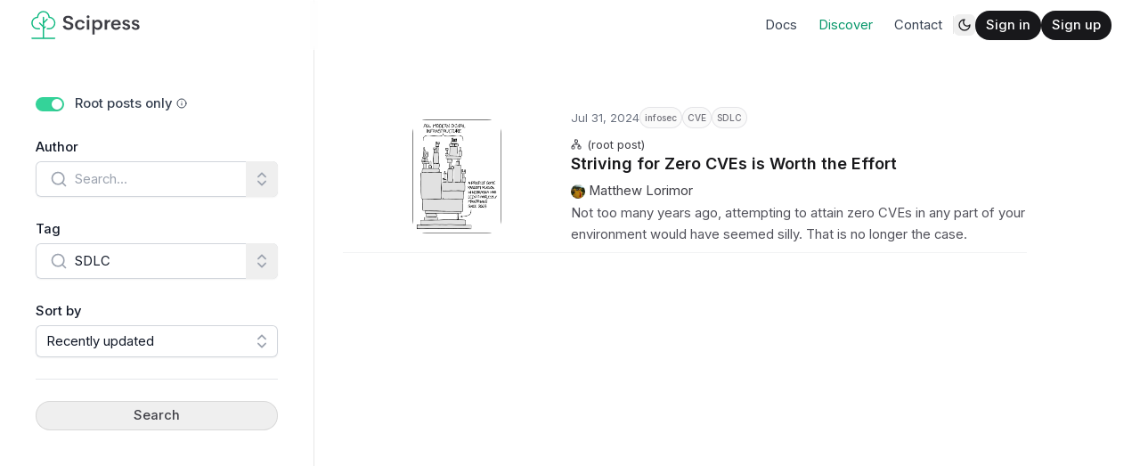

--- FILE ---
content_type: text/html; charset=utf-8
request_url: https://www.scipress.io/discover?tag=SDLC
body_size: 16644
content:
<!DOCTYPE html><html lang="en" class="h-full scroll-pt-14"><head><meta charSet="utf-8"/><meta name="viewport" content="width=device-width, initial-scale=1"/><link rel="preload" as="image" href="https://firebasestorage.googleapis.com/v0/b/scipress-prod.appspot.com/o/users%2FW33FWRjRdoTCJdA2Wpp394Rjd272%2Ffiles%2Fxkcd-nebraska.png?alt=media&amp;token=5d059a44-92f6-4fe6-9038-c9b59d1a42a7"/><link rel="preload" as="image" href="https://m5wl5r.com/img/the-cheat.png"/><link rel="stylesheet" href="/_next/static/css/0a13d10225a26b9d.css" data-precedence="next"/><link rel="stylesheet" href="/_next/static/css/26b8d1d8a2ce21ca.css" data-precedence="next"/><link rel="preload" as="script" fetchPriority="low" href="/_next/static/chunks/webpack-f5b8be1ec6ab1457.js"/><script src="/_next/static/chunks/fd9d1056-364652c14efbb53c.js" async=""></script><script src="/_next/static/chunks/2117-96bbdb19754f8f83.js" async=""></script><script src="/_next/static/chunks/main-app-be3d940aef6bd3eb.js" async=""></script><script src="/_next/static/chunks/e37a0b60-57eb15bde63b67d7.js" async=""></script><script src="/_next/static/chunks/bc9e92e6-7985b2d717c40289.js" async=""></script><script src="/_next/static/chunks/d441faa4-b7a1eb22c2608329.js" async=""></script><script src="/_next/static/chunks/c16f53c3-0a4010b6a14aa358.js" async=""></script><script src="/_next/static/chunks/3924-a103c5adeac46a19.js" async=""></script><script src="/_next/static/chunks/3717-b541392cf3bf0ecb.js" async=""></script><script src="/_next/static/chunks/653-327cb6dc361d8faf.js" async=""></script><script src="/_next/static/chunks/8322-00620c4b166ebe0e.js" async=""></script><script src="/_next/static/chunks/4782-dc8f641b87f71ec4.js" async=""></script><script src="/_next/static/chunks/2754-177287d0535460a0.js" async=""></script><script src="/_next/static/chunks/4180-ce40c2227fa181f2.js" async=""></script><script src="/_next/static/chunks/1250-8a7d30f11376bb49.js" async=""></script><script src="/_next/static/chunks/6121-17917573aaf2d3fd.js" async=""></script><script src="/_next/static/chunks/915-50b9c03e441b5484.js" async=""></script><script src="/_next/static/chunks/1514-a9ef4d14d106a06e.js" async=""></script><script src="/_next/static/chunks/3065-c3256db6205926e3.js" async=""></script><script src="/_next/static/chunks/app/layout-7f1899a0595f1031.js" async=""></script><script src="/_next/static/chunks/5878-e60e9abab36488db.js" async=""></script><script src="/_next/static/chunks/app/page-8bdc9514be127628.js" async=""></script><script src="/_next/static/chunks/5848-95ff0be351d90fae.js" async=""></script><script src="/_next/static/chunks/3261-55473d75f49c9d4c.js" async=""></script><script src="/_next/static/chunks/app/discover/page-fff3a6e45d847a86.js" async=""></script><link rel="preload" href="/admonition.js" as="script"/><link rel="preload" href="/blur-screen.js" as="script"/><link rel="preload" href="/copy-to-clipboard.js" as="script"/><link rel="preload" href="/popover.js" as="script"/><link rel="preload" href="/pretty-urls.js" as="script"/><link rel="preload" href="/tabs.js" as="script"/><link rel="preload" href="/tooltip.js" as="script"/><title>Discover - SDLC - Scipress</title><meta name="description" content="Discover cutting edge technical content including news, tutorials, practice problems, and more."/><meta name="keywords" content="SDLC"/><meta name="creator" content="Ben Gorman"/><link rel="canonical" href="https://www.scipress.io/discover?tag=SDLC"/><link rel="icon" href="/icon.ico?d4bbf3fc06fe22ad" type="image/x-icon" sizes="48x48"/><link rel="apple-touch-icon" href="/apple-icon.png?d952746e20c2aee7" type="image/png" sizes="180x180"/><meta name="next-size-adjust"/><link rel="stylesheet" href="https://cdn.jsdelivr.net/npm/katex@0.16.8/dist/katex.min.css"/><script src="/_next/static/chunks/polyfills-42372ed130431b0a.js" noModule=""></script></head><body class="__className_d65c78 bg-white dark:bg-zinc-900 antialiased"><script>!function(){try{var d=document.documentElement,c=d.classList;c.remove('light','dark');var e=localStorage.getItem('theme');if('system'===e||(!e&&false)){var t='(prefers-color-scheme: dark)',m=window.matchMedia(t);if(m.media!==t||m.matches){d.style.colorScheme = 'dark';c.add('dark')}else{d.style.colorScheme = 'light';c.add('light')}}else if(e){c.add(e|| '')}else{c.add('dark')}if(e==='light'||e==='dark'||!e)d.style.colorScheme=e||'dark'}catch(e){}}()</script><!--$--><nav data-headlessui-state=""><div class="fixed inset-x-0 top-0 z-50 flex h-14 items-center justify-between gap-2 sm:gap-4 md:gap-10 px-4 transition sm:px-6 lg:z-30 lg:px-8 backdrop-blur-sm dark:backdrop-blur bg-white/[var(--bg-opacity-light)] dark:bg-zinc-900/[var(--bg-opacity-dark)]" style="--bg-opacity-light:0.5;--bg-opacity-dark:0.2"><div class="absolute inset-x-0 h-px transition top-full"></div><div class="flex items-center gap-4 md:gap-5"><button class="flex items-center justify-center transition rounded-md size-6 hover:bg-zinc-900/5 dark:hover:bg-white/5 lg:hidden"><span class="sr-only">Toggle main menu open / closed</span><svg xmlns="http://www.w3.org/2000/svg" width="24" height="24" viewBox="0 0 24 24" fill="none" stroke="currentColor" stroke-width="2" stroke-linecap="round" stroke-linejoin="round" class="lucide lucide-menu size-4 stroke-zinc-900 dark:stroke-white" aria-hidden="true"><line x1="4" x2="20" y1="12" y2="12"></line><line x1="4" x2="20" y1="6" y2="6"></line><line x1="4" x2="20" y1="18" y2="18"></line></svg></button><a aria-label="Home" href="/"><svg width="126.4923" height="37.81501" viewBox="0 0 3162.3083859332733 945.3751601727492" class="hidden h-10 md:block"><g transform="scale(8.115419296663662) translate(10, 10)"><defs id="SvgjsDefs1215"></defs><g id="SvgjsG1216" transform="matrix(1.0964912280701753,0,0,1.0964912280701753,-10.964912280701753,-4.385964912280701)"><g xmlns="http://www.w3.org/2000/svg"><g><path class="fill-emerald-500 dark:fill-emerald-400" d="M84,88H50V60.828l5.414-5.414c0.781-0.781,0.781-2.047,0-2.828c-0.78-0.781-2.048-0.781-2.828,0L50,55.172V42.828    l11.414-11.414c0.781-0.781,0.781-2.047,0-2.828c-0.78-0.781-2.048-0.781-2.828,0L50,37.172V24c0-1.104-0.896-2-2-2s-2,0.896-2,2    v25.172l-8.586-8.586c-0.78-0.781-2.048-0.781-2.828,0c-0.781,0.781-0.781,2.047,0,2.828L46,54.828V88H12c-1.104,0-2,0.896-2,2    s0.896,2,2,2h72c1.104,0,2-0.896,2-2S85.104,88,84,88z"></path><path class="fill-emerald-500 dark:fill-emerald-400" d="M30,62h6c1.104,0,2-0.896,2-2s-0.896-2-2-2h-6c-8.822,0-16-7.178-16-16s7.178-16,16-16c1.104,0,2-0.896,2-2    c0-8.822,7.178-16,16-16s16,7.178,16,16c0,1.104,0.896,2,2,2c8.822,0,16,7.178,16,16s-7.178,16-16,16h-6c-1.104,0-2,0.896-2,2    s0.896,2,2,2h6c11.028,0,20-8.972,20-20c0-10.384-7.955-18.945-18.091-19.91C66.945,11.955,58.384,4,48,4    s-18.945,7.955-19.91,18.09C17.955,23.055,10,31.616,10,42C10,53.028,18.972,62,30,62z"></path></g></g></g><g id="SvgjsG1217" transform="matrix(1.7026221078021853,0,0,1.7026221078021853,106.24004906963357,-3.5221434434314958)"><path class="fill-zinc-700 dark:fill-white" d="M12.949 40.39063 c-5.9375 0 -10.449 -2.8516 -11.328 -7.8906 l5.2148 -1.2109 c0.46875 3.1836 2.9883 4.9023 6.3086 4.9023 c2.6172 0 4.8828 -1.1133 4.8633 -3.8672 c-0.039063 -2.9102 -3.3398 -3.7891 -6.9141 -4.8242 c-4.1992 -1.25 -8.5547 -2.6953 -8.5547 -7.8516 c0 -5.1953 4.2578 -8.0078 9.6875 -8.0078 c4.9023 0 9.6484 2.0313 10.742 7.168 l-4.8828 1.2109 c-0.58594 -2.8906 -2.7539 -4.1992 -5.5859 -4.1992 c-2.5195 0 -4.8438 1.0742 -4.8438 3.7305 c0 2.4414 2.9102 3.2227 6.2305 4.1602 c4.2969 1.25 9.3555 2.793 9.3555 8.3789 c0 5.8398 -4.9023 8.3008 -10.293 8.3008 z M36.95325 40.37109 c-6.0352 0 -10.371 -4.1211 -10.371 -10.293 c0 -6.1523 4.3359 -10.254 10.371 -10.254 c4.8047 0 8.457 2.5391 9.4922 7.0313 l-4.5117 0.54688 c-0.72266 -2.4609 -2.5781 -3.6914 -5.0195 -3.6914 c-3.2031 0 -5.4688 2.5391 -5.4688 6.3672 c0 3.8477 2.2656 6.3672 5.4688 6.3672 c2.4414 0 4.2969 -1.2305 5.0195 -3.6914 l4.5117 0.54688 c-1.0352 4.5117 -4.7852 7.0703 -9.4922 7.0703 z M53.2812125 16.699 c-1.6016 0 -2.9297 -1.3086 -2.9297 -2.9102 c0 -1.6211 1.3281 -2.9102 2.9297 -2.9102 c1.5625 0 2.9102 1.2891 2.9102 2.9102 c0 1.6016 -1.3477 2.9102 -2.9102 2.9102 z M50.7812125 40 l0 -19.785 l4.9023 0 l0 19.785 l-4.9023 0 z M73.08553125 19.824 c5.1758 0 9.4336 3.8672 9.4336 10.313 s-4.2578 10.313 -9.4336 10.313 c-2.7344 0 -5.1563 -1.1914 -6.3477 -3.2227 l0 12.52 l-4.8828 0 l0 -29.531 l4.6484 0 l0.13672 3.0078 c1.1523 -2.1484 3.6133 -3.3984 6.4453 -3.3984 z M72.01153125 36.3672 c3.1055 0 5.625 -2.3438 5.625 -6.2305 s-2.5195 -6.2109 -5.625 -6.2109 c-3.1836 0 -5.6641 2.5391 -5.6641 6.2109 c0 3.6914 2.4805 6.2305 5.6641 6.2305 z M91.81636875 23.457 c0.97656 -1.875 3.5547 -3.457 6.4063 -3.4766 l0 4.4141 c-4.082 0 -6.1914 1.3867 -6.1914 5.6641 l0 9.9414 l-4.9023 0 l0 -19.785 l4.6875 0 l0 3.2422 z M119.94134375 29.785 l-0.078125 1.2109 l-14.922 0 c0.19531 3.6914 2.6172 5.4883 5.5078 5.4883 c2.1289 0 3.8281 -1.0547 4.6875 -2.9492 l4.4531 0.72266 c-1.3477 3.8672 -4.8242 6.1328 -9.1016 6.1328 c-6.1914 0 -10.332 -3.7891 -10.332 -10.273 c0 -6.5039 4.2578 -10.313 10.176 -10.313 c5.5078 0 9.5703 3.1641 9.6094 9.9805 z M110.35134375 23.32 c-2.7344 0 -4.6875 1.3867 -5.2539 4.4141 l10 0 c-0.27344 -2.9297 -2.168 -4.4141 -4.7461 -4.4141 z M131.28904375 40.39063 c-4.3555 0 -7.6953 -1.8164 -8.3789 -5.5078 l4.1211 -1.1719 c0.54688 2.2266 2.1484 3.2031 4.2578 3.2031 c1.543 0 3.2031 -0.52734 3.1836 -2.3242 c-0.039063 -2.1875 -2.9883 -2.4219 -6.1523 -3.4961 c-2.4805 -0.82031 -4.9023 -2.0313 -4.9023 -5.4297 c0 -4.0039 3.3203 -5.8203 7.5 -5.8203 c3.7695 0 6.9336 1.4844 7.6367 5.2148 l-3.8086 0.87891 c-0.54688 -2.0117 -2.0313 -2.7734 -3.8086 -2.7734 c-1.5625 0 -3.0469 0.60547 -3.0469 2.0898 c0 1.7773 2.3047 2.1484 4.8242 2.8125 c3.0664 0.82031 6.4453 2.0508 6.4453 6.25 c0 4.4336 -3.7305 6.0742 -7.8711 6.0742 z M150.371075 40.39063 c-4.3555 0 -7.6953 -1.8164 -8.3789 -5.5078 l4.1211 -1.1719 c0.54688 2.2266 2.1484 3.2031 4.2578 3.2031 c1.543 0 3.2031 -0.52734 3.1836 -2.3242 c-0.039063 -2.1875 -2.9883 -2.4219 -6.1523 -3.4961 c-2.4805 -0.82031 -4.9023 -2.0313 -4.9023 -5.4297 c0 -4.0039 3.3203 -5.8203 7.5 -5.8203 c3.7695 0 6.9336 1.4844 7.6367 5.2148 l-3.8086 0.87891 c-0.54688 -2.0117 -2.0313 -2.7734 -3.8086 -2.7734 c-1.5625 0 -3.0469 0.60547 -3.0469 2.0898 c0 1.7773 2.3047 2.1484 4.8242 2.8125 c3.0664 0.82031 6.4453 2.0508 6.4453 6.25 c0 4.4336 -3.7305 6.0742 -7.8711 6.0742 z"></path></g></g></svg><svg width="34" height="37.81501" viewBox="0 0 850 945.3751601727492" class="h-10 md:hidden"><g transform="scale(8.115419296663662) translate(10, 10)"><defs id="SvgjsDefs1215"></defs><g id="SvgjsG1216" transform="matrix(1.0964912280701753,0,0,1.0964912280701753,-10.964912280701753,-4.385964912280701)"><g xmlns="http://www.w3.org/2000/svg"><g><path class="fill-emerald-500 dark:fill-emerald-400" d="M84,88H50V60.828l5.414-5.414c0.781-0.781,0.781-2.047,0-2.828c-0.78-0.781-2.048-0.781-2.828,0L50,55.172V42.828    l11.414-11.414c0.781-0.781,0.781-2.047,0-2.828c-0.78-0.781-2.048-0.781-2.828,0L50,37.172V24c0-1.104-0.896-2-2-2s-2,0.896-2,2    v25.172l-8.586-8.586c-0.78-0.781-2.048-0.781-2.828,0c-0.781,0.781-0.781,2.047,0,2.828L46,54.828V88H12c-1.104,0-2,0.896-2,2    s0.896,2,2,2h72c1.104,0,2-0.896,2-2S85.104,88,84,88z"></path><path class="fill-emerald-500 dark:fill-emerald-400" d="M30,62h6c1.104,0,2-0.896,2-2s-0.896-2-2-2h-6c-8.822,0-16-7.178-16-16s7.178-16,16-16c1.104,0,2-0.896,2-2    c0-8.822,7.178-16,16-16s16,7.178,16,16c0,1.104,0.896,2,2,2c8.822,0,16,7.178,16,16s-7.178,16-16,16h-6c-1.104,0-2,0.896-2,2    s0.896,2,2,2h6c11.028,0,20-8.972,20-20c0-10.384-7.955-18.945-18.091-19.91C66.945,11.955,58.384,4,48,4    s-18.945,7.955-19.91,18.09C17.955,23.055,10,31.616,10,42C10,53.028,18.972,62,30,62z"></path></g></g></g></g></svg></a></div><div class="flex items-center gap-4 md:gap-5"><nav class="hidden sm:block"><ul role="list" class="flex items-center gap-x-2"><li><a class="text-gray-700 hover:text-emerald-600 dark:text-zinc-400 dark:hover:text-white group flex gap-x-3 py-2 px-3 rounded-md text-sm leading-6" aria-label="docs" href="/post/kehluzWG8Iq9y1Nu7IMP/docs">Docs</a></li><li><a class="text-emerald-600 dark:text-white group flex gap-x-3 py-2 px-3 rounded-md text-sm leading-6" aria-label="discover" href="/discover">Discover</a></li><li><a class="text-gray-700 hover:text-emerald-600 dark:text-zinc-400 dark:hover:text-white group flex gap-x-3 py-2 px-3 rounded-md text-sm leading-6" aria-label="contact" href="/contact">Contact</a></li></ul></nav><div class="hidden w-px h-5 sm:block bg-zinc-900/10 dark:bg-white/15"></div><div class="flex gap-4 md:gap-5"><button type="button" class="flex items-center justify-center transition rounded-md size-6 hover:bg-zinc-900/5 dark:hover:bg-white/10" aria-label="Toggle light &amp; dark mode" title="Toggle dark &amp; light mode"><svg xmlns="http://www.w3.org/2000/svg" width="24" height="24" viewBox="0 0 24 24" fill="none" stroke="currentColor" stroke-width="2" stroke-linecap="round" stroke-linejoin="round" class="lucide lucide-moon size-4 stroke-zinc-900 dark:hidden"><path d="M12 3a6 6 0 0 0 9 9 9 9 0 1 1-9-9Z"></path></svg><svg xmlns="http://www.w3.org/2000/svg" width="24" height="24" viewBox="0 0 24 24" fill="none" stroke="currentColor" stroke-width="2" stroke-linecap="round" stroke-linejoin="round" class="lucide lucide-sun hidden size-4 stroke-white dark:block"><circle cx="12" cy="12" r="4"></circle><path d="M12 2v2"></path><path d="M12 20v2"></path><path d="m4.93 4.93 1.41 1.41"></path><path d="m17.66 17.66 1.41 1.41"></path><path d="M2 12h2"></path><path d="M20 12h2"></path><path d="m6.34 17.66-1.41 1.41"></path><path d="m19.07 4.93-1.41 1.41"></path></svg></button></div><div class="contents"><a class="overflow-hidden font-medium transition disabled:opacity-75 disabled:cursor-not-allowed text-sm inline-flex justify-center rounded-full bg-zinc-900 text-white hover:bg-zinc-700 dark:bg-emerald-400/10 dark:text-emerald-400 dark:ring-1 dark:ring-inset dark:ring-emerald-400/20 dark:hover:bg-emerald-400/10 dark:hover:text-emerald-300 dark:hover:ring-emerald-300 py-1 px-3 gap-0.5" aria-label="Sign in" title="Sign in" href="/signin">Sign in</a><a class="overflow-hidden font-medium transition disabled:opacity-75 disabled:cursor-not-allowed text-sm inline-flex justify-center rounded-full bg-zinc-900 text-white hover:bg-zinc-700 dark:bg-emerald-400/10 dark:text-emerald-400 dark:ring-1 dark:ring-inset dark:ring-emerald-400/20 dark:hover:bg-emerald-400/10 dark:hover:text-emerald-300 dark:hover:ring-emerald-300 py-1 px-3 gap-0.5" aria-label="Sign up" title="Sign up" href="/signup">Sign up</a></div></div></div></nav><!--/$--><main class="min-h-screen pt-14 isolate"><div class="absolute inset-0 mx-0 overflow-hidden -z-10 max-w-none"><div class="absolute left-1/2 top-0 ml-[-38rem] h-[25rem] w-[81.25rem] dark:[mask-image:linear-gradient(white,transparent)]"><div class="absolute inset-0 bg-gradient-to-r from-[#36b49f] to-[#DBFF75] opacity-40 [mask-image:radial-gradient(farthest-side_at_top,white,transparent)] dark:from-[#36b49f]/30 dark:to-[#DBFF75]/30 dark:opacity-100"><svg aria-hidden="true" class="absolute inset-x-0 inset-y-[-50%] h-[200%] w-full skew-y-[-18deg] fill-black/40 stroke-black/50 mix-blend-overlay dark:fill-white/2.5 dark:stroke-white/5"><defs><pattern id=":S1:" width="72" height="56" patternUnits="userSpaceOnUse" x="-12" y="4"><path d="M.5 56V.5H72" fill="none"></path></pattern></defs><rect width="100%" height="100%" stroke-width="0" fill="url(#:S1:)"></rect><svg x="-12" y="4" class="overflow-visible"><rect stroke-width="0" width="73" height="57" x="288" y="168"></rect><rect stroke-width="0" width="73" height="57" x="144" y="56"></rect><rect stroke-width="0" width="73" height="57" x="504" y="168"></rect><rect stroke-width="0" width="73" height="57" x="720" y="336"></rect></svg></svg></div><svg viewBox="0 0 1113 440" aria-hidden="true" class="absolute left-1/2 top-0 ml-[-19rem] w-[69.5625rem] fill-white blur-[26px] dark:hidden"><path d="M.016 439.5s-9.5-300 434-300S882.516 20 882.516 20V0h230.004v439.5H.016Z"></path></svg></div></div><style>#nprogress{pointer-events:none}#nprogress .bar{background:rgb(52 211 153);position:fixed;z-index:1600;top: 0;left:0;width:100%;height:3px}#nprogress .peg{display:block;position:absolute;right:0;width:100px;height:100%;box-shadow:0 0 10px rgb(52 211 153),0 0 5px rgb(52 211 153);opacity:1;-webkit-transform:rotate(3deg) translate(0px,-4px);-ms-transform:rotate(3deg) translate(0px,-4px);transform:rotate(3deg) translate(0px,-4px)}#nprogress .spinner{display:block;position:fixed;z-index:1600;top: 15px;right:15px}#nprogress .spinner-icon{width:18px;height:18px;box-sizing:border-box;border:2px solid transparent;border-top-color:rgb(52 211 153);border-left-color:rgb(52 211 153);border-radius:50%;-webkit-animation:nprogress-spinner 400ms linear infinite;animation:nprogress-spinner 400ms linear infinite}.nprogress-custom-parent{overflow:hidden;position:relative}.nprogress-custom-parent #nprogress .bar,.nprogress-custom-parent #nprogress .spinner{position:absolute}@-webkit-keyframes nprogress-spinner{0%{-webkit-transform:rotate(0deg)}100%{-webkit-transform:rotate(360deg)}}@keyframes nprogress-spinner{0%{transform:rotate(0deg)}100%{transform:rotate(360deg)}}</style><div class="w-full grid grid-cols-1 lg:grid-cols-[auto_1fr]"><div class="hidden lg:block sticky top-0 min-w-56 max-w-sm -my-14 pt-14 px-6 peer h-screen border-r border-zinc-900/10 dark:bg-zinc-900/50 dark:border-white/10 bg-white/50 overflow-y-scroll"><nav class="flex flex-col flex-1 mx-4 mt-12 space-y-6"><div class="flex items-center cursor-pointer data-[disabled]:cursor-not-allowed text-sm font-medium text-gray-700 dark:text-gray-100" data-headlessui-state=""><button class="dark:bg-emerald-200/80 bg-emerald-400 relative inline-flex h-4 w-8 flex-shrink-0 rounded-full border-2 border-transparent transition-colors duration-200 ease-in-out focus:outline-none focus:ring-2 dark:focus:ring-emerald-200 focus:ring-gray-300 focus:ring-offset-2 data-[disabled]:cursor-not-allowed" id="headlessui-control-:Raputukq:" role="switch" type="button" tabindex="0" aria-checked="true" data-headlessui-state="checked" data-checked=""><span aria-hidden="true" class="translate-x-4 pointer-events-none inline-block size-3 transform rounded-full bg-white shadow ring-0 transition duration-200 ease-in-out"></span></button><span class="ml-3" id="headlessui-label-:R1maputukq:" for="headlessui-control-:Raputukq:" data-headlessui-state="">Root posts only<svg xmlns="http://www.w3.org/2000/svg" width="24" height="24" viewBox="0 0 24 24" fill="none" stroke="currentColor" stroke-width="2" stroke-linecap="round" stroke-linejoin="round" class="lucide lucide-info inline size-3 mx-1 mb-0.5 cursor-pointer" data-tooltip-id="tooltip_When-related-posts-are-grouped--the-root-post-encapsulates-t" data-tooltip-content="When related posts are grouped, the root post encapsulates the others." data-tooltip-place="bottom"><circle cx="12" cy="12" r="10"></circle><path d="M12 16v-4"></path><path d="M12 8h.01"></path></svg></span><span hidden="" style="position:fixed;top:1px;left:1px;width:1px;height:0;padding:0;margin:-1px;overflow:hidden;clip:rect(0, 0, 0, 0);white-space:nowrap;border-width:0;display:none"></span></div><div data-headlessui-state=""><div class="flex flex-row items-baseline justify-between"><div class="block text-sm font-medium leading-6 text-gray-900 dark:text-gray-300" id="headlessui-label-:R5miputukq:" data-headlessui-state="">Author</div></div><div class="relative mt-1"><svg xmlns="http://www.w3.org/2000/svg" width="24" height="24" viewBox="0 0 24 24" fill="none" stroke="currentColor" stroke-width="2" stroke-linecap="round" stroke-linejoin="round" class="lucide lucide-search pointer-events-none absolute left-4 top-2.5 size-5 text-gray-400 dark:text-gray-500" aria-hidden="true"><circle cx="11" cy="11" r="8"></circle><path d="m21 21-4.3-4.3"></path></svg><input class="w-full rounded-md border-0 bg-white/95 py-1.5 text-gray-900 shadow-sm text-sm sm:leading-6 h-10 pl-11 pr-4 placeholder:text-gray-400 dark:placeholder:text-gray-500 dark:text-gray-300 dark:bg-white/5 ring-1 ring-inset ring-gray-300 dark:ring-white/10 focus:ring-2 focus:ring-emerald-600 dark:focus:ring-emerald-500" placeholder="Search..." id="headlessui-combobox-input-:Ramiputukq:" role="combobox" type="text" aria-expanded="false" aria-autocomplete="list" data-headlessui-state=""/><button class="absolute inset-y-0 right-0 flex items-center px-2 rounded-r-md focus:outline-none" id="headlessui-combobox-button-:Remiputukq:" type="button" tabindex="-1" aria-haspopup="listbox" aria-expanded="false" data-headlessui-state=""><svg xmlns="http://www.w3.org/2000/svg" width="24" height="24" viewBox="0 0 24 24" fill="none" stroke="currentColor" stroke-width="2" stroke-linecap="round" stroke-linejoin="round" class="lucide lucide-chevrons-up-down text-gray-400 size-5" aria-hidden="true"><path d="m7 15 5 5 5-5"></path><path d="m7 9 5-5 5 5"></path></svg></button></div></div><div data-headlessui-state=""><div class="flex flex-row items-baseline justify-between"><div class="block text-sm font-medium leading-6 text-gray-900 dark:text-gray-300" id="headlessui-label-:R5mqputukq:" data-headlessui-state="">Tag</div></div><div class="relative mt-1"><svg xmlns="http://www.w3.org/2000/svg" width="24" height="24" viewBox="0 0 24 24" fill="none" stroke="currentColor" stroke-width="2" stroke-linecap="round" stroke-linejoin="round" class="lucide lucide-search pointer-events-none absolute left-4 top-2.5 size-5 text-gray-400 dark:text-gray-500" aria-hidden="true"><circle cx="11" cy="11" r="8"></circle><path d="m21 21-4.3-4.3"></path></svg><input class="w-full rounded-md border-0 bg-white/95 py-1.5 text-gray-900 shadow-sm text-sm sm:leading-6 h-10 pl-11 pr-4 placeholder:text-gray-400 dark:placeholder:text-gray-500 dark:text-gray-300 dark:bg-white/5 ring-1 ring-inset ring-gray-300 dark:ring-white/10 focus:ring-2 focus:ring-emerald-600 dark:focus:ring-emerald-500" placeholder="Search..." id="headlessui-combobox-input-:Ramqputukq:" role="combobox" type="text" aria-expanded="false" aria-autocomplete="list" data-headlessui-state=""/><button class="absolute inset-y-0 right-0 flex items-center px-2 rounded-r-md focus:outline-none" id="headlessui-combobox-button-:Remqputukq:" type="button" tabindex="-1" aria-haspopup="listbox" aria-expanded="false" data-headlessui-state=""><svg xmlns="http://www.w3.org/2000/svg" width="24" height="24" viewBox="0 0 24 24" fill="none" stroke="currentColor" stroke-width="2" stroke-linecap="round" stroke-linejoin="round" class="lucide lucide-chevrons-up-down text-gray-400 size-5" aria-hidden="true"><path d="m7 15 5 5 5-5"></path><path d="m7 9 5-5 5 5"></path></svg></button></div></div><div data-headlessui-state=""><div class="block text-sm font-medium leading-6 text-gray-900 dark:text-gray-300" id="headlessui-label-:R1n2putukq:" data-headlessui-state="">Sort by</div><div class="relative mt-1"><button class="relative w-full cursor-default rounded-md bg-white py-1.5 pl-3 pr-10 text-left text-gray-900 shadow-sm focus:outline-none text-sm sm:leading-6 placeholder:text-gray-400 dark:placeholder:text-gray-500 dark:text-gray-300 dark:bg-white/5 ring-1 ring-inset ring-gray-300 dark:ring-white/10 focus:ring-2 focus:ring-emerald-600 dark:focus:ring-emerald-500" id="headlessui-listbox-button-:R6n2putukq:" type="button" aria-haspopup="listbox" aria-expanded="false" data-headlessui-state=""><span class="block truncate">Recently updated</span><span class="absolute inset-y-0 right-0 flex items-center pr-2 pointer-events-none"><svg xmlns="http://www.w3.org/2000/svg" width="24" height="24" viewBox="0 0 24 24" fill="none" stroke="currentColor" stroke-width="2" stroke-linecap="round" stroke-linejoin="round" class="lucide lucide-chevrons-up-down text-gray-400 size-5" aria-hidden="true"><path d="m7 15 5 5 5-5"></path><path d="m7 9 5-5 5 5"></path></svg></span></button></div></div><hr class="dark:border-zinc-300/20"/><button class="overflow-hidden font-medium transition disabled:opacity-75 disabled:cursor-not-allowed text-sm inline-flex justify-center rounded-full text-zinc-700 ring-1 ring-inset ring-zinc-900/10 hover:bg-zinc-900/2.5 hover:text-zinc-900 dark:text-zinc-400 dark:ring-white/10 dark:hover:bg-white/10 dark:hover:text-white py-1 px-3 gap-0.5">Search</button></nav></div><main class="flex-1 overflow-y-scroll px-4 sm:px-8"><div class="max-w-3xl mt-14 min-w-64"><article id="article" class="relative flex flex-col gap-2 py-2 mb-6 border-b sm:gap-6 sm:mb-0 sm:flex-row border-gray-900/5 dark:border-gray-100/15"><div class="relative flex flex-row grow-0 sm:w-64 sm:shrink-0 aspect-auto"><a class="w-full my-auto rounded-2xl" aria-label="View post" href="/post/DEY40lnxckdTRKXCayew/Striving-for-Zero-CVEs-is-Worth-the-Effort"><img src="https://firebasestorage.googleapis.com/v0/b/scipress-prod.appspot.com/o/users%2FW33FWRjRdoTCJdA2Wpp394Rjd272%2Ffiles%2Fxkcd-nebraska.png?alt=media&amp;token=5d059a44-92f6-4fe6-9038-c9b59d1a42a7" alt="Striving for Zero CVEs is Worth the Effort" class="object-contain sm:mx-auto max-h-32 rounded-2xl"/></a></div><div class="flex flex-col w-full px-1 sm:px-0"><div class="flex flex-row items-center justify-start h-full overflow-x-scroll text-xs gap-y-2 gap-x-2 flex-nowrap"><time class="text-gray-500 dark:text-zinc-400 shrink-0"></time><a class="leading-6 ring-1 ring-inset text-nowrap rounded-full font-medium px-1.5 text-[0.625rem] ring-zinc-200 bg-zinc-50 text-zinc-500 dark:ring-zinc-500/20 dark:bg-zinc-400/10 dark:text-zinc-400" href="/discover?tag=infosec">infosec</a><a class="leading-6 ring-1 ring-inset text-nowrap rounded-full font-medium px-1.5 text-[0.625rem] ring-zinc-200 bg-zinc-50 text-zinc-500 dark:ring-zinc-500/20 dark:bg-zinc-400/10 dark:text-zinc-400" href="/discover?tag=CVE">CVE</a><a class="leading-6 ring-1 ring-inset text-nowrap rounded-full font-medium px-1.5 text-[0.625rem] ring-zinc-200 bg-zinc-50 text-zinc-500 dark:ring-zinc-500/20 dark:bg-zinc-400/10 dark:text-zinc-400" href="/discover?tag=SDLC">SDLC</a></div><div class="flex flex-col h-full mt-2 group"><div class="flex flex-row overflow-x-scroll text-xs text-zinc-700 dark:text-zinc-300"><svg xmlns="http://www.w3.org/2000/svg" width="24" height="24" viewBox="0 0 24 24" fill="none" stroke="currentColor" stroke-width="2" stroke-linecap="round" stroke-linejoin="round" class="lucide lucide-network mt-1 mr-1.5 size-3" aria-hidden="true"><rect x="16" y="16" width="6" height="6" rx="1"></rect><rect x="2" y="16" width="6" height="6" rx="1"></rect><rect x="9" y="2" width="6" height="6" rx="1"></rect><path d="M5 16v-3a1 1 0 0 1 1-1h12a1 1 0 0 1 1 1v3"></path><path d="M12 12V8"></path></svg>(root post)</div><div class="flex flex-row"><h3 class="text-lg font-semibold leading-6 text-zinc-900 text-pretty dark:text-white hover:text-zinc-600 hover:dark:text-zinc-400"><a title="Striving for Zero CVEs is Worth the Effort" class="my-auto line-clamp-2" href="/post/DEY40lnxckdTRKXCayew/Striving-for-Zero-CVEs-is-Worth-the-Effort">Striving for Zero CVEs is Worth the Effort</a></h3></div><a title="Matthew Lorimor" class="text-sm text-zinc-700 dark:text-zinc-300 hover:text-zinc-600 dark:hover:text-zinc-400 mt-1.5" href="/profile/W33FWRjRdoTCJdA2Wpp394Rjd272/Matthew-Lorimor"><img src="https://m5wl5r.com/img/the-cheat.png" class="inline rounded-full size-4" width="100" height="100" alt="Matthew Lorimor" title="Matthew Lorimor"/><span class="pl-1 align-middle">Matthew Lorimor</span></a><p class="text-sm leading-6 text-zinc-600 dark:text-zinc-400 line-clamp-1 sm:line-clamp-2">Not too many years ago, attempting to attain zero CVEs in any part of your environment would have seemed silly. That is no longer the case.</p></div></div></article><div class="invisible">load more posts...</div></div></main></div><!--$--><!--/$--></main><script src="/_next/static/chunks/webpack-f5b8be1ec6ab1457.js" async=""></script><script>(self.__next_f=self.__next_f||[]).push([0]);self.__next_f.push([2,null])</script><script>self.__next_f.push([1,"1:HL[\"/_next/static/media/a34f9d1faa5f3315-s.p.woff2\",\"font\",{\"crossOrigin\":\"\",\"type\":\"font/woff2\"}]\n2:HL[\"/_next/static/css/0a13d10225a26b9d.css\",\"style\"]\n3:HL[\"/_next/static/css/26b8d1d8a2ce21ca.css\",\"style\"]\n"])</script><script>self.__next_f.push([1,"4:I[12846,[],\"\"]\n7:I[4707,[],\"\"]\n8:I[36423,[],\"\"]\nb:I[61060,[],\"\"]\nc:[]\n0:[\"$\",\"$L4\",null,{\"buildId\":\"KBNkZ6c2AzQf01qbAn76R\",\"assetPrefix\":\"\",\"urlParts\":[\"\",\"discover?tag=SDLC\"],\"initialTree\":[\"\",{\"children\":[\"discover\",{\"children\":[\"__PAGE__?{\\\"tag\\\":\\\"SDLC\\\"}\",{}]}]},\"$undefined\",\"$undefined\",true],\"initialSeedData\":[\"\",{\"children\":[\"discover\",{\"children\":[\"__PAGE__\",{},[[\"$L5\",\"$L6\",null],null],null]},[null,[\"$\",\"$L7\",null,{\"parallelRouterKey\":\"children\",\"segmentPath\":[\"children\",\"discover\",\"children\"],\"error\":\"$undefined\",\"errorStyles\":\"$undefined\",\"errorScripts\":\"$undefined\",\"template\":[\"$\",\"$L8\",null,{}],\"templateStyles\":\"$undefined\",\"templateScripts\":\"$undefined\",\"notFound\":\"$undefined\",\"notFoundStyles\":\"$undefined\"}]],null]},[[[[\"$\",\"link\",\"0\",{\"rel\":\"stylesheet\",\"href\":\"/_next/static/css/0a13d10225a26b9d.css\",\"precedence\":\"next\",\"crossOrigin\":\"$undefined\"}],[\"$\",\"link\",\"1\",{\"rel\":\"stylesheet\",\"href\":\"/_next/static/css/26b8d1d8a2ce21ca.css\",\"precedence\":\"next\",\"crossOrigin\":\"$undefined\"}]],\"$L9\"],null],null],\"couldBeIntercepted\":false,\"initialHead\":[null,\"$La\"],\"globalErrorComponent\":\"$b\",\"missingSlots\":\"$Wc\"}]\n"])</script><script>self.__next_f.push([1,"d:I[88003,[\"1866\",\"static/chunks/e37a0b60-57eb15bde63b67d7.js\",\"4358\",\"static/chunks/bc9e92e6-7985b2d717c40289.js\",\"4533\",\"static/chunks/d441faa4-b7a1eb22c2608329.js\",\"5501\",\"static/chunks/c16f53c3-0a4010b6a14aa358.js\",\"3924\",\"static/chunks/3924-a103c5adeac46a19.js\",\"3717\",\"static/chunks/3717-b541392cf3bf0ecb.js\",\"653\",\"static/chunks/653-327cb6dc361d8faf.js\",\"8322\",\"static/chunks/8322-00620c4b166ebe0e.js\",\"4782\",\"static/chunks/4782-dc8f641b87f71ec4.js\",\"2754\",\"static/chunks/2754-177287d0535460a0.js\",\"4180\",\"static/chunks/4180-ce40c2227fa181f2.js\",\"1250\",\"static/chunks/1250-8a7d30f11376bb49.js\",\"6121\",\"static/chunks/6121-17917573aaf2d3fd.js\",\"915\",\"static/chunks/915-50b9c03e441b5484.js\",\"1514\",\"static/chunks/1514-a9ef4d14d106a06e.js\",\"3065\",\"static/chunks/3065-c3256db6205926e3.js\",\"3185\",\"static/chunks/app/layout-7f1899a0595f1031.js\"],\"\"]\ne:I[90952,[\"1866\",\"static/chunks/e37a0b60-57eb15bde63b67d7.js\",\"4358\",\"static/chunks/bc9e92e6-7985b2d717c40289.js\",\"4533\",\"static/chunks/d441faa4-b7a1eb22c2608329.js\",\"5501\",\"static/chunks/c16f53c3-0a4010b6a14aa358.js\",\"3924\",\"static/chunks/3924-a103c5adeac46a19.js\",\"3717\",\"static/chunks/3717-b541392cf3bf0ecb.js\",\"653\",\"static/chunks/653-327cb6dc361d8faf.js\",\"8322\",\"static/chunks/8322-00620c4b166ebe0e.js\",\"4782\",\"static/chunks/4782-dc8f641b87f71ec4.js\",\"2754\",\"static/chunks/2754-177287d0535460a0.js\",\"4180\",\"static/chunks/4180-ce40c2227fa181f2.js\",\"1250\",\"static/chunks/1250-8a7d30f11376bb49.js\",\"6121\",\"static/chunks/6121-17917573aaf2d3fd.js\",\"915\",\"static/chunks/915-50b9c03e441b5484.js\",\"1514\",\"static/chunks/1514-a9ef4d14d106a06e.js\",\"3065\",\"static/chunks/3065-c3256db6205926e3.js\",\"3185\",\"static/chunks/app/layout-7f1899a0595f1031.js\"],\"Providers\"]\nf:I[93660,[\"1866\",\"static/chunks/e37a0b60-57eb15bde63b67d7.js\",\"4358\",\"static/chunks/bc9e92e6-7985b2d717c40289.js\",\"4533\",\"static/chunks/d441faa4-b7a1eb22c2608329.js\",\"5501\",\"static/chunks/c16f53c3-0a4010b6a14aa358.js\",\"3924\",\"static/chunks/3924-a103c5adeac46a19.js\",\"3717\",\"static/chunks/3717-b541392cf3bf0ecb.js\",\"653\",\"static/chunks/653"])</script><script>self.__next_f.push([1,"-327cb6dc361d8faf.js\",\"8322\",\"static/chunks/8322-00620c4b166ebe0e.js\",\"4782\",\"static/chunks/4782-dc8f641b87f71ec4.js\",\"2754\",\"static/chunks/2754-177287d0535460a0.js\",\"4180\",\"static/chunks/4180-ce40c2227fa181f2.js\",\"1250\",\"static/chunks/1250-8a7d30f11376bb49.js\",\"6121\",\"static/chunks/6121-17917573aaf2d3fd.js\",\"915\",\"static/chunks/915-50b9c03e441b5484.js\",\"1514\",\"static/chunks/1514-a9ef4d14d106a06e.js\",\"3065\",\"static/chunks/3065-c3256db6205926e3.js\",\"3185\",\"static/chunks/app/layout-7f1899a0595f1031.js\"],\"UserStoreManager\"]\n10:\"$Sreact.suspense\"\n11:I[62711,[\"1866\",\"static/chunks/e37a0b60-57eb15bde63b67d7.js\",\"4358\",\"static/chunks/bc9e92e6-7985b2d717c40289.js\",\"4533\",\"static/chunks/d441faa4-b7a1eb22c2608329.js\",\"5501\",\"static/chunks/c16f53c3-0a4010b6a14aa358.js\",\"3924\",\"static/chunks/3924-a103c5adeac46a19.js\",\"3717\",\"static/chunks/3717-b541392cf3bf0ecb.js\",\"653\",\"static/chunks/653-327cb6dc361d8faf.js\",\"8322\",\"static/chunks/8322-00620c4b166ebe0e.js\",\"4782\",\"static/chunks/4782-dc8f641b87f71ec4.js\",\"2754\",\"static/chunks/2754-177287d0535460a0.js\",\"4180\",\"static/chunks/4180-ce40c2227fa181f2.js\",\"1250\",\"static/chunks/1250-8a7d30f11376bb49.js\",\"6121\",\"static/chunks/6121-17917573aaf2d3fd.js\",\"915\",\"static/chunks/915-50b9c03e441b5484.js\",\"1514\",\"static/chunks/1514-a9ef4d14d106a06e.js\",\"3065\",\"static/chunks/3065-c3256db6205926e3.js\",\"3185\",\"static/chunks/app/layout-7f1899a0595f1031.js\"],\"Header\"]\n12:I[36539,[\"1866\",\"static/chunks/e37a0b60-57eb15bde63b67d7.js\",\"4358\",\"static/chunks/bc9e92e6-7985b2d717c40289.js\",\"4533\",\"static/chunks/d441faa4-b7a1eb22c2608329.js\",\"5501\",\"static/chunks/c16f53c3-0a4010b6a14aa358.js\",\"3924\",\"static/chunks/3924-a103c5adeac46a19.js\",\"3717\",\"static/chunks/3717-b541392cf3bf0ecb.js\",\"653\",\"static/chunks/653-327cb6dc361d8faf.js\",\"8322\",\"static/chunks/8322-00620c4b166ebe0e.js\",\"4782\",\"static/chunks/4782-dc8f641b87f71ec4.js\",\"2754\",\"static/chunks/2754-177287d0535460a0.js\",\"4180\",\"static/chunks/4180-ce40c2227fa181f2.js\",\"1250\",\"static/chunks/1250-8a7d30f11376bb49.js\",\"6121\",\"static/chunks/6121-17917573aaf2d"])</script><script>self.__next_f.push([1,"3fd.js\",\"915\",\"static/chunks/915-50b9c03e441b5484.js\",\"1514\",\"static/chunks/1514-a9ef4d14d106a06e.js\",\"3065\",\"static/chunks/3065-c3256db6205926e3.js\",\"3185\",\"static/chunks/app/layout-7f1899a0595f1031.js\"],\"\"]\n13:I[84582,[\"1866\",\"static/chunks/e37a0b60-57eb15bde63b67d7.js\",\"3924\",\"static/chunks/3924-a103c5adeac46a19.js\",\"3717\",\"static/chunks/3717-b541392cf3bf0ecb.js\",\"653\",\"static/chunks/653-327cb6dc361d8faf.js\",\"8322\",\"static/chunks/8322-00620c4b166ebe0e.js\",\"5878\",\"static/chunks/5878-e60e9abab36488db.js\",\"3065\",\"static/chunks/3065-c3256db6205926e3.js\",\"1931\",\"static/chunks/app/page-8bdc9514be127628.js\"],\"Button\"]\n14:I[21097,[\"1866\",\"static/chunks/e37a0b60-57eb15bde63b67d7.js\",\"4358\",\"static/chunks/bc9e92e6-7985b2d717c40289.js\",\"4533\",\"static/chunks/d441faa4-b7a1eb22c2608329.js\",\"5501\",\"static/chunks/c16f53c3-0a4010b6a14aa358.js\",\"3924\",\"static/chunks/3924-a103c5adeac46a19.js\",\"3717\",\"static/chunks/3717-b541392cf3bf0ecb.js\",\"653\",\"static/chunks/653-327cb6dc361d8faf.js\",\"8322\",\"static/chunks/8322-00620c4b166ebe0e.js\",\"4782\",\"static/chunks/4782-dc8f641b87f71ec4.js\",\"2754\",\"static/chunks/2754-177287d0535460a0.js\",\"4180\",\"static/chunks/4180-ce40c2227fa181f2.js\",\"1250\",\"static/chunks/1250-8a7d30f11376bb49.js\",\"6121\",\"static/chunks/6121-17917573aaf2d3fd.js\",\"915\",\"static/chunks/915-50b9c03e441b5484.js\",\"1514\",\"static/chunks/1514-a9ef4d14d106a06e.js\",\"3065\",\"static/chunks/3065-c3256db6205926e3.js\",\"3185\",\"static/chunks/app/layout-7f1899a0595f1031.js\"],\"default\"]\n15:I[88291,[\"1866\",\"static/chunks/e37a0b60-57eb15bde63b67d7.js\",\"4358\",\"static/chunks/bc9e92e6-7985b2d717c40289.js\",\"4533\",\"static/chunks/d441faa4-b7a1eb22c2608329.js\",\"5501\",\"static/chunks/c16f53c3-0a4010b6a14aa358.js\",\"3924\",\"static/chunks/3924-a103c5adeac46a19.js\",\"3717\",\"static/chunks/3717-b541392cf3bf0ecb.js\",\"653\",\"static/chunks/653-327cb6dc361d8faf.js\",\"8322\",\"static/chunks/8322-00620c4b166ebe0e.js\",\"4782\",\"static/chunks/4782-dc8f641b87f71ec4.js\",\"2754\",\"static/chunks/2754-177287d0535460a0.js\",\"4180\",\"static/chunks/4180-ce40c2227fa181f2.js\",\"1250\",\"static"])</script><script>self.__next_f.push([1,"/chunks/1250-8a7d30f11376bb49.js\",\"6121\",\"static/chunks/6121-17917573aaf2d3fd.js\",\"915\",\"static/chunks/915-50b9c03e441b5484.js\",\"1514\",\"static/chunks/1514-a9ef4d14d106a06e.js\",\"3065\",\"static/chunks/3065-c3256db6205926e3.js\",\"3185\",\"static/chunks/app/layout-7f1899a0595f1031.js\"],\"Analytics\"]\n"])</script><script>self.__next_f.push([1,"9:[\"$\",\"html\",null,{\"suppressHydrationWarning\":true,\"lang\":\"en\",\"className\":\"h-full scroll-pt-14\",\"children\":[[\"$\",\"head\",null,{\"children\":[[\"$\",\"link\",null,{\"rel\":\"stylesheet\",\"href\":\"https://cdn.jsdelivr.net/npm/katex@0.16.8/dist/katex.min.css\"}],[\"$\",\"$Ld\",null,{\"src\":\"/admonition.js\"}],[\"$\",\"$Ld\",null,{\"src\":\"/blur-screen.js\"}],[\"$\",\"$Ld\",null,{\"src\":\"/copy-to-clipboard.js\"}],[\"$\",\"$Ld\",null,{\"src\":\"/popover.js\"}],[\"$\",\"$Ld\",null,{\"src\":\"/pretty-urls.js\"}],[\"$\",\"$Ld\",null,{\"src\":\"/tabs.js\"}],[\"$\",\"$Ld\",null,{\"src\":\"/tooltip.js\"}]]}],[\"$\",\"body\",null,{\"className\":\"__className_d65c78 bg-white dark:bg-zinc-900 antialiased\",\"children\":[\"$\",\"$Le\",null,{\"children\":[[\"$\",\"$Lf\",null,{}],[\"$\",\"$10\",null,{\"children\":[\"$\",\"$L11\",null,{}]}],[\"$\",\"main\",null,{\"className\":\"min-h-screen pt-14 isolate\",\"children\":[[\"$\",\"div\",null,{\"className\":\"absolute inset-0 mx-0 overflow-hidden -z-10 max-w-none\",\"children\":[\"$\",\"div\",null,{\"className\":\"absolute left-1/2 top-0 ml-[-38rem] h-[25rem] w-[81.25rem] dark:[mask-image:linear-gradient(white,transparent)]\",\"children\":[[\"$\",\"div\",null,{\"className\":\"absolute inset-0 bg-gradient-to-r from-[#36b49f] to-[#DBFF75] opacity-40 [mask-image:radial-gradient(farthest-side_at_top,white,transparent)] dark:from-[#36b49f]/30 dark:to-[#DBFF75]/30 dark:opacity-100\",\"children\":[\"$\",\"svg\",null,{\"aria-hidden\":\"true\",\"className\":\"absolute inset-x-0 inset-y-[-50%] h-[200%] w-full skew-y-[-18deg] fill-black/40 stroke-black/50 mix-blend-overlay dark:fill-white/2.5 dark:stroke-white/5\",\"children\":[[\"$\",\"defs\",null,{\"children\":[\"$\",\"pattern\",null,{\"id\":\":S1:\",\"width\":72,\"height\":56,\"patternUnits\":\"userSpaceOnUse\",\"x\":\"-12\",\"y\":\"4\",\"children\":[\"$\",\"path\",null,{\"d\":\"M.5 56V.5H72\",\"fill\":\"none\"}]}]}],[\"$\",\"rect\",null,{\"width\":\"100%\",\"height\":\"100%\",\"strokeWidth\":0,\"fill\":\"url(#:S1:)\"}],[\"$\",\"svg\",null,{\"x\":\"-12\",\"y\":\"4\",\"className\":\"overflow-visible\",\"children\":[[\"$\",\"rect\",\"4-3\",{\"strokeWidth\":\"0\",\"width\":73,\"height\":57,\"x\":288,\"y\":168}],[\"$\",\"rect\",\"2-1\",{\"strokeWidth\":\"0\",\"width\":73,\"height\":57,\"x\":144,\"y\":56}],[\"$\",\"rect\",\"7-3\",{\"strokeWidth\":\"0\",\"width\":73,\"height\":57,\"x\":504,\"y\":168}],[\"$\",\"rect\",\"10-6\",{\"strokeWidth\":\"0\",\"width\":73,\"height\":57,\"x\":720,\"y\":336}]]}]]}]}],[\"$\",\"svg\",null,{\"viewBox\":\"0 0 1113 440\",\"aria-hidden\":\"true\",\"className\":\"absolute left-1/2 top-0 ml-[-19rem] w-[69.5625rem] fill-white blur-[26px] dark:hidden\",\"children\":[\"$\",\"path\",null,{\"d\":\"M.016 439.5s-9.5-300 434-300S882.516 20 882.516 20V0h230.004v439.5H.016Z\"}]}]]}]}],[\"$\",\"$L12\",null,{\"color\":\"rgb(52 211 153)\",\"shadow\":\"0 0 10px rgb(52 211 153),0 0 5px rgb(52 211 153)\",\"showSpinner\":false}],[\"$\",\"$L7\",null,{\"parallelRouterKey\":\"children\",\"segmentPath\":[\"children\"],\"error\":\"$undefined\",\"errorStyles\":\"$undefined\",\"errorScripts\":\"$undefined\",\"template\":[\"$\",\"$L8\",null,{}],\"templateStyles\":\"$undefined\",\"templateScripts\":\"$undefined\",\"notFound\":[\"$\",\"main\",null,{\"className\":\"grid min-h-full px-6 py-24 place-items-center sm:py-32 lg:px-8 isolate\",\"children\":[\"$\",\"div\",null,{\"className\":\"text-center\",\"children\":[[\"$\",\"p\",null,{\"className\":\"text-base font-semibold text-emerald-500\",\"children\":\"404\"}],[\"$\",\"h1\",null,{\"className\":\"mt-4 text-3xl font-bold tracking-tight text-zinc-700 dark:text-gray-100 sm:text-5xl\",\"children\":\"Resource not found\"}],[\"$\",\"p\",null,{\"className\":\"mt-6 text-base leading-7 text-gray-600 dark:text-gray-300\",\"children\":\"Sorry, we couldn't find the resource you're looking for.\"}],[\"$\",\"div\",null,{\"className\":\"flex items-center justify-center mt-10 gap-x-6\",\"children\":[[\"$\",\"$L13\",null,{\"variant\":\"secondary\",\"href\":\"/\",\"className\":\"py-2\",\"children\":[[\"$\",\"svg\",null,{\"xmlns\":\"http://www.w3.org/2000/svg\",\"width\":24,\"height\":24,\"viewBox\":\"0 0 24 24\",\"fill\":\"none\",\"stroke\":\"currentColor\",\"strokeWidth\":2,\"strokeLinecap\":\"round\",\"strokeLinejoin\":\"round\",\"className\":\"lucide lucide-house mr-1 size-5\",\"children\":[[\"$\",\"path\",\"5wwlr5\",{\"d\":\"M15 21v-8a1 1 0 0 0-1-1h-4a1 1 0 0 0-1 1v8\"}],[\"$\",\"path\",\"1d0kgt\",{\"d\":\"M3 10a2 2 0 0 1 .709-1.528l7-5.999a2 2 0 0 1 2.582 0l7 5.999A2 2 0 0 1 21 10v9a2 2 0 0 1-2 2H5a2 2 0 0 1-2-2z\"}],\"$undefined\"]}],\"Take me home\"]}],[\"$\",\"$L13\",null,{\"variant\":\"text\",\"href\":\"/contact\",\"arrow\":\"right\",\"children\":\"Contact support\"}]]}]]}]}],\"notFoundStyles\":[]}],[\"$\",\"$10\",null,{\"children\":[\"$\",\"$L14\",null,{}]}],[\"$\",\"$L15\",null,{}]]}]]}]}]]}]\n"])</script><script>self.__next_f.push([1,"a:[[\"$\",\"meta\",\"0\",{\"name\":\"viewport\",\"content\":\"width=device-width, initial-scale=1\"}],[\"$\",\"meta\",\"1\",{\"charSet\":\"utf-8\"}],[\"$\",\"title\",\"2\",{\"children\":\"Discover - SDLC - Scipress\"}],[\"$\",\"meta\",\"3\",{\"name\":\"description\",\"content\":\"Discover cutting edge technical content including news, tutorials, practice problems, and more.\"}],[\"$\",\"meta\",\"4\",{\"name\":\"keywords\",\"content\":\"SDLC\"}],[\"$\",\"meta\",\"5\",{\"name\":\"creator\",\"content\":\"Ben Gorman\"}],[\"$\",\"link\",\"6\",{\"rel\":\"canonical\",\"href\":\"https://www.scipress.io/discover?tag=SDLC\"}],[\"$\",\"link\",\"7\",{\"rel\":\"icon\",\"href\":\"/icon.ico?d4bbf3fc06fe22ad\",\"type\":\"image/x-icon\",\"sizes\":\"48x48\"}],[\"$\",\"link\",\"8\",{\"rel\":\"apple-touch-icon\",\"href\":\"/apple-icon.png?d952746e20c2aee7\",\"type\":\"image/png\",\"sizes\":\"180x180\"}],[\"$\",\"meta\",\"9\",{\"name\":\"next-size-adjust\"}]]\n5:null\n"])</script><script>self.__next_f.push([1,"16:I[91889,[\"1866\",\"static/chunks/e37a0b60-57eb15bde63b67d7.js\",\"5501\",\"static/chunks/c16f53c3-0a4010b6a14aa358.js\",\"3924\",\"static/chunks/3924-a103c5adeac46a19.js\",\"3717\",\"static/chunks/3717-b541392cf3bf0ecb.js\",\"653\",\"static/chunks/653-327cb6dc361d8faf.js\",\"8322\",\"static/chunks/8322-00620c4b166ebe0e.js\",\"2754\",\"static/chunks/2754-177287d0535460a0.js\",\"4180\",\"static/chunks/4180-ce40c2227fa181f2.js\",\"1250\",\"static/chunks/1250-8a7d30f11376bb49.js\",\"5848\",\"static/chunks/5848-95ff0be351d90fae.js\",\"5878\",\"static/chunks/5878-e60e9abab36488db.js\",\"3261\",\"static/chunks/3261-55473d75f49c9d4c.js\",\"3065\",\"static/chunks/3065-c3256db6205926e3.js\",\"6583\",\"static/chunks/app/discover/page-fff3a6e45d847a86.js\"],\"default\"]\n17:I[98290,[\"1866\",\"static/chunks/e37a0b60-57eb15bde63b67d7.js\",\"5501\",\"static/chunks/c16f53c3-0a4010b6a14aa358.js\",\"3924\",\"static/chunks/3924-a103c5adeac46a19.js\",\"3717\",\"static/chunks/3717-b541392cf3bf0ecb.js\",\"653\",\"static/chunks/653-327cb6dc361d8faf.js\",\"8322\",\"static/chunks/8322-00620c4b166ebe0e.js\",\"2754\",\"static/chunks/2754-177287d0535460a0.js\",\"4180\",\"static/chunks/4180-ce40c2227fa181f2.js\",\"1250\",\"static/chunks/1250-8a7d30f11376bb49.js\",\"5848\",\"static/chunks/5848-95ff0be351d90fae.js\",\"5878\",\"static/chunks/5878-e60e9abab36488db.js\",\"3261\",\"static/chunks/3261-55473d75f49c9d4c.js\",\"3065\",\"static/chunks/3065-c3256db6205926e3.js\",\"6583\",\"static/chunks/app/discover/page-fff3a6e45d847a86.js\"],\"default\"]\n18:I[30230,[\"1866\",\"static/chunks/e37a0b60-57eb15bde63b67d7.js\",\"5501\",\"static/chunks/c16f53c3-0a4010b6a14aa358.js\",\"3924\",\"static/chunks/3924-a103c5adeac46a19.js\",\"3717\",\"static/chunks/3717-b541392cf3bf0ecb.js\",\"653\",\"static/chunks/653-327cb6dc361d8faf.js\",\"8322\",\"static/chunks/8322-00620c4b166ebe0e.js\",\"2754\",\"static/chunks/2754-177287d0535460a0.js\",\"4180\",\"static/chunks/4180-ce40c2227fa181f2.js\",\"1250\",\"static/chunks/1250-8a7d30f11376bb49.js\",\"5848\",\"static/chunks/5848-95ff0be351d90fae.js\",\"5878\",\"static/chunks/5878-e60e9abab36488db.js\",\"3261\",\"static/chunks/3261-55473d75f49c9d4c.js\",\"3065\",\"static/chunks/30"])</script><script>self.__next_f.push([1,"65-c3256db6205926e3.js\",\"6583\",\"static/chunks/app/discover/page-fff3a6e45d847a86.js\"],\"MobileSidebar\"]\n"])</script><script>self.__next_f.push([1,"1b:[\"17\",\"a\",\"a p\",\"aa kk\",\"aaron soto\",\"aayush vishnoi\",\"abdelaziz aithammou\",\"abdullah numan\",\"abu precious\",\"adam clark\",\"adam parrish\",\"adam tobola\",\"adam witalewski\",\"adetunji ojekunle(teejay) \",\"adham tarek\",\"adittya sabhayasachi khan 1812138047\",\"agafonovhd7xl\",\"agus arifin\",\"ahmd rskh\",\"ajay a\",\"akmal diable\",\"aksenova11rnz\",\"akshit shubham\",\"aleksandra shar\",\"alex occulate\",\"alexalex132\",\"alexis schneider\",\"alfonso\",\"alfonsotech\",\"alfred galandi\",\"ali katebi\",\"ali shan\",\"ali shehab\",\"alonso gabriel de los rios cavanerio\",\"alper ortac\",\"alphabet soup\",\"aman kadem\",\"amartya nayan\",\"amber lewis\",\"ambient lights\",\"amirmohammad fallah\",\"amita sharma\",\"anderson alves\",\"andrew louis\",\"andyka pratama\",\"angkor film - អង្គរហ្វីម\",\"aniket kumar\",\"anna ivanova\",\"anthony moniz\",\"anwesha khasnobish\",\"applied science international\",\"ardit isaku\",\"ariel cheng\",\"arif malik\",\"armillus\",\"arshad khan\",\"ashish saha\",\"australianess\",\"ayush kumar\",\"azar fire protection\",\"babak farkhoopak\",\"babybell marbles\",\"bachir b\",\"bagadurshah limbo\",\"baiju muthukadan\",\"bakunil\",\"barbie mae caparas\",\"batuhan türkmen\",\"bc group\",\"behzad samadi\",\"beliaevaxm338\",\"ben gorman\",\"blinko\",\"bond clean sydney\",\"borisova1qb12\",\"borisovyk9c5\",\"botwin\",\"brandon mcculloh\",\"bruiser.\",\"bruno martorelli\",\"bryce palmer\",\"bug blitz\",\"camilogtr\",\"canna zip\",\"carl peters\",\"carlos rivas\",\"centre of ai leadership\",\"cheng guo\",\"chinmay\",\"chris brandt\",\"christian sutton\",\"christopher morris\",\"christopher tao\",\"chrysanthus forcha\",\"clarence callahan\",\"cloudy gfx\",\"coder d\",\"colin white\",\"control theguh\",\"convergence ondata\",\"corno silva\",\"craft marketing\",\"dai\",\"dalibor veljkovic\",\"dalton kock\",\"dan\",\"daniel builescu\",\"daniel craciun\",\"daniel hayward\",\"dannielle belofiore\",\"david coates\",\"david gidwani\",\"david logan\",\"demid\",\"dennis fransson\",\"deqn georgiev\",\"dice.entropy\",\"diego gallegos\",\"diff two\",\"dima shahbari\",\"dipesh bhardwaj\",\"dmktg40 singhal\",\"donald sayers\",\"dr. saikat gochhait : ph.d \u0026 post doctoral fellow\",\"dream hub\",\"dultus\",\"dummy ticket flight\",\"dummy-ticket.com\",\"duroviy34j\",\"eccleezy avicii\",\"eddie church\",\"edozie onyeanusi\",\"elie saab\",\"eliseeva26g1s\",\"embeddedjune\",\"emily jones\",\"emmanuel undiandeye\",\"emre üstün\",\"enableu ndis\",\"eric seiven\",\"essenlive\",\"eungyeonglee-dev\",\"ewa ewa\",\"ews\",\"fadeeva9xt8x\",\"fernando ruiz\",\"ffa real estate\",\"g. michael rapp\",\"gajus kuizinas\",\"gareth newman\",\"gazizullin06ha6\",\"gerald stoll\",\"gilera tarf\",\"ginofm\",\"giovanni pollo\",\"godamnit\",\"grade 92 barbering\",\"greg kavanagh\",\"grekkoo vibbard\",\"grigory zaytsev\",\"gusevavx2rv\",\"hacxx under 2\",\"halil çağlar\",\"hamada\",\"hana\",\"hanna lee ticson\",\"hannah cussen\",\"hannah kendall\",\"hans mcmurdy\",\"harry forde\",\"harsha kotcherlakota\",\"he jiamin\",\"headband outbid\",\"helios lumina\",\"henok gebresenbet\",\"henry wallace\",\"hojin you\",\"hossein rajab chali\",\"html made accessible\",\"hussain ali\",\"hyperswitch off page\",\"i gede angga narotama\",\"iastrebov71k22\",\"ice phoenix\",\"igor carvalho\",\"igor filippov\",\"igor krasnik\",\"ihar\",\"ingvar olafson\",\"investwith amir\",\"iom\",\"irregular primes\",\"irwin billing\",\"istomina4sf50\",\"ivan vanderbyl\",\"ivanov01t8a\",\"ivanova7rjjp\",\"ivanovot9hc\",\"j-boy\",\"jai\",\"jake cupani\",\"jake page\",\"jakob guddas\",\"jakob hoeg mørk\",\"james allen\",\"jamie davis\",\"jamie hoover (andersonandgrant)\",\"jasa wallpaper\",\"jaume alavedra\",\"javier requena\",\"jay pillai\",\"jeremiah slattery\",\"jia jie chan\",\"joao renzo enrique santos juanillo\",\"jobless_guy\",\"joe brewer\",\"john de la torre\",\"john dode\",\"john jaffrey\",\"john peach\",\"john smith\",\"jonny donovan photography\",\"jordi merino domingo\",\"jordy (jordan) lee\",\"jorge sandoval\",\"jorge toro\",\"jose alcantara\",\"joseph freitag\",\"joshua great\",\"joshua schunk\",\"juan mangueira\",\"juaquinn 5567\",\"juldhais hengkyawan\",\"jules sodogandji\",\"julia brown\",\"junghyun shin\",\"justin chiou\",\"justin jagiello\",\"justin lin\",\"kaiser sakhi\",\"kammami xoccam\",\"kannavis botanicals\",\"kaprika deep\",\"karthik\",\"kartik\",\"kelly koocher\",\"kelsey tull stilson\",\"kendr\",\"kene david nwosu\",\"kevin nguyen\",\"kexula\",\"khabeko\",\"kior products\",\"klimovhu5yt\",\"kolosova86cki\",\"korneevax55i4\",\"korobovahl63l\",\"kovalenkop38fb\",\"kovalevadm3j2\",\"krishna v\",\"kristian doerken\",\"kriukova8ebs3\",\"kuznetsov3cfrw\",\"kwaame ofori-adjekum\",\"kyrylo kravets\",\"l s\",\"l5 us\",\"lailton fernando mariano\",\"lakers glass\",\"lash boutique\",\"lauren matricardi\",\"lee mulkowsky\",\"leo jude villasica\",\"lezzat ltd\",\"linus torvalds\",\"lishi he\",\"loginova0ypam\",\"lovely anderson\",\"lucas henrique ramos\",\"lucas liew\",\"luismi\",\"luna\",\"lysenko stas\",\"mabilo it manager\",\"mabrouk\",\"mackenzie carr (mackie)\",\"magnewear 01\",\"mahameds carts\",\"maksimova3uc7e\",\"mamedov7iqr3\",\"marble and granite\",\"marcos rodrigo ladeia\",\"marethyu _\",\"marina zen\",\"mark\",\"mark v\",\"markus stoll\",\"martial faessel\",\"martin slaney\",\"mary\",\"matiukhinaz05p9\",\"matteo kinkela\",\"matthew allen\",\"matthew lorimor\",\"md\",\"mert gönkesen\",\"mian muhammad ashhad\",\"michael adrian\",\"michele guindani\",\"michele marconi\",\"mike berggren\",\"mike whit\",\"milo sceer\",\"minarctic\",\"mironovbv6nh\",\"misael silva\",\"mo khan\",\"mohsen khani\",\"moiseenkoun0n8\",\"mordue moving\",\"moringa\",\"mph sound\",\"mr papazzari\",\"muna bedan\",\"musina0ua8y\",\"mustafa munawar\",\"mustakim aghadi\",\"mustapha\",\"my mind\",\"my xaomix\",\"mysterious user\",\"n0cturno\",\"nacho muñoz lópez\",\"natalia soliz\",\"nathan podolsky\",\"nathaniel blackburn\",\"navid fiisaraee\",\"neil alex\",\"networking pros\",\"nick neely\",\"nicolas largueze\",\"nikitinanm72a\",\"nithissh sathish \",\"njegos\",\"noah pederson\",\"norbert bede\",\"noura qarmiche\",\"novikova0ob54\",\"nuno bispo\",\"ogorodnikova7dd39\",\"oli saxon\",\"omari\",\"online dummy ticket\",\"osipovax46qj\",\"osipovbw7f\",\"ossian jian\",\"othman\",\"ovchinnikova0zlny\",\"ovchinnikovsg4qn\",\"pablo c.\",\"pachamama sanctuary\",\"palms imaging center\",\"paul miller\",\"paul spatariu\",\"paulo cabral\",\"pavan kumar n c\",\"pedantic owl\",\"pedro ferreira\",\"perry raskin\",\"peter lindberg\",\"phil\",\"phuoc mai thanh\",\"porcus ruber\",\"prabhu kiran konda\",\"pradeep gowda\",\"pramod alluri\",\"prasad chalasani\",\"prenatal yoga ttc in rishikesh\",\"priyanka murugesan\",\"rafa osuna\",\"rage47\",\"raghuwansh raj\",\"rahul sharma\",\"random user\",\"rekt copsloid\",\"rishabh kumar\",\"rishav raj\",\"rj\",\"rk k\",\"rohan kamble\",\"roman\",\"rose anderson\",\"royal bhati\",\"ruiqi lyu\",\"rumiantsevael2ll\",\"runa sarkar\",\"runningpig\",\"ryan saffer\",\"rymco motor\",\"safouen turki\",\"safronova67ta5\",\"saikumar nareshit\",\"sam lewallen\",\"samuel kow paintsil\",\"sandeep 7searchppc\",\"santhosh sudararajan\",\"sarah\",\"sascha metz\",\"saveinsta\",\"scott peterson\",\"sebas d. venegas\",\"seo with mayu\",\"sergeevadh8yz\",\"sergeevazc8bu\",\"sergeevow8ze\",\"seungyeop ryu\",\"shankar murralitharan\",\"shibin p\",\"shirokaiagu7ln\",\"shivam kushwah\",\"sigmark\",\"sigory sigory\",\"simontok\",\"sina akhtari shishavan\",\"sina meraji\",\"siria sadeddin\",\"sladkaia5rqy4\",\"smirnova9mjoy\",\"smol codes\",\"sorav yadav\",\"spongebob squarepants\",\"sports centre\",\"sravanth k\",\"ssd54 d4e3\",\"stelios petrakis\",\"stepanov84zjq\",\"steve bendersky\",\"striped box\",\"sumo fat\",\"superdev\",\"surajit sutradhar\",\"sushanth reddy\",\"tae tae\",\"tailgate tallboys\",\"teja nadh\",\"terminalfilth\",\"terry carson\",\"terry taylor\",\"thai xuan nguyen\",\"the brow room\",\"the steel network\",\"thom morais\",\"thoma thomas\",\"tiago maluta\",\"tobias jagland\",\"tom\",\"toprankagent\",\"travis kelleher\",\"tree\",\"treewave\",\"trezeguet obare\",\"triadi sumin\",\"tuu\",\"tyler ayers\",\"tín trương\",\"ulaş bayraktar\",\"viet\",\"viet nguyen\",\"vijay rathod\",\"vikranth idara\",\"viktor mec\",\"vivek dhami\",\"vivek maskara\",\"volkov_lq5i2\",\"volkova7dl7v\",\"warren truman\",\"wasim shaikh\",\"white mountains directory\",\"will wung\",\"woo jun kim\",\"yehuda katz\",\"yomisma kkfutti\",\"yooo\",\"zen jester\",\"zenax fr\",\"zeshan awan\",\"zevolutia\",\"zhanchao huang\",\"zhang san\",\"zhen liang\",\"ziyad el baz\",\"zohair\",\"zoran plesivčak\",\"zorina4hr1j\",\"дана федро\",\"五块木头\",\"張誌麟\",\"다음다음 (다음다음)\",\"박건우\",\"신재완\",\"신진호\"]\n"])</script><script>self.__next_f.push([1,"1c:[\"academic-tools\",\"ai\",\"aircrafts\",\"algorithm\",\"algorithms\",\"algoritmos\",\"anaconda\",\"ann\",\"anova, f test\",\"api\",\"apis\",\"approximation\",\"art\",\"artificial intelligence\",\"autograd\",\"backend\",\"basic life skills\",\"battle-of-britain\",\"bayes theorem\",\"beautiful design\",\"beautiful soup\",\"beautifulsoup\",\"beginner\",\"beginners\",\"bernoulli distribution\",\"betting\",\"bezier curves\",\"binary classification\",\"biomechanics\",\"blockchain\",\"blockchain developer\",\"branding\",\"breakout\",\"browser-organization\",\"buffer overflow\",\"c#\",\"c++\",\"c-sharp\",\"canvas\",\"chaos-theory\",\"chrome extension\",\"ciencia de datos\",\"citation mapping\",\"citizen-science\",\"climate-change\",\"clinical research\",\"coding\",\"cognition\",\"college\",\"college egergerg\",\"complex numbers\",\"complexity\",\"computation\",\"computational design\",\"computational-design\",\"computer language\",\"computer vision\",\"computer-vision\",\"confidence interval\",\"conspiracy-theories\",\"construction\",\"cooking\",\"cooking tutorials\",\"correlation-metrics\",\"covid-19\",\"cramer-rao lower bound\",\"creativity\",\"css\",\"cve\",\"cycling\",\"data\",\"data engineering\",\"data platforms\",\"data-analysis\",\"data-engineering\",\"depin\",\"design\",\"design course\",\"deviance\",\"digital-art\",\"digital-library\",\"diseases\",\"distance-metrics\",\"dma\",\"docker\",\"dogs\",\"download instagram videos\",\"dummy ticket\",\"ecmascript\",\"economics\",\"education\",\"educational-tools\",\"energy\",\"engineering\",\"entropy and cross entropy\",\"environmental-science\",\"epicgames\",\"epidemiology\",\"estimation\",\"ethereum\",\"eu\",\"euler circuit\",\"evaluation-metrics\",\"excel\",\"exercise\",\"expected value\",\"exponential distribution\",\"express\",\"feature construction\",\"feature engineering\",\"feature extraction\",\"feature improvement\",\"feature learning\",\"feature selection\",\"feature transformation\",\"feature understanding\",\"firebase\",\"firestore\",\"fisher information\",\"flask\",\"fluid dynamics\",\"fractals\",\"frameworks\",\"frontent\",\"function approximation\",\"functional programming\",\"gambling\",\"game\",\"game development\",\"game-theory\",\"gamemaker\",\"games\",\"geology\",\"geometry\",\"geschichte\",\"gis\",\"git\",\"github\",\"google\",\"google cloud\",\"google cloud functions\",\"google cloud run\",\"google sheets\",\"google-bigquery\",\"google-cloud\",\"grammar\",\"graph theory\",\"graphic-design\",\"grocery lists\",\"groundwater\",\"hacking\",\"haskell\",\"hhh\",\"higher order functions\",\"history\",\"how to boli an egg\",\"html\",\"html5\",\"hydrogeology\",\"information theory\",\"infosec\",\"infrastructure\",\"innovation\",\"instagram reels downloader\",\"instagram story saver\",\"interactive-learning\",\"intermediate\",\"interpreter computer language\",\"intersect\",\"intersect!\",\"javascript\",\"julia\",\"julia sets\",\"kalman filtering\",\"kl divergence\",\"knn\",\"kohonen\",\"königsberg bridge problem\",\"libraries\",\"lie algebra\",\"lifestyle\",\"linear algebra\",\"linear model\",\"linux\",\"linux admin\",\"literature review\",\"loops\",\"loss-functions\",\"lua\",\"machine learning\",\"machine-learning\",\"markdown\",\"math\",\"mathematics\",\"matplotlib\",\"maximum likelihood\",\"mechanics\",\"men\",\"metrics\",\"ml-math\",\"mle (maximum likelihood estimation)\",\"mlops\",\"modeling\",\"modern design\",\"mongodb\",\"monte-carlo\",\"naval architecture\",\"naval engineering\",\"neighborhood\",\"netlogo\",\"neurology\",\"new orleans\",\"next.js\",\"node\",\"non linear approximation\",\"none\",\"note-taking\",\"number-theory\",\"numpy\",\"oil decline\",\"oil production\",\"oooops\",\"open-source\",\"operators\",\"optimization\",\"orm\",\"pandas\",\"parzen window\",\"peak oil\",\"pets\",\"physics\",\"physics-simulation\",\"pluto\",\"poisson distribution\",\"pool-testing\",\"praxis\",\"prison-reform\",\"probability\",\"problem-solving\",\"productivity\",\"programming\",\"prompt-engineering\",\"proof\",\"public-health\",\"puzzles\",\"pytest\",\"python\",\"pytorch\",\"r\",\"raspberry pi pico w.\",\"react\",\"recsys\",\"redis\",\"reference manager\",\"regex\",\"regression\",\"renewable energy\",\"renewables\",\"research-methods\",\"saveinsta\",\"science\",\"scientific-computing\",\"scipress\",\"scipress docs\",\"scipress news\",\"scipress tutorials\",\"scipy\",\"sdlc\",\"server admin\",\"significance of coefficients\",\"simulation\",\"smartphones\",\"snake\",\"social-dynamics\",\"social-impact\",\"software\",\"solidity\",\"som (self organizing maps)\",\"space\",\"sparse-matrix\",\"sql\",\"statistics\",\"streaming\",\"summarizers\",\"summer\",\"sustainability\",\"sweden\",\"symbolic-computation\",\"symbolic-regression\",\"symptoms\",\"talks\",\"taylor theorem\",\"taylor's theorem\",\"technical-writing\",\"technology\",\"terminology\",\"testing\",\"tool\",\"tools\",\"translational research\",\"translational science\",\"triangle\",\"trucks\",\"tutoring\",\"tv service\",\"visa application\",\"visualization\",\"vs code\",\"wald test\",\"web design\",\"web development\",\"web scraping\",\"webdev\",\"wind energy\",\"wind power\",\"winter\",\"wwii\",\"yacht design\",\"youtube\"]\n"])</script><script>self.__next_f.push([1,"1d:[\"Newest\",\"Recently updated\"]\n1a:{\"_rootPostsOnly\":true,\"authors\":\"$1b\",\"_selectedAuthor\":\"$undefined\",\"tags\":\"$1c\",\"_selectedTag\":\"SDLC\",\"sorts\":\"$1d\",\"_selectedSort\":\"Recently updated\"}\n19:[\"$\",\"$L16\",null,\"$1a\"]\n"])</script><script>self.__next_f.push([1,"6:[[\"$\",\"div\",null,{\"className\":\"w-full grid grid-cols-1 lg:grid-cols-[auto_1fr]\",\"children\":[[\"$\",\"div\",null,{\"className\":\"hidden lg:block sticky top-0 min-w-56 max-w-sm -my-14 pt-14 px-6 peer h-screen border-r border-zinc-900/10 dark:bg-zinc-900/50 dark:border-white/10 bg-white/50 overflow-y-scroll\",\"children\":[\"$\",\"$L16\",null,{\"_rootPostsOnly\":true,\"authors\":[\"17\",\"a\",\"a p\",\"aa kk\",\"aaron soto\",\"aayush vishnoi\",\"abdelaziz aithammou\",\"abdullah numan\",\"abu precious\",\"adam clark\",\"adam parrish\",\"adam tobola\",\"adam witalewski\",\"adetunji ojekunle(teejay) \",\"adham tarek\",\"adittya sabhayasachi khan 1812138047\",\"agafonovhd7xl\",\"agus arifin\",\"ahmd rskh\",\"ajay a\",\"akmal diable\",\"aksenova11rnz\",\"akshit shubham\",\"aleksandra shar\",\"alex occulate\",\"alexalex132\",\"alexis schneider\",\"alfonso\",\"alfonsotech\",\"alfred galandi\",\"ali katebi\",\"ali shan\",\"ali shehab\",\"alonso gabriel de los rios cavanerio\",\"alper ortac\",\"alphabet soup\",\"aman kadem\",\"amartya nayan\",\"amber lewis\",\"ambient lights\",\"amirmohammad fallah\",\"amita sharma\",\"anderson alves\",\"andrew louis\",\"andyka pratama\",\"angkor film - អង្គរហ្វីម\",\"aniket kumar\",\"anna ivanova\",\"anthony moniz\",\"anwesha khasnobish\",\"applied science international\",\"ardit isaku\",\"ariel cheng\",\"arif malik\",\"armillus\",\"arshad khan\",\"ashish saha\",\"australianess\",\"ayush kumar\",\"azar fire protection\",\"babak farkhoopak\",\"babybell marbles\",\"bachir b\",\"bagadurshah limbo\",\"baiju muthukadan\",\"bakunil\",\"barbie mae caparas\",\"batuhan türkmen\",\"bc group\",\"behzad samadi\",\"beliaevaxm338\",\"ben gorman\",\"blinko\",\"bond clean sydney\",\"borisova1qb12\",\"borisovyk9c5\",\"botwin\",\"brandon mcculloh\",\"bruiser.\",\"bruno martorelli\",\"bryce palmer\",\"bug blitz\",\"camilogtr\",\"canna zip\",\"carl peters\",\"carlos rivas\",\"centre of ai leadership\",\"cheng guo\",\"chinmay\",\"chris brandt\",\"christian sutton\",\"christopher morris\",\"christopher tao\",\"chrysanthus forcha\",\"clarence callahan\",\"cloudy gfx\",\"coder d\",\"colin white\",\"control theguh\",\"convergence ondata\",\"corno silva\",\"craft marketing\",\"dai\",\"dalibor veljkovic\",\"dalton kock\",\"dan\",\"daniel builescu\",\"daniel craciun\",\"daniel hayward\",\"dannielle belofiore\",\"david coates\",\"david gidwani\",\"david logan\",\"demid\",\"dennis fransson\",\"deqn georgiev\",\"dice.entropy\",\"diego gallegos\",\"diff two\",\"dima shahbari\",\"dipesh bhardwaj\",\"dmktg40 singhal\",\"donald sayers\",\"dr. saikat gochhait : ph.d \u0026 post doctoral fellow\",\"dream hub\",\"dultus\",\"dummy ticket flight\",\"dummy-ticket.com\",\"duroviy34j\",\"eccleezy avicii\",\"eddie church\",\"edozie onyeanusi\",\"elie saab\",\"eliseeva26g1s\",\"embeddedjune\",\"emily jones\",\"emmanuel undiandeye\",\"emre üstün\",\"enableu ndis\",\"eric seiven\",\"essenlive\",\"eungyeonglee-dev\",\"ewa ewa\",\"ews\",\"fadeeva9xt8x\",\"fernando ruiz\",\"ffa real estate\",\"g. michael rapp\",\"gajus kuizinas\",\"gareth newman\",\"gazizullin06ha6\",\"gerald stoll\",\"gilera tarf\",\"ginofm\",\"giovanni pollo\",\"godamnit\",\"grade 92 barbering\",\"greg kavanagh\",\"grekkoo vibbard\",\"grigory zaytsev\",\"gusevavx2rv\",\"hacxx under 2\",\"halil çağlar\",\"hamada\",\"hana\",\"hanna lee ticson\",\"hannah cussen\",\"hannah kendall\",\"hans mcmurdy\",\"harry forde\",\"harsha kotcherlakota\",\"he jiamin\",\"headband outbid\",\"helios lumina\",\"henok gebresenbet\",\"henry wallace\",\"hojin you\",\"hossein rajab chali\",\"html made accessible\",\"hussain ali\",\"hyperswitch off page\",\"i gede angga narotama\",\"iastrebov71k22\",\"ice phoenix\",\"igor carvalho\",\"igor filippov\",\"igor krasnik\",\"ihar\",\"ingvar olafson\",\"investwith amir\",\"iom\",\"irregular primes\",\"irwin billing\",\"istomina4sf50\",\"ivan vanderbyl\",\"ivanov01t8a\",\"ivanova7rjjp\",\"ivanovot9hc\",\"j-boy\",\"jai\",\"jake cupani\",\"jake page\",\"jakob guddas\",\"jakob hoeg mørk\",\"james allen\",\"jamie davis\",\"jamie hoover (andersonandgrant)\",\"jasa wallpaper\",\"jaume alavedra\",\"javier requena\",\"jay pillai\",\"jeremiah slattery\",\"jia jie chan\",\"joao renzo enrique santos juanillo\",\"jobless_guy\",\"joe brewer\",\"john de la torre\",\"john dode\",\"john jaffrey\",\"john peach\",\"john smith\",\"jonny donovan photography\",\"jordi merino domingo\",\"jordy (jordan) lee\",\"jorge sandoval\",\"jorge toro\",\"jose alcantara\",\"joseph freitag\",\"joshua great\",\"joshua schunk\",\"juan mangueira\",\"juaquinn 5567\",\"juldhais hengkyawan\",\"jules sodogandji\",\"julia brown\",\"junghyun shin\",\"justin chiou\",\"justin jagiello\",\"justin lin\",\"kaiser sakhi\",\"kammami xoccam\",\"kannavis botanicals\",\"kaprika deep\",\"karthik\",\"kartik\",\"kelly koocher\",\"kelsey tull stilson\",\"kendr\",\"kene david nwosu\",\"kevin nguyen\",\"kexula\",\"khabeko\",\"kior products\",\"klimovhu5yt\",\"kolosova86cki\",\"korneevax55i4\",\"korobovahl63l\",\"kovalenkop38fb\",\"kovalevadm3j2\",\"krishna v\",\"kristian doerken\",\"kriukova8ebs3\",\"kuznetsov3cfrw\",\"kwaame ofori-adjekum\",\"kyrylo kravets\",\"l s\",\"l5 us\",\"lailton fernando mariano\",\"lakers glass\",\"lash boutique\",\"lauren matricardi\",\"lee mulkowsky\",\"leo jude villasica\",\"lezzat ltd\",\"linus torvalds\",\"lishi he\",\"loginova0ypam\",\"lovely anderson\",\"lucas henrique ramos\",\"lucas liew\",\"luismi\",\"luna\",\"lysenko stas\",\"mabilo it manager\",\"mabrouk\",\"mackenzie carr (mackie)\",\"magnewear 01\",\"mahameds carts\",\"maksimova3uc7e\",\"mamedov7iqr3\",\"marble and granite\",\"marcos rodrigo ladeia\",\"marethyu _\",\"marina zen\",\"mark\",\"mark v\",\"markus stoll\",\"martial faessel\",\"martin slaney\",\"mary\",\"matiukhinaz05p9\",\"matteo kinkela\",\"matthew allen\",\"matthew lorimor\",\"md\",\"mert gönkesen\",\"mian muhammad ashhad\",\"michael adrian\",\"michele guindani\",\"michele marconi\",\"mike berggren\",\"mike whit\",\"milo sceer\",\"minarctic\",\"mironovbv6nh\",\"misael silva\",\"mo khan\",\"mohsen khani\",\"moiseenkoun0n8\",\"mordue moving\",\"moringa\",\"mph sound\",\"mr papazzari\",\"muna bedan\",\"musina0ua8y\",\"mustafa munawar\",\"mustakim aghadi\",\"mustapha\",\"my mind\",\"my xaomix\",\"mysterious user\",\"n0cturno\",\"nacho muñoz lópez\",\"natalia soliz\",\"nathan podolsky\",\"nathaniel blackburn\",\"navid fiisaraee\",\"neil alex\",\"networking pros\",\"nick neely\",\"nicolas largueze\",\"nikitinanm72a\",\"nithissh sathish \",\"njegos\",\"noah pederson\",\"norbert bede\",\"noura qarmiche\",\"novikova0ob54\",\"nuno bispo\",\"ogorodnikova7dd39\",\"oli saxon\",\"omari\",\"online dummy ticket\",\"osipovax46qj\",\"osipovbw7f\",\"ossian jian\",\"othman\",\"ovchinnikova0zlny\",\"ovchinnikovsg4qn\",\"pablo c.\",\"pachamama sanctuary\",\"palms imaging center\",\"paul miller\",\"paul spatariu\",\"paulo cabral\",\"pavan kumar n c\",\"pedantic owl\",\"pedro ferreira\",\"perry raskin\",\"peter lindberg\",\"phil\",\"phuoc mai thanh\",\"porcus ruber\",\"prabhu kiran konda\",\"pradeep gowda\",\"pramod alluri\",\"prasad chalasani\",\"prenatal yoga ttc in rishikesh\",\"priyanka murugesan\",\"rafa osuna\",\"rage47\",\"raghuwansh raj\",\"rahul sharma\",\"random user\",\"rekt copsloid\",\"rishabh kumar\",\"rishav raj\",\"rj\",\"rk k\",\"rohan kamble\",\"roman\",\"rose anderson\",\"royal bhati\",\"ruiqi lyu\",\"rumiantsevael2ll\",\"runa sarkar\",\"runningpig\",\"ryan saffer\",\"rymco motor\",\"safouen turki\",\"safronova67ta5\",\"saikumar nareshit\",\"sam lewallen\",\"samuel kow paintsil\",\"sandeep 7searchppc\",\"santhosh sudararajan\",\"sarah\",\"sascha metz\",\"saveinsta\",\"scott peterson\",\"sebas d. venegas\",\"seo with mayu\",\"sergeevadh8yz\",\"sergeevazc8bu\",\"sergeevow8ze\",\"seungyeop ryu\",\"shankar murralitharan\",\"shibin p\",\"shirokaiagu7ln\",\"shivam kushwah\",\"sigmark\",\"sigory sigory\",\"simontok\",\"sina akhtari shishavan\",\"sina meraji\",\"siria sadeddin\",\"sladkaia5rqy4\",\"smirnova9mjoy\",\"smol codes\",\"sorav yadav\",\"spongebob squarepants\",\"sports centre\",\"sravanth k\",\"ssd54 d4e3\",\"stelios petrakis\",\"stepanov84zjq\",\"steve bendersky\",\"striped box\",\"sumo fat\",\"superdev\",\"surajit sutradhar\",\"sushanth reddy\",\"tae tae\",\"tailgate tallboys\",\"teja nadh\",\"terminalfilth\",\"terry carson\",\"terry taylor\",\"thai xuan nguyen\",\"the brow room\",\"the steel network\",\"thom morais\",\"thoma thomas\",\"tiago maluta\",\"tobias jagland\",\"tom\",\"toprankagent\",\"travis kelleher\",\"tree\",\"treewave\",\"trezeguet obare\",\"triadi sumin\",\"tuu\",\"tyler ayers\",\"tín trương\",\"ulaş bayraktar\",\"viet\",\"viet nguyen\",\"vijay rathod\",\"vikranth idara\",\"viktor mec\",\"vivek dhami\",\"vivek maskara\",\"volkov_lq5i2\",\"volkova7dl7v\",\"warren truman\",\"wasim shaikh\",\"white mountains directory\",\"will wung\",\"woo jun kim\",\"yehuda katz\",\"yomisma kkfutti\",\"yooo\",\"zen jester\",\"zenax fr\",\"zeshan awan\",\"zevolutia\",\"zhanchao huang\",\"zhang san\",\"zhen liang\",\"ziyad el baz\",\"zohair\",\"zoran plesivčak\",\"zorina4hr1j\",\"дана федро\",\"五块木头\",\"張誌麟\",\"다음다음 (다음다음)\",\"박건우\",\"신재완\",\"신진호\"],\"_selectedAuthor\":\"$undefined\",\"tags\":[\"academic-tools\",\"ai\",\"aircrafts\",\"algorithm\",\"algorithms\",\"algoritmos\",\"anaconda\",\"ann\",\"anova, f test\",\"api\",\"apis\",\"approximation\",\"art\",\"artificial intelligence\",\"autograd\",\"backend\",\"basic life skills\",\"battle-of-britain\",\"bayes theorem\",\"beautiful design\",\"beautiful soup\",\"beautifulsoup\",\"beginner\",\"beginners\",\"bernoulli distribution\",\"betting\",\"bezier curves\",\"binary classification\",\"biomechanics\",\"blockchain\",\"blockchain developer\",\"branding\",\"breakout\",\"browser-organization\",\"buffer overflow\",\"c#\",\"c++\",\"c-sharp\",\"canvas\",\"chaos-theory\",\"chrome extension\",\"ciencia de datos\",\"citation mapping\",\"citizen-science\",\"climate-change\",\"clinical research\",\"coding\",\"cognition\",\"college\",\"college egergerg\",\"complex numbers\",\"complexity\",\"computation\",\"computational design\",\"computational-design\",\"computer language\",\"computer vision\",\"computer-vision\",\"confidence interval\",\"conspiracy-theories\",\"construction\",\"cooking\",\"cooking tutorials\",\"correlation-metrics\",\"covid-19\",\"cramer-rao lower bound\",\"creativity\",\"css\",\"cve\",\"cycling\",\"data\",\"data engineering\",\"data platforms\",\"data-analysis\",\"data-engineering\",\"depin\",\"design\",\"design course\",\"deviance\",\"digital-art\",\"digital-library\",\"diseases\",\"distance-metrics\",\"dma\",\"docker\",\"dogs\",\"download instagram videos\",\"dummy ticket\",\"ecmascript\",\"economics\",\"education\",\"educational-tools\",\"energy\",\"engineering\",\"entropy and cross entropy\",\"environmental-science\",\"epicgames\",\"epidemiology\",\"estimation\",\"ethereum\",\"eu\",\"euler circuit\",\"evaluation-metrics\",\"excel\",\"exercise\",\"expected value\",\"exponential distribution\",\"express\",\"feature construction\",\"feature engineering\",\"feature extraction\",\"feature improvement\",\"feature learning\",\"feature selection\",\"feature transformation\",\"feature understanding\",\"firebase\",\"firestore\",\"fisher information\",\"flask\",\"fluid dynamics\",\"fractals\",\"frameworks\",\"frontent\",\"function approximation\",\"functional programming\",\"gambling\",\"game\",\"game development\",\"game-theory\",\"gamemaker\",\"games\",\"geology\",\"geometry\",\"geschichte\",\"gis\",\"git\",\"github\",\"google\",\"google cloud\",\"google cloud functions\",\"google cloud run\",\"google sheets\",\"google-bigquery\",\"google-cloud\",\"grammar\",\"graph theory\",\"graphic-design\",\"grocery lists\",\"groundwater\",\"hacking\",\"haskell\",\"hhh\",\"higher order functions\",\"history\",\"how to boli an egg\",\"html\",\"html5\",\"hydrogeology\",\"information theory\",\"infosec\",\"infrastructure\",\"innovation\",\"instagram reels downloader\",\"instagram story saver\",\"interactive-learning\",\"intermediate\",\"interpreter computer language\",\"intersect\",\"intersect!\",\"javascript\",\"julia\",\"julia sets\",\"kalman filtering\",\"kl divergence\",\"knn\",\"kohonen\",\"königsberg bridge problem\",\"libraries\",\"lie algebra\",\"lifestyle\",\"linear algebra\",\"linear model\",\"linux\",\"linux admin\",\"literature review\",\"loops\",\"loss-functions\",\"lua\",\"machine learning\",\"machine-learning\",\"markdown\",\"math\",\"mathematics\",\"matplotlib\",\"maximum likelihood\",\"mechanics\",\"men\",\"metrics\",\"ml-math\",\"mle (maximum likelihood estimation)\",\"mlops\",\"modeling\",\"modern design\",\"mongodb\",\"monte-carlo\",\"naval architecture\",\"naval engineering\",\"neighborhood\",\"netlogo\",\"neurology\",\"new orleans\",\"next.js\",\"node\",\"non linear approximation\",\"none\",\"note-taking\",\"number-theory\",\"numpy\",\"oil decline\",\"oil production\",\"oooops\",\"open-source\",\"operators\",\"optimization\",\"orm\",\"pandas\",\"parzen window\",\"peak oil\",\"pets\",\"physics\",\"physics-simulation\",\"pluto\",\"poisson distribution\",\"pool-testing\",\"praxis\",\"prison-reform\",\"probability\",\"problem-solving\",\"productivity\",\"programming\",\"prompt-engineering\",\"proof\",\"public-health\",\"puzzles\",\"pytest\",\"python\",\"pytorch\",\"r\",\"raspberry pi pico w.\",\"react\",\"recsys\",\"redis\",\"reference manager\",\"regex\",\"regression\",\"renewable energy\",\"renewables\",\"research-methods\",\"saveinsta\",\"science\",\"scientific-computing\",\"scipress\",\"scipress docs\",\"scipress news\",\"scipress tutorials\",\"scipy\",\"sdlc\",\"server admin\",\"significance of coefficients\",\"simulation\",\"smartphones\",\"snake\",\"social-dynamics\",\"social-impact\",\"software\",\"solidity\",\"som (self organizing maps)\",\"space\",\"sparse-matrix\",\"sql\",\"statistics\",\"streaming\",\"summarizers\",\"summer\",\"sustainability\",\"sweden\",\"symbolic-computation\",\"symbolic-regression\",\"symptoms\",\"talks\",\"taylor theorem\",\"taylor's theorem\",\"technical-writing\",\"technology\",\"terminology\",\"testing\",\"tool\",\"tools\",\"translational research\",\"translational science\",\"triangle\",\"trucks\",\"tutoring\",\"tv service\",\"visa application\",\"visualization\",\"vs code\",\"wald test\",\"web design\",\"web development\",\"web scraping\",\"webdev\",\"wind energy\",\"wind power\",\"winter\",\"wwii\",\"yacht design\",\"youtube\"],\"_selectedTag\":\"SDLC\",\"sorts\":[\"Newest\",\"Recently updated\"],\"_selectedSort\":\"Recently updated\"}]}],[\"$\",\"main\",null,{\"className\":\"flex-1 overflow-y-scroll px-4 sm:px-8\",\"children\":[\"$\",\"div\",null,{\"className\":\"max-w-3xl mt-14 min-w-64\",\"children\":[\"$\",\"$L17\",null,{\"requesterId\":\"$undefined\",\"isAdmin\":\"$undefined\",\"rootPostsOnly\":true,\"author\":\"$undefined\",\"tag\":\"SDLC\",\"sort\":\"$undefined\",\"_posts\":[{\"author\":{\"id\":\"W33FWRjRdoTCJdA2Wpp394Rjd272\",\"name\":\"Matthew Lorimor\",\"profile_image\":\"https://m5wl5r.com/img/the-cheat.png\"},\"depth\":0,\"description\":\"Not too many years ago, attempting to attain zero CVEs in any part of your environment would have seemed silly. That is no longer the case.\",\"id\":\"DEY40lnxckdTRKXCayew\",\"is_disapproved\":false,\"is_draft\":false,\"path\":[],\"tags\":[\"infosec\",\"CVE\",\"SDLC\"],\"title\":\"Striving for Zero CVEs is Worth the Effort\",\"trashed_at\":null,\"updated_at\":\"$D2024-07-31T23:28:44.267Z\",\"imageURL\":\"https://firebasestorage.googleapis.com/v0/b/scipress-prod.appspot.com/o/users%2FW33FWRjRdoTCJdA2Wpp394Rjd272%2Ffiles%2Fxkcd-nebraska.png?alt=media\u0026token=5d059a44-92f6-4fe6-9038-c9b59d1a42a7\"}],\"_fetchedAllPosts\":true,\"_lastValue\":\"$D2024-07-31T23:28:44.267Z\"}]}]}]]}],[\"$\",\"$L18\",null,{\"children\":\"$19\"}]]\n"])</script><script defer src="https://static.cloudflareinsights.com/beacon.min.js/vcd15cbe7772f49c399c6a5babf22c1241717689176015" integrity="sha512-ZpsOmlRQV6y907TI0dKBHq9Md29nnaEIPlkf84rnaERnq6zvWvPUqr2ft8M1aS28oN72PdrCzSjY4U6VaAw1EQ==" data-cf-beacon='{"version":"2024.11.0","token":"7b7d0c34062c4a08a5c80b1b6c19122b","r":1,"server_timing":{"name":{"cfCacheStatus":true,"cfEdge":true,"cfExtPri":true,"cfL4":true,"cfOrigin":true,"cfSpeedBrain":true},"location_startswith":null}}' crossorigin="anonymous"></script>
</body></html>

--- FILE ---
content_type: text/css; charset=utf-8
request_url: https://www.scipress.io/_next/static/css/26b8d1d8a2ce21ca.css
body_size: 17500
content:
*,:after,:before{--tw-border-spacing-x:0;--tw-border-spacing-y:0;--tw-translate-x:0;--tw-translate-y:0;--tw-rotate:0;--tw-skew-x:0;--tw-skew-y:0;--tw-scale-x:1;--tw-scale-y:1;--tw-pan-x: ;--tw-pan-y: ;--tw-pinch-zoom: ;--tw-scroll-snap-strictness:proximity;--tw-gradient-from-position: ;--tw-gradient-via-position: ;--tw-gradient-to-position: ;--tw-ordinal: ;--tw-slashed-zero: ;--tw-numeric-figure: ;--tw-numeric-spacing: ;--tw-numeric-fraction: ;--tw-ring-inset: ;--tw-ring-offset-width:0px;--tw-ring-offset-color:#fff;--tw-ring-color:rgba(59,130,246,.5);--tw-ring-offset-shadow:0 0 #0000;--tw-ring-shadow:0 0 #0000;--tw-shadow:0 0 #0000;--tw-shadow-colored:0 0 #0000;--tw-blur: ;--tw-brightness: ;--tw-contrast: ;--tw-grayscale: ;--tw-hue-rotate: ;--tw-invert: ;--tw-saturate: ;--tw-sepia: ;--tw-drop-shadow: ;--tw-backdrop-blur: ;--tw-backdrop-brightness: ;--tw-backdrop-contrast: ;--tw-backdrop-grayscale: ;--tw-backdrop-hue-rotate: ;--tw-backdrop-invert: ;--tw-backdrop-opacity: ;--tw-backdrop-saturate: ;--tw-backdrop-sepia: ;--tw-contain-size: ;--tw-contain-layout: ;--tw-contain-paint: ;--tw-contain-style: }::backdrop{--tw-border-spacing-x:0;--tw-border-spacing-y:0;--tw-translate-x:0;--tw-translate-y:0;--tw-rotate:0;--tw-skew-x:0;--tw-skew-y:0;--tw-scale-x:1;--tw-scale-y:1;--tw-pan-x: ;--tw-pan-y: ;--tw-pinch-zoom: ;--tw-scroll-snap-strictness:proximity;--tw-gradient-from-position: ;--tw-gradient-via-position: ;--tw-gradient-to-position: ;--tw-ordinal: ;--tw-slashed-zero: ;--tw-numeric-figure: ;--tw-numeric-spacing: ;--tw-numeric-fraction: ;--tw-ring-inset: ;--tw-ring-offset-width:0px;--tw-ring-offset-color:#fff;--tw-ring-color:rgba(59,130,246,.5);--tw-ring-offset-shadow:0 0 #0000;--tw-ring-shadow:0 0 #0000;--tw-shadow:0 0 #0000;--tw-shadow-colored:0 0 #0000;--tw-blur: ;--tw-brightness: ;--tw-contrast: ;--tw-grayscale: ;--tw-hue-rotate: ;--tw-invert: ;--tw-saturate: ;--tw-sepia: ;--tw-drop-shadow: ;--tw-backdrop-blur: ;--tw-backdrop-brightness: ;--tw-backdrop-contrast: ;--tw-backdrop-grayscale: ;--tw-backdrop-hue-rotate: ;--tw-backdrop-invert: ;--tw-backdrop-opacity: ;--tw-backdrop-saturate: ;--tw-backdrop-sepia: ;--tw-contain-size: ;--tw-contain-layout: ;--tw-contain-paint: ;--tw-contain-style: }/*
! tailwindcss v3.4.14 | MIT License | https://tailwindcss.com
*/*,:after,:before{box-sizing:border-box;border:0 solid #e5e7eb}:after,:before{--tw-content:""}:host,html{line-height:1.5;-webkit-text-size-adjust:100%;-moz-tab-size:4;-o-tab-size:4;tab-size:4;font-family:ui-sans-serif,system-ui,sans-serif,Apple Color Emoji,Segoe UI Emoji,Segoe UI Symbol,Noto Color Emoji;font-feature-settings:normal;font-variation-settings:normal;-webkit-tap-highlight-color:transparent}body{margin:0;line-height:inherit}hr{height:0;color:inherit;border-top-width:1px}abbr:where([title]){-webkit-text-decoration:underline dotted;text-decoration:underline dotted}h1,h2,h3,h4,h5,h6{font-size:inherit;font-weight:inherit}a{color:inherit;text-decoration:inherit}b,strong{font-weight:bolder}code,kbd,pre,samp{font-family:ui-monospace,SFMono-Regular,Menlo,Monaco,Consolas,Liberation Mono,Courier New,monospace;font-feature-settings:normal;font-variation-settings:normal;font-size:1em}small{font-size:80%}sub,sup{font-size:75%;line-height:0;position:relative;vertical-align:baseline}sub{bottom:-.25em}sup{top:-.5em}table{text-indent:0;border-color:inherit;border-collapse:collapse}button,input,optgroup,select,textarea{font-family:inherit;font-feature-settings:inherit;font-variation-settings:inherit;font-size:100%;font-weight:inherit;line-height:inherit;letter-spacing:inherit;color:inherit;margin:0;padding:0}button,select{text-transform:none}button,input:where([type=button]),input:where([type=reset]),input:where([type=submit]){-webkit-appearance:button;background-color:transparent;background-image:none}:-moz-focusring{outline:auto}:-moz-ui-invalid{box-shadow:none}progress{vertical-align:baseline}::-webkit-inner-spin-button,::-webkit-outer-spin-button{height:auto}[type=search]{-webkit-appearance:textfield;outline-offset:-2px}::-webkit-search-decoration{-webkit-appearance:none}::-webkit-file-upload-button{-webkit-appearance:button;font:inherit}summary{display:list-item}blockquote,dd,dl,figure,h1,h2,h3,h4,h5,h6,hr,p,pre{margin:0}fieldset{margin:0}fieldset,legend{padding:0}menu,ol,ul{list-style:none;margin:0;padding:0}dialog{padding:0}textarea{resize:vertical}input::-moz-placeholder,textarea::-moz-placeholder{color:#9ca3af}input::placeholder,textarea::placeholder{color:#9ca3af}[role=button],button{cursor:pointer}:disabled{cursor:default}audio,canvas,embed,iframe,img,object,svg,video{display:block;vertical-align:middle}img,video{max-width:100%;height:auto}[hidden]:where(:not([hidden=until-found])){display:none}[multiple],[type=date],[type=datetime-local],[type=email],[type=month],[type=number],[type=password],[type=search],[type=tel],[type=text],[type=time],[type=url],[type=week],input:where(:not([type])),select,textarea{-webkit-appearance:none;-moz-appearance:none;appearance:none;background-color:#fff;border-color:#6b7280;border-width:1px;border-radius:0;padding:.5rem .75rem;font-size:1rem;line-height:1.5rem;--tw-shadow:0 0 #0000}[multiple]:focus,[type=date]:focus,[type=datetime-local]:focus,[type=email]:focus,[type=month]:focus,[type=number]:focus,[type=password]:focus,[type=search]:focus,[type=tel]:focus,[type=text]:focus,[type=time]:focus,[type=url]:focus,[type=week]:focus,input:where(:not([type])):focus,select:focus,textarea:focus{outline:2px solid transparent;outline-offset:2px;--tw-ring-inset:var(--tw-empty,/*!*/ /*!*/);--tw-ring-offset-width:0px;--tw-ring-offset-color:#fff;--tw-ring-color:#2563eb;--tw-ring-offset-shadow:var(--tw-ring-inset) 0 0 0 var(--tw-ring-offset-width) var(--tw-ring-offset-color);--tw-ring-shadow:var(--tw-ring-inset) 0 0 0 calc(1px + var(--tw-ring-offset-width)) var(--tw-ring-color);box-shadow:var(--tw-ring-offset-shadow),var(--tw-ring-shadow),var(--tw-shadow);border-color:#2563eb}input::-moz-placeholder,textarea::-moz-placeholder{color:#6b7280;opacity:1}input::placeholder,textarea::placeholder{color:#6b7280;opacity:1}::-webkit-datetime-edit-fields-wrapper{padding:0}::-webkit-date-and-time-value{min-height:1.5em;text-align:inherit}::-webkit-datetime-edit{display:inline-flex}::-webkit-datetime-edit,::-webkit-datetime-edit-day-field,::-webkit-datetime-edit-hour-field,::-webkit-datetime-edit-meridiem-field,::-webkit-datetime-edit-millisecond-field,::-webkit-datetime-edit-minute-field,::-webkit-datetime-edit-month-field,::-webkit-datetime-edit-second-field,::-webkit-datetime-edit-year-field{padding-top:0;padding-bottom:0}select{background-image:url("data:image/svg+xml,%3csvg xmlns='http://www.w3.org/2000/svg' fill='none' viewBox='0 0 20 20'%3e%3cpath stroke='%236b7280' stroke-linecap='round' stroke-linejoin='round' stroke-width='1.5' d='M6 8l4 4 4-4'/%3e%3c/svg%3e");background-position:right .5rem center;background-repeat:no-repeat;background-size:1.5em 1.5em;padding-right:2.5rem;-webkit-print-color-adjust:exact;print-color-adjust:exact}[multiple],[size]:where(select:not([size="1"])){background-image:none;background-position:0 0;background-repeat:unset;background-size:initial;padding-right:.75rem;-webkit-print-color-adjust:unset;print-color-adjust:unset}[type=checkbox],[type=radio]{-webkit-appearance:none;-moz-appearance:none;appearance:none;padding:0;-webkit-print-color-adjust:exact;print-color-adjust:exact;display:inline-block;vertical-align:middle;background-origin:border-box;-webkit-user-select:none;-moz-user-select:none;user-select:none;flex-shrink:0;height:1rem;width:1rem;color:#2563eb;background-color:#fff;border-color:#6b7280;border-width:1px;--tw-shadow:0 0 #0000}[type=checkbox]{border-radius:0}[type=radio]{border-radius:100%}[type=checkbox]:focus,[type=radio]:focus{outline:2px solid transparent;outline-offset:2px;--tw-ring-inset:var(--tw-empty,/*!*/ /*!*/);--tw-ring-offset-width:2px;--tw-ring-offset-color:#fff;--tw-ring-color:#2563eb;--tw-ring-offset-shadow:var(--tw-ring-inset) 0 0 0 var(--tw-ring-offset-width) var(--tw-ring-offset-color);--tw-ring-shadow:var(--tw-ring-inset) 0 0 0 calc(2px + var(--tw-ring-offset-width)) var(--tw-ring-color);box-shadow:var(--tw-ring-offset-shadow),var(--tw-ring-shadow),var(--tw-shadow)}[type=checkbox]:checked,[type=radio]:checked{border-color:transparent;background-color:currentColor;background-size:100% 100%;background-position:50%;background-repeat:no-repeat}[type=checkbox]:checked{background-image:url("data:image/svg+xml,%3csvg viewBox='0 0 16 16' fill='white' xmlns='http://www.w3.org/2000/svg'%3e%3cpath d='M12.207 4.793a1 1 0 010 1.414l-5 5a1 1 0 01-1.414 0l-2-2a1 1 0 011.414-1.414L6.5 9.086l4.293-4.293a1 1 0 011.414 0z'/%3e%3c/svg%3e")}@media (forced-colors:active){[type=checkbox]:checked{-webkit-appearance:auto;-moz-appearance:auto;appearance:auto}}[type=radio]:checked{background-image:url("data:image/svg+xml,%3csvg viewBox='0 0 16 16' fill='white' xmlns='http://www.w3.org/2000/svg'%3e%3ccircle cx='8' cy='8' r='3'/%3e%3c/svg%3e")}@media (forced-colors:active){[type=radio]:checked{-webkit-appearance:auto;-moz-appearance:auto;appearance:auto}}[type=checkbox]:checked:focus,[type=checkbox]:checked:hover,[type=radio]:checked:focus,[type=radio]:checked:hover{border-color:transparent;background-color:currentColor}[type=checkbox]:indeterminate{background-image:url("data:image/svg+xml,%3csvg xmlns='http://www.w3.org/2000/svg' fill='none' viewBox='0 0 16 16'%3e%3cpath stroke='white' stroke-linecap='round' stroke-linejoin='round' stroke-width='2' d='M4 8h8'/%3e%3c/svg%3e");border-color:transparent;background-color:currentColor;background-size:100% 100%;background-position:50%;background-repeat:no-repeat}@media (forced-colors:active){[type=checkbox]:indeterminate{-webkit-appearance:auto;-moz-appearance:auto;appearance:auto}}[type=checkbox]:indeterminate:focus,[type=checkbox]:indeterminate:hover{border-color:transparent;background-color:currentColor}[type=file]{background:unset;border-color:inherit;border-width:0;border-radius:0;padding:0;font-size:unset;line-height:inherit}[type=file]:focus{outline:1px solid ButtonText;outline:1px auto -webkit-focus-ring-color}.container{width:100%}@media (min-width:640px){.container{max-width:640px}}@media (min-width:768px){.container{max-width:768px}}@media (min-width:1024px){.container{max-width:1024px}}@media (min-width:1280px){.container{max-width:1280px}}@media (min-width:1536px){.container{max-width:1536px}}.prose{--tw-prose-body:#3f3f46;--tw-prose-headings:#18181b;--tw-prose-links:#10b981;--tw-prose-links-hover:#059669;--tw-prose-links-underline:rgba(16,185,129,.3);--tw-prose-bold:#18181b;--tw-prose-counters:#71717a;--tw-prose-bullets:#d4d4d8;--tw-prose-hr:rgba(24,24,27,.05);--tw-prose-quotes:#18181b;--tw-prose-quote-borders:#e4e4e7;--tw-prose-captions:#71717a;--tw-prose-code:#18181b;--tw-prose-code-bg:#fafafa;--tw-prose-code-ring:#d4d4d8;--tw-prose-th-borders:#d4d4d8;--tw-prose-td-borders:#e4e4e7;--tw-prose-invert-body:#a1a1aa;--tw-prose-invert-headings:#fff;--tw-prose-invert-links:#34d399;--tw-prose-invert-links-hover:#10b981;--tw-prose-invert-links-underline:rgba(16,185,129,.3);--tw-prose-invert-bold:#fff;--tw-prose-invert-counters:#a1a1aa;--tw-prose-invert-bullets:#52525b;--tw-prose-invert-hr:hsla(0,0%,100%,.05);--tw-prose-invert-quotes:#f4f4f5;--tw-prose-invert-quote-borders:#3f3f46;--tw-prose-invert-captions:#a1a1aa;--tw-prose-invert-code:#fff;--tw-prose-invert-code-bg:rgba(63,63,70,.15);--tw-prose-invert-code-ring:hsla(0,0%,100%,.1);--tw-prose-invert-th-borders:#52525b;--tw-prose-invert-td-borders:#3f3f46;color:var(--tw-prose-body);font-size:.925rem;line-height:1.6rem}.prose :where(.prose>*):not(:where([class~=not-prose],[class~=not-prose] *)){max-width:42rem;margin-left:auto;margin-right:auto}@media (min-width:1024px){.prose :where(.prose>*):not(:where([class~=not-prose],[class~=not-prose] *)){max-width:48rem;margin-left:calc(50% - min(50%, 32rem));margin-right:calc(50% - min(50%, 32rem))}}.prose :where(p):not(:where([class~=not-prose],[class~=not-prose] *)){margin-top:1.5rem;margin-bottom:1.5rem}.prose :where([class~=lead]):not(:where([class~=not-prose],[class~=not-prose] *)){font-size:1rem;line-height:1.75rem}.prose :where(:root.light .user-highlight):not(:where([class~=not-prose],[class~=not-prose] *)){background-color:#ffff00b3}.prose :where(:root.dark .user-highlight):not(:where([class~=not-prose],[class~=not-prose] *)){color:#fff;background-color:#008ecb45}.prose :where(ol):not(:where([class~=not-prose],[class~=not-prose] *)){list-style-type:decimal;margin-top:1.25rem;margin-bottom:1.25rem;padding-left:1.625rem}.prose :where(ol[type=A]):not(:where([class~=not-prose],[class~=not-prose] *)){list-style-type:upper-alpha}.prose :where(ol[type=a]):not(:where([class~=not-prose],[class~=not-prose] *)){list-style-type:lower-alpha}.prose :where(ol[type=A s]):not(:where([class~=not-prose],[class~=not-prose] *)){list-style-type:upper-alpha}.prose :where(ol[type=a s]):not(:where([class~=not-prose],[class~=not-prose] *)){list-style-type:lower-alpha}.prose :where(ol[type=I]):not(:where([class~=not-prose],[class~=not-prose] *)){list-style-type:upper-roman}.prose :where(ol[type=i]):not(:where([class~=not-prose],[class~=not-prose] *)){list-style-type:lower-roman}.prose :where(ol[type=I s]):not(:where([class~=not-prose],[class~=not-prose] *)){list-style-type:upper-roman}.prose :where(ol[type=i s]):not(:where([class~=not-prose],[class~=not-prose] *)){list-style-type:lower-roman}.prose :where(ol[type="1"]):not(:where([class~=not-prose],[class~=not-prose] *)){list-style-type:decimal}.prose :where(ul):not(:where([class~=not-prose],[class~=not-prose] *)){list-style-type:disc;margin-top:.75rem;margin-bottom:.75rem;padding-left:1.625rem}.prose :where(:is(ol,ul)>li):not(:where([class~=not-prose],[class~=not-prose] *)){padding-left:.25rem}.prose :where(ol>li):not(:where([class~=not-prose],[class~=not-prose] *))::marker{font-weight:400;color:var(--tw-prose-counters)}.prose :where(ul>li):not(:where([class~=not-prose],[class~=not-prose] *))::marker{color:var(--tw-prose-bullets)}.prose :where(:is(ol,ul)>li p):not(:where([class~=not-prose],[class~=not-prose] *)){margin-top:.25rem;margin-bottom:.25rem}.prose :where(is(ul, ol)>li>:first-child):not(:where([class~=not-prose],[class~=not-prose] *)){margin-top:0}.prose :where(is(ul, ol)>li>:last-child):not(:where([class~=not-prose],[class~=not-prose] *)){margin-bottom:0}.prose :where(is(ul, ol)>li>:only-child):not(:where([class~=not-prose],[class~=not-prose] *)){margin-top:0;margin-bottom:0}.prose :where(ul ul,ul ol,ol ul,ol ol):not(:where([class~=not-prose],[class~=not-prose] *)){margin-top:.25rem;margin-bottom:.25rem}.prose :where(input[type=checkbox]):not(:where([class~=not-prose],[class~=not-prose] *)){height:1rem;width:1rem;border-radius:.25rem;color:#34d399}.prose :where(input[type=checkbox]):not(:where([class~=not-prose],[class~=not-prose] *)):focus{--tw-ring-color:#4f46e5}.prose :where(hr):not(:where([class~=not-prose],[class~=not-prose] *)){border-color:var(--tw-prose-hr);border-top-width:1px;margin-top:3rem;margin-bottom:3rem}.prose :where(blockquote):not(:where([class~=not-prose],[class~=not-prose] *)){font-weight:500;font-style:italic;color:var(--tw-prose-quotes);border-left-width:.25rem;border-left-color:var(--tw-prose-quote-borders);quotes:"\201C""\201D""\2018""\2019";margin-top:2rem;margin-bottom:2rem;padding-left:1.25rem}.prose :where(blockquote p:first-of-type):not(:where([class~=not-prose],[class~=not-prose] *)):before{content:open-quote}.prose :where(blockquote p:last-of-type):not(:where([class~=not-prose],[class~=not-prose] *)):after{content:close-quote}.prose :where(h1,h2,h3,h4,h5,h6):not(:where([class~=not-prose],[class~=not-prose] *)){color:var(--tw-prose-headings);scroll-margin-top:6rem}.prose :where(h1):not(:where([class~=not-prose],[class~=not-prose] *)){font-weight:700;margin-bottom:1rem;font-size:2.25rem;line-height:2.5rem}.prose :where(h2):not(:where([class~=not-prose],[class~=not-prose] *)){font-weight:600;margin-bottom:1rem;margin-top:4rem;font-size:1.5rem;line-height:2rem}.prose :where(h3):not(:where([class~=not-prose],[class~=not-prose] *)){font-weight:550;margin-bottom:1rem;margin-top:2.5rem;font-size:1.25rem;line-height:1.75rem}.prose :where(h4):not(:where([class~=not-prose],[class~=not-prose] *)){font-weight:500;margin-bottom:1rem;margin-top:2.5rem;font-size:1.125rem;line-height:1.75rem}.prose :where(h5):not(:where([class~=not-prose],[class~=not-prose] *)){font-weight:450;margin-bottom:.5rem;margin-top:2.5rem;font-size:1rem;line-height:1.75rem}.prose :where(h6):not(:where([class~=not-prose],[class~=not-prose] *)){font-weight:400;margin-bottom:.5rem;margin-top:2.5rem;font-size:.925rem;line-height:1.6rem}.prose :where(img,video,figure):not(:where([class~=not-prose],[class~=not-prose] *)){margin-top:2rem;margin-bottom:2rem}.prose :where(figure>*):not(:where([class~=not-prose],[class~=not-prose] *)){margin-top:0;margin-bottom:0}.prose :where(figcaption):not(:where([class~=not-prose],[class~=not-prose] *)){color:var(--tw-prose-captions);font-size:.825rem;line-height:1.25rem;margin-top:.5rem}.prose :where(table):not(:where([class~=not-prose],[class~=not-prose] *)){width:100%;table-layout:auto;text-align:left;margin-top:2rem;margin-bottom:2rem;line-height:1.5rem}.prose :where(thead):not(:where([class~=not-prose],[class~=not-prose] *)){border-bottom-width:1px;border-bottom-color:var(--tw-prose-th-borders)}.prose :where(thead th):not(:where([class~=not-prose],[class~=not-prose] *)){color:var(--tw-prose-headings);font-weight:600;vertical-align:bottom;padding-right:.5rem;padding-bottom:.5rem;padding-left:.5rem}.prose :where(thead th:first-child):not(:where([class~=not-prose],[class~=not-prose] *)){padding-left:0}.prose :where(thead th:last-child):not(:where([class~=not-prose],[class~=not-prose] *)){padding-right:0}.prose :where(tbody tr):not(:where([class~=not-prose],[class~=not-prose] *)){border-bottom-width:1px;border-bottom-color:var(--tw-prose-td-borders)}.prose :where(tbody tr:last-child):not(:where([class~=not-prose],[class~=not-prose] *)){border-bottom-width:0}.prose :where(tbody td):not(:where([class~=not-prose],[class~=not-prose] *)){vertical-align:baseline}.prose :where(tfoot):not(:where([class~=not-prose],[class~=not-prose] *)){border-top-width:1px;border-top-color:var(--tw-prose-th-borders)}.prose :where(tfoot td):not(:where([class~=not-prose],[class~=not-prose] *)){vertical-align:top}.prose :where(:is(tbody,tfoot) td):not(:where([class~=not-prose],[class~=not-prose] *)){padding:.5rem}.prose :where(:is(tbody,tfoot) td:first-child):not(:where([class~=not-prose],[class~=not-prose] *)){padding-left:0}.prose :where(:is(tbody,tfoot) td:last-child):not(:where([class~=not-prose],[class~=not-prose] *)){padding-right:0}.prose :where(a):not(:where([class~=not-prose],[class~=not-prose] *)){color:var(--tw-prose-links);-webkit-text-decoration:underline transparent;text-decoration:underline transparent;font-weight:500;transition-property:color,text-decoration-color;transition-duration:.15s;transition-timing-function:cubic-bezier(.4,0,.2,1)}.prose :where(a):not(:where([class~=not-prose],[class~=not-prose] *)):hover{color:var(--tw-prose-links-hover);text-decoration-color:var(--tw-prose-links-underline)}.prose :where(a):not(:where([class~=not-prose],[class~=not-prose] *)) [data-line]{color:var(--tw-prose-links-hover);text-decoration:underline;text-decoration-thickness:2px;text-underline-offset:2px}.prose :where(:is(h1,h2,h3) a):not(:where([class~=not-prose],[class~=not-prose] *)){font-weight:inherit}.prose :where(strong):not(:where([class~=not-prose],[class~=not-prose] *)){color:var(--tw-prose-bold);font-weight:600}.prose :where(:is(a,blockquote,thead th) strong):not(:where([class~=not-prose],[class~=not-prose] *)){color:inherit}.prose :where(code):not(:where([class~=not-prose],[class~=not-prose] *)){color:var(--tw-prose-code);font-size:.825rem;line-height:1.25rem;overflow-x:auto}.prose :where(figure[data-rehype-pretty-code-figure]):not(:where([class~=not-prose],[class~=not-prose] *))>:first-child{border-radius:1rem 1rem 0 0}.prose :where(figure[data-rehype-pretty-code-figure]):not(:where([class~=not-prose],[class~=not-prose] *))>:last-child{border-radius:0 0 1rem 1rem}.prose :where(figure[data-rehype-pretty-code-figure]):not(:where([class~=not-prose],[class~=not-prose] *)){margin-top:1.5rem;margin-bottom:1.5rem;box-shadow:0 1px 2px 0 rgba(0,0,0,.05)}.prose :where([data-rehype-pretty-code-title]):not(:where([class~=not-prose],[class~=not-prose] *)){align-items:center;border-bottom-width:1px;border-color:#fafafa;color:#1f2937;display:flex;flex-wrap:wrap;font-size:1rem;font-weight:500;line-height:1.75rem;margin-top:0;min-height:calc(3rem + 1px);padding-left:1rem;padding-right:1rem;background-color:#e4e4e7}.prose :where(:root.dark [data-rehype-pretty-code-title]):not(:where([class~=not-prose],[class~=not-prose] *)){background-color:#27272a;border-color:#52525b;color:#fff}.prose :where([data-rehype-pretty-code-caption]):not(:where([class~=not-prose],[class~=not-prose] *)){align-items:center;border-top-width:1px;border-color:#e4e4e7;color:#4b5563;display:flex;margin-top:0;padding:.5rem 1rem;background-color:#e4e4e7}.prose :where(:root.dark [data-rehype-pretty-code-caption]):not(:where([class~=not-prose],[class~=not-prose] *)){background-color:#27272a;border-color:#374151;color:#adbac7}.prose :where(pre):not(:where([class~=not-prose],[class~=not-prose] *)):only-child{border-radius:1rem 1rem 1rem 1rem}.prose :where(pre):not(:where([class~=not-prose],[class~=not-prose] *)){padding-top:.625rem;padding-bottom:.625rem;background-color:var(--tw-prose-code-bg);display:flex;position:relative}.prose :where(pre>code):not(:where([class~=not-prose],[class~=not-prose] *)){display:grid;margin-left:1px;margin-right:1px;width:100%}.prose :where(pre span[data-line]):not(:where([class~=not-prose],[class~=not-prose] *)){padding-left:1rem;padding-right:1rem}.prose :where(code:not(pre code)>span[data-line]):not(:where([class~=not-prose],[class~=not-prose] *)){overflow-wrap:break-word}.prose :where(.copy-code-btn):not(:where([class~=not-prose],[class~=not-prose] *)):hover{opacity:.5}.prose :where(.copy-code-btn):not(:where([class~=not-prose],[class~=not-prose] *)){opacity:.25}.prose :where(.copy-code-btn):not(:where([class~=not-prose],[class~=not-prose] *))>svg{width:1.5rem;height:1.5rem}.prose :where(.copy-code-btn):not(:where([class~=not-prose],[class~=not-prose] *)){display:none}.prose :where(pre:hover>.copy-code-btn):not(:where([class~=not-prose],[class~=not-prose] *)){display:block}.prose :where(:root.light :is(pre[data-theme*=" "],code[data-theme*=" "],code[data-theme*=" "] span)):not(:where([class~=not-prose],[class~=not-prose] *)){color:var(--shiki-light)}.prose :where(:root.dark :is(pre[data-theme*=" "],code[data-theme*=" "],code[data-theme*=" "] span)):not(:where([class~=not-prose],[class~=not-prose] *)){color:var(--shiki-dark)}.prose :where(:root.light :is(pre[data-theme*=" "],code[data-theme*=" "],code[data-theme*=" "]>span:not([data-highlighted-line]),code[data-theme*=" "]>span:not([data-highlighted-line]) span)):not(:where([class~=not-prose],[class~=not-prose] *)){background-color:#fafafa}.prose :where(:root.dark :is(pre[data-theme*=" "],code[data-theme*=" "],code[data-theme*=" "]>span:not([data-highlighted-line]),code[data-theme*=" "]>span:not([data-highlighted-line]) span)):not(:where([class~=not-prose],[class~=not-prose] *)){background-color:var(--shiki-dark-bg)}.prose :where(:root.light code[data-theme*=" "]>span[data-highlighted-line]):not(:where([class~=not-prose],[class~=not-prose] *)){background-color:rgb(245,254,73,.6)}.prose :where(:root.dark code[data-theme*=" "]>span[data-highlighted-line]):not(:where([class~=not-prose],[class~=not-prose] *)){background-color:#33506a}.prose :where(:root.light mark[data-highlighted-chars]>span):not(:where([class~=not-prose],[class~=not-prose] *)){background-color:rgb(245,254,73,.6)}.prose :where(:root.dark mark[data-highlighted-chars]>span):not(:where([class~=not-prose],[class~=not-prose] *)){background-color:#33506a}.prose :where(pre>code[data-line-numbers]):not(:where([class~=not-prose],[class~=not-prose] *)){counter-reset:line}.prose :where(pre>code[data-line-numbers][data-line-numbers-max-digits="2"]>[data-line]):not(:where([class~=not-prose],[class~=not-prose] *)):before{width:1rem}.prose :where(pre>code[data-line-numbers][data-line-numbers-max-digits="3"]>[data-line]):not(:where([class~=not-prose],[class~=not-prose] *)):before{width:1.2rem}.prose :where(code[data-line-numbers]>[data-line]):not(:where([class~=not-prose],[class~=not-prose] *)):before{counter-increment:line;content:counter(line);display:inline-block;width:1rem;margin-right:.8rem;text-align:right;color:gray}.prose :where(span>code):not(:where([class~=not-prose],[class~=not-prose] *)){border-radius:.5rem;padding:.25rem .375rem}.prose :where(:is(a,h1,h2,h3,h4,h5,h6,blockquote,thead th) code):not(:where([class~=not-prose],[class~=not-prose] *)){color:inherit}.prose :where(h2 code):not(:where([class~=not-prose],[class~=not-prose] *)){font-size:1rem;font-weight:inherit}.prose :where(h3 code):not(:where([class~=not-prose],[class~=not-prose] *)){font-size:.925rem;font-weight:inherit}.prose :where(.admonition):not(:where([class~=not-prose],[class~=not-prose] *)){display:flex;margin-top:1.5rem;margin-bottom:1.5rem;border-width:1px;border-radius:1rem;padding:1rem;gap:.625rem;line-height:1.5rem}.prose :where(.admonition p):not(:where([class~=not-prose],[class~=not-prose] *)){margin-top:.5rem;margin-bottom:.5rem}.prose :where(.admonition-header):not(:where([class~=not-prose],[class~=not-prose] *)){margin-top:0;font-weight:500}.prose :where(.admonition>article):not(:where([class~=not-prose],[class~=not-prose] *)){width:100%;min-width:0}.prose :where(.admonition>article>section):not(:where([class~=not-prose],[class~=not-prose] *)){width:100%}.prose :where(.collapse-btn):not(:where([class~=not-prose],[class~=not-prose] *)){margin-left:auto;margin-bottom:auto}.prose :where(.admonition>article>section:not(:first-child)):not(:where([class~=not-prose],[class~=not-prose] *)){margin-top:.5rem}.prose :where(.admonition>article p:first-child):not(:where([class~=not-prose],[class~=not-prose] *)){margin-top:0}.prose :where(.admonition>article p:last-child):not(:where([class~=not-prose],[class~=not-prose] *)){margin-bottom:0}.prose :where(.admonition>.icon):not(:where([class~=not-prose],[class~=not-prose] *)){flex:none;margin-top:.25rem;margin-bottom:.25rem;width:1rem;height:1rem}:where(:root.light .prose):not(:where([class~=not-prose],[class~=not-prose] *)) .admonition-amber{border-color:#fcd34d;background-color:rgba(251,191,36,.1);color:#b45309}:where(:root.light .prose):not(:where([class~=not-prose],[class~=not-prose] *)) .admonition-cyan{border-color:rgba(6,182,212,.4);background-color:rgba(207,250,254,.2);color:#164e63}:where(:root.light .prose):not(:where([class~=not-prose],[class~=not-prose] *)) .admonition-emerald{border-color:rgba(6,95,70,.5);background-color:rgba(209,250,229,.2);color:#064e3b}:where(:root.light .prose):not(:where([class~=not-prose],[class~=not-prose] *)) .admonition-emerald2{border-color:rgba(16,185,129,.5);background-color:rgba(167,243,208,.2);color:#064e3b}:where(:root.light .prose):not(:where([class~=not-prose],[class~=not-prose] *)) .admonition-fuchsia{border-color:rgba(217,70,239,.4);background-color:rgba(253,244,255,.5);color:#701a75}:where(:root.light .prose):not(:where([class~=not-prose],[class~=not-prose] *)) .admonition-indigo{border-color:rgba(99,102,241,.4);background-color:rgba(238,242,255,.5);color:#312e81}:where(:root.light .prose):not(:where([class~=not-prose],[class~=not-prose] *)) .admonition-orange{border-color:rgba(249,115,22,.4);background-color:hsla(32,98%,83%,.2);color:#c2410c}:where(:root.light .prose):not(:where([class~=not-prose],[class~=not-prose] *)) .admonition-red{border-color:#fecaca;background-color:#fef2f2;color:#ef4444}:where(:root.light .prose):not(:where([class~=not-prose],[class~=not-prose] *)) .admonition-rose{border-color:#fecdd3;background-color:#fff1f2;color:#ef4444}:where(:root.light .prose):not(:where([class~=not-prose],[class~=not-prose] *)) .admonition-rose2{border-color:rgba(244,63,94,.4);background-color:#fff1f2;color:#f43f5e}:where(:root.light .prose):not(:where([class~=not-prose],[class~=not-prose] *)) .admonition-sky{border-color:rgba(14,165,233,.4);background-color:rgba(240,249,255,.5);color:#0c4a6e}:where(:root.light .prose):not(:where([class~=not-prose],[class~=not-prose] *)) .admonition-slate{border-color:rgba(100,116,139,.2);background-color:rgba(203,213,225,.15);color:#0f172a}:where(:root.light .prose):not(:where([class~=not-prose],[class~=not-prose] *)) .admonition-teal{border-color:rgba(20,184,166,.2);background-color:rgba(17,94,89,.8);color:#fff}:where(:root.light .prose):not(:where([class~=not-prose],[class~=not-prose] *)) .admonition-teal a{color:#bbf7d0;-webkit-text-decoration:underline transparent;text-decoration:underline transparent}:where(:root.light .prose):not(:where([class~=not-prose],[class~=not-prose] *)) .admonition-teal a:hover{color:#f0fdf4;text-decoration:underline;text-decoration-thickness:1px;text-underline-offset:1px}:where(:root.light .prose):not(:where([class~=not-prose],[class~=not-prose] *)) .admonition-violet{border-color:rgba(139,92,246,.2);background-color:rgba(245,243,255,.5);color:#4c1d95}:where(:root.light .prose):not(:where([class~=not-prose],[class~=not-prose] *)) .admonition-yellow{border-color:rgba(133,77,14,.2);background-color:hsla(53,98%,77%,.2);color:#713f12}:where(:root.light .prose):not(:where([class~=not-prose],[class~=not-prose] *)) .icon-amber{stroke:#f59e0b}:where(:root.light .prose):not(:where([class~=not-prose],[class~=not-prose] *)) .icon-cyan{stroke:#164e63}:where(:root.light .prose):not(:where([class~=not-prose],[class~=not-prose] *)) .icon-emerald{stroke:#065f46}:where(:root.light .prose):not(:where([class~=not-prose],[class~=not-prose] *)) .icon-emerald2{stroke:#10b981;fill:rgba(167,243,208,.2)}:where(:root.light .prose):not(:where([class~=not-prose],[class~=not-prose] *)) .icon-fuchsia{stroke:#701a75}:where(:root.light .prose):not(:where([class~=not-prose],[class~=not-prose] *)) .icon-indigo{stroke:#312e81}:where(:root.light .prose):not(:where([class~=not-prose],[class~=not-prose] *)) .icon-orange{stroke:#c2410c}:where(:root.light .prose):not(:where([class~=not-prose],[class~=not-prose] *)) .icon-red{stroke:#ef4444}:where(:root.light .prose):not(:where([class~=not-prose],[class~=not-prose] *)) .icon-rose{stroke:#f43f5e}:where(:root.light .prose):not(:where([class~=not-prose],[class~=not-prose] *)) .icon-rose2{stroke:#f43f5e}:where(:root.light .prose):not(:where([class~=not-prose],[class~=not-prose] *)) .icon-sky{stroke:#0c4a6e}:where(:root.light .prose):not(:where([class~=not-prose],[class~=not-prose] *)) .icon-slate{stroke:#475569}:where(:root.light .prose):not(:where([class~=not-prose],[class~=not-prose] *)) .icon-teal{stroke:rgba(153,27,27,.9);fill:hsla(0,91%,71%,.95)}:where(:root.light .prose):not(:where([class~=not-prose],[class~=not-prose] *)) .icon-yellow{stroke:#a16207}:where(:root.dark .prose):not(:where([class~=not-prose],[class~=not-prose] *)) .admonition-amber{border-color:rgba(255,251,235,.6);background-color:rgba(251,191,36,.1);color:#fffbeb}:where(:root.dark .prose):not(:where([class~=not-prose],[class~=not-prose] *)) .admonition-cyan{border-color:rgba(6,182,212,.3);background-color:rgba(6,182,212,.05);color:#a5f3fc}:where(:root.dark .prose):not(:where([class~=not-prose],[class~=not-prose] *)) .admonition-emerald{border-color:rgba(16,185,129,.3);background-color:rgba(16,185,129,.05);color:#a7f3d0}:where(:root.dark .prose):not(:where([class~=not-prose],[class~=not-prose] *)) .admonition-emerald2{border-color:rgba(4,120,87,.3);background-color:rgba(6,95,70,.1);color:#6ee7b7}:where(:root.dark .prose):not(:where([class~=not-prose],[class~=not-prose] *)) .admonition-fuchsia{border-color:rgba(217,70,239,.6);background-color:rgba(217,70,239,.05);color:#f5d0fe}:where(:root.dark .prose):not(:where([class~=not-prose],[class~=not-prose] *)) .admonition-indigo{border-color:rgba(99,102,241,.6);background-color:rgba(99,102,241,.05);color:#c7d2fe}:where(:root.dark .prose):not(:where([class~=not-prose],[class~=not-prose] *)) .admonition-orange{border-color:rgba(251,146,60,.8);background-color:rgba(251,146,60,.1);color:#ffedd5}:where(:root.dark .prose):not(:where([class~=not-prose],[class~=not-prose] *)) .admonition-red{border-color:hsla(0,91%,71%,.6);background-color:rgba(239,68,68,.1);color:#fecaca}:where(:root.dark .prose):not(:where([class~=not-prose],[class~=not-prose] *)) .admonition-rose{border-color:rgba(244,63,94,.8);background-color:rgba(251,113,133,.1);color:#ffe4e6}:where(:root.dark .prose):not(:where([class~=not-prose],[class~=not-prose] *)) .admonition-rose2{border-color:#fecdd3;background-color:rgba(136,19,55,.4);color:#fff1f2}:where(:root.dark .prose):not(:where([class~=not-prose],[class~=not-prose] *)) .admonition-sky{border-color:rgba(14,165,233,.3);background-color:rgba(14,165,233,.05);color:#bae6fd}:where(:root.dark .prose):not(:where([class~=not-prose],[class~=not-prose] *)) .admonition-slate{border-color:rgba(100,116,139,.5);background-color:rgba(100,116,139,.15);color:#e2e8f0}:where(:root.dark .prose):not(:where([class~=not-prose],[class~=not-prose] *)) .admonition-teal{border-color:rgba(20,184,166,.3);background-color:rgba(20,184,166,.05);color:#99f6e4}:where(:root.dark .prose):not(:where([class~=not-prose],[class~=not-prose] *)) .admonition-violet{border-color:rgba(245,243,255,.5);background-color:rgba(167,139,250,.2);color:#f5f3ff}:where(:root.dark .prose):not(:where([class~=not-prose],[class~=not-prose] *)) .admonition-yellow{border-color:rgba(234,179,8,.5);background-color:rgba(234,179,8,.15);color:#fef08a}:where(:root.dark .prose):not(:where([class~=not-prose],[class~=not-prose] *)) .icon-amber{stroke:#fbbf24}:where(:root.dark .prose):not(:where([class~=not-prose],[class~=not-prose] *)) .icon-cyan{stroke:#a5f3fc}:where(:root.dark .prose):not(:where([class~=not-prose],[class~=not-prose] *)) .icon-emerald{stroke:#a7f3d0}:where(:root.dark .prose):not(:where([class~=not-prose],[class~=not-prose] *)) .icon-emerald2{stroke:#34d399;fill:rgba(52,211,153,.2)}:where(:root.dark .prose):not(:where([class~=not-prose],[class~=not-prose] *)) .icon-fuchsia{stroke:#f5d0fe}:where(:root.dark .prose):not(:where([class~=not-prose],[class~=not-prose] *)) .icon-indigo{stroke:#c7d2fe;fill:rgba(199,210,254,.2)}:where(:root.dark .prose):not(:where([class~=not-prose],[class~=not-prose] *)) .icon-orange{stroke:#ffedd5}:where(:root.dark .prose):not(:where([class~=not-prose],[class~=not-prose] *)) .icon-red{stroke:#fecaca}:where(:root.dark .prose):not(:where([class~=not-prose],[class~=not-prose] *)) .icon-rose{stroke:#fb7185}:where(:root.dark .prose):not(:where([class~=not-prose],[class~=not-prose] *)) .icon-rose2{stroke:#fecdd3}:where(:root.dark .prose):not(:where([class~=not-prose],[class~=not-prose] *)) .icon-sky{stroke:#bae6fd}:where(:root.dark .prose):not(:where([class~=not-prose],[class~=not-prose] *)) .icon-slate{stroke:#e2e8f0}:where(:root.dark .prose):not(:where([class~=not-prose],[class~=not-prose] *)) .icon-teal{stroke:#fecaca;fill:rgba(239,68,68,.5)}:where(:root.dark .prose):not(:where([class~=not-prose],[class~=not-prose] *)) .icon-yellow{stroke:#fef08a}.prose :where(.icon):not(:where([class~=not-prose],[class~=not-prose] *)){display:inline}.prose :where([popover]):not(:where([class~=not-prose],[class~=not-prose] *)){position:fixed;color:canvastext;background-color:canvas;inset:unset;padding:1em;overflow:auto;border-radius:.75rem;box-shadow:0 1px 2px 0 rgba(0,0,0,.05);border-color:#e5e7eb;border-width:1px;font-size:.825rem}.prose :where([popover]):not(:where([class~=not-prose],[class~=not-prose] *))>:first-child{margin-top:0}.prose :where([popover]):not(:where([class~=not-prose],[class~=not-prose] *))>:last-child{margin-bottom:0}.prose :where(.popover-btn):not(:where([class~=not-prose],[class~=not-prose] *)){color:#10b981}.prose :where(.tooltip-content):not(:where([class~=not-prose],[class~=not-prose] *)){position:fixed;color:canvastext;background-color:canvas;inset:unset;padding:1em;overflow:auto;border-radius:.75rem;box-shadow:0 1px 2px 0 rgba(0,0,0,.05);border-color:#e5e7eb;border-width:1px;font-size:.825rem}.prose :where(.tooltip-content):not(:where([class~=not-prose],[class~=not-prose] *))>:first-child{margin-top:0}.prose :where(.tooltip-content):not(:where([class~=not-prose],[class~=not-prose] *))>:last-child{margin-bottom:0}.prose :where(.tooltip-trigger):not(:where([class~=not-prose],[class~=not-prose] *)){border-bottom:.1rem dotted var(--tw-prose-links)}.prose :where(.permalink):not(:where([class~=not-prose],[class~=not-prose] *)){margin-left:.5rem}.prose :where(:is(h1,h2,h3,h4,h5,h6):not(:hover) .permalink):not(:where([class~=not-prose],[class~=not-prose] *)){display:none}.prose :where(.tab-group>nav):not(:where([class~=not-prose],[class~=not-prose] *)){border-bottom-width:1px;border-color:var(--tw-prose-hr)}.prose :where(.tab-button):not(:where([class~=not-prose],[class~=not-prose] *)){white-space:nowrap;border-bottom-width:2px;border-color:transparent;padding:.5rem .25rem;font-size:.875rem;line-height:1.25rem;font-weight:500;opacity:.95;margin-right:.33rem}.prose :where(.tab-button:hover):not(:where([class~=not-prose],[class~=not-prose] *)){opacity:1;border-color:#e5e7eb}.prose :where(.tab-button.active):not(:where([class~=not-prose],[class~=not-prose] *)){border-color:#10b981;opacity:1}.prose :where(.tab-section):not(:where([class~=not-prose],[class~=not-prose] *)){display:none}.prose :where(.tab-section.active):not(:where([class~=not-prose],[class~=not-prose] *)){display:block}.prose :where(.footnotes>.sr-only):not(:where([class~=not-prose],[class~=not-prose] *)){position:static!important}.prose :where(.katex-mathml):not(:where([class~=not-prose],[class~=not-prose] *)){display:none}.prose :where(:is(h1,h2,h3,h4,h5,h6)+*):not(:where([class~=not-prose],[class~=not-prose] *)){margin-top:0}.prose :where(.prose>:first-child):not(:where([class~=not-prose],[class~=not-prose] *)){margin-top:0!important}.prose :where(.prose>:last-child):not(:where([class~=not-prose],[class~=not-prose] *)){margin-bottom:0!important}.sr-only{position:absolute;width:1px;height:1px;padding:0;margin:-1px;overflow:hidden;clip:rect(0,0,0,0);white-space:nowrap;border-width:0}.pointer-events-none{pointer-events:none}.pointer-events-auto{pointer-events:auto}.visible{visibility:visible}.invisible{visibility:hidden}.static{position:static}.fixed{position:fixed}.absolute{position:absolute}.relative{position:relative}.sticky{position:sticky}.-inset-2\.5{inset:-.625rem}.inset-0{inset:0}.inset-x-0{left:0;right:0}.inset-x-8{left:2rem;right:2rem}.inset-y-0{top:0;bottom:0}.inset-y-\[-50\%\]{top:-50%;bottom:-50%}.left-0{left:0}.left-1{left:.25rem}.left-1\/2{left:50%}.left-4{left:1rem}.right-0{right:0}.right-1{right:.25rem}.right-12{right:3rem}.right-2{right:.5rem}.top-0{top:0}.top-1{top:.25rem}.top-2{top:.5rem}.top-2\.5{top:.625rem}.top-3\.5{top:.875rem}.top-4{top:1rem}.top-full{top:100%}.top-px{top:1px}.isolate{isolation:isolate}.-z-10{z-index:-10}.z-10{z-index:10}.z-20{z-index:20}.z-50{z-index:50}.col-span-1{grid-column:span 1/span 1}.col-span-full{grid-column:1/-1}.col-start-1{grid-column-start:1}.col-start-2{grid-column-start:2}.col-start-3{grid-column-start:3}.col-start-4{grid-column-start:4}.float-right{float:right}.m-4{margin:1rem}.-mx-2{margin-left:-.5rem;margin-right:-.5rem}.-mx-4{margin-left:-1rem;margin-right:-1rem}.-mx-8{margin-left:-2rem;margin-right:-2rem}.-my-14{margin-top:-3.5rem;margin-bottom:-3.5rem}.-my-2{margin-top:-.5rem;margin-bottom:-.5rem}.mx-0{margin-left:0;margin-right:0}.mx-1{margin-left:.25rem;margin-right:.25rem}.mx-2{margin-left:.5rem;margin-right:.5rem}.mx-4{margin-left:1rem;margin-right:1rem}.mx-auto{margin-left:auto;margin-right:auto}.my-1{margin-top:.25rem;margin-bottom:.25rem}.my-1\.5{margin-top:.375rem;margin-bottom:.375rem}.my-2{margin-top:.5rem;margin-bottom:.5rem}.my-3{margin-top:.75rem;margin-bottom:.75rem}.my-8{margin-top:2rem;margin-bottom:2rem}.my-auto{margin-top:auto;margin-bottom:auto}.-ml-0\.5{margin-left:-.125rem}.-ml-1{margin-left:-.25rem}.-ml-px{margin-left:-1px}.-mr-1{margin-right:-.25rem}.-mt-2{margin-top:-.5rem}.mb-0\.5{margin-bottom:.125rem}.mb-2{margin-bottom:.5rem}.mb-4{margin-bottom:1rem}.mb-6{margin-bottom:1.5rem}.mb-8{margin-bottom:2rem}.ml-0\.5{margin-left:.125rem}.ml-1{margin-left:.25rem}.ml-2{margin-left:.5rem}.ml-2\.5{margin-left:.625rem}.ml-3{margin-left:.75rem}.ml-4{margin-left:1rem}.ml-\[-19rem\]{margin-left:-19rem}.ml-\[-38rem\]{margin-left:-38rem}.ml-\[\.5rem\]{margin-left:.5rem}.ml-\[1\.5rem\]{margin-left:1.5rem}.ml-\[1rem\]{margin-left:1rem}.ml-\[2\.5rem\]{margin-left:2.5rem}.ml-\[2rem\]{margin-left:2rem}.ml-\[3\.5rem\]{margin-left:3.5rem}.ml-\[3rem\]{margin-left:3rem}.ml-\[4\.5rem\]{margin-left:4.5rem}.ml-\[4rem\]{margin-left:4rem}.ml-\[5\.5rem\]{margin-left:5.5rem}.ml-\[5rem\]{margin-left:5rem}.ml-\[6\.5rem\]{margin-left:6.5rem}.ml-\[6rem\]{margin-left:6rem}.ml-\[7rem\]{margin-left:7rem}.ml-auto{margin-left:auto}.mr-0\.5{margin-right:.125rem}.mr-1{margin-right:.25rem}.mr-1\.5{margin-right:.375rem}.mr-3{margin-right:.75rem}.mr-4{margin-right:1rem}.mr-6{margin-right:1.5rem}.mt-0\.5{margin-top:.125rem}.mt-1{margin-top:.25rem}.mt-1\.5{margin-top:.375rem}.mt-10{margin-top:2.5rem}.mt-12{margin-top:3rem}.mt-14{margin-top:3.5rem}.mt-16{margin-top:4rem}.mt-2{margin-top:.5rem}.mt-20{margin-top:5rem}.mt-28{margin-top:7rem}.mt-3{margin-top:.75rem}.mt-4{margin-top:1rem}.mt-5{margin-top:1.25rem}.mt-6{margin-top:1.5rem}.mt-8{margin-top:2rem}.mt-auto{margin-top:auto}.line-clamp-1{-webkit-line-clamp:1}.line-clamp-1,.line-clamp-2{overflow:hidden;display:-webkit-box;-webkit-box-orient:vertical}.line-clamp-2{-webkit-line-clamp:2}.line-clamp-3{overflow:hidden;display:-webkit-box;-webkit-box-orient:vertical;-webkit-line-clamp:3}.block{display:block}.inline-block{display:inline-block}.inline{display:inline}.flex{display:flex}.inline-flex{display:inline-flex}.table{display:table}.flow-root{display:flow-root}.grid{display:grid}.inline-grid{display:inline-grid}.contents{display:contents}.hidden{display:none}.aspect-\[16\/9\]{aspect-ratio:16/9}.aspect-auto{aspect-ratio:auto}.size-10{width:2.5rem;height:2.5rem}.size-12{width:3rem;height:3rem}.size-2{width:.5rem;height:.5rem}.size-2\.5{width:.625rem;height:.625rem}.size-3{width:.75rem;height:.75rem}.size-3\.5{width:.875rem;height:.875rem}.size-4{width:1rem;height:1rem}.size-5{width:1.25rem;height:1.25rem}.size-6{width:1.5rem;height:1.5rem}.size-8{width:2rem;height:2rem}.h-10{height:2.5rem}.h-12{height:3rem}.h-14{height:3.5rem}.h-28{height:7rem}.h-32{height:8rem}.h-4{height:1rem}.h-40{height:10rem}.h-5{height:1.25rem}.h-56{height:14rem}.h-6{height:1.5rem}.h-7{height:1.75rem}.h-9{height:2.25rem}.h-96{height:24rem}.h-\[200\%\]{height:200%}.h-\[25rem\]{height:25rem}.h-\[calc\(100vh_-_theme\(space\.14\)\)\]{height:calc(100vh - 3.5rem)}.h-\[calc\(100vh_-_theme\(space\.24\)\)\]{height:calc(100vh - 6rem)}.h-fit{height:-moz-fit-content;height:fit-content}.h-full{height:100%}.h-px{height:1px}.h-screen{height:100vh}.max-h-32{max-height:8rem}.max-h-56{max-height:14rem}.max-h-60{max-height:15rem}.max-h-80{max-height:20rem}.max-h-96{max-height:24rem}.min-h-52{min-height:13rem}.min-h-full{min-height:100%}.min-h-screen{min-height:100vh}.w-0\.5{width:.125rem}.w-1\/4{width:25%}.w-3\/4{width:75%}.w-4{width:1rem}.w-4\/5{width:80%}.w-5{width:1.25rem}.w-52{width:13rem}.w-64{width:16rem}.w-7\/12{width:58.333333%}.w-8{width:2rem}.w-96{width:24rem}.w-\[69\.5625rem\]{width:69.5625rem}.w-\[81\.25rem\]{width:81.25rem}.w-fit{width:-moz-fit-content;width:fit-content}.w-full{width:100%}.w-px{width:1px}.w-screen{width:100vw}.min-w-0{min-width:0}.min-w-56{min-width:14rem}.min-w-64{min-width:16rem}.min-w-\[28rem\]{min-width:28rem}.min-w-fit{min-width:-moz-fit-content;min-width:fit-content}.min-w-full{min-width:100%}.max-w-0{max-width:0}.max-w-2xl{max-width:42rem}.max-w-3xl{max-width:48rem}.max-w-4xl{max-width:56rem}.max-w-7xl{max-width:80rem}.max-w-fit{max-width:-moz-fit-content;max-width:fit-content}.max-w-full{max-width:100%}.max-w-lg{max-width:32rem}.max-w-md{max-width:28rem}.max-w-none{max-width:none}.max-w-prose{max-width:65ch}.max-w-sm{max-width:24rem}.max-w-xl{max-width:36rem}.max-w-xs{max-width:20rem}.flex-1{flex:1 1 0%}.flex-auto{flex:1 1 auto}.flex-initial{flex:0 1 auto}.flex-none{flex:none}.flex-shrink-0{flex-shrink:0}.shrink{flex-shrink:1}.shrink-0{flex-shrink:0}.grow{flex-grow:1}.grow-0{flex-grow:0}.basis-1\/2{flex-basis:50%}.table-fixed{table-layout:fixed}.border-separate{border-collapse:separate}.border-spacing-x-8{--tw-border-spacing-x:2rem;border-spacing:var(--tw-border-spacing-x) var(--tw-border-spacing-y)}.origin-top-right{transform-origin:top right}.-translate-x-full{--tw-translate-x:-100%}.-translate-x-full,.translate-x-0{transform:translate(var(--tw-translate-x),var(--tw-translate-y)) rotate(var(--tw-rotate)) skewX(var(--tw-skew-x)) skewY(var(--tw-skew-y)) scaleX(var(--tw-scale-x)) scaleY(var(--tw-scale-y))}.translate-x-0{--tw-translate-x:0px}.translate-x-4{--tw-translate-x:1rem}.translate-x-4,.translate-y-0{transform:translate(var(--tw-translate-x),var(--tw-translate-y)) rotate(var(--tw-rotate)) skewX(var(--tw-skew-x)) skewY(var(--tw-skew-y)) scaleX(var(--tw-scale-x)) scaleY(var(--tw-scale-y))}.translate-y-0{--tw-translate-y:0px}.translate-y-4{--tw-translate-y:1rem}.translate-y-4,.translate-y-full{transform:translate(var(--tw-translate-x),var(--tw-translate-y)) rotate(var(--tw-rotate)) skewX(var(--tw-skew-x)) skewY(var(--tw-skew-y)) scaleX(var(--tw-scale-x)) scaleY(var(--tw-scale-y))}.translate-y-full{--tw-translate-y:100%}.rotate-180{--tw-rotate:180deg}.rotate-180,.rotate-45{transform:translate(var(--tw-translate-x),var(--tw-translate-y)) rotate(var(--tw-rotate)) skewX(var(--tw-skew-x)) skewY(var(--tw-skew-y)) scaleX(var(--tw-scale-x)) scaleY(var(--tw-scale-y))}.rotate-45{--tw-rotate:45deg}.skew-y-\[-18deg\]{--tw-skew-y:-18deg}.scale-100,.skew-y-\[-18deg\]{transform:translate(var(--tw-translate-x),var(--tw-translate-y)) rotate(var(--tw-rotate)) skewX(var(--tw-skew-x)) skewY(var(--tw-skew-y)) scaleX(var(--tw-scale-x)) scaleY(var(--tw-scale-y))}.scale-100{--tw-scale-x:1;--tw-scale-y:1}.scale-110{--tw-scale-x:1.1;--tw-scale-y:1.1}.scale-110,.scale-95{transform:translate(var(--tw-translate-x),var(--tw-translate-y)) rotate(var(--tw-rotate)) skewX(var(--tw-skew-x)) skewY(var(--tw-skew-y)) scaleX(var(--tw-scale-x)) scaleY(var(--tw-scale-y))}.scale-95{--tw-scale-x:.95;--tw-scale-y:.95}.transform{transform:translate(var(--tw-translate-x),var(--tw-translate-y)) rotate(var(--tw-rotate)) skewX(var(--tw-skew-x)) skewY(var(--tw-skew-y)) scaleX(var(--tw-scale-x)) scaleY(var(--tw-scale-y))}.transform-gpu{transform:translate3d(var(--tw-translate-x),var(--tw-translate-y),0) rotate(var(--tw-rotate)) skewX(var(--tw-skew-x)) skewY(var(--tw-skew-y)) scaleX(var(--tw-scale-x)) scaleY(var(--tw-scale-y))}@keyframes pulse{50%{opacity:.5}}.animate-pulse{animation:pulse 2s cubic-bezier(.4,0,.6,1) infinite}@keyframes spin-reverse{0%{transform:rotate(1turn)}}.animate-spin-reverse{animation:spin-reverse 1s linear infinite}@keyframes spin{to{transform:rotate(1turn)}}.animate-spin-slow{animation:spin 3s linear infinite}.cursor-default{cursor:default}.cursor-not-allowed{cursor:not-allowed}.cursor-pointer{cursor:pointer}.select-none{-webkit-user-select:none;-moz-user-select:none;user-select:none}.scroll-py-2{scroll-padding-top:.5rem;scroll-padding-bottom:.5rem}.scroll-py-4{scroll-padding-top:1rem;scroll-padding-bottom:1rem}.scroll-pt-14{scroll-padding-top:3.5rem}.grid-cols-1{grid-template-columns:repeat(1,minmax(0,1fr))}.grid-cols-2{grid-template-columns:repeat(2,minmax(0,1fr))}.grid-cols-3{grid-template-columns:repeat(3,minmax(0,1fr))}.grid-cols-4{grid-template-columns:repeat(4,minmax(0,1fr))}.grid-cols-6{grid-template-columns:repeat(6,minmax(0,1fr))}.grid-cols-\[1fr_auto_auto_auto\]{grid-template-columns:1fr auto auto auto}.flex-row{flex-direction:row}.flex-col{flex-direction:column}.flex-wrap{flex-wrap:wrap}.flex-wrap-reverse{flex-wrap:wrap-reverse}.flex-nowrap{flex-wrap:nowrap}.place-items-center{place-items:center}.items-start{align-items:flex-start}.items-end{align-items:flex-end}.items-center{align-items:center}.items-baseline{align-items:baseline}.items-stretch{align-items:stretch}.justify-start{justify-content:flex-start}.justify-end{justify-content:flex-end}.justify-center{justify-content:center}.justify-between{justify-content:space-between}.justify-around{justify-content:space-around}.justify-items-center{justify-items:center}.gap-0\.5{gap:.125rem}.gap-2{gap:.5rem}.gap-3{gap:.75rem}.gap-4{gap:1rem}.gap-5{gap:1.25rem}.gap-6{gap:1.5rem}.gap-x-1{-moz-column-gap:.25rem;column-gap:.25rem}.gap-x-1\.5{-moz-column-gap:.375rem;column-gap:.375rem}.gap-x-2{-moz-column-gap:.5rem;column-gap:.5rem}.gap-x-3{-moz-column-gap:.75rem;column-gap:.75rem}.gap-x-4{-moz-column-gap:1rem;column-gap:1rem}.gap-x-6{-moz-column-gap:1.5rem;column-gap:1.5rem}.gap-x-8{-moz-column-gap:2rem;column-gap:2rem}.gap-y-1\.5{row-gap:.375rem}.gap-y-10{row-gap:2.5rem}.gap-y-2{row-gap:.5rem}.gap-y-20{row-gap:5rem}.gap-y-4{row-gap:1rem}.gap-y-7{row-gap:1.75rem}.gap-y-8{row-gap:2rem}.space-x-1>:not([hidden])~:not([hidden]){--tw-space-x-reverse:0;margin-right:calc(.25rem * var(--tw-space-x-reverse));margin-left:calc(.25rem * calc(1 - var(--tw-space-x-reverse)))}.space-x-2>:not([hidden])~:not([hidden]){--tw-space-x-reverse:0;margin-right:calc(.5rem * var(--tw-space-x-reverse));margin-left:calc(.5rem * calc(1 - var(--tw-space-x-reverse)))}.space-x-8>:not([hidden])~:not([hidden]){--tw-space-x-reverse:0;margin-right:calc(2rem * var(--tw-space-x-reverse));margin-left:calc(2rem * calc(1 - var(--tw-space-x-reverse)))}.space-y-1\.5>:not([hidden])~:not([hidden]){--tw-space-y-reverse:0;margin-top:calc(.375rem * calc(1 - var(--tw-space-y-reverse)));margin-bottom:calc(.375rem * var(--tw-space-y-reverse))}.space-y-10>:not([hidden])~:not([hidden]){--tw-space-y-reverse:0;margin-top:calc(2.5rem * calc(1 - var(--tw-space-y-reverse)));margin-bottom:calc(2.5rem * var(--tw-space-y-reverse))}.space-y-12>:not([hidden])~:not([hidden]){--tw-space-y-reverse:0;margin-top:calc(3rem * calc(1 - var(--tw-space-y-reverse)));margin-bottom:calc(3rem * var(--tw-space-y-reverse))}.space-y-16>:not([hidden])~:not([hidden]){--tw-space-y-reverse:0;margin-top:calc(4rem * calc(1 - var(--tw-space-y-reverse)));margin-bottom:calc(4rem * var(--tw-space-y-reverse))}.space-y-2>:not([hidden])~:not([hidden]){--tw-space-y-reverse:0;margin-top:calc(.5rem * calc(1 - var(--tw-space-y-reverse)));margin-bottom:calc(.5rem * var(--tw-space-y-reverse))}.space-y-4>:not([hidden])~:not([hidden]){--tw-space-y-reverse:0;margin-top:calc(1rem * calc(1 - var(--tw-space-y-reverse)));margin-bottom:calc(1rem * var(--tw-space-y-reverse))}.space-y-6>:not([hidden])~:not([hidden]){--tw-space-y-reverse:0;margin-top:calc(1.5rem * calc(1 - var(--tw-space-y-reverse)));margin-bottom:calc(1.5rem * var(--tw-space-y-reverse))}.divide-x>:not([hidden])~:not([hidden]){--tw-divide-x-reverse:0;border-right-width:calc(1px * var(--tw-divide-x-reverse));border-left-width:calc(1px * calc(1 - var(--tw-divide-x-reverse)))}.divide-y>:not([hidden])~:not([hidden]){--tw-divide-y-reverse:0;border-top-width:calc(1px * calc(1 - var(--tw-divide-y-reverse)));border-bottom-width:calc(1px * var(--tw-divide-y-reverse))}.divide-gray-100>:not([hidden])~:not([hidden]){--tw-divide-opacity:1;border-color:rgb(243 244 246/var(--tw-divide-opacity))}.divide-gray-200>:not([hidden])~:not([hidden]){--tw-divide-opacity:1;border-color:rgb(229 231 235/var(--tw-divide-opacity))}.divide-gray-300>:not([hidden])~:not([hidden]){--tw-divide-opacity:1;border-color:rgb(209 213 219/var(--tw-divide-opacity))}.divide-gray-500>:not([hidden])~:not([hidden]){--tw-divide-opacity:1;border-color:rgb(107 114 128/var(--tw-divide-opacity))}.divide-opacity-10>:not([hidden])~:not([hidden]){--tw-divide-opacity:0.1}.place-self-start{place-self:start}.overflow-auto{overflow:auto}.overflow-hidden{overflow:hidden}.overflow-visible{overflow:visible}.overflow-x-auto{overflow-x:auto}.overflow-y-auto{overflow-y:auto}.overflow-x-scroll{overflow-x:scroll}.overflow-y-scroll{overflow-y:scroll}.truncate{overflow:hidden;text-overflow:ellipsis}.truncate,.whitespace-nowrap{white-space:nowrap}.whitespace-pre-wrap{white-space:pre-wrap}.text-nowrap{text-wrap:nowrap}.text-pretty{text-wrap:pretty}.break-normal{overflow-wrap:normal;word-break:normal}.rounded{border-radius:.25rem}.rounded-2xl{border-radius:1rem}.rounded-3xl{border-radius:1.5rem}.rounded-full{border-radius:9999px}.rounded-lg{border-radius:.5rem}.rounded-md{border-radius:.375rem}.rounded-sm{border-radius:.125rem}.rounded-xl{border-radius:.75rem}.rounded-r-md{border-top-right-radius:.375rem;border-bottom-right-radius:.375rem}.border{border-width:1px}.border-0{border-width:0}.border-2{border-width:2px}.border-b{border-bottom-width:1px}.border-b-2{border-bottom-width:2px}.border-l{border-left-width:1px}.border-r{border-right-width:1px}.border-t{border-top-width:1px}.border-solid{border-style:solid}.border-dashed{border-style:dashed}.border-emerald-600{--tw-border-opacity:1;border-color:rgb(5 150 105/var(--tw-border-opacity))}.border-gray-100{--tw-border-opacity:1;border-color:rgb(243 244 246/var(--tw-border-opacity))}.border-gray-200{--tw-border-opacity:1;border-color:rgb(229 231 235/var(--tw-border-opacity))}.border-gray-200\/50{border-color:rgba(229,231,235,.5)}.border-gray-300{--tw-border-opacity:1;border-color:rgb(209 213 219/var(--tw-border-opacity))}.border-gray-600{--tw-border-opacity:1;border-color:rgb(75 85 99/var(--tw-border-opacity))}.border-gray-600\/50{border-color:rgba(75,85,99,.5)}.border-gray-900\/10{border-color:rgba(17,24,39,.1)}.border-gray-900\/25{border-color:rgba(17,24,39,.25)}.border-gray-900\/5{border-color:rgba(17,24,39,.05)}.border-red-300\/80{border-color:hsla(0,94%,82%,.8)}.border-red-400{--tw-border-opacity:1;border-color:rgb(248 113 113/var(--tw-border-opacity))}.border-rose-900{--tw-border-opacity:1;border-color:rgb(136 19 55/var(--tw-border-opacity))}.border-transparent{border-color:transparent}.border-zinc-300{--tw-border-opacity:1;border-color:rgb(212 212 216/var(--tw-border-opacity))}.border-zinc-300\/50{border-color:hsla(240,5%,84%,.5)}.border-zinc-900\/10{border-color:rgba(24,24,27,.1)}.border-zinc-900\/5{border-color:rgba(24,24,27,.05)}.border-l-zinc-900\/10{border-left-color:rgba(24,24,27,.1)}.bg-\[\#1D9BF0\]{--tw-bg-opacity:1;background-color:rgb(29 155 240/var(--tw-bg-opacity))}.bg-\[\#24292F\]{--tw-bg-opacity:1;background-color:rgb(36 41 47/var(--tw-bg-opacity))}.bg-amber-400\/10{background-color:rgba(251,191,36,.1)}.bg-black\/30{background-color:rgba(0,0,0,.3)}.bg-blue-900\/5{background-color:rgba(30,58,138,.05)}.bg-emerald-400{--tw-bg-opacity:1;background-color:rgb(52 211 153/var(--tw-bg-opacity))}.bg-emerald-400\/10{background-color:rgba(52,211,153,.1)}.bg-emerald-500{--tw-bg-opacity:1;background-color:rgb(16 185 129/var(--tw-bg-opacity))}.bg-emerald-600{--tw-bg-opacity:1;background-color:rgb(5 150 105/var(--tw-bg-opacity))}.bg-gray-100{--tw-bg-opacity:1;background-color:rgb(243 244 246/var(--tw-bg-opacity))}.bg-gray-200{--tw-bg-opacity:1;background-color:rgb(229 231 235/var(--tw-bg-opacity))}.bg-gray-300{--tw-bg-opacity:1;background-color:rgb(209 213 219/var(--tw-bg-opacity))}.bg-gray-50{--tw-bg-opacity:1;background-color:rgb(249 250 251/var(--tw-bg-opacity))}.bg-gray-500{--tw-bg-opacity:1;background-color:rgb(107 114 128/var(--tw-bg-opacity))}.bg-gray-900\/5{background-color:rgba(17,24,39,.05)}.bg-red-50{--tw-bg-opacity:1;background-color:rgb(254 242 242/var(--tw-bg-opacity))}.bg-red-500\/90{background-color:rgba(239,68,68,.9)}.bg-rose-100{--tw-bg-opacity:1;background-color:rgb(255 228 230/var(--tw-bg-opacity))}.bg-rose-100\/90{background-color:rgba(255,228,230,.9)}.bg-rose-50{--tw-bg-opacity:1;background-color:rgb(255 241 242/var(--tw-bg-opacity))}.bg-rose-500\/10{background-color:rgba(244,63,94,.1)}.bg-sky-400\/10{background-color:rgba(56,189,248,.1)}.bg-slate-300{--tw-bg-opacity:1;background-color:rgb(203 213 225/var(--tw-bg-opacity))}.bg-transparent{background-color:transparent}.bg-white{--tw-bg-opacity:1;background-color:rgb(255 255 255/var(--tw-bg-opacity))}.bg-white\/25{background-color:hsla(0,0%,100%,.25)}.bg-white\/50{background-color:hsla(0,0%,100%,.5)}.bg-white\/90{background-color:hsla(0,0%,100%,.9)}.bg-white\/95{background-color:hsla(0,0%,100%,.95)}.bg-white\/\[var\(--bg-opacity-light\)\]{background-color:rgb(255 255 255/var(--bg-opacity-light))}.bg-zinc-100{--tw-bg-opacity:1;background-color:rgb(244 244 245/var(--tw-bg-opacity))}.bg-zinc-50{--tw-bg-opacity:1;background-color:rgb(250 250 250/var(--tw-bg-opacity))}.bg-zinc-900{--tw-bg-opacity:1;background-color:rgb(24 24 27/var(--tw-bg-opacity))}.bg-zinc-900\/10{background-color:rgba(24,24,27,.1)}.bg-opacity-25{--tw-bg-opacity:0.25}.bg-opacity-50{--tw-bg-opacity:0.5}.bg-opacity-80{--tw-bg-opacity:0.8}.bg-\[conic-gradient\(at_top_right\2c _var\(--tw-gradient-stops\)\)\]{background-image:conic-gradient(at top right,var(--tw-gradient-stops))}.bg-gradient-radial{background-image:radial-gradient(var(--tw-gradient-stops))}.bg-gradient-to-r{background-image:linear-gradient(to right,var(--tw-gradient-stops))}.from-\[\#36b49f\]{--tw-gradient-from:#36b49f var(--tw-gradient-from-position);--tw-gradient-to:rgba(54,180,159,0) var(--tw-gradient-to-position);--tw-gradient-stops:var(--tw-gradient-from),var(--tw-gradient-to)}.from-blue-600{--tw-gradient-from:#2563eb var(--tw-gradient-from-position);--tw-gradient-to:rgba(37,99,235,0) var(--tw-gradient-to-position);--tw-gradient-stops:var(--tw-gradient-from),var(--tw-gradient-to)}.from-emerald-700\/10{--tw-gradient-from:rgba(4,120,87,.1) var(--tw-gradient-from-position);--tw-gradient-to:rgba(4,120,87,0) var(--tw-gradient-to-position);--tw-gradient-stops:var(--tw-gradient-from),var(--tw-gradient-to)}.from-gray-700{--tw-gradient-from:#374151 var(--tw-gradient-from-position);--tw-gradient-to:rgba(55,65,81,0) var(--tw-gradient-to-position);--tw-gradient-stops:var(--tw-gradient-from),var(--tw-gradient-to)}.from-indigo-400{--tw-gradient-from:#818cf8 var(--tw-gradient-from-position);--tw-gradient-to:rgba(129,140,248,0) var(--tw-gradient-to-position);--tw-gradient-stops:var(--tw-gradient-from),var(--tw-gradient-to)}.from-indigo-500{--tw-gradient-from:#6366f1 var(--tw-gradient-from-position);--tw-gradient-to:rgba(99,102,241,0) var(--tw-gradient-to-position);--tw-gradient-stops:var(--tw-gradient-from),var(--tw-gradient-to)}.from-pink-500{--tw-gradient-from:#ec4899 var(--tw-gradient-from-position);--tw-gradient-to:rgba(236,72,153,0) var(--tw-gradient-to-position);--tw-gradient-stops:var(--tw-gradient-from),var(--tw-gradient-to)}.from-purple-500{--tw-gradient-from:#a855f7 var(--tw-gradient-from-position);--tw-gradient-to:rgba(168,85,247,0) var(--tw-gradient-to-position);--tw-gradient-stops:var(--tw-gradient-from),var(--tw-gradient-to)}.from-red-500{--tw-gradient-from:#ef4444 var(--tw-gradient-from-position);--tw-gradient-to:rgba(239,68,68,0) var(--tw-gradient-to-position);--tw-gradient-stops:var(--tw-gradient-from),var(--tw-gradient-to)}.from-slate-500{--tw-gradient-from:#64748b var(--tw-gradient-from-position);--tw-gradient-to:rgba(100,116,139,0) var(--tw-gradient-to-position);--tw-gradient-stops:var(--tw-gradient-from),var(--tw-gradient-to)}.from-slate-900{--tw-gradient-from:#0f172a var(--tw-gradient-from-position);--tw-gradient-to:rgba(15,23,42,0) var(--tw-gradient-to-position);--tw-gradient-stops:var(--tw-gradient-from),var(--tw-gradient-to)}.from-teal-400{--tw-gradient-from:#2dd4bf var(--tw-gradient-from-position);--tw-gradient-to:rgba(45,212,191,0) var(--tw-gradient-to-position);--tw-gradient-stops:var(--tw-gradient-from),var(--tw-gradient-to)}.from-violet-400{--tw-gradient-from:#a78bfa var(--tw-gradient-from-position);--tw-gradient-to:rgba(167,139,250,0) var(--tw-gradient-to-position);--tw-gradient-stops:var(--tw-gradient-from),var(--tw-gradient-to)}.from-violet-500{--tw-gradient-from:#8b5cf6 var(--tw-gradient-from-position);--tw-gradient-to:rgba(139,92,246,0) var(--tw-gradient-to-position);--tw-gradient-stops:var(--tw-gradient-from),var(--tw-gradient-to)}.from-violet-600{--tw-gradient-from:#7c3aed var(--tw-gradient-from-position);--tw-gradient-to:rgba(124,58,237,0) var(--tw-gradient-to-position);--tw-gradient-stops:var(--tw-gradient-from),var(--tw-gradient-to)}.from-yellow-600{--tw-gradient-from:#ca8a04 var(--tw-gradient-from-position);--tw-gradient-to:rgba(202,138,4,0) var(--tw-gradient-to-position);--tw-gradient-stops:var(--tw-gradient-from),var(--tw-gradient-to)}.from-zinc-300{--tw-gradient-from:#d4d4d8 var(--tw-gradient-from-position);--tw-gradient-to:hsla(240,5%,84%,0) var(--tw-gradient-to-position);--tw-gradient-stops:var(--tw-gradient-from),var(--tw-gradient-to)}.via-green-300{--tw-gradient-to:rgba(134,239,172,0) var(--tw-gradient-to-position);--tw-gradient-stops:var(--tw-gradient-from),#86efac var(--tw-gradient-via-position),var(--tw-gradient-to)}.to-\[\#DBFF75\]{--tw-gradient-to:#dbff75 var(--tw-gradient-to-position)}.to-black{--tw-gradient-to:#000 var(--tw-gradient-to-position)}.to-blue-500{--tw-gradient-to:#3b82f6 var(--tw-gradient-to-position)}.to-cyan-400{--tw-gradient-to:#22d3ee var(--tw-gradient-to-position)}.to-gray-800{--tw-gradient-to:#1f2937 var(--tw-gradient-to-position)}.to-indigo-600{--tw-gradient-to:#4f46e5 var(--tw-gradient-to-position)}.to-orange-300{--tw-gradient-to:#fdba74 var(--tw-gradient-to-position)}.to-orange-500{--tw-gradient-to:#f97316 var(--tw-gradient-to-position)}.to-purple-300{--tw-gradient-to:#d8b4fe var(--tw-gradient-to-position)}.to-purple-900{--tw-gradient-to:#581c87 var(--tw-gradient-to-position)}.to-red-600{--tw-gradient-to:#dc2626 var(--tw-gradient-to-position)}.to-sky-400{--tw-gradient-to:#38bdf8 var(--tw-gradient-to-position)}.to-slate-700{--tw-gradient-to:#334155 var(--tw-gradient-to-position)}.to-slate-800{--tw-gradient-to:#1e293b var(--tw-gradient-to-position)}.to-transparent{--tw-gradient-to:transparent var(--tw-gradient-to-position)}.to-violet-600{--tw-gradient-to:#7c3aed var(--tw-gradient-to-position)}.to-yellow-500{--tw-gradient-to:#eab308 var(--tw-gradient-to-position)}.fill-black\/40{fill:rgba(0,0,0,.4)}.fill-emerald-500{fill:#10b981}.fill-white{fill:#fff}.fill-zinc-700{fill:#3f3f46}.stroke-black\/50{stroke:rgba(0,0,0,.5)}.stroke-gray-900{stroke:#111827}.stroke-white{stroke:#fff}.stroke-zinc-600{stroke:#52525b}.stroke-zinc-700{stroke:#3f3f46}.stroke-zinc-900{stroke:#18181b}.stroke-1{stroke-width:1}.stroke-2{stroke-width:2}.object-contain{-o-object-fit:contain;object-fit:contain}.object-cover{-o-object-fit:cover;object-fit:cover}.object-top{-o-object-position:top;object-position:top}.p-0\.5{padding:.125rem}.p-1{padding:.25rem}.p-2{padding:.5rem}.p-4{padding:1rem}.p-6{padding:1.5rem}.p-8{padding:2rem}.px-0\.5{padding-left:.125rem;padding-right:.125rem}.px-1{padding-left:.25rem;padding-right:.25rem}.px-1\.5{padding-left:.375rem;padding-right:.375rem}.px-2{padding-left:.5rem;padding-right:.5rem}.px-2\.5{padding-left:.625rem;padding-right:.625rem}.px-3{padding-left:.75rem;padding-right:.75rem}.px-3\.5{padding-left:.875rem;padding-right:.875rem}.px-4{padding-left:1rem;padding-right:1rem}.px-6{padding-left:1.5rem;padding-right:1.5rem}.px-8{padding-left:2rem;padding-right:2rem}.py-0{padding-top:0;padding-bottom:0}.py-0\.5{padding-top:.125rem;padding-bottom:.125rem}.py-1{padding-top:.25rem;padding-bottom:.25rem}.py-1\.5{padding-top:.375rem;padding-bottom:.375rem}.py-10{padding-top:2.5rem;padding-bottom:2.5rem}.py-12{padding-top:3rem;padding-bottom:3rem}.py-14{padding-top:3.5rem;padding-bottom:3.5rem}.py-16{padding-top:4rem;padding-bottom:4rem}.py-2{padding-top:.5rem;padding-bottom:.5rem}.py-2\.5{padding-top:.625rem;padding-bottom:.625rem}.py-20{padding-top:5rem;padding-bottom:5rem}.py-24{padding-top:6rem;padding-bottom:6rem}.py-3{padding-top:.75rem;padding-bottom:.75rem}.py-3\.5{padding-top:.875rem;padding-bottom:.875rem}.py-4{padding-top:1rem;padding-bottom:1rem}.py-6{padding-top:1.5rem;padding-bottom:1.5rem}.py-8{padding-top:2rem;padding-bottom:2rem}.pb-10{padding-bottom:2.5rem}.pb-16{padding-bottom:4rem}.pb-2{padding-bottom:.5rem}.pb-3{padding-bottom:.75rem}.pb-4{padding-bottom:1rem}.pb-8{padding-bottom:2rem}.pl-0\.5{padding-left:.125rem}.pl-1{padding-left:.25rem}.pl-1\.5{padding-left:.375rem}.pl-11{padding-left:2.75rem}.pl-2{padding-left:.5rem}.pl-3{padding-left:.75rem}.pl-4{padding-left:1rem}.pl-7{padding-left:1.75rem}.pl-8{padding-left:2rem}.pl-9{padding-left:2.25rem}.pl-\[\.5rem\]{padding-left:.5rem}.pl-\[1\.5rem\]{padding-left:1.5rem}.pl-\[1rem\]{padding-left:1rem}.pl-\[2\.5rem\]{padding-left:2.5rem}.pl-\[2rem\]{padding-left:2rem}.pl-\[3\.5rem\]{padding-left:3.5rem}.pl-\[3rem\]{padding-left:3rem}.pl-\[4\.5rem\]{padding-left:4.5rem}.pl-\[4rem\]{padding-left:4rem}.pl-\[5\.5rem\]{padding-left:5.5rem}.pl-\[5rem\]{padding-left:5rem}.pl-\[6\.5rem\]{padding-left:6.5rem}.pl-\[6rem\]{padding-left:6rem}.pl-\[7rem\]{padding-left:7rem}.pr-1{padding-right:.25rem}.pr-10{padding-right:2.5rem}.pr-12{padding-right:3rem}.pr-2{padding-right:.5rem}.pr-3{padding-right:.75rem}.pr-4{padding-right:1rem}.pr-6{padding-right:1.5rem}.pr-9{padding-right:2.25rem}.pt-0\.5{padding-top:.125rem}.pt-1{padding-top:.25rem}.pt-1\.5{padding-top:.375rem}.pt-14{padding-top:3.5rem}.pt-16{padding-top:4rem}.pt-3{padding-top:.75rem}.pt-4{padding-top:1rem}.pt-5{padding-top:1.25rem}.pt-6{padding-top:1.5rem}.pt-8{padding-top:2rem}.text-left{text-align:left}.text-center{text-align:center}.text-right{text-align:right}.align-middle{vertical-align:middle}.font-mono{font-family:ui-monospace,SFMono-Regular,Menlo,Monaco,Consolas,Liberation Mono,Courier New,monospace}.text-2xl{font-size:1.5rem;line-height:2rem}.text-2xs{font-size:.75rem;line-height:1rem}.text-3xl{font-size:1.875rem;line-height:2.25rem}.text-4xl{font-size:2.25rem;line-height:2.5rem}.text-5xl{font-size:3rem;line-height:1}.text-\[0\.625rem\]{font-size:.625rem}.text-\[0\.85rem\]{font-size:.85rem}.text-base{font-size:1rem;line-height:1.75rem}.text-lg{font-size:1.125rem;line-height:1.75rem}.text-sm{font-size:.925rem;line-height:1.6rem}.text-xl{font-size:1.25rem;line-height:1.75rem}.text-xs{font-size:.825rem;line-height:1.25rem}.font-bold{font-weight:700}.font-medium{font-weight:500}.font-normal{font-weight:400}.font-semibold{font-weight:600}.lowercase{text-transform:lowercase}.italic{font-style:italic}.leading-10{line-height:2.5rem}.leading-5{line-height:1.25rem}.leading-6{line-height:1.5rem}.leading-7{line-height:1.75rem}.leading-8{line-height:2rem}.leading-9{line-height:2.25rem}.leading-snug{line-height:1.375}.tracking-tight{letter-spacing:-.025em}.tracking-wide{letter-spacing:.025em}.text-amber-500{--tw-text-opacity:1;color:rgb(245 158 11/var(--tw-text-opacity))}.text-amber-600{--tw-text-opacity:1;color:rgb(217 119 6/var(--tw-text-opacity))}.text-amber-700{--tw-text-opacity:1;color:rgb(180 83 9/var(--tw-text-opacity))}.text-emerald-500{--tw-text-opacity:1;color:rgb(16 185 129/var(--tw-text-opacity))}.text-emerald-600{--tw-text-opacity:1;color:rgb(5 150 105/var(--tw-text-opacity))}.text-emerald-700{--tw-text-opacity:1;color:rgb(4 120 87/var(--tw-text-opacity))}.text-gray-300{--tw-text-opacity:1;color:rgb(209 213 219/var(--tw-text-opacity))}.text-gray-400{--tw-text-opacity:1;color:rgb(156 163 175/var(--tw-text-opacity))}.text-gray-500{--tw-text-opacity:1;color:rgb(107 114 128/var(--tw-text-opacity))}.text-gray-500\/80{color:hsla(220,9%,46%,.8)}.text-gray-600{--tw-text-opacity:1;color:rgb(75 85 99/var(--tw-text-opacity))}.text-gray-700{--tw-text-opacity:1;color:rgb(55 65 81/var(--tw-text-opacity))}.text-gray-800{--tw-text-opacity:1;color:rgb(31 41 55/var(--tw-text-opacity))}.text-gray-900{--tw-text-opacity:1;color:rgb(17 24 39/var(--tw-text-opacity))}.text-red-400{--tw-text-opacity:1;color:rgb(248 113 113/var(--tw-text-opacity))}.text-red-500{--tw-text-opacity:1;color:rgb(239 68 68/var(--tw-text-opacity))}.text-red-600{--tw-text-opacity:1;color:rgb(220 38 38/var(--tw-text-opacity))}.text-red-700{--tw-text-opacity:1;color:rgb(185 28 28/var(--tw-text-opacity))}.text-red-800{--tw-text-opacity:1;color:rgb(153 27 27/var(--tw-text-opacity))}.text-rose-500{--tw-text-opacity:1;color:rgb(244 63 94/var(--tw-text-opacity))}.text-rose-900{--tw-text-opacity:1;color:rgb(136 19 55/var(--tw-text-opacity))}.text-sky-400{--tw-text-opacity:1;color:rgb(56 189 248/var(--tw-text-opacity))}.text-sky-500{--tw-text-opacity:1;color:rgb(14 165 233/var(--tw-text-opacity))}.text-slate-700{--tw-text-opacity:1;color:rgb(51 65 85/var(--tw-text-opacity))}.text-white{--tw-text-opacity:1;color:rgb(255 255 255/var(--tw-text-opacity))}.text-zinc-400{--tw-text-opacity:1;color:rgb(161 161 170/var(--tw-text-opacity))}.text-zinc-50{--tw-text-opacity:1;color:rgb(250 250 250/var(--tw-text-opacity))}.text-zinc-500{--tw-text-opacity:1;color:rgb(113 113 122/var(--tw-text-opacity))}.text-zinc-600{--tw-text-opacity:1;color:rgb(82 82 91/var(--tw-text-opacity))}.text-zinc-700{--tw-text-opacity:1;color:rgb(63 63 70/var(--tw-text-opacity))}.text-zinc-800{--tw-text-opacity:1;color:rgb(39 39 42/var(--tw-text-opacity))}.text-zinc-900{color:rgb(24 24 27/var(--tw-text-opacity))}.text-opacity-100,.text-zinc-900{--tw-text-opacity:1}.text-opacity-40{--tw-text-opacity:0.4}.underline{text-decoration-line:underline}.line-through{text-decoration-line:line-through}.decoration-slate-700\/\[\.33\]{text-decoration-color:rgba(51,65,85,.33)}.decoration-2{text-decoration-thickness:2px}.underline-offset-4{text-underline-offset:4px}.antialiased{-webkit-font-smoothing:antialiased;-moz-osx-font-smoothing:grayscale}.opacity-0{opacity:0}.opacity-100{opacity:1}.opacity-40{opacity:.4}.opacity-50{opacity:.5}.opacity-60{opacity:.6}.opacity-70{opacity:.7}.opacity-80{opacity:.8}.mix-blend-overlay{mix-blend-mode:overlay}.shadow{--tw-shadow:0 1px 3px 0 rgba(0,0,0,.1),0 1px 2px -1px rgba(0,0,0,.1);--tw-shadow-colored:0 1px 3px 0 var(--tw-shadow-color),0 1px 2px -1px var(--tw-shadow-color)}.shadow,.shadow-2xl{box-shadow:var(--tw-ring-offset-shadow,0 0 #0000),var(--tw-ring-shadow,0 0 #0000),var(--tw-shadow)}.shadow-2xl{--tw-shadow:0 25px 50px -12px rgba(0,0,0,.25);--tw-shadow-colored:0 25px 50px -12px var(--tw-shadow-color)}.shadow-lg{--tw-shadow:0 10px 15px -3px rgba(0,0,0,.1),0 4px 6px -4px rgba(0,0,0,.1);--tw-shadow-colored:0 10px 15px -3px var(--tw-shadow-color),0 4px 6px -4px var(--tw-shadow-color)}.shadow-lg,.shadow-sm{box-shadow:var(--tw-ring-offset-shadow,0 0 #0000),var(--tw-ring-shadow,0 0 #0000),var(--tw-shadow)}.shadow-sm{--tw-shadow:0 1px 2px 0 rgba(0,0,0,.05);--tw-shadow-colored:0 1px 2px 0 var(--tw-shadow-color)}.shadow-xl{--tw-shadow:0 20px 25px -5px rgba(0,0,0,.1),0 8px 10px -6px rgba(0,0,0,.1);--tw-shadow-colored:0 20px 25px -5px var(--tw-shadow-color),0 8px 10px -6px var(--tw-shadow-color);box-shadow:var(--tw-ring-offset-shadow,0 0 #0000),var(--tw-ring-shadow,0 0 #0000),var(--tw-shadow)}.shadow-zinc-900\/10{--tw-shadow-color:rgba(24,24,27,.1);--tw-shadow:var(--tw-shadow-colored)}.outline{outline-style:solid}.ring-0{--tw-ring-offset-shadow:var(--tw-ring-inset) 0 0 0 var(--tw-ring-offset-width) var(--tw-ring-offset-color);--tw-ring-shadow:var(--tw-ring-inset) 0 0 0 calc(0px + var(--tw-ring-offset-width)) var(--tw-ring-color)}.ring-0,.ring-1{box-shadow:var(--tw-ring-offset-shadow),var(--tw-ring-shadow),var(--tw-shadow,0 0 #0000)}.ring-1{--tw-ring-offset-shadow:var(--tw-ring-inset) 0 0 0 var(--tw-ring-offset-width) var(--tw-ring-offset-color);--tw-ring-shadow:var(--tw-ring-inset) 0 0 0 calc(1px + var(--tw-ring-offset-width)) var(--tw-ring-color)}.ring-2{--tw-ring-offset-shadow:var(--tw-ring-inset) 0 0 0 var(--tw-ring-offset-width) var(--tw-ring-offset-color);--tw-ring-shadow:var(--tw-ring-inset) 0 0 0 calc(2px + var(--tw-ring-offset-width)) var(--tw-ring-color);box-shadow:var(--tw-ring-offset-shadow),var(--tw-ring-shadow),var(--tw-shadow,0 0 #0000)}.ring-inset{--tw-ring-inset:inset}.ring-amber-300{--tw-ring-opacity:1;--tw-ring-color:rgb(252 211 77/var(--tw-ring-opacity))}.ring-black{--tw-ring-opacity:1;--tw-ring-color:rgb(0 0 0/var(--tw-ring-opacity))}.ring-emerald-300{--tw-ring-opacity:1;--tw-ring-color:rgb(110 231 183/var(--tw-ring-opacity))}.ring-emerald-600{--tw-ring-opacity:1;--tw-ring-color:rgb(5 150 105/var(--tw-ring-opacity))}.ring-gray-200{--tw-ring-opacity:1;--tw-ring-color:rgb(229 231 235/var(--tw-ring-opacity))}.ring-gray-300{--tw-ring-opacity:1;--tw-ring-color:rgb(209 213 219/var(--tw-ring-opacity))}.ring-gray-900\/10{--tw-ring-color:rgba(17,24,39,.1)}.ring-gray-900\/5{--tw-ring-color:rgba(17,24,39,.05)}.ring-rose-200{--tw-ring-opacity:1;--tw-ring-color:rgb(254 205 211/var(--tw-ring-opacity))}.ring-sky-300{--tw-ring-opacity:1;--tw-ring-color:rgb(125 211 252/var(--tw-ring-opacity))}.ring-slate-200{--tw-ring-opacity:1;--tw-ring-color:rgb(226 232 240/var(--tw-ring-opacity))}.ring-white\/10{--tw-ring-color:hsla(0,0%,100%,.1)}.ring-zinc-200{--tw-ring-opacity:1;--tw-ring-color:rgb(228 228 231/var(--tw-ring-opacity))}.ring-zinc-900\/10{--tw-ring-color:rgba(24,24,27,.1)}.ring-opacity-5{--tw-ring-opacity:0.05}.ring-offset-2{--tw-ring-offset-width:2px}.blur-0{--tw-blur:blur(0)}.blur-0,.blur-2xl{filter:var(--tw-blur) var(--tw-brightness) var(--tw-contrast) var(--tw-grayscale) var(--tw-hue-rotate) var(--tw-invert) var(--tw-saturate) var(--tw-sepia) var(--tw-drop-shadow)}.blur-2xl{--tw-blur:blur(40px)}.blur-\[26px\]{--tw-blur:blur(26px)}.blur-\[26px\],.drop-shadow-sm{filter:var(--tw-blur) var(--tw-brightness) var(--tw-contrast) var(--tw-grayscale) var(--tw-hue-rotate) var(--tw-invert) var(--tw-saturate) var(--tw-sepia) var(--tw-drop-shadow)}.drop-shadow-sm{--tw-drop-shadow:drop-shadow(0 1px 1px rgba(0,0,0,.05))}.grayscale{--tw-grayscale:grayscale(100%)}.grayscale,.grayscale-0{filter:var(--tw-blur) var(--tw-brightness) var(--tw-contrast) var(--tw-grayscale) var(--tw-hue-rotate) var(--tw-invert) var(--tw-saturate) var(--tw-sepia) var(--tw-drop-shadow)}.grayscale-0{--tw-grayscale:grayscale(0)}.filter{filter:var(--tw-blur) var(--tw-brightness) var(--tw-contrast) var(--tw-grayscale) var(--tw-hue-rotate) var(--tw-invert) var(--tw-saturate) var(--tw-sepia) var(--tw-drop-shadow)}.backdrop-blur{--tw-backdrop-blur:blur(8px)}.backdrop-blur,.backdrop-blur-sm{-webkit-backdrop-filter:var(--tw-backdrop-blur) var(--tw-backdrop-brightness) var(--tw-backdrop-contrast) var(--tw-backdrop-grayscale) var(--tw-backdrop-hue-rotate) var(--tw-backdrop-invert) var(--tw-backdrop-opacity) var(--tw-backdrop-saturate) var(--tw-backdrop-sepia);backdrop-filter:var(--tw-backdrop-blur) var(--tw-backdrop-brightness) var(--tw-backdrop-contrast) var(--tw-backdrop-grayscale) var(--tw-backdrop-hue-rotate) var(--tw-backdrop-invert) var(--tw-backdrop-opacity) var(--tw-backdrop-saturate) var(--tw-backdrop-sepia)}.backdrop-blur-sm{--tw-backdrop-blur:blur(4px)}.backdrop-filter{-webkit-backdrop-filter:var(--tw-backdrop-blur) var(--tw-backdrop-brightness) var(--tw-backdrop-contrast) var(--tw-backdrop-grayscale) var(--tw-backdrop-hue-rotate) var(--tw-backdrop-invert) var(--tw-backdrop-opacity) var(--tw-backdrop-saturate) var(--tw-backdrop-sepia);backdrop-filter:var(--tw-backdrop-blur) var(--tw-backdrop-brightness) var(--tw-backdrop-contrast) var(--tw-backdrop-grayscale) var(--tw-backdrop-hue-rotate) var(--tw-backdrop-invert) var(--tw-backdrop-opacity) var(--tw-backdrop-saturate) var(--tw-backdrop-sepia)}.transition{transition-property:color,background-color,border-color,text-decoration-color,fill,stroke,opacity,box-shadow,transform,filter,-webkit-backdrop-filter;transition-property:color,background-color,border-color,text-decoration-color,fill,stroke,opacity,box-shadow,transform,filter,backdrop-filter;transition-property:color,background-color,border-color,text-decoration-color,fill,stroke,opacity,box-shadow,transform,filter,backdrop-filter,-webkit-backdrop-filter;transition-timing-function:cubic-bezier(.4,0,.2,1);transition-duration:.15s}.transition-all{transition-property:all;transition-timing-function:cubic-bezier(.4,0,.2,1);transition-duration:.15s}.transition-colors{transition-property:color,background-color,border-color,text-decoration-color,fill,stroke;transition-timing-function:cubic-bezier(.4,0,.2,1);transition-duration:.15s}.transition-opacity{transition-property:opacity;transition-timing-function:cubic-bezier(.4,0,.2,1);transition-duration:.15s}.duration-100{transition-duration:.1s}.duration-200{transition-duration:.2s}.duration-300{transition-duration:.3s}.duration-500{transition-duration:.5s}.duration-75{transition-duration:75ms}.ease-in{transition-timing-function:cubic-bezier(.4,0,1,1)}.ease-in-out{transition-timing-function:cubic-bezier(.4,0,.2,1)}.ease-linear{transition-timing-function:linear}.ease-out{transition-timing-function:cubic-bezier(0,0,.2,1)}.\[appearance\:textfield\]{-webkit-appearance:textfield;-moz-appearance:textfield;appearance:textfield}.\[mask-image\:radial-gradient\(farthest-side_at_top\2c white\2c transparent\)\]{-webkit-mask-image:radial-gradient(farthest-side at top,#fff,transparent);mask-image:radial-gradient(farthest-side at top,#fff,transparent)}:root.dark .gate,:root.dark .gate *{color:var(--scipress-dark)!important;background-color:var(--scipress-dark-bg)!important;border-color:var(--scipress-dark-border)!important;box-shadow:var(--scipress-dark-shadow)!important}.dark\:prose-invert:is(.dark *){--tw-prose-body:var(--tw-prose-invert-body);--tw-prose-headings:var(--tw-prose-invert-headings);--tw-prose-links:var(--tw-prose-invert-links);--tw-prose-links-hover:var(--tw-prose-invert-links-hover);--tw-prose-links-underline:var(--tw-prose-invert-links-underline);--tw-prose-bold:var(--tw-prose-invert-bold);--tw-prose-counters:var(--tw-prose-invert-counters);--tw-prose-bullets:var(--tw-prose-invert-bullets);--tw-prose-hr:var(--tw-prose-invert-hr);--tw-prose-quotes:var(--tw-prose-invert-quotes);--tw-prose-quote-borders:var(--tw-prose-invert-quote-borders);--tw-prose-captions:var(--tw-prose-invert-captions);--tw-prose-code:var(--tw-prose-invert-code);--tw-prose-code-bg:var(--tw-prose-invert-code-bg);--tw-prose-code-ring:var(--tw-prose-invert-code-ring);--tw-prose-th-borders:var(--tw-prose-invert-th-borders);--tw-prose-td-borders:var(--tw-prose-invert-td-borders)}.placeholder\:text-gray-400::-moz-placeholder{--tw-text-opacity:1;color:rgb(156 163 175/var(--tw-text-opacity))}.placeholder\:text-gray-400::placeholder{--tw-text-opacity:1;color:rgb(156 163 175/var(--tw-text-opacity))}.focus-within\:outline-none:focus-within{outline:2px solid transparent;outline-offset:2px}.focus-within\:ring-2:focus-within{--tw-ring-offset-shadow:var(--tw-ring-inset) 0 0 0 var(--tw-ring-offset-width) var(--tw-ring-offset-color);--tw-ring-shadow:var(--tw-ring-inset) 0 0 0 calc(2px + var(--tw-ring-offset-width)) var(--tw-ring-color);box-shadow:var(--tw-ring-offset-shadow),var(--tw-ring-shadow),var(--tw-shadow,0 0 #0000)}.focus-within\:ring-emerald-600:focus-within{--tw-ring-opacity:1;--tw-ring-color:rgb(5 150 105/var(--tw-ring-opacity))}.focus-within\:ring-offset-2:focus-within{--tw-ring-offset-width:2px}.hover\:cursor-pointer:hover{cursor:pointer}.hover\:border-gray-300:hover{--tw-border-opacity:1;border-color:rgb(209 213 219/var(--tw-border-opacity))}.hover\:bg-emerald-400:hover{--tw-bg-opacity:1;background-color:rgb(52 211 153/var(--tw-bg-opacity))}.hover\:bg-gray-50:hover{--tw-bg-opacity:1;background-color:rgb(249 250 251/var(--tw-bg-opacity))}.hover\:bg-zinc-200:hover{--tw-bg-opacity:1;background-color:rgb(228 228 231/var(--tw-bg-opacity))}.hover\:bg-zinc-700:hover{--tw-bg-opacity:1;background-color:rgb(63 63 70/var(--tw-bg-opacity))}.hover\:bg-zinc-900\/2\.5:hover{background-color:rgba(24,24,27,.025)}.hover\:bg-zinc-900\/5:hover{background-color:rgba(24,24,27,.05)}.hover\:stroke-zinc-900:hover{stroke:#18181b}.hover\:text-amber-500\/80:hover{color:rgba(245,158,11,.8)}.hover\:text-amber-600:hover{--tw-text-opacity:1;color:rgb(217 119 6/var(--tw-text-opacity))}.hover\:text-emerald-500:hover{--tw-text-opacity:1;color:rgb(16 185 129/var(--tw-text-opacity))}.hover\:text-emerald-600:hover{--tw-text-opacity:1;color:rgb(5 150 105/var(--tw-text-opacity))}.hover\:text-gray-500:hover{--tw-text-opacity:1;color:rgb(107 114 128/var(--tw-text-opacity))}.hover\:text-gray-500\/80:hover{color:hsla(220,9%,46%,.8)}.hover\:text-gray-800:hover{--tw-text-opacity:1;color:rgb(31 41 55/var(--tw-text-opacity))}.hover\:text-red-600:hover{--tw-text-opacity:1;color:rgb(220 38 38/var(--tw-text-opacity))}.hover\:text-rose-500\/80:hover{color:rgba(244,63,94,.8)}.hover\:text-white:hover{--tw-text-opacity:1;color:rgb(255 255 255/var(--tw-text-opacity))}.hover\:text-zinc-600:hover{--tw-text-opacity:1;color:rgb(82 82 91/var(--tw-text-opacity))}.hover\:text-zinc-900:hover{--tw-text-opacity:1;color:rgb(24 24 27/var(--tw-text-opacity))}.hover\:underline:hover{text-decoration-line:underline}.hover\:decoration-emerald-500\/80:hover{text-decoration-color:rgba(16,185,129,.8)}.hover\:opacity-100:hover{opacity:1}.hover\:opacity-75:hover{opacity:.75}.hover\:opacity-85:hover{opacity:.85}.hover\:ring-rose-300:hover{--tw-ring-opacity:1;--tw-ring-color:rgb(253 164 175/var(--tw-ring-opacity))}.focus\:outline-none:focus{outline:2px solid transparent;outline-offset:2px}.focus\:outline-red-300\/80:focus{outline-color:hsla(0,94%,82%,.8)}.focus\:ring-0:focus{--tw-ring-offset-shadow:var(--tw-ring-inset) 0 0 0 var(--tw-ring-offset-width) var(--tw-ring-offset-color);--tw-ring-shadow:var(--tw-ring-inset) 0 0 0 calc(0px + var(--tw-ring-offset-width)) var(--tw-ring-color)}.focus\:ring-0:focus,.focus\:ring-2:focus{box-shadow:var(--tw-ring-offset-shadow),var(--tw-ring-shadow),var(--tw-shadow,0 0 #0000)}.focus\:ring-2:focus{--tw-ring-offset-shadow:var(--tw-ring-inset) 0 0 0 var(--tw-ring-offset-width) var(--tw-ring-offset-color);--tw-ring-shadow:var(--tw-ring-inset) 0 0 0 calc(2px + var(--tw-ring-offset-width)) var(--tw-ring-color)}.focus\:ring-emerald-500:focus{--tw-ring-opacity:1;--tw-ring-color:rgb(16 185 129/var(--tw-ring-opacity))}.focus\:ring-emerald-600:focus{--tw-ring-opacity:1;--tw-ring-color:rgb(5 150 105/var(--tw-ring-opacity))}.focus\:ring-gray-300:focus{--tw-ring-opacity:1;--tw-ring-color:rgb(209 213 219/var(--tw-ring-opacity))}.focus\:ring-offset-2:focus{--tw-ring-offset-width:2px}.focus-visible\:outline:focus-visible{outline-style:solid}.focus-visible\:outline-2:focus-visible{outline-width:2px}.focus-visible\:outline-offset-2:focus-visible{outline-offset:2px}.focus-visible\:outline-\[\#24292F\]:focus-visible{outline-color:#24292f}.disabled\:cursor-not-allowed:disabled{cursor:not-allowed}.disabled\:opacity-50:disabled{opacity:.5}.disabled\:opacity-75:disabled{opacity:.75}.group:hover .group-hover\:border-gray-400{--tw-border-opacity:1;border-color:rgb(156 163 175/var(--tw-border-opacity))}.group:hover .group-hover\:bg-gray-300{--tw-bg-opacity:1;background-color:rgb(209 213 219/var(--tw-bg-opacity))}.group:hover .group-hover\:text-emerald-600{--tw-text-opacity:1;color:rgb(5 150 105/var(--tw-text-opacity))}.group:hover .group-hover\:text-gray-600{--tw-text-opacity:1;color:rgb(75 85 99/var(--tw-text-opacity))}.data-\[disabled\]\:cursor-not-allowed[data-disabled]{cursor:not-allowed}.data-\[active\]\:bg-gray-50[data-active]{--tw-bg-opacity:1;background-color:rgb(249 250 251/var(--tw-bg-opacity))}.data-\[focus\]\:bg-emerald-600[data-focus]{--tw-bg-opacity:1;background-color:rgb(5 150 105/var(--tw-bg-opacity))}.data-\[focus\]\:bg-gray-100[data-focus]{--tw-bg-opacity:1;background-color:rgb(243 244 246/var(--tw-bg-opacity))}.data-\[focus\]\:bg-gray-900[data-focus]{--tw-bg-opacity:1;background-color:rgb(17 24 39/var(--tw-bg-opacity))}.data-\[hover\]\:bg-white\/\[0\.12\][data-hover]{background-color:hsla(0,0%,100%,.12)}.data-\[selected\]\:bg-white[data-selected]{--tw-bg-opacity:1;background-color:rgb(255 255 255/var(--tw-bg-opacity))}.data-\[focus\]\:bg-opacity-5[data-focus]{--tw-bg-opacity:0.05}.data-\[active\]\:text-emerald-600[data-active]{--tw-text-opacity:1;color:rgb(5 150 105/var(--tw-text-opacity))}.data-\[focus\]\:text-gray-900[data-focus]{--tw-text-opacity:1;color:rgb(17 24 39/var(--tw-text-opacity))}.data-\[focus\]\:text-white[data-focus]{--tw-text-opacity:1;color:rgb(255 255 255/var(--tw-text-opacity))}.data-\[hover\]\:text-gray-700\/80[data-hover]{color:rgba(55,65,81,.8)}.data-\[selected\]\:shadow[data-selected]{--tw-shadow:0 1px 3px 0 rgba(0,0,0,.1),0 1px 2px -1px rgba(0,0,0,.1);--tw-shadow-colored:0 1px 3px 0 var(--tw-shadow-color),0 1px 2px -1px var(--tw-shadow-color);box-shadow:var(--tw-ring-offset-shadow,0 0 #0000),var(--tw-ring-shadow,0 0 #0000),var(--tw-shadow)}.group[data-selected] .group-data-\[selected\]\:visible{visibility:visible}.group[data-focus] .group-data-\[focus\]\:inline{display:inline}.group[data-focus] .group-data-\[focus\]\:flex{display:flex}.group[data-selected] .group-data-\[selected\]\:font-semibold{font-weight:600}.group[data-focus] .group-data-\[focus\]\:text-gray-700{--tw-text-opacity:1;color:rgb(55 65 81/var(--tw-text-opacity))}.group[data-focus] .group-data-\[focus\]\:text-gray-900{--tw-text-opacity:1;color:rgb(17 24 39/var(--tw-text-opacity))}.group[data-focus] .group-data-\[focus\]\:text-white{--tw-text-opacity:1;color:rgb(255 255 255/var(--tw-text-opacity))}.group[data-focus] .group-data-\[focus\]\:text-opacity-100{--tw-text-opacity:1}.dark\:block:is(.dark *){display:block}.dark\:hidden:is(.dark *){display:none}.dark\:divide-gray-600:is(.dark *)>:not([hidden])~:not([hidden]){--tw-divide-opacity:1;border-color:rgb(75 85 99/var(--tw-divide-opacity))}.dark\:divide-gray-700:is(.dark *)>:not([hidden])~:not([hidden]){--tw-divide-opacity:1;border-color:rgb(55 65 81/var(--tw-divide-opacity))}.dark\:divide-gray-800:is(.dark *)>:not([hidden])~:not([hidden]){--tw-divide-opacity:1;border-color:rgb(31 41 55/var(--tw-divide-opacity))}.dark\:divide-zinc-300\/20:is(.dark *)>:not([hidden])~:not([hidden]){border-color:hsla(240,5%,84%,.2)}.dark\:divide-zinc-800:is(.dark *)>:not([hidden])~:not([hidden]){--tw-divide-opacity:1;border-color:rgb(39 39 42/var(--tw-divide-opacity))}.dark\:divide-opacity-20:is(.dark *)>:not([hidden])~:not([hidden]){--tw-divide-opacity:0.2}.dark\:border-emerald-400:is(.dark *){--tw-border-opacity:1;border-color:rgb(52 211 153/var(--tw-border-opacity))}.dark\:border-gray-100\/10:is(.dark *){border-color:rgba(243,244,246,.1)}.dark\:border-gray-100\/15:is(.dark *){border-color:rgba(243,244,246,.15)}.dark\:border-gray-100\/5:is(.dark *){border-color:rgba(243,244,246,.05)}.dark\:border-gray-300:is(.dark *){--tw-border-opacity:1;border-color:rgb(209 213 219/var(--tw-border-opacity))}.dark\:border-gray-600:is(.dark *){--tw-border-opacity:1;border-color:rgb(75 85 99/var(--tw-border-opacity))}.dark\:border-rose-100:is(.dark *){--tw-border-opacity:1;border-color:rgb(255 228 230/var(--tw-border-opacity))}.dark\:border-white\/10:is(.dark *){border-color:hsla(0,0%,100%,.1)}.dark\:border-white\/25:is(.dark *){border-color:hsla(0,0%,100%,.25)}.dark\:border-white\/5:is(.dark *){border-color:hsla(0,0%,100%,.05)}.dark\:border-zinc-300\/20:is(.dark *){border-color:hsla(240,5%,84%,.2)}.dark\:border-zinc-600\/50:is(.dark *){border-color:rgba(82,82,91,.5)}.dark\:border-zinc-700:is(.dark *){--tw-border-opacity:1;border-color:rgb(63 63 70/var(--tw-border-opacity))}.dark\:border-l-white\/25:is(.dark *){border-left-color:hsla(0,0%,100%,.25)}.dark\:bg-amber-400\/10:is(.dark *){background-color:rgba(251,191,36,.1)}.dark\:bg-emerald-200\/80:is(.dark *){background-color:rgba(167,243,208,.8)}.dark\:bg-emerald-400:is(.dark *){--tw-bg-opacity:1;background-color:rgb(52 211 153/var(--tw-bg-opacity))}.dark\:bg-emerald-400\/10:is(.dark *){background-color:rgba(52,211,153,.1)}.dark\:bg-emerald-500:is(.dark *){--tw-bg-opacity:1;background-color:rgb(16 185 129/var(--tw-bg-opacity))}.dark\:bg-gray-100\/5:is(.dark *){background-color:rgba(243,244,246,.05)}.dark\:bg-gray-300:is(.dark *){--tw-bg-opacity:1;background-color:rgb(209 213 219/var(--tw-bg-opacity))}.dark\:bg-gray-400:is(.dark *){--tw-bg-opacity:1;background-color:rgb(156 163 175/var(--tw-bg-opacity))}.dark\:bg-gray-700:is(.dark *){--tw-bg-opacity:1;background-color:rgb(55 65 81/var(--tw-bg-opacity))}.dark\:bg-gray-800:is(.dark *){--tw-bg-opacity:1;background-color:rgb(31 41 55/var(--tw-bg-opacity))}.dark\:bg-red-500\/80:is(.dark *){background-color:rgba(239,68,68,.8)}.dark\:bg-rose-400\/10:is(.dark *){background-color:rgba(251,113,133,.1)}.dark\:bg-rose-800\/40:is(.dark *){background-color:rgba(159,18,57,.4)}.dark\:bg-sky-400\/10:is(.dark *){background-color:rgba(56,189,248,.1)}.dark\:bg-slate-900:is(.dark *){--tw-bg-opacity:1;background-color:rgb(15 23 42/var(--tw-bg-opacity))}.dark\:bg-transparent:is(.dark *){background-color:transparent}.dark\:bg-white\/15:is(.dark *){background-color:hsla(0,0%,100%,.15)}.dark\:bg-white\/5:is(.dark *){background-color:hsla(0,0%,100%,.05)}.dark\:bg-zinc-400\/10:is(.dark *){background-color:hsla(240,5%,65%,.1)}.dark\:bg-zinc-500:is(.dark *){--tw-bg-opacity:1;background-color:rgb(113 113 122/var(--tw-bg-opacity))}.dark\:bg-zinc-700\/25:is(.dark *){background-color:rgba(63,63,70,.25)}.dark\:bg-zinc-800:is(.dark *){--tw-bg-opacity:1;background-color:rgb(39 39 42/var(--tw-bg-opacity))}.dark\:bg-zinc-800\/40:is(.dark *){background-color:rgba(39,39,42,.4)}.dark\:bg-zinc-900:is(.dark *){--tw-bg-opacity:1;background-color:rgb(24 24 27/var(--tw-bg-opacity))}.dark\:bg-zinc-900\/10:is(.dark *){background-color:rgba(24,24,27,.1)}.dark\:bg-zinc-900\/50:is(.dark *){background-color:rgba(24,24,27,.5)}.dark\:bg-zinc-900\/90:is(.dark *){background-color:rgba(24,24,27,.9)}.dark\:bg-zinc-900\/\[var\(--bg-opacity-dark\)\]:is(.dark *){background-color:rgb(24 24 27/var(--bg-opacity-dark))}.dark\:from-\[\#36b49f\]\/30:is(.dark *){--tw-gradient-from:rgba(54,180,159,.3) var(--tw-gradient-from-position);--tw-gradient-to:rgba(54,180,159,0) var(--tw-gradient-to-position);--tw-gradient-stops:var(--tw-gradient-from),var(--tw-gradient-to)}.dark\:from-emerald-500\/5:is(.dark *){--tw-gradient-from:rgba(16,185,129,.05) var(--tw-gradient-from-position);--tw-gradient-to:rgba(16,185,129,0) var(--tw-gradient-to-position);--tw-gradient-stops:var(--tw-gradient-from),var(--tw-gradient-to)}.dark\:to-\[\#DBFF75\]\/30:is(.dark *){--tw-gradient-to:rgba(219,255,117,.3) var(--tw-gradient-to-position)}.dark\:fill-emerald-200\/20:is(.dark *){fill:rgba(167,243,208,.2)}.dark\:fill-emerald-400:is(.dark *){fill:#34d399}.dark\:fill-white:is(.dark *){fill:#fff}.dark\:fill-white\/2\.5:is(.dark *){fill:hsla(0,0%,100%,.025)}.dark\:stroke-emerald-200:is(.dark *){stroke:#a7f3d0}.dark\:stroke-gray-100:is(.dark *){stroke:#f3f4f6}.dark\:stroke-gray-200:is(.dark *){stroke:#e5e7eb}.dark\:stroke-white:is(.dark *){stroke:#fff}.dark\:stroke-white\/5:is(.dark *){stroke:hsla(0,0%,100%,.05)}.dark\:text-amber-200:is(.dark *){--tw-text-opacity:1;color:rgb(253 230 138/var(--tw-text-opacity))}.dark\:text-amber-400:is(.dark *){--tw-text-opacity:1;color:rgb(251 191 36/var(--tw-text-opacity))}.dark\:text-emerald-400:is(.dark *){--tw-text-opacity:1;color:rgb(52 211 153/var(--tw-text-opacity))}.dark\:text-emerald-500:is(.dark *){--tw-text-opacity:1;color:rgb(16 185 129/var(--tw-text-opacity))}.dark\:text-emerald-600:is(.dark *){--tw-text-opacity:1;color:rgb(5 150 105/var(--tw-text-opacity))}.dark\:text-gray-100:is(.dark *){--tw-text-opacity:1;color:rgb(243 244 246/var(--tw-text-opacity))}.dark\:text-gray-200:is(.dark *){--tw-text-opacity:1;color:rgb(229 231 235/var(--tw-text-opacity))}.dark\:text-gray-300:is(.dark *){--tw-text-opacity:1;color:rgb(209 213 219/var(--tw-text-opacity))}.dark\:text-gray-400:is(.dark *){--tw-text-opacity:1;color:rgb(156 163 175/var(--tw-text-opacity))}.dark\:text-gray-500:is(.dark *){--tw-text-opacity:1;color:rgb(107 114 128/var(--tw-text-opacity))}.dark\:text-red-500:is(.dark *){--tw-text-opacity:1;color:rgb(239 68 68/var(--tw-text-opacity))}.dark\:text-rose-100:is(.dark *){--tw-text-opacity:1;color:rgb(255 228 230/var(--tw-text-opacity))}.dark\:text-rose-300:is(.dark *){--tw-text-opacity:1;color:rgb(253 164 175/var(--tw-text-opacity))}.dark\:text-rose-400:is(.dark *){--tw-text-opacity:1;color:rgb(251 113 133/var(--tw-text-opacity))}.dark\:text-sky-400:is(.dark *){--tw-text-opacity:1;color:rgb(56 189 248/var(--tw-text-opacity))}.dark\:text-white:is(.dark *){--tw-text-opacity:1;color:rgb(255 255 255/var(--tw-text-opacity))}.dark\:text-zinc-100:is(.dark *){--tw-text-opacity:1;color:rgb(244 244 245/var(--tw-text-opacity))}.dark\:text-zinc-200:is(.dark *){--tw-text-opacity:1;color:rgb(228 228 231/var(--tw-text-opacity))}.dark\:text-zinc-300:is(.dark *){--tw-text-opacity:1;color:rgb(212 212 216/var(--tw-text-opacity))}.dark\:text-zinc-400:is(.dark *){--tw-text-opacity:1;color:rgb(161 161 170/var(--tw-text-opacity))}.dark\:text-zinc-500:is(.dark *){--tw-text-opacity:1;color:rgb(113 113 122/var(--tw-text-opacity))}.dark\:decoration-slate-100\/\[\.66\]:is(.dark *){text-decoration-color:rgba(241,245,249,.66)}.dark\:opacity-100:is(.dark *){opacity:1}.dark\:shadow-gray-800:is(.dark *){--tw-shadow-color:#1f2937;--tw-shadow:var(--tw-shadow-colored)}.dark\:ring-1:is(.dark *){--tw-ring-offset-shadow:var(--tw-ring-inset) 0 0 0 var(--tw-ring-offset-width) var(--tw-ring-offset-color);--tw-ring-shadow:var(--tw-ring-inset) 0 0 0 calc(1px + var(--tw-ring-offset-width)) var(--tw-ring-color);box-shadow:var(--tw-ring-offset-shadow),var(--tw-ring-shadow),var(--tw-shadow,0 0 #0000)}.dark\:ring-inset:is(.dark *){--tw-ring-inset:inset}.dark\:ring-amber-400\/30:is(.dark *){--tw-ring-color:rgba(251,191,36,.3)}.dark\:ring-emerald-400\/20:is(.dark *){--tw-ring-color:rgba(52,211,153,.2)}.dark\:ring-emerald-400\/30:is(.dark *){--tw-ring-color:rgba(52,211,153,.3)}.dark\:ring-emerald-500:is(.dark *){--tw-ring-opacity:1;--tw-ring-color:rgb(16 185 129/var(--tw-ring-opacity))}.dark\:ring-gray-100\/5:is(.dark *){--tw-ring-color:rgba(243,244,246,.05)}.dark\:ring-rose-500\/20:is(.dark *){--tw-ring-color:rgba(244,63,94,.2)}.dark\:ring-sky-400\/30:is(.dark *){--tw-ring-color:rgba(56,189,248,.3)}.dark\:ring-slate-900:is(.dark *){--tw-ring-opacity:1;--tw-ring-color:rgb(15 23 42/var(--tw-ring-opacity))}.dark\:ring-white\/10:is(.dark *){--tw-ring-color:hsla(0,0%,100%,.1)}.dark\:ring-zinc-500\/20:is(.dark *){--tw-ring-color:hsla(240,4%,46%,.2)}.dark\:ring-zinc-600:is(.dark *){--tw-ring-opacity:1;--tw-ring-color:rgb(82 82 91/var(--tw-ring-opacity))}.dark\:ring-zinc-700:is(.dark *){--tw-ring-opacity:1;--tw-ring-color:rgb(63 63 70/var(--tw-ring-opacity))}.dark\:backdrop-blur:is(.dark *){--tw-backdrop-blur:blur(8px);-webkit-backdrop-filter:var(--tw-backdrop-blur) var(--tw-backdrop-brightness) var(--tw-backdrop-contrast) var(--tw-backdrop-grayscale) var(--tw-backdrop-hue-rotate) var(--tw-backdrop-invert) var(--tw-backdrop-opacity) var(--tw-backdrop-saturate) var(--tw-backdrop-sepia);backdrop-filter:var(--tw-backdrop-blur) var(--tw-backdrop-brightness) var(--tw-backdrop-contrast) var(--tw-backdrop-grayscale) var(--tw-backdrop-hue-rotate) var(--tw-backdrop-invert) var(--tw-backdrop-opacity) var(--tw-backdrop-saturate) var(--tw-backdrop-sepia)}.dark\:\[mask-image\:linear-gradient\(white\2c transparent\)\]:is(.dark *){-webkit-mask-image:linear-gradient(#fff,transparent);mask-image:linear-gradient(#fff,transparent)}.dark\:placeholder\:text-gray-500:is(.dark *)::-moz-placeholder{--tw-text-opacity:1;color:rgb(107 114 128/var(--tw-text-opacity))}.dark\:placeholder\:text-gray-500:is(.dark *)::placeholder{--tw-text-opacity:1;color:rgb(107 114 128/var(--tw-text-opacity))}.dark\:focus-within\:ring-emerald-500:focus-within:is(.dark *){--tw-ring-opacity:1;--tw-ring-color:rgb(16 185 129/var(--tw-ring-opacity))}.dark\:focus-within\:ring-offset-gray-900:focus-within:is(.dark *){--tw-ring-offset-color:#111827}.dark\:hover\:bg-emerald-400:hover:is(.dark *){--tw-bg-opacity:1;background-color:rgb(52 211 153/var(--tw-bg-opacity))}.dark\:hover\:bg-emerald-400\/10:hover:is(.dark *){background-color:rgba(52,211,153,.1)}.dark\:hover\:bg-gray-800:hover:is(.dark *){--tw-bg-opacity:1;background-color:rgb(31 41 55/var(--tw-bg-opacity))}.dark\:hover\:bg-white\/10:hover:is(.dark *){background-color:hsla(0,0%,100%,.1)}.dark\:hover\:bg-white\/5:hover:is(.dark *){background-color:hsla(0,0%,100%,.05)}.dark\:hover\:bg-zinc-800:hover:is(.dark *){--tw-bg-opacity:1;background-color:rgb(39 39 42/var(--tw-bg-opacity))}.hover\:dark\:stroke-white:is(.dark *):hover{stroke:#fff}.dark\:hover\:text-amber-400:hover:is(.dark *){--tw-text-opacity:1;color:rgb(251 191 36/var(--tw-text-opacity))}.dark\:hover\:text-amber-400\/90:hover:is(.dark *){color:rgba(251,191,36,.9)}.dark\:hover\:text-emerald-300:hover:is(.dark *){--tw-text-opacity:1;color:rgb(110 231 183/var(--tw-text-opacity))}.dark\:hover\:text-emerald-400:hover:is(.dark *){--tw-text-opacity:1;color:rgb(52 211 153/var(--tw-text-opacity))}.dark\:hover\:text-emerald-500:hover:is(.dark *){--tw-text-opacity:1;color:rgb(16 185 129/var(--tw-text-opacity))}.dark\:hover\:text-gray-100:hover:is(.dark *){--tw-text-opacity:1;color:rgb(243 244 246/var(--tw-text-opacity))}.dark\:hover\:text-gray-200:hover:is(.dark *){--tw-text-opacity:1;color:rgb(229 231 235/var(--tw-text-opacity))}.dark\:hover\:text-gray-400\/90:hover:is(.dark *){color:rgba(156,163,175,.9)}.dark\:hover\:text-red-400:hover:is(.dark *){--tw-text-opacity:1;color:rgb(248 113 113/var(--tw-text-opacity))}.dark\:hover\:text-rose-400\/90:hover:is(.dark *){color:rgba(251,113,133,.9)}.dark\:hover\:text-white:hover:is(.dark *){--tw-text-opacity:1;color:rgb(255 255 255/var(--tw-text-opacity))}.dark\:hover\:text-zinc-300:hover:is(.dark *){--tw-text-opacity:1;color:rgb(212 212 216/var(--tw-text-opacity))}.dark\:hover\:text-zinc-400:hover:is(.dark *){--tw-text-opacity:1;color:rgb(161 161 170/var(--tw-text-opacity))}.hover\:dark\:text-zinc-400:is(.dark *):hover{--tw-text-opacity:1;color:rgb(161 161 170/var(--tw-text-opacity))}.dark\:hover\:decoration-emerald-600\/80:hover:is(.dark *){text-decoration-color:rgba(5,150,105,.8)}.dark\:hover\:ring-emerald-300:hover:is(.dark *){--tw-ring-opacity:1;--tw-ring-color:rgb(110 231 183/var(--tw-ring-opacity))}.dark\:hover\:ring-zinc-300:hover:is(.dark *){--tw-ring-opacity:1;--tw-ring-color:rgb(212 212 216/var(--tw-ring-opacity))}.dark\:focus\:ring-emerald-200:focus:is(.dark *){--tw-ring-opacity:1;--tw-ring-color:rgb(167 243 208/var(--tw-ring-opacity))}.dark\:focus\:ring-emerald-500:focus:is(.dark *){--tw-ring-opacity:1;--tw-ring-color:rgb(16 185 129/var(--tw-ring-opacity))}.group:hover .dark\:group-hover\:border-emerald-100:is(.dark *){--tw-border-opacity:1;border-color:rgb(209 250 229/var(--tw-border-opacity))}.group:hover .dark\:group-hover\:bg-emerald-100:is(.dark *){--tw-bg-opacity:1;background-color:rgb(209 250 229/var(--tw-bg-opacity))}.group:hover .dark\:group-hover\:text-emerald-500:is(.dark *){--tw-text-opacity:1;color:rgb(16 185 129/var(--tw-text-opacity))}.group:hover .dark\:group-hover\:text-gray-300:is(.dark *){--tw-text-opacity:1;color:rgb(209 213 219/var(--tw-text-opacity))}.data-\[active\]\:dark\:bg-gray-800:is(.dark *)[data-active]{--tw-bg-opacity:1;background-color:rgb(31 41 55/var(--tw-bg-opacity))}.data-\[focus\]\:dark\:bg-emerald-700:is(.dark *)[data-focus]{--tw-bg-opacity:1;background-color:rgb(4 120 87/var(--tw-bg-opacity))}.data-\[focus\]\:dark\:bg-gray-700:is(.dark *)[data-focus]{--tw-bg-opacity:1;background-color:rgb(55 65 81/var(--tw-bg-opacity))}.data-\[focus\]\:dark\:bg-gray-800:is(.dark *)[data-focus]{--tw-bg-opacity:1;background-color:rgb(31 41 55/var(--tw-bg-opacity))}.data-\[selected\]\:dark\:bg-gray-700:is(.dark *)[data-selected]{--tw-bg-opacity:1;background-color:rgb(55 65 81/var(--tw-bg-opacity))}.data-\[active\]\:dark\:text-emerald-500:is(.dark *)[data-active]{--tw-text-opacity:1;color:rgb(16 185 129/var(--tw-text-opacity))}.data-\[focus\]\:dark\:text-gray-200:is(.dark *)[data-focus]{--tw-text-opacity:1;color:rgb(229 231 235/var(--tw-text-opacity))}.data-\[focus\]\:dark\:text-white:is(.dark *)[data-focus]{--tw-text-opacity:1;color:rgb(255 255 255/var(--tw-text-opacity))}.group[data-focus] .group-data-\[focus\]\:dark\:text-gray-200:is(.dark *){--tw-text-opacity:1;color:rgb(229 231 235/var(--tw-text-opacity))}.group[data-focus] .group-data-\[focus\]\:dark\:text-gray-300:is(.dark *){--tw-text-opacity:1;color:rgb(209 213 219/var(--tw-text-opacity))}.group[data-focus] .group-data-\[focus\]\:dark\:text-white:is(.dark *){--tw-text-opacity:1;color:rgb(255 255 255/var(--tw-text-opacity))}@media (min-width:640px){.sm\:col-span-1{grid-column:span 1/span 1}.sm\:col-span-full{grid-column:1/-1}.sm\:-mx-0{margin-left:0;margin-right:0}.sm\:-mx-6{margin-left:-1.5rem;margin-right:-1.5rem}.sm\:mx-0{margin-left:0;margin-right:0}.sm\:mx-auto{margin-left:auto;margin-right:auto}.sm\:my-8{margin-top:2rem;margin-bottom:2rem}.sm\:mb-0{margin-bottom:0}.sm\:ml-3{margin-left:.75rem}.sm\:ml-4{margin-left:1rem}.sm\:ml-6{margin-left:1.5rem}.sm\:mt-0{margin-top:0}.sm\:mt-20{margin-top:5rem}.sm\:mt-4{margin-top:1rem}.sm\:line-clamp-2{overflow:hidden;display:-webkit-box;-webkit-box-orient:vertical;-webkit-line-clamp:2}.sm\:block{display:block}.sm\:inline{display:inline}.sm\:flex{display:flex}.sm\:table-cell{display:table-cell}.sm\:grid{display:grid}.sm\:hidden{display:none}.sm\:aspect-\[2\/1\]{aspect-ratio:2/1}.sm\:h-10{height:2.5rem}.sm\:h-96{height:24rem}.sm\:w-10{width:2.5rem}.sm\:w-64{width:16rem}.sm\:w-auto{width:auto}.sm\:w-full{width:100%}.sm\:max-w-\[480px\]{max-width:480px}.sm\:max-w-lg{max-width:32rem}.sm\:max-w-md{max-width:28rem}.sm\:max-w-none{max-width:none}.sm\:flex-1{flex:1 1 0%}.sm\:flex-auto{flex:1 1 auto}.sm\:flex-none{flex:none}.sm\:shrink-0{flex-shrink:0}.sm\:translate-y-0{--tw-translate-y:0px}.sm\:scale-100,.sm\:translate-y-0{transform:translate(var(--tw-translate-x),var(--tw-translate-y)) rotate(var(--tw-rotate)) skewX(var(--tw-skew-x)) skewY(var(--tw-skew-y)) scaleX(var(--tw-scale-x)) scaleY(var(--tw-scale-y))}.sm\:scale-100{--tw-scale-x:1;--tw-scale-y:1}.sm\:scale-95{--tw-scale-x:.95;--tw-scale-y:.95;transform:translate(var(--tw-translate-x),var(--tw-translate-y)) rotate(var(--tw-rotate)) skewX(var(--tw-skew-x)) skewY(var(--tw-skew-y)) scaleX(var(--tw-scale-x)) scaleY(var(--tw-scale-y))}.sm\:grid-cols-2{grid-template-columns:repeat(2,minmax(0,1fr))}.sm\:grid-cols-4{grid-template-columns:repeat(4,minmax(0,1fr))}.sm\:grid-cols-6{grid-template-columns:repeat(6,minmax(0,1fr))}.sm\:flex-row{flex-direction:row}.sm\:flex-row-reverse{flex-direction:row-reverse}.sm\:items-start{align-items:flex-start}.sm\:items-center{align-items:center}.sm\:justify-between{justify-content:space-between}.sm\:gap-4{gap:1rem}.sm\:gap-6{gap:1.5rem}.sm\:gap-x-6{-moz-column-gap:1.5rem;column-gap:1.5rem}.sm\:gap-y-16{row-gap:4rem}.sm\:space-x-6>:not([hidden])~:not([hidden]){--tw-space-x-reverse:0;margin-right:calc(1.5rem * var(--tw-space-x-reverse));margin-left:calc(1.5rem * calc(1 - var(--tw-space-x-reverse)))}.sm\:space-x-8>:not([hidden])~:not([hidden]){--tw-space-x-reverse:0;margin-right:calc(2rem * var(--tw-space-x-reverse));margin-left:calc(2rem * calc(1 - var(--tw-space-x-reverse)))}.sm\:space-y-0>:not([hidden])~:not([hidden]){--tw-space-y-reverse:0;margin-top:calc(0px * calc(1 - var(--tw-space-y-reverse)));margin-bottom:calc(0px * var(--tw-space-y-reverse))}.sm\:space-y-16>:not([hidden])~:not([hidden]){--tw-space-y-reverse:0;margin-top:calc(4rem * calc(1 - var(--tw-space-y-reverse)));margin-bottom:calc(4rem * var(--tw-space-y-reverse))}.sm\:rounded-lg{border-radius:.5rem}.sm\:p-0{padding:0}.sm\:p-10{padding:2.5rem}.sm\:p-6{padding:1.5rem}.sm\:px-0{padding-left:0;padding-right:0}.sm\:px-12{padding-left:3rem;padding-right:3rem}.sm\:px-14{padding-left:3.5rem;padding-right:3.5rem}.sm\:px-6{padding-left:1.5rem;padding-right:1.5rem}.sm\:px-8{padding-left:2rem;padding-right:2rem}.sm\:py-24{padding-top:6rem;padding-bottom:6rem}.sm\:py-32{padding-top:8rem;padding-bottom:8rem}.sm\:pb-14{padding-bottom:3.5rem}.sm\:pb-4{padding-bottom:1rem}.sm\:pl-0{padding-left:0}.sm\:pr-0{padding-right:0}.sm\:pr-4{padding-right:1rem}.sm\:pr-6{padding-right:1.5rem}.sm\:pt-20{padding-top:5rem}.sm\:text-left{text-align:left}.sm\:text-center{text-align:center}.sm\:text-3xl{font-size:1.875rem;line-height:2.25rem}.sm\:text-4xl{font-size:2.25rem;line-height:2.5rem}.sm\:text-5xl{font-size:3rem;line-height:1}.sm\:text-6xl{font-size:3.75rem;line-height:1}.sm\:text-xl{font-size:1.25rem;line-height:1.75rem}.sm\:leading-6{line-height:1.5rem}.sm\:duration-700{transition-duration:.7s}}@media (min-width:768px){.md\:col-start-2{grid-column-start:2}.md\:mt-24{margin-top:6rem}.md\:mt-8{margin-top:2rem}.md\:block{display:block}.md\:hidden{display:none}.md\:grid-cols-2{grid-template-columns:repeat(2,minmax(0,1fr))}.md\:flex-row{flex-direction:row}.md\:flex-col{flex-direction:column}.md\:gap-10{gap:2.5rem}.md\:gap-5{gap:1.25rem}.md\:p-20{padding:5rem}.md\:px-20{padding-left:5rem;padding-right:5rem}}@media (min-width:1024px){.lg\:z-30{z-index:30}.lg\:-mx-8{margin-left:-2rem;margin-right:-2rem}.lg\:mx-0{margin-left:0;margin-right:0}.lg\:mt-0{margin-top:0}.lg\:block{display:block}.lg\:flex{display:flex}.lg\:hidden{display:none}.lg\:aspect-\[3\/2\]{aspect-ratio:3/2}.lg\:w-full{width:100%}.lg\:max-w-2xl{max-width:42rem}.lg\:max-w-md{max-width:28rem}.lg\:max-w-none{max-width:none}.lg\:flex-shrink-0{flex-shrink:0}.lg\:grid-cols-2{grid-template-columns:repeat(2,minmax(0,1fr))}.lg\:grid-cols-3{grid-template-columns:repeat(3,minmax(0,1fr))}.lg\:grid-cols-\[auto_1fr\]{grid-template-columns:auto 1fr}.lg\:flex-col{flex-direction:column}.lg\:justify-start{justify-content:flex-start}.lg\:gap-x-10{-moz-column-gap:2.5rem;column-gap:2.5rem}.lg\:gap-x-8{-moz-column-gap:2rem;column-gap:2rem}.lg\:gap-y-16{row-gap:4rem}.lg\:px-8{padding-left:2rem;padding-right:2rem}.lg\:py-16{padding-top:4rem;padding-bottom:4rem}}@media (min-width:1280px){.xl\:min-w-\[66rem\]{min-width:66rem}.xl\:p-2{padding:.5rem}.xl\:px-16{padding-left:4rem;padding-right:4rem}.xl\:px-8{padding-left:2rem;padding-right:2rem}.xl\:pb-20{padding-bottom:5rem}.xl\:pt-12{padding-top:3rem}}.\[\&\:\:-webkit-inner-spin-button\]\:appearance-none::-webkit-inner-spin-button,.\[\&\:\:-webkit-outer-spin-button\]\:appearance-none::-webkit-outer-spin-button{-webkit-appearance:none;appearance:none}.\[\&\>\.monaco-editor\]\:rounded-md>.monaco-editor{border-radius:.375rem}.\[\&_\.decorationsOverviewRuler\]\:opacity-0 .decorationsOverviewRuler{opacity:0}.\[\&_\.slider\]\:w-4 .slider{width:1rem}.\[\&_\.slider\]\:rounded-md .slider{border-radius:.375rem}.\[\&_\.slider\]\:bg-slate-400 .slider{--tw-bg-opacity:1;background-color:rgb(148 163 184/var(--tw-bg-opacity))}

--- FILE ---
content_type: application/javascript; charset=utf-8
request_url: https://www.scipress.io/_next/static/chunks/app/profile/%5BuserId%5D/%5Bslug%5D/page-cc91b60e69919e76.js
body_size: 1153
content:
(self.webpackChunk_N_E=self.webpackChunk_N_E||[]).push([[8410],{30909:function(e,t,a){Promise.resolve().then(a.t.bind(a,72972,23)),Promise.resolve().then(a.bind(a,71870)),Promise.resolve().then(a.bind(a,30230))},99376:function(e,t,a){"use strict";var r=a(35475);a.o(r,"usePathname")&&a.d(t,{usePathname:function(){return r.usePathname}}),a.o(r,"useRouter")&&a.d(t,{useRouter:function(){return r.useRouter}}),a.o(r,"useSearchParams")&&a.d(t,{useSearchParams:function(){return r.useSearchParams}})},71870:function(e,t,a){"use strict";a.d(t,{MobileNavigation:function(){return m}});var r=a(57437),s=a(94192),c=a(9045),n=a(31485),l=a(61994),o=a(20861),i=a(79205);let d=(0,i.Z)("LockKeyhole",[["circle",{cx:"12",cy:"16",r:"1",key:"1au0dj"}],["rect",{x:"3",y:"10",width:"18",height:"12",rx:"2",key:"6s8ecr"}],["path",{d:"M7 10V7a5 5 0 0 1 10 0v3",key:"1pqi11"}]]),u=(0,i.Z)("LockKeyholeOpen",[["circle",{cx:"12",cy:"16",r:"1",key:"1au0dj"}],["rect",{width:"18",height:"12",x:"3",y:"10",rx:"2",key:"l0tzu3"}],["path",{d:"M7 10V7a5 5 0 0 1 9.33-2.5",key:"car5b7"}]]);var h=a(15868),x=a(27648);function m(e){let{postsArr:t,isAuthorOrAdmin:a,className:i,...m}=e,p=t.map(e=>(function(e,t){let a,i;let{id:m,title:p,is_disapproved:f,is_draft:y,trashed_at:k,href:v,icon:g,depth:j,is_locked:N,sections:b}=e;t&&(a=f?"DISAPPROVED":k?"TRASHED":y?"DRAFT":null,i="/editpost/"+m);let z=g?s.ciZ[g]:void 0,P=z?(0,o.v)(z):void 0,_=(0,r.jsxs)("span",{children:[(0,r.jsxs)(n.P,{as:x.default,href:v,prefetch:!0,"aria-current":b?"page":void 0,className:(0,l.Z)("col-span-1 col-start-1 flex leading-snug",(0,c.Nz)(j,"regular"),0==j?"mb-2":"",b?"font-bold opacity-100 dark:text-emerald-400 text-emerald-700":"dark:text-gray-200 text-zinc-800 opacity-80 hover:opacity-100 font-medium"),children:[P&&(0,r.jsx)("div",{className:"flex mt-0.5 pr-1",dangerouslySetInnerHTML:{__html:P}}),p]}),(null==b?void 0:b.length)>0&&(0,r.jsx)("ul",{role:"list",className:(0,l.Z)("border-l border-l-zinc-900/10 dark:border-l-white/25 px-1.5 my-1.5 space-y-1.5",(0,c.w2)(j+1,"regular")),children:b.map(e=>e.html&&(0,r.jsx)("li",{id:"toc-".concat(e.id),className:(0,l.Z)("font-normal leading-snug dark:text-gray-200 text-zinc-800 opacity-80 hover:opacity-100",(0,c.Nz)(e.rank,"delayed")),children:(0,r.jsx)(n.P,{as:x.default,href:"#user-content-".concat(e.id),prefetch:!1,dangerouslySetInnerHTML:{__html:e.html}})},"toc-".concat(e.id)))})]},"title-".concat(m));return[_,a?(0,r.jsx)("div",{className:"col-start-2 col-span-1 h-fit text-[0.625rem] text-right font-mono font-semibold cursor-default text-zinc-400 dark:text-zinc-500",children:a},"label-".concat(m)):(0,r.jsx)("span",{},"label-".concat(m)),null===N?(0,r.jsx)("span",{},"lock-".concat(m)):N?(0,r.jsx)("span",{className:"col-span-1 col-start-3 mx-1 mt-0.5",title:"You don't have access to the gated content in this post.",children:(0,r.jsx)(d,{className:"size-3.5 text-zinc-400 dark:text-zinc-500"})}):(0,r.jsx)("span",{className:"col-span-1 col-start-3 mx-1 mt-0.5",title:"You have access to the gated content in this post.",children:(0,r.jsx)(u,{className:"size-3.5 text-zinc-400 dark:text-zinc-500"})}),i?(0,r.jsxs)(n.P,{as:x.default,href:i,prefetch:!0,className:"col-start-4 col-span-1 flex flex-nowrap items-center h-fit text-[0.625rem] text-amber-600 hover:text-amber-600 dark:hover:text-amber-400 dark:text-amber-400 opacity-60 hover:opacity-100",children:[(0,r.jsx)(h.Z,{className:"inline size-3.5","aria-hidden":"true"}),(0,r.jsx)("span",{className:"pl-0.5 pt-1",children:"edit"})]},"edit-".concat(m)):(0,r.jsx)("span",{},"edit-".concat(m))]})(e,a)).flat(1);return(0,r.jsx)("nav",{className:(0,l.Z)("flex flex-col flex-1",i),...m,children:(0,r.jsx)("ul",{role:"list",className:"w-full grid grid-cols-[1fr_auto_auto_auto] gap-x-1 gap-y-1.5 text-xs",children:p})})}}},function(e){e.O(0,[1866,3924,3717,653,8322,8694,3065,8789,2971,2117,1744],function(){return e(e.s=30909)}),_N_E=e.O()}]);

--- FILE ---
content_type: application/javascript; charset=utf-8
request_url: https://www.scipress.io/tabs.js
body_size: 470
content:
function activateTab(target) {
  // Helper function for opening tabbed content
  // If the user clicks tab "ABC", we want to scan all tab-groups which are siblings
  // of the clicked tab-group and activate the first tab with label "ABC" FOR EACH SET
  // OF SIBLINGS, including descendants

  // Get the clicked tab-group
  const clickedTabGroup = target.closest(".tab-group")

  // Get the closest ancestor tab-group of the clicked tab-group
  const parentTabGroup =
    clickedTabGroup.parentElement.closest(".tab-group") ?? document

  // Activate each child tab-group of parentTabGroup
  const descendantTabGroups = parentTabGroup.querySelectorAll(".tab-group")
  for (let tg of descendantTabGroups) {
    if (
      (parentTabGroup == document &&
        tg.parentElement.closest(".tab-group") == undefined) ||
      parentTabGroup == tg.parentElement.closest(".tab-group")
    ) {
      activateTabs(tg, target.innerText)
    }
  }
}

function activateTabs(tabGroup, label) {
  // Activate the first tab in this tab-group with the given label
  // Then recursively activate each of this tab-group's child tab-groups
  // If no tab with this label exists, don't change the active label
  // If the is no active label, make the first tab the active one

  // Find all tab buttons & tab sections that are direct children of this tab-group
  const tabButtons = tabGroup.querySelectorAll("&>nav>.tab-button")
  const tabSections = tabGroup.querySelectorAll("&>article>.tab-section")

  let activeIdxOld
  let activeIdxNew

  // Iterate over tab buttons
  for (let j = 0; j < tabButtons.length; j++) {
    const tabButton = tabButtons[j]
    const tabSection = tabSections[j]

    // If this button was already active, set activeIdxOld accordingly
    if (!activeIdxOld && tabSection.className.includes("active")) {
      activeIdxOld = j
    }

    // If this button matches the selection, set activeIdxNew accordingly
    // Also, add/remove the 'active' class accordingly
    if (tabButton.innerText === label && activeIdxNew === undefined) {
      activeIdxNew = j
      tabButton.classList.add("active")
      tabSection.classList.add("active")
    } else {
      tabButton.classList.remove("active")
      tabSection.classList.remove("active")
    }
  }

  // We're done checking all the buttons for this tab-group
  // If activeIdxNew is not set, use activeIdxOld
  // If activeIdxOld is not set, activate the first tab
  if (activeIdxNew === undefined && activeIdxOld !== undefined) {
    tabSections[activeIdxOld].classList.add("active")
    tabButtons[activeIdxOld].classList.add("active")
  } else if (
    activeIdxNew === undefined &&
    tabSections.length > 0 &&
    tabButtons.length > 0
  ) {
    tabSections[0].classList.add("active")
    tabButtons[0].classList.add("active")
  }

  // Get this tab-group's descendant tab-groups
  const descendantTabGroups = tabGroup.querySelectorAll(".tab-group")

  // Recursively activate all this tab-group's children tab-groups
  for (let tg of descendantTabGroups) {
    if (tabGroup == tg.parentElement.closest(".tab-group")) {
      activateTabs(tg, label)
    }
  }
}


--- FILE ---
content_type: application/javascript; charset=utf-8
request_url: https://www.scipress.io/admonition.js
body_size: -252
content:
function toggleAdmonition(event) {
  // Get relevant elements
  const btn = event.currentTarget

  const admonition = btn.closest(".admonition")
  if (!admonition) return

  const article = admonition.querySelector(":scope > article")
  if (!article) return

  const section = article.querySelector(":scope > section")
  if (!section) return

  const icon = btn.querySelector(":scope > svg")
  if (!icon) return

  // Toggle the section state
  if (section.style.display === "none") {
    section.style.display = "block"
    icon.setAttribute("transform", "rotate(90)")
  } else {
    section.style.display = "none"
    icon.setAttribute("transform", "rotate(0)")
  }
}


--- FILE ---
content_type: application/javascript; charset=utf-8
request_url: https://www.scipress.io/_next/static/chunks/4180-ce40c2227fa181f2.js
body_size: 5814
content:
"use strict";(self.webpackChunk_N_E=self.webpackChunk_N_E||[]).push([[4180],{97859:function(e,t,n){n.d(t,{RR:function(){return g},YF:function(){return f},cv:function(){return d},dp:function(){return m},uY:function(){return p}});var r=n(2859),l=n(2265),o=n(54887),u="undefined"!=typeof document?l.useLayoutEffect:l.useEffect;function i(e,t){let n,r,l;if(e===t)return!0;if(typeof e!=typeof t)return!1;if("function"==typeof e&&e.toString()===t.toString())return!0;if(e&&t&&"object"==typeof e){if(Array.isArray(e)){if((n=e.length)!==t.length)return!1;for(r=n;0!=r--;)if(!i(e[r],t[r]))return!1;return!0}if((n=(l=Object.keys(e)).length)!==Object.keys(t).length)return!1;for(r=n;0!=r--;)if(!({}).hasOwnProperty.call(t,l[r]))return!1;for(r=n;0!=r--;){let n=l[r];if(("_owner"!==n||!e.$$typeof)&&!i(e[n],t[n]))return!1}return!0}return e!=e&&t!=t}function a(e){return"undefined"==typeof window?1:(e.ownerDocument.defaultView||window).devicePixelRatio||1}function c(e,t){let n=a(e);return Math.round(t*n)/n}function s(e){let t=l.useRef(e);return u(()=>{t.current=e}),t}function f(e){void 0===e&&(e={});let{placement:t="bottom",strategy:n="absolute",middleware:f=[],platform:d,elements:{reference:p,floating:g}={},transform:m=!0,whileElementsMounted:h,open:v}=e,[y,b]=l.useState({x:0,y:0,strategy:n,placement:t,middlewareData:{},isPositioned:!1}),[x,C]=l.useState(f);i(x,f)||C(f);let[w,E]=l.useState(null),[S,P]=l.useState(null),F=l.useCallback(e=>{e!==T.current&&(T.current=e,E(e))},[]),M=l.useCallback(e=>{e!==N.current&&(N.current=e,P(e))},[]),R=p||w,k=g||S,T=l.useRef(null),N=l.useRef(null),L=l.useRef(y),A=null!=h,H=s(h),O=s(d),j=l.useCallback(()=>{if(!T.current||!N.current)return;let e={placement:t,strategy:n,middleware:x};O.current&&(e.platform=O.current),(0,r.oo)(T.current,N.current,e).then(e=>{let t={...e,isPositioned:!0};I.current&&!i(L.current,t)&&(L.current=t,o.flushSync(()=>{b(t)}))})},[x,t,n,O]);u(()=>{!1===v&&L.current.isPositioned&&(L.current.isPositioned=!1,b(e=>({...e,isPositioned:!1})))},[v]);let I=l.useRef(!1);u(()=>(I.current=!0,()=>{I.current=!1}),[]),u(()=>{if(R&&(T.current=R),k&&(N.current=k),R&&k){if(H.current)return H.current(R,k,j);j()}},[R,k,j,H,A]);let B=l.useMemo(()=>({reference:T,floating:N,setReference:F,setFloating:M}),[F,M]),_=l.useMemo(()=>({reference:R,floating:k}),[R,k]),D=l.useMemo(()=>{let e={position:n,left:0,top:0};if(!_.floating)return e;let t=c(_.floating,y.x),r=c(_.floating,y.y);return m?{...e,transform:"translate("+t+"px, "+r+"px)",...a(_.floating)>=1.5&&{willChange:"transform"}}:{position:n,left:t,top:r}},[n,m,_.floating,y.x,y.y]);return l.useMemo(()=>({...y,update:j,refs:B,elements:_,floatingStyles:D}),[y,j,B,_,D])}let d=(e,t)=>({...(0,r.cv)(e),options:[e,t]}),p=(e,t)=>({...(0,r.uY)(e),options:[e,t]}),g=(e,t)=>({...(0,r.RR)(e),options:[e,t]}),m=(e,t)=>({...(0,r.dp)(e),options:[e,t]})},89750:function(e,t,n){n.d(t,{ij:function(){return r}});function r(){let e=navigator.userAgentData;return e&&Array.isArray(e.brands)?e.brands.map(e=>{let{brand:t,version:n}=e;return t+"/"+n}).join(" "):navigator.userAgent}},34630:function(e,t,n){n.d(t,{__:function(){return g},bE:function(){return p},t0:function(){return f},wp:function(){return d}});var r=n(2265),l=n(13323),o=n(64518),u=n(93689),i=n(6885),a=n(92807),c=n(27847);let s=(0,r.createContext)(null);function f(){let e=(0,r.useContext)(s);if(null===e){let e=Error("You used a <Label /> component, but it is not inside a relevant parent.");throw Error.captureStackTrace&&Error.captureStackTrace(e,f),e}return e}function d(e){var t,n,l;let o=null!=(n=null==(t=(0,r.useContext)(s))?void 0:t.value)?n:void 0;return(null!=(l=null==e?void 0:e.length)?l:0)>0?[o,...e].filter(Boolean).join(" "):o}function p(){let{inherit:e=!1}=arguments.length>0&&void 0!==arguments[0]?arguments[0]:{},t=d(),[n,o]=(0,r.useState)([]),u=e?[t,...n].filter(Boolean):n;return[u.length>0?u.join(" "):void 0,(0,r.useMemo)(()=>function(e){let t=(0,l.z)(e=>(o(t=>[...t,e]),()=>o(t=>{let n=t.slice(),r=n.indexOf(e);return -1!==r&&n.splice(r,1),n}))),n=(0,r.useMemo)(()=>({register:t,slot:e.slot,name:e.name,props:e.props,value:e.value}),[t,e.slot,e.name,e.props,e.value]);return r.createElement(s.Provider,{value:n},e.children)},[o])]}s.displayName="LabelContext";let g=Object.assign((0,c.yV)(function(e,t){var n;let s=(0,r.useId)(),d=f(),p=(0,a.Q)(),g=(0,i.B)(),{id:m="headlessui-label-".concat(s),htmlFor:h=null!=p?p:null==(n=d.props)?void 0:n.htmlFor,passive:v=!1,...y}=e,b=(0,u.T)(t);(0,o.e)(()=>d.register(m),[m,d.register]);let x=(0,l.z)(e=>{let t=e.currentTarget;if(t instanceof HTMLLabelElement&&e.preventDefault(),d.props&&"onClick"in d.props&&"function"==typeof d.props.onClick&&d.props.onClick(e),t instanceof HTMLLabelElement){let e=document.getElementById(t.htmlFor);if(e){let t=e.getAttribute("disabled");if("true"===t||""===t)return;let n=e.getAttribute("aria-disabled");if("true"===n||""===n)return;(e instanceof HTMLInputElement&&("radio"===e.type||"checkbox"===e.type)||"radio"===e.role||"checkbox"===e.role||"switch"===e.role)&&e.click(),e.focus({preventScroll:!0})}}}),C=g||!1,w=(0,r.useMemo)(()=>({...d.slot,disabled:C}),[d.slot,C]),E={ref:b,...d.props,id:m,htmlFor:h,onClick:x};return v&&("onClick"in E&&(delete E.htmlFor,delete E.onClick),"onClick"in y&&delete y.onClick),(0,c.L6)()({ourProps:E,theirProps:y,slot:w,defaultTag:h?"label":"div",name:d.name||"Label"})}),{})},29483:function(e,t,n){n.d(t,{J:function(){return o}});var r=n(2265);function l(e,t){return null!==e&&null!==t&&"object"==typeof e&&"object"==typeof t&&"id"in e&&"id"in t?e.id===t.id:e===t}function o(){let e=arguments.length>0&&void 0!==arguments[0]?arguments[0]:l;return(0,r.useCallback)((t,n)=>"string"==typeof e?(null==t?void 0:t[e])===(null==n?void 0:n[e]):e(t,n),[e])}},62963:function(e,t,n){n.d(t,{q:function(){return o}});var r=n(2265),l=n(13323);function o(e,t,n){let[o,u]=(0,r.useState)(n),i=void 0!==e,a=(0,r.useRef)(i),c=(0,r.useRef)(!1),s=(0,r.useRef)(!1);return!i||a.current||c.current?i||!a.current||s.current||(s.current=!0,a.current=i,console.error("A component is changing from controlled to uncontrolled. This may be caused by the value changing from a defined value to undefined, which should not happen.")):(c.current=!0,a.current=i,console.error("A component is changing from uncontrolled to controlled. This may be caused by the value changing from undefined to a defined value, which should not happen.")),[i?e:o,(0,l.z)(e=>(i||u(e),null==t?void 0:t(e)))]}},47920:function(e,t,n){n.d(t,{L:function(){return l}});var r=n(2265);function l(e){let[t]=(0,r.useState)(e);return t}},40993:function(e,t,n){n.d(t,{h:function(){return o}});var r=n(2265),l=n(64518);function o(e){let t=arguments.length>1&&void 0!==arguments[1]&&arguments[1],[n,o]=(0,r.useReducer)(()=>({}),{}),u=(0,r.useMemo)(()=>(function(e){if(null===e)return{width:0,height:0};let{width:t,height:n}=e.getBoundingClientRect();return{width:t,height:n}})(e),[e,n]);return(0,l.e)(()=>{if(!e)return;let t=new ResizeObserver(o);return t.observe(e),()=>{t.disconnect()}},[e]),t?{width:"".concat(u.width,"px"),height:"".concat(u.height,"px")}:u}},80004:function(e,t,n){n.d(t,{f:function(){return l}});var r=n(2265);function l(e,t){return(0,r.useMemo)(()=>{var n;if(e.type)return e.type;let r=null!=(n=e.as)?n:"button";if("string"==typeof r&&"button"===r.toLowerCase()||(null==t?void 0:t.tagName)==="BUTTON"&&!t.hasAttribute("type"))return"button"},[e.type,e.as,t])}},15518:function(e,t,n){n.d(t,{g:function(){return o}});var r=n(2265);function l(e){return[e.screenX,e.screenY]}function o(){let e=(0,r.useRef)([-1,-1]);return{wasMoved(t){let n=l(t);return(e.current[0]!==n[0]||e.current[1]!==n[1])&&(e.current=n,!0)},update(t){e.current=l(t)}}}},30054:function(e,t,n){n.d(t,{AZ:function(){return p},ES:function(){return h},HO:function(){return v},L:function(){return g},U8:function(){return m},Vy:function(){return d}});var r=n(61896),l=n(97859),o=n(2859),u=n(2265),i=n(90945),a=n(13323),c=n(64518);let s=(0,u.createContext)({styles:void 0,setReference:()=>{},setFloating:()=>{},getReferenceProps:()=>({}),getFloatingProps:()=>({}),slot:{}});s.displayName="FloatingContext";let f=(0,u.createContext)(null);function d(e){return(0,u.useMemo)(()=>e?"string"==typeof e?{to:e}:e:null,[e])}function p(){return(0,u.useContext)(s).setReference}function g(){return(0,u.useContext)(s).getReferenceProps}function m(){let{getFloatingProps:e,slot:t}=(0,u.useContext)(s);return(0,u.useCallback)(function(){for(var n=arguments.length,r=Array(n),l=0;l<n;l++)r[l]=arguments[l];return Object.assign({},e(...r),{"data-anchor":t.anchor})},[e,t])}function h(){let e=arguments.length>0&&void 0!==arguments[0]?arguments[0]:null;!1===e&&(e=null),"string"==typeof e&&(e={to:e});let t=(0,u.useContext)(f),n=(0,u.useMemo)(()=>e,[JSON.stringify(e,(e,t)=>{var n;return null!=(n=null==t?void 0:t.outerHTML)?n:t})]);(0,c.e)(()=>{null==t||t(null!=n?n:null)},[t,n]);let r=(0,u.useContext)(s);return(0,u.useMemo)(()=>[r.setFloating,e?r.styles:{}],[r.setFloating,e,r.styles])}function v(e){var t,n,i;let d,p,g,{children:m,enabled:h=!0}=e,[v,b]=(0,u.useState)(null),[x,C]=(0,u.useState)(0),w=(0,u.useRef)(null),[E,S]=(0,u.useState)(null);(0,c.e)(()=>{if(!E)return;let e=new MutationObserver(()=>{let e=window.getComputedStyle(E).maxHeight,t=parseFloat(e);if(isNaN(t))return;let n=parseInt(e);isNaN(n)||t!==n&&(E.style.maxHeight="".concat(Math.ceil(t),"px"))});return e.observe(E,{attributes:!0,attributeFilter:["style"]}),()=>{e.disconnect()}},[E]);let P=h&&null!==v&&null!==E,{to:F="bottom",gap:M=0,offset:R=0,padding:k=0,inner:T}=(d=y(null!=(t=null==v?void 0:v.gap)?t:"var(--anchor-gap, 0)",E),p=y(null!=(n=null==v?void 0:v.offset)?n:"var(--anchor-offset, 0)",E),g=y(null!=(i=null==v?void 0:v.padding)?i:"var(--anchor-padding, 0)",E),{...v,gap:d,offset:p,padding:g}),[N,L="center"]=F.split(" ");(0,c.e)(()=>{P&&C(0)},[P]);let{refs:A,floatingStyles:H,context:O}=(0,r.YF)({open:P,placement:"selection"===N?"center"===L?"bottom":"bottom-".concat(L):"center"===L?"".concat(N):"".concat(N,"-").concat(L),strategy:"absolute",transform:!1,middleware:[(0,l.cv)({mainAxis:"selection"===N?0:M,crossAxis:R}),(0,l.uY)({padding:k}),"selection"!==N&&(0,l.RR)({padding:k}),"selection"===N&&T?(0,r.aN)({...T,padding:k,overflowRef:w,offset:x,minItemsVisible:4,referenceOverflowThreshold:k,onFallbackChange(e){var t,n;if(!e)return;let r=O.elements.floating;if(!r)return;let l=parseFloat(getComputedStyle(r).scrollPaddingBottom)||0,o=Math.min(4,r.childElementCount),u=0,i=0;for(let e of null!=(n=null==(t=O.elements.floating)?void 0:t.childNodes)?n:[])if(e instanceof HTMLElement){let t=e.offsetTop,n=t+e.clientHeight+l,a=r.scrollTop,c=a+r.clientHeight;if(t>=a&&n<=c)o--;else{i=Math.max(0,Math.min(n,c)-Math.max(t,a)),u=e.clientHeight;break}}o>=1&&C(e=>{let t=u*o-i+l;return e>=t?e:t})}}):null,(0,l.dp)({padding:k,apply(e){let{availableWidth:t,availableHeight:n,elements:r}=e;Object.assign(r.floating.style,{overflow:"auto",maxWidth:"".concat(t,"px"),maxHeight:"min(var(--anchor-max-height, 100vh), ".concat(n,"px)")})}})].filter(Boolean),whileElementsMounted:o.Me}),[j=N,I=L]=O.placement.split("-");"selection"===N&&(j="selection");let B=(0,u.useMemo)(()=>({anchor:[j,I].filter(Boolean).join(" ")}),[j,I]),_=(0,r.Rz)(O,{overflowRef:w,onChange:C}),{getReferenceProps:D,getFloatingProps:z}=(0,r.NI)([_]),Y=(0,a.z)(e=>{S(e),A.setFloating(e)});return u.createElement(f.Provider,{value:b},u.createElement(s.Provider,{value:{setFloating:Y,setReference:A.setReference,styles:H,getReferenceProps:D,getFloatingProps:z,slot:B}},m))}function y(e,t){let n=arguments.length>2&&void 0!==arguments[2]?arguments[2]:void 0,r=(0,i.G)(),l=(0,a.z)((e,t)=>{if(null==e)return[n,null];if("number"==typeof e)return[e,null];if("string"==typeof e){if(!t)return[n,null];let l=b(e,t);return[l,n=>{let o=function e(t){let n=/var\((.*)\)/.exec(t);if(n){let t=n[1].indexOf(",");if(-1===t)return[n[1]];let r=n[1].slice(0,t).trim(),l=n[1].slice(t+1).trim();return l?[r,...e(l)]:[r]}return[]}(e);{let u=o.map(e=>window.getComputedStyle(t).getPropertyValue(e));r.requestAnimationFrame(function i(){r.nextFrame(i);let a=!1;for(let[e,n]of o.entries()){let r=window.getComputedStyle(t).getPropertyValue(n);if(u[e]!==r){u[e]=r,a=!0;break}}if(!a)return;let c=b(e,t);l!==c&&(n(c),l=c)})}return r.dispose}]}return[n,null]}),o=(0,u.useMemo)(()=>l(e,t)[0],[e,t]),[s=o,f]=(0,u.useState)();return(0,c.e)(()=>{let[n,r]=l(e,t);if(f(n),r)return r(f)},[e,t]),s}function b(e,t){let n=document.createElement("div");t.appendChild(n),n.style.setProperty("margin-top","0px","important"),n.style.setProperty("margin-top",e,"important");let r=parseFloat(window.getComputedStyle(n).marginTop)||0;return t.removeChild(n),r}f.displayName="PlacementContext"},24183:function(e,t,n){n.d(t,{Mt:function(){return d},wR:function(){return s}});var r=n(2265),l=n(54887),o=n(90945),u=n(56314),i=n(27847),a=n(38198);let c=(0,r.createContext)(null);function s(e){let[t,n]=(0,r.useState)(null);return r.createElement(c.Provider,{value:{target:t}},e.children,r.createElement(a._,{features:a.x.Hidden,ref:n}))}function f(e){let{children:t}=e,n=(0,r.useContext)(c);if(!n)return r.createElement(r.Fragment,null,t);let{target:o}=n;return o?(0,l.createPortal)(r.createElement(r.Fragment,null,t),o):null}function d(e){let{data:t,form:n,disabled:l,onReset:c,overrides:s}=e,[d,g]=(0,r.useState)(null),m=(0,o.G)();return(0,r.useEffect)(()=>{if(c&&d)return m.addEventListener(d,"reset",c)},[d,n,c]),r.createElement(f,null,r.createElement(p,{setForm:g,formId:n}),(0,u.t)(t).map(e=>{let[t,o]=e;return r.createElement(a._,{features:a.x.Hidden,...(0,i.oA)({key:t,as:"input",type:"hidden",hidden:!0,readOnly:!0,form:n,disabled:l,name:t,value:o,...s})})}))}function p(e){let{setForm:t,formId:n}=e;return(0,r.useEffect)(()=>{if(n){let e=document.getElementById(n);e&&t(e)}},[t,n]),n?null:r.createElement(a._,{features:a.x.Hidden,as:"input",type:"hidden",hidden:!0,readOnly:!0,ref:e=>{if(!e)return;let n=e.closest("form");n&&t(n)}})}},60370:function(e,t,n){n.d(t,{F:function(){return l},_:function(){return o}});var r=n(2265);function l(e){let{children:t,freeze:n}=e,l=o(n,t);return r.createElement(r.Fragment,null,l)}function o(e,t){let[n,l]=(0,r.useState)(t);return e||n===t||l(t),e?n:t}},92807:function(e,t,n){n.d(t,{Q:function(){return o},v:function(){return u}});var r=n(2265);let l=(0,r.createContext)(void 0);function o(){return(0,r.useContext)(l)}function u(e){let{id:t,children:n}=e;return r.createElement(l.Provider,{value:t},n)}},47634:function(e,t,n){function r(e){let t=e.parentElement,n=null;for(;t&&!(t instanceof HTMLFieldSetElement);)t instanceof HTMLLegendElement&&(n=t),t=t.parentElement;let r=(null==t?void 0:t.getAttribute("disabled"))==="";return!(r&&function(e){if(!e)return!1;let t=e.previousElementSibling;for(;null!==t;){if(t instanceof HTMLLegendElement)return!1;t=t.previousElementSibling}return!0}(n))&&r}n.d(t,{P:function(){return r}})},34778:function(e,t,n){let r;n.d(t,{T:function(){return l},d:function(){return o}});var l=((r=l||{})[r.First=0]="First",r[r.Previous=1]="Previous",r[r.Next=2]="Next",r[r.Last=3]="Last",r[r.Specific=4]="Specific",r[r.Nothing=5]="Nothing",r);function o(e,t){let n=t.resolveItems();if(n.length<=0)return null;let r=t.resolveActiveIndex(),l=null!=r?r:-1;switch(e.focus){case 0:for(let e=0;e<n.length;++e)if(!t.resolveDisabled(n[e],e,n))return e;return r;case 1:-1===l&&(l=n.length);for(let e=l-1;e>=0;--e)if(!t.resolveDisabled(n[e],e,n))return e;return r;case 2:for(let e=l+1;e<n.length;++e)if(!t.resolveDisabled(n[e],e,n))return e;return r;case 3:for(let e=n.length-1;e>=0;--e)if(!t.resolveDisabled(n[e],e,n))return e;return r;case 4:for(let r=0;r<n.length;++r)if(t.resolveId(n[r],r,n)===e.id)return r;return r;case 5:return null;default:!function(e){throw Error("Unexpected object: "+e)}(e)}}},56314:function(e,t,n){function r(e,t){return e?e+"["+t+"]":t}function l(e){var t,n;let r=null!=(t=null==e?void 0:e.form)?t:e.closest("form");if(r){for(let t of r.elements)if(t!==e&&("INPUT"===t.tagName&&"submit"===t.type||"BUTTON"===t.tagName&&"submit"===t.type||"INPUT"===t.nodeName&&"image"===t.type)){t.click();return}null==(n=r.requestSubmit)||n.call(r)}}n.d(t,{g:function(){return l},t:function(){return function e(){let t=arguments.length>0&&void 0!==arguments[0]?arguments[0]:{},n=arguments.length>1&&void 0!==arguments[1]?arguments[1]:null,l=arguments.length>2&&void 0!==arguments[2]?arguments[2]:[];for(let[o,u]of Object.entries(t))!function t(n,l,o){if(Array.isArray(o))for(let[e,u]of o.entries())t(n,r(l,e.toString()),u);else o instanceof Date?n.push([l,o.toISOString()]):"boolean"==typeof o?n.push([l,o?"1":"0"]):"string"==typeof o?n.push([l,o]):"number"==typeof o?n.push([l,"".concat(o)]):null==o?n.push([l,""]):e(o,l,n)}(l,r(n,o),u);return l}}})}}]);

--- FILE ---
content_type: application/javascript; charset=utf-8
request_url: https://www.scipress.io/copy-to-clipboard.js
body_size: -129
content:
// What is this?
// After the page loads, find code blocks and insert a "copy to clipboard" button
// in the top right of the block
// https://stackoverflow.com/questions/400212/how-do-i-copy-to-the-clipboard-in-javascript

function copyCode(target) {
  // Helper function for copying code

  // Get the clicked button's parent
  const preElement = target.parentNode

  // Copy contents
  copyTextToClipboard(preElement.firstChild.innerText)
  target.style.color = "rgb(56 189 248)"
  target.style.transform = "rotate(-15deg)"
  setTimeout(function () {
    target.style.removeProperty("color")
    target.style.removeProperty("transform")
  }, 500)
}

function copyTextToClipboard(text) {
  navigator.clipboard.writeText(text)
}


--- FILE ---
content_type: application/javascript; charset=utf-8
request_url: https://www.scipress.io/_next/static/chunks/webpack-f5b8be1ec6ab1457.js
body_size: 6882
content:
!function(){"use strict";var e,c,a,d,f,b,t,n,r,o,u,i,l={},s={};function p(e){var c=s[e];if(void 0!==c)return c.exports;var a=s[e]={id:e,loaded:!1,exports:{}},d=!0;try{l[e].call(a.exports,a,a.exports,p),d=!1}finally{d&&delete s[e]}return a.loaded=!0,a.exports}p.m=l,p.amdO={},e=[],p.O=function(c,a,d,f){if(a){f=f||0;for(var b=e.length;b>0&&e[b-1][2]>f;b--)e[b]=e[b-1];e[b]=[a,d,f];return}for(var t=1/0,b=0;b<e.length;b++){for(var a=e[b][0],d=e[b][1],f=e[b][2],n=!0,r=0;r<a.length;r++)t>=f&&Object.keys(p.O).every(function(e){return p.O[e](a[r])})?a.splice(r--,1):(n=!1,f<t&&(t=f));if(n){e.splice(b--,1);var o=d();void 0!==o&&(c=o)}}return c},p.n=function(e){var c=e&&e.__esModule?function(){return e.default}:function(){return e};return p.d(c,{a:c}),c},a=Object.getPrototypeOf?function(e){return Object.getPrototypeOf(e)}:function(e){return e.__proto__},p.t=function(e,d){if(1&d&&(e=this(e)),8&d||"object"==typeof e&&e&&(4&d&&e.__esModule||16&d&&"function"==typeof e.then))return e;var f=Object.create(null);p.r(f);var b={};c=c||[null,a({}),a([]),a(a)];for(var t=2&d&&e;"object"==typeof t&&!~c.indexOf(t);t=a(t))Object.getOwnPropertyNames(t).forEach(function(c){b[c]=function(){return e[c]}});return b.default=function(){return e},p.d(f,b),f},p.d=function(e,c){for(var a in c)p.o(c,a)&&!p.o(e,a)&&Object.defineProperty(e,a,{enumerable:!0,get:c[a]})},p.f={},p.e=function(e){return Promise.all(Object.keys(p.f).reduce(function(c,a){return p.f[a](e,c),c},[]))},p.u=function(e){return"static/chunks/"+(({75:"4f541c7f",414:"0457c758",963:"55d07805",4795:"ccb8f04b",5492:"9468d19c",5519:"21ca6e34",5604:"ac74fd1c",6673:"0295e583",7185:"76db47ee",7637:"8597740b",8044:"070bff88",8584:"3b7e0f76"})[e]||e)+"."+({32:"30097481914bea50",75:"ad8874772594d1cb",137:"0ca4e936015e402b",178:"d2461fd2c6d2a646",194:"6d547cc94046f01a",221:"7f29b913ba69f907",227:"cd798ed5871d4cde",263:"3bbf8ba02a30ee59",314:"50762a03d8d32053",384:"bb966116459731dc",414:"afa777f3c157d939",416:"3d2538fae2eef5d5",443:"00b4f6057ee8c816",459:"428ca6e1353b0633",505:"564ba2fd4c960578",508:"996064992b4ca497",533:"3790c6918965a3f4",542:"e809af00cfcc5c7c",552:"3430da1e2a3a038d",606:"a8954c1d0a9acf6e",614:"1d92849a2710aca9",644:"a889bd0d3faf834c",645:"fef5ca898747b1e7",647:"873b71fc7855a568",713:"73f6787ee97c2ba8",721:"45f4c22d5eb5d052",747:"a156441fdb3e5652",748:"23b4f4d6a2586c0e",762:"e1dc5fd27e255832",815:"ab9ffedb447ad8a5",843:"81622acbed11ca27",844:"666eff9e32a60b8d",849:"8676ad284b780a6d",909:"1bbb5387b7e81657",943:"ae6bb983d14f547d",946:"4a91ad37bb6463ac",963:"dff0c898a9d38656",976:"95eea65883ed73ce",1006:"795b08c259903b90",1067:"1baaef46ad7ede69",1092:"6f5d7c202634dbcd",1147:"d55cd235264f58b8",1151:"6abb3e708e7496c1",1175:"cb0f2a29059d38dc",1181:"83934ee43655a27b",1214:"7cb0642168495d1d",1218:"bee70a0ede1a0f5c",1240:"7b473724936340c0",1259:"2bb170b14bfc0081",1269:"14d78fb4649a0066",1304:"9e38b7a04918c2ae",1312:"a9c4d436ac19fbe6",1397:"bfc0b4624f1bafa0",1420:"fc0deabb7588b679",1445:"1f9ced44810697a2",1503:"dc45bea5821e277e",1519:"0609193c8ee6f6c1",1545:"2f64b91b3042de6e",1560:"02e5372886664a76",1601:"33cb01792ab1b134",1619:"a9e4cf97a2621045",1620:"05fd32fc0c6d9fc3",1652:"c154910a9c2fe0e1",1668:"82978d3dbf65a56a",1709:"df53ec189cf1e9fc",1750:"53056ffcfe49795b",1784:"5f11ff853b8d095a",1794:"283ab575d461e2aa",1801:"654bf7462d063386",1814:"b46aff51becb54fd",1824:"42ed7041bfb5d6a4",1845:"640312f14b1971b4",1857:"faf45b9134a2f4c2",1930:"15b80182dd6f652c",1965:"1e6353b9e4862033",1968:"9c054543d9aafd6f",1981:"689719f906b0e07a",2021:"a918fc0f03edadc7",2057:"29b278a844ec60c1",2068:"df2cf447acf4c340",2119:"3ccc6be56abe5692",2134:"e070742c01358367",2157:"3bd5288f279a7651",2215:"3abf96fb741f8538",2274:"8f5335abb294d623",2338:"29001cde6d3f64e2",2371:"439154fe8e4ef9c7",2414:"f429460eb383aa27",2439:"9bbc25a557af5a8a",2452:"debc6d5a6430bd01",2524:"c87d73c3f0eb3963",2537:"782760d8a66951ad",2569:"dde80ba4393cf94a",2687:"6372c6338a5afdf0",2718:"a8131bfd9d9a1d7c",2770:"f5431af375bb5e6c",2815:"1c7ad7eb827bda24",2825:"9a34e4045736737d",2833:"a7b5beb8e65616c1",2873:"ef5ee3ec58b95b92",2898:"c8eb0c4f9771813d",2908:"68b5dde4b5b73af5",2918:"66a36be977a024ed",2931:"1dc8791412390b19",2942:"572a56c28bf5dd71",2997:"bcd6481f83b4227b",3e3:"571a02c53ce11c0c",3008:"d580d3816425685e",3022:"f6e336fb7781fd2e",3039:"138987a019edf005",3055:"bc410adf90f041a4",3074:"592ffe3c8a471de7",3084:"2a3d5f16a6579d74",3116:"686985d08f4c53f4",3145:"4b28d53a6336c3c2",3155:"1882de27b6664a52",3167:"4f09268edfc10665",3211:"3f84129b30eb4623",3224:"eac6d7cc8b638161",3225:"f7005c5e97e38ad5",3228:"d6ae62ea4ed17380",3246:"37683373b9c8c32e",3268:"fea053681975d123",3284:"7a19fffad6eae326",3293:"5d4f63e682f8adcc",3318:"ba93003d6e8c9980",3326:"663b01ff29f275ed",3334:"303f0de471fde109",3348:"70ae83c8cfbf7782",3352:"aaa354b8e771dc76",3362:"627d65c342003f58",3363:"f826569ad1be0622",3403:"fcae96b93e31f82a",3406:"f898a73e06abdb83",3476:"4c04a08d3bdfc160",3490:"549e5cb20cd16a6b",3537:"10395f6f8a2f7132",3545:"d40ac4ab545a49da",3612:"e567fbd521697260",3625:"5967ef43061bba16",3630:"8b142228190dd730",3635:"9554b4c75ee948cd",3679:"47ba5ac260dfc8ac",3696:"b3774a73c47d94c5",3706:"2592427d9269e48b",3789:"a49d561f92823c1e",3859:"c63597dbd19a800c",3987:"6407614eed08ec97",4011:"ffd11218bbc39181",4034:"3158827e2fa6dddf",4036:"55e2c8b5361767fe",4064:"c4ce75f9b58e6806",4085:"7e94135767273827",4094:"dfa6929b3cf653a8",4121:"d6c510e7626be6f4",4126:"0e2a10dfb3117dcf",4131:"10fb97151478a80e",4141:"4366ec6c1c0cfc55",4147:"7a055f19ab656cad",4183:"d5196510cea057ef",4215:"63f1c2074545c3d0",4250:"d69ecffb965bf38e",4329:"ba2213f66786b191",4349:"5a1f748353ebf31c",4356:"394eb07a9953fd7e",4370:"714527f4258dd7b3",4448:"98094ecc89b1545a",4495:"5fed3e2e9a71685a",4544:"928f44da0e369d8b",4587:"e7120faf32d4c1e5",4680:"a80b9e126b9e947d",4683:"5223753c4ed35d76",4718:"96b3033ce2df8079",4742:"81f7be1b871617fd",4752:"31c3e98880d87a35",4764:"cffd75706f59e075",4795:"c3eee845f66f3ae5",4800:"6964262ef88e003a",4905:"5ab8aff535a3dad5",4949:"8d34cb9c7f5af821",4959:"4fac2f73f0fae5a6",5049:"bf9f0fbc9b3bda0e",5056:"699caed7fbf46620",5077:"f3915aadf13559cf",5079:"aec9b5b747d38ae5",5189:"31a39521386a8f3d",5196:"6881ecc5be2926d8",5211:"43c62d1c7cfcb5e3",5250:"8c8449d6d34133bf",5309:"32108684029c4b3a",5356:"4a1fb2830f4393a1",5363:"7e87dca7f8146e14",5432:"dea30bfe5b3565fb",5438:"f09df1d83007c518",5445:"e73955e3fc2f7a55",5492:"7713d52691ccec49",5519:"c7ba8ba8047d718e",5545:"8fb7502863f80e70",5566:"a7a0e875aff4c4a0",5594:"08327d912f09dc8c",5604:"b5b0c17cba75acb3",5635:"bf0ea5ae90c27edb",5735:"e7f4633827258f31",5752:"46e9f3decdd66b36",5784:"d577a3ff92e36d61",5897:"5d4bfe2aea705b67",5933:"d8f45220779ab5fd",5979:"07c9d8535d10aae0",6004:"0ea5270934346f6d",6023:"efd20e66fc028ab2",6025:"dc8de09f20efad67",6050:"d54934b6249fcc33",6051:"f5a7aa0ae5b7a5b7",6081:"d8d8d888a12130f5",6189:"c0a4763619caa069",6211:"fd4ccb6cbaf78843",6236:"96cfb42ef7502869",6290:"5d56e890b364947c",6326:"239cb8727de66f77",6438:"21063e53d44e98a6",6537:"fa39852a178368ee",6596:"631b4f04f9da9000",6603:"ed2adcaaa5cff93f",6618:"2d770da207f88117",6627:"4c5b11514bce37a5",6633:"ae848555ca95e19e",6639:"c25f9a9f8fb83669",6643:"321f8e335a81f2a1",6673:"63763af5533b259d",6681:"0fb694e11afa4d4e",6801:"e8f523a862412072",6802:"1fabb825c1949c5e",6942:"bf4029b902991844",7077:"a390ecbc7922e784",7131:"121f9bf83f0c00bf",7133:"2b77430254c29a4f",7136:"3ac0d5158060a03a",7156:"579c02c9aa5e6f1e",7158:"9642005780b0dc1d",7178:"4bf4f26d198ea44a",7185:"4d4437be025c1b17",7205:"ab174804ac4d509a",7242:"f4f5d514da51e63a",7278:"4e14a01c80029f98",7284:"c9db65ced4e655ca",7288:"762c34537efb9b76",7293:"497ee3a39f539780",7311:"d243ac5fe01290cc",7319:"d780c3ba91336d08",7333:"ec7ac13a38c4682f",7354:"1d92b276907cb57a",7390:"55efc4bd02654470",7392:"2e4f7a13564b948f",7428:"dc446db2bc2210f1",7432:"9b6bc53281f5c169",7445:"2fb3ff5ca6f00f57",7493:"d76740bece0d064a",7531:"37badcdf65783a75",7535:"d3caef60bbe421ce",7542:"7ee29f03dfc2a679",7551:"c4cba61b5de01f23",7588:"ec0c306e0c3af386",7637:"651f655dd5df3832",7639:"93a31ad1aac760d3",7685:"7469f447cbf0e8ee",7700:"1c59896279a994cc",7756:"2c01951a8f60bae9",7767:"a4a7c0dc33bcb76a",7780:"74837616df6e894b",7784:"941298237e4fe884",7790:"3b17d8a04ac9a0cf",7815:"6083f61f864f7ee3",7832:"440a7d4cbb6f3fb5",7838:"37b62c1406aa95ff",7931:"d22c24afcc03ce7e",7945:"0e54a99fe89d0e63",7984:"5776460422b57f77",7994:"b13d2c2f5f30be0b",8004:"a945ab167d837e49",8034:"0f56a232ad1e5dec",8044:"de4891006567056e",8146:"d94c93bbb053f986",8225:"b0daf9109545fb39",8266:"c62e5b0df745e6b7",8328:"7c2aec34611224e7",8362:"c752db9c437a7d0d",8373:"f8775113d9ecb6c1",8450:"09f514c391579609",8474:"43e4d8dfd01699e3",8479:"2be20549fe12fb47",8496:"83f7b08a0a59df9e",8500:"18960b207528f9f2",8512:"847d862b3b9e3393",8519:"8052a6999b811bdb",8522:"a3b27fcc4eda39a7",8537:"f9d8ec583f97fab0",8567:"b4f8e8fd80c01ce1",8584:"82d8308a1c2c158b",8631:"10fc649f130c8cce",8697:"859f9b7628f6c68f",8702:"d7ac46a8ca089750",8731:"aef7b0035750c6b0",8732:"5340634c73782b64",8771:"ccb4d120e668f5b8",8815:"27f2a0bfa746c828",8828:"5f4f8c9143eca0c2",8830:"fe13bdb8ccecae9b",8838:"8f00cdc090850afc",8854:"e933ea280f133c0f",8866:"cc20a348adde6f9c",8900:"16cf93213ad5b213",8932:"de34cf29dac76d9b",8947:"61ab81851bdf6664",8999:"63aa081c8fa6bd0d",9015:"1542f88fca191676",9056:"12c57eb24dda728f",9072:"1844be92efa70688",9075:"2b6e9d5931515000",9107:"2bb3280dc966685c",9133:"0e969d6e7783456d",9202:"2f972bfc621f7b83",9216:"a55ab297876171dd",9240:"15d943a07f4b99d2",9284:"6e8215941c3fd062",9300:"fe8105b0fa75b113",9310:"d5c81128a06aaec0",9313:"a0f13650c9983576",9329:"83d9cc07f3f87c79",9445:"a044793fbedbc691",9501:"a5da996fea37104c",9545:"27ab7fe67006113e",9546:"e0b9c3eab08617d8",9564:"6ddd884cc5b5edf8",9569:"3e3b6b016a5daa7e",9636:"33d766a7d463bfc6",9641:"96583f5e7c0bcc75",9683:"8cbe2f31c0e6b191",9696:"ac8f67237fcd8c4e",9720:"98bbeb9019453d84",9722:"f6a9dcafa9289762",9797:"f04f77cdffeb3306",9874:"251ff90ed3d8c985",9880:"b845650c2f4cf3b6",9904:"b3175fe93ff5c209",9913:"dcb5f31b9305c855",9926:"79b95aecb4c3cbe7",9931:"355b49c7f9d66211",9943:"3a4b4363ee355d9d",9959:"6e7fd88710e67a64"})[e]+".js"},p.miniCssF=function(e){return"static/css/"+({1709:"6d44080c16e600cc",3545:"5c3849dfe37cd06c"})[e]+".css"},p.g=function(){if("object"==typeof globalThis)return globalThis;try{return this||Function("return this")()}catch(e){if("object"==typeof window)return window}}(),p.o=function(e,c){return Object.prototype.hasOwnProperty.call(e,c)},d={},f="_N_E:",p.l=function(e,c,a,b){if(d[e]){d[e].push(c);return}if(void 0!==a)for(var t,n,r=document.getElementsByTagName("script"),o=0;o<r.length;o++){var u=r[o];if(u.getAttribute("src")==e||u.getAttribute("data-webpack")==f+a){t=u;break}}t||(n=!0,(t=document.createElement("script")).charset="utf-8",t.timeout=120,p.nc&&t.setAttribute("nonce",p.nc),t.setAttribute("data-webpack",f+a),t.src=p.tu(e)),d[e]=[c];var i=function(c,a){t.onerror=t.onload=null,clearTimeout(l);var f=d[e];if(delete d[e],t.parentNode&&t.parentNode.removeChild(t),f&&f.forEach(function(e){return e(a)}),c)return c(a)},l=setTimeout(i.bind(null,void 0,{type:"timeout",target:t}),12e4);t.onerror=i.bind(null,t.onerror),t.onload=i.bind(null,t.onload),n&&document.head.appendChild(t)},p.r=function(e){"undefined"!=typeof Symbol&&Symbol.toStringTag&&Object.defineProperty(e,Symbol.toStringTag,{value:"Module"}),Object.defineProperty(e,"__esModule",{value:!0})},p.nmd=function(e){return e.paths=[],e.children||(e.children=[]),e},p.tt=function(){return void 0===b&&(b={createScriptURL:function(e){return e}},"undefined"!=typeof trustedTypes&&trustedTypes.createPolicy&&(b=trustedTypes.createPolicy("nextjs#bundler",b))),b},p.tu=function(e){return p.tt().createScriptURL(e)},p.p="/_next/",t=function(e,c,a,d){var f=document.createElement("link");return f.rel="stylesheet",f.type="text/css",f.onerror=f.onload=function(b){if(f.onerror=f.onload=null,"load"===b.type)a();else{var t=b&&("load"===b.type?"missing":b.type),n=b&&b.target&&b.target.href||c,r=Error("Loading CSS chunk "+e+" failed.\n("+n+")");r.code="CSS_CHUNK_LOAD_FAILED",r.type=t,r.request=n,f.parentNode.removeChild(f),d(r)}},f.href=c,document.head.appendChild(f),f},n=function(e,c){for(var a=document.getElementsByTagName("link"),d=0;d<a.length;d++){var f=a[d],b=f.getAttribute("data-href")||f.getAttribute("href");if("stylesheet"===f.rel&&(b===e||b===c))return f}for(var t=document.getElementsByTagName("style"),d=0;d<t.length;d++){var f=t[d],b=f.getAttribute("data-href");if(b===e||b===c)return f}},r={2272:0},p.f.miniCss=function(e,c){r[e]?c.push(r[e]):0!==r[e]&&({1709:1,3545:1})[e]&&c.push(r[e]=new Promise(function(c,a){var d=p.miniCssF(e),f=p.p+d;if(n(d,f))return c();t(e,f,c,a)}).then(function(){r[e]=0},function(c){throw delete r[e],c}))},o={2272:0,204:0,4531:0},p.f.j=function(e,c){var a=p.o(o,e)?o[e]:void 0;if(0!==a){if(a)c.push(a[2]);else if(/^(1709|204|2272|3545|4531)$/.test(e))o[e]=0;else{var d=new Promise(function(c,d){a=o[e]=[c,d]});c.push(a[2]=d);var f=p.p+p.u(e),b=Error();p.l(f,function(c){if(p.o(o,e)&&(0!==(a=o[e])&&(o[e]=void 0),a)){var d=c&&("load"===c.type?"missing":c.type),f=c&&c.target&&c.target.src;b.message="Loading chunk "+e+" failed.\n("+d+": "+f+")",b.name="ChunkLoadError",b.type=d,b.request=f,a[1](b)}},"chunk-"+e,e)}}},p.O.j=function(e){return 0===o[e]},u=function(e,c){var a,d,f=c[0],b=c[1],t=c[2],n=0;if(f.some(function(e){return 0!==o[e]})){for(a in b)p.o(b,a)&&(p.m[a]=b[a]);if(t)var r=t(p)}for(e&&e(c);n<f.length;n++)d=f[n],p.o(o,d)&&o[d]&&o[d][0](),o[d]=0;return p.O(r)},(i=self.webpackChunk_N_E=self.webpackChunk_N_E||[]).forEach(u.bind(null,0)),i.push=u.bind(null,i.push.bind(i))}();

--- FILE ---
content_type: application/javascript; charset=utf-8
request_url: https://www.scipress.io/_next/static/chunks/3065-c3256db6205926e3.js
body_size: 1338
content:
"use strict";(self.webpackChunk_N_E=self.webpackChunk_N_E||[]).push([[3065],{23065:function(e,t,n){n.d(t,{Ff:function(){return c},LM:function(){return u},WS:function(){return a},Xt:function(){return l},Z:function(){return i}});var r=n(60216),o=n(3011),s=n(9045);let i=(0,o.U)(e=>({isOpen:!1,toggleOpen:t=>e(e=>({isOpen:void 0===t?!e.isOpen:!!t}))})),c=(0,o.U)(e=>({isOpen:!1,toggleOpen:t=>e(e=>({isOpen:void 0===t?!e.isOpen:!!t}))})),u=(0,o.U)(e=>({authUser:void 0,idToken:void 0,userDoc:void 0,userFilesArr:void 0,userFilesMap:void 0,userPostsArr:void 0,setAuthUser:t=>e({authUser:t}),setIdToken:t=>e({idToken:t}),setUserDoc:t=>e({userDoc:t,userPostsArr:void 0===t?void 0:(0,r.gF)(t.post_trees)}),setUserFiles:t=>e({userFilesArr:t,userFilesMap:void 0===t?void 0:(0,s.Og)(t)})})),l=(0,o.U)(e=>({errorMessage:void 0,setErrorMessage:t=>e({errorMessage:t})}));(0,o.U)(e=>({navigation:void 0,setNavigation:t=>e({navigation:t})}));let a=(0,o.U)(e=>({isMobileSidebarOpen:!1,toggleMobileSidebarOpen:t=>e(e=>({isMobileSidebarOpen:void 0===t?!e.isMobileSidebarOpen:!!t}))}))},60216:function(e,t,n){n.d(t,{BH:function(){return c},Q1:function(){return i},dk:function(){return l},dp:function(){return u},fK:function(){return o},gF:function(){return s},kg:function(){return r},xN:function(){return a}});let r=(e,t)=>{if(e.id===t)return!0;for(let n of e.posts)if(r(n,t))return!0;return!1},o=function(e){let t=arguments.length>1&&void 0!==arguments[1]?arguments[1]:0,n=arguments.length>2&&void 0!==arguments[2]?arguments[2]:null,r={...e,depth:t,parent_id:n};return(delete r.posts,Object.hasOwn(e,"posts")&&0!=e.posts.length)?[r,...e.posts.map(n=>o(n,t+1,e.id)).flat(1)]:[r]},s=e=>e.map(e=>o(e)).flat(),i=e=>Object.hasOwn(e,"posts")&&0!=e.posts.length?1+e.posts.map(e=>i(e)).reduce((e,t)=>e+t):1,c=(e,t)=>Object.hasOwn(e,"posts")&&0!=e.posts.length?(t(e)?1:0)+e.posts.map(e=>countNodes(e)).reduce((e,t)=>e+t):t(e)?1:0,u=(e,t)=>{if(t(e))return null;let n=[];for(let r of e.posts){let e=u(r,t);e&&n.push(e)}return{...e,posts:n}},l=function(e,t){let n=arguments.length>2&&void 0!==arguments[2]&&arguments[2],r=(e,t,o)=>{if(t===e.id){if(n){let{posts:t,...n}=e;o.push(n)}return!0}for(let n of e.posts)if(r(n,t,o)){let{posts:t,...n}=e;return o.push(n),!0}return!1},o=[];if(!r(e,t,o))throw Error("tree does not contain id: ".concat(t));return o},a=e=>{let t=[];for(let[n,r]of e.entries())r.depth>t.length?t.push(e[n-1].title):r.depth<t.length&&(t=t.slice(0,r.depth)),r.title_path=0===r.depth?"(root post)":t.join(" > ")+" > "+r.title}},9045:function(e,t,n){n.d(t,{B2:function(){return f},Cb:function(){return l},Nz:function(){return p},Og:function(){return s},TE:function(){return i},UO:function(){return u},Ub:function(){return o},WW:function(){return h},ZU:function(){return d},o7:function(){return c},sc:function(){return a},w2:function(){return m}});var r=n(8946);let o=async e=>fetch("/api/sessionLogin",{method:"POST",cache:"no-store",headers:{Accept:"application/json","Content-Type":"application/json"},body:JSON.stringify({idToken:e})});function s(e){let t={};for(let n of e)t[n.filename]=n.href;return t}function i(e){navigator.clipboard.writeText(e)}function c(e){let t=arguments.length>1&&void 0!==arguments[1]&&arguments[1],n=decodeURIComponent(new URL(e).pathname).split("/").pop();return t&&n.includes(" ")?"<".concat(n,">"):n}function u(e){let t=e.split("\n"),n=999999999,r=0;for(let[e,o]of t.entries())if(o.startsWith("---")&&r++,2===r){n=e;break}return n}function l(e){return e?e.replace(/\s/g,"-").replace(/[^A-Za-z0-9_-]/g,""):""}function a(e,t){return"https://".concat("fillwbexzly6mv9i",".public.blob.vercel-storage.com/").concat(e,"/").concat(t,".png")}function p(e){let t=arguments.length>1&&void 0!==arguments[1]?arguments[1]:"regular";switch(t){case"offset":return["pl-[.5rem]","pl-[1rem]","pl-[1.5rem]","pl-[2rem]","pl-[2.5rem]","pl-[3rem]","pl-[3.5rem]"][e]||"pl-[4rem]";case"delayed":return["pl-[0rem]","pl-[0rem]","pl-[.5rem]","pl-[1rem]","pl-[1.5rem]","pl-[2rem]","pl-[2.5rem]"][e]||"pl-[3rem]";case"regular":return["pl-[0rem]","pl-[1rem]","pl-[2rem]","pl-[3rem]","pl-[4rem]","pl-[5rem]","pl-[6rem]"][e]||"pl-[7rem]"}}function m(e){let t=arguments.length>1&&void 0!==arguments[1]?arguments[1]:"regular";switch(t){case"offset":return["ml-[.5rem]","ml-[1rem]","ml-[1.5rem]","ml-[2rem]","ml-[2.5rem]","ml-[3rem]","ml-[3.5rem]"][e]||"ml-[4rem]";case"delayed":return["ml-[0rem]","ml-[0rem]","ml-[.5rem]","ml-[1rem]","ml-[1.5rem]","ml-[2rem]","ml-[2.5rem]"][e]||"ml-[3rem]";case"regular":return["ml-[0rem]","ml-[1rem]","ml-[2rem]","ml-[3rem]","ml-[4rem]","ml-[5rem]","ml-[6rem]"][e]||"ml-[7rem]"}}function f(e){if(e<60)return"".concat(Math.round(e)," seconds ago");if(e<3600){let t=Math.round(e/60);return"".concat(t," minute").concat(1==t?"":"s"," ago")}if(e<86400){let t=Math.round(e/3600);return"".concat(t," hour").concat(1==t?"":"s"," ago")}if(e<604800){let t=Math.round(e/86400);return"".concat(t," day").concat(1==t?"":"s"," ago")}if(e<2629756.8){let t=Math.round(e/604800);return"".concat(t," week").concat(1==t?"":"s"," ago")}if(e<31557081.6){let t=Math.round(e/2629756.8);return"".concat(t," month").concat(1==t?"":"s"," ago")}{let t=Math.round(e/31557081.6);return"".concat(t," year").concat(1==t?"":"s"," ago")}}function d(e){return r.isInteger(e)?new Date(e):r.isObject(e)&&Object.hasOwn(e,"_seconds")?new Date(Object.hasOwn(e,"_nanoseconds")?1e3*e._seconds+e._nanoseconds/1e6:1e3*e._seconds):r.isObject(e)&&Object.hasOwn(e,"seconds")?new Date(Object.hasOwn(e,"nanoseconds")?1e3*e.seconds+e.nanoseconds/1e6:1e3*e.seconds):r.isObject(e)&&Object.hasOwn(e,"toDate")?e.toDate():r.isDate(e)?new Date(e):e}function h(e){return e.includes(" ")?"<".concat(e,">"):e}}}]);

--- FILE ---
content_type: application/javascript; charset=utf-8
request_url: https://www.scipress.io/pretty-urls.js
body_size: 198
content:
// What is this?
// In order to prevent DOM clobbering, we have to prefix ids with "user-content-"
// This makes URLs uggly, for example, http://localhost:3000/post/123/HTTP#user-content-use-cases
// This script provides a fix, allowing us to use pretty URLs like http://localhost:3000/post/123/HTTP#use-cases
// It's also necessary to fix a bug related to footnotes (see issue link below)
// https://github.com/rehypejs/rehype-sanitize#example-headings-dom-clobbering
// https://github.com/syntax-tree/hast-util-sanitize/issues/29

// Page load (you could wrap this in a DOM ready if the script is loaded early).
hashchange()

// When URL changes.
window.addEventListener("hashchange", hashchange)

// When on the URL already, perhaps after scrolling, and clicking again, which
// doesn’t emit `hashchange`.
document.addEventListener(
  "click",
  function (event) {
    if (
      event.target &&
      event.target instanceof HTMLAnchorElement &&
      event.target.href === location.href &&
      location.hash.length > 1
    ) {
      if (!event.defaultPrevented) {
        hashchange()
      }
    }
  },
  false
)

function hashchange() {
  /** @type {string | undefined} */
  let hash

  try {
    hash = decodeURIComponent(location.hash.slice(1)).toLowerCase()
  } catch {
    return
  }

  const name = "user-content-" + hash
  const target =
    document.getElementById(name) || document.getElementsByName(name)[0]

  if (target) {
    target.scrollIntoView()
  }
}


--- FILE ---
content_type: application/javascript; charset=utf-8
request_url: https://www.scipress.io/_next/static/chunks/5848-95ff0be351d90fae.js
body_size: 3142
content:
(self.webpackChunk_N_E=self.webpackChunk_N_E||[]).push([[5848],{24156:function(e,a,t){"use strict";t.d(a,{Z:function(){return r}});let r=(0,t(79205).Z)("ChevronsUpDown",[["path",{d:"m7 15 5 5 5-5",key:"1hf1tw"}],["path",{d:"m7 9 5-5 5 5",key:"sgt6xg"}]])},83242:function(e){!function(){var a={de_DE:{identifier:"de-DE",days:["Sonntag","Montag","Dienstag","Mittwoch","Donnerstag","Freitag","Samstag"],shortDays:["So","Mo","Di","Mi","Do","Fr","Sa"],months:["Januar","Februar","M\xe4rz","April","Mai","Juni","Juli","August","September","Oktober","November","Dezember"],shortMonths:["Jan","Feb","M\xe4r","Apr","Mai","Jun","Jul","Aug","Sep","Okt","Nov","Dez"],AM:"AM",PM:"PM",am:"am",pm:"pm",formats:{c:"%a %d %b %Y %X %Z",D:"%d.%m.%Y",F:"%Y-%m-%d",R:"%H:%M",r:"%I:%M:%S %p",T:"%H:%M:%S",v:"%e-%b-%Y",X:"%T",x:"%D"}},en_CA:{identifier:"en-CA",days:["Sunday","Monday","Tuesday","Wednesday","Thursday","Friday","Saturday"],shortDays:["Sun","Mon","Tue","Wed","Thu","Fri","Sat"],months:["January","February","March","April","May","June","July","August","September","October","November","December"],shortMonths:["Jan","Feb","Mar","Apr","May","Jun","Jul","Aug","Sep","Oct","Nov","Dec"],ordinalSuffixes:["st","nd","rd","th","th","th","th","th","th","th","th","th","th","th","th","th","th","th","th","th","st","nd","rd","th","th","th","th","th","th","th","st"],AM:"AM",PM:"PM",am:"am",pm:"pm",formats:{c:"%a %d %b %Y %X %Z",D:"%d/%m/%y",F:"%Y-%m-%d",R:"%H:%M",r:"%I:%M:%S %p",T:"%H:%M:%S",v:"%e-%b-%Y",X:"%r",x:"%D"}},en_US:{identifier:"en-US",days:["Sunday","Monday","Tuesday","Wednesday","Thursday","Friday","Saturday"],shortDays:["Sun","Mon","Tue","Wed","Thu","Fri","Sat"],months:["January","February","March","April","May","June","July","August","September","October","November","December"],shortMonths:["Jan","Feb","Mar","Apr","May","Jun","Jul","Aug","Sep","Oct","Nov","Dec"],ordinalSuffixes:["st","nd","rd","th","th","th","th","th","th","th","th","th","th","th","th","th","th","th","th","th","st","nd","rd","th","th","th","th","th","th","th","st"],AM:"AM",PM:"PM",am:"am",pm:"pm",formats:{c:"%a %d %b %Y %X %Z",D:"%m/%d/%y",F:"%Y-%m-%d",R:"%H:%M",r:"%I:%M:%S %p",T:"%H:%M:%S",v:"%e-%b-%Y",X:"%r",x:"%D"}},es_MX:{identifier:"es-MX",days:["domingo","lunes","martes","mi\xe9rcoles","jueves","viernes","s\xe1bado"],shortDays:["dom","lun","mar","mi\xe9","jue","vie","s\xe1b"],months:["enero","febrero","marzo","abril","mayo","junio","julio","agosto","septiembre","octubre","noviembre","diciembre"],shortMonths:["ene","feb","mar","abr","may","jun","jul","ago","sep","oct","nov","dic"],AM:"AM",PM:"PM",am:"am",pm:"pm",formats:{c:"%a %d %b %Y %X %Z",D:"%d/%m/%Y",F:"%Y-%m-%d",R:"%H:%M",r:"%I:%M:%S %p",T:"%H:%M:%S",v:"%e-%b-%Y",X:"%T",x:"%D"}},fr_FR:{identifier:"fr-FR",days:["dimanche","lundi","mardi","mercredi","jeudi","vendredi","samedi"],shortDays:["dim.","lun.","mar.","mer.","jeu.","ven.","sam."],months:["janvier","f\xe9vrier","mars","avril","mai","juin","juillet","ao\xfbt","septembre","octobre","novembre","d\xe9cembre"],shortMonths:["janv.","f\xe9vr.","mars","avril","mai","juin","juil.","ao\xfbt","sept.","oct.","nov.","d\xe9c."],AM:"AM",PM:"PM",am:"am",pm:"pm",formats:{c:"%a %d %b %Y %X %Z",D:"%d/%m/%Y",F:"%Y-%m-%d",R:"%H:%M",r:"%I:%M:%S %p",T:"%H:%M:%S",v:"%e-%b-%Y",X:"%T",x:"%D"}},it_IT:{identifier:"it-IT",days:["domenica","luned\xec","marted\xec","mercoled\xec","gioved\xec","venerd\xec","sabato"],shortDays:["dom","lun","mar","mer","gio","ven","sab"],months:["gennaio","febbraio","marzo","aprile","maggio","giugno","luglio","agosto","settembre","ottobre","novembre","dicembre"],shortMonths:["gen","feb","mar","apr","mag","giu","lug","ago","set","ott","nov","dic"],AM:"AM",PM:"PM",am:"am",pm:"pm",formats:{c:"%a %d %b %Y %X %Z",D:"%d/%m/%Y",F:"%Y-%m-%d",R:"%H:%M",r:"%I:%M:%S %p",T:"%H:%M:%S",v:"%e-%b-%Y",X:"%T",x:"%D"}},nl_NL:{identifier:"nl-NL",days:["zondag","maandag","dinsdag","woensdag","donderdag","vrijdag","zaterdag"],shortDays:["zo","ma","di","wo","do","vr","za"],months:["januari","februari","maart","april","mei","juni","juli","augustus","september","oktober","november","december"],shortMonths:["jan","feb","mrt","apr","mei","jun","jul","aug","sep","okt","nov","dec"],AM:"AM",PM:"PM",am:"am",pm:"pm",formats:{c:"%a %d %b %Y %X %Z",D:"%d-%m-%y",F:"%Y-%m-%d",R:"%H:%M",r:"%I:%M:%S %p",T:"%H:%M:%S",v:"%e-%b-%Y",X:"%T",x:"%D"}},pt_BR:{identifier:"pt-BR",days:["domingo","segunda","ter\xe7a","quarta","quinta","sexta","s\xe1bado"],shortDays:["Dom","Seg","Ter","Qua","Qui","Sex","S\xe1b"],months:["janeiro","fevereiro","mar\xe7o","abril","maio","junho","julho","agosto","setembro","outubro","novembro","dezembro"],shortMonths:["Jan","Fev","Mar","Abr","Mai","Jun","Jul","Ago","Set","Out","Nov","Dez"],AM:"AM",PM:"PM",am:"am",pm:"pm",formats:{c:"%a %d %b %Y %X %Z",D:"%d-%m-%Y",F:"%Y-%m-%d",R:"%H:%M",r:"%I:%M:%S %p",T:"%H:%M:%S",v:"%e-%b-%Y",X:"%T",x:"%D"}},ru_RU:{identifier:"ru-RU",days:["Воскресенье","Понедельник","Вторник","Среда","Четверг","Пятница","Суббота"],shortDays:["Вс","Пн","Вт","Ср","Чт","Пт","Сб"],months:["Январь","Февраль","Март","Апрель","Май","Июнь","Июль","Август","Сентябрь","Октябрь","Ноябрь","Декабрь"],shortMonths:["янв","фев","мар","апр","май","июн","июл","авг","сен","окт","ноя","дек"],AM:"AM",PM:"PM",am:"am",pm:"pm",formats:{c:"%a %d %b %Y %X",D:"%d.%m.%y",F:"%Y-%m-%d",R:"%H:%M",r:"%I:%M:%S %p",T:"%H:%M:%S",v:"%e-%b-%Y",X:"%T",x:"%D"}},tr_TR:{identifier:"tr-TR",days:["Pazar","Pazartesi","Salı","\xc7arşamba","Perşembe","Cuma","Cumartesi"],shortDays:["Paz","Pzt","Sal","\xc7rş","Prş","Cum","Cts"],months:["Ocak","Şubat","Mart","Nisan","Mayıs","Haziran","Temmuz","Ağustos","Eyl\xfcl","Ekim","Kasım","Aralık"],shortMonths:["Oca","Şub","Mar","Nis","May","Haz","Tem","Ağu","Eyl","Eki","Kas","Ara"],AM:"\xd6\xd6",PM:"\xd6S",am:"\xd6\xd6",pm:"\xd6S",formats:{c:"%a %d %b %Y %X %Z",D:"%d-%m-%Y",F:"%Y-%m-%d",R:"%H:%M",r:"%I:%M:%S %p",T:"%H:%M:%S",v:"%e-%b-%Y",X:"%T",x:"%D"}},zh_CN:{identifier:"zh-CN",days:["星期日","星期一","星期二","星期三","星期四","星期五","星期六"],shortDays:["日","一","二","三","四","五","六"],months:["一月","二月","三月","四月","五月","六月","七月","八月","九月","十月","十一月","十二月"],shortMonths:["一月","二月","三月","四月","五月","六月","七月","八月","九月","十月","十一月","十二月"],AM:"上午",PM:"下午",am:"上午",pm:"下午",formats:{c:"%a %d %b %Y %X %Z",D:"%d/%m/%y",F:"%Y-%m-%d",R:"%H:%M",r:"%I:%M:%S %p",T:"%H:%M:%S",v:"%e-%b-%Y",X:"%r",x:"%D"}}},t=a.en_US,r=new function e(r,c,h){var M,b=r||t,f=c||0,l=h||!1,g=0,y=function(e,a){var t;if(a){if(t=a.getTime(),l){var r=u(a);u(a=new Date(t+r+f))!==r&&(a=new Date(t+u(a)+f))}}else{var c=Date.now();c>g?(M=new Date(g=c),t=g,l&&(M=new Date(g+u(M)+f))):t=g,a=M}return function e(a,t,r,u){for(var c="",h=null,M=!1,b=a.length,g=!1,y=0;y<b;y++){var p=a.charCodeAt(y);if(!0===M){if(45===p){h="";continue}if(95===p){h=" ";continue}if(48===p){h="0";continue}if(58===p){g&&d("[WARNING] detected use of unsupported %:: or %::: modifiers to strftime"),g=!0;continue}switch(p){case 37:c+="%";break;case 65:c+=r.days[t.getDay()];break;case 66:c+=r.months[t.getMonth()];break;case 67:c+=n(Math.floor(t.getFullYear()/100),h);break;case 68:c+=e(r.formats.D,t,r,u);break;case 70:c+=e(r.formats.F,t,r,u);break;case 72:c+=n(t.getHours(),h);break;case 73:c+=n(s(t.getHours()),h);break;case 76:c+=o(Math.floor(u%1e3));break;case 77:c+=n(t.getMinutes(),h);break;case 80:c+=12>t.getHours()?r.am:r.pm;break;case 82:c+=e(r.formats.R,t,r,u);break;case 83:c+=n(t.getSeconds(),h);break;case 84:c+=e(r.formats.T,t,r,u);break;case 85:c+=n(i(t,"sunday"),h);break;case 87:c+=n(i(t,"monday"),h);break;case 88:c+=e(r.formats.X,t,r,u);break;case 89:c+=t.getFullYear();break;case 90:l&&0===f?c+="GMT":c+=function(e,a){if(null==a)return null;var t=e.toLocaleString(a,{timeZoneName:"short"}).match(/\s([\w]+)$/);return t&&t[1]}(t,void 0)||function(e){var a=e.toString().match(/\(([\w\s]+)\)/);return a&&a[1]}(t)||"";break;case 97:c+=r.shortDays[t.getDay()];break;case 98:case 104:c+=r.shortMonths[t.getMonth()];break;case 99:c+=e(r.formats.c,t,r,u);break;case 100:c+=n(t.getDate(),h);break;case 101:c+=n(t.getDate(),null==h?" ":h);break;case 106:var D=new Date(t.getFullYear(),0,1),v=Math.ceil((t.getTime()-D.getTime())/864e5);c+=o(v);break;case 107:c+=n(t.getHours(),null==h?" ":h);break;case 108:c+=n(s(t.getHours()),null==h?" ":h);break;case 109:c+=n(t.getMonth()+1,h);break;case 110:c+="\n";break;case 111:var v=t.getDate();r.ordinalSuffixes?c+=String(v)+(r.ordinalSuffixes[v-1]||m(v)):c+=String(v)+m(v);break;case 112:c+=12>t.getHours()?r.AM:r.PM;break;case 114:c+=e(r.formats.r,t,r,u);break;case 115:c+=Math.floor(u/1e3);break;case 116:c+="	";break;case 117:var v=t.getDay();c+=0===v?7:v;break;case 118:c+=e(r.formats.v,t,r,u);break;case 119:c+=t.getDay();break;case 120:c+=e(r.formats.x,t,r,u);break;case 121:c+=n(t.getFullYear()%100,h);break;case 122:if(l&&0===f)c+=g?"+00:00":"+0000";else{var S,k=(S=0!==f?f/6e4:-t.getTimezoneOffset())<0?"-":"+",Y=g?":":"",A=Math.floor(Math.abs(S/60)),T=Math.abs(S%60);c+=k+n(A)+Y+n(T)}break;default:M&&(c+="%"),c+=a[y]}h=null,M=!1;continue}if(37===p){M=!0;continue}c+=a[y]}return c}(e,a,b,t)};return y.localize=function(a){return new e(a||b,f,l)},y.localizeByIdentifier=function(e){var t=a[e];return t?y.localize(t):(d('[WARNING] No locale found with identifier "'+e+'".'),y)},y.timezone=function(a){var t=f,r=l,n=typeof a;return("number"===n||"string"===n)&&(r=!0,"string"===n?t=("-"===a[0]?-1:1)*(60*parseInt(a.slice(1,3),10)+parseInt(a.slice(3,5),10))*6e4:"number"===n&&(t=6e4*a)),new e(b,t,r)},y.utc=function(){return new e(b,f,!0)},y}(t,0,!1);function n(e,a){return""===a||e>9?""+e:(null==a&&(a="0"),a+e)}function o(e){return e>99?e:e>9?"0"+e:"00"+e}function s(e){return 0===e?12:e>12?e-12:e}function i(e,a){a=a||"sunday";var t=e.getDay();"monday"===a&&(0===t?t=6:t--);var r=Date.UTC(e.getFullYear(),0,1);return Math.floor((Math.floor((Date.UTC(e.getFullYear(),e.getMonth(),e.getDate())-r)/864e5)+7-t)/7)}function m(e){var a=e%10,t=e%100;if(t>=11&&t<=13||0===a||a>=4)return"th";switch(a){case 1:return"st";case 2:return"nd";case 3:return"rd"}}function u(e){return 6e4*(e.getTimezoneOffset()||0)}function d(e){"undefined"!=typeof console&&"function"==typeof console.warn&&console.warn(e)}e.exports=r,"function"!=typeof Date.now&&(Date.now=function(){return+new Date})}()}}]);

--- FILE ---
content_type: application/javascript; charset=utf-8
request_url: https://www.scipress.io/_next/static/chunks/app/layout-7f1899a0595f1031.js
body_size: 10069
content:
(self.webpackChunk_N_E=self.webpackChunk_N_E||[]).push([[3185],{25400:function(e,t,r){Promise.resolve().then(r.bind(r,88291)),Promise.resolve().then(r.t.bind(r,88003,23)),Promise.resolve().then(r.t.bind(r,64322,23)),Promise.resolve().then(r.t.bind(r,36539,23)),Promise.resolve().then(r.bind(r,90952)),Promise.resolve().then(r.t.bind(r,32001,23)),Promise.resolve().then(r.bind(r,21097)),Promise.resolve().then(r.bind(r,62711)),Promise.resolve().then(r.bind(r,93660))},90952:function(e,t,r){"use strict";r.d(t,{Providers:function(){return i}});var a=r(57437),s=r(25922);function i(e){let{children:t}=e;return(0,a.jsx)(s.f,{attribute:"class",defaultTheme:"dark",children:t})}},83872:function(e,t,r){"use strict";r.d(t,{CI:function(){return I},CP:function(){return M},FL:function(){return v},Gx:function(){return z},I8:function(){return d},Jv:function(){return V},Kx:function(){return L},Lj:function(){return R},NI:function(){return O},US:function(){return f},WZ:function(){return F},XR:function(){return S},Xr:function(){return w},c$:function(){return E},db:function(){return c},eE:function(){return m},fR:function(){return k},kA:function(){return Z},kV:function(){return C},lB:function(){return y},m5:function(){return b},md:function(){return h},qb:function(){return p},r5:function(){return P},tO:function(){return x},tm:function(){return j},ts:function(){return _},u1:function(){return N},yi:function(){return g}});var a=r(738),s=r(44752),i=r(5978),n=r(85434),l=r(60062);let o=(0,a.ZF)({apiKey:"AIzaSyDjkHIeCp_qDTswZCd8jVd3FQNQvn5-Yxw",authDomain:"scipress-prod.firebaseapp.com",projectId:"scipress-prod",storageBucket:"scipress-prod.appspot.com",messagingSenderId:"143489517964",appId:"1:143489517964:web:ac40694e23488e0bc16ea9"}),d=(0,s.v0)(o),c=(0,i.ad)(o),u=(0,n.$C)(o),x=(0,l.cF)(o),m=(0,n.V1)(u,"bulkEditPosts"),p=(0,n.V1)(u,"createPost"),h=(0,n.V1)(u,"createStripeAccount"),g=(0,n.V1)(u,"createStripeCheckout"),f=(0,n.V1)(u,"createStripeCoupon"),v=(0,n.V1)(u,"createStripePortalSession"),b=(0,n.V1)(u,"createStripeProduct"),y=(0,n.V1)(u,"createStripePromoCode"),j=(0,n.V1)(u,"deleteAccount"),k=(0,n.V1)(u,"deletePost"),N=(0,n.V1)(u,"deleteStripeAccount"),w=(0,n.V1)(u,"deleteStripeCoupon"),z=(0,n.V1)(u,"disapprovePost"),S=(0,n.V1)(u,"downloadPosts"),P=(0,n.V1)(u,"getStripeAccountLink"),Z=(0,n.V1)(u,"getStripeLoginLink"),C=(0,n.V1)(u,"initializeUser"),V=(0,n.V1)(u,"movePost"),_=(0,n.V1)(u,"restorePost"),F=(0,n.V1)(u,"trashPost"),L=(0,n.V1)(u,"trashStripeProduct"),M=(0,n.V1)(u,"updatePost"),E=(0,n.V1)(u,"updateStripeCoupon"),I=(0,n.V1)(u,"updateStripeProduct"),O=(0,n.V1)(u,"updateStripePromoCode"),R=(0,n.V1)(u,"updateUserProfile")},84582:function(e,t,r){"use strict";r.r(t),r.d(t,{Button:function(){return u}});var a=r(57437),s=r(61994),i=r(76858),n=r(27648),l=r(2265);let o={primary:"inline-flex justify-center rounded-full bg-zinc-900 text-white hover:bg-zinc-700 dark:bg-emerald-400/10 dark:text-emerald-400 dark:ring-1 dark:ring-inset dark:ring-emerald-400/20 dark:hover:bg-emerald-400/10 dark:hover:text-emerald-300 dark:hover:ring-emerald-300",secondary:"inline-flex justify-center rounded-full bg-zinc-100 text-zinc-900 hover:bg-zinc-200 dark:bg-zinc-800/40 dark:text-zinc-400 dark:ring-1 dark:ring-inset dark:ring-zinc-600 dark:hover:bg-zinc-800 dark:hover:text-zinc-300 dark:hover:ring-zinc-300 border border-zinc-300/50",danger:"inline-flex justify-center rounded-full bg-rose-100/90 text-bold text-red-700 ring-2 ring-inset ring-rose-200 hover:ring-rose-300 hover:text-red-600",filled:"inline-flex justify-center rounded-full bg-zinc-900 text-white hover:bg-zinc-700 dark:bg-emerald-500 dark:text-white dark:hover:bg-emerald-400",outline:"inline-flex justify-center rounded-full text-zinc-700 ring-1 ring-inset ring-zinc-900/10 hover:bg-zinc-900/2.5 hover:text-zinc-900 dark:text-zinc-400 dark:ring-white/10 dark:hover:bg-white/10 dark:hover:text-white",text:"inline-flex justify-center text-emerald-500 hover:text-emerald-600 dark:text-emerald-400 dark:hover:text-emerald-500",menu:"inline-flex justify-center items-center text-gray-700 border-b-2 border-transparent hover:text-gray-800 disabled:opacity-50 hover:border-gray-300 dark:text-gray-100 dark:hover:text-gray-100",menu2:"inline-flex justify-center items-center text-zinc-50 border-b-2 border-transparent disabled:opacity-50 hover:border-gray-300 dark:text-gray-100 hover:text-white dark:stroke-emerald-200",menu3:"flex justify-start items-center rounded-md data-[active]:bg-gray-50 data-[active]:text-emerald-600 data-[active]:dark:bg-gray-800 data-[active]:dark:text-emerald-500 text-gray-600 hover:text-emerald-600 dark:hover:text-white dark:hover:bg-gray-800 dark:text-gray-400 hover:bg-gray-50"},d={medium:"text-sm",small:"text-xs"},c={primary:{medium:"py-1 px-3 gap-0.5",small:"py-0 px-1.5 gap-0.5"},danger:{medium:"py-1 px-3 gap-0.5",small:"py-0 px-1.5 gap-0.5"},secondary:{medium:"py-1 px-3 gap-0.5",small:"py-0 px-1.5 gap-0.5"},filled:{medium:"py-1 px-3 gap-0.5",small:"py-0 px-1.5 gap-0.5"},outline:{medium:"py-1 px-3 gap-0.5",small:"py-0 px-1.5 gap-0.5"},text:{medium:"gap-0.5",small:"gap-0.5"},menu:{medium:"px-1 gap-0.5",small:"px-0.5 gap-0.5"},menu2:{medium:"px-1 gap-0.5",small:"px-0.5 gap-0.5"},menu3:{medium:"pl-3 gap-x-3 py-2",small:"pl-2 gap-x-2 py-1"}},u=(0,l.forwardRef)((e,t)=>{let{variant:r="primary",size:l="medium",className:u,children:x,arrow:m,...p}=e,h=e.href?n.default:"button",g=(0,s.Z)("overflow-hidden font-medium transition disabled:opacity-75 disabled:cursor-not-allowed",d[l],o[r],c[r][l],u),f=(0,a.jsx)(i.Z,{className:(0,s.Z)("size-5","text"===r&&"relative top-px","left"===m&&"-ml-1 rotate-180 my-auto","right"===m&&"-mr-1 my-auto")});return(0,a.jsxs)(h,{className:g,ref:t,...p,children:["left"===m&&f,x,"right"===m&&f]})});u.displayName="Button"},21097:function(e,t,r){"use strict";r.d(t,{default:function(){return d}});var a=r(57437),s=r(23065),i=r(45926),n=r(48322),l=r(32489),o=r(2265);function d(){let{errorMessage:e,setErrorMessage:t}=(0,s.Xt)(e=>e);return(0,a.jsx)(i.u,{show:!!e,as:o.Fragment,children:(0,a.jsxs)(n.Vq,{as:"div",className:"relative z-10",onClose:()=>t(void 0),children:[(0,a.jsx)("div",{className:"fixed inset-0"}),(0,a.jsx)("div",{className:"fixed inset-0 overflow-hidden",children:(0,a.jsx)("div",{className:"absolute inset-0 overflow-hidden",children:(0,a.jsx)("div",{className:"fixed inset-y-0 left-0 flex max-w-full pb-4 pl-4 pointer-events-none",children:(0,a.jsx)(i.x,{as:o.Fragment,enter:"transform transition ease-in-out duration-500 sm:duration-700",enterFrom:"translate-y-full",enterTo:"translate-y-0",leave:"transform transition ease-in-out duration-500 sm:duration-700",leaveFrom:"translate-y-0",leaveTo:"translate-y-full",children:(0,a.jsx)(n.EM,{className:"w-screen mt-auto mb-8 pointer-events-auto max-w-prose",children:(0,a.jsxs)("div",{className:"flex flex-col h-40 py-6 overflow-y-scroll bg-white border rounded-lg shadow-xl dark:bg-zinc-900 border-red-300/80 ",children:[(0,a.jsx)("div",{className:"px-4 sm:px-6",children:(0,a.jsxs)("div",{className:"flex items-start justify-between",children:[(0,a.jsx)(n.$N,{className:"text-base font-semibold leading-6 text-red-600 dark:text-rose-300",children:"Error"}),(0,a.jsx)("div",{className:"flex items-center ml-3 h-7",children:(0,a.jsxs)("button",{type:"button",className:"relative text-gray-400 bg-transparent rounded-md dark:text-gray-300 dark:hover:text-gray-200 hover:text-gray-500 focus:outline-red-300/80",onClick:()=>t(void 0),children:[(0,a.jsx)("span",{className:"absolute -inset-2.5"}),(0,a.jsx)("span",{className:"sr-only",children:"Close panel"}),(0,a.jsx)(l.Z,{className:"size-6","aria-hidden":"true"})]})})]})}),(0,a.jsx)("div",{className:"relative flex-1 px-4 mt-2 text-sm sm:px-6 dark:text-gray-100",children:e})]})})})})})})]})})}},62711:function(e,t,r){"use strict";r.d(t,{Header:function(){return $}});var a=r(57437),s=r(83872),i=r(84582),n=r(97226),l=r(85929),o=r(25922);function d(){let{theme:e,setTheme:t}=(0,o.F)();return(0,a.jsxs)("button",{type:"button",className:"flex items-center justify-center transition rounded-md size-6 hover:bg-zinc-900/5 dark:hover:bg-white/10","aria-label":"Toggle light & dark mode",title:"Toggle dark & light mode",onClick:"light"===e?()=>{t("dark")}:()=>{t("light")},children:[(0,a.jsx)(n.Z,{className:"size-4 stroke-zinc-900 dark:hidden"}),(0,a.jsx)(l.Z,{className:"hidden size-4 stroke-white dark:block"})]})}function c(e){return(0,a.jsx)("svg",{width:"126.4923",height:"37.81501",viewBox:"0 0 3162.3083859332733 945.3751601727492",...e,children:(0,a.jsxs)("g",{transform:"scale(8.115419296663662) translate(10, 10)",children:[(0,a.jsx)("defs",{id:"SvgjsDefs1215"}),(0,a.jsx)("g",{id:"SvgjsG1216",transform:"matrix(1.0964912280701753,0,0,1.0964912280701753,-10.964912280701753,-4.385964912280701)",children:(0,a.jsx)("g",{xmlns:"http://www.w3.org/2000/svg",children:(0,a.jsxs)("g",{children:[(0,a.jsx)("path",{className:"fill-emerald-500 dark:fill-emerald-400",d:"M84,88H50V60.828l5.414-5.414c0.781-0.781,0.781-2.047,0-2.828c-0.78-0.781-2.048-0.781-2.828,0L50,55.172V42.828    l11.414-11.414c0.781-0.781,0.781-2.047,0-2.828c-0.78-0.781-2.048-0.781-2.828,0L50,37.172V24c0-1.104-0.896-2-2-2s-2,0.896-2,2    v25.172l-8.586-8.586c-0.78-0.781-2.048-0.781-2.828,0c-0.781,0.781-0.781,2.047,0,2.828L46,54.828V88H12c-1.104,0-2,0.896-2,2    s0.896,2,2,2h72c1.104,0,2-0.896,2-2S85.104,88,84,88z"}),(0,a.jsx)("path",{className:"fill-emerald-500 dark:fill-emerald-400",d:"M30,62h6c1.104,0,2-0.896,2-2s-0.896-2-2-2h-6c-8.822,0-16-7.178-16-16s7.178-16,16-16c1.104,0,2-0.896,2-2    c0-8.822,7.178-16,16-16s16,7.178,16,16c0,1.104,0.896,2,2,2c8.822,0,16,7.178,16,16s-7.178,16-16,16h-6c-1.104,0-2,0.896-2,2    s0.896,2,2,2h6c11.028,0,20-8.972,20-20c0-10.384-7.955-18.945-18.091-19.91C66.945,11.955,58.384,4,48,4    s-18.945,7.955-19.91,18.09C17.955,23.055,10,31.616,10,42C10,53.028,18.972,62,30,62z"})]})})}),(0,a.jsx)("g",{id:"SvgjsG1217",transform:"matrix(1.7026221078021853,0,0,1.7026221078021853,106.24004906963357,-3.5221434434314958)",children:(0,a.jsx)("path",{className:"fill-zinc-700 dark:fill-white",d:"M12.949 40.39063 c-5.9375 0 -10.449 -2.8516 -11.328 -7.8906 l5.2148 -1.2109 c0.46875 3.1836 2.9883 4.9023 6.3086 4.9023 c2.6172 0 4.8828 -1.1133 4.8633 -3.8672 c-0.039063 -2.9102 -3.3398 -3.7891 -6.9141 -4.8242 c-4.1992 -1.25 -8.5547 -2.6953 -8.5547 -7.8516 c0 -5.1953 4.2578 -8.0078 9.6875 -8.0078 c4.9023 0 9.6484 2.0313 10.742 7.168 l-4.8828 1.2109 c-0.58594 -2.8906 -2.7539 -4.1992 -5.5859 -4.1992 c-2.5195 0 -4.8438 1.0742 -4.8438 3.7305 c0 2.4414 2.9102 3.2227 6.2305 4.1602 c4.2969 1.25 9.3555 2.793 9.3555 8.3789 c0 5.8398 -4.9023 8.3008 -10.293 8.3008 z M36.95325 40.37109 c-6.0352 0 -10.371 -4.1211 -10.371 -10.293 c0 -6.1523 4.3359 -10.254 10.371 -10.254 c4.8047 0 8.457 2.5391 9.4922 7.0313 l-4.5117 0.54688 c-0.72266 -2.4609 -2.5781 -3.6914 -5.0195 -3.6914 c-3.2031 0 -5.4688 2.5391 -5.4688 6.3672 c0 3.8477 2.2656 6.3672 5.4688 6.3672 c2.4414 0 4.2969 -1.2305 5.0195 -3.6914 l4.5117 0.54688 c-1.0352 4.5117 -4.7852 7.0703 -9.4922 7.0703 z M53.2812125 16.699 c-1.6016 0 -2.9297 -1.3086 -2.9297 -2.9102 c0 -1.6211 1.3281 -2.9102 2.9297 -2.9102 c1.5625 0 2.9102 1.2891 2.9102 2.9102 c0 1.6016 -1.3477 2.9102 -2.9102 2.9102 z M50.7812125 40 l0 -19.785 l4.9023 0 l0 19.785 l-4.9023 0 z M73.08553125 19.824 c5.1758 0 9.4336 3.8672 9.4336 10.313 s-4.2578 10.313 -9.4336 10.313 c-2.7344 0 -5.1563 -1.1914 -6.3477 -3.2227 l0 12.52 l-4.8828 0 l0 -29.531 l4.6484 0 l0.13672 3.0078 c1.1523 -2.1484 3.6133 -3.3984 6.4453 -3.3984 z M72.01153125 36.3672 c3.1055 0 5.625 -2.3438 5.625 -6.2305 s-2.5195 -6.2109 -5.625 -6.2109 c-3.1836 0 -5.6641 2.5391 -5.6641 6.2109 c0 3.6914 2.4805 6.2305 5.6641 6.2305 z M91.81636875 23.457 c0.97656 -1.875 3.5547 -3.457 6.4063 -3.4766 l0 4.4141 c-4.082 0 -6.1914 1.3867 -6.1914 5.6641 l0 9.9414 l-4.9023 0 l0 -19.785 l4.6875 0 l0 3.2422 z M119.94134375 29.785 l-0.078125 1.2109 l-14.922 0 c0.19531 3.6914 2.6172 5.4883 5.5078 5.4883 c2.1289 0 3.8281 -1.0547 4.6875 -2.9492 l4.4531 0.72266 c-1.3477 3.8672 -4.8242 6.1328 -9.1016 6.1328 c-6.1914 0 -10.332 -3.7891 -10.332 -10.273 c0 -6.5039 4.2578 -10.313 10.176 -10.313 c5.5078 0 9.5703 3.1641 9.6094 9.9805 z M110.35134375 23.32 c-2.7344 0 -4.6875 1.3867 -5.2539 4.4141 l10 0 c-0.27344 -2.9297 -2.168 -4.4141 -4.7461 -4.4141 z M131.28904375 40.39063 c-4.3555 0 -7.6953 -1.8164 -8.3789 -5.5078 l4.1211 -1.1719 c0.54688 2.2266 2.1484 3.2031 4.2578 3.2031 c1.543 0 3.2031 -0.52734 3.1836 -2.3242 c-0.039063 -2.1875 -2.9883 -2.4219 -6.1523 -3.4961 c-2.4805 -0.82031 -4.9023 -2.0313 -4.9023 -5.4297 c0 -4.0039 3.3203 -5.8203 7.5 -5.8203 c3.7695 0 6.9336 1.4844 7.6367 5.2148 l-3.8086 0.87891 c-0.54688 -2.0117 -2.0313 -2.7734 -3.8086 -2.7734 c-1.5625 0 -3.0469 0.60547 -3.0469 2.0898 c0 1.7773 2.3047 2.1484 4.8242 2.8125 c3.0664 0.82031 6.4453 2.0508 6.4453 6.25 c0 4.4336 -3.7305 6.0742 -7.8711 6.0742 z M150.371075 40.39063 c-4.3555 0 -7.6953 -1.8164 -8.3789 -5.5078 l4.1211 -1.1719 c0.54688 2.2266 2.1484 3.2031 4.2578 3.2031 c1.543 0 3.2031 -0.52734 3.1836 -2.3242 c-0.039063 -2.1875 -2.9883 -2.4219 -6.1523 -3.4961 c-2.4805 -0.82031 -4.9023 -2.0313 -4.9023 -5.4297 c0 -4.0039 3.3203 -5.8203 7.5 -5.8203 c3.7695 0 6.9336 1.4844 7.6367 5.2148 l-3.8086 0.87891 c-0.54688 -2.0117 -2.0313 -2.7734 -3.8086 -2.7734 c-1.5625 0 -3.0469 0.60547 -3.0469 2.0898 c0 1.7773 2.3047 2.1484 4.8242 2.8125 c3.0664 0.82031 6.4453 2.0508 6.4453 6.25 c0 4.4336 -3.7305 6.0742 -7.8711 6.0742 z"})})]})})}function u(e){return(0,a.jsx)("svg",{width:"34",height:"37.81501",viewBox:"0 0 850 945.3751601727492",...e,children:(0,a.jsxs)("g",{transform:"scale(8.115419296663662) translate(10, 10)",children:[(0,a.jsx)("defs",{id:"SvgjsDefs1215"}),(0,a.jsx)("g",{id:"SvgjsG1216",transform:"matrix(1.0964912280701753,0,0,1.0964912280701753,-10.964912280701753,-4.385964912280701)",children:(0,a.jsx)("g",{xmlns:"http://www.w3.org/2000/svg",children:(0,a.jsxs)("g",{children:[(0,a.jsx)("path",{className:"fill-emerald-500 dark:fill-emerald-400",d:"M84,88H50V60.828l5.414-5.414c0.781-0.781,0.781-2.047,0-2.828c-0.78-0.781-2.048-0.781-2.828,0L50,55.172V42.828    l11.414-11.414c0.781-0.781,0.781-2.047,0-2.828c-0.78-0.781-2.048-0.781-2.828,0L50,37.172V24c0-1.104-0.896-2-2-2s-2,0.896-2,2    v25.172l-8.586-8.586c-0.78-0.781-2.048-0.781-2.828,0c-0.781,0.781-0.781,2.047,0,2.828L46,54.828V88H12c-1.104,0-2,0.896-2,2    s0.896,2,2,2h72c1.104,0,2-0.896,2-2S85.104,88,84,88z"}),(0,a.jsx)("path",{className:"fill-emerald-500 dark:fill-emerald-400",d:"M30,62h6c1.104,0,2-0.896,2-2s-0.896-2-2-2h-6c-8.822,0-16-7.178-16-16s7.178-16,16-16c1.104,0,2-0.896,2-2    c0-8.822,7.178-16,16-16s16,7.178,16,16c0,1.104,0.896,2,2,2c8.822,0,16,7.178,16,16s-7.178,16-16,16h-6c-1.104,0-2,0.896-2,2    s0.896,2,2,2h6c11.028,0,20-8.972,20-20c0-10.384-7.955-18.945-18.091-19.91C66.945,11.955,58.384,4,48,4    s-18.945,7.955-19.91,18.09C17.955,23.055,10,31.616,10,42C10,53.028,18.972,62,30,62z"})]})})})]})})}var x=r(23065),m=r(21886),p=r(56070),h=r(45926),g=r(61994),f=r(44752),v=r(7066),b=r(24317),y=r(28322),j=r(32489),k=r(58293),N=r(56475),w=r(15001),z=r(99397),S=r(66344),P=r(77139),Z=r(25466),C=r(70094),V=r(62720),_=r(7449),F=r(47692),L=r(27648),M=r(99376),E=r(71318),I=r.n(E),O=r(2265),R=r(60216),U=r(9045),T=r(48322),B=r(47101),A=r(31485),D=r(8946),W=r.n(D),q=r(73247),H=r(18930),G=r(48736),K=r(21047),J=r(13688),X=r(64244);let Q=(0,O.memo)(function(){let{isOpen:e,toggleOpen:t}=(0,x.Z)(e=>e),{userDoc:r}=(0,x.LM)(e=>e),[s,i]=(0,O.useState)(""),[n,l]=(0,O.useState)([]),[o,d]=(0,O.useState)(!1),[c,u]=(0,O.useState)(!1),m=(0,M.useRouter)(),p=(0,M.usePathname)();(0,O.useEffect)(()=>{if(null==r?void 0:r.post_trees){if(o){let e=c?r.post_trees.map(e=>(0,R.fK)(e)):r.post_trees.map(e=>(0,R.fK)(e).filter(e=>!e.trashed_at));if(0===e.length){l([]);return}let t=e.map(e=>Math.max(...e.map(e=>e.updated_at))),[a]=W().zip(...W().zip(e,t).sort((e,t)=>t[1]-e[1])),s=a.flat(1);(0,R.xN)(s),l(s)}else{let e=c?(0,R.gF)(r.post_trees):(0,R.gF)(r.post_trees).filter(e=>!e.trashed_at);(0,R.xN)(e),l(W().orderBy(e,"updated_at","desc"))}}},[r,c,o]),(0,O.useEffect)(()=>{e&&(null==r?void 0:r.post_trees)&&r.post_trees.map(e=>(0,R.fK)(e)).forEach(e=>{m.prefetch("/editpost/".concat(e.id)),m.prefetch("/post/".concat(e.id,"/").concat(e.slug||(0,U.Cb)(e.title)))})},[e,r,m]);let f=function(e,t){let r=t.toLowerCase(),a=[],s=[],i=[];if(""!==t){let t=RegExp("\\b".concat(r),"i");e.forEach(e=>{e.title.toLowerCase().startsWith(r)?a.push(e):e.title.toLowerCase().includes(r)?s.push(e):t.test(e.title_path)&&i.push(e)})}return W().uniqBy([...a,...s,...i],"id")}(n,s);return(0,a.jsx)(h.u,{show:e,as:O.Fragment,afterLeave:()=>i(""),appear:!0,children:(0,a.jsxs)(T.Vq,{as:"div",className:"relative z-10",onClose:t,children:[(0,a.jsx)(h.x,{as:O.Fragment,enter:"ease-out duration-300",enterFrom:"opacity-0",enterTo:"opacity-100",leave:"ease-in duration-200",leaveFrom:"opacity-100",leaveTo:"opacity-0",children:(0,a.jsx)("div",{className:"fixed inset-0 transition-opacity bg-gray-500 bg-opacity-25"})}),(0,a.jsx)("div",{className:"fixed inset-0 z-10 px-4 pt-16 overflow-y-auto sm:px-6 sm:pt-20 md:px-20",children:(0,a.jsx)(h.x,{as:O.Fragment,enter:"ease-out duration-300",enterFrom:"opacity-0 scale-95",enterTo:"opacity-100 scale-100",leave:"ease-in duration-200",leaveFrom:"opacity-100 scale-100",leaveTo:"opacity-0 scale-95",children:(0,a.jsxs)(T.EM,{className:"max-w-2xl mx-auto overflow-hidden transition-all transform bg-white divide-y divide-gray-500 shadow-2xl divide-opacity-10 dark:divide-opacity-20 rounded-xl bg-opacity-80 ring-1 ring-black ring-opacity-5 backdrop-blur backdrop-filter dark:bg-zinc-900",children:[(0,a.jsxs)("div",{className:"flex flex-row items-center justify-between bg-gray-100 dark:bg-zinc-800 px-4 py-2.5 text-xs text-gray-700",children:[(0,a.jsx)("p",{className:"mr-6 text-base font-semibold text-gray-700 dark:text-white",children:"Open post"}),(0,a.jsxs)("div",{className:"flex flex-row gap-x-6",children:[(0,a.jsx)(J.Z,{enabled:o,onChange:d,textRight:"Tree view"}),(0,a.jsx)(J.Z,{enabled:c,onChange:u,textRight:"Include trashed posts"})]})]}),(0,a.jsxs)(B.hQ,{onChange:e=>{(null==e?void 0:e.id)&&(m.push("/editpost/".concat(e.id)),t(!1))},children:[(0,a.jsxs)("div",{className:"relative",children:[(0,a.jsx)(q.Z,{className:"pointer-events-none absolute left-4 top-3.5 size-5 text-gray-900 text-opacity-40 dark:text-gray-500","aria-hidden":"true"}),(0,a.jsx)(B.gA,{className:"w-full h-12 pr-4 text-sm text-gray-900 bg-transparent border-0 pl-11 focus:ring-0 dark:text-white",placeholder:"Search...",value:s,tabIndex:1,onChange:e=>i(e.target.value),autoFocus:!0})]}),(""===s||f.length>0)&&(0,a.jsx)(B.L5,{static:!0,className:"overflow-y-auto divide-y divide-gray-500 max-h-80 scroll-py-2 divide-opacity-10",children:(0,a.jsx)("ul",{className:"p-2 text-sm text-gray-700 dark:text-gray-400",children:(""===s?n:f).map(e=>{let t=e.trashed_at?H.Z:G.Z,r=o?[...Array(e.depth)].map((t,r)=>(0,a.jsx)(K.Z,{className:"size-6 flex-none text-gray-900 group-data-[focus]:text-opacity-100 group-data-[focus]:dark:text-white text-opacity-40 dark:text-gray-500","aria-hidden":"true"},"".concat(e.id,"-").concat(r))):[];return(0,a.jsxs)(B.O2,{value:e,className:"flex items-stretch cursor-default select-none rounded-md px-3 py-1.5 data-[focus]:bg-gray-900 data-[focus]:bg-opacity-5 data-[focus]:text-gray-900 data-[focus]:dark:text-white data-[focus]:dark:bg-gray-700 group",children:[...r,(0,a.jsxs)(A.P,{as:L.default,href:"/editpost/".concat(e.id),className:(0,g.Z)("flex grow w-4/5 truncate",p.includes(e.id)&&"font-bold"),children:[(0,a.jsx)(t,{className:"size-8 flex-none text-gray-900 text-opacity-40 dark:text-gray-500 group-data-[focus]:text-opacity-100 group-data-[focus]:dark:text-white my-auto","aria-hidden":"true"},"icon_".concat(e.id)),(0,a.jsxs)("div",{className:"flex-col ml-3",children:[(0,a.jsx)("div",{className:"text-sm leading-5",children:e.title}),(0,a.jsx)("div",{className:"text-2xs opacity-70 leading-5",children:e.title_path})]})]}),(0,a.jsxs)("div",{className:"hidden group-data-[focus]:flex flex-row items-center",children:[(0,a.jsx)(A.P,{as:L.default,href:"/editpost/".concat(e.id),onMouseDown:e=>e.stopPropagation(),className:"flex-none px-2 text-gray-500 dark:text-gray-400",children:"Edit"}),(0,a.jsx)(A.P,{as:L.default,href:"/post/".concat(e.id,"/").concat(e.slug||(0,U.Cb)(e.title)),onMouseDown:e=>e.stopPropagation(),className:"flex-none px-2 text-gray-500 dark:text-gray-400",children:"View"})]})]},e.id)})})}),""!==s&&0===f.length&&(0,a.jsx)(X.Z,{title:"No posts",subtitle:"We couldn't find any posts with that criteria.",className:"mt-28"})]})]})})})]})})}),$=(0,O.forwardRef)(function(e,t){let{className:r}=e,{scrollY:n}=(0,v.v)(),l=(0,b.H)(n,[0,72],[.5,.9]),o=(0,b.H)(n,[0,72],[.2,.8]),p=(0,M.useRouter)(),h=(0,x.Z)(e=>e.toggleOpen),{authUser:f,idToken:S,userPostsArr:P}=(0,x.LM)(e=>e),{setErrorMessage:Z}=(0,x.Xt)(e=>e),C=(0,M.useSearchParams)(),[V,_]=(0,O.useState)("/signin"),[F,E]=(0,O.useState)("/signup"),[R,U]=(0,O.useState)(!1),{isMobileSidebarOpen:T,toggleMobileSidebarOpen:B}=(0,x.WS)(e=>e),A=T?j.Z:k.Z;return(0,O.useEffect)(()=>{let e=C.get("returnURL");_("/signin"+(e?"?returnURL="+encodeURIComponent(e):"")),E("/signup"+(e?"?returnURL="+encodeURIComponent(e):""))},[C]),(0,a.jsxs)(a.Fragment,{children:[f&&(0,a.jsx)(Q,{}),(0,a.jsx)(m.pJ,{as:"nav",children:(0,a.jsxs)(y.E.div,{ref:t,className:(0,g.Z)(r,"fixed inset-x-0 top-0 z-50 flex h-14 items-center justify-between gap-2 sm:gap-4 md:gap-10 px-4 transition sm:px-6 lg:z-30 lg:px-8 backdrop-blur-sm dark:backdrop-blur bg-white/[var(--bg-opacity-light)] dark:bg-zinc-900/[var(--bg-opacity-dark)]"),style:{"--bg-opacity-light":l,"--bg-opacity-dark":o},children:[(0,a.jsx)("div",{className:"absolute inset-x-0 h-px transition top-full"}),(0,a.jsxs)("div",{className:"flex items-center gap-4 md:gap-5",children:[(0,a.jsxs)("button",{onClick:()=>B(void 0),className:"flex items-center justify-center transition rounded-md size-6 hover:bg-zinc-900/5 dark:hover:bg-white/5 lg:hidden",children:[(0,a.jsx)("span",{className:"sr-only",children:"Toggle main menu open / closed"}),(0,a.jsx)(A,{className:"size-4 stroke-zinc-900 dark:stroke-white","aria-hidden":"true"})]}),(0,a.jsxs)(L.default,{href:"/","aria-label":"Home",children:[(0,a.jsx)(c,{className:"hidden h-10 md:block"}),(0,a.jsx)(u,{className:"h-10 md:hidden"})]})]}),(0,a.jsxs)("div",{className:"flex items-center gap-4 md:gap-5",children:[(0,a.jsx)("nav",{className:"hidden sm:block",children:(0,a.jsxs)("ul",{role:"list",className:"flex items-center gap-x-2",children:[(0,a.jsx)(Y,{href:"/post/".concat("kehluzWG8Iq9y1Nu7IMP","/docs"),"aria-label":"docs",children:"Docs"}),(0,a.jsx)(Y,{href:"/discover","aria-label":"discover",children:"Discover"}),(0,a.jsx)(Y,{href:"/contact","aria-label":"contact",children:"Contact"})]})}),(0,a.jsx)("div",{className:"hidden w-px h-5 sm:block bg-zinc-900/10 dark:bg-white/15"}),(0,a.jsx)("div",{className:"flex gap-4 md:gap-5",children:(0,a.jsx)(d,{})}),f?(0,a.jsxs)(a.Fragment,{children:[(0,a.jsx)("div",{className:"flex gap-4 md:gap-5",children:(0,a.jsx)("button",{onClick:h,className:"flex items-center justify-center transition rounded-md size-6 hover:bg-zinc-900/5 dark:hover:bg-white/10","aria-label":"Open post",title:"Open post",children:(0,a.jsx)(N.Z,{className:"size-4 stroke-zinc-900 dark:stroke-white"})})}),(0,a.jsxs)(i.Button,{onClick:()=>{var e,t,r,a,i,n;if((null==P?void 0:P.length)>=(null==S?void 0:null===(t=S.claims)||void 0===t?void 0:null===(e=t.quotas)||void 0===e?void 0:e.max_posts)){Z("You may not create another post because you've reached       your limit of ".concat(null!==(n=null==S?void 0:null===(i=S.claims)||void 0===i?void 0:null===(a=i.quotas)||void 0===a?void 0:a.max_posts)&&void 0!==n?n:300," posts. Consider deleting posts or       reach out to us about increasing your limit."));return}I().start(),U(!0),(0,s.qb)({authorId:f.uid}).then(e=>{p.push("/editpost/".concat(e.data.postId)),I().done()}).catch(e=>Z(e.message)).finally(()=>{I().done(),U(!1)})},disabled:R,className:"relative inline-flex items-center gap-x-1.5 text-nowrap","aria-label":"New post",title:"New post",children:[R?(0,a.jsx)(w.Z,{className:"-ml-0.5 size-5 animate-spin-slow","aria-hidden":"true"}):(0,a.jsx)(z.Z,{className:"-ml-0.5 size-5","aria-hidden":"true"}),(0,a.jsx)("span",{className:"hidden sm:inline",children:"New post"}),(0,a.jsx)("span",{className:"inline sm:hidden",children:"Post"})]}),(0,a.jsx)(ee,{authUser:f,handleOpenPost:h})]}):(0,a.jsxs)("div",{className:"contents",children:[(0,a.jsx)(i.Button,{href:V,"aria-label":"Sign in",title:"Sign in",children:"Sign in"}),(0,a.jsx)(i.Button,{href:F,"aria-label":"Sign up",title:"Sign up",children:"Sign up"})]})]})]})})]})});function Y(e){let{href:t,children:r,...s}=e,i=t===(0,M.usePathname)();return(0,a.jsx)("li",{children:(0,a.jsx)(L.default,{href:t,prefetch:!0,className:(0,g.Z)(i?"text-emerald-600 dark:text-white":"text-gray-700 hover:text-emerald-600 dark:text-zinc-400 dark:hover:text-white","group flex gap-x-3 py-2 px-3 rounded-md text-sm leading-6"),...s,children:r})})}function ee(e){let{authUser:t,handleOpenPost:r}=e,n=[{id:"open-post",name:"Open Post",onClick:r,icon:N.Z},{id:"edit-profile",name:"Edit Profile",href:"/editprofile",icon:S.Z},{id:"bulk-editor",name:"Bulk Editor",href:"/editposts",icon:P.Z},{id:"dashboard",name:"Dashboard",href:"/dashboard",icon:Z.Z},{id:"files",name:"Files",href:"/author/files",icon:C.Z},{id:"products",name:"Products",href:"/author/products",icon:V.Z},{id:"subscriptions",name:"Subscriptions",href:"/reader/subscriptions",icon:_.Z}];return(0,a.jsxs)(p.v2,{as:"div",className:"relative ml-3",children:[(0,a.jsx)("div",{children:(0,a.jsxs)(p.j2,{id:"profile-pic-btn",className:"flex text-sm transition rounded-full hover:bg-zinc-900/5 dark:hover:bg-white/10",children:[(0,a.jsx)("span",{className:"sr-only",children:"Open user menu"}),t.photoURL?(0,a.jsx)("img",{src:t.photoURL,className:"rounded-full size-8",width:100,height:100,alt:t.displayName}):(0,a.jsx)(S.Z,{className:"stroke-1 size-8 dark:stroke-white stroke-zinc-900","aria-hidden":"true"})]})}),(0,a.jsx)(h.u,{as:O.Fragment,enter:"transition ease-out duration-200",enterFrom:"transform opacity-0 scale-95",enterTo:"transform opacity-100 scale-100",leave:"transition ease-in duration-75",leaveFrom:"transform opacity-100 scale-100",leaveTo:"transform opacity-0 scale-95",children:(0,a.jsxs)(p.sd,{className:"absolute right-0 z-10 py-1 mt-2 origin-top-right bg-white divide-y divide-gray-100 rounded-md shadow-lg w-52 dark:bg-zinc-900 dark:divide-zinc-300/20",children:[(0,a.jsxs)("p",{className:"truncate px-3.5 pb-2 dark:text-gray-400 text-gray-500",role:"none",children:[(0,a.jsx)("span",{className:"block text-xs",role:"none",children:"Signed in as"}),(0,a.jsx)(p.sN,{children:(0,a.jsx)(L.default,{href:"/profile/".concat(t.uid),prefetch:!0,className:"mt-0.5 font-semibold text-sm",children:t.email})})]}),(0,a.jsx)("div",{className:"py-1.5",children:n.map(e=>(0,a.jsx)(p.sN,{className:"px-2",children:(0,a.jsxs)(i.Button,{variant:"menu3",href:e.href,onClick:e.onClick,prefetch:void 0!==e.href||void 0,className:"w-full group",children:[(0,a.jsx)(e.icon,{className:"flex-none text-gray-400 stroke-2 size-5 shrink-0 group-hover:text-emerald-600 dark:group-hover:text-emerald-500","aria-hidden":"true"}),e.name]})},e.id))}),(0,a.jsx)("div",{className:"pt-1",children:(0,a.jsx)(p.sN,{className:"px-2",children:(0,a.jsxs)("button",{onClick:()=>{I().start(),(0,f.w7)(s.I8).then(()=>fetch("/api/sessionLogout",{method:"POST",cache:"no-store"})).then(()=>window.location.replace("/signin")).catch(e=>{console.log("error",e),I().done()})},className:"flex items-center w-full py-2 pl-3 text-sm leading-6 text-left text-gray-700 rounded-md hover:text-emerald-600 hover:bg-gray-50 group gap-x-3 dark:hover:text-emerald-500 dark:hover:bg-gray-800 dark:text-gray-400",children:[(0,a.jsx)(F.Z,{className:"flex-none text-gray-400 stroke-2 size-5 shrink-0 group-hover:text-emerald-600 dark:group-hover:text-emerald-500","aria-hidden":"true"}),"Sign out"]})})})]})})]})}},93660:function(e,t,r){"use strict";r.d(t,{UserStoreManager:function(){return d}});var a=r(83872),s=r(23065),i=r(79786),n=r(44752),l=r(5978),o=r(2265);let d=()=>{let{setAuthUser:e,setIdToken:t,setUserFiles:r,setUserDoc:d}=(0,s.LM)(),[c,u]=(0,o.useState)(null);(0,o.useEffect)(()=>(0,n.Aj)(a.I8,r=>{r?(r.getIdTokenResult(!0).then(async e=>{t(e),e&&await (0,i.Ub)(e.token)}),e(r),u(r.uid)):(e(void 0),u(void 0),t(void 0))}),[e,t]),(0,o.useEffect)(()=>{if(c){let e=(0,l.cf)((0,l.JU)(a.db,"users",c),e=>{d(e.exists()?{...e.data(),id:c}:void 0)}),t=(0,l.cf)((0,l.JU)(a.db,"users",c,"lists","files"),e=>{r(e.exists()?e.data().files:void 0)});return()=>{e(),t()}}},[c,d,r])}},13688:function(e,t,r){"use strict";r.d(t,{Z:function(){return c}});var a=r(57437),s=r(27472),i=r(34630),n=r(94184),l=r(61994),o=r(33245),d=r(64060);function c(e){let{enabled:t,onChange:r,textLeft:c,textRight:u,tooltip:x,className:m,...p}=e;return(0,a.jsxs)(s.g,{as:"div",className:(0,l.Z)("flex items-center cursor-pointer data-[disabled]:cursor-not-allowed text-sm font-medium text-gray-700 dark:text-gray-100",m),...p,children:[c&&(0,a.jsxs)(i.__,{as:"span",className:"mr-3",children:[c,x&&(0,a.jsxs)(a.Fragment,{children:[(0,a.jsx)(o.Z,{className:"inline size-3 mx-1 mb-0.5 cursor-pointer","data-tooltip-id":"tooltip_".concat(x.substring(0,60).replace(/\W/g,"-")),"data-tooltip-content":x,"data-tooltip-place":"bottom"}),(0,a.jsx)(d.u,{className:"z-50 max-w-xs break-normal",id:"tooltip_".concat(x.substring(0,60).replace(/\W/g,"-"))})]})]}),(0,a.jsx)(n.rs,{checked:t,onChange:r,className:(0,l.Z)(t?"dark:bg-emerald-200/80 bg-emerald-400":"dark:bg-gray-400 bg-gray-200","relative inline-flex h-4 w-8 flex-shrink-0 rounded-full border-2 border-transparent transition-colors duration-200 ease-in-out focus:outline-none focus:ring-2 dark:focus:ring-emerald-200 focus:ring-gray-300 focus:ring-offset-2 data-[disabled]:cursor-not-allowed"),children:(0,a.jsx)("span",{"aria-hidden":"true",className:(0,l.Z)(t?"translate-x-4":"translate-x-0","pointer-events-none inline-block size-3 transform rounded-full bg-white shadow ring-0 transition duration-200 ease-in-out")})}),u&&(0,a.jsxs)(i.__,{as:"span",className:"ml-3",children:[u,x&&(0,a.jsxs)(a.Fragment,{children:[(0,a.jsx)(o.Z,{className:"inline size-3 mx-1 mb-0.5 cursor-pointer","data-tooltip-id":"tooltip_".concat(x.substring(0,60).replace(/\W/g,"-")),"data-tooltip-content":x,"data-tooltip-place":"bottom"}),(0,a.jsx)(d.u,{className:"z-50 max-w-xs break-normal",id:"tooltip_".concat(x.substring(0,60).replace(/\W/g,"-"))})]})]})]})}},64244:function(e,t,r){"use strict";r.d(t,{Z:function(){return n}});var a=r(57437),s=r(61994),i=r(73888);function n(e){let{title:t="No Results",subtitle:r,className:n,children:l}=e;return(0,a.jsxs)("div",{className:(0,s.Z)("px-6 text-center text-md py-14 sm:px-14",n),children:[(0,a.jsx)(i.Z,{className:"mx-auto text-gray-300 size-8","aria-hidden":"true"}),(0,a.jsx)("p",{className:"mt-4 font-semibold text-gray-900 dark:text-gray-300",children:t}),(0,a.jsx)("p",{className:"mt-2 text-gray-500 dark:text-gray-400",children:r}),l]})}},32001:function(){},79786:function(e,t,r){"use strict";r.d(t,{Ub:function(){return l},Eh:function(){return o}});var a=r(8946),s=r(60216),i=r(68238);Object.getPrototypeOf(i.Z_).maxFlowStringSingleLineLength=9999;let n=["title","id","is_draft","icon","slug","feature_image","description","restrict_access","tags","posts"],l=r(9045).Ub,o=function(e){if(0==e.length)return"";let t=e.map(e=>(0,s.dp)(e,e=>e.trashed_at||e.is_disapproved)).filter(e=>e).map(e=>(function e(t,r){let s=arguments.length>2&&void 0!==arguments[2]&&arguments[2],i=a.pick(t,r);for(let[t,n]of Object.entries(i))Array.isArray(n)&&(s&&0==n.length?delete i[t]:n.every(e=>a.isPlainObject(e))&&(i[t]=n.map(t=>e(t,r,s))));return i})(e,n,!0)),r=new i.ZP.Document(t);i.ZP.visit(r,{Pair(e,t){var r;["restrict_access","tags"].includes(null===(r=t.key)||void 0===r?void 0:r.value)&&(t.value.flow=!0)}}),i.ZP.visit(r,{Map(e,t){t.items.some(e=>{var t;return(0,i.vG)(e)&&(null===(t=e.key)||void 0===t?void 0:t.value)==="id"})&&(t.spaceBefore=!0)}});let l=r.toString({lineWidth:9999});return l.length<5?"":l.slice(1)}}},function(e){e.O(0,[204,4531,1866,4358,4533,5501,3924,3717,653,8322,4782,2754,4180,1250,6121,915,1514,3065,2971,2117,1744],function(){return e(e.s=25400)}),_N_E=e.O()}]);

--- FILE ---
content_type: application/javascript; charset=utf-8
request_url: https://www.scipress.io/_next/static/chunks/8789-c3e1897b77b91ccd.js
body_size: 75318
content:
"use strict";(self.webpackChunk_N_E=self.webpackChunk_N_E||[]).push([[8789],{30230:function(s,a,h){h.d(a,{MobileSidebar:function(){return i}});var t=h(57437),d=h(23065),p=h(45926),M=h(48322),c=h(31485),v=h(61994),e=h(32489),r=h(27648),l=h(99376);let i=s=>{let{children:a}=s,{isMobileSidebarOpen:h,toggleMobileSidebarOpen:c}=(0,d.WS)(s=>s);return(0,t.jsx)(p.u,{show:h,children:(0,t.jsxs)(M.Vq,{open:h,onClose:c,className:"fixed inset-0 z-50 flex items-center justify-center overflow-y-auto lg:hidden",children:[(0,t.jsx)(p.x,{enter:"transition-opacity ease-linear duration-500",enterFrom:"opacity-0",enterTo:"opacity-100",leave:"transition-opacity ease-linear duration-500",leaveFrom:"opacity-100",leaveTo:"opacity-0",children:(0,t.jsx)("div",{className:"fixed inset-0 bg-black/30","aria-hidden":"true"})}),(0,t.jsx)(p.x,{enter:"transition ease-in-out duration-500",enterFrom:"-translate-x-full",enterTo:"translate-x-0",leave:"transition ease-in-out duration-500",leaveFrom:"translate-x-0",leaveTo:"-translate-x-full",children:(0,t.jsx)("div",{className:"fixed inset-0 h-screen transition",children:(0,t.jsxs)(M.EM,{className:"flex flex-col h-full max-w-sm px-2 overflow-y-scroll bg-white border-r shadow-lg dark:bg-zinc-900 shadow-zinc-900/10 dark:border-zinc-600/50 border-gray-200/50",children:[(0,t.jsxs)("div",{className:"flex flex-row justify-between py-4 border-b border-gray-900/5 dark:border-gray-100/15",children:[(0,t.jsx)("nav",{className:"font-medium",children:(0,t.jsxs)("ul",{role:"list",className:"flex flex-row justify-around items",children:[(0,t.jsx)(g,{href:"/post/".concat("kehluzWG8Iq9y1Nu7IMP","/docs"),children:"Docs"}),(0,t.jsx)(g,{href:"/discover",children:"Discover"}),(0,t.jsx)(g,{href:"/contact",children:"Contact"})]})}),(0,t.jsxs)("button",{onClick:()=>c(!1),className:"flex items-center justify-center my-auto mr-4 text-gray-700 transition rounded-md size-8 hover:bg-zinc-900/5 dark:hover:bg-white/5 hover:text-emerald-600 dark:text-zinc-400 dark:hover:text-white",children:[(0,t.jsx)("span",{className:"sr-only",children:"Toggle main menu open / closed"}),(0,t.jsx)(e.Z,{className:"size-4","aria-hidden":"true"})]})]}),a]})})})]})})};function g(s){let{href:a,children:h}=s,d=a===(0,l.usePathname)();return(0,t.jsx)("li",{children:(0,t.jsx)(c.P,{as:r.default,href:a,className:(0,v.Z)(d?"text-emerald-600 dark:text-white":"text-gray-700 hover:text-emerald-600 dark:text-zinc-400 dark:hover:text-white","group flex gap-x-3 py-1.5 pl-2 pr-6 rounded-md text-sm leading-6"),children:h})})}},94192:function(s,a,h){h.d(a,{CKM:function(){return p2},HEZ:function(){return ic},ciZ:function(){return uq}});var t=h(42552);let d={xmlns:"http://www.w3.org/2000/svg",width:"16",height:"16",viewBox:"0 0 24 24",fill:"none",stroke:"currentColor",strokeWidth:"2",strokeLineCap:"round",strokeLineJoin:"round",className:"icon"},p=(0,t.s)("svg",d,[(0,t.s)("path",{d:"M3.5 13h6"}),(0,t.s)("path",{d:"m2 16 4.5-9 4.5 9"}),(0,t.s)("path",{d:"M18 7v9"}),(0,t.s)("path",{d:"m14 12 4 4 4-4"})]),M=(0,t.s)("svg",d,[(0,t.s)("path",{d:"M3.5 13h6"}),(0,t.s)("path",{d:"m2 16 4.5-9 4.5 9"}),(0,t.s)("path",{d:"M18 16V7"}),(0,t.s)("path",{d:"m14 11 4-4 4 4"})]),c=(0,t.s)("svg",d,[(0,t.s)("path",{d:"M21 14h-5"}),(0,t.s)("path",{d:"M16 16v-3.5a2.5 2.5 0 0 1 5 0V16"}),(0,t.s)("path",{d:"M4.5 13h6"}),(0,t.s)("path",{d:"m3 16 4.5-9 4.5 9"})]),v=(0,t.s)("svg",d,[(0,t.s)("circle",{cx:"16",cy:"4",r:"1"}),(0,t.s)("path",{d:"m18 19 1-7-6 1"}),(0,t.s)("path",{d:"m5 8 3-3 5.5 3-2.36 3.5"}),(0,t.s)("path",{d:"M4.24 14.5a5 5 0 0 0 6.88 6"}),(0,t.s)("path",{d:"M13.76 17.5a5 5 0 0 0-6.88-6"})]),e=(0,t.s)("svg",d,[(0,t.s)("path",{d:"M22 12h-2.48a2 2 0 0 0-1.93 1.46l-2.35 8.36a.25.25 0 0 1-.48 0L9.24 2.18a.25.25 0 0 0-.48 0l-2.35 8.36A2 2 0 0 1 4.49 12H2"})]),r=(0,t.s)("svg",d,[(0,t.s)("path",{d:"M6 12H4a2 2 0 0 1-2-2V5a2 2 0 0 1 2-2h16a2 2 0 0 1 2 2v5a2 2 0 0 1-2 2h-2"}),(0,t.s)("path",{d:"M6 8h12"}),(0,t.s)("path",{d:"M18.3 17.7a2.5 2.5 0 0 1-3.16 3.83 2.53 2.53 0 0 1-1.14-2V12"}),(0,t.s)("path",{d:"M6.6 15.6A2 2 0 1 0 10 17v-5"})]),l=(0,t.s)("svg",d,[(0,t.s)("path",{d:"M5 17H4a2 2 0 0 1-2-2V5a2 2 0 0 1 2-2h16a2 2 0 0 1 2 2v10a2 2 0 0 1-2 2h-1"}),(0,t.s)("path",{d:"m12 15 5 6H7Z"})]),i=(0,t.s)("svg",d,[(0,t.s)("circle",{cx:"12",cy:"13",r:"8"}),(0,t.s)("path",{d:"M5 3 2 6"}),(0,t.s)("path",{d:"m22 6-3-3"}),(0,t.s)("path",{d:"M6.38 18.7 4 21"}),(0,t.s)("path",{d:"M17.64 18.67 20 21"}),(0,t.s)("path",{d:"m9 13 2 2 4-4"})]),g=(0,t.s)("svg",d,[(0,t.s)("circle",{cx:"12",cy:"13",r:"8"}),(0,t.s)("path",{d:"M5 3 2 6"}),(0,t.s)("path",{d:"m22 6-3-3"}),(0,t.s)("path",{d:"M6.38 18.7 4 21"}),(0,t.s)("path",{d:"M17.64 18.67 20 21"}),(0,t.s)("path",{d:"M9 13h6"})]),x=(0,t.s)("svg",d,[(0,t.s)("path",{d:"M6.87 6.87a8 8 0 1 0 11.26 11.26"}),(0,t.s)("path",{d:"M19.9 14.25a8 8 0 0 0-9.15-9.15"}),(0,t.s)("path",{d:"m22 6-3-3"}),(0,t.s)("path",{d:"M6.26 18.67 4 21"}),(0,t.s)("path",{d:"m2 2 20 20"}),(0,t.s)("path",{d:"M4 4 2 6"})]),y=(0,t.s)("svg",d,[(0,t.s)("circle",{cx:"12",cy:"13",r:"8"}),(0,t.s)("path",{d:"M5 3 2 6"}),(0,t.s)("path",{d:"m22 6-3-3"}),(0,t.s)("path",{d:"M6.38 18.7 4 21"}),(0,t.s)("path",{d:"M17.64 18.67 20 21"}),(0,t.s)("path",{d:"M12 10v6"}),(0,t.s)("path",{d:"M9 13h6"})]),o=(0,t.s)("svg",d,[(0,t.s)("circle",{cx:"12",cy:"13",r:"8"}),(0,t.s)("path",{d:"M12 9v4l2 2"}),(0,t.s)("path",{d:"M5 3 2 6"}),(0,t.s)("path",{d:"m22 6-3-3"}),(0,t.s)("path",{d:"M6.38 18.7 4 21"}),(0,t.s)("path",{d:"M17.64 18.67 20 21"})]),n=(0,t.s)("svg",d,[(0,t.s)("path",{d:"M11 21c0-2.5 2-2.5 2-5"}),(0,t.s)("path",{d:"M16 21c0-2.5 2-2.5 2-5"}),(0,t.s)("path",{d:"m19 8-.8 3a1.25 1.25 0 0 1-1.2 1H7a1.25 1.25 0 0 1-1.2-1L5 8"}),(0,t.s)("path",{d:"M21 3a1 1 0 0 1 1 1v2a2 2 0 0 1-2 2H4a2 2 0 0 1-2-2V4a1 1 0 0 1 1-1z"}),(0,t.s)("path",{d:"M6 21c0-2.5 2-2.5 2-5"})]),m=(0,t.s)("svg",d,[(0,t.s)("rect",{width:"18",height:"18",x:"3",y:"3",rx:"2",ry:"2"}),(0,t.s)("polyline",{points:"11 3 11 11 14 8 17 11 17 3"})]),H=(0,t.s)("svg",d,[(0,t.s)("path",{d:"M2 12h20"}),(0,t.s)("path",{d:"M10 16v4a2 2 0 0 1-2 2H6a2 2 0 0 1-2-2v-4"}),(0,t.s)("path",{d:"M10 8V4a2 2 0 0 0-2-2H6a2 2 0 0 0-2 2v4"}),(0,t.s)("path",{d:"M20 16v1a2 2 0 0 1-2 2h-2a2 2 0 0 1-2-2v-1"}),(0,t.s)("path",{d:"M14 8V7c0-1.1.9-2 2-2h2a2 2 0 0 1 2 2v1"})]),V=(0,t.s)("svg",d,[(0,t.s)("path",{d:"M12 2v20"}),(0,t.s)("path",{d:"M8 10H4a2 2 0 0 1-2-2V6c0-1.1.9-2 2-2h4"}),(0,t.s)("path",{d:"M16 10h4a2 2 0 0 0 2-2V6a2 2 0 0 0-2-2h-4"}),(0,t.s)("path",{d:"M8 20H7a2 2 0 0 1-2-2v-2c0-1.1.9-2 2-2h1"}),(0,t.s)("path",{d:"M16 14h1a2 2 0 0 1 2 2v2a2 2 0 0 1-2 2h-1"})]),w=(0,t.s)("svg",d,[(0,t.s)("line",{x1:"21",x2:"3",y1:"6",y2:"6"}),(0,t.s)("line",{x1:"17",x2:"7",y1:"12",y2:"12"}),(0,t.s)("line",{x1:"19",x2:"5",y1:"18",y2:"18"})]),u=(0,t.s)("svg",d,[(0,t.s)("rect",{width:"6",height:"16",x:"4",y:"2",rx:"2"}),(0,t.s)("rect",{width:"6",height:"9",x:"14",y:"9",rx:"2"}),(0,t.s)("path",{d:"M22 22H2"})]),f=(0,t.s)("svg",d,[(0,t.s)("rect",{width:"16",height:"6",x:"2",y:"4",rx:"2"}),(0,t.s)("rect",{width:"9",height:"6",x:"9",y:"14",rx:"2"}),(0,t.s)("path",{d:"M22 22V2"})]),A=(0,t.s)("svg",d,[(0,t.s)("rect",{width:"6",height:"14",x:"4",y:"5",rx:"2"}),(0,t.s)("rect",{width:"6",height:"10",x:"14",y:"7",rx:"2"}),(0,t.s)("path",{d:"M17 22v-5"}),(0,t.s)("path",{d:"M17 7V2"}),(0,t.s)("path",{d:"M7 22v-3"}),(0,t.s)("path",{d:"M7 5V2"})]),b=(0,t.s)("svg",d,[(0,t.s)("rect",{width:"6",height:"14",x:"4",y:"5",rx:"2"}),(0,t.s)("rect",{width:"6",height:"10",x:"14",y:"7",rx:"2"}),(0,t.s)("path",{d:"M10 2v20"}),(0,t.s)("path",{d:"M20 2v20"})]),L=(0,t.s)("svg",d,[(0,t.s)("rect",{width:"6",height:"14",x:"4",y:"5",rx:"2"}),(0,t.s)("rect",{width:"6",height:"10",x:"14",y:"7",rx:"2"}),(0,t.s)("path",{d:"M4 2v20"}),(0,t.s)("path",{d:"M14 2v20"})]),Z=(0,t.s)("svg",d,[(0,t.s)("rect",{width:"6",height:"14",x:"2",y:"5",rx:"2"}),(0,t.s)("rect",{width:"6",height:"10",x:"16",y:"7",rx:"2"}),(0,t.s)("path",{d:"M12 2v20"})]),k=(0,t.s)("svg",d,[(0,t.s)("rect",{width:"6",height:"14",x:"2",y:"5",rx:"2"}),(0,t.s)("rect",{width:"6",height:"10",x:"12",y:"7",rx:"2"}),(0,t.s)("path",{d:"M22 2v20"})]),z=(0,t.s)("svg",d,[(0,t.s)("rect",{width:"6",height:"14",x:"6",y:"5",rx:"2"}),(0,t.s)("rect",{width:"6",height:"10",x:"16",y:"7",rx:"2"}),(0,t.s)("path",{d:"M2 2v20"})]),C=(0,t.s)("svg",d,[(0,t.s)("rect",{width:"6",height:"10",x:"9",y:"7",rx:"2"}),(0,t.s)("path",{d:"M4 22V2"}),(0,t.s)("path",{d:"M20 22V2"})]),q=(0,t.s)("svg",d,[(0,t.s)("rect",{width:"6",height:"14",x:"3",y:"5",rx:"2"}),(0,t.s)("rect",{width:"6",height:"10",x:"15",y:"7",rx:"2"}),(0,t.s)("path",{d:"M3 2v20"}),(0,t.s)("path",{d:"M21 2v20"})]),j=(0,t.s)("svg",d,[(0,t.s)("line",{x1:"3",x2:"21",y1:"6",y2:"6"}),(0,t.s)("line",{x1:"3",x2:"21",y1:"12",y2:"12"}),(0,t.s)("line",{x1:"3",x2:"21",y1:"18",y2:"18"})]),N=(0,t.s)("svg",d,[(0,t.s)("line",{x1:"21",x2:"3",y1:"6",y2:"6"}),(0,t.s)("line",{x1:"15",x2:"3",y1:"12",y2:"12"}),(0,t.s)("line",{x1:"17",x2:"3",y1:"18",y2:"18"})]),S=(0,t.s)("svg",d,[(0,t.s)("line",{x1:"21",x2:"3",y1:"6",y2:"6"}),(0,t.s)("line",{x1:"21",x2:"9",y1:"12",y2:"12"}),(0,t.s)("line",{x1:"21",x2:"7",y1:"18",y2:"18"})]),T=(0,t.s)("svg",d,[(0,t.s)("rect",{width:"6",height:"16",x:"4",y:"6",rx:"2"}),(0,t.s)("rect",{width:"6",height:"9",x:"14",y:"6",rx:"2"}),(0,t.s)("path",{d:"M22 2H2"})]),E=(0,t.s)("svg",d,[(0,t.s)("rect",{width:"9",height:"6",x:"6",y:"14",rx:"2"}),(0,t.s)("rect",{width:"16",height:"6",x:"6",y:"4",rx:"2"}),(0,t.s)("path",{d:"M2 2v20"})]),F=(0,t.s)("svg",d,[(0,t.s)("path",{d:"M22 17h-3"}),(0,t.s)("path",{d:"M22 7h-5"}),(0,t.s)("path",{d:"M5 17H2"}),(0,t.s)("path",{d:"M7 7H2"}),(0,t.s)("rect",{x:"5",y:"14",width:"14",height:"6",rx:"2"}),(0,t.s)("rect",{x:"7",y:"4",width:"10",height:"6",rx:"2"})]),_=(0,t.s)("svg",d,[(0,t.s)("rect",{width:"14",height:"6",x:"5",y:"14",rx:"2"}),(0,t.s)("rect",{width:"10",height:"6",x:"7",y:"4",rx:"2"}),(0,t.s)("path",{d:"M2 20h20"}),(0,t.s)("path",{d:"M2 10h20"})]),P=(0,t.s)("svg",d,[(0,t.s)("rect",{width:"14",height:"6",x:"5",y:"14",rx:"2"}),(0,t.s)("rect",{width:"10",height:"6",x:"7",y:"4",rx:"2"}),(0,t.s)("path",{d:"M2 14h20"}),(0,t.s)("path",{d:"M2 4h20"})]),W=(0,t.s)("svg",d,[(0,t.s)("rect",{width:"14",height:"6",x:"5",y:"16",rx:"2"}),(0,t.s)("rect",{width:"10",height:"6",x:"7",y:"2",rx:"2"}),(0,t.s)("path",{d:"M2 12h20"})]),D=(0,t.s)("svg",d,[(0,t.s)("rect",{width:"14",height:"6",x:"5",y:"12",rx:"2"}),(0,t.s)("rect",{width:"10",height:"6",x:"7",y:"2",rx:"2"}),(0,t.s)("path",{d:"M2 22h20"})]),I=(0,t.s)("svg",d,[(0,t.s)("rect",{width:"14",height:"6",x:"5",y:"16",rx:"2"}),(0,t.s)("rect",{width:"10",height:"6",x:"7",y:"6",rx:"2"}),(0,t.s)("path",{d:"M2 2h20"})]),B=(0,t.s)("svg",d,[(0,t.s)("rect",{width:"10",height:"6",x:"7",y:"9",rx:"2"}),(0,t.s)("path",{d:"M22 20H2"}),(0,t.s)("path",{d:"M22 4H2"})]),G=(0,t.s)("svg",d,[(0,t.s)("rect",{width:"14",height:"6",x:"5",y:"15",rx:"2"}),(0,t.s)("rect",{width:"10",height:"6",x:"7",y:"3",rx:"2"}),(0,t.s)("path",{d:"M2 21h20"}),(0,t.s)("path",{d:"M2 3h20"})]),J=(0,t.s)("svg",d,[(0,t.s)("path",{d:"M10 10H6"}),(0,t.s)("path",{d:"M14 18V6a2 2 0 0 0-2-2H4a2 2 0 0 0-2 2v11a1 1 0 0 0 1 1h2"}),(0,t.s)("path",{d:"M19 18h2a1 1 0 0 0 1-1v-3.28a1 1 0 0 0-.684-.948l-1.923-.641a1 1 0 0 1-.578-.502l-1.539-3.076A1 1 0 0 0 16.382 8H14"}),(0,t.s)("path",{d:"M8 8v4"}),(0,t.s)("path",{d:"M9 18h6"}),(0,t.s)("circle",{cx:"17",cy:"18",r:"2"}),(0,t.s)("circle",{cx:"7",cy:"18",r:"2"})]),K=(0,t.s)("svg",d,[(0,t.s)("path",{d:"M17.5 12c0 4.4-3.6 8-8 8A4.5 4.5 0 0 1 5 15.5c0-6 8-4 8-8.5a3 3 0 1 0-6 0c0 3 2.5 8.5 12 13"}),(0,t.s)("path",{d:"M16 12h3"})]),Q=(0,t.s)("svg",d,[(0,t.s)("path",{d:"M10 17c-5-3-7-7-7-9a2 2 0 0 1 4 0c0 2.5-5 2.5-5 6 0 1.7 1.3 3 3 3 2.8 0 5-2.2 5-5"}),(0,t.s)("path",{d:"M22 17c-5-3-7-7-7-9a2 2 0 0 1 4 0c0 2.5-5 2.5-5 6 0 1.7 1.3 3 3 3 2.8 0 5-2.2 5-5"})]),O=(0,t.s)("svg",d,[(0,t.s)("path",{d:"M12 22V8"}),(0,t.s)("path",{d:"M5 12H2a10 10 0 0 0 20 0h-3"}),(0,t.s)("circle",{cx:"12",cy:"5",r:"3"})]),R=(0,t.s)("svg",d,[(0,t.s)("circle",{cx:"12",cy:"12",r:"10"}),(0,t.s)("path",{d:"M16 16s-1.5-2-4-2-4 2-4 2"}),(0,t.s)("path",{d:"M7.5 8 10 9"}),(0,t.s)("path",{d:"m14 9 2.5-1"}),(0,t.s)("path",{d:"M9 10h.01"}),(0,t.s)("path",{d:"M15 10h.01"})]),U=(0,t.s)("svg",d,[(0,t.s)("circle",{cx:"12",cy:"12",r:"10"}),(0,t.s)("path",{d:"M8 15h8"}),(0,t.s)("path",{d:"M8 9h2"}),(0,t.s)("path",{d:"M14 9h2"})]),X=(0,t.s)("svg",d,[(0,t.s)("path",{d:"M2 12 7 2"}),(0,t.s)("path",{d:"m7 12 5-10"}),(0,t.s)("path",{d:"m12 12 5-10"}),(0,t.s)("path",{d:"m17 12 5-10"}),(0,t.s)("path",{d:"M4.5 7h15"}),(0,t.s)("path",{d:"M12 16v6"})]),Y=(0,t.s)("svg",d,[(0,t.s)("path",{d:"M7 10H6a4 4 0 0 1-4-4 1 1 0 0 1 1-1h4"}),(0,t.s)("path",{d:"M7 5a1 1 0 0 1 1-1h13a1 1 0 0 1 1 1 7 7 0 0 1-7 7H8a1 1 0 0 1-1-1z"}),(0,t.s)("path",{d:"M9 12v5"}),(0,t.s)("path",{d:"M15 12v5"}),(0,t.s)("path",{d:"M5 20a3 3 0 0 1 3-3h8a3 3 0 0 1 3 3 1 1 0 0 1-1 1H6a1 1 0 0 1-1-1"})]),$=(0,t.s)("svg",d,[(0,t.s)("circle",{cx:"12",cy:"12",r:"10"}),(0,t.s)("path",{d:"m14.31 8 5.74 9.94"}),(0,t.s)("path",{d:"M9.69 8h11.48"}),(0,t.s)("path",{d:"m7.38 12 5.74-9.94"}),(0,t.s)("path",{d:"M9.69 16 3.95 6.06"}),(0,t.s)("path",{d:"M14.31 16H2.83"}),(0,t.s)("path",{d:"m16.62 12-5.74 9.94"})]),ss=(0,t.s)("svg",d,[(0,t.s)("rect",{width:"20",height:"16",x:"2",y:"4",rx:"2"}),(0,t.s)("path",{d:"M6 8h.01"}),(0,t.s)("path",{d:"M10 8h.01"}),(0,t.s)("path",{d:"M14 8h.01"})]),sa=(0,t.s)("svg",d,[(0,t.s)("rect",{x:"2",y:"4",width:"20",height:"16",rx:"2"}),(0,t.s)("path",{d:"M10 4v4"}),(0,t.s)("path",{d:"M2 8h20"}),(0,t.s)("path",{d:"M6 4v4"})]),sh=(0,t.s)("svg",d,[(0,t.s)("path",{d:"M12 20.94c1.5 0 2.75 1.06 4 1.06 3 0 6-8 6-12.22A4.91 4.91 0 0 0 17 5c-2.22 0-4 1.44-5 2-1-.56-2.78-2-5-2a4.9 4.9 0 0 0-5 4.78C2 14 5 22 8 22c1.25 0 2.5-1.06 4-1.06Z"}),(0,t.s)("path",{d:"M10 2c1 .5 2 2 2 5"})]),st=(0,t.s)("svg",d,[(0,t.s)("rect",{width:"20",height:"5",x:"2",y:"3",rx:"1"}),(0,t.s)("path",{d:"M4 8v11a2 2 0 0 0 2 2h2"}),(0,t.s)("path",{d:"M20 8v11a2 2 0 0 1-2 2h-2"}),(0,t.s)("path",{d:"m9 15 3-3 3 3"}),(0,t.s)("path",{d:"M12 12v9"})]),sd=(0,t.s)("svg",d,[(0,t.s)("rect",{width:"20",height:"5",x:"2",y:"3",rx:"1"}),(0,t.s)("path",{d:"M4 8v11a2 2 0 0 0 2 2h12a2 2 0 0 0 2-2V8"}),(0,t.s)("path",{d:"m9.5 17 5-5"}),(0,t.s)("path",{d:"m9.5 12 5 5"})]),sp=(0,t.s)("svg",d,[(0,t.s)("rect",{width:"20",height:"5",x:"2",y:"3",rx:"1"}),(0,t.s)("path",{d:"M4 8v11a2 2 0 0 0 2 2h12a2 2 0 0 0 2-2V8"}),(0,t.s)("path",{d:"M10 12h4"})]),sM=(0,t.s)("svg",d,[(0,t.s)("path",{d:"M3 3v18h18"}),(0,t.s)("path",{d:"M7 12v5h12V8l-5 5-4-4Z"})]),sc=(0,t.s)("svg",d,[(0,t.s)("path",{d:"M19 9V6a2 2 0 0 0-2-2H7a2 2 0 0 0-2 2v3"}),(0,t.s)("path",{d:"M3 16a2 2 0 0 0 2 2h14a2 2 0 0 0 2-2v-5a2 2 0 0 0-4 0v1.5a.5.5 0 0 1-.5.5h-9a.5.5 0 0 1-.5-.5V11a2 2 0 0 0-4 0z"}),(0,t.s)("path",{d:"M5 18v2"}),(0,t.s)("path",{d:"M19 18v2"})]),sv=(0,t.s)("svg",d,[(0,t.s)("path",{d:"M15 5H9"}),(0,t.s)("path",{d:"M15 9v3h4l-7 7-7-7h4V9z"})]),se=(0,t.s)("svg",d,[(0,t.s)("path",{d:"M15 6v6h4l-7 7-7-7h4V6h6z"})]),sr=(0,t.s)("svg",d,[(0,t.s)("path",{d:"M19 15V9"}),(0,t.s)("path",{d:"M15 15h-3v4l-7-7 7-7v4h3v6z"})]),sl=(0,t.s)("svg",d,[(0,t.s)("path",{d:"M18 15h-6v4l-7-7 7-7v4h6v6z"})]),si=(0,t.s)("svg",d,[(0,t.s)("path",{d:"M5 9v6"}),(0,t.s)("path",{d:"M9 9h3V5l7 7-7 7v-4H9V9z"})]),sg=(0,t.s)("svg",d,[(0,t.s)("path",{d:"M6 9h6V5l7 7-7 7v-4H6V9z"})]),sx=(0,t.s)("svg",d,[(0,t.s)("path",{d:"M9 19h6"}),(0,t.s)("path",{d:"M9 15v-3H5l7-7 7 7h-4v3H9z"})]),sy=(0,t.s)("svg",d,[(0,t.s)("path",{d:"M9 18v-6H5l7-7 7 7h-4v6H9z"})]),so=(0,t.s)("svg",d,[(0,t.s)("path",{d:"m3 16 4 4 4-4"}),(0,t.s)("path",{d:"M7 20V4"}),(0,t.s)("rect",{x:"15",y:"4",width:"4",height:"6",ry:"2"}),(0,t.s)("path",{d:"M17 20v-6h-2"}),(0,t.s)("path",{d:"M15 20h4"})]),sn=(0,t.s)("svg",d,[(0,t.s)("path",{d:"m3 16 4 4 4-4"}),(0,t.s)("path",{d:"M7 20V4"}),(0,t.s)("path",{d:"M17 10V4h-2"}),(0,t.s)("path",{d:"M15 10h4"}),(0,t.s)("rect",{x:"15",y:"14",width:"4",height:"6",ry:"2"})]),sm=(0,t.s)("svg",d,[(0,t.s)("path",{d:"m3 16 4 4 4-4"}),(0,t.s)("path",{d:"M7 20V4"}),(0,t.s)("path",{d:"M20 8h-5"}),(0,t.s)("path",{d:"M15 10V6.5a2.5 2.5 0 0 1 5 0V10"}),(0,t.s)("path",{d:"M15 14h5l-5 6h5"})]),sH=(0,t.s)("svg",d,[(0,t.s)("path",{d:"M19 3H5"}),(0,t.s)("path",{d:"M12 21V7"}),(0,t.s)("path",{d:"m6 15 6 6 6-6"})]),sV=(0,t.s)("svg",d,[(0,t.s)("path",{d:"M17 7 7 17"}),(0,t.s)("path",{d:"M17 17H7V7"})]),sw=(0,t.s)("svg",d,[(0,t.s)("path",{d:"m3 16 4 4 4-4"}),(0,t.s)("path",{d:"M7 20V4"}),(0,t.s)("path",{d:"M11 4h4"}),(0,t.s)("path",{d:"M11 8h7"}),(0,t.s)("path",{d:"M11 12h10"})]),su=(0,t.s)("svg",d,[(0,t.s)("path",{d:"m7 7 10 10"}),(0,t.s)("path",{d:"M17 7v10H7"})]),sf=(0,t.s)("svg",d,[(0,t.s)("path",{d:"M12 2v14"}),(0,t.s)("path",{d:"m19 9-7 7-7-7"}),(0,t.s)("circle",{cx:"12",cy:"21",r:"1"})]),sA=(0,t.s)("svg",d,[(0,t.s)("path",{d:"M12 17V3"}),(0,t.s)("path",{d:"m6 11 6 6 6-6"}),(0,t.s)("path",{d:"M19 21H5"})]),sb=(0,t.s)("svg",d,[(0,t.s)("path",{d:"m3 16 4 4 4-4"}),(0,t.s)("path",{d:"M7 20V4"}),(0,t.s)("path",{d:"m21 8-4-4-4 4"}),(0,t.s)("path",{d:"M17 4v16"})]),sL=(0,t.s)("svg",d,[(0,t.s)("path",{d:"m3 16 4 4 4-4"}),(0,t.s)("path",{d:"M7 20V4"}),(0,t.s)("path",{d:"M11 4h10"}),(0,t.s)("path",{d:"M11 8h7"}),(0,t.s)("path",{d:"M11 12h4"})]),sZ=(0,t.s)("svg",d,[(0,t.s)("path",{d:"m3 16 4 4 4-4"}),(0,t.s)("path",{d:"M7 4v16"}),(0,t.s)("path",{d:"M15 4h5l-5 6h5"}),(0,t.s)("path",{d:"M15 20v-3.5a2.5 2.5 0 0 1 5 0V20"}),(0,t.s)("path",{d:"M20 18h-5"})]),sk=(0,t.s)("svg",d,[(0,t.s)("path",{d:"M12 5v14"}),(0,t.s)("path",{d:"m19 12-7 7-7-7"})]),sz=(0,t.s)("svg",d,[(0,t.s)("path",{d:"m9 6-6 6 6 6"}),(0,t.s)("path",{d:"M3 12h14"}),(0,t.s)("path",{d:"M21 19V5"})]),sC=(0,t.s)("svg",d,[(0,t.s)("path",{d:"M8 3 4 7l4 4"}),(0,t.s)("path",{d:"M4 7h16"}),(0,t.s)("path",{d:"m16 21 4-4-4-4"}),(0,t.s)("path",{d:"M20 17H4"})]),sq=(0,t.s)("svg",d,[(0,t.s)("path",{d:"M3 19V5"}),(0,t.s)("path",{d:"m13 6-6 6 6 6"}),(0,t.s)("path",{d:"M7 12h14"})]),sj=(0,t.s)("svg",d,[(0,t.s)("path",{d:"m12 19-7-7 7-7"}),(0,t.s)("path",{d:"M19 12H5"})]),sN=(0,t.s)("svg",d,[(0,t.s)("path",{d:"M3 5v14"}),(0,t.s)("path",{d:"M21 12H7"}),(0,t.s)("path",{d:"m15 18 6-6-6-6"})]),sS=(0,t.s)("svg",d,[(0,t.s)("path",{d:"m16 3 4 4-4 4"}),(0,t.s)("path",{d:"M20 7H4"}),(0,t.s)("path",{d:"m8 21-4-4 4-4"}),(0,t.s)("path",{d:"M4 17h16"})]),sT=(0,t.s)("svg",d,[(0,t.s)("path",{d:"M17 12H3"}),(0,t.s)("path",{d:"m11 18 6-6-6-6"}),(0,t.s)("path",{d:"M21 5v14"})]),sE=(0,t.s)("svg",d,[(0,t.s)("path",{d:"M5 12h14"}),(0,t.s)("path",{d:"m12 5 7 7-7 7"})]),sF=(0,t.s)("svg",d,[(0,t.s)("path",{d:"m3 8 4-4 4 4"}),(0,t.s)("path",{d:"M7 4v16"}),(0,t.s)("rect",{x:"15",y:"4",width:"4",height:"6",ry:"2"}),(0,t.s)("path",{d:"M17 20v-6h-2"}),(0,t.s)("path",{d:"M15 20h4"})]),s_=(0,t.s)("svg",d,[(0,t.s)("path",{d:"m3 8 4-4 4 4"}),(0,t.s)("path",{d:"M7 4v16"}),(0,t.s)("path",{d:"M17 10V4h-2"}),(0,t.s)("path",{d:"M15 10h4"}),(0,t.s)("rect",{x:"15",y:"14",width:"4",height:"6",ry:"2"})]),sP=(0,t.s)("svg",d,[(0,t.s)("path",{d:"m3 8 4-4 4 4"}),(0,t.s)("path",{d:"M7 4v16"}),(0,t.s)("path",{d:"M20 8h-5"}),(0,t.s)("path",{d:"M15 10V6.5a2.5 2.5 0 0 1 5 0V10"}),(0,t.s)("path",{d:"M15 14h5l-5 6h5"})]),sW=(0,t.s)("svg",d,[(0,t.s)("path",{d:"m21 16-4 4-4-4"}),(0,t.s)("path",{d:"M17 20V4"}),(0,t.s)("path",{d:"m3 8 4-4 4 4"}),(0,t.s)("path",{d:"M7 4v16"})]),sD=(0,t.s)("svg",d,[(0,t.s)("path",{d:"m5 9 7-7 7 7"}),(0,t.s)("path",{d:"M12 16V2"}),(0,t.s)("circle",{cx:"12",cy:"21",r:"1"})]),sI=(0,t.s)("svg",d,[(0,t.s)("path",{d:"m18 9-6-6-6 6"}),(0,t.s)("path",{d:"M12 3v14"}),(0,t.s)("path",{d:"M5 21h14"})]),sB=(0,t.s)("svg",d,[(0,t.s)("path",{d:"M7 17V7h10"}),(0,t.s)("path",{d:"M17 17 7 7"})]),sG=(0,t.s)("svg",d,[(0,t.s)("path",{d:"m3 8 4-4 4 4"}),(0,t.s)("path",{d:"M7 4v16"}),(0,t.s)("path",{d:"M11 12h4"}),(0,t.s)("path",{d:"M11 16h7"}),(0,t.s)("path",{d:"M11 20h10"})]),sJ=(0,t.s)("svg",d,[(0,t.s)("path",{d:"M7 7h10v10"}),(0,t.s)("path",{d:"M7 17 17 7"})]),sK=(0,t.s)("svg",d,[(0,t.s)("path",{d:"M5 3h14"}),(0,t.s)("path",{d:"m18 13-6-6-6 6"}),(0,t.s)("path",{d:"M12 7v14"})]),sQ=(0,t.s)("svg",d,[(0,t.s)("path",{d:"m3 8 4-4 4 4"}),(0,t.s)("path",{d:"M7 4v16"}),(0,t.s)("path",{d:"M11 12h10"}),(0,t.s)("path",{d:"M11 16h7"}),(0,t.s)("path",{d:"M11 20h4"})]),sO=(0,t.s)("svg",d,[(0,t.s)("path",{d:"m3 8 4-4 4 4"}),(0,t.s)("path",{d:"M7 4v16"}),(0,t.s)("path",{d:"M15 4h5l-5 6h5"}),(0,t.s)("path",{d:"M15 20v-3.5a2.5 2.5 0 0 1 5 0V20"}),(0,t.s)("path",{d:"M20 18h-5"})]),sR=(0,t.s)("svg",d,[(0,t.s)("path",{d:"m5 12 7-7 7 7"}),(0,t.s)("path",{d:"M12 19V5"})]),sU=(0,t.s)("svg",d,[(0,t.s)("path",{d:"m4 6 3-3 3 3"}),(0,t.s)("path",{d:"M7 17V3"}),(0,t.s)("path",{d:"m14 6 3-3 3 3"}),(0,t.s)("path",{d:"M17 17V3"}),(0,t.s)("path",{d:"M4 21h16"})]),sX=(0,t.s)("svg",d,[(0,t.s)("path",{d:"M12 6v12"}),(0,t.s)("path",{d:"M17.196 9 6.804 15"}),(0,t.s)("path",{d:"m6.804 9 10.392 6"})]),sY=(0,t.s)("svg",d,[(0,t.s)("circle",{cx:"12",cy:"12",r:"4"}),(0,t.s)("path",{d:"M16 8v5a3 3 0 0 0 6 0v-1a10 10 0 1 0-4 8"})]),s$=(0,t.s)("svg",d,[(0,t.s)("circle",{cx:"12",cy:"12",r:"1"}),(0,t.s)("path",{d:"M20.2 20.2c2.04-2.03.02-7.36-4.5-11.9-4.54-4.52-9.87-6.54-11.9-4.5-2.04 2.03-.02 7.36 4.5 11.9 4.54 4.52 9.87 6.54 11.9 4.5Z"}),(0,t.s)("path",{d:"M15.7 15.7c4.52-4.54 6.54-9.87 4.5-11.9-2.03-2.04-7.36-.02-11.9 4.5-4.52 4.54-6.54 9.87-4.5 11.9 2.03 2.04 7.36.02 11.9-4.5Z"})]),s0=(0,t.s)("svg",d,[(0,t.s)("path",{d:"M2 10v3"}),(0,t.s)("path",{d:"M6 6v11"}),(0,t.s)("path",{d:"M10 3v18"}),(0,t.s)("path",{d:"M14 8v7"}),(0,t.s)("path",{d:"M18 5v13"}),(0,t.s)("path",{d:"M22 10v3"})]),s1=(0,t.s)("svg",d,[(0,t.s)("path",{d:"M2 13a2 2 0 0 0 2-2V7a2 2 0 0 1 4 0v13a2 2 0 0 0 4 0V4a2 2 0 0 1 4 0v13a2 2 0 0 0 4 0v-4a2 2 0 0 1 2-2"})]),s2=(0,t.s)("svg",d,[(0,t.s)("path",{d:"m15.477 12.89 1.515 8.526a.5.5 0 0 1-.81.47l-3.58-2.687a1 1 0 0 0-1.197 0l-3.586 2.686a.5.5 0 0 1-.81-.469l1.514-8.526"}),(0,t.s)("circle",{cx:"12",cy:"8",r:"6"})]),s4=(0,t.s)("svg",d,[(0,t.s)("path",{d:"m14 12-8.5 8.5a2.12 2.12 0 1 1-3-3L11 9"}),(0,t.s)("path",{d:"M15 13 9 7l4-4 6 6h3a8 8 0 0 1-7 7z"})]),s5=(0,t.s)("svg",d,[(0,t.s)("path",{d:"M4 4v16h16"}),(0,t.s)("path",{d:"m4 20 7-7"})]),s3=(0,t.s)("svg",d,[(0,t.s)("path",{d:"M9 12h.01"}),(0,t.s)("path",{d:"M15 12h.01"}),(0,t.s)("path",{d:"M10 16c.5.3 1.2.5 2 .5s1.5-.2 2-.5"}),(0,t.s)("path",{d:"M19 6.3a9 9 0 0 1 1.8 3.9 2 2 0 0 1 0 3.6 9 9 0 0 1-17.6 0 2 2 0 0 1 0-3.6A9 9 0 0 1 12 3c2 0 3.5 1.1 3.5 2.5s-.9 2.5-2 2.5c-.8 0-1.5-.4-1.5-1"})]),s6=(0,t.s)("svg",d,[(0,t.s)("path",{d:"M4 10a4 4 0 0 1 4-4h8a4 4 0 0 1 4 4v10a2 2 0 0 1-2 2H6a2 2 0 0 1-2-2Z"}),(0,t.s)("path",{d:"M9 6V4a2 2 0 0 1 2-2h2a2 2 0 0 1 2 2v2"}),(0,t.s)("path",{d:"M8 21v-5a2 2 0 0 1 2-2h4a2 2 0 0 1 2 2v5"}),(0,t.s)("path",{d:"M8 10h8"}),(0,t.s)("path",{d:"M8 18h8"})]),s8=(0,t.s)("svg",d,[(0,t.s)("path",{d:"M3.85 8.62a4 4 0 0 1 4.78-4.77 4 4 0 0 1 6.74 0 4 4 0 0 1 4.78 4.78 4 4 0 0 1 0 6.74 4 4 0 0 1-4.77 4.78 4 4 0 0 1-6.75 0 4 4 0 0 1-4.78-4.77 4 4 0 0 1 0-6.76Z"}),(0,t.s)("line",{x1:"12",x2:"12",y1:"8",y2:"12"}),(0,t.s)("line",{x1:"12",x2:"12.01",y1:"16",y2:"16"})]),s7=(0,t.s)("svg",d,[(0,t.s)("path",{d:"M3.85 8.62a4 4 0 0 1 4.78-4.77 4 4 0 0 1 6.74 0 4 4 0 0 1 4.78 4.78 4 4 0 0 1 0 6.74 4 4 0 0 1-4.77 4.78 4 4 0 0 1-6.75 0 4 4 0 0 1-4.78-4.77 4 4 0 0 1 0-6.76Z"}),(0,t.s)("path",{d:"M12 7v10"}),(0,t.s)("path",{d:"M15.4 10a4 4 0 1 0 0 4"})]),s9=(0,t.s)("svg",d,[(0,t.s)("path",{d:"M3.85 8.62a4 4 0 0 1 4.78-4.77 4 4 0 0 1 6.74 0 4 4 0 0 1 4.78 4.78 4 4 0 0 1 0 6.74 4 4 0 0 1-4.77 4.78 4 4 0 0 1-6.75 0 4 4 0 0 1-4.78-4.77 4 4 0 0 1 0-6.76Z"}),(0,t.s)("path",{d:"m9 12 2 2 4-4"})]),as=(0,t.s)("svg",d,[(0,t.s)("path",{d:"M3.85 8.62a4 4 0 0 1 4.78-4.77 4 4 0 0 1 6.74 0 4 4 0 0 1 4.78 4.78 4 4 0 0 1 0 6.74 4 4 0 0 1-4.77 4.78 4 4 0 0 1-6.75 0 4 4 0 0 1-4.78-4.77 4 4 0 0 1 0-6.76Z"}),(0,t.s)("path",{d:"M16 8h-6a2 2 0 1 0 0 4h4a2 2 0 1 1 0 4H8"}),(0,t.s)("path",{d:"M12 18V6"})]),aa=(0,t.s)("svg",d,[(0,t.s)("path",{d:"M3.85 8.62a4 4 0 0 1 4.78-4.77 4 4 0 0 1 6.74 0 4 4 0 0 1 4.78 4.78 4 4 0 0 1 0 6.74 4 4 0 0 1-4.77 4.78 4 4 0 0 1-6.75 0 4 4 0 0 1-4.78-4.77 4 4 0 0 1 0-6.76Z"}),(0,t.s)("path",{d:"M7 12h5"}),(0,t.s)("path",{d:"M15 9.4a4 4 0 1 0 0 5.2"})]),ah=(0,t.s)("svg",d,[(0,t.s)("path",{d:"M3.85 8.62a4 4 0 0 1 4.78-4.77 4 4 0 0 1 6.74 0 4 4 0 0 1 4.78 4.78 4 4 0 0 1 0 6.74 4 4 0 0 1-4.77 4.78 4 4 0 0 1-6.75 0 4 4 0 0 1-4.78-4.77 4 4 0 0 1 0-6.76Z"}),(0,t.s)("path",{d:"M9.09 9a3 3 0 0 1 5.83 1c0 2-3 3-3 3"}),(0,t.s)("line",{x1:"12",x2:"12.01",y1:"17",y2:"17"})]),at=(0,t.s)("svg",d,[(0,t.s)("path",{d:"M3.85 8.62a4 4 0 0 1 4.78-4.77 4 4 0 0 1 6.74 0 4 4 0 0 1 4.78 4.78 4 4 0 0 1 0 6.74 4 4 0 0 1-4.77 4.78 4 4 0 0 1-6.75 0 4 4 0 0 1-4.78-4.77 4 4 0 0 1 0-6.76Z"}),(0,t.s)("path",{d:"M8 8h8"}),(0,t.s)("path",{d:"M8 12h8"}),(0,t.s)("path",{d:"m13 17-5-1h1a4 4 0 0 0 0-8"})]),ad=(0,t.s)("svg",d,[(0,t.s)("path",{d:"M3.85 8.62a4 4 0 0 1 4.78-4.77 4 4 0 0 1 6.74 0 4 4 0 0 1 4.78 4.78 4 4 0 0 1 0 6.74 4 4 0 0 1-4.77 4.78 4 4 0 0 1-6.75 0 4 4 0 0 1-4.78-4.77 4 4 0 0 1 0-6.76Z"}),(0,t.s)("line",{x1:"12",x2:"12",y1:"16",y2:"12"}),(0,t.s)("line",{x1:"12",x2:"12.01",y1:"8",y2:"8"})]),ap=(0,t.s)("svg",d,[(0,t.s)("path",{d:"M3.85 8.62a4 4 0 0 1 4.78-4.77 4 4 0 0 1 6.74 0 4 4 0 0 1 4.78 4.78 4 4 0 0 1 0 6.74 4 4 0 0 1-4.77 4.78 4 4 0 0 1-6.75 0 4 4 0 0 1-4.78-4.77 4 4 0 0 1 0-6.76Z"}),(0,t.s)("path",{d:"m9 8 3 3v7"}),(0,t.s)("path",{d:"m12 11 3-3"}),(0,t.s)("path",{d:"M9 12h6"}),(0,t.s)("path",{d:"M9 16h6"})]),aM=(0,t.s)("svg",d,[(0,t.s)("path",{d:"M3.85 8.62a4 4 0 0 1 4.78-4.77 4 4 0 0 1 6.74 0 4 4 0 0 1 4.78 4.78 4 4 0 0 1 0 6.74 4 4 0 0 1-4.77 4.78 4 4 0 0 1-6.75 0 4 4 0 0 1-4.78-4.77 4 4 0 0 1 0-6.76Z"}),(0,t.s)("line",{x1:"8",x2:"16",y1:"12",y2:"12"})]),ac=(0,t.s)("svg",d,[(0,t.s)("path",{d:"M3.85 8.62a4 4 0 0 1 4.78-4.77 4 4 0 0 1 6.74 0 4 4 0 0 1 4.78 4.78 4 4 0 0 1 0 6.74 4 4 0 0 1-4.77 4.78 4 4 0 0 1-6.75 0 4 4 0 0 1-4.78-4.77 4 4 0 0 1 0-6.76Z"}),(0,t.s)("path",{d:"m15 9-6 6"}),(0,t.s)("path",{d:"M9 9h.01"}),(0,t.s)("path",{d:"M15 15h.01"})]),av=(0,t.s)("svg",d,[(0,t.s)("path",{d:"M3.85 8.62a4 4 0 0 1 4.78-4.77 4 4 0 0 1 6.74 0 4 4 0 0 1 4.78 4.78 4 4 0 0 1 0 6.74 4 4 0 0 1-4.77 4.78 4 4 0 0 1-6.75 0 4 4 0 0 1-4.78-4.77 4 4 0 0 1 0-6.76Z"}),(0,t.s)("line",{x1:"12",x2:"12",y1:"8",y2:"16"}),(0,t.s)("line",{x1:"8",x2:"16",y1:"12",y2:"12"})]),ae=(0,t.s)("svg",d,[(0,t.s)("path",{d:"M3.85 8.62a4 4 0 0 1 4.78-4.77 4 4 0 0 1 6.74 0 4 4 0 0 1 4.78 4.78 4 4 0 0 1 0 6.74 4 4 0 0 1-4.77 4.78 4 4 0 0 1-6.75 0 4 4 0 0 1-4.78-4.77 4 4 0 0 1 0-6.76Z"}),(0,t.s)("path",{d:"M8 12h4"}),(0,t.s)("path",{d:"M10 16V9.5a2.5 2.5 0 0 1 5 0"}),(0,t.s)("path",{d:"M8 16h7"})]),ar=(0,t.s)("svg",d,[(0,t.s)("path",{d:"M3.85 8.62a4 4 0 0 1 4.78-4.77 4 4 0 0 1 6.74 0 4 4 0 0 1 4.78 4.78 4 4 0 0 1 0 6.74 4 4 0 0 1-4.77 4.78 4 4 0 0 1-6.75 0 4 4 0 0 1-4.78-4.77 4 4 0 0 1 0-6.76Z"}),(0,t.s)("path",{d:"M9 16h5"}),(0,t.s)("path",{d:"M9 12h5a2 2 0 1 0 0-4h-3v9"})]),al=(0,t.s)("svg",d,[(0,t.s)("path",{d:"M3.85 8.62a4 4 0 0 1 4.78-4.77 4 4 0 0 1 6.74 0 4 4 0 0 1 4.78 4.78 4 4 0 0 1 0 6.74 4 4 0 0 1-4.77 4.78 4 4 0 0 1-6.75 0 4 4 0 0 1-4.78-4.77 4 4 0 0 1 0-6.76Z"}),(0,t.s)("path",{d:"M11 17V8h4"}),(0,t.s)("path",{d:"M11 12h3"}),(0,t.s)("path",{d:"M9 16h4"})]),ai=(0,t.s)("svg",d,[(0,t.s)("path",{d:"M3.85 8.62a4 4 0 0 1 4.78-4.77 4 4 0 0 1 6.74 0 4 4 0 0 1 4.78 4.78 4 4 0 0 1 0 6.74 4 4 0 0 1-4.77 4.78 4 4 0 0 1-6.75 0 4 4 0 0 1-4.78-4.77 4 4 0 0 1 0-6.76Z"}),(0,t.s)("line",{x1:"15",x2:"9",y1:"9",y2:"15"}),(0,t.s)("line",{x1:"9",x2:"15",y1:"9",y2:"15"})]),ag=(0,t.s)("svg",d,[(0,t.s)("path",{d:"M3.85 8.62a4 4 0 0 1 4.78-4.77 4 4 0 0 1 6.74 0 4 4 0 0 1 4.78 4.78 4 4 0 0 1 0 6.74 4 4 0 0 1-4.77 4.78 4 4 0 0 1-6.75 0 4 4 0 0 1-4.78-4.77 4 4 0 0 1 0-6.76Z"})]),ax=(0,t.s)("svg",d,[(0,t.s)("path",{d:"M22 18H6a2 2 0 0 1-2-2V7a2 2 0 0 0-2-2"}),(0,t.s)("path",{d:"M17 14V4a2 2 0 0 0-2-2h-1a2 2 0 0 0-2 2v10"}),(0,t.s)("rect",{width:"13",height:"8",x:"8",y:"6",rx:"1"}),(0,t.s)("circle",{cx:"18",cy:"20",r:"2"}),(0,t.s)("circle",{cx:"9",cy:"20",r:"2"})]),ay=(0,t.s)("svg",d,[(0,t.s)("circle",{cx:"12",cy:"12",r:"10"}),(0,t.s)("path",{d:"m4.9 4.9 14.2 14.2"})]),ao=(0,t.s)("svg",d,[(0,t.s)("path",{d:"M4 13c3.5-2 8-2 10 2a5.5 5.5 0 0 1 8 5"}),(0,t.s)("path",{d:"M5.15 17.89c5.52-1.52 8.65-6.89 7-12C11.55 4 11.5 2 13 2c3.22 0 5 5.5 5 8 0 6.5-4.2 12-10.49 12C5.11 22 2 22 2 20c0-1.5 1.14-1.55 3.15-2.11Z"})]),an=(0,t.s)("svg",d,[(0,t.s)("rect",{width:"20",height:"12",x:"2",y:"6",rx:"2"}),(0,t.s)("circle",{cx:"12",cy:"12",r:"2"}),(0,t.s)("path",{d:"M6 12h.01M18 12h.01"})]),am=(0,t.s)("svg",d,[(0,t.s)("line",{x1:"18",x2:"18",y1:"20",y2:"10"}),(0,t.s)("line",{x1:"12",x2:"12",y1:"20",y2:"4"}),(0,t.s)("line",{x1:"6",x2:"6",y1:"20",y2:"14"})]),aH=(0,t.s)("svg",d,[(0,t.s)("path",{d:"M3 3v18h18"}),(0,t.s)("path",{d:"M18 17V9"}),(0,t.s)("path",{d:"M13 17V5"}),(0,t.s)("path",{d:"M8 17v-3"})]),aV=(0,t.s)("svg",d,[(0,t.s)("path",{d:"M3 3v18h18"}),(0,t.s)("path",{d:"M13 17V9"}),(0,t.s)("path",{d:"M18 17V5"}),(0,t.s)("path",{d:"M8 17v-3"})]),aw=(0,t.s)("svg",d,[(0,t.s)("path",{d:"M3 3v18h18"}),(0,t.s)("rect",{width:"4",height:"7",x:"7",y:"10",rx:"1"}),(0,t.s)("rect",{width:"4",height:"12",x:"15",y:"5",rx:"1"})]),au=(0,t.s)("svg",d,[(0,t.s)("path",{d:"M3 3v18h18"}),(0,t.s)("rect",{width:"12",height:"4",x:"7",y:"5",rx:"1"}),(0,t.s)("rect",{width:"7",height:"4",x:"7",y:"13",rx:"1"})]),af=(0,t.s)("svg",d,[(0,t.s)("path",{d:"M3 3v18h18"}),(0,t.s)("path",{d:"M7 16h8"}),(0,t.s)("path",{d:"M7 11h12"}),(0,t.s)("path",{d:"M7 6h3"})]),aA=(0,t.s)("svg",d,[(0,t.s)("line",{x1:"12",x2:"12",y1:"20",y2:"10"}),(0,t.s)("line",{x1:"18",x2:"18",y1:"20",y2:"4"}),(0,t.s)("line",{x1:"6",x2:"6",y1:"20",y2:"16"})]),ab=(0,t.s)("svg",d,[(0,t.s)("path",{d:"M3 5v14"}),(0,t.s)("path",{d:"M8 5v14"}),(0,t.s)("path",{d:"M12 5v14"}),(0,t.s)("path",{d:"M17 5v14"}),(0,t.s)("path",{d:"M21 5v14"})]),aL=(0,t.s)("svg",d,[(0,t.s)("path",{d:"M4 20h16"}),(0,t.s)("path",{d:"m6 16 6-12 6 12"}),(0,t.s)("path",{d:"M8 12h8"})]),aZ=(0,t.s)("svg",d,[(0,t.s)("path",{d:"M9 6 6.5 3.5a1.5 1.5 0 0 0-1-.5C4.683 3 4 3.683 4 4.5V17a2 2 0 0 0 2 2h12a2 2 0 0 0 2-2v-5"}),(0,t.s)("line",{x1:"10",x2:"8",y1:"5",y2:"7"}),(0,t.s)("line",{x1:"2",x2:"22",y1:"12",y2:"12"}),(0,t.s)("line",{x1:"7",x2:"7",y1:"19",y2:"21"}),(0,t.s)("line",{x1:"17",x2:"17",y1:"19",y2:"21"})]),ak=(0,t.s)("svg",d,[(0,t.s)("path",{d:"M15 7h1a2 2 0 0 1 2 2v6a2 2 0 0 1-2 2h-2"}),(0,t.s)("path",{d:"M6 7H4a2 2 0 0 0-2 2v6a2 2 0 0 0 2 2h1"}),(0,t.s)("path",{d:"m11 7-3 5h4l-3 5"}),(0,t.s)("line",{x1:"22",x2:"22",y1:"11",y2:"13"})]),az=(0,t.s)("svg",d,[(0,t.s)("rect",{width:"16",height:"10",x:"2",y:"7",rx:"2",ry:"2"}),(0,t.s)("line",{x1:"22",x2:"22",y1:"11",y2:"13"}),(0,t.s)("line",{x1:"6",x2:"6",y1:"11",y2:"13"}),(0,t.s)("line",{x1:"10",x2:"10",y1:"11",y2:"13"}),(0,t.s)("line",{x1:"14",x2:"14",y1:"11",y2:"13"})]),aC=(0,t.s)("svg",d,[(0,t.s)("rect",{width:"16",height:"10",x:"2",y:"7",rx:"2",ry:"2"}),(0,t.s)("line",{x1:"22",x2:"22",y1:"11",y2:"13"}),(0,t.s)("line",{x1:"6",x2:"6",y1:"11",y2:"13"})]),aq=(0,t.s)("svg",d,[(0,t.s)("rect",{width:"16",height:"10",x:"2",y:"7",rx:"2",ry:"2"}),(0,t.s)("line",{x1:"22",x2:"22",y1:"11",y2:"13"}),(0,t.s)("line",{x1:"6",x2:"6",y1:"11",y2:"13"}),(0,t.s)("line",{x1:"10",x2:"10",y1:"11",y2:"13"})]),aj=(0,t.s)("svg",d,[(0,t.s)("path",{d:"M14 7h2a2 2 0 0 1 2 2v6c0 1-1 2-2 2h-2"}),(0,t.s)("path",{d:"M6 7H4a2 2 0 0 0-2 2v6c0 1 1 2 2 2h2"}),(0,t.s)("line",{x1:"22",x2:"22",y1:"11",y2:"13"}),(0,t.s)("line",{x1:"10",x2:"10",y1:"7",y2:"13"}),(0,t.s)("line",{x1:"10",x2:"10",y1:"17",y2:"17.01"})]),aN=(0,t.s)("svg",d,[(0,t.s)("rect",{width:"16",height:"10",x:"2",y:"7",rx:"2",ry:"2"}),(0,t.s)("line",{x1:"22",x2:"22",y1:"11",y2:"13"})]),aS=(0,t.s)("svg",d,[(0,t.s)("path",{d:"M4.5 3h15"}),(0,t.s)("path",{d:"M6 3v16a2 2 0 0 0 2 2h8a2 2 0 0 0 2-2V3"}),(0,t.s)("path",{d:"M6 14h12"})]),aT=(0,t.s)("svg",d,[(0,t.s)("path",{d:"M9 9c-.64.64-1.521.954-2.402 1.165A6 6 0 0 0 8 22a13.96 13.96 0 0 0 9.9-4.1"}),(0,t.s)("path",{d:"M10.75 5.093A6 6 0 0 1 22 8c0 2.411-.61 4.68-1.683 6.66"}),(0,t.s)("path",{d:"M5.341 10.62a4 4 0 0 0 6.487 1.208M10.62 5.341a4.015 4.015 0 0 1 2.039 2.04"}),(0,t.s)("line",{x1:"2",x2:"22",y1:"2",y2:"22"})]),aE=(0,t.s)("svg",d,[(0,t.s)("path",{d:"M10.165 6.598C9.954 7.478 9.64 8.36 9 9c-.64.64-1.521.954-2.402 1.165A6 6 0 0 0 8 22c7.732 0 14-6.268 14-14a6 6 0 0 0-11.835-1.402Z"}),(0,t.s)("path",{d:"M5.341 10.62a4 4 0 1 0 5.279-5.28"})]),aF=(0,t.s)("svg",d,[(0,t.s)("path",{d:"M2 20v-8a2 2 0 0 1 2-2h16a2 2 0 0 1 2 2v8"}),(0,t.s)("path",{d:"M4 10V6a2 2 0 0 1 2-2h12a2 2 0 0 1 2 2v4"}),(0,t.s)("path",{d:"M12 4v6"}),(0,t.s)("path",{d:"M2 18h20"})]),a_=(0,t.s)("svg",d,[(0,t.s)("path",{d:"M3 20v-8a2 2 0 0 1 2-2h14a2 2 0 0 1 2 2v8"}),(0,t.s)("path",{d:"M5 10V6a2 2 0 0 1 2-2h10a2 2 0 0 1 2 2v4"}),(0,t.s)("path",{d:"M3 18h18"})]),aP=(0,t.s)("svg",d,[(0,t.s)("path",{d:"M2 4v16"}),(0,t.s)("path",{d:"M2 8h18a2 2 0 0 1 2 2v10"}),(0,t.s)("path",{d:"M2 17h20"}),(0,t.s)("path",{d:"M6 8v9"})]),aW=(0,t.s)("svg",d,[(0,t.s)("circle",{cx:"12.5",cy:"8.5",r:"2.5"}),(0,t.s)("path",{d:"M12.5 2a6.5 6.5 0 0 0-6.22 4.6c-1.1 3.13-.78 3.9-3.18 6.08A3 3 0 0 0 5 18c4 0 8.4-1.8 11.4-4.3A6.5 6.5 0 0 0 12.5 2Z"}),(0,t.s)("path",{d:"m18.5 6 2.19 4.5a6.48 6.48 0 0 1 .31 2 6.49 6.49 0 0 1-2.6 5.2C15.4 20.2 11 22 7 22a3 3 0 0 1-2.68-1.66L2.4 16.5"})]),aD=(0,t.s)("svg",d,[(0,t.s)("path",{d:"M13 13v5"}),(0,t.s)("path",{d:"M17 11.47V8"}),(0,t.s)("path",{d:"M17 11h1a3 3 0 0 1 2.745 4.211"}),(0,t.s)("path",{d:"m2 2 20 20"}),(0,t.s)("path",{d:"M5 8v12a2 2 0 0 0 2 2h8a2 2 0 0 0 2-2v-3"}),(0,t.s)("path",{d:"M7.536 7.535C6.766 7.649 6.154 8 5.5 8a2.5 2.5 0 0 1-1.768-4.268"}),(0,t.s)("path",{d:"M8.727 3.204C9.306 2.767 9.885 2 11 2c1.56 0 2 1.5 3 1.5s1.72-.5 2.5-.5a1 1 0 1 1 0 5c-.78 0-1.5-.5-2.5-.5a3.149 3.149 0 0 0-.842.12"}),(0,t.s)("path",{d:"M9 14.6V18"})]),aI=(0,t.s)("svg",d,[(0,t.s)("path",{d:"M17 11h1a3 3 0 0 1 0 6h-1"}),(0,t.s)("path",{d:"M9 12v6"}),(0,t.s)("path",{d:"M13 12v6"}),(0,t.s)("path",{d:"M14 7.5c-1 0-1.44.5-3 .5s-2-.5-3-.5-1.72.5-2.5.5a2.5 2.5 0 0 1 0-5c.78 0 1.57.5 2.5.5S9.44 2 11 2s2 1.5 3 1.5 1.72-.5 2.5-.5a2.5 2.5 0 0 1 0 5c-.78 0-1.5-.5-2.5-.5Z"}),(0,t.s)("path",{d:"M5 8v12a2 2 0 0 0 2 2h8a2 2 0 0 0 2-2V8"})]),aB=(0,t.s)("svg",d,[(0,t.s)("path",{d:"M19.4 14.9C20.2 16.4 21 17 21 17H3s3-2 3-9c0-3.3 2.7-6 6-6 .7 0 1.3.1 1.9.3"}),(0,t.s)("path",{d:"M10.3 21a1.94 1.94 0 0 0 3.4 0"}),(0,t.s)("circle",{cx:"18",cy:"8",r:"3"})]),aG=(0,t.s)("svg",d,[(0,t.s)("path",{d:"M18.8 4A6.3 8.7 0 0 1 20 9"}),(0,t.s)("path",{d:"M9 9h.01"}),(0,t.s)("circle",{cx:"9",cy:"9",r:"7"}),(0,t.s)("rect",{width:"10",height:"6",x:"4",y:"16",rx:"2"}),(0,t.s)("path",{d:"M14 19c3 0 4.6-1.6 4.6-1.6"}),(0,t.s)("circle",{cx:"20",cy:"16",r:"2"})]),aJ=(0,t.s)("svg",d,[(0,t.s)("path",{d:"M18.4 12c.8 3.8 2.6 5 2.6 5H3s3-2 3-9c0-3.3 2.7-6 6-6 1.8 0 3.4.8 4.5 2"}),(0,t.s)("path",{d:"M10.3 21a1.94 1.94 0 0 0 3.4 0"}),(0,t.s)("path",{d:"M15 8h6"})]),aK=(0,t.s)("svg",d,[(0,t.s)("path",{d:"M8.7 3A6 6 0 0 1 18 8a21.3 21.3 0 0 0 .6 5"}),(0,t.s)("path",{d:"M17 17H3s3-2 3-9a4.67 4.67 0 0 1 .3-1.7"}),(0,t.s)("path",{d:"M10.3 21a1.94 1.94 0 0 0 3.4 0"}),(0,t.s)("path",{d:"m2 2 20 20"})]),aQ=(0,t.s)("svg",d,[(0,t.s)("path",{d:"M19.3 14.8C20.1 16.4 21 17 21 17H3s3-2 3-9c0-3.3 2.7-6 6-6 1 0 1.9.2 2.8.7"}),(0,t.s)("path",{d:"M10.3 21a1.94 1.94 0 0 0 3.4 0"}),(0,t.s)("path",{d:"M15 8h6"}),(0,t.s)("path",{d:"M18 5v6"})]),aO=(0,t.s)("svg",d,[(0,t.s)("path",{d:"M6 8a6 6 0 0 1 12 0c0 7 3 9 3 9H3s3-2 3-9"}),(0,t.s)("path",{d:"M10.3 21a1.94 1.94 0 0 0 3.4 0"}),(0,t.s)("path",{d:"M4 2C2.8 3.7 2 5.7 2 8"}),(0,t.s)("path",{d:"M22 8c0-2.3-.8-4.3-2-6"})]),aR=(0,t.s)("svg",d,[(0,t.s)("path",{d:"M6 8a6 6 0 0 1 12 0c0 7 3 9 3 9H3s3-2 3-9"}),(0,t.s)("path",{d:"M10.3 21a1.94 1.94 0 0 0 3.4 0"})]),aU=(0,t.s)("svg",d,[(0,t.s)("rect",{width:"13",height:"7",x:"3",y:"3",rx:"1"}),(0,t.s)("path",{d:"m22 15-3-3 3-3"}),(0,t.s)("rect",{width:"13",height:"7",x:"3",y:"14",rx:"1"})]),aX=(0,t.s)("svg",d,[(0,t.s)("rect",{width:"13",height:"7",x:"8",y:"3",rx:"1"}),(0,t.s)("path",{d:"m2 9 3 3-3 3"}),(0,t.s)("rect",{width:"13",height:"7",x:"8",y:"14",rx:"1"})]),aY=(0,t.s)("svg",d,[(0,t.s)("rect",{width:"7",height:"13",x:"3",y:"3",rx:"1"}),(0,t.s)("path",{d:"m9 22 3-3 3 3"}),(0,t.s)("rect",{width:"7",height:"13",x:"14",y:"3",rx:"1"})]),a$=(0,t.s)("svg",d,[(0,t.s)("rect",{width:"7",height:"13",x:"3",y:"8",rx:"1"}),(0,t.s)("path",{d:"m15 2-3 3-3-3"}),(0,t.s)("rect",{width:"7",height:"13",x:"14",y:"8",rx:"1"})]),a0=(0,t.s)("svg",d,[(0,t.s)("path",{d:"M12.409 13.017A5 5 0 0 1 22 15c0 3.866-4 7-9 7-4.077 0-8.153-.82-10.371-2.462-.426-.316-.631-.832-.62-1.362C2.118 12.723 2.627 2 10 2a3 3 0 0 1 3 3 2 2 0 0 1-2 2c-1.105 0-1.64-.444-2-1"}),(0,t.s)("path",{d:"M15 14a5 5 0 0 0-7.584 2"}),(0,t.s)("path",{d:"M9.964 6.825C8.019 7.977 9.5 13 8 15"})]),a1=(0,t.s)("svg",d,[(0,t.s)("circle",{cx:"18.5",cy:"17.5",r:"3.5"}),(0,t.s)("circle",{cx:"5.5",cy:"17.5",r:"3.5"}),(0,t.s)("circle",{cx:"15",cy:"5",r:"1"}),(0,t.s)("path",{d:"M12 17.5V14l-3-3 4-3 2 3h2"})]),a2=(0,t.s)("svg",d,[(0,t.s)("rect",{x:"14",y:"14",width:"4",height:"6",rx:"2"}),(0,t.s)("rect",{x:"6",y:"4",width:"4",height:"6",rx:"2"}),(0,t.s)("path",{d:"M6 20h4"}),(0,t.s)("path",{d:"M14 10h4"}),(0,t.s)("path",{d:"M6 14h2v6"}),(0,t.s)("path",{d:"M14 4h2v6"})]),a4=(0,t.s)("svg",d,[(0,t.s)("circle",{cx:"12",cy:"11.9",r:"2"}),(0,t.s)("path",{d:"M6.7 3.4c-.9 2.5 0 5.2 2.2 6.7C6.5 9 3.7 9.6 2 11.6"}),(0,t.s)("path",{d:"m8.9 10.1 1.4.8"}),(0,t.s)("path",{d:"M17.3 3.4c.9 2.5 0 5.2-2.2 6.7 2.4-1.2 5.2-.6 6.9 1.5"}),(0,t.s)("path",{d:"m15.1 10.1-1.4.8"}),(0,t.s)("path",{d:"M16.7 20.8c-2.6-.4-4.6-2.6-4.7-5.3-.2 2.6-2.1 4.8-4.7 5.2"}),(0,t.s)("path",{d:"M12 13.9v1.6"}),(0,t.s)("path",{d:"M13.5 5.4c-1-.2-2-.2-3 0"}),(0,t.s)("path",{d:"M17 16.4c.7-.7 1.2-1.6 1.5-2.5"}),(0,t.s)("path",{d:"M5.5 13.9c.3.9.8 1.8 1.5 2.5"})]),a5=(0,t.s)("svg",d,[(0,t.s)("path",{d:"M16 7h.01"}),(0,t.s)("path",{d:"M3.4 18H12a8 8 0 0 0 8-8V7a4 4 0 0 0-7.28-2.3L2 20"}),(0,t.s)("path",{d:"m20 7 2 .5-2 .5"}),(0,t.s)("path",{d:"M10 18v3"}),(0,t.s)("path",{d:"M14 17.75V21"}),(0,t.s)("path",{d:"M7 18a6 6 0 0 0 3.84-10.61"})]),a3=(0,t.s)("svg",d,[(0,t.s)("path",{d:"M11.767 19.089c4.924.868 6.14-6.025 1.216-6.894m-1.216 6.894L5.86 18.047m5.908 1.042-.347 1.97m1.563-8.864c4.924.869 6.14-6.025 1.215-6.893m-1.215 6.893-3.94-.694m5.155-6.2L8.29 4.26m5.908 1.042.348-1.97M7.48 20.364l3.126-17.727"})]),a6=(0,t.s)("svg",d,[(0,t.s)("circle",{cx:"9",cy:"9",r:"7"}),(0,t.s)("circle",{cx:"15",cy:"15",r:"7"})]),a8=(0,t.s)("svg",d,[(0,t.s)("path",{d:"M3 3h18"}),(0,t.s)("path",{d:"M20 7H8"}),(0,t.s)("path",{d:"M20 11H8"}),(0,t.s)("path",{d:"M10 19h10"}),(0,t.s)("path",{d:"M8 15h12"}),(0,t.s)("path",{d:"M4 3v14"}),(0,t.s)("circle",{cx:"4",cy:"19",r:"2"})]),a7=(0,t.s)("svg",d,[(0,t.s)("rect",{width:"7",height:"7",x:"14",y:"3",rx:"1"}),(0,t.s)("path",{d:"M10 21V8a1 1 0 0 0-1-1H4a1 1 0 0 0-1 1v12a1 1 0 0 0 1 1h12a1 1 0 0 0 1-1v-5a1 1 0 0 0-1-1H3"})]),a9=(0,t.s)("svg",d,[(0,t.s)("path",{d:"m7 7 10 10-5 5V2l5 5L7 17"}),(0,t.s)("line",{x1:"18",x2:"21",y1:"12",y2:"12"}),(0,t.s)("line",{x1:"3",x2:"6",y1:"12",y2:"12"})]),hs=(0,t.s)("svg",d,[(0,t.s)("path",{d:"m17 17-5 5V12l-5 5"}),(0,t.s)("path",{d:"m2 2 20 20"}),(0,t.s)("path",{d:"M14.5 9.5 17 7l-5-5v4.5"})]),ha=(0,t.s)("svg",d,[(0,t.s)("path",{d:"m7 7 10 10-5 5V2l5 5L7 17"}),(0,t.s)("path",{d:"M20.83 14.83a4 4 0 0 0 0-5.66"}),(0,t.s)("path",{d:"M18 12h.01"})]),hh=(0,t.s)("svg",d,[(0,t.s)("path",{d:"m7 7 10 10-5 5V2l5 5L7 17"})]),ht=(0,t.s)("svg",d,[(0,t.s)("path",{d:"M6 12h9a4 4 0 0 1 0 8H7a1 1 0 0 1-1-1V5a1 1 0 0 1 1-1h7a4 4 0 0 1 0 8"})]),hd=(0,t.s)("svg",d,[(0,t.s)("path",{d:"M21 16V8a2 2 0 0 0-1-1.73l-7-4a2 2 0 0 0-2 0l-7 4A2 2 0 0 0 3 8v8a2 2 0 0 0 1 1.73l7 4a2 2 0 0 0 2 0l7-4A2 2 0 0 0 21 16z"}),(0,t.s)("circle",{cx:"12",cy:"12",r:"4"})]),hp=(0,t.s)("svg",d,[(0,t.s)("circle",{cx:"11",cy:"13",r:"9"}),(0,t.s)("path",{d:"M14.35 4.65 16.3 2.7a2.41 2.41 0 0 1 3.4 0l1.6 1.6a2.4 2.4 0 0 1 0 3.4l-1.95 1.95"}),(0,t.s)("path",{d:"m22 2-1.5 1.5"})]),hM=(0,t.s)("svg",d,[(0,t.s)("path",{d:"M17 10c.7-.7 1.69 0 2.5 0a2.5 2.5 0 1 0 0-5 .5.5 0 0 1-.5-.5 2.5 2.5 0 1 0-5 0c0 .81.7 1.8 0 2.5l-7 7c-.7.7-1.69 0-2.5 0a2.5 2.5 0 0 0 0 5c.28 0 .5.22.5.5a2.5 2.5 0 1 0 5 0c0-.81-.7-1.8 0-2.5Z"})]),hc=(0,t.s)("svg",d,[(0,t.s)("path",{d:"M4 19.5v-15A2.5 2.5 0 0 1 6.5 2H19a1 1 0 0 1 1 1v18a1 1 0 0 1-1 1H6.5a1 1 0 0 1 0-5H20"}),(0,t.s)("path",{d:"m8 13 4-7 4 7"}),(0,t.s)("path",{d:"M9.1 11h5.7"})]),hv=(0,t.s)("svg",d,[(0,t.s)("path",{d:"M12 6v7"}),(0,t.s)("path",{d:"M16 8v3"}),(0,t.s)("path",{d:"M4 19.5v-15A2.5 2.5 0 0 1 6.5 2H19a1 1 0 0 1 1 1v18a1 1 0 0 1-1 1H6.5a1 1 0 0 1 0-5H20"}),(0,t.s)("path",{d:"M8 8v3"})]),he=(0,t.s)("svg",d,[(0,t.s)("path",{d:"M4 19.5v-15A2.5 2.5 0 0 1 6.5 2H19a1 1 0 0 1 1 1v18a1 1 0 0 1-1 1H6.5a1 1 0 0 1 0-5H20"}),(0,t.s)("path",{d:"m9 9.5 2 2 4-4"})]),hr=(0,t.s)("svg",d,[(0,t.s)("path",{d:"M2 16V4a2 2 0 0 1 2-2h11"}),(0,t.s)("path",{d:"M22 18H11a2 2 0 1 0 0 4h10.5a.5.5 0 0 0 .5-.5v-15a.5.5 0 0 0-.5-.5H11a2 2 0 0 0-2 2v12"}),(0,t.s)("path",{d:"M5 14H4a2 2 0 1 0 0 4h1"})]),hl=(0,t.s)("svg",d,[(0,t.s)("path",{d:"M12 17h2"}),(0,t.s)("path",{d:"M12 22h2"}),(0,t.s)("path",{d:"M12 2h2"}),(0,t.s)("path",{d:"M18 22h1a1 1 0 0 0 1-1"}),(0,t.s)("path",{d:"M18 2h1a1 1 0 0 1 1 1v1"}),(0,t.s)("path",{d:"M20 15v2h-2"}),(0,t.s)("path",{d:"M20 8v3"}),(0,t.s)("path",{d:"M4 11V9"}),(0,t.s)("path",{d:"M4 19.5V15"}),(0,t.s)("path",{d:"M4 5v-.5A2.5 2.5 0 0 1 6.5 2H8"}),(0,t.s)("path",{d:"M8 22H6.5a1 1 0 0 1 0-5H8"})]),hi=(0,t.s)("svg",d,[(0,t.s)("path",{d:"M12 13V7"}),(0,t.s)("path",{d:"M4 19.5v-15A2.5 2.5 0 0 1 6.5 2H19a1 1 0 0 1 1 1v18a1 1 0 0 1-1 1H6.5a1 1 0 0 1 0-5H20"}),(0,t.s)("path",{d:"m9 10 3 3 3-3"})]),hg=(0,t.s)("svg",d,[(0,t.s)("path",{d:"M4 19.5v-15A2.5 2.5 0 0 1 6.5 2H19a1 1 0 0 1 1 1v18a1 1 0 0 1-1 1H6.5a1 1 0 0 1 0-5H20"}),(0,t.s)("path",{d:"M8 12v-2a4 4 0 0 1 8 0v2"}),(0,t.s)("circle",{cx:"15",cy:"12",r:"1"}),(0,t.s)("circle",{cx:"9",cy:"12",r:"1"})]),hx=(0,t.s)("svg",d,[(0,t.s)("path",{d:"M16 8.2A2.22 2.22 0 0 0 13.8 6c-.8 0-1.4.3-1.8.9-.4-.6-1-.9-1.8-.9A2.22 2.22 0 0 0 8 8.2c0 .6.3 1.2.7 1.6A226.652 226.652 0 0 0 12 13a404 404 0 0 0 3.3-3.1 2.413 2.413 0 0 0 .7-1.7"}),(0,t.s)("path",{d:"M4 19.5v-15A2.5 2.5 0 0 1 6.5 2H19a1 1 0 0 1 1 1v18a1 1 0 0 1-1 1H6.5a1 1 0 0 1 0-5H20"})]),hy=(0,t.s)("svg",d,[(0,t.s)("path",{d:"m20 13.7-2.1-2.1a2 2 0 0 0-2.8 0L9.7 17"}),(0,t.s)("path",{d:"M4 19.5v-15A2.5 2.5 0 0 1 6.5 2H19a1 1 0 0 1 1 1v18a1 1 0 0 1-1 1H6.5a1 1 0 0 1 0-5H20"}),(0,t.s)("circle",{cx:"10",cy:"8",r:"2"})]),ho=(0,t.s)("svg",d,[(0,t.s)("path",{d:"m19 3 1 1"}),(0,t.s)("path",{d:"m20 2-4.5 4.5"}),(0,t.s)("path",{d:"M20 8v13a1 1 0 0 1-1 1H6.5a1 1 0 0 1 0-5H20"}),(0,t.s)("path",{d:"M4 19.5v-15A2.5 2.5 0 0 1 6.5 2H14"}),(0,t.s)("circle",{cx:"14",cy:"8",r:"2"})]),hn=(0,t.s)("svg",d,[(0,t.s)("path",{d:"M18 6V4a2 2 0 1 0-4 0v2"}),(0,t.s)("path",{d:"M20 15v6a1 1 0 0 1-1 1H6.5a1 1 0 0 1 0-5H20"}),(0,t.s)("path",{d:"M4 19.5v-15A2.5 2.5 0 0 1 6.5 2H10"}),(0,t.s)("rect",{x:"12",y:"6",width:"8",height:"5",rx:"1"})]),hm=(0,t.s)("svg",d,[(0,t.s)("path",{d:"M10 2v8l3-3 3 3V2"}),(0,t.s)("path",{d:"M4 19.5v-15A2.5 2.5 0 0 1 6.5 2H19a1 1 0 0 1 1 1v18a1 1 0 0 1-1 1H6.5a1 1 0 0 1 0-5H20"})]),hH=(0,t.s)("svg",d,[(0,t.s)("path",{d:"M4 19.5v-15A2.5 2.5 0 0 1 6.5 2H19a1 1 0 0 1 1 1v18a1 1 0 0 1-1 1H6.5a1 1 0 0 1 0-5H20"}),(0,t.s)("path",{d:"M9 10h6"})]),hV=(0,t.s)("svg",d,[(0,t.s)("path",{d:"M8 3H2v15h7c1.7 0 3 1.3 3 3V7c0-2.2-1.8-4-4-4Z"}),(0,t.s)("path",{d:"m16 12 2 2 4-4"}),(0,t.s)("path",{d:"M22 6V3h-6c-2.2 0-4 1.8-4 4v14c0-1.7 1.3-3 3-3h7v-2.3"})]),hw=(0,t.s)("svg",d,[(0,t.s)("path",{d:"M2 3h6a4 4 0 0 1 4 4v14a3 3 0 0 0-3-3H2z"}),(0,t.s)("path",{d:"M22 3h-6a4 4 0 0 0-4 4v14a3 3 0 0 1 3-3h7z"}),(0,t.s)("path",{d:"M6 8h2"}),(0,t.s)("path",{d:"M6 12h2"}),(0,t.s)("path",{d:"M16 8h2"}),(0,t.s)("path",{d:"M16 12h2"})]),hu=(0,t.s)("svg",d,[(0,t.s)("path",{d:"M2 3h6a4 4 0 0 1 4 4v14a3 3 0 0 0-3-3H2z"}),(0,t.s)("path",{d:"M22 3h-6a4 4 0 0 0-4 4v14a3 3 0 0 1 3-3h7z"})]),hf=(0,t.s)("svg",d,[(0,t.s)("path",{d:"M12 7v6"}),(0,t.s)("path",{d:"M4 19.5v-15A2.5 2.5 0 0 1 6.5 2H19a1 1 0 0 1 1 1v18a1 1 0 0 1-1 1H6.5a1 1 0 0 1 0-5H20"}),(0,t.s)("path",{d:"M9 10h6"})]),hA=(0,t.s)("svg",d,[(0,t.s)("path",{d:"M4 19.5v-15A2.5 2.5 0 0 1 6.5 2H19a1 1 0 0 1 1 1v18a1 1 0 0 1-1 1H6.5a1 1 0 0 1 0-5H20"}),(0,t.s)("path",{d:"M8 11h8"}),(0,t.s)("path",{d:"M8 7h6"})]),hb=(0,t.s)("svg",d,[(0,t.s)("path",{d:"M10 13h4"}),(0,t.s)("path",{d:"M12 6v7"}),(0,t.s)("path",{d:"M16 8V6H8v2"}),(0,t.s)("path",{d:"M4 19.5v-15A2.5 2.5 0 0 1 6.5 2H19a1 1 0 0 1 1 1v18a1 1 0 0 1-1 1H6.5a1 1 0 0 1 0-5H20"})]),hL=(0,t.s)("svg",d,[(0,t.s)("path",{d:"M12 13V7"}),(0,t.s)("path",{d:"M18 2h1a1 1 0 0 1 1 1v18a1 1 0 0 1-1 1H6.5a1 1 0 0 1 0-5H20"}),(0,t.s)("path",{d:"M4 19.5v-15A2.5 2.5 0 0 1 6.5 2"}),(0,t.s)("path",{d:"m9 10 3-3 3 3"}),(0,t.s)("path",{d:"m9 5 3-3 3 3"})]),hZ=(0,t.s)("svg",d,[(0,t.s)("path",{d:"M12 13V7"}),(0,t.s)("path",{d:"M4 19.5v-15A2.5 2.5 0 0 1 6.5 2H19a1 1 0 0 1 1 1v18a1 1 0 0 1-1 1H6.5a1 1 0 0 1 0-5H20"}),(0,t.s)("path",{d:"m9 10 3-3 3 3"})]),hk=(0,t.s)("svg",d,[(0,t.s)("path",{d:"M15 13a3 3 0 1 0-6 0"}),(0,t.s)("path",{d:"M4 19.5v-15A2.5 2.5 0 0 1 6.5 2H19a1 1 0 0 1 1 1v18a1 1 0 0 1-1 1H6.5a1 1 0 0 1 0-5H20"}),(0,t.s)("circle",{cx:"12",cy:"8",r:"2"})]),hz=(0,t.s)("svg",d,[(0,t.s)("path",{d:"m14.5 7-5 5"}),(0,t.s)("path",{d:"M4 19.5v-15A2.5 2.5 0 0 1 6.5 2H19a1 1 0 0 1 1 1v18a1 1 0 0 1-1 1H6.5a1 1 0 0 1 0-5H20"}),(0,t.s)("path",{d:"m9.5 7 5 5"})]),hC=(0,t.s)("svg",d,[(0,t.s)("path",{d:"M4 19.5v-15A2.5 2.5 0 0 1 6.5 2H19a1 1 0 0 1 1 1v18a1 1 0 0 1-1 1H6.5a1 1 0 0 1 0-5H20"})]),hq=(0,t.s)("svg",d,[(0,t.s)("path",{d:"m19 21-7-4-7 4V5a2 2 0 0 1 2-2h10a2 2 0 0 1 2 2Z"}),(0,t.s)("path",{d:"m9 10 2 2 4-4"})]),hj=(0,t.s)("svg",d,[(0,t.s)("path",{d:"m19 21-7-4-7 4V5a2 2 0 0 1 2-2h10a2 2 0 0 1 2 2v16z"}),(0,t.s)("line",{x1:"15",x2:"9",y1:"10",y2:"10"})]),hN=(0,t.s)("svg",d,[(0,t.s)("path",{d:"m19 21-7-4-7 4V5a2 2 0 0 1 2-2h10a2 2 0 0 1 2 2v16z"}),(0,t.s)("line",{x1:"12",x2:"12",y1:"7",y2:"13"}),(0,t.s)("line",{x1:"15",x2:"9",y1:"10",y2:"10"})]),hS=(0,t.s)("svg",d,[(0,t.s)("path",{d:"m19 21-7-4-7 4V5a2 2 0 0 1 2-2h10a2 2 0 0 1 2 2Z"}),(0,t.s)("path",{d:"m14.5 7.5-5 5"}),(0,t.s)("path",{d:"m9.5 7.5 5 5"})]),hT=(0,t.s)("svg",d,[(0,t.s)("path",{d:"m19 21-7-4-7 4V5a2 2 0 0 1 2-2h10a2 2 0 0 1 2 2v16z"})]),hE=(0,t.s)("svg",d,[(0,t.s)("path",{d:"M4 9V5a2 2 0 0 1 2-2h12a2 2 0 0 1 2 2v4"}),(0,t.s)("path",{d:"M8 8v1"}),(0,t.s)("path",{d:"M12 8v1"}),(0,t.s)("path",{d:"M16 8v1"}),(0,t.s)("rect",{width:"20",height:"12",x:"2",y:"9",rx:"2"}),(0,t.s)("circle",{cx:"8",cy:"15",r:"2"}),(0,t.s)("circle",{cx:"16",cy:"15",r:"2"})]),hF=(0,t.s)("svg",d,[(0,t.s)("path",{d:"M12 6V2H8"}),(0,t.s)("path",{d:"m8 18-4 4V8a2 2 0 0 1 2-2h12a2 2 0 0 1 2 2v8a2 2 0 0 1-2 2Z"}),(0,t.s)("path",{d:"M2 12h2"}),(0,t.s)("path",{d:"M9 11v2"}),(0,t.s)("path",{d:"M15 11v2"}),(0,t.s)("path",{d:"M20 12h2"})]),h_=(0,t.s)("svg",d,[(0,t.s)("path",{d:"M13.67 8H18a2 2 0 0 1 2 2v4.33"}),(0,t.s)("path",{d:"M2 14h2"}),(0,t.s)("path",{d:"M20 14h2"}),(0,t.s)("path",{d:"M22 22 2 2"}),(0,t.s)("path",{d:"M8 8H6a2 2 0 0 0-2 2v8a2 2 0 0 0 2 2h12a2 2 0 0 0 1.414-.586"}),(0,t.s)("path",{d:"M9 13v2"}),(0,t.s)("path",{d:"M9.67 4H12v2.33"})]),hP=(0,t.s)("svg",d,[(0,t.s)("path",{d:"M12 8V4H8"}),(0,t.s)("rect",{width:"16",height:"12",x:"4",y:"8",rx:"2"}),(0,t.s)("path",{d:"M2 14h2"}),(0,t.s)("path",{d:"M20 14h2"}),(0,t.s)("path",{d:"M15 13v2"}),(0,t.s)("path",{d:"M9 13v2"})]),hW=(0,t.s)("svg",d,[(0,t.s)("path",{d:"M5 3a2 2 0 0 0-2 2"}),(0,t.s)("path",{d:"M19 3a2 2 0 0 1 2 2"}),(0,t.s)("path",{d:"M21 19a2 2 0 0 1-2 2"}),(0,t.s)("path",{d:"M5 21a2 2 0 0 1-2-2"}),(0,t.s)("path",{d:"M9 3h1"}),(0,t.s)("path",{d:"M9 21h1"}),(0,t.s)("path",{d:"M14 3h1"}),(0,t.s)("path",{d:"M14 21h1"}),(0,t.s)("path",{d:"M3 9v1"}),(0,t.s)("path",{d:"M21 9v1"}),(0,t.s)("path",{d:"M3 14v1"}),(0,t.s)("path",{d:"M21 14v1"})]),hD=(0,t.s)("svg",d,[(0,t.s)("path",{d:"M21 8a2 2 0 0 0-1-1.73l-7-4a2 2 0 0 0-2 0l-7 4A2 2 0 0 0 3 8v8a2 2 0 0 0 1 1.73l7 4a2 2 0 0 0 2 0l7-4A2 2 0 0 0 21 16Z"}),(0,t.s)("path",{d:"m3.3 7 8.7 5 8.7-5"}),(0,t.s)("path",{d:"M12 22V12"})]),hI=(0,t.s)("svg",d,[(0,t.s)("path",{d:"M2.97 12.92A2 2 0 0 0 2 14.63v3.24a2 2 0 0 0 .97 1.71l3 1.8a2 2 0 0 0 2.06 0L12 19v-5.5l-5-3-4.03 2.42Z"}),(0,t.s)("path",{d:"m7 16.5-4.74-2.85"}),(0,t.s)("path",{d:"m7 16.5 5-3"}),(0,t.s)("path",{d:"M7 16.5v5.17"}),(0,t.s)("path",{d:"M12 13.5V19l3.97 2.38a2 2 0 0 0 2.06 0l3-1.8a2 2 0 0 0 .97-1.71v-3.24a2 2 0 0 0-.97-1.71L17 10.5l-5 3Z"}),(0,t.s)("path",{d:"m17 16.5-5-3"}),(0,t.s)("path",{d:"m17 16.5 4.74-2.85"}),(0,t.s)("path",{d:"M17 16.5v5.17"}),(0,t.s)("path",{d:"M7.97 4.42A2 2 0 0 0 7 6.13v4.37l5 3 5-3V6.13a2 2 0 0 0-.97-1.71l-3-1.8a2 2 0 0 0-2.06 0l-3 1.8Z"}),(0,t.s)("path",{d:"M12 8 7.26 5.15"}),(0,t.s)("path",{d:"m12 8 4.74-2.85"}),(0,t.s)("path",{d:"M12 13.5V8"})]),hB=(0,t.s)("svg",d,[(0,t.s)("path",{d:"M8 3H7a2 2 0 0 0-2 2v5a2 2 0 0 1-2 2 2 2 0 0 1 2 2v5c0 1.1.9 2 2 2h1"}),(0,t.s)("path",{d:"M16 21h1a2 2 0 0 0 2-2v-5c0-1.1.9-2 2-2a2 2 0 0 1-2-2V5a2 2 0 0 0-2-2h-1"})]),hG=(0,t.s)("svg",d,[(0,t.s)("path",{d:"M16 3h3v18h-3"}),(0,t.s)("path",{d:"M8 21H5V3h3"})]),hJ=(0,t.s)("svg",d,[(0,t.s)("path",{d:"M12 5a3 3 0 1 0-5.997.125 4 4 0 0 0-2.526 5.77 4 4 0 0 0 .556 6.588A4 4 0 1 0 12 18Z"}),(0,t.s)("path",{d:"M9 13a4.5 4.5 0 0 0 3-4"}),(0,t.s)("path",{d:"M6.003 5.125A3 3 0 0 0 6.401 6.5"}),(0,t.s)("path",{d:"M3.477 10.896a4 4 0 0 1 .585-.396"}),(0,t.s)("path",{d:"M6 18a4 4 0 0 1-1.967-.516"}),(0,t.s)("path",{d:"M12 13h4"}),(0,t.s)("path",{d:"M12 18h6a2 2 0 0 1 2 2v1"}),(0,t.s)("path",{d:"M12 8h8"}),(0,t.s)("path",{d:"M16 8V5a2 2 0 0 1 2-2"}),(0,t.s)("circle",{cx:"16",cy:"13",r:".5"}),(0,t.s)("circle",{cx:"18",cy:"3",r:".5"}),(0,t.s)("circle",{cx:"20",cy:"21",r:".5"}),(0,t.s)("circle",{cx:"20",cy:"8",r:".5"})]),hK=(0,t.s)("svg",d,[(0,t.s)("path",{d:"M12 5a3 3 0 1 0-5.997.142 4 4 0 0 0-2.526 5.77 4 4 0 0 0 .556 6.588 4 4 0 0 0 7.636 2.106 3.2 3.2 0 0 0 .164-.546c.028-.13.306-.13.335 0a3.2 3.2 0 0 0 .163.546 4 4 0 0 0 7.636-2.106 4 4 0 0 0 .556-6.588 4 4 0 0 0-2.526-5.77A3 3 0 1 0 12 5"}),(0,t.s)("path",{d:"M17.599 6.5a3 3 0 0 0 .399-1.375"}),(0,t.s)("path",{d:"M6.003 5.125A3 3 0 0 0 6.401 6.5"}),(0,t.s)("path",{d:"M3.477 10.896a4 4 0 0 1 .585-.396"}),(0,t.s)("path",{d:"M19.938 10.5a4 4 0 0 1 .585.396"}),(0,t.s)("path",{d:"M6 18a4 4 0 0 1-1.967-.516"}),(0,t.s)("path",{d:"M19.967 17.484A4 4 0 0 1 18 18"}),(0,t.s)("circle",{cx:"12",cy:"12",r:"3"}),(0,t.s)("path",{d:"m15.7 10.4-.9.4"}),(0,t.s)("path",{d:"m9.2 13.2-.9.4"}),(0,t.s)("path",{d:"m13.6 15.7-.4-.9"}),(0,t.s)("path",{d:"m10.8 9.2-.4-.9"}),(0,t.s)("path",{d:"m15.7 13.5-.9-.4"}),(0,t.s)("path",{d:"m9.2 10.9-.9-.4"}),(0,t.s)("path",{d:"m10.5 15.7.4-.9"}),(0,t.s)("path",{d:"m13.1 9.2.4-.9"})]),hQ=(0,t.s)("svg",d,[(0,t.s)("path",{d:"M12 5a3 3 0 1 0-5.997.125 4 4 0 0 0-2.526 5.77 4 4 0 0 0 .556 6.588A4 4 0 1 0 12 18Z"}),(0,t.s)("path",{d:"M12 5a3 3 0 1 1 5.997.125 4 4 0 0 1 2.526 5.77 4 4 0 0 1-.556 6.588A4 4 0 1 1 12 18Z"}),(0,t.s)("path",{d:"M15 13a4.5 4.5 0 0 1-3-4 4.5 4.5 0 0 1-3 4"}),(0,t.s)("path",{d:"M17.599 6.5a3 3 0 0 0 .399-1.375"}),(0,t.s)("path",{d:"M6.003 5.125A3 3 0 0 0 6.401 6.5"}),(0,t.s)("path",{d:"M3.477 10.896a4 4 0 0 1 .585-.396"}),(0,t.s)("path",{d:"M19.938 10.5a4 4 0 0 1 .585.396"}),(0,t.s)("path",{d:"M6 18a4 4 0 0 1-1.967-.516"}),(0,t.s)("path",{d:"M19.967 17.484A4 4 0 0 1 18 18"})]),hO=(0,t.s)("svg",d,[(0,t.s)("rect",{width:"18",height:"18",x:"3",y:"3",rx:"2"}),(0,t.s)("path",{d:"M12 9v6"}),(0,t.s)("path",{d:"M16 15v6"}),(0,t.s)("path",{d:"M16 3v6"}),(0,t.s)("path",{d:"M3 15h18"}),(0,t.s)("path",{d:"M3 9h18"}),(0,t.s)("path",{d:"M8 15v6"}),(0,t.s)("path",{d:"M8 3v6"})]),hR=(0,t.s)("svg",d,[(0,t.s)("path",{d:"M12 12h.01"}),(0,t.s)("path",{d:"M16 6V4a2 2 0 0 0-2-2h-4a2 2 0 0 0-2 2v2"}),(0,t.s)("path",{d:"M22 13a18.15 18.15 0 0 1-20 0"}),(0,t.s)("rect",{width:"20",height:"14",x:"2",y:"6",rx:"2"})]),hU=(0,t.s)("svg",d,[(0,t.s)("path",{d:"M12 11v4"}),(0,t.s)("path",{d:"M14 13h-4"}),(0,t.s)("path",{d:"M16 6V4a2 2 0 0 0-2-2h-4a2 2 0 0 0-2 2v2"}),(0,t.s)("path",{d:"M18 6v14"}),(0,t.s)("path",{d:"M6 6v14"}),(0,t.s)("rect",{width:"20",height:"14",x:"2",y:"6",rx:"2"})]),hX=(0,t.s)("svg",d,[(0,t.s)("path",{d:"M16 20V4a2 2 0 0 0-2-2h-4a2 2 0 0 0-2 2v16"}),(0,t.s)("rect",{width:"20",height:"14",x:"2",y:"6",rx:"2"})]),hY=(0,t.s)("svg",d,[(0,t.s)("rect",{x:"8",y:"8",width:"8",height:"8",rx:"2"}),(0,t.s)("path",{d:"M4 10a2 2 0 0 1-2-2V4a2 2 0 0 1 2-2h4a2 2 0 0 1 2 2"}),(0,t.s)("path",{d:"M14 20a2 2 0 0 0 2 2h4a2 2 0 0 0 2-2v-4a2 2 0 0 0-2-2"})]),h$=(0,t.s)("svg",d,[(0,t.s)("path",{d:"m9.06 11.9 8.07-8.06a2.85 2.85 0 1 1 4.03 4.03l-8.06 8.08"}),(0,t.s)("path",{d:"M7.07 14.94c-1.66 0-3 1.35-3 3.02 0 1.33-2.5 1.52-2 2.02 1.08 1.1 2.49 2.02 4 2.02 2.2 0 4-1.8 4-4.04a3.01 3.01 0 0 0-3-3.02z"})]),h0=(0,t.s)("svg",d,[(0,t.s)("path",{d:"M15 7.13V6a3 3 0 0 0-5.14-2.1L8 2"}),(0,t.s)("path",{d:"M14.12 3.88 16 2"}),(0,t.s)("path",{d:"M22 13h-4v-2a4 4 0 0 0-4-4h-1.3"}),(0,t.s)("path",{d:"M20.97 5c0 2.1-1.6 3.8-3.5 4"}),(0,t.s)("path",{d:"m2 2 20 20"}),(0,t.s)("path",{d:"M7.7 7.7A4 4 0 0 0 6 11v3a6 6 0 0 0 11.13 3.13"}),(0,t.s)("path",{d:"M12 20v-8"}),(0,t.s)("path",{d:"M6 13H2"}),(0,t.s)("path",{d:"M3 21c0-2.1 1.7-3.9 3.8-4"})]),h1=(0,t.s)("svg",d,[(0,t.s)("path",{d:"M12.765 21.522a.5.5 0 0 1-.765-.424v-8.196a.5.5 0 0 1 .765-.424l5.878 3.674a1 1 0 0 1 0 1.696z"}),(0,t.s)("path",{d:"M14.12 3.88 16 2"}),(0,t.s)("path",{d:"M18 11a4 4 0 0 0-4-4h-4a4 4 0 0 0-4 4v3a6.1 6.1 0 0 0 2 4.5"}),(0,t.s)("path",{d:"M20.97 5c0 2.1-1.6 3.8-3.5 4"}),(0,t.s)("path",{d:"M3 21c0-2.1 1.7-3.9 3.8-4"}),(0,t.s)("path",{d:"M6 13H2"}),(0,t.s)("path",{d:"M6.53 9C4.6 8.8 3 7.1 3 5"}),(0,t.s)("path",{d:"m8 2 1.88 1.88"}),(0,t.s)("path",{d:"M9 7.13v-1a3.003 3.003 0 1 1 6 0v1"})]),h2=(0,t.s)("svg",d,[(0,t.s)("path",{d:"m8 2 1.88 1.88"}),(0,t.s)("path",{d:"M14.12 3.88 16 2"}),(0,t.s)("path",{d:"M9 7.13v-1a3.003 3.003 0 1 1 6 0v1"}),(0,t.s)("path",{d:"M12 20c-3.3 0-6-2.7-6-6v-3a4 4 0 0 1 4-4h4a4 4 0 0 1 4 4v3c0 3.3-2.7 6-6 6"}),(0,t.s)("path",{d:"M12 20v-9"}),(0,t.s)("path",{d:"M6.53 9C4.6 8.8 3 7.1 3 5"}),(0,t.s)("path",{d:"M6 13H2"}),(0,t.s)("path",{d:"M3 21c0-2.1 1.7-3.9 3.8-4"}),(0,t.s)("path",{d:"M20.97 5c0 2.1-1.6 3.8-3.5 4"}),(0,t.s)("path",{d:"M22 13h-4"}),(0,t.s)("path",{d:"M17.2 17c2.1.1 3.8 1.9 3.8 4"})]),h4=(0,t.s)("svg",d,[(0,t.s)("path",{d:"M6 22V4a2 2 0 0 1 2-2h8a2 2 0 0 1 2 2v18Z"}),(0,t.s)("path",{d:"M6 12H4a2 2 0 0 0-2 2v6a2 2 0 0 0 2 2h2"}),(0,t.s)("path",{d:"M18 9h2a2 2 0 0 1 2 2v9a2 2 0 0 1-2 2h-2"}),(0,t.s)("path",{d:"M10 6h4"}),(0,t.s)("path",{d:"M10 10h4"}),(0,t.s)("path",{d:"M10 14h4"}),(0,t.s)("path",{d:"M10 18h4"})]),h5=(0,t.s)("svg",d,[(0,t.s)("rect",{width:"16",height:"20",x:"4",y:"2",rx:"2",ry:"2"}),(0,t.s)("path",{d:"M9 22v-4h6v4"}),(0,t.s)("path",{d:"M8 6h.01"}),(0,t.s)("path",{d:"M16 6h.01"}),(0,t.s)("path",{d:"M12 6h.01"}),(0,t.s)("path",{d:"M12 10h.01"}),(0,t.s)("path",{d:"M12 14h.01"}),(0,t.s)("path",{d:"M16 10h.01"}),(0,t.s)("path",{d:"M16 14h.01"}),(0,t.s)("path",{d:"M8 10h.01"}),(0,t.s)("path",{d:"M8 14h.01"})]),h3=(0,t.s)("svg",d,[(0,t.s)("path",{d:"M4 6 2 7"}),(0,t.s)("path",{d:"M10 6h4"}),(0,t.s)("path",{d:"m22 7-2-1"}),(0,t.s)("rect",{width:"16",height:"16",x:"4",y:"3",rx:"2"}),(0,t.s)("path",{d:"M4 11h16"}),(0,t.s)("path",{d:"M8 15h.01"}),(0,t.s)("path",{d:"M16 15h.01"}),(0,t.s)("path",{d:"M6 19v2"}),(0,t.s)("path",{d:"M18 21v-2"})]),h6=(0,t.s)("svg",d,[(0,t.s)("path",{d:"M8 6v6"}),(0,t.s)("path",{d:"M15 6v6"}),(0,t.s)("path",{d:"M2 12h19.6"}),(0,t.s)("path",{d:"M18 18h3s.5-1.7.8-2.8c.1-.4.2-.8.2-1.2 0-.4-.1-.8-.2-1.2l-1.4-5C20.1 6.8 19.1 6 18 6H4a2 2 0 0 0-2 2v10h3"}),(0,t.s)("circle",{cx:"7",cy:"18",r:"2"}),(0,t.s)("path",{d:"M9 18h5"}),(0,t.s)("circle",{cx:"16",cy:"18",r:"2"})]),h8=(0,t.s)("svg",d,[(0,t.s)("path",{d:"M10 3h.01"}),(0,t.s)("path",{d:"M14 2h.01"}),(0,t.s)("path",{d:"m2 9 20-5"}),(0,t.s)("path",{d:"M12 12V6.5"}),(0,t.s)("rect",{width:"16",height:"10",x:"4",y:"12",rx:"3"}),(0,t.s)("path",{d:"M9 12v5"}),(0,t.s)("path",{d:"M15 12v5"}),(0,t.s)("path",{d:"M4 17h16"})]),h7=(0,t.s)("svg",d,[(0,t.s)("path",{d:"M17 21v-2a1 1 0 0 1-1-1v-1a2 2 0 0 1 2-2h2a2 2 0 0 1 2 2v1a1 1 0 0 1-1 1"}),(0,t.s)("path",{d:"M19 15V6.5a1 1 0 0 0-7 0v11a1 1 0 0 1-7 0V9"}),(0,t.s)("path",{d:"M21 21v-2h-4"}),(0,t.s)("path",{d:"M3 5h4V3"}),(0,t.s)("path",{d:"M7 5a1 1 0 0 1 1 1v1a2 2 0 0 1-2 2H4a2 2 0 0 1-2-2V6a1 1 0 0 1 1-1V3"})]),h9=(0,t.s)("svg",d,[(0,t.s)("circle",{cx:"9",cy:"7",r:"2"}),(0,t.s)("path",{d:"M7.2 7.9 3 11v9c0 .6.4 1 1 1h16c.6 0 1-.4 1-1v-9c0-2-3-6-7-8l-3.6 2.6"}),(0,t.s)("path",{d:"M16 13H3"}),(0,t.s)("path",{d:"M16 17H3"})]),ts=(0,t.s)("svg",d,[(0,t.s)("path",{d:"M20 21v-8a2 2 0 0 0-2-2H6a2 2 0 0 0-2 2v8"}),(0,t.s)("path",{d:"M4 16s.5-1 2-1 2.5 2 4 2 2.5-2 4-2 2.5 2 4 2 2-1 2-1"}),(0,t.s)("path",{d:"M2 21h20"}),(0,t.s)("path",{d:"M7 8v3"}),(0,t.s)("path",{d:"M12 8v3"}),(0,t.s)("path",{d:"M17 8v3"}),(0,t.s)("path",{d:"M7 4h.01"}),(0,t.s)("path",{d:"M12 4h.01"}),(0,t.s)("path",{d:"M17 4h.01"})]),ta=(0,t.s)("svg",d,[(0,t.s)("rect",{width:"16",height:"20",x:"4",y:"2",rx:"2"}),(0,t.s)("line",{x1:"8",x2:"16",y1:"6",y2:"6"}),(0,t.s)("line",{x1:"16",x2:"16",y1:"14",y2:"18"}),(0,t.s)("path",{d:"M16 10h.01"}),(0,t.s)("path",{d:"M12 10h.01"}),(0,t.s)("path",{d:"M8 10h.01"}),(0,t.s)("path",{d:"M12 14h.01"}),(0,t.s)("path",{d:"M8 14h.01"}),(0,t.s)("path",{d:"M12 18h.01"}),(0,t.s)("path",{d:"M8 18h.01"})]),th=(0,t.s)("svg",d,[(0,t.s)("path",{d:"m14 18 4 4 4-4"}),(0,t.s)("path",{d:"M16 2v4"}),(0,t.s)("path",{d:"M18 14v8"}),(0,t.s)("path",{d:"M21 11.354V6a2 2 0 0 0-2-2H5a2 2 0 0 0-2 2v14a2 2 0 0 0 2 2h7.343"}),(0,t.s)("path",{d:"M3 10h18"}),(0,t.s)("path",{d:"M8 2v4"})]),tt=(0,t.s)("svg",d,[(0,t.s)("path",{d:"m14 18 4-4 4 4"}),(0,t.s)("path",{d:"M16 2v4"}),(0,t.s)("path",{d:"M18 22v-8"}),(0,t.s)("path",{d:"M21 11.343V6a2 2 0 0 0-2-2H5a2 2 0 0 0-2 2v14a2 2 0 0 0 2 2h9"}),(0,t.s)("path",{d:"M3 10h18"}),(0,t.s)("path",{d:"M8 2v4"})]),td=(0,t.s)("svg",d,[(0,t.s)("path",{d:"M8 2v4"}),(0,t.s)("path",{d:"M16 2v4"}),(0,t.s)("path",{d:"M21 14V6a2 2 0 0 0-2-2H5a2 2 0 0 0-2 2v14a2 2 0 0 0 2 2h8"}),(0,t.s)("path",{d:"M3 10h18"}),(0,t.s)("path",{d:"m16 20 2 2 4-4"})]),tp=(0,t.s)("svg",d,[(0,t.s)("path",{d:"M8 2v4"}),(0,t.s)("path",{d:"M16 2v4"}),(0,t.s)("rect",{width:"18",height:"18",x:"3",y:"4",rx:"2"}),(0,t.s)("path",{d:"M3 10h18"}),(0,t.s)("path",{d:"m9 16 2 2 4-4"})]),tM=(0,t.s)("svg",d,[(0,t.s)("path",{d:"M21 7.5V6a2 2 0 0 0-2-2H5a2 2 0 0 0-2 2v14a2 2 0 0 0 2 2h3.5"}),(0,t.s)("path",{d:"M16 2v4"}),(0,t.s)("path",{d:"M8 2v4"}),(0,t.s)("path",{d:"M3 10h5"}),(0,t.s)("path",{d:"M17.5 17.5 16 16.3V14"}),(0,t.s)("circle",{cx:"16",cy:"16",r:"6"})]),tc=(0,t.s)("svg",d,[(0,t.s)("path",{d:"m15.2 16.9-.9-.4"}),(0,t.s)("path",{d:"m15.2 19.1-.9.4"}),(0,t.s)("path",{d:"M16 2v4"}),(0,t.s)("path",{d:"m16.9 15.2-.4-.9"}),(0,t.s)("path",{d:"m16.9 20.8-.4.9"}),(0,t.s)("path",{d:"m19.5 14.3-.4.9"}),(0,t.s)("path",{d:"m19.5 21.7-.4-.9"}),(0,t.s)("path",{d:"M21 10.5V6a2 2 0 0 0-2-2H5a2 2 0 0 0-2 2v14a2 2 0 0 0 2 2h6"}),(0,t.s)("path",{d:"m21.7 16.5-.9.4"}),(0,t.s)("path",{d:"m21.7 19.5-.9-.4"}),(0,t.s)("path",{d:"M3 10h18"}),(0,t.s)("path",{d:"M8 2v4"}),(0,t.s)("circle",{cx:"18",cy:"18",r:"3"})]),tv=(0,t.s)("svg",d,[(0,t.s)("path",{d:"M8 2v4"}),(0,t.s)("path",{d:"M16 2v4"}),(0,t.s)("rect",{width:"18",height:"18",x:"3",y:"4",rx:"2"}),(0,t.s)("path",{d:"M3 10h18"}),(0,t.s)("path",{d:"M8 14h.01"}),(0,t.s)("path",{d:"M12 14h.01"}),(0,t.s)("path",{d:"M16 14h.01"}),(0,t.s)("path",{d:"M8 18h.01"}),(0,t.s)("path",{d:"M12 18h.01"}),(0,t.s)("path",{d:"M16 18h.01"})]),te=(0,t.s)("svg",d,[(0,t.s)("path",{d:"M8 2v4"}),(0,t.s)("path",{d:"M16 2v4"}),(0,t.s)("path",{d:"M21 17V6a2 2 0 0 0-2-2H5a2 2 0 0 0-2 2v14a2 2 0 0 0 2 2h11Z"}),(0,t.s)("path",{d:"M3 10h18"}),(0,t.s)("path",{d:"M15 22v-4a2 2 0 0 1 2-2h4"})]),tr=(0,t.s)("svg",d,[(0,t.s)("path",{d:"M3 10h18V6a2 2 0 0 0-2-2H5a2 2 0 0 0-2 2v14a2 2 0 0 0 2 2h7"}),(0,t.s)("path",{d:"M8 2v4"}),(0,t.s)("path",{d:"M16 2v4"}),(0,t.s)("path",{d:"M21.29 14.7a2.43 2.43 0 0 0-2.65-.52c-.3.12-.57.3-.8.53l-.34.34-.35-.34a2.43 2.43 0 0 0-2.65-.53c-.3.12-.56.3-.79.53-.95.94-1 2.53.2 3.74L17.5 22l3.6-3.55c1.2-1.21 1.14-2.8.19-3.74Z"})]),tl=(0,t.s)("svg",d,[(0,t.s)("path",{d:"M8 2v4"}),(0,t.s)("path",{d:"M16 2v4"}),(0,t.s)("rect",{width:"18",height:"18",x:"3",y:"4",rx:"2"}),(0,t.s)("path",{d:"M3 10h18"}),(0,t.s)("path",{d:"M10 16h4"})]),ti=(0,t.s)("svg",d,[(0,t.s)("path",{d:"M8 2v4"}),(0,t.s)("path",{d:"M16 2v4"}),(0,t.s)("path",{d:"M21 13V6a2 2 0 0 0-2-2H5a2 2 0 0 0-2 2v14a2 2 0 0 0 2 2h8"}),(0,t.s)("path",{d:"M3 10h18"}),(0,t.s)("path",{d:"M16 19h6"})]),tg=(0,t.s)("svg",d,[(0,t.s)("path",{d:"M4.2 4.2A2 2 0 0 0 3 6v14a2 2 0 0 0 2 2h14a2 2 0 0 0 1.82-1.18"}),(0,t.s)("path",{d:"M21 15.5V6a2 2 0 0 0-2-2H9.5"}),(0,t.s)("path",{d:"M16 2v4"}),(0,t.s)("path",{d:"M3 10h7"}),(0,t.s)("path",{d:"M21 10h-5.5"}),(0,t.s)("path",{d:"m2 2 20 20"})]),tx=(0,t.s)("svg",d,[(0,t.s)("path",{d:"M8 2v4"}),(0,t.s)("path",{d:"M16 2v4"}),(0,t.s)("rect",{width:"18",height:"18",x:"3",y:"4",rx:"2"}),(0,t.s)("path",{d:"M3 10h18"}),(0,t.s)("path",{d:"M10 16h4"}),(0,t.s)("path",{d:"M12 14v4"})]),ty=(0,t.s)("svg",d,[(0,t.s)("path",{d:"M8 2v4"}),(0,t.s)("path",{d:"M16 2v4"}),(0,t.s)("path",{d:"M21 13V6a2 2 0 0 0-2-2H5a2 2 0 0 0-2 2v14a2 2 0 0 0 2 2h8"}),(0,t.s)("path",{d:"M3 10h18"}),(0,t.s)("path",{d:"M16 19h6"}),(0,t.s)("path",{d:"M19 16v6"})]),to=(0,t.s)("svg",d,[(0,t.s)("rect",{width:"18",height:"18",x:"3",y:"4",rx:"2"}),(0,t.s)("path",{d:"M16 2v4"}),(0,t.s)("path",{d:"M3 10h18"}),(0,t.s)("path",{d:"M8 2v4"}),(0,t.s)("path",{d:"M17 14h-6"}),(0,t.s)("path",{d:"M13 18H7"}),(0,t.s)("path",{d:"M7 14h.01"}),(0,t.s)("path",{d:"M17 18h.01"})]),tn=(0,t.s)("svg",d,[(0,t.s)("path",{d:"M21 12V6a2 2 0 0 0-2-2H5a2 2 0 0 0-2 2v14a2 2 0 0 0 2 2h7.5"}),(0,t.s)("path",{d:"M16 2v4"}),(0,t.s)("path",{d:"M8 2v4"}),(0,t.s)("path",{d:"M3 10h18"}),(0,t.s)("circle",{cx:"18",cy:"18",r:"3"}),(0,t.s)("path",{d:"m22 22-1.5-1.5"})]),tm=(0,t.s)("svg",d,[(0,t.s)("path",{d:"M8 2v4"}),(0,t.s)("path",{d:"M16 2v4"}),(0,t.s)("path",{d:"M21 13V6a2 2 0 0 0-2-2H5a2 2 0 0 0-2 2v14a2 2 0 0 0 2 2h8"}),(0,t.s)("path",{d:"M3 10h18"}),(0,t.s)("path",{d:"m17 22 5-5"}),(0,t.s)("path",{d:"m17 17 5 5"})]),tH=(0,t.s)("svg",d,[(0,t.s)("path",{d:"M8 2v4"}),(0,t.s)("path",{d:"M16 2v4"}),(0,t.s)("rect",{width:"18",height:"18",x:"3",y:"4",rx:"2"}),(0,t.s)("path",{d:"M3 10h18"}),(0,t.s)("path",{d:"m14 14-4 4"}),(0,t.s)("path",{d:"m10 14 4 4"})]),tV=(0,t.s)("svg",d,[(0,t.s)("path",{d:"M8 2v4"}),(0,t.s)("path",{d:"M16 2v4"}),(0,t.s)("rect",{width:"18",height:"18",x:"3",y:"4",rx:"2"}),(0,t.s)("path",{d:"M3 10h18"})]),tw=(0,t.s)("svg",d,[(0,t.s)("line",{x1:"2",x2:"22",y1:"2",y2:"22"}),(0,t.s)("path",{d:"M7 7H4a2 2 0 0 0-2 2v9a2 2 0 0 0 2 2h16"}),(0,t.s)("path",{d:"M9.5 4h5L17 7h3a2 2 0 0 1 2 2v7.5"}),(0,t.s)("path",{d:"M14.121 15.121A3 3 0 1 1 9.88 10.88"})]),tu=(0,t.s)("svg",d,[(0,t.s)("path",{d:"M14.5 4h-5L7 7H4a2 2 0 0 0-2 2v9a2 2 0 0 0 2 2h16a2 2 0 0 0 2-2V9a2 2 0 0 0-2-2h-3l-2.5-3z"}),(0,t.s)("circle",{cx:"12",cy:"13",r:"3"})]),tf=(0,t.s)("svg",d,[(0,t.s)("path",{d:"M9 5v4"}),(0,t.s)("rect",{width:"4",height:"6",x:"7",y:"9",rx:"1"}),(0,t.s)("path",{d:"M9 15v2"}),(0,t.s)("path",{d:"M17 3v2"}),(0,t.s)("rect",{width:"4",height:"8",x:"15",y:"5",rx:"1"}),(0,t.s)("path",{d:"M17 13v3"}),(0,t.s)("path",{d:"M3 3v18h18"})]),tA=(0,t.s)("svg",d,[(0,t.s)("path",{d:"M5.7 21a2 2 0 0 1-3.5-2l8.6-14a6 6 0 0 1 10.4 6 2 2 0 1 1-3.464-2 2 2 0 1 0-3.464-2Z"}),(0,t.s)("path",{d:"M17.75 7 15 2.1"}),(0,t.s)("path",{d:"M10.9 4.8 13 9"}),(0,t.s)("path",{d:"m7.9 9.7 2 4.4"}),(0,t.s)("path",{d:"M4.9 14.7 7 18.9"})]),tb=(0,t.s)("svg",d,[(0,t.s)("path",{d:"m8.5 8.5-1 1a4.95 4.95 0 0 0 7 7l1-1"}),(0,t.s)("path",{d:"M11.843 6.187A4.947 4.947 0 0 1 16.5 7.5a4.947 4.947 0 0 1 1.313 4.657"}),(0,t.s)("path",{d:"M14 16.5V14"}),(0,t.s)("path",{d:"M14 6.5v1.843"}),(0,t.s)("path",{d:"M10 10v7.5"}),(0,t.s)("path",{d:"m16 7 1-5 1.367.683A3 3 0 0 0 19.708 3H21v1.292a3 3 0 0 0 .317 1.341L22 7l-5 1"}),(0,t.s)("path",{d:"m8 17-1 5-1.367-.683A3 3 0 0 0 4.292 21H3v-1.292a3 3 0 0 0-.317-1.341L2 17l5-1"}),(0,t.s)("line",{x1:"2",x2:"22",y1:"2",y2:"22"})]),tL=(0,t.s)("svg",d,[(0,t.s)("path",{d:"m9.5 7.5-2 2a4.95 4.95 0 1 0 7 7l2-2a4.95 4.95 0 1 0-7-7Z"}),(0,t.s)("path",{d:"M14 6.5v10"}),(0,t.s)("path",{d:"M10 7.5v10"}),(0,t.s)("path",{d:"m16 7 1-5 1.37.68A3 3 0 0 0 19.7 3H21v1.3c0 .46.1.92.32 1.33L22 7l-5 1"}),(0,t.s)("path",{d:"m8 17-1 5-1.37-.68A3 3 0 0 0 4.3 21H3v-1.3a3 3 0 0 0-.32-1.33L2 17l5-1"})]),tZ=(0,t.s)("svg",d,[(0,t.s)("path",{d:"M12 22v-4"}),(0,t.s)("path",{d:"M7 12c-1.5 0-4.5 1.5-5 3 3.5 1.5 6 1 6 1-1.5 1.5-2 3.5-2 5 2.5 0 4.5-1.5 6-3 1.5 1.5 3.5 3 6 3 0-1.5-.5-3.5-2-5 0 0 2.5.5 6-1-.5-1.5-3.5-3-5-3 1.5-1 4-4 4-6-2.5 0-5.5 1.5-7 3 0-2.5-.5-5-2-7-1.5 2-2 4.5-2 7-1.5-1.5-4.5-3-7-3 0 2 2.5 5 4 6"})]),tk=(0,t.s)("svg",d,[(0,t.s)("path",{d:"M10.5 5H19a2 2 0 0 1 2 2v8.5"}),(0,t.s)("path",{d:"M17 11h-.5"}),(0,t.s)("path",{d:"M19 19H5a2 2 0 0 1-2-2V7a2 2 0 0 1 2-2"}),(0,t.s)("path",{d:"m2 2 20 20"}),(0,t.s)("path",{d:"M7 11h4"}),(0,t.s)("path",{d:"M7 15h2.5"})]),tz=(0,t.s)("svg",d,[(0,t.s)("rect",{width:"18",height:"14",x:"3",y:"5",rx:"2",ry:"2"}),(0,t.s)("path",{d:"M7 15h4M15 15h2M7 11h2M13 11h4"})]),tC=(0,t.s)("svg",d,[(0,t.s)("path",{d:"m21 8-2 2-1.5-3.7A2 2 0 0 0 15.646 5H8.4a2 2 0 0 0-1.903 1.257L5 10 3 8"}),(0,t.s)("path",{d:"M7 14h.01"}),(0,t.s)("path",{d:"M17 14h.01"}),(0,t.s)("rect",{width:"18",height:"8",x:"3",y:"10",rx:"2"}),(0,t.s)("path",{d:"M5 18v2"}),(0,t.s)("path",{d:"M19 18v2"})]),tq=(0,t.s)("svg",d,[(0,t.s)("path",{d:"M10 2h4"}),(0,t.s)("path",{d:"m21 8-2 2-1.5-3.7A2 2 0 0 0 15.646 5H8.4a2 2 0 0 0-1.903 1.257L5 10 3 8"}),(0,t.s)("path",{d:"M7 14h.01"}),(0,t.s)("path",{d:"M17 14h.01"}),(0,t.s)("rect",{width:"18",height:"8",x:"3",y:"10",rx:"2"}),(0,t.s)("path",{d:"M5 18v2"}),(0,t.s)("path",{d:"M19 18v2"})]),tj=(0,t.s)("svg",d,[(0,t.s)("path",{d:"M19 17h2c.6 0 1-.4 1-1v-3c0-.9-.7-1.7-1.5-1.9C18.7 10.6 16 10 16 10s-1.3-1.4-2.2-2.3c-.5-.4-1.1-.7-1.8-.7H5c-.6 0-1.1.4-1.4.9l-1.4 2.9A3.7 3.7 0 0 0 2 12v4c0 .6.4 1 1 1h2"}),(0,t.s)("circle",{cx:"7",cy:"17",r:"2"}),(0,t.s)("path",{d:"M9 17h6"}),(0,t.s)("circle",{cx:"17",cy:"17",r:"2"})]),tN=(0,t.s)("svg",d,[(0,t.s)("rect",{width:"4",height:"4",x:"2",y:"9"}),(0,t.s)("rect",{width:"4",height:"10",x:"10",y:"9"}),(0,t.s)("path",{d:"M18 19V9a4 4 0 0 0-4-4H6a4 4 0 0 0-4 4v8a2 2 0 0 0 2 2h2"}),(0,t.s)("circle",{cx:"8",cy:"19",r:"2"}),(0,t.s)("path",{d:"M10 19h12v-2"})]),tS=(0,t.s)("svg",d,[(0,t.s)("path",{d:"M2.27 21.7s9.87-3.5 12.73-6.36a4.5 4.5 0 0 0-6.36-6.37C5.77 11.84 2.27 21.7 2.27 21.7zM8.64 14l-2.05-2.04M15.34 15l-2.46-2.46"}),(0,t.s)("path",{d:"M22 9s-1.33-2-3.5-2C16.86 7 15 9 15 9s1.33 2 3.5 2S22 9 22 9z"}),(0,t.s)("path",{d:"M15 2s-2 1.33-2 3.5S15 9 15 9s2-1.84 2-3.5C17 3.33 15 2 15 2z"})]),tT=(0,t.s)("svg",d,[(0,t.s)("circle",{cx:"7",cy:"12",r:"3"}),(0,t.s)("path",{d:"M10 9v6"}),(0,t.s)("circle",{cx:"17",cy:"12",r:"3"}),(0,t.s)("path",{d:"M14 7v8"})]),tE=(0,t.s)("svg",d,[(0,t.s)("path",{d:"m3 15 4-8 4 8"}),(0,t.s)("path",{d:"M4 13h6"}),(0,t.s)("circle",{cx:"18",cy:"12",r:"3"}),(0,t.s)("path",{d:"M21 9v6"})]),tF=(0,t.s)("svg",d,[(0,t.s)("path",{d:"m3 15 4-8 4 8"}),(0,t.s)("path",{d:"M4 13h6"}),(0,t.s)("path",{d:"M15 11h4.5a2 2 0 0 1 0 4H15V7h4a2 2 0 0 1 0 4"})]),t_=(0,t.s)("svg",d,[(0,t.s)("rect",{width:"20",height:"16",x:"2",y:"4",rx:"2"}),(0,t.s)("circle",{cx:"8",cy:"10",r:"2"}),(0,t.s)("path",{d:"M8 12h8"}),(0,t.s)("circle",{cx:"16",cy:"10",r:"2"}),(0,t.s)("path",{d:"m6 20 .7-2.9A1.4 1.4 0 0 1 8.1 16h7.8a1.4 1.4 0 0 1 1.4 1l.7 3"})]),tP=(0,t.s)("svg",d,[(0,t.s)("path",{d:"M2 8V6a2 2 0 0 1 2-2h16a2 2 0 0 1 2 2v12a2 2 0 0 1-2 2h-6"}),(0,t.s)("path",{d:"M2 12a9 9 0 0 1 8 8"}),(0,t.s)("path",{d:"M2 16a5 5 0 0 1 4 4"}),(0,t.s)("line",{x1:"2",x2:"2.01",y1:"20",y2:"20"})]),tW=(0,t.s)("svg",d,[(0,t.s)("path",{d:"M22 20v-9H2v9a2 2 0 0 0 2 2h16a2 2 0 0 0 2-2Z"}),(0,t.s)("path",{d:"M18 11V4H6v7"}),(0,t.s)("path",{d:"M15 22v-4a3 3 0 0 0-3-3a3 3 0 0 0-3 3v4"}),(0,t.s)("path",{d:"M22 11V9"}),(0,t.s)("path",{d:"M2 11V9"}),(0,t.s)("path",{d:"M6 4V2"}),(0,t.s)("path",{d:"M18 4V2"}),(0,t.s)("path",{d:"M10 4V2"}),(0,t.s)("path",{d:"M14 4V2"})]),tD=(0,t.s)("svg",d,[(0,t.s)("path",{d:"M12 5c.67 0 1.35.09 2 .26 1.78-2 5.03-2.84 6.42-2.26 1.4.58-.42 7-.42 7 .57 1.07 1 2.24 1 3.44C21 17.9 16.97 21 12 21s-9-3-9-7.56c0-1.25.5-2.4 1-3.44 0 0-1.89-6.42-.5-7 1.39-.58 4.72.23 6.5 2.23A9.04 9.04 0 0 1 12 5Z"}),(0,t.s)("path",{d:"M8 14v.5"}),(0,t.s)("path",{d:"M16 14v.5"}),(0,t.s)("path",{d:"M11.25 16.25h1.5L12 17l-.75-.75Z"})]),tI=(0,t.s)("svg",d,[(0,t.s)("path",{d:"M16.75 12h3.632a1 1 0 0 1 .894 1.447l-2.034 4.069a1 1 0 0 1-1.708.134l-2.124-2.97"}),(0,t.s)("path",{d:"M17.106 9.053a1 1 0 0 1 .447 1.341l-3.106 6.211a1 1 0 0 1-1.342.447L3.61 12.3a2.92 2.92 0 0 1-1.3-3.91L3.69 5.6a2.92 2.92 0 0 1 3.92-1.3z"}),(0,t.s)("path",{d:"M2 19h3.76a2 2 0 0 0 1.8-1.1L9 15"}),(0,t.s)("path",{d:"M2 21v-4"}),(0,t.s)("path",{d:"M7 9h.01"})]),tB=(0,t.s)("svg",d,[(0,t.s)("path",{d:"M18 6 7 17l-5-5"}),(0,t.s)("path",{d:"m22 10-7.5 7.5L13 16"})]),tG=(0,t.s)("svg",d,[(0,t.s)("path",{d:"M20 6 9 17l-5-5"})]),tJ=(0,t.s)("svg",d,[(0,t.s)("path",{d:"M17 21a1 1 0 0 0 1-1v-5.35c0-.457.316-.844.727-1.041a4 4 0 0 0-2.134-7.589 5 5 0 0 0-9.186 0 4 4 0 0 0-2.134 7.588c.411.198.727.585.727 1.041V20a1 1 0 0 0 1 1Z"}),(0,t.s)("path",{d:"M6 17h12"})]),tK=(0,t.s)("svg",d,[(0,t.s)("path",{d:"M2 17a5 5 0 0 0 10 0c0-2.76-2.5-5-5-3-2.5-2-5 .24-5 3Z"}),(0,t.s)("path",{d:"M12 17a5 5 0 0 0 10 0c0-2.76-2.5-5-5-3-2.5-2-5 .24-5 3Z"}),(0,t.s)("path",{d:"M7 14c3.22-2.91 4.29-8.75 5-12 1.66 2.38 4.94 9 5 12"}),(0,t.s)("path",{d:"M22 9c-4.29 0-7.14-2.33-10-7 5.71 0 10 4.67 10 7Z"})]),tQ=(0,t.s)("svg",d,[(0,t.s)("path",{d:"m6 9 6 6 6-6"})]),tO=(0,t.s)("svg",d,[(0,t.s)("path",{d:"m17 18-6-6 6-6"}),(0,t.s)("path",{d:"M7 6v12"})]),tR=(0,t.s)("svg",d,[(0,t.s)("path",{d:"m7 18 6-6-6-6"}),(0,t.s)("path",{d:"M17 6v12"})]),tU=(0,t.s)("svg",d,[(0,t.s)("path",{d:"m15 18-6-6 6-6"})]),tX=(0,t.s)("svg",d,[(0,t.s)("path",{d:"m9 18 6-6-6-6"})]),tY=(0,t.s)("svg",d,[(0,t.s)("path",{d:"m18 15-6-6-6 6"})]),t$=(0,t.s)("svg",d,[(0,t.s)("path",{d:"m7 20 5-5 5 5"}),(0,t.s)("path",{d:"m7 4 5 5 5-5"})]),t0=(0,t.s)("svg",d,[(0,t.s)("path",{d:"m7 6 5 5 5-5"}),(0,t.s)("path",{d:"m7 13 5 5 5-5"})]),t1=(0,t.s)("svg",d,[(0,t.s)("path",{d:"m9 7-5 5 5 5"}),(0,t.s)("path",{d:"m15 7 5 5-5 5"})]),t2=(0,t.s)("svg",d,[(0,t.s)("path",{d:"m11 17-5-5 5-5"}),(0,t.s)("path",{d:"m18 17-5-5 5-5"})]),t4=(0,t.s)("svg",d,[(0,t.s)("path",{d:"m20 17-5-5 5-5"}),(0,t.s)("path",{d:"m4 17 5-5-5-5"})]),t5=(0,t.s)("svg",d,[(0,t.s)("path",{d:"m6 17 5-5-5-5"}),(0,t.s)("path",{d:"m13 17 5-5-5-5"})]),t3=(0,t.s)("svg",d,[(0,t.s)("path",{d:"m7 15 5 5 5-5"}),(0,t.s)("path",{d:"m7 9 5-5 5 5"})]),t6=(0,t.s)("svg",d,[(0,t.s)("path",{d:"m17 11-5-5-5 5"}),(0,t.s)("path",{d:"m17 18-5-5-5 5"})]),t8=(0,t.s)("svg",d,[(0,t.s)("circle",{cx:"12",cy:"12",r:"10"}),(0,t.s)("circle",{cx:"12",cy:"12",r:"4"}),(0,t.s)("line",{x1:"21.17",x2:"12",y1:"8",y2:"8"}),(0,t.s)("line",{x1:"3.95",x2:"8.54",y1:"6.06",y2:"14"}),(0,t.s)("line",{x1:"10.88",x2:"15.46",y1:"21.94",y2:"14"})]),t7=(0,t.s)("svg",d,[(0,t.s)("path",{d:"M10 9h4"}),(0,t.s)("path",{d:"M12 7v5"}),(0,t.s)("path",{d:"M14 22v-4a2 2 0 0 0-4 0v4"}),(0,t.s)("path",{d:"M18 22V5.618a1 1 0 0 0-.553-.894l-4.553-2.277a2 2 0 0 0-1.788 0L6.553 4.724A1 1 0 0 0 6 5.618V22"}),(0,t.s)("path",{d:"m18 7 3.447 1.724a1 1 0 0 1 .553.894V20a2 2 0 0 1-2 2H4a2 2 0 0 1-2-2V9.618a1 1 0 0 1 .553-.894L6 7"})]),t9=(0,t.s)("svg",d,[(0,t.s)("line",{x1:"2",x2:"22",y1:"2",y2:"22"}),(0,t.s)("path",{d:"M12 12H2v4h14"}),(0,t.s)("path",{d:"M22 12v4"}),(0,t.s)("path",{d:"M18 12h-.5"}),(0,t.s)("path",{d:"M7 12v4"}),(0,t.s)("path",{d:"M18 8c0-2.5-2-2.5-2-5"}),(0,t.s)("path",{d:"M22 8c0-2.5-2-2.5-2-5"})]),ds=(0,t.s)("svg",d,[(0,t.s)("path",{d:"M18 12H2v4h16"}),(0,t.s)("path",{d:"M22 12v4"}),(0,t.s)("path",{d:"M7 12v4"}),(0,t.s)("path",{d:"M18 8c0-2.5-2-2.5-2-5"}),(0,t.s)("path",{d:"M22 8c0-2.5-2-2.5-2-5"})]),da=(0,t.s)("svg",d,[(0,t.s)("circle",{cx:"12",cy:"12",r:"10"}),(0,t.s)("line",{x1:"12",x2:"12",y1:"8",y2:"12"}),(0,t.s)("line",{x1:"12",x2:"12.01",y1:"16",y2:"16"})]),dh=(0,t.s)("svg",d,[(0,t.s)("circle",{cx:"12",cy:"12",r:"10"}),(0,t.s)("path",{d:"M12 8v8"}),(0,t.s)("path",{d:"m8 12 4 4 4-4"})]),dt=(0,t.s)("svg",d,[(0,t.s)("circle",{cx:"12",cy:"12",r:"10"}),(0,t.s)("path",{d:"M16 12H8"}),(0,t.s)("path",{d:"m12 8-4 4 4 4"})]),dd=(0,t.s)("svg",d,[(0,t.s)("path",{d:"M2 12a10 10 0 1 1 10 10"}),(0,t.s)("path",{d:"m2 22 10-10"}),(0,t.s)("path",{d:"M8 22H2v-6"})]),dp=(0,t.s)("svg",d,[(0,t.s)("path",{d:"M12 22a10 10 0 1 1 10-10"}),(0,t.s)("path",{d:"M22 22 12 12"}),(0,t.s)("path",{d:"M22 16v6h-6"})]),dM=(0,t.s)("svg",d,[(0,t.s)("path",{d:"M2 8V2h6"}),(0,t.s)("path",{d:"m2 2 10 10"}),(0,t.s)("path",{d:"M12 2A10 10 0 1 1 2 12"})]),dc=(0,t.s)("svg",d,[(0,t.s)("path",{d:"M22 12A10 10 0 1 1 12 2"}),(0,t.s)("path",{d:"M22 2 12 12"}),(0,t.s)("path",{d:"M16 2h6v6"})]),dv=(0,t.s)("svg",d,[(0,t.s)("circle",{cx:"12",cy:"12",r:"10"}),(0,t.s)("path",{d:"M8 12h8"}),(0,t.s)("path",{d:"m12 16 4-4-4-4"})]),de=(0,t.s)("svg",d,[(0,t.s)("circle",{cx:"12",cy:"12",r:"10"}),(0,t.s)("path",{d:"m16 12-4-4-4 4"}),(0,t.s)("path",{d:"M12 16V8"})]),dr=(0,t.s)("svg",d,[(0,t.s)("path",{d:"M22 11.08V12a10 10 0 1 1-5.93-9.14"}),(0,t.s)("path",{d:"m9 11 3 3L22 4"})]),dl=(0,t.s)("svg",d,[(0,t.s)("circle",{cx:"12",cy:"12",r:"10"}),(0,t.s)("path",{d:"m9 12 2 2 4-4"})]),di=(0,t.s)("svg",d,[(0,t.s)("circle",{cx:"12",cy:"12",r:"10"}),(0,t.s)("path",{d:"m16 10-4 4-4-4"})]),dg=(0,t.s)("svg",d,[(0,t.s)("circle",{cx:"12",cy:"12",r:"10"}),(0,t.s)("path",{d:"m14 16-4-4 4-4"})]),dx=(0,t.s)("svg",d,[(0,t.s)("circle",{cx:"12",cy:"12",r:"10"}),(0,t.s)("path",{d:"m10 8 4 4-4 4"})]),dy=(0,t.s)("svg",d,[(0,t.s)("circle",{cx:"12",cy:"12",r:"10"}),(0,t.s)("path",{d:"m8 14 4-4 4 4"})]),dn=(0,t.s)("svg",d,[(0,t.s)("path",{d:"M10.1 2.182a10 10 0 0 1 3.8 0"}),(0,t.s)("path",{d:"M13.9 21.818a10 10 0 0 1-3.8 0"}),(0,t.s)("path",{d:"M17.609 3.721a10 10 0 0 1 2.69 2.7"}),(0,t.s)("path",{d:"M2.182 13.9a10 10 0 0 1 0-3.8"}),(0,t.s)("path",{d:"M20.279 17.609a10 10 0 0 1-2.7 2.69"}),(0,t.s)("path",{d:"M21.818 10.1a10 10 0 0 1 0 3.8"}),(0,t.s)("path",{d:"M3.721 6.391a10 10 0 0 1 2.7-2.69"}),(0,t.s)("path",{d:"M6.391 20.279a10 10 0 0 1-2.69-2.7"})]),dm=(0,t.s)("svg",d,[(0,t.s)("line",{x1:"8",x2:"16",y1:"12",y2:"12"}),(0,t.s)("line",{x1:"12",x2:"12",y1:"16",y2:"16"}),(0,t.s)("line",{x1:"12",x2:"12",y1:"8",y2:"8"}),(0,t.s)("circle",{cx:"12",cy:"12",r:"10"})]),dH=(0,t.s)("svg",d,[(0,t.s)("circle",{cx:"12",cy:"12",r:"10"}),(0,t.s)("path",{d:"M16 8h-6a2 2 0 1 0 0 4h4a2 2 0 1 1 0 4H8"}),(0,t.s)("path",{d:"M12 18V6"})]),dV=(0,t.s)("svg",d,[(0,t.s)("path",{d:"M10.1 2.18a9.93 9.93 0 0 1 3.8 0"}),(0,t.s)("path",{d:"M17.6 3.71a9.95 9.95 0 0 1 2.69 2.7"}),(0,t.s)("path",{d:"M21.82 10.1a9.93 9.93 0 0 1 0 3.8"}),(0,t.s)("path",{d:"M20.29 17.6a9.95 9.95 0 0 1-2.7 2.69"}),(0,t.s)("path",{d:"M13.9 21.82a9.94 9.94 0 0 1-3.8 0"}),(0,t.s)("path",{d:"M6.4 20.29a9.95 9.95 0 0 1-2.69-2.7"}),(0,t.s)("path",{d:"M2.18 13.9a9.93 9.93 0 0 1 0-3.8"}),(0,t.s)("path",{d:"M3.71 6.4a9.95 9.95 0 0 1 2.7-2.69"}),(0,t.s)("circle",{cx:"12",cy:"12",r:"1"})]),dw=(0,t.s)("svg",d,[(0,t.s)("circle",{cx:"12",cy:"12",r:"10"}),(0,t.s)("circle",{cx:"12",cy:"12",r:"1"})]),du=(0,t.s)("svg",d,[(0,t.s)("circle",{cx:"12",cy:"12",r:"10"}),(0,t.s)("path",{d:"M17 12h.01"}),(0,t.s)("path",{d:"M12 12h.01"}),(0,t.s)("path",{d:"M7 12h.01"})]),df=(0,t.s)("svg",d,[(0,t.s)("path",{d:"M7 10h10"}),(0,t.s)("path",{d:"M7 14h10"}),(0,t.s)("circle",{cx:"12",cy:"12",r:"10"})]),dA=(0,t.s)("svg",d,[(0,t.s)("path",{d:"M12 2a10 10 0 0 1 7.38 16.75"}),(0,t.s)("path",{d:"M12 8v8"}),(0,t.s)("path",{d:"M16 12H8"}),(0,t.s)("path",{d:"M2.5 8.875a10 10 0 0 0-.5 3"}),(0,t.s)("path",{d:"M2.83 16a10 10 0 0 0 2.43 3.4"}),(0,t.s)("path",{d:"M4.636 5.235a10 10 0 0 1 .891-.857"}),(0,t.s)("path",{d:"M8.644 21.42a10 10 0 0 0 7.631-.38"})]),db=(0,t.s)("svg",d,[(0,t.s)("path",{d:"M15.6 2.7a10 10 0 1 0 5.7 5.7"}),(0,t.s)("circle",{cx:"12",cy:"12",r:"2"}),(0,t.s)("path",{d:"M13.4 10.6 19 5"})]),dL=(0,t.s)("svg",d,[(0,t.s)("circle",{cx:"12",cy:"12",r:"10"}),(0,t.s)("path",{d:"M9.09 9a3 3 0 0 1 5.83 1c0 2-3 3-3 3"}),(0,t.s)("path",{d:"M12 17h.01"})]),dZ=(0,t.s)("svg",d,[(0,t.s)("circle",{cx:"12",cy:"12",r:"10"}),(0,t.s)("path",{d:"M8 12h8"})]),dk=(0,t.s)("svg",d,[(0,t.s)("path",{d:"m2 2 20 20"}),(0,t.s)("path",{d:"M8.35 2.69A10 10 0 0 1 21.3 15.65"}),(0,t.s)("path",{d:"M19.08 19.08A10 10 0 1 1 4.92 4.92"})]),dz=(0,t.s)("svg",d,[(0,t.s)("circle",{cx:"12",cy:"12",r:"10"}),(0,t.s)("path",{d:"m5 5 14 14"}),(0,t.s)("path",{d:"M13 13a3 3 0 1 0 0-6H9v2"}),(0,t.s)("path",{d:"M9 17v-2.34"})]),dC=(0,t.s)("svg",d,[(0,t.s)("circle",{cx:"12",cy:"12",r:"10"}),(0,t.s)("path",{d:"M9 17V7h4a3 3 0 0 1 0 6H9"})]),dq=(0,t.s)("svg",d,[(0,t.s)("circle",{cx:"12",cy:"12",r:"10"}),(0,t.s)("line",{x1:"10",x2:"10",y1:"15",y2:"9"}),(0,t.s)("line",{x1:"14",x2:"14",y1:"15",y2:"9"})]),dj=(0,t.s)("svg",d,[(0,t.s)("circle",{cx:"12",cy:"12",r:"10"}),(0,t.s)("path",{d:"m15 9-6 6"}),(0,t.s)("path",{d:"M9 9h.01"}),(0,t.s)("path",{d:"M15 15h.01"})]),dN=(0,t.s)("svg",d,[(0,t.s)("circle",{cx:"12",cy:"12",r:"10"}),(0,t.s)("polygon",{points:"10 8 16 12 10 16 10 8"})]),dS=(0,t.s)("svg",d,[(0,t.s)("circle",{cx:"12",cy:"12",r:"10"}),(0,t.s)("path",{d:"M8 12h8"}),(0,t.s)("path",{d:"M12 8v8"})]),dT=(0,t.s)("svg",d,[(0,t.s)("path",{d:"M12 7v4"}),(0,t.s)("path",{d:"M7.998 9.003a5 5 0 1 0 8-.005"}),(0,t.s)("circle",{cx:"12",cy:"12",r:"10"})]),dE=(0,t.s)("svg",d,[(0,t.s)("circle",{cx:"12",cy:"12",r:"10"}),(0,t.s)("path",{d:"M22 2 2 22"})]),dF=(0,t.s)("svg",d,[(0,t.s)("circle",{cx:"12",cy:"12",r:"10"}),(0,t.s)("line",{x1:"9",x2:"15",y1:"15",y2:"9"})]),d_=(0,t.s)("svg",d,[(0,t.s)("circle",{cx:"12",cy:"12",r:"10"}),(0,t.s)("rect",{width:"6",height:"6",x:"9",y:"9"})]),dP=(0,t.s)("svg",d,[(0,t.s)("path",{d:"M18 20a6 6 0 0 0-12 0"}),(0,t.s)("circle",{cx:"12",cy:"10",r:"4"}),(0,t.s)("circle",{cx:"12",cy:"12",r:"10"})]),dW=(0,t.s)("svg",d,[(0,t.s)("circle",{cx:"12",cy:"12",r:"10"}),(0,t.s)("circle",{cx:"12",cy:"10",r:"3"}),(0,t.s)("path",{d:"M7 20.662V19a2 2 0 0 1 2-2h6a2 2 0 0 1 2 2v1.662"})]),dD=(0,t.s)("svg",d,[(0,t.s)("circle",{cx:"12",cy:"12",r:"10"}),(0,t.s)("path",{d:"m15 9-6 6"}),(0,t.s)("path",{d:"m9 9 6 6"})]),dI=(0,t.s)("svg",d,[(0,t.s)("circle",{cx:"12",cy:"12",r:"10"})]),dB=(0,t.s)("svg",d,[(0,t.s)("rect",{width:"18",height:"18",x:"3",y:"3",rx:"2"}),(0,t.s)("path",{d:"M11 9h4a2 2 0 0 0 2-2V3"}),(0,t.s)("circle",{cx:"9",cy:"9",r:"2"}),(0,t.s)("path",{d:"M7 21v-4a2 2 0 0 1 2-2h4"}),(0,t.s)("circle",{cx:"15",cy:"15",r:"2"})]),dG=(0,t.s)("svg",d,[(0,t.s)("path",{d:"M21.66 17.67a1.08 1.08 0 0 1-.04 1.6A12 12 0 0 1 4.73 2.38a1.1 1.1 0 0 1 1.61-.04z"}),(0,t.s)("path",{d:"M19.65 15.66A8 8 0 0 1 8.35 4.34"}),(0,t.s)("path",{d:"m14 10-5.5 5.5"}),(0,t.s)("path",{d:"M14 17.85V10H6.15"})]),dJ=(0,t.s)("svg",d,[(0,t.s)("path",{d:"M20.2 6 3 11l-.9-2.4c-.3-1.1.3-2.2 1.3-2.5l13.5-4c1.1-.3 2.2.3 2.5 1.3Z"}),(0,t.s)("path",{d:"m6.2 5.3 3.1 3.9"}),(0,t.s)("path",{d:"m12.4 3.4 3.1 4"}),(0,t.s)("path",{d:"M3 11h18v8a2 2 0 0 1-2 2H5a2 2 0 0 1-2-2Z"})]),dK=(0,t.s)("svg",d,[(0,t.s)("rect",{width:"8",height:"4",x:"8",y:"2",rx:"1",ry:"1"}),(0,t.s)("path",{d:"M16 4h2a2 2 0 0 1 2 2v14a2 2 0 0 1-2 2H6a2 2 0 0 1-2-2V6a2 2 0 0 1 2-2h2"}),(0,t.s)("path",{d:"m9 14 2 2 4-4"})]),dQ=(0,t.s)("svg",d,[(0,t.s)("rect",{width:"8",height:"4",x:"8",y:"2",rx:"1",ry:"1"}),(0,t.s)("path",{d:"M8 4H6a2 2 0 0 0-2 2v14a2 2 0 0 0 2 2h12a2 2 0 0 0 2-2v-2"}),(0,t.s)("path",{d:"M16 4h2a2 2 0 0 1 2 2v4"}),(0,t.s)("path",{d:"M21 14H11"}),(0,t.s)("path",{d:"m15 10-4 4 4 4"})]),dO=(0,t.s)("svg",d,[(0,t.s)("rect",{width:"8",height:"4",x:"8",y:"2",rx:"1",ry:"1"}),(0,t.s)("path",{d:"M16 4h2a2 2 0 0 1 2 2v14a2 2 0 0 1-2 2H6a2 2 0 0 1-2-2V6a2 2 0 0 1 2-2h2"}),(0,t.s)("path",{d:"M12 11h4"}),(0,t.s)("path",{d:"M12 16h4"}),(0,t.s)("path",{d:"M8 11h.01"}),(0,t.s)("path",{d:"M8 16h.01"})]),dR=(0,t.s)("svg",d,[(0,t.s)("rect",{width:"8",height:"4",x:"8",y:"2",rx:"1",ry:"1"}),(0,t.s)("path",{d:"M16 4h2a2 2 0 0 1 2 2v14a2 2 0 0 1-2 2H6a2 2 0 0 1-2-2V6a2 2 0 0 1 2-2h2"}),(0,t.s)("path",{d:"M9 14h6"})]),dU=(0,t.s)("svg",d,[(0,t.s)("path",{d:"M15 2H9a1 1 0 0 0-1 1v2c0 .6.4 1 1 1h6c.6 0 1-.4 1-1V3c0-.6-.4-1-1-1Z"}),(0,t.s)("path",{d:"M8 4H6a2 2 0 0 0-2 2v14a2 2 0 0 0 2 2h12a2 2 0 0 0 2-2M16 4h2a2 2 0 0 1 2 2v2M11 14h10"}),(0,t.s)("path",{d:"m17 10 4 4-4 4"})]),dX=(0,t.s)("svg",d,[(0,t.s)("rect",{width:"8",height:"4",x:"8",y:"2",rx:"1"}),(0,t.s)("path",{d:"M8 4H6a2 2 0 0 0-2 2v14a2 2 0 0 0 2 2h12a2 2 0 0 0 2-2v-.5"}),(0,t.s)("path",{d:"M16 4h2a2 2 0 0 1 1.73 1"}),(0,t.s)("path",{d:"M8 18h1"}),(0,t.s)("path",{d:"M21.378 12.626a1 1 0 0 0-3.004-3.004l-4.01 4.012a2 2 0 0 0-.506.854l-.837 2.87a.5.5 0 0 0 .62.62l2.87-.837a2 2 0 0 0 .854-.506z"})]),dY=(0,t.s)("svg",d,[(0,t.s)("rect",{width:"8",height:"4",x:"8",y:"2",rx:"1"}),(0,t.s)("path",{d:"M16 4h2a2 2 0 0 1 2 2v14a2 2 0 0 1-2 2h-5.5"}),(0,t.s)("path",{d:"M4 13.5V6a2 2 0 0 1 2-2h2"}),(0,t.s)("path",{d:"M13.378 15.626a1 1 0 1 0-3.004-3.004l-5.01 5.012a2 2 0 0 0-.506.854l-.837 2.87a.5.5 0 0 0 .62.62l2.87-.837a2 2 0 0 0 .854-.506z"})]),d$=(0,t.s)("svg",d,[(0,t.s)("rect",{width:"8",height:"4",x:"8",y:"2",rx:"1",ry:"1"}),(0,t.s)("path",{d:"M16 4h2a2 2 0 0 1 2 2v14a2 2 0 0 1-2 2H6a2 2 0 0 1-2-2V6a2 2 0 0 1 2-2h2"}),(0,t.s)("path",{d:"M9 14h6"}),(0,t.s)("path",{d:"M12 17v-6"})]),d0=(0,t.s)("svg",d,[(0,t.s)("rect",{width:"8",height:"4",x:"8",y:"2",rx:"1",ry:"1"}),(0,t.s)("path",{d:"M16 4h2a2 2 0 0 1 2 2v14a2 2 0 0 1-2 2H6a2 2 0 0 1-2-2V6a2 2 0 0 1 2-2h2"}),(0,t.s)("path",{d:"M9 12v-1h6v1"}),(0,t.s)("path",{d:"M11 17h2"}),(0,t.s)("path",{d:"M12 11v6"})]),d1=(0,t.s)("svg",d,[(0,t.s)("rect",{width:"8",height:"4",x:"8",y:"2",rx:"1",ry:"1"}),(0,t.s)("path",{d:"M16 4h2a2 2 0 0 1 2 2v14a2 2 0 0 1-2 2H6a2 2 0 0 1-2-2V6a2 2 0 0 1 2-2h2"}),(0,t.s)("path",{d:"m15 11-6 6"}),(0,t.s)("path",{d:"m9 11 6 6"})]),d2=(0,t.s)("svg",d,[(0,t.s)("rect",{width:"8",height:"4",x:"8",y:"2",rx:"1",ry:"1"}),(0,t.s)("path",{d:"M16 4h2a2 2 0 0 1 2 2v14a2 2 0 0 1-2 2H6a2 2 0 0 1-2-2V6a2 2 0 0 1 2-2h2"})]),d4=(0,t.s)("svg",d,[(0,t.s)("circle",{cx:"12",cy:"12",r:"10"}),(0,t.s)("polyline",{points:"12 6 12 12 14.5 8"})]),d5=(0,t.s)("svg",d,[(0,t.s)("circle",{cx:"12",cy:"12",r:"10"}),(0,t.s)("polyline",{points:"12 6 12 12 8 10"})]),d3=(0,t.s)("svg",d,[(0,t.s)("circle",{cx:"12",cy:"12",r:"10"}),(0,t.s)("polyline",{points:"12 6 12 12 9.5 8"})]),d6=(0,t.s)("svg",d,[(0,t.s)("circle",{cx:"12",cy:"12",r:"10"}),(0,t.s)("polyline",{points:"12 6 12 12"})]),d8=(0,t.s)("svg",d,[(0,t.s)("circle",{cx:"12",cy:"12",r:"10"}),(0,t.s)("polyline",{points:"12 6 12 12 16 10"})]),d7=(0,t.s)("svg",d,[(0,t.s)("circle",{cx:"12",cy:"12",r:"10"}),(0,t.s)("polyline",{points:"12 6 12 12 16.5 12"})]),d9=(0,t.s)("svg",d,[(0,t.s)("circle",{cx:"12",cy:"12",r:"10"}),(0,t.s)("polyline",{points:"12 6 12 12 16 14"})]),ps=(0,t.s)("svg",d,[(0,t.s)("circle",{cx:"12",cy:"12",r:"10"}),(0,t.s)("polyline",{points:"12 6 12 12 14.5 16"})]),pa=(0,t.s)("svg",d,[(0,t.s)("circle",{cx:"12",cy:"12",r:"10"}),(0,t.s)("polyline",{points:"12 6 12 12 12 16.5"})]),ph=(0,t.s)("svg",d,[(0,t.s)("circle",{cx:"12",cy:"12",r:"10"}),(0,t.s)("polyline",{points:"12 6 12 12 9.5 16"})]),pt=(0,t.s)("svg",d,[(0,t.s)("circle",{cx:"12",cy:"12",r:"10"}),(0,t.s)("polyline",{points:"12 6 12 12 8 14"})]),pd=(0,t.s)("svg",d,[(0,t.s)("circle",{cx:"12",cy:"12",r:"10"}),(0,t.s)("polyline",{points:"12 6 12 12 7.5 12"})]),pp=(0,t.s)("svg",d,[(0,t.s)("path",{d:"M12.338 21.994A10 10 0 1 1 21.925 13.227"}),(0,t.s)("path",{d:"M12 6v6l2 1"}),(0,t.s)("path",{d:"m14 18 4 4 4-4"}),(0,t.s)("path",{d:"M18 14v8"})]),pM=(0,t.s)("svg",d,[(0,t.s)("path",{d:"M13.228 21.925A10 10 0 1 1 21.994 12.338"}),(0,t.s)("path",{d:"M12 6v6l1.562.781"}),(0,t.s)("path",{d:"m14 18 4-4 4 4"}),(0,t.s)("path",{d:"M18 22v-8"})]),pc=(0,t.s)("svg",d,[(0,t.s)("circle",{cx:"12",cy:"12",r:"10"}),(0,t.s)("polyline",{points:"12 6 12 12 16 14"})]),pv=(0,t.s)("svg",d,[(0,t.s)("circle",{cx:"12",cy:"17",r:"3"}),(0,t.s)("path",{d:"M4.2 15.1A7 7 0 1 1 15.71 8h1.79a4.5 4.5 0 0 1 2.5 8.2"}),(0,t.s)("path",{d:"m15.7 18.4-.9-.3"}),(0,t.s)("path",{d:"m9.2 15.9-.9-.3"}),(0,t.s)("path",{d:"m10.6 20.7.3-.9"}),(0,t.s)("path",{d:"m13.1 14.2.3-.9"}),(0,t.s)("path",{d:"m13.6 20.7-.4-1"}),(0,t.s)("path",{d:"m10.8 14.3-.4-1"}),(0,t.s)("path",{d:"m8.3 18.6 1-.4"}),(0,t.s)("path",{d:"m14.7 15.8 1-.4"})]),pe=(0,t.s)("svg",d,[(0,t.s)("path",{d:"M4 14.899A7 7 0 1 1 15.71 8h1.79a4.5 4.5 0 0 1 2.5 8.242"}),(0,t.s)("path",{d:"M12 12v9"}),(0,t.s)("path",{d:"m8 17 4 4 4-4"})]),pr=(0,t.s)("svg",d,[(0,t.s)("path",{d:"M4 14.899A7 7 0 1 1 15.71 8h1.79a4.5 4.5 0 0 1 2.5 8.242"}),(0,t.s)("path",{d:"M8 19v1"}),(0,t.s)("path",{d:"M8 14v1"}),(0,t.s)("path",{d:"M16 19v1"}),(0,t.s)("path",{d:"M16 14v1"}),(0,t.s)("path",{d:"M12 21v1"}),(0,t.s)("path",{d:"M12 16v1"})]),pl=(0,t.s)("svg",d,[(0,t.s)("path",{d:"M4 14.899A7 7 0 1 1 15.71 8h1.79a4.5 4.5 0 0 1 2.5 8.242"}),(0,t.s)("path",{d:"M16 17H7"}),(0,t.s)("path",{d:"M17 21H9"})]),pi=(0,t.s)("svg",d,[(0,t.s)("path",{d:"M4 14.899A7 7 0 1 1 15.71 8h1.79a4.5 4.5 0 0 1 2.5 8.242"}),(0,t.s)("path",{d:"M16 14v2"}),(0,t.s)("path",{d:"M8 14v2"}),(0,t.s)("path",{d:"M16 20h.01"}),(0,t.s)("path",{d:"M8 20h.01"}),(0,t.s)("path",{d:"M12 16v2"}),(0,t.s)("path",{d:"M12 22h.01"})]),pg=(0,t.s)("svg",d,[(0,t.s)("path",{d:"M6 16.326A7 7 0 1 1 15.71 8h1.79a4.5 4.5 0 0 1 .5 8.973"}),(0,t.s)("path",{d:"m13 12-3 5h4l-3 5"})]),px=(0,t.s)("svg",d,[(0,t.s)("path",{d:"M10.188 8.5A6 6 0 0 1 16 4a1 1 0 0 0 6 6 6 6 0 0 1-3 5.197"}),(0,t.s)("path",{d:"M11 20v2"}),(0,t.s)("path",{d:"M3 20a5 5 0 1 1 8.9-4H13a3 3 0 0 1 2 5.24"}),(0,t.s)("path",{d:"M7 19v2"})]),py=(0,t.s)("svg",d,[(0,t.s)("path",{d:"M10.188 8.5A6 6 0 0 1 16 4a1 1 0 0 0 6 6 6 6 0 0 1-3 5.197"}),(0,t.s)("path",{d:"M13 16a3 3 0 1 1 0 6H7a5 5 0 1 1 4.9-6Z"})]),po=(0,t.s)("svg",d,[(0,t.s)("path",{d:"m2 2 20 20"}),(0,t.s)("path",{d:"M5.782 5.782A7 7 0 0 0 9 19h8.5a4.5 4.5 0 0 0 1.307-.193"}),(0,t.s)("path",{d:"M21.532 16.5A4.5 4.5 0 0 0 17.5 10h-1.79A7.008 7.008 0 0 0 10 5.07"})]),pn=(0,t.s)("svg",d,[(0,t.s)("path",{d:"M4 14.899A7 7 0 1 1 15.71 8h1.79a4.5 4.5 0 0 1 2.5 8.242"}),(0,t.s)("path",{d:"m9.2 22 3-7"}),(0,t.s)("path",{d:"m9 13-3 7"}),(0,t.s)("path",{d:"m17 13-3 7"})]),pm=(0,t.s)("svg",d,[(0,t.s)("path",{d:"M4 14.899A7 7 0 1 1 15.71 8h1.79a4.5 4.5 0 0 1 2.5 8.242"}),(0,t.s)("path",{d:"M16 14v6"}),(0,t.s)("path",{d:"M8 14v6"}),(0,t.s)("path",{d:"M12 16v6"})]),pH=(0,t.s)("svg",d,[(0,t.s)("path",{d:"M4 14.899A7 7 0 1 1 15.71 8h1.79a4.5 4.5 0 0 1 2.5 8.242"}),(0,t.s)("path",{d:"M8 15h.01"}),(0,t.s)("path",{d:"M8 19h.01"}),(0,t.s)("path",{d:"M12 17h.01"}),(0,t.s)("path",{d:"M12 21h.01"}),(0,t.s)("path",{d:"M16 15h.01"}),(0,t.s)("path",{d:"M16 19h.01"})]),pV=(0,t.s)("svg",d,[(0,t.s)("path",{d:"M12 2v2"}),(0,t.s)("path",{d:"m4.93 4.93 1.41 1.41"}),(0,t.s)("path",{d:"M20 12h2"}),(0,t.s)("path",{d:"m19.07 4.93-1.41 1.41"}),(0,t.s)("path",{d:"M15.947 12.65a4 4 0 0 0-5.925-4.128"}),(0,t.s)("path",{d:"M3 20a5 5 0 1 1 8.9-4H13a3 3 0 0 1 2 5.24"}),(0,t.s)("path",{d:"M11 20v2"}),(0,t.s)("path",{d:"M7 19v2"})]),pw=(0,t.s)("svg",d,[(0,t.s)("path",{d:"M12 2v2"}),(0,t.s)("path",{d:"m4.93 4.93 1.41 1.41"}),(0,t.s)("path",{d:"M20 12h2"}),(0,t.s)("path",{d:"m19.07 4.93-1.41 1.41"}),(0,t.s)("path",{d:"M15.947 12.65a4 4 0 0 0-5.925-4.128"}),(0,t.s)("path",{d:"M13 22H7a5 5 0 1 1 4.9-6H13a3 3 0 0 1 0 6Z"})]),pu=(0,t.s)("svg",d,[(0,t.s)("path",{d:"M4 14.899A7 7 0 1 1 15.71 8h1.79a4.5 4.5 0 0 1 2.5 8.242"}),(0,t.s)("path",{d:"M12 12v9"}),(0,t.s)("path",{d:"m16 16-4-4-4 4"})]),pf=(0,t.s)("svg",d,[(0,t.s)("path",{d:"M17.5 19H9a7 7 0 1 1 6.71-9h1.79a4.5 4.5 0 1 1 0 9Z"})]),pA=(0,t.s)("svg",d,[(0,t.s)("path",{d:"M17.5 21H9a7 7 0 1 1 6.71-9h1.79a4.5 4.5 0 1 1 0 9Z"}),(0,t.s)("path",{d:"M22 10a3 3 0 0 0-3-3h-2.207a5.502 5.502 0 0 0-10.702.5"})]),pb=(0,t.s)("svg",d,[(0,t.s)("path",{d:"M16.17 7.83 2 22"}),(0,t.s)("path",{d:"M4.02 12a2.827 2.827 0 1 1 3.81-4.17A2.827 2.827 0 1 1 12 4.02a2.827 2.827 0 1 1 4.17 3.81A2.827 2.827 0 1 1 19.98 12a2.827 2.827 0 1 1-3.81 4.17A2.827 2.827 0 1 1 12 19.98a2.827 2.827 0 1 1-4.17-3.81A1 1 0 1 1 4 12"}),(0,t.s)("path",{d:"m7.83 7.83 8.34 8.34"})]),pL=(0,t.s)("svg",d,[(0,t.s)("path",{d:"M17.28 9.05a5.5 5.5 0 1 0-10.56 0A5.5 5.5 0 1 0 12 17.66a5.5 5.5 0 1 0 5.28-8.6Z"}),(0,t.s)("path",{d:"M12 17.66L12 22"})]),pZ=(0,t.s)("svg",d,[(0,t.s)("path",{d:"m18 16 4-4-4-4"}),(0,t.s)("path",{d:"m6 8-4 4 4 4"}),(0,t.s)("path",{d:"m14.5 4-5 16"})]),pk=(0,t.s)("svg",d,[(0,t.s)("polyline",{points:"16 18 22 12 16 6"}),(0,t.s)("polyline",{points:"8 6 2 12 8 18"})]),pz=(0,t.s)("svg",d,[(0,t.s)("polygon",{points:"12 2 22 8.5 22 15.5 12 22 2 15.5 2 8.5 12 2"}),(0,t.s)("line",{x1:"12",x2:"12",y1:"22",y2:"15.5"}),(0,t.s)("polyline",{points:"22 8.5 12 15.5 2 8.5"}),(0,t.s)("polyline",{points:"2 15.5 12 8.5 22 15.5"}),(0,t.s)("line",{x1:"12",x2:"12",y1:"2",y2:"8.5"})]),pC=(0,t.s)("svg",d,[(0,t.s)("path",{d:"M21 16V8a2 2 0 0 0-1-1.73l-7-4a2 2 0 0 0-2 0l-7 4A2 2 0 0 0 3 8v8a2 2 0 0 0 1 1.73l7 4a2 2 0 0 0 2 0l7-4A2 2 0 0 0 21 16z"}),(0,t.s)("polyline",{points:"7.5 4.21 12 6.81 16.5 4.21"}),(0,t.s)("polyline",{points:"7.5 19.79 7.5 14.6 3 12"}),(0,t.s)("polyline",{points:"21 12 16.5 14.6 16.5 19.79"}),(0,t.s)("polyline",{points:"3.27 6.96 12 12.01 20.73 6.96"}),(0,t.s)("line",{x1:"12",x2:"12",y1:"22.08",y2:"12"})]),pq=(0,t.s)("svg",d,[(0,t.s)("path",{d:"M10 2v2"}),(0,t.s)("path",{d:"M14 2v2"}),(0,t.s)("path",{d:"M16 8a1 1 0 0 1 1 1v8a4 4 0 0 1-4 4H7a4 4 0 0 1-4-4V9a1 1 0 0 1 1-1h14a4 4 0 1 1 0 8h-1"}),(0,t.s)("path",{d:"M6 2v2"})]),pj=(0,t.s)("svg",d,[(0,t.s)("path",{d:"M12 20a8 8 0 1 0 0-16 8 8 0 0 0 0 16Z"}),(0,t.s)("path",{d:"M12 14a2 2 0 1 0 0-4 2 2 0 0 0 0 4Z"}),(0,t.s)("path",{d:"M12 2v2"}),(0,t.s)("path",{d:"M12 22v-2"}),(0,t.s)("path",{d:"m17 20.66-1-1.73"}),(0,t.s)("path",{d:"M11 10.27 7 3.34"}),(0,t.s)("path",{d:"m20.66 17-1.73-1"}),(0,t.s)("path",{d:"m3.34 7 1.73 1"}),(0,t.s)("path",{d:"M14 12h8"}),(0,t.s)("path",{d:"M2 12h2"}),(0,t.s)("path",{d:"m20.66 7-1.73 1"}),(0,t.s)("path",{d:"m3.34 17 1.73-1"}),(0,t.s)("path",{d:"m17 3.34-1 1.73"}),(0,t.s)("path",{d:"m11 13.73-4 6.93"})]),pN=(0,t.s)("svg",d,[(0,t.s)("circle",{cx:"8",cy:"8",r:"6"}),(0,t.s)("path",{d:"M18.09 10.37A6 6 0 1 1 10.34 18"}),(0,t.s)("path",{d:"M7 6h1v4"}),(0,t.s)("path",{d:"m16.71 13.88.7.71-2.82 2.82"})]),pS=(0,t.s)("svg",d,[(0,t.s)("rect",{width:"18",height:"18",x:"3",y:"3",rx:"2"}),(0,t.s)("path",{d:"M12 3v18"})]),pT=(0,t.s)("svg",d,[(0,t.s)("rect",{width:"18",height:"18",x:"3",y:"3",rx:"2"}),(0,t.s)("path",{d:"M9 3v18"}),(0,t.s)("path",{d:"M15 3v18"})]),pE=(0,t.s)("svg",d,[(0,t.s)("rect",{width:"18",height:"18",x:"3",y:"3",rx:"2"}),(0,t.s)("path",{d:"M7.5 3v18"}),(0,t.s)("path",{d:"M12 3v18"}),(0,t.s)("path",{d:"M16.5 3v18"})]),pF=(0,t.s)("svg",d,[(0,t.s)("rect",{width:"8",height:"8",x:"2",y:"2",rx:"2"}),(0,t.s)("path",{d:"M14 2c1.1 0 2 .9 2 2v4c0 1.1-.9 2-2 2"}),(0,t.s)("path",{d:"M20 2c1.1 0 2 .9 2 2v4c0 1.1-.9 2-2 2"}),(0,t.s)("path",{d:"M10 18H5c-1.7 0-3-1.3-3-3v-1"}),(0,t.s)("polyline",{points:"7 21 10 18 7 15"}),(0,t.s)("rect",{width:"8",height:"8",x:"14",y:"14",rx:"2"})]),p_=(0,t.s)("svg",d,[(0,t.s)("path",{d:"M15 6v12a3 3 0 1 0 3-3H6a3 3 0 1 0 3 3V6a3 3 0 1 0-3 3h12a3 3 0 1 0-3-3"})]),pP=(0,t.s)("svg",d,[(0,t.s)("path",{d:"m16.24 7.76-1.804 5.411a2 2 0 0 1-1.265 1.265L7.76 16.24l1.804-5.411a2 2 0 0 1 1.265-1.265z"}),(0,t.s)("circle",{cx:"12",cy:"12",r:"10"})]),pW=(0,t.s)("svg",d,[(0,t.s)("path",{d:"M5.5 8.5 9 12l-3.5 3.5L2 12l3.5-3.5Z"}),(0,t.s)("path",{d:"m12 2 3.5 3.5L12 9 8.5 5.5 12 2Z"}),(0,t.s)("path",{d:"M18.5 8.5 22 12l-3.5 3.5L15 12l3.5-3.5Z"}),(0,t.s)("path",{d:"m12 15 3.5 3.5L12 22l-3.5-3.5L12 15Z"})]),pD=(0,t.s)("svg",d,[(0,t.s)("rect",{width:"14",height:"8",x:"5",y:"2",rx:"2"}),(0,t.s)("rect",{width:"20",height:"8",x:"2",y:"14",rx:"2"}),(0,t.s)("path",{d:"M6 18h2"}),(0,t.s)("path",{d:"M12 18h6"})]),pI=(0,t.s)("svg",d,[(0,t.s)("path",{d:"M3 20a1 1 0 0 1-1-1v-1a2 2 0 0 1 2-2h16a2 2 0 0 1 2 2v1a1 1 0 0 1-1 1Z"}),(0,t.s)("path",{d:"M20 16a8 8 0 1 0-16 0"}),(0,t.s)("path",{d:"M12 4v4"}),(0,t.s)("path",{d:"M10 4h4"})]),pB=(0,t.s)("svg",d,[(0,t.s)("path",{d:"m20.9 18.55-8-15.98a1 1 0 0 0-1.8 0l-8 15.98"}),(0,t.s)("ellipse",{cx:"12",cy:"19",rx:"9",ry:"3"})]),pG=(0,t.s)("svg",d,[(0,t.s)("rect",{x:"2",y:"6",width:"20",height:"8",rx:"1"}),(0,t.s)("path",{d:"M17 14v7"}),(0,t.s)("path",{d:"M7 14v7"}),(0,t.s)("path",{d:"M17 3v3"}),(0,t.s)("path",{d:"M7 3v3"}),(0,t.s)("path",{d:"M10 14 2.3 6.3"}),(0,t.s)("path",{d:"m14 6 7.7 7.7"}),(0,t.s)("path",{d:"m8 6 8 8"})]),pJ=(0,t.s)("svg",d,[(0,t.s)("path",{d:"M16 18a4 4 0 0 0-8 0"}),(0,t.s)("circle",{cx:"12",cy:"11",r:"3"}),(0,t.s)("rect",{width:"18",height:"18",x:"3",y:"4",rx:"2"}),(0,t.s)("line",{x1:"8",x2:"8",y1:"2",y2:"4"}),(0,t.s)("line",{x1:"16",x2:"16",y1:"2",y2:"4"})]),pK=(0,t.s)("svg",d,[(0,t.s)("path",{d:"M17 18a2 2 0 0 0-2-2H9a2 2 0 0 0-2 2"}),(0,t.s)("rect",{width:"18",height:"18",x:"3",y:"4",rx:"2"}),(0,t.s)("circle",{cx:"12",cy:"10",r:"2"}),(0,t.s)("line",{x1:"8",x2:"8",y1:"2",y2:"4"}),(0,t.s)("line",{x1:"16",x2:"16",y1:"2",y2:"4"})]),pQ=(0,t.s)("svg",d,[(0,t.s)("path",{d:"M22 7.7c0-.6-.4-1.2-.8-1.5l-6.3-3.9a1.72 1.72 0 0 0-1.7 0l-10.3 6c-.5.2-.9.8-.9 1.4v6.6c0 .5.4 1.2.8 1.5l6.3 3.9a1.72 1.72 0 0 0 1.7 0l10.3-6c.5-.3.9-1 .9-1.5Z"}),(0,t.s)("path",{d:"M10 21.9V14L2.1 9.1"}),(0,t.s)("path",{d:"m10 14 11.9-6.9"}),(0,t.s)("path",{d:"M14 19.8v-8.1"}),(0,t.s)("path",{d:"M18 17.5V9.4"})]),pO=(0,t.s)("svg",d,[(0,t.s)("circle",{cx:"12",cy:"12",r:"10"}),(0,t.s)("path",{d:"M12 18a6 6 0 0 0 0-12v12z"})]),pR=(0,t.s)("svg",d,[(0,t.s)("path",{d:"M12 2a10 10 0 1 0 10 10 4 4 0 0 1-5-5 4 4 0 0 1-5-5"}),(0,t.s)("path",{d:"M8.5 8.5v.01"}),(0,t.s)("path",{d:"M16 15.5v.01"}),(0,t.s)("path",{d:"M12 12v.01"}),(0,t.s)("path",{d:"M11 17v.01"}),(0,t.s)("path",{d:"M7 14v.01"})]),pU=(0,t.s)("svg",d,[(0,t.s)("path",{d:"M2 12h20"}),(0,t.s)("path",{d:"M20 12v8a2 2 0 0 1-2 2H6a2 2 0 0 1-2-2v-8"}),(0,t.s)("path",{d:"m4 8 16-4"}),(0,t.s)("path",{d:"m8.86 6.78-.45-1.81a2 2 0 0 1 1.45-2.43l1.94-.48a2 2 0 0 1 2.43 1.46l.45 1.8"})]),pX=(0,t.s)("svg",d,[(0,t.s)("path",{d:"m12 15 2 2 4-4"}),(0,t.s)("rect",{width:"14",height:"14",x:"8",y:"8",rx:"2",ry:"2"}),(0,t.s)("path",{d:"M4 16c-1.1 0-2-.9-2-2V4c0-1.1.9-2 2-2h10c1.1 0 2 .9 2 2"})]),pY=(0,t.s)("svg",d,[(0,t.s)("line",{x1:"12",x2:"18",y1:"15",y2:"15"}),(0,t.s)("rect",{width:"14",height:"14",x:"8",y:"8",rx:"2",ry:"2"}),(0,t.s)("path",{d:"M4 16c-1.1 0-2-.9-2-2V4c0-1.1.9-2 2-2h10c1.1 0 2 .9 2 2"})]),p$=(0,t.s)("svg",d,[(0,t.s)("line",{x1:"15",x2:"15",y1:"12",y2:"18"}),(0,t.s)("line",{x1:"12",x2:"18",y1:"15",y2:"15"}),(0,t.s)("rect",{width:"14",height:"14",x:"8",y:"8",rx:"2",ry:"2"}),(0,t.s)("path",{d:"M4 16c-1.1 0-2-.9-2-2V4c0-1.1.9-2 2-2h10c1.1 0 2 .9 2 2"})]),p0=(0,t.s)("svg",d,[(0,t.s)("line",{x1:"12",x2:"18",y1:"18",y2:"12"}),(0,t.s)("rect",{width:"14",height:"14",x:"8",y:"8",rx:"2",ry:"2"}),(0,t.s)("path",{d:"M4 16c-1.1 0-2-.9-2-2V4c0-1.1.9-2 2-2h10c1.1 0 2 .9 2 2"})]),p1=(0,t.s)("svg",d,[(0,t.s)("line",{x1:"12",x2:"18",y1:"12",y2:"18"}),(0,t.s)("line",{x1:"12",x2:"18",y1:"18",y2:"12"}),(0,t.s)("rect",{width:"14",height:"14",x:"8",y:"8",rx:"2",ry:"2"}),(0,t.s)("path",{d:"M4 16c-1.1 0-2-.9-2-2V4c0-1.1.9-2 2-2h10c1.1 0 2 .9 2 2"})]),p2=(0,t.s)("svg",d,[(0,t.s)("rect",{width:"14",height:"14",x:"8",y:"8",rx:"2",ry:"2"}),(0,t.s)("path",{d:"M4 16c-1.1 0-2-.9-2-2V4c0-1.1.9-2 2-2h10c1.1 0 2 .9 2 2"})]),p4=(0,t.s)("svg",d,[(0,t.s)("circle",{cx:"12",cy:"12",r:"10"}),(0,t.s)("path",{d:"M9.17 14.83a4 4 0 1 0 0-5.66"})]),p5=(0,t.s)("svg",d,[(0,t.s)("circle",{cx:"12",cy:"12",r:"10"}),(0,t.s)("path",{d:"M14.83 14.83a4 4 0 1 1 0-5.66"})]),p3=(0,t.s)("svg",d,[(0,t.s)("polyline",{points:"9 10 4 15 9 20"}),(0,t.s)("path",{d:"M20 4v7a4 4 0 0 1-4 4H4"})]),p6=(0,t.s)("svg",d,[(0,t.s)("polyline",{points:"15 10 20 15 15 20"}),(0,t.s)("path",{d:"M4 4v7a4 4 0 0 0 4 4h12"})]),p8=(0,t.s)("svg",d,[(0,t.s)("polyline",{points:"14 15 9 20 4 15"}),(0,t.s)("path",{d:"M20 4h-7a4 4 0 0 0-4 4v12"})]),p7=(0,t.s)("svg",d,[(0,t.s)("polyline",{points:"14 9 9 4 4 9"}),(0,t.s)("path",{d:"M20 20h-7a4 4 0 0 1-4-4V4"})]),p9=(0,t.s)("svg",d,[(0,t.s)("polyline",{points:"10 15 15 20 20 15"}),(0,t.s)("path",{d:"M4 4h7a4 4 0 0 1 4 4v12"})]),Ms=(0,t.s)("svg",d,[(0,t.s)("polyline",{points:"10 9 15 4 20 9"}),(0,t.s)("path",{d:"M4 20h7a4 4 0 0 0 4-4V4"})]),Ma=(0,t.s)("svg",d,[(0,t.s)("polyline",{points:"9 14 4 9 9 4"}),(0,t.s)("path",{d:"M20 20v-7a4 4 0 0 0-4-4H4"})]),Mh=(0,t.s)("svg",d,[(0,t.s)("polyline",{points:"15 14 20 9 15 4"}),(0,t.s)("path",{d:"M4 20v-7a4 4 0 0 1 4-4h12"})]),Mt=(0,t.s)("svg",d,[(0,t.s)("rect",{width:"16",height:"16",x:"4",y:"4",rx:"2"}),(0,t.s)("rect",{width:"6",height:"6",x:"9",y:"9",rx:"1"}),(0,t.s)("path",{d:"M15 2v2"}),(0,t.s)("path",{d:"M15 20v2"}),(0,t.s)("path",{d:"M2 15h2"}),(0,t.s)("path",{d:"M2 9h2"}),(0,t.s)("path",{d:"M20 15h2"}),(0,t.s)("path",{d:"M20 9h2"}),(0,t.s)("path",{d:"M9 2v2"}),(0,t.s)("path",{d:"M9 20v2"})]),Md=(0,t.s)("svg",d,[(0,t.s)("circle",{cx:"12",cy:"12",r:"10"}),(0,t.s)("path",{d:"M10 9.3a2.8 2.8 0 0 0-3.5 1 3.1 3.1 0 0 0 0 3.4 2.7 2.7 0 0 0 3.5 1"}),(0,t.s)("path",{d:"M17 9.3a2.8 2.8 0 0 0-3.5 1 3.1 3.1 0 0 0 0 3.4 2.7 2.7 0 0 0 3.5 1"})]),Mp=(0,t.s)("svg",d,[(0,t.s)("rect",{width:"20",height:"14",x:"2",y:"5",rx:"2"}),(0,t.s)("line",{x1:"2",x2:"22",y1:"10",y2:"10"})]),MM=(0,t.s)("svg",d,[(0,t.s)("path",{d:"m4.6 13.11 5.79-3.21c1.89-1.05 4.79 1.78 3.71 3.71l-3.22 5.81C8.8 23.16.79 15.23 4.6 13.11Z"}),(0,t.s)("path",{d:"m10.5 9.5-1-2.29C9.2 6.48 8.8 6 8 6H4.5C2.79 6 2 6.5 2 8.5a7.71 7.71 0 0 0 2 4.83"}),(0,t.s)("path",{d:"M8 6c0-1.55.24-4-2-4-2 0-2.5 2.17-2.5 4"}),(0,t.s)("path",{d:"m14.5 13.5 2.29 1c.73.3 1.21.7 1.21 1.5v3.5c0 1.71-.5 2.5-2.5 2.5a7.71 7.71 0 0 1-4.83-2"}),(0,t.s)("path",{d:"M18 16c1.55 0 4-.24 4 2 0 2-2.17 2.5-4 2.5"})]),Mc=(0,t.s)("svg",d,[(0,t.s)("path",{d:"M6 2v14a2 2 0 0 0 2 2h14"}),(0,t.s)("path",{d:"M18 22V8a2 2 0 0 0-2-2H2"})]),Mv=(0,t.s)("svg",d,[(0,t.s)("path",{d:"M11 2a2 2 0 0 0-2 2v5H4a2 2 0 0 0-2 2v2c0 1.1.9 2 2 2h5v5c0 1.1.9 2 2 2h2a2 2 0 0 0 2-2v-5h5a2 2 0 0 0 2-2v-2a2 2 0 0 0-2-2h-5V4a2 2 0 0 0-2-2h-2z"})]),Me=(0,t.s)("svg",d,[(0,t.s)("circle",{cx:"12",cy:"12",r:"10"}),(0,t.s)("line",{x1:"22",x2:"18",y1:"12",y2:"12"}),(0,t.s)("line",{x1:"6",x2:"2",y1:"12",y2:"12"}),(0,t.s)("line",{x1:"12",x2:"12",y1:"6",y2:"2"}),(0,t.s)("line",{x1:"12",x2:"12",y1:"22",y2:"18"})]),Mr=(0,t.s)("svg",d,[(0,t.s)("path",{d:"M11.562 3.266a.5.5 0 0 1 .876 0L15.39 8.87a1 1 0 0 0 1.516.294L21.183 5.5a.5.5 0 0 1 .798.519l-2.834 10.246a1 1 0 0 1-.956.734H5.81a1 1 0 0 1-.957-.734L2.02 6.02a.5.5 0 0 1 .798-.519l4.276 3.664a1 1 0 0 0 1.516-.294z"}),(0,t.s)("path",{d:"M5 21h14"})]),Ml=(0,t.s)("svg",d,[(0,t.s)("path",{d:"m21.12 6.4-6.05-4.06a2 2 0 0 0-2.17-.05L2.95 8.41a2 2 0 0 0-.95 1.7v5.82a2 2 0 0 0 .88 1.66l6.05 4.07a2 2 0 0 0 2.17.05l9.95-6.12a2 2 0 0 0 .95-1.7V8.06a2 2 0 0 0-.88-1.66Z"}),(0,t.s)("path",{d:"M10 22v-8L2.25 9.15"}),(0,t.s)("path",{d:"m10 14 11.77-6.87"})]),Mi=(0,t.s)("svg",d,[(0,t.s)("path",{d:"m6 8 1.75 12.28a2 2 0 0 0 2 1.72h4.54a2 2 0 0 0 2-1.72L18 8"}),(0,t.s)("path",{d:"M5 8h14"}),(0,t.s)("path",{d:"M7 15a6.47 6.47 0 0 1 5 0 6.47 6.47 0 0 0 5 0"}),(0,t.s)("path",{d:"m12 8 1-6h2"})]),Mg=(0,t.s)("svg",d,[(0,t.s)("circle",{cx:"12",cy:"12",r:"8"}),(0,t.s)("line",{x1:"3",x2:"6",y1:"3",y2:"6"}),(0,t.s)("line",{x1:"21",x2:"18",y1:"3",y2:"6"}),(0,t.s)("line",{x1:"3",x2:"6",y1:"21",y2:"18"}),(0,t.s)("line",{x1:"21",x2:"18",y1:"21",y2:"18"})]),Mx=(0,t.s)("svg",d,[(0,t.s)("ellipse",{cx:"12",cy:"5",rx:"9",ry:"3"}),(0,t.s)("path",{d:"M3 5v14a9 3 0 0 0 18 0V5"})]),My=(0,t.s)("svg",d,[(0,t.s)("ellipse",{cx:"12",cy:"5",rx:"9",ry:"3"}),(0,t.s)("path",{d:"M3 12a9 3 0 0 0 5 2.69"}),(0,t.s)("path",{d:"M21 9.3V5"}),(0,t.s)("path",{d:"M3 5v14a9 3 0 0 0 6.47 2.88"}),(0,t.s)("path",{d:"M12 12v4h4"}),(0,t.s)("path",{d:"M13 20a5 5 0 0 0 9-3 4.5 4.5 0 0 0-4.5-4.5c-1.33 0-2.54.54-3.41 1.41L12 16"})]),Mo=(0,t.s)("svg",d,[(0,t.s)("ellipse",{cx:"12",cy:"5",rx:"9",ry:"3"}),(0,t.s)("path",{d:"M3 5V19A9 3 0 0 0 15 21.84"}),(0,t.s)("path",{d:"M21 5V8"}),(0,t.s)("path",{d:"M21 12L18 17H22L19 22"}),(0,t.s)("path",{d:"M3 12A9 3 0 0 0 14.59 14.87"})]),Mn=(0,t.s)("svg",d,[(0,t.s)("ellipse",{cx:"12",cy:"5",rx:"9",ry:"3"}),(0,t.s)("path",{d:"M3 5V19A9 3 0 0 0 21 19V5"}),(0,t.s)("path",{d:"M3 12A9 3 0 0 0 21 12"})]),Mm=(0,t.s)("svg",d,[(0,t.s)("path",{d:"M10 5a2 2 0 0 0-1.344.519l-6.328 5.74a1 1 0 0 0 0 1.481l6.328 5.741A2 2 0 0 0 10 19h10a2 2 0 0 0 2-2V7a2 2 0 0 0-2-2z"}),(0,t.s)("path",{d:"m12 9 6 6"}),(0,t.s)("path",{d:"m18 9-6 6"})]),MH=(0,t.s)("svg",d,[(0,t.s)("circle",{cx:"12",cy:"4",r:"2"}),(0,t.s)("path",{d:"M10.2 3.2C5.5 4 2 8.1 2 13a2 2 0 0 0 4 0v-1a2 2 0 0 1 4 0v4a2 2 0 0 0 4 0v-4a2 2 0 0 1 4 0v1a2 2 0 0 0 4 0c0-4.9-3.5-9-8.2-9.8"}),(0,t.s)("path",{d:"M3.2 14.8a9 9 0 0 0 17.6 0"})]),MV=(0,t.s)("svg",d,[(0,t.s)("circle",{cx:"19",cy:"19",r:"2"}),(0,t.s)("circle",{cx:"5",cy:"5",r:"2"}),(0,t.s)("path",{d:"M6.48 3.66a10 10 0 0 1 13.86 13.86"}),(0,t.s)("path",{d:"m6.41 6.41 11.18 11.18"}),(0,t.s)("path",{d:"M3.66 6.48a10 10 0 0 0 13.86 13.86"})]),Mw=(0,t.s)("svg",d,[(0,t.s)("path",{d:"M2.7 10.3a2.41 2.41 0 0 0 0 3.41l7.59 7.59a2.41 2.41 0 0 0 3.41 0l7.59-7.59a2.41 2.41 0 0 0 0-3.41L13.7 2.71a2.41 2.41 0 0 0-3.41 0z"}),(0,t.s)("path",{d:"M8 12h8"})]),Mu=(0,t.s)("svg",d,[(0,t.s)("path",{d:"M2.7 10.3a2.41 2.41 0 0 0 0 3.41l7.59 7.59a2.41 2.41 0 0 0 3.41 0l7.59-7.59a2.41 2.41 0 0 0 0-3.41L13.7 2.71a2.41 2.41 0 0 0-3.41 0Z"}),(0,t.s)("path",{d:"M9.2 9.2h.01"}),(0,t.s)("path",{d:"m14.5 9.5-5 5"}),(0,t.s)("path",{d:"M14.7 14.8h.01"})]),Mf=(0,t.s)("svg",d,[(0,t.s)("path",{d:"M12 8v8"}),(0,t.s)("path",{d:"M2.7 10.3a2.41 2.41 0 0 0 0 3.41l7.59 7.59a2.41 2.41 0 0 0 3.41 0l7.59-7.59a2.41 2.41 0 0 0 0-3.41L13.7 2.71a2.41 2.41 0 0 0-3.41 0z"}),(0,t.s)("path",{d:"M8 12h8"})]),MA=(0,t.s)("svg",d,[(0,t.s)("path",{d:"M2.7 10.3a2.41 2.41 0 0 0 0 3.41l7.59 7.59a2.41 2.41 0 0 0 3.41 0l7.59-7.59a2.41 2.41 0 0 0 0-3.41l-7.59-7.59a2.41 2.41 0 0 0-3.41 0Z"})]),Mb=(0,t.s)("svg",d,[(0,t.s)("rect",{width:"18",height:"18",x:"3",y:"3",rx:"2",ry:"2"}),(0,t.s)("path",{d:"M12 12h.01"})]),ML=(0,t.s)("svg",d,[(0,t.s)("rect",{width:"18",height:"18",x:"3",y:"3",rx:"2",ry:"2"}),(0,t.s)("path",{d:"M15 9h.01"}),(0,t.s)("path",{d:"M9 15h.01"})]),MZ=(0,t.s)("svg",d,[(0,t.s)("rect",{width:"18",height:"18",x:"3",y:"3",rx:"2",ry:"2"}),(0,t.s)("path",{d:"M16 8h.01"}),(0,t.s)("path",{d:"M12 12h.01"}),(0,t.s)("path",{d:"M8 16h.01"})]),Mk=(0,t.s)("svg",d,[(0,t.s)("rect",{width:"18",height:"18",x:"3",y:"3",rx:"2",ry:"2"}),(0,t.s)("path",{d:"M16 8h.01"}),(0,t.s)("path",{d:"M8 8h.01"}),(0,t.s)("path",{d:"M8 16h.01"}),(0,t.s)("path",{d:"M16 16h.01"})]),Mz=(0,t.s)("svg",d,[(0,t.s)("rect",{width:"18",height:"18",x:"3",y:"3",rx:"2",ry:"2"}),(0,t.s)("path",{d:"M16 8h.01"}),(0,t.s)("path",{d:"M8 8h.01"}),(0,t.s)("path",{d:"M8 16h.01"}),(0,t.s)("path",{d:"M16 16h.01"}),(0,t.s)("path",{d:"M12 12h.01"})]),MC=(0,t.s)("svg",d,[(0,t.s)("rect",{width:"18",height:"18",x:"3",y:"3",rx:"2",ry:"2"}),(0,t.s)("path",{d:"M16 8h.01"}),(0,t.s)("path",{d:"M16 12h.01"}),(0,t.s)("path",{d:"M16 16h.01"}),(0,t.s)("path",{d:"M8 8h.01"}),(0,t.s)("path",{d:"M8 12h.01"}),(0,t.s)("path",{d:"M8 16h.01"})]),Mq=(0,t.s)("svg",d,[(0,t.s)("rect",{width:"12",height:"12",x:"2",y:"10",rx:"2",ry:"2"}),(0,t.s)("path",{d:"m17.92 14 3.5-3.5a2.24 2.24 0 0 0 0-3l-5-4.92a2.24 2.24 0 0 0-3 0L10 6"}),(0,t.s)("path",{d:"M6 18h.01"}),(0,t.s)("path",{d:"M10 14h.01"}),(0,t.s)("path",{d:"M15 6h.01"}),(0,t.s)("path",{d:"M18 9h.01"})]),Mj=(0,t.s)("svg",d,[(0,t.s)("path",{d:"M12 3v14"}),(0,t.s)("path",{d:"M5 10h14"}),(0,t.s)("path",{d:"M5 21h14"})]),MN=(0,t.s)("svg",d,[(0,t.s)("circle",{cx:"12",cy:"12",r:"10"}),(0,t.s)("circle",{cx:"12",cy:"12",r:"4"}),(0,t.s)("path",{d:"M12 12h.01"})]),MS=(0,t.s)("svg",d,[(0,t.s)("circle",{cx:"12",cy:"12",r:"10"}),(0,t.s)("path",{d:"M6 12c0-1.7.7-3.2 1.8-4.2"}),(0,t.s)("circle",{cx:"12",cy:"12",r:"2"}),(0,t.s)("path",{d:"M18 12c0 1.7-.7 3.2-1.8 4.2"})]),MT=(0,t.s)("svg",d,[(0,t.s)("rect",{width:"18",height:"18",x:"3",y:"3",rx:"2"}),(0,t.s)("circle",{cx:"12",cy:"12",r:"5"}),(0,t.s)("path",{d:"M12 12h.01"})]),ME=(0,t.s)("svg",d,[(0,t.s)("circle",{cx:"12",cy:"12",r:"10"}),(0,t.s)("circle",{cx:"12",cy:"12",r:"2"})]),MF=(0,t.s)("svg",d,[(0,t.s)("circle",{cx:"12",cy:"6",r:"1"}),(0,t.s)("line",{x1:"5",x2:"19",y1:"12",y2:"12"}),(0,t.s)("circle",{cx:"12",cy:"18",r:"1"})]),M_=(0,t.s)("svg",d,[(0,t.s)("path",{d:"M15 2c-1.35 1.5-2.092 3-2.5 4.5L14 8"}),(0,t.s)("path",{d:"m17 6-2.891-2.891"}),(0,t.s)("path",{d:"M2 15c3.333-3 6.667-3 10-3"}),(0,t.s)("path",{d:"m2 2 20 20"}),(0,t.s)("path",{d:"m20 9 .891.891"}),(0,t.s)("path",{d:"M22 9c-1.5 1.35-3 2.092-4.5 2.5l-1-1"}),(0,t.s)("path",{d:"M3.109 14.109 4 15"}),(0,t.s)("path",{d:"m6.5 12.5 1 1"}),(0,t.s)("path",{d:"m7 18 2.891 2.891"}),(0,t.s)("path",{d:"M9 22c1.35-1.5 2.092-3 2.5-4.5L10 16"})]),MP=(0,t.s)("svg",d,[(0,t.s)("path",{d:"m10 16 1.5 1.5"}),(0,t.s)("path",{d:"m14 8-1.5-1.5"}),(0,t.s)("path",{d:"M15 2c-1.798 1.998-2.518 3.995-2.807 5.993"}),(0,t.s)("path",{d:"m16.5 10.5 1 1"}),(0,t.s)("path",{d:"m17 6-2.891-2.891"}),(0,t.s)("path",{d:"M2 15c6.667-6 13.333 0 20-6"}),(0,t.s)("path",{d:"m20 9 .891.891"}),(0,t.s)("path",{d:"M3.109 14.109 4 15"}),(0,t.s)("path",{d:"m6.5 12.5 1 1"}),(0,t.s)("path",{d:"m7 18 2.891 2.891"}),(0,t.s)("path",{d:"M9 22c1.798-1.998 2.518-3.995 2.807-5.993"})]),MW=(0,t.s)("svg",d,[(0,t.s)("path",{d:"M2 8h20"}),(0,t.s)("rect",{width:"20",height:"16",x:"2",y:"4",rx:"2"}),(0,t.s)("path",{d:"M6 16h12"})]),MD=(0,t.s)("svg",d,[(0,t.s)("path",{d:"M10 5.172C10 3.782 8.423 2.679 6.5 3c-2.823.47-4.113 6.006-4 7 .08.703 1.725 1.722 3.656 1 1.261-.472 1.96-1.45 2.344-2.5"}),(0,t.s)("path",{d:"M14.267 5.172c0-1.39 1.577-2.493 3.5-2.172 2.823.47 4.113 6.006 4 7-.08.703-1.725 1.722-3.656 1-1.261-.472-1.855-1.45-2.239-2.5"}),(0,t.s)("path",{d:"M8 14v.5"}),(0,t.s)("path",{d:"M16 14v.5"}),(0,t.s)("path",{d:"M11.25 16.25h1.5L12 17l-.75-.75Z"}),(0,t.s)("path",{d:"M4.42 11.247A13.152 13.152 0 0 0 4 14.556C4 18.728 7.582 21 12 21s8-2.272 8-6.444c0-1.061-.162-2.2-.493-3.309m-9.243-6.082A8.801 8.801 0 0 1 12 5c.78 0 1.5.108 2.161.306"})]),MI=(0,t.s)("svg",d,[(0,t.s)("line",{x1:"12",x2:"12",y1:"2",y2:"22"}),(0,t.s)("path",{d:"M17 5H9.5a3.5 3.5 0 0 0 0 7h5a3.5 3.5 0 0 1 0 7H6"})]),MB=(0,t.s)("svg",d,[(0,t.s)("path",{d:"M20.5 10a2.5 2.5 0 0 1-2.4-3H18a2.95 2.95 0 0 1-2.6-4.4 10 10 0 1 0 6.3 7.1c-.3.2-.8.3-1.2.3"}),(0,t.s)("circle",{cx:"12",cy:"12",r:"3"})]),MG=(0,t.s)("svg",d,[(0,t.s)("path",{d:"M18 20V6a2 2 0 0 0-2-2H8a2 2 0 0 0-2 2v14"}),(0,t.s)("path",{d:"M2 20h20"}),(0,t.s)("path",{d:"M14 12v.01"})]),MJ=(0,t.s)("svg",d,[(0,t.s)("path",{d:"M13 4h3a2 2 0 0 1 2 2v14"}),(0,t.s)("path",{d:"M2 20h3"}),(0,t.s)("path",{d:"M13 20h9"}),(0,t.s)("path",{d:"M10 12v.01"}),(0,t.s)("path",{d:"M13 4.562v16.157a1 1 0 0 1-1.242.97L5 20V5.562a2 2 0 0 1 1.515-1.94l4-1A2 2 0 0 1 13 4.561Z"})]),MK=(0,t.s)("svg",d,[(0,t.s)("circle",{cx:"12.1",cy:"12.1",r:"1"})]),MQ=(0,t.s)("svg",d,[(0,t.s)("path",{d:"M21 15v4a2 2 0 0 1-2 2H5a2 2 0 0 1-2-2v-4"}),(0,t.s)("polyline",{points:"7 10 12 15 17 10"}),(0,t.s)("line",{x1:"12",x2:"12",y1:"15",y2:"3"})]),MO=(0,t.s)("svg",d,[(0,t.s)("path",{d:"m12.99 6.74 1.93 3.44"}),(0,t.s)("path",{d:"M19.136 12a10 10 0 0 1-14.271 0"}),(0,t.s)("path",{d:"m21 21-2.16-3.84"}),(0,t.s)("path",{d:"m3 21 8.02-14.26"}),(0,t.s)("circle",{cx:"12",cy:"5",r:"2"})]),MR=(0,t.s)("svg",d,[(0,t.s)("path",{d:"M10 11h.01"}),(0,t.s)("path",{d:"M14 6h.01"}),(0,t.s)("path",{d:"M18 6h.01"}),(0,t.s)("path",{d:"M6.5 13.1h.01"}),(0,t.s)("path",{d:"M22 5c0 9-4 12-6 12s-6-3-6-12c0-2 2-3 6-3s6 1 6 3"}),(0,t.s)("path",{d:"M17.4 9.9c-.8.8-2 .8-2.8 0"}),(0,t.s)("path",{d:"M10.1 7.1C9 7.2 7.7 7.7 6 8.6c-3.5 2-4.7 3.9-3.7 5.6 4.5 7.8 9.5 8.4 11.2 7.4.9-.5 1.9-2.1 1.9-4.7"}),(0,t.s)("path",{d:"M9.1 16.5c.3-1.1 1.4-1.7 2.4-1.4"})]),MU=(0,t.s)("svg",d,[(0,t.s)("circle",{cx:"12",cy:"12",r:"10"}),(0,t.s)("path",{d:"M19.13 5.09C15.22 9.14 10 10.44 2.25 10.94"}),(0,t.s)("path",{d:"M21.75 12.84c-6.62-1.41-12.14 1-16.38 6.32"}),(0,t.s)("path",{d:"M8.56 2.75c4.37 6 6 9.42 8 17.72"})]),MX=(0,t.s)("svg",d,[(0,t.s)("path",{d:"M14 9c0 .6-.4 1-1 1H4a2 2 0 0 1-2-2V4a2 2 0 0 1 2-2h9c.6 0 1 .4 1 1Z"}),(0,t.s)("path",{d:"M18 6h4"}),(0,t.s)("path",{d:"M14 4h3a1 1 0 0 1 1 1v2a1 1 0 0 1-1 1h-3"}),(0,t.s)("path",{d:"m5 10-2 8"}),(0,t.s)("path",{d:"M12 10v3c0 .6-.4 1-1 1H8"}),(0,t.s)("path",{d:"m7 18 2-8"}),(0,t.s)("path",{d:"M5 22c-1.7 0-3-1.3-3-3 0-.6.4-1 1-1h7c.6 0 1 .4 1 1v2c0 .6-.4 1-1 1Z"})]),MY=(0,t.s)("svg",d,[(0,t.s)("path",{d:"M12 22a7 7 0 0 0 7-7c0-2-1-3.9-3-5.5s-3.5-4-4-6.5c-.5 2.5-2 4.9-4 6.5C6 11.1 5 13 5 15a7 7 0 0 0 7 7z"})]),M$=(0,t.s)("svg",d,[(0,t.s)("path",{d:"M7 16.3c2.2 0 4-1.83 4-4.05 0-1.16-.57-2.26-1.71-3.19S7.29 6.75 7 5.3c-.29 1.45-1.14 2.84-2.29 3.76S3 11.1 3 12.25c0 2.22 1.8 4.05 4 4.05z"}),(0,t.s)("path",{d:"M12.56 6.6A10.97 10.97 0 0 0 14 3.02c.5 2.5 2 4.9 4 6.5s3 3.5 3 5.5a6.98 6.98 0 0 1-11.91 4.97"})]),M0=(0,t.s)("svg",d,[(0,t.s)("path",{d:"m2 2 8 8"}),(0,t.s)("path",{d:"m22 2-8 8"}),(0,t.s)("ellipse",{cx:"12",cy:"9",rx:"10",ry:"5"}),(0,t.s)("path",{d:"M7 13.4v7.9"}),(0,t.s)("path",{d:"M12 14v8"}),(0,t.s)("path",{d:"M17 13.4v7.9"}),(0,t.s)("path",{d:"M2 9v8a10 5 0 0 0 20 0V9"})]),M1=(0,t.s)("svg",d,[(0,t.s)("path",{d:"M15.4 15.63a7.875 6 135 1 1 6.23-6.23 4.5 3.43 135 0 0-6.23 6.23"}),(0,t.s)("path",{d:"m8.29 12.71-2.6 2.6a2.5 2.5 0 1 0-1.65 4.65A2.5 2.5 0 1 0 8.7 18.3l2.59-2.59"})]),M2=(0,t.s)("svg",d,[(0,t.s)("path",{d:"M14.4 14.4 9.6 9.6"}),(0,t.s)("path",{d:"M18.657 21.485a2 2 0 1 1-2.829-2.828l-1.767 1.768a2 2 0 1 1-2.829-2.829l6.364-6.364a2 2 0 1 1 2.829 2.829l-1.768 1.767a2 2 0 1 1 2.828 2.829z"}),(0,t.s)("path",{d:"m21.5 21.5-1.4-1.4"}),(0,t.s)("path",{d:"M3.9 3.9 2.5 2.5"}),(0,t.s)("path",{d:"M6.404 12.768a2 2 0 1 1-2.829-2.829l1.768-1.767a2 2 0 1 1-2.828-2.829l2.828-2.828a2 2 0 1 1 2.829 2.828l1.767-1.768a2 2 0 1 1 2.829 2.829z"})]),M4=(0,t.s)("svg",d,[(0,t.s)("path",{d:"M6 18.5a3.5 3.5 0 1 0 7 0c0-1.57.92-2.52 2.04-3.46"}),(0,t.s)("path",{d:"M6 8.5c0-.75.13-1.47.36-2.14"}),(0,t.s)("path",{d:"M8.8 3.15A6.5 6.5 0 0 1 19 8.5c0 1.63-.44 2.81-1.09 3.76"}),(0,t.s)("path",{d:"M12.5 6A2.5 2.5 0 0 1 15 8.5M10 13a2 2 0 0 0 1.82-1.18"}),(0,t.s)("line",{x1:"2",x2:"22",y1:"2",y2:"22"})]),M5=(0,t.s)("svg",d,[(0,t.s)("path",{d:"M6 8.5a6.5 6.5 0 1 1 13 0c0 6-6 6-6 10a3.5 3.5 0 1 1-7 0"}),(0,t.s)("path",{d:"M15 8.5a2.5 2.5 0 0 0-5 0v1a2 2 0 1 1 0 4"})]),M3=(0,t.s)("svg",d,[(0,t.s)("path",{d:"M7 3.34V5a3 3 0 0 0 3 3"}),(0,t.s)("path",{d:"M11 21.95V18a2 2 0 0 0-2-2 2 2 0 0 1-2-2v-1a2 2 0 0 0-2-2H2.05"}),(0,t.s)("path",{d:"M21.54 15H17a2 2 0 0 0-2 2v4.54"}),(0,t.s)("path",{d:"M12 2a10 10 0 1 0 9.54 13"}),(0,t.s)("path",{d:"M20 6V4a2 2 0 1 0-4 0v2"}),(0,t.s)("rect",{width:"8",height:"5",x:"14",y:"6",rx:"1"})]),M6=(0,t.s)("svg",d,[(0,t.s)("path",{d:"M21.54 15H17a2 2 0 0 0-2 2v4.54"}),(0,t.s)("path",{d:"M7 3.34V5a3 3 0 0 0 3 3a2 2 0 0 1 2 2c0 1.1.9 2 2 2a2 2 0 0 0 2-2c0-1.1.9-2 2-2h3.17"}),(0,t.s)("path",{d:"M11 21.95V18a2 2 0 0 0-2-2a2 2 0 0 1-2-2v-1a2 2 0 0 0-2-2H2.05"}),(0,t.s)("circle",{cx:"12",cy:"12",r:"10"})]),M8=(0,t.s)("svg",d,[(0,t.s)("circle",{cx:"12",cy:"12",r:"10"}),(0,t.s)("path",{d:"M12 2a7 7 0 1 0 10 10"})]),M7=(0,t.s)("svg",d,[(0,t.s)("circle",{cx:"11.5",cy:"12.5",r:"3.5"}),(0,t.s)("path",{d:"M3 8c0-3.5 2.5-6 6.5-6 5 0 4.83 3 7.5 5s5 2 5 6c0 4.5-2.5 6.5-7 6.5-2.5 0-2.5 2.5-6 2.5s-7-2-7-5.5c0-3 1.5-3 1.5-5C3.5 10 3 9 3 8Z"})]),M9=(0,t.s)("svg",d,[(0,t.s)("path",{d:"M6.399 6.399C5.362 8.157 4.65 10.189 4.5 12c-.37 4.43 1.27 9.95 7.5 10 3.256-.026 5.259-1.547 6.375-3.625"}),(0,t.s)("path",{d:"M19.532 13.875A14.07 14.07 0 0 0 19.5 12c-.36-4.34-3.95-9.96-7.5-10-1.04.012-2.082.502-3.046 1.297"}),(0,t.s)("line",{x1:"2",x2:"22",y1:"2",y2:"22"})]),cs=(0,t.s)("svg",d,[(0,t.s)("path",{d:"M12 22c6.23-.05 7.87-5.57 7.5-10-.36-4.34-3.95-9.96-7.5-10-3.55.04-7.14 5.66-7.5 10-.37 4.43 1.27 9.95 7.5 10z"})]),ca=(0,t.s)("svg",d,[(0,t.s)("circle",{cx:"12",cy:"12",r:"1"}),(0,t.s)("circle",{cx:"12",cy:"5",r:"1"}),(0,t.s)("circle",{cx:"12",cy:"19",r:"1"})]),ch=(0,t.s)("svg",d,[(0,t.s)("circle",{cx:"12",cy:"12",r:"1"}),(0,t.s)("circle",{cx:"19",cy:"12",r:"1"}),(0,t.s)("circle",{cx:"5",cy:"12",r:"1"})]),ct=(0,t.s)("svg",d,[(0,t.s)("line",{x1:"5",x2:"19",y1:"9",y2:"9"}),(0,t.s)("line",{x1:"5",x2:"19",y1:"15",y2:"15"}),(0,t.s)("line",{x1:"19",x2:"5",y1:"5",y2:"19"})]),cd=(0,t.s)("svg",d,[(0,t.s)("line",{x1:"5",x2:"19",y1:"9",y2:"9"}),(0,t.s)("line",{x1:"5",x2:"19",y1:"15",y2:"15"})]),cp=(0,t.s)("svg",d,[(0,t.s)("path",{d:"m7 21-4.3-4.3c-1-1-1-2.5 0-3.4l9.6-9.6c1-1 2.5-1 3.4 0l5.6 5.6c1 1 1 2.5 0 3.4L13 21"}),(0,t.s)("path",{d:"M22 21H7"}),(0,t.s)("path",{d:"m5 11 9 9"})]),cM=(0,t.s)("svg",d,[(0,t.s)("path",{d:"M4 10h12"}),(0,t.s)("path",{d:"M4 14h9"}),(0,t.s)("path",{d:"M19 6a7.7 7.7 0 0 0-5.2-2A7.9 7.9 0 0 0 6 12c0 4.4 3.5 8 7.8 8 2 0 3.8-.8 5.2-2"})]),cc=(0,t.s)("svg",d,[(0,t.s)("path",{d:"m21 21-6-6m6 6v-4.8m0 4.8h-4.8"}),(0,t.s)("path",{d:"M3 16.2V21m0 0h4.8M3 21l6-6"}),(0,t.s)("path",{d:"M21 7.8V3m0 0h-4.8M21 3l-6 6"}),(0,t.s)("path",{d:"M3 7.8V3m0 0h4.8M3 3l6 6"})]),cv=(0,t.s)("svg",d,[(0,t.s)("path",{d:"M15 3h6v6"}),(0,t.s)("path",{d:"M10 14 21 3"}),(0,t.s)("path",{d:"M18 13v6a2 2 0 0 1-2 2H5a2 2 0 0 1-2-2V8a2 2 0 0 1 2-2h6"})]),ce=(0,t.s)("svg",d,[(0,t.s)("path",{d:"M9.88 9.88a3 3 0 1 0 4.24 4.24"}),(0,t.s)("path",{d:"M10.73 5.08A10.43 10.43 0 0 1 12 5c7 0 10 7 10 7a13.16 13.16 0 0 1-1.67 2.68"}),(0,t.s)("path",{d:"M6.61 6.61A13.526 13.526 0 0 0 2 12s3 7 10 7a9.74 9.74 0 0 0 5.39-1.61"}),(0,t.s)("line",{x1:"2",x2:"22",y1:"2",y2:"22"})]),cr=(0,t.s)("svg",d,[(0,t.s)("path",{d:"M2 12s3-7 10-7 10 7 10 7-3 7-10 7-10-7-10-7Z"}),(0,t.s)("circle",{cx:"12",cy:"12",r:"3"})]),cl=(0,t.s)("svg",d,[(0,t.s)("path",{d:"M18 2h-3a5 5 0 0 0-5 5v3H7v4h3v8h4v-8h3l1-4h-4V7a1 1 0 0 1 1-1h3z"})]),ci=(0,t.s)("svg",d,[(0,t.s)("path",{d:"M2 20a2 2 0 0 0 2 2h16a2 2 0 0 0 2-2V8l-7 5V8l-7 5V4a2 2 0 0 0-2-2H4a2 2 0 0 0-2 2Z"}),(0,t.s)("path",{d:"M17 18h1"}),(0,t.s)("path",{d:"M12 18h1"}),(0,t.s)("path",{d:"M7 18h1"})]),cg=(0,t.s)("svg",d,[(0,t.s)("path",{d:"M10.827 16.379a6.082 6.082 0 0 1-8.618-7.002l5.412 1.45a6.082 6.082 0 0 1 7.002-8.618l-1.45 5.412a6.082 6.082 0 0 1 8.618 7.002l-5.412-1.45a6.082 6.082 0 0 1-7.002 8.618l1.45-5.412Z"}),(0,t.s)("path",{d:"M12 12v.01"})]),cx=(0,t.s)("svg",d,[(0,t.s)("polygon",{points:"13 19 22 12 13 5 13 19"}),(0,t.s)("polygon",{points:"2 19 11 12 2 5 2 19"})]),cy=(0,t.s)("svg",d,[(0,t.s)("path",{d:"M12.67 19a2 2 0 0 0 1.416-.588l6.154-6.172a6 6 0 0 0-8.49-8.49L5.586 9.914A2 2 0 0 0 5 11.328V18a1 1 0 0 0 1 1z"}),(0,t.s)("path",{d:"M16 8 2 22"}),(0,t.s)("path",{d:"M17.5 15H9"})]),co=(0,t.s)("svg",d,[(0,t.s)("path",{d:"M4 3 2 5v15c0 .6.4 1 1 1h2c.6 0 1-.4 1-1V5Z"}),(0,t.s)("path",{d:"M6 8h4"}),(0,t.s)("path",{d:"M6 18h4"}),(0,t.s)("path",{d:"m12 3-2 2v15c0 .6.4 1 1 1h2c.6 0 1-.4 1-1V5Z"}),(0,t.s)("path",{d:"M14 8h4"}),(0,t.s)("path",{d:"M14 18h4"}),(0,t.s)("path",{d:"m20 3-2 2v15c0 .6.4 1 1 1h2c.6 0 1-.4 1-1V5Z"})]),cn=(0,t.s)("svg",d,[(0,t.s)("circle",{cx:"12",cy:"12",r:"2"}),(0,t.s)("path",{d:"M12 2v4"}),(0,t.s)("path",{d:"m6.8 15-3.5 2"}),(0,t.s)("path",{d:"m20.7 7-3.5 2"}),(0,t.s)("path",{d:"M6.8 9 3.3 7"}),(0,t.s)("path",{d:"m20.7 17-3.5-2"}),(0,t.s)("path",{d:"m9 22 3-8 3 8"}),(0,t.s)("path",{d:"M8 22h8"}),(0,t.s)("path",{d:"M18 18.7a9 9 0 1 0-12 0"})]),cm=(0,t.s)("svg",d,[(0,t.s)("path",{d:"M5 5.5A3.5 3.5 0 0 1 8.5 2H12v7H8.5A3.5 3.5 0 0 1 5 5.5z"}),(0,t.s)("path",{d:"M12 2h3.5a3.5 3.5 0 1 1 0 7H12V2z"}),(0,t.s)("path",{d:"M12 12.5a3.5 3.5 0 1 1 7 0 3.5 3.5 0 1 1-7 0z"}),(0,t.s)("path",{d:"M5 19.5A3.5 3.5 0 0 1 8.5 16H12v3.5a3.5 3.5 0 1 1-7 0z"}),(0,t.s)("path",{d:"M5 12.5A3.5 3.5 0 0 1 8.5 9H12v7H8.5A3.5 3.5 0 0 1 5 12.5z"})]),cH=(0,t.s)("svg",d,[(0,t.s)("path",{d:"M10 12v-1"}),(0,t.s)("path",{d:"M10 18v-2"}),(0,t.s)("path",{d:"M10 7V6"}),(0,t.s)("path",{d:"M14 2v4a2 2 0 0 0 2 2h4"}),(0,t.s)("path",{d:"M15.5 22H18a2 2 0 0 0 2-2V7l-5-5H6a2 2 0 0 0-2 2v16a2 2 0 0 0 .274 1.01"}),(0,t.s)("circle",{cx:"10",cy:"20",r:"2"})]),cV=(0,t.s)("svg",d,[(0,t.s)("path",{d:"M4 22h14a2 2 0 0 0 2-2V7l-5-5H6a2 2 0 0 0-2 2v2"}),(0,t.s)("path",{d:"M14 2v4a2 2 0 0 0 2 2h4"}),(0,t.s)("circle",{cx:"3",cy:"17",r:"1"}),(0,t.s)("path",{d:"M2 17v-3a4 4 0 0 1 8 0v3"}),(0,t.s)("circle",{cx:"9",cy:"17",r:"1"})]),cw=(0,t.s)("svg",d,[(0,t.s)("path",{d:"M17.5 22h.5a2 2 0 0 0 2-2V7l-5-5H6a2 2 0 0 0-2 2v3"}),(0,t.s)("path",{d:"M14 2v4a2 2 0 0 0 2 2h4"}),(0,t.s)("path",{d:"M2 19a2 2 0 1 1 4 0v1a2 2 0 1 1-4 0v-4a6 6 0 0 1 12 0v4a2 2 0 1 1-4 0v-1a2 2 0 1 1 4 0"})]),cu=(0,t.s)("svg",d,[(0,t.s)("path",{d:"M15 2H6a2 2 0 0 0-2 2v16a2 2 0 0 0 2 2h12a2 2 0 0 0 2-2V7Z"}),(0,t.s)("path",{d:"M14 2v4a2 2 0 0 0 2 2h4"}),(0,t.s)("path",{d:"m8 18 4-4"}),(0,t.s)("path",{d:"M8 10v8h8"})]),cf=(0,t.s)("svg",d,[(0,t.s)("path",{d:"M15 2H6a2 2 0 0 0-2 2v16a2 2 0 0 0 2 2h12a2 2 0 0 0 2-2V7Z"}),(0,t.s)("circle",{cx:"12",cy:"10",r:"3"}),(0,t.s)("path",{d:"M14 2v4a2 2 0 0 0 2 2h4"}),(0,t.s)("path",{d:"m14 12.5 1 5.5-3-1-3 1 1-5.5"})]),cA=(0,t.s)("svg",d,[(0,t.s)("path",{d:"M12 22h6a2 2 0 0 0 2-2V7l-5-5H6a2 2 0 0 0-2 2v3"}),(0,t.s)("path",{d:"M14 2v4a2 2 0 0 0 2 2h4"}),(0,t.s)("path",{d:"M5 17a3 3 0 1 0 0-6 3 3 0 0 0 0 6Z"}),(0,t.s)("path",{d:"M7 16.5 8 22l-3-1-3 1 1-5.5"})]),cb=(0,t.s)("svg",d,[(0,t.s)("path",{d:"M15 2H6a2 2 0 0 0-2 2v16a2 2 0 0 0 2 2h12a2 2 0 0 0 2-2V7Z"}),(0,t.s)("path",{d:"M14 2v4a2 2 0 0 0 2 2h4"}),(0,t.s)("path",{d:"M8 18v-1"}),(0,t.s)("path",{d:"M12 18v-6"}),(0,t.s)("path",{d:"M16 18v-3"})]),cL=(0,t.s)("svg",d,[(0,t.s)("path",{d:"M15 2H6a2 2 0 0 0-2 2v16a2 2 0 0 0 2 2h12a2 2 0 0 0 2-2V7Z"}),(0,t.s)("path",{d:"M14 2v4a2 2 0 0 0 2 2h4"}),(0,t.s)("path",{d:"M8 18v-2"}),(0,t.s)("path",{d:"M12 18v-4"}),(0,t.s)("path",{d:"M16 18v-6"})]),cZ=(0,t.s)("svg",d,[(0,t.s)("path",{d:"M14.5 22H18a2 2 0 0 0 2-2V7l-5-5H6a2 2 0 0 0-2 2v4"}),(0,t.s)("path",{d:"M14 2v4a2 2 0 0 0 2 2h4"}),(0,t.s)("path",{d:"M3 13.1a2 2 0 0 0-1 1.76v3.24a2 2 0 0 0 .97 1.78L6 21.7a2 2 0 0 0 2.03.01L11 19.9a2 2 0 0 0 1-1.76V14.9a2 2 0 0 0-.97-1.78L8 11.3a2 2 0 0 0-2.03-.01Z"}),(0,t.s)("path",{d:"M7 17v5"}),(0,t.s)("path",{d:"M11.7 14.2 7 17l-4.7-2.8"})]),ck=(0,t.s)("svg",d,[(0,t.s)("path",{d:"M4 22h14a2 2 0 0 0 2-2V7l-5-5H6a2 2 0 0 0-2 2v4"}),(0,t.s)("path",{d:"M14 2v4a2 2 0 0 0 2 2h4"}),(0,t.s)("path",{d:"m3 15 2 2 4-4"})]),cz=(0,t.s)("svg",d,[(0,t.s)("path",{d:"M15 2H6a2 2 0 0 0-2 2v16a2 2 0 0 0 2 2h12a2 2 0 0 0 2-2V7Z"}),(0,t.s)("path",{d:"M14 2v4a2 2 0 0 0 2 2h4"}),(0,t.s)("path",{d:"m9 15 2 2 4-4"})]),cC=(0,t.s)("svg",d,[(0,t.s)("path",{d:"M16 22h2a2 2 0 0 0 2-2V7l-5-5H6a2 2 0 0 0-2 2v3"}),(0,t.s)("path",{d:"M14 2v4a2 2 0 0 0 2 2h4"}),(0,t.s)("circle",{cx:"8",cy:"16",r:"6"}),(0,t.s)("path",{d:"M9.5 17.5 8 16.25V14"})]),cq=(0,t.s)("svg",d,[(0,t.s)("path",{d:"M4 22h14a2 2 0 0 0 2-2V7l-5-5H6a2 2 0 0 0-2 2v4"}),(0,t.s)("path",{d:"M14 2v4a2 2 0 0 0 2 2h4"}),(0,t.s)("path",{d:"m5 12-3 3 3 3"}),(0,t.s)("path",{d:"m9 18 3-3-3-3"})]),cj=(0,t.s)("svg",d,[(0,t.s)("path",{d:"M10 12.5 8 15l2 2.5"}),(0,t.s)("path",{d:"m14 12.5 2 2.5-2 2.5"}),(0,t.s)("path",{d:"M14 2v4a2 2 0 0 0 2 2h4"}),(0,t.s)("path",{d:"M15 2H6a2 2 0 0 0-2 2v16a2 2 0 0 0 2 2h12a2 2 0 0 0 2-2V7z"})]),cN=(0,t.s)("svg",d,[(0,t.s)("path",{d:"M14 2v4a2 2 0 0 0 2 2h4"}),(0,t.s)("path",{d:"m3.2 12.9-.9-.4"}),(0,t.s)("path",{d:"m3.2 15.1-.9.4"}),(0,t.s)("path",{d:"M4.677 21.5a2 2 0 0 0 1.313.5H18a2 2 0 0 0 2-2V7l-5-5H6a2 2 0 0 0-2 2v2.5"}),(0,t.s)("path",{d:"m4.9 11.2-.4-.9"}),(0,t.s)("path",{d:"m4.9 16.8-.4.9"}),(0,t.s)("path",{d:"m7.5 10.3-.4.9"}),(0,t.s)("path",{d:"m7.5 17.7-.4-.9"}),(0,t.s)("path",{d:"m9.7 12.5-.9.4"}),(0,t.s)("path",{d:"m9.7 15.5-.9-.4"}),(0,t.s)("circle",{cx:"6",cy:"14",r:"3"})]),cS=(0,t.s)("svg",d,[(0,t.s)("path",{d:"M15 2H6a2 2 0 0 0-2 2v16a2 2 0 0 0 2 2h12a2 2 0 0 0 2-2V7Z"}),(0,t.s)("path",{d:"M9 10h6"}),(0,t.s)("path",{d:"M12 13V7"}),(0,t.s)("path",{d:"M9 17h6"})]),cT=(0,t.s)("svg",d,[(0,t.s)("path",{d:"M4 22h14a2 2 0 0 0 2-2V7l-5-5H6a2 2 0 0 0-2 2v4"}),(0,t.s)("path",{d:"M14 2v4a2 2 0 0 0 2 2h4"}),(0,t.s)("rect",{width:"4",height:"6",x:"2",y:"12",rx:"2"}),(0,t.s)("path",{d:"M10 12h2v6"}),(0,t.s)("path",{d:"M10 18h4"})]),cE=(0,t.s)("svg",d,[(0,t.s)("path",{d:"M15 2H6a2 2 0 0 0-2 2v16a2 2 0 0 0 2 2h12a2 2 0 0 0 2-2V7Z"}),(0,t.s)("path",{d:"M14 2v4a2 2 0 0 0 2 2h4"}),(0,t.s)("path",{d:"M12 18v-6"}),(0,t.s)("path",{d:"m9 15 3 3 3-3"})]),cF=(0,t.s)("svg",d,[(0,t.s)("path",{d:"M4 22h14a2 2 0 0 0 2-2V7l-5-5H6a2 2 0 0 0-2 2v2"}),(0,t.s)("path",{d:"M14 2v4a2 2 0 0 0 2 2h4"}),(0,t.s)("path",{d:"M10.29 10.7a2.43 2.43 0 0 0-2.66-.52c-.29.12-.56.3-.78.53l-.35.34-.35-.34a2.43 2.43 0 0 0-2.65-.53c-.3.12-.56.3-.79.53-.95.94-1 2.53.2 3.74L6.5 18l3.6-3.55c1.2-1.21 1.14-2.8.19-3.74Z"})]),c_=(0,t.s)("svg",d,[(0,t.s)("path",{d:"M15 2H6a2 2 0 0 0-2 2v16a2 2 0 0 0 2 2h12a2 2 0 0 0 2-2V7Z"}),(0,t.s)("path",{d:"M14 2v4a2 2 0 0 0 2 2h4"}),(0,t.s)("circle",{cx:"10",cy:"12",r:"2"}),(0,t.s)("path",{d:"m20 17-1.296-1.296a2.41 2.41 0 0 0-3.408 0L9 22"})]),cP=(0,t.s)("svg",d,[(0,t.s)("path",{d:"M4 22h14a2 2 0 0 0 2-2V7l-5-5H6a2 2 0 0 0-2 2v4"}),(0,t.s)("path",{d:"M14 2v4a2 2 0 0 0 2 2h4"}),(0,t.s)("path",{d:"M2 15h10"}),(0,t.s)("path",{d:"m9 18 3-3-3-3"})]),cW=(0,t.s)("svg",d,[(0,t.s)("path",{d:"M4 22h14a2 2 0 0 0 2-2V7l-5-5H6a2 2 0 0 0-2 2v4"}),(0,t.s)("path",{d:"M14 2v4a2 2 0 0 0 2 2h4"}),(0,t.s)("path",{d:"M4 12a1 1 0 0 0-1 1v1a1 1 0 0 1-1 1 1 1 0 0 1 1 1v1a1 1 0 0 0 1 1"}),(0,t.s)("path",{d:"M8 18a1 1 0 0 0 1-1v-1a1 1 0 0 1 1-1 1 1 0 0 1-1-1v-1a1 1 0 0 0-1-1"})]),cD=(0,t.s)("svg",d,[(0,t.s)("path",{d:"M15 2H6a2 2 0 0 0-2 2v16a2 2 0 0 0 2 2h12a2 2 0 0 0 2-2V7Z"}),(0,t.s)("path",{d:"M14 2v4a2 2 0 0 0 2 2h4"}),(0,t.s)("path",{d:"M10 12a1 1 0 0 0-1 1v1a1 1 0 0 1-1 1 1 1 0 0 1 1 1v1a1 1 0 0 0 1 1"}),(0,t.s)("path",{d:"M14 18a1 1 0 0 0 1-1v-1a1 1 0 0 1 1-1 1 1 0 0 1-1-1v-1a1 1 0 0 0-1-1"})]),cI=(0,t.s)("svg",d,[(0,t.s)("path",{d:"M4 22h14a2 2 0 0 0 2-2V7l-5-5H6a2 2 0 0 0-2 2v6"}),(0,t.s)("path",{d:"M14 2v4a2 2 0 0 0 2 2h4"}),(0,t.s)("circle",{cx:"4",cy:"16",r:"2"}),(0,t.s)("path",{d:"m10 10-4.5 4.5"}),(0,t.s)("path",{d:"m9 11 1 1"})]),cB=(0,t.s)("svg",d,[(0,t.s)("path",{d:"M15 2H6a2 2 0 0 0-2 2v16a2 2 0 0 0 2 2h12a2 2 0 0 0 2-2V7Z"}),(0,t.s)("circle",{cx:"10",cy:"16",r:"2"}),(0,t.s)("path",{d:"m16 10-4.5 4.5"}),(0,t.s)("path",{d:"m15 11 1 1"})]),cG=(0,t.s)("svg",d,[(0,t.s)("path",{d:"M15 2H6a2 2 0 0 0-2 2v16a2 2 0 0 0 2 2h12a2 2 0 0 0 2-2V7Z"}),(0,t.s)("path",{d:"M14 2v4a2 2 0 0 0 2 2h4"}),(0,t.s)("path",{d:"m16 13-3.5 3.5-2-2L8 17"})]),cJ=(0,t.s)("svg",d,[(0,t.s)("path",{d:"M4 22h14a2 2 0 0 0 2-2V7l-5-5H6a2 2 0 0 0-2 2v1"}),(0,t.s)("path",{d:"M14 2v4a2 2 0 0 0 2 2h4"}),(0,t.s)("rect",{width:"8",height:"5",x:"2",y:"13",rx:"1"}),(0,t.s)("path",{d:"M8 13v-2a2 2 0 1 0-4 0v2"})]),cK=(0,t.s)("svg",d,[(0,t.s)("path",{d:"M15 2H6a2 2 0 0 0-2 2v16a2 2 0 0 0 2 2h12a2 2 0 0 0 2-2V7Z"}),(0,t.s)("rect",{width:"8",height:"6",x:"8",y:"12",rx:"1"}),(0,t.s)("path",{d:"M10 12v-2a2 2 0 1 1 4 0v2"})]),cQ=(0,t.s)("svg",d,[(0,t.s)("path",{d:"M4 22h14a2 2 0 0 0 2-2V7l-5-5H6a2 2 0 0 0-2 2v4"}),(0,t.s)("path",{d:"M14 2v4a2 2 0 0 0 2 2h4"}),(0,t.s)("path",{d:"M3 15h6"})]),cO=(0,t.s)("svg",d,[(0,t.s)("path",{d:"M15 2H6a2 2 0 0 0-2 2v16a2 2 0 0 0 2 2h12a2 2 0 0 0 2-2V7Z"}),(0,t.s)("path",{d:"M14 2v4a2 2 0 0 0 2 2h4"}),(0,t.s)("path",{d:"M9 15h6"})]),cR=(0,t.s)("svg",d,[(0,t.s)("circle",{cx:"14",cy:"16",r:"2"}),(0,t.s)("circle",{cx:"6",cy:"18",r:"2"}),(0,t.s)("path",{d:"M4 12.4V4a2 2 0 0 1 2-2h8.5L20 7.5V20a2 2 0 0 1-2 2h-7.5"}),(0,t.s)("path",{d:"M8 18v-7.7L16 9v7"})]),cU=(0,t.s)("svg",d,[(0,t.s)("path",{d:"M14 2v4a2 2 0 0 0 2 2h4"}),(0,t.s)("path",{d:"M4 7V4a2 2 0 0 1 2-2 2 2 0 0 0-2 2"}),(0,t.s)("path",{d:"M4.063 20.999a2 2 0 0 0 2 1L18 22a2 2 0 0 0 2-2V7l-5-5H6"}),(0,t.s)("path",{d:"m5 11-3 3"}),(0,t.s)("path",{d:"m5 17-3-3h10"})]),cX=(0,t.s)("svg",d,[(0,t.s)("path",{d:"m18 5-2.414-2.414A2 2 0 0 0 14.172 2H6a2 2 0 0 0-2 2v16a2 2 0 0 0 2 2h12a2 2 0 0 0 2-2"}),(0,t.s)("path",{d:"M21.378 12.626a1 1 0 0 0-3.004-3.004l-4.01 4.012a2 2 0 0 0-.506.854l-.837 2.87a.5.5 0 0 0 .62.62l2.87-.837a2 2 0 0 0 .854-.506z"}),(0,t.s)("path",{d:"M8 18h1"})]),cY=(0,t.s)("svg",d,[(0,t.s)("path",{d:"M12.5 22H18a2 2 0 0 0 2-2V7l-5-5H6a2 2 0 0 0-2 2v9.5"}),(0,t.s)("path",{d:"M14 2v4a2 2 0 0 0 2 2h4"}),(0,t.s)("path",{d:"M13.378 15.626a1 1 0 1 0-3.004-3.004l-5.01 5.012a2 2 0 0 0-.506.854l-.837 2.87a.5.5 0 0 0 .62.62l2.87-.837a2 2 0 0 0 .854-.506z"})]),c$=(0,t.s)("svg",d,[(0,t.s)("path",{d:"M14 2v4a2 2 0 0 0 2 2h4"}),(0,t.s)("path",{d:"M16 22h2a2 2 0 0 0 2-2V7l-5-5H6a2 2 0 0 0-2 2v3.5"}),(0,t.s)("path",{d:"M4.017 11.512a6 6 0 1 0 8.466 8.475"}),(0,t.s)("path",{d:"M8 16v-6a6 6 0 0 1 6 6z"})]),c0=(0,t.s)("svg",d,[(0,t.s)("path",{d:"M4 22h14a2 2 0 0 0 2-2V7l-5-5H6a2 2 0 0 0-2 2v4"}),(0,t.s)("path",{d:"M14 2v4a2 2 0 0 0 2 2h4"}),(0,t.s)("path",{d:"M3 15h6"}),(0,t.s)("path",{d:"M6 12v6"})]),c1=(0,t.s)("svg",d,[(0,t.s)("path",{d:"M15 2H6a2 2 0 0 0-2 2v16a2 2 0 0 0 2 2h12a2 2 0 0 0 2-2V7Z"}),(0,t.s)("path",{d:"M14 2v4a2 2 0 0 0 2 2h4"}),(0,t.s)("path",{d:"M9 15h6"}),(0,t.s)("path",{d:"M12 18v-6"})]),c2=(0,t.s)("svg",d,[(0,t.s)("path",{d:"M12 17h.01"}),(0,t.s)("path",{d:"M15 2H6a2 2 0 0 0-2 2v16a2 2 0 0 0 2 2h12a2 2 0 0 0 2-2V7z"}),(0,t.s)("path",{d:"M9.1 9a3 3 0 0 1 5.82 1c0 2-3 3-3 3"})]),c4=(0,t.s)("svg",d,[(0,t.s)("path",{d:"M20 10V7l-5-5H6a2 2 0 0 0-2 2v16a2 2 0 0 0 2 2h4"}),(0,t.s)("path",{d:"M14 2v4a2 2 0 0 0 2 2h4"}),(0,t.s)("path",{d:"M16 14a2 2 0 0 0-2 2"}),(0,t.s)("path",{d:"M20 14a2 2 0 0 1 2 2"}),(0,t.s)("path",{d:"M20 22a2 2 0 0 0 2-2"}),(0,t.s)("path",{d:"M16 22a2 2 0 0 1-2-2"})]),c5=(0,t.s)("svg",d,[(0,t.s)("path",{d:"M15 2H6a2 2 0 0 0-2 2v16a2 2 0 0 0 2 2h12a2 2 0 0 0 2-2V7Z"}),(0,t.s)("path",{d:"M14 2v4a2 2 0 0 0 2 2h4"}),(0,t.s)("circle",{cx:"11.5",cy:"14.5",r:"2.5"}),(0,t.s)("path",{d:"M13.3 16.3 15 18"})]),c3=(0,t.s)("svg",d,[(0,t.s)("path",{d:"M14 2v4a2 2 0 0 0 2 2h4"}),(0,t.s)("path",{d:"M4.268 21a2 2 0 0 0 1.727 1H18a2 2 0 0 0 2-2V7l-5-5H6a2 2 0 0 0-2 2v3"}),(0,t.s)("path",{d:"m9 18-1.5-1.5"}),(0,t.s)("circle",{cx:"5",cy:"14",r:"3"})]),c6=(0,t.s)("svg",d,[(0,t.s)("path",{d:"M15 2H6a2 2 0 0 0-2 2v16a2 2 0 0 0 2 2h12a2 2 0 0 0 2-2V7Z"}),(0,t.s)("path",{d:"M14 2v4a2 2 0 0 0 2 2h4"}),(0,t.s)("path",{d:"M8 12h8"}),(0,t.s)("path",{d:"M10 11v2"}),(0,t.s)("path",{d:"M8 17h8"}),(0,t.s)("path",{d:"M14 16v2"})]),c8=(0,t.s)("svg",d,[(0,t.s)("path",{d:"M15 2H6a2 2 0 0 0-2 2v16a2 2 0 0 0 2 2h12a2 2 0 0 0 2-2V7Z"}),(0,t.s)("path",{d:"M14 2v4a2 2 0 0 0 2 2h4"}),(0,t.s)("path",{d:"M8 13h2"}),(0,t.s)("path",{d:"M14 13h2"}),(0,t.s)("path",{d:"M8 17h2"}),(0,t.s)("path",{d:"M14 17h2"})]),c7=(0,t.s)("svg",d,[(0,t.s)("path",{d:"M21 7h-3a2 2 0 0 1-2-2V2"}),(0,t.s)("path",{d:"M21 6v6.5c0 .8-.7 1.5-1.5 1.5h-7c-.8 0-1.5-.7-1.5-1.5v-9c0-.8.7-1.5 1.5-1.5H17Z"}),(0,t.s)("path",{d:"M7 8v8.8c0 .3.2.6.4.8.2.2.5.4.8.4H15"}),(0,t.s)("path",{d:"M3 12v8.8c0 .3.2.6.4.8.2.2.5.4.8.4H11"})]),c9=(0,t.s)("svg",d,[(0,t.s)("path",{d:"m10 18 3-3-3-3"}),(0,t.s)("path",{d:"M14 2v4a2 2 0 0 0 2 2h4"}),(0,t.s)("path",{d:"M4 11V4a2 2 0 0 1 2-2h9l5 5v13a2 2 0 0 1-2 2H6a2 2 0 0 1-2-2v-3a2 2 0 0 1 2-2h7"})]),vs=(0,t.s)("svg",d,[(0,t.s)("path",{d:"M15 2H6a2 2 0 0 0-2 2v16a2 2 0 0 0 2 2h12a2 2 0 0 0 2-2V7Z"}),(0,t.s)("path",{d:"M14 2v4a2 2 0 0 0 2 2h4"}),(0,t.s)("path",{d:"m8 16 2-2-2-2"}),(0,t.s)("path",{d:"M12 18h4"})]),va=(0,t.s)("svg",d,[(0,t.s)("path",{d:"M15 2H6a2 2 0 0 0-2 2v16a2 2 0 0 0 2 2h12a2 2 0 0 0 2-2V7Z"}),(0,t.s)("path",{d:"M14 2v4a2 2 0 0 0 2 2h4"}),(0,t.s)("path",{d:"M10 9H8"}),(0,t.s)("path",{d:"M16 13H8"}),(0,t.s)("path",{d:"M16 17H8"})]),vh=(0,t.s)("svg",d,[(0,t.s)("path",{d:"M4 22h14a2 2 0 0 0 2-2V7l-5-5H6a2 2 0 0 0-2 2v4"}),(0,t.s)("path",{d:"M14 2v4a2 2 0 0 0 2 2h4"}),(0,t.s)("path",{d:"M2 13v-1h6v1"}),(0,t.s)("path",{d:"M5 12v6"}),(0,t.s)("path",{d:"M4 18h2"})]),vt=(0,t.s)("svg",d,[(0,t.s)("path",{d:"M15 2H6a2 2 0 0 0-2 2v16a2 2 0 0 0 2 2h12a2 2 0 0 0 2-2V7Z"}),(0,t.s)("path",{d:"M14 2v4a2 2 0 0 0 2 2h4"}),(0,t.s)("path",{d:"M9 13v-1h6v1"}),(0,t.s)("path",{d:"M12 12v6"}),(0,t.s)("path",{d:"M11 18h2"})]),vd=(0,t.s)("svg",d,[(0,t.s)("path",{d:"M15 2H6a2 2 0 0 0-2 2v16a2 2 0 0 0 2 2h12a2 2 0 0 0 2-2V7Z"}),(0,t.s)("path",{d:"M14 2v4a2 2 0 0 0 2 2h4"}),(0,t.s)("path",{d:"M12 12v6"}),(0,t.s)("path",{d:"m15 15-3-3-3 3"})]),vp=(0,t.s)("svg",d,[(0,t.s)("path",{d:"M4 22h14a2 2 0 0 0 2-2V7l-5-5H6a2 2 0 0 0-2 2v4"}),(0,t.s)("path",{d:"M14 2v4a2 2 0 0 0 2 2h4"}),(0,t.s)("rect",{width:"8",height:"6",x:"2",y:"12",rx:"1"}),(0,t.s)("path",{d:"m10 15.5 4 2.5v-6l-4 2.5"})]),vM=(0,t.s)("svg",d,[(0,t.s)("path",{d:"M15 2H6a2 2 0 0 0-2 2v16a2 2 0 0 0 2 2h12a2 2 0 0 0 2-2V7Z"}),(0,t.s)("path",{d:"M14 2v4a2 2 0 0 0 2 2h4"}),(0,t.s)("path",{d:"m10 11 5 3-5 3v-6Z"})]),vc=(0,t.s)("svg",d,[(0,t.s)("path",{d:"M15 2H6a2 2 0 0 0-2 2v16a2 2 0 0 0 2 2h12a2 2 0 0 0 2-2V7Z"}),(0,t.s)("path",{d:"M14 2v4a2 2 0 0 0 2 2h4"}),(0,t.s)("path",{d:"M8 15h.01"}),(0,t.s)("path",{d:"M11.5 13.5a2.5 2.5 0 0 1 0 3"}),(0,t.s)("path",{d:"M15 12a5 5 0 0 1 0 6"})]),vv=(0,t.s)("svg",d,[(0,t.s)("path",{d:"M11 11a5 5 0 0 1 0 6"}),(0,t.s)("path",{d:"M14 2v4a2 2 0 0 0 2 2h4"}),(0,t.s)("path",{d:"M4.268 21A2 2 0 0 0 6 22h12a2 2 0 0 0 2-2V7l-5-5H6a2 2 0 0 0-2 2v3"}),(0,t.s)("path",{d:"m7 10-3 2H2v4h2l3 2z"})]),ve=(0,t.s)("svg",d,[(0,t.s)("path",{d:"M15 2H6a2 2 0 0 0-2 2v16a2 2 0 0 0 2 2h12a2 2 0 0 0 2-2V7Z"}),(0,t.s)("path",{d:"M12 9v4"}),(0,t.s)("path",{d:"M12 17h.01"})]),vr=(0,t.s)("svg",d,[(0,t.s)("path",{d:"M4 22h14a2 2 0 0 0 2-2V7l-5-5H6a2 2 0 0 0-2 2v4"}),(0,t.s)("path",{d:"M14 2v4a2 2 0 0 0 2 2h4"}),(0,t.s)("path",{d:"m8 12.5-5 5"}),(0,t.s)("path",{d:"m3 12.5 5 5"})]),vl=(0,t.s)("svg",d,[(0,t.s)("path",{d:"M15 2H6a2 2 0 0 0-2 2v16a2 2 0 0 0 2 2h12a2 2 0 0 0 2-2V7Z"}),(0,t.s)("path",{d:"M14 2v4a2 2 0 0 0 2 2h4"}),(0,t.s)("path",{d:"m14.5 12.5-5 5"}),(0,t.s)("path",{d:"m9.5 12.5 5 5"})]),vi=(0,t.s)("svg",d,[(0,t.s)("path",{d:"M15 2H6a2 2 0 0 0-2 2v16a2 2 0 0 0 2 2h12a2 2 0 0 0 2-2V7Z"}),(0,t.s)("path",{d:"M14 2v4a2 2 0 0 0 2 2h4"})]),vg=(0,t.s)("svg",d,[(0,t.s)("path",{d:"M20 7h-3a2 2 0 0 1-2-2V2"}),(0,t.s)("path",{d:"M9 18a2 2 0 0 1-2-2V4a2 2 0 0 1 2-2h7l4 4v10a2 2 0 0 1-2 2Z"}),(0,t.s)("path",{d:"M3 7.6v12.8A1.6 1.6 0 0 0 4.6 22h9.8"})]),vx=(0,t.s)("svg",d,[(0,t.s)("rect",{width:"18",height:"18",x:"3",y:"3",rx:"2"}),(0,t.s)("path",{d:"M7 3v18"}),(0,t.s)("path",{d:"M3 7.5h4"}),(0,t.s)("path",{d:"M3 12h18"}),(0,t.s)("path",{d:"M3 16.5h4"}),(0,t.s)("path",{d:"M17 3v18"}),(0,t.s)("path",{d:"M17 7.5h4"}),(0,t.s)("path",{d:"M17 16.5h4"})]),vy=(0,t.s)("svg",d,[(0,t.s)("path",{d:"M13.013 3H2l8 9.46V19l4 2v-8.54l.9-1.055"}),(0,t.s)("path",{d:"m22 3-5 5"}),(0,t.s)("path",{d:"m17 3 5 5"})]),vo=(0,t.s)("svg",d,[(0,t.s)("polygon",{points:"22 3 2 3 10 12.46 10 19 14 21 14 12.46 22 3"})]),vn=(0,t.s)("svg",d,[(0,t.s)("path",{d:"M12 10a2 2 0 0 0-2 2c0 1.02-.1 2.51-.26 4"}),(0,t.s)("path",{d:"M14 13.12c0 2.38 0 6.38-1 8.88"}),(0,t.s)("path",{d:"M17.29 21.02c.12-.6.43-2.3.5-3.02"}),(0,t.s)("path",{d:"M2 12a10 10 0 0 1 18-6"}),(0,t.s)("path",{d:"M2 16h.01"}),(0,t.s)("path",{d:"M21.8 16c.2-2 .131-5.354 0-6"}),(0,t.s)("path",{d:"M5 19.5C5.5 18 6 15 6 12a6 6 0 0 1 .34-2"}),(0,t.s)("path",{d:"M8.65 22c.21-.66.45-1.32.57-2"}),(0,t.s)("path",{d:"M9 6.8a6 6 0 0 1 9 5.2v2"})]),vm=(0,t.s)("svg",d,[(0,t.s)("path",{d:"M15 6.5V3a1 1 0 0 0-1-1h-2a1 1 0 0 0-1 1v3.5"}),(0,t.s)("path",{d:"M9 18h8"}),(0,t.s)("path",{d:"M18 3h-3"}),(0,t.s)("path",{d:"M11 3a6 6 0 0 0-6 6v11"}),(0,t.s)("path",{d:"M5 13h4"}),(0,t.s)("path",{d:"M17 10a4 4 0 0 0-8 0v10a2 2 0 0 0 2 2h4a2 2 0 0 0 2-2Z"})]),vH=(0,t.s)("svg",d,[(0,t.s)("path",{d:"M18 12.47v.03m0-.5v.47m-.475 5.056A6.744 6.744 0 0 1 15 18c-3.56 0-7.56-2.53-8.5-6 .348-1.28 1.114-2.433 2.121-3.38m3.444-2.088A8.802 8.802 0 0 1 15 6c3.56 0 6.06 2.54 7 6-.309 1.14-.786 2.177-1.413 3.058"}),(0,t.s)("path",{d:"M7 10.67C7 8 5.58 5.97 2.73 5.5c-1 1.5-1 5 .23 6.5-1.24 1.5-1.24 5-.23 6.5C5.58 18.03 7 16 7 13.33m7.48-4.372A9.77 9.77 0 0 1 16 6.07m0 11.86a9.77 9.77 0 0 1-1.728-3.618"}),(0,t.s)("path",{d:"m16.01 17.93-.23 1.4A2 2 0 0 1 13.8 21H9.5a5.96 5.96 0 0 0 1.49-3.98M8.53 3h5.27a2 2 0 0 1 1.98 1.67l.23 1.4M2 2l20 20"})]),vV=(0,t.s)("svg",d,[(0,t.s)("path",{d:"M2 16s9-15 20-4C11 23 2 8 2 8"})]),vw=(0,t.s)("svg",d,[(0,t.s)("path",{d:"M6.5 12c.94-3.46 4.94-6 8.5-6 3.56 0 6.06 2.54 7 6-.94 3.47-3.44 6-7 6s-7.56-2.53-8.5-6Z"}),(0,t.s)("path",{d:"M18 12v.5"}),(0,t.s)("path",{d:"M16 17.93a9.77 9.77 0 0 1 0-11.86"}),(0,t.s)("path",{d:"M7 10.67C7 8 5.58 5.97 2.73 5.5c-1 1.5-1 5 .23 6.5-1.24 1.5-1.24 5-.23 6.5C5.58 18.03 7 16 7 13.33"}),(0,t.s)("path",{d:"M10.46 7.26C10.2 5.88 9.17 4.24 8 3h5.8a2 2 0 0 1 1.98 1.67l.23 1.4"}),(0,t.s)("path",{d:"m16.01 17.93-.23 1.4A2 2 0 0 1 13.8 21H9.5a5.96 5.96 0 0 0 1.49-3.98"})]),vu=(0,t.s)("svg",d,[(0,t.s)("path",{d:"M8 2c3 0 5 2 8 2s4-1 4-1v11"}),(0,t.s)("path",{d:"M4 22V4"}),(0,t.s)("path",{d:"M4 15s1-1 4-1 5 2 8 2"}),(0,t.s)("line",{x1:"2",x2:"22",y1:"2",y2:"22"})]),vf=(0,t.s)("svg",d,[(0,t.s)("path",{d:"M17 22V2L7 7l10 5"})]),vA=(0,t.s)("svg",d,[(0,t.s)("path",{d:"M7 22V2l10 5-10 5"})]),vb=(0,t.s)("svg",d,[(0,t.s)("path",{d:"M4 15s1-1 4-1 5 2 8 2 4-1 4-1V3s-1 1-4 1-5-2-8-2-4 1-4 1z"}),(0,t.s)("line",{x1:"4",x2:"4",y1:"22",y2:"15"})]),vL=(0,t.s)("svg",d,[(0,t.s)("path",{d:"M12 2c1 3 2.5 3.5 3.5 4.5A5 5 0 0 1 17 10a5 5 0 1 1-10 0c0-.3 0-.6.1-.9a2 2 0 1 0 3.3-2C8 4.5 11 2 12 2Z"}),(0,t.s)("path",{d:"m5 22 14-4"}),(0,t.s)("path",{d:"m5 18 14 4"})]),vZ=(0,t.s)("svg",d,[(0,t.s)("path",{d:"M8.5 14.5A2.5 2.5 0 0 0 11 12c0-1.38-.5-2-1-3-1.072-2.143-.224-4.054 2-6 .5 2.5 2 4.9 4 6.5 2 1.6 3 3.5 3 5.5a7 7 0 1 1-14 0c0-1.153.433-2.294 1-3a2.5 2.5 0 0 0 2.5 2.5z"})]),vk=(0,t.s)("svg",d,[(0,t.s)("path",{d:"M16 16v4a2 2 0 0 1-2 2h-4a2 2 0 0 1-2-2V10c0-2-2-2-2-4"}),(0,t.s)("path",{d:"M7 2h11v4c0 2-2 2-2 4v1"}),(0,t.s)("line",{x1:"11",x2:"18",y1:"6",y2:"6"}),(0,t.s)("line",{x1:"2",x2:"22",y1:"2",y2:"22"})]),vz=(0,t.s)("svg",d,[(0,t.s)("path",{d:"M18 6c0 2-2 2-2 4v10a2 2 0 0 1-2 2h-4a2 2 0 0 1-2-2V10c0-2-2-2-2-4V2h12z"}),(0,t.s)("line",{x1:"6",x2:"18",y1:"6",y2:"6"}),(0,t.s)("line",{x1:"12",x2:"12",y1:"12",y2:"12"})]),vC=(0,t.s)("svg",d,[(0,t.s)("path",{d:"M10 10 4.72 20.55a1 1 0 0 0 .9 1.45h12.76a1 1 0 0 0 .9-1.45l-1.272-2.542"}),(0,t.s)("path",{d:"M10 2v2.343"}),(0,t.s)("path",{d:"M14 2v6.343"}),(0,t.s)("path",{d:"M8.5 2h7"}),(0,t.s)("path",{d:"M7 16h9"}),(0,t.s)("line",{x1:"2",x2:"22",y1:"2",y2:"22"})]),vq=(0,t.s)("svg",d,[(0,t.s)("path",{d:"M10 2v7.527a2 2 0 0 1-.211.896L4.72 20.55a1 1 0 0 0 .9 1.45h12.76a1 1 0 0 0 .9-1.45l-5.069-10.127A2 2 0 0 1 14 9.527V2"}),(0,t.s)("path",{d:"M8.5 2h7"}),(0,t.s)("path",{d:"M7 16h10"})]),vj=(0,t.s)("svg",d,[(0,t.s)("path",{d:"M10 2v7.31"}),(0,t.s)("path",{d:"M14 9.3V1.99"}),(0,t.s)("path",{d:"M8.5 2h7"}),(0,t.s)("path",{d:"M14 9.3a6.5 6.5 0 1 1-4 0"}),(0,t.s)("path",{d:"M5.52 16h12.96"})]),vN=(0,t.s)("svg",d,[(0,t.s)("path",{d:"m3 7 5 5-5 5V7"}),(0,t.s)("path",{d:"m21 7-5 5 5 5V7"}),(0,t.s)("path",{d:"M12 20v2"}),(0,t.s)("path",{d:"M12 14v2"}),(0,t.s)("path",{d:"M12 8v2"}),(0,t.s)("path",{d:"M12 2v2"})]),vS=(0,t.s)("svg",d,[(0,t.s)("path",{d:"M8 3H5a2 2 0 0 0-2 2v14c0 1.1.9 2 2 2h3"}),(0,t.s)("path",{d:"M16 3h3a2 2 0 0 1 2 2v14a2 2 0 0 1-2 2h-3"}),(0,t.s)("path",{d:"M12 20v2"}),(0,t.s)("path",{d:"M12 14v2"}),(0,t.s)("path",{d:"M12 8v2"}),(0,t.s)("path",{d:"M12 2v2"})]),vT=(0,t.s)("svg",d,[(0,t.s)("path",{d:"m17 3-5 5-5-5h10"}),(0,t.s)("path",{d:"m17 21-5-5-5 5h10"}),(0,t.s)("path",{d:"M4 12H2"}),(0,t.s)("path",{d:"M10 12H8"}),(0,t.s)("path",{d:"M16 12h-2"}),(0,t.s)("path",{d:"M22 12h-2"})]),vE=(0,t.s)("svg",d,[(0,t.s)("path",{d:"M21 8V5a2 2 0 0 0-2-2H5a2 2 0 0 0-2 2v3"}),(0,t.s)("path",{d:"M21 16v3a2 2 0 0 1-2 2H5a2 2 0 0 1-2-2v-3"}),(0,t.s)("path",{d:"M4 12H2"}),(0,t.s)("path",{d:"M10 12H8"}),(0,t.s)("path",{d:"M16 12h-2"}),(0,t.s)("path",{d:"M22 12h-2"})]),vF=(0,t.s)("svg",d,[(0,t.s)("path",{d:"M12 5a3 3 0 1 1 3 3m-3-3a3 3 0 1 0-3 3m3-3v1M9 8a3 3 0 1 0 3 3M9 8h1m5 0a3 3 0 1 1-3 3m3-3h-1m-2 3v-1"}),(0,t.s)("circle",{cx:"12",cy:"8",r:"2"}),(0,t.s)("path",{d:"M12 10v12"}),(0,t.s)("path",{d:"M12 22c4.2 0 7-1.667 7-5-4.2 0-7 1.667-7 5Z"}),(0,t.s)("path",{d:"M12 22c-4.2 0-7-1.667-7-5 4.2 0 7 1.667 7 5Z"})]),v_=(0,t.s)("svg",d,[(0,t.s)("circle",{cx:"12",cy:"12",r:"3"}),(0,t.s)("path",{d:"M12 16.5A4.5 4.5 0 1 1 7.5 12 4.5 4.5 0 1 1 12 7.5a4.5 4.5 0 1 1 4.5 4.5 4.5 4.5 0 1 1-4.5 4.5"}),(0,t.s)("path",{d:"M12 7.5V9"}),(0,t.s)("path",{d:"M7.5 12H9"}),(0,t.s)("path",{d:"M16.5 12H15"}),(0,t.s)("path",{d:"M12 16.5V15"}),(0,t.s)("path",{d:"m8 8 1.88 1.88"}),(0,t.s)("path",{d:"M14.12 9.88 16 8"}),(0,t.s)("path",{d:"m8 16 1.88-1.88"}),(0,t.s)("path",{d:"M14.12 14.12 16 16"})]),vP=(0,t.s)("svg",d,[(0,t.s)("circle",{cx:"12",cy:"12",r:"3"}),(0,t.s)("path",{d:"M3 7V5a2 2 0 0 1 2-2h2"}),(0,t.s)("path",{d:"M17 3h2a2 2 0 0 1 2 2v2"}),(0,t.s)("path",{d:"M21 17v2a2 2 0 0 1-2 2h-2"}),(0,t.s)("path",{d:"M7 21H5a2 2 0 0 1-2-2v-2"})]),vW=(0,t.s)("svg",d,[(0,t.s)("path",{d:"M2 12h6"}),(0,t.s)("path",{d:"M22 12h-6"}),(0,t.s)("path",{d:"M12 2v2"}),(0,t.s)("path",{d:"M12 8v2"}),(0,t.s)("path",{d:"M12 14v2"}),(0,t.s)("path",{d:"M12 20v2"}),(0,t.s)("path",{d:"m19 9-3 3 3 3"}),(0,t.s)("path",{d:"m5 15 3-3-3-3"})]),vD=(0,t.s)("svg",d,[(0,t.s)("path",{d:"M12 22v-6"}),(0,t.s)("path",{d:"M12 8V2"}),(0,t.s)("path",{d:"M4 12H2"}),(0,t.s)("path",{d:"M10 12H8"}),(0,t.s)("path",{d:"M16 12h-2"}),(0,t.s)("path",{d:"M22 12h-2"}),(0,t.s)("path",{d:"m15 19-3-3-3 3"}),(0,t.s)("path",{d:"m15 5-3 3-3-3"})]),vI=(0,t.s)("svg",d,[(0,t.s)("circle",{cx:"15",cy:"19",r:"2"}),(0,t.s)("path",{d:"M20.9 19.8A2 2 0 0 0 22 18V8a2 2 0 0 0-2-2h-7.9a2 2 0 0 1-1.69-.9L9.6 3.9A2 2 0 0 0 7.93 3H4a2 2 0 0 0-2 2v13a2 2 0 0 0 2 2h5.1"}),(0,t.s)("path",{d:"M15 11v-1"}),(0,t.s)("path",{d:"M15 17v-2"})]),vB=(0,t.s)("svg",d,[(0,t.s)("path",{d:"M20 20a2 2 0 0 0 2-2V8a2 2 0 0 0-2-2h-7.9a2 2 0 0 1-1.69-.9L9.6 3.9A2 2 0 0 0 7.93 3H4a2 2 0 0 0-2 2v13a2 2 0 0 0 2 2Z"}),(0,t.s)("path",{d:"m9 13 2 2 4-4"})]),vG=(0,t.s)("svg",d,[(0,t.s)("circle",{cx:"16",cy:"16",r:"6"}),(0,t.s)("path",{d:"M7 20H4a2 2 0 0 1-2-2V5a2 2 0 0 1 2-2h3.9a2 2 0 0 1 1.69.9l.81 1.2a2 2 0 0 0 1.67.9H20a2 2 0 0 1 2 2"}),(0,t.s)("path",{d:"M16 14v2l1 1"})]),vJ=(0,t.s)("svg",d,[(0,t.s)("path",{d:"M20 20a2 2 0 0 0 2-2V8a2 2 0 0 0-2-2h-7.9a2 2 0 0 1-1.69-.9L9.6 3.9A2 2 0 0 0 7.93 3H4a2 2 0 0 0-2 2v13a2 2 0 0 0 2 2Z"}),(0,t.s)("path",{d:"M2 10h20"})]),vK=(0,t.s)("svg",d,[(0,t.s)("path",{d:"M10 10.5 8 13l2 2.5"}),(0,t.s)("path",{d:"m14 10.5 2 2.5-2 2.5"}),(0,t.s)("path",{d:"M20 20a2 2 0 0 0 2-2V8a2 2 0 0 0-2-2h-7.9a2 2 0 0 1-1.69-.9L9.6 3.9A2 2 0 0 0 7.93 3H4a2 2 0 0 0-2 2v13a2 2 0 0 0 2 2z"})]),vQ=(0,t.s)("svg",d,[(0,t.s)("circle",{cx:"18",cy:"18",r:"3"}),(0,t.s)("path",{d:"M10.3 20H4a2 2 0 0 1-2-2V5a2 2 0 0 1 2-2h3.9a2 2 0 0 1 1.69.9l.81 1.2a2 2 0 0 0 1.67.9H20a2 2 0 0 1 2 2v3.3"}),(0,t.s)("path",{d:"m21.7 19.4-.9-.3"}),(0,t.s)("path",{d:"m15.2 16.9-.9-.3"}),(0,t.s)("path",{d:"m16.6 21.7.3-.9"}),(0,t.s)("path",{d:"m19.1 15.2.3-.9"}),(0,t.s)("path",{d:"m19.6 21.7-.4-1"}),(0,t.s)("path",{d:"m16.8 15.3-.4-1"}),(0,t.s)("path",{d:"m14.3 19.6 1-.4"}),(0,t.s)("path",{d:"m20.7 16.8 1-.4"})]),vO=(0,t.s)("svg",d,[(0,t.s)("path",{d:"M4 20h16a2 2 0 0 0 2-2V8a2 2 0 0 0-2-2h-7.93a2 2 0 0 1-1.66-.9l-.82-1.2A2 2 0 0 0 7.93 3H4a2 2 0 0 0-2 2v13c0 1.1.9 2 2 2Z"}),(0,t.s)("circle",{cx:"12",cy:"13",r:"1"})]),vR=(0,t.s)("svg",d,[(0,t.s)("path",{d:"M20 20a2 2 0 0 0 2-2V8a2 2 0 0 0-2-2h-7.9a2 2 0 0 1-1.69-.9L9.6 3.9A2 2 0 0 0 7.93 3H4a2 2 0 0 0-2 2v13a2 2 0 0 0 2 2Z"}),(0,t.s)("path",{d:"M12 10v6"}),(0,t.s)("path",{d:"m15 13-3 3-3-3"})]),vU=(0,t.s)("svg",d,[(0,t.s)("path",{d:"M9 20H4a2 2 0 0 1-2-2V5a2 2 0 0 1 2-2h3.9a2 2 0 0 1 1.69.9l.81 1.2a2 2 0 0 0 1.67.9H20a2 2 0 0 1 2 2v5"}),(0,t.s)("circle",{cx:"13",cy:"12",r:"2"}),(0,t.s)("path",{d:"M18 19c-2.8 0-5-2.2-5-5v8"}),(0,t.s)("circle",{cx:"20",cy:"19",r:"2"})]),vX=(0,t.s)("svg",d,[(0,t.s)("circle",{cx:"12",cy:"13",r:"2"}),(0,t.s)("path",{d:"M20 20a2 2 0 0 0 2-2V8a2 2 0 0 0-2-2h-7.9a2 2 0 0 1-1.69-.9L9.6 3.9A2 2 0 0 0 7.93 3H4a2 2 0 0 0-2 2v13a2 2 0 0 0 2 2Z"}),(0,t.s)("path",{d:"M14 13h3"}),(0,t.s)("path",{d:"M7 13h3"})]),vY=(0,t.s)("svg",d,[(0,t.s)("path",{d:"M11 20H4a2 2 0 0 1-2-2V5a2 2 0 0 1 2-2h3.9a2 2 0 0 1 1.69.9l.81 1.2a2 2 0 0 0 1.67.9H20a2 2 0 0 1 2 2v1.5"}),(0,t.s)("path",{d:"M13.9 17.45c-1.2-1.2-1.14-2.8-.2-3.73a2.43 2.43 0 0 1 3.44 0l.36.34.34-.34a2.43 2.43 0 0 1 3.45-.01c.95.95 1 2.53-.2 3.74L17.5 21Z"})]),v$=(0,t.s)("svg",d,[(0,t.s)("path",{d:"M2 9V5a2 2 0 0 1 2-2h3.9a2 2 0 0 1 1.69.9l.81 1.2a2 2 0 0 0 1.67.9H20a2 2 0 0 1 2 2v10a2 2 0 0 1-2 2H4a2 2 0 0 1-2-2v-1"}),(0,t.s)("path",{d:"M2 13h10"}),(0,t.s)("path",{d:"m9 16 3-3-3-3"})]),v0=(0,t.s)("svg",d,[(0,t.s)("path",{d:"M4 20h16a2 2 0 0 0 2-2V8a2 2 0 0 0-2-2h-7.93a2 2 0 0 1-1.66-.9l-.82-1.2A2 2 0 0 0 7.93 3H4a2 2 0 0 0-2 2v13c0 1.1.9 2 2 2Z"}),(0,t.s)("path",{d:"M8 10v4"}),(0,t.s)("path",{d:"M12 10v2"}),(0,t.s)("path",{d:"M16 10v6"})]),v1=(0,t.s)("svg",d,[(0,t.s)("circle",{cx:"16",cy:"20",r:"2"}),(0,t.s)("path",{d:"M10 20H4a2 2 0 0 1-2-2V5a2 2 0 0 1 2-2h3.9a2 2 0 0 1 1.69.9l.81 1.2a2 2 0 0 0 1.67.9H20a2 2 0 0 1 2 2v2"}),(0,t.s)("path",{d:"m22 14-4.5 4.5"}),(0,t.s)("path",{d:"m21 15 1 1"})]),v2=(0,t.s)("svg",d,[(0,t.s)("rect",{width:"8",height:"5",x:"14",y:"17",rx:"1"}),(0,t.s)("path",{d:"M10 20H4a2 2 0 0 1-2-2V5a2 2 0 0 1 2-2h3.9a2 2 0 0 1 1.69.9l.81 1.2a2 2 0 0 0 1.67.9H20a2 2 0 0 1 2 2v2.5"}),(0,t.s)("path",{d:"M20 17v-2a2 2 0 1 0-4 0v2"})]),v4=(0,t.s)("svg",d,[(0,t.s)("path",{d:"M9 13h6"}),(0,t.s)("path",{d:"M20 20a2 2 0 0 0 2-2V8a2 2 0 0 0-2-2h-7.9a2 2 0 0 1-1.69-.9L9.6 3.9A2 2 0 0 0 7.93 3H4a2 2 0 0 0-2 2v13a2 2 0 0 0 2 2Z"})]),v5=(0,t.s)("svg",d,[(0,t.s)("path",{d:"m6 14 1.45-2.9A2 2 0 0 1 9.24 10H20a2 2 0 0 1 1.94 2.5l-1.55 6a2 2 0 0 1-1.94 1.5H4a2 2 0 0 1-2-2V5c0-1.1.9-2 2-2h3.93a2 2 0 0 1 1.66.9l.82 1.2a2 2 0 0 0 1.66.9H18a2 2 0 0 1 2 2v2"}),(0,t.s)("circle",{cx:"14",cy:"15",r:"1"})]),v3=(0,t.s)("svg",d,[(0,t.s)("path",{d:"m6 14 1.5-2.9A2 2 0 0 1 9.24 10H20a2 2 0 0 1 1.94 2.5l-1.54 6a2 2 0 0 1-1.95 1.5H4a2 2 0 0 1-2-2V5a2 2 0 0 1 2-2h3.9a2 2 0 0 1 1.69.9l.81 1.2a2 2 0 0 0 1.67.9H18a2 2 0 0 1 2 2v2"})]),v6=(0,t.s)("svg",d,[(0,t.s)("path",{d:"M2 7.5V5a2 2 0 0 1 2-2h3.9a2 2 0 0 1 1.69.9l.81 1.2a2 2 0 0 0 1.67.9H20a2 2 0 0 1 2 2v10a2 2 0 0 1-2 2H4a2 2 0 0 1-2-1.5"}),(0,t.s)("path",{d:"M2 13h10"}),(0,t.s)("path",{d:"m5 10-3 3 3 3"})]),v8=(0,t.s)("svg",d,[(0,t.s)("path",{d:"M2 11.5V5a2 2 0 0 1 2-2h3.9c.7 0 1.3.3 1.7.9l.8 1.2c.4.6 1 .9 1.7.9H20a2 2 0 0 1 2 2v10a2 2 0 0 1-2 2h-9.5"}),(0,t.s)("path",{d:"M11.378 13.626a1 1 0 1 0-3.004-3.004l-5.01 5.012a2 2 0 0 0-.506.854l-.837 2.87a.5.5 0 0 0 .62.62l2.87-.837a2 2 0 0 0 .854-.506z"})]),v7=(0,t.s)("svg",d,[(0,t.s)("path",{d:"M12 10v6"}),(0,t.s)("path",{d:"M9 13h6"}),(0,t.s)("path",{d:"M20 20a2 2 0 0 0 2-2V8a2 2 0 0 0-2-2h-7.9a2 2 0 0 1-1.69-.9L9.6 3.9A2 2 0 0 0 7.93 3H4a2 2 0 0 0-2 2v13a2 2 0 0 0 2 2Z"})]),v9=(0,t.s)("svg",d,[(0,t.s)("path",{d:"M4 20h16a2 2 0 0 0 2-2V8a2 2 0 0 0-2-2h-7.93a2 2 0 0 1-1.66-.9l-.82-1.2A2 2 0 0 0 7.93 3H4a2 2 0 0 0-2 2v13c0 1.1.9 2 2 2Z"}),(0,t.s)("circle",{cx:"12",cy:"13",r:"2"}),(0,t.s)("path",{d:"M12 15v5"})]),es=(0,t.s)("svg",d,[(0,t.s)("circle",{cx:"11.5",cy:"12.5",r:"2.5"}),(0,t.s)("path",{d:"M20 20a2 2 0 0 0 2-2V8a2 2 0 0 0-2-2h-7.9a2 2 0 0 1-1.69-.9L9.6 3.9A2 2 0 0 0 7.93 3H4a2 2 0 0 0-2 2v13a2 2 0 0 0 2 2Z"}),(0,t.s)("path",{d:"M13.3 14.3 15 16"})]),ea=(0,t.s)("svg",d,[(0,t.s)("circle",{cx:"17",cy:"17",r:"3"}),(0,t.s)("path",{d:"M10.7 20H4a2 2 0 0 1-2-2V5a2 2 0 0 1 2-2h3.9a2 2 0 0 1 1.69.9l.81 1.2a2 2 0 0 0 1.67.9H20a2 2 0 0 1 2 2v4.1"}),(0,t.s)("path",{d:"m21 21-1.5-1.5"})]),eh=(0,t.s)("svg",d,[(0,t.s)("path",{d:"M2 9V5a2 2 0 0 1 2-2h3.9a2 2 0 0 1 1.69.9l.81 1.2a2 2 0 0 0 1.67.9H20a2 2 0 0 1 2 2v10a2 2 0 0 1-2 2H4a2 2 0 0 1-2-2v-3a2 2 0 0 1 2-2h7"}),(0,t.s)("path",{d:"m8 16 3-3-3-3"})]),et=(0,t.s)("svg",d,[(0,t.s)("path",{d:"M9 20H4a2 2 0 0 1-2-2V5a2 2 0 0 1 2-2h3.9a2 2 0 0 1 1.69.9l.81 1.2a2 2 0 0 0 1.67.9H20a2 2 0 0 1 2 2v.5"}),(0,t.s)("path",{d:"M12 10v4h4"}),(0,t.s)("path",{d:"m12 14 1.535-1.605a5 5 0 0 1 8 1.5"}),(0,t.s)("path",{d:"M22 22v-4h-4"}),(0,t.s)("path",{d:"m22 18-1.535 1.605a5 5 0 0 1-8-1.5"})]),ed=(0,t.s)("svg",d,[(0,t.s)("path",{d:"M20 10a1 1 0 0 0 1-1V6a1 1 0 0 0-1-1h-2.5a1 1 0 0 1-.8-.4l-.9-1.2A1 1 0 0 0 15 3h-2a1 1 0 0 0-1 1v5a1 1 0 0 0 1 1Z"}),(0,t.s)("path",{d:"M20 21a1 1 0 0 0 1-1v-3a1 1 0 0 0-1-1h-2.9a1 1 0 0 1-.88-.55l-.42-.85a1 1 0 0 0-.92-.6H13a1 1 0 0 0-1 1v5a1 1 0 0 0 1 1Z"}),(0,t.s)("path",{d:"M3 5a2 2 0 0 0 2 2h3"}),(0,t.s)("path",{d:"M3 3v13a2 2 0 0 0 2 2h3"})]),ep=(0,t.s)("svg",d,[(0,t.s)("path",{d:"M20 20a2 2 0 0 0 2-2V8a2 2 0 0 0-2-2h-7.9a2 2 0 0 1-1.69-.9L9.6 3.9A2 2 0 0 0 7.93 3H4a2 2 0 0 0-2 2v13a2 2 0 0 0 2 2Z"}),(0,t.s)("path",{d:"M12 10v6"}),(0,t.s)("path",{d:"m9 13 3-3 3 3"})]),eM=(0,t.s)("svg",d,[(0,t.s)("path",{d:"M20 20a2 2 0 0 0 2-2V8a2 2 0 0 0-2-2h-7.9a2 2 0 0 1-1.69-.9L9.6 3.9A2 2 0 0 0 7.93 3H4a2 2 0 0 0-2 2v13a2 2 0 0 0 2 2Z"}),(0,t.s)("path",{d:"m9.5 10.5 5 5"}),(0,t.s)("path",{d:"m14.5 10.5-5 5"})]),ec=(0,t.s)("svg",d,[(0,t.s)("path",{d:"M20 20a2 2 0 0 0 2-2V8a2 2 0 0 0-2-2h-7.9a2 2 0 0 1-1.69-.9L9.6 3.9A2 2 0 0 0 7.93 3H4a2 2 0 0 0-2 2v13a2 2 0 0 0 2 2Z"})]),ev=(0,t.s)("svg",d,[(0,t.s)("path",{d:"M20 17a2 2 0 0 0 2-2V9a2 2 0 0 0-2-2h-3.9a2 2 0 0 1-1.69-.9l-.81-1.2a2 2 0 0 0-1.67-.9H8a2 2 0 0 0-2 2v9a2 2 0 0 0 2 2Z"}),(0,t.s)("path",{d:"M2 8v11a2 2 0 0 0 2 2h14"})]),ee=(0,t.s)("svg",d,[(0,t.s)("path",{d:"M4 16v-2.38C4 11.5 2.97 10.5 3 8c.03-2.72 1.49-6 4.5-6C9.37 2 10 3.8 10 5.5c0 3.11-2 5.66-2 8.68V16a2 2 0 1 1-4 0Z"}),(0,t.s)("path",{d:"M20 20v-2.38c0-2.12 1.03-3.12 1-5.62-.03-2.72-1.49-6-4.5-6C14.63 6 14 7.8 14 9.5c0 3.11 2 5.66 2 8.68V20a2 2 0 1 0 4 0Z"}),(0,t.s)("path",{d:"M16 17h4"}),(0,t.s)("path",{d:"M4 13h4"})]),er=(0,t.s)("svg",d,[(0,t.s)("path",{d:"M12 12H5a2 2 0 0 0-2 2v5"}),(0,t.s)("circle",{cx:"13",cy:"19",r:"2"}),(0,t.s)("circle",{cx:"5",cy:"19",r:"2"}),(0,t.s)("path",{d:"M8 19h3m5-17v17h6M6 12V7c0-1.1.9-2 2-2h3l5 5"})]),el=(0,t.s)("svg",d,[(0,t.s)("polyline",{points:"15 17 20 12 15 7"}),(0,t.s)("path",{d:"M4 18v-2a4 4 0 0 1 4-4h12"})]),ei=(0,t.s)("svg",d,[(0,t.s)("line",{x1:"22",x2:"2",y1:"6",y2:"6"}),(0,t.s)("line",{x1:"22",x2:"2",y1:"18",y2:"18"}),(0,t.s)("line",{x1:"6",x2:"6",y1:"2",y2:"22"}),(0,t.s)("line",{x1:"18",x2:"18",y1:"2",y2:"22"})]),eg=(0,t.s)("svg",d,[(0,t.s)("path",{d:"M5 16V9h14V2H5l14 14h-7m-7 0 7 7v-7m-7 0h7"})]),ex=(0,t.s)("svg",d,[(0,t.s)("circle",{cx:"12",cy:"12",r:"10"}),(0,t.s)("path",{d:"M16 16s-1.5-2-4-2-4 2-4 2"}),(0,t.s)("line",{x1:"9",x2:"9.01",y1:"9",y2:"9"}),(0,t.s)("line",{x1:"15",x2:"15.01",y1:"9",y2:"9"})]),ey=(0,t.s)("svg",d,[(0,t.s)("line",{x1:"3",x2:"15",y1:"22",y2:"22"}),(0,t.s)("line",{x1:"4",x2:"14",y1:"9",y2:"9"}),(0,t.s)("path",{d:"M14 22V4a2 2 0 0 0-2-2H6a2 2 0 0 0-2 2v18"}),(0,t.s)("path",{d:"M14 13h2a2 2 0 0 1 2 2v2a2 2 0 0 0 2 2a2 2 0 0 0 2-2V9.83a2 2 0 0 0-.59-1.42L18 5"})]),eo=(0,t.s)("svg",d,[(0,t.s)("path",{d:"M3 7V5a2 2 0 0 1 2-2h2"}),(0,t.s)("path",{d:"M17 3h2a2 2 0 0 1 2 2v2"}),(0,t.s)("path",{d:"M21 17v2a2 2 0 0 1-2 2h-2"}),(0,t.s)("path",{d:"M7 21H5a2 2 0 0 1-2-2v-2"}),(0,t.s)("rect",{width:"10",height:"8",x:"7",y:"8",rx:"1"})]),en=(0,t.s)("svg",d,[(0,t.s)("path",{d:"M2 7v10"}),(0,t.s)("path",{d:"M6 5v14"}),(0,t.s)("rect",{width:"12",height:"18",x:"10",y:"3",rx:"2"})]),em=(0,t.s)("svg",d,[(0,t.s)("path",{d:"M2 3v18"}),(0,t.s)("rect",{width:"12",height:"18",x:"6",y:"3",rx:"2"}),(0,t.s)("path",{d:"M22 3v18"})]),eH=(0,t.s)("svg",d,[(0,t.s)("rect",{width:"18",height:"14",x:"3",y:"3",rx:"2"}),(0,t.s)("path",{d:"M4 21h1"}),(0,t.s)("path",{d:"M9 21h1"}),(0,t.s)("path",{d:"M14 21h1"}),(0,t.s)("path",{d:"M19 21h1"})]),eV=(0,t.s)("svg",d,[(0,t.s)("path",{d:"M7 2h10"}),(0,t.s)("path",{d:"M5 6h14"}),(0,t.s)("rect",{width:"18",height:"12",x:"3",y:"10",rx:"2"})]),ew=(0,t.s)("svg",d,[(0,t.s)("path",{d:"M3 2h18"}),(0,t.s)("rect",{width:"18",height:"12",x:"3",y:"6",rx:"2"}),(0,t.s)("path",{d:"M3 22h18"})]),eu=(0,t.s)("svg",d,[(0,t.s)("line",{x1:"6",x2:"10",y1:"11",y2:"11"}),(0,t.s)("line",{x1:"8",x2:"8",y1:"9",y2:"13"}),(0,t.s)("line",{x1:"15",x2:"15.01",y1:"12",y2:"12"}),(0,t.s)("line",{x1:"18",x2:"18.01",y1:"10",y2:"10"}),(0,t.s)("path",{d:"M17.32 5H6.68a4 4 0 0 0-3.978 3.59c-.006.052-.01.101-.017.152C2.604 9.416 2 14.456 2 16a3 3 0 0 0 3 3c1 0 1.5-.5 2-1l1.414-1.414A2 2 0 0 1 9.828 16h4.344a2 2 0 0 1 1.414.586L17 18c.5.5 1 1 2 1a3 3 0 0 0 3-3c0-1.545-.604-6.584-.685-7.258-.007-.05-.011-.1-.017-.151A4 4 0 0 0 17.32 5z"})]),ef=(0,t.s)("svg",d,[(0,t.s)("line",{x1:"6",x2:"10",y1:"12",y2:"12"}),(0,t.s)("line",{x1:"8",x2:"8",y1:"10",y2:"14"}),(0,t.s)("line",{x1:"15",x2:"15.01",y1:"13",y2:"13"}),(0,t.s)("line",{x1:"18",x2:"18.01",y1:"11",y2:"11"}),(0,t.s)("rect",{width:"20",height:"12",x:"2",y:"6",rx:"2"})]),eA=(0,t.s)("svg",d,[(0,t.s)("path",{d:"M8 6h10"}),(0,t.s)("path",{d:"M6 12h9"}),(0,t.s)("path",{d:"M11 18h7"})]),eb=(0,t.s)("svg",d,[(0,t.s)("path",{d:"m12 14 4-4"}),(0,t.s)("path",{d:"M3.34 19a10 10 0 1 1 17.32 0"})]),eL=(0,t.s)("svg",d,[(0,t.s)("path",{d:"m14.5 12.5-8 8a2.119 2.119 0 1 1-3-3l8-8"}),(0,t.s)("path",{d:"m16 16 6-6"}),(0,t.s)("path",{d:"m8 8 6-6"}),(0,t.s)("path",{d:"m9 7 8 8"}),(0,t.s)("path",{d:"m21 11-8-8"})]),eZ=(0,t.s)("svg",d,[(0,t.s)("path",{d:"M6 3h12l4 6-10 13L2 9Z"}),(0,t.s)("path",{d:"M11 3 8 9l4 13 4-13-3-6"}),(0,t.s)("path",{d:"M2 9h20"})]),ek=(0,t.s)("svg",d,[(0,t.s)("path",{d:"M9 10h.01"}),(0,t.s)("path",{d:"M15 10h.01"}),(0,t.s)("path",{d:"M12 2a8 8 0 0 0-8 8v12l3-3 2.5 2.5L12 19l2.5 2.5L17 19l3 3V10a8 8 0 0 0-8-8z"})]),ez=(0,t.s)("svg",d,[(0,t.s)("rect",{x:"3",y:"8",width:"18",height:"4",rx:"1"}),(0,t.s)("path",{d:"M12 8v13"}),(0,t.s)("path",{d:"M19 12v7a2 2 0 0 1-2 2H7a2 2 0 0 1-2-2v-7"}),(0,t.s)("path",{d:"M7.5 8a2.5 2.5 0 0 1 0-5A4.8 8 0 0 1 12 8a4.8 8 0 0 1 4.5-5 2.5 2.5 0 0 1 0 5"})]),eC=(0,t.s)("svg",d,[(0,t.s)("path",{d:"M6 3v12"}),(0,t.s)("path",{d:"M18 9a3 3 0 1 0 0-6 3 3 0 0 0 0 6z"}),(0,t.s)("path",{d:"M6 21a3 3 0 1 0 0-6 3 3 0 0 0 0 6z"}),(0,t.s)("path",{d:"M15 6a9 9 0 0 0-9 9"}),(0,t.s)("path",{d:"M18 15v6"}),(0,t.s)("path",{d:"M21 18h-6"})]),eq=(0,t.s)("svg",d,[(0,t.s)("line",{x1:"6",x2:"6",y1:"3",y2:"15"}),(0,t.s)("circle",{cx:"18",cy:"6",r:"3"}),(0,t.s)("circle",{cx:"6",cy:"18",r:"3"}),(0,t.s)("path",{d:"M18 9a9 9 0 0 1-9 9"})]),ej=(0,t.s)("svg",d,[(0,t.s)("circle",{cx:"12",cy:"12",r:"3"}),(0,t.s)("line",{x1:"3",x2:"9",y1:"12",y2:"12"}),(0,t.s)("line",{x1:"15",x2:"21",y1:"12",y2:"12"})]),eN=(0,t.s)("svg",d,[(0,t.s)("path",{d:"M12 3v6"}),(0,t.s)("circle",{cx:"12",cy:"12",r:"3"}),(0,t.s)("path",{d:"M12 15v6"})]),eS=(0,t.s)("svg",d,[(0,t.s)("circle",{cx:"5",cy:"6",r:"3"}),(0,t.s)("path",{d:"M12 6h5a2 2 0 0 1 2 2v7"}),(0,t.s)("path",{d:"m15 9-3-3 3-3"}),(0,t.s)("circle",{cx:"19",cy:"18",r:"3"}),(0,t.s)("path",{d:"M12 18H7a2 2 0 0 1-2-2V9"}),(0,t.s)("path",{d:"m9 15 3 3-3 3"})]),eT=(0,t.s)("svg",d,[(0,t.s)("circle",{cx:"18",cy:"18",r:"3"}),(0,t.s)("circle",{cx:"6",cy:"6",r:"3"}),(0,t.s)("path",{d:"M13 6h3a2 2 0 0 1 2 2v7"}),(0,t.s)("path",{d:"M11 18H8a2 2 0 0 1-2-2V9"})]),eE=(0,t.s)("svg",d,[(0,t.s)("circle",{cx:"12",cy:"18",r:"3"}),(0,t.s)("circle",{cx:"6",cy:"6",r:"3"}),(0,t.s)("circle",{cx:"18",cy:"6",r:"3"}),(0,t.s)("path",{d:"M18 9v2c0 .6-.4 1-1 1H7c-.6 0-1-.4-1-1V9"}),(0,t.s)("path",{d:"M12 12v3"})]),eF=(0,t.s)("svg",d,[(0,t.s)("circle",{cx:"5",cy:"6",r:"3"}),(0,t.s)("path",{d:"M5 9v6"}),(0,t.s)("circle",{cx:"5",cy:"18",r:"3"}),(0,t.s)("path",{d:"M12 3v18"}),(0,t.s)("circle",{cx:"19",cy:"6",r:"3"}),(0,t.s)("path",{d:"M16 15.7A9 9 0 0 0 19 9"})]),e_=(0,t.s)("svg",d,[(0,t.s)("circle",{cx:"18",cy:"18",r:"3"}),(0,t.s)("circle",{cx:"6",cy:"6",r:"3"}),(0,t.s)("path",{d:"M6 21V9a9 9 0 0 0 9 9"})]),eP=(0,t.s)("svg",d,[(0,t.s)("circle",{cx:"5",cy:"6",r:"3"}),(0,t.s)("path",{d:"M5 9v12"}),(0,t.s)("circle",{cx:"19",cy:"18",r:"3"}),(0,t.s)("path",{d:"m15 9-3-3 3-3"}),(0,t.s)("path",{d:"M12 6h5a2 2 0 0 1 2 2v7"})]),eW=(0,t.s)("svg",d,[(0,t.s)("circle",{cx:"6",cy:"6",r:"3"}),(0,t.s)("path",{d:"M6 9v12"}),(0,t.s)("path",{d:"m21 3-6 6"}),(0,t.s)("path",{d:"m21 9-6-6"}),(0,t.s)("path",{d:"M18 11.5V15"}),(0,t.s)("circle",{cx:"18",cy:"18",r:"3"})]),eD=(0,t.s)("svg",d,[(0,t.s)("circle",{cx:"5",cy:"6",r:"3"}),(0,t.s)("path",{d:"M5 9v12"}),(0,t.s)("path",{d:"m15 9-3-3 3-3"}),(0,t.s)("path",{d:"M12 6h5a2 2 0 0 1 2 2v3"}),(0,t.s)("path",{d:"M19 15v6"}),(0,t.s)("path",{d:"M22 18h-6"})]),eI=(0,t.s)("svg",d,[(0,t.s)("circle",{cx:"6",cy:"6",r:"3"}),(0,t.s)("path",{d:"M6 9v12"}),(0,t.s)("path",{d:"M13 6h3a2 2 0 0 1 2 2v3"}),(0,t.s)("path",{d:"M18 15v6"}),(0,t.s)("path",{d:"M21 18h-6"})]),eB=(0,t.s)("svg",d,[(0,t.s)("circle",{cx:"18",cy:"18",r:"3"}),(0,t.s)("circle",{cx:"6",cy:"6",r:"3"}),(0,t.s)("path",{d:"M18 6V5"}),(0,t.s)("path",{d:"M18 11v-1"}),(0,t.s)("line",{x1:"6",x2:"6",y1:"9",y2:"21"})]),eG=(0,t.s)("svg",d,[(0,t.s)("circle",{cx:"18",cy:"18",r:"3"}),(0,t.s)("circle",{cx:"6",cy:"6",r:"3"}),(0,t.s)("path",{d:"M13 6h3a2 2 0 0 1 2 2v7"}),(0,t.s)("line",{x1:"6",x2:"6",y1:"9",y2:"21"})]),eJ=(0,t.s)("svg",d,[(0,t.s)("path",{d:"M15 22v-4a4.8 4.8 0 0 0-1-3.5c3 0 6-2 6-5.5.08-1.25-.27-2.48-1-3.5.28-1.15.28-2.35 0-3.5 0 0-1 0-3 1.5-2.64-.5-5.36-.5-8 0C6 2 5 2 5 2c-.3 1.15-.3 2.35 0 3.5A5.403 5.403 0 0 0 4 9c0 3.5 3 5.5 6 5.5-.39.49-.68 1.05-.85 1.65-.17.6-.22 1.23-.15 1.85v4"}),(0,t.s)("path",{d:"M9 18c-4.51 2-5-2-7-2"})]),eK=(0,t.s)("svg",d,[(0,t.s)("path",{d:"m22 13.29-3.33-10a.42.42 0 0 0-.14-.18.38.38 0 0 0-.22-.11.39.39 0 0 0-.23.07.42.42 0 0 0-.14.18l-2.26 6.67H8.32L6.1 3.26a.42.42 0 0 0-.1-.18.38.38 0 0 0-.26-.08.39.39 0 0 0-.23.07.42.42 0 0 0-.14.18L2 13.29a.74.74 0 0 0 .27.83L12 21l9.69-6.88a.71.71 0 0 0 .31-.83Z"})]),eQ=(0,t.s)("svg",d,[(0,t.s)("path",{d:"M15.2 22H8.8a2 2 0 0 1-2-1.79L5 3h14l-1.81 17.21A2 2 0 0 1 15.2 22Z"}),(0,t.s)("path",{d:"M6 12a5 5 0 0 1 6 0 5 5 0 0 0 6 0"})]),eO=(0,t.s)("svg",d,[(0,t.s)("circle",{cx:"6",cy:"15",r:"4"}),(0,t.s)("circle",{cx:"18",cy:"15",r:"4"}),(0,t.s)("path",{d:"M14 15a2 2 0 0 0-2-2 2 2 0 0 0-2 2"}),(0,t.s)("path",{d:"M2.5 13 5 7c.7-1.3 1.4-2 3-2"}),(0,t.s)("path",{d:"M21.5 13 19 7c-.7-1.3-1.5-2-3-2"})]),eR=(0,t.s)("svg",d,[(0,t.s)("path",{d:"M15.686 15A14.5 14.5 0 0 1 12 22a14.5 14.5 0 0 1 0-20 10 10 0 1 0 9.542 13"}),(0,t.s)("path",{d:"M2 12h8.5"}),(0,t.s)("path",{d:"M20 6V4a2 2 0 1 0-4 0v2"}),(0,t.s)("rect",{width:"8",height:"5",x:"14",y:"6",rx:"1"})]),eU=(0,t.s)("svg",d,[(0,t.s)("circle",{cx:"12",cy:"12",r:"10"}),(0,t.s)("path",{d:"M12 2a14.5 14.5 0 0 0 0 20 14.5 14.5 0 0 0 0-20"}),(0,t.s)("path",{d:"M2 12h20"})]),eX=(0,t.s)("svg",d,[(0,t.s)("path",{d:"M12 13V2l8 4-8 4"}),(0,t.s)("path",{d:"M20.561 10.222a9 9 0 1 1-12.55-5.29"}),(0,t.s)("path",{d:"M8.002 9.997a5 5 0 1 0 8.9 2.02"})]),eY=(0,t.s)("svg",d,[(0,t.s)("path",{d:"M18 11.5V9a2 2 0 0 0-2-2a2 2 0 0 0-2 2v1.4"}),(0,t.s)("path",{d:"M14 10V8a2 2 0 0 0-2-2a2 2 0 0 0-2 2v2"}),(0,t.s)("path",{d:"M10 9.9V9a2 2 0 0 0-2-2a2 2 0 0 0-2 2v5"}),(0,t.s)("path",{d:"M6 14a2 2 0 0 0-2-2a2 2 0 0 0-2 2"}),(0,t.s)("path",{d:"M18 11a2 2 0 1 1 4 0v3a8 8 0 0 1-8 8h-4a8 8 0 0 1-8-8 2 2 0 1 1 4 0"})]),e$=(0,t.s)("svg",d,[(0,t.s)("path",{d:"M21.42 10.922a1 1 0 0 0-.019-1.838L12.83 5.18a2 2 0 0 0-1.66 0L2.6 9.08a1 1 0 0 0 0 1.832l8.57 3.908a2 2 0 0 0 1.66 0z"}),(0,t.s)("path",{d:"M22 10v6"}),(0,t.s)("path",{d:"M6 12.5V16a6 3 0 0 0 12 0v-3.5"})]),e0=(0,t.s)("svg",d,[(0,t.s)("path",{d:"M22 5V2l-5.89 5.89"}),(0,t.s)("circle",{cx:"16.6",cy:"15.89",r:"3"}),(0,t.s)("circle",{cx:"8.11",cy:"7.4",r:"3"}),(0,t.s)("circle",{cx:"12.35",cy:"11.65",r:"3"}),(0,t.s)("circle",{cx:"13.91",cy:"5.85",r:"3"}),(0,t.s)("circle",{cx:"18.15",cy:"10.09",r:"3"}),(0,t.s)("circle",{cx:"6.56",cy:"13.2",r:"3"}),(0,t.s)("circle",{cx:"10.8",cy:"17.44",r:"3"}),(0,t.s)("circle",{cx:"5",cy:"19",r:"3"})]),e1=(0,t.s)("svg",d,[(0,t.s)("path",{d:"M12 3v17a1 1 0 0 1-1 1H5a2 2 0 0 1-2-2V5a2 2 0 0 1 2-2h14a2 2 0 0 1 2 2v6a1 1 0 0 1-1 1H3"}),(0,t.s)("path",{d:"m16 19 2 2 4-4"})]),e2=(0,t.s)("svg",d,[(0,t.s)("path",{d:"M12 3v17a1 1 0 0 1-1 1H5a2 2 0 0 1-2-2V5a2 2 0 0 1 2-2h14a2 2 0 0 1 2 2v6a1 1 0 0 1-1 1H3"}),(0,t.s)("path",{d:"m16 16 5 5"}),(0,t.s)("path",{d:"m16 21 5-5"})]),e4=(0,t.s)("svg",d,[(0,t.s)("rect",{width:"18",height:"18",x:"3",y:"3",rx:"2"}),(0,t.s)("path",{d:"M3 12h18"}),(0,t.s)("path",{d:"M12 3v18"})]),e5=(0,t.s)("svg",d,[(0,t.s)("rect",{width:"18",height:"18",x:"3",y:"3",rx:"2"}),(0,t.s)("path",{d:"M3 9h18"}),(0,t.s)("path",{d:"M3 15h18"}),(0,t.s)("path",{d:"M9 3v18"}),(0,t.s)("path",{d:"M15 3v18"})]),e3=(0,t.s)("svg",d,[(0,t.s)("circle",{cx:"12",cy:"9",r:"1"}),(0,t.s)("circle",{cx:"19",cy:"9",r:"1"}),(0,t.s)("circle",{cx:"5",cy:"9",r:"1"}),(0,t.s)("circle",{cx:"12",cy:"15",r:"1"}),(0,t.s)("circle",{cx:"19",cy:"15",r:"1"}),(0,t.s)("circle",{cx:"5",cy:"15",r:"1"})]),e6=(0,t.s)("svg",d,[(0,t.s)("circle",{cx:"9",cy:"12",r:"1"}),(0,t.s)("circle",{cx:"9",cy:"5",r:"1"}),(0,t.s)("circle",{cx:"9",cy:"19",r:"1"}),(0,t.s)("circle",{cx:"15",cy:"12",r:"1"}),(0,t.s)("circle",{cx:"15",cy:"5",r:"1"}),(0,t.s)("circle",{cx:"15",cy:"19",r:"1"})]),e8=(0,t.s)("svg",d,[(0,t.s)("circle",{cx:"12",cy:"5",r:"1"}),(0,t.s)("circle",{cx:"19",cy:"5",r:"1"}),(0,t.s)("circle",{cx:"5",cy:"5",r:"1"}),(0,t.s)("circle",{cx:"12",cy:"12",r:"1"}),(0,t.s)("circle",{cx:"19",cy:"12",r:"1"}),(0,t.s)("circle",{cx:"5",cy:"12",r:"1"}),(0,t.s)("circle",{cx:"12",cy:"19",r:"1"}),(0,t.s)("circle",{cx:"19",cy:"19",r:"1"}),(0,t.s)("circle",{cx:"5",cy:"19",r:"1"})]),e7=(0,t.s)("svg",d,[(0,t.s)("path",{d:"M3 7V5c0-1.1.9-2 2-2h2"}),(0,t.s)("path",{d:"M17 3h2c1.1 0 2 .9 2 2v2"}),(0,t.s)("path",{d:"M21 17v2c0 1.1-.9 2-2 2h-2"}),(0,t.s)("path",{d:"M7 21H5c-1.1 0-2-.9-2-2v-2"}),(0,t.s)("rect",{width:"7",height:"5",x:"7",y:"7",rx:"1"}),(0,t.s)("rect",{width:"7",height:"5",x:"10",y:"12",rx:"1"})]),e9=(0,t.s)("svg",d,[(0,t.s)("path",{d:"m11.9 12.1 4.514-4.514"}),(0,t.s)("path",{d:"M20.1 2.3a1 1 0 0 0-1.4 0l-1.114 1.114A2 2 0 0 0 17 4.828v1.344a2 2 0 0 1-.586 1.414A2 2 0 0 1 17.828 7h1.344a2 2 0 0 0 1.414-.586L21.7 5.3a1 1 0 0 0 0-1.4z"}),(0,t.s)("path",{d:"m6 16 2 2"}),(0,t.s)("path",{d:"M8.2 9.9C8.7 8.8 9.8 8 11 8c2.8 0 5 2.2 5 5 0 1.2-.8 2.3-1.9 2.8l-.9.4A2 2 0 0 0 12 18a4 4 0 0 1-4 4c-3.3 0-6-2.7-6-6a4 4 0 0 1 4-4 2 2 0 0 0 1.8-1.2z"}),(0,t.s)("circle",{cx:"11.5",cy:"12.5",r:".5",fill:"currentColor"})]),rs=(0,t.s)("svg",d,[(0,t.s)("path",{d:"M13.144 21.144A7.274 10.445 45 1 0 2.856 10.856"}),(0,t.s)("path",{d:"M13.144 21.144A7.274 4.365 45 0 0 2.856 10.856a7.274 4.365 45 0 0 10.288 10.288"}),(0,t.s)("path",{d:"M16.565 10.435 18.6 8.4a2.501 2.501 0 1 0 1.65-4.65 2.5 2.5 0 1 0-4.66 1.66l-2.024 2.025"}),(0,t.s)("path",{d:"m8.5 16.5-1-1"})]),ra=(0,t.s)("svg",d,[(0,t.s)("path",{d:"m15 12-8.373 8.373a1 1 0 1 1-3-3L12 9"}),(0,t.s)("path",{d:"m18 15 4-4"}),(0,t.s)("path",{d:"m21.5 11.5-1.914-1.914A2 2 0 0 1 19 8.172V7l-2.26-2.26a6 6 0 0 0-4.202-1.756L9 2.96l.92.82A6.18 6.18 0 0 1 12 8.4V10l2 2h1.172a2 2 0 0 1 1.414.586L18.5 14.5"})]),rh=(0,t.s)("svg",d,[(0,t.s)("path",{d:"M11 15h2a2 2 0 1 0 0-4h-3c-.6 0-1.1.2-1.4.6L3 17"}),(0,t.s)("path",{d:"m7 21 1.6-1.4c.3-.4.8-.6 1.4-.6h4c1.1 0 2.1-.4 2.8-1.2l4.6-4.4a2 2 0 0 0-2.75-2.91l-4.2 3.9"}),(0,t.s)("path",{d:"m2 16 6 6"}),(0,t.s)("circle",{cx:"16",cy:"9",r:"2.9"}),(0,t.s)("circle",{cx:"6",cy:"5",r:"3"})]),rt=(0,t.s)("svg",d,[(0,t.s)("path",{d:"M11 14h2a2 2 0 1 0 0-4h-3c-.6 0-1.1.2-1.4.6L3 16"}),(0,t.s)("path",{d:"m7 20 1.6-1.4c.3-.4.8-.6 1.4-.6h4c1.1 0 2.1-.4 2.8-1.2l4.6-4.4a2 2 0 0 0-2.75-2.91l-4.2 3.9"}),(0,t.s)("path",{d:"m2 15 6 6"}),(0,t.s)("path",{d:"M19.5 8.5c.7-.7 1.5-1.6 1.5-2.7A2.73 2.73 0 0 0 16 4a2.78 2.78 0 0 0-5 1.8c0 1.2.8 2 1.5 2.8L16 12Z"})]),rd=(0,t.s)("svg",d,[(0,t.s)("path",{d:"M11 12h2a2 2 0 1 0 0-4h-3c-.6 0-1.1.2-1.4.6L3 14"}),(0,t.s)("path",{d:"m7 18 1.6-1.4c.3-.4.8-.6 1.4-.6h4c1.1 0 2.1-.4 2.8-1.2l4.6-4.4a2 2 0 0 0-2.75-2.91l-4.2 3.9"}),(0,t.s)("path",{d:"m2 13 6 6"})]),rp=(0,t.s)("svg",d,[(0,t.s)("path",{d:"M18 12.5V10a2 2 0 0 0-2-2a2 2 0 0 0-2 2v1.4"}),(0,t.s)("path",{d:"M14 11V9a2 2 0 1 0-4 0v2"}),(0,t.s)("path",{d:"M10 10.5V5a2 2 0 1 0-4 0v9"}),(0,t.s)("path",{d:"m7 15-1.76-1.76a2 2 0 0 0-2.83 2.82l3.6 3.6C7.5 21.14 9.2 22 12 22h2a8 8 0 0 0 8-8V7a2 2 0 1 0-4 0v5"})]),rM=(0,t.s)("svg",d,[(0,t.s)("path",{d:"M12 3V2"}),(0,t.s)("path",{d:"M5 10a7.1 7.1 0 0 1 14 0"}),(0,t.s)("path",{d:"M4 10h16"}),(0,t.s)("path",{d:"M2 14h12a2 2 0 1 1 0 4h-2"}),(0,t.s)("path",{d:"m15.4 17.4 3.2-2.8a2 2 0 0 1 2.8 2.9l-3.6 3.3c-.7.8-1.7 1.2-2.8 1.2h-4c-1.1 0-2.1-.4-2.8-1.2L5 18"}),(0,t.s)("path",{d:"M5 14v7H2"})]),rc=(0,t.s)("svg",d,[(0,t.s)("path",{d:"M18 11V6a2 2 0 0 0-2-2a2 2 0 0 0-2 2"}),(0,t.s)("path",{d:"M14 10V4a2 2 0 0 0-2-2a2 2 0 0 0-2 2v2"}),(0,t.s)("path",{d:"M10 10.5V6a2 2 0 0 0-2-2a2 2 0 0 0-2 2v8"}),(0,t.s)("path",{d:"M18 8a2 2 0 1 1 4 0v6a8 8 0 0 1-8 8h-2c-2.8 0-4.5-.86-5.99-2.34l-3.6-3.6a2 2 0 0 1 2.83-2.82L7 15"})]),rv=(0,t.s)("svg",d,[(0,t.s)("path",{d:"m11 17 2 2a1 1 0 1 0 3-3"}),(0,t.s)("path",{d:"m14 14 2.5 2.5a1 1 0 1 0 3-3l-3.88-3.88a3 3 0 0 0-4.24 0l-.88.88a1 1 0 1 1-3-3l2.81-2.81a5.79 5.79 0 0 1 7.06-.87l.47.28a2 2 0 0 0 1.42.25L21 4"}),(0,t.s)("path",{d:"m21 3 1 11h-2"}),(0,t.s)("path",{d:"M3 3 2 14l6.5 6.5a1 1 0 1 0 3-3"}),(0,t.s)("path",{d:"M3 4h8"})]),re=(0,t.s)("svg",d,[(0,t.s)("path",{d:"M12 2v8"}),(0,t.s)("path",{d:"m16 6-4 4-4-4"}),(0,t.s)("rect",{width:"20",height:"8",x:"2",y:"14",rx:"2"}),(0,t.s)("path",{d:"M6 18h.01"}),(0,t.s)("path",{d:"M10 18h.01"})]),rr=(0,t.s)("svg",d,[(0,t.s)("path",{d:"m16 6-4-4-4 4"}),(0,t.s)("path",{d:"M12 2v8"}),(0,t.s)("rect",{width:"20",height:"8",x:"2",y:"14",rx:"2"}),(0,t.s)("path",{d:"M6 18h.01"}),(0,t.s)("path",{d:"M10 18h.01"})]),rl=(0,t.s)("svg",d,[(0,t.s)("line",{x1:"22",x2:"2",y1:"12",y2:"12"}),(0,t.s)("path",{d:"M5.45 5.11 2 12v6a2 2 0 0 0 2 2h16a2 2 0 0 0 2-2v-6l-3.45-6.89A2 2 0 0 0 16.76 4H7.24a2 2 0 0 0-1.79 1.11z"}),(0,t.s)("line",{x1:"6",x2:"6.01",y1:"16",y2:"16"}),(0,t.s)("line",{x1:"10",x2:"10.01",y1:"16",y2:"16"})]),ri=(0,t.s)("svg",d,[(0,t.s)("path",{d:"M2 18a1 1 0 0 0 1 1h18a1 1 0 0 0 1-1v-2a1 1 0 0 0-1-1H3a1 1 0 0 0-1 1v2z"}),(0,t.s)("path",{d:"M10 10V5a1 1 0 0 1 1-1h2a1 1 0 0 1 1 1v5"}),(0,t.s)("path",{d:"M4 15v-3a6 6 0 0 1 6-6"}),(0,t.s)("path",{d:"M14 6a6 6 0 0 1 6 6v3"})]),rg=(0,t.s)("svg",d,[(0,t.s)("line",{x1:"4",x2:"20",y1:"9",y2:"9"}),(0,t.s)("line",{x1:"4",x2:"20",y1:"15",y2:"15"}),(0,t.s)("line",{x1:"10",x2:"8",y1:"3",y2:"21"}),(0,t.s)("line",{x1:"16",x2:"14",y1:"3",y2:"21"})]),rx=(0,t.s)("svg",d,[(0,t.s)("path",{d:"m5.2 6.2 1.4 1.4"}),(0,t.s)("path",{d:"M2 13h2"}),(0,t.s)("path",{d:"M20 13h2"}),(0,t.s)("path",{d:"m17.4 7.6 1.4-1.4"}),(0,t.s)("path",{d:"M22 17H2"}),(0,t.s)("path",{d:"M22 21H2"}),(0,t.s)("path",{d:"M16 13a4 4 0 0 0-8 0"}),(0,t.s)("path",{d:"M12 5V2.5"})]),ry=(0,t.s)("svg",d,[(0,t.s)("path",{d:"M22 9a1 1 0 0 0-1-1H3a1 1 0 0 0-1 1v4a1 1 0 0 0 1 1h1l2 2h12l2-2h1a1 1 0 0 0 1-1Z"}),(0,t.s)("path",{d:"M7.5 12h9"})]),ro=(0,t.s)("svg",d,[(0,t.s)("path",{d:"M4 12h8"}),(0,t.s)("path",{d:"M4 18V6"}),(0,t.s)("path",{d:"M12 18V6"}),(0,t.s)("path",{d:"m17 12 3-2v8"})]),rn=(0,t.s)("svg",d,[(0,t.s)("path",{d:"M4 12h8"}),(0,t.s)("path",{d:"M4 18V6"}),(0,t.s)("path",{d:"M12 18V6"}),(0,t.s)("path",{d:"M21 18h-4c0-4 4-3 4-6 0-1.5-2-2.5-4-1"})]),rm=(0,t.s)("svg",d,[(0,t.s)("path",{d:"M4 12h8"}),(0,t.s)("path",{d:"M4 18V6"}),(0,t.s)("path",{d:"M12 18V6"}),(0,t.s)("path",{d:"M17.5 10.5c1.7-1 3.5 0 3.5 1.5a2 2 0 0 1-2 2"}),(0,t.s)("path",{d:"M17 17.5c2 1.5 4 .3 4-1.5a2 2 0 0 0-2-2"})]),rH=(0,t.s)("svg",d,[(0,t.s)("path",{d:"M4 12h8"}),(0,t.s)("path",{d:"M4 18V6"}),(0,t.s)("path",{d:"M12 18V6"}),(0,t.s)("path",{d:"M17 10v4h4"}),(0,t.s)("path",{d:"M21 10v8"})]),rV=(0,t.s)("svg",d,[(0,t.s)("path",{d:"M4 12h8"}),(0,t.s)("path",{d:"M4 18V6"}),(0,t.s)("path",{d:"M12 18V6"}),(0,t.s)("path",{d:"M17 13v-3h4"}),(0,t.s)("path",{d:"M17 17.7c.4.2.8.3 1.3.3 1.5 0 2.7-1.1 2.7-2.5S19.8 13 18.3 13H17"})]),rw=(0,t.s)("svg",d,[(0,t.s)("path",{d:"M4 12h8"}),(0,t.s)("path",{d:"M4 18V6"}),(0,t.s)("path",{d:"M12 18V6"}),(0,t.s)("circle",{cx:"19",cy:"16",r:"2"}),(0,t.s)("path",{d:"M20 10c-2 2-3 3.5-3 6"})]),ru=(0,t.s)("svg",d,[(0,t.s)("path",{d:"M6 12h12"}),(0,t.s)("path",{d:"M6 20V4"}),(0,t.s)("path",{d:"M18 20V4"})]),rf=(0,t.s)("svg",d,[(0,t.s)("path",{d:"M3 14h3a2 2 0 0 1 2 2v3a2 2 0 0 1-2 2H5a2 2 0 0 1-2-2v-7a9 9 0 0 1 18 0v7a2 2 0 0 1-2 2h-1a2 2 0 0 1-2-2v-3a2 2 0 0 1 2-2h3"})]),rA=(0,t.s)("svg",d,[(0,t.s)("path",{d:"M3 11h3a2 2 0 0 1 2 2v3a2 2 0 0 1-2 2H5a2 2 0 0 1-2-2v-5Zm0 0a9 9 0 1 1 18 0m0 0v5a2 2 0 0 1-2 2h-1a2 2 0 0 1-2-2v-3a2 2 0 0 1 2-2h3Z"}),(0,t.s)("path",{d:"M21 16v2a4 4 0 0 1-4 4h-5"})]),rb=(0,t.s)("svg",d,[(0,t.s)("path",{d:"M19 14c1.49-1.46 3-3.21 3-5.5A5.5 5.5 0 0 0 16.5 3c-1.76 0-3 .5-4.5 2-1.5-1.5-2.74-2-4.5-2A5.5 5.5 0 0 0 2 8.5c0 2.3 1.5 4.05 3 5.5l7 7Z"}),(0,t.s)("path",{d:"m12 13-1-1 2-2-3-3 2-2"})]),rL=(0,t.s)("svg",d,[(0,t.s)("path",{d:"M19 14c1.49-1.46 3-3.21 3-5.5A5.5 5.5 0 0 0 16.5 3c-1.76 0-3 .5-4.5 2-1.5-1.5-2.74-2-4.5-2A5.5 5.5 0 0 0 2 8.5c0 2.3 1.5 4.05 3 5.5l7 7Z"}),(0,t.s)("path",{d:"M12 5 9.04 7.96a2.17 2.17 0 0 0 0 3.08c.82.82 2.13.85 3 .07l2.07-1.9a2.82 2.82 0 0 1 3.79 0l2.96 2.66"}),(0,t.s)("path",{d:"m18 15-2-2"}),(0,t.s)("path",{d:"m15 18-2-2"})]),rZ=(0,t.s)("svg",d,[(0,t.s)("line",{x1:"2",y1:"2",x2:"22",y2:"22"}),(0,t.s)("path",{d:"M16.5 16.5 12 21l-7-7c-1.5-1.45-3-3.2-3-5.5a5.5 5.5 0 0 1 2.14-4.35"}),(0,t.s)("path",{d:"M8.76 3.1c1.15.22 2.13.78 3.24 1.9 1.5-1.5 2.74-2 4.5-2A5.5 5.5 0 0 1 22 8.5c0 2.12-1.3 3.78-2.67 5.17"})]),rk=(0,t.s)("svg",d,[(0,t.s)("path",{d:"M19 14c1.49-1.46 3-3.21 3-5.5A5.5 5.5 0 0 0 16.5 3c-1.76 0-3 .5-4.5 2-1.5-1.5-2.74-2-4.5-2A5.5 5.5 0 0 0 2 8.5c0 2.3 1.5 4.05 3 5.5l7 7Z"}),(0,t.s)("path",{d:"M3.22 12H9.5l.5-1 2 4.5 2-7 1.5 3.5h5.27"})]),rz=(0,t.s)("svg",d,[(0,t.s)("path",{d:"M19 14c1.49-1.46 3-3.21 3-5.5A5.5 5.5 0 0 0 16.5 3c-1.76 0-3 .5-4.5 2-1.5-1.5-2.74-2-4.5-2A5.5 5.5 0 0 0 2 8.5c0 2.3 1.5 4.05 3 5.5l7 7Z"})]),rC=(0,t.s)("svg",d,[(0,t.s)("path",{d:"M11 8c2-3-2-3 0-6"}),(0,t.s)("path",{d:"M15.5 8c2-3-2-3 0-6"}),(0,t.s)("path",{d:"M6 10h.01"}),(0,t.s)("path",{d:"M6 14h.01"}),(0,t.s)("path",{d:"M10 16v-4"}),(0,t.s)("path",{d:"M14 16v-4"}),(0,t.s)("path",{d:"M18 16v-4"}),(0,t.s)("path",{d:"M20 6a2 2 0 0 1 2 2v10a2 2 0 0 1-2 2H4a2 2 0 0 1-2-2V8a2 2 0 0 1 2-2h3"}),(0,t.s)("path",{d:"M5 20v2"}),(0,t.s)("path",{d:"M19 20v2"})]),rq=(0,t.s)("svg",d,[(0,t.s)("path",{d:"M21 16V8a2 2 0 0 0-1-1.73l-7-4a2 2 0 0 0-2 0l-7 4A2 2 0 0 0 3 8v8a2 2 0 0 0 1 1.73l7 4a2 2 0 0 0 2 0l7-4A2 2 0 0 0 21 16z"})]),rj=(0,t.s)("svg",d,[(0,t.s)("path",{d:"m9 11-6 6v3h9l3-3"}),(0,t.s)("path",{d:"m22 12-4.6 4.6a2 2 0 0 1-2.8 0l-5.2-5.2a2 2 0 0 1 0-2.8L14 4"})]),rN=(0,t.s)("svg",d,[(0,t.s)("path",{d:"M3 12a9 9 0 1 0 9-9 9.75 9.75 0 0 0-6.74 2.74L3 8"}),(0,t.s)("path",{d:"M3 3v5h5"}),(0,t.s)("path",{d:"M12 7v5l4 2"})]),rS=(0,t.s)("svg",d,[(0,t.s)("path",{d:"M10.82 16.12c1.69.6 3.91.79 5.18.85.28.01.53-.09.7-.27"}),(0,t.s)("path",{d:"M11.14 20.57c.52.24 2.44 1.12 4.08 1.37.46.06.86-.25.9-.71.12-1.52-.3-3.43-.5-4.28"}),(0,t.s)("path",{d:"M16.13 21.05c1.65.63 3.68.84 4.87.91a.9.9 0 0 0 .7-.26"}),(0,t.s)("path",{d:"M17.99 5.52a20.83 20.83 0 0 1 3.15 4.5.8.8 0 0 1-.68 1.13c-1.17.1-2.5.02-3.9-.25"}),(0,t.s)("path",{d:"M20.57 11.14c.24.52 1.12 2.44 1.37 4.08.04.3-.08.59-.31.75"}),(0,t.s)("path",{d:"M4.93 4.93a10 10 0 0 0-.67 13.4c.35.43.96.4 1.17-.12.69-1.71 1.07-5.07 1.07-6.71 1.34.45 3.1.9 4.88.62a.85.85 0 0 0 .48-.24"}),(0,t.s)("path",{d:"M5.52 17.99c1.05.95 2.91 2.42 4.5 3.15a.8.8 0 0 0 1.13-.68c.2-2.34-.33-5.3-1.57-8.28"}),(0,t.s)("path",{d:"M8.35 2.68a10 10 0 0 1 9.98 1.58c.43.35.4.96-.12 1.17-1.5.6-4.3.98-6.07 1.05"}),(0,t.s)("path",{d:"m2 2 20 20"})]),rT=(0,t.s)("svg",d,[(0,t.s)("path",{d:"M10.82 16.12c1.69.6 3.91.79 5.18.85.55.03 1-.42.97-.97-.06-1.27-.26-3.5-.85-5.18"}),(0,t.s)("path",{d:"M11.5 6.5c1.64 0 5-.38 6.71-1.07.52-.2.55-.82.12-1.17A10 10 0 0 0 4.26 18.33c.35.43.96.4 1.17-.12.69-1.71 1.07-5.07 1.07-6.71 1.34.45 3.1.9 4.88.62a.88.88 0 0 0 .73-.74c.3-2.14-.15-3.5-.61-4.88"}),(0,t.s)("path",{d:"M15.62 16.95c.2.85.62 2.76.5 4.28a.77.77 0 0 1-.9.7 16.64 16.64 0 0 1-4.08-1.36"}),(0,t.s)("path",{d:"M16.13 21.05c1.65.63 3.68.84 4.87.91a.9.9 0 0 0 .96-.96 17.68 17.68 0 0 0-.9-4.87"}),(0,t.s)("path",{d:"M16.94 15.62c.86.2 2.77.62 4.29.5a.77.77 0 0 0 .7-.9 16.64 16.64 0 0 0-1.36-4.08"}),(0,t.s)("path",{d:"M17.99 5.52a20.82 20.82 0 0 1 3.15 4.5.8.8 0 0 1-.68 1.13c-2.33.2-5.3-.32-8.27-1.57"}),(0,t.s)("path",{d:"M4.93 4.93 3 3a.7.7 0 0 1 0-1"}),(0,t.s)("path",{d:"M9.58 12.18c1.24 2.98 1.77 5.95 1.57 8.28a.8.8 0 0 1-1.13.68 20.82 20.82 0 0 1-4.5-3.15"})]),rE=(0,t.s)("svg",d,[(0,t.s)("path",{d:"M12 6v4"}),(0,t.s)("path",{d:"M14 14h-4"}),(0,t.s)("path",{d:"M14 18h-4"}),(0,t.s)("path",{d:"M14 8h-4"}),(0,t.s)("path",{d:"M18 12h2a2 2 0 0 1 2 2v6a2 2 0 0 1-2 2H4a2 2 0 0 1-2-2v-9a2 2 0 0 1 2-2h2"}),(0,t.s)("path",{d:"M18 22V4a2 2 0 0 0-2-2H8a2 2 0 0 0-2 2v18"})]),rF=(0,t.s)("svg",d,[(0,t.s)("path",{d:"M10 22v-6.57"}),(0,t.s)("path",{d:"M12 11h.01"}),(0,t.s)("path",{d:"M12 7h.01"}),(0,t.s)("path",{d:"M14 15.43V22"}),(0,t.s)("path",{d:"M15 16a5 5 0 0 0-6 0"}),(0,t.s)("path",{d:"M16 11h.01"}),(0,t.s)("path",{d:"M16 7h.01"}),(0,t.s)("path",{d:"M8 11h.01"}),(0,t.s)("path",{d:"M8 7h.01"}),(0,t.s)("rect",{x:"4",y:"2",width:"16",height:"20",rx:"2"})]),r_=(0,t.s)("svg",d,[(0,t.s)("path",{d:"M5 22h14"}),(0,t.s)("path",{d:"M5 2h14"}),(0,t.s)("path",{d:"M17 22v-4.172a2 2 0 0 0-.586-1.414L12 12l-4.414 4.414A2 2 0 0 0 7 17.828V22"}),(0,t.s)("path",{d:"M7 2v4.172a2 2 0 0 0 .586 1.414L12 12l4.414-4.414A2 2 0 0 0 17 6.172V2"})]),rP=(0,t.s)("svg",d,[(0,t.s)("path",{d:"M10 12V8.964"}),(0,t.s)("path",{d:"M14 12V8.964"}),(0,t.s)("path",{d:"M15 12a1 1 0 0 1 1 1v2a2 2 0 0 1-2 2h-4a2 2 0 0 1-2-2v-2a1 1 0 0 1 1-1z"}),(0,t.s)("path",{d:"M8.5 21H5a2 2 0 0 1-2-2v-9a2 2 0 0 1 .709-1.528l7-5.999a2 2 0 0 1 2.582 0l7 5.999A2 2 0 0 1 21 10v9a2 2 0 0 1-2 2h-5a2 2 0 0 1-2-2v-2"})]),rW=(0,t.s)("svg",d,[(0,t.s)("path",{d:"M13.22 2.416a2 2 0 0 0-2.511.057l-7 5.999A2 2 0 0 0 3 10v9a2 2 0 0 0 2 2h14a2 2 0 0 0 2-2v-7.354"}),(0,t.s)("path",{d:"M15 21v-8a1 1 0 0 0-1-1h-4a1 1 0 0 0-1 1v8"}),(0,t.s)("path",{d:"M15 6h6"}),(0,t.s)("path",{d:"M18 3v6"})]),rD=(0,t.s)("svg",d,[(0,t.s)("path",{d:"M15 21v-8a1 1 0 0 0-1-1h-4a1 1 0 0 0-1 1v8"}),(0,t.s)("path",{d:"M3 10a2 2 0 0 1 .709-1.528l7-5.999a2 2 0 0 1 2.582 0l7 5.999A2 2 0 0 1 21 10v9a2 2 0 0 1-2 2H5a2 2 0 0 1-2-2z"})]),rI=(0,t.s)("svg",d,[(0,t.s)("path",{d:"M12 17c5 0 8-2.69 8-6H4c0 3.31 3 6 8 6m-4 4h8m-4-3v3M5.14 11a3.5 3.5 0 1 1 6.71 0"}),(0,t.s)("path",{d:"M12.14 11a3.5 3.5 0 1 1 6.71 0"}),(0,t.s)("path",{d:"M15.5 6.5a3.5 3.5 0 1 0-7 0"})]),rB=(0,t.s)("svg",d,[(0,t.s)("path",{d:"m7 11 4.08 10.35a1 1 0 0 0 1.84 0L17 11"}),(0,t.s)("path",{d:"M17 7A5 5 0 0 0 7 7"}),(0,t.s)("path",{d:"M17 7a2 2 0 0 1 0 4H7a2 2 0 0 1 0-4"})]),rG=(0,t.s)("svg",d,[(0,t.s)("path",{d:"M10.3 21H5a2 2 0 0 1-2-2V5a2 2 0 0 1 2-2h14a2 2 0 0 1 2 2v10l-3.1-3.1a2 2 0 0 0-2.814.014L6 21"}),(0,t.s)("path",{d:"m14 19 3 3v-5.5"}),(0,t.s)("path",{d:"m17 22 3-3"}),(0,t.s)("circle",{cx:"9",cy:"9",r:"2"})]),rJ=(0,t.s)("svg",d,[(0,t.s)("path",{d:"M21 9v10a2 2 0 0 1-2 2H5a2 2 0 0 1-2-2V5a2 2 0 0 1 2-2h7"}),(0,t.s)("line",{x1:"16",x2:"22",y1:"5",y2:"5"}),(0,t.s)("circle",{cx:"9",cy:"9",r:"2"}),(0,t.s)("path",{d:"m21 15-3.086-3.086a2 2 0 0 0-2.828 0L6 21"})]),rK=(0,t.s)("svg",d,[(0,t.s)("line",{x1:"2",x2:"22",y1:"2",y2:"22"}),(0,t.s)("path",{d:"M10.41 10.41a2 2 0 1 1-2.83-2.83"}),(0,t.s)("line",{x1:"13.5",x2:"6",y1:"13.5",y2:"21"}),(0,t.s)("line",{x1:"18",x2:"21",y1:"12",y2:"15"}),(0,t.s)("path",{d:"M3.59 3.59A1.99 1.99 0 0 0 3 5v14a2 2 0 0 0 2 2h14c.55 0 1.052-.22 1.41-.59"}),(0,t.s)("path",{d:"M21 15V5a2 2 0 0 0-2-2H9"})]),rQ=(0,t.s)("svg",d,[(0,t.s)("path",{d:"m11 16-5 5"}),(0,t.s)("path",{d:"M11 21H5a2 2 0 0 1-2-2V5a2 2 0 0 1 2-2h14a2 2 0 0 1 2 2v6.5"}),(0,t.s)("path",{d:"M15.765 22a.5.5 0 0 1-.765-.424V13.38a.5.5 0 0 1 .765-.424l5.878 3.674a1 1 0 0 1 0 1.696z"}),(0,t.s)("circle",{cx:"9",cy:"9",r:"2"})]),rO=(0,t.s)("svg",d,[(0,t.s)("path",{d:"M21 12v7a2 2 0 0 1-2 2H5a2 2 0 0 1-2-2V5a2 2 0 0 1 2-2h7"}),(0,t.s)("line",{x1:"16",x2:"22",y1:"5",y2:"5"}),(0,t.s)("line",{x1:"19",x2:"19",y1:"2",y2:"8"}),(0,t.s)("circle",{cx:"9",cy:"9",r:"2"}),(0,t.s)("path",{d:"m21 15-3.086-3.086a2 2 0 0 0-2.828 0L6 21"})]),rR=(0,t.s)("svg",d,[(0,t.s)("path",{d:"M10.3 21H5a2 2 0 0 1-2-2V5a2 2 0 0 1 2-2h14a2 2 0 0 1 2 2v10l-3.1-3.1a2 2 0 0 0-2.814.014L6 21"}),(0,t.s)("path",{d:"m14 19.5 3-3 3 3"}),(0,t.s)("path",{d:"M17 22v-5.5"}),(0,t.s)("circle",{cx:"9",cy:"9",r:"2"})]),rU=(0,t.s)("svg",d,[(0,t.s)("rect",{width:"18",height:"18",x:"3",y:"3",rx:"2",ry:"2"}),(0,t.s)("circle",{cx:"9",cy:"9",r:"2"}),(0,t.s)("path",{d:"m21 15-3.086-3.086a2 2 0 0 0-2.828 0L6 21"})]),rX=(0,t.s)("svg",d,[(0,t.s)("path",{d:"M18 22H4a2 2 0 0 1-2-2V6"}),(0,t.s)("path",{d:"m22 13-1.296-1.296a2.41 2.41 0 0 0-3.408 0L11 18"}),(0,t.s)("circle",{cx:"12",cy:"8",r:"2"}),(0,t.s)("rect",{width:"16",height:"16",x:"6",y:"2",rx:"2"})]),rY=(0,t.s)("svg",d,[(0,t.s)("path",{d:"M12 3v12"}),(0,t.s)("path",{d:"m8 11 4 4 4-4"}),(0,t.s)("path",{d:"M8 5H4a2 2 0 0 0-2 2v10a2 2 0 0 0 2 2h16a2 2 0 0 0 2-2V7a2 2 0 0 0-2-2h-4"})]),r$=(0,t.s)("svg",d,[(0,t.s)("polyline",{points:"22 12 16 12 14 15 10 15 8 12 2 12"}),(0,t.s)("path",{d:"M5.45 5.11 2 12v6a2 2 0 0 0 2 2h16a2 2 0 0 0 2-2v-6l-3.45-6.89A2 2 0 0 0 16.76 4H7.24a2 2 0 0 0-1.79 1.11z"})]),r0=(0,t.s)("svg",d,[(0,t.s)("polyline",{points:"7 8 3 12 7 16"}),(0,t.s)("line",{x1:"21",x2:"11",y1:"12",y2:"12"}),(0,t.s)("line",{x1:"21",x2:"11",y1:"6",y2:"6"}),(0,t.s)("line",{x1:"21",x2:"11",y1:"18",y2:"18"})]),r1=(0,t.s)("svg",d,[(0,t.s)("polyline",{points:"3 8 7 12 3 16"}),(0,t.s)("line",{x1:"21",x2:"11",y1:"12",y2:"12"}),(0,t.s)("line",{x1:"21",x2:"11",y1:"6",y2:"6"}),(0,t.s)("line",{x1:"21",x2:"11",y1:"18",y2:"18"})]),r2=(0,t.s)("svg",d,[(0,t.s)("path",{d:"M6 3h12"}),(0,t.s)("path",{d:"M6 8h12"}),(0,t.s)("path",{d:"m6 13 8.5 8"}),(0,t.s)("path",{d:"M6 13h3"}),(0,t.s)("path",{d:"M9 13c6.667 0 6.667-10 0-10"})]),r4=(0,t.s)("svg",d,[(0,t.s)("path",{d:"M12 12c-2-2.67-4-4-6-4a4 4 0 1 0 0 8c2 0 4-1.33 6-4Zm0 0c2 2.67 4 4 6 4a4 4 0 0 0 0-8c-2 0-4 1.33-6 4Z"})]),r5=(0,t.s)("svg",d,[(0,t.s)("circle",{cx:"12",cy:"12",r:"10"}),(0,t.s)("path",{d:"M12 16v-4"}),(0,t.s)("path",{d:"M12 8h.01"})]),r3=(0,t.s)("svg",d,[(0,t.s)("rect",{width:"18",height:"18",x:"3",y:"3",rx:"2"}),(0,t.s)("path",{d:"M7 7h.01"}),(0,t.s)("path",{d:"M17 7h.01"}),(0,t.s)("path",{d:"M7 17h.01"}),(0,t.s)("path",{d:"M17 17h.01"})]),r6=(0,t.s)("svg",d,[(0,t.s)("rect",{width:"20",height:"20",x:"2",y:"2",rx:"5",ry:"5"}),(0,t.s)("path",{d:"M16 11.37A4 4 0 1 1 12.63 8 4 4 0 0 1 16 11.37z"}),(0,t.s)("line",{x1:"17.5",x2:"17.51",y1:"6.5",y2:"6.5"})]),r8=(0,t.s)("svg",d,[(0,t.s)("line",{x1:"19",x2:"10",y1:"4",y2:"4"}),(0,t.s)("line",{x1:"14",x2:"5",y1:"20",y2:"20"}),(0,t.s)("line",{x1:"15",x2:"9",y1:"4",y2:"20"})]),r7=(0,t.s)("svg",d,[(0,t.s)("path",{d:"M20 10c0-4.4-3.6-8-8-8s-8 3.6-8 8 3.6 8 8 8h8"}),(0,t.s)("polyline",{points:"16 14 20 18 16 22"})]),r9=(0,t.s)("svg",d,[(0,t.s)("path",{d:"M4 10c0-4.4 3.6-8 8-8s8 3.6 8 8-3.6 8-8 8H4"}),(0,t.s)("polyline",{points:"8 22 4 18 8 14"})]),ls=(0,t.s)("svg",d,[(0,t.s)("path",{d:"M12 9.5V21m0-11.5L6 3m6 6.5L18 3"}),(0,t.s)("path",{d:"M6 15h12"}),(0,t.s)("path",{d:"M6 11h12"})]),la=(0,t.s)("svg",d,[(0,t.s)("path",{d:"M21 17a2 2 0 0 0-2-2H5a2 2 0 0 0-2 2v2a2 2 0 0 0 2 2h14a2 2 0 0 0 2-2v-2Z"}),(0,t.s)("path",{d:"M6 15v-2"}),(0,t.s)("path",{d:"M12 15V9"}),(0,t.s)("circle",{cx:"12",cy:"6",r:"3"})]),lh=(0,t.s)("svg",d,[(0,t.s)("path",{d:"M6 5v11"}),(0,t.s)("path",{d:"M12 5v6"}),(0,t.s)("path",{d:"M18 5v14"})]),lt=(0,t.s)("svg",d,[(0,t.s)("path",{d:"M2.586 17.414A2 2 0 0 0 2 18.828V21a1 1 0 0 0 1 1h3a1 1 0 0 0 1-1v-1a1 1 0 0 1 1-1h1a1 1 0 0 0 1-1v-1a1 1 0 0 1 1-1h.172a2 2 0 0 0 1.414-.586l.814-.814a6.5 6.5 0 1 0-4-4z"}),(0,t.s)("circle",{cx:"16.5",cy:"7.5",r:".5",fill:"currentColor"})]),ld=(0,t.s)("svg",d,[(0,t.s)("path",{d:"M12.4 2.7c.9-.9 2.5-.9 3.4 0l5.5 5.5c.9.9.9 2.5 0 3.4l-3.7 3.7c-.9.9-2.5.9-3.4 0L8.7 9.8c-.9-.9-.9-2.5 0-3.4Z"}),(0,t.s)("path",{d:"m14 7 3 3"}),(0,t.s)("path",{d:"M9.4 10.6 2 18v3c0 .6.4 1 1 1h4v-3h3v-3h2l1.4-1.4"})]),lp=(0,t.s)("svg",d,[(0,t.s)("path",{d:"m15.5 7.5 2.3 2.3a1 1 0 0 0 1.4 0l2.1-2.1a1 1 0 0 0 0-1.4L19 4"}),(0,t.s)("path",{d:"m21 2-9.6 9.6"}),(0,t.s)("circle",{cx:"7.5",cy:"15.5",r:"5.5"})]),lM=(0,t.s)("svg",d,[(0,t.s)("rect",{width:"20",height:"16",x:"2",y:"4",rx:"2"}),(0,t.s)("path",{d:"M6 8h4"}),(0,t.s)("path",{d:"M14 8h.01"}),(0,t.s)("path",{d:"M18 8h.01"}),(0,t.s)("path",{d:"M2 12h20"}),(0,t.s)("path",{d:"M6 12v4"}),(0,t.s)("path",{d:"M10 12v4"}),(0,t.s)("path",{d:"M14 12v4"}),(0,t.s)("path",{d:"M18 12v4"})]),lc=(0,t.s)("svg",d,[(0,t.s)("path",{d:"M 20 4 A2 2 0 0 1 22 6"}),(0,t.s)("path",{d:"M 22 6 L 22 16.41"}),(0,t.s)("path",{d:"M 7 16 L 16 16"}),(0,t.s)("path",{d:"M 9.69 4 L 20 4"}),(0,t.s)("path",{d:"M14 8h.01"}),(0,t.s)("path",{d:"M18 8h.01"}),(0,t.s)("path",{d:"m2 2 20 20"}),(0,t.s)("path",{d:"M20 20H4a2 2 0 0 1-2-2V6a2 2 0 0 1 2-2"}),(0,t.s)("path",{d:"M6 8h.01"}),(0,t.s)("path",{d:"M8 12h.01"})]),lv=(0,t.s)("svg",d,[(0,t.s)("path",{d:"M10 8h.01"}),(0,t.s)("path",{d:"M12 12h.01"}),(0,t.s)("path",{d:"M14 8h.01"}),(0,t.s)("path",{d:"M16 12h.01"}),(0,t.s)("path",{d:"M18 8h.01"}),(0,t.s)("path",{d:"M6 8h.01"}),(0,t.s)("path",{d:"M7 16h10"}),(0,t.s)("path",{d:"M8 12h.01"}),(0,t.s)("rect",{width:"20",height:"16",x:"2",y:"4",rx:"2"})]),le=(0,t.s)("svg",d,[(0,t.s)("path",{d:"M12 2v5"}),(0,t.s)("path",{d:"M6 7h12l4 9H2l4-9Z"}),(0,t.s)("path",{d:"M9.17 16a3 3 0 1 0 5.66 0"})]),lr=(0,t.s)("svg",d,[(0,t.s)("path",{d:"m14 5-3 3 2 7 8-8-7-2Z"}),(0,t.s)("path",{d:"m14 5-3 3-3-3 3-3 3 3Z"}),(0,t.s)("path",{d:"M9.5 6.5 4 12l3 6"}),(0,t.s)("path",{d:"M3 22v-2c0-1.1.9-2 2-2h4a2 2 0 0 1 2 2v2H3Z"})]),ll=(0,t.s)("svg",d,[(0,t.s)("path",{d:"M9 2h6l3 7H6l3-7Z"}),(0,t.s)("path",{d:"M12 9v13"}),(0,t.s)("path",{d:"M9 22h6"})]),li=(0,t.s)("svg",d,[(0,t.s)("path",{d:"M11 13h6l3 7H8l3-7Z"}),(0,t.s)("path",{d:"M14 13V8a2 2 0 0 0-2-2H8"}),(0,t.s)("path",{d:"M4 9h2a2 2 0 0 0 2-2V5a2 2 0 0 0-2-2H4v6Z"})]),lg=(0,t.s)("svg",d,[(0,t.s)("path",{d:"M11 4h6l3 7H8l3-7Z"}),(0,t.s)("path",{d:"M14 11v5a2 2 0 0 1-2 2H8"}),(0,t.s)("path",{d:"M4 15h2a2 2 0 0 1 2 2v2a2 2 0 0 1-2 2H4v-6Z"})]),lx=(0,t.s)("svg",d,[(0,t.s)("path",{d:"M8 2h8l4 10H4L8 2Z"}),(0,t.s)("path",{d:"M12 12v6"}),(0,t.s)("path",{d:"M8 22v-2c0-1.1.9-2 2-2h4a2 2 0 0 1 2 2v2H8Z"})]),ly=(0,t.s)("svg",d,[(0,t.s)("path",{d:"m12 8 6-3-6-3v10"}),(0,t.s)("path",{d:"m8 11.99-5.5 3.14a1 1 0 0 0 0 1.74l8.5 4.86a2 2 0 0 0 2 0l8.5-4.86a1 1 0 0 0 0-1.74L16 12"}),(0,t.s)("path",{d:"m6.49 12.85 11.02 6.3"}),(0,t.s)("path",{d:"M17.51 12.85 6.5 19.15"})]),lo=(0,t.s)("svg",d,[(0,t.s)("line",{x1:"3",x2:"21",y1:"22",y2:"22"}),(0,t.s)("line",{x1:"6",x2:"6",y1:"18",y2:"11"}),(0,t.s)("line",{x1:"10",x2:"10",y1:"18",y2:"11"}),(0,t.s)("line",{x1:"14",x2:"14",y1:"18",y2:"11"}),(0,t.s)("line",{x1:"18",x2:"18",y1:"18",y2:"11"}),(0,t.s)("polygon",{points:"12 2 20 7 4 7"})]),ln=(0,t.s)("svg",d,[(0,t.s)("path",{d:"m5 8 6 6"}),(0,t.s)("path",{d:"m4 14 6-6 2-3"}),(0,t.s)("path",{d:"M2 5h12"}),(0,t.s)("path",{d:"M7 2h1"}),(0,t.s)("path",{d:"m22 22-5-10-5 10"}),(0,t.s)("path",{d:"M14 18h6"})]),lm=(0,t.s)("svg",d,[(0,t.s)("rect",{width:"18",height:"12",x:"3",y:"4",rx:"2",ry:"2"}),(0,t.s)("line",{x1:"2",x2:"22",y1:"20",y2:"20"})]),lH=(0,t.s)("svg",d,[(0,t.s)("path",{d:"M20 16V7a2 2 0 0 0-2-2H6a2 2 0 0 0-2 2v9m16 0H4m16 0 1.28 2.55a1 1 0 0 1-.9 1.45H3.62a1 1 0 0 1-.9-1.45L4 16"})]),lV=(0,t.s)("svg",d,[(0,t.s)("path",{d:"M7 22a5 5 0 0 1-2-4"}),(0,t.s)("path",{d:"M7 16.93c.96.43 1.96.74 2.99.91"}),(0,t.s)("path",{d:"M3.34 14A6.8 6.8 0 0 1 2 10c0-4.42 4.48-8 10-8s10 3.58 10 8a7.19 7.19 0 0 1-.33 2"}),(0,t.s)("path",{d:"M5 18a2 2 0 1 0 0-4 2 2 0 0 0 0 4z"}),(0,t.s)("path",{d:"M14.33 22h-.09a.35.35 0 0 1-.24-.32v-10a.34.34 0 0 1 .33-.34c.08 0 .15.03.21.08l7.34 6a.33.33 0 0 1-.21.59h-4.49l-2.57 3.85a.35.35 0 0 1-.28.14z"})]),lw=(0,t.s)("svg",d,[(0,t.s)("path",{d:"M7 22a5 5 0 0 1-2-4"}),(0,t.s)("path",{d:"M3.3 14A6.8 6.8 0 0 1 2 10c0-4.4 4.5-8 10-8s10 3.6 10 8-4.5 8-10 8a12 12 0 0 1-5-1"}),(0,t.s)("path",{d:"M5 18a2 2 0 1 0 0-4 2 2 0 0 0 0 4z"})]),lu=(0,t.s)("svg",d,[(0,t.s)("circle",{cx:"12",cy:"12",r:"10"}),(0,t.s)("path",{d:"M18 13a6 6 0 0 1-6 5 6 6 0 0 1-6-5h12Z"}),(0,t.s)("line",{x1:"9",x2:"9.01",y1:"9",y2:"9"}),(0,t.s)("line",{x1:"15",x2:"15.01",y1:"9",y2:"9"})]),lf=(0,t.s)("svg",d,[(0,t.s)("path",{d:"m16.02 12 5.48 3.13a1 1 0 0 1 0 1.74L13 21.74a2 2 0 0 1-2 0l-8.5-4.87a1 1 0 0 1 0-1.74L7.98 12"}),(0,t.s)("path",{d:"M13 13.74a2 2 0 0 1-2 0L2.5 8.87a1 1 0 0 1 0-1.74L11 2.26a2 2 0 0 1 2 0l8.5 4.87a1 1 0 0 1 0 1.74Z"})]),lA=(0,t.s)("svg",d,[(0,t.s)("path",{d:"m12.83 2.18a2 2 0 0 0-1.66 0L2.6 6.08a1 1 0 0 0 0 1.83l8.58 3.91a2 2 0 0 0 1.66 0l8.58-3.9a1 1 0 0 0 0-1.83Z"}),(0,t.s)("path",{d:"m6.08 9.5-3.5 1.6a1 1 0 0 0 0 1.81l8.6 3.91a2 2 0 0 0 1.65 0l8.58-3.9a1 1 0 0 0 0-1.83l-3.5-1.59"}),(0,t.s)("path",{d:"m6.08 14.5-3.5 1.6a1 1 0 0 0 0 1.81l8.6 3.91a2 2 0 0 0 1.65 0l8.58-3.9a1 1 0 0 0 0-1.83l-3.5-1.59"})]),lb=(0,t.s)("svg",d,[(0,t.s)("path",{d:"m12.83 2.18a2 2 0 0 0-1.66 0L2.6 6.08a1 1 0 0 0 0 1.83l8.58 3.91a2 2 0 0 0 1.66 0l8.58-3.9a1 1 0 0 0 0-1.83Z"}),(0,t.s)("path",{d:"m22 17.65-9.17 4.16a2 2 0 0 1-1.66 0L2 17.65"}),(0,t.s)("path",{d:"m22 12.65-9.17 4.16a2 2 0 0 1-1.66 0L2 12.65"})]),lL=(0,t.s)("svg",d,[(0,t.s)("rect",{width:"7",height:"9",x:"3",y:"3",rx:"1"}),(0,t.s)("rect",{width:"7",height:"5",x:"14",y:"3",rx:"1"}),(0,t.s)("rect",{width:"7",height:"9",x:"14",y:"12",rx:"1"}),(0,t.s)("rect",{width:"7",height:"5",x:"3",y:"16",rx:"1"})]),lZ=(0,t.s)("svg",d,[(0,t.s)("rect",{width:"7",height:"7",x:"3",y:"3",rx:"1"}),(0,t.s)("rect",{width:"7",height:"7",x:"14",y:"3",rx:"1"}),(0,t.s)("rect",{width:"7",height:"7",x:"14",y:"14",rx:"1"}),(0,t.s)("rect",{width:"7",height:"7",x:"3",y:"14",rx:"1"})]),lk=(0,t.s)("svg",d,[(0,t.s)("rect",{width:"7",height:"7",x:"3",y:"3",rx:"1"}),(0,t.s)("rect",{width:"7",height:"7",x:"3",y:"14",rx:"1"}),(0,t.s)("path",{d:"M14 4h7"}),(0,t.s)("path",{d:"M14 9h7"}),(0,t.s)("path",{d:"M14 15h7"}),(0,t.s)("path",{d:"M14 20h7"})]),lz=(0,t.s)("svg",d,[(0,t.s)("rect",{width:"7",height:"18",x:"3",y:"3",rx:"1"}),(0,t.s)("rect",{width:"7",height:"7",x:"14",y:"3",rx:"1"}),(0,t.s)("rect",{width:"7",height:"7",x:"14",y:"14",rx:"1"})]),lC=(0,t.s)("svg",d,[(0,t.s)("rect",{width:"18",height:"7",x:"3",y:"3",rx:"1"}),(0,t.s)("rect",{width:"7",height:"7",x:"3",y:"14",rx:"1"}),(0,t.s)("rect",{width:"7",height:"7",x:"14",y:"14",rx:"1"})]),lq=(0,t.s)("svg",d,[(0,t.s)("rect",{width:"18",height:"7",x:"3",y:"3",rx:"1"}),(0,t.s)("rect",{width:"9",height:"7",x:"3",y:"14",rx:"1"}),(0,t.s)("rect",{width:"5",height:"7",x:"16",y:"14",rx:"1"})]),lj=(0,t.s)("svg",d,[(0,t.s)("path",{d:"M11 20A7 7 0 0 1 9.8 6.1C15.5 5 17 4.48 19 2c1 2 2 4.18 2 8 0 5.5-4.78 10-10 10Z"}),(0,t.s)("path",{d:"M2 21c0-3 1.85-5.36 5.08-6C9.5 14.52 12 13 13 12"})]),lN=(0,t.s)("svg",d,[(0,t.s)("path",{d:"M2 22c1.25-.987 2.27-1.975 3.9-2.2a5.56 5.56 0 0 1 3.8 1.5 4 4 0 0 0 6.187-2.353 3.5 3.5 0 0 0 3.69-5.116A3.5 3.5 0 0 0 20.95 8 3.5 3.5 0 1 0 16 3.05a3.5 3.5 0 0 0-5.831 1.373 3.5 3.5 0 0 0-5.116 3.69 4 4 0 0 0-2.348 6.155C3.499 15.42 4.409 16.712 4.2 18.1 3.926 19.743 3.014 20.732 2 22"}),(0,t.s)("path",{d:"M2 22 17 7"})]),lS=(0,t.s)("svg",d,[(0,t.s)("path",{d:"M16 12h3a2 2 0 0 0 1.902-1.38l1.056-3.333A1 1 0 0 0 21 6H3a1 1 0 0 0-.958 1.287l1.056 3.334A2 2 0 0 0 5 12h3"}),(0,t.s)("path",{d:"M18 6V3a1 1 0 0 0-1-1h-3"}),(0,t.s)("rect",{width:"8",height:"12",x:"8",y:"10",rx:"1"})]),lT=(0,t.s)("svg",d,[(0,t.s)("rect",{width:"8",height:"18",x:"3",y:"3",rx:"1"}),(0,t.s)("path",{d:"M7 3v18"}),(0,t.s)("path",{d:"M20.4 18.9c.2.5-.1 1.1-.6 1.3l-1.9.7c-.5.2-1.1-.1-1.3-.6L11.1 5.1c-.2-.5.1-1.1.6-1.3l1.9-.7c.5-.2 1.1.1 1.3.6Z"})]),lE=(0,t.s)("svg",d,[(0,t.s)("path",{d:"m16 6 4 14"}),(0,t.s)("path",{d:"M12 6v14"}),(0,t.s)("path",{d:"M8 8v12"}),(0,t.s)("path",{d:"M4 4v16"})]),lF=(0,t.s)("svg",d,[(0,t.s)("circle",{cx:"12",cy:"12",r:"10"}),(0,t.s)("path",{d:"m4.93 4.93 4.24 4.24"}),(0,t.s)("path",{d:"m14.83 9.17 4.24-4.24"}),(0,t.s)("path",{d:"m14.83 14.83 4.24 4.24"}),(0,t.s)("path",{d:"m9.17 14.83-4.24 4.24"}),(0,t.s)("circle",{cx:"12",cy:"12",r:"4"})]),l_=(0,t.s)("svg",d,[(0,t.s)("path",{d:"M8 20V8c0-2.2 1.8-4 4-4 1.5 0 2.8.8 3.5 2"}),(0,t.s)("path",{d:"M6 12h4"}),(0,t.s)("path",{d:"M14 12h2v8"}),(0,t.s)("path",{d:"M6 20h4"}),(0,t.s)("path",{d:"M14 20h4"})]),lP=(0,t.s)("svg",d,[(0,t.s)("path",{d:"M16.8 11.2c.8-.9 1.2-2 1.2-3.2a6 6 0 0 0-9.3-5"}),(0,t.s)("path",{d:"m2 2 20 20"}),(0,t.s)("path",{d:"M6.3 6.3a4.67 4.67 0 0 0 1.2 5.2c.7.7 1.3 1.5 1.5 2.5"}),(0,t.s)("path",{d:"M9 18h6"}),(0,t.s)("path",{d:"M10 22h4"})]),lW=(0,t.s)("svg",d,[(0,t.s)("path",{d:"M15 14c.2-1 .7-1.7 1.5-2.5 1-.9 1.5-2.2 1.5-3.5A6 6 0 0 0 6 8c0 1 .2 2.2 1.5 3.5.7.7 1.3 1.5 1.5 2.5"}),(0,t.s)("path",{d:"M9 18h6"}),(0,t.s)("path",{d:"M10 22h4"})]),lD=(0,t.s)("svg",d,[(0,t.s)("path",{d:"M3 3v18h18"}),(0,t.s)("path",{d:"m19 9-5 5-4-4-3 3"})]),lI=(0,t.s)("svg",d,[(0,t.s)("path",{d:"M9 17H7A5 5 0 0 1 7 7"}),(0,t.s)("path",{d:"M15 7h2a5 5 0 0 1 4 8"}),(0,t.s)("line",{x1:"8",x2:"12",y1:"12",y2:"12"}),(0,t.s)("line",{x1:"2",x2:"22",y1:"2",y2:"22"})]),lB=(0,t.s)("svg",d,[(0,t.s)("path",{d:"M9 17H7A5 5 0 0 1 7 7h2"}),(0,t.s)("path",{d:"M15 7h2a5 5 0 1 1 0 10h-2"}),(0,t.s)("line",{x1:"8",x2:"16",y1:"12",y2:"12"})]),lG=(0,t.s)("svg",d,[(0,t.s)("path",{d:"M10 13a5 5 0 0 0 7.54.54l3-3a5 5 0 0 0-7.07-7.07l-1.72 1.71"}),(0,t.s)("path",{d:"M14 11a5 5 0 0 0-7.54-.54l-3 3a5 5 0 0 0 7.07 7.07l1.71-1.71"})]),lJ=(0,t.s)("svg",d,[(0,t.s)("path",{d:"M16 8a6 6 0 0 1 6 6v7h-4v-7a2 2 0 0 0-2-2 2 2 0 0 0-2 2v7h-4v-7a6 6 0 0 1 6-6z"}),(0,t.s)("rect",{width:"4",height:"12",x:"2",y:"9"}),(0,t.s)("circle",{cx:"4",cy:"4",r:"2"})]),lK=(0,t.s)("svg",d,[(0,t.s)("path",{d:"M11 18H3"}),(0,t.s)("path",{d:"m15 18 2 2 4-4"}),(0,t.s)("path",{d:"M16 12H3"}),(0,t.s)("path",{d:"M16 6H3"})]),lQ=(0,t.s)("svg",d,[(0,t.s)("path",{d:"m3 17 2 2 4-4"}),(0,t.s)("path",{d:"m3 7 2 2 4-4"}),(0,t.s)("path",{d:"M13 6h8"}),(0,t.s)("path",{d:"M13 12h8"}),(0,t.s)("path",{d:"M13 18h8"})]),lO=(0,t.s)("svg",d,[(0,t.s)("path",{d:"m3 10 2.5-2.5L3 5"}),(0,t.s)("path",{d:"m3 19 2.5-2.5L3 14"}),(0,t.s)("path",{d:"M10 6h11"}),(0,t.s)("path",{d:"M10 12h11"}),(0,t.s)("path",{d:"M10 18h11"})]),lR=(0,t.s)("svg",d,[(0,t.s)("path",{d:"M16 12H3"}),(0,t.s)("path",{d:"M16 6H3"}),(0,t.s)("path",{d:"M10 18H3"}),(0,t.s)("path",{d:"M21 6v10a2 2 0 0 1-2 2h-5"}),(0,t.s)("path",{d:"m16 16-2 2 2 2"})]),lU=(0,t.s)("svg",d,[(0,t.s)("path",{d:"M3 6h18"}),(0,t.s)("path",{d:"M7 12h10"}),(0,t.s)("path",{d:"M10 18h4"})]),lX=(0,t.s)("svg",d,[(0,t.s)("path",{d:"M11 12H3"}),(0,t.s)("path",{d:"M16 6H3"}),(0,t.s)("path",{d:"M16 18H3"}),(0,t.s)("path",{d:"M21 12h-6"})]),lY=(0,t.s)("svg",d,[(0,t.s)("path",{d:"M21 15V6"}),(0,t.s)("path",{d:"M18.5 18a2.5 2.5 0 1 0 0-5 2.5 2.5 0 0 0 0 5Z"}),(0,t.s)("path",{d:"M12 12H3"}),(0,t.s)("path",{d:"M16 6H3"}),(0,t.s)("path",{d:"M12 18H3"})]),l$=(0,t.s)("svg",d,[(0,t.s)("line",{x1:"10",x2:"21",y1:"6",y2:"6"}),(0,t.s)("line",{x1:"10",x2:"21",y1:"12",y2:"12"}),(0,t.s)("line",{x1:"10",x2:"21",y1:"18",y2:"18"}),(0,t.s)("path",{d:"M4 6h1v4"}),(0,t.s)("path",{d:"M4 10h2"}),(0,t.s)("path",{d:"M6 18H4c0-1 2-2 2-3s-1-1.5-2-1"})]),l0=(0,t.s)("svg",d,[(0,t.s)("path",{d:"M11 12H3"}),(0,t.s)("path",{d:"M16 6H3"}),(0,t.s)("path",{d:"M16 18H3"}),(0,t.s)("path",{d:"M18 9v6"}),(0,t.s)("path",{d:"M21 12h-6"})]),l1=(0,t.s)("svg",d,[(0,t.s)("path",{d:"M21 6H3"}),(0,t.s)("path",{d:"M7 12H3"}),(0,t.s)("path",{d:"M7 18H3"}),(0,t.s)("path",{d:"M12 18a5 5 0 0 0 9-3 4.5 4.5 0 0 0-4.5-4.5c-1.33 0-2.54.54-3.41 1.41L11 14"}),(0,t.s)("path",{d:"M11 10v4h4"})]),l2=(0,t.s)("svg",d,[(0,t.s)("path",{d:"M16 12H3"}),(0,t.s)("path",{d:"M16 18H3"}),(0,t.s)("path",{d:"M10 6H3"}),(0,t.s)("path",{d:"M21 18V8a2 2 0 0 0-2-2h-5"}),(0,t.s)("path",{d:"m16 8-2-2 2-2"})]),l4=(0,t.s)("svg",d,[(0,t.s)("rect",{x:"3",y:"5",width:"6",height:"6",rx:"1"}),(0,t.s)("path",{d:"m3 17 2 2 4-4"}),(0,t.s)("path",{d:"M13 6h8"}),(0,t.s)("path",{d:"M13 12h8"}),(0,t.s)("path",{d:"M13 18h8"})]),l5=(0,t.s)("svg",d,[(0,t.s)("path",{d:"M21 12h-8"}),(0,t.s)("path",{d:"M21 6H8"}),(0,t.s)("path",{d:"M21 18h-8"}),(0,t.s)("path",{d:"M3 6v4c0 1.1.9 2 2 2h3"}),(0,t.s)("path",{d:"M3 10v6c0 1.1.9 2 2 2h3"})]),l3=(0,t.s)("svg",d,[(0,t.s)("path",{d:"M12 12H3"}),(0,t.s)("path",{d:"M16 6H3"}),(0,t.s)("path",{d:"M12 18H3"}),(0,t.s)("path",{d:"m16 12 5 3-5 3v-6Z"})]),l6=(0,t.s)("svg",d,[(0,t.s)("path",{d:"M11 12H3"}),(0,t.s)("path",{d:"M16 6H3"}),(0,t.s)("path",{d:"M16 18H3"}),(0,t.s)("path",{d:"m19 10-4 4"}),(0,t.s)("path",{d:"m15 10 4 4"})]),l8=(0,t.s)("svg",d,[(0,t.s)("line",{x1:"8",x2:"21",y1:"6",y2:"6"}),(0,t.s)("line",{x1:"8",x2:"21",y1:"12",y2:"12"}),(0,t.s)("line",{x1:"8",x2:"21",y1:"18",y2:"18"}),(0,t.s)("line",{x1:"3",x2:"3.01",y1:"6",y2:"6"}),(0,t.s)("line",{x1:"3",x2:"3.01",y1:"12",y2:"12"}),(0,t.s)("line",{x1:"3",x2:"3.01",y1:"18",y2:"18"})]),l7=(0,t.s)("svg",d,[(0,t.s)("path",{d:"M21 12a9 9 0 1 1-6.219-8.56"})]),l9=(0,t.s)("svg",d,[(0,t.s)("path",{d:"M2 12c0-2.8 2.2-5 5-5s5 2.2 5 5 2.2 5 5 5 5-2.2 5-5"}),(0,t.s)("path",{d:"M7 20.7a1 1 0 1 1 5-8.7 1 1 0 1 0 5-8.6"}),(0,t.s)("path",{d:"M7 3.3a1 1 0 1 1 5 8.6 1 1 0 1 0 5 8.6"}),(0,t.s)("circle",{cx:"12",cy:"12",r:"10"})]),is=(0,t.s)("svg",d,[(0,t.s)("path",{d:"M12 2v4"}),(0,t.s)("path",{d:"m16.2 7.8 2.9-2.9"}),(0,t.s)("path",{d:"M18 12h4"}),(0,t.s)("path",{d:"m16.2 16.2 2.9 2.9"}),(0,t.s)("path",{d:"M12 18v4"}),(0,t.s)("path",{d:"m4.9 19.1 2.9-2.9"}),(0,t.s)("path",{d:"M2 12h4"}),(0,t.s)("path",{d:"m4.9 4.9 2.9 2.9"})]),ia=(0,t.s)("svg",d,[(0,t.s)("line",{x1:"2",x2:"5",y1:"12",y2:"12"}),(0,t.s)("line",{x1:"19",x2:"22",y1:"12",y2:"12"}),(0,t.s)("line",{x1:"12",x2:"12",y1:"2",y2:"5"}),(0,t.s)("line",{x1:"12",x2:"12",y1:"19",y2:"22"}),(0,t.s)("circle",{cx:"12",cy:"12",r:"7"}),(0,t.s)("circle",{cx:"12",cy:"12",r:"3"})]),ih=(0,t.s)("svg",d,[(0,t.s)("line",{x1:"2",x2:"5",y1:"12",y2:"12"}),(0,t.s)("line",{x1:"19",x2:"22",y1:"12",y2:"12"}),(0,t.s)("line",{x1:"12",x2:"12",y1:"2",y2:"5"}),(0,t.s)("line",{x1:"12",x2:"12",y1:"19",y2:"22"}),(0,t.s)("path",{d:"M7.11 7.11C5.83 8.39 5 10.1 5 12c0 3.87 3.13 7 7 7 1.9 0 3.61-.83 4.89-2.11"}),(0,t.s)("path",{d:"M18.71 13.96c.19-.63.29-1.29.29-1.96 0-3.87-3.13-7-7-7-.67 0-1.33.1-1.96.29"}),(0,t.s)("line",{x1:"2",x2:"22",y1:"2",y2:"22"})]),it=(0,t.s)("svg",d,[(0,t.s)("line",{x1:"2",x2:"5",y1:"12",y2:"12"}),(0,t.s)("line",{x1:"19",x2:"22",y1:"12",y2:"12"}),(0,t.s)("line",{x1:"12",x2:"12",y1:"2",y2:"5"}),(0,t.s)("line",{x1:"12",x2:"12",y1:"19",y2:"22"}),(0,t.s)("circle",{cx:"12",cy:"12",r:"7"})]),id=(0,t.s)("svg",d,[(0,t.s)("circle",{cx:"12",cy:"16",r:"1"}),(0,t.s)("rect",{width:"18",height:"12",x:"3",y:"10",rx:"2"}),(0,t.s)("path",{d:"M7 10V7a5 5 0 0 1 9.33-2.5"})]),ip=(0,t.s)("svg",d,[(0,t.s)("circle",{cx:"12",cy:"16",r:"1"}),(0,t.s)("rect",{x:"3",y:"10",width:"18",height:"12",rx:"2"}),(0,t.s)("path",{d:"M7 10V7a5 5 0 0 1 10 0v3"})]),iM=(0,t.s)("svg",d,[(0,t.s)("rect",{width:"18",height:"11",x:"3",y:"11",rx:"2",ry:"2"}),(0,t.s)("path",{d:"M7 11V7a5 5 0 0 1 9.9-1"})]),ic=(0,t.s)("svg",d,[(0,t.s)("rect",{width:"18",height:"11",x:"3",y:"11",rx:"2",ry:"2"}),(0,t.s)("path",{d:"M7 11V7a5 5 0 0 1 10 0v4"})]),iv=(0,t.s)("svg",d,[(0,t.s)("path",{d:"M15 3h4a2 2 0 0 1 2 2v14a2 2 0 0 1-2 2h-4"}),(0,t.s)("polyline",{points:"10 17 15 12 10 7"}),(0,t.s)("line",{x1:"15",x2:"3",y1:"12",y2:"12"})]),ie=(0,t.s)("svg",d,[(0,t.s)("path",{d:"M9 21H5a2 2 0 0 1-2-2V5a2 2 0 0 1 2-2h4"}),(0,t.s)("polyline",{points:"16 17 21 12 16 7"}),(0,t.s)("line",{x1:"21",x2:"9",y1:"12",y2:"12"})]),ir=(0,t.s)("svg",d,[(0,t.s)("path",{d:"M13 12h8"}),(0,t.s)("path",{d:"M13 18h8"}),(0,t.s)("path",{d:"M13 6h8"}),(0,t.s)("path",{d:"M3 12h1"}),(0,t.s)("path",{d:"M3 18h1"}),(0,t.s)("path",{d:"M3 6h1"}),(0,t.s)("path",{d:"M8 12h1"}),(0,t.s)("path",{d:"M8 18h1"}),(0,t.s)("path",{d:"M8 6h1"})]),il=(0,t.s)("svg",d,[(0,t.s)("circle",{cx:"11",cy:"11",r:"8"}),(0,t.s)("path",{d:"m21 21-4.3-4.3"}),(0,t.s)("path",{d:"M11 11a2 2 0 0 0 4 0 4 4 0 0 0-8 0 6 6 0 0 0 12 0"})]),ii=(0,t.s)("svg",d,[(0,t.s)("path",{d:"M6 20a2 2 0 0 1-2-2V8a2 2 0 0 1 2-2h12a2 2 0 0 1 2 2v10a2 2 0 0 1-2 2"}),(0,t.s)("path",{d:"M8 18V4a2 2 0 0 1 2-2h4a2 2 0 0 1 2 2v14"}),(0,t.s)("path",{d:"M10 20h4"}),(0,t.s)("circle",{cx:"16",cy:"20",r:"2"}),(0,t.s)("circle",{cx:"8",cy:"20",r:"2"})]),ig=(0,t.s)("svg",d,[(0,t.s)("path",{d:"m6 15-4-4 6.75-6.77a7.79 7.79 0 0 1 11 11L13 22l-4-4 6.39-6.36a2.14 2.14 0 0 0-3-3L6 15"}),(0,t.s)("path",{d:"m5 8 4 4"}),(0,t.s)("path",{d:"m12 15 4 4"})]),ix=(0,t.s)("svg",d,[(0,t.s)("path",{d:"M22 13V6a2 2 0 0 0-2-2H4a2 2 0 0 0-2 2v12c0 1.1.9 2 2 2h8"}),(0,t.s)("path",{d:"m22 7-8.97 5.7a1.94 1.94 0 0 1-2.06 0L2 7"}),(0,t.s)("path",{d:"m16 19 2 2 4-4"})]),iy=(0,t.s)("svg",d,[(0,t.s)("path",{d:"M22 15V6a2 2 0 0 0-2-2H4a2 2 0 0 0-2 2v12c0 1.1.9 2 2 2h8"}),(0,t.s)("path",{d:"m22 7-8.97 5.7a1.94 1.94 0 0 1-2.06 0L2 7"}),(0,t.s)("path",{d:"M16 19h6"})]),io=(0,t.s)("svg",d,[(0,t.s)("path",{d:"M21.2 8.4c.5.38.8.97.8 1.6v10a2 2 0 0 1-2 2H4a2 2 0 0 1-2-2V10a2 2 0 0 1 .8-1.6l8-6a2 2 0 0 1 2.4 0l8 6Z"}),(0,t.s)("path",{d:"m22 10-8.97 5.7a1.94 1.94 0 0 1-2.06 0L2 10"})]),im=(0,t.s)("svg",d,[(0,t.s)("path",{d:"M22 13V6a2 2 0 0 0-2-2H4a2 2 0 0 0-2 2v12c0 1.1.9 2 2 2h8"}),(0,t.s)("path",{d:"m22 7-8.97 5.7a1.94 1.94 0 0 1-2.06 0L2 7"}),(0,t.s)("path",{d:"M19 16v6"}),(0,t.s)("path",{d:"M16 19h6"})]),iH=(0,t.s)("svg",d,[(0,t.s)("path",{d:"M22 10.5V6a2 2 0 0 0-2-2H4a2 2 0 0 0-2 2v12c0 1.1.9 2 2 2h12.5"}),(0,t.s)("path",{d:"m22 7-8.97 5.7a1.94 1.94 0 0 1-2.06 0L2 7"}),(0,t.s)("path",{d:"M18 15.28c.2-.4.5-.8.9-1a2.1 2.1 0 0 1 2.6.4c.3.4.5.8.5 1.3 0 1.3-2 2-2 2"}),(0,t.s)("path",{d:"M20 22v.01"})]),iV=(0,t.s)("svg",d,[(0,t.s)("path",{d:"M22 12.5V6a2 2 0 0 0-2-2H4a2 2 0 0 0-2 2v12c0 1.1.9 2 2 2h7.5"}),(0,t.s)("path",{d:"m22 7-8.97 5.7a1.94 1.94 0 0 1-2.06 0L2 7"}),(0,t.s)("path",{d:"M18 21a3 3 0 1 0 0-6 3 3 0 0 0 0 6Z"}),(0,t.s)("circle",{cx:"18",cy:"18",r:"3"}),(0,t.s)("path",{d:"m22 22-1.5-1.5"})]),iw=(0,t.s)("svg",d,[(0,t.s)("path",{d:"M22 10.5V6a2 2 0 0 0-2-2H4a2 2 0 0 0-2 2v12c0 1.1.9 2 2 2h12.5"}),(0,t.s)("path",{d:"m22 7-8.97 5.7a1.94 1.94 0 0 1-2.06 0L2 7"}),(0,t.s)("path",{d:"M20 14v4"}),(0,t.s)("path",{d:"M20 22v.01"})]),iu=(0,t.s)("svg",d,[(0,t.s)("path",{d:"M22 13V6a2 2 0 0 0-2-2H4a2 2 0 0 0-2 2v12c0 1.1.9 2 2 2h9"}),(0,t.s)("path",{d:"m22 7-8.97 5.7a1.94 1.94 0 0 1-2.06 0L2 7"}),(0,t.s)("path",{d:"m17 17 4 4"}),(0,t.s)("path",{d:"m21 17-4 4"})]),iA=(0,t.s)("svg",d,[(0,t.s)("rect",{width:"20",height:"16",x:"2",y:"4",rx:"2"}),(0,t.s)("path",{d:"m22 7-8.97 5.7a1.94 1.94 0 0 1-2.06 0L2 7"})]),ib=(0,t.s)("svg",d,[(0,t.s)("path",{d:"M22 17a2 2 0 0 1-2 2H4a2 2 0 0 1-2-2V9.5C2 7 4 5 6.5 5H18c2.2 0 4 1.8 4 4v8Z"}),(0,t.s)("polyline",{points:"15,9 18,9 18,11"}),(0,t.s)("path",{d:"M6.5 5C9 5 11 7 11 9.5V17a2 2 0 0 1-2 2"}),(0,t.s)("line",{x1:"6",x2:"7",y1:"10",y2:"10"})]),iL=(0,t.s)("svg",d,[(0,t.s)("rect",{width:"16",height:"13",x:"6",y:"4",rx:"2"}),(0,t.s)("path",{d:"m22 7-7.1 3.78c-.57.3-1.23.3-1.8 0L6 7"}),(0,t.s)("path",{d:"M2 8v11c0 1.1.9 2 2 2h14"})]),iZ=(0,t.s)("svg",d,[(0,t.s)("path",{d:"M5.43 5.43A8.06 8.06 0 0 0 4 10c0 6 8 12 8 12a29.94 29.94 0 0 0 5-5"}),(0,t.s)("path",{d:"M19.18 13.52A8.66 8.66 0 0 0 20 10a8 8 0 0 0-8-8 7.88 7.88 0 0 0-3.52.82"}),(0,t.s)("path",{d:"M9.13 9.13A2.78 2.78 0 0 0 9 10a3 3 0 0 0 3 3 2.78 2.78 0 0 0 .87-.13"}),(0,t.s)("path",{d:"M14.9 9.25a3 3 0 0 0-2.15-2.16"}),(0,t.s)("line",{x1:"2",x2:"22",y1:"2",y2:"22"})]),ik=(0,t.s)("svg",d,[(0,t.s)("path",{d:"M20 10c0 6-8 12-8 12s-8-6-8-12a8 8 0 0 1 16 0Z"}),(0,t.s)("circle",{cx:"12",cy:"10",r:"3"})]),iz=(0,t.s)("svg",d,[(0,t.s)("path",{d:"M18 8c0 4.5-6 9-6 9s-6-4.5-6-9a6 6 0 0 1 12 0"}),(0,t.s)("circle",{cx:"12",cy:"8",r:"2"}),(0,t.s)("path",{d:"M8.835 14H5a1 1 0 0 0-.9.7l-2 6c-.1.1-.1.2-.1.3 0 .6.4 1 1 1h18c.6 0 1-.4 1-1 0-.1 0-.2-.1-.3l-2-6a1 1 0 0 0-.9-.7h-3.835"})]),iC=(0,t.s)("svg",d,[(0,t.s)("path",{d:"M14.106 5.553a2 2 0 0 0 1.788 0l3.659-1.83A1 1 0 0 1 21 4.619v12.764a1 1 0 0 1-.553.894l-4.553 2.277a2 2 0 0 1-1.788 0l-4.212-2.106a2 2 0 0 0-1.788 0l-3.659 1.83A1 1 0 0 1 3 19.381V6.618a1 1 0 0 1 .553-.894l4.553-2.277a2 2 0 0 1 1.788 0z"}),(0,t.s)("path",{d:"M15 5.764v15"}),(0,t.s)("path",{d:"M9 3.236v15"})]),iq=(0,t.s)("svg",d,[(0,t.s)("path",{d:"M8 22h8"}),(0,t.s)("path",{d:"M12 11v11"}),(0,t.s)("path",{d:"m19 3-7 8-7-8Z"})]),ij=(0,t.s)("svg",d,[(0,t.s)("polyline",{points:"15 3 21 3 21 9"}),(0,t.s)("polyline",{points:"9 21 3 21 3 15"}),(0,t.s)("line",{x1:"21",x2:"14",y1:"3",y2:"10"}),(0,t.s)("line",{x1:"3",x2:"10",y1:"21",y2:"14"})]),iN=(0,t.s)("svg",d,[(0,t.s)("path",{d:"M8 3H5a2 2 0 0 0-2 2v3"}),(0,t.s)("path",{d:"M21 8V5a2 2 0 0 0-2-2h-3"}),(0,t.s)("path",{d:"M3 16v3a2 2 0 0 0 2 2h3"}),(0,t.s)("path",{d:"M16 21h3a2 2 0 0 0 2-2v-3"})]),iS=(0,t.s)("svg",d,[(0,t.s)("path",{d:"M7.21 15 2.66 7.14a2 2 0 0 1 .13-2.2L4.4 2.8A2 2 0 0 1 6 2h12a2 2 0 0 1 1.6.8l1.6 2.14a2 2 0 0 1 .14 2.2L16.79 15"}),(0,t.s)("path",{d:"M11 12 5.12 2.2"}),(0,t.s)("path",{d:"m13 12 5.88-9.8"}),(0,t.s)("path",{d:"M8 7h8"}),(0,t.s)("circle",{cx:"12",cy:"17",r:"5"}),(0,t.s)("path",{d:"M12 18v-2h-.5"})]),iT=(0,t.s)("svg",d,[(0,t.s)("path",{d:"M9.26 9.26 3 11v3l14.14 3.14"}),(0,t.s)("path",{d:"M21 15.34V6l-7.31 2.03"}),(0,t.s)("path",{d:"M11.6 16.8a3 3 0 1 1-5.8-1.6"}),(0,t.s)("line",{x1:"2",x2:"22",y1:"2",y2:"22"})]),iE=(0,t.s)("svg",d,[(0,t.s)("path",{d:"m3 11 18-5v12L3 14v-3z"}),(0,t.s)("path",{d:"M11.6 16.8a3 3 0 1 1-5.8-1.6"})]),iF=(0,t.s)("svg",d,[(0,t.s)("circle",{cx:"12",cy:"12",r:"10"}),(0,t.s)("line",{x1:"8",x2:"16",y1:"15",y2:"15"}),(0,t.s)("line",{x1:"9",x2:"9.01",y1:"9",y2:"9"}),(0,t.s)("line",{x1:"15",x2:"15.01",y1:"9",y2:"9"})]),i_=(0,t.s)("svg",d,[(0,t.s)("path",{d:"M6 19v-3"}),(0,t.s)("path",{d:"M10 19v-3"}),(0,t.s)("path",{d:"M14 19v-3"}),(0,t.s)("path",{d:"M18 19v-3"}),(0,t.s)("path",{d:"M8 11V9"}),(0,t.s)("path",{d:"M16 11V9"}),(0,t.s)("path",{d:"M12 11V9"}),(0,t.s)("path",{d:"M2 15h20"}),(0,t.s)("path",{d:"M2 7a2 2 0 0 1 2-2h16a2 2 0 0 1 2 2v1.1a2 2 0 0 0 0 3.837V17a2 2 0 0 1-2 2H4a2 2 0 0 1-2-2v-5.1a2 2 0 0 0 0-3.837Z"})]),iP=(0,t.s)("svg",d,[(0,t.s)("line",{x1:"4",x2:"20",y1:"12",y2:"12"}),(0,t.s)("line",{x1:"4",x2:"20",y1:"6",y2:"6"}),(0,t.s)("line",{x1:"4",x2:"20",y1:"18",y2:"18"})]),iW=(0,t.s)("svg",d,[(0,t.s)("path",{d:"m8 6 4-4 4 4"}),(0,t.s)("path",{d:"M12 2v10.3a4 4 0 0 1-1.172 2.872L4 22"}),(0,t.s)("path",{d:"m20 22-5-5"})]),iD=(0,t.s)("svg",d,[(0,t.s)("path",{d:"M10 9.5 8 12l2 2.5"}),(0,t.s)("path",{d:"m14 9.5 2 2.5-2 2.5"}),(0,t.s)("path",{d:"M7.9 20A9 9 0 1 0 4 16.1L2 22z"})]),iI=(0,t.s)("svg",d,[(0,t.s)("path",{d:"M13.5 3.1c-.5 0-1-.1-1.5-.1s-1 .1-1.5.1"}),(0,t.s)("path",{d:"M19.3 6.8a10.45 10.45 0 0 0-2.1-2.1"}),(0,t.s)("path",{d:"M20.9 13.5c.1-.5.1-1 .1-1.5s-.1-1-.1-1.5"}),(0,t.s)("path",{d:"M17.2 19.3a10.45 10.45 0 0 0 2.1-2.1"}),(0,t.s)("path",{d:"M10.5 20.9c.5.1 1 .1 1.5.1s1-.1 1.5-.1"}),(0,t.s)("path",{d:"M3.5 17.5 2 22l4.5-1.5"}),(0,t.s)("path",{d:"M3.1 10.5c0 .5-.1 1-.1 1.5s.1 1 .1 1.5"}),(0,t.s)("path",{d:"M6.8 4.7a10.45 10.45 0 0 0-2.1 2.1"})]),iB=(0,t.s)("svg",d,[(0,t.s)("path",{d:"M7.9 20A9 9 0 1 0 4 16.1L2 22Z"}),(0,t.s)("path",{d:"M15.8 9.2a2.5 2.5 0 0 0-3.5 0l-.3.4-.35-.3a2.42 2.42 0 1 0-3.2 3.6l3.6 3.5 3.6-3.5c1.2-1.2 1.1-2.7.2-3.7"})]),iG=(0,t.s)("svg",d,[(0,t.s)("path",{d:"M7.9 20A9 9 0 1 0 4 16.1L2 22Z"}),(0,t.s)("path",{d:"M8 12h.01"}),(0,t.s)("path",{d:"M12 12h.01"}),(0,t.s)("path",{d:"M16 12h.01"})]),iJ=(0,t.s)("svg",d,[(0,t.s)("path",{d:"M20.5 14.9A9 9 0 0 0 9.1 3.5"}),(0,t.s)("path",{d:"m2 2 20 20"}),(0,t.s)("path",{d:"M5.6 5.6C3 8.3 2.2 12.5 4 16l-2 6 6-2c3.4 1.8 7.6 1.1 10.3-1.7"})]),iK=(0,t.s)("svg",d,[(0,t.s)("path",{d:"M7.9 20A9 9 0 1 0 4 16.1L2 22Z"}),(0,t.s)("path",{d:"M8 12h8"}),(0,t.s)("path",{d:"M12 8v8"})]),iQ=(0,t.s)("svg",d,[(0,t.s)("path",{d:"M7.9 20A9 9 0 1 0 4 16.1L2 22Z"}),(0,t.s)("path",{d:"M9.09 9a3 3 0 0 1 5.83 1c0 2-3 3-3 3"}),(0,t.s)("path",{d:"M12 17h.01"})]),iO=(0,t.s)("svg",d,[(0,t.s)("path",{d:"M7.9 20A9 9 0 1 0 4 16.1L2 22Z"}),(0,t.s)("path",{d:"m10 15-3-3 3-3"}),(0,t.s)("path",{d:"M7 12h7a2 2 0 0 1 2 2v1"})]),iR=(0,t.s)("svg",d,[(0,t.s)("path",{d:"M7.9 20A9 9 0 1 0 4 16.1L2 22Z"}),(0,t.s)("path",{d:"M12 8v4"}),(0,t.s)("path",{d:"M12 16h.01"})]),iU=(0,t.s)("svg",d,[(0,t.s)("path",{d:"M7.9 20A9 9 0 1 0 4 16.1L2 22Z"}),(0,t.s)("path",{d:"m15 9-6 6"}),(0,t.s)("path",{d:"m9 9 6 6"})]),iX=(0,t.s)("svg",d,[(0,t.s)("path",{d:"M7.9 20A9 9 0 1 0 4 16.1L2 22Z"})]),iY=(0,t.s)("svg",d,[(0,t.s)("path",{d:"M10 7.5 8 10l2 2.5"}),(0,t.s)("path",{d:"m14 7.5 2 2.5-2 2.5"}),(0,t.s)("path",{d:"M21 15a2 2 0 0 1-2 2H7l-4 4V5a2 2 0 0 1 2-2h14a2 2 0 0 1 2 2z"})]),i$=(0,t.s)("svg",d,[(0,t.s)("path",{d:"M3 6V5c0-1.1.9-2 2-2h2"}),(0,t.s)("path",{d:"M11 3h3"}),(0,t.s)("path",{d:"M18 3h1c1.1 0 2 .9 2 2"}),(0,t.s)("path",{d:"M21 9v2"}),(0,t.s)("path",{d:"M21 15c0 1.1-.9 2-2 2h-1"}),(0,t.s)("path",{d:"M14 17h-3"}),(0,t.s)("path",{d:"m7 17-4 4v-5"}),(0,t.s)("path",{d:"M3 12v-2"})]),i0=(0,t.s)("svg",d,[(0,t.s)("path",{d:"m5 19-2 2V5a2 2 0 0 1 2-2h14a2 2 0 0 1 2 2v10a2 2 0 0 1-2 2"}),(0,t.s)("path",{d:"M9 10h6"}),(0,t.s)("path",{d:"M12 7v6"}),(0,t.s)("path",{d:"M9 17h6"})]),i1=(0,t.s)("svg",d,[(0,t.s)("path",{d:"M11.7 3H5a2 2 0 0 0-2 2v16l4-4h12a2 2 0 0 0 2-2v-2.7"}),(0,t.s)("circle",{cx:"18",cy:"6",r:"3"})]),i2=(0,t.s)("svg",d,[(0,t.s)("path",{d:"M21 15a2 2 0 0 1-2 2H7l-4 4V5a2 2 0 0 1 2-2h14a2 2 0 0 1 2 2z"}),(0,t.s)("path",{d:"M14.8 7.5a1.84 1.84 0 0 0-2.6 0l-.2.3-.3-.3a1.84 1.84 0 1 0-2.4 2.8L12 13l2.7-2.7c.9-.9.8-2.1.1-2.8"})]),i4=(0,t.s)("svg",d,[(0,t.s)("path",{d:"M21 15a2 2 0 0 1-2 2H7l-4 4V5a2 2 0 0 1 2-2h14a2 2 0 0 1 2 2z"}),(0,t.s)("path",{d:"M8 10h.01"}),(0,t.s)("path",{d:"M12 10h.01"}),(0,t.s)("path",{d:"M16 10h.01"})]),i5=(0,t.s)("svg",d,[(0,t.s)("path",{d:"M21 15V5a2 2 0 0 0-2-2H9"}),(0,t.s)("path",{d:"m2 2 20 20"}),(0,t.s)("path",{d:"M3.6 3.6c-.4.3-.6.8-.6 1.4v16l4-4h10"})]),i3=(0,t.s)("svg",d,[(0,t.s)("path",{d:"M21 15a2 2 0 0 1-2 2H7l-4 4V5a2 2 0 0 1 2-2h14a2 2 0 0 1 2 2z"}),(0,t.s)("path",{d:"M12 7v6"}),(0,t.s)("path",{d:"M9 10h6"})]),i6=(0,t.s)("svg",d,[(0,t.s)("path",{d:"M21 15a2 2 0 0 1-2 2H7l-4 4V5a2 2 0 0 1 2-2h14a2 2 0 0 1 2 2z"}),(0,t.s)("path",{d:"M8 12a2 2 0 0 0 2-2V8H8"}),(0,t.s)("path",{d:"M14 12a2 2 0 0 0 2-2V8h-2"})]),i8=(0,t.s)("svg",d,[(0,t.s)("path",{d:"M21 15a2 2 0 0 1-2 2H7l-4 4V5a2 2 0 0 1 2-2h14a2 2 0 0 1 2 2z"}),(0,t.s)("path",{d:"m10 7-3 3 3 3"}),(0,t.s)("path",{d:"M17 13v-1a2 2 0 0 0-2-2H7"})]),i7=(0,t.s)("svg",d,[(0,t.s)("path",{d:"M21 12v3a2 2 0 0 1-2 2H7l-4 4V5a2 2 0 0 1 2-2h7"}),(0,t.s)("path",{d:"M16 3h5v5"}),(0,t.s)("path",{d:"m16 8 5-5"})]),i9=(0,t.s)("svg",d,[(0,t.s)("path",{d:"M21 15a2 2 0 0 1-2 2H7l-4 4V5a2 2 0 0 1 2-2h14a2 2 0 0 1 2 2z"}),(0,t.s)("path",{d:"M13 8H7"}),(0,t.s)("path",{d:"M17 12H7"})]),gs=(0,t.s)("svg",d,[(0,t.s)("path",{d:"M21 15a2 2 0 0 1-2 2H7l-4 4V5a2 2 0 0 1 2-2h14a2 2 0 0 1 2 2z"}),(0,t.s)("path",{d:"M12 7v2"}),(0,t.s)("path",{d:"M12 13h.01"})]),ga=(0,t.s)("svg",d,[(0,t.s)("path",{d:"M21 15a2 2 0 0 1-2 2H7l-4 4V5a2 2 0 0 1 2-2h14a2 2 0 0 1 2 2z"}),(0,t.s)("path",{d:"m14.5 7.5-5 5"}),(0,t.s)("path",{d:"m9.5 7.5 5 5"})]),gh=(0,t.s)("svg",d,[(0,t.s)("path",{d:"M21 15a2 2 0 0 1-2 2H7l-4 4V5a2 2 0 0 1 2-2h14a2 2 0 0 1 2 2z"})]),gt=(0,t.s)("svg",d,[(0,t.s)("path",{d:"M14 9a2 2 0 0 1-2 2H6l-4 4V4c0-1.1.9-2 2-2h8a2 2 0 0 1 2 2z"}),(0,t.s)("path",{d:"M18 9h2a2 2 0 0 1 2 2v11l-4-4h-6a2 2 0 0 1-2-2v-1"})]),gd=(0,t.s)("svg",d,[(0,t.s)("line",{x1:"2",x2:"22",y1:"2",y2:"22"}),(0,t.s)("path",{d:"M18.89 13.23A7.12 7.12 0 0 0 19 12v-2"}),(0,t.s)("path",{d:"M5 10v2a7 7 0 0 0 12 5"}),(0,t.s)("path",{d:"M15 9.34V5a3 3 0 0 0-5.68-1.33"}),(0,t.s)("path",{d:"M9 9v3a3 3 0 0 0 5.12 2.12"}),(0,t.s)("line",{x1:"12",x2:"12",y1:"19",y2:"22"})]),gp=(0,t.s)("svg",d,[(0,t.s)("path",{d:"m11 7.601-5.994 8.19a1 1 0 0 0 .1 1.298l.817.818a1 1 0 0 0 1.314.087L15.09 12"}),(0,t.s)("path",{d:"M16.5 21.174C15.5 20.5 14.372 20 13 20c-2.058 0-3.928 2.356-6 2-2.072-.356-2.775-3.369-1.5-4.5"}),(0,t.s)("circle",{cx:"16",cy:"7",r:"5"})]),gM=(0,t.s)("svg",d,[(0,t.s)("path",{d:"M12 2a3 3 0 0 0-3 3v7a3 3 0 0 0 6 0V5a3 3 0 0 0-3-3Z"}),(0,t.s)("path",{d:"M19 10v2a7 7 0 0 1-14 0v-2"}),(0,t.s)("line",{x1:"12",x2:"12",y1:"19",y2:"22"})]),gc=(0,t.s)("svg",d,[(0,t.s)("path",{d:"M6 18h8"}),(0,t.s)("path",{d:"M3 22h18"}),(0,t.s)("path",{d:"M14 22a7 7 0 1 0 0-14h-1"}),(0,t.s)("path",{d:"M9 14h2"}),(0,t.s)("path",{d:"M9 12a2 2 0 0 1-2-2V6h6v4a2 2 0 0 1-2 2Z"}),(0,t.s)("path",{d:"M12 6V3a1 1 0 0 0-1-1H9a1 1 0 0 0-1 1v3"})]),gv=(0,t.s)("svg",d,[(0,t.s)("rect",{width:"20",height:"15",x:"2",y:"4",rx:"2"}),(0,t.s)("rect",{width:"8",height:"7",x:"6",y:"8",rx:"1"}),(0,t.s)("path",{d:"M18 8v7"}),(0,t.s)("path",{d:"M6 19v2"}),(0,t.s)("path",{d:"M18 19v2"})]),ge=(0,t.s)("svg",d,[(0,t.s)("path",{d:"M18 6H5a2 2 0 0 0-2 2v3a2 2 0 0 0 2 2h13l4-3.5L18 6Z"}),(0,t.s)("path",{d:"M12 13v8"}),(0,t.s)("path",{d:"M12 3v3"})]),gr=(0,t.s)("svg",d,[(0,t.s)("path",{d:"M8 2h8"}),(0,t.s)("path",{d:"M9 2v1.343M15 2v2.789a4 4 0 0 0 .672 2.219l.656.984a4 4 0 0 1 .672 2.22v1.131M7.8 7.8l-.128.192A4 4 0 0 0 7 10.212V20a2 2 0 0 0 2 2h6a2 2 0 0 0 2-2v-3"}),(0,t.s)("path",{d:"M7 15a6.47 6.47 0 0 1 5 0 6.472 6.472 0 0 0 3.435.435"}),(0,t.s)("line",{x1:"2",x2:"22",y1:"2",y2:"22"})]),gl=(0,t.s)("svg",d,[(0,t.s)("path",{d:"M8 2h8"}),(0,t.s)("path",{d:"M9 2v2.789a4 4 0 0 1-.672 2.219l-.656.984A4 4 0 0 0 7 10.212V20a2 2 0 0 0 2 2h6a2 2 0 0 0 2-2v-9.789a4 4 0 0 0-.672-2.219l-.656-.984A4 4 0 0 1 15 4.788V2"}),(0,t.s)("path",{d:"M7 15a6.472 6.472 0 0 1 5 0 6.47 6.47 0 0 0 5 0"})]),gi=(0,t.s)("svg",d,[(0,t.s)("polyline",{points:"4 14 10 14 10 20"}),(0,t.s)("polyline",{points:"20 10 14 10 14 4"}),(0,t.s)("line",{x1:"14",x2:"21",y1:"10",y2:"3"}),(0,t.s)("line",{x1:"3",x2:"10",y1:"21",y2:"14"})]),gg=(0,t.s)("svg",d,[(0,t.s)("path",{d:"M8 3v3a2 2 0 0 1-2 2H3"}),(0,t.s)("path",{d:"M21 8h-3a2 2 0 0 1-2-2V3"}),(0,t.s)("path",{d:"M3 16h3a2 2 0 0 1 2 2v3"}),(0,t.s)("path",{d:"M16 21v-3a2 2 0 0 1 2-2h3"})]),gx=(0,t.s)("svg",d,[(0,t.s)("path",{d:"M5 12h14"})]),gy=(0,t.s)("svg",d,[(0,t.s)("path",{d:"m9 10 2 2 4-4"}),(0,t.s)("rect",{width:"20",height:"14",x:"2",y:"3",rx:"2"}),(0,t.s)("path",{d:"M12 17v4"}),(0,t.s)("path",{d:"M8 21h8"})]),go=(0,t.s)("svg",d,[(0,t.s)("path",{d:"M12 17v4"}),(0,t.s)("path",{d:"m15.2 4.9-.9-.4"}),(0,t.s)("path",{d:"m15.2 7.1-.9.4"}),(0,t.s)("path",{d:"m16.9 3.2-.4-.9"}),(0,t.s)("path",{d:"m16.9 8.8-.4.9"}),(0,t.s)("path",{d:"m19.5 2.3-.4.9"}),(0,t.s)("path",{d:"m19.5 9.7-.4-.9"}),(0,t.s)("path",{d:"m21.7 4.5-.9.4"}),(0,t.s)("path",{d:"m21.7 7.5-.9-.4"}),(0,t.s)("path",{d:"M22 13v2a2 2 0 0 1-2 2H4a2 2 0 0 1-2-2V5a2 2 0 0 1 2-2h7"}),(0,t.s)("path",{d:"M8 21h8"}),(0,t.s)("circle",{cx:"18",cy:"6",r:"3"})]),gn=(0,t.s)("svg",d,[(0,t.s)("circle",{cx:"19",cy:"6",r:"3"}),(0,t.s)("path",{d:"M22 12v3a2 2 0 0 1-2 2H4a2 2 0 0 1-2-2V5a2 2 0 0 1 2-2h9"}),(0,t.s)("path",{d:"M12 17v4"}),(0,t.s)("path",{d:"M8 21h8"})]),gm=(0,t.s)("svg",d,[(0,t.s)("path",{d:"M12 13V7"}),(0,t.s)("path",{d:"m15 10-3 3-3-3"}),(0,t.s)("rect",{width:"20",height:"14",x:"2",y:"3",rx:"2"}),(0,t.s)("path",{d:"M12 17v4"}),(0,t.s)("path",{d:"M8 21h8"})]),gH=(0,t.s)("svg",d,[(0,t.s)("path",{d:"M17 17H4a2 2 0 0 1-2-2V5c0-1.5 1-2 1-2"}),(0,t.s)("path",{d:"M22 15V5a2 2 0 0 0-2-2H9"}),(0,t.s)("path",{d:"M8 21h8"}),(0,t.s)("path",{d:"M12 17v4"}),(0,t.s)("path",{d:"m2 2 20 20"})]),gV=(0,t.s)("svg",d,[(0,t.s)("path",{d:"M10 13V7"}),(0,t.s)("path",{d:"M14 13V7"}),(0,t.s)("rect",{width:"20",height:"14",x:"2",y:"3",rx:"2"}),(0,t.s)("path",{d:"M12 17v4"}),(0,t.s)("path",{d:"M8 21h8"})]),gw=(0,t.s)("svg",d,[(0,t.s)("path",{d:"M10 7.75a.75.75 0 0 1 1.142-.638l3.664 2.249a.75.75 0 0 1 0 1.278l-3.664 2.25a.75.75 0 0 1-1.142-.64z"}),(0,t.s)("path",{d:"M12 17v4"}),(0,t.s)("path",{d:"M8 21h8"}),(0,t.s)("rect",{x:"2",y:"3",width:"20",height:"14",rx:"2"})]),gu=(0,t.s)("svg",d,[(0,t.s)("path",{d:"M18 8V6a2 2 0 0 0-2-2H4a2 2 0 0 0-2 2v7a2 2 0 0 0 2 2h8"}),(0,t.s)("path",{d:"M10 19v-3.96 3.15"}),(0,t.s)("path",{d:"M7 19h5"}),(0,t.s)("rect",{width:"6",height:"10",x:"16",y:"12",rx:"2"})]),gf=(0,t.s)("svg",d,[(0,t.s)("path",{d:"M5.5 20H8"}),(0,t.s)("path",{d:"M17 9h.01"}),(0,t.s)("rect",{width:"10",height:"16",x:"12",y:"4",rx:"2"}),(0,t.s)("path",{d:"M8 6H4a2 2 0 0 0-2 2v6a2 2 0 0 0 2 2h4"}),(0,t.s)("circle",{cx:"17",cy:"15",r:"1"})]),gA=(0,t.s)("svg",d,[(0,t.s)("path",{d:"M12 17v4"}),(0,t.s)("path",{d:"M8 21h8"}),(0,t.s)("rect",{x:"2",y:"3",width:"20",height:"14",rx:"2"}),(0,t.s)("rect",{x:"9",y:"7",width:"6",height:"6",rx:"1"})]),gb=(0,t.s)("svg",d,[(0,t.s)("path",{d:"m9 10 3-3 3 3"}),(0,t.s)("path",{d:"M12 13V7"}),(0,t.s)("rect",{width:"20",height:"14",x:"2",y:"3",rx:"2"}),(0,t.s)("path",{d:"M12 17v4"}),(0,t.s)("path",{d:"M8 21h8"})]),gL=(0,t.s)("svg",d,[(0,t.s)("path",{d:"m14.5 12.5-5-5"}),(0,t.s)("path",{d:"m9.5 12.5 5-5"}),(0,t.s)("rect",{width:"20",height:"14",x:"2",y:"3",rx:"2"}),(0,t.s)("path",{d:"M12 17v4"}),(0,t.s)("path",{d:"M8 21h8"})]),gZ=(0,t.s)("svg",d,[(0,t.s)("rect",{width:"20",height:"14",x:"2",y:"3",rx:"2"}),(0,t.s)("line",{x1:"8",x2:"16",y1:"21",y2:"21"}),(0,t.s)("line",{x1:"12",x2:"12",y1:"17",y2:"21"})]),gk=(0,t.s)("svg",d,[(0,t.s)("path",{d:"M12 3a6 6 0 0 0 9 9 9 9 0 1 1-9-9"}),(0,t.s)("path",{d:"M20 3v4"}),(0,t.s)("path",{d:"M22 5h-4"})]),gz=(0,t.s)("svg",d,[(0,t.s)("path",{d:"M12 3a6 6 0 0 0 9 9 9 9 0 1 1-9-9Z"})]),gC=(0,t.s)("svg",d,[(0,t.s)("path",{d:"m8 3 4 8 5-5 5 15H2L8 3z"}),(0,t.s)("path",{d:"M4.14 15.08c2.62-1.57 5.24-1.43 7.86.42 2.74 1.94 5.49 2 8.23.19"})]),gq=(0,t.s)("svg",d,[(0,t.s)("path",{d:"m8 3 4 8 5-5 5 15H2L8 3z"})]),gj=(0,t.s)("svg",d,[(0,t.s)("path",{d:"M12 6v.343"}),(0,t.s)("path",{d:"M18.218 18.218A7 7 0 0 1 5 15V9a7 7 0 0 1 .782-3.218"}),(0,t.s)("path",{d:"M19 13.343V9A7 7 0 0 0 8.56 2.902"}),(0,t.s)("path",{d:"M22 22 2 2"})]),gN=(0,t.s)("svg",d,[(0,t.s)("path",{d:"m4 4 7.07 17 2.51-7.39L21 11.07z"})]),gS=(0,t.s)("svg",d,[(0,t.s)("path",{d:"m2 2 4 11 2-5 5-2Z"}),(0,t.s)("circle",{cx:"16",cy:"16",r:"6"}),(0,t.s)("path",{d:"m11.8 11.8 8.4 8.4"})]),gT=(0,t.s)("svg",d,[(0,t.s)("path",{d:"m9 9 5 12 1.8-5.2L21 14Z"}),(0,t.s)("path",{d:"M7.2 2.2 8 5.1"}),(0,t.s)("path",{d:"m5.1 8-2.9-.8"}),(0,t.s)("path",{d:"M14 4.1 12 6"}),(0,t.s)("path",{d:"m6 12-1.9 2"})]),gE=(0,t.s)("svg",d,[(0,t.s)("path",{d:"m3 3 7.07 16.97 2.51-7.39 7.39-2.51L3 3z"}),(0,t.s)("path",{d:"m13 13 6 6"})]),gF=(0,t.s)("svg",d,[(0,t.s)("rect",{x:"5",y:"2",width:"14",height:"20",rx:"7"}),(0,t.s)("path",{d:"M12 6v4"})]),g_=(0,t.s)("svg",d,[(0,t.s)("path",{d:"M5 3v16h16"}),(0,t.s)("path",{d:"m5 19 6-6"}),(0,t.s)("path",{d:"m2 6 3-3 3 3"}),(0,t.s)("path",{d:"m18 16 3 3-3 3"})]),gP=(0,t.s)("svg",d,[(0,t.s)("polyline",{points:"5 11 5 5 11 5"}),(0,t.s)("polyline",{points:"19 13 19 19 13 19"}),(0,t.s)("line",{x1:"5",x2:"19",y1:"5",y2:"19"})]),gW=(0,t.s)("svg",d,[(0,t.s)("polyline",{points:"13 5 19 5 19 11"}),(0,t.s)("polyline",{points:"11 19 5 19 5 13"}),(0,t.s)("line",{x1:"19",x2:"5",y1:"5",y2:"19"})]),gD=(0,t.s)("svg",d,[(0,t.s)("path",{d:"M11 19H5V13"}),(0,t.s)("path",{d:"M19 5L5 19"})]),gI=(0,t.s)("svg",d,[(0,t.s)("path",{d:"M19 13V19H13"}),(0,t.s)("path",{d:"M5 5L19 19"})]),gB=(0,t.s)("svg",d,[(0,t.s)("path",{d:"M8 18L12 22L16 18"}),(0,t.s)("path",{d:"M12 2V22"})]),gG=(0,t.s)("svg",d,[(0,t.s)("polyline",{points:"18 8 22 12 18 16"}),(0,t.s)("polyline",{points:"6 8 2 12 6 16"}),(0,t.s)("line",{x1:"2",x2:"22",y1:"12",y2:"12"})]),gJ=(0,t.s)("svg",d,[(0,t.s)("path",{d:"M6 8L2 12L6 16"}),(0,t.s)("path",{d:"M2 12H22"})]),gK=(0,t.s)("svg",d,[(0,t.s)("path",{d:"M18 8L22 12L18 16"}),(0,t.s)("path",{d:"M2 12H22"})]),gQ=(0,t.s)("svg",d,[(0,t.s)("path",{d:"M5 11V5H11"}),(0,t.s)("path",{d:"M5 5L19 19"})]),gO=(0,t.s)("svg",d,[(0,t.s)("path",{d:"M13 5H19V11"}),(0,t.s)("path",{d:"M19 5L5 19"})]),gR=(0,t.s)("svg",d,[(0,t.s)("path",{d:"M8 6L12 2L16 6"}),(0,t.s)("path",{d:"M12 2V22"})]),gU=(0,t.s)("svg",d,[(0,t.s)("polyline",{points:"8 18 12 22 16 18"}),(0,t.s)("polyline",{points:"8 6 12 2 16 6"}),(0,t.s)("line",{x1:"12",x2:"12",y1:"2",y2:"22"})]),gX=(0,t.s)("svg",d,[(0,t.s)("polyline",{points:"5 9 2 12 5 15"}),(0,t.s)("polyline",{points:"9 5 12 2 15 5"}),(0,t.s)("polyline",{points:"15 19 12 22 9 19"}),(0,t.s)("polyline",{points:"19 9 22 12 19 15"}),(0,t.s)("line",{x1:"2",x2:"22",y1:"12",y2:"12"}),(0,t.s)("line",{x1:"12",x2:"12",y1:"2",y2:"22"})]),gY=(0,t.s)("svg",d,[(0,t.s)("circle",{cx:"8",cy:"18",r:"4"}),(0,t.s)("path",{d:"M12 18V2l7 4"})]),g$=(0,t.s)("svg",d,[(0,t.s)("circle",{cx:"12",cy:"18",r:"4"}),(0,t.s)("path",{d:"M16 18V2"})]),g0=(0,t.s)("svg",d,[(0,t.s)("path",{d:"M9 18V5l12-2v13"}),(0,t.s)("path",{d:"m9 9 12-2"}),(0,t.s)("circle",{cx:"6",cy:"18",r:"3"}),(0,t.s)("circle",{cx:"18",cy:"16",r:"3"})]),g1=(0,t.s)("svg",d,[(0,t.s)("path",{d:"M9 18V5l12-2v13"}),(0,t.s)("circle",{cx:"6",cy:"18",r:"3"}),(0,t.s)("circle",{cx:"18",cy:"16",r:"3"})]),g2=(0,t.s)("svg",d,[(0,t.s)("path",{d:"M9.31 9.31 5 21l7-4 7 4-1.17-3.17"}),(0,t.s)("path",{d:"M14.53 8.88 12 2l-1.17 3.17"}),(0,t.s)("line",{x1:"2",x2:"22",y1:"2",y2:"22"})]),g4=(0,t.s)("svg",d,[(0,t.s)("polygon",{points:"12 2 19 21 12 17 5 21 12 2"})]),g5=(0,t.s)("svg",d,[(0,t.s)("path",{d:"M8.43 8.43 3 11l8 2 2 8 2.57-5.43"}),(0,t.s)("path",{d:"M17.39 11.73 22 2l-9.73 4.61"}),(0,t.s)("line",{x1:"2",x2:"22",y1:"2",y2:"22"})]),g3=(0,t.s)("svg",d,[(0,t.s)("polygon",{points:"3 11 22 2 13 21 11 13 3 11"})]),g6=(0,t.s)("svg",d,[(0,t.s)("rect",{x:"16",y:"16",width:"6",height:"6",rx:"1"}),(0,t.s)("rect",{x:"2",y:"16",width:"6",height:"6",rx:"1"}),(0,t.s)("rect",{x:"9",y:"2",width:"6",height:"6",rx:"1"}),(0,t.s)("path",{d:"M5 16v-3a1 1 0 0 1 1-1h12a1 1 0 0 1 1 1v3"}),(0,t.s)("path",{d:"M12 12V8"})]),g8=(0,t.s)("svg",d,[(0,t.s)("path",{d:"M4 22h16a2 2 0 0 0 2-2V4a2 2 0 0 0-2-2H8a2 2 0 0 0-2 2v16a2 2 0 0 1-2 2Zm0 0a2 2 0 0 1-2-2v-9c0-1.1.9-2 2-2h2"}),(0,t.s)("path",{d:"M18 14h-8"}),(0,t.s)("path",{d:"M15 18h-5"}),(0,t.s)("path",{d:"M10 6h8v4h-8V6Z"})]),g7=(0,t.s)("svg",d,[(0,t.s)("path",{d:"M6 8.32a7.43 7.43 0 0 1 0 7.36"}),(0,t.s)("path",{d:"M9.46 6.21a11.76 11.76 0 0 1 0 11.58"}),(0,t.s)("path",{d:"M12.91 4.1a15.91 15.91 0 0 1 .01 15.8"}),(0,t.s)("path",{d:"M16.37 2a20.16 20.16 0 0 1 0 20"})]),g9=(0,t.s)("svg",d,[(0,t.s)("path",{d:"M13.4 2H6a2 2 0 0 0-2 2v16a2 2 0 0 0 2 2h12a2 2 0 0 0 2-2v-7.4"}),(0,t.s)("path",{d:"M2 6h4"}),(0,t.s)("path",{d:"M2 10h4"}),(0,t.s)("path",{d:"M2 14h4"}),(0,t.s)("path",{d:"M2 18h4"}),(0,t.s)("path",{d:"M21.378 5.626a1 1 0 1 0-3.004-3.004l-5.01 5.012a2 2 0 0 0-.506.854l-.837 2.87a.5.5 0 0 0 .62.62l2.87-.837a2 2 0 0 0 .854-.506z"})]),xs=(0,t.s)("svg",d,[(0,t.s)("path",{d:"M2 6h4"}),(0,t.s)("path",{d:"M2 10h4"}),(0,t.s)("path",{d:"M2 14h4"}),(0,t.s)("path",{d:"M2 18h4"}),(0,t.s)("rect",{width:"16",height:"20",x:"4",y:"2",rx:"2"}),(0,t.s)("path",{d:"M15 2v20"}),(0,t.s)("path",{d:"M15 7h5"}),(0,t.s)("path",{d:"M15 12h5"}),(0,t.s)("path",{d:"M15 17h5"})]),xa=(0,t.s)("svg",d,[(0,t.s)("path",{d:"M2 6h4"}),(0,t.s)("path",{d:"M2 10h4"}),(0,t.s)("path",{d:"M2 14h4"}),(0,t.s)("path",{d:"M2 18h4"}),(0,t.s)("rect",{width:"16",height:"20",x:"4",y:"2",rx:"2"}),(0,t.s)("path",{d:"M9.5 8h5"}),(0,t.s)("path",{d:"M9.5 12H16"}),(0,t.s)("path",{d:"M9.5 16H14"})]),xh=(0,t.s)("svg",d,[(0,t.s)("path",{d:"M2 6h4"}),(0,t.s)("path",{d:"M2 10h4"}),(0,t.s)("path",{d:"M2 14h4"}),(0,t.s)("path",{d:"M2 18h4"}),(0,t.s)("rect",{width:"16",height:"20",x:"4",y:"2",rx:"2"}),(0,t.s)("path",{d:"M16 2v20"})]),xt=(0,t.s)("svg",d,[(0,t.s)("path",{d:"M8 2v4"}),(0,t.s)("path",{d:"M12 2v4"}),(0,t.s)("path",{d:"M16 2v4"}),(0,t.s)("path",{d:"M16 4h2a2 2 0 0 1 2 2v2"}),(0,t.s)("path",{d:"M20 12v2"}),(0,t.s)("path",{d:"M20 18v2a2 2 0 0 1-2 2h-1"}),(0,t.s)("path",{d:"M13 22h-2"}),(0,t.s)("path",{d:"M7 22H6a2 2 0 0 1-2-2v-2"}),(0,t.s)("path",{d:"M4 14v-2"}),(0,t.s)("path",{d:"M4 8V6a2 2 0 0 1 2-2h2"}),(0,t.s)("path",{d:"M8 10h6"}),(0,t.s)("path",{d:"M8 14h8"}),(0,t.s)("path",{d:"M8 18h5"})]),xd=(0,t.s)("svg",d,[(0,t.s)("path",{d:"M8 2v4"}),(0,t.s)("path",{d:"M12 2v4"}),(0,t.s)("path",{d:"M16 2v4"}),(0,t.s)("rect",{width:"16",height:"18",x:"4",y:"4",rx:"2"}),(0,t.s)("path",{d:"M8 10h6"}),(0,t.s)("path",{d:"M8 14h8"}),(0,t.s)("path",{d:"M8 18h5"})]),xp=(0,t.s)("svg",d,[(0,t.s)("path",{d:"M12 4V2"}),(0,t.s)("path",{d:"M5 10v4a7.004 7.004 0 0 0 5.277 6.787c.412.104.802.292 1.102.592L12 22l.621-.621c.3-.3.69-.488 1.102-.592a7.01 7.01 0 0 0 4.125-2.939"}),(0,t.s)("path",{d:"M19 10v3.343"}),(0,t.s)("path",{d:"M12 12c-1.349-.573-1.905-1.005-2.5-2-.546.902-1.048 1.353-2.5 2-1.018-.644-1.46-1.08-2-2-1.028.71-1.69.918-3 1 1.081-1.048 1.757-2.03 2-3 .194-.776.84-1.551 1.79-2.21m11.654 5.997c.887-.457 1.28-.891 1.556-1.787 1.032.916 1.683 1.157 3 1-1.297-1.036-1.758-2.03-2-3-.5-2-4-4-8-4-.74 0-1.461.068-2.15.192"}),(0,t.s)("line",{x1:"2",x2:"22",y1:"2",y2:"22"})]),xM=(0,t.s)("svg",d,[(0,t.s)("path",{d:"M12 4V2"}),(0,t.s)("path",{d:"M5 10v4a7.004 7.004 0 0 0 5.277 6.787c.412.104.802.292 1.102.592L12 22l.621-.621c.3-.3.69-.488 1.102-.592A7.003 7.003 0 0 0 19 14v-4"}),(0,t.s)("path",{d:"M12 4C8 4 4.5 6 4 8c-.243.97-.919 1.952-2 3 1.31-.082 1.972-.29 3-1 .54.92.982 1.356 2 2 1.452-.647 1.954-1.098 2.5-2 .595.995 1.151 1.427 2.5 2 1.31-.621 1.862-1.058 2.5-2 .629.977 1.162 1.423 2.5 2 1.209-.548 1.68-.967 2-2 1.032.916 1.683 1.157 3 1-1.297-1.036-1.758-2.03-2-3-.5-2-4-4-8-4Z"})]),xc=(0,t.s)("svg",d,[(0,t.s)("path",{d:"M12 16h.01"}),(0,t.s)("path",{d:"M12 8v4"}),(0,t.s)("path",{d:"M15.312 2a2 2 0 0 1 1.414.586l4.688 4.688A2 2 0 0 1 22 8.688v6.624a2 2 0 0 1-.586 1.414l-4.688 4.688a2 2 0 0 1-1.414.586H8.688a2 2 0 0 1-1.414-.586l-4.688-4.688A2 2 0 0 1 2 15.312V8.688a2 2 0 0 1 .586-1.414l4.688-4.688A2 2 0 0 1 8.688 2z"})]),xv=(0,t.s)("svg",d,[(0,t.s)("path",{d:"M10 15V9"}),(0,t.s)("path",{d:"M14 15V9"}),(0,t.s)("path",{d:"M2.586 16.872A2 2 0 0 1 2 15.458V8.542a2 2 0 0 1 .586-1.414l4.542-4.542A2 2 0 0 1 8.542 2h6.916a2 2 0 0 1 1.414.586l4.542 4.542A2 2 0 0 1 22 8.542v6.916a2 2 0 0 1-.586 1.414l-4.542 4.542a2 2 0 0 1-1.414.586H8.542a2 2 0 0 1-1.414-.586z"})]),xe=(0,t.s)("svg",d,[(0,t.s)("path",{d:"m15 9-6 6"}),(0,t.s)("path",{d:"M2.586 16.726A2 2 0 0 1 2 15.312V8.688a2 2 0 0 1 .586-1.414l4.688-4.688A2 2 0 0 1 8.688 2h6.624a2 2 0 0 1 1.414.586l4.688 4.688A2 2 0 0 1 22 8.688v6.624a2 2 0 0 1-.586 1.414l-4.688 4.688a2 2 0 0 1-1.414.586H8.688a2 2 0 0 1-1.414-.586z"}),(0,t.s)("path",{d:"m9 9 6 6"})]),xr=(0,t.s)("svg",d,[(0,t.s)("path",{d:"M2.586 16.726A2 2 0 0 1 2 15.312V8.688a2 2 0 0 1 .586-1.414l4.688-4.688A2 2 0 0 1 8.688 2h6.624a2 2 0 0 1 1.414.586l4.688 4.688A2 2 0 0 1 22 8.688v6.624a2 2 0 0 1-.586 1.414l-4.688 4.688a2 2 0 0 1-1.414.586H8.688a2 2 0 0 1-1.414-.586z"})]),xl=(0,t.s)("svg",d,[(0,t.s)("path",{d:"M3 3h6l6 18h6"}),(0,t.s)("path",{d:"M14 3h7"})]),xi=(0,t.s)("svg",d,[(0,t.s)("circle",{cx:"12",cy:"12",r:"3"}),(0,t.s)("circle",{cx:"19",cy:"5",r:"2"}),(0,t.s)("circle",{cx:"5",cy:"19",r:"2"}),(0,t.s)("path",{d:"M10.4 21.9a10 10 0 0 0 9.941-15.416"}),(0,t.s)("path",{d:"M13.5 2.1a10 10 0 0 0-9.841 15.416"})]),xg=(0,t.s)("svg",d,[(0,t.s)("path",{d:"M12 12V4a1 1 0 0 1 1-1h6.297a1 1 0 0 1 .651 1.759l-4.696 4.025"}),(0,t.s)("path",{d:"m12 21-7.414-7.414A2 2 0 0 1 4 12.172V6.415a1.002 1.002 0 0 1 1.707-.707L20 20.009"}),(0,t.s)("path",{d:"m12.214 3.381 8.414 14.966a1 1 0 0 1-.167 1.199l-1.168 1.163a1 1 0 0 1-.706.291H6.351a1 1 0 0 1-.625-.219L3.25 18.8a1 1 0 0 1 .631-1.781l4.165.027"})]),xx=(0,t.s)("svg",d,[(0,t.s)("path",{d:"M3 9h18v10a2 2 0 0 1-2 2H5a2 2 0 0 1-2-2V9Z"}),(0,t.s)("path",{d:"m3 9 2.45-4.9A2 2 0 0 1 7.24 3h9.52a2 2 0 0 1 1.8 1.1L21 9"}),(0,t.s)("path",{d:"M12 3v6"})]),xy=(0,t.s)("svg",d,[(0,t.s)("path",{d:"m16 16 2 2 4-4"}),(0,t.s)("path",{d:"M21 10V8a2 2 0 0 0-1-1.73l-7-4a2 2 0 0 0-2 0l-7 4A2 2 0 0 0 3 8v8a2 2 0 0 0 1 1.73l7 4a2 2 0 0 0 2 0l2-1.14"}),(0,t.s)("path",{d:"m7.5 4.27 9 5.15"}),(0,t.s)("polyline",{points:"3.29 7 12 12 20.71 7"}),(0,t.s)("line",{x1:"12",x2:"12",y1:"22",y2:"12"})]),xo=(0,t.s)("svg",d,[(0,t.s)("path",{d:"M16 16h6"}),(0,t.s)("path",{d:"M21 10V8a2 2 0 0 0-1-1.73l-7-4a2 2 0 0 0-2 0l-7 4A2 2 0 0 0 3 8v8a2 2 0 0 0 1 1.73l7 4a2 2 0 0 0 2 0l2-1.14"}),(0,t.s)("path",{d:"m7.5 4.27 9 5.15"}),(0,t.s)("polyline",{points:"3.29 7 12 12 20.71 7"}),(0,t.s)("line",{x1:"12",x2:"12",y1:"22",y2:"12"})]),xn=(0,t.s)("svg",d,[(0,t.s)("path",{d:"M12 22v-9"}),(0,t.s)("path",{d:"M15.17 2.21a1.67 1.67 0 0 1 1.63 0L21 4.57a1.93 1.93 0 0 1 0 3.36L8.82 14.79a1.655 1.655 0 0 1-1.64 0L3 12.43a1.93 1.93 0 0 1 0-3.36z"}),(0,t.s)("path",{d:"M20 13v3.87a2.06 2.06 0 0 1-1.11 1.83l-6 3.08a1.93 1.93 0 0 1-1.78 0l-6-3.08A2.06 2.06 0 0 1 4 16.87V13"}),(0,t.s)("path",{d:"M21 12.43a1.93 1.93 0 0 0 0-3.36L8.83 2.2a1.64 1.64 0 0 0-1.63 0L3 4.57a1.93 1.93 0 0 0 0 3.36l12.18 6.86a1.636 1.636 0 0 0 1.63 0z"})]),xm=(0,t.s)("svg",d,[(0,t.s)("path",{d:"M16 16h6"}),(0,t.s)("path",{d:"M19 13v6"}),(0,t.s)("path",{d:"M21 10V8a2 2 0 0 0-1-1.73l-7-4a2 2 0 0 0-2 0l-7 4A2 2 0 0 0 3 8v8a2 2 0 0 0 1 1.73l7 4a2 2 0 0 0 2 0l2-1.14"}),(0,t.s)("path",{d:"m7.5 4.27 9 5.15"}),(0,t.s)("polyline",{points:"3.29 7 12 12 20.71 7"}),(0,t.s)("line",{x1:"12",x2:"12",y1:"22",y2:"12"})]),xH=(0,t.s)("svg",d,[(0,t.s)("path",{d:"M21 10V8a2 2 0 0 0-1-1.73l-7-4a2 2 0 0 0-2 0l-7 4A2 2 0 0 0 3 8v8a2 2 0 0 0 1 1.73l7 4a2 2 0 0 0 2 0l2-1.14"}),(0,t.s)("path",{d:"m7.5 4.27 9 5.15"}),(0,t.s)("polyline",{points:"3.29 7 12 12 20.71 7"}),(0,t.s)("line",{x1:"12",x2:"12",y1:"22",y2:"12"}),(0,t.s)("circle",{cx:"18.5",cy:"15.5",r:"2.5"}),(0,t.s)("path",{d:"M20.27 17.27 22 19"})]),xV=(0,t.s)("svg",d,[(0,t.s)("path",{d:"M21 10V8a2 2 0 0 0-1-1.73l-7-4a2 2 0 0 0-2 0l-7 4A2 2 0 0 0 3 8v8a2 2 0 0 0 1 1.73l7 4a2 2 0 0 0 2 0l2-1.14"}),(0,t.s)("path",{d:"m7.5 4.27 9 5.15"}),(0,t.s)("polyline",{points:"3.29 7 12 12 20.71 7"}),(0,t.s)("line",{x1:"12",x2:"12",y1:"22",y2:"12"}),(0,t.s)("path",{d:"m17 13 5 5m-5 0 5-5"})]),xw=(0,t.s)("svg",d,[(0,t.s)("path",{d:"m7.5 4.27 9 5.15"}),(0,t.s)("path",{d:"M21 8a2 2 0 0 0-1-1.73l-7-4a2 2 0 0 0-2 0l-7 4A2 2 0 0 0 3 8v8a2 2 0 0 0 1 1.73l7 4a2 2 0 0 0 2 0l7-4A2 2 0 0 0 21 16Z"}),(0,t.s)("path",{d:"m3.3 7 8.7 5 8.7-5"}),(0,t.s)("path",{d:"M12 22V12"})]),xu=(0,t.s)("svg",d,[(0,t.s)("path",{d:"m19 11-8-8-8.6 8.6a2 2 0 0 0 0 2.8l5.2 5.2c.8.8 2 .8 2.8 0L19 11Z"}),(0,t.s)("path",{d:"m5 2 5 5"}),(0,t.s)("path",{d:"M2 13h15"}),(0,t.s)("path",{d:"M22 20a2 2 0 1 1-4 0c0-1.6 1.7-2.4 2-4 .3 1.6 2 2.4 2 4Z"})]),xf=(0,t.s)("svg",d,[(0,t.s)("rect",{width:"16",height:"6",x:"2",y:"2",rx:"2"}),(0,t.s)("path",{d:"M10 16v-2a2 2 0 0 1 2-2h8a2 2 0 0 0 2-2V7a2 2 0 0 0-2-2h-2"}),(0,t.s)("rect",{width:"4",height:"6",x:"8",y:"16",rx:"1"})]),xA=(0,t.s)("svg",d,[(0,t.s)("path",{d:"M10 2v2"}),(0,t.s)("path",{d:"M14 2v4"}),(0,t.s)("path",{d:"M17 2a1 1 0 0 1 1 1v9H6V3a1 1 0 0 1 1-1z"}),(0,t.s)("path",{d:"M6 12a1 1 0 0 0-1 1v1a2 2 0 0 0 2 2h2a1 1 0 0 1 1 1v2.9a2 2 0 1 0 4 0V17a1 1 0 0 1 1-1h2a2 2 0 0 0 2-2v-1a1 1 0 0 0-1-1"})]),xb=(0,t.s)("svg",d,[(0,t.s)("path",{d:"m14.622 17.897-10.68-2.913"}),(0,t.s)("path",{d:"M18.376 2.622a1 1 0 1 1 3.002 3.002L17.36 9.643a.5.5 0 0 0 0 .707l.944.944a2.41 2.41 0 0 1 0 3.408l-.944.944a.5.5 0 0 1-.707 0L8.354 7.348a.5.5 0 0 1 0-.707l.944-.944a2.41 2.41 0 0 1 3.408 0l.944.944a.5.5 0 0 0 .707 0z"}),(0,t.s)("path",{d:"M9 8c-1.804 2.71-3.97 3.46-6.583 3.948a.507.507 0 0 0-.302.819l7.32 8.883a1 1 0 0 0 1.185.204C12.735 20.405 16 16.792 16 15"})]),xL=(0,t.s)("svg",d,[(0,t.s)("circle",{cx:"13.5",cy:"6.5",r:".5",fill:"currentColor"}),(0,t.s)("circle",{cx:"17.5",cy:"10.5",r:".5",fill:"currentColor"}),(0,t.s)("circle",{cx:"8.5",cy:"7.5",r:".5",fill:"currentColor"}),(0,t.s)("circle",{cx:"6.5",cy:"12.5",r:".5",fill:"currentColor"}),(0,t.s)("path",{d:"M12 2C6.5 2 2 6.5 2 12s4.5 10 10 10c.926 0 1.648-.746 1.648-1.688 0-.437-.18-.835-.437-1.125-.29-.289-.438-.652-.438-1.125a1.64 1.64 0 0 1 1.668-1.668h1.996c3.051 0 5.555-2.503 5.555-5.554C21.965 6.012 17.461 2 12 2z"})]),xZ=(0,t.s)("svg",d,[(0,t.s)("rect",{width:"18",height:"18",x:"3",y:"3",rx:"2"}),(0,t.s)("path",{d:"M3 15h18"}),(0,t.s)("path",{d:"m15 8-3 3-3-3"})]),xk=(0,t.s)("svg",d,[(0,t.s)("rect",{width:"18",height:"18",x:"3",y:"3",rx:"2"}),(0,t.s)("path",{d:"M14 15h1"}),(0,t.s)("path",{d:"M19 15h2"}),(0,t.s)("path",{d:"M3 15h2"}),(0,t.s)("path",{d:"M9 15h1"})]),xz=(0,t.s)("svg",d,[(0,t.s)("rect",{width:"18",height:"18",x:"3",y:"3",rx:"2"}),(0,t.s)("path",{d:"M3 15h18"}),(0,t.s)("path",{d:"m9 10 3-3 3 3"})]),xC=(0,t.s)("svg",d,[(0,t.s)("rect",{width:"18",height:"18",x:"3",y:"3",rx:"2"}),(0,t.s)("path",{d:"M3 15h18"})]),xq=(0,t.s)("svg",d,[(0,t.s)("rect",{width:"18",height:"18",x:"3",y:"3",rx:"2"}),(0,t.s)("path",{d:"M9 3v18"}),(0,t.s)("path",{d:"m16 15-3-3 3-3"})]),xj=(0,t.s)("svg",d,[(0,t.s)("rect",{width:"18",height:"18",x:"3",y:"3",rx:"2"}),(0,t.s)("path",{d:"M9 14v1"}),(0,t.s)("path",{d:"M9 19v2"}),(0,t.s)("path",{d:"M9 3v2"}),(0,t.s)("path",{d:"M9 9v1"})]),xN=(0,t.s)("svg",d,[(0,t.s)("rect",{width:"18",height:"18",x:"3",y:"3",rx:"2"}),(0,t.s)("path",{d:"M9 3v18"}),(0,t.s)("path",{d:"m14 9 3 3-3 3"})]),xS=(0,t.s)("svg",d,[(0,t.s)("rect",{width:"18",height:"18",x:"3",y:"3",rx:"2"}),(0,t.s)("path",{d:"M9 3v18"})]),xT=(0,t.s)("svg",d,[(0,t.s)("rect",{width:"18",height:"18",x:"3",y:"3",rx:"2"}),(0,t.s)("path",{d:"M15 3v18"}),(0,t.s)("path",{d:"m8 9 3 3-3 3"})]),xE=(0,t.s)("svg",d,[(0,t.s)("rect",{width:"18",height:"18",x:"3",y:"3",rx:"2"}),(0,t.s)("path",{d:"M15 14v1"}),(0,t.s)("path",{d:"M15 19v2"}),(0,t.s)("path",{d:"M15 3v2"}),(0,t.s)("path",{d:"M15 9v1"})]),xF=(0,t.s)("svg",d,[(0,t.s)("rect",{width:"18",height:"18",x:"3",y:"3",rx:"2"}),(0,t.s)("path",{d:"M15 3v18"}),(0,t.s)("path",{d:"m10 15-3-3 3-3"})]),x_=(0,t.s)("svg",d,[(0,t.s)("rect",{width:"18",height:"18",x:"3",y:"3",rx:"2"}),(0,t.s)("path",{d:"M15 3v18"})]),xP=(0,t.s)("svg",d,[(0,t.s)("rect",{width:"18",height:"18",x:"3",y:"3",rx:"2"}),(0,t.s)("path",{d:"M3 9h18"}),(0,t.s)("path",{d:"m9 16 3-3 3 3"})]),xW=(0,t.s)("svg",d,[(0,t.s)("rect",{width:"18",height:"18",x:"3",y:"3",rx:"2"}),(0,t.s)("path",{d:"M14 9h1"}),(0,t.s)("path",{d:"M19 9h2"}),(0,t.s)("path",{d:"M3 9h2"}),(0,t.s)("path",{d:"M9 9h1"})]),xD=(0,t.s)("svg",d,[(0,t.s)("rect",{width:"18",height:"18",x:"3",y:"3",rx:"2"}),(0,t.s)("path",{d:"M3 9h18"}),(0,t.s)("path",{d:"m15 14-3 3-3-3"})]),xI=(0,t.s)("svg",d,[(0,t.s)("rect",{width:"18",height:"18",x:"3",y:"3",rx:"2"}),(0,t.s)("path",{d:"M3 9h18"})]),xB=(0,t.s)("svg",d,[(0,t.s)("rect",{width:"18",height:"18",x:"3",y:"3",rx:"2"}),(0,t.s)("path",{d:"M9 3v18"}),(0,t.s)("path",{d:"M9 15h12"})]),xG=(0,t.s)("svg",d,[(0,t.s)("rect",{width:"18",height:"18",x:"3",y:"3",rx:"2"}),(0,t.s)("path",{d:"M3 15h12"}),(0,t.s)("path",{d:"M15 3v18"})]),xJ=(0,t.s)("svg",d,[(0,t.s)("rect",{width:"18",height:"18",x:"3",y:"3",rx:"2"}),(0,t.s)("path",{d:"M3 9h18"}),(0,t.s)("path",{d:"M9 21V9"})]),xK=(0,t.s)("svg",d,[(0,t.s)("path",{d:"m21.44 11.05-9.19 9.19a6 6 0 0 1-8.49-8.49l8.57-8.57A4 4 0 1 1 18 8.84l-8.59 8.57a2 2 0 0 1-2.83-2.83l8.49-8.48"})]),xQ=(0,t.s)("svg",d,[(0,t.s)("path",{d:"M8 21s-4-3-4-9 4-9 4-9"}),(0,t.s)("path",{d:"M16 3s4 3 4 9-4 9-4 9"})]),xO=(0,t.s)("svg",d,[(0,t.s)("path",{d:"M9 9a3 3 0 1 1 6 0"}),(0,t.s)("path",{d:"M12 12v3"}),(0,t.s)("path",{d:"M11 15h2"}),(0,t.s)("path",{d:"M19 9a7 7 0 1 0-13.6 2.3C6.4 14.4 8 19 8 19h8s1.6-4.6 2.6-7.7c.3-.8.4-1.5.4-2.3"}),(0,t.s)("path",{d:"M12 19v3"})]),xR=(0,t.s)("svg",d,[(0,t.s)("path",{d:"M5.8 11.3 2 22l10.7-3.79"}),(0,t.s)("path",{d:"M4 3h.01"}),(0,t.s)("path",{d:"M22 8h.01"}),(0,t.s)("path",{d:"M15 2h.01"}),(0,t.s)("path",{d:"M22 20h.01"}),(0,t.s)("path",{d:"m22 2-2.24.75a2.9 2.9 0 0 0-1.96 3.12c.1.86-.57 1.63-1.45 1.63h-.38c-.86 0-1.6.6-1.76 1.44L14 10"}),(0,t.s)("path",{d:"m22 13-.82-.33c-.86-.34-1.82.2-1.98 1.11c-.11.7-.72 1.22-1.43 1.22H17"}),(0,t.s)("path",{d:"m11 2 .33.82c.34.86-.2 1.82-1.11 1.98C9.52 4.9 9 5.52 9 6.23V7"}),(0,t.s)("path",{d:"M11 13c1.93 1.93 2.83 4.17 2 5-.83.83-3.07-.07-5-2-1.93-1.93-2.83-4.17-2-5 .83-.83 3.07.07 5 2Z"})]),xU=(0,t.s)("svg",d,[(0,t.s)("rect",{x:"14",y:"4",width:"4",height:"16",rx:"1"}),(0,t.s)("rect",{x:"6",y:"4",width:"4",height:"16",rx:"1"})]),xX=(0,t.s)("svg",d,[(0,t.s)("circle",{cx:"11",cy:"4",r:"2"}),(0,t.s)("circle",{cx:"18",cy:"8",r:"2"}),(0,t.s)("circle",{cx:"20",cy:"16",r:"2"}),(0,t.s)("path",{d:"M9 10a5 5 0 0 1 5 5v3.5a3.5 3.5 0 0 1-6.84 1.045Q6.52 17.48 4.46 16.84A3.5 3.5 0 0 1 5.5 10Z"})]),xY=(0,t.s)("svg",d,[(0,t.s)("rect",{width:"14",height:"20",x:"5",y:"2",rx:"2"}),(0,t.s)("path",{d:"M15 14h.01"}),(0,t.s)("path",{d:"M9 6h6"}),(0,t.s)("path",{d:"M9 10h6"})]),x$=(0,t.s)("svg",d,[(0,t.s)("path",{d:"M12 20h9"}),(0,t.s)("path",{d:"M16.376 3.622a1 1 0 0 1 3.002 3.002L7.368 18.635a2 2 0 0 1-.855.506l-2.872.838a.5.5 0 0 1-.62-.62l.838-2.872a2 2 0 0 1 .506-.854z"})]),x0=(0,t.s)("svg",d,[(0,t.s)("path",{d:"m10 10-6.157 6.162a2 2 0 0 0-.5.833l-1.322 4.36a.5.5 0 0 0 .622.624l4.358-1.323a2 2 0 0 0 .83-.5L14 13.982"}),(0,t.s)("path",{d:"m12.829 7.172 4.359-4.346a1 1 0 1 1 3.986 3.986l-4.353 4.353"}),(0,t.s)("path",{d:"m2 2 20 20"})]),x1=(0,t.s)("svg",d,[(0,t.s)("path",{d:"M15.707 21.293a1 1 0 0 1-1.414 0l-1.586-1.586a1 1 0 0 1 0-1.414l5.586-5.586a1 1 0 0 1 1.414 0l1.586 1.586a1 1 0 0 1 0 1.414z"}),(0,t.s)("path",{d:"m18 13-1.375-6.874a1 1 0 0 0-.746-.776L3.235 2.028a1 1 0 0 0-1.207 1.207L5.35 15.879a1 1 0 0 0 .776.746L13 18"}),(0,t.s)("path",{d:"m2.3 2.3 7.286 7.286"}),(0,t.s)("circle",{cx:"11",cy:"11",r:"2"})]),x2=(0,t.s)("svg",d,[(0,t.s)("path",{d:"M21.174 6.812a1 1 0 0 0-3.986-3.987L3.842 16.174a2 2 0 0 0-.5.83l-1.321 4.352a.5.5 0 0 0 .623.622l4.353-1.32a2 2 0 0 0 .83-.497z"})]),x4=(0,t.s)("svg",d,[(0,t.s)("path",{d:"M12 20h9"}),(0,t.s)("path",{d:"M16.376 3.622a1 1 0 0 1 3.002 3.002L7.368 18.635a2 2 0 0 1-.855.506l-2.872.838a.5.5 0 0 1-.62-.62l.838-2.872a2 2 0 0 1 .506-.854z"}),(0,t.s)("path",{d:"m15 5 3 3"})]),x5=(0,t.s)("svg",d,[(0,t.s)("path",{d:"m10 10-6.157 6.162a2 2 0 0 0-.5.833l-1.322 4.36a.5.5 0 0 0 .622.624l4.358-1.323a2 2 0 0 0 .83-.5L14 13.982"}),(0,t.s)("path",{d:"m12.829 7.172 4.359-4.346a1 1 0 1 1 3.986 3.986l-4.353 4.353"}),(0,t.s)("path",{d:"m15 5 4 4"}),(0,t.s)("path",{d:"m2 2 20 20"})]),x3=(0,t.s)("svg",d,[(0,t.s)("path",{d:"M13 7 8.7 2.7a2.41 2.41 0 0 0-3.4 0L2.7 5.3a2.41 2.41 0 0 0 0 3.4L7 13"}),(0,t.s)("path",{d:"m8 6 2-2"}),(0,t.s)("path",{d:"m18 16 2-2"}),(0,t.s)("path",{d:"m17 11 4.3 4.3c.94.94.94 2.46 0 3.4l-2.6 2.6c-.94.94-2.46.94-3.4 0L11 17"}),(0,t.s)("path",{d:"M21.174 6.812a1 1 0 0 0-3.986-3.987L3.842 16.174a2 2 0 0 0-.5.83l-1.321 4.352a.5.5 0 0 0 .623.622l4.353-1.32a2 2 0 0 0 .83-.497z"}),(0,t.s)("path",{d:"m15 5 4 4"})]),x6=(0,t.s)("svg",d,[(0,t.s)("path",{d:"M21.174 6.812a1 1 0 0 0-3.986-3.987L3.842 16.174a2 2 0 0 0-.5.83l-1.321 4.352a.5.5 0 0 0 .623.622l4.353-1.32a2 2 0 0 0 .83-.497z"}),(0,t.s)("path",{d:"m15 5 4 4"})]),x8=(0,t.s)("svg",d,[(0,t.s)("path",{d:"M3.5 8.7c-.7.5-1 1.4-.7 2.2l2.8 8.7c.3.8 1 1.4 1.9 1.4h9.1c.9 0 1.6-.6 1.9-1.4l2.8-8.7c.3-.8 0-1.7-.7-2.2l-7.4-5.3a2.1 2.1 0 0 0-2.4 0Z"})]),x7=(0,t.s)("svg",d,[(0,t.s)("line",{x1:"19",x2:"5",y1:"5",y2:"19"}),(0,t.s)("circle",{cx:"6.5",cy:"6.5",r:"2.5"}),(0,t.s)("circle",{cx:"17.5",cy:"17.5",r:"2.5"})]),x9=(0,t.s)("svg",d,[(0,t.s)("circle",{cx:"12",cy:"5",r:"1"}),(0,t.s)("path",{d:"m9 20 3-6 3 6"}),(0,t.s)("path",{d:"m6 8 6 2 6-2"}),(0,t.s)("path",{d:"M12 10v4"})]),ys=(0,t.s)("svg",d,[(0,t.s)("path",{d:"M22 16.92v3a2 2 0 0 1-2.18 2 19.79 19.79 0 0 1-8.63-3.07 19.5 19.5 0 0 1-6-6 19.79 19.79 0 0 1-3.07-8.67A2 2 0 0 1 4.11 2h3a2 2 0 0 1 2 1.72 12.84 12.84 0 0 0 .7 2.81 2 2 0 0 1-.45 2.11L8.09 9.91a16 16 0 0 0 6 6l1.27-1.27a2 2 0 0 1 2.11-.45 12.84 12.84 0 0 0 2.81.7A2 2 0 0 1 22 16.92z"}),(0,t.s)("path",{d:"M14.05 2a9 9 0 0 1 8 7.94"}),(0,t.s)("path",{d:"M14.05 6A5 5 0 0 1 18 10"})]),ya=(0,t.s)("svg",d,[(0,t.s)("polyline",{points:"18 2 22 6 18 10"}),(0,t.s)("line",{x1:"14",x2:"22",y1:"6",y2:"6"}),(0,t.s)("path",{d:"M22 16.92v3a2 2 0 0 1-2.18 2 19.79 19.79 0 0 1-8.63-3.07 19.5 19.5 0 0 1-6-6 19.79 19.79 0 0 1-3.07-8.67A2 2 0 0 1 4.11 2h3a2 2 0 0 1 2 1.72 12.84 12.84 0 0 0 .7 2.81 2 2 0 0 1-.45 2.11L8.09 9.91a16 16 0 0 0 6 6l1.27-1.27a2 2 0 0 1 2.11-.45 12.84 12.84 0 0 0 2.81.7A2 2 0 0 1 22 16.92z"})]),yh=(0,t.s)("svg",d,[(0,t.s)("polyline",{points:"16 2 16 8 22 8"}),(0,t.s)("line",{x1:"22",x2:"16",y1:"2",y2:"8"}),(0,t.s)("path",{d:"M22 16.92v3a2 2 0 0 1-2.18 2 19.79 19.79 0 0 1-8.63-3.07 19.5 19.5 0 0 1-6-6 19.79 19.79 0 0 1-3.07-8.67A2 2 0 0 1 4.11 2h3a2 2 0 0 1 2 1.72 12.84 12.84 0 0 0 .7 2.81 2 2 0 0 1-.45 2.11L8.09 9.91a16 16 0 0 0 6 6l1.27-1.27a2 2 0 0 1 2.11-.45 12.84 12.84 0 0 0 2.81.7A2 2 0 0 1 22 16.92z"})]),yt=(0,t.s)("svg",d,[(0,t.s)("line",{x1:"22",x2:"16",y1:"2",y2:"8"}),(0,t.s)("line",{x1:"16",x2:"22",y1:"2",y2:"8"}),(0,t.s)("path",{d:"M22 16.92v3a2 2 0 0 1-2.18 2 19.79 19.79 0 0 1-8.63-3.07 19.5 19.5 0 0 1-6-6 19.79 19.79 0 0 1-3.07-8.67A2 2 0 0 1 4.11 2h3a2 2 0 0 1 2 1.72 12.84 12.84 0 0 0 .7 2.81 2 2 0 0 1-.45 2.11L8.09 9.91a16 16 0 0 0 6 6l1.27-1.27a2 2 0 0 1 2.11-.45 12.84 12.84 0 0 0 2.81.7A2 2 0 0 1 22 16.92z"})]),yd=(0,t.s)("svg",d,[(0,t.s)("path",{d:"M10.68 13.31a16 16 0 0 0 3.41 2.6l1.27-1.27a2 2 0 0 1 2.11-.45 12.84 12.84 0 0 0 2.81.7 2 2 0 0 1 1.72 2v3a2 2 0 0 1-2.18 2 19.79 19.79 0 0 1-8.63-3.07 19.42 19.42 0 0 1-3.33-2.67m-2.67-3.34a19.79 19.79 0 0 1-3.07-8.63A2 2 0 0 1 4.11 2h3a2 2 0 0 1 2 1.72 12.84 12.84 0 0 0 .7 2.81 2 2 0 0 1-.45 2.11L8.09 9.91"}),(0,t.s)("line",{x1:"22",x2:"2",y1:"2",y2:"22"})]),yp=(0,t.s)("svg",d,[(0,t.s)("polyline",{points:"22 8 22 2 16 2"}),(0,t.s)("line",{x1:"16",x2:"22",y1:"8",y2:"2"}),(0,t.s)("path",{d:"M22 16.92v3a2 2 0 0 1-2.18 2 19.79 19.79 0 0 1-8.63-3.07 19.5 19.5 0 0 1-6-6 19.79 19.79 0 0 1-3.07-8.67A2 2 0 0 1 4.11 2h3a2 2 0 0 1 2 1.72 12.84 12.84 0 0 0 .7 2.81 2 2 0 0 1-.45 2.11L8.09 9.91a16 16 0 0 0 6 6l1.27-1.27a2 2 0 0 1 2.11-.45 12.84 12.84 0 0 0 2.81.7A2 2 0 0 1 22 16.92z"})]),yM=(0,t.s)("svg",d,[(0,t.s)("path",{d:"M22 16.92v3a2 2 0 0 1-2.18 2 19.79 19.79 0 0 1-8.63-3.07 19.5 19.5 0 0 1-6-6 19.79 19.79 0 0 1-3.07-8.67A2 2 0 0 1 4.11 2h3a2 2 0 0 1 2 1.72 12.84 12.84 0 0 0 .7 2.81 2 2 0 0 1-.45 2.11L8.09 9.91a16 16 0 0 0 6 6l1.27-1.27a2 2 0 0 1 2.11-.45 12.84 12.84 0 0 0 2.81.7A2 2 0 0 1 22 16.92z"})]),yc=(0,t.s)("svg",d,[(0,t.s)("line",{x1:"9",x2:"9",y1:"4",y2:"20"}),(0,t.s)("path",{d:"M4 7c0-1.7 1.3-3 3-3h13"}),(0,t.s)("path",{d:"M18 20c-1.7 0-3-1.3-3-3V4"})]),yv=(0,t.s)("svg",d,[(0,t.s)("path",{d:"M18.5 8c-1.4 0-2.6-.8-3.2-2A6.87 6.87 0 0 0 2 9v11a2 2 0 0 0 2 2h16a2 2 0 0 0 2-2v-8.5C22 9.6 20.4 8 18.5 8"}),(0,t.s)("path",{d:"M2 14h20"}),(0,t.s)("path",{d:"M6 14v4"}),(0,t.s)("path",{d:"M10 14v4"}),(0,t.s)("path",{d:"M14 14v4"}),(0,t.s)("path",{d:"M18 14v4"})]),ye=(0,t.s)("svg",d,[(0,t.s)("path",{d:"M14.531 12.469 6.619 20.38a1 1 0 1 1-3-3l7.912-7.912"}),(0,t.s)("path",{d:"M15.686 4.314A12.5 12.5 0 0 0 5.461 2.958 1 1 0 0 0 5.58 4.71a22 22 0 0 1 6.318 3.393"}),(0,t.s)("path",{d:"M17.7 3.7a1 1 0 0 0-1.4 0l-4.6 4.6a1 1 0 0 0 0 1.4l2.6 2.6a1 1 0 0 0 1.4 0l4.6-4.6a1 1 0 0 0 0-1.4z"}),(0,t.s)("path",{d:"M19.686 8.314a12.501 12.501 0 0 1 1.356 10.225 1 1 0 0 1-1.751-.119 22 22 0 0 0-3.393-6.319"})]),yr=(0,t.s)("svg",d,[(0,t.s)("path",{d:"M21 9V6a2 2 0 0 0-2-2H4a2 2 0 0 0-2 2v10c0 1.1.9 2 2 2h4"}),(0,t.s)("rect",{width:"10",height:"7",x:"12",y:"13",rx:"2"})]),yl=(0,t.s)("svg",d,[(0,t.s)("path",{d:"M8 4.5v5H3m-1-6 6 6m13 0v-3c0-1.16-.84-2-2-2h-7m-9 9v2c0 1.05.95 2 2 2h3"}),(0,t.s)("rect",{width:"10",height:"7",x:"12",y:"13.5",ry:"2"})]),yi=(0,t.s)("svg",d,[(0,t.s)("path",{d:"M21.21 15.89A10 10 0 1 1 8 2.83"}),(0,t.s)("path",{d:"M22 12A10 10 0 0 0 12 2v10z"})]),yg=(0,t.s)("svg",d,[(0,t.s)("path",{d:"M19 5c-1.5 0-2.8 1.4-3 2-3.5-1.5-11-.3-11 5 0 1.8 0 3 2 4.5V20h4v-2h3v2h4v-4c1-.5 1.7-1 2-2h2v-4h-2c0-1-.5-1.5-1-2V5z"}),(0,t.s)("path",{d:"M2 9v1c0 1.1.9 2 2 2h1"}),(0,t.s)("path",{d:"M16 11h.01"})]),yx=(0,t.s)("svg",d,[(0,t.s)("path",{d:"M14 3v11"}),(0,t.s)("path",{d:"M14 9h-3a3 3 0 0 1 0-6h9"}),(0,t.s)("path",{d:"M18 3v11"}),(0,t.s)("path",{d:"M22 18H2l4-4"}),(0,t.s)("path",{d:"m6 22-4-4"})]),yy=(0,t.s)("svg",d,[(0,t.s)("path",{d:"M10 3v11"}),(0,t.s)("path",{d:"M10 9H7a1 1 0 0 1 0-6h8"}),(0,t.s)("path",{d:"M14 3v11"}),(0,t.s)("path",{d:"m18 14 4 4H2"}),(0,t.s)("path",{d:"m22 18-4 4"})]),yo=(0,t.s)("svg",d,[(0,t.s)("path",{d:"M13 4v16"}),(0,t.s)("path",{d:"M17 4v16"}),(0,t.s)("path",{d:"M19 4H9.5a4.5 4.5 0 0 0 0 9H13"})]),yn=(0,t.s)("svg",d,[(0,t.s)("path",{d:"M18 11h-4a1 1 0 0 0-1 1v5a1 1 0 0 0 1 1h4"}),(0,t.s)("path",{d:"M6 7v13a2 2 0 0 0 2 2h8a2 2 0 0 0 2-2V7"}),(0,t.s)("rect",{width:"16",height:"5",x:"4",y:"2",rx:"1"})]),ym=(0,t.s)("svg",d,[(0,t.s)("path",{d:"m10.5 20.5 10-10a4.95 4.95 0 1 0-7-7l-10 10a4.95 4.95 0 1 0 7 7Z"}),(0,t.s)("path",{d:"m8.5 8.5 7 7"})]),yH=(0,t.s)("svg",d,[(0,t.s)("path",{d:"M12 17v5"}),(0,t.s)("path",{d:"M15 9.34V7a1 1 0 0 1 1-1 2 2 0 0 0 0-4H7.89"}),(0,t.s)("path",{d:"m2 2 20 20"}),(0,t.s)("path",{d:"M9 9v1.76a2 2 0 0 1-1.11 1.79l-1.78.9A2 2 0 0 0 5 15.24V16a1 1 0 0 0 1 1h11"})]),yV=(0,t.s)("svg",d,[(0,t.s)("path",{d:"M12 17v5"}),(0,t.s)("path",{d:"M9 10.76a2 2 0 0 1-1.11 1.79l-1.78.9A2 2 0 0 0 5 15.24V16a1 1 0 0 0 1 1h12a1 1 0 0 0 1-1v-.76a2 2 0 0 0-1.11-1.79l-1.78-.9A2 2 0 0 1 15 10.76V7a1 1 0 0 1 1-1 2 2 0 0 0 0-4H8a2 2 0 0 0 0 4 1 1 0 0 1 1 1z"})]),yw=(0,t.s)("svg",d,[(0,t.s)("path",{d:"m2 22 1-1h3l9-9"}),(0,t.s)("path",{d:"M3 21v-3l9-9"}),(0,t.s)("path",{d:"m15 6 3.4-3.4a2.1 2.1 0 1 1 3 3L18 9l.4.4a2.1 2.1 0 1 1-3 3l-3.8-3.8a2.1 2.1 0 1 1 3-3l.4.4Z"})]),yu=(0,t.s)("svg",d,[(0,t.s)("path",{d:"M15 11h.01"}),(0,t.s)("path",{d:"M11 15h.01"}),(0,t.s)("path",{d:"M16 16h.01"}),(0,t.s)("path",{d:"m2 16 20 6-6-20A20 20 0 0 0 2 16"}),(0,t.s)("path",{d:"M5.71 17.11a17.04 17.04 0 0 1 11.4-11.4"})]),yf=(0,t.s)("svg",d,[(0,t.s)("path",{d:"M2 22h20"}),(0,t.s)("path",{d:"M3.77 10.77 2 9l2-4.5 1.1.55c.55.28.9.84.9 1.45s.35 1.17.9 1.45L8 8.5l3-6 1.05.53a2 2 0 0 1 1.09 1.52l.72 5.4a2 2 0 0 0 1.09 1.52l4.4 2.2c.42.22.78.55 1.01.96l.6 1.03c.49.88-.06 1.98-1.06 2.1l-1.18.15c-.47.06-.95-.02-1.37-.24L4.29 11.15a2 2 0 0 1-.52-.38Z"})]),yA=(0,t.s)("svg",d,[(0,t.s)("path",{d:"M2 22h20"}),(0,t.s)("path",{d:"M6.36 17.4 4 17l-2-4 1.1-.55a2 2 0 0 1 1.8 0l.17.1a2 2 0 0 0 1.8 0L8 12 5 6l.9-.45a2 2 0 0 1 2.09.2l4.02 3a2 2 0 0 0 2.1.2l4.19-2.06a2.41 2.41 0 0 1 1.73-.17L21 7a1.4 1.4 0 0 1 .87 1.99l-.38.76c-.23.46-.6.84-1.07 1.08L7.58 17.2a2 2 0 0 1-1.22.18Z"})]),yb=(0,t.s)("svg",d,[(0,t.s)("path",{d:"M17.8 19.2 16 11l3.5-3.5C21 6 21.5 4 21 3c-1-.5-3 0-4.5 1.5L13 8 4.8 6.2c-.5-.1-.9.1-1.1.5l-.3.5c-.2.5-.1 1 .3 1.3L9 12l-2 3H4l-1 1 3 2 2 3 1-1v-3l3-2 3.5 5.3c.3.4.8.5 1.3.3l.5-.2c.4-.3.6-.7.5-1.2z"})]),yL=(0,t.s)("svg",d,[(0,t.s)("polygon",{points:"6 3 20 12 6 21 6 3"})]),yZ=(0,t.s)("svg",d,[(0,t.s)("path",{d:"M9 2v6"}),(0,t.s)("path",{d:"M15 2v6"}),(0,t.s)("path",{d:"M12 17v5"}),(0,t.s)("path",{d:"M5 8h14"}),(0,t.s)("path",{d:"M6 11V8h12v3a6 6 0 1 1-12 0Z"})]),yk=(0,t.s)("svg",d,[(0,t.s)("path",{d:"m13 2-2 2.5h3L12 7"}),(0,t.s)("path",{d:"M10 14v-3"}),(0,t.s)("path",{d:"M14 14v-3"}),(0,t.s)("path",{d:"M11 19c-1.7 0-3-1.3-3-3v-2h8v2c0 1.7-1.3 3-3 3Z"}),(0,t.s)("path",{d:"M12 22v-3"})]),yz=(0,t.s)("svg",d,[(0,t.s)("path",{d:"M6.3 20.3a2.4 2.4 0 0 0 3.4 0L12 18l-6-6-2.3 2.3a2.4 2.4 0 0 0 0 3.4Z"}),(0,t.s)("path",{d:"m2 22 3-3"}),(0,t.s)("path",{d:"M7.5 13.5 10 11"}),(0,t.s)("path",{d:"M10.5 16.5 13 14"}),(0,t.s)("path",{d:"m18 3-4 4h6l-4 4"})]),yC=(0,t.s)("svg",d,[(0,t.s)("path",{d:"M12 22v-5"}),(0,t.s)("path",{d:"M9 8V2"}),(0,t.s)("path",{d:"M15 8V2"}),(0,t.s)("path",{d:"M18 8v5a4 4 0 0 1-4 4h-4a4 4 0 0 1-4-4V8Z"})]),yq=(0,t.s)("svg",d,[(0,t.s)("path",{d:"M5 12h14"}),(0,t.s)("path",{d:"M12 5v14"})]),yj=(0,t.s)("svg",d,[(0,t.s)("path",{d:"M3 2v1c0 1 2 1 2 2S3 6 3 7s2 1 2 2-2 1-2 2 2 1 2 2"}),(0,t.s)("path",{d:"M18 6h.01"}),(0,t.s)("path",{d:"M6 18h.01"}),(0,t.s)("path",{d:"M20.83 8.83a4 4 0 0 0-5.66-5.66l-12 12a4 4 0 1 0 5.66 5.66Z"}),(0,t.s)("path",{d:"M18 11.66V22a4 4 0 0 0 4-4V6"})]),yN=(0,t.s)("svg",d,[(0,t.s)("path",{d:"M4 3h16a2 2 0 0 1 2 2v6a10 10 0 0 1-10 10A10 10 0 0 1 2 11V5a2 2 0 0 1 2-2z"}),(0,t.s)("polyline",{points:"8 10 12 14 16 10"})]),yS=(0,t.s)("svg",d,[(0,t.s)("path",{d:"M16.85 18.58a9 9 0 1 0-9.7 0"}),(0,t.s)("path",{d:"M8 14a5 5 0 1 1 8 0"}),(0,t.s)("circle",{cx:"12",cy:"11",r:"1"}),(0,t.s)("path",{d:"M13 17a1 1 0 1 0-2 0l.5 4.5a.5.5 0 1 0 1 0Z"})]),yT=(0,t.s)("svg",d,[(0,t.s)("path",{d:"M10 4.5V4a2 2 0 0 0-2.41-1.957"}),(0,t.s)("path",{d:"M13.9 8.4a2 2 0 0 0-1.26-1.295"}),(0,t.s)("path",{d:"M21.7 16.2A8 8 0 0 0 22 14v-3a2 2 0 1 0-4 0v-1a2 2 0 0 0-3.63-1.158"}),(0,t.s)("path",{d:"m7 15-1.8-1.8a2 2 0 0 0-2.79 2.86L6 19.7a7.74 7.74 0 0 0 6 2.3h2a8 8 0 0 0 5.657-2.343"}),(0,t.s)("path",{d:"M6 6v8"}),(0,t.s)("path",{d:"m2 2 20 20"})]),yE=(0,t.s)("svg",d,[(0,t.s)("path",{d:"M22 14a8 8 0 0 1-8 8"}),(0,t.s)("path",{d:"M18 11v-1a2 2 0 0 0-2-2a2 2 0 0 0-2 2"}),(0,t.s)("path",{d:"M14 10V9a2 2 0 0 0-2-2a2 2 0 0 0-2 2v1"}),(0,t.s)("path",{d:"M10 9.5V4a2 2 0 0 0-2-2a2 2 0 0 0-2 2v10"}),(0,t.s)("path",{d:"M18 11a2 2 0 1 1 4 0v3a8 8 0 0 1-8 8h-2c-2.8 0-4.5-.86-5.99-2.34l-3.6-3.6a2 2 0 0 1 2.83-2.82L7 15"})]),yF=(0,t.s)("svg",d,[(0,t.s)("path",{d:"M18 8a2 2 0 0 0 0-4 2 2 0 0 0-4 0 2 2 0 0 0-4 0 2 2 0 0 0-4 0 2 2 0 0 0 0 4"}),(0,t.s)("path",{d:"M10 22 9 8"}),(0,t.s)("path",{d:"m14 22 1-14"}),(0,t.s)("path",{d:"M20 8c.5 0 .9.4.8 1l-2.6 12c-.1.5-.7 1-1.2 1H7c-.6 0-1.1-.4-1.2-1L3.2 9c-.1-.6.3-1 .8-1Z"})]),y_=(0,t.s)("svg",d,[(0,t.s)("path",{d:"M18.6 14.4c.8-.8.8-2 0-2.8l-8.1-8.1a4.95 4.95 0 1 0-7.1 7.1l8.1 8.1c.9.7 2.1.7 2.9-.1Z"}),(0,t.s)("path",{d:"m22 22-5.5-5.5"})]),yP=(0,t.s)("svg",d,[(0,t.s)("path",{d:"M18 7c0-5.333-8-5.333-8 0"}),(0,t.s)("path",{d:"M10 7v14"}),(0,t.s)("path",{d:"M6 21h12"}),(0,t.s)("path",{d:"M6 13h10"})]),yW=(0,t.s)("svg",d,[(0,t.s)("path",{d:"M18.36 6.64A9 9 0 0 1 20.77 15"}),(0,t.s)("path",{d:"M6.16 6.16a9 9 0 1 0 12.68 12.68"}),(0,t.s)("path",{d:"M12 2v4"}),(0,t.s)("path",{d:"m2 2 20 20"})]),yD=(0,t.s)("svg",d,[(0,t.s)("path",{d:"M12 2v10"}),(0,t.s)("path",{d:"M18.4 6.6a9 9 0 1 1-12.77.04"})]),yI=(0,t.s)("svg",d,[(0,t.s)("path",{d:"M2 3h20"}),(0,t.s)("path",{d:"M21 3v11a2 2 0 0 1-2 2H5a2 2 0 0 1-2-2V3"}),(0,t.s)("path",{d:"m7 21 5-5 5 5"})]),yB=(0,t.s)("svg",d,[(0,t.s)("path",{d:"M13.5 22H7a1 1 0 0 1-1-1v-6a1 1 0 0 1 1-1h10a1 1 0 0 1 1 1v.5"}),(0,t.s)("path",{d:"m16 19 2 2 4-4"}),(0,t.s)("path",{d:"M6 18H4a2 2 0 0 1-2-2v-5a2 2 0 0 1 2-2h16a2 2 0 0 1 2 2v2"}),(0,t.s)("path",{d:"M6 9V3a1 1 0 0 1 1-1h10a1 1 0 0 1 1 1v6"})]),yG=(0,t.s)("svg",d,[(0,t.s)("path",{d:"M6 18H4a2 2 0 0 1-2-2v-5a2 2 0 0 1 2-2h16a2 2 0 0 1 2 2v5a2 2 0 0 1-2 2h-2"}),(0,t.s)("path",{d:"M6 9V3a1 1 0 0 1 1-1h10a1 1 0 0 1 1 1v6"}),(0,t.s)("rect",{x:"6",y:"14",width:"12",height:"8",rx:"1"})]),yJ=(0,t.s)("svg",d,[(0,t.s)("path",{d:"M5 7 3 5"}),(0,t.s)("path",{d:"M9 6V3"}),(0,t.s)("path",{d:"m13 7 2-2"}),(0,t.s)("circle",{cx:"9",cy:"13",r:"3"}),(0,t.s)("path",{d:"M11.83 12H20a2 2 0 0 1 2 2v4a2 2 0 0 1-2 2H4a2 2 0 0 1-2-2v-4a2 2 0 0 1 2-2h2.17"}),(0,t.s)("path",{d:"M16 16h2"})]),yK=(0,t.s)("svg",d,[(0,t.s)("rect",{width:"20",height:"16",x:"2",y:"4",rx:"2"}),(0,t.s)("path",{d:"M12 9v11"}),(0,t.s)("path",{d:"M2 9h13a2 2 0 0 1 2 2v9"})]),yQ=(0,t.s)("svg",d,[(0,t.s)("path",{d:"M19.439 7.85c-.049.322.059.648.289.878l1.568 1.568c.47.47.706 1.087.706 1.704s-.235 1.233-.706 1.704l-1.611 1.611a.98.98 0 0 1-.837.276c-.47-.07-.802-.48-.968-.925a2.501 2.501 0 1 0-3.214 3.214c.446.166.855.497.925.968a.979.979 0 0 1-.276.837l-1.61 1.61a2.404 2.404 0 0 1-1.705.707 2.402 2.402 0 0 1-1.704-.706l-1.568-1.568a1.026 1.026 0 0 0-.877-.29c-.493.074-.84.504-1.02.968a2.5 2.5 0 1 1-3.237-3.237c.464-.18.894-.527.967-1.02a1.026 1.026 0 0 0-.289-.877l-1.568-1.568A2.402 2.402 0 0 1 1.998 12c0-.617.236-1.234.706-1.704L4.23 8.77c.24-.24.581-.353.917-.303.515.077.877.528 1.073 1.01a2.5 2.5 0 1 0 3.259-3.259c-.482-.196-.933-.558-1.01-1.073-.05-.336.062-.676.303-.917l1.525-1.525A2.402 2.402 0 0 1 12 1.998c.617 0 1.234.236 1.704.706l1.568 1.568c.23.23.556.338.877.29.493-.074.84-.504 1.02-.968a2.5 2.5 0 1 1 3.237 3.237c-.464.18-.894.527-.967 1.02Z"})]),yO=(0,t.s)("svg",d,[(0,t.s)("path",{d:"M2.5 16.88a1 1 0 0 1-.32-1.43l9-13.02a1 1 0 0 1 1.64 0l9 13.01a1 1 0 0 1-.32 1.44l-8.51 4.86a2 2 0 0 1-1.98 0Z"}),(0,t.s)("path",{d:"M12 2v20"})]),yR=(0,t.s)("svg",d,[(0,t.s)("rect",{width:"5",height:"5",x:"3",y:"3",rx:"1"}),(0,t.s)("rect",{width:"5",height:"5",x:"16",y:"3",rx:"1"}),(0,t.s)("rect",{width:"5",height:"5",x:"3",y:"16",rx:"1"}),(0,t.s)("path",{d:"M21 16h-3a2 2 0 0 0-2 2v3"}),(0,t.s)("path",{d:"M21 21v.01"}),(0,t.s)("path",{d:"M12 7v3a2 2 0 0 1-2 2H7"}),(0,t.s)("path",{d:"M3 12h.01"}),(0,t.s)("path",{d:"M12 3h.01"}),(0,t.s)("path",{d:"M12 16v.01"}),(0,t.s)("path",{d:"M16 12h1"}),(0,t.s)("path",{d:"M21 12v.01"}),(0,t.s)("path",{d:"M12 21v-1"})]),yU=(0,t.s)("svg",d,[(0,t.s)("path",{d:"M16 3a2 2 0 0 0-2 2v6a2 2 0 0 0 2 2 1 1 0 0 1 1 1v1a2 2 0 0 1-2 2 1 1 0 0 0-1 1v2a1 1 0 0 0 1 1 6 6 0 0 0 6-6V5a2 2 0 0 0-2-2z"}),(0,t.s)("path",{d:"M5 3a2 2 0 0 0-2 2v6a2 2 0 0 0 2 2 1 1 0 0 1 1 1v1a2 2 0 0 1-2 2 1 1 0 0 0-1 1v2a1 1 0 0 0 1 1 6 6 0 0 0 6-6V5a2 2 0 0 0-2-2z"})]),yX=(0,t.s)("svg",d,[(0,t.s)("path",{d:"M13 16a3 3 0 0 1 2.24 5"}),(0,t.s)("path",{d:"M18 12h.01"}),(0,t.s)("path",{d:"M18 21h-8a4 4 0 0 1-4-4 7 7 0 0 1 7-7h.2L9.6 6.4a1 1 0 1 1 2.8-2.8L15.8 7h.2c3.3 0 6 2.7 6 6v1a2 2 0 0 1-2 2h-1a3 3 0 0 0-3 3"}),(0,t.s)("path",{d:"M20 8.54V4a2 2 0 1 0-4 0v3"}),(0,t.s)("path",{d:"M7.612 12.524a3 3 0 1 0-1.6 4.3"})]),yY=(0,t.s)("svg",d,[(0,t.s)("path",{d:"M19.07 4.93A10 10 0 0 0 6.99 3.34"}),(0,t.s)("path",{d:"M4 6h.01"}),(0,t.s)("path",{d:"M2.29 9.62A10 10 0 1 0 21.31 8.35"}),(0,t.s)("path",{d:"M16.24 7.76A6 6 0 1 0 8.23 16.67"}),(0,t.s)("path",{d:"M12 18h.01"}),(0,t.s)("path",{d:"M17.99 11.66A6 6 0 0 1 15.77 16.67"}),(0,t.s)("circle",{cx:"12",cy:"12",r:"2"}),(0,t.s)("path",{d:"m13.41 10.59 5.66-5.66"})]),y$=(0,t.s)("svg",d,[(0,t.s)("path",{d:"M12 12h.01"}),(0,t.s)("path",{d:"M7.5 4.2c-.3-.5-.9-.7-1.3-.4C3.9 5.5 2.3 8.1 2 11c-.1.5.4 1 1 1h5c0-1.5.8-2.8 2-3.4-1.1-1.9-2-3.5-2.5-4.4z"}),(0,t.s)("path",{d:"M21 12c.6 0 1-.4 1-1-.3-2.9-1.8-5.5-4.1-7.1-.4-.3-1.1-.2-1.3.3-.6.9-1.5 2.5-2.6 4.3 1.2.7 2 2 2 3.5h5z"}),(0,t.s)("path",{d:"M7.5 19.8c-.3.5-.1 1.1.4 1.3 2.6 1.2 5.6 1.2 8.2 0 .5-.2.7-.8.4-1.3-.5-.9-1.4-2.5-2.5-4.3-1.2.7-2.8.7-4 0-1.1 1.8-2 3.4-2.5 4.3z"})]),y0=(0,t.s)("svg",d,[(0,t.s)("path",{d:"M3 12h3.28a1 1 0 0 1 .948.684l2.298 7.934a.5.5 0 0 0 .96-.044L13.82 4.771A1 1 0 0 1 14.792 4H21"})]),y1=(0,t.s)("svg",d,[(0,t.s)("path",{d:"M5 16v2"}),(0,t.s)("path",{d:"M19 16v2"}),(0,t.s)("rect",{width:"20",height:"8",x:"2",y:"8",rx:"2"}),(0,t.s)("path",{d:"M18 12h.01"})]),y2=(0,t.s)("svg",d,[(0,t.s)("path",{d:"M4.9 16.1C1 12.2 1 5.8 4.9 1.9"}),(0,t.s)("path",{d:"M7.8 4.7a6.14 6.14 0 0 0-.8 7.5"}),(0,t.s)("circle",{cx:"12",cy:"9",r:"2"}),(0,t.s)("path",{d:"M16.2 4.8c2 2 2.26 5.11.8 7.47"}),(0,t.s)("path",{d:"M19.1 1.9a9.96 9.96 0 0 1 0 14.1"}),(0,t.s)("path",{d:"M9.5 18h5"}),(0,t.s)("path",{d:"m8 22 4-11 4 11"})]),y4=(0,t.s)("svg",d,[(0,t.s)("path",{d:"M4.9 19.1C1 15.2 1 8.8 4.9 4.9"}),(0,t.s)("path",{d:"M7.8 16.2c-2.3-2.3-2.3-6.1 0-8.5"}),(0,t.s)("circle",{cx:"12",cy:"12",r:"2"}),(0,t.s)("path",{d:"M16.2 7.8c2.3 2.3 2.3 6.1 0 8.5"}),(0,t.s)("path",{d:"M19.1 4.9C23 8.8 23 15.1 19.1 19"})]),y5=(0,t.s)("svg",d,[(0,t.s)("path",{d:"M20.34 17.52a10 10 0 1 0-2.82 2.82"}),(0,t.s)("circle",{cx:"19",cy:"19",r:"2"}),(0,t.s)("path",{d:"m13.41 13.41 4.18 4.18"}),(0,t.s)("circle",{cx:"12",cy:"12",r:"2"})]),y3=(0,t.s)("svg",d,[(0,t.s)("path",{d:"M5 15h14"}),(0,t.s)("path",{d:"M5 9h14"}),(0,t.s)("path",{d:"m14 20-5-5 6-6-5-5"})]),y6=(0,t.s)("svg",d,[(0,t.s)("path",{d:"M22 17a10 10 0 0 0-20 0"}),(0,t.s)("path",{d:"M6 17a6 6 0 0 1 12 0"}),(0,t.s)("path",{d:"M10 17a2 2 0 0 1 4 0"})]),y8=(0,t.s)("svg",d,[(0,t.s)("path",{d:"M17 5c0-1.7-1.3-3-3-3s-3 1.3-3 3c0 .8.3 1.5.8 2H11c-3.9 0-7 3.1-7 7c0 2.2 1.8 4 4 4"}),(0,t.s)("path",{d:"M16.8 3.9c.3-.3.6-.5 1-.7 1.5-.6 3.3.1 3.9 1.6.6 1.5-.1 3.3-1.6 3.9l1.6 2.8c.2.3.2.7.2 1-.2.8-.9 1.2-1.7 1.1 0 0-1.6-.3-2.7-.6H17c-1.7 0-3 1.3-3 3"}),(0,t.s)("path",{d:"M13.2 18a3 3 0 0 0-2.2-5"}),(0,t.s)("path",{d:"M13 22H4a2 2 0 0 1 0-4h12"}),(0,t.s)("path",{d:"M16 9h.01"})]),y7=(0,t.s)("svg",d,[(0,t.s)("rect",{width:"12",height:"20",x:"6",y:"2",rx:"2"}),(0,t.s)("rect",{width:"20",height:"12",x:"2",y:"6",rx:"2"})]),y9=(0,t.s)("svg",d,[(0,t.s)("path",{d:"M4 2v20l2-1 2 1 2-1 2 1 2-1 2 1 2-1 2 1V2l-2 1-2-1-2 1-2-1-2 1-2-1-2 1Z"}),(0,t.s)("path",{d:"M12 6.5v11"}),(0,t.s)("path",{d:"M15 9.4a4 4 0 1 0 0 5.2"})]),os=(0,t.s)("svg",d,[(0,t.s)("path",{d:"M4 2v20l2-1 2 1 2-1 2 1 2-1 2 1 2-1 2 1V2l-2 1-2-1-2 1-2-1-2 1-2-1-2 1Z"}),(0,t.s)("path",{d:"M8 12h5"}),(0,t.s)("path",{d:"M16 9.5a4 4 0 1 0 0 5.2"})]),oa=(0,t.s)("svg",d,[(0,t.s)("path",{d:"M4 2v20l2-1 2 1 2-1 2 1 2-1 2 1 2-1 2 1V2l-2 1-2-1-2 1-2-1-2 1-2-1-2 1Z"}),(0,t.s)("path",{d:"M8 7h8"}),(0,t.s)("path",{d:"M12 17.5 8 15h1a4 4 0 0 0 0-8"}),(0,t.s)("path",{d:"M8 11h8"})]),oh=(0,t.s)("svg",d,[(0,t.s)("path",{d:"M4 2v20l2-1 2 1 2-1 2 1 2-1 2 1 2-1 2 1V2l-2 1-2-1-2 1-2-1-2 1-2-1-2 1Z"}),(0,t.s)("path",{d:"m12 10 3-3"}),(0,t.s)("path",{d:"m9 7 3 3v7.5"}),(0,t.s)("path",{d:"M9 11h6"}),(0,t.s)("path",{d:"M9 15h6"})]),ot=(0,t.s)("svg",d,[(0,t.s)("path",{d:"M4 2v20l2-1 2 1 2-1 2 1 2-1 2 1 2-1 2 1V2l-2 1-2-1-2 1-2-1-2 1-2-1-2 1Z"}),(0,t.s)("path",{d:"M8 13h5"}),(0,t.s)("path",{d:"M10 17V9.5a2.5 2.5 0 0 1 5 0"}),(0,t.s)("path",{d:"M8 17h7"})]),od=(0,t.s)("svg",d,[(0,t.s)("path",{d:"M4 2v20l2-1 2 1 2-1 2 1 2-1 2 1 2-1 2 1V2l-2 1-2-1-2 1-2-1-2 1-2-1-2 1Z"}),(0,t.s)("path",{d:"M8 15h5"}),(0,t.s)("path",{d:"M8 11h5a2 2 0 1 0 0-4h-3v10"})]),op=(0,t.s)("svg",d,[(0,t.s)("path",{d:"M4 2v20l2-1 2 1 2-1 2 1 2-1 2 1 2-1 2 1V2l-2 1-2-1-2 1-2-1-2 1-2-1-2 1Z"}),(0,t.s)("path",{d:"M10 17V7h5"}),(0,t.s)("path",{d:"M10 11h4"}),(0,t.s)("path",{d:"M8 15h5"})]),oM=(0,t.s)("svg",d,[(0,t.s)("path",{d:"M4 2v20l2-1 2 1 2-1 2 1 2-1 2 1 2-1 2 1V2l-2 1-2-1-2 1-2-1-2 1-2-1-2 1Z"}),(0,t.s)("path",{d:"M14 8H8"}),(0,t.s)("path",{d:"M16 12H8"}),(0,t.s)("path",{d:"M13 16H8"})]),oc=(0,t.s)("svg",d,[(0,t.s)("path",{d:"M4 2v20l2-1 2 1 2-1 2 1 2-1 2 1 2-1 2 1V2l-2 1-2-1-2 1-2-1-2 1-2-1-2 1Z"}),(0,t.s)("path",{d:"M16 8h-6a2 2 0 1 0 0 4h4a2 2 0 1 1 0 4H8"}),(0,t.s)("path",{d:"M12 17.5v-11"})]),ov=(0,t.s)("svg",d,[(0,t.s)("rect",{width:"20",height:"12",x:"2",y:"6",rx:"2"}),(0,t.s)("path",{d:"M12 12h.01"}),(0,t.s)("path",{d:"M17 12h.01"}),(0,t.s)("path",{d:"M7 12h.01"})]),oe=(0,t.s)("svg",d,[(0,t.s)("rect",{width:"20",height:"12",x:"2",y:"6",rx:"2"})]),or=(0,t.s)("svg",d,[(0,t.s)("rect",{width:"12",height:"20",x:"6",y:"2",rx:"2"})]),ol=(0,t.s)("svg",d,[(0,t.s)("path",{d:"M7 19H4.815a1.83 1.83 0 0 1-1.57-.881 1.785 1.785 0 0 1-.004-1.784L7.196 9.5"}),(0,t.s)("path",{d:"M11 19h8.203a1.83 1.83 0 0 0 1.556-.89 1.784 1.784 0 0 0 0-1.775l-1.226-2.12"}),(0,t.s)("path",{d:"m14 16-3 3 3 3"}),(0,t.s)("path",{d:"M8.293 13.596 7.196 9.5 3.1 10.598"}),(0,t.s)("path",{d:"m9.344 5.811 1.093-1.892A1.83 1.83 0 0 1 11.985 3a1.784 1.784 0 0 1 1.546.888l3.943 6.843"}),(0,t.s)("path",{d:"m13.378 9.633 4.096 1.098 1.097-4.096"})]),oi=(0,t.s)("svg",d,[(0,t.s)("path",{d:"m15 14 5-5-5-5"}),(0,t.s)("path",{d:"M20 9H9.5A5.5 5.5 0 0 0 4 14.5A5.5 5.5 0 0 0 9.5 20H13"})]),og=(0,t.s)("svg",d,[(0,t.s)("circle",{cx:"12",cy:"17",r:"1"}),(0,t.s)("path",{d:"M21 7v6h-6"}),(0,t.s)("path",{d:"M3 17a9 9 0 0 1 9-9 9 9 0 0 1 6 2.3l3 2.7"})]),ox=(0,t.s)("svg",d,[(0,t.s)("path",{d:"M21 7v6h-6"}),(0,t.s)("path",{d:"M3 17a9 9 0 0 1 9-9 9 9 0 0 1 6 2.3l3 2.7"})]),oy=(0,t.s)("svg",d,[(0,t.s)("path",{d:"M3 2v6h6"}),(0,t.s)("path",{d:"M21 12A9 9 0 0 0 6 5.3L3 8"}),(0,t.s)("path",{d:"M21 22v-6h-6"}),(0,t.s)("path",{d:"M3 12a9 9 0 0 0 15 6.7l3-2.7"}),(0,t.s)("circle",{cx:"12",cy:"12",r:"1"})]),oo=(0,t.s)("svg",d,[(0,t.s)("path",{d:"M21 12a9 9 0 0 0-9-9 9.75 9.75 0 0 0-6.74 2.74L3 8"}),(0,t.s)("path",{d:"M3 3v5h5"}),(0,t.s)("path",{d:"M3 12a9 9 0 0 0 9 9 9.75 9.75 0 0 0 6.74-2.74L21 16"}),(0,t.s)("path",{d:"M16 16h5v5"})]),on=(0,t.s)("svg",d,[(0,t.s)("path",{d:"M21 8L18.74 5.74A9.75 9.75 0 0 0 12 3C11 3 10.03 3.16 9.13 3.47"}),(0,t.s)("path",{d:"M8 16H3v5"}),(0,t.s)("path",{d:"M3 12C3 9.51 4 7.26 5.64 5.64"}),(0,t.s)("path",{d:"m3 16 2.26 2.26A9.75 9.75 0 0 0 12 21c2.49 0 4.74-1 6.36-2.64"}),(0,t.s)("path",{d:"M21 12c0 1-.16 1.97-.47 2.87"}),(0,t.s)("path",{d:"M21 3v5h-5"}),(0,t.s)("path",{d:"M22 22 2 2"})]),om=(0,t.s)("svg",d,[(0,t.s)("path",{d:"M3 12a9 9 0 0 1 9-9 9.75 9.75 0 0 1 6.74 2.74L21 8"}),(0,t.s)("path",{d:"M21 3v5h-5"}),(0,t.s)("path",{d:"M21 12a9 9 0 0 1-9 9 9.75 9.75 0 0 1-6.74-2.74L3 16"}),(0,t.s)("path",{d:"M8 16H3v5"})]),oH=(0,t.s)("svg",d,[(0,t.s)("path",{d:"M5 6a4 4 0 0 1 4-4h6a4 4 0 0 1 4 4v14a2 2 0 0 1-2 2H7a2 2 0 0 1-2-2V6Z"}),(0,t.s)("path",{d:"M5 10h14"}),(0,t.s)("path",{d:"M15 7v6"})]),oV=(0,t.s)("svg",d,[(0,t.s)("path",{d:"M17 3v10"}),(0,t.s)("path",{d:"m12.67 5.5 8.66 5"}),(0,t.s)("path",{d:"m12.67 10.5 8.66-5"}),(0,t.s)("path",{d:"M9 17a2 2 0 0 0-2-2H5a2 2 0 0 0-2 2v2a2 2 0 0 0 2 2h2a2 2 0 0 0 2-2v-2z"})]),ow=(0,t.s)("svg",d,[(0,t.s)("path",{d:"M4 7V4h16v3"}),(0,t.s)("path",{d:"M5 20h6"}),(0,t.s)("path",{d:"M13 4 8 20"}),(0,t.s)("path",{d:"m15 15 5 5"}),(0,t.s)("path",{d:"m20 15-5 5"})]),ou=(0,t.s)("svg",d,[(0,t.s)("path",{d:"m17 2 4 4-4 4"}),(0,t.s)("path",{d:"M3 11v-1a4 4 0 0 1 4-4h14"}),(0,t.s)("path",{d:"m7 22-4-4 4-4"}),(0,t.s)("path",{d:"M21 13v1a4 4 0 0 1-4 4H3"}),(0,t.s)("path",{d:"M11 10h1v4"})]),of=(0,t.s)("svg",d,[(0,t.s)("path",{d:"m2 9 3-3 3 3"}),(0,t.s)("path",{d:"M13 18H7a2 2 0 0 1-2-2V6"}),(0,t.s)("path",{d:"m22 15-3 3-3-3"}),(0,t.s)("path",{d:"M11 6h6a2 2 0 0 1 2 2v10"})]),oA=(0,t.s)("svg",d,[(0,t.s)("path",{d:"m17 2 4 4-4 4"}),(0,t.s)("path",{d:"M3 11v-1a4 4 0 0 1 4-4h14"}),(0,t.s)("path",{d:"m7 22-4-4 4-4"}),(0,t.s)("path",{d:"M21 13v1a4 4 0 0 1-4 4H3"})]),ob=(0,t.s)("svg",d,[(0,t.s)("path",{d:"M14 4c0-1.1.9-2 2-2"}),(0,t.s)("path",{d:"M20 2c1.1 0 2 .9 2 2"}),(0,t.s)("path",{d:"M22 8c0 1.1-.9 2-2 2"}),(0,t.s)("path",{d:"M16 10c-1.1 0-2-.9-2-2"}),(0,t.s)("path",{d:"m3 7 3 3 3-3"}),(0,t.s)("path",{d:"M6 10V5c0-1.7 1.3-3 3-3h1"}),(0,t.s)("rect",{width:"8",height:"8",x:"2",y:"14",rx:"2"}),(0,t.s)("path",{d:"M14 14c1.1 0 2 .9 2 2v4c0 1.1-.9 2-2 2"}),(0,t.s)("path",{d:"M20 14c1.1 0 2 .9 2 2v4c0 1.1-.9 2-2 2"})]),oL=(0,t.s)("svg",d,[(0,t.s)("path",{d:"M14 4c0-1.1.9-2 2-2"}),(0,t.s)("path",{d:"M20 2c1.1 0 2 .9 2 2"}),(0,t.s)("path",{d:"M22 8c0 1.1-.9 2-2 2"}),(0,t.s)("path",{d:"M16 10c-1.1 0-2-.9-2-2"}),(0,t.s)("path",{d:"m3 7 3 3 3-3"}),(0,t.s)("path",{d:"M6 10V5c0-1.7 1.3-3 3-3h1"}),(0,t.s)("rect",{width:"8",height:"8",x:"2",y:"14",rx:"2"})]),oZ=(0,t.s)("svg",d,[(0,t.s)("polyline",{points:"7 17 2 12 7 7"}),(0,t.s)("polyline",{points:"12 17 7 12 12 7"}),(0,t.s)("path",{d:"M22 18v-2a4 4 0 0 0-4-4H7"})]),ok=(0,t.s)("svg",d,[(0,t.s)("polyline",{points:"9 17 4 12 9 7"}),(0,t.s)("path",{d:"M20 18v-2a4 4 0 0 0-4-4H4"})]),oz=(0,t.s)("svg",d,[(0,t.s)("polygon",{points:"11 19 2 12 11 5 11 19"}),(0,t.s)("polygon",{points:"22 19 13 12 22 5 22 19"})]),oC=(0,t.s)("svg",d,[(0,t.s)("path",{d:"M17.75 9.01c-.52 2.08-1.83 3.64-3.18 5.49l-2.6 3.54-2.97 4-3.5-2.54 3.85-4.97c-1.86-2.61-2.8-3.77-3.16-5.44"}),(0,t.s)("path",{d:"M17.75 9.01A7 7 0 0 0 6.2 9.1C6.06 8.5 6 7.82 6 7c0-3.5 2.83-5 5.98-5C15.24 2 18 3.5 18 7c0 .73-.09 1.4-.25 2.01Z"}),(0,t.s)("path",{d:"m9.35 14.53 2.64-3.31"}),(0,t.s)("path",{d:"m11.97 18.04 2.99 4 3.54-2.54-3.93-5"}),(0,t.s)("path",{d:"M14 8c0 1-1 2-2.01 3.22C11 10 10 9 10 8a2 2 0 1 1 4 0"})]),oq=(0,t.s)("svg",d,[(0,t.s)("path",{d:"M4.5 16.5c-1.5 1.26-2 5-2 5s3.74-.5 5-2c.71-.84.7-2.13-.09-2.91a2.18 2.18 0 0 0-2.91-.09z"}),(0,t.s)("path",{d:"m12 15-3-3a22 22 0 0 1 2-3.95A12.88 12.88 0 0 1 22 2c0 2.72-.78 7.5-6 11a22.35 22.35 0 0 1-4 2z"}),(0,t.s)("path",{d:"M9 12H4s.55-3.03 2-4c1.62-1.08 5 0 5 0"}),(0,t.s)("path",{d:"M12 15v5s3.03-.55 4-2c1.08-1.62 0-5 0-5"})]),oj=(0,t.s)("svg",d,[(0,t.s)("polyline",{points:"3.5 2 6.5 12.5 18 12.5"}),(0,t.s)("line",{x1:"9.5",x2:"5.5",y1:"12.5",y2:"20"}),(0,t.s)("line",{x1:"15",x2:"18.5",y1:"12.5",y2:"20"}),(0,t.s)("path",{d:"M2.75 18a13 13 0 0 0 18.5 0"})]),oN=(0,t.s)("svg",d,[(0,t.s)("path",{d:"M6 19V5"}),(0,t.s)("path",{d:"M10 19V6.8"}),(0,t.s)("path",{d:"M14 19v-7.8"}),(0,t.s)("path",{d:"M18 5v4"}),(0,t.s)("path",{d:"M18 19v-6"}),(0,t.s)("path",{d:"M22 19V9"}),(0,t.s)("path",{d:"M2 19V9a4 4 0 0 1 4-4c2 0 4 1.33 6 4s4 4 6 4a4 4 0 1 0-3-6.65"})]),oS=(0,t.s)("svg",d,[(0,t.s)("path",{d:"M16.466 7.5C15.643 4.237 13.952 2 12 2 9.239 2 7 6.477 7 12s2.239 10 5 10c.342 0 .677-.069 1-.2"}),(0,t.s)("path",{d:"m15.194 13.707 3.814 1.86-1.86 3.814"}),(0,t.s)("path",{d:"M19 15.57c-1.804.885-4.274 1.43-7 1.43-5.523 0-10-2.239-10-5s4.477-5 10-5c4.838 0 8.873 1.718 9.8 4"})]),oT=(0,t.s)("svg",d,[(0,t.s)("path",{d:"M20 9V7a2 2 0 0 0-2-2h-6"}),(0,t.s)("path",{d:"m15 2-3 3 3 3"}),(0,t.s)("path",{d:"M20 13v5a2 2 0 0 1-2 2H6a2 2 0 0 1-2-2V7a2 2 0 0 1 2-2h2"})]),oE=(0,t.s)("svg",d,[(0,t.s)("path",{d:"M3 12a9 9 0 1 0 9-9 9.75 9.75 0 0 0-6.74 2.74L3 8"}),(0,t.s)("path",{d:"M3 3v5h5"})]),oF=(0,t.s)("svg",d,[(0,t.s)("path",{d:"M12 5H6a2 2 0 0 0-2 2v3"}),(0,t.s)("path",{d:"m9 8 3-3-3-3"}),(0,t.s)("path",{d:"M4 14v4a2 2 0 0 0 2 2h12a2 2 0 0 0 2-2V7a2 2 0 0 0-2-2h-2"})]),o_=(0,t.s)("svg",d,[(0,t.s)("path",{d:"M21 12a9 9 0 1 1-9-9c2.52 0 4.93 1 6.74 2.74L21 8"}),(0,t.s)("path",{d:"M21 3v5h-5"})]),oP=(0,t.s)("svg",d,[(0,t.s)("circle",{cx:"6",cy:"19",r:"3"}),(0,t.s)("path",{d:"M9 19h8.5c.4 0 .9-.1 1.3-.2"}),(0,t.s)("path",{d:"M5.2 5.2A3.5 3.53 0 0 0 6.5 12H12"}),(0,t.s)("path",{d:"m2 2 20 20"}),(0,t.s)("path",{d:"M21 15.3a3.5 3.5 0 0 0-3.3-3.3"}),(0,t.s)("path",{d:"M15 5h-4.3"}),(0,t.s)("circle",{cx:"18",cy:"5",r:"3"})]),oW=(0,t.s)("svg",d,[(0,t.s)("circle",{cx:"6",cy:"19",r:"3"}),(0,t.s)("path",{d:"M9 19h8.5a3.5 3.5 0 0 0 0-7h-11a3.5 3.5 0 0 1 0-7H15"}),(0,t.s)("circle",{cx:"18",cy:"5",r:"3"})]),oD=(0,t.s)("svg",d,[(0,t.s)("rect",{width:"20",height:"8",x:"2",y:"14",rx:"2"}),(0,t.s)("path",{d:"M6.01 18H6"}),(0,t.s)("path",{d:"M10.01 18H10"}),(0,t.s)("path",{d:"M15 10v4"}),(0,t.s)("path",{d:"M17.84 7.17a4 4 0 0 0-5.66 0"}),(0,t.s)("path",{d:"M20.66 4.34a8 8 0 0 0-11.31 0"})]),oI=(0,t.s)("svg",d,[(0,t.s)("rect",{width:"18",height:"18",x:"3",y:"3",rx:"2"}),(0,t.s)("path",{d:"M3 12h18"})]),oB=(0,t.s)("svg",d,[(0,t.s)("rect",{width:"18",height:"18",x:"3",y:"3",rx:"2"}),(0,t.s)("path",{d:"M21 9H3"}),(0,t.s)("path",{d:"M21 15H3"})]),oG=(0,t.s)("svg",d,[(0,t.s)("rect",{width:"18",height:"18",x:"3",y:"3",rx:"2"}),(0,t.s)("path",{d:"M21 7.5H3"}),(0,t.s)("path",{d:"M21 12H3"}),(0,t.s)("path",{d:"M21 16.5H3"})]),oJ=(0,t.s)("svg",d,[(0,t.s)("path",{d:"M4 11a9 9 0 0 1 9 9"}),(0,t.s)("path",{d:"M4 4a16 16 0 0 1 16 16"}),(0,t.s)("circle",{cx:"5",cy:"19",r:"1"})]),oK=(0,t.s)("svg",d,[(0,t.s)("path",{d:"M21.3 15.3a2.4 2.4 0 0 1 0 3.4l-2.6 2.6a2.4 2.4 0 0 1-3.4 0L2.7 8.7a2.41 2.41 0 0 1 0-3.4l2.6-2.6a2.41 2.41 0 0 1 3.4 0Z"}),(0,t.s)("path",{d:"m14.5 12.5 2-2"}),(0,t.s)("path",{d:"m11.5 9.5 2-2"}),(0,t.s)("path",{d:"m8.5 6.5 2-2"}),(0,t.s)("path",{d:"m17.5 15.5 2-2"})]),oQ=(0,t.s)("svg",d,[(0,t.s)("path",{d:"M6 11h8a4 4 0 0 0 0-8H9v18"}),(0,t.s)("path",{d:"M6 15h8"})]),oO=(0,t.s)("svg",d,[(0,t.s)("path",{d:"M22 18H2a4 4 0 0 0 4 4h12a4 4 0 0 0 4-4Z"}),(0,t.s)("path",{d:"M21 14 10 2 3 14h18Z"}),(0,t.s)("path",{d:"M10 2v16"})]),oR=(0,t.s)("svg",d,[(0,t.s)("path",{d:"M7 21h10"}),(0,t.s)("path",{d:"M12 21a9 9 0 0 0 9-9H3a9 9 0 0 0 9 9Z"}),(0,t.s)("path",{d:"M11.38 12a2.4 2.4 0 0 1-.4-4.77 2.4 2.4 0 0 1 3.2-2.77 2.4 2.4 0 0 1 3.47-.63 2.4 2.4 0 0 1 3.37 3.37 2.4 2.4 0 0 1-1.1 3.7 2.51 2.51 0 0 1 .03 1.1"}),(0,t.s)("path",{d:"m13 12 4-4"}),(0,t.s)("path",{d:"M10.9 7.25A3.99 3.99 0 0 0 4 10c0 .73.2 1.41.54 2"})]),oU=(0,t.s)("svg",d,[(0,t.s)("path",{d:"M3 11v3a1 1 0 0 0 1 1h16a1 1 0 0 0 1-1v-3"}),(0,t.s)("path",{d:"M12 19H4a1 1 0 0 1-1-1v-2a1 1 0 0 1 1-1h16a1 1 0 0 1 1 1v2a1 1 0 0 1-1 1h-3.83"}),(0,t.s)("path",{d:"m3 11 7.77-6.04a2 2 0 0 1 2.46 0L21 11H3Z"}),(0,t.s)("path",{d:"M12.97 19.77 7 15h12.5l-3.75 4.5a2 2 0 0 1-2.78.27Z"})]),oX=(0,t.s)("svg",d,[(0,t.s)("path",{d:"M4 10a7.31 7.31 0 0 0 10 10Z"}),(0,t.s)("path",{d:"m9 15 3-3"}),(0,t.s)("path",{d:"M17 13a6 6 0 0 0-6-6"}),(0,t.s)("path",{d:"M21 13A10 10 0 0 0 11 3"})]),oY=(0,t.s)("svg",d,[(0,t.s)("path",{d:"M13 7 9 3 5 7l4 4"}),(0,t.s)("path",{d:"m17 11 4 4-4 4-4-4"}),(0,t.s)("path",{d:"m8 12 4 4 6-6-4-4Z"}),(0,t.s)("path",{d:"m16 8 3-3"}),(0,t.s)("path",{d:"M9 21a6 6 0 0 0-6-6"})]),o$=(0,t.s)("svg",d,[(0,t.s)("path",{d:"M10 2v3a1 1 0 0 0 1 1h5"}),(0,t.s)("path",{d:"M18 18v-6a1 1 0 0 0-1-1h-6a1 1 0 0 0-1 1v6"}),(0,t.s)("path",{d:"M18 22H4a2 2 0 0 1-2-2V6"}),(0,t.s)("path",{d:"M8 18a2 2 0 0 1-2-2V4a2 2 0 0 1 2-2h9.172a2 2 0 0 1 1.414.586l2.828 2.828A2 2 0 0 1 22 6.828V16a2 2 0 0 1-2.01 2z"})]),o0=(0,t.s)("svg",d,[(0,t.s)("path",{d:"M13 13H8a1 1 0 0 0-1 1v7"}),(0,t.s)("path",{d:"M14 8h1"}),(0,t.s)("path",{d:"M17 21v-4"}),(0,t.s)("path",{d:"m2 2 20 20"}),(0,t.s)("path",{d:"M20.41 20.41A2 2 0 0 1 19 21H5a2 2 0 0 1-2-2V5a2 2 0 0 1 .59-1.41"}),(0,t.s)("path",{d:"M29.5 11.5s5 5 4 5"}),(0,t.s)("path",{d:"M9 3h6.2a2 2 0 0 1 1.4.6l3.8 3.8a2 2 0 0 1 .6 1.4V15"})]),o1=(0,t.s)("svg",d,[(0,t.s)("path",{d:"M15.2 3a2 2 0 0 1 1.4.6l3.8 3.8a2 2 0 0 1 .6 1.4V19a2 2 0 0 1-2 2H5a2 2 0 0 1-2-2V5a2 2 0 0 1 2-2z"}),(0,t.s)("path",{d:"M17 21v-7a1 1 0 0 0-1-1H8a1 1 0 0 0-1 1v7"}),(0,t.s)("path",{d:"M7 3v4a1 1 0 0 0 1 1h7"})]),o2=(0,t.s)("svg",d,[(0,t.s)("circle",{cx:"19",cy:"19",r:"2"}),(0,t.s)("circle",{cx:"5",cy:"5",r:"2"}),(0,t.s)("path",{d:"M5 7v12h12"}),(0,t.s)("path",{d:"m5 19 6-6"})]),o4=(0,t.s)("svg",d,[(0,t.s)("path",{d:"m16 16 3-8 3 8c-.87.65-1.92 1-3 1s-2.13-.35-3-1Z"}),(0,t.s)("path",{d:"m2 16 3-8 3 8c-.87.65-1.92 1-3 1s-2.13-.35-3-1Z"}),(0,t.s)("path",{d:"M7 21h10"}),(0,t.s)("path",{d:"M12 3v18"}),(0,t.s)("path",{d:"M3 7h2c2 0 5-1 7-2 2 1 5 2 7 2h2"})]),o5=(0,t.s)("svg",d,[(0,t.s)("path",{d:"M12 3H5a2 2 0 0 0-2 2v14a2 2 0 0 0 2 2h14a2 2 0 0 0 2-2v-7"}),(0,t.s)("path",{d:"M14 15H9v-5"}),(0,t.s)("path",{d:"M16 3h5v5"}),(0,t.s)("path",{d:"M21 3 9 15"})]),o3=(0,t.s)("svg",d,[(0,t.s)("path",{d:"M3 7V5a2 2 0 0 1 2-2h2"}),(0,t.s)("path",{d:"M17 3h2a2 2 0 0 1 2 2v2"}),(0,t.s)("path",{d:"M21 17v2a2 2 0 0 1-2 2h-2"}),(0,t.s)("path",{d:"M7 21H5a2 2 0 0 1-2-2v-2"}),(0,t.s)("path",{d:"M8 7v10"}),(0,t.s)("path",{d:"M12 7v10"}),(0,t.s)("path",{d:"M17 7v10"})]),o6=(0,t.s)("svg",d,[(0,t.s)("path",{d:"M3 7V5a2 2 0 0 1 2-2h2"}),(0,t.s)("path",{d:"M17 3h2a2 2 0 0 1 2 2v2"}),(0,t.s)("path",{d:"M21 17v2a2 2 0 0 1-2 2h-2"}),(0,t.s)("path",{d:"M7 21H5a2 2 0 0 1-2-2v-2"}),(0,t.s)("circle",{cx:"12",cy:"12",r:"1"}),(0,t.s)("path",{d:"M5 12s2.5-5 7-5 7 5 7 5-2.5 5-7 5-7-5-7-5"})]),o8=(0,t.s)("svg",d,[(0,t.s)("path",{d:"M3 7V5a2 2 0 0 1 2-2h2"}),(0,t.s)("path",{d:"M17 3h2a2 2 0 0 1 2 2v2"}),(0,t.s)("path",{d:"M21 17v2a2 2 0 0 1-2 2h-2"}),(0,t.s)("path",{d:"M7 21H5a2 2 0 0 1-2-2v-2"}),(0,t.s)("path",{d:"M8 14s1.5 2 4 2 4-2 4-2"}),(0,t.s)("path",{d:"M9 9h.01"}),(0,t.s)("path",{d:"M15 9h.01"})]),o7=(0,t.s)("svg",d,[(0,t.s)("path",{d:"M3 7V5a2 2 0 0 1 2-2h2"}),(0,t.s)("path",{d:"M17 3h2a2 2 0 0 1 2 2v2"}),(0,t.s)("path",{d:"M21 17v2a2 2 0 0 1-2 2h-2"}),(0,t.s)("path",{d:"M7 21H5a2 2 0 0 1-2-2v-2"}),(0,t.s)("path",{d:"M7 12h10"})]),o9=(0,t.s)("svg",d,[(0,t.s)("path",{d:"M17 12v4a1 1 0 0 1-1 1h-4"}),(0,t.s)("path",{d:"M17 3h2a2 2 0 0 1 2 2v2"}),(0,t.s)("path",{d:"M17 8V7"}),(0,t.s)("path",{d:"M21 17v2a2 2 0 0 1-2 2h-2"}),(0,t.s)("path",{d:"M3 7V5a2 2 0 0 1 2-2h2"}),(0,t.s)("path",{d:"M7 17h.01"}),(0,t.s)("path",{d:"M7 21H5a2 2 0 0 1-2-2v-2"}),(0,t.s)("rect",{x:"7",y:"7",width:"5",height:"5",rx:"1"})]),ns=(0,t.s)("svg",d,[(0,t.s)("path",{d:"M3 7V5a2 2 0 0 1 2-2h2"}),(0,t.s)("path",{d:"M17 3h2a2 2 0 0 1 2 2v2"}),(0,t.s)("path",{d:"M21 17v2a2 2 0 0 1-2 2h-2"}),(0,t.s)("path",{d:"M7 21H5a2 2 0 0 1-2-2v-2"}),(0,t.s)("circle",{cx:"12",cy:"12",r:"3"}),(0,t.s)("path",{d:"m16 16-1.9-1.9"})]),na=(0,t.s)("svg",d,[(0,t.s)("path",{d:"M3 7V5a2 2 0 0 1 2-2h2"}),(0,t.s)("path",{d:"M17 3h2a2 2 0 0 1 2 2v2"}),(0,t.s)("path",{d:"M21 17v2a2 2 0 0 1-2 2h-2"}),(0,t.s)("path",{d:"M7 21H5a2 2 0 0 1-2-2v-2"}),(0,t.s)("path",{d:"M7 8h8"}),(0,t.s)("path",{d:"M7 12h10"}),(0,t.s)("path",{d:"M7 16h6"})]),nh=(0,t.s)("svg",d,[(0,t.s)("path",{d:"M3 7V5a2 2 0 0 1 2-2h2"}),(0,t.s)("path",{d:"M17 3h2a2 2 0 0 1 2 2v2"}),(0,t.s)("path",{d:"M21 17v2a2 2 0 0 1-2 2h-2"}),(0,t.s)("path",{d:"M7 21H5a2 2 0 0 1-2-2v-2"})]),nt=(0,t.s)("svg",d,[(0,t.s)("circle",{cx:"7.5",cy:"7.5",r:".5",fill:"currentColor"}),(0,t.s)("circle",{cx:"18.5",cy:"5.5",r:".5",fill:"currentColor"}),(0,t.s)("circle",{cx:"11.5",cy:"11.5",r:".5",fill:"currentColor"}),(0,t.s)("circle",{cx:"7.5",cy:"16.5",r:".5",fill:"currentColor"}),(0,t.s)("circle",{cx:"17.5",cy:"14.5",r:".5",fill:"currentColor"}),(0,t.s)("path",{d:"M3 3v18h18"})]),nd=(0,t.s)("svg",d,[(0,t.s)("path",{d:"M14 22v-4a2 2 0 1 0-4 0v4"}),(0,t.s)("path",{d:"m18 10 4 2v8a2 2 0 0 1-2 2H4a2 2 0 0 1-2-2v-8l4-2"}),(0,t.s)("path",{d:"M18 5v17"}),(0,t.s)("path",{d:"m4 6 8-4 8 4"}),(0,t.s)("path",{d:"M6 5v17"}),(0,t.s)("circle",{cx:"12",cy:"9",r:"2"})]),np=(0,t.s)("svg",d,[(0,t.s)("path",{d:"M5.42 9.42 8 12"}),(0,t.s)("circle",{cx:"4",cy:"8",r:"2"}),(0,t.s)("path",{d:"m14 6-8.58 8.58"}),(0,t.s)("circle",{cx:"4",cy:"16",r:"2"}),(0,t.s)("path",{d:"M10.8 14.8 14 18"}),(0,t.s)("path",{d:"M16 12h-2"}),(0,t.s)("path",{d:"M22 12h-2"})]),nM=(0,t.s)("svg",d,[(0,t.s)("circle",{cx:"6",cy:"6",r:"3"}),(0,t.s)("path",{d:"M8.12 8.12 12 12"}),(0,t.s)("path",{d:"M20 4 8.12 15.88"}),(0,t.s)("circle",{cx:"6",cy:"18",r:"3"}),(0,t.s)("path",{d:"M14.8 14.8 20 20"})]),nc=(0,t.s)("svg",d,[(0,t.s)("path",{d:"M13 3H4a2 2 0 0 0-2 2v10a2 2 0 0 0 2 2h16a2 2 0 0 0 2-2v-3"}),(0,t.s)("path",{d:"M8 21h8"}),(0,t.s)("path",{d:"M12 17v4"}),(0,t.s)("path",{d:"m22 3-5 5"}),(0,t.s)("path",{d:"m17 3 5 5"})]),nv=(0,t.s)("svg",d,[(0,t.s)("path",{d:"M13 3H4a2 2 0 0 0-2 2v10a2 2 0 0 0 2 2h16a2 2 0 0 0 2-2v-3"}),(0,t.s)("path",{d:"M8 21h8"}),(0,t.s)("path",{d:"M12 17v4"}),(0,t.s)("path",{d:"m17 8 5-5"}),(0,t.s)("path",{d:"M17 3h5v5"})]),ne=(0,t.s)("svg",d,[(0,t.s)("path",{d:"M15 12h-5"}),(0,t.s)("path",{d:"M15 8h-5"}),(0,t.s)("path",{d:"M19 17V5a2 2 0 0 0-2-2H4"}),(0,t.s)("path",{d:"M8 21h12a2 2 0 0 0 2-2v-1a1 1 0 0 0-1-1H11a1 1 0 0 0-1 1v1a2 2 0 1 1-4 0V5a2 2 0 1 0-4 0v2a1 1 0 0 0 1 1h3"})]),nr=(0,t.s)("svg",d,[(0,t.s)("path",{d:"M19 17V5a2 2 0 0 0-2-2H4"}),(0,t.s)("path",{d:"M8 21h12a2 2 0 0 0 2-2v-1a1 1 0 0 0-1-1H11a1 1 0 0 0-1 1v1a2 2 0 1 1-4 0V5a2 2 0 1 0-4 0v2a1 1 0 0 0 1 1h3"})]),nl=(0,t.s)("svg",d,[(0,t.s)("path",{d:"m8 11 2 2 4-4"}),(0,t.s)("circle",{cx:"11",cy:"11",r:"8"}),(0,t.s)("path",{d:"m21 21-4.3-4.3"})]),ni=(0,t.s)("svg",d,[(0,t.s)("path",{d:"m13 13.5 2-2.5-2-2.5"}),(0,t.s)("path",{d:"m21 21-4.3-4.3"}),(0,t.s)("path",{d:"M9 8.5 7 11l2 2.5"}),(0,t.s)("circle",{cx:"11",cy:"11",r:"8"})]),ng=(0,t.s)("svg",d,[(0,t.s)("path",{d:"m13.5 8.5-5 5"}),(0,t.s)("circle",{cx:"11",cy:"11",r:"8"}),(0,t.s)("path",{d:"m21 21-4.3-4.3"})]),nx=(0,t.s)("svg",d,[(0,t.s)("path",{d:"m13.5 8.5-5 5"}),(0,t.s)("path",{d:"m8.5 8.5 5 5"}),(0,t.s)("circle",{cx:"11",cy:"11",r:"8"}),(0,t.s)("path",{d:"m21 21-4.3-4.3"})]),ny=(0,t.s)("svg",d,[(0,t.s)("circle",{cx:"11",cy:"11",r:"8"}),(0,t.s)("path",{d:"m21 21-4.3-4.3"})]),no=(0,t.s)("svg",d,[(0,t.s)("path",{d:"M16 5a4 3 0 0 0-8 0c0 4 8 3 8 7a4 3 0 0 1-8 0"}),(0,t.s)("path",{d:"M8 19a4 3 0 0 0 8 0c0-4-8-3-8-7a4 3 0 0 1 8 0"})]),nn=(0,t.s)("svg",d,[(0,t.s)("path",{d:"m3 3 3 9-3 9 19-9Z"}),(0,t.s)("path",{d:"M6 12h16"})]),nm=(0,t.s)("svg",d,[(0,t.s)("rect",{x:"14",y:"14",width:"8",height:"8",rx:"2"}),(0,t.s)("rect",{x:"2",y:"2",width:"8",height:"8",rx:"2"}),(0,t.s)("path",{d:"M7 14v1a2 2 0 0 0 2 2h1"}),(0,t.s)("path",{d:"M14 7h1a2 2 0 0 1 2 2v1"})]),nH=(0,t.s)("svg",d,[(0,t.s)("path",{d:"m22 2-7 20-4-9-9-4Z"}),(0,t.s)("path",{d:"M22 2 11 13"})]),nV=(0,t.s)("svg",d,[(0,t.s)("line",{x1:"3",x2:"21",y1:"12",y2:"12"}),(0,t.s)("polyline",{points:"8 8 12 4 16 8"}),(0,t.s)("polyline",{points:"16 16 12 20 8 16"})]),nw=(0,t.s)("svg",d,[(0,t.s)("line",{x1:"12",x2:"12",y1:"3",y2:"21"}),(0,t.s)("polyline",{points:"8 8 4 12 8 16"}),(0,t.s)("polyline",{points:"16 16 20 12 16 8"})]),nu=(0,t.s)("svg",d,[(0,t.s)("circle",{cx:"12",cy:"12",r:"3"}),(0,t.s)("path",{d:"M4.5 10H4a2 2 0 0 1-2-2V4a2 2 0 0 1 2-2h16a2 2 0 0 1 2 2v4a2 2 0 0 1-2 2h-.5"}),(0,t.s)("path",{d:"M4.5 14H4a2 2 0 0 0-2 2v4a2 2 0 0 0 2 2h16a2 2 0 0 0 2-2v-4a2 2 0 0 0-2-2h-.5"}),(0,t.s)("path",{d:"M6 6h.01"}),(0,t.s)("path",{d:"M6 18h.01"}),(0,t.s)("path",{d:"m15.7 13.4-.9-.3"}),(0,t.s)("path",{d:"m9.2 10.9-.9-.3"}),(0,t.s)("path",{d:"m10.6 15.7.3-.9"}),(0,t.s)("path",{d:"m13.6 15.7-.4-1"}),(0,t.s)("path",{d:"m10.8 9.3-.4-1"}),(0,t.s)("path",{d:"m8.3 13.6 1-.4"}),(0,t.s)("path",{d:"m14.7 10.8 1-.4"}),(0,t.s)("path",{d:"m13.4 8.3-.3.9"})]),nf=(0,t.s)("svg",d,[(0,t.s)("path",{d:"M6 10H4a2 2 0 0 1-2-2V4a2 2 0 0 1 2-2h16a2 2 0 0 1 2 2v4a2 2 0 0 1-2 2h-2"}),(0,t.s)("path",{d:"M6 14H4a2 2 0 0 0-2 2v4a2 2 0 0 0 2 2h16a2 2 0 0 0 2-2v-4a2 2 0 0 0-2-2h-2"}),(0,t.s)("path",{d:"M6 6h.01"}),(0,t.s)("path",{d:"M6 18h.01"}),(0,t.s)("path",{d:"m13 6-4 6h6l-4 6"})]),nA=(0,t.s)("svg",d,[(0,t.s)("path",{d:"M7 2h13a2 2 0 0 1 2 2v4a2 2 0 0 1-2 2h-5"}),(0,t.s)("path",{d:"M10 10 2.5 2.5C2 2 2 2.5 2 5v3a2 2 0 0 0 2 2h6z"}),(0,t.s)("path",{d:"M22 17v-1a2 2 0 0 0-2-2h-1"}),(0,t.s)("path",{d:"M4 14a2 2 0 0 0-2 2v4a2 2 0 0 0 2 2h16.5l1-.5.5.5-8-8H4z"}),(0,t.s)("path",{d:"M6 18h.01"}),(0,t.s)("path",{d:"m2 2 20 20"})]),nb=(0,t.s)("svg",d,[(0,t.s)("rect",{width:"20",height:"8",x:"2",y:"2",rx:"2",ry:"2"}),(0,t.s)("rect",{width:"20",height:"8",x:"2",y:"14",rx:"2",ry:"2"}),(0,t.s)("line",{x1:"6",x2:"6.01",y1:"6",y2:"6"}),(0,t.s)("line",{x1:"6",x2:"6.01",y1:"18",y2:"18"})]),nL=(0,t.s)("svg",d,[(0,t.s)("path",{d:"M20 7h-9"}),(0,t.s)("path",{d:"M14 17H5"}),(0,t.s)("circle",{cx:"17",cy:"17",r:"3"}),(0,t.s)("circle",{cx:"7",cy:"7",r:"3"})]),nZ=(0,t.s)("svg",d,[(0,t.s)("path",{d:"M12.22 2h-.44a2 2 0 0 0-2 2v.18a2 2 0 0 1-1 1.73l-.43.25a2 2 0 0 1-2 0l-.15-.08a2 2 0 0 0-2.73.73l-.22.38a2 2 0 0 0 .73 2.73l.15.1a2 2 0 0 1 1 1.72v.51a2 2 0 0 1-1 1.74l-.15.09a2 2 0 0 0-.73 2.73l.22.38a2 2 0 0 0 2.73.73l.15-.08a2 2 0 0 1 2 0l.43.25a2 2 0 0 1 1 1.73V20a2 2 0 0 0 2 2h.44a2 2 0 0 0 2-2v-.18a2 2 0 0 1 1-1.73l.43-.25a2 2 0 0 1 2 0l.15.08a2 2 0 0 0 2.73-.73l.22-.39a2 2 0 0 0-.73-2.73l-.15-.08a2 2 0 0 1-1-1.74v-.5a2 2 0 0 1 1-1.74l.15-.09a2 2 0 0 0 .73-2.73l-.22-.38a2 2 0 0 0-2.73-.73l-.15.08a2 2 0 0 1-2 0l-.43-.25a2 2 0 0 1-1-1.73V4a2 2 0 0 0-2-2z"}),(0,t.s)("circle",{cx:"12",cy:"12",r:"3"})]),nk=(0,t.s)("svg",d,[(0,t.s)("path",{d:"M8.3 10a.7.7 0 0 1-.626-1.079L11.4 3a.7.7 0 0 1 1.198-.043L16.3 8.9a.7.7 0 0 1-.572 1.1Z"}),(0,t.s)("rect",{x:"3",y:"14",width:"7",height:"7",rx:"1"}),(0,t.s)("circle",{cx:"17.5",cy:"17.5",r:"3.5"})]),nz=(0,t.s)("svg",d,[(0,t.s)("circle",{cx:"18",cy:"5",r:"3"}),(0,t.s)("circle",{cx:"6",cy:"12",r:"3"}),(0,t.s)("circle",{cx:"18",cy:"19",r:"3"}),(0,t.s)("line",{x1:"8.59",x2:"15.42",y1:"13.51",y2:"17.49"}),(0,t.s)("line",{x1:"15.41",x2:"8.59",y1:"6.51",y2:"10.49"})]),nC=(0,t.s)("svg",d,[(0,t.s)("path",{d:"M4 12v8a2 2 0 0 0 2 2h12a2 2 0 0 0 2-2v-8"}),(0,t.s)("polyline",{points:"16 6 12 2 8 6"}),(0,t.s)("line",{x1:"12",x2:"12",y1:"2",y2:"15"})]),nq=(0,t.s)("svg",d,[(0,t.s)("rect",{width:"18",height:"18",x:"3",y:"3",rx:"2",ry:"2"}),(0,t.s)("line",{x1:"3",x2:"21",y1:"9",y2:"9"}),(0,t.s)("line",{x1:"3",x2:"21",y1:"15",y2:"15"}),(0,t.s)("line",{x1:"9",x2:"9",y1:"9",y2:"21"}),(0,t.s)("line",{x1:"15",x2:"15",y1:"9",y2:"21"})]),nj=(0,t.s)("svg",d,[(0,t.s)("path",{d:"M14 11a2 2 0 1 1-4 0 4 4 0 0 1 8 0 6 6 0 0 1-12 0 8 8 0 0 1 16 0 10 10 0 1 1-20 0 11.93 11.93 0 0 1 2.42-7.22 2 2 0 1 1 3.16 2.44"})]),nN=(0,t.s)("svg",d,[(0,t.s)("path",{d:"M20 13c0 5-3.5 7.5-7.66 8.95a1 1 0 0 1-.67-.01C7.5 20.5 4 18 4 13V6a1 1 0 0 1 1-1c2 0 4.5-1.2 6.24-2.72a1.17 1.17 0 0 1 1.52 0C14.51 3.81 17 5 19 5a1 1 0 0 1 1 1z"}),(0,t.s)("path",{d:"M12 8v4"}),(0,t.s)("path",{d:"M12 16h.01"})]),nS=(0,t.s)("svg",d,[(0,t.s)("path",{d:"M20 13c0 5-3.5 7.5-7.66 8.95a1 1 0 0 1-.67-.01C7.5 20.5 4 18 4 13V6a1 1 0 0 1 1-1c2 0 4.5-1.2 6.24-2.72a1.17 1.17 0 0 1 1.52 0C14.51 3.81 17 5 19 5a1 1 0 0 1 1 1z"}),(0,t.s)("path",{d:"m4.243 5.21 14.39 12.472"})]),nT=(0,t.s)("svg",d,[(0,t.s)("path",{d:"M20 13c0 5-3.5 7.5-7.66 8.95a1 1 0 0 1-.67-.01C7.5 20.5 4 18 4 13V6a1 1 0 0 1 1-1c2 0 4.5-1.2 6.24-2.72a1.17 1.17 0 0 1 1.52 0C14.51 3.81 17 5 19 5a1 1 0 0 1 1 1z"}),(0,t.s)("path",{d:"m9 12 2 2 4-4"})]),nE=(0,t.s)("svg",d,[(0,t.s)("path",{d:"M20 13c0 5-3.5 7.5-7.66 8.95a1 1 0 0 1-.67-.01C7.5 20.5 4 18 4 13V6a1 1 0 0 1 1-1c2 0 4.5-1.2 6.24-2.72a1.17 1.17 0 0 1 1.52 0C14.51 3.81 17 5 19 5a1 1 0 0 1 1 1z"}),(0,t.s)("path",{d:"M8 12h.01"}),(0,t.s)("path",{d:"M12 12h.01"}),(0,t.s)("path",{d:"M16 12h.01"})]),nF=(0,t.s)("svg",d,[(0,t.s)("path",{d:"M20 13c0 5-3.5 7.5-7.66 8.95a1 1 0 0 1-.67-.01C7.5 20.5 4 18 4 13V6a1 1 0 0 1 1-1c2 0 4.5-1.2 6.24-2.72a1.17 1.17 0 0 1 1.52 0C14.51 3.81 17 5 19 5a1 1 0 0 1 1 1z"}),(0,t.s)("path",{d:"M12 22V2"})]),n_=(0,t.s)("svg",d,[(0,t.s)("path",{d:"M20 13c0 5-3.5 7.5-7.66 8.95a1 1 0 0 1-.67-.01C7.5 20.5 4 18 4 13V6a1 1 0 0 1 1-1c2 0 4.5-1.2 6.24-2.72a1.17 1.17 0 0 1 1.52 0C14.51 3.81 17 5 19 5a1 1 0 0 1 1 1z"}),(0,t.s)("path",{d:"M9 12h6"})]),nP=(0,t.s)("svg",d,[(0,t.s)("path",{d:"m2 2 20 20"}),(0,t.s)("path",{d:"M5 5a1 1 0 0 0-1 1v7c0 5 3.5 7.5 7.67 8.94a1 1 0 0 0 .67.01c2.35-.82 4.48-1.97 5.9-3.71"}),(0,t.s)("path",{d:"M9.309 3.652A12.252 12.252 0 0 0 11.24 2.28a1.17 1.17 0 0 1 1.52 0C14.51 3.81 17 5 19 5a1 1 0 0 1 1 1v7a9.784 9.784 0 0 1-.08 1.264"})]),nW=(0,t.s)("svg",d,[(0,t.s)("path",{d:"M20 13c0 5-3.5 7.5-7.66 8.95a1 1 0 0 1-.67-.01C7.5 20.5 4 18 4 13V6a1 1 0 0 1 1-1c2 0 4.5-1.2 6.24-2.72a1.17 1.17 0 0 1 1.52 0C14.51 3.81 17 5 19 5a1 1 0 0 1 1 1z"}),(0,t.s)("path",{d:"M9 12h6"}),(0,t.s)("path",{d:"M12 9v6"})]),nD=(0,t.s)("svg",d,[(0,t.s)("path",{d:"M20 13c0 5-3.5 7.5-7.66 8.95a1 1 0 0 1-.67-.01C7.5 20.5 4 18 4 13V6a1 1 0 0 1 1-1c2 0 4.5-1.2 6.24-2.72a1.17 1.17 0 0 1 1.52 0C14.51 3.81 17 5 19 5a1 1 0 0 1 1 1z"}),(0,t.s)("path",{d:"M9.1 9a3 3 0 0 1 5.82 1c0 2-3 3-3 3"}),(0,t.s)("path",{d:"M12 17h.01"})]),nI=(0,t.s)("svg",d,[(0,t.s)("path",{d:"M20 13c0 5-3.5 7.5-7.66 8.95a1 1 0 0 1-.67-.01C7.5 20.5 4 18 4 13V6a1 1 0 0 1 1-1c2 0 4.5-1.2 6.24-2.72a1.17 1.17 0 0 1 1.52 0C14.51 3.81 17 5 19 5a1 1 0 0 1 1 1z"}),(0,t.s)("path",{d:"m14.5 9.5-5 5"}),(0,t.s)("path",{d:"m9.5 9.5 5 5"})]),nB=(0,t.s)("svg",d,[(0,t.s)("path",{d:"M20 13c0 5-3.5 7.5-7.66 8.95a1 1 0 0 1-.67-.01C7.5 20.5 4 18 4 13V6a1 1 0 0 1 1-1c2 0 4.5-1.2 6.24-2.72a1.17 1.17 0 0 1 1.52 0C14.51 3.81 17 5 19 5a1 1 0 0 1 1 1z"})]),nG=(0,t.s)("svg",d,[(0,t.s)("circle",{cx:"12",cy:"12",r:"8"}),(0,t.s)("path",{d:"M12 2v7.5"}),(0,t.s)("path",{d:"m19 5-5.23 5.23"}),(0,t.s)("path",{d:"M22 12h-7.5"}),(0,t.s)("path",{d:"m19 19-5.23-5.23"}),(0,t.s)("path",{d:"M12 14.5V22"}),(0,t.s)("path",{d:"M10.23 13.77 5 19"}),(0,t.s)("path",{d:"M9.5 12H2"}),(0,t.s)("path",{d:"M10.23 10.23 5 5"}),(0,t.s)("circle",{cx:"12",cy:"12",r:"2.5"})]),nJ=(0,t.s)("svg",d,[(0,t.s)("path",{d:"M2 21c.6.5 1.2 1 2.5 1 2.5 0 2.5-2 5-2 1.3 0 1.9.5 2.5 1 .6.5 1.2 1 2.5 1 2.5 0 2.5-2 5-2 1.3 0 1.9.5 2.5 1"}),(0,t.s)("path",{d:"M19.38 20A11.6 11.6 0 0 0 21 14l-9-4-9 4c0 2.9.94 5.34 2.81 7.76"}),(0,t.s)("path",{d:"M19 13V7a2 2 0 0 0-2-2H7a2 2 0 0 0-2 2v6"}),(0,t.s)("path",{d:"M12 10v4"}),(0,t.s)("path",{d:"M12 2v3"})]),nK=(0,t.s)("svg",d,[(0,t.s)("path",{d:"M20.38 3.46 16 2a4 4 0 0 1-8 0L3.62 3.46a2 2 0 0 0-1.34 2.23l.58 3.47a1 1 0 0 0 .99.84H6v10c0 1.1.9 2 2 2h8a2 2 0 0 0 2-2V10h2.15a1 1 0 0 0 .99-.84l.58-3.47a2 2 0 0 0-1.34-2.23z"})]),nQ=(0,t.s)("svg",d,[(0,t.s)("path",{d:"M6 2 3 6v14a2 2 0 0 0 2 2h14a2 2 0 0 0 2-2V6l-3-4Z"}),(0,t.s)("path",{d:"M3 6h18"}),(0,t.s)("path",{d:"M16 10a4 4 0 0 1-8 0"})]),nO=(0,t.s)("svg",d,[(0,t.s)("path",{d:"m15 11-1 9"}),(0,t.s)("path",{d:"m19 11-4-7"}),(0,t.s)("path",{d:"M2 11h20"}),(0,t.s)("path",{d:"m3.5 11 1.6 7.4a2 2 0 0 0 2 1.6h9.8a2 2 0 0 0 2-1.6l1.7-7.4"}),(0,t.s)("path",{d:"M4.5 15.5h15"}),(0,t.s)("path",{d:"m5 11 4-7"}),(0,t.s)("path",{d:"m9 11 1 9"})]),nR=(0,t.s)("svg",d,[(0,t.s)("circle",{cx:"8",cy:"21",r:"1"}),(0,t.s)("circle",{cx:"19",cy:"21",r:"1"}),(0,t.s)("path",{d:"M2.05 2.05h2l2.66 12.42a2 2 0 0 0 2 1.58h9.78a2 2 0 0 0 1.95-1.57l1.65-7.43H5.12"})]),nU=(0,t.s)("svg",d,[(0,t.s)("path",{d:"M2 22v-5l5-5 5 5-5 5z"}),(0,t.s)("path",{d:"M9.5 14.5 16 8"}),(0,t.s)("path",{d:"m17 2 5 5-.5.5a3.53 3.53 0 0 1-5 0s0 0 0 0a3.53 3.53 0 0 1 0-5L17 2"})]),nX=(0,t.s)("svg",d,[(0,t.s)("path",{d:"m4 4 2.5 2.5"}),(0,t.s)("path",{d:"M13.5 6.5a4.95 4.95 0 0 0-7 7"}),(0,t.s)("path",{d:"M15 5 5 15"}),(0,t.s)("path",{d:"M14 17v.01"}),(0,t.s)("path",{d:"M10 16v.01"}),(0,t.s)("path",{d:"M13 13v.01"}),(0,t.s)("path",{d:"M16 10v.01"}),(0,t.s)("path",{d:"M11 20v.01"}),(0,t.s)("path",{d:"M17 14v.01"}),(0,t.s)("path",{d:"M20 11v.01"})]),nY=(0,t.s)("svg",d,[(0,t.s)("path",{d:"m15 15 6 6m-6-6v4.8m0-4.8h4.8"}),(0,t.s)("path",{d:"M9 19.8V15m0 0H4.2M9 15l-6 6"}),(0,t.s)("path",{d:"M15 4.2V9m0 0h4.8M15 9l6-6"}),(0,t.s)("path",{d:"M9 4.2V9m0 0H4.2M9 9 3 3"})]),n$=(0,t.s)("svg",d,[(0,t.s)("path",{d:"M12 22v-7l-2-2"}),(0,t.s)("path",{d:"M17 8v.8A6 6 0 0 1 13.8 20H10A6.5 6.5 0 0 1 7 8a5 5 0 0 1 10 0Z"}),(0,t.s)("path",{d:"m14 14-2 2"})]),n0=(0,t.s)("svg",d,[(0,t.s)("path",{d:"M2 18h1.4c1.3 0 2.5-.6 3.3-1.7l6.1-8.6c.7-1.1 2-1.7 3.3-1.7H22"}),(0,t.s)("path",{d:"m18 2 4 4-4 4"}),(0,t.s)("path",{d:"M2 6h1.9c1.5 0 2.9.9 3.6 2.2"}),(0,t.s)("path",{d:"M22 18h-5.9c-1.3 0-2.6-.7-3.3-1.8l-.5-.8"}),(0,t.s)("path",{d:"m18 14 4 4-4 4"})]),n1=(0,t.s)("svg",d,[(0,t.s)("path",{d:"M18 7V5a1 1 0 0 0-1-1H6.5a.5.5 0 0 0-.4.8l4.5 6a2 2 0 0 1 0 2.4l-4.5 6a.5.5 0 0 0 .4.8H17a1 1 0 0 0 1-1v-2"})]),n2=(0,t.s)("svg",d,[(0,t.s)("path",{d:"M2 20h.01"}),(0,t.s)("path",{d:"M7 20v-4"}),(0,t.s)("path",{d:"M12 20v-8"}),(0,t.s)("path",{d:"M17 20V8"})]),n4=(0,t.s)("svg",d,[(0,t.s)("path",{d:"M2 20h.01"}),(0,t.s)("path",{d:"M7 20v-4"})]),n5=(0,t.s)("svg",d,[(0,t.s)("path",{d:"M2 20h.01"}),(0,t.s)("path",{d:"M7 20v-4"}),(0,t.s)("path",{d:"M12 20v-8"})]),n3=(0,t.s)("svg",d,[(0,t.s)("path",{d:"M2 20h.01"})]),n6=(0,t.s)("svg",d,[(0,t.s)("path",{d:"M2 20h.01"}),(0,t.s)("path",{d:"M7 20v-4"}),(0,t.s)("path",{d:"M12 20v-8"}),(0,t.s)("path",{d:"M17 20V8"}),(0,t.s)("path",{d:"M22 4v16"})]),n8=(0,t.s)("svg",d,[(0,t.s)("path",{d:"m21 17-2.156-1.868A.5.5 0 0 0 18 15.5v.5a1 1 0 0 1-1 1h-2a1 1 0 0 1-1-1c0-2.545-3.991-3.97-8.5-4a1 1 0 0 0 0 5c4.153 0 4.745-11.295 5.708-13.5a2.5 2.5 0 1 1 3.31 3.284"}),(0,t.s)("path",{d:"M3 21h18"})]),n7=(0,t.s)("svg",d,[(0,t.s)("path",{d:"M10 9H4L2 7l2-2h6"}),(0,t.s)("path",{d:"M14 5h6l2 2-2 2h-6"}),(0,t.s)("path",{d:"M10 22V4a2 2 0 1 1 4 0v18"}),(0,t.s)("path",{d:"M8 22h8"})]),n9=(0,t.s)("svg",d,[(0,t.s)("path",{d:"M12 13v8"}),(0,t.s)("path",{d:"M12 3v3"}),(0,t.s)("path",{d:"M18 6a2 2 0 0 1 1.414.586l2.293 2.207a1 1 0 0 1 0 1.414l-2.27 2.184a2 2 0 0 1-1.742.586L6 13a2 2 0 0 1-1.414-.586l-2.293-2.207a1 1 0 0 1 0-1.414l2.293-2.207A2 2 0 0 1 6 6z"})]),ms=(0,t.s)("svg",d,[(0,t.s)("path",{d:"M7 18v-6a5 5 0 1 1 10 0v6"}),(0,t.s)("path",{d:"M5 21a1 1 0 0 0 1 1h12a1 1 0 0 0 1-1v-1a2 2 0 0 0-2-2H7a2 2 0 0 0-2 2z"}),(0,t.s)("path",{d:"M21 12h1"}),(0,t.s)("path",{d:"M18.5 4.5 18 5"}),(0,t.s)("path",{d:"M2 12h1"}),(0,t.s)("path",{d:"M12 2v1"}),(0,t.s)("path",{d:"m4.929 4.929.707.707"}),(0,t.s)("path",{d:"M12 12v6"})]),ma=(0,t.s)("svg",d,[(0,t.s)("polygon",{points:"19 20 9 12 19 4 19 20"}),(0,t.s)("line",{x1:"5",x2:"5",y1:"19",y2:"5"})]),mh=(0,t.s)("svg",d,[(0,t.s)("polygon",{points:"5 4 15 12 5 20 5 4"}),(0,t.s)("line",{x1:"19",x2:"19",y1:"5",y2:"19"})]),mt=(0,t.s)("svg",d,[(0,t.s)("circle",{cx:"9",cy:"12",r:"1"}),(0,t.s)("circle",{cx:"15",cy:"12",r:"1"}),(0,t.s)("path",{d:"M8 20v2h8v-2"}),(0,t.s)("path",{d:"m12.5 17-.5-1-.5 1h1z"}),(0,t.s)("path",{d:"M16 20a2 2 0 0 0 1.56-3.25 8 8 0 1 0-11.12 0A2 2 0 0 0 8 20"})]),md=(0,t.s)("svg",d,[(0,t.s)("rect",{width:"3",height:"8",x:"13",y:"2",rx:"1.5"}),(0,t.s)("path",{d:"M19 8.5V10h1.5A1.5 1.5 0 1 0 19 8.5"}),(0,t.s)("rect",{width:"3",height:"8",x:"8",y:"14",rx:"1.5"}),(0,t.s)("path",{d:"M5 15.5V14H3.5A1.5 1.5 0 1 0 5 15.5"}),(0,t.s)("rect",{width:"8",height:"3",x:"14",y:"13",rx:"1.5"}),(0,t.s)("path",{d:"M15.5 19H14v1.5a1.5 1.5 0 1 0 1.5-1.5"}),(0,t.s)("rect",{width:"8",height:"3",x:"2",y:"8",rx:"1.5"}),(0,t.s)("path",{d:"M8.5 5H10V3.5A1.5 1.5 0 1 0 8.5 5"})]),mp=(0,t.s)("svg",d,[(0,t.s)("path",{d:"M22 2 2 22"})]),mM=(0,t.s)("svg",d,[(0,t.s)("path",{d:"m8 14-6 6h9v-3"}),(0,t.s)("path",{d:"M18.37 3.63 8 14l3 3L21.37 6.63a2.12 2.12 0 1 0-3-3Z"})]),mc=(0,t.s)("svg",d,[(0,t.s)("line",{x1:"21",x2:"14",y1:"4",y2:"4"}),(0,t.s)("line",{x1:"10",x2:"3",y1:"4",y2:"4"}),(0,t.s)("line",{x1:"21",x2:"12",y1:"12",y2:"12"}),(0,t.s)("line",{x1:"8",x2:"3",y1:"12",y2:"12"}),(0,t.s)("line",{x1:"21",x2:"16",y1:"20",y2:"20"}),(0,t.s)("line",{x1:"12",x2:"3",y1:"20",y2:"20"}),(0,t.s)("line",{x1:"14",x2:"14",y1:"2",y2:"6"}),(0,t.s)("line",{x1:"8",x2:"8",y1:"10",y2:"14"}),(0,t.s)("line",{x1:"16",x2:"16",y1:"18",y2:"22"})]),mv=(0,t.s)("svg",d,[(0,t.s)("line",{x1:"4",x2:"4",y1:"21",y2:"14"}),(0,t.s)("line",{x1:"4",x2:"4",y1:"10",y2:"3"}),(0,t.s)("line",{x1:"12",x2:"12",y1:"21",y2:"12"}),(0,t.s)("line",{x1:"12",x2:"12",y1:"8",y2:"3"}),(0,t.s)("line",{x1:"20",x2:"20",y1:"21",y2:"16"}),(0,t.s)("line",{x1:"20",x2:"20",y1:"12",y2:"3"}),(0,t.s)("line",{x1:"2",x2:"6",y1:"14",y2:"14"}),(0,t.s)("line",{x1:"10",x2:"14",y1:"8",y2:"8"}),(0,t.s)("line",{x1:"18",x2:"22",y1:"16",y2:"16"})]),me=(0,t.s)("svg",d,[(0,t.s)("rect",{width:"14",height:"20",x:"5",y:"2",rx:"2",ry:"2"}),(0,t.s)("path",{d:"M12.667 8 10 12h4l-2.667 4"})]),mr=(0,t.s)("svg",d,[(0,t.s)("rect",{width:"7",height:"12",x:"2",y:"6",rx:"1"}),(0,t.s)("path",{d:"M13 8.32a7.43 7.43 0 0 1 0 7.36"}),(0,t.s)("path",{d:"M16.46 6.21a11.76 11.76 0 0 1 0 11.58"}),(0,t.s)("path",{d:"M19.91 4.1a15.91 15.91 0 0 1 .01 15.8"})]),ml=(0,t.s)("svg",d,[(0,t.s)("rect",{width:"14",height:"20",x:"5",y:"2",rx:"2",ry:"2"}),(0,t.s)("path",{d:"M12 18h.01"})]),mi=(0,t.s)("svg",d,[(0,t.s)("path",{d:"M22 11v1a10 10 0 1 1-9-10"}),(0,t.s)("path",{d:"M8 14s1.5 2 4 2 4-2 4-2"}),(0,t.s)("line",{x1:"9",x2:"9.01",y1:"9",y2:"9"}),(0,t.s)("line",{x1:"15",x2:"15.01",y1:"9",y2:"9"}),(0,t.s)("path",{d:"M16 5h6"}),(0,t.s)("path",{d:"M19 2v6"})]),mg=(0,t.s)("svg",d,[(0,t.s)("circle",{cx:"12",cy:"12",r:"10"}),(0,t.s)("path",{d:"M8 14s1.5 2 4 2 4-2 4-2"}),(0,t.s)("line",{x1:"9",x2:"9.01",y1:"9",y2:"9"}),(0,t.s)("line",{x1:"15",x2:"15.01",y1:"9",y2:"9"})]),mx=(0,t.s)("svg",d,[(0,t.s)("path",{d:"M2 13a6 6 0 1 0 12 0 4 4 0 1 0-8 0 2 2 0 0 0 4 0"}),(0,t.s)("circle",{cx:"10",cy:"13",r:"8"}),(0,t.s)("path",{d:"M2 21h12c4.4 0 8-3.6 8-8V7a2 2 0 1 0-4 0v6"}),(0,t.s)("path",{d:"M18 3 19.1 5.2"}),(0,t.s)("path",{d:"M22 3 20.9 5.2"})]),my=(0,t.s)("svg",d,[(0,t.s)("line",{x1:"2",x2:"22",y1:"12",y2:"12"}),(0,t.s)("line",{x1:"12",x2:"12",y1:"2",y2:"22"}),(0,t.s)("path",{d:"m20 16-4-4 4-4"}),(0,t.s)("path",{d:"m4 8 4 4-4 4"}),(0,t.s)("path",{d:"m16 4-4 4-4-4"}),(0,t.s)("path",{d:"m8 20 4-4 4 4"})]),mo=(0,t.s)("svg",d,[(0,t.s)("path",{d:"M20 9V6a2 2 0 0 0-2-2H6a2 2 0 0 0-2 2v3"}),(0,t.s)("path",{d:"M2 16a2 2 0 0 0 2 2h16a2 2 0 0 0 2-2v-5a2 2 0 0 0-4 0v1.5a.5.5 0 0 1-.5.5h-11a.5.5 0 0 1-.5-.5V11a2 2 0 0 0-4 0z"}),(0,t.s)("path",{d:"M4 18v2"}),(0,t.s)("path",{d:"M20 18v2"}),(0,t.s)("path",{d:"M12 4v9"})]),mn=(0,t.s)("svg",d,[(0,t.s)("path",{d:"M12 21a9 9 0 0 0 9-9H3a9 9 0 0 0 9 9Z"}),(0,t.s)("path",{d:"M7 21h10"}),(0,t.s)("path",{d:"M19.5 12 22 6"}),(0,t.s)("path",{d:"M16.25 3c.27.1.8.53.75 1.36-.06.83-.93 1.2-1 2.02-.05.78.34 1.24.73 1.62"}),(0,t.s)("path",{d:"M11.25 3c.27.1.8.53.74 1.36-.05.83-.93 1.2-.98 2.02-.06.78.33 1.24.72 1.62"}),(0,t.s)("path",{d:"M6.25 3c.27.1.8.53.75 1.36-.06.83-.93 1.2-1 2.02-.05.78.34 1.24.74 1.62"})]),mm=(0,t.s)("svg",d,[(0,t.s)("path",{d:"M22 17v1c0 .5-.5 1-1 1H3c-.5 0-1-.5-1-1v-1"})]),mH=(0,t.s)("svg",d,[(0,t.s)("path",{d:"M5 9c-1.5 1.5-3 3.2-3 5.5A5.5 5.5 0 0 0 7.5 20c1.8 0 3-.5 4.5-2 1.5 1.5 2.7 2 4.5 2a5.5 5.5 0 0 0 5.5-5.5c0-2.3-1.5-4-3-5.5l-7-7-7 7Z"}),(0,t.s)("path",{d:"M12 18v4"})]),mV=(0,t.s)("svg",d,[(0,t.s)("path",{d:"M9.937 15.5A2 2 0 0 0 8.5 14.063l-6.135-1.582a.5.5 0 0 1 0-.962L8.5 9.936A2 2 0 0 0 9.937 8.5l1.582-6.135a.5.5 0 0 1 .963 0L14.063 8.5A2 2 0 0 0 15.5 9.937l6.135 1.581a.5.5 0 0 1 0 .964L15.5 14.063a2 2 0 0 0-1.437 1.437l-1.582 6.135a.5.5 0 0 1-.963 0z"})]),mw=(0,t.s)("svg",d,[(0,t.s)("path",{d:"M9.937 15.5A2 2 0 0 0 8.5 14.063l-6.135-1.582a.5.5 0 0 1 0-.962L8.5 9.936A2 2 0 0 0 9.937 8.5l1.582-6.135a.5.5 0 0 1 .963 0L14.063 8.5A2 2 0 0 0 15.5 9.937l6.135 1.581a.5.5 0 0 1 0 .964L15.5 14.063a2 2 0 0 0-1.437 1.437l-1.582 6.135a.5.5 0 0 1-.963 0z"}),(0,t.s)("path",{d:"M20 3v4"}),(0,t.s)("path",{d:"M22 5h-4"}),(0,t.s)("path",{d:"M4 17v2"}),(0,t.s)("path",{d:"M5 18H3"})]),mu=(0,t.s)("svg",d,[(0,t.s)("rect",{width:"16",height:"20",x:"4",y:"2",rx:"2"}),(0,t.s)("path",{d:"M12 6h.01"}),(0,t.s)("circle",{cx:"12",cy:"14",r:"4"}),(0,t.s)("path",{d:"M12 14h.01"})]),mf=(0,t.s)("svg",d,[(0,t.s)("path",{d:"M8.8 20v-4.1l1.9.2a2.3 2.3 0 0 0 2.164-2.1V8.3A5.37 5.37 0 0 0 2 8.25c0 2.8.656 3.054 1 4.55a5.77 5.77 0 0 1 .029 2.758L2 20"}),(0,t.s)("path",{d:"M19.8 17.8a7.5 7.5 0 0 0 .003-10.603"}),(0,t.s)("path",{d:"M17 15a3.5 3.5 0 0 0-.025-4.975"})]),mA=(0,t.s)("svg",d,[(0,t.s)("path",{d:"m6 16 6-12 6 12"}),(0,t.s)("path",{d:"M8 12h8"}),(0,t.s)("path",{d:"M4 21c1.1 0 1.1-1 2.3-1s1.1 1 2.3 1c1.1 0 1.1-1 2.3-1 1.1 0 1.1 1 2.3 1 1.1 0 1.1-1 2.3-1 1.1 0 1.1 1 2.3 1 1.1 0 1.1-1 2.3-1"})]),mb=(0,t.s)("svg",d,[(0,t.s)("path",{d:"m6 16 6-12 6 12"}),(0,t.s)("path",{d:"M8 12h8"}),(0,t.s)("path",{d:"m16 20 2 2 4-4"})]),mL=(0,t.s)("svg",d,[(0,t.s)("circle",{cx:"19",cy:"5",r:"2"}),(0,t.s)("circle",{cx:"5",cy:"19",r:"2"}),(0,t.s)("path",{d:"M5 17A12 12 0 0 1 17 5"})]),mZ=(0,t.s)("svg",d,[(0,t.s)("path",{d:"M16 3h5v5"}),(0,t.s)("path",{d:"M8 3H3v5"}),(0,t.s)("path",{d:"M12 22v-8.3a4 4 0 0 0-1.172-2.872L3 3"}),(0,t.s)("path",{d:"m15 9 6-6"})]),mk=(0,t.s)("svg",d,[(0,t.s)("path",{d:"M3 3h.01"}),(0,t.s)("path",{d:"M7 5h.01"}),(0,t.s)("path",{d:"M11 7h.01"}),(0,t.s)("path",{d:"M3 7h.01"}),(0,t.s)("path",{d:"M7 9h.01"}),(0,t.s)("path",{d:"M3 11h.01"}),(0,t.s)("rect",{width:"4",height:"4",x:"15",y:"5"}),(0,t.s)("path",{d:"m19 9 2 2v10c0 .6-.4 1-1 1h-6c-.6 0-1-.4-1-1V11l2-2"}),(0,t.s)("path",{d:"m13 14 8-2"}),(0,t.s)("path",{d:"m13 19 8-2"})]),mz=(0,t.s)("svg",d,[(0,t.s)("path",{d:"M7 20h10"}),(0,t.s)("path",{d:"M10 20c5.5-2.5.8-6.4 3-10"}),(0,t.s)("path",{d:"M9.5 9.4c1.1.8 1.8 2.2 2.3 3.7-2 .4-3.5.4-4.8-.3-1.2-.6-2.3-1.9-3-4.2 2.8-.5 4.4 0 5.5.8z"}),(0,t.s)("path",{d:"M14.1 6a7 7 0 0 0-1.1 4c1.9-.1 3.3-.6 4.3-1.4 1-1 1.6-2.3 1.7-4.6-2.7.1-4 1-4.9 2z"})]),mC=(0,t.s)("svg",d,[(0,t.s)("rect",{width:"18",height:"18",x:"3",y:"3",rx:"2"}),(0,t.s)("path",{d:"M17 12h-2l-2 5-2-10-2 5H7"})]),mq=(0,t.s)("svg",d,[(0,t.s)("rect",{width:"18",height:"18",x:"3",y:"3",rx:"2"}),(0,t.s)("path",{d:"m16 8-8 8"}),(0,t.s)("path",{d:"M16 16H8V8"})]),mj=(0,t.s)("svg",d,[(0,t.s)("rect",{width:"18",height:"18",x:"3",y:"3",rx:"2"}),(0,t.s)("path",{d:"m8 8 8 8"}),(0,t.s)("path",{d:"M16 8v8H8"})]),mN=(0,t.s)("svg",d,[(0,t.s)("rect",{width:"18",height:"18",x:"3",y:"3",rx:"2"}),(0,t.s)("path",{d:"M12 8v8"}),(0,t.s)("path",{d:"m8 12 4 4 4-4"})]),mS=(0,t.s)("svg",d,[(0,t.s)("rect",{width:"18",height:"18",x:"3",y:"3",rx:"2"}),(0,t.s)("path",{d:"m12 8-4 4 4 4"}),(0,t.s)("path",{d:"M16 12H8"})]),mT=(0,t.s)("svg",d,[(0,t.s)("path",{d:"M13 21h6a2 2 0 0 0 2-2V5a2 2 0 0 0-2-2H5a2 2 0 0 0-2 2v6"}),(0,t.s)("path",{d:"m3 21 9-9"}),(0,t.s)("path",{d:"M9 21H3v-6"})]),mE=(0,t.s)("svg",d,[(0,t.s)("path",{d:"M21 11V5a2 2 0 0 0-2-2H5a2 2 0 0 0-2 2v14a2 2 0 0 0 2 2h6"}),(0,t.s)("path",{d:"m21 21-9-9"}),(0,t.s)("path",{d:"M21 15v6h-6"})]),mF=(0,t.s)("svg",d,[(0,t.s)("path",{d:"M13 3h6a2 2 0 0 1 2 2v14a2 2 0 0 1-2 2H5a2 2 0 0 1-2-2v-6"}),(0,t.s)("path",{d:"m3 3 9 9"}),(0,t.s)("path",{d:"M3 9V3h6"})]),m_=(0,t.s)("svg",d,[(0,t.s)("path",{d:"M21 13v6a2 2 0 0 1-2 2H5a2 2 0 0 1-2-2V5a2 2 0 0 1 2-2h6"}),(0,t.s)("path",{d:"m21 3-9 9"}),(0,t.s)("path",{d:"M15 3h6v6"})]),mP=(0,t.s)("svg",d,[(0,t.s)("rect",{width:"18",height:"18",x:"3",y:"3",rx:"2"}),(0,t.s)("path",{d:"M8 12h8"}),(0,t.s)("path",{d:"m12 16 4-4-4-4"})]),mW=(0,t.s)("svg",d,[(0,t.s)("rect",{width:"18",height:"18",x:"3",y:"3",rx:"2"}),(0,t.s)("path",{d:"M8 16V8h8"}),(0,t.s)("path",{d:"M16 16 8 8"})]),mD=(0,t.s)("svg",d,[(0,t.s)("rect",{width:"18",height:"18",x:"3",y:"3",rx:"2"}),(0,t.s)("path",{d:"M8 8h8v8"}),(0,t.s)("path",{d:"m8 16 8-8"})]),mI=(0,t.s)("svg",d,[(0,t.s)("rect",{width:"18",height:"18",x:"3",y:"3",rx:"2"}),(0,t.s)("path",{d:"m16 12-4-4-4 4"}),(0,t.s)("path",{d:"M12 16V8"})]),mB=(0,t.s)("svg",d,[(0,t.s)("rect",{width:"18",height:"18",x:"3",y:"3",rx:"2"}),(0,t.s)("path",{d:"M12 8v8"}),(0,t.s)("path",{d:"m8.5 14 7-4"}),(0,t.s)("path",{d:"m8.5 10 7 4"})]),mG=(0,t.s)("svg",d,[(0,t.s)("path",{d:"M4 22a2 2 0 0 1-2-2V4a2 2 0 0 1 2-2h16a2 2 0 0 1 2 2v16a2 2 0 0 1-2 2"}),(0,t.s)("path",{d:"M10 22H8"}),(0,t.s)("path",{d:"M16 22h-2"}),(0,t.s)("circle",{cx:"8",cy:"8",r:"2"}),(0,t.s)("path",{d:"M9.414 9.414 12 12"}),(0,t.s)("path",{d:"M14.8 14.8 18 18"}),(0,t.s)("circle",{cx:"8",cy:"16",r:"2"}),(0,t.s)("path",{d:"m18 6-8.586 8.586"})]),mJ=(0,t.s)("svg",d,[(0,t.s)("path",{d:"m9 11 3 3L22 4"}),(0,t.s)("path",{d:"M21 12v7a2 2 0 0 1-2 2H5a2 2 0 0 1-2-2V5a2 2 0 0 1 2-2h11"})]),mK=(0,t.s)("svg",d,[(0,t.s)("rect",{width:"18",height:"18",x:"3",y:"3",rx:"2"}),(0,t.s)("path",{d:"m9 12 2 2 4-4"})]),mQ=(0,t.s)("svg",d,[(0,t.s)("rect",{width:"18",height:"18",x:"3",y:"3",rx:"2"}),(0,t.s)("path",{d:"m16 10-4 4-4-4"})]),mO=(0,t.s)("svg",d,[(0,t.s)("rect",{width:"18",height:"18",x:"3",y:"3",rx:"2"}),(0,t.s)("path",{d:"m14 16-4-4 4-4"})]),mR=(0,t.s)("svg",d,[(0,t.s)("rect",{width:"18",height:"18",x:"3",y:"3",rx:"2"}),(0,t.s)("path",{d:"m10 8 4 4-4 4"})]),mU=(0,t.s)("svg",d,[(0,t.s)("rect",{width:"18",height:"18",x:"3",y:"3",rx:"2"}),(0,t.s)("path",{d:"m8 14 4-4 4 4"})]),mX=(0,t.s)("svg",d,[(0,t.s)("path",{d:"M10 9.5 8 12l2 2.5"}),(0,t.s)("path",{d:"m14 9.5 2 2.5-2 2.5"}),(0,t.s)("rect",{width:"18",height:"18",x:"3",y:"3",rx:"2"})]),mY=(0,t.s)("svg",d,[(0,t.s)("path",{d:"M10 9.5 8 12l2 2.5"}),(0,t.s)("path",{d:"M14 21h1"}),(0,t.s)("path",{d:"m14 9.5 2 2.5-2 2.5"}),(0,t.s)("path",{d:"M5 21a2 2 0 0 1-2-2V5a2 2 0 0 1 2-2h14a2 2 0 0 1 2 2v14a2 2 0 0 1-2 2"}),(0,t.s)("path",{d:"M9 21h1"})]),m$=(0,t.s)("svg",d,[(0,t.s)("path",{d:"M5 21a2 2 0 0 1-2-2V5a2 2 0 0 1 2-2h14a2 2 0 0 1 2 2v14a2 2 0 0 1-2 2"}),(0,t.s)("path",{d:"M9 21h1"}),(0,t.s)("path",{d:"M14 21h1"})]),m0=(0,t.s)("svg",d,[(0,t.s)("path",{d:"M8 7v7"}),(0,t.s)("path",{d:"M12 7v4"}),(0,t.s)("path",{d:"M16 7v9"}),(0,t.s)("path",{d:"M5 3a2 2 0 0 0-2 2"}),(0,t.s)("path",{d:"M9 3h1"}),(0,t.s)("path",{d:"M14 3h1"}),(0,t.s)("path",{d:"M19 3a2 2 0 0 1 2 2"}),(0,t.s)("path",{d:"M21 9v1"}),(0,t.s)("path",{d:"M21 14v1"}),(0,t.s)("path",{d:"M21 19a2 2 0 0 1-2 2"}),(0,t.s)("path",{d:"M14 21h1"}),(0,t.s)("path",{d:"M9 21h1"}),(0,t.s)("path",{d:"M5 21a2 2 0 0 1-2-2"}),(0,t.s)("path",{d:"M3 14v1"}),(0,t.s)("path",{d:"M3 9v1"})]),m1=(0,t.s)("svg",d,[(0,t.s)("path",{d:"M5 3a2 2 0 0 0-2 2"}),(0,t.s)("path",{d:"M19 3a2 2 0 0 1 2 2"}),(0,t.s)("path",{d:"m12 12 4 10 1.7-4.3L22 16Z"}),(0,t.s)("path",{d:"M5 21a2 2 0 0 1-2-2"}),(0,t.s)("path",{d:"M9 3h1"}),(0,t.s)("path",{d:"M9 21h2"}),(0,t.s)("path",{d:"M14 3h1"}),(0,t.s)("path",{d:"M3 9v1"}),(0,t.s)("path",{d:"M21 9v2"}),(0,t.s)("path",{d:"M3 14v1"})]),m2=(0,t.s)("svg",d,[(0,t.s)("rect",{width:"18",height:"18",x:"3",y:"3",rx:"2",ry:"2"}),(0,t.s)("line",{x1:"8",x2:"16",y1:"12",y2:"12"}),(0,t.s)("line",{x1:"12",x2:"12",y1:"16",y2:"16"}),(0,t.s)("line",{x1:"12",x2:"12",y1:"8",y2:"8"})]),m4=(0,t.s)("svg",d,[(0,t.s)("rect",{width:"18",height:"18",x:"3",y:"3",rx:"2"}),(0,t.s)("circle",{cx:"12",cy:"12",r:"1"})]),m5=(0,t.s)("svg",d,[(0,t.s)("rect",{width:"18",height:"18",x:"3",y:"3",rx:"2"}),(0,t.s)("path",{d:"M7 10h10"}),(0,t.s)("path",{d:"M7 14h10"})]),m3=(0,t.s)("svg",d,[(0,t.s)("rect",{width:"18",height:"18",x:"3",y:"3",rx:"2",ry:"2"}),(0,t.s)("path",{d:"M9 17c2 0 2.8-1 2.8-2.8V10c0-2 1-3.3 3.2-3"}),(0,t.s)("path",{d:"M9 11.2h5.7"})]),m6=(0,t.s)("svg",d,[(0,t.s)("rect",{width:"18",height:"18",x:"3",y:"3",rx:"2"}),(0,t.s)("path",{d:"M9 8h7"}),(0,t.s)("path",{d:"M8 12h6"}),(0,t.s)("path",{d:"M11 16h5"})]),m8=(0,t.s)("svg",d,[(0,t.s)("rect",{width:"18",height:"18",x:"3",y:"3",rx:"2"}),(0,t.s)("path",{d:"M8 7v7"}),(0,t.s)("path",{d:"M12 7v4"}),(0,t.s)("path",{d:"M16 7v9"})]),m7=(0,t.s)("svg",d,[(0,t.s)("rect",{width:"18",height:"18",x:"3",y:"3",rx:"2"}),(0,t.s)("path",{d:"M7 7v10"}),(0,t.s)("path",{d:"M11 7v10"}),(0,t.s)("path",{d:"m15 7 2 10"})]),m9=(0,t.s)("svg",d,[(0,t.s)("rect",{width:"18",height:"18",x:"3",y:"3",rx:"2"}),(0,t.s)("path",{d:"M8 16V8l4 4 4-4v8"})]),Hs=(0,t.s)("svg",d,[(0,t.s)("rect",{width:"18",height:"18",x:"3",y:"3",rx:"2"}),(0,t.s)("path",{d:"M7 8h10"}),(0,t.s)("path",{d:"M7 12h10"}),(0,t.s)("path",{d:"M7 16h10"})]),Ha=(0,t.s)("svg",d,[(0,t.s)("rect",{width:"18",height:"18",x:"3",y:"3",rx:"2"}),(0,t.s)("path",{d:"M8 12h8"})]),Hh=(0,t.s)("svg",d,[(0,t.s)("path",{d:"M21 11V5a2 2 0 0 0-2-2H5a2 2 0 0 0-2 2v14a2 2 0 0 0 2 2h6"}),(0,t.s)("path",{d:"m12 12 4 10 1.7-4.3L22 16Z"})]),Ht=(0,t.s)("svg",d,[(0,t.s)("path",{d:"M3.6 3.6A2 2 0 0 1 5 3h14a2 2 0 0 1 2 2v14a2 2 0 0 1-.59 1.41"}),(0,t.s)("path",{d:"M3 8.7V19a2 2 0 0 0 2 2h10.3"}),(0,t.s)("path",{d:"m2 2 20 20"}),(0,t.s)("path",{d:"M13 13a3 3 0 1 0 0-6H9v2"}),(0,t.s)("path",{d:"M9 17v-2.3"})]),Hd=(0,t.s)("svg",d,[(0,t.s)("rect",{width:"18",height:"18",x:"3",y:"3",rx:"2"}),(0,t.s)("path",{d:"M9 17V7h4a3 3 0 0 1 0 6H9"})]),Hp=(0,t.s)("svg",d,[(0,t.s)("path",{d:"M12 3H5a2 2 0 0 0-2 2v14a2 2 0 0 0 2 2h14a2 2 0 0 0 2-2v-7"}),(0,t.s)("path",{d:"M18.375 2.625a1 1 0 0 1 3 3l-9.013 9.014a2 2 0 0 1-.853.505l-2.873.84a.5.5 0 0 1-.62-.62l.84-2.873a2 2 0 0 1 .506-.852z"})]),HM=(0,t.s)("svg",d,[(0,t.s)("rect",{width:"18",height:"18",x:"3",y:"3",rx:"2"}),(0,t.s)("path",{d:"m15 9-6 6"}),(0,t.s)("path",{d:"M9 9h.01"}),(0,t.s)("path",{d:"M15 15h.01"})]),Hc=(0,t.s)("svg",d,[(0,t.s)("rect",{width:"18",height:"18",x:"3",y:"3",rx:"2"}),(0,t.s)("path",{d:"M7 7h10"}),(0,t.s)("path",{d:"M10 7v10"}),(0,t.s)("path",{d:"M16 17a2 2 0 0 1-2-2V7"})]),Hv=(0,t.s)("svg",d,[(0,t.s)("rect",{width:"18",height:"18",x:"3",y:"3",rx:"2"}),(0,t.s)("path",{d:"M12 12H9.5a2.5 2.5 0 0 1 0-5H17"}),(0,t.s)("path",{d:"M12 7v10"}),(0,t.s)("path",{d:"M16 7v10"})]),He=(0,t.s)("svg",d,[(0,t.s)("rect",{width:"18",height:"18",x:"3",y:"3",rx:"2"}),(0,t.s)("path",{d:"m9 8 6 4-6 4Z"})]),Hr=(0,t.s)("svg",d,[(0,t.s)("rect",{width:"18",height:"18",x:"3",y:"3",rx:"2"}),(0,t.s)("path",{d:"M8 12h8"}),(0,t.s)("path",{d:"M12 8v8"})]),Hl=(0,t.s)("svg",d,[(0,t.s)("path",{d:"M12 7v4"}),(0,t.s)("path",{d:"M7.998 9.003a5 5 0 1 0 8-.005"}),(0,t.s)("rect",{x:"3",y:"3",width:"18",height:"18",rx:"2"})]),Hi=(0,t.s)("svg",d,[(0,t.s)("path",{d:"M7 12h2l2 5 2-10h4"}),(0,t.s)("rect",{x:"3",y:"3",width:"18",height:"18",rx:"2"})]),Hg=(0,t.s)("svg",d,[(0,t.s)("rect",{width:"20",height:"20",x:"2",y:"2",rx:"2"}),(0,t.s)("circle",{cx:"8",cy:"8",r:"2"}),(0,t.s)("path",{d:"M9.414 9.414 12 12"}),(0,t.s)("path",{d:"M14.8 14.8 18 18"}),(0,t.s)("circle",{cx:"8",cy:"16",r:"2"}),(0,t.s)("path",{d:"m18 6-8.586 8.586"})]),Hx=(0,t.s)("svg",d,[(0,t.s)("rect",{width:"18",height:"18",x:"3",y:"3",rx:"2"}),(0,t.s)("path",{d:"M16 8.9V7H8l4 5-4 5h8v-1.9"})]),Hy=(0,t.s)("svg",d,[(0,t.s)("rect",{width:"18",height:"18",x:"3",y:"3",rx:"2"}),(0,t.s)("line",{x1:"9",x2:"15",y1:"15",y2:"9"})]),Ho=(0,t.s)("svg",d,[(0,t.s)("path",{d:"M8 19H5c-1 0-2-1-2-2V7c0-1 1-2 2-2h3"}),(0,t.s)("path",{d:"M16 5h3c1 0 2 1 2 2v10c0 1-1 2-2 2h-3"}),(0,t.s)("line",{x1:"12",x2:"12",y1:"4",y2:"20"})]),Hn=(0,t.s)("svg",d,[(0,t.s)("path",{d:"M5 8V5c0-1 1-2 2-2h10c1 0 2 1 2 2v3"}),(0,t.s)("path",{d:"M19 16v3c0 1-1 2-2 2H7c-1 0-2-1-2-2v-3"}),(0,t.s)("line",{x1:"4",x2:"20",y1:"12",y2:"12"})]),Hm=(0,t.s)("svg",d,[(0,t.s)("path",{d:"M4 10c-1.1 0-2-.9-2-2V4c0-1.1.9-2 2-2h4c1.1 0 2 .9 2 2"}),(0,t.s)("path",{d:"M10 16c-1.1 0-2-.9-2-2v-4c0-1.1.9-2 2-2h4c1.1 0 2 .9 2 2"}),(0,t.s)("rect",{width:"8",height:"8",x:"14",y:"14",rx:"2"})]),HH=(0,t.s)("svg",d,[(0,t.s)("path",{d:"m7 11 2-2-2-2"}),(0,t.s)("path",{d:"M11 13h4"}),(0,t.s)("rect",{width:"18",height:"18",x:"3",y:"3",rx:"2",ry:"2"})]),HV=(0,t.s)("svg",d,[(0,t.s)("path",{d:"M18 21a6 6 0 0 0-12 0"}),(0,t.s)("circle",{cx:"12",cy:"11",r:"4"}),(0,t.s)("rect",{width:"18",height:"18",x:"3",y:"3",rx:"2"})]),Hw=(0,t.s)("svg",d,[(0,t.s)("rect",{width:"18",height:"18",x:"3",y:"3",rx:"2"}),(0,t.s)("circle",{cx:"12",cy:"10",r:"3"}),(0,t.s)("path",{d:"M7 21v-2a2 2 0 0 1 2-2h6a2 2 0 0 1 2 2v2"})]),Hu=(0,t.s)("svg",d,[(0,t.s)("rect",{width:"18",height:"18",x:"3",y:"3",rx:"2",ry:"2"}),(0,t.s)("path",{d:"m15 9-6 6"}),(0,t.s)("path",{d:"m9 9 6 6"})]),Hf=(0,t.s)("svg",d,[(0,t.s)("rect",{width:"18",height:"18",x:"3",y:"3",rx:"2"})]),HA=(0,t.s)("svg",d,[(0,t.s)("path",{d:"M12 3c7.2 0 9 1.8 9 9s-1.8 9-9 9-9-1.8-9-9 1.8-9 9-9"})]),Hb=(0,t.s)("svg",d,[(0,t.s)("path",{d:"M15.236 22a3 3 0 0 0-2.2-5"}),(0,t.s)("path",{d:"M16 20a3 3 0 0 1 3-3h1a2 2 0 0 0 2-2v-2a4 4 0 0 0-4-4V4"}),(0,t.s)("path",{d:"M18 13h.01"}),(0,t.s)("path",{d:"M18 6a4 4 0 0 0-4 4 7 7 0 0 0-7 7c0-5 4-5 4-10.5a4.5 4.5 0 1 0-9 0 2.5 2.5 0 0 0 5 0C7 10 3 11 3 17c0 2.8 2.2 5 5 5h10"})]),HL=(0,t.s)("svg",d,[(0,t.s)("path",{d:"M5 22h14"}),(0,t.s)("path",{d:"M19.27 13.73A2.5 2.5 0 0 0 17.5 13h-11A2.5 2.5 0 0 0 4 15.5V17a1 1 0 0 0 1 1h14a1 1 0 0 0 1-1v-1.5c0-.66-.26-1.3-.73-1.77Z"}),(0,t.s)("path",{d:"M14 13V8.5C14 7 15 7 15 5a3 3 0 0 0-3-3c-1.66 0-3 1-3 3s1 2 1 3.5V13"})]),HZ=(0,t.s)("svg",d,[(0,t.s)("path",{d:"M12 17.8 5.8 21 7 14.1 2 9.3l7-1L12 2"})]),Hk=(0,t.s)("svg",d,[(0,t.s)("path",{d:"M8.34 8.34 2 9.27l5 4.87L5.82 21 12 17.77 18.18 21l-.59-3.43"}),(0,t.s)("path",{d:"M18.42 12.76 22 9.27l-6.91-1L12 2l-1.44 2.91"}),(0,t.s)("line",{x1:"2",x2:"22",y1:"2",y2:"22"})]),Hz=(0,t.s)("svg",d,[(0,t.s)("polygon",{points:"12 2 15.09 8.26 22 9.27 17 14.14 18.18 21.02 12 17.77 5.82 21.02 7 14.14 2 9.27 8.91 8.26 12 2"})]),HC=(0,t.s)("svg",d,[(0,t.s)("line",{x1:"18",x2:"18",y1:"20",y2:"4"}),(0,t.s)("polygon",{points:"14,20 4,12 14,4"})]),Hq=(0,t.s)("svg",d,[(0,t.s)("line",{x1:"6",x2:"6",y1:"4",y2:"20"}),(0,t.s)("polygon",{points:"10,4 20,12 10,20"})]),Hj=(0,t.s)("svg",d,[(0,t.s)("path",{d:"M4.8 2.3A.3.3 0 1 0 5 2H4a2 2 0 0 0-2 2v5a6 6 0 0 0 6 6a6 6 0 0 0 6-6V4a2 2 0 0 0-2-2h-1a.2.2 0 1 0 .3.3"}),(0,t.s)("path",{d:"M8 15v1a6 6 0 0 0 6 6a6 6 0 0 0 6-6v-4"}),(0,t.s)("circle",{cx:"20",cy:"10",r:"2"})]),HN=(0,t.s)("svg",d,[(0,t.s)("path",{d:"M15.5 3H5a2 2 0 0 0-2 2v14c0 1.1.9 2 2 2h14a2 2 0 0 0 2-2V8.5L15.5 3Z"}),(0,t.s)("path",{d:"M14 3v4a2 2 0 0 0 2 2h4"}),(0,t.s)("path",{d:"M8 13h.01"}),(0,t.s)("path",{d:"M16 13h.01"}),(0,t.s)("path",{d:"M10 16s.8 1 2 1c1.3 0 2-1 2-1"})]),HS=(0,t.s)("svg",d,[(0,t.s)("path",{d:"M16 3H5a2 2 0 0 0-2 2v14a2 2 0 0 0 2 2h14a2 2 0 0 0 2-2V8Z"}),(0,t.s)("path",{d:"M15 3v4a2 2 0 0 0 2 2h4"})]),HT=(0,t.s)("svg",d,[(0,t.s)("path",{d:"m2 7 4.41-4.41A2 2 0 0 1 7.83 2h8.34a2 2 0 0 1 1.42.59L22 7"}),(0,t.s)("path",{d:"M4 12v8a2 2 0 0 0 2 2h12a2 2 0 0 0 2-2v-8"}),(0,t.s)("path",{d:"M15 22v-4a2 2 0 0 0-2-2h-2a2 2 0 0 0-2 2v4"}),(0,t.s)("path",{d:"M2 7h20"}),(0,t.s)("path",{d:"M22 7v3a2 2 0 0 1-2 2a2.7 2.7 0 0 1-1.59-.63.7.7 0 0 0-.82 0A2.7 2.7 0 0 1 16 12a2.7 2.7 0 0 1-1.59-.63.7.7 0 0 0-.82 0A2.7 2.7 0 0 1 12 12a2.7 2.7 0 0 1-1.59-.63.7.7 0 0 0-.82 0A2.7 2.7 0 0 1 8 12a2.7 2.7 0 0 1-1.59-.63.7.7 0 0 0-.82 0A2.7 2.7 0 0 1 4 12a2 2 0 0 1-2-2V7"})]),HE=(0,t.s)("svg",d,[(0,t.s)("rect",{width:"20",height:"6",x:"2",y:"4",rx:"2"}),(0,t.s)("rect",{width:"20",height:"6",x:"2",y:"14",rx:"2"})]),HF=(0,t.s)("svg",d,[(0,t.s)("rect",{width:"6",height:"20",x:"4",y:"2",rx:"2"}),(0,t.s)("rect",{width:"6",height:"20",x:"14",y:"2",rx:"2"})]),H_=(0,t.s)("svg",d,[(0,t.s)("path",{d:"M16 4H9a3 3 0 0 0-2.83 4"}),(0,t.s)("path",{d:"M14 12a4 4 0 0 1 0 8H6"}),(0,t.s)("line",{x1:"4",x2:"20",y1:"12",y2:"12"})]),HP=(0,t.s)("svg",d,[(0,t.s)("path",{d:"m4 5 8 8"}),(0,t.s)("path",{d:"m12 5-8 8"}),(0,t.s)("path",{d:"M20 19h-4c0-1.5.44-2 1.5-2.5S20 15.33 20 14c0-.47-.17-.93-.48-1.29a2.11 2.11 0 0 0-2.62-.44c-.42.24-.74.62-.9 1.07"})]),HW=(0,t.s)("svg",d,[(0,t.s)("circle",{cx:"12",cy:"12",r:"4"}),(0,t.s)("path",{d:"M12 4h.01"}),(0,t.s)("path",{d:"M20 12h.01"}),(0,t.s)("path",{d:"M12 20h.01"}),(0,t.s)("path",{d:"M4 12h.01"}),(0,t.s)("path",{d:"M17.657 6.343h.01"}),(0,t.s)("path",{d:"M17.657 17.657h.01"}),(0,t.s)("path",{d:"M6.343 17.657h.01"}),(0,t.s)("path",{d:"M6.343 6.343h.01"})]),HD=(0,t.s)("svg",d,[(0,t.s)("circle",{cx:"12",cy:"12",r:"4"}),(0,t.s)("path",{d:"M12 3v1"}),(0,t.s)("path",{d:"M12 20v1"}),(0,t.s)("path",{d:"M3 12h1"}),(0,t.s)("path",{d:"M20 12h1"}),(0,t.s)("path",{d:"m18.364 5.636-.707.707"}),(0,t.s)("path",{d:"m6.343 17.657-.707.707"}),(0,t.s)("path",{d:"m5.636 5.636.707.707"}),(0,t.s)("path",{d:"m17.657 17.657.707.707"})]),HI=(0,t.s)("svg",d,[(0,t.s)("path",{d:"M12 8a2.83 2.83 0 0 0 4 4 4 4 0 1 1-4-4"}),(0,t.s)("path",{d:"M12 2v2"}),(0,t.s)("path",{d:"M12 20v2"}),(0,t.s)("path",{d:"m4.9 4.9 1.4 1.4"}),(0,t.s)("path",{d:"m17.7 17.7 1.4 1.4"}),(0,t.s)("path",{d:"M2 12h2"}),(0,t.s)("path",{d:"M20 12h2"}),(0,t.s)("path",{d:"m6.3 17.7-1.4 1.4"}),(0,t.s)("path",{d:"m19.1 4.9-1.4 1.4"})]),HB=(0,t.s)("svg",d,[(0,t.s)("path",{d:"M10 9a3 3 0 1 0 0 6"}),(0,t.s)("path",{d:"M2 12h1"}),(0,t.s)("path",{d:"M14 21V3"}),(0,t.s)("path",{d:"M10 4V3"}),(0,t.s)("path",{d:"M10 21v-1"}),(0,t.s)("path",{d:"m3.64 18.36.7-.7"}),(0,t.s)("path",{d:"m4.34 6.34-.7-.7"}),(0,t.s)("path",{d:"M14 12h8"}),(0,t.s)("path",{d:"m17 4-3 3"}),(0,t.s)("path",{d:"m14 17 3 3"}),(0,t.s)("path",{d:"m21 15-3-3 3-3"})]),HG=(0,t.s)("svg",d,[(0,t.s)("circle",{cx:"12",cy:"12",r:"4"}),(0,t.s)("path",{d:"M12 2v2"}),(0,t.s)("path",{d:"M12 20v2"}),(0,t.s)("path",{d:"m4.93 4.93 1.41 1.41"}),(0,t.s)("path",{d:"m17.66 17.66 1.41 1.41"}),(0,t.s)("path",{d:"M2 12h2"}),(0,t.s)("path",{d:"M20 12h2"}),(0,t.s)("path",{d:"m6.34 17.66-1.41 1.41"}),(0,t.s)("path",{d:"m19.07 4.93-1.41 1.41"})]),HJ=(0,t.s)("svg",d,[(0,t.s)("path",{d:"M12 2v8"}),(0,t.s)("path",{d:"m4.93 10.93 1.41 1.41"}),(0,t.s)("path",{d:"M2 18h2"}),(0,t.s)("path",{d:"M20 18h2"}),(0,t.s)("path",{d:"m19.07 10.93-1.41 1.41"}),(0,t.s)("path",{d:"M22 22H2"}),(0,t.s)("path",{d:"m8 6 4-4 4 4"}),(0,t.s)("path",{d:"M16 18a4 4 0 0 0-8 0"})]),HK=(0,t.s)("svg",d,[(0,t.s)("path",{d:"M12 10V2"}),(0,t.s)("path",{d:"m4.93 10.93 1.41 1.41"}),(0,t.s)("path",{d:"M2 18h2"}),(0,t.s)("path",{d:"M20 18h2"}),(0,t.s)("path",{d:"m19.07 10.93-1.41 1.41"}),(0,t.s)("path",{d:"M22 22H2"}),(0,t.s)("path",{d:"m16 6-4 4-4-4"}),(0,t.s)("path",{d:"M16 18a4 4 0 0 0-8 0"})]),HQ=(0,t.s)("svg",d,[(0,t.s)("path",{d:"m4 19 8-8"}),(0,t.s)("path",{d:"m12 19-8-8"}),(0,t.s)("path",{d:"M20 12h-4c0-1.5.442-2 1.5-2.5S20 8.334 20 7.002c0-.472-.17-.93-.484-1.29a2.105 2.105 0 0 0-2.617-.436c-.42.239-.738.614-.899 1.06"})]),HO=(0,t.s)("svg",d,[(0,t.s)("path",{d:"M11 17a4 4 0 0 1-8 0V5a2 2 0 0 1 2-2h4a2 2 0 0 1 2 2Z"}),(0,t.s)("path",{d:"M16.7 13H19a2 2 0 0 1 2 2v4a2 2 0 0 1-2 2H7"}),(0,t.s)("path",{d:"M 7 17h.01"}),(0,t.s)("path",{d:"m11 8 2.3-2.3a2.4 2.4 0 0 1 3.404.004L18.6 7.6a2.4 2.4 0 0 1 .026 3.434L9.9 19.8"})]),HR=(0,t.s)("svg",d,[(0,t.s)("path",{d:"M10 21V3h8"}),(0,t.s)("path",{d:"M6 16h9"}),(0,t.s)("path",{d:"M10 9.5h7"})]),HU=(0,t.s)("svg",d,[(0,t.s)("path",{d:"M11 19H4a2 2 0 0 1-2-2V7a2 2 0 0 1 2-2h5"}),(0,t.s)("path",{d:"M13 5h7a2 2 0 0 1 2 2v10a2 2 0 0 1-2 2h-5"}),(0,t.s)("circle",{cx:"12",cy:"12",r:"3"}),(0,t.s)("path",{d:"m18 22-3-3 3-3"}),(0,t.s)("path",{d:"m6 2 3 3-3 3"})]),HX=(0,t.s)("svg",d,[(0,t.s)("polyline",{points:"14.5 17.5 3 6 3 3 6 3 17.5 14.5"}),(0,t.s)("line",{x1:"13",x2:"19",y1:"19",y2:"13"}),(0,t.s)("line",{x1:"16",x2:"20",y1:"16",y2:"20"}),(0,t.s)("line",{x1:"19",x2:"21",y1:"21",y2:"19"})]),HY=(0,t.s)("svg",d,[(0,t.s)("polyline",{points:"14.5 17.5 3 6 3 3 6 3 17.5 14.5"}),(0,t.s)("line",{x1:"13",x2:"19",y1:"19",y2:"13"}),(0,t.s)("line",{x1:"16",x2:"20",y1:"16",y2:"20"}),(0,t.s)("line",{x1:"19",x2:"21",y1:"21",y2:"19"}),(0,t.s)("polyline",{points:"14.5 6.5 18 3 21 3 21 6 17.5 9.5"}),(0,t.s)("line",{x1:"5",x2:"9",y1:"14",y2:"18"}),(0,t.s)("line",{x1:"7",x2:"4",y1:"17",y2:"20"}),(0,t.s)("line",{x1:"3",x2:"5",y1:"19",y2:"21"})]),H$=(0,t.s)("svg",d,[(0,t.s)("path",{d:"m18 2 4 4"}),(0,t.s)("path",{d:"m17 7 3-3"}),(0,t.s)("path",{d:"M19 9 8.7 19.3c-1 1-2.5 1-3.4 0l-.6-.6c-1-1-1-2.5 0-3.4L15 5"}),(0,t.s)("path",{d:"m9 11 4 4"}),(0,t.s)("path",{d:"m5 19-3 3"}),(0,t.s)("path",{d:"m14 4 6 6"})]),H0=(0,t.s)("svg",d,[(0,t.s)("path",{d:"M9 3H5a2 2 0 0 0-2 2v4m6-6h10a2 2 0 0 1 2 2v4M9 3v18m0 0h10a2 2 0 0 0 2-2V9M9 21H5a2 2 0 0 1-2-2V9m0 0h18"})]),H1=(0,t.s)("svg",d,[(0,t.s)("path",{d:"M12 21v-6"}),(0,t.s)("path",{d:"M12 9V3"}),(0,t.s)("path",{d:"M3 15h18"}),(0,t.s)("path",{d:"M3 9h18"}),(0,t.s)("rect",{width:"18",height:"18",x:"3",y:"3",rx:"2"})]),H2=(0,t.s)("svg",d,[(0,t.s)("path",{d:"M12 15V9"}),(0,t.s)("path",{d:"M3 15h18"}),(0,t.s)("path",{d:"M3 9h18"}),(0,t.s)("rect",{width:"18",height:"18",x:"3",y:"3",rx:"2"})]),H4=(0,t.s)("svg",d,[(0,t.s)("path",{d:"M14 14v2"}),(0,t.s)("path",{d:"M14 20v2"}),(0,t.s)("path",{d:"M14 2v2"}),(0,t.s)("path",{d:"M14 8v2"}),(0,t.s)("path",{d:"M2 15h8"}),(0,t.s)("path",{d:"M2 3h6a2 2 0 0 1 2 2v14a2 2 0 0 1-2 2H2"}),(0,t.s)("path",{d:"M2 9h8"}),(0,t.s)("path",{d:"M22 15h-4"}),(0,t.s)("path",{d:"M22 3h-2a2 2 0 0 0-2 2v14a2 2 0 0 0 2 2h2"}),(0,t.s)("path",{d:"M22 9h-4"}),(0,t.s)("path",{d:"M5 3v18"})]),H5=(0,t.s)("svg",d,[(0,t.s)("path",{d:"M15 3v18"}),(0,t.s)("rect",{width:"18",height:"18",x:"3",y:"3",rx:"2"}),(0,t.s)("path",{d:"M21 9H3"}),(0,t.s)("path",{d:"M21 15H3"})]),H3=(0,t.s)("svg",d,[(0,t.s)("path",{d:"M14 10h2"}),(0,t.s)("path",{d:"M15 22v-8"}),(0,t.s)("path",{d:"M15 2v4"}),(0,t.s)("path",{d:"M2 10h2"}),(0,t.s)("path",{d:"M20 10h2"}),(0,t.s)("path",{d:"M3 19h18"}),(0,t.s)("path",{d:"M3 22v-6a2 2 135 0 1 2-2h14a2 2 45 0 1 2 2v6"}),(0,t.s)("path",{d:"M3 2v2a2 2 45 0 0 2 2h14a2 2 135 0 0 2-2V2"}),(0,t.s)("path",{d:"M8 10h2"}),(0,t.s)("path",{d:"M9 22v-8"}),(0,t.s)("path",{d:"M9 2v4"})]),H6=(0,t.s)("svg",d,[(0,t.s)("path",{d:"M12 3v18"}),(0,t.s)("rect",{width:"18",height:"18",x:"3",y:"3",rx:"2"}),(0,t.s)("path",{d:"M3 9h18"}),(0,t.s)("path",{d:"M3 15h18"})]),H8=(0,t.s)("svg",d,[(0,t.s)("rect",{width:"10",height:"14",x:"3",y:"8",rx:"2"}),(0,t.s)("path",{d:"M5 4a2 2 0 0 1 2-2h12a2 2 0 0 1 2 2v16a2 2 0 0 1-2 2h-2.4"}),(0,t.s)("path",{d:"M8 18h.01"})]),H7=(0,t.s)("svg",d,[(0,t.s)("rect",{width:"16",height:"20",x:"4",y:"2",rx:"2",ry:"2"}),(0,t.s)("line",{x1:"12",x2:"12.01",y1:"18",y2:"18"})]),H9=(0,t.s)("svg",d,[(0,t.s)("circle",{cx:"7",cy:"7",r:"5"}),(0,t.s)("circle",{cx:"17",cy:"17",r:"5"}),(0,t.s)("path",{d:"M12 17h10"}),(0,t.s)("path",{d:"m3.46 10.54 7.08-7.08"})]),Vs=(0,t.s)("svg",d,[(0,t.s)("path",{d:"M12.586 2.586A2 2 0 0 0 11.172 2H4a2 2 0 0 0-2 2v7.172a2 2 0 0 0 .586 1.414l8.704 8.704a2.426 2.426 0 0 0 3.42 0l6.58-6.58a2.426 2.426 0 0 0 0-3.42z"}),(0,t.s)("circle",{cx:"7.5",cy:"7.5",r:".5",fill:"currentColor"})]),Va=(0,t.s)("svg",d,[(0,t.s)("path",{d:"m15 5 6.3 6.3a2.4 2.4 0 0 1 0 3.4L17 19"}),(0,t.s)("path",{d:"M9.586 5.586A2 2 0 0 0 8.172 5H3a1 1 0 0 0-1 1v5.172a2 2 0 0 0 .586 1.414L8.29 18.29a2.426 2.426 0 0 0 3.42 0l3.58-3.58a2.426 2.426 0 0 0 0-3.42z"}),(0,t.s)("circle",{cx:"6.5",cy:"9.5",r:".5",fill:"currentColor"})]),Vh=(0,t.s)("svg",d,[(0,t.s)("path",{d:"M4 4v16"})]),Vt=(0,t.s)("svg",d,[(0,t.s)("path",{d:"M4 4v16"}),(0,t.s)("path",{d:"M9 4v16"})]),Vd=(0,t.s)("svg",d,[(0,t.s)("path",{d:"M4 4v16"}),(0,t.s)("path",{d:"M9 4v16"}),(0,t.s)("path",{d:"M14 4v16"})]),Vp=(0,t.s)("svg",d,[(0,t.s)("path",{d:"M4 4v16"}),(0,t.s)("path",{d:"M9 4v16"}),(0,t.s)("path",{d:"M14 4v16"}),(0,t.s)("path",{d:"M19 4v16"})]),VM=(0,t.s)("svg",d,[(0,t.s)("path",{d:"M4 4v16"}),(0,t.s)("path",{d:"M9 4v16"}),(0,t.s)("path",{d:"M14 4v16"}),(0,t.s)("path",{d:"M19 4v16"}),(0,t.s)("path",{d:"M22 6 2 18"})]),Vc=(0,t.s)("svg",d,[(0,t.s)("circle",{cx:"17",cy:"4",r:"2"}),(0,t.s)("path",{d:"M15.59 5.41 5.41 15.59"}),(0,t.s)("circle",{cx:"4",cy:"17",r:"2"}),(0,t.s)("path",{d:"M12 22s-4-9-1.5-11.5S22 12 22 12"})]),Vv=(0,t.s)("svg",d,[(0,t.s)("circle",{cx:"12",cy:"12",r:"10"}),(0,t.s)("circle",{cx:"12",cy:"12",r:"6"}),(0,t.s)("circle",{cx:"12",cy:"12",r:"2"})]),Ve=(0,t.s)("svg",d,[(0,t.s)("path",{d:"m10.065 12.493-6.18 1.318a.934.934 0 0 1-1.108-.702l-.537-2.15a1.07 1.07 0 0 1 .691-1.265l13.504-4.44"}),(0,t.s)("path",{d:"m13.56 11.747 4.332-.924"}),(0,t.s)("path",{d:"m16 21-3.105-6.21"}),(0,t.s)("path",{d:"M16.485 5.94a2 2 0 0 1 1.455-2.425l1.09-.272a1 1 0 0 1 1.212.727l1.515 6.06a1 1 0 0 1-.727 1.213l-1.09.272a2 2 0 0 1-2.425-1.455z"}),(0,t.s)("path",{d:"m6.158 8.633 1.114 4.456"}),(0,t.s)("path",{d:"m8 21 3.105-6.21"}),(0,t.s)("circle",{cx:"12",cy:"13",r:"2"})]),Vr=(0,t.s)("svg",d,[(0,t.s)("circle",{cx:"4",cy:"4",r:"2"}),(0,t.s)("path",{d:"m14 5 3-3 3 3"}),(0,t.s)("path",{d:"m14 10 3-3 3 3"}),(0,t.s)("path",{d:"M17 14V2"}),(0,t.s)("path",{d:"M17 14H7l-5 8h20Z"}),(0,t.s)("path",{d:"M8 14v8"}),(0,t.s)("path",{d:"m9 14 5 8"})]),Vl=(0,t.s)("svg",d,[(0,t.s)("path",{d:"M3.5 21 14 3"}),(0,t.s)("path",{d:"M20.5 21 10 3"}),(0,t.s)("path",{d:"M15.5 21 12 15l-3.5 6"}),(0,t.s)("path",{d:"M2 21h20"})]),Vi=(0,t.s)("svg",d,[(0,t.s)("polyline",{points:"4 17 10 11 4 5"}),(0,t.s)("line",{x1:"12",x2:"20",y1:"19",y2:"19"})]),Vg=(0,t.s)("svg",d,[(0,t.s)("path",{d:"M21 7 6.82 21.18a2.83 2.83 0 0 1-3.99-.01a2.83 2.83 0 0 1 0-4L17 3"}),(0,t.s)("path",{d:"m16 2 6 6"}),(0,t.s)("path",{d:"M12 16H4"})]),Vx=(0,t.s)("svg",d,[(0,t.s)("path",{d:"M14.5 2v17.5c0 1.4-1.1 2.5-2.5 2.5c-1.4 0-2.5-1.1-2.5-2.5V2"}),(0,t.s)("path",{d:"M8.5 2h7"}),(0,t.s)("path",{d:"M14.5 16h-5"})]),Vy=(0,t.s)("svg",d,[(0,t.s)("path",{d:"M9 2v17.5A2.5 2.5 0 0 1 6.5 22A2.5 2.5 0 0 1 4 19.5V2"}),(0,t.s)("path",{d:"M20 2v17.5a2.5 2.5 0 0 1-2.5 2.5a2.5 2.5 0 0 1-2.5-2.5V2"}),(0,t.s)("path",{d:"M3 2h7"}),(0,t.s)("path",{d:"M14 2h7"}),(0,t.s)("path",{d:"M9 16H4"}),(0,t.s)("path",{d:"M20 16h-5"})]),Vo=(0,t.s)("svg",d,[(0,t.s)("path",{d:"M5 4h1a3 3 0 0 1 3 3 3 3 0 0 1 3-3h1"}),(0,t.s)("path",{d:"M13 20h-1a3 3 0 0 1-3-3 3 3 0 0 1-3 3H5"}),(0,t.s)("path",{d:"M5 16H4a2 2 0 0 1-2-2v-4a2 2 0 0 1 2-2h1"}),(0,t.s)("path",{d:"M13 8h7a2 2 0 0 1 2 2v4a2 2 0 0 1-2 2h-7"}),(0,t.s)("path",{d:"M9 7v10"})]),Vn=(0,t.s)("svg",d,[(0,t.s)("path",{d:"M17 22h-1a4 4 0 0 1-4-4V6a4 4 0 0 1 4-4h1"}),(0,t.s)("path",{d:"M7 22h1a4 4 0 0 0 4-4v-1"}),(0,t.s)("path",{d:"M7 2h1a4 4 0 0 1 4 4v1"})]),Vm=(0,t.s)("svg",d,[(0,t.s)("path",{d:"M17 6H3"}),(0,t.s)("path",{d:"M21 12H8"}),(0,t.s)("path",{d:"M21 18H8"}),(0,t.s)("path",{d:"M3 12v6"})]),VH=(0,t.s)("svg",d,[(0,t.s)("path",{d:"M21 6H3"}),(0,t.s)("path",{d:"M10 12H3"}),(0,t.s)("path",{d:"M10 18H3"}),(0,t.s)("circle",{cx:"17",cy:"15",r:"3"}),(0,t.s)("path",{d:"m21 19-1.9-1.9"})]),VV=(0,t.s)("svg",d,[(0,t.s)("path",{d:"M5 3a2 2 0 0 0-2 2"}),(0,t.s)("path",{d:"M19 3a2 2 0 0 1 2 2"}),(0,t.s)("path",{d:"M21 19a2 2 0 0 1-2 2"}),(0,t.s)("path",{d:"M5 21a2 2 0 0 1-2-2"}),(0,t.s)("path",{d:"M9 3h1"}),(0,t.s)("path",{d:"M9 21h1"}),(0,t.s)("path",{d:"M14 3h1"}),(0,t.s)("path",{d:"M14 21h1"}),(0,t.s)("path",{d:"M3 9v1"}),(0,t.s)("path",{d:"M21 9v1"}),(0,t.s)("path",{d:"M3 14v1"}),(0,t.s)("path",{d:"M21 14v1"}),(0,t.s)("line",{x1:"7",x2:"15",y1:"8",y2:"8"}),(0,t.s)("line",{x1:"7",x2:"17",y1:"12",y2:"12"}),(0,t.s)("line",{x1:"7",x2:"13",y1:"16",y2:"16"})]),Vw=(0,t.s)("svg",d,[(0,t.s)("path",{d:"M17 6.1H3"}),(0,t.s)("path",{d:"M21 12.1H3"}),(0,t.s)("path",{d:"M15.1 18H3"})]),Vu=(0,t.s)("svg",d,[(0,t.s)("path",{d:"M2 10s3-3 3-8"}),(0,t.s)("path",{d:"M22 10s-3-3-3-8"}),(0,t.s)("path",{d:"M10 2c0 4.4-3.6 8-8 8"}),(0,t.s)("path",{d:"M14 2c0 4.4 3.6 8 8 8"}),(0,t.s)("path",{d:"M2 10s2 2 2 5"}),(0,t.s)("path",{d:"M22 10s-2 2-2 5"}),(0,t.s)("path",{d:"M8 15h8"}),(0,t.s)("path",{d:"M2 22v-1a2 2 0 0 1 2-2h4a2 2 0 0 1 2 2v1"}),(0,t.s)("path",{d:"M14 22v-1a2 2 0 0 1 2-2h4a2 2 0 0 1 2 2v1"})]),Vf=(0,t.s)("svg",d,[(0,t.s)("path",{d:"M2 12h10"}),(0,t.s)("path",{d:"M9 4v16"}),(0,t.s)("path",{d:"m3 9 3 3-3 3"}),(0,t.s)("path",{d:"M12 6 9 9 6 6"}),(0,t.s)("path",{d:"m6 18 3-3 1.5 1.5"}),(0,t.s)("path",{d:"M20 4v10.54a4 4 0 1 1-4 0V4a2 2 0 0 1 4 0Z"})]),VA=(0,t.s)("svg",d,[(0,t.s)("path",{d:"M12 9a4 4 0 0 0-2 7.5"}),(0,t.s)("path",{d:"M12 3v2"}),(0,t.s)("path",{d:"m6.6 18.4-1.4 1.4"}),(0,t.s)("path",{d:"M20 4v10.54a4 4 0 1 1-4 0V4a2 2 0 0 1 4 0Z"}),(0,t.s)("path",{d:"M4 13H2"}),(0,t.s)("path",{d:"M6.34 7.34 4.93 5.93"})]),Vb=(0,t.s)("svg",d,[(0,t.s)("path",{d:"M14 4v10.54a4 4 0 1 1-4 0V4a2 2 0 0 1 4 0Z"})]),VL=(0,t.s)("svg",d,[(0,t.s)("path",{d:"M17 14V2"}),(0,t.s)("path",{d:"M9 18.12 10 14H4.17a2 2 0 0 1-1.92-2.56l2.33-8A2 2 0 0 1 6.5 2H20a2 2 0 0 1 2 2v8a2 2 0 0 1-2 2h-2.76a2 2 0 0 0-1.79 1.11L12 22a3.13 3.13 0 0 1-3-3.88Z"})]),VZ=(0,t.s)("svg",d,[(0,t.s)("path",{d:"M7 10v12"}),(0,t.s)("path",{d:"M15 5.88 14 10h5.83a2 2 0 0 1 1.92 2.56l-2.33 8A2 2 0 0 1 17.5 22H4a2 2 0 0 1-2-2v-8a2 2 0 0 1 2-2h2.76a2 2 0 0 0 1.79-1.11L12 2a3.13 3.13 0 0 1 3 3.88Z"})]),Vk=(0,t.s)("svg",d,[(0,t.s)("path",{d:"M2 9a3 3 0 0 1 0 6v2a2 2 0 0 0 2 2h16a2 2 0 0 0 2-2v-2a3 3 0 0 1 0-6V7a2 2 0 0 0-2-2H4a2 2 0 0 0-2 2Z"}),(0,t.s)("path",{d:"m9 12 2 2 4-4"})]),Vz=(0,t.s)("svg",d,[(0,t.s)("path",{d:"M2 9a3 3 0 0 1 0 6v2a2 2 0 0 0 2 2h16a2 2 0 0 0 2-2v-2a3 3 0 0 1 0-6V7a2 2 0 0 0-2-2H4a2 2 0 0 0-2 2Z"}),(0,t.s)("path",{d:"M9 12h6"})]),VC=(0,t.s)("svg",d,[(0,t.s)("path",{d:"M2 9a3 3 0 1 1 0 6v2a2 2 0 0 0 2 2h16a2 2 0 0 0 2-2v-2a3 3 0 1 1 0-6V7a2 2 0 0 0-2-2H4a2 2 0 0 0-2 2Z"}),(0,t.s)("path",{d:"M9 9h.01"}),(0,t.s)("path",{d:"m15 9-6 6"}),(0,t.s)("path",{d:"M15 15h.01"})]),Vq=(0,t.s)("svg",d,[(0,t.s)("path",{d:"M2 9a3 3 0 0 1 0 6v2a2 2 0 0 0 2 2h16a2 2 0 0 0 2-2v-2a3 3 0 0 1 0-6V7a2 2 0 0 0-2-2H4a2 2 0 0 0-2 2Z"}),(0,t.s)("path",{d:"M9 12h6"}),(0,t.s)("path",{d:"M12 9v6"})]),Vj=(0,t.s)("svg",d,[(0,t.s)("path",{d:"M2 9a3 3 0 0 1 0 6v2a2 2 0 0 0 2 2h16a2 2 0 0 0 2-2v-2a3 3 0 0 1 0-6V7a2 2 0 0 0-2-2H4a2 2 0 0 0-2 2Z"}),(0,t.s)("path",{d:"m9.5 14.5 5-5"})]),VN=(0,t.s)("svg",d,[(0,t.s)("path",{d:"M2 9a3 3 0 0 1 0 6v2a2 2 0 0 0 2 2h16a2 2 0 0 0 2-2v-2a3 3 0 0 1 0-6V7a2 2 0 0 0-2-2H4a2 2 0 0 0-2 2Z"}),(0,t.s)("path",{d:"m9.5 14.5 5-5"}),(0,t.s)("path",{d:"m9.5 9.5 5 5"})]),VS=(0,t.s)("svg",d,[(0,t.s)("path",{d:"M2 9a3 3 0 0 1 0 6v2a2 2 0 0 0 2 2h16a2 2 0 0 0 2-2v-2a3 3 0 0 1 0-6V7a2 2 0 0 0-2-2H4a2 2 0 0 0-2 2Z"}),(0,t.s)("path",{d:"M13 5v2"}),(0,t.s)("path",{d:"M13 17v2"}),(0,t.s)("path",{d:"M13 11v2"})]),VT=(0,t.s)("svg",d,[(0,t.s)("path",{d:"M10 2h4"}),(0,t.s)("path",{d:"M4.6 11a8 8 0 0 0 1.7 8.7 8 8 0 0 0 8.7 1.7"}),(0,t.s)("path",{d:"M7.4 7.4a8 8 0 0 1 10.3 1 8 8 0 0 1 .9 10.2"}),(0,t.s)("path",{d:"m2 2 20 20"}),(0,t.s)("path",{d:"M12 12v-2"})]),VE=(0,t.s)("svg",d,[(0,t.s)("path",{d:"M10 2h4"}),(0,t.s)("path",{d:"M12 14v-4"}),(0,t.s)("path",{d:"M4 13a8 8 0 0 1 8-7 8 8 0 1 1-5.3 14L4 17.6"}),(0,t.s)("path",{d:"M9 17H4v5"})]),VF=(0,t.s)("svg",d,[(0,t.s)("line",{x1:"10",x2:"14",y1:"2",y2:"2"}),(0,t.s)("line",{x1:"12",x2:"15",y1:"14",y2:"11"}),(0,t.s)("circle",{cx:"12",cy:"14",r:"8"})]),V_=(0,t.s)("svg",d,[(0,t.s)("rect",{width:"20",height:"12",x:"2",y:"6",rx:"6",ry:"6"}),(0,t.s)("circle",{cx:"8",cy:"12",r:"2"})]),VP=(0,t.s)("svg",d,[(0,t.s)("rect",{width:"20",height:"12",x:"2",y:"6",rx:"6",ry:"6"}),(0,t.s)("circle",{cx:"16",cy:"12",r:"2"})]),VW=(0,t.s)("svg",d,[(0,t.s)("path",{d:"M21 4H3"}),(0,t.s)("path",{d:"M18 8H6"}),(0,t.s)("path",{d:"M19 12H9"}),(0,t.s)("path",{d:"M16 16h-6"}),(0,t.s)("path",{d:"M11 20H9"})]),VD=(0,t.s)("svg",d,[(0,t.s)("ellipse",{cx:"12",cy:"11",rx:"3",ry:"2"}),(0,t.s)("ellipse",{cx:"12",cy:"12.5",rx:"10",ry:"8.5"})]),VI=(0,t.s)("svg",d,[(0,t.s)("path",{d:"M4 4a2 2 0 0 0-2 2v12a2 2 0 0 0 2 2h16"}),(0,t.s)("path",{d:"M2 14h12"}),(0,t.s)("path",{d:"M22 14h-2"}),(0,t.s)("path",{d:"M12 20v-6"}),(0,t.s)("path",{d:"m2 2 20 20"}),(0,t.s)("path",{d:"M22 16V6a2 2 0 0 0-2-2H10"})]),VB=(0,t.s)("svg",d,[(0,t.s)("rect",{width:"20",height:"16",x:"2",y:"4",rx:"2"}),(0,t.s)("path",{d:"M2 14h20"}),(0,t.s)("path",{d:"M12 20v-6"})]),VG=(0,t.s)("svg",d,[(0,t.s)("path",{d:"M18.2 12.27 20 6H4l1.8 6.27a1 1 0 0 0 .95.73h10.5a1 1 0 0 0 .96-.73Z"}),(0,t.s)("path",{d:"M8 13v9"}),(0,t.s)("path",{d:"M16 22v-9"}),(0,t.s)("path",{d:"m9 6 1 7"}),(0,t.s)("path",{d:"m15 6-1 7"}),(0,t.s)("path",{d:"M12 6V2"}),(0,t.s)("path",{d:"M13 2h-2"})]),VJ=(0,t.s)("svg",d,[(0,t.s)("rect",{width:"18",height:"12",x:"3",y:"8",rx:"1"}),(0,t.s)("path",{d:"M10 8V5c0-.6-.4-1-1-1H6a1 1 0 0 0-1 1v3"}),(0,t.s)("path",{d:"M19 8V5c0-.6-.4-1-1-1h-3a1 1 0 0 0-1 1v3"})]),VK=(0,t.s)("svg",d,[(0,t.s)("path",{d:"m10 11 11 .9a1 1 0 0 1 .8 1.1l-.665 4.158a1 1 0 0 1-.988.842H20"}),(0,t.s)("path",{d:"M16 18h-5"}),(0,t.s)("path",{d:"M18 5a1 1 0 0 0-1 1v5.573"}),(0,t.s)("path",{d:"M3 4h8.129a1 1 0 0 1 .99.863L13 11.246"}),(0,t.s)("path",{d:"M4 11V4"}),(0,t.s)("path",{d:"M7 15h.01"}),(0,t.s)("path",{d:"M8 10.1V4"}),(0,t.s)("circle",{cx:"18",cy:"18",r:"2"}),(0,t.s)("circle",{cx:"7",cy:"15",r:"5"})]),VQ=(0,t.s)("svg",d,[(0,t.s)("path",{d:"M9.3 6.2a4.55 4.55 0 0 0 5.4 0"}),(0,t.s)("path",{d:"M7.9 10.7c.9.8 2.4 1.3 4.1 1.3s3.2-.5 4.1-1.3"}),(0,t.s)("path",{d:"M13.9 3.5a1.93 1.93 0 0 0-3.8-.1l-3 10c-.1.2-.1.4-.1.6 0 1.7 2.2 3 5 3s5-1.3 5-3c0-.2 0-.4-.1-.5Z"}),(0,t.s)("path",{d:"m7.5 12.2-4.7 2.7c-.5.3-.8.7-.8 1.1s.3.8.8 1.1l7.6 4.5c.9.5 2.1.5 3 0l7.6-4.5c.7-.3 1-.7 1-1.1s-.3-.8-.8-1.1l-4.7-2.8"})]),VO=(0,t.s)("svg",d,[(0,t.s)("path",{d:"M2 22V12a10 10 0 1 1 20 0v10"}),(0,t.s)("path",{d:"M15 6.8v1.4a3 2.8 0 1 1-6 0V6.8"}),(0,t.s)("path",{d:"M10 15h.01"}),(0,t.s)("path",{d:"M14 15h.01"}),(0,t.s)("path",{d:"M10 19a4 4 0 0 1-4-4v-3a6 6 0 1 1 12 0v3a4 4 0 0 1-4 4Z"}),(0,t.s)("path",{d:"m9 19-2 3"}),(0,t.s)("path",{d:"m15 19 2 3"})]),VR=(0,t.s)("svg",d,[(0,t.s)("path",{d:"M8 3.1V7a4 4 0 0 0 8 0V3.1"}),(0,t.s)("path",{d:"m9 15-1-1"}),(0,t.s)("path",{d:"m15 15 1-1"}),(0,t.s)("path",{d:"M9 19c-2.8 0-5-2.2-5-5v-4a8 8 0 0 1 16 0v4c0 2.8-2.2 5-5 5Z"}),(0,t.s)("path",{d:"m8 19-2 3"}),(0,t.s)("path",{d:"m16 19 2 3"})]),VU=(0,t.s)("svg",d,[(0,t.s)("path",{d:"M2 17 17 2"}),(0,t.s)("path",{d:"m2 14 8 8"}),(0,t.s)("path",{d:"m5 11 8 8"}),(0,t.s)("path",{d:"m8 8 8 8"}),(0,t.s)("path",{d:"m11 5 8 8"}),(0,t.s)("path",{d:"m14 2 8 8"}),(0,t.s)("path",{d:"M7 22 22 7"})]),VX=(0,t.s)("svg",d,[(0,t.s)("rect",{width:"16",height:"16",x:"4",y:"3",rx:"2"}),(0,t.s)("path",{d:"M4 11h16"}),(0,t.s)("path",{d:"M12 3v8"}),(0,t.s)("path",{d:"m8 19-2 3"}),(0,t.s)("path",{d:"m18 22-2-3"}),(0,t.s)("path",{d:"M8 15h.01"}),(0,t.s)("path",{d:"M16 15h.01"})]),VY=(0,t.s)("svg",d,[(0,t.s)("path",{d:"M3 6h18"}),(0,t.s)("path",{d:"M19 6v14c0 1-1 2-2 2H7c-1 0-2-1-2-2V6"}),(0,t.s)("path",{d:"M8 6V4c0-1 1-2 2-2h4c1 0 2 1 2 2v2"}),(0,t.s)("line",{x1:"10",x2:"10",y1:"11",y2:"17"}),(0,t.s)("line",{x1:"14",x2:"14",y1:"11",y2:"17"})]),V$=(0,t.s)("svg",d,[(0,t.s)("path",{d:"M3 6h18"}),(0,t.s)("path",{d:"M19 6v14c0 1-1 2-2 2H7c-1 0-2-1-2-2V6"}),(0,t.s)("path",{d:"M8 6V4c0-1 1-2 2-2h4c1 0 2 1 2 2v2"})]),V0=(0,t.s)("svg",d,[(0,t.s)("path",{d:"M8 19a4 4 0 0 1-2.24-7.32A3.5 3.5 0 0 1 9 6.03V6a3 3 0 1 1 6 0v.04a3.5 3.5 0 0 1 3.24 5.65A4 4 0 0 1 16 19Z"}),(0,t.s)("path",{d:"M12 19v3"})]),V1=(0,t.s)("svg",d,[(0,t.s)("path",{d:"M13 8c0-2.76-2.46-5-5.5-5S2 5.24 2 8h2l1-1 1 1h4"}),(0,t.s)("path",{d:"M13 7.14A5.82 5.82 0 0 1 16.5 6c3.04 0 5.5 2.24 5.5 5h-3l-1-1-1 1h-3"}),(0,t.s)("path",{d:"M5.89 9.71c-2.15 2.15-2.3 5.47-.35 7.43l4.24-4.25.7-.7.71-.71 2.12-2.12c-1.95-1.96-5.27-1.8-7.42.35"}),(0,t.s)("path",{d:"M11 15.5c.5 2.5-.17 4.5-1 6.5h4c2-5.5-.5-12-1-14"})]),V2=(0,t.s)("svg",d,[(0,t.s)("path",{d:"m17 14 3 3.3a1 1 0 0 1-.7 1.7H4.7a1 1 0 0 1-.7-1.7L7 14h-.3a1 1 0 0 1-.7-1.7L9 9h-.2A1 1 0 0 1 8 7.3L12 3l4 4.3a1 1 0 0 1-.8 1.7H15l3 3.3a1 1 0 0 1-.7 1.7H17Z"}),(0,t.s)("path",{d:"M12 22v-3"})]),V4=(0,t.s)("svg",d,[(0,t.s)("path",{d:"M10 10v.2A3 3 0 0 1 8.9 16H5a3 3 0 0 1-1-5.8V10a3 3 0 0 1 6 0Z"}),(0,t.s)("path",{d:"M7 16v6"}),(0,t.s)("path",{d:"M13 19v3"}),(0,t.s)("path",{d:"M12 19h8.3a1 1 0 0 0 .7-1.7L18 14h.3a1 1 0 0 0 .7-1.7L16 9h.2a1 1 0 0 0 .8-1.7L13 3l-1.4 1.5"})]),V5=(0,t.s)("svg",d,[(0,t.s)("rect",{width:"18",height:"18",x:"3",y:"3",rx:"2",ry:"2"}),(0,t.s)("rect",{width:"3",height:"9",x:"7",y:"7"}),(0,t.s)("rect",{width:"3",height:"5",x:"14",y:"7"})]),V3=(0,t.s)("svg",d,[(0,t.s)("polyline",{points:"22 17 13.5 8.5 8.5 13.5 2 7"}),(0,t.s)("polyline",{points:"16 17 22 17 22 11"})]),V6=(0,t.s)("svg",d,[(0,t.s)("polyline",{points:"22 7 13.5 15.5 8.5 10.5 2 17"}),(0,t.s)("polyline",{points:"16 7 22 7 22 13"})]),V8=(0,t.s)("svg",d,[(0,t.s)("path",{d:"m21.73 18-8-14a2 2 0 0 0-3.48 0l-8 14A2 2 0 0 0 4 21h16a2 2 0 0 0 1.73-3"}),(0,t.s)("path",{d:"M12 9v4"}),(0,t.s)("path",{d:"M12 17h.01"})]),V7=(0,t.s)("svg",d,[(0,t.s)("path",{d:"M22 18a2 2 0 0 1-2 2H3c-1.1 0-1.3-.6-.4-1.3L20.4 4.3c.9-.7 1.6-.4 1.6.7Z"})]),V9=(0,t.s)("svg",d,[(0,t.s)("path",{d:"M13.73 4a2 2 0 0 0-3.46 0l-8 14A2 2 0 0 0 4 21h16a2 2 0 0 0 1.73-3Z"})]),ws=(0,t.s)("svg",d,[(0,t.s)("path",{d:"M6 9H4.5a2.5 2.5 0 0 1 0-5H6"}),(0,t.s)("path",{d:"M18 9h1.5a2.5 2.5 0 0 0 0-5H18"}),(0,t.s)("path",{d:"M4 22h16"}),(0,t.s)("path",{d:"M10 14.66V17c0 .55-.47.98-.97 1.21C7.85 18.75 7 20.24 7 22"}),(0,t.s)("path",{d:"M14 14.66V17c0 .55.47.98.97 1.21C16.15 18.75 17 20.24 17 22"}),(0,t.s)("path",{d:"M18 2H6v7a6 6 0 0 0 12 0V2Z"})]),wa=(0,t.s)("svg",d,[(0,t.s)("path",{d:"M14 18V6a2 2 0 0 0-2-2H4a2 2 0 0 0-2 2v11a1 1 0 0 0 1 1h2"}),(0,t.s)("path",{d:"M15 18H9"}),(0,t.s)("path",{d:"M19 18h2a1 1 0 0 0 1-1v-3.65a1 1 0 0 0-.22-.624l-3.48-4.35A1 1 0 0 0 17.52 8H14"}),(0,t.s)("circle",{cx:"17",cy:"18",r:"2"}),(0,t.s)("circle",{cx:"7",cy:"18",r:"2"})]),wh=(0,t.s)("svg",d,[(0,t.s)("path",{d:"m12 10 2 4v3a1 1 0 0 0 1 1h2a1 1 0 0 0 1-1v-3a8 8 0 1 0-16 0v3a1 1 0 0 0 1 1h2a1 1 0 0 0 1-1v-3l2-4h4Z"}),(0,t.s)("path",{d:"M4.82 7.9 8 10"}),(0,t.s)("path",{d:"M15.18 7.9 12 10"}),(0,t.s)("path",{d:"M16.93 10H20a2 2 0 0 1 0 4H2"})]),wt=(0,t.s)("svg",d,[(0,t.s)("path",{d:"M10 7.75a.75.75 0 0 1 1.142-.638l3.664 2.249a.75.75 0 0 1 0 1.278l-3.664 2.25a.75.75 0 0 1-1.142-.64z"}),(0,t.s)("path",{d:"M7 21h10"}),(0,t.s)("rect",{width:"20",height:"14",x:"2",y:"3",rx:"2"})]),wd=(0,t.s)("svg",d,[(0,t.s)("path",{d:"M7 21h10"}),(0,t.s)("rect",{width:"20",height:"14",x:"2",y:"3",rx:"2"})]),wp=(0,t.s)("svg",d,[(0,t.s)("rect",{width:"20",height:"15",x:"2",y:"7",rx:"2",ry:"2"}),(0,t.s)("polyline",{points:"17 2 12 7 7 2"})]),wM=(0,t.s)("svg",d,[(0,t.s)("path",{d:"M21 2H3v16h5v4l4-4h5l4-4V2zm-10 9V7m5 4V7"})]),wc=(0,t.s)("svg",d,[(0,t.s)("path",{d:"M22 4s-.7 2.1-2 3.4c1.6 10-9.4 17.3-18 11.6 2.2.1 4.4-.6 6-2C3 15.5.5 9.6 3 5c2.2 2.6 5.6 4.1 9 4-.9-4.2 4-6.6 7-3.8 1.1 0 3-1.2 3-1.2z"})]),wv=(0,t.s)("svg",d,[(0,t.s)("path",{d:"M14 16.5a.5.5 0 0 0 .5.5h.5a2 2 0 0 1 0 4H9a2 2 0 0 1 0-4h.5a.5.5 0 0 0 .5-.5v-9a.5.5 0 0 0-.5-.5h-3a.5.5 0 0 0-.5.5V8a2 2 0 0 1-4 0V5a2 2 0 0 1 2-2h16a2 2 0 0 1 2 2v3a2 2 0 0 1-4 0v-.5a.5.5 0 0 0-.5-.5h-3a.5.5 0 0 0-.5.5Z"})]),we=(0,t.s)("svg",d,[(0,t.s)("polyline",{points:"4 7 4 4 20 4 20 7"}),(0,t.s)("line",{x1:"9",x2:"15",y1:"20",y2:"20"}),(0,t.s)("line",{x1:"12",x2:"12",y1:"4",y2:"20"})]),wr=(0,t.s)("svg",d,[(0,t.s)("path",{d:"M12 2v1"}),(0,t.s)("path",{d:"M15.5 21a1.85 1.85 0 0 1-3.5-1v-8H2a10 10 0 0 1 3.428-6.575"}),(0,t.s)("path",{d:"M17.5 12H22A10 10 0 0 0 9.004 3.455"}),(0,t.s)("path",{d:"m2 2 20 20"})]),wl=(0,t.s)("svg",d,[(0,t.s)("path",{d:"M22 12a10.06 10.06 1 0 0-20 0Z"}),(0,t.s)("path",{d:"M12 12v8a2 2 0 0 0 4 0"}),(0,t.s)("path",{d:"M12 2v1"})]),wi=(0,t.s)("svg",d,[(0,t.s)("path",{d:"M6 4v6a6 6 0 0 0 12 0V4"}),(0,t.s)("line",{x1:"4",x2:"20",y1:"20",y2:"20"})]),wg=(0,t.s)("svg",d,[(0,t.s)("path",{d:"M9 14 4 9l5-5"}),(0,t.s)("path",{d:"M4 9h10.5a5.5 5.5 0 0 1 5.5 5.5a5.5 5.5 0 0 1-5.5 5.5H11"})]),wx=(0,t.s)("svg",d,[(0,t.s)("circle",{cx:"12",cy:"17",r:"1"}),(0,t.s)("path",{d:"M3 7v6h6"}),(0,t.s)("path",{d:"M21 17a9 9 0 0 0-9-9 9 9 0 0 0-6 2.3L3 13"})]),wy=(0,t.s)("svg",d,[(0,t.s)("path",{d:"M3 7v6h6"}),(0,t.s)("path",{d:"M21 17a9 9 0 0 0-9-9 9 9 0 0 0-6 2.3L3 13"})]),wo=(0,t.s)("svg",d,[(0,t.s)("path",{d:"M16 12h6"}),(0,t.s)("path",{d:"M8 12H2"}),(0,t.s)("path",{d:"M12 2v2"}),(0,t.s)("path",{d:"M12 8v2"}),(0,t.s)("path",{d:"M12 14v2"}),(0,t.s)("path",{d:"M12 20v2"}),(0,t.s)("path",{d:"m19 15 3-3-3-3"}),(0,t.s)("path",{d:"m5 9-3 3 3 3"})]),wn=(0,t.s)("svg",d,[(0,t.s)("path",{d:"M12 22v-6"}),(0,t.s)("path",{d:"M12 8V2"}),(0,t.s)("path",{d:"M4 12H2"}),(0,t.s)("path",{d:"M10 12H8"}),(0,t.s)("path",{d:"M16 12h-2"}),(0,t.s)("path",{d:"M22 12h-2"}),(0,t.s)("path",{d:"m15 19-3 3-3-3"}),(0,t.s)("path",{d:"m15 5-3-3-3 3"})]),wm=(0,t.s)("svg",d,[(0,t.s)("rect",{width:"8",height:"6",x:"5",y:"4",rx:"1"}),(0,t.s)("rect",{width:"8",height:"6",x:"11",y:"14",rx:"1"})]),wH=(0,t.s)("svg",d,[(0,t.s)("circle",{cx:"12",cy:"10",r:"1"}),(0,t.s)("path",{d:"M22 20V8h-4l-6-4-6 4H2v12a2 2 0 0 0 2 2h16a2 2 0 0 0 2-2"}),(0,t.s)("path",{d:"M6 17v.01"}),(0,t.s)("path",{d:"M6 13v.01"}),(0,t.s)("path",{d:"M18 17v.01"}),(0,t.s)("path",{d:"M18 13v.01"}),(0,t.s)("path",{d:"M14 22v-5a2 2 0 0 0-2-2a2 2 0 0 0-2 2v5"})]),wV=(0,t.s)("svg",d,[(0,t.s)("path",{d:"M15 7h2a5 5 0 0 1 0 10h-2m-6 0H7A5 5 0 0 1 7 7h2"})]),ww=(0,t.s)("svg",d,[(0,t.s)("path",{d:"m18.84 12.25 1.72-1.71h-.02a5.004 5.004 0 0 0-.12-7.07 5.006 5.006 0 0 0-6.95 0l-1.72 1.71"}),(0,t.s)("path",{d:"m5.17 11.75-1.71 1.71a5.004 5.004 0 0 0 .12 7.07 5.006 5.006 0 0 0 6.95 0l1.71-1.71"}),(0,t.s)("line",{x1:"8",x2:"8",y1:"2",y2:"5"}),(0,t.s)("line",{x1:"2",x2:"5",y1:"8",y2:"8"}),(0,t.s)("line",{x1:"16",x2:"16",y1:"19",y2:"22"}),(0,t.s)("line",{x1:"19",x2:"22",y1:"16",y2:"16"})]),wu=(0,t.s)("svg",d,[(0,t.s)("path",{d:"m19 5 3-3"}),(0,t.s)("path",{d:"m2 22 3-3"}),(0,t.s)("path",{d:"M6.3 20.3a2.4 2.4 0 0 0 3.4 0L12 18l-6-6-2.3 2.3a2.4 2.4 0 0 0 0 3.4Z"}),(0,t.s)("path",{d:"M7.5 13.5 10 11"}),(0,t.s)("path",{d:"M10.5 16.5 13 14"}),(0,t.s)("path",{d:"m12 6 6 6 2.3-2.3a2.4 2.4 0 0 0 0-3.4l-2.6-2.6a2.4 2.4 0 0 0-3.4 0Z"})]),wf=(0,t.s)("svg",d,[(0,t.s)("path",{d:"M21 15v4a2 2 0 0 1-2 2H5a2 2 0 0 1-2-2v-4"}),(0,t.s)("polyline",{points:"17 8 12 3 7 8"}),(0,t.s)("line",{x1:"12",x2:"12",y1:"3",y2:"15"})]),wA=(0,t.s)("svg",d,[(0,t.s)("circle",{cx:"10",cy:"7",r:"1"}),(0,t.s)("circle",{cx:"4",cy:"20",r:"1"}),(0,t.s)("path",{d:"M4.7 19.3 19 5"}),(0,t.s)("path",{d:"m21 3-3 1 2 2Z"}),(0,t.s)("path",{d:"M9.26 7.68 5 12l2 5"}),(0,t.s)("path",{d:"m10 14 5 2 3.5-3.5"}),(0,t.s)("path",{d:"m18 12 1-1 1 1-1 1Z"})]),wb=(0,t.s)("svg",d,[(0,t.s)("path",{d:"M16 21v-2a4 4 0 0 0-4-4H6a4 4 0 0 0-4 4v2"}),(0,t.s)("circle",{cx:"9",cy:"7",r:"4"}),(0,t.s)("polyline",{points:"16 11 18 13 22 9"})]),wL=(0,t.s)("svg",d,[(0,t.s)("circle",{cx:"18",cy:"15",r:"3"}),(0,t.s)("circle",{cx:"9",cy:"7",r:"4"}),(0,t.s)("path",{d:"M10 15H6a4 4 0 0 0-4 4v2"}),(0,t.s)("path",{d:"m21.7 16.4-.9-.3"}),(0,t.s)("path",{d:"m15.2 13.9-.9-.3"}),(0,t.s)("path",{d:"m16.6 18.7.3-.9"}),(0,t.s)("path",{d:"m19.1 12.2.3-.9"}),(0,t.s)("path",{d:"m19.6 18.7-.4-1"}),(0,t.s)("path",{d:"m16.8 12.3-.4-1"}),(0,t.s)("path",{d:"m14.3 16.6 1-.4"}),(0,t.s)("path",{d:"m20.7 13.8 1-.4"})]),wZ=(0,t.s)("svg",d,[(0,t.s)("path",{d:"M16 21v-2a4 4 0 0 0-4-4H6a4 4 0 0 0-4 4v2"}),(0,t.s)("circle",{cx:"9",cy:"7",r:"4"}),(0,t.s)("line",{x1:"22",x2:"16",y1:"11",y2:"11"})]),wk=(0,t.s)("svg",d,[(0,t.s)("path",{d:"M11.5 15H7a4 4 0 0 0-4 4v2"}),(0,t.s)("path",{d:"M21.378 16.626a1 1 0 0 0-3.004-3.004l-4.01 4.012a2 2 0 0 0-.506.854l-.837 2.87a.5.5 0 0 0 .62.62l2.87-.837a2 2 0 0 0 .854-.506z"}),(0,t.s)("circle",{cx:"10",cy:"7",r:"4"})]),wz=(0,t.s)("svg",d,[(0,t.s)("path",{d:"M16 21v-2a4 4 0 0 0-4-4H6a4 4 0 0 0-4 4v2"}),(0,t.s)("circle",{cx:"9",cy:"7",r:"4"}),(0,t.s)("line",{x1:"19",x2:"19",y1:"8",y2:"14"}),(0,t.s)("line",{x1:"22",x2:"16",y1:"11",y2:"11"})]),wC=(0,t.s)("svg",d,[(0,t.s)("path",{d:"M2 21a8 8 0 0 1 13.292-6"}),(0,t.s)("circle",{cx:"10",cy:"8",r:"5"}),(0,t.s)("path",{d:"m16 19 2 2 4-4"})]),wq=(0,t.s)("svg",d,[(0,t.s)("path",{d:"M2 21a8 8 0 0 1 10.434-7.62"}),(0,t.s)("circle",{cx:"10",cy:"8",r:"5"}),(0,t.s)("circle",{cx:"18",cy:"18",r:"3"}),(0,t.s)("path",{d:"m19.5 14.3-.4.9"}),(0,t.s)("path",{d:"m16.9 20.8-.4.9"}),(0,t.s)("path",{d:"m21.7 19.5-.9-.4"}),(0,t.s)("path",{d:"m15.2 16.9-.9-.4"}),(0,t.s)("path",{d:"m21.7 16.5-.9.4"}),(0,t.s)("path",{d:"m15.2 19.1-.9.4"}),(0,t.s)("path",{d:"m19.5 21.7-.4-.9"}),(0,t.s)("path",{d:"m16.9 15.2-.4-.9"})]),wj=(0,t.s)("svg",d,[(0,t.s)("path",{d:"M2 21a8 8 0 0 1 13.292-6"}),(0,t.s)("circle",{cx:"10",cy:"8",r:"5"}),(0,t.s)("path",{d:"M22 19h-6"})]),wN=(0,t.s)("svg",d,[(0,t.s)("path",{d:"M2 21a8 8 0 0 1 10.821-7.487"}),(0,t.s)("path",{d:"M21.378 16.626a1 1 0 0 0-3.004-3.004l-4.01 4.012a2 2 0 0 0-.506.854l-.837 2.87a.5.5 0 0 0 .62.62l2.87-.837a2 2 0 0 0 .854-.506z"}),(0,t.s)("circle",{cx:"10",cy:"8",r:"5"})]),wS=(0,t.s)("svg",d,[(0,t.s)("path",{d:"M2 21a8 8 0 0 1 13.292-6"}),(0,t.s)("circle",{cx:"10",cy:"8",r:"5"}),(0,t.s)("path",{d:"M19 16v6"}),(0,t.s)("path",{d:"M22 19h-6"})]),wT=(0,t.s)("svg",d,[(0,t.s)("circle",{cx:"10",cy:"8",r:"5"}),(0,t.s)("path",{d:"M2 21a8 8 0 0 1 10.434-7.62"}),(0,t.s)("circle",{cx:"18",cy:"18",r:"3"}),(0,t.s)("path",{d:"m22 22-1.9-1.9"})]),wE=(0,t.s)("svg",d,[(0,t.s)("path",{d:"M2 21a8 8 0 0 1 11.873-7"}),(0,t.s)("circle",{cx:"10",cy:"8",r:"5"}),(0,t.s)("path",{d:"m17 17 5 5"}),(0,t.s)("path",{d:"m22 17-5 5"})]),wF=(0,t.s)("svg",d,[(0,t.s)("circle",{cx:"12",cy:"8",r:"5"}),(0,t.s)("path",{d:"M20 21a8 8 0 0 0-16 0"})]),w_=(0,t.s)("svg",d,[(0,t.s)("circle",{cx:"10",cy:"7",r:"4"}),(0,t.s)("path",{d:"M10.3 15H7a4 4 0 0 0-4 4v2"}),(0,t.s)("circle",{cx:"17",cy:"17",r:"3"}),(0,t.s)("path",{d:"m21 21-1.9-1.9"})]),wP=(0,t.s)("svg",d,[(0,t.s)("path",{d:"M16 21v-2a4 4 0 0 0-4-4H6a4 4 0 0 0-4 4v2"}),(0,t.s)("circle",{cx:"9",cy:"7",r:"4"}),(0,t.s)("line",{x1:"17",x2:"22",y1:"8",y2:"13"}),(0,t.s)("line",{x1:"22",x2:"17",y1:"8",y2:"13"})]),wW=(0,t.s)("svg",d,[(0,t.s)("path",{d:"M19 21v-2a4 4 0 0 0-4-4H9a4 4 0 0 0-4 4v2"}),(0,t.s)("circle",{cx:"12",cy:"7",r:"4"})]),wD=(0,t.s)("svg",d,[(0,t.s)("path",{d:"M18 21a8 8 0 0 0-16 0"}),(0,t.s)("circle",{cx:"10",cy:"8",r:"5"}),(0,t.s)("path",{d:"M22 20c0-3.37-2-6.5-4-8a5 5 0 0 0-.45-8.3"})]),wI=(0,t.s)("svg",d,[(0,t.s)("path",{d:"M16 21v-2a4 4 0 0 0-4-4H6a4 4 0 0 0-4 4v2"}),(0,t.s)("circle",{cx:"9",cy:"7",r:"4"}),(0,t.s)("path",{d:"M22 21v-2a4 4 0 0 0-3-3.87"}),(0,t.s)("path",{d:"M16 3.13a4 4 0 0 1 0 7.75"})]),wB=(0,t.s)("svg",d,[(0,t.s)("path",{d:"m16 2-2.3 2.3a3 3 0 0 0 0 4.2l1.8 1.8a3 3 0 0 0 4.2 0L22 8"}),(0,t.s)("path",{d:"M15 15 3.3 3.3a4.2 4.2 0 0 0 0 6l7.3 7.3c.7.7 2 .7 2.8 0L15 15Zm0 0 7 7"}),(0,t.s)("path",{d:"m2.1 21.8 6.4-6.3"}),(0,t.s)("path",{d:"m19 5-7 7"})]),wG=(0,t.s)("svg",d,[(0,t.s)("path",{d:"M3 2v7c0 1.1.9 2 2 2h4a2 2 0 0 0 2-2V2"}),(0,t.s)("path",{d:"M7 2v20"}),(0,t.s)("path",{d:"M21 15V2a5 5 0 0 0-5 5v6c0 1.1.9 2 2 2h3Zm0 0v7"})]),wJ=(0,t.s)("svg",d,[(0,t.s)("path",{d:"M12 2v20"}),(0,t.s)("path",{d:"M2 5h20"}),(0,t.s)("path",{d:"M3 3v2"}),(0,t.s)("path",{d:"M7 3v2"}),(0,t.s)("path",{d:"M17 3v2"}),(0,t.s)("path",{d:"M21 3v2"}),(0,t.s)("path",{d:"m19 5-7 7-7-7"})]),wK=(0,t.s)("svg",d,[(0,t.s)("path",{d:"M8 21s-4-3-4-9 4-9 4-9"}),(0,t.s)("path",{d:"M16 3s4 3 4 9-4 9-4 9"}),(0,t.s)("line",{x1:"15",x2:"9",y1:"9",y2:"15"}),(0,t.s)("line",{x1:"9",x2:"15",y1:"9",y2:"15"})]),wQ=(0,t.s)("svg",d,[(0,t.s)("rect",{width:"18",height:"18",x:"3",y:"3",rx:"2"}),(0,t.s)("circle",{cx:"7.5",cy:"7.5",r:".5",fill:"currentColor"}),(0,t.s)("path",{d:"m7.9 7.9 2.7 2.7"}),(0,t.s)("circle",{cx:"16.5",cy:"7.5",r:".5",fill:"currentColor"}),(0,t.s)("path",{d:"m13.4 10.6 2.7-2.7"}),(0,t.s)("circle",{cx:"7.5",cy:"16.5",r:".5",fill:"currentColor"}),(0,t.s)("path",{d:"m7.9 16.1 2.7-2.7"}),(0,t.s)("circle",{cx:"16.5",cy:"16.5",r:".5",fill:"currentColor"}),(0,t.s)("path",{d:"m13.4 13.4 2.7 2.7"}),(0,t.s)("circle",{cx:"12",cy:"12",r:"2"})]),wO=(0,t.s)("svg",d,[(0,t.s)("path",{d:"M2 2a26.6 26.6 0 0 1 10 20c.9-6.82 1.5-9.5 4-14"}),(0,t.s)("path",{d:"M16 8c4 0 6-2 6-6-4 0-6 2-6 6"}),(0,t.s)("path",{d:"M17.41 3.6a10 10 0 1 0 3 3"})]),wR=(0,t.s)("svg",d,[(0,t.s)("path",{d:"M2 12a5 5 0 0 0 5 5 8 8 0 0 1 5 2 8 8 0 0 1 5-2 5 5 0 0 0 5-5V7h-5a8 8 0 0 0-5 2 8 8 0 0 0-5-2H2Z"}),(0,t.s)("path",{d:"M6 11c1.5 0 3 .5 3 2-2 0-3 0-3-2Z"}),(0,t.s)("path",{d:"M18 11c-1.5 0-3 .5-3 2 2 0 3 0 3-2Z"})]),wU=(0,t.s)("svg",d,[(0,t.s)("path",{d:"m2 8 2 2-2 2 2 2-2 2"}),(0,t.s)("path",{d:"m22 8-2 2 2 2-2 2 2 2"}),(0,t.s)("path",{d:"M8 8v10c0 .55.45 1 1 1h6c.55 0 1-.45 1-1v-2"}),(0,t.s)("path",{d:"M16 10.34V6c0-.55-.45-1-1-1h-4.34"}),(0,t.s)("line",{x1:"2",x2:"22",y1:"2",y2:"22"})]),wX=(0,t.s)("svg",d,[(0,t.s)("path",{d:"m2 8 2 2-2 2 2 2-2 2"}),(0,t.s)("path",{d:"m22 8-2 2 2 2-2 2 2 2"}),(0,t.s)("rect",{width:"8",height:"14",x:"8",y:"5",rx:"1"})]),wY=(0,t.s)("svg",d,[(0,t.s)("path",{d:"M10.66 6H14a2 2 0 0 1 2 2v2.5l5.248-3.062A.5.5 0 0 1 22 7.87v8.196"}),(0,t.s)("path",{d:"M16 16a2 2 0 0 1-2 2H4a2 2 0 0 1-2-2V8a2 2 0 0 1 2-2h2"}),(0,t.s)("path",{d:"m2 2 20 20"})]),w$=(0,t.s)("svg",d,[(0,t.s)("path",{d:"m16 13 5.223 3.482a.5.5 0 0 0 .777-.416V7.87a.5.5 0 0 0-.752-.432L16 10.5"}),(0,t.s)("rect",{x:"2",y:"6",width:"14",height:"12",rx:"2"})]),w0=(0,t.s)("svg",d,[(0,t.s)("rect",{width:"20",height:"16",x:"2",y:"4",rx:"2"}),(0,t.s)("path",{d:"M2 8h20"}),(0,t.s)("circle",{cx:"8",cy:"14",r:"2"}),(0,t.s)("path",{d:"M8 12h8"}),(0,t.s)("circle",{cx:"16",cy:"14",r:"2"})]),w1=(0,t.s)("svg",d,[(0,t.s)("path",{d:"M5 12s2.545-5 7-5c4.454 0 7 5 7 5s-2.546 5-7 5c-4.455 0-7-5-7-5z"}),(0,t.s)("path",{d:"M12 13a1 1 0 1 0 0-2 1 1 0 0 0 0 2z"}),(0,t.s)("path",{d:"M21 17v2a2 2 0 0 1-2 2H5a2 2 0 0 1-2-2v-2"}),(0,t.s)("path",{d:"M21 7V5a2 2 0 0 0-2-2H5a2 2 0 0 0-2 2v2"})]),w2=(0,t.s)("svg",d,[(0,t.s)("circle",{cx:"6",cy:"12",r:"4"}),(0,t.s)("circle",{cx:"18",cy:"12",r:"4"}),(0,t.s)("line",{x1:"6",x2:"18",y1:"16",y2:"16"})]),w4=(0,t.s)("svg",d,[(0,t.s)("polygon",{points:"11 5 6 9 2 9 2 15 6 15 11 19 11 5"}),(0,t.s)("path",{d:"M15.54 8.46a5 5 0 0 1 0 7.07"})]),w5=(0,t.s)("svg",d,[(0,t.s)("polygon",{points:"11 5 6 9 2 9 2 15 6 15 11 19 11 5"}),(0,t.s)("path",{d:"M15.54 8.46a5 5 0 0 1 0 7.07"}),(0,t.s)("path",{d:"M19.07 4.93a10 10 0 0 1 0 14.14"})]),w3=(0,t.s)("svg",d,[(0,t.s)("polygon",{points:"11 5 6 9 2 9 2 15 6 15 11 19 11 5"}),(0,t.s)("line",{x1:"22",x2:"16",y1:"9",y2:"15"}),(0,t.s)("line",{x1:"16",x2:"22",y1:"9",y2:"15"})]),w6=(0,t.s)("svg",d,[(0,t.s)("polygon",{points:"11 5 6 9 2 9 2 15 6 15 11 19 11 5"})]),w8=(0,t.s)("svg",d,[(0,t.s)("path",{d:"m9 12 2 2 4-4"}),(0,t.s)("path",{d:"M5 7c0-1.1.9-2 2-2h10a2 2 0 0 1 2 2v12H5V7Z"}),(0,t.s)("path",{d:"M22 19H2"})]),w7=(0,t.s)("svg",d,[(0,t.s)("rect",{width:"18",height:"18",x:"3",y:"3",rx:"2"}),(0,t.s)("path",{d:"M3 9a2 2 0 0 1 2-2h14a2 2 0 0 1 2 2"}),(0,t.s)("path",{d:"M3 11h3c.8 0 1.6.3 2.1.9l1.1.9c1.6 1.6 4.1 1.6 5.7 0l1.1-.9c.5-.5 1.3-.9 2.1-.9H21"})]),w9=(0,t.s)("svg",d,[(0,t.s)("path",{d:"M17 14h.01"}),(0,t.s)("path",{d:"M7 7h12a2 2 0 0 1 2 2v10a2 2 0 0 1-2 2H5a2 2 0 0 1-2-2V5a2 2 0 0 1 2-2h14"})]),us=(0,t.s)("svg",d,[(0,t.s)("path",{d:"M19 7V4a1 1 0 0 0-1-1H5a2 2 0 0 0 0 4h15a1 1 0 0 1 1 1v4h-3a2 2 0 0 0 0 4h3a1 1 0 0 0 1-1v-2a1 1 0 0 0-1-1"}),(0,t.s)("path",{d:"M3 5v14a2 2 0 0 0 2 2h15a1 1 0 0 0 1-1v-4"})]),ua=(0,t.s)("svg",d,[(0,t.s)("circle",{cx:"8",cy:"9",r:"2"}),(0,t.s)("path",{d:"m9 17 6.1-6.1a2 2 0 0 1 2.81.01L22 15V5a2 2 0 0 0-2-2H4a2 2 0 0 0-2 2v10a2 2 0 0 0 2 2h16a2 2 0 0 0 2-2"}),(0,t.s)("path",{d:"M8 21h8"}),(0,t.s)("path",{d:"M12 17v4"})]),uh=(0,t.s)("svg",d,[(0,t.s)("path",{d:"m21.64 3.64-1.28-1.28a1.21 1.21 0 0 0-1.72 0L2.36 18.64a1.21 1.21 0 0 0 0 1.72l1.28 1.28a1.2 1.2 0 0 0 1.72 0L21.64 5.36a1.2 1.2 0 0 0 0-1.72"}),(0,t.s)("path",{d:"m14 7 3 3"}),(0,t.s)("path",{d:"M5 6v4"}),(0,t.s)("path",{d:"M19 14v4"}),(0,t.s)("path",{d:"M10 2v2"}),(0,t.s)("path",{d:"M7 8H3"}),(0,t.s)("path",{d:"M21 16h-4"}),(0,t.s)("path",{d:"M11 3H9"})]),ut=(0,t.s)("svg",d,[(0,t.s)("path",{d:"M15 4V2"}),(0,t.s)("path",{d:"M15 16v-2"}),(0,t.s)("path",{d:"M8 9h2"}),(0,t.s)("path",{d:"M20 9h2"}),(0,t.s)("path",{d:"M17.8 11.8 19 13"}),(0,t.s)("path",{d:"M15 9h.01"}),(0,t.s)("path",{d:"M17.8 6.2 19 5"}),(0,t.s)("path",{d:"m3 21 9-9"}),(0,t.s)("path",{d:"M12.2 6.2 11 5"})]),ud=(0,t.s)("svg",d,[(0,t.s)("path",{d:"M22 8.35V20a2 2 0 0 1-2 2H4a2 2 0 0 1-2-2V8.35A2 2 0 0 1 3.26 6.5l8-3.2a2 2 0 0 1 1.48 0l8 3.2A2 2 0 0 1 22 8.35Z"}),(0,t.s)("path",{d:"M6 18h12"}),(0,t.s)("path",{d:"M6 14h12"}),(0,t.s)("rect",{width:"12",height:"12",x:"6",y:"10"})]),up=(0,t.s)("svg",d,[(0,t.s)("path",{d:"M3 6h3"}),(0,t.s)("path",{d:"M17 6h.01"}),(0,t.s)("rect",{width:"18",height:"20",x:"3",y:"2",rx:"2"}),(0,t.s)("circle",{cx:"12",cy:"13",r:"5"}),(0,t.s)("path",{d:"M12 18a2.5 2.5 0 0 0 0-5 2.5 2.5 0 0 1 0-5"})]),uM=(0,t.s)("svg",d,[(0,t.s)("circle",{cx:"12",cy:"12",r:"6"}),(0,t.s)("polyline",{points:"12 10 12 12 13 13"}),(0,t.s)("path",{d:"m16.13 7.66-.81-4.05a2 2 0 0 0-2-1.61h-2.68a2 2 0 0 0-2 1.61l-.78 4.05"}),(0,t.s)("path",{d:"m7.88 16.36.8 4a2 2 0 0 0 2 1.61h2.72a2 2 0 0 0 2-1.61l.81-4.05"})]),uc=(0,t.s)("svg",d,[(0,t.s)("path",{d:"M2 6c.6.5 1.2 1 2.5 1C7 7 7 5 9.5 5c2.6 0 2.4 2 5 2 2.5 0 2.5-2 5-2 1.3 0 1.9.5 2.5 1"}),(0,t.s)("path",{d:"M2 12c.6.5 1.2 1 2.5 1 2.5 0 2.5-2 5-2 2.6 0 2.4 2 5 2 2.5 0 2.5-2 5-2 1.3 0 1.9.5 2.5 1"}),(0,t.s)("path",{d:"M2 18c.6.5 1.2 1 2.5 1 2.5 0 2.5-2 5-2 2.6 0 2.4 2 5 2 2.5 0 2.5-2 5-2 1.3 0 1.9.5 2.5 1"})]),uv=(0,t.s)("svg",d,[(0,t.s)("circle",{cx:"12",cy:"4.5",r:"2.5"}),(0,t.s)("path",{d:"m10.2 6.3-3.9 3.9"}),(0,t.s)("circle",{cx:"4.5",cy:"12",r:"2.5"}),(0,t.s)("path",{d:"M7 12h10"}),(0,t.s)("circle",{cx:"19.5",cy:"12",r:"2.5"}),(0,t.s)("path",{d:"m13.8 17.7 3.9-3.9"}),(0,t.s)("circle",{cx:"12",cy:"19.5",r:"2.5"})]),ue=(0,t.s)("svg",d,[(0,t.s)("circle",{cx:"12",cy:"10",r:"8"}),(0,t.s)("circle",{cx:"12",cy:"10",r:"3"}),(0,t.s)("path",{d:"M7 22h10"}),(0,t.s)("path",{d:"M12 22v-4"})]),ur=(0,t.s)("svg",d,[(0,t.s)("path",{d:"M17 17h-5c-1.09-.02-1.94.92-2.5 1.9A3 3 0 1 1 2.57 15"}),(0,t.s)("path",{d:"M9 3.4a4 4 0 0 1 6.52.66"}),(0,t.s)("path",{d:"m6 17 3.1-5.8a2.5 2.5 0 0 0 .057-2.05"}),(0,t.s)("path",{d:"M20.3 20.3a4 4 0 0 1-2.3.7"}),(0,t.s)("path",{d:"M18.6 13a4 4 0 0 1 3.357 3.414"}),(0,t.s)("path",{d:"m12 6 .6 1"}),(0,t.s)("path",{d:"m2 2 20 20"})]),ul=(0,t.s)("svg",d,[(0,t.s)("path",{d:"M18 16.98h-5.99c-1.1 0-1.95.94-2.48 1.9A4 4 0 0 1 2 17c.01-.7.2-1.4.57-2"}),(0,t.s)("path",{d:"m6 17 3.13-5.78c.53-.97.1-2.18-.5-3.1a4 4 0 1 1 6.89-4.06"}),(0,t.s)("path",{d:"m12 6 3.13 5.73C15.66 12.7 16.9 13 18 13a4 4 0 0 1 0 8"})]),ui=(0,t.s)("svg",d,[(0,t.s)("circle",{cx:"12",cy:"5",r:"3"}),(0,t.s)("path",{d:"M6.5 8a2 2 0 0 0-1.905 1.46L2.1 18.5A2 2 0 0 0 4 21h16a2 2 0 0 0 1.925-2.54L19.4 9.5A2 2 0 0 0 17.48 8Z"})]),ug=(0,t.s)("svg",d,[(0,t.s)("path",{d:"m2 22 10-10"}),(0,t.s)("path",{d:"m16 8-1.17 1.17"}),(0,t.s)("path",{d:"M3.47 12.53 5 11l1.53 1.53a3.5 3.5 0 0 1 0 4.94L5 19l-1.53-1.53a3.5 3.5 0 0 1 0-4.94Z"}),(0,t.s)("path",{d:"m8 8-.53.53a3.5 3.5 0 0 0 0 4.94L9 15l1.53-1.53c.55-.55.88-1.25.98-1.97"}),(0,t.s)("path",{d:"M10.91 5.26c.15-.26.34-.51.56-.73L13 3l1.53 1.53a3.5 3.5 0 0 1 .28 4.62"}),(0,t.s)("path",{d:"M20 2h2v2a4 4 0 0 1-4 4h-2V6a4 4 0 0 1 4-4Z"}),(0,t.s)("path",{d:"M11.47 17.47 13 19l-1.53 1.53a3.5 3.5 0 0 1-4.94 0L5 19l1.53-1.53a3.5 3.5 0 0 1 4.94 0Z"}),(0,t.s)("path",{d:"m16 16-.53.53a3.5 3.5 0 0 1-4.94 0L9 15l1.53-1.53a3.49 3.49 0 0 1 1.97-.98"}),(0,t.s)("path",{d:"M18.74 13.09c.26-.15.51-.34.73-.56L21 11l-1.53-1.53a3.5 3.5 0 0 0-4.62-.28"}),(0,t.s)("line",{x1:"2",x2:"22",y1:"2",y2:"22"})]),ux=(0,t.s)("svg",d,[(0,t.s)("path",{d:"M2 22 16 8"}),(0,t.s)("path",{d:"M3.47 12.53 5 11l1.53 1.53a3.5 3.5 0 0 1 0 4.94L5 19l-1.53-1.53a3.5 3.5 0 0 1 0-4.94Z"}),(0,t.s)("path",{d:"M7.47 8.53 9 7l1.53 1.53a3.5 3.5 0 0 1 0 4.94L9 15l-1.53-1.53a3.5 3.5 0 0 1 0-4.94Z"}),(0,t.s)("path",{d:"M11.47 4.53 13 3l1.53 1.53a3.5 3.5 0 0 1 0 4.94L13 11l-1.53-1.53a3.5 3.5 0 0 1 0-4.94Z"}),(0,t.s)("path",{d:"M20 2h2v2a4 4 0 0 1-4 4h-2V6a4 4 0 0 1 4-4Z"}),(0,t.s)("path",{d:"M11.47 17.47 13 19l-1.53 1.53a3.5 3.5 0 0 1-4.94 0L5 19l1.53-1.53a3.5 3.5 0 0 1 4.94 0Z"}),(0,t.s)("path",{d:"M15.47 13.47 17 15l-1.53 1.53a3.5 3.5 0 0 1-4.94 0L9 15l1.53-1.53a3.5 3.5 0 0 1 4.94 0Z"}),(0,t.s)("path",{d:"M19.47 9.47 21 11l-1.53 1.53a3.5 3.5 0 0 1-4.94 0L13 11l1.53-1.53a3.5 3.5 0 0 1 4.94 0Z"})]),uy=(0,t.s)("svg",d,[(0,t.s)("circle",{cx:"7",cy:"12",r:"3"}),(0,t.s)("path",{d:"M10 9v6"}),(0,t.s)("circle",{cx:"17",cy:"12",r:"3"}),(0,t.s)("path",{d:"M14 7v8"}),(0,t.s)("path",{d:"M22 17v1c0 .5-.5 1-1 1H3c-.5 0-1-.5-1-1v-1"})]),uo=(0,t.s)("svg",d,[(0,t.s)("path",{d:"M12 20h.01"}),(0,t.s)("path",{d:"M5 12.859a10 10 0 0 1 14 0"}),(0,t.s)("path",{d:"M8.5 16.429a5 5 0 0 1 7 0"})]),un=(0,t.s)("svg",d,[(0,t.s)("path",{d:"M12 20h.01"}),(0,t.s)("path",{d:"M8.5 16.429a5 5 0 0 1 7 0"})]),um=(0,t.s)("svg",d,[(0,t.s)("path",{d:"M12 20h.01"}),(0,t.s)("path",{d:"M8.5 16.429a5 5 0 0 1 7 0"}),(0,t.s)("path",{d:"M5 12.859a10 10 0 0 1 5.17-2.69"}),(0,t.s)("path",{d:"M19 12.859a10 10 0 0 0-2.007-1.523"}),(0,t.s)("path",{d:"M2 8.82a15 15 0 0 1 4.177-2.643"}),(0,t.s)("path",{d:"M22 8.82a15 15 0 0 0-11.288-3.764"}),(0,t.s)("path",{d:"m2 2 20 20"})]),uH=(0,t.s)("svg",d,[(0,t.s)("path",{d:"M12 20h.01"})]),uV=(0,t.s)("svg",d,[(0,t.s)("path",{d:"M12 20h.01"}),(0,t.s)("path",{d:"M2 8.82a15 15 0 0 1 20 0"}),(0,t.s)("path",{d:"M5 12.859a10 10 0 0 1 14 0"}),(0,t.s)("path",{d:"M8.5 16.429a5 5 0 0 1 7 0"})]),uw=(0,t.s)("svg",d,[(0,t.s)("path",{d:"M17.7 7.7a2.5 2.5 0 1 1 1.8 4.3H2"}),(0,t.s)("path",{d:"M9.6 4.6A2 2 0 1 1 11 8H2"}),(0,t.s)("path",{d:"M12.6 19.4A2 2 0 1 0 14 16H2"})]),uu=(0,t.s)("svg",d,[(0,t.s)("path",{d:"M8 22h8"}),(0,t.s)("path",{d:"M7 10h3m7 0h-1.343"}),(0,t.s)("path",{d:"M12 15v7"}),(0,t.s)("path",{d:"M7.307 7.307A12.33 12.33 0 0 0 7 10a5 5 0 0 0 7.391 4.391M8.638 2.981C8.75 2.668 8.872 2.34 9 2h6c1.5 4 2 6 2 8 0 .407-.05.809-.145 1.198"}),(0,t.s)("line",{x1:"2",x2:"22",y1:"2",y2:"22"})]),uf=(0,t.s)("svg",d,[(0,t.s)("path",{d:"M8 22h8"}),(0,t.s)("path",{d:"M7 10h10"}),(0,t.s)("path",{d:"M12 15v7"}),(0,t.s)("path",{d:"M12 15a5 5 0 0 0 5-5c0-2-.5-4-2-8H9c-1.5 4-2 6-2 8a5 5 0 0 0 5 5Z"})]),uA=(0,t.s)("svg",d,[(0,t.s)("rect",{width:"8",height:"8",x:"3",y:"3",rx:"2"}),(0,t.s)("path",{d:"M7 11v4a2 2 0 0 0 2 2h4"}),(0,t.s)("rect",{width:"8",height:"8",x:"13",y:"13",rx:"2"})]),ub=(0,t.s)("svg",d,[(0,t.s)("path",{d:"m19 12-1.5 3"}),(0,t.s)("path",{d:"M19.63 18.81 22 20"}),(0,t.s)("path",{d:"M6.47 8.23a1.68 1.68 0 0 1 2.44 1.93l-.64 2.08a6.76 6.76 0 0 0 10.16 7.67l.42-.27a1 1 0 1 0-2.73-4.21l-.42.27a1.76 1.76 0 0 1-2.63-1.99l.64-2.08A6.66 6.66 0 0 0 3.94 3.9l-.7.4a1 1 0 1 0 2.55 4.34z"})]),uL=(0,t.s)("svg",d,[(0,t.s)("line",{x1:"3",x2:"21",y1:"6",y2:"6"}),(0,t.s)("path",{d:"M3 12h15a3 3 0 1 1 0 6h-4"}),(0,t.s)("polyline",{points:"16 16 14 18 16 20"}),(0,t.s)("line",{x1:"3",x2:"10",y1:"18",y2:"18"})]),uZ=(0,t.s)("svg",d,[(0,t.s)("path",{d:"M14.7 6.3a1 1 0 0 0 0 1.4l1.6 1.6a1 1 0 0 0 1.4 0l3.77-3.77a6 6 0 0 1-7.94 7.94l-6.91 6.91a2.12 2.12 0 0 1-3-3l6.91-6.91a6 6 0 0 1 7.94-7.94l-3.76 3.76z"})]),uk=(0,t.s)("svg",d,[(0,t.s)("path",{d:"M18 6 6 18"}),(0,t.s)("path",{d:"m6 6 12 12"})]),uz=(0,t.s)("svg",d,[(0,t.s)("path",{d:"M2.5 17a24.12 24.12 0 0 1 0-10 2 2 0 0 1 1.4-1.4 49.56 49.56 0 0 1 16.2 0A2 2 0 0 1 21.5 7a24.12 24.12 0 0 1 0 10 2 2 0 0 1-1.4 1.4 49.55 49.55 0 0 1-16.2 0A2 2 0 0 1 2.5 17"}),(0,t.s)("path",{d:"m10 15 5-3-5-3z"})]),uC=(0,t.s)("svg",d,[(0,t.s)("path",{d:"M10.513 4.856 13.12 2.17a.5.5 0 0 1 .86.46l-1.377 4.317"}),(0,t.s)("path",{d:"M15.656 10H20a1 1 0 0 1 .78 1.63l-1.72 1.773"}),(0,t.s)("path",{d:"M16.273 16.273 10.88 21.83a.5.5 0 0 1-.86-.46l1.92-6.02A1 1 0 0 0 11 14H4a1 1 0 0 1-.78-1.63l4.507-4.643"}),(0,t.s)("path",{d:"m2 2 20 20"})]),uq={"a-arrow-down":p,"a-arrow-up":M,"a-large-small":c,accessibility:v,activity:e,"air-vent":r,airplay:l,"alarm-clock-check":i,"alarm-clock-minus":g,"alarm-clock-off":x,"alarm-clock-plus":y,"alarm-clock":o,"alarm-smoke":n,album:m,"align-center-horizontal":H,"align-center-vertical":V,"align-center":w,"align-end-horizontal":u,"align-end-vertical":f,"align-horizontal-distribute-center":A,"align-horizontal-distribute-end":b,"align-horizontal-distribute-start":L,"align-horizontal-justify-center":Z,"align-horizontal-justify-end":k,"align-horizontal-justify-start":z,"align-horizontal-space-around":C,"align-horizontal-space-between":q,"align-justify":j,"align-left":N,"align-right":S,"align-start-horizontal":T,"align-start-vertical":E,"align-vertical-distribute-center":F,"align-vertical-distribute-end":_,"align-vertical-distribute-start":P,"align-vertical-justify-center":W,"align-vertical-justify-end":D,"align-vertical-justify-start":I,"align-vertical-space-around":B,"align-vertical-space-between":G,ambulance:J,ampersand:K,ampersands:Q,anchor:O,angry:R,annoyed:U,antenna:X,anvil:Y,aperture:$,"app-window-mac":ss,"app-window":sa,apple:sh,"archive-restore":st,"archive-x":sd,archive:sp,"area-chart":sM,armchair:sc,"arrow-big-down-dash":sv,"arrow-big-down":se,"arrow-big-left-dash":sr,"arrow-big-left":sl,"arrow-big-right-dash":si,"arrow-big-right":sg,"arrow-big-up-dash":sx,"arrow-big-up":sy,"arrow-down-0-1":so,"arrow-down-1-0":sn,"arrow-down-a-z":sm,"arrow-down-from-line":sH,"arrow-down-left":sV,"arrow-down-narrow-wide":sw,"arrow-down-right":su,"arrow-down-to-dot":sf,"arrow-down-to-line":sA,"arrow-down-up":sb,"arrow-down-wide-narrow":sL,"arrow-down-z-a":sZ,"arrow-down":sk,"arrow-left-from-line":sz,"arrow-left-right":sC,"arrow-left-to-line":sq,"arrow-left":sj,"arrow-right-from-line":sN,"arrow-right-left":sS,"arrow-right-to-line":sT,"arrow-right":sE,"arrow-up-0-1":sF,"arrow-up-1-0":s_,"arrow-up-a-z":sP,"arrow-up-down":sW,"arrow-up-from-dot":sD,"arrow-up-from-line":sI,"arrow-up-left":sB,"arrow-up-narrow-wide":sG,"arrow-up-right":sJ,"arrow-up-to-line":sK,"arrow-up-wide-narrow":sQ,"arrow-up-z-a":sO,"arrow-up":sR,"arrows-up-from-line":sU,asterisk:sX,"at-sign":sY,atom:s$,"audio-lines":s0,"audio-waveform":s1,award:s2,axe:s4,"axis-3d":s5,baby:s3,backpack:s6,"badge-alert":s8,"badge-cent":s7,"badge-check":s9,"badge-dollar-sign":as,"badge-euro":aa,"badge-help":ah,"badge-indian-rupee":at,"badge-info":ad,"badge-japanese-yen":ap,"badge-minus":aM,"badge-percent":ac,"badge-plus":av,"badge-pound-sterling":ae,"badge-russian-ruble":ar,"badge-swiss-franc":al,"badge-x":ai,badge:ag,"baggage-claim":ax,ban:ay,banana:ao,banknote:an,"bar-chart-2":am,"bar-chart-3":aH,"bar-chart-4":aV,"bar-chart-big":aw,"bar-chart-horizontal-big":au,"bar-chart-horizontal":af,"bar-chart":aA,barcode:ab,baseline:aL,bath:aZ,"battery-charging":ak,"battery-full":az,"battery-low":aC,"battery-medium":aq,"battery-warning":aj,battery:aN,beaker:aS,"bean-off":aT,bean:aE,"bed-double":aF,"bed-single":a_,bed:aP,beef:aW,"beer-off":aD,beer:aI,"bell-dot":aB,"bell-electric":aG,"bell-minus":aJ,"bell-off":aK,"bell-plus":aQ,"bell-ring":aO,bell:aR,"between-horizontal-end":aU,"between-horizontal-start":aX,"between-vertical-end":aY,"between-vertical-start":a$,"biceps-flexed":a0,bike:a1,binary:a2,biohazard:a4,bird:a5,bitcoin:a3,blend:a6,blinds:a8,blocks:a7,"bluetooth-connected":a9,"bluetooth-off":hs,"bluetooth-searching":ha,bluetooth:hh,bold:ht,bolt:hd,bomb:hp,bone:hM,"book-a":hc,"book-audio":hv,"book-check":he,"book-copy":hr,"book-dashed":hl,"book-down":hi,"book-headphones":hg,"book-heart":hx,"book-image":hy,"book-key":ho,"book-lock":hn,"book-marked":hm,"book-minus":hH,"book-open-check":hV,"book-open-text":hw,"book-open":hu,"book-plus":hf,"book-text":hA,"book-type":hb,"book-up-2":hL,"book-up":hZ,"book-user":hk,"book-x":hz,book:hC,"bookmark-check":hq,"bookmark-minus":hj,"bookmark-plus":hN,"bookmark-x":hS,bookmark:hT,"boom-box":hE,"bot-message-square":hF,"bot-off":h_,bot:hP,"box-select":hW,box:hD,boxes:hI,braces:hB,brackets:hG,"brain-circuit":hJ,"brain-cog":hK,brain:hQ,"brick-wall":hO,"briefcase-business":hR,"briefcase-medical":hU,briefcase:hX,"bring-to-front":hY,brush:h$,"bug-off":h0,"bug-play":h1,bug:h2,"building-2":h4,building:h5,"bus-front":h3,bus:h6,"cable-car":h8,cable:h7,"cake-slice":h9,cake:ts,calculator:ta,"calendar-arrow-down":th,"calendar-arrow-up":tt,"calendar-check-2":td,"calendar-check":tp,"calendar-clock":tM,"calendar-cog":tc,"calendar-days":tv,"calendar-fold":te,"calendar-heart":tr,"calendar-minus-2":tl,"calendar-minus":ti,"calendar-off":tg,"calendar-plus-2":tx,"calendar-plus":ty,"calendar-range":to,"calendar-search":tn,"calendar-x-2":tm,"calendar-x":tH,calendar:tV,"camera-off":tw,camera:tu,"candlestick-chart":tf,"candy-cane":tA,"candy-off":tb,candy:tL,cannabis:tZ,"captions-off":tk,captions:tz,"car-front":tC,"car-taxi-front":tq,car:tj,caravan:tN,carrot:tS,"case-lower":tT,"case-sensitive":tE,"case-upper":tF,"cassette-tape":t_,cast:tP,castle:tW,cat:tD,cctv:tI,"check-check":tB,check:tG,"chef-hat":tJ,cherry:tK,"chevron-down":tQ,"chevron-first":tO,"chevron-last":tR,"chevron-left":tU,"chevron-right":tX,"chevron-up":tY,"chevrons-down-up":t$,"chevrons-down":t0,"chevrons-left-right":t1,"chevrons-left":t2,"chevrons-right-left":t4,"chevrons-right":t5,"chevrons-up-down":t3,"chevrons-up":t6,chrome:t8,church:t7,"cigarette-off":t9,cigarette:ds,"circle-alert":da,"circle-arrow-down":dh,"circle-arrow-left":dt,"circle-arrow-out-down-left":dd,"circle-arrow-out-down-right":dp,"circle-arrow-out-up-left":dM,"circle-arrow-out-up-right":dc,"circle-arrow-right":dv,"circle-arrow-up":de,"circle-check-big":dr,"circle-check":dl,"circle-chevron-down":di,"circle-chevron-left":dg,"circle-chevron-right":dx,"circle-chevron-up":dy,"circle-dashed":dn,"circle-divide":dm,"circle-dollar-sign":dH,"circle-dot-dashed":dV,"circle-dot":dw,"circle-ellipsis":du,"circle-equal":df,"circle-fading-plus":dA,"circle-gauge":db,"circle-help":dL,"circle-minus":dZ,"circle-off":dk,"circle-parking-off":dz,"circle-parking":dC,"circle-pause":dq,"circle-percent":dj,"circle-play":dN,"circle-plus":dS,"circle-power":dT,"circle-slash-2":dE,"circle-slash":dF,"circle-stop":d_,"circle-user-round":dP,"circle-user":dW,"circle-x":dD,circle:dI,"circuit-board":dB,citrus:dG,clapperboard:dJ,"clipboard-check":dK,"clipboard-copy":dQ,"clipboard-list":dO,"clipboard-minus":dR,"clipboard-paste":dU,"clipboard-pen-line":dX,"clipboard-pen":dY,"clipboard-plus":d$,"clipboard-type":d0,"clipboard-x":d1,clipboard:d2,"clock-1":d4,"clock-10":d5,"clock-11":d3,"clock-12":d6,"clock-2":d8,"clock-3":d7,"clock-4":d9,"clock-5":ps,"clock-6":pa,"clock-7":ph,"clock-8":pt,"clock-9":pd,"clock-arrow-down":pp,"clock-arrow-up":pM,clock:pc,"cloud-cog":pv,"cloud-download":pe,"cloud-drizzle":pr,"cloud-fog":pl,"cloud-hail":pi,"cloud-lightning":pg,"cloud-moon-rain":px,"cloud-moon":py,"cloud-off":po,"cloud-rain-wind":pn,"cloud-rain":pm,"cloud-snow":pH,"cloud-sun-rain":pV,"cloud-sun":pw,"cloud-upload":pu,cloud:pf,cloudy:pA,clover:pb,club:pL,"code-xml":pZ,code:pk,codepen:pz,codesandbox:pC,coffee:pq,cog:pj,coins:pN,"columns-2":pS,"columns-3":pT,"columns-4":pE,combine:pF,command:p_,compass:pP,component:pW,computer:pD,"concierge-bell":pI,cone:pB,construction:pG,"contact-round":pJ,contact:pK,container:pQ,contrast:pO,cookie:pR,"cooking-pot":pU,"copy-check":pX,"copy-minus":pY,"copy-plus":p$,"copy-slash":p0,"copy-x":p1,copy:p2,copyleft:p4,copyright:p5,"corner-down-left":p3,"corner-down-right":p6,"corner-left-down":p8,"corner-left-up":p7,"corner-right-down":p9,"corner-right-up":Ms,"corner-up-left":Ma,"corner-up-right":Mh,cpu:Mt,"creative-commons":Md,"credit-card":Mp,croissant:MM,crop:Mc,cross:Mv,crosshair:Me,crown:Mr,cuboid:Ml,"cup-soda":Mi,currency:Mg,cylinder:Mx,"database-backup":My,"database-zap":Mo,database:Mn,delete:Mm,dessert:MH,diameter:MV,"diamond-minus":Mw,"diamond-percent":Mu,"diamond-plus":Mf,diamond:MA,"dice-1":Mb,"dice-2":ML,"dice-3":MZ,"dice-4":Mk,"dice-5":Mz,"dice-6":MC,dices:Mq,diff:Mj,"disc-2":MN,"disc-3":MS,"disc-album":MT,disc:ME,divide:MF,"dna-off":M_,dna:MP,dock:MW,dog:MD,"dollar-sign":MI,donut:MB,"door-closed":MG,"door-open":MJ,dot:MK,download:MQ,"drafting-compass":MO,drama:MR,dribbble:MU,drill:MX,droplet:MY,droplets:M$,drum:M0,drumstick:M1,dumbbell:M2,"ear-off":M4,ear:M5,"earth-lock":M3,earth:M6,eclipse:M8,"egg-fried":M7,"egg-off":M9,egg:cs,"ellipsis-vertical":ca,ellipsis:ch,"equal-not":ct,equal:cd,eraser:cp,euro:cM,expand:cc,"external-link":cv,"eye-off":ce,eye:cr,facebook:cl,factory:ci,fan:cg,"fast-forward":cx,feather:cy,fence:co,"ferris-wheel":cn,figma:cm,"file-archive":cH,"file-audio-2":cV,"file-audio":cw,"file-axis-3d":cu,"file-badge-2":cf,"file-badge":cA,"file-bar-chart-2":cb,"file-bar-chart":cL,"file-box":cZ,"file-check-2":ck,"file-check":cz,"file-clock":cC,"file-code-2":cq,"file-code":cj,"file-cog":cN,"file-diff":cS,"file-digit":cT,"file-down":cE,"file-heart":cF,"file-image":c_,"file-input":cP,"file-json-2":cW,"file-json":cD,"file-key-2":cI,"file-key":cB,"file-line-chart":cG,"file-lock-2":cJ,"file-lock":cK,"file-minus-2":cQ,"file-minus":cO,"file-music":cR,"file-output":cU,"file-pen-line":cX,"file-pen":cY,"file-pie-chart":c$,"file-plus-2":c0,"file-plus":c1,"file-question":c2,"file-scan":c4,"file-search-2":c5,"file-search":c3,"file-sliders":c6,"file-spreadsheet":c8,"file-stack":c7,"file-symlink":c9,"file-terminal":vs,"file-text":va,"file-type-2":vh,"file-type":vt,"file-up":vd,"file-video-2":vp,"file-video":vM,"file-volume-2":vc,"file-volume":vv,"file-warning":ve,"file-x-2":vr,"file-x":vl,file:vi,files:vg,film:vx,"filter-x":vy,filter:vo,fingerprint:vn,"fire-extinguisher":vm,"fish-off":vH,"fish-symbol":vV,fish:vw,"flag-off":vu,"flag-triangle-left":vf,"flag-triangle-right":vA,flag:vb,"flame-kindling":vL,flame:vZ,"flashlight-off":vk,flashlight:vz,"flask-conical-off":vC,"flask-conical":vq,"flask-round":vj,"flip-horizontal-2":vN,"flip-horizontal":vS,"flip-vertical-2":vT,"flip-vertical":vE,"flower-2":vF,flower:v_,focus:vP,"fold-horizontal":vW,"fold-vertical":vD,"folder-archive":vI,"folder-check":vB,"folder-clock":vG,"folder-closed":vJ,"folder-code":vK,"folder-cog":vQ,"folder-dot":vO,"folder-down":vR,"folder-git-2":vU,"folder-git":vX,"folder-heart":vY,"folder-input":v$,"folder-kanban":v0,"folder-key":v1,"folder-lock":v2,"folder-minus":v4,"folder-open-dot":v5,"folder-open":v3,"folder-output":v6,"folder-pen":v8,"folder-plus":v7,"folder-root":v9,"folder-search-2":es,"folder-search":ea,"folder-symlink":eh,"folder-sync":et,"folder-tree":ed,"folder-up":ep,"folder-x":eM,folder:ec,folders:ev,footprints:ee,forklift:er,forward:el,frame:ei,framer:eg,frown:ex,fuel:ey,fullscreen:eo,"gallery-horizontal-end":en,"gallery-horizontal":em,"gallery-thumbnails":eH,"gallery-vertical-end":eV,"gallery-vertical":ew,"gamepad-2":eu,gamepad:ef,"gantt-chart":eA,gauge:eb,gavel:eL,gem:eZ,ghost:ek,gift:ez,"git-branch-plus":eC,"git-branch":eq,"git-commit-horizontal":ej,"git-commit-vertical":eN,"git-compare-arrows":eS,"git-compare":eT,"git-fork":eE,"git-graph":eF,"git-merge":e_,"git-pull-request-arrow":eP,"git-pull-request-closed":eW,"git-pull-request-create-arrow":eD,"git-pull-request-create":eI,"git-pull-request-draft":eB,"git-pull-request":eG,github:eJ,gitlab:eK,"glass-water":eQ,glasses:eO,"globe-lock":eR,globe:eU,goal:eX,grab:eY,"graduation-cap":e$,grape:e0,"grid-2x2-check":e1,"grid-2x2-x":e2,"grid-2x2":e4,"grid-3x3":e5,"grip-horizontal":e3,"grip-vertical":e6,grip:e8,group:e7,guitar:e9,ham:rs,hammer:ra,"hand-coins":rh,"hand-heart":rt,"hand-helping":rd,"hand-metal":rp,"hand-platter":rM,hand:rc,handshake:rv,"hard-drive-download":re,"hard-drive-upload":rr,"hard-drive":rl,"hard-hat":ri,hash:rg,haze:rx,"hdmi-port":ry,"heading-1":ro,"heading-2":rn,"heading-3":rm,"heading-4":rH,"heading-5":rV,"heading-6":rw,heading:ru,headphones:rf,headset:rA,"heart-crack":rb,"heart-handshake":rL,"heart-off":rZ,"heart-pulse":rk,heart:rz,heater:rC,hexagon:rq,highlighter:rj,history:rN,"hop-off":rS,hop:rT,hospital:rE,hotel:rF,hourglass:r_,"house-plug":rP,"house-plus":rW,house:rD,"ice-cream-bowl":rI,"ice-cream-cone":rB,"image-down":rG,"image-minus":rJ,"image-off":rK,"image-play":rQ,"image-plus":rO,"image-up":rR,image:rU,images:rX,import:rY,inbox:r$,"indent-decrease":r0,"indent-increase":r1,"indian-rupee":r2,infinity:r4,info:r5,"inspection-panel":r3,instagram:r6,italic:r8,"iteration-ccw":r7,"iteration-cw":r9,"japanese-yen":ls,joystick:la,kanban:lh,"key-round":lt,"key-square":ld,key:lp,"keyboard-music":lM,"keyboard-off":lc,keyboard:lv,"lamp-ceiling":le,"lamp-desk":lr,"lamp-floor":ll,"lamp-wall-down":li,"lamp-wall-up":lg,lamp:lx,"land-plot":ly,landmark:lo,languages:ln,"laptop-minimal":lm,laptop:lH,"lasso-select":lV,lasso:lw,laugh:lu,"layers-2":lf,"layers-3":lA,layers:lb,"layout-dashboard":lL,"layout-grid":lZ,"layout-list":lk,"layout-panel-left":lz,"layout-panel-top":lC,"layout-template":lq,leaf:lj,"leafy-green":lN,lectern:lS,"library-big":lT,library:lE,"life-buoy":lF,ligature:l_,"lightbulb-off":lP,lightbulb:lW,"line-chart":lD,"link-2-off":lI,"link-2":lB,link:lG,linkedin:lJ,"list-check":lK,"list-checks":lQ,"list-collapse":lO,"list-end":lR,"list-filter":lU,"list-minus":lX,"list-music":lY,"list-ordered":l$,"list-plus":l0,"list-restart":l1,"list-start":l2,"list-todo":l4,"list-tree":l5,"list-video":l3,"list-x":l6,list:l8,"loader-circle":l7,"loader-pinwheel":l9,loader:is,"locate-fixed":ia,"locate-off":ih,locate:it,"lock-keyhole-open":id,"lock-keyhole":ip,"lock-open":iM,lock:ic,"log-in":iv,"log-out":ie,logs:ir,lollipop:il,luggage:ii,magnet:ig,"mail-check":ix,"mail-minus":iy,"mail-open":io,"mail-plus":im,"mail-question":iH,"mail-search":iV,"mail-warning":iw,"mail-x":iu,mail:iA,mailbox:ib,mails:iL,"map-pin-off":iZ,"map-pin":ik,"map-pinned":iz,map:iC,martini:iq,"maximize-2":ij,maximize:iN,medal:iS,"megaphone-off":iT,megaphone:iE,meh:iF,"memory-stick":i_,menu:iP,merge:iW,"message-circle-code":iD,"message-circle-dashed":iI,"message-circle-heart":iB,"message-circle-more":iG,"message-circle-off":iJ,"message-circle-plus":iK,"message-circle-question":iQ,"message-circle-reply":iO,"message-circle-warning":iR,"message-circle-x":iU,"message-circle":iX,"message-square-code":iY,"message-square-dashed":i$,"message-square-diff":i0,"message-square-dot":i1,"message-square-heart":i2,"message-square-more":i4,"message-square-off":i5,"message-square-plus":i3,"message-square-quote":i6,"message-square-reply":i8,"message-square-share":i7,"message-square-text":i9,"message-square-warning":gs,"message-square-x":ga,"message-square":gh,"messages-square":gt,"mic-off":gd,"mic-vocal":gp,mic:gM,microscope:gc,microwave:gv,milestone:ge,"milk-off":gr,milk:gl,"minimize-2":gi,minimize:gg,minus:gx,"monitor-check":gy,"monitor-cog":go,"monitor-dot":gn,"monitor-down":gm,"monitor-off":gH,"monitor-pause":gV,"monitor-play":gw,"monitor-smartphone":gu,"monitor-speaker":gf,"monitor-stop":gA,"monitor-up":gb,"monitor-x":gL,monitor:gZ,"moon-star":gk,moon:gz,"mountain-snow":gC,mountain:gq,"mouse-off":gj,"mouse-pointer-2":gN,"mouse-pointer-ban":gS,"mouse-pointer-click":gT,"mouse-pointer":gE,mouse:gF,"move-3d":g_,"move-diagonal-2":gP,"move-diagonal":gW,"move-down-left":gD,"move-down-right":gI,"move-down":gB,"move-horizontal":gG,"move-left":gJ,"move-right":gK,"move-up-left":gQ,"move-up-right":gO,"move-up":gR,"move-vertical":gU,move:gX,"music-2":gY,"music-3":g$,"music-4":g0,music:g1,"navigation-2-off":g2,"navigation-2":g4,"navigation-off":g5,navigation:g3,network:g6,newspaper:g8,nfc:g7,"notebook-pen":g9,"notebook-tabs":xs,"notebook-text":xa,notebook:xh,"notepad-text-dashed":xt,"notepad-text":xd,"nut-off":xp,nut:xM,"octagon-alert":xc,"octagon-pause":xv,"octagon-x":xe,octagon:xr,option:xl,orbit:xi,origami:xg,"package-2":xx,"package-check":xy,"package-minus":xo,"package-open":xn,"package-plus":xm,"package-search":xH,"package-x":xV,package:xw,"paint-bucket":xu,"paint-roller":xf,"paintbrush-vertical":xA,paintbrush:xb,palette:xL,"panel-bottom-close":xZ,"panel-bottom-dashed":xk,"panel-bottom-open":xz,"panel-bottom":xC,"panel-left-close":xq,"panel-left-dashed":xj,"panel-left-open":xN,"panel-left":xS,"panel-right-close":xT,"panel-right-dashed":xE,"panel-right-open":xF,"panel-right":x_,"panel-top-close":xP,"panel-top-dashed":xW,"panel-top-open":xD,"panel-top":xI,"panels-left-bottom":xB,"panels-right-bottom":xG,"panels-top-left":xJ,paperclip:xK,parentheses:xQ,"parking-meter":xO,"party-popper":xR,pause:xU,"paw-print":xX,"pc-case":xY,"pen-line":x$,"pen-off":x0,"pen-tool":x1,pen:x2,"pencil-line":x4,"pencil-off":x5,"pencil-ruler":x3,pencil:x6,pentagon:x8,percent:x7,"person-standing":x9,"phone-call":ys,"phone-forwarded":ya,"phone-incoming":yh,"phone-missed":yt,"phone-off":yd,"phone-outgoing":yp,phone:yM,pi:yc,piano:yv,pickaxe:ye,"picture-in-picture-2":yr,"picture-in-picture":yl,"pie-chart":yi,"piggy-bank":yg,"pilcrow-left":yx,"pilcrow-right":yy,pilcrow:yo,"pill-bottle":yn,pill:ym,"pin-off":yH,pin:yV,pipette:yw,pizza:yu,"plane-landing":yf,"plane-takeoff":yA,plane:yb,play:yL,"plug-2":yZ,"plug-zap-2":yk,"plug-zap":yz,plug:yC,plus:yq,"pocket-knife":yj,pocket:yN,podcast:yS,"pointer-off":yT,pointer:yE,popcorn:yF,popsicle:y_,"pound-sterling":yP,"power-off":yW,power:yD,presentation:yI,"printer-check":yB,printer:yG,projector:yJ,proportions:yK,puzzle:yQ,pyramid:yO,"qr-code":yR,quote:yU,rabbit:yX,radar:yY,radiation:y$,radical:y0,"radio-receiver":y1,"radio-tower":y2,radio:y4,radius:y5,"rail-symbol":y3,rainbow:y6,rat:y8,ratio:y7,"receipt-cent":y9,"receipt-euro":os,"receipt-indian-rupee":oa,"receipt-japanese-yen":oh,"receipt-pound-sterling":ot,"receipt-russian-ruble":od,"receipt-swiss-franc":op,"receipt-text":oM,receipt:oc,"rectangle-ellipsis":ov,"rectangle-horizontal":oe,"rectangle-vertical":or,recycle:ol,"redo-2":oi,"redo-dot":og,redo:ox,"refresh-ccw-dot":oy,"refresh-ccw":oo,"refresh-cw-off":on,"refresh-cw":om,refrigerator:oH,regex:oV,"remove-formatting":ow,"repeat-1":ou,"repeat-2":of,repeat:oA,"replace-all":ob,replace:oL,"reply-all":oZ,reply:ok,rewind:oz,ribbon:oC,rocket:oq,"rocking-chair":oj,"roller-coaster":oN,"rotate-3d":oS,"rotate-ccw-square":oT,"rotate-ccw":oE,"rotate-cw-square":oF,"rotate-cw":o_,"route-off":oP,route:oW,router:oD,"rows-2":oI,"rows-3":oB,"rows-4":oG,rss:oJ,ruler:oK,"russian-ruble":oQ,sailboat:oO,salad:oR,sandwich:oU,"satellite-dish":oX,satellite:oY,"save-all":o$,"save-off":o0,save:o1,"scale-3d":o2,scale:o4,scaling:o5,"scan-barcode":o3,"scan-eye":o6,"scan-face":o8,"scan-line":o7,"scan-qr-code":o9,"scan-search":ns,"scan-text":na,scan:nh,"scatter-chart":nt,school:nd,"scissors-line-dashed":np,scissors:nM,"screen-share-off":nc,"screen-share":nv,"scroll-text":ne,scroll:nr,"search-check":nl,"search-code":ni,"search-slash":ng,"search-x":nx,search:ny,section:no,"send-horizontal":nn,"send-to-back":nm,send:nH,"separator-horizontal":nV,"separator-vertical":nw,"server-cog":nu,"server-crash":nf,"server-off":nA,server:nb,"settings-2":nL,settings:nZ,shapes:nk,"share-2":nz,share:nC,sheet:nq,shell:nj,"shield-alert":nN,"shield-ban":nS,"shield-check":nT,"shield-ellipsis":nE,"shield-half":nF,"shield-minus":n_,"shield-off":nP,"shield-plus":nW,"shield-question":nD,"shield-x":nI,shield:nB,"ship-wheel":nG,ship:nJ,shirt:nK,"shopping-bag":nQ,"shopping-basket":nO,"shopping-cart":nR,shovel:nU,"shower-head":nX,shrink:nY,shrub:n$,shuffle:n0,sigma:n1,"signal-high":n2,"signal-low":n4,"signal-medium":n5,"signal-zero":n3,signal:n6,signature:n8,"signpost-big":n7,signpost:n9,siren:ms,"skip-back":ma,"skip-forward":mh,skull:mt,slack:md,slash:mp,slice:mM,"sliders-horizontal":mc,"sliders-vertical":mv,"smartphone-charging":me,"smartphone-nfc":mr,smartphone:ml,"smile-plus":mi,smile:mg,snail:mx,snowflake:my,sofa:mo,soup:mn,space:mm,spade:mH,sparkle:mV,sparkles:mw,speaker:mu,speech:mf,"spell-check-2":mA,"spell-check":mb,spline:mL,split:mZ,"spray-can":mk,sprout:mz,"square-activity":mC,"square-arrow-down-left":mq,"square-arrow-down-right":mj,"square-arrow-down":mN,"square-arrow-left":mS,"square-arrow-out-down-left":mT,"square-arrow-out-down-right":mE,"square-arrow-out-up-left":mF,"square-arrow-out-up-right":m_,"square-arrow-right":mP,"square-arrow-up-left":mW,"square-arrow-up-right":mD,"square-arrow-up":mI,"square-asterisk":mB,"square-bottom-dashed-scissors":mG,"square-check-big":mJ,"square-check":mK,"square-chevron-down":mQ,"square-chevron-left":mO,"square-chevron-right":mR,"square-chevron-up":mU,"square-code":mX,"square-dashed-bottom-code":mY,"square-dashed-bottom":m$,"square-dashed-kanban":m0,"square-dashed-mouse-pointer":m1,"square-divide":m2,"square-dot":m4,"square-equal":m5,"square-function":m3,"square-gantt-chart":m6,"square-kanban":m8,"square-library":m7,"square-m":m9,"square-menu":Hs,"square-minus":Ha,"square-mouse-pointer":Hh,"square-parking-off":Ht,"square-parking":Hd,"square-pen":Hp,"square-percent":HM,"square-pi":Hc,"square-pilcrow":Hv,"square-play":He,"square-plus":Hr,"square-power":Hl,"square-radical":Hi,"square-scissors":Hg,"square-sigma":Hx,"square-slash":Hy,"square-split-horizontal":Ho,"square-split-vertical":Hn,"square-stack":Hm,"square-terminal":HH,"square-user-round":HV,"square-user":Hw,"square-x":Hu,square:Hf,squircle:HA,squirrel:Hb,stamp:HL,"star-half":HZ,"star-off":Hk,star:Hz,"step-back":HC,"step-forward":Hq,stethoscope:Hj,sticker:HN,"sticky-note":HS,store:HT,"stretch-horizontal":HE,"stretch-vertical":HF,strikethrough:H_,subscript:HP,"sun-dim":HW,"sun-medium":HD,"sun-moon":HI,"sun-snow":HB,sun:HG,sunrise:HJ,sunset:HK,superscript:HQ,"swatch-book":HO,"swiss-franc":HR,"switch-camera":HU,sword:HX,swords:HY,syringe:H$,"table-2":H0,"table-cells-merge":H1,"table-cells-split":H2,"table-columns-split":H4,"table-properties":H5,"table-rows-split":H3,table:H6,"tablet-smartphone":H8,tablet:H7,tablets:H9,tag:Vs,tags:Va,"tally-1":Vh,"tally-2":Vt,"tally-3":Vd,"tally-4":Vp,"tally-5":VM,tangent:Vc,target:Vv,telescope:Ve,"tent-tree":Vr,tent:Vl,terminal:Vi,"test-tube-diagonal":Vg,"test-tube":Vx,"test-tubes":Vy,"text-cursor-input":Vo,"text-cursor":Vn,"text-quote":Vm,"text-search":VH,"text-select":VV,text:Vw,theater:Vu,"thermometer-snowflake":Vf,"thermometer-sun":VA,thermometer:Vb,"thumbs-down":VL,"thumbs-up":VZ,"ticket-check":Vk,"ticket-minus":Vz,"ticket-percent":VC,"ticket-plus":Vq,"ticket-slash":Vj,"ticket-x":VN,ticket:VS,"timer-off":VT,"timer-reset":VE,timer:VF,"toggle-left":V_,"toggle-right":VP,tornado:VW,torus:VD,"touchpad-off":VI,touchpad:VB,"tower-control":VG,"toy-brick":VJ,tractor:VK,"traffic-cone":VQ,"train-front-tunnel":VO,"train-front":VR,"train-track":VU,"tram-front":VX,"trash-2":VY,trash:V$,"tree-deciduous":V0,"tree-palm":V1,"tree-pine":V2,trees:V4,trello:V5,"trending-down":V3,"trending-up":V6,"triangle-alert":V8,"triangle-right":V7,triangle:V9,trophy:ws,truck:wa,turtle:wh,"tv-minimal-play":wt,"tv-minimal":wd,tv:wp,twitch:wM,twitter:wc,"type-outline":wv,type:we,"umbrella-off":wr,umbrella:wl,underline:wi,"undo-2":wg,"undo-dot":wx,undo:wy,"unfold-horizontal":wo,"unfold-vertical":wn,ungroup:wm,university:wH,"unlink-2":wV,unlink:ww,unplug:wu,upload:wf,usb:wA,"user-check":wb,"user-cog":wL,"user-minus":wZ,"user-pen":wk,"user-plus":wz,"user-round-check":wC,"user-round-cog":wq,"user-round-minus":wj,"user-round-pen":wN,"user-round-plus":wS,"user-round-search":wT,"user-round-x":wE,"user-round":wF,"user-search":w_,"user-x":wP,user:wW,"users-round":wD,users:wI,"utensils-crossed":wB,utensils:wG,"utility-pole":wJ,variable:wK,vault:wQ,vegan:wO,"venetian-mask":wR,"vibrate-off":wU,vibrate:wX,"video-off":wY,video:w$,videotape:w0,view:w1,voicemail:w2,"volume-1":w4,"volume-2":w5,"volume-x":w3,volume:w6,vote:w8,"wallet-cards":w7,"wallet-minimal":w9,wallet:us,wallpaper:ua,"wand-sparkles":uh,wand:ut,warehouse:ud,"washing-machine":up,watch:uM,waves:uc,waypoints:uv,webcam:ue,"webhook-off":ur,webhook:ul,weight:ui,"wheat-off":ug,wheat:ux,"whole-word":uy,"wifi-high":uo,"wifi-low":un,"wifi-off":um,"wifi-zero":uH,wifi:uV,wind:uw,"wine-off":uu,wine:uf,workflow:uA,worm:ub,"wrap-text":uL,wrench:uZ,x:uk,youtube:uz,"zap-off":uC,zap:(0,t.s)("svg",d,[(0,t.s)("path",{d:"M4 14a1 1 0 0 1-.78-1.63l9.9-10.2a.5.5 0 0 1 .86.46l-1.92 6.02A1 1 0 0 0 13 10h7a1 1 0 0 1 .78 1.63l-9.9 10.2a.5.5 0 0 1-.86-.46l1.92-6.02A1 1 0 0 0 11 14z"})]),"zoom-in":(0,t.s)("svg",d,[(0,t.s)("circle",{cx:"11",cy:"11",r:"8"}),(0,t.s)("line",{x1:"21",x2:"16.65",y1:"21",y2:"16.65"}),(0,t.s)("line",{x1:"11",x2:"11",y1:"8",y2:"14"}),(0,t.s)("line",{x1:"8",x2:"14",y1:"11",y2:"11"})]),"zoom-out":(0,t.s)("svg",d,[(0,t.s)("circle",{cx:"11",cy:"11",r:"8"}),(0,t.s)("line",{x1:"21",x2:"16.65",y1:"21",y2:"16.65"}),(0,t.s)("line",{x1:"8",x2:"14",y1:"11",y2:"11"})])}}}]);

--- FILE ---
content_type: text/x-component
request_url: https://www.scipress.io/signup?_rsc=1uxlg
body_size: -474
content:
0:["KBNkZ6c2AzQf01qbAn76R",[["children","signup",["signup",{"children":["__PAGE__",{}]}],null,null]]]


--- FILE ---
content_type: application/javascript; charset=utf-8
request_url: https://www.scipress.io/_next/static/chunks/1250-8a7d30f11376bb49.js
body_size: 11291
content:
"use strict";(self.webpackChunk_N_E=self.webpackChunk_N_E||[]).push([[1250],{73247:function(e,t,n){n.d(t,{Z:function(){return o}});let o=(0,n(79205).Z)("Search",[["circle",{cx:"11",cy:"11",r:"8",key:"4ej97u"}],["path",{d:"m21 21-4.3-4.3",key:"1qie3q"}]])},47101:function(e,t,n){let o,i,l,s,r;n.d(t,{hQ:function(){return eD},Q$:function(){return ez},gA:function(){return eP},O2:function(){return eF},L5:function(){return ek}});var a=n(22664),u=n(11323),d=n(2265),c=n(54887);function p(e,t,n){let o,i=n.initialDeps??[];return()=>{var l,s,r,a;let u,d;n.key&&(null==(l=n.debug)?void 0:l.call(n))&&(u=Date.now());let c=e();if(!(c.length!==i.length||c.some((e,t)=>i[t]!==e)))return o;if(i=c,n.key&&(null==(s=n.debug)?void 0:s.call(n))&&(d=Date.now()),o=t(...c),n.key&&(null==(r=n.debug)?void 0:r.call(n))){let e=Math.round((Date.now()-u)*100)/100,t=Math.round((Date.now()-d)*100)/100,o=t/16,i=(e,t)=>{for(e=String(e);e.length<t;)e=" "+e;return e};console.info(`%c⏱ ${i(t,5)} /${i(e,5)} ms`,`
            font-size: .6rem;
            font-weight: bold;
            color: hsl(${Math.max(0,Math.min(120-120*o,120))}deg 100% 31%);`,null==n?void 0:n.key)}return null==(a=null==n?void 0:n.onChange)||a.call(n,o),o}}function h(e,t){if(void 0!==e)return e;throw Error(`Unexpected undefined${t?`: ${t}`:""}`)}let m=(e,t)=>1>Math.abs(e-t),f=(e,t,n)=>{let o;return function(...i){e.clearTimeout(o),o=e.setTimeout(()=>t.apply(this,i),n)}},v=e=>e,b=e=>{let t=Math.max(e.startIndex-e.overscan,0),n=Math.min(e.endIndex+e.overscan,e.count-1),o=[];for(let e=t;e<=n;e++)o.push(e);return o},g=(e,t)=>{let n=e.scrollElement;if(!n)return;let o=e.targetWindow;if(!o)return;let i=e=>{let{width:n,height:o}=e;t({width:Math.round(n),height:Math.round(o)})};if(i(n.getBoundingClientRect()),!o.ResizeObserver)return()=>{};let l=new o.ResizeObserver(e=>{let t=e[0];if(null==t?void 0:t.borderBoxSize){let e=t.borderBoxSize[0];if(e){i({width:e.inlineSize,height:e.blockSize});return}}i(n.getBoundingClientRect())});return l.observe(n,{box:"border-box"}),()=>{l.unobserve(n)}},x={passive:!0},E="undefined"==typeof window||"onscrollend"in window,S=(e,t)=>{let n=e.scrollElement;if(!n)return;let o=e.targetWindow;if(!o)return;let i=0,l=E?()=>void 0:f(o,()=>{t(i,!1)},e.options.isScrollingResetDelay),s=o=>()=>{i=n[e.options.horizontal?"scrollLeft":"scrollTop"],l(),t(i,o)},r=s(!0),a=s(!1);return a(),n.addEventListener("scroll",r,x),n.addEventListener("scrollend",a,x),()=>{n.removeEventListener("scroll",r),n.removeEventListener("scrollend",a)}},O=(e,t,n)=>{if(null==t?void 0:t.borderBoxSize){let e=t.borderBoxSize[0];if(e)return Math.round(e[n.options.horizontal?"inlineSize":"blockSize"])}return Math.round(e.getBoundingClientRect()[n.options.horizontal?"width":"height"])},T=(e,{adjustments:t=0,behavior:n},o)=>{var i,l;null==(l=null==(i=o.scrollElement)?void 0:i.scrollTo)||l.call(i,{[o.options.horizontal?"left":"top"]:e+t,behavior:n})};class I{constructor(e){this.unsubs=[],this.scrollElement=null,this.targetWindow=null,this.isScrolling=!1,this.scrollToIndexTimeoutId=null,this.measurementsCache=[],this.itemSizeCache=new Map,this.pendingMeasuredCacheIndexes=[],this.scrollRect=null,this.scrollOffset=null,this.scrollDirection=null,this.scrollAdjustments=0,this.elementsCache=new Map,this.observer=(()=>{let e=null,t=()=>e||(this.targetWindow&&this.targetWindow.ResizeObserver?e=new this.targetWindow.ResizeObserver(e=>{e.forEach(e=>{this._measureElement(e.target,e)})}):null);return{disconnect:()=>{var e;return null==(e=t())?void 0:e.disconnect()},observe:e=>{var n;return null==(n=t())?void 0:n.observe(e,{box:"border-box"})},unobserve:e=>{var n;return null==(n=t())?void 0:n.unobserve(e)}}})(),this.range=null,this.setOptions=e=>{Object.entries(e).forEach(([t,n])=>{void 0===n&&delete e[t]}),this.options={debug:!1,initialOffset:0,overscan:1,paddingStart:0,paddingEnd:0,scrollPaddingStart:0,scrollPaddingEnd:0,horizontal:!1,getItemKey:v,rangeExtractor:b,onChange:()=>{},measureElement:O,initialRect:{width:0,height:0},scrollMargin:0,gap:0,indexAttribute:"data-index",initialMeasurementsCache:[],lanes:1,isScrollingResetDelay:150,enabled:!0,...e}},this.notify=(e,t)=>{var n,o;let{startIndex:i,endIndex:l}=this.range??{startIndex:void 0,endIndex:void 0},s=this.calculateRange();(e||i!==(null==s?void 0:s.startIndex)||l!==(null==s?void 0:s.endIndex))&&(null==(o=(n=this.options).onChange)||o.call(n,this,t))},this.cleanup=()=>{this.unsubs.filter(Boolean).forEach(e=>e()),this.unsubs=[],this.scrollElement=null,this.targetWindow=null,this.observer.disconnect(),this.elementsCache.clear()},this._didMount=()=>()=>{this.cleanup()},this._willUpdate=()=>{var e;let t=this.options.enabled?this.options.getScrollElement():null;if(this.scrollElement!==t){if(this.cleanup(),!t){this.notify(!1,!1);return}this.scrollElement=t,this.scrollElement&&"ownerDocument"in this.scrollElement?this.targetWindow=this.scrollElement.ownerDocument.defaultView:this.targetWindow=(null==(e=this.scrollElement)?void 0:e.window)??null,this._scrollToOffset(this.getScrollOffset(),{adjustments:void 0,behavior:void 0}),this.unsubs.push(this.options.observeElementRect(this,e=>{this.scrollRect=e,this.notify(!1,!1)})),this.unsubs.push(this.options.observeElementOffset(this,(e,t)=>{this.scrollAdjustments=0,this.scrollDirection=t?this.getScrollOffset()<e?"forward":"backward":null,this.scrollOffset=e;let n=this.isScrolling;this.isScrolling=t,this.notify(n!==t,t)}))}},this.getSize=()=>this.options.enabled?(this.scrollRect=this.scrollRect??this.options.initialRect,this.scrollRect[this.options.horizontal?"width":"height"]):(this.scrollRect=null,0),this.getScrollOffset=()=>this.options.enabled?(this.scrollOffset=this.scrollOffset??("function"==typeof this.options.initialOffset?this.options.initialOffset():this.options.initialOffset),this.scrollOffset):(this.scrollOffset=null,0),this.getFurthestMeasurement=(e,t)=>{let n=new Map,o=new Map;for(let i=t-1;i>=0;i--){let t=e[i];if(n.has(t.lane))continue;let l=o.get(t.lane);if(null==l||t.end>l.end?o.set(t.lane,t):t.end<l.end&&n.set(t.lane,!0),n.size===this.options.lanes)break}return o.size===this.options.lanes?Array.from(o.values()).sort((e,t)=>e.end===t.end?e.index-t.index:e.end-t.end)[0]:void 0},this.getMeasurementOptions=p(()=>[this.options.count,this.options.paddingStart,this.options.scrollMargin,this.options.getItemKey,this.options.enabled],(e,t,n,o,i)=>(this.pendingMeasuredCacheIndexes=[],{count:e,paddingStart:t,scrollMargin:n,getItemKey:o,enabled:i}),{key:!1}),this.getMeasurements=p(()=>[this.getMeasurementOptions(),this.itemSizeCache],({count:e,paddingStart:t,scrollMargin:n,getItemKey:o,enabled:i},l)=>{var s;if(!i)return this.measurementsCache=[],this.itemSizeCache.clear(),[];0===this.measurementsCache.length&&(this.measurementsCache=this.options.initialMeasurementsCache,this.measurementsCache.forEach(e=>{this.itemSizeCache.set(e.key,e.size)}));let r=this.pendingMeasuredCacheIndexes.length>0?Math.min(...this.pendingMeasuredCacheIndexes):0;this.pendingMeasuredCacheIndexes=[];let a=this.measurementsCache.slice(0,r);for(let i=r;i<e;i++){let e=null==(s=this.measurementsCache[i])?void 0:s.measureElement;e||(e=e=>{let t=o(i),n=this.elementsCache.get(t);if(!e){n&&(this.observer.unobserve(n),this.elementsCache.delete(t));return}n!==e&&(n&&this.observer.unobserve(n),this.observer.observe(e),this.elementsCache.set(t,e)),e.isConnected&&this.resizeItem(i,this.options.measureElement(e,void 0,this))});let r=o(i),u=1===this.options.lanes?a[i-1]:this.getFurthestMeasurement(a,i),d=u?u.end+this.options.gap:t+n,c=l.get(r),p="number"==typeof c?c:this.options.estimateSize(i),h=d+p,m=u?u.lane:i%this.options.lanes;a[i]={index:i,start:d,size:p,end:h,key:r,lane:m,measureElement:e}}return this.measurementsCache=a,a},{key:!1,debug:()=>this.options.debug}),this.calculateRange=p(()=>[this.getMeasurements(),this.getSize(),this.getScrollOffset()],(e,t,n)=>this.range=e.length>0&&t>0?function({measurements:e,outerSize:t,scrollOffset:n}){let o=e.length-1,i=y(0,o,t=>e[t].start,n),l=i;for(;l<o&&e[l].end<n+t;)l++;return{startIndex:i,endIndex:l}}({measurements:e,outerSize:t,scrollOffset:n}):null,{key:!1,debug:()=>this.options.debug}),this.getIndexes=p(()=>[this.options.rangeExtractor,this.calculateRange(),this.options.overscan,this.options.count],(e,t,n,o)=>null===t?[]:e({startIndex:t.startIndex,endIndex:t.endIndex,overscan:n,count:o}),{key:!1,debug:()=>this.options.debug}),this.indexFromElement=e=>{let t=this.options.indexAttribute,n=e.getAttribute(t);return n?parseInt(n,10):(console.warn(`Missing attribute name '${t}={index}' on measured element.`),-1)},this._measureElement=(e,t)=>{let n=this.indexFromElement(e),o=this.getMeasurements()[n];if(!o||!e.isConnected){this.elementsCache.forEach((t,n)=>{t===e&&(this.observer.unobserve(e),this.elementsCache.delete(n))});return}let i=this.elementsCache.get(o.key);i!==e&&(i&&this.observer.unobserve(i),this.observer.observe(e),this.elementsCache.set(o.key,e)),this.resizeItem(n,this.options.measureElement(e,t,this))},this.resizeItem=(e,t)=>{let n=this.getMeasurements()[e];if(!n)return;let o=t-(this.itemSizeCache.get(n.key)??n.size);0!==o&&((void 0!==this.shouldAdjustScrollPositionOnItemSizeChange?this.shouldAdjustScrollPositionOnItemSizeChange(n,o,this):n.start<this.getScrollOffset()+this.scrollAdjustments)&&this._scrollToOffset(this.getScrollOffset(),{adjustments:this.scrollAdjustments+=o,behavior:void 0}),this.pendingMeasuredCacheIndexes.push(n.index),this.itemSizeCache=new Map(this.itemSizeCache.set(n.key,t)),this.notify(!0,!1))},this.measureElement=e=>{e&&this._measureElement(e,void 0)},this.getVirtualItems=p(()=>[this.getIndexes(),this.getMeasurements()],(e,t)=>{let n=[];for(let o=0,i=e.length;o<i;o++){let i=t[e[o]];n.push(i)}return n},{key:!1,debug:()=>this.options.debug}),this.getVirtualItemForOffset=e=>{let t=this.getMeasurements();if(0!==t.length)return h(t[y(0,t.length-1,e=>h(t[e]).start,e)])},this.getOffsetForAlignment=(e,t)=>{let n=this.getSize(),o=this.getScrollOffset();"auto"===t&&(t=e<=o?"start":e>=o+n?"end":"start"),"start"===t||("end"===t?e-=n:"center"===t&&(e-=n/2));let i=this.options.horizontal?"scrollWidth":"scrollHeight";return Math.max(Math.min((this.scrollElement?"document"in this.scrollElement?this.scrollElement.document.documentElement[i]:this.scrollElement[i]:0)-n,e),0)},this.getOffsetForIndex=(e,t="auto")=>{e=Math.max(0,Math.min(e,this.options.count-1));let n=this.getMeasurements()[e];if(!n)return;let o=this.getSize(),i=this.getScrollOffset();if("auto"===t){if(n.end>=i+o-this.options.scrollPaddingEnd)t="end";else{if(!(n.start<=i+this.options.scrollPaddingStart))return[i,t];t="start"}}let l="end"===t?n.end+this.options.scrollPaddingEnd:n.start-this.options.scrollPaddingStart;return[this.getOffsetForAlignment(l,t),t]},this.isDynamicMode=()=>this.elementsCache.size>0,this.cancelScrollToIndex=()=>{null!==this.scrollToIndexTimeoutId&&this.targetWindow&&(this.targetWindow.clearTimeout(this.scrollToIndexTimeoutId),this.scrollToIndexTimeoutId=null)},this.scrollToOffset=(e,{align:t="start",behavior:n}={})=>{this.cancelScrollToIndex(),"smooth"===n&&this.isDynamicMode()&&console.warn("The `smooth` scroll behavior is not fully supported with dynamic size."),this._scrollToOffset(this.getOffsetForAlignment(e,t),{adjustments:void 0,behavior:n})},this.scrollToIndex=(e,{align:t="auto",behavior:n}={})=>{e=Math.max(0,Math.min(e,this.options.count-1)),this.cancelScrollToIndex(),"smooth"===n&&this.isDynamicMode()&&console.warn("The `smooth` scroll behavior is not fully supported with dynamic size.");let o=this.getOffsetForIndex(e,t);if(!o)return;let[i,l]=o;this._scrollToOffset(i,{adjustments:void 0,behavior:n}),"smooth"!==n&&this.isDynamicMode()&&this.targetWindow&&(this.scrollToIndexTimeoutId=this.targetWindow.setTimeout(()=>{if(this.scrollToIndexTimeoutId=null,this.elementsCache.has(this.options.getItemKey(e))){let[t]=h(this.getOffsetForIndex(e,l));m(t,this.getScrollOffset())||this.scrollToIndex(e,{align:l,behavior:n})}else this.scrollToIndex(e,{align:l,behavior:n})}))},this.scrollBy=(e,{behavior:t}={})=>{this.cancelScrollToIndex(),"smooth"===t&&this.isDynamicMode()&&console.warn("The `smooth` scroll behavior is not fully supported with dynamic size."),this._scrollToOffset(this.getScrollOffset()+e,{adjustments:void 0,behavior:t})},this.getTotalSize=()=>{var e;let t=this.getMeasurements();return(0===t.length?this.options.paddingStart:1===this.options.lanes?(null==(e=t[t.length-1])?void 0:e.end)??0:Math.max(...t.slice(-this.options.lanes).map(e=>e.end)))-this.options.scrollMargin+this.options.paddingEnd},this._scrollToOffset=(e,{adjustments:t,behavior:n})=>{this.options.scrollToFn(e,{behavior:n,adjustments:t},this)},this.measure=()=>{var e,t;this.itemSizeCache=new Map,null==(t=(e=this.options).onChange)||t.call(e,this,!1)},this.setOptions(e)}}let y=(e,t,n,o)=>{for(;e<=t;){let i=(e+t)/2|0,l=n(i);if(l<o)e=i+1;else{if(!(l>o))return i;t=i-1}}return e>0?e-1:0},C="undefined"!=typeof document?d.useLayoutEffect:d.useEffect;var R=n(36750),M=n(29483),w=n(62963),z=n(47920),P=n(90945),_=n(40993),k=n(13323),F=n(16821),D=n(64518),A=n(31948),L=n(33106),V=n(32539),B=n(40048),N=n(96802);function W(e){let t=(0,d.useRef)({value:"",selectionStart:null,selectionEnd:null});return(0,N.O)(e,"blur",e=>{let n=e.target;n instanceof HTMLInputElement&&(t.current={value:n.value,selectionStart:n.selectionStart,selectionEnd:n.selectionEnd})}),(0,k.z)(()=>{if(document.activeElement!==e&&e instanceof HTMLInputElement&&e.isConnected){if(e.focus({preventScroll:!0}),e.value!==t.current.value)e.setSelectionRange(e.value.length,e.value.length);else{let{selectionStart:n,selectionEnd:o}=t.current;null!==n&&null!==o&&e.setSelectionRange(n,o)}t.current={value:"",selectionStart:null,selectionEnd:null}}})}var j=n(80004),U=n(53466),q=n(93689),H=n(15518),K=n(34723),Z=n(71776),$=n(21281),G=n(6885),J=n(30054),Q=n(24183),X=n(60370),Y=n(92807),ee=n(37863),et=n(29422),en=n(47634),eo=n(34778),ei=n(16015),el=n(37105),es=n(24536),er=n(52108),ea=n(27847),eu=n(33577),ed=n(37388),ec=n(34630),ep=((o=ep||{})[o.Left=0]="Left",o[o.Right=2]="Right",o),eh=n(31094),em=((i=em||{})[i.Open=0]="Open",i[i.Closed=1]="Closed",i),ef=((l=ef||{})[l.Single=0]="Single",l[l.Multi=1]="Multi",l),ev=((s=ev||{})[s.Pointer=0]="Pointer",s[s.Focus=1]="Focus",s[s.Other=2]="Other",s),eb=((r=eb||{})[r.OpenCombobox=0]="OpenCombobox",r[r.CloseCombobox=1]="CloseCombobox",r[r.GoToOption=2]="GoToOption",r[r.SetTyping=3]="SetTyping",r[r.RegisterOption=4]="RegisterOption",r[r.UnregisterOption=5]="UnregisterOption",r[r.SetActivationTrigger=6]="SetActivationTrigger",r[r.UpdateVirtualConfiguration=7]="UpdateVirtualConfiguration",r[r.SetInputElement=8]="SetInputElement",r[r.SetButtonElement=9]="SetButtonElement",r[r.SetOptionsElement=10]="SetOptionsElement",r);function eg(e){let t=arguments.length>1&&void 0!==arguments[1]?arguments[1]:e=>e,n=null!==e.activeOptionIndex?e.options[e.activeOptionIndex]:null,o=t(e.options.slice()),i=o.length>0&&null!==o[0].dataRef.current.order?o.sort((e,t)=>e.dataRef.current.order-t.dataRef.current.order):(0,el.z2)(o,e=>e.dataRef.current.domRef.current),l=n?i.indexOf(n):null;return -1===l&&(l=null),{options:i,activeOptionIndex:l}}let ex={1(e){var t;return null!=(t=e.dataRef.current)&&t.disabled||1===e.comboboxState?e:{...e,activeOptionIndex:null,comboboxState:1,isTyping:!1,activationTrigger:2,__demoMode:!1}},0(e){var t,n;if(null!=(t=e.dataRef.current)&&t.disabled||0===e.comboboxState)return e;if(null!=(n=e.dataRef.current)&&n.value){let t=e.dataRef.current.calculateIndex(e.dataRef.current.value);if(-1!==t)return{...e,activeOptionIndex:t,comboboxState:0,__demoMode:!1}}return{...e,comboboxState:0,__demoMode:!1}},3:(e,t)=>e.isTyping===t.isTyping?e:{...e,isTyping:t.isTyping},2(e,t){var n,o,i,l;if(null!=(n=e.dataRef.current)&&n.disabled||e.optionsElement&&!(null!=(o=e.dataRef.current)&&o.optionsPropsRef.current.static)&&1===e.comboboxState)return e;if(e.virtual){let{options:n,disabled:o}=e.virtual,l=t.focus===eo.T.Specific?t.idx:(0,eo.d)(t,{resolveItems:()=>n,resolveActiveIndex:()=>{var t,i;return null!=(i=null!=(t=e.activeOptionIndex)?t:n.findIndex(e=>!o(e)))?i:null},resolveDisabled:o,resolveId(){throw Error("Function not implemented.")}}),s=null!=(i=t.trigger)?i:2;return e.activeOptionIndex===l&&e.activationTrigger===s?e:{...e,activeOptionIndex:l,activationTrigger:s,isTyping:!1,__demoMode:!1}}let s=eg(e);if(null===s.activeOptionIndex){let e=s.options.findIndex(e=>!e.dataRef.current.disabled);-1!==e&&(s.activeOptionIndex=e)}let r=t.focus===eo.T.Specific?t.idx:(0,eo.d)(t,{resolveItems:()=>s.options,resolveActiveIndex:()=>s.activeOptionIndex,resolveId:e=>e.id,resolveDisabled:e=>e.dataRef.current.disabled}),a=null!=(l=t.trigger)?l:2;return e.activeOptionIndex===r&&e.activationTrigger===a?e:{...e,...s,isTyping:!1,activeOptionIndex:r,activationTrigger:a,__demoMode:!1}},4:(e,t)=>{var n,o,i;if(null!=(n=e.dataRef.current)&&n.virtual)return{...e,options:[...e.options,t.payload]};let l=t.payload,s=eg(e,e=>(e.push(l),e));null===e.activeOptionIndex&&null!=(o=e.dataRef.current)&&o.isSelected(t.payload.dataRef.current.value)&&(s.activeOptionIndex=s.options.indexOf(l));let r={...e,...s,activationTrigger:2};return null!=(i=e.dataRef.current)&&i.__demoMode&&void 0===e.dataRef.current.value&&(r.activeOptionIndex=0),r},5:(e,t)=>{var n;if(null!=(n=e.dataRef.current)&&n.virtual)return{...e,options:e.options.filter(e=>e.id!==t.id)};let o=eg(e,e=>{let n=e.findIndex(e=>e.id===t.id);return -1!==n&&e.splice(n,1),e});return{...e,...o,activationTrigger:2}},6:(e,t)=>e.activationTrigger===t.trigger?e:{...e,activationTrigger:t.trigger},7:(e,t)=>{var n,o;if(null===e.virtual)return{...e,virtual:{options:t.options,disabled:null!=(n=t.disabled)?n:()=>!1}};if(e.virtual.options===t.options&&e.virtual.disabled===t.disabled)return e;let i=e.activeOptionIndex;if(null!==e.activeOptionIndex){let n=t.options.indexOf(e.virtual.options[e.activeOptionIndex]);i=-1!==n?n:null}return{...e,activeOptionIndex:i,virtual:{options:t.options,disabled:null!=(o=t.disabled)?o:()=>!1}}},8:(e,t)=>e.inputElement===t.element?e:{...e,inputElement:t.element},9:(e,t)=>e.buttonElement===t.element?e:{...e,buttonElement:t.element},10:(e,t)=>e.optionsElement===t.element?e:{...e,optionsElement:t.element}},eE=(0,d.createContext)(null);function eS(e){let t=(0,d.useContext)(eE);if(null===t){let t=Error("<".concat(e," /> is missing a parent <Combobox /> component."));throw Error.captureStackTrace&&Error.captureStackTrace(t,eS),t}return t}eE.displayName="ComboboxActionsContext";let eO=(0,d.createContext)(null);function eT(e){let t=ey("VirtualProvider"),{options:n}=t.virtual,[o,i]=(0,d.useMemo)(()=>{let e=t.optionsElement;if(!e)return[0,0];let n=window.getComputedStyle(e);return[parseFloat(n.paddingBlockStart||n.paddingTop),parseFloat(n.paddingBlockEnd||n.paddingBottom)]},[t.optionsElement]),l=function(e){let t=d.useReducer(()=>({}),{})[1],n={...e,onChange:(n,o)=>{var i;o?(0,c.flushSync)(t):t(),null==(i=e.onChange)||i.call(e,n,o)}},[o]=d.useState(()=>new I(n));return o.setOptions(n),d.useEffect(()=>o._didMount(),[]),C(()=>o._willUpdate()),o}({observeElementRect:g,observeElementOffset:S,scrollToFn:T,enabled:0!==n.length,scrollPaddingStart:o,scrollPaddingEnd:i,count:n.length,estimateSize:()=>40,getScrollElement:()=>t.optionsElement,overscan:12}),[s,r]=(0,d.useState)(0);(0,D.e)(()=>{r(e=>e+1)},[n]);let a=l.getVirtualItems();return 0===a.length?null:d.createElement(eO.Provider,{value:l},d.createElement("div",{style:{position:"relative",width:"100%",height:"".concat(l.getTotalSize(),"px")},ref:e=>{e&&0!==t.activationTrigger&&null!==t.activeOptionIndex&&n.length>t.activeOptionIndex&&l.scrollToIndex(t.activeOptionIndex)}},a.map(t=>{var o;return d.createElement(d.Fragment,{key:t.key},d.cloneElement(null==(o=e.children)?void 0:o.call(e,{...e.slot,option:n[t.index]}),{key:"".concat(s,"-").concat(t.key),"data-index":t.index,"aria-setsize":n.length,"aria-posinset":t.index+1,style:{position:"absolute",top:0,left:0,transform:"translateY(".concat(t.start,"px)"),overflowAnchor:"none"}}))})))}let eI=(0,d.createContext)(null);function ey(e){let t=(0,d.useContext)(eI);if(null===t){let t=Error("<".concat(e," /> is missing a parent <Combobox /> component."));throw Error.captureStackTrace&&Error.captureStackTrace(t,ey),t}return t}function eC(e,t){return(0,es.E)(t.type,ex,e,t)}eI.displayName="ComboboxDataContext";let eR=d.Fragment,eM=ea.VN.RenderStrategy|ea.VN.Static,ew=(0,ea.yV)(function(e,t){var n,o;let i=(0,G.B)(),{value:l,defaultValue:s,onChange:r,form:a,name:u,by:c,disabled:p=i||!1,onClose:h,__demoMode:m=!1,multiple:f=!1,immediate:v=!1,virtual:b=null,nullable:g,...x}=e,E=(0,z.L)(s),[S=f?[]:void 0,O]=(0,w.q)(l,r,E),[T,I]=(0,d.useReducer)(eC,{dataRef:(0,d.createRef)(),comboboxState:m?0:1,isTyping:!1,options:[],virtual:b?{options:b.options,disabled:null!=(n=b.disabled)?n:()=>!1}:null,activeOptionIndex:null,activationTrigger:2,inputElement:null,buttonElement:null,optionsElement:null,__demoMode:m}),y=(0,d.useRef)(!1),C=(0,d.useRef)({static:!1,hold:!1}),R=(0,M.J)(c),P=(0,k.z)(e=>b?null===c?b.options.indexOf(e):b.options.findIndex(t=>R(t,e)):T.options.findIndex(t=>R(t.dataRef.current.value,e))),_=(0,d.useCallback)(e=>(0,es.E)(A.mode,{1:()=>S.some(t=>R(t,e)),0:()=>R(S,e)}),[S]),F=(0,k.z)(e=>T.activeOptionIndex===P(e)),A=(0,d.useMemo)(()=>({...T,immediate:v,optionsPropsRef:C,value:S,defaultValue:E,disabled:p,mode:f?1:0,virtual:b?T.virtual:null,get activeOptionIndex(){if(y.current&&null===T.activeOptionIndex&&(b?b.options.length>0:T.options.length>0)){if(b){let e=b.options.findIndex(e=>{var t,n;return!(null!=(n=null==(t=b.disabled)?void 0:t.call(b,e))&&n)});if(-1!==e)return e}let e=T.options.findIndex(e=>!e.dataRef.current.disabled);if(-1!==e)return e}return T.activeOptionIndex},calculateIndex:P,compare:R,isSelected:_,isActive:F}),[S,E,p,f,m,T,b]);(0,D.e)(()=>{var e;b&&I({type:7,options:b.options,disabled:null!=(e=b.disabled)?e:null})},[b,null==b?void 0:b.options,null==b?void 0:b.disabled]),(0,D.e)(()=>{T.dataRef.current=A},[A]);let L=0===A.comboboxState;(0,V.O)(L,[A.buttonElement,A.inputElement,A.optionsElement],()=>et.closeCombobox());let B=(0,d.useMemo)(()=>{var e,t,n;return{open:0===A.comboboxState,disabled:p,activeIndex:A.activeOptionIndex,activeOption:null===A.activeOptionIndex?null:A.virtual?A.virtual.options[null!=(e=A.activeOptionIndex)?e:0]:null!=(n=null==(t=A.options[A.activeOptionIndex])?void 0:t.dataRef.current.value)?n:null,value:S}},[A,p,S]),N=(0,k.z)(()=>{if(null!==A.activeOptionIndex){if(et.setIsTyping(!1),A.virtual)K(A.virtual.options[A.activeOptionIndex]);else{let{dataRef:e}=A.options[A.activeOptionIndex];K(e.current.value)}et.goToOption(eo.T.Specific,A.activeOptionIndex)}}),W=(0,k.z)(()=>{I({type:0}),y.current=!0}),j=(0,k.z)(()=>{I({type:1}),y.current=!1,null==h||h()}),U=(0,k.z)(e=>{I({type:3,isTyping:e})}),q=(0,k.z)((e,t,n)=>(y.current=!1,e===eo.T.Specific?I({type:2,focus:eo.T.Specific,idx:t,trigger:n}):I({type:2,focus:e,trigger:n}))),H=(0,k.z)((e,t)=>(I({type:4,payload:{id:e,dataRef:t}}),()=>{A.isActive(t.current.value)&&(y.current=!0),I({type:5,id:e})})),K=(0,k.z)(e=>(0,es.E)(A.mode,{0:()=>null==O?void 0:O(e),1(){let t=A.value.slice(),n=t.findIndex(t=>R(t,e));return -1===n?t.push(e):t.splice(n,1),null==O?void 0:O(t)}})),Z=(0,k.z)(e=>{I({type:6,trigger:e})}),$=(0,k.z)(e=>{I({type:8,element:e})}),X=(0,k.z)(e=>{I({type:9,element:e})}),Y=(0,k.z)(e=>{I({type:10,element:e})}),et=(0,d.useMemo)(()=>({onChange:K,registerOption:H,goToOption:q,setIsTyping:U,closeCombobox:j,openCombobox:W,setActivationTrigger:Z,selectActiveOption:N,setInputElement:$,setButtonElement:X,setOptionsElement:Y}),[]),[en,ei]=(0,ec.bE)(),el=(0,d.useCallback)(()=>{if(void 0!==E)return null==O?void 0:O(E)},[O,E]),er=(0,ea.L6)();return d.createElement(ei,{value:en,props:{htmlFor:null==(o=A.inputElement)?void 0:o.id},slot:{open:0===A.comboboxState,disabled:p}},d.createElement(J.HO,null,d.createElement(eE.Provider,{value:et},d.createElement(eI.Provider,{value:A},d.createElement(ee.up,{value:(0,es.E)(A.comboboxState,{0:ee.ZM.Open,1:ee.ZM.Closed})},null!=u&&d.createElement(Q.Mt,{disabled:p,data:null!=S?{[u]:S}:{},form:a,onReset:el}),er({ourProps:null===t?{}:{ref:t},theirProps:x,slot:B,defaultTag:eR,name:"Combobox"}))))))}),ez=(0,ea.yV)(function(e,t){var n;let o=ey("Combobox.Button"),i=eS("Combobox.Button"),l=(0,q.T)(t,i.setButtonElement),s=(0,d.useId)(),{id:r="headlessui-combobox-button-".concat(s),disabled:p=o.disabled||!1,autoFocus:h=!1,...m}=e,f=W(o.inputElement),v=(0,k.z)(e=>{switch(e.key){case ed.R.Space:case ed.R.Enter:e.preventDefault(),e.stopPropagation(),1===o.comboboxState&&(0,c.flushSync)(()=>i.openCombobox()),f();return;case ed.R.ArrowDown:e.preventDefault(),e.stopPropagation(),1===o.comboboxState&&((0,c.flushSync)(()=>i.openCombobox()),o.value||i.goToOption(eo.T.First)),f();return;case ed.R.ArrowUp:e.preventDefault(),e.stopPropagation(),1===o.comboboxState&&((0,c.flushSync)(()=>i.openCombobox()),o.value||i.goToOption(eo.T.Last)),f();return;case ed.R.Escape:if(0!==o.comboboxState)return;e.preventDefault(),o.optionsElement&&!o.optionsPropsRef.current.static&&e.stopPropagation(),(0,c.flushSync)(()=>i.closeCombobox()),f();return;default:return}}),b=(0,k.z)(e=>{e.preventDefault(),(0,en.P)(e.currentTarget)||(e.button===ep.Left&&(0===o.comboboxState?i.closeCombobox():i.openCombobox()),f())}),g=(0,ec.wp)([r]),{isFocusVisible:x,focusProps:E}=(0,a.F)({autoFocus:h}),{isHovered:S,hoverProps:O}=(0,u.X)({isDisabled:p}),{pressed:T,pressProps:I}=(0,R.x)({disabled:p}),y=(0,d.useMemo)(()=>({open:0===o.comboboxState,active:T||0===o.comboboxState,disabled:p,value:o.value,hover:S,focus:x}),[o,S,x,T,p]),C=(0,ea.dG)({ref:l,id:r,type:(0,j.f)(e,o.buttonElement),tabIndex:-1,"aria-haspopup":"listbox","aria-controls":null==(n=o.optionsElement)?void 0:n.id,"aria-expanded":0===o.comboboxState,"aria-labelledby":g,disabled:p||void 0,autoFocus:h,onMouseDown:b,onKeyDown:v},E,O,I);return(0,ea.L6)()({ourProps:C,theirProps:m,slot:y,defaultTag:"button",name:"Combobox.Button"})}),eP=(0,ea.yV)(function(e,t){var n,o,i,l,s;let r=ey("Combobox.Input"),p=eS("Combobox.Input"),h=(0,d.useId)(),m=(0,Y.Q)(),{id:f=m||"headlessui-combobox-input-".concat(h),onChange:v,displayValue:b,disabled:g=r.disabled||!1,autoFocus:x=!1,type:E="text",...S}=e,O=(0,d.useRef)(null),T=(0,q.T)(O,t,(0,J.AZ)(),p.setInputElement),I=(0,B.i)(r.inputElement),y=(0,P.G)(),C=(0,k.z)(()=>{p.onChange(null),r.optionsElement&&(r.optionsElement.scrollTop=0),p.goToOption(eo.T.Nothing)}),R=(0,d.useMemo)(()=>{var e;return"function"==typeof b&&void 0!==r.value?null!=(e=b(r.value))?e:"":"string"==typeof r.value?r.value:""},[r.value,b]);(0,$.q)((e,t)=>{let[n,o]=e,[i,l]=t;if(r.isTyping)return;let s=O.current;s&&((0===l&&1===o||n!==i)&&(s.value=n),requestAnimationFrame(()=>{if(r.isTyping||!s||(null==I?void 0:I.activeElement)!==s)return;let{selectionStart:e,selectionEnd:t}=s;0===Math.abs((null!=t?t:0)-(null!=e?e:0))&&0===e&&s.setSelectionRange(s.value.length,s.value.length)}))},[R,r.comboboxState,I,r.isTyping]),(0,$.q)((e,t)=>{let[n]=e,[o]=t;if(0===n&&1===o){if(r.isTyping)return;let e=O.current;if(!e)return;let t=e.value,{selectionStart:n,selectionEnd:o,selectionDirection:i}=e;e.value="",e.value=t,null!==i?e.setSelectionRange(n,o,i):e.setSelectionRange(n,o)}},[r.comboboxState]);let M=(0,d.useRef)(!1),w=(0,k.z)(()=>{M.current=!0}),z=(0,k.z)(()=>{y.nextFrame(()=>{M.current=!1})}),_=(0,k.z)(e=>{switch(p.setIsTyping(!0),e.key){case ed.R.Enter:if(0!==r.comboboxState||M.current)return;if(e.preventDefault(),e.stopPropagation(),null===r.activeOptionIndex){p.closeCombobox();return}p.selectActiveOption(),0===r.mode&&p.closeCombobox();break;case ed.R.ArrowDown:return e.preventDefault(),e.stopPropagation(),(0,es.E)(r.comboboxState,{0:()=>p.goToOption(eo.T.Next),1:()=>p.openCombobox()});case ed.R.ArrowUp:return e.preventDefault(),e.stopPropagation(),(0,es.E)(r.comboboxState,{0:()=>p.goToOption(eo.T.Previous),1:()=>{(0,c.flushSync)(()=>p.openCombobox()),r.value||p.goToOption(eo.T.Last)}});case ed.R.Home:if(e.shiftKey)break;return e.preventDefault(),e.stopPropagation(),p.goToOption(eo.T.First);case ed.R.PageUp:return e.preventDefault(),e.stopPropagation(),p.goToOption(eo.T.First);case ed.R.End:if(e.shiftKey)break;return e.preventDefault(),e.stopPropagation(),p.goToOption(eo.T.Last);case ed.R.PageDown:return e.preventDefault(),e.stopPropagation(),p.goToOption(eo.T.Last);case ed.R.Escape:return 0!==r.comboboxState?void 0:(e.preventDefault(),r.optionsElement&&!r.optionsPropsRef.current.static&&e.stopPropagation(),0===r.mode&&null===r.value&&C(),p.closeCombobox());case ed.R.Tab:if(0!==r.comboboxState)return;0===r.mode&&1!==r.activationTrigger&&p.selectActiveOption(),p.closeCombobox()}}),F=(0,k.z)(e=>{null==v||v(e),0===r.mode&&""===e.target.value&&C(),p.openCombobox()}),D=(0,k.z)(e=>{var t,n,o;let i=null!=(t=e.relatedTarget)?t:et.m.find(t=>t!==e.currentTarget);if(!(null!=(n=r.optionsElement)&&n.contains(i))&&!(null!=(o=r.buttonElement)&&o.contains(i))&&0===r.comboboxState)return e.preventDefault(),0===r.mode&&null===r.value&&C(),p.closeCombobox()}),A=(0,k.z)(e=>{var t,n,o;let i=null!=(t=e.relatedTarget)?t:et.m.find(t=>t!==e.currentTarget);null!=(n=r.buttonElement)&&n.contains(i)||null!=(o=r.optionsElement)&&o.contains(i)||r.disabled||r.immediate&&0!==r.comboboxState&&y.microTask(()=>{(0,c.flushSync)(()=>p.openCombobox()),p.setActivationTrigger(1)})}),L=(0,ec.wp)(),V=(0,eu.zH)(),{isFocused:N,focusProps:W}=(0,a.F)({autoFocus:x}),{isHovered:j,hoverProps:U}=(0,u.X)({isDisabled:g}),H=(0,d.useMemo)(()=>({open:0===r.comboboxState,disabled:g,hover:j,focus:N,autofocus:x}),[r,j,N,x,g]),K=(0,ea.dG)({ref:T,id:f,role:"combobox",type:E,"aria-controls":null==(n=r.optionsElement)?void 0:n.id,"aria-expanded":0===r.comboboxState,"aria-activedescendant":null===r.activeOptionIndex?void 0:r.virtual?null==(o=r.options.find(e=>!e.dataRef.current.disabled&&r.compare(e.dataRef.current.value,r.virtual.options[r.activeOptionIndex])))?void 0:o.id:null==(i=r.options[r.activeOptionIndex])?void 0:i.id,"aria-labelledby":L,"aria-describedby":V,"aria-autocomplete":"list",defaultValue:null!=(s=null!=(l=e.defaultValue)?l:void 0!==r.defaultValue?null==b?void 0:b(r.defaultValue):null)?s:r.defaultValue,disabled:g||void 0,autoFocus:x,onCompositionStart:w,onCompositionEnd:z,onKeyDown:_,onChange:F,onFocus:A,onBlur:D},W,U);return(0,ea.L6)()({ourProps:K,theirProps:S,slot:H,defaultTag:"input",name:"Combobox.Input"})}),e_=ec.__,ek=(0,ea.yV)(function(e,t){var n,o,i;let l=(0,d.useId)(),{id:s="headlessui-combobox-options-".concat(l),hold:r=!1,anchor:a,portal:u=!1,modal:c=!0,transition:p=!1,...h}=e,m=ey("Combobox.Options"),f=eS("Combobox.Options"),v=(0,J.Vy)(a);v&&(u=!0);let[b,g]=(0,J.ES)(v),[x,E]=(0,d.useState)(null),S=(0,J.U8)(),O=(0,q.T)(t,v?b:null,f.setOptionsElement,E),T=(0,B.i)(m.optionsElement),I=(0,ee.oJ)(),[y,C]=(0,K.Y)(p,x,null!==I?(I&ee.ZM.Open)===ee.ZM.Open:0===m.comboboxState);(0,L.m)(y,m.inputElement,f.closeCombobox);let R=!m.__demoMode&&c&&0===m.comboboxState;(0,U.P)(R,T);let M=!m.__demoMode&&c&&0===m.comboboxState;(0,F.s)(M,{allowed:(0,d.useCallback)(()=>[m.inputElement,m.buttonElement,m.optionsElement],[m.inputElement,m.buttonElement,m.optionsElement])}),(0,D.e)(()=>{var t;m.optionsPropsRef.current.static=null!=(t=e.static)&&t},[m.optionsPropsRef,e.static]),(0,D.e)(()=>{m.optionsPropsRef.current.hold=r},[m.optionsPropsRef,r]),(0,Z.B)(0===m.comboboxState,{container:m.optionsElement,accept:e=>"option"===e.getAttribute("role")?NodeFilter.FILTER_REJECT:e.hasAttribute("role")?NodeFilter.FILTER_SKIP:NodeFilter.FILTER_ACCEPT,walk(e){e.setAttribute("role","none")}});let w=(0,ec.wp)([null==(n=m.buttonElement)?void 0:n.id]),z=(0,d.useMemo)(()=>({open:0===m.comboboxState,option:void 0}),[m.comboboxState]),P=(0,k.z)(()=>{f.setActivationTrigger(0)}),A=(0,k.z)(e=>{e.preventDefault(),f.setActivationTrigger(0)}),V=(0,ea.dG)(v?S():{},{"aria-labelledby":w,role:"listbox","aria-multiselectable":1===m.mode||void 0,id:s,ref:O,style:{...h.style,...g,"--input-width":(0,_.h)(m.inputElement,!0).width,"--button-width":(0,_.h)(m.buttonElement,!0).width},onWheel:0===m.activationTrigger?void 0:P,onMouseDown:A,...(0,K.X)(C)}),N=y&&1===m.comboboxState,W=(0,X._)(N,null==(o=m.virtual)?void 0:o.options),j=(0,X._)(N,m.value),H=(0,k.z)(e=>m.compare(j,e));if(m.virtual){if(void 0===W)throw Error("Missing `options` in virtual mode");Object.assign(h,{children:d.createElement(eI.Provider,{value:W!==m.virtual.options?{...m,virtual:{...m.virtual,options:W}}:m},d.createElement(eT,{slot:z},h.children))})}let $=(0,ea.L6)();return d.createElement(eh.h_,{enabled:!!u&&(e.static||y)},d.createElement(eI.Provider,{value:1===m.mode?m:{...m,isSelected:H}},$({ourProps:V,theirProps:{...h,children:d.createElement(X.F,{freeze:N},"function"==typeof h.children?null==(i=h.children)?void 0:i.call(h,z):h.children)},slot:z,defaultTag:"div",features:eM,visible:y,name:"Combobox.Options"})))}),eF=(0,ea.yV)(function(e,t){var n,o,i,l;let s=ey("Combobox.Option"),r=eS("Combobox.Option"),a=(0,d.useId)(),{id:u="headlessui-combobox-option-".concat(a),value:c,disabled:p=null!=(i=null==(o=null==(n=s.virtual)?void 0:n.disabled)?void 0:o.call(n,c))&&i,order:h=null,...m}=e,f=W(s.inputElement),v=s.virtual?s.activeOptionIndex===s.calculateIndex(c):null!==s.activeOptionIndex&&(null==(l=s.options[s.activeOptionIndex])?void 0:l.id)===u,b=s.isSelected(c),g=(0,d.useRef)(null),x=(0,A.E)({disabled:p,value:c,domRef:g,order:h}),E=(0,d.useContext)(eO),S=(0,q.T)(t,g,E?E.measureElement:null),O=(0,k.z)(()=>{r.setIsTyping(!1),r.onChange(c)});(0,D.e)(()=>r.registerOption(u,x),[x,u]);let T=(0,d.useRef)(!(s.virtual||s.__demoMode));(0,D.e)(()=>{if(!s.virtual&&!s.__demoMode)return(0,ei.k)().requestAnimationFrame(()=>{T.current=!0})},[s.virtual,s.__demoMode]),(0,D.e)(()=>{if(T.current&&0===s.comboboxState&&v&&0!==s.activationTrigger)return(0,ei.k)().requestAnimationFrame(()=>{var e,t;null==(t=null==(e=g.current)?void 0:e.scrollIntoView)||t.call(e,{block:"nearest"})})},[g,v,s.comboboxState,s.activationTrigger,s.activeOptionIndex]);let I=(0,k.z)(e=>{e.preventDefault(),e.button===ep.Left&&(p||(O(),(0,er.tq)()||requestAnimationFrame(()=>f()),0===s.mode&&r.closeCombobox()))}),y=(0,k.z)(()=>{if(p)return r.goToOption(eo.T.Nothing);let e=s.calculateIndex(c);r.goToOption(eo.T.Specific,e)}),C=(0,H.g)(),R=(0,k.z)(e=>C.update(e)),M=(0,k.z)(e=>{if(!C.wasMoved(e)||p||v)return;let t=s.calculateIndex(c);r.goToOption(eo.T.Specific,t,0)}),w=(0,k.z)(e=>{C.wasMoved(e)&&(p||v&&(s.optionsPropsRef.current.hold||r.goToOption(eo.T.Nothing)))}),z=(0,d.useMemo)(()=>({active:v,focus:v,selected:b,disabled:p}),[v,b,p]);return(0,ea.L6)()({ourProps:{id:u,ref:S,role:"option",tabIndex:!0===p?void 0:-1,"aria-disabled":!0===p||void 0,"aria-selected":b,disabled:void 0,onMouseDown:I,onFocus:y,onPointerEnter:R,onMouseEnter:R,onPointerMove:M,onMouseMove:M,onPointerLeave:w,onMouseLeave:w},theirProps:m,slot:z,defaultTag:"div",name:"Combobox.Option"})}),eD=Object.assign(ew,{Input:eP,Button:ez,Label:e_,Options:ek,Option:eF})},71776:function(e,t,n){n.d(t,{B:function(){return s}});var o=n(2265),i=n(40293),l=n(64518);function s(e,t){let{container:n,accept:s,walk:r}=t,a=(0,o.useRef)(s),u=(0,o.useRef)(r);(0,o.useEffect)(()=>{a.current=s,u.current=r},[s,r]),(0,l.e)(()=>{if(!n||!e)return;let t=(0,i.r)(n);if(!t)return;let o=a.current,l=u.current,s=Object.assign(e=>o(e),{acceptNode:o}),r=t.createTreeWalker(n,NodeFilter.SHOW_ELEMENT,s,!1);for(;r.nextNode();)l(r.currentNode)},[n,e,a,u])}}}]);

--- FILE ---
content_type: application/javascript; charset=utf-8
request_url: https://www.scipress.io/_next/static/chunks/app/page-8bdc9514be127628.js
body_size: 2056
content:
(self.webpackChunk_N_E=self.webpackChunk_N_E||[]).push([[1931],{54902:function(e,r,t){Promise.resolve().then(t.t.bind(t,65878,23)),Promise.resolve().then(t.t.bind(t,72972,23)),Promise.resolve().then(t.bind(t,84582)),Promise.resolve().then(t.bind(t,30230))},76858:function(e,r,t){"use strict";t.d(r,{Z:function(){return a}});let a=(0,t(79205).Z)("ArrowRight",[["path",{d:"M5 12h14",key:"1ays0h"}],["path",{d:"m12 5 7 7-7 7",key:"xquz4c"}]])},99376:function(e,r,t){"use strict";var a=t(35475);t.o(a,"usePathname")&&t.d(r,{usePathname:function(){return a.usePathname}}),t.o(a,"useRouter")&&t.d(r,{useRouter:function(){return a.useRouter}}),t.o(a,"useSearchParams")&&t.d(r,{useSearchParams:function(){return a.useSearchParams}})},84582:function(e,r,t){"use strict";t.r(r),t.d(r,{Button:function(){return c}});var a=t(57437),n=t(61994),i=t(76858),d=t(27648),s=t(2265);let o={primary:"inline-flex justify-center rounded-full bg-zinc-900 text-white hover:bg-zinc-700 dark:bg-emerald-400/10 dark:text-emerald-400 dark:ring-1 dark:ring-inset dark:ring-emerald-400/20 dark:hover:bg-emerald-400/10 dark:hover:text-emerald-300 dark:hover:ring-emerald-300",secondary:"inline-flex justify-center rounded-full bg-zinc-100 text-zinc-900 hover:bg-zinc-200 dark:bg-zinc-800/40 dark:text-zinc-400 dark:ring-1 dark:ring-inset dark:ring-zinc-600 dark:hover:bg-zinc-800 dark:hover:text-zinc-300 dark:hover:ring-zinc-300 border border-zinc-300/50",danger:"inline-flex justify-center rounded-full bg-rose-100/90 text-bold text-red-700 ring-2 ring-inset ring-rose-200 hover:ring-rose-300 hover:text-red-600",filled:"inline-flex justify-center rounded-full bg-zinc-900 text-white hover:bg-zinc-700 dark:bg-emerald-500 dark:text-white dark:hover:bg-emerald-400",outline:"inline-flex justify-center rounded-full text-zinc-700 ring-1 ring-inset ring-zinc-900/10 hover:bg-zinc-900/2.5 hover:text-zinc-900 dark:text-zinc-400 dark:ring-white/10 dark:hover:bg-white/10 dark:hover:text-white",text:"inline-flex justify-center text-emerald-500 hover:text-emerald-600 dark:text-emerald-400 dark:hover:text-emerald-500",menu:"inline-flex justify-center items-center text-gray-700 border-b-2 border-transparent hover:text-gray-800 disabled:opacity-50 hover:border-gray-300 dark:text-gray-100 dark:hover:text-gray-100",menu2:"inline-flex justify-center items-center text-zinc-50 border-b-2 border-transparent disabled:opacity-50 hover:border-gray-300 dark:text-gray-100 hover:text-white dark:stroke-emerald-200",menu3:"flex justify-start items-center rounded-md data-[active]:bg-gray-50 data-[active]:text-emerald-600 data-[active]:dark:bg-gray-800 data-[active]:dark:text-emerald-500 text-gray-600 hover:text-emerald-600 dark:hover:text-white dark:hover:bg-gray-800 dark:text-gray-400 hover:bg-gray-50"},l={medium:"text-sm",small:"text-xs"},u={primary:{medium:"py-1 px-3 gap-0.5",small:"py-0 px-1.5 gap-0.5"},danger:{medium:"py-1 px-3 gap-0.5",small:"py-0 px-1.5 gap-0.5"},secondary:{medium:"py-1 px-3 gap-0.5",small:"py-0 px-1.5 gap-0.5"},filled:{medium:"py-1 px-3 gap-0.5",small:"py-0 px-1.5 gap-0.5"},outline:{medium:"py-1 px-3 gap-0.5",small:"py-0 px-1.5 gap-0.5"},text:{medium:"gap-0.5",small:"gap-0.5"},menu:{medium:"px-1 gap-0.5",small:"px-0.5 gap-0.5"},menu2:{medium:"px-1 gap-0.5",small:"px-0.5 gap-0.5"},menu3:{medium:"pl-3 gap-x-3 py-2",small:"pl-2 gap-x-2 py-1"}},c=(0,s.forwardRef)((e,r)=>{let{variant:t="primary",size:s="medium",className:c,children:m,arrow:x,...h}=e,g=e.href?d.default:"button",p=(0,n.Z)("overflow-hidden font-medium transition disabled:opacity-75 disabled:cursor-not-allowed",l[s],o[t],u[t][s],c),f=(0,a.jsx)(i.Z,{className:(0,n.Z)("size-5","text"===t&&"relative top-px","left"===x&&"-ml-1 rotate-180 my-auto","right"===x&&"-mr-1 my-auto")});return(0,a.jsxs)(g,{className:p,ref:r,...h,children:["left"===x&&f,m,"right"===x&&f]})});c.displayName="Button"},30230:function(e,r,t){"use strict";t.d(r,{MobileSidebar:function(){return m}});var a=t(57437),n=t(23065),i=t(45926),d=t(48322),s=t(31485),o=t(61994),l=t(32489),u=t(27648),c=t(99376);let m=e=>{let{children:r}=e,{isMobileSidebarOpen:t,toggleMobileSidebarOpen:s}=(0,n.WS)(e=>e);return(0,a.jsx)(i.u,{show:t,children:(0,a.jsxs)(d.Vq,{open:t,onClose:s,className:"fixed inset-0 z-50 flex items-center justify-center overflow-y-auto lg:hidden",children:[(0,a.jsx)(i.x,{enter:"transition-opacity ease-linear duration-500",enterFrom:"opacity-0",enterTo:"opacity-100",leave:"transition-opacity ease-linear duration-500",leaveFrom:"opacity-100",leaveTo:"opacity-0",children:(0,a.jsx)("div",{className:"fixed inset-0 bg-black/30","aria-hidden":"true"})}),(0,a.jsx)(i.x,{enter:"transition ease-in-out duration-500",enterFrom:"-translate-x-full",enterTo:"translate-x-0",leave:"transition ease-in-out duration-500",leaveFrom:"translate-x-0",leaveTo:"-translate-x-full",children:(0,a.jsx)("div",{className:"fixed inset-0 h-screen transition",children:(0,a.jsxs)(d.EM,{className:"flex flex-col h-full max-w-sm px-2 overflow-y-scroll bg-white border-r shadow-lg dark:bg-zinc-900 shadow-zinc-900/10 dark:border-zinc-600/50 border-gray-200/50",children:[(0,a.jsxs)("div",{className:"flex flex-row justify-between py-4 border-b border-gray-900/5 dark:border-gray-100/15",children:[(0,a.jsx)("nav",{className:"font-medium",children:(0,a.jsxs)("ul",{role:"list",className:"flex flex-row justify-around items",children:[(0,a.jsx)(x,{href:"/post/".concat("kehluzWG8Iq9y1Nu7IMP","/docs"),children:"Docs"}),(0,a.jsx)(x,{href:"/discover",children:"Discover"}),(0,a.jsx)(x,{href:"/contact",children:"Contact"})]})}),(0,a.jsxs)("button",{onClick:()=>s(!1),className:"flex items-center justify-center my-auto mr-4 text-gray-700 transition rounded-md size-8 hover:bg-zinc-900/5 dark:hover:bg-white/5 hover:text-emerald-600 dark:text-zinc-400 dark:hover:text-white",children:[(0,a.jsx)("span",{className:"sr-only",children:"Toggle main menu open / closed"}),(0,a.jsx)(l.Z,{className:"size-4","aria-hidden":"true"})]})]}),r]})})})]})})};function x(e){let{href:r,children:t}=e,n=r===(0,c.usePathname)();return(0,a.jsx)("li",{children:(0,a.jsx)(s.P,{as:u.default,href:r,className:(0,o.Z)(n?"text-emerald-600 dark:text-white":"text-gray-700 hover:text-emerald-600 dark:text-zinc-400 dark:hover:text-white","group flex gap-x-3 py-1.5 pl-2 pr-6 rounded-md text-sm leading-6"),children:t})})}},31485:function(e,r,t){"use strict";t.d(r,{P:function(){return c}});var a=t(2265),n=t(20494),i=t(27847),d=t(22664),s=t(11323),o=t(36750),l=t(6885);let u=(0,i.yV)(function(e,r){var t;let n=(0,l.B)(),{disabled:u=n||!1,autoFocus:c=!1,...m}=e,{isFocusVisible:x,focusProps:h}=(0,d.F)({autoFocus:c}),{isHovered:g,hoverProps:p}=(0,s.X)({isDisabled:u}),{pressed:f,pressProps:y}=(0,o.x)({disabled:u}),v=(0,i.dG)({ref:r,type:null!=(t=m.type)?t:"button",disabled:u||void 0,autoFocus:c},h,p,y),b=(0,a.useMemo)(()=>({disabled:u,hover:g,focus:x,active:f,autofocus:c}),[u,g,x,f,c]);return(0,i.L6)()({ourProps:v,theirProps:m,slot:b,defaultTag:"button",name:"Button"})}),c=(0,i.yV)(function(e,r){let t=(0,n.$)();return a.createElement(u,{ref:r,...(0,i.dG)({onClick:t},e)})})}},function(e){e.O(0,[1866,3924,3717,653,8322,5878,3065,2971,2117,1744],function(){return e(e.s=54902)}),_N_E=e.O()}]);

--- FILE ---
content_type: application/javascript; charset=utf-8
request_url: https://www.scipress.io/_next/static/chunks/2754-177287d0535460a0.js
body_size: 14601
content:
(self.webpackChunk_N_E=self.webpackChunk_N_E||[]).push([[2754],{33245:function(e,t,n){"use strict";n.d(t,{Z:function(){return r}});let r=(0,n(79205).Z)("Info",[["circle",{cx:"12",cy:"12",r:"10",key:"1mglay"}],["path",{d:"M12 16v-4",key:"1dtifu"}],["path",{d:"M12 8h.01",key:"e9boi3"}]])},71318:function(e,t,n){var r,o;void 0!==(o="function"==typeof(r=function(){var e,t,n,r={};r.version="0.2.0";var o=r.settings={minimum:.08,easing:"ease",positionUsing:"",speed:200,trickle:!0,trickleRate:.02,trickleSpeed:800,showSpinner:!0,barSelector:'[role="bar"]',spinnerSelector:'[role="spinner"]',parent:"body",template:'<div class="bar" role="bar"><div class="peg"></div></div><div class="spinner" role="spinner"><div class="spinner-icon"></div></div>'};function l(e,t,n){return e<t?t:e>n?n:e}r.configure=function(e){var t,n;for(t in e)void 0!==(n=e[t])&&e.hasOwnProperty(t)&&(o[t]=n);return this},r.status=null,r.set=function(e){var t=r.isStarted();e=l(e,o.minimum,1),r.status=1===e?null:e;var n=r.render(!t),c=n.querySelector(o.barSelector),a=o.speed,u=o.easing;return n.offsetWidth,i(function(t){var l,i;""===o.positionUsing&&(o.positionUsing=r.getPositioningCSS()),s(c,(l=e,(i="translate3d"===o.positionUsing?{transform:"translate3d("+(-1+l)*100+"%,0,0)"}:"translate"===o.positionUsing?{transform:"translate("+(-1+l)*100+"%,0)"}:{"margin-left":(-1+l)*100+"%"}).transition="all "+a+"ms "+u,i)),1===e?(s(n,{transition:"none",opacity:1}),n.offsetWidth,setTimeout(function(){s(n,{transition:"all "+a+"ms linear",opacity:0}),setTimeout(function(){r.remove(),t()},a)},a)):setTimeout(t,a)}),this},r.isStarted=function(){return"number"==typeof r.status},r.start=function(){r.status||r.set(0);var e=function(){setTimeout(function(){r.status&&(r.trickle(),e())},o.trickleSpeed)};return o.trickle&&e(),this},r.done=function(e){return e||r.status?r.inc(.3+.5*Math.random()).set(1):this},r.inc=function(e){var t=r.status;return t?("number"!=typeof e&&(e=(1-t)*l(Math.random()*t,.1,.95)),t=l(t+e,0,.994),r.set(t)):r.start()},r.trickle=function(){return r.inc(Math.random()*o.trickleRate)},e=0,t=0,r.promise=function(n){return n&&"resolved"!==n.state()&&(0===t&&r.start(),e++,t++,n.always(function(){0==--t?(e=0,r.done()):r.set((e-t)/e)})),this},r.render=function(e){if(r.isRendered())return document.getElementById("nprogress");a(document.documentElement,"nprogress-busy");var t=document.createElement("div");t.id="nprogress",t.innerHTML=o.template;var n,l=t.querySelector(o.barSelector),i=e?"-100":(-1+(r.status||0))*100,c=document.querySelector(o.parent);return s(l,{transition:"all 0 linear",transform:"translate3d("+i+"%,0,0)"}),!o.showSpinner&&(n=t.querySelector(o.spinnerSelector))&&f(n),c!=document.body&&a(c,"nprogress-custom-parent"),c.appendChild(t),t},r.remove=function(){u(document.documentElement,"nprogress-busy"),u(document.querySelector(o.parent),"nprogress-custom-parent");var e=document.getElementById("nprogress");e&&f(e)},r.isRendered=function(){return!!document.getElementById("nprogress")},r.getPositioningCSS=function(){var e=document.body.style,t="WebkitTransform"in e?"Webkit":"MozTransform"in e?"Moz":"msTransform"in e?"ms":"OTransform"in e?"O":"";return t+"Perspective" in e?"translate3d":t+"Transform" in e?"translate":"margin"};var i=(n=[],function(e){n.push(e),1==n.length&&function e(){var t=n.shift();t&&t(e)}()}),s=function(){var e=["Webkit","O","Moz","ms"],t={};function n(n,r,o){var l;r=t[l=(l=r).replace(/^-ms-/,"ms-").replace(/-([\da-z])/gi,function(e,t){return t.toUpperCase()})]||(t[l]=function(t){var n=document.body.style;if(t in n)return t;for(var r,o=e.length,l=t.charAt(0).toUpperCase()+t.slice(1);o--;)if((r=e[o]+l)in n)return r;return t}(l)),n.style[r]=o}return function(e,t){var r,o,l=arguments;if(2==l.length)for(r in t)void 0!==(o=t[r])&&t.hasOwnProperty(r)&&n(e,r,o);else n(e,l[1],l[2])}}();function c(e,t){return("string"==typeof e?e:d(e)).indexOf(" "+t+" ")>=0}function a(e,t){var n=d(e),r=n+t;c(n,t)||(e.className=r.substring(1))}function u(e,t){var n,r=d(e);c(e,t)&&(n=r.replace(" "+t+" "," "),e.className=n.substring(1,n.length-1))}function d(e){return(" "+(e.className||"")+" ").replace(/\s+/gi," ")}function f(e){e&&e.parentNode&&e.parentNode.removeChild(e)}return r})?r.call(t,n,t,e):r)&&(e.exports=o)},36760:function(e,t){var n;!function(){"use strict";var r={}.hasOwnProperty;function o(){for(var e="",t=0;t<arguments.length;t++){var n=arguments[t];n&&(e=l(e,function(e){if("string"==typeof e||"number"==typeof e)return e;if("object"!=typeof e)return"";if(Array.isArray(e))return o.apply(null,e);if(e.toString!==Object.prototype.toString&&!e.toString.toString().includes("[native code]"))return e.toString();var t="";for(var n in e)r.call(e,n)&&e[n]&&(t=l(t,n));return t}(n)))}return e}function l(e,t){return t?e?e+" "+t:e+t:e}e.exports?(o.default=o,e.exports=o):void 0!==(n=(function(){return o}).apply(t,[]))&&(e.exports=n)}()},2859:function(e,t,n){"use strict";n.d(t,{x7:function(){return V},Me:function(){return $},oo:function(){return U},US:function(){return K},RR:function(){return B},cv:function(){return z},uY:function(){return H},dp:function(){return q}});let r=Math.min,o=Math.max,l=Math.round,i=Math.floor,s=e=>({x:e,y:e}),c={left:"right",right:"left",bottom:"top",top:"bottom"},a={start:"end",end:"start"};function u(e,t){return"function"==typeof e?e(t):e}function d(e){return e.split("-")[0]}function f(e){return e.split("-")[1]}function p(e){return"x"===e?"y":"x"}function m(e){return"y"===e?"height":"width"}function v(e){return["top","bottom"].includes(d(e))?"y":"x"}function h(e){return e.replace(/start|end/g,e=>a[e])}function y(e){return e.replace(/left|right|bottom|top/g,e=>c[e])}function g(e){return"number"!=typeof e?{top:0,right:0,bottom:0,left:0,...e}:{top:e,right:e,bottom:e,left:e}}function w(e){let{x:t,y:n,width:r,height:o}=e;return{width:r,height:o,top:n,left:t,right:t+r,bottom:n+o,x:t,y:n}}function b(e,t,n){let r,{reference:o,floating:l}=e,i=v(t),s=p(v(t)),c=m(s),a=d(t),u="y"===i,h=o.x+o.width/2-l.width/2,y=o.y+o.height/2-l.height/2,g=o[c]/2-l[c]/2;switch(a){case"top":r={x:h,y:o.y-l.height};break;case"bottom":r={x:h,y:o.y+o.height};break;case"right":r={x:o.x+o.width,y:y};break;case"left":r={x:o.x-l.width,y:y};break;default:r={x:o.x,y:o.y}}switch(f(t)){case"start":r[s]-=g*(n&&u?-1:1);break;case"end":r[s]+=g*(n&&u?-1:1)}return r}let x=async(e,t,n)=>{let{placement:r="bottom",strategy:o="absolute",middleware:l=[],platform:i}=n,s=l.filter(Boolean),c=await (null==i.isRTL?void 0:i.isRTL(t)),a=await i.getElementRects({reference:e,floating:t,strategy:o}),{x:u,y:d}=b(a,r,c),f=r,p={},m=0;for(let n=0;n<s.length;n++){let{name:l,fn:v}=s[n],{x:h,y:y,data:g,reset:w}=await v({x:u,y:d,initialPlacement:r,placement:f,strategy:o,middlewareData:p,rects:a,platform:i,elements:{reference:e,floating:t}});u=null!=h?h:u,d=null!=y?y:d,p={...p,[l]:{...p[l],...g}},w&&m<=50&&(m++,"object"==typeof w&&(w.placement&&(f=w.placement),w.rects&&(a=!0===w.rects?await i.getElementRects({reference:e,floating:t,strategy:o}):w.rects),{x:u,y:d}=b(a,f,c)),n=-1)}return{x:u,y:d,placement:f,strategy:o,middlewareData:p}};async function E(e,t){var n;void 0===t&&(t={});let{x:r,y:o,platform:l,rects:i,elements:s,strategy:c}=e,{boundary:a="clippingAncestors",rootBoundary:d="viewport",elementContext:f="floating",altBoundary:p=!1,padding:m=0}=u(t,e),v=g(m),h=s[p?"floating"===f?"reference":"floating":f],y=w(await l.getClippingRect({element:null==(n=await (null==l.isElement?void 0:l.isElement(h)))||n?h:h.contextElement||await (null==l.getDocumentElement?void 0:l.getDocumentElement(s.floating)),boundary:a,rootBoundary:d,strategy:c})),b="floating"===f?{x:r,y:o,width:i.floating.width,height:i.floating.height}:i.reference,x=await (null==l.getOffsetParent?void 0:l.getOffsetParent(s.floating)),E=await (null==l.isElement?void 0:l.isElement(x))&&await (null==l.getScale?void 0:l.getScale(x))||{x:1,y:1},S=w(l.convertOffsetParentRelativeRectToViewportRelativeRect?await l.convertOffsetParentRelativeRectToViewportRelativeRect({elements:s,rect:b,offsetParent:x,strategy:c}):b);return{top:(y.top-S.top+v.top)/E.y,bottom:(S.bottom-y.bottom+v.bottom)/E.y,left:(y.left-S.left+v.left)/E.x,right:(S.right-y.right+v.right)/E.x}}async function S(e,t){let{placement:n,platform:r,elements:o}=e,l=await (null==r.isRTL?void 0:r.isRTL(o.floating)),i=d(n),s=f(n),c="y"===v(n),a=["left","top"].includes(i)?-1:1,p=l&&c?-1:1,m=u(t,e),{mainAxis:h,crossAxis:y,alignmentAxis:g}="number"==typeof m?{mainAxis:m,crossAxis:0,alignmentAxis:null}:{mainAxis:0,crossAxis:0,alignmentAxis:null,...m};return s&&"number"==typeof g&&(y="end"===s?-1*g:g),c?{x:y*p,y:h*a}:{x:h*a,y:y*p}}var _=n(94046);function k(e){let t=(0,_.Dx)(e),n=parseFloat(t.width)||0,r=parseFloat(t.height)||0,o=(0,_.Re)(e),i=o?e.offsetWidth:n,s=o?e.offsetHeight:r,c=l(n)!==i||l(r)!==s;return c&&(n=i,r=s),{width:n,height:r,$:c}}function R(e){return(0,_.kK)(e)?e:e.contextElement}function T(e){let t=R(e);if(!(0,_.Re)(t))return s(1);let n=t.getBoundingClientRect(),{width:r,height:o,$:i}=k(t),c=(i?l(n.width):n.width)/r,a=(i?l(n.height):n.height)/o;return c&&Number.isFinite(c)||(c=1),a&&Number.isFinite(a)||(a=1),{x:c,y:a}}let A=s(0);function O(e){let t=(0,_.Jj)(e);return(0,_.Pf)()&&t.visualViewport?{x:t.visualViewport.offsetLeft,y:t.visualViewport.offsetTop}:A}function L(e,t,n,r){var o;void 0===t&&(t=!1),void 0===n&&(n=!1);let l=e.getBoundingClientRect(),i=R(e),c=s(1);t&&(r?(0,_.kK)(r)&&(c=T(r)):c=T(e));let a=(void 0===(o=n)&&(o=!1),r&&(!o||r===(0,_.Jj)(i))&&o)?O(i):s(0),u=(l.left+a.x)/c.x,d=(l.top+a.y)/c.y,f=l.width/c.x,p=l.height/c.y;if(i){let e=(0,_.Jj)(i),t=r&&(0,_.kK)(r)?(0,_.Jj)(r):r,n=e,o=n.frameElement;for(;o&&r&&t!==n;){let e=T(o),t=o.getBoundingClientRect(),r=(0,_.Dx)(o),l=t.left+(o.clientLeft+parseFloat(r.paddingLeft))*e.x,i=t.top+(o.clientTop+parseFloat(r.paddingTop))*e.y;u*=e.x,d*=e.y,f*=e.x,p*=e.y,u+=l,d+=i,o=(n=(0,_.Jj)(o)).frameElement}}return w({width:f,height:p,x:u,y:d})}let C=[":popover-open",":modal"];function N(e){return C.some(t=>{try{return e.matches(t)}catch(e){return!1}})}function D(e){return L((0,_.tF)(e)).left+(0,_.Lw)(e).scrollLeft}function P(e,t,n){let r;if("viewport"===t)r=function(e,t){let n=(0,_.Jj)(e),r=(0,_.tF)(e),o=n.visualViewport,l=r.clientWidth,i=r.clientHeight,s=0,c=0;if(o){l=o.width,i=o.height;let e=(0,_.Pf)();(!e||e&&"fixed"===t)&&(s=o.offsetLeft,c=o.offsetTop)}return{width:l,height:i,x:s,y:c}}(e,n);else if("document"===t)r=function(e){let t=(0,_.tF)(e),n=(0,_.Lw)(e),r=e.ownerDocument.body,l=o(t.scrollWidth,t.clientWidth,r.scrollWidth,r.clientWidth),i=o(t.scrollHeight,t.clientHeight,r.scrollHeight,r.clientHeight),s=-n.scrollLeft+D(e),c=-n.scrollTop;return"rtl"===(0,_.Dx)(r).direction&&(s+=o(t.clientWidth,r.clientWidth)-l),{width:l,height:i,x:s,y:c}}((0,_.tF)(e));else if((0,_.kK)(t))r=function(e,t){let n=L(e,!0,"fixed"===t),r=n.top+e.clientTop,o=n.left+e.clientLeft,l=(0,_.Re)(e)?T(e):s(1),i=e.clientWidth*l.x;return{width:i,height:e.clientHeight*l.y,x:o*l.x,y:r*l.y}}(t,n);else{let n=O(e);r={...t,x:t.x-n.x,y:t.y-n.y}}return w(r)}function j(e){return"static"===(0,_.Dx)(e).position}function M(e,t){return(0,_.Re)(e)&&"fixed"!==(0,_.Dx)(e).position?t?t(e):e.offsetParent:null}function F(e,t){let n=(0,_.Jj)(e);if(N(e))return n;if(!(0,_.Re)(e)){let t=(0,_.Ow)(e);for(;t&&!(0,_.Py)(t);){if((0,_.kK)(t)&&!j(t))return t;t=(0,_.Ow)(t)}return n}let r=M(e,t);for(;r&&(0,_.Ze)(r)&&j(r);)r=M(r,t);return r&&(0,_.Py)(r)&&j(r)&&!(0,_.hT)(r)?n:r||(0,_.gQ)(e)||n}let I=async function(e){let t=this.getOffsetParent||F,n=this.getDimensions,r=await n(e.floating);return{reference:function(e,t,n){let r=(0,_.Re)(t),o=(0,_.tF)(t),l="fixed"===n,i=L(e,!0,l,t),c={scrollLeft:0,scrollTop:0},a=s(0);if(r||!r&&!l){if(("body"!==(0,_.wk)(t)||(0,_.ao)(o))&&(c=(0,_.Lw)(t)),r){let e=L(t,!0,l,t);a.x=e.x+t.clientLeft,a.y=e.y+t.clientTop}else o&&(a.x=D(o))}return{x:i.left+c.scrollLeft-a.x,y:i.top+c.scrollTop-a.y,width:i.width,height:i.height}}(e.reference,await t(e.floating),e.strategy),floating:{x:0,y:0,width:r.width,height:r.height}}},W={convertOffsetParentRelativeRectToViewportRelativeRect:function(e){let{elements:t,rect:n,offsetParent:r,strategy:o}=e,l="fixed"===o,i=(0,_.tF)(r),c=!!t&&N(t.floating);if(r===i||c&&l)return n;let a={scrollLeft:0,scrollTop:0},u=s(1),d=s(0),f=(0,_.Re)(r);if((f||!f&&!l)&&(("body"!==(0,_.wk)(r)||(0,_.ao)(i))&&(a=(0,_.Lw)(r)),(0,_.Re)(r))){let e=L(r);u=T(r),d.x=e.x+r.clientLeft,d.y=e.y+r.clientTop}return{width:n.width*u.x,height:n.height*u.y,x:n.x*u.x-a.scrollLeft*u.x+d.x,y:n.y*u.y-a.scrollTop*u.y+d.y}},getDocumentElement:_.tF,getClippingRect:function(e){let{element:t,boundary:n,rootBoundary:l,strategy:i}=e,s=[..."clippingAncestors"===n?N(t)?[]:function(e,t){let n=t.get(e);if(n)return n;let r=(0,_.Kx)(e,[],!1).filter(e=>(0,_.kK)(e)&&"body"!==(0,_.wk)(e)),o=null,l="fixed"===(0,_.Dx)(e).position,i=l?(0,_.Ow)(e):e;for(;(0,_.kK)(i)&&!(0,_.Py)(i);){let t=(0,_.Dx)(i),n=(0,_.hT)(i);n||"fixed"!==t.position||(o=null),(l?!n&&!o:!n&&"static"===t.position&&!!o&&["absolute","fixed"].includes(o.position)||(0,_.ao)(i)&&!n&&function e(t,n){let r=(0,_.Ow)(t);return!(r===n||!(0,_.kK)(r)||(0,_.Py)(r))&&("fixed"===(0,_.Dx)(r).position||e(r,n))}(e,i))?r=r.filter(e=>e!==i):o=t,i=(0,_.Ow)(i)}return t.set(e,r),r}(t,this._c):[].concat(n),l],c=s[0],a=s.reduce((e,n)=>{let l=P(t,n,i);return e.top=o(l.top,e.top),e.right=r(l.right,e.right),e.bottom=r(l.bottom,e.bottom),e.left=o(l.left,e.left),e},P(t,c,i));return{width:a.right-a.left,height:a.bottom-a.top,x:a.left,y:a.top}},getOffsetParent:F,getElementRects:I,getClientRects:function(e){return Array.from(e.getClientRects())},getDimensions:function(e){let{width:t,height:n}=k(e);return{width:t,height:n}},getScale:T,isElement:_.kK,isRTL:function(e){return"rtl"===(0,_.Dx)(e).direction}};function $(e,t,n,l){let s;void 0===l&&(l={});let{ancestorScroll:c=!0,ancestorResize:a=!0,elementResize:u="function"==typeof ResizeObserver,layoutShift:d="function"==typeof IntersectionObserver,animationFrame:f=!1}=l,p=R(e),m=c||a?[...p?(0,_.Kx)(p):[],...(0,_.Kx)(t)]:[];m.forEach(e=>{c&&e.addEventListener("scroll",n,{passive:!0}),a&&e.addEventListener("resize",n)});let v=p&&d?function(e,t){let n,l=null,s=(0,_.tF)(e);function c(){var e;clearTimeout(n),null==(e=l)||e.disconnect(),l=null}return!function a(u,d){void 0===u&&(u=!1),void 0===d&&(d=1),c();let{left:f,top:p,width:m,height:v}=e.getBoundingClientRect();if(u||t(),!m||!v)return;let h=i(p),y=i(s.clientWidth-(f+m)),g={rootMargin:-h+"px "+-y+"px "+-i(s.clientHeight-(p+v))+"px "+-i(f)+"px",threshold:o(0,r(1,d))||1},w=!0;function b(e){let t=e[0].intersectionRatio;if(t!==d){if(!w)return a();t?a(!1,t):n=setTimeout(()=>{a(!1,1e-7)},1e3)}w=!1}try{l=new IntersectionObserver(b,{...g,root:s.ownerDocument})}catch(e){l=new IntersectionObserver(b,g)}l.observe(e)}(!0),c}(p,n):null,h=-1,y=null;u&&(y=new ResizeObserver(e=>{let[r]=e;r&&r.target===p&&y&&(y.unobserve(t),cancelAnimationFrame(h),h=requestAnimationFrame(()=>{var e;null==(e=y)||e.observe(t)})),n()}),p&&!f&&y.observe(p),y.observe(t));let g=f?L(e):null;return f&&function t(){let r=L(e);g&&(r.x!==g.x||r.y!==g.y||r.width!==g.width||r.height!==g.height)&&n(),g=r,s=requestAnimationFrame(t)}(),n(),()=>{var e;m.forEach(e=>{c&&e.removeEventListener("scroll",n),a&&e.removeEventListener("resize",n)}),null==v||v(),null==(e=y)||e.disconnect(),y=null,f&&cancelAnimationFrame(s)}}let K=E,z=function(e){return void 0===e&&(e=0),{name:"offset",options:e,async fn(t){var n,r;let{x:o,y:l,placement:i,middlewareData:s}=t,c=await S(t,e);return i===(null==(n=s.offset)?void 0:n.placement)&&null!=(r=s.arrow)&&r.alignmentOffset?{}:{x:o+c.x,y:l+c.y,data:{...c,placement:i}}}}},H=function(e){return void 0===e&&(e={}),{name:"shift",options:e,async fn(t){let{x:n,y:l,placement:i}=t,{mainAxis:s=!0,crossAxis:c=!1,limiter:a={fn:e=>{let{x:t,y:n}=e;return{x:t,y:n}}},...f}=u(e,t),m={x:n,y:l},h=await E(t,f),y=v(d(i)),g=p(y),w=m[g],b=m[y];if(s){let e="y"===g?"top":"left",t="y"===g?"bottom":"right",n=w+h[e],l=w-h[t];w=o(n,r(w,l))}if(c){let e="y"===y?"top":"left",t="y"===y?"bottom":"right",n=b+h[e],l=b-h[t];b=o(n,r(b,l))}let x=a.fn({...t,[g]:w,[y]:b});return{...x,data:{x:x.x-n,y:x.y-l}}}}},B=function(e){return void 0===e&&(e={}),{name:"flip",options:e,async fn(t){var n,r,o,l,i;let{placement:s,middlewareData:c,rects:a,initialPlacement:g,platform:w,elements:b}=t,{mainAxis:x=!0,crossAxis:S=!0,fallbackPlacements:_,fallbackStrategy:k="bestFit",fallbackAxisSideDirection:R="none",flipAlignment:T=!0,...A}=u(e,t);if(null!=(n=c.arrow)&&n.alignmentOffset)return{};let O=d(s),L=d(g)===g,C=await (null==w.isRTL?void 0:w.isRTL(b.floating)),N=_||(L||!T?[y(g)]:function(e){let t=y(e);return[h(e),t,h(t)]}(g));_||"none"===R||N.push(...function(e,t,n,r){let o=f(e),l=function(e,t,n){let r=["left","right"],o=["right","left"];switch(e){case"top":case"bottom":if(n)return t?o:r;return t?r:o;case"left":case"right":return t?["top","bottom"]:["bottom","top"];default:return[]}}(d(e),"start"===n,r);return o&&(l=l.map(e=>e+"-"+o),t&&(l=l.concat(l.map(h)))),l}(g,T,R,C));let D=[g,...N],P=await E(t,A),j=[],M=(null==(r=c.flip)?void 0:r.overflows)||[];if(x&&j.push(P[O]),S){let e=function(e,t,n){void 0===n&&(n=!1);let r=f(e),o=p(v(e)),l=m(o),i="x"===o?r===(n?"end":"start")?"right":"left":"start"===r?"bottom":"top";return t.reference[l]>t.floating[l]&&(i=y(i)),[i,y(i)]}(s,a,C);j.push(P[e[0]],P[e[1]])}if(M=[...M,{placement:s,overflows:j}],!j.every(e=>e<=0)){let e=((null==(o=c.flip)?void 0:o.index)||0)+1,t=D[e];if(t)return{data:{index:e,overflows:M},reset:{placement:t}};let n=null==(l=M.filter(e=>e.overflows[0]<=0).sort((e,t)=>e.overflows[1]-t.overflows[1])[0])?void 0:l.placement;if(!n)switch(k){case"bestFit":{let e=null==(i=M.map(e=>[e.placement,e.overflows.filter(e=>e>0).reduce((e,t)=>e+t,0)]).sort((e,t)=>e[1]-t[1])[0])?void 0:i[0];e&&(n=e);break}case"initialPlacement":n=g}if(s!==n)return{reset:{placement:n}}}return{}}}},q=function(e){return void 0===e&&(e={}),{name:"size",options:e,async fn(t){let n,l;let{placement:i,rects:s,platform:c,elements:a}=t,{apply:p=()=>{},...m}=u(e,t),h=await E(t,m),y=d(i),g=f(i),w="y"===v(i),{width:b,height:x}=s.floating;"top"===y||"bottom"===y?(n=y,l=g===(await (null==c.isRTL?void 0:c.isRTL(a.floating))?"start":"end")?"left":"right"):(l=y,n="end"===g?"top":"bottom");let S=x-h.top-h.bottom,_=b-h.left-h.right,k=r(x-h[n],S),R=r(b-h[l],_),T=!t.middlewareData.shift,A=k,O=R;if(w?O=g||T?r(R,_):_:A=g||T?r(k,S):S,T&&!g){let e=o(h.left,0),t=o(h.right,0),n=o(h.top,0),r=o(h.bottom,0);w?O=b-2*(0!==e||0!==t?e+t:o(h.left,h.right)):A=x-2*(0!==n||0!==r?n+r:o(h.top,h.bottom))}await p({...t,availableWidth:O,availableHeight:A});let L=await c.getDimensions(a.floating);return b!==L.width||x!==L.height?{reset:{rects:!0}}:{}}}},V=e=>({name:"arrow",options:e,async fn(t){let{x:n,y:l,placement:i,rects:s,platform:c,elements:a,middlewareData:d}=t,{element:h,padding:y=0}=u(e,t)||{};if(null==h)return{};let w=g(y),b={x:n,y:l},x=p(v(i)),E=m(x),S=await c.getDimensions(h),_="y"===x,k=_?"clientHeight":"clientWidth",R=s.reference[E]+s.reference[x]-b[x]-s.floating[E],T=b[x]-s.reference[x],A=await (null==c.getOffsetParent?void 0:c.getOffsetParent(h)),O=A?A[k]:0;O&&await (null==c.isElement?void 0:c.isElement(A))||(O=a.floating[k]||s.floating[E]);let L=O/2-S[E]/2-1,C=r(w[_?"top":"left"],L),N=r(w[_?"bottom":"right"],L),D=O-S[E]-N,P=O/2-S[E]/2+(R/2-T/2),j=o(C,r(P,D)),M=!d.arrow&&null!=f(i)&&P!==j&&s.reference[E]/2-(P<C?C:N)-S[E]/2<0,F=M?P<C?P-C:P-D:0;return{[x]:b[x]+F,data:{[x]:j,centerOffset:P-j-F,...M&&{alignmentOffset:F}},reset:M}}}),U=(e,t,n)=>{let r=new Map,o={platform:W,...n},l={...o.platform,_c:r};return x(e,t,{...o,platform:l})}},94046:function(e,t,n){"use strict";function r(e){return i(e)?(e.nodeName||"").toLowerCase():"#document"}function o(e){var t;return(null==e||null==(t=e.ownerDocument)?void 0:t.defaultView)||window}function l(e){var t;return null==(t=(i(e)?e.ownerDocument:e.document)||window.document)?void 0:t.documentElement}function i(e){return e instanceof Node||e instanceof o(e).Node}function s(e){return e instanceof Element||e instanceof o(e).Element}function c(e){return e instanceof HTMLElement||e instanceof o(e).HTMLElement}function a(e){return"undefined"!=typeof ShadowRoot&&(e instanceof ShadowRoot||e instanceof o(e).ShadowRoot)}function u(e){let{overflow:t,overflowX:n,overflowY:r,display:o}=h(e);return/auto|scroll|overlay|hidden|clip/.test(t+r+n)&&!["inline","contents"].includes(o)}function d(e){return["table","td","th"].includes(r(e))}function f(e){let t=m(),n=h(e);return"none"!==n.transform||"none"!==n.perspective||!!n.containerType&&"normal"!==n.containerType||!t&&!!n.backdropFilter&&"none"!==n.backdropFilter||!t&&!!n.filter&&"none"!==n.filter||["transform","perspective","filter"].some(e=>(n.willChange||"").includes(e))||["paint","layout","strict","content"].some(e=>(n.contain||"").includes(e))}function p(e){let t=g(e);for(;c(t)&&!v(t);){if(f(t))return t;t=g(t)}return null}function m(){return"undefined"!=typeof CSS&&!!CSS.supports&&CSS.supports("-webkit-backdrop-filter","none")}function v(e){return["html","body","#document"].includes(r(e))}function h(e){return o(e).getComputedStyle(e)}function y(e){return s(e)?{scrollLeft:e.scrollLeft,scrollTop:e.scrollTop}:{scrollLeft:e.pageXOffset,scrollTop:e.pageYOffset}}function g(e){if("html"===r(e))return e;let t=e.assignedSlot||e.parentNode||a(e)&&e.host||l(e);return a(t)?t.host:t}n.d(t,{Dx:function(){return h},Jj:function(){return o},Kx:function(){return function e(t,n,r){var l;void 0===n&&(n=[]),void 0===r&&(r=!0);let i=function e(t){let n=g(t);return v(n)?t.ownerDocument?t.ownerDocument.body:t.body:c(n)&&u(n)?n:e(n)}(t),s=i===(null==(l=t.ownerDocument)?void 0:l.body),a=o(i);return s?n.concat(a,a.visualViewport||[],u(i)?i:[],a.frameElement&&r?e(a.frameElement):[]):n.concat(i,e(i,[],r))}},Lw:function(){return y},Ow:function(){return g},Pf:function(){return m},Py:function(){return v},Re:function(){return c},Ze:function(){return d},ao:function(){return u},gQ:function(){return p},hT:function(){return f},kK:function(){return s},tF:function(){return l},wk:function(){return r}})},64060:function(e,t,n){"use strict";n.d(t,{u:function(){return k}});var r=n(2265),o=n(2859),l=n(36760),i=n(40257);let s={core:!1,base:!1};function c({css:e,id:t="react-tooltip-base-styles",type:n="base",ref:r}){var o,l;if(!e||"undefined"==typeof document||s[n]||"core"===n&&void 0!==i&&(null===(o=null==i?void 0:i.env)||void 0===o?void 0:o.REACT_TOOLTIP_DISABLE_CORE_STYLES)||"base"!==n&&void 0!==i&&(null===(l=null==i?void 0:i.env)||void 0===l?void 0:l.REACT_TOOLTIP_DISABLE_BASE_STYLES))return;"core"===n&&(t="react-tooltip-core-styles"),r||(r={});let{insertAt:c}=r;if(document.getElementById(t))return;let a=document.head||document.getElementsByTagName("head")[0],u=document.createElement("style");u.id=t,u.type="text/css","top"===c&&a.firstChild?a.insertBefore(u,a.firstChild):a.appendChild(u),u.styleSheet?u.styleSheet.cssText=e:u.appendChild(document.createTextNode(e)),s[n]=!0}let a=async({elementReference:e=null,tooltipReference:t=null,tooltipArrowReference:n=null,place:r="top",offset:l=10,strategy:i="absolute",middlewares:s=[(0,o.cv)(Number(l)),(0,o.RR)({fallbackAxisSideDirection:"start"}),(0,o.uY)({padding:5})],border:c})=>e&&null!==t?n?(s.push((0,o.x7)({element:n,padding:5})),(0,o.oo)(e,t,{placement:r,strategy:i,middleware:s}).then(({x:e,y:t,placement:n,middlewareData:r})=>{var o,l;let i={left:`${e}px`,top:`${t}px`,border:c},{x:s,y:a}=null!==(o=r.arrow)&&void 0!==o?o:{x:0,y:0},u=null!==(l=({top:"bottom",right:"left",bottom:"top",left:"right"})[n.split("-")[0]])&&void 0!==l?l:"bottom",d=0;if(c){let e=`${c}`.match(/(\d+)px/);d=(null==e?void 0:e[1])?Number(e[1]):1}return{tooltipStyles:i,tooltipArrowStyles:{left:null!=s?`${s}px`:"",top:null!=a?`${a}px`:"",right:"",bottom:"",...c&&{borderBottom:c,borderRight:c},[u]:`-${4+d}px`},place:n}})):(0,o.oo)(e,t,{placement:"bottom",strategy:i,middleware:s}).then(({x:e,y:t,placement:n})=>({tooltipStyles:{left:`${e}px`,top:`${t}px`},tooltipArrowStyles:{},place:n})):{tooltipStyles:{},tooltipArrowStyles:{},place:r},u=(e,t)=>!("CSS"in window&&"supports"in window.CSS)||window.CSS.supports(e,t),d=(e,t,n)=>{let r=null,o=function(...o){let l=()=>{r=null,n||e.apply(this,o)};n&&!r&&(e.apply(this,o),r=setTimeout(l,t)),n||(r&&clearTimeout(r),r=setTimeout(l,t))};return o.cancel=()=>{r&&(clearTimeout(r),r=null)},o},f=e=>null!==e&&!Array.isArray(e)&&"object"==typeof e,p=(e,t)=>{if(e===t)return!0;if(Array.isArray(e)&&Array.isArray(t))return e.length===t.length&&e.every((e,n)=>p(e,t[n]));if(Array.isArray(e)!==Array.isArray(t))return!1;if(!f(e)||!f(t))return e===t;let n=Object.keys(e),r=Object.keys(t);return n.length===r.length&&n.every(n=>p(e[n],t[n]))},m=e=>{if(!(e instanceof HTMLElement||e instanceof SVGElement))return!1;let t=getComputedStyle(e);return["overflow","overflow-x","overflow-y"].some(e=>{let n=t.getPropertyValue(e);return"auto"===n||"scroll"===n})},v=e=>{if(!e)return null;let t=e.parentElement;for(;t;){if(m(t))return t;t=t.parentElement}return document.scrollingElement||document.documentElement},h="undefined"!=typeof window?r.useLayoutEffect:r.useEffect,y=e=>{e.current&&(clearTimeout(e.current),e.current=null)},g={anchorRefs:new Set,activeAnchor:{current:null},attach:()=>{},detach:()=>{},setActiveAnchor:()=>{}},w=(0,r.createContext)({getTooltipData:()=>g});function b(e="DEFAULT_TOOLTIP_ID"){return(0,r.useContext)(w).getTooltipData(e)}var x={tooltip:"core-styles-module_tooltip__3vRRp",fixed:"core-styles-module_fixed__pcSol",arrow:"core-styles-module_arrow__cvMwQ",noArrow:"core-styles-module_noArrow__xock6",clickable:"core-styles-module_clickable__ZuTTB",show:"core-styles-module_show__Nt9eE",closing:"core-styles-module_closing__sGnxF"},E={tooltip:"styles-module_tooltip__mnnfp",arrow:"styles-module_arrow__K0L3T",dark:"styles-module_dark__xNqje",light:"styles-module_light__Z6W-X",success:"styles-module_success__A2AKt",warning:"styles-module_warning__SCK0X",error:"styles-module_error__JvumD",info:"styles-module_info__BWdHW"};let S=({forwardRef:e,id:t,className:n,classNameArrow:i,variant:s="dark",anchorId:c,anchorSelect:u,place:f="top",offset:m=10,events:g=["hover"],openOnClick:w=!1,positionStrategy:S="absolute",middlewares:_,wrapper:k,delayShow:R=0,delayHide:T=0,float:A=!1,hidden:O=!1,noArrow:L=!1,clickable:C=!1,closeOnEsc:N=!1,closeOnScroll:D=!1,closeOnResize:P=!1,openEvents:j,closeEvents:M,globalCloseEvents:F,imperativeModeOnly:I,style:W,position:$,afterShow:K,afterHide:z,disableTooltip:H,content:B,contentWrapperRef:q,isOpen:V,defaultIsOpen:U=!1,setIsOpen:J,activeAnchor:Z,setActiveAnchor:X,border:Y,opacity:Q,arrowColor:G,role:ee="tooltip"})=>{var et;let en=(0,r.useRef)(null),er=(0,r.useRef)(null),eo=(0,r.useRef)(null),el=(0,r.useRef)(null),ei=(0,r.useRef)(null),[es,ec]=(0,r.useState)({tooltipStyles:{},tooltipArrowStyles:{},place:f}),[ea,eu]=(0,r.useState)(!1),[ed,ef]=(0,r.useState)(!1),[ep,em]=(0,r.useState)(null),ev=(0,r.useRef)(!1),eh=(0,r.useRef)(null),{anchorRefs:ey,setActiveAnchor:eg}=b(t),ew=(0,r.useRef)(!1),[eb,ex]=(0,r.useState)([]),eE=(0,r.useRef)(!1),eS=w||g.includes("click"),e_=eS||(null==j?void 0:j.click)||(null==j?void 0:j.dblclick)||(null==j?void 0:j.mousedown),ek=j?{...j}:{mouseover:!0,focus:!0,mouseenter:!1,click:!1,dblclick:!1,mousedown:!1};!j&&eS&&Object.assign(ek,{mouseenter:!1,focus:!1,mouseover:!1,click:!0});let eR=M?{...M}:{mouseout:!0,blur:!0,mouseleave:!1,click:!1,dblclick:!1,mouseup:!1};!M&&eS&&Object.assign(eR,{mouseleave:!1,blur:!1,mouseout:!1});let eT=F?{...F}:{escape:N||!1,scroll:D||!1,resize:P||!1,clickOutsideAnchor:e_||!1};I&&(Object.assign(ek,{mouseenter:!1,focus:!1,click:!1,dblclick:!1,mousedown:!1}),Object.assign(eR,{mouseleave:!1,blur:!1,click:!1,dblclick:!1,mouseup:!1}),Object.assign(eT,{escape:!1,scroll:!1,resize:!1,clickOutsideAnchor:!1})),h(()=>(eE.current=!0,()=>{eE.current=!1}),[]);let eA=e=>{eE.current&&(e&&ef(!0),setTimeout(()=>{eE.current&&(null==J||J(e),void 0===V&&eu(e))},10))};(0,r.useEffect)(()=>{if(void 0===V)return()=>null;V&&ef(!0);let e=setTimeout(()=>{eu(V)},10);return()=>{clearTimeout(e)}},[V]),(0,r.useEffect)(()=>{if(ea!==ev.current){if(y(ei),ev.current=ea,ea)null==K||K();else{let e=(e=>{let t=e.match(/^([\d.]+)(ms|s)$/);if(!t)return 0;let[,n,r]=t;return Number(n)*("ms"===r?1:1e3)})(getComputedStyle(document.body).getPropertyValue("--rt-transition-show-delay"));ei.current=setTimeout(()=>{ef(!1),em(null),null==z||z()},e+25)}}},[ea]);let eO=e=>{ec(t=>p(t,e)?t:e)},eL=(e=R)=>{y(eo),ed?eA(!0):eo.current=setTimeout(()=>{eA(!0)},e)},eC=(e=T)=>{y(el),el.current=setTimeout(()=>{ew.current||eA(!1)},e)},eN=e=>{var t;if(!e)return;let n=null!==(t=e.currentTarget)&&void 0!==t?t:e.target;if(!(null==n?void 0:n.isConnected))return X(null),void eg({current:null});R?eL():eA(!0),X(n),eg({current:n}),y(el)},eD=()=>{C?eC(T||100):T?eC():eA(!1),y(eo)},eP=({x:e,y:t})=>{var n;a({place:null!==(n=null==ep?void 0:ep.place)&&void 0!==n?n:f,offset:m,elementReference:{getBoundingClientRect:()=>({x:e,y:t,width:0,height:0,top:t,left:e,right:e,bottom:t})},tooltipReference:en.current,tooltipArrowReference:er.current,strategy:S,middlewares:_,border:Y}).then(e=>{eO(e)})},ej=e=>{if(!e)return;let t={x:e.clientX,y:e.clientY};eP(t),eh.current=t},eM=e=>{var t;if(!ea)return;let n=e.target;n.isConnected&&(null===(t=en.current)||void 0===t||!t.contains(n))&&([document.querySelector(`[id='${c}']`),...eb].some(e=>null==e?void 0:e.contains(n))||(eA(!1),y(eo)))},eF=d(eN,50,!0),eI=d(eD,50,!0),eW=e=>{eI.cancel(),eF(e)},e$=()=>{eF.cancel(),eI()},eK=(0,r.useCallback)(()=>{var e,t;let n=null!==(e=null==ep?void 0:ep.position)&&void 0!==e?e:$;n?eP(n):A?eh.current&&eP(eh.current):(null==Z?void 0:Z.isConnected)&&a({place:null!==(t=null==ep?void 0:ep.place)&&void 0!==t?t:f,offset:m,elementReference:Z,tooltipReference:en.current,tooltipArrowReference:er.current,strategy:S,middlewares:_,border:Y}).then(e=>{eE.current&&eO(e)})},[ea,Z,B,W,f,null==ep?void 0:ep.place,m,S,$,null==ep?void 0:ep.position,A]);(0,r.useEffect)(()=>{var e,t;let n=new Set(ey);eb.forEach(e=>{(null==H?void 0:H(e))||n.add({current:e})});let r=document.querySelector(`[id='${c}']`);!r||(null==H?void 0:H(r))||n.add({current:r});let l=()=>{eA(!1)},i=v(Z),s=v(en.current);eT.scroll&&(window.addEventListener("scroll",l),null==i||i.addEventListener("scroll",l),null==s||s.addEventListener("scroll",l));let a=null;eT.resize?window.addEventListener("resize",l):Z&&en.current&&(a=(0,o.Me)(Z,en.current,eK,{ancestorResize:!0,elementResize:!0,layoutShift:!0}));let u=e=>{"Escape"===e.key&&eA(!1)};eT.escape&&window.addEventListener("keydown",u),eT.clickOutsideAnchor&&window.addEventListener("click",eM);let d=[],f=e=>{ea&&(null==e?void 0:e.target)===Z||eN(e)},p=e=>{ea&&(null==e?void 0:e.target)===Z&&eD()},m=["mouseover","mouseout","mouseenter","mouseleave","focus","blur"],h=["click","dblclick","mousedown","mouseup"];Object.entries(ek).forEach(([e,t])=>{t&&(m.includes(e)?d.push({event:e,listener:eW}):h.includes(e)&&d.push({event:e,listener:f}))}),Object.entries(eR).forEach(([e,t])=>{t&&(m.includes(e)?d.push({event:e,listener:e$}):h.includes(e)&&d.push({event:e,listener:p}))}),A&&d.push({event:"pointermove",listener:ej});let y=()=>{ew.current=!0},g=()=>{ew.current=!1,eD()};return C&&!e_&&(null===(e=en.current)||void 0===e||e.addEventListener("mouseenter",y),null===(t=en.current)||void 0===t||t.addEventListener("mouseleave",g)),d.forEach(({event:e,listener:t})=>{n.forEach(n=>{var r;null===(r=n.current)||void 0===r||r.addEventListener(e,t)})}),()=>{var e,t;eT.scroll&&(window.removeEventListener("scroll",l),null==i||i.removeEventListener("scroll",l),null==s||s.removeEventListener("scroll",l)),eT.resize?window.removeEventListener("resize",l):null==a||a(),eT.clickOutsideAnchor&&window.removeEventListener("click",eM),eT.escape&&window.removeEventListener("keydown",u),C&&!e_&&(null===(e=en.current)||void 0===e||e.removeEventListener("mouseenter",y),null===(t=en.current)||void 0===t||t.removeEventListener("mouseleave",g)),d.forEach(({event:e,listener:t})=>{n.forEach(n=>{var r;null===(r=n.current)||void 0===r||r.removeEventListener(e,t)})})}},[Z,eK,ed,ey,eb,j,M,F,eS,R,T]),(0,r.useEffect)(()=>{var e,n;let r=null!==(n=null!==(e=null==ep?void 0:ep.anchorSelect)&&void 0!==e?e:u)&&void 0!==n?n:"";!r&&t&&(r=`[data-tooltip-id='${t.replace(/'/g,"\\'")}']`);let o=new MutationObserver(e=>{let n=[],o=[];e.forEach(e=>{if("attributes"===e.type&&"data-tooltip-id"===e.attributeName&&(e.target.getAttribute("data-tooltip-id")===t?n.push(e.target):e.oldValue===t&&o.push(e.target)),"childList"===e.type){if(Z){let t=[...e.removedNodes].filter(e=>1===e.nodeType);if(r)try{o.push(...t.filter(e=>e.matches(r))),o.push(...t.flatMap(e=>[...e.querySelectorAll(r)]))}catch(e){}t.some(e=>{var t;return!!(null===(t=null==e?void 0:e.contains)||void 0===t?void 0:t.call(e,Z))&&(ef(!1),eA(!1),X(null),y(eo),y(el),!0)})}if(r)try{let t=[...e.addedNodes].filter(e=>1===e.nodeType);n.push(...t.filter(e=>e.matches(r))),n.push(...t.flatMap(e=>[...e.querySelectorAll(r)]))}catch(e){}}}),(n.length||o.length)&&ex(e=>[...e.filter(e=>!o.includes(e)),...n])});return o.observe(document.body,{childList:!0,subtree:!0,attributes:!0,attributeFilter:["data-tooltip-id"],attributeOldValue:!0}),()=>{o.disconnect()}},[t,u,null==ep?void 0:ep.anchorSelect,Z]),(0,r.useEffect)(()=>{eK()},[eK]),(0,r.useEffect)(()=>{if(!(null==q?void 0:q.current))return()=>null;let e=new ResizeObserver(()=>{setTimeout(()=>eK())});return e.observe(q.current),()=>{e.disconnect()}},[B,null==q?void 0:q.current]),(0,r.useEffect)(()=>{var e;let t=document.querySelector(`[id='${c}']`),n=[...eb,t];Z&&n.includes(Z)||X(null!==(e=eb[0])&&void 0!==e?e:t)},[c,eb,Z]),(0,r.useEffect)(()=>(U&&eA(!0),()=>{y(eo),y(el)}),[]),(0,r.useEffect)(()=>{var e;let n=null!==(e=null==ep?void 0:ep.anchorSelect)&&void 0!==e?e:u;if(!n&&t&&(n=`[data-tooltip-id='${t.replace(/'/g,"\\'")}']`),n)try{let e=Array.from(document.querySelectorAll(n));ex(e)}catch(e){ex([])}},[t,u,null==ep?void 0:ep.anchorSelect]),(0,r.useEffect)(()=>{eo.current&&(y(eo),eL(R))},[R]);let ez=null!==(et=null==ep?void 0:ep.content)&&void 0!==et?et:B,eH=ea&&Object.keys(es.tooltipStyles).length>0;return(0,r.useImperativeHandle)(e,()=>({open:e=>{if(null==e?void 0:e.anchorSelect)try{document.querySelector(e.anchorSelect)}catch(t){return void console.warn(`[react-tooltip] "${e.anchorSelect}" is not a valid CSS selector`)}em(null!=e?e:null),(null==e?void 0:e.delay)?eL(e.delay):eA(!0)},close:e=>{(null==e?void 0:e.delay)?eC(e.delay):eA(!1)},activeAnchor:Z,place:es.place,isOpen:!!(ed&&!O&&ez&&eH)})),ed&&!O&&ez?r.createElement(k,{id:t,role:ee,className:l("react-tooltip",x.tooltip,E.tooltip,E[s],n,`react-tooltip__place-${es.place}`,x[eH?"show":"closing"],eH?"react-tooltip__show":"react-tooltip__closing","fixed"===S&&x.fixed,C&&x.clickable),onTransitionEnd:e=>{y(ei),ea||"opacity"!==e.propertyName||(ef(!1),em(null),null==z||z())},style:{...W,...es.tooltipStyles,opacity:void 0!==Q&&eH?Q:void 0},ref:en},ez,r.createElement(k,{className:l("react-tooltip-arrow",x.arrow,E.arrow,i,L&&x.noArrow),style:{...es.tooltipArrowStyles,background:G?`linear-gradient(to right bottom, transparent 50%, ${G} 50%)`:void 0},ref:er})):null},_=({content:e})=>r.createElement("span",{dangerouslySetInnerHTML:{__html:e}}),k=r.forwardRef(({id:e,anchorId:t,anchorSelect:n,content:o,html:i,render:s,className:c,classNameArrow:a,variant:d="dark",place:f="top",offset:p=10,wrapper:m="div",children:v=null,events:h=["hover"],openOnClick:y=!1,positionStrategy:g="absolute",middlewares:w,delayShow:x=0,delayHide:E=0,float:k=!1,hidden:R=!1,noArrow:T=!1,clickable:A=!1,closeOnEsc:O=!1,closeOnScroll:L=!1,closeOnResize:C=!1,openEvents:N,closeEvents:D,globalCloseEvents:P,imperativeModeOnly:j=!1,style:M,position:F,isOpen:I,defaultIsOpen:W=!1,disableStyleInjection:$=!1,border:K,opacity:z,arrowColor:H,setIsOpen:B,afterShow:q,afterHide:V,disableTooltip:U,role:J="tooltip"},Z)=>{let[X,Y]=(0,r.useState)(o),[Q,G]=(0,r.useState)(i),[ee,et]=(0,r.useState)(f),[en,er]=(0,r.useState)(d),[eo,el]=(0,r.useState)(p),[ei,es]=(0,r.useState)(x),[ec,ea]=(0,r.useState)(E),[eu,ed]=(0,r.useState)(k),[ef,ep]=(0,r.useState)(R),[em,ev]=(0,r.useState)(m),[eh,ey]=(0,r.useState)(h),[eg,ew]=(0,r.useState)(g),[eb,ex]=(0,r.useState)(null),[eE,eS]=(0,r.useState)(null),e_=(0,r.useRef)($),{anchorRefs:ek,activeAnchor:eR}=b(e),eT=e=>null==e?void 0:e.getAttributeNames().reduce((t,n)=>{var r;return n.startsWith("data-tooltip-")&&(t[n.replace(/^data-tooltip-/,"")]=null!==(r=null==e?void 0:e.getAttribute(n))&&void 0!==r?r:null),t},{}),eA=e=>{let t={place:e=>{et(null!=e?e:f)},content:e=>{Y(null!=e?e:o)},html:e=>{G(null!=e?e:i)},variant:e=>{er(null!=e?e:d)},offset:e=>{el(null===e?p:Number(e))},wrapper:e=>{ev(null!=e?e:m)},events:e=>{let t=null==e?void 0:e.split(" ");ey(null!=t?t:h)},"position-strategy":e=>{ew(null!=e?e:g)},"delay-show":e=>{es(null===e?x:Number(e))},"delay-hide":e=>{ea(null===e?E:Number(e))},float:e=>{ed(null===e?k:"true"===e)},hidden:e=>{ep(null===e?R:"true"===e)},"class-name":e=>{ex(e)}};Object.values(t).forEach(e=>e(null)),Object.entries(e).forEach(([e,n])=>{var r;null===(r=t[e])||void 0===r||r.call(t,n)})};(0,r.useEffect)(()=>{Y(o)},[o]),(0,r.useEffect)(()=>{G(i)},[i]),(0,r.useEffect)(()=>{et(f)},[f]),(0,r.useEffect)(()=>{er(d)},[d]),(0,r.useEffect)(()=>{el(p)},[p]),(0,r.useEffect)(()=>{es(x)},[x]),(0,r.useEffect)(()=>{ea(E)},[E]),(0,r.useEffect)(()=>{ed(k)},[k]),(0,r.useEffect)(()=>{ep(R)},[R]),(0,r.useEffect)(()=>{ew(g)},[g]),(0,r.useEffect)(()=>{e_.current!==$&&console.warn("[react-tooltip] Do not change `disableStyleInjection` dynamically.")},[$]),(0,r.useEffect)(()=>{"undefined"!=typeof window&&window.dispatchEvent(new CustomEvent("react-tooltip-inject-styles",{detail:{disableCore:"core"===$,disableBase:$}}))},[]),(0,r.useEffect)(()=>{var r;let o=new Set(ek),l=n;if(!l&&e&&(l=`[data-tooltip-id='${e.replace(/'/g,"\\'")}']`),l)try{document.querySelectorAll(l).forEach(e=>{o.add({current:e})})}catch(e){console.warn(`[react-tooltip] "${l}" is not a valid CSS selector`)}let i=document.querySelector(`[id='${t}']`);if(i&&o.add({current:i}),!o.size)return()=>null;let s=null!==(r=null!=eE?eE:i)&&void 0!==r?r:eR.current,c=new MutationObserver(e=>{e.forEach(e=>{var t;s&&"attributes"===e.type&&(null===(t=e.attributeName)||void 0===t?void 0:t.startsWith("data-tooltip-"))&&eA(eT(s))})});return s&&(eA(eT(s)),c.observe(s,{attributes:!0,childList:!1,subtree:!1})),()=>{c.disconnect()}},[ek,eR,eE,t,n]),(0,r.useEffect)(()=>{(null==M?void 0:M.border)&&console.warn("[react-tooltip] Do not set `style.border`. Use `border` prop instead."),K&&!u("border",`${K}`)&&console.warn(`[react-tooltip] "${K}" is not a valid \`border\`.`),(null==M?void 0:M.opacity)&&console.warn("[react-tooltip] Do not set `style.opacity`. Use `opacity` prop instead."),z&&!u("opacity",`${z}`)&&console.warn(`[react-tooltip] "${z}" is not a valid \`opacity\`.`)},[]);let eO=v,eL=(0,r.useRef)(null);if(s){let e=s({content:(null==eE?void 0:eE.getAttribute("data-tooltip-content"))||X||null,activeAnchor:eE});eO=e?r.createElement("div",{ref:eL,className:"react-tooltip-content-wrapper"},e):null}else X&&(eO=X);Q&&(eO=r.createElement(_,{content:Q}));let eC={forwardRef:Z,id:e,anchorId:t,anchorSelect:n,className:l(c,eb),classNameArrow:a,content:eO,contentWrapperRef:eL,place:ee,variant:en,offset:eo,wrapper:em,events:eh,openOnClick:y,positionStrategy:eg,middlewares:w,delayShow:ei,delayHide:ec,float:eu,hidden:ef,noArrow:T,clickable:A,closeOnEsc:O,closeOnScroll:L,closeOnResize:C,openEvents:N,closeEvents:D,globalCloseEvents:P,imperativeModeOnly:j,style:M,position:F,isOpen:I,defaultIsOpen:W,border:K,opacity:z,arrowColor:H,setIsOpen:B,afterShow:q,afterHide:V,disableTooltip:U,activeAnchor:eE,setActiveAnchor:e=>eS(e),role:J};return r.createElement(S,{...eC})});"undefined"!=typeof window&&window.addEventListener("react-tooltip-inject-styles",e=>{e.detail.disableCore||c({css:":root{--rt-color-white:#fff;--rt-color-dark:#222;--rt-color-success:#8dc572;--rt-color-error:#be6464;--rt-color-warning:#f0ad4e;--rt-color-info:#337ab7;--rt-opacity:0.9;--rt-transition-show-delay:0.15s;--rt-transition-closing-delay:0.15s}.core-styles-module_tooltip__3vRRp{position:absolute;top:0;left:0;pointer-events:none;opacity:0;will-change:opacity}.core-styles-module_fixed__pcSol{position:fixed}.core-styles-module_arrow__cvMwQ{position:absolute;background:inherit}.core-styles-module_noArrow__xock6{display:none}.core-styles-module_clickable__ZuTTB{pointer-events:auto}.core-styles-module_show__Nt9eE{opacity:var(--rt-opacity);transition:opacity var(--rt-transition-show-delay)ease-out}.core-styles-module_closing__sGnxF{opacity:0;transition:opacity var(--rt-transition-closing-delay)ease-in}",type:"core"}),e.detail.disableBase||c({css:`
.styles-module_tooltip__mnnfp{padding:8px 16px;border-radius:3px;font-size:90%;width:max-content}.styles-module_arrow__K0L3T{width:8px;height:8px}[class*='react-tooltip__place-top']>.styles-module_arrow__K0L3T{transform:rotate(45deg)}[class*='react-tooltip__place-right']>.styles-module_arrow__K0L3T{transform:rotate(135deg)}[class*='react-tooltip__place-bottom']>.styles-module_arrow__K0L3T{transform:rotate(225deg)}[class*='react-tooltip__place-left']>.styles-module_arrow__K0L3T{transform:rotate(315deg)}.styles-module_dark__xNqje{background:var(--rt-color-dark);color:var(--rt-color-white)}.styles-module_light__Z6W-X{background-color:var(--rt-color-white);color:var(--rt-color-dark)}.styles-module_success__A2AKt{background-color:var(--rt-color-success);color:var(--rt-color-white)}.styles-module_warning__SCK0X{background-color:var(--rt-color-warning);color:var(--rt-color-white)}.styles-module_error__JvumD{background-color:var(--rt-color-error);color:var(--rt-color-white)}.styles-module_info__BWdHW{background-color:var(--rt-color-info);color:var(--rt-color-white)}`,type:"base"})})}}]);

--- FILE ---
content_type: application/javascript; charset=utf-8
request_url: https://www.scipress.io/_next/static/chunks/app/discover/page-fff3a6e45d847a86.js
body_size: 8503
content:
(self.webpackChunk_N_E=self.webpackChunk_N_E||[]).push([[6583],{66648:function(e,t,r){Promise.resolve().then(r.bind(r,98290)),Promise.resolve().then(r.bind(r,91889)),Promise.resolve().then(r.bind(r,30230))},76858:function(e,t,r){"use strict";r.d(t,{Z:function(){return a}});let a=(0,r(79205).Z)("ArrowRight",[["path",{d:"M5 12h14",key:"1ays0h"}],["path",{d:"m12 5 7 7-7 7",key:"xquz4c"}]])},73888:function(e,t,r){"use strict";r.d(t,{Z:function(){return a}});let a=(0,r(79205).Z)("CircleSlash2",[["circle",{cx:"12",cy:"12",r:"10",key:"1mglay"}],["path",{d:"M22 2 2 22",key:"y4kqgn"}]])},66344:function(e,t,r){"use strict";r.d(t,{Z:function(){return a}});let a=(0,r(79205).Z)("CircleUserRound",[["path",{d:"M18 20a6 6 0 0 0-12 0",key:"1qehca"}],["circle",{cx:"12",cy:"10",r:"4",key:"1h16sb"}],["circle",{cx:"12",cy:"12",r:"10",key:"1mglay"}]])},13420:function(e,t,r){"use strict";r.d(t,{Z:function(){return a}});let a=(0,r(79205).Z)("Network",[["rect",{x:"16",y:"16",width:"6",height:"6",rx:"1",key:"4q2zg0"}],["rect",{x:"2",y:"16",width:"6",height:"6",rx:"1",key:"8cvhb9"}],["rect",{x:"9",y:"2",width:"6",height:"6",rx:"1",key:"1egb70"}],["path",{d:"M5 16v-3a1 1 0 0 1 1-1h12a1 1 0 0 1 1 1v3",key:"1jsf9p"}],["path",{d:"M12 12V8",key:"2874zd"}]])},15868:function(e,t,r){"use strict";r.d(t,{Z:function(){return a}});let a=(0,r(79205).Z)("SquarePen",[["path",{d:"M12 3H5a2 2 0 0 0-2 2v14a2 2 0 0 0 2 2h14a2 2 0 0 0 2-2v-7",key:"1m0v6g"}],["path",{d:"M18.375 2.625a1 1 0 0 1 3 3l-9.013 9.014a2 2 0 0 1-.853.505l-2.873.84a.5.5 0 0 1-.62-.62l.84-2.873a2 2 0 0 1 .506-.852z",key:"ohrbg2"}]])},33145:function(e,t,r){"use strict";r.d(t,{default:function(){return n.a}});var a=r(48461),n=r.n(a)},99376:function(e,t,r){"use strict";var a=r(35475);r.o(a,"usePathname")&&r.d(t,{usePathname:function(){return a.usePathname}}),r.o(a,"useRouter")&&r.d(t,{useRouter:function(){return a.useRouter}}),r.o(a,"useSearchParams")&&r.d(t,{useSearchParams:function(){return a.useSearchParams}})},12119:function(e,t,r){"use strict";Object.defineProperty(t,"$",{enumerable:!0,get:function(){return n}});let a=r(83079);function n(e){let{createServerReference:t}=r(6671);return t(e,a.callServer)}},48461:function(e,t,r){"use strict";Object.defineProperty(t,"__esModule",{value:!0}),function(e,t){for(var r in t)Object.defineProperty(e,r,{enumerable:!0,get:t[r]})}(t,{default:function(){return o},getImageProps:function(){return l}});let a=r(60917),n=r(55346),s=r(65878),i=a._(r(5084));function l(e){let{props:t}=(0,n.getImgProps)(e,{defaultLoader:i.default,imgConf:{deviceSizes:[640,750,828,1080,1200,1920,2048,3840],imageSizes:[16,32,48,64,96,128,256,384],path:"/_next/image",loader:"default",dangerouslyAllowSVG:!1,unoptimized:!1}});for(let[e,r]of Object.entries(t))void 0===r&&delete t[e];return{props:t}}let o=s.Image},98290:function(e,t,r){"use strict";r.d(t,{default:function(){return v}});var a=r(57437),n=r(64244),s=r(25906),i=r(2265),l=r(9045),o=r(61994),d=r(8946),c=r.n(d),u=r(15868),m=r(66344),x=r(13420);let h=(0,r(79205).Z)("Workflow",[["rect",{width:"8",height:"8",x:"3",y:"3",rx:"2",key:"by2w9f"}],["path",{d:"M7 11v4a2 2 0 0 0 2 2h4",key:"xkn7yn"}],["rect",{width:"8",height:"8",x:"13",y:"13",rx:"2",key:"1cgmvn"}]]);var f=r(33145),g=r(27648),p=r(83242),b=r.n(p);r(83079);var y=(0,r(12119).$)("dcb158c54e3b688027ec888768b46e66ad22c42a");function v(e){let{requesterId:t,isAdmin:r,rootPostsOnly:s,author:o,tag:d,sort:u,_posts:m=[],_fetchedAllPosts:x=!1,_lastValue:h=null}=e,f=(0,i.useRef)(null),g=function(e){let[t,r]=(0,i.useState)(!1),[a,n]=(0,i.useState)(null);return(0,i.useEffect)(()=>{n(new IntersectionObserver(e=>{let[t]=e;return r(t.isIntersecting)}))},[]),(0,i.useEffect)(()=>{if(a)return a.observe(e.current),()=>a.disconnect()},[a,e]),t}(f),[p,b]=(0,i.useState)(m),[v,j]=(0,i.useState)(x),[w,N]=(0,i.useState)((0,l.ZU)(h));return(0,i.useEffect)(()=>{!v&&g&&async function(){let{docs:e,pagination:t}=await y({rootPostsOnly:null==s||s,author:o,tag:d,sort:u,startAfter:null!=w?w:(0,l.ZU)(h)});j(t.isComplete),N(t.lastValue),b(t=>c().uniqBy([...t,...e],"id"))}()},[h,o,s,u,d,g,v,w]),(0,a.jsxs)(a.Fragment,{children:[p.length>0?p.map(e=>(0,a.jsx)(k,{id:e.id,postPath:e.path,imageURL:e.imageURL,updatedAt:e.updated_at,href:e.href,tags:e.tags,title:e.title,description:e.description,isDisapproved:e.is_disapproved,isDraft:e.is_draft,isTrashed:!!e.trashed_at,authorId:e.author.id,authorName:e.author.name,authorSlug:e.author.slug,authorImage:e.author.profile_image,isAuthorOrAdmin:t===e.author.id||r},e.id)):v&&(0,a.jsx)(n.Z,{title:"No posts",subtitle:"We couldn't find any posts with that criteria.",className:"mt-28"}),(0,a.jsx)("div",{ref:f,className:"invisible",children:"load more posts..."})]})}function k(e){let{id:t,imageURL:r,updatedAt:n,slug:o,tags:d,title:c,description:m,isDisapproved:x,isDraft:h,isTrashed:p,authorId:y,authorName:v,authorSlug:k,authorImage:N,isAuthorOrAdmin:z,postPath:P,ref:Z=null}=e,[S,_]=(0,i.useState)(null),C="/post/".concat(t,"/").concat(o||(0,l.Cb)(c));return(0,i.useEffect)(()=>{_(b()("%b %d, %Y",n))},[n]),(0,a.jsxs)("article",{id:"article",className:"relative flex flex-col gap-2 py-2 mb-6 border-b sm:gap-6 sm:mb-0 sm:flex-row border-gray-900/5 dark:border-gray-100/15",ref:Z,children:[(0,a.jsx)("div",{className:"relative flex flex-row grow-0 sm:w-64 sm:shrink-0 aspect-auto",children:(0,a.jsx)(g.default,{className:"w-full my-auto rounded-2xl",href:C,prefetch:!1,"aria-label":"View post",children:r.startsWith("https://www.scipress.io")||r.startsWith("https://".concat("fillwbexzly6mv9i"))?(0,a.jsx)(f.default,{src:r,width:1200,height:630,alt:c,className:"object-contain sm:mx-auto rounded-2xl"}):(0,a.jsx)("img",{src:r,alt:c,className:"object-contain sm:mx-auto max-h-32 rounded-2xl"})})}),(0,a.jsxs)("div",{className:"flex flex-col w-full px-1 sm:px-0",children:[(0,a.jsxs)("div",{className:"flex flex-row items-center justify-start h-full overflow-x-scroll text-xs gap-y-2 gap-x-2 flex-nowrap",children:[(0,a.jsx)("time",{className:"text-gray-500 dark:text-zinc-400 shrink-0",children:S}),x&&(0,a.jsx)("span",{className:"mx-2 font-mono font-semibold cursor-default shrink-0 text-zinc-400 dark:text-zinc-500",children:"DISAPPROVED"}),p&&(0,a.jsx)("span",{className:"mx-2 font-mono font-semibold cursor-default shrink-0 text-zinc-400 dark:text-zinc-500",children:"TRASHED"}),h&&(0,a.jsx)("span",{className:"mx-2 font-mono font-semibold cursor-default shrink-0 text-zinc-400 dark:text-zinc-500",children:"DRAFT"}),d&&d.map(e=>(0,a.jsx)(s.V,{href:"/discover?tag=".concat(encodeURIComponent(e)),prefetch:!1,variant:"slick",size:"small",color:"zinc",children:e},e))]}),(0,a.jsxs)("div",{className:"flex flex-col h-full mt-2 group",children:[(0,a.jsx)("div",{className:"flex flex-row overflow-x-scroll text-xs text-zinc-700 dark:text-zinc-300",children:(0,a.jsx)(w,{path:P})}),(0,a.jsxs)("div",{className:"flex flex-row",children:[(0,a.jsx)("h3",{className:"text-lg font-semibold leading-6 text-zinc-900 text-pretty dark:text-white hover:text-zinc-600 hover:dark:text-zinc-400",children:(0,a.jsx)(g.default,{href:C,prefetch:!1,title:c,className:"my-auto line-clamp-2",children:c})}),z&&(0,a.jsxs)(g.default,{href:"/editpost/".concat(t),prefetch:!1,className:"ml-2.5 text-amber-500 hover:text-amber-500/80 dark:hover:text-amber-400/90 dark:text-amber-400 flex flex-row flex-nowrap",children:[(0,a.jsx)(u.Z,{className:"inline size-5 py-0.5 mt-1","aria-hidden":"true"}),(0,a.jsx)("span",{className:"font-medium pl-0.5 text-[0.625rem] pt-1.5",children:"edit"})]})]}),(0,a.jsx)(j,{id:y,name:v,slug:k,imageURL:N,className:"mt-1.5"}),(0,a.jsx)("p",{className:"text-sm leading-6 text-zinc-600 dark:text-zinc-400 line-clamp-1 sm:line-clamp-2",children:m})]})]})]})}function j(e){let{id:t,name:r,slug:n,imageURL:s,className:i}=e;return(0,a.jsxs)(g.default,{href:"/profile/".concat(t,"/").concat(n||(0,l.Cb)(r)),prefetch:!0,title:r,className:(0,o.Z)("text-sm text-zinc-700 dark:text-zinc-300 hover:text-zinc-600 dark:hover:text-zinc-400",i),children:[s?(0,a.jsx)("img",{src:s,className:"inline rounded-full size-4",width:100,height:100,alt:r,title:r}):(0,a.jsx)(m.Z,{className:"inline stroke-1 size-4","aria-hidden":"true",title:r}),(0,a.jsx)("span",{className:"pl-1 align-middle",children:r})]})}function w(e){let{path:t}=e;return t&&0!==t.length?(0,a.jsxs)(a.Fragment,{children:[(0,a.jsx)(h,{className:"mt-1 mr-1.5 size-3 shrink-0","aria-hidden":"true"}),t.map(e=>(0,a.jsxs)(g.default,{href:"/post/".concat(e.id,"/").concat(e.slug||(0,l.Cb)(e.title)),prefetch:!1,className:"mr-1.5 shrink-0 hover:text-zinc-600 dark:hover:text-zinc-400",children:[e.title," \xbb"]},e.id))]}):(0,a.jsxs)(a.Fragment,{children:[(0,a.jsx)(x.Z,{className:"mt-1 mr-1.5 size-3","aria-hidden":"true"}),"(root post)"]})}},91889:function(e,t,r){"use strict";r.d(t,{default:function(){return m}});var a=r(57437),n=r(84582),s=r(61261),i=r(42842),l=r(13688),o=r(99376),d=r(71318),c=r.n(d),u=r(2265);function m(e){let{_rootPostsOnly:t,authors:r,_selectedAuthor:d,tags:m,_selectedTag:x,sorts:h,_selectedSort:f}=e,g=(0,o.useSearchParams)(),[p,b]=(0,u.useState)(d||null),[y,v]=(0,u.useState)(x||null),[k,j]=(0,u.useState)(f||h[1]),[w,N]=(0,u.useState)(null==t||t);return(0,u.useEffect)(()=>{g&&(N("false"!==g.get("rootPostsOnly")),b(g.get("author")||null),v(g.get("tag")||null),j(g.get("sort")||h[1]))},[g,h]),(0,a.jsxs)("nav",{className:"flex flex-col flex-1 mx-4 mt-12 space-y-6",children:[(0,a.jsx)(l.Z,{enabled:w,onChange:N,textRight:"Root posts only",tooltip:"When related posts are grouped, the root post encapsulates the others."}),(0,a.jsx)(s.Z,{objects:r,chosen:p,setChosen:b,label:"Author"}),(0,a.jsx)(s.Z,{objects:m,chosen:y,setChosen:v,label:"Tag"}),(0,a.jsx)(i.Z,{objects:h,chosen:k,setChosen:j,label:"Sort by"}),(0,a.jsx)("hr",{className:"dark:border-zinc-300/20"}),(0,a.jsx)(n.Button,{variant:"outline",onClick:()=>{c().start();let e=new URL("discover",window.location.origin);void 0!==w&&e.searchParams.set("rootPostsOnly",w),p&&e.searchParams.set("author",p),y&&e.searchParams.set("tag",y),e.searchParams.set("sort",k),window.location.assign(e.toString()),c().done()},children:"Search"})]})}},84582:function(e,t,r){"use strict";r.r(t),r.d(t,{Button:function(){return u}});var a=r(57437),n=r(61994),s=r(76858),i=r(27648),l=r(2265);let o={primary:"inline-flex justify-center rounded-full bg-zinc-900 text-white hover:bg-zinc-700 dark:bg-emerald-400/10 dark:text-emerald-400 dark:ring-1 dark:ring-inset dark:ring-emerald-400/20 dark:hover:bg-emerald-400/10 dark:hover:text-emerald-300 dark:hover:ring-emerald-300",secondary:"inline-flex justify-center rounded-full bg-zinc-100 text-zinc-900 hover:bg-zinc-200 dark:bg-zinc-800/40 dark:text-zinc-400 dark:ring-1 dark:ring-inset dark:ring-zinc-600 dark:hover:bg-zinc-800 dark:hover:text-zinc-300 dark:hover:ring-zinc-300 border border-zinc-300/50",danger:"inline-flex justify-center rounded-full bg-rose-100/90 text-bold text-red-700 ring-2 ring-inset ring-rose-200 hover:ring-rose-300 hover:text-red-600",filled:"inline-flex justify-center rounded-full bg-zinc-900 text-white hover:bg-zinc-700 dark:bg-emerald-500 dark:text-white dark:hover:bg-emerald-400",outline:"inline-flex justify-center rounded-full text-zinc-700 ring-1 ring-inset ring-zinc-900/10 hover:bg-zinc-900/2.5 hover:text-zinc-900 dark:text-zinc-400 dark:ring-white/10 dark:hover:bg-white/10 dark:hover:text-white",text:"inline-flex justify-center text-emerald-500 hover:text-emerald-600 dark:text-emerald-400 dark:hover:text-emerald-500",menu:"inline-flex justify-center items-center text-gray-700 border-b-2 border-transparent hover:text-gray-800 disabled:opacity-50 hover:border-gray-300 dark:text-gray-100 dark:hover:text-gray-100",menu2:"inline-flex justify-center items-center text-zinc-50 border-b-2 border-transparent disabled:opacity-50 hover:border-gray-300 dark:text-gray-100 hover:text-white dark:stroke-emerald-200",menu3:"flex justify-start items-center rounded-md data-[active]:bg-gray-50 data-[active]:text-emerald-600 data-[active]:dark:bg-gray-800 data-[active]:dark:text-emerald-500 text-gray-600 hover:text-emerald-600 dark:hover:text-white dark:hover:bg-gray-800 dark:text-gray-400 hover:bg-gray-50"},d={medium:"text-sm",small:"text-xs"},c={primary:{medium:"py-1 px-3 gap-0.5",small:"py-0 px-1.5 gap-0.5"},danger:{medium:"py-1 px-3 gap-0.5",small:"py-0 px-1.5 gap-0.5"},secondary:{medium:"py-1 px-3 gap-0.5",small:"py-0 px-1.5 gap-0.5"},filled:{medium:"py-1 px-3 gap-0.5",small:"py-0 px-1.5 gap-0.5"},outline:{medium:"py-1 px-3 gap-0.5",small:"py-0 px-1.5 gap-0.5"},text:{medium:"gap-0.5",small:"gap-0.5"},menu:{medium:"px-1 gap-0.5",small:"px-0.5 gap-0.5"},menu2:{medium:"px-1 gap-0.5",small:"px-0.5 gap-0.5"},menu3:{medium:"pl-3 gap-x-3 py-2",small:"pl-2 gap-x-2 py-1"}},u=(0,l.forwardRef)((e,t)=>{let{variant:r="primary",size:l="medium",className:u,children:m,arrow:x,...h}=e,f=e.href?i.default:"button",g=(0,n.Z)("overflow-hidden font-medium transition disabled:opacity-75 disabled:cursor-not-allowed",d[l],o[r],c[r][l],u),p=(0,a.jsx)(s.Z,{className:(0,n.Z)("size-5","text"===r&&"relative top-px","left"===x&&"-ml-1 rotate-180 my-auto","right"===x&&"-mr-1 my-auto")});return(0,a.jsxs)(f,{className:g,ref:t,...h,children:["left"===x&&p,m,"right"===x&&p]})});u.displayName="Button"},61261:function(e,t,r){"use strict";r.d(t,{Z:function(){return m}});var a=r(57437),n=r(47101),s=r(34630),i=r(33245),l=r(73247),o=r(24156),d=r(30401),c=r(2265),u=r(64060);function m(e){var t;let{objects:r,chosen:m,setChosen:x,label:h,tooltip:f,idField:g,displayField:p,multiple:b=!1,className:y,...v}=e,[k,j]=(0,c.useState)(""),w=""===k?r:r.filter(e=>(p?e[p]:e).toLowerCase().includes(k.toLowerCase()));return(0,a.jsxs)(n.hQ,{as:"div",value:m,onChange:e=>{x(e!==m?e:null)},multiple:b,className:y,...v,children:[(0,a.jsxs)("div",{className:"flex flex-row items-baseline justify-between",children:[(0,a.jsxs)(s.__,{className:"block text-sm font-medium leading-6 text-gray-900 dark:text-gray-300",children:[h,f&&(0,a.jsxs)(a.Fragment,{children:[(0,a.jsx)(i.Z,{className:"inline size-3 mx-1 mb-0.5 cursor-pointer","data-tooltip-id":"tooltip_".concat(h.replace(/\W/g,"-")),"data-tooltip-content":f}),(0,a.jsx)(u.u,{id:"tooltip_".concat(h.replace(/\W/g,"-")),className:"max-w-xs break-normal"})]})]}),b&&(0,a.jsxs)("span",{className:"text-xs text-gray-500 dark:text-gray-400",children:[null!==(t=null==m?void 0:m.length)&&void 0!==t?t:0," selected"]})]}),(0,a.jsxs)("div",{className:"relative mt-1",children:[(0,a.jsx)(l.Z,{className:"pointer-events-none absolute left-4 top-2.5 size-5 text-gray-400 dark:text-gray-500","aria-hidden":"true"}),(0,a.jsx)(n.gA,{className:"w-full rounded-md border-0 bg-white/95 py-1.5 text-gray-900 shadow-sm text-sm sm:leading-6 h-10 pl-11 pr-4 placeholder:text-gray-400 dark:placeholder:text-gray-500 dark:text-gray-300 dark:bg-white/5 ring-1 ring-inset ring-gray-300 dark:ring-white/10 focus:ring-2 focus:ring-emerald-600 dark:focus:ring-emerald-500",placeholder:"Search...",onChange:e=>j(e.target.value),displayValue:e=>p?null==e?void 0:e[p]:e}),(0,a.jsx)(n.Q$,{className:"absolute inset-y-0 right-0 flex items-center px-2 rounded-r-md focus:outline-none",children:(0,a.jsx)(o.Z,{className:"text-gray-400 size-5","aria-hidden":"true"})}),w&&w.length>0&&(0,a.jsx)(n.L5,{className:"absolute z-20 w-full py-1 mt-1 overflow-auto text-sm bg-white rounded-md shadow-lg dark:shadow-gray-800 dark:bg-zinc-800 max-h-60 ring-1 ring-black dark:ring-zinc-700 ring-opacity-5 focus:outline-none",children:w.map(e=>(0,a.jsx)(n.O2,{value:e,title:p?null==e?void 0:e[p]:e,className:"relative cursor-pointer select-none py-2 pl-3 pr-9 data-[focus]:bg-emerald-600 data-[focus]:dark:bg-emerald-700 data-[focus]:text-white text-gray-900 dark:text-gray-300 group",children:t=>{let{selected:r}=t;return(0,a.jsxs)(a.Fragment,{children:[(0,a.jsx)("div",{className:"flex items-center",children:(0,a.jsx)("span",{className:"ml-3 truncate group-data-[selected]:font-semibold",children:p?null==e?void 0:e[p]:e})}),r&&(0,a.jsx)("span",{className:"absolute inset-y-0 right-0 flex items-center pr-4 text-emerald-600 data-[focus]:text-white",children:(0,a.jsx)(d.Z,{className:"size-5","aria-hidden":"true"})})]})}},g?e[g]:e))})]})]})}},42842:function(e,t,r){"use strict";r.d(t,{Z:function(){return m}});var a=r(57437),n=r(81793),s=r(34630),i=r(45926),l=r(33245),o=r(24156),d=r(30401),c=r(2265),u=r(64060);function m(e){let{objects:t,chosen:r,setChosen:m,label:x,tooltip:h,idField:f,displayField:g,errorMsg:p,className:b,...y}=e;return(0,a.jsx)(n.Ri,{as:"div",value:r,onChange:m,className:b,...y,children:e=>{let{open:m}=e;return(0,a.jsxs)(a.Fragment,{children:[x&&(0,a.jsxs)(s.__,{className:"block text-sm font-medium leading-6 text-gray-900 dark:text-gray-300",children:[x,h&&(0,a.jsxs)(a.Fragment,{children:[(0,a.jsx)(l.Z,{className:"inline size-3 mx-1 mb-0.5 cursor-pointer","data-tooltip-id":"tooltip_".concat(x.replace(/\W/g,"-")),"data-tooltip-content":h}),(0,a.jsx)(u.u,{id:"tooltip_".concat(x.replace(/\W/g,"-")),className:"max-w-xs break-normal"})]})]}),(0,a.jsxs)("div",{className:"relative mt-1",children:[(0,a.jsxs)(n.Y4,{className:"relative w-full cursor-default rounded-md bg-white py-1.5 pl-3 pr-10 text-left text-gray-900 shadow-sm focus:outline-none text-sm sm:leading-6 placeholder:text-gray-400 dark:placeholder:text-gray-500 dark:text-gray-300 dark:bg-white/5 ring-1 ring-inset ring-gray-300 dark:ring-white/10 focus:ring-2 focus:ring-emerald-600 dark:focus:ring-emerald-500",children:[(0,a.jsx)("span",{className:"block truncate",children:g?null==r?void 0:r[g]:r}),(0,a.jsx)("span",{className:"absolute inset-y-0 right-0 flex items-center pr-2 pointer-events-none",children:(0,a.jsx)(o.Z,{className:"text-gray-400 size-5","aria-hidden":"true"})})]}),(0,a.jsx)(i.u,{show:m,as:c.Fragment,leave:"transition ease-in duration-100",leaveFrom:"opacity-100",leaveTo:"opacity-0",children:(0,a.jsx)(n.O_,{className:"absolute w-full py-1 mt-1 overflow-auto text-sm bg-white rounded-md shadow-lg z-auto0 max-h-60 ring-1 ring-black ring-opacity-5 focus:outline-none dark:shadow-gray-800 dark:bg-zinc-800 dark:ring-zinc-700",children:t.map(e=>(0,a.jsx)(n.wt,{value:e,title:g?null==e?void 0:e[g]:e,className:"relative cursor-default select-none py-2 pl-8 pr-4 data-[focus]:bg-emerald-600 data-[focus]:dark:bg-emerald-700 data-[focus]:text-white text-gray-900 dark:text-gray-300 group",children:t=>{let{selected:r}=t;return(0,a.jsxs)(a.Fragment,{children:[(0,a.jsx)("span",{className:"group-data-[selected]:font-semibold font-normal block truncate",children:g?null==e?void 0:e[g]:e}),r&&(0,a.jsx)("span",{className:"absolute inset-y-0 left-0 flex items-center pl-1.5 group-data-[focus]:text-white text-emerald-600 dark:text-emerald-500",children:(0,a.jsx)(d.Z,{className:"size-5","aria-hidden":"true"})})]})}},f?e[f]:e))})})]}),p&&(0,a.jsx)("div",{className:"mt-1 text-red-600 dark:text-rose-300",children:p})]})}})}},30230:function(e,t,r){"use strict";r.d(t,{MobileSidebar:function(){return m}});var a=r(57437),n=r(23065),s=r(45926),i=r(48322),l=r(31485),o=r(61994),d=r(32489),c=r(27648),u=r(99376);let m=e=>{let{children:t}=e,{isMobileSidebarOpen:r,toggleMobileSidebarOpen:l}=(0,n.WS)(e=>e);return(0,a.jsx)(s.u,{show:r,children:(0,a.jsxs)(i.Vq,{open:r,onClose:l,className:"fixed inset-0 z-50 flex items-center justify-center overflow-y-auto lg:hidden",children:[(0,a.jsx)(s.x,{enter:"transition-opacity ease-linear duration-500",enterFrom:"opacity-0",enterTo:"opacity-100",leave:"transition-opacity ease-linear duration-500",leaveFrom:"opacity-100",leaveTo:"opacity-0",children:(0,a.jsx)("div",{className:"fixed inset-0 bg-black/30","aria-hidden":"true"})}),(0,a.jsx)(s.x,{enter:"transition ease-in-out duration-500",enterFrom:"-translate-x-full",enterTo:"translate-x-0",leave:"transition ease-in-out duration-500",leaveFrom:"translate-x-0",leaveTo:"-translate-x-full",children:(0,a.jsx)("div",{className:"fixed inset-0 h-screen transition",children:(0,a.jsxs)(i.EM,{className:"flex flex-col h-full max-w-sm px-2 overflow-y-scroll bg-white border-r shadow-lg dark:bg-zinc-900 shadow-zinc-900/10 dark:border-zinc-600/50 border-gray-200/50",children:[(0,a.jsxs)("div",{className:"flex flex-row justify-between py-4 border-b border-gray-900/5 dark:border-gray-100/15",children:[(0,a.jsx)("nav",{className:"font-medium",children:(0,a.jsxs)("ul",{role:"list",className:"flex flex-row justify-around items",children:[(0,a.jsx)(x,{href:"/post/".concat("kehluzWG8Iq9y1Nu7IMP","/docs"),children:"Docs"}),(0,a.jsx)(x,{href:"/discover",children:"Discover"}),(0,a.jsx)(x,{href:"/contact",children:"Contact"})]})}),(0,a.jsxs)("button",{onClick:()=>l(!1),className:"flex items-center justify-center my-auto mr-4 text-gray-700 transition rounded-md size-8 hover:bg-zinc-900/5 dark:hover:bg-white/5 hover:text-emerald-600 dark:text-zinc-400 dark:hover:text-white",children:[(0,a.jsx)("span",{className:"sr-only",children:"Toggle main menu open / closed"}),(0,a.jsx)(d.Z,{className:"size-4","aria-hidden":"true"})]})]}),t]})})})]})})};function x(e){let{href:t,children:r}=e,n=t===(0,u.usePathname)();return(0,a.jsx)("li",{children:(0,a.jsx)(l.P,{as:c.default,href:t,className:(0,o.Z)(n?"text-emerald-600 dark:text-white":"text-gray-700 hover:text-emerald-600 dark:text-zinc-400 dark:hover:text-white","group flex gap-x-3 py-1.5 pl-2 pr-6 rounded-md text-sm leading-6"),children:r})})}},13688:function(e,t,r){"use strict";r.d(t,{Z:function(){return c}});var a=r(57437),n=r(27472),s=r(34630),i=r(94184),l=r(61994),o=r(33245),d=r(64060);function c(e){let{enabled:t,onChange:r,textLeft:c,textRight:u,tooltip:m,className:x,...h}=e;return(0,a.jsxs)(n.g,{as:"div",className:(0,l.Z)("flex items-center cursor-pointer data-[disabled]:cursor-not-allowed text-sm font-medium text-gray-700 dark:text-gray-100",x),...h,children:[c&&(0,a.jsxs)(s.__,{as:"span",className:"mr-3",children:[c,m&&(0,a.jsxs)(a.Fragment,{children:[(0,a.jsx)(o.Z,{className:"inline size-3 mx-1 mb-0.5 cursor-pointer","data-tooltip-id":"tooltip_".concat(m.substring(0,60).replace(/\W/g,"-")),"data-tooltip-content":m,"data-tooltip-place":"bottom"}),(0,a.jsx)(d.u,{className:"z-50 max-w-xs break-normal",id:"tooltip_".concat(m.substring(0,60).replace(/\W/g,"-"))})]})]}),(0,a.jsx)(i.rs,{checked:t,onChange:r,className:(0,l.Z)(t?"dark:bg-emerald-200/80 bg-emerald-400":"dark:bg-gray-400 bg-gray-200","relative inline-flex h-4 w-8 flex-shrink-0 rounded-full border-2 border-transparent transition-colors duration-200 ease-in-out focus:outline-none focus:ring-2 dark:focus:ring-emerald-200 focus:ring-gray-300 focus:ring-offset-2 data-[disabled]:cursor-not-allowed"),children:(0,a.jsx)("span",{"aria-hidden":"true",className:(0,l.Z)(t?"translate-x-4":"translate-x-0","pointer-events-none inline-block size-3 transform rounded-full bg-white shadow ring-0 transition duration-200 ease-in-out")})}),u&&(0,a.jsxs)(s.__,{as:"span",className:"ml-3",children:[u,m&&(0,a.jsxs)(a.Fragment,{children:[(0,a.jsx)(o.Z,{className:"inline size-3 mx-1 mb-0.5 cursor-pointer","data-tooltip-id":"tooltip_".concat(m.substring(0,60).replace(/\W/g,"-")),"data-tooltip-content":m,"data-tooltip-place":"bottom"}),(0,a.jsx)(d.u,{className:"z-50 max-w-xs break-normal",id:"tooltip_".concat(m.substring(0,60).replace(/\W/g,"-"))})]})]})]})}},64244:function(e,t,r){"use strict";r.d(t,{Z:function(){return i}});var a=r(57437),n=r(61994),s=r(73888);function i(e){let{title:t="No Results",subtitle:r,className:i,children:l}=e;return(0,a.jsxs)("div",{className:(0,n.Z)("px-6 text-center text-md py-14 sm:px-14",i),children:[(0,a.jsx)(s.Z,{className:"mx-auto text-gray-300 size-8","aria-hidden":"true"}),(0,a.jsx)("p",{className:"mt-4 font-semibold text-gray-900 dark:text-gray-300",children:t}),(0,a.jsx)("p",{className:"mt-2 text-gray-500 dark:text-gray-400",children:r}),l]})}},25906:function(e,t,r){"use strict";r.d(t,{V:function(){return d}});var a=r(57437),n=r(61994),s=r(27648);let i={slick:"rounded-full font-medium",code:"font-mono rounded-lg font-semibold"},l={small:"px-1.5 text-[0.625rem]",medium:"px-3 py-0.5 text-[0.85rem]"},o={emerald:"ring-emerald-300 dark:ring-emerald-400/30 bg-emerald-400/10 text-emerald-500 dark:text-emerald-400",sky:"ring-sky-300 bg-sky-400/10 text-sky-500 dark:ring-sky-400/30 dark:bg-sky-400/10 dark:text-sky-400",amber:"ring-amber-300 bg-amber-400/10 text-amber-500 dark:ring-amber-400/30 dark:bg-amber-400/10 dark:text-amber-400",rose:"ring-rose-200 bg-rose-50 text-red-500 dark:ring-rose-500/20 dark:bg-rose-400/10 dark:text-rose-400",zinc:"ring-zinc-200 bg-zinc-50 text-zinc-500 dark:ring-zinc-500/20 dark:bg-zinc-400/10 dark:text-zinc-400"};function d(e){let{variant:t="code",size:r="medium",color:d="emerald",className:c,children:u,...m}=e,x=m.href?s.default:"button";return c=(0,n.Z)("leading-6 ring-1 ring-inset text-nowrap",i[t],l[r],o[d],c),(0,a.jsx)(x,{className:c,...m,children:u})}},31485:function(e,t,r){"use strict";r.d(t,{P:function(){return u}});var a=r(2265),n=r(20494),s=r(27847),i=r(22664),l=r(11323),o=r(36750),d=r(6885);let c=(0,s.yV)(function(e,t){var r;let n=(0,d.B)(),{disabled:c=n||!1,autoFocus:u=!1,...m}=e,{isFocusVisible:x,focusProps:h}=(0,i.F)({autoFocus:u}),{isHovered:f,hoverProps:g}=(0,l.X)({isDisabled:c}),{pressed:p,pressProps:b}=(0,o.x)({disabled:c}),y=(0,s.dG)({ref:t,type:null!=(r=m.type)?r:"button",disabled:c||void 0,autoFocus:u},h,g,b),v=(0,a.useMemo)(()=>({disabled:c,hover:f,focus:x,active:p,autofocus:u}),[c,f,x,p,u]);return(0,s.L6)()({ourProps:y,theirProps:m,slot:v,defaultTag:"button",name:"Button"})}),u=(0,s.yV)(function(e,t){let r=(0,n.$)();return a.createElement(c,{ref:t,...(0,s.dG)({onClick:r},e)})})},27472:function(e,t,r){"use strict";r.d(t,{g:function(){return c}});var a=r(2265),n=r(6885),s=r(24183),i=r(92807),l=r(27847),o=r(33577),d=r(34630);let c=(0,l.yV)(function(e,t){let r="headlessui-control-".concat((0,a.useId)()),[c,u]=(0,d.bE)(),[m,x]=(0,o.fw)(),h=(0,n.B)(),{disabled:f=h||!1,...g}=e,p=(0,a.useMemo)(()=>({disabled:f}),[f]),b=(0,l.L6)();return a.createElement(n.G,{value:f},a.createElement(u,{value:c},a.createElement(x,{value:m},a.createElement(i.v,{id:r},b({ourProps:{ref:t,disabled:f||void 0,"aria-disabled":f||void 0},theirProps:{...g,children:a.createElement(s.wR,null,"function"==typeof g.children?g.children(p):g.children)},slot:p,defaultTag:"div",name:"Field"})))))})},94184:function(e,t,r){"use strict";r.d(t,{rs:function(){return N}});var a=r(22664),n=r(11323),s=r(2265),i=r(36750),l=r(62963),o=r(47920),d=r(90945),c=r(13323),u=r(80004),m=r(93689),x=r(6885),h=r(24183),f=r(92807),g=r(47634),p=r(56314),b=r(27847),y=r(33577),v=r(37388),k=r(34630);let j=(0,s.createContext)(null);j.displayName="GroupContext";let w=s.Fragment,N=Object.assign((0,b.yV)(function(e,t){var r;let w=(0,s.useId)(),N=(0,f.Q)(),z=(0,x.B)(),{id:P=N||"headlessui-switch-".concat(w),disabled:Z=z||!1,checked:S,defaultChecked:_,onChange:C,name:F,value:E,form:R,autoFocus:T=!1,...M}=e,D=(0,s.useContext)(j),[L,I]=(0,s.useState)(null),O=(0,s.useRef)(null),V=(0,m.T)(O,t,null===D?null:D.setSwitch,I),W=(0,o.L)(_),[A,G]=(0,l.q)(S,C,null!=W&&W),q=(0,d.G)(),[U,B]=(0,s.useState)(!1),H=(0,c.z)(()=>{B(!0),null==G||G(!A),q.nextFrame(()=>{B(!1)})}),$=(0,c.z)(e=>{if((0,g.P)(e.currentTarget))return e.preventDefault();e.preventDefault(),H()}),Q=(0,c.z)(e=>{e.key===v.R.Space?(e.preventDefault(),H()):e.key===v.R.Enter&&(0,p.g)(e.currentTarget)}),K=(0,c.z)(e=>e.preventDefault()),X=(0,k.wp)(),Y=(0,y.zH)(),{isFocusVisible:J,focusProps:ee}=(0,a.F)({autoFocus:T}),{isHovered:et,hoverProps:er}=(0,n.X)({isDisabled:Z}),{pressed:ea,pressProps:en}=(0,i.x)({disabled:Z}),es=(0,s.useMemo)(()=>({checked:A,disabled:Z,hover:et,focus:J,active:ea,autofocus:T,changing:U}),[A,et,J,ea,Z,U,T]),ei=(0,b.dG)({id:P,ref:V,role:"switch",type:(0,u.f)(e,L),tabIndex:-1===e.tabIndex?0:null!=(r=e.tabIndex)?r:0,"aria-checked":A,"aria-labelledby":X,"aria-describedby":Y,disabled:Z||void 0,autoFocus:T,onClick:$,onKeyUp:Q,onKeyPress:K},ee,er,en),el=(0,s.useCallback)(()=>{if(void 0!==W)return null==G?void 0:G(W)},[G,W]),eo=(0,b.L6)();return s.createElement(s.Fragment,null,null!=F&&s.createElement(h.Mt,{disabled:Z,data:{[F]:E||"on"},overrides:{type:"checkbox",checked:A},form:R,onReset:el}),eo({ourProps:ei,theirProps:M,slot:es,defaultTag:"button",name:"Switch"}))}),{Group:function(e){var t;let[r,a]=(0,s.useState)(null),[n,i]=(0,k.bE)(),[l,o]=(0,y.fw)(),d=(0,s.useMemo)(()=>({switch:r,setSwitch:a}),[r,a]),c=(0,b.L6)();return s.createElement(o,{name:"Switch.Description",value:l},s.createElement(i,{name:"Switch.Label",value:n,props:{htmlFor:null==(t=d.switch)?void 0:t.id,onClick(e){r&&(e.currentTarget instanceof HTMLLabelElement&&e.preventDefault(),r.click(),r.focus({preventScroll:!0}))}}},s.createElement(j.Provider,{value:d},c({ourProps:{},theirProps:e,slot:{},defaultTag:w,name:"Switch.Group"}))))},Label:k.__,Description:y.dk})}},function(e){e.O(0,[1866,5501,3924,3717,653,8322,2754,4180,1250,5848,5878,3261,3065,2971,2117,1744],function(){return e(e.s=66648)}),_N_E=e.O()}]);

--- FILE ---
content_type: application/javascript; charset=utf-8
request_url: https://www.scipress.io/_next/static/chunks/915-50b9c03e441b5484.js
body_size: 5056
content:
"use strict";(self.webpackChunk_N_E=self.webpackChunk_N_E||[]).push([[915],{66344:function(e,t,n){n.d(t,{Z:function(){return r}});let r=(0,n(79205).Z)("CircleUserRound",[["path",{d:"M18 20a6 6 0 0 0-12 0",key:"1qehca"}],["circle",{cx:"12",cy:"10",r:"4",key:"1h16sb"}],["circle",{cx:"12",cy:"12",r:"10",key:"1mglay"}]])},70094:function(e,t,n){n.d(t,{Z:function(){return r}});let r=(0,n(79205).Z)("Images",[["path",{d:"M18 22H4a2 2 0 0 1-2-2V6",key:"pblm9e"}],["path",{d:"m22 13-1.296-1.296a2.41 2.41 0 0 0-3.408 0L11 18",key:"nf6bnh"}],["circle",{cx:"12",cy:"8",r:"2",key:"1822b1"}],["rect",{width:"16",height:"16",x:"6",y:"2",rx:"2",key:"12espp"}]])},8221:function(e,t){let n;Object.defineProperty(t,"__esModule",{value:!0}),function(e,t){for(var n in t)Object.defineProperty(e,n,{enumerable:!0,get:t[n]})}(t,{DOMAttributeNames:function(){return r},default:function(){return a},isEqualNode:function(){return o}});let r={acceptCharset:"accept-charset",className:"class",htmlFor:"for",httpEquiv:"http-equiv",noModule:"noModule"};function l(e){let{type:t,props:n}=e,l=document.createElement(t);for(let e in n){if(!n.hasOwnProperty(e)||"children"===e||"dangerouslySetInnerHTML"===e||void 0===n[e])continue;let o=r[e]||e.toLowerCase();"script"===t&&("async"===o||"defer"===o||"noModule"===o)?l[o]=!!n[e]:l.setAttribute(o,n[e])}let{children:o,dangerouslySetInnerHTML:a}=n;return a?l.innerHTML=a.__html||"":o&&(l.textContent="string"==typeof o?o:Array.isArray(o)?o.join(""):""),l}function o(e,t){if(e instanceof HTMLElement&&t instanceof HTMLElement){let n=t.getAttribute("nonce");if(n&&!e.getAttribute("nonce")){let r=t.cloneNode(!0);return r.setAttribute("nonce",""),r.nonce=n,n===e.nonce&&e.isEqualNode(r)}}return e.isEqualNode(t)}function a(){return{mountedInstances:new Set,updateHead:e=>{let t={};e.forEach(e=>{if("link"===e.type&&e.props["data-optimized-fonts"]){if(document.querySelector('style[data-href="'+e.props["data-href"]+'"]'))return;e.props.href=e.props["data-href"],e.props["data-href"]=void 0}let n=t[e.type]||[];n.push(e),t[e.type]=n});let r=t.title?t.title[0]:null,l="";if(r){let{children:e}=r.props;l="string"==typeof e?e:Array.isArray(e)?e.join(""):""}l!==document.title&&(document.title=l),["meta","base","link","style","script"].forEach(e=>{n(e,t[e]||[])})}}}n=(e,t)=>{let n=document.getElementsByTagName("head")[0],r=n.querySelector("meta[name=next-head-count]"),a=Number(r.content),u=[];for(let t=0,n=r.previousElementSibling;t<a;t++,n=(null==n?void 0:n.previousElementSibling)||null){var s;(null==n?void 0:null==(s=n.tagName)?void 0:s.toLowerCase())===e&&u.push(n)}let i=t.map(l).filter(e=>{for(let t=0,n=u.length;t<n;t++)if(o(u[t],e))return u.splice(t,1),!1;return!0});u.forEach(e=>{var t;return null==(t=e.parentNode)?void 0:t.removeChild(e)}),i.forEach(e=>n.insertBefore(e,r)),r.content=(a-u.length+i.length).toString()},("function"==typeof t.default||"object"==typeof t.default&&null!==t.default)&&void 0===t.default.__esModule&&(Object.defineProperty(t.default,"__esModule",{value:!0}),Object.assign(t.default,t),e.exports=t.default)},88003:function(e,t,n){Object.defineProperty(t,"__esModule",{value:!0}),function(e,t){for(var n in t)Object.defineProperty(e,n,{enumerable:!0,get:t[n]})}(t,{default:function(){return g},handleClientScriptLoad:function(){return h},initScriptLoader:function(){return b}});let r=n(60917),l=n(52140),o=n(57437),a=r._(n(54887)),u=l._(n(2265)),s=n(48701),i=n(8221),c=n(63515),d=new Map,f=new Set,p=["onLoad","onReady","dangerouslySetInnerHTML","children","onError","strategy","stylesheets"],m=e=>{if(a.default.preinit){e.forEach(e=>{a.default.preinit(e,{as:"style"})});return}if("undefined"!=typeof window){let t=document.head;e.forEach(e=>{let n=document.createElement("link");n.type="text/css",n.rel="stylesheet",n.href=e,t.appendChild(n)})}},y=e=>{let{src:t,id:n,onLoad:r=()=>{},onReady:l=null,dangerouslySetInnerHTML:o,children:a="",strategy:u="afterInteractive",onError:s,stylesheets:c}=e,y=n||t;if(y&&f.has(y))return;if(d.has(t)){f.add(y),d.get(t).then(r,s);return}let h=()=>{l&&l(),f.add(y)},b=document.createElement("script"),v=new Promise((e,t)=>{b.addEventListener("load",function(t){e(),r&&r.call(this,t),h()}),b.addEventListener("error",function(e){t(e)})}).catch(function(e){s&&s(e)});for(let[n,r]of(o?(b.innerHTML=o.__html||"",h()):a?(b.textContent="string"==typeof a?a:Array.isArray(a)?a.join(""):"",h()):t&&(b.src=t,d.set(t,v)),Object.entries(e))){if(void 0===r||p.includes(n))continue;let e=i.DOMAttributeNames[n]||n.toLowerCase();b.setAttribute(e,r)}"worker"===u&&b.setAttribute("type","text/partytown"),b.setAttribute("data-nscript",u),c&&m(c),document.body.appendChild(b)};function h(e){let{strategy:t="afterInteractive"}=e;"lazyOnload"===t?window.addEventListener("load",()=>{(0,c.requestIdleCallback)(()=>y(e))}):y(e)}function b(e){e.forEach(h),[...document.querySelectorAll('[data-nscript="beforeInteractive"]'),...document.querySelectorAll('[data-nscript="beforePageRender"]')].forEach(e=>{let t=e.id||e.getAttribute("src");f.add(t)})}function v(e){let{id:t,src:n="",onLoad:r=()=>{},onReady:l=null,strategy:i="afterInteractive",onError:d,stylesheets:p,...m}=e,{updateScripts:h,scripts:b,getIsSsr:v,appDir:g,nonce:E}=(0,u.useContext)(s.HeadManagerContext),S=(0,u.useRef)(!1);(0,u.useEffect)(()=>{let e=t||n;S.current||(l&&e&&f.has(e)&&l(),S.current=!0)},[l,t,n]);let I=(0,u.useRef)(!1);if((0,u.useEffect)(()=>{!I.current&&("afterInteractive"===i?y(e):"lazyOnload"===i&&("complete"===document.readyState?(0,c.requestIdleCallback)(()=>y(e)):window.addEventListener("load",()=>{(0,c.requestIdleCallback)(()=>y(e))})),I.current=!0)},[e,i]),("beforeInteractive"===i||"worker"===i)&&(h?(b[i]=(b[i]||[]).concat([{id:t,src:n,onLoad:r,onReady:l,onError:d,...m}]),h(b)):v&&v()?f.add(t||n):v&&!v()&&y(e)),g){if(p&&p.forEach(e=>{a.default.preinit(e,{as:"style"})}),"beforeInteractive"===i)return n?(a.default.preload(n,m.integrity?{as:"script",integrity:m.integrity,nonce:E,crossOrigin:m.crossOrigin}:{as:"script",nonce:E,crossOrigin:m.crossOrigin}),(0,o.jsx)("script",{nonce:E,dangerouslySetInnerHTML:{__html:"(self.__next_s=self.__next_s||[]).push("+JSON.stringify([n,{...m,id:t}])+")"}})):(m.dangerouslySetInnerHTML&&(m.children=m.dangerouslySetInnerHTML.__html,delete m.dangerouslySetInnerHTML),(0,o.jsx)("script",{nonce:E,dangerouslySetInnerHTML:{__html:"(self.__next_s=self.__next_s||[]).push("+JSON.stringify([0,{...m,id:t}])+")"}}));"afterInteractive"===i&&n&&a.default.preload(n,m.integrity?{as:"script",integrity:m.integrity,nonce:E,crossOrigin:m.crossOrigin}:{as:"script",nonce:E,crossOrigin:m.crossOrigin})}return null}Object.defineProperty(v,"__nextScript",{value:!0});let g=v;("function"==typeof t.default||"object"==typeof t.default&&null!==t.default)&&void 0===t.default.__esModule&&(Object.defineProperty(t.default,"__esModule",{value:!0}),Object.assign(t.default,t),e.exports=t.default)},21886:function(e,t,n){let r,l;n.d(t,{pJ:function(){return O}});var o,a=n(22664),u=n(11323),s=n(2265),i=n(36750),c=n(13323),d=n(80004),f=n(93689),p=n(34723),m=n(20494),y=n(37863),h=n(47634),b=n(24536),v=n(40293),g=n(27847);let E=null!=(o=s.startTransition)?o:function(e){e()};var S=n(37388),I=((r=I||{})[r.Open=0]="Open",r[r.Closed=1]="Closed",r),P=((l=P||{})[l.ToggleDisclosure=0]="ToggleDisclosure",l[l.CloseDisclosure=1]="CloseDisclosure",l[l.SetButtonId=2]="SetButtonId",l[l.SetPanelId=3]="SetPanelId",l[l.SetButtonElement=4]="SetButtonElement",l[l.SetPanelElement=5]="SetPanelElement",l);let _={0:e=>({...e,disclosureState:(0,b.E)(e.disclosureState,{0:1,1:0})}),1:e=>1===e.disclosureState?e:{...e,disclosureState:1},2:(e,t)=>e.buttonId===t.buttonId?e:{...e,buttonId:t.buttonId},3:(e,t)=>e.panelId===t.panelId?e:{...e,panelId:t.panelId},4:(e,t)=>e.buttonElement===t.element?e:{...e,buttonElement:t.element},5:(e,t)=>e.panelElement===t.element?e:{...e,panelElement:t.element}},C=(0,s.createContext)(null);function k(e){let t=(0,s.useContext)(C);if(null===t){let t=Error("<".concat(e," /> is missing a parent <Disclosure /> component."));throw Error.captureStackTrace&&Error.captureStackTrace(t,k),t}return t}C.displayName="DisclosureContext";let x=(0,s.createContext)(null);x.displayName="DisclosureAPIContext";let M=(0,s.createContext)(null);function w(e,t){return(0,b.E)(t.type,_,e,t)}M.displayName="DisclosurePanelContext";let T=s.Fragment,L=g.VN.RenderStrategy|g.VN.Static,O=Object.assign((0,g.yV)(function(e,t){let{defaultOpen:n=!1,...r}=e,l=(0,s.useRef)(null),o=(0,f.T)(t,(0,f.h)(e=>{l.current=e},void 0===e.as||e.as===s.Fragment)),a=(0,s.useReducer)(w,{disclosureState:n?0:1,buttonElement:null,panelElement:null,buttonId:null,panelId:null}),[{disclosureState:u,buttonId:i},d]=a,p=(0,c.z)(e=>{d({type:1});let t=(0,v.r)(l);if(!t||!i)return;let n=e?e instanceof HTMLElement?e:e.current instanceof HTMLElement?e.current:t.getElementById(i):t.getElementById(i);null==n||n.focus()}),h=(0,s.useMemo)(()=>({close:p}),[p]),E=(0,s.useMemo)(()=>({open:0===u,close:p}),[u,p]),S=(0,g.L6)();return s.createElement(C.Provider,{value:a},s.createElement(x.Provider,{value:h},s.createElement(m.Z,{value:p},s.createElement(y.up,{value:(0,b.E)(u,{0:y.ZM.Open,1:y.ZM.Closed})},S({ourProps:{ref:o},theirProps:r,slot:E,defaultTag:T,name:"Disclosure"})))))}),{Button:(0,g.yV)(function(e,t){let n=(0,s.useId)(),{id:r="headlessui-disclosure-button-".concat(n),disabled:l=!1,autoFocus:o=!1,...p}=e,[m,y]=k("Disclosure.Button"),b=(0,s.useContext)(M),v=null!==b&&b===m.panelId,E=(0,s.useRef)(null),I=(0,f.T)(E,t,(0,c.z)(e=>{if(!v)return y({type:4,element:e})}));(0,s.useEffect)(()=>{if(!v)return y({type:2,buttonId:r}),()=>{y({type:2,buttonId:null})}},[r,y,v]);let P=(0,c.z)(e=>{var t;if(v){if(1===m.disclosureState)return;switch(e.key){case S.R.Space:case S.R.Enter:e.preventDefault(),e.stopPropagation(),y({type:0}),null==(t=m.buttonElement)||t.focus()}}else switch(e.key){case S.R.Space:case S.R.Enter:e.preventDefault(),e.stopPropagation(),y({type:0})}}),_=(0,c.z)(e=>{e.key===S.R.Space&&e.preventDefault()}),C=(0,c.z)(e=>{var t;(0,h.P)(e.currentTarget)||l||(v?(y({type:0}),null==(t=m.buttonElement)||t.focus()):y({type:0}))}),{isFocusVisible:x,focusProps:w}=(0,a.F)({autoFocus:o}),{isHovered:T,hoverProps:L}=(0,u.X)({isDisabled:l}),{pressed:O,pressProps:D}=(0,i.x)({disabled:l}),N=(0,s.useMemo)(()=>({open:0===m.disclosureState,hover:T,active:O,disabled:l,focus:x,autofocus:o}),[m,T,O,x,l,o]),H=(0,d.f)(e,m.buttonElement),j=v?(0,g.dG)({ref:I,type:H,disabled:l||void 0,autoFocus:o,onKeyDown:P,onClick:C},w,L,D):(0,g.dG)({ref:I,id:r,type:H,"aria-expanded":0===m.disclosureState,"aria-controls":m.panelElement?m.panelId:void 0,disabled:l||void 0,autoFocus:o,onKeyDown:P,onKeyUp:_,onClick:C},w,L,D);return(0,g.L6)()({ourProps:j,theirProps:p,slot:N,defaultTag:"button",name:"Disclosure.Button"})}),Panel:(0,g.yV)(function(e,t){let n=(0,s.useId)(),{id:r="headlessui-disclosure-panel-".concat(n),transition:l=!1,...o}=e,[a,u]=k("Disclosure.Panel"),{close:i}=function e(t){let n=(0,s.useContext)(x);if(null===n){let n=Error("<".concat(t," /> is missing a parent <Disclosure /> component."));throw Error.captureStackTrace&&Error.captureStackTrace(n,e),n}return n}("Disclosure.Panel"),[d,m]=(0,s.useState)(null),h=(0,f.T)(t,(0,c.z)(e=>{E(()=>u({type:5,element:e}))}),m);(0,s.useEffect)(()=>(u({type:3,panelId:r}),()=>{u({type:3,panelId:null})}),[r,u]);let b=(0,y.oJ)(),[v,S]=(0,p.Y)(l,d,null!==b?(b&y.ZM.Open)===y.ZM.Open:0===a.disclosureState),I=(0,s.useMemo)(()=>({open:0===a.disclosureState,close:i}),[a.disclosureState,i]),P={ref:h,id:r,...(0,p.X)(S)},_=(0,g.L6)();return s.createElement(y.uu,null,s.createElement(M.Provider,{value:a.panelId},_({ourProps:P,theirProps:o,slot:I,defaultTag:"div",features:L,visible:v,name:"Disclosure.Panel"})))})})},27472:function(e,t,n){n.d(t,{g:function(){return c}});var r=n(2265),l=n(6885),o=n(24183),a=n(92807),u=n(27847),s=n(33577),i=n(34630);let c=(0,u.yV)(function(e,t){let n="headlessui-control-".concat((0,r.useId)()),[c,d]=(0,i.bE)(),[f,p]=(0,s.fw)(),m=(0,l.B)(),{disabled:y=m||!1,...h}=e,b=(0,r.useMemo)(()=>({disabled:y}),[y]),v=(0,u.L6)();return r.createElement(l.G,{value:y},r.createElement(d,{value:c},r.createElement(p,{value:f},r.createElement(a.v,{id:n},v({ourProps:{ref:t,disabled:y||void 0,"aria-disabled":y||void 0},theirProps:{...h,children:r.createElement(o.wR,null,"function"==typeof h.children?h.children(b):h.children)},slot:b,defaultTag:"div",name:"Field"})))))})},94184:function(e,t,n){n.d(t,{rs:function(){return _}});var r=n(22664),l=n(11323),o=n(2265),a=n(36750),u=n(62963),s=n(47920),i=n(90945),c=n(13323),d=n(80004),f=n(93689),p=n(6885),m=n(24183),y=n(92807),h=n(47634),b=n(56314),v=n(27847),g=n(33577),E=n(37388),S=n(34630);let I=(0,o.createContext)(null);I.displayName="GroupContext";let P=o.Fragment,_=Object.assign((0,v.yV)(function(e,t){var n;let P=(0,o.useId)(),_=(0,y.Q)(),C=(0,p.B)(),{id:k=_||"headlessui-switch-".concat(P),disabled:x=C||!1,checked:M,defaultChecked:w,onChange:T,name:L,value:O,form:D,autoFocus:N=!1,...H}=e,j=(0,o.useContext)(I),[A,F]=(0,o.useState)(null),R=(0,o.useRef)(null),q=(0,f.T)(R,t,null===j?null:j.setSwitch,F),z=(0,s.L)(w),[B,V]=(0,u.q)(M,T,null!=z&&z),Z=(0,i.G)(),[G,K]=(0,o.useState)(!1),J=(0,c.z)(()=>{K(!0),null==V||V(!B),Z.nextFrame(()=>{K(!1)})}),U=(0,c.z)(e=>{if((0,h.P)(e.currentTarget))return e.preventDefault();e.preventDefault(),J()}),X=(0,c.z)(e=>{e.key===E.R.Space?(e.preventDefault(),J()):e.key===E.R.Enter&&(0,b.g)(e.currentTarget)}),Q=(0,c.z)(e=>e.preventDefault()),Y=(0,S.wp)(),W=(0,g.zH)(),{isFocusVisible:$,focusProps:ee}=(0,r.F)({autoFocus:N}),{isHovered:et,hoverProps:en}=(0,l.X)({isDisabled:x}),{pressed:er,pressProps:el}=(0,a.x)({disabled:x}),eo=(0,o.useMemo)(()=>({checked:B,disabled:x,hover:et,focus:$,active:er,autofocus:N,changing:G}),[B,et,$,er,x,G,N]),ea=(0,v.dG)({id:k,ref:q,role:"switch",type:(0,d.f)(e,A),tabIndex:-1===e.tabIndex?0:null!=(n=e.tabIndex)?n:0,"aria-checked":B,"aria-labelledby":Y,"aria-describedby":W,disabled:x||void 0,autoFocus:N,onClick:U,onKeyUp:X,onKeyPress:Q},ee,en,el),eu=(0,o.useCallback)(()=>{if(void 0!==z)return null==V?void 0:V(z)},[V,z]),es=(0,v.L6)();return o.createElement(o.Fragment,null,null!=L&&o.createElement(m.Mt,{disabled:x,data:{[L]:O||"on"},overrides:{type:"checkbox",checked:B},form:D,onReset:eu}),es({ourProps:ea,theirProps:H,slot:eo,defaultTag:"button",name:"Switch"}))}),{Group:function(e){var t;let[n,r]=(0,o.useState)(null),[l,a]=(0,S.bE)(),[u,s]=(0,g.fw)(),i=(0,o.useMemo)(()=>({switch:n,setSwitch:r}),[n,r]),c=(0,v.L6)();return o.createElement(s,{name:"Switch.Description",value:u},o.createElement(a,{name:"Switch.Label",value:l,props:{htmlFor:null==(t=i.switch)?void 0:t.id,onClick(e){n&&(e.currentTarget instanceof HTMLLabelElement&&e.preventDefault(),n.click(),n.focus({preventScroll:!0}))}}},o.createElement(I.Provider,{value:i},c({ourProps:{},theirProps:e,slot:{},defaultTag:P,name:"Switch.Group"}))))},Label:S.__,Description:g.dk})}}]);

--- FILE ---
content_type: application/javascript; charset=utf-8
request_url: https://www.scipress.io/_next/static/chunks/8322-00620c4b166ebe0e.js
body_size: 5888
content:
"use strict";(self.webpackChunk_N_E=self.webpackChunk_N_E||[]).push([[8322],{48322:function(e,t,n){let r,l,o,u;n.d(t,{Vq:function(){return el},EM:function(){return en},$N:function(){return er}});var i=n(2265),a=n(37388),s=n(96802),c=n(39834),d=n(13323),f=n(16821),m=n(64518),p=n(33106),v=n(32539),h=n(40048),g=n(38198),E=n(40293);let b=(0,i.createContext)(null);function T(e){let{children:t,node:n}=e,[r,l]=(0,i.useState)(null),o=w(null!=n?n:r);return i.createElement(b.Provider,{value:o},t,null===o&&i.createElement(g._,{features:g.x.Hidden,ref:e=>{var t,n;if(e){for(let r of null!=(n=null==(t=(0,E.r)(e))?void 0:t.querySelectorAll("html > *, body > *"))?n:[])if(r!==document.body&&r!==document.head&&r instanceof HTMLElement&&null!=r&&r.contains(e)){l(r);break}}}}))}function w(){var e;let t=arguments.length>0&&void 0!==arguments[0]?arguments[0]:null;return null!=(e=(0,i.useContext)(b))?e:t}var F=n(53466),C=n(72238),y=n(93689),P=n(20494),k=n(37863),M=n(27988),R=n(24536),L=n(27847),D=n(33577),O=n(90945),S=n(93394),x=n(99417),A=n(3141),H=((r=H||{})[r.Forwards=0]="Forwards",r[r.Backwards=1]="Backwards",r),N=n(21281),I=n(29422),z=n(37105),V=n(96822);function Z(e){if(!e)return new Set;if("function"==typeof e)return new Set(e());let t=new Set;for(let n of e.current)n.current instanceof HTMLElement&&t.add(n.current);return t}var _=((l=_||{})[l.None=0]="None",l[l.InitialFocus=1]="InitialFocus",l[l.TabLock=2]="TabLock",l[l.FocusLock=4]="FocusLock",l[l.RestoreFocus=8]="RestoreFocus",l[l.AutoFocus=16]="AutoFocus",l);let j=Object.assign((0,L.yV)(function(e,t){let n,r=(0,i.useRef)(null),l=(0,y.T)(r,t),{initialFocus:o,initialFocusFallback:u,containers:a,features:f=15,...m}=e;(0,C.H)()||(f=0);let p=(0,h.i)(r);!function(e,t){let{ownerDocument:n}=t,r=!!(8&e),l=function(){let e=!(arguments.length>0)||void 0===arguments[0]||arguments[0],t=(0,i.useRef)(I.m.slice());return(0,N.q)((e,n)=>{let[r]=e,[l]=n;!0===l&&!1===r&&(0,V.Y)(()=>{t.current.splice(0)}),!1===l&&!0===r&&(t.current=I.m.slice())},[e,I.m,t]),(0,d.z)(()=>{var e;return null!=(e=t.current.find(e=>null!=e&&e.isConnected))?e:null})}(r);(0,N.q)(()=>{r||(null==n?void 0:n.activeElement)===(null==n?void 0:n.body)&&(0,z.C5)(l())},[r]),(0,x.L)(()=>{r&&(0,z.C5)(l())})}(f,{ownerDocument:p});let v=function(e,t){let{ownerDocument:n,container:r,initialFocus:l,initialFocusFallback:o}=t,u=(0,i.useRef)(null),a=(0,c.g)(!!(1&e),"focus-trap#initial-focus"),s=(0,S.t)();return(0,N.q)(()=>{if(0===e)return;if(!a){null!=o&&o.current&&(0,z.C5)(o.current);return}let t=r.current;t&&(0,V.Y)(()=>{if(!s.current)return;let r=null==n?void 0:n.activeElement;if(null!=l&&l.current){if((null==l?void 0:l.current)===r){u.current=r;return}}else if(t.contains(r)){u.current=r;return}if(null!=l&&l.current)(0,z.C5)(l.current);else{if(16&e){if((0,z.jA)(t,z.TO.First|z.TO.AutoFocus)!==z.fE.Error)return}else if((0,z.jA)(t,z.TO.First)!==z.fE.Error)return;if(null!=o&&o.current&&((0,z.C5)(o.current),(null==n?void 0:n.activeElement)===o.current))return;console.warn("There are no focusable elements inside the <FocusTrap />")}u.current=null==n?void 0:n.activeElement})},[o,a,e]),u}(f,{ownerDocument:p,container:r,initialFocus:o,initialFocusFallback:u});!function(e,t){let{ownerDocument:n,container:r,containers:l,previousActiveElement:o}=t,u=(0,S.t)(),i=!!(4&e);(0,s.O)(null==n?void 0:n.defaultView,"focus",e=>{if(!i||!u.current)return;let t=Z(l);r.current instanceof HTMLElement&&t.add(r.current);let n=o.current;if(!n)return;let a=e.target;a&&a instanceof HTMLElement?Y(t,a)?(o.current=a,(0,z.C5)(a)):(e.preventDefault(),e.stopPropagation(),(0,z.C5)(n)):(0,z.C5)(o.current)},!0)}(f,{ownerDocument:p,container:r,containers:a,previousActiveElement:v});let E=(n=(0,i.useRef)(0),(0,A.s)(!0,"keydown",e=>{"Tab"===e.key&&(n.current=e.shiftKey?1:0)},!0),n),b=(0,d.z)(e=>{let t=r.current;t&&(0,R.E)(E.current,{[H.Forwards]:()=>{(0,z.jA)(t,z.TO.First,{skipElements:[e.relatedTarget,u]})},[H.Backwards]:()=>{(0,z.jA)(t,z.TO.Last,{skipElements:[e.relatedTarget,u]})}})}),T=(0,c.g)(!!(2&f),"focus-trap#tab-lock"),w=(0,O.G)(),F=(0,i.useRef)(!1),P=(0,L.L6)();return i.createElement(i.Fragment,null,T&&i.createElement(g._,{as:"button",type:"button","data-headlessui-focus-guard":!0,onFocus:b,features:g.x.Focusable}),P({ourProps:{ref:l,onKeyDown(e){"Tab"==e.key&&(F.current=!0,w.requestAnimationFrame(()=>{F.current=!1}))},onBlur(e){if(!(4&f))return;let t=Z(a);r.current instanceof HTMLElement&&t.add(r.current);let n=e.relatedTarget;n instanceof HTMLElement&&"true"!==n.dataset.headlessuiFocusGuard&&(Y(t,n)||(F.current?(0,z.jA)(r.current,(0,R.E)(E.current,{[H.Forwards]:()=>z.TO.Next,[H.Backwards]:()=>z.TO.Previous})|z.TO.WrapAround,{relativeTo:e.target}):e.target instanceof HTMLElement&&(0,z.C5)(e.target)))}},theirProps:m,defaultTag:"div",name:"FocusTrap"}),T&&i.createElement(g._,{as:"button",type:"button","data-headlessui-focus-guard":!0,onFocus:b,features:g.x.Focusable}))}),{features:_});function Y(e,t){for(let n of e)if(n.contains(t))return!0;return!1}var q=n(31094),B=n(45926),J=((o=J||{})[o.Open=0]="Open",o[o.Closed=1]="Closed",o),U=((u=U||{})[u.SetTitleId=0]="SetTitleId",u);let G={0:(e,t)=>e.titleId===t.id?e:{...e,titleId:t.id}},K=(0,i.createContext)(null);function $(e){let t=(0,i.useContext)(K);if(null===t){let t=Error("<".concat(e," /> is missing a parent <Dialog /> component."));throw Error.captureStackTrace&&Error.captureStackTrace(t,$),t}return t}function W(e,t){return(0,R.E)(t.type,G,e,t)}K.displayName="DialogContext";let X=(0,L.yV)(function(e,t){let n=(0,i.useId)(),{id:r="headlessui-dialog-".concat(n),open:l,onClose:o,initialFocus:u,role:g="dialog",autoFocus:E=!0,__demoMode:b=!1,unmount:T=!1,...R}=e,O=(0,i.useRef)(!1);g="dialog"===g||"alertdialog"===g?g:(O.current||(O.current=!0,console.warn("Invalid role [".concat(g,"] passed to <Dialog />. Only `dialog` and and `alertdialog` are supported. Using `dialog` instead."))),"dialog");let S=(0,k.oJ)();void 0===l&&null!==S&&(l=(S&k.ZM.Open)===k.ZM.Open);let x=(0,i.useRef)(null),A=(0,y.T)(x,t),H=(0,h.i)(x),N=l?0:1,[I,z]=(0,i.useReducer)(W,{titleId:null,descriptionId:null,panelRef:(0,i.createRef)()}),V=(0,d.z)(()=>o(!1)),Z=(0,d.z)(e=>z({type:0,id:e})),Y=!!(0,C.H)()&&0===N,[B,J]=(0,q.kF)(),U=w(),{resolveContainers:G}=function(){let{defaultContainers:e=[],portals:t,mainTreeNode:n}=arguments.length>0&&void 0!==arguments[0]?arguments[0]:{},r=(0,h.i)(n),l=(0,d.z)(()=>{var l,o;let u=[];for(let t of e)null!==t&&(t instanceof HTMLElement?u.push(t):"current"in t&&t.current instanceof HTMLElement&&u.push(t.current));if(null!=t&&t.current)for(let e of t.current)u.push(e);for(let e of null!=(l=null==r?void 0:r.querySelectorAll("html > *, body > *"))?l:[])e!==document.body&&e!==document.head&&e instanceof HTMLElement&&"headlessui-portal-root"!==e.id&&(n&&(e.contains(n)||e.contains(null==(o=null==n?void 0:n.getRootNode())?void 0:o.host))||u.some(t=>e.contains(t))||u.push(e));return u});return{resolveContainers:l,contains:(0,d.z)(e=>l().some(t=>t.contains(e)))}}({mainTreeNode:U,portals:B,defaultContainers:[{get current(){var $;return null!=($=I.panelRef.current)?$:x.current}}]}),X=null!==S&&(S&k.ZM.Closing)===k.ZM.Closing;(0,f.s)(!b&&!X&&Y,{allowed:(0,d.z)(()=>{var e,t;return[null!=(t=null==(e=x.current)?void 0:e.closest("[data-headlessui-portal]"))?t:null]}),disallowed:(0,d.z)(()=>{var e;return[null!=(e=null==U?void 0:U.closest("body > *:not(#headlessui-portal-root)"))?e:null]})}),(0,v.O)(Y,G,e=>{e.preventDefault(),V()}),function(e){let t=arguments.length>1&&void 0!==arguments[1]?arguments[1]:"undefined"!=typeof document?document.defaultView:null,n=arguments.length>2?arguments[2]:void 0,r=(0,c.g)(e,"escape");(0,s.O)(t,"keydown",e=>{r&&(e.defaultPrevented||e.key===a.R.Escape&&n(e))})}(Y,null==H?void 0:H.defaultView,e=>{e.preventDefault(),e.stopPropagation(),document.activeElement&&"blur"in document.activeElement&&"function"==typeof document.activeElement.blur&&document.activeElement.blur(),V()}),(0,F.P)(!b&&!X&&Y,H,G),(0,p.m)(Y,x,V);let[et,en]=(0,D.fw)(),er=(0,i.useMemo)(()=>[{dialogState:N,close:V,setTitleId:Z,unmount:T},I],[N,I,V,Z,T]),el=(0,i.useMemo)(()=>({open:0===N}),[N]),eo={ref:A,id:r,role:g,tabIndex:-1,"aria-modal":b?void 0:0===N||void 0,"aria-labelledby":I.titleId,"aria-describedby":et,unmount:T},eu=!function(){var e;let[t]=(0,i.useState)(()=>"undefined"!=typeof window&&"function"==typeof window.matchMedia?window.matchMedia("(pointer: coarse)"):null),[n,r]=(0,i.useState)(null!=(e=null==t?void 0:t.matches)&&e);return(0,m.e)(()=>{if(t)return t.addEventListener("change",e),()=>t.removeEventListener("change",e);function e(e){r(e.matches)}},[t]),n}(),ei=_.None;Y&&!b&&(ei|=_.RestoreFocus,ei|=_.TabLock,E&&(ei|=_.AutoFocus),eu&&(ei|=_.InitialFocus));let ea=(0,L.L6)();return i.createElement(k.uu,null,i.createElement(M.O,{force:!0},i.createElement(q.h_,null,i.createElement(K.Provider,{value:er},i.createElement(q.wA,{target:x},i.createElement(M.O,{force:!1},i.createElement(en,{slot:el},i.createElement(J,null,i.createElement(j,{initialFocus:u,initialFocusFallback:x,containers:G,features:ei},i.createElement(P.Z,{value:V},ea({ourProps:eo,theirProps:R,slot:el,defaultTag:Q,features:ee,visible:0===N,name:"Dialog"})))))))))))}),Q="div",ee=L.VN.RenderStrategy|L.VN.Static,et=(0,L.yV)(function(e,t){let{transition:n=!1,open:r,...l}=e,o=(0,k.oJ)(),u=e.hasOwnProperty("open")||null!==o,a=e.hasOwnProperty("onClose");if(!u&&!a)throw Error("You have to provide an `open` and an `onClose` prop to the `Dialog` component.");if(!u)throw Error("You provided an `onClose` prop to the `Dialog`, but forgot an `open` prop.");if(!a)throw Error("You provided an `open` prop to the `Dialog`, but forgot an `onClose` prop.");if(!o&&"boolean"!=typeof e.open)throw Error("You provided an `open` prop to the `Dialog`, but the value is not a boolean. Received: ".concat(e.open));if("function"!=typeof e.onClose)throw Error("You provided an `onClose` prop to the `Dialog`, but the value is not a function. Received: ".concat(e.onClose));return(void 0!==r||n)&&!l.static?i.createElement(T,null,i.createElement(B.u,{show:r,transition:n,unmount:l.unmount},i.createElement(X,{ref:t,...l}))):i.createElement(T,null,i.createElement(X,{ref:t,open:r,...l}))}),en=(0,L.yV)(function(e,t){let n=(0,i.useId)(),{id:r="headlessui-dialog-panel-".concat(n),transition:l=!1,...o}=e,[{dialogState:u,unmount:a},s]=$("Dialog.Panel"),c=(0,y.T)(t,s.panelRef),f=(0,i.useMemo)(()=>({open:0===u}),[u]),m=(0,d.z)(e=>{e.stopPropagation()}),p=l?B.x:i.Fragment,v=(0,L.L6)();return i.createElement(p,{...l?{unmount:a}:{}},v({ourProps:{ref:c,id:r,onClick:m},theirProps:o,slot:f,defaultTag:"div",name:"Dialog.Panel"}))}),er=((0,L.yV)(function(e,t){let{transition:n=!1,...r}=e,[{dialogState:l,unmount:o}]=$("Dialog.Backdrop"),u=(0,i.useMemo)(()=>({open:0===l}),[l]),a=n?B.x:i.Fragment,s=(0,L.L6)();return i.createElement(a,{...n?{unmount:o}:{}},s({ourProps:{ref:t,"aria-hidden":!0},theirProps:r,slot:u,defaultTag:"div",name:"Dialog.Backdrop"}))}),(0,L.yV)(function(e,t){let n=(0,i.useId)(),{id:r="headlessui-dialog-title-".concat(n),...l}=e,[{dialogState:o,setTitleId:u}]=$("Dialog.Title"),a=(0,y.T)(t);(0,i.useEffect)(()=>(u(r),()=>u(null)),[r,u]);let s=(0,i.useMemo)(()=>({open:0===o}),[o]);return(0,L.L6)()({ourProps:{ref:a,id:r},theirProps:l,slot:s,defaultTag:"h2",name:"Dialog.Title"})})),el=Object.assign(et,{Panel:en,Title:er,Description:D.dk})},45926:function(e,t,n){let r;n.d(t,{u:function(){return R},x:function(){return M}});var l=n(2265),o=n(90945),u=n(13323),i=n(93394),a=n(64518),s=n(31948),c=n(72238),d=n(93689),f=n(34723),m=n(37863),p=n(42120),v=n(24536),h=n(27847);function g(e){var t;return!!(e.enter||e.enterFrom||e.enterTo||e.leave||e.leaveFrom||e.leaveTo)||(null!=(t=e.as)?t:C)!==l.Fragment||1===l.Children.count(e.children)}let E=(0,l.createContext)(null);E.displayName="TransitionContext";var b=((r=b||{}).Visible="visible",r.Hidden="hidden",r);let T=(0,l.createContext)(null);function w(e){return"children"in e?w(e.children):e.current.filter(e=>{let{el:t}=e;return null!==t.current}).filter(e=>{let{state:t}=e;return"visible"===t}).length>0}function F(e,t){let n=(0,s.E)(e),r=(0,l.useRef)([]),a=(0,i.t)(),c=(0,o.G)(),d=(0,u.z)(function(e){let t=arguments.length>1&&void 0!==arguments[1]?arguments[1]:h.l4.Hidden,l=r.current.findIndex(t=>{let{el:n}=t;return n===e});-1!==l&&((0,v.E)(t,{[h.l4.Unmount](){r.current.splice(l,1)},[h.l4.Hidden](){r.current[l].state="hidden"}}),c.microTask(()=>{var e;!w(r)&&a.current&&(null==(e=n.current)||e.call(n))}))}),f=(0,u.z)(e=>{let t=r.current.find(t=>{let{el:n}=t;return n===e});return t?"visible"!==t.state&&(t.state="visible"):r.current.push({el:e,state:"visible"}),()=>d(e,h.l4.Unmount)}),m=(0,l.useRef)([]),p=(0,l.useRef)(Promise.resolve()),g=(0,l.useRef)({enter:[],leave:[]}),E=(0,u.z)((e,n,r)=>{m.current.splice(0),t&&(t.chains.current[n]=t.chains.current[n].filter(t=>{let[n]=t;return n!==e})),null==t||t.chains.current[n].push([e,new Promise(e=>{m.current.push(e)})]),null==t||t.chains.current[n].push([e,new Promise(e=>{Promise.all(g.current[n].map(e=>{let[t,n]=e;return n})).then(()=>e())})]),"enter"===n?p.current=p.current.then(()=>null==t?void 0:t.wait.current).then(()=>r(n)):r(n)}),b=(0,u.z)((e,t,n)=>{Promise.all(g.current[t].splice(0).map(e=>{let[t,n]=e;return n})).then(()=>{var e;null==(e=m.current.shift())||e()}).then(()=>n(t))});return(0,l.useMemo)(()=>({children:r,register:f,unregister:d,onStart:E,onStop:b,wait:p,chains:g}),[f,d,r,E,b,g,p])}T.displayName="NestingContext";let C=l.Fragment,y=h.VN.RenderStrategy,P=(0,h.yV)(function(e,t){let{show:n,appear:r=!1,unmount:o=!0,...i}=e,s=(0,l.useRef)(null),f=g(e),p=(0,d.T)(...f?[s,t]:null===t?[]:[t]);(0,c.H)();let v=(0,m.oJ)();if(void 0===n&&null!==v&&(n=(v&m.ZM.Open)===m.ZM.Open),void 0===n)throw Error("A <Transition /> is used but it is missing a `show={true | false}` prop.");let[b,C]=(0,l.useState)(n?"visible":"hidden"),P=F(()=>{n||C("hidden")}),[M,R]=(0,l.useState)(!0),L=(0,l.useRef)([n]);(0,a.e)(()=>{!1!==M&&L.current[L.current.length-1]!==n&&(L.current.push(n),R(!1))},[L,n]);let D=(0,l.useMemo)(()=>({show:n,appear:r,initial:M}),[n,r,M]);(0,a.e)(()=>{n?C("visible"):w(P)||null===s.current||C("hidden")},[n,P]);let O={unmount:o},S=(0,u.z)(()=>{var t;M&&R(!1),null==(t=e.beforeEnter)||t.call(e)}),x=(0,u.z)(()=>{var t;M&&R(!1),null==(t=e.beforeLeave)||t.call(e)}),A=(0,h.L6)();return l.createElement(T.Provider,{value:P},l.createElement(E.Provider,{value:D},A({ourProps:{...O,as:l.Fragment,children:l.createElement(k,{ref:p,...O,...i,beforeEnter:S,beforeLeave:x})},theirProps:{},defaultTag:l.Fragment,features:y,visible:"visible"===b,name:"Transition"})))}),k=(0,h.yV)(function(e,t){var n,r;let{transition:o=!0,beforeEnter:i,afterEnter:s,beforeLeave:b,afterLeave:P,enter:k,enterFrom:M,enterTo:R,entered:L,leave:D,leaveFrom:O,leaveTo:S,...x}=e,[A,H]=(0,l.useState)(null),N=(0,l.useRef)(null),I=g(e),z=(0,d.T)(...I?[N,t,H]:null===t?[]:[t]),V=null==(n=x.unmount)||n?h.l4.Unmount:h.l4.Hidden,{show:Z,appear:_,initial:j}=function(){let e=(0,l.useContext)(E);if(null===e)throw Error("A <Transition.Child /> is used but it is missing a parent <Transition /> or <Transition.Root />.");return e}(),[Y,q]=(0,l.useState)(Z?"visible":"hidden"),B=function(){let e=(0,l.useContext)(T);if(null===e)throw Error("A <Transition.Child /> is used but it is missing a parent <Transition /> or <Transition.Root />.");return e}(),{register:J,unregister:U}=B;(0,a.e)(()=>J(N),[J,N]),(0,a.e)(()=>{if(V===h.l4.Hidden&&N.current){if(Z&&"visible"!==Y){q("visible");return}return(0,v.E)(Y,{hidden:()=>U(N),visible:()=>J(N)})}},[Y,N,J,U,Z,V]);let G=(0,c.H)();(0,a.e)(()=>{if(I&&G&&"visible"===Y&&null===N.current)throw Error("Did you forget to passthrough the `ref` to the actual DOM node?")},[N,Y,G,I]);let K=j&&!_,$=_&&Z&&j,W=(0,l.useRef)(!1),X=F(()=>{W.current||(q("hidden"),U(N))},B),Q=(0,u.z)(e=>{W.current=!0,X.onStart(N,e?"enter":"leave",e=>{"enter"===e?null==i||i():"leave"===e&&(null==b||b())})}),ee=(0,u.z)(e=>{let t=e?"enter":"leave";W.current=!1,X.onStop(N,t,e=>{"enter"===e?null==s||s():"leave"===e&&(null==P||P())}),"leave"!==t||w(X)||(q("hidden"),U(N))});(0,l.useEffect)(()=>{I&&o||(Q(Z),ee(Z))},[Z,I,o]);let et=!(!o||!I||!G||K),[,en]=(0,f.Y)(et,A,Z,{start:Q,end:ee}),er=(0,h.oA)({ref:z,className:(null==(r=(0,p.A)(x.className,$&&k,$&&M,en.enter&&k,en.enter&&en.closed&&M,en.enter&&!en.closed&&R,en.leave&&D,en.leave&&!en.closed&&O,en.leave&&en.closed&&S,!en.transition&&Z&&L))?void 0:r.trim())||void 0,...(0,f.X)(en)}),el=0;"visible"===Y&&(el|=m.ZM.Open),"hidden"===Y&&(el|=m.ZM.Closed),en.enter&&(el|=m.ZM.Opening),en.leave&&(el|=m.ZM.Closing);let eo=(0,h.L6)();return l.createElement(T.Provider,{value:X},l.createElement(m.up,{value:el},eo({ourProps:er,theirProps:x,defaultTag:C,features:y,visible:"visible"===Y,name:"Transition.Child"})))}),M=(0,h.yV)(function(e,t){let n=null!==(0,l.useContext)(E),r=null!==(0,m.oJ)();return l.createElement(l.Fragment,null,!n&&r?l.createElement(P,{ref:t,...e}):l.createElement(k,{ref:t,...e}))}),R=Object.assign(P,{Child:M,Root:P})},20494:function(e,t,n){n.d(t,{$:function(){return o},Z:function(){return u}});var r=n(2265);let l=(0,r.createContext)(()=>{});function o(){return(0,r.useContext)(l)}function u(e){let{value:t,children:n}=e;return r.createElement(l.Provider,{value:t},n)}}}]);

--- FILE ---
content_type: application/javascript; charset=utf-8
request_url: https://www.scipress.io/_next/static/chunks/6121-17917573aaf2d3fd.js
body_size: 32640
content:
"use strict";(self.webpackChunk_N_E=self.webpackChunk_N_E||[]).push([[6121],{18930:function(e,t,n){n.d(t,{Z:function(){return s}});let s=(0,n(79205).Z)("Trash2",[["path",{d:"M3 6h18",key:"d0wm0j"}],["path",{d:"M19 6v14c0 1-1 2-2 2H7c-1 0-2-1-2-2V6",key:"4alrt4"}],["path",{d:"M8 6V4c0-1 1-2 2-2h4c1 0 2 1 2 2v2",key:"v07s0e"}],["line",{x1:"10",x2:"10",y1:"11",y2:"17",key:"1uufr5"}],["line",{x1:"14",x2:"14",y1:"11",y2:"17",key:"xtxkd"}]])},99376:function(e,t,n){var s=n(35475);n.o(s,"usePathname")&&n.d(t,{usePathname:function(){return s.usePathname}}),n.o(s,"useRouter")&&n.d(t,{useRouter:function(){return s.useRouter}}),n.o(s,"useSearchParams")&&n.d(t,{useSearchParams:function(){return s.useSearchParams}})},68238:function(e,t,n){let s;n.d(t,{Z_:function(){return eE},ZP:function(){return nu},vG:function(){return y}});var i={};n.r(i),n.d(i,{BOM:function(){return tY},DOCUMENT:function(){return tG},FLOW_END:function(){return tW},SCALAR:function(){return tQ},createScalarToken:function(){return tM},isCollection:function(){return tH},isScalar:function(){return tX},prettyToken:function(){return tz},resolveAsScalar:function(){return tB},setScalarValue:function(){return tK},stringify:function(){return tP},tokenType:function(){return tZ},visit:function(){return tJ}});var r={};n.r(r),n.d(r,{Alias:function(){return U},CST:function(){return i},Composer:function(){return t_},Document:function(){return ta},Lexer:function(){return t6},LineCounter:function(){return t3},Pair:function(){return ek},Parser:function(){return ni},Scalar:function(){return F},Schema:function(){return tl},YAMLError:function(){return tu},YAMLMap:function(){return eE},YAMLParseError:function(){return tf},YAMLSeq:function(){return eO},YAMLWarning:function(){return th},isAlias:function(){return d},isCollection:function(){return k},isDocument:function(){return p},isMap:function(){return m},isNode:function(){return w},isPair:function(){return y},isScalar:function(){return g},isSeq:function(){return b},parse:function(){return na},parseAllDocuments:function(){return no},parseDocument:function(){return nl},stringify:function(){return nc},visit:function(){return O},visitAsync:function(){return I}});let o=Symbol.for("yaml.alias"),l=Symbol.for("yaml.document"),a=Symbol.for("yaml.map"),c=Symbol.for("yaml.pair"),u=Symbol.for("yaml.scalar"),f=Symbol.for("yaml.seq"),h=Symbol.for("yaml.node.type"),d=e=>!!e&&"object"==typeof e&&e[h]===o,p=e=>!!e&&"object"==typeof e&&e[h]===l,m=e=>!!e&&"object"==typeof e&&e[h]===a,y=e=>!!e&&"object"==typeof e&&e[h]===c,g=e=>!!e&&"object"==typeof e&&e[h]===u,b=e=>!!e&&"object"==typeof e&&e[h]===f;function k(e){if(e&&"object"==typeof e)switch(e[h]){case a:case f:return!0}return!1}function w(e){if(e&&"object"==typeof e)switch(e[h]){case o:case a:case u:case f:return!0}return!1}let v=e=>(g(e)||k(e))&&!!e.anchor,S=Symbol("break visit"),E=Symbol("skip children"),N=Symbol("remove node");function O(e,t){let n=L(t);p(e)?A(null,e.contents,n,Object.freeze([e]))===N&&(e.contents=null):A(null,e,n,Object.freeze([]))}function A(e,t,n,s){let i=x(e,t,n,s);if(w(i)||y(i))return $(e,s,i),A(e,i,n,s);if("symbol"!=typeof i){if(k(t)){s=Object.freeze(s.concat(t));for(let e=0;e<t.items.length;++e){let i=A(e,t.items[e],n,s);if("number"==typeof i)e=i-1;else{if(i===S)return S;i===N&&(t.items.splice(e,1),e-=1)}}}else if(y(t)){s=Object.freeze(s.concat(t));let e=A("key",t.key,n,s);if(e===S)return S;e===N&&(t.key=null);let i=A("value",t.value,n,s);if(i===S)return S;i===N&&(t.value=null)}}return i}async function I(e,t){let n=L(t);p(e)?await T(null,e.contents,n,Object.freeze([e]))===N&&(e.contents=null):await T(null,e,n,Object.freeze([]))}async function T(e,t,n,s){let i=await x(e,t,n,s);if(w(i)||y(i))return $(e,s,i),T(e,i,n,s);if("symbol"!=typeof i){if(k(t)){s=Object.freeze(s.concat(t));for(let e=0;e<t.items.length;++e){let i=await T(e,t.items[e],n,s);if("number"==typeof i)e=i-1;else{if(i===S)return S;i===N&&(t.items.splice(e,1),e-=1)}}}else if(y(t)){s=Object.freeze(s.concat(t));let e=await T("key",t.key,n,s);if(e===S)return S;e===N&&(t.key=null);let i=await T("value",t.value,n,s);if(i===S)return S;i===N&&(t.value=null)}}return i}function L(e){return"object"==typeof e&&(e.Collection||e.Node||e.Value)?Object.assign({Alias:e.Node,Map:e.Node,Scalar:e.Node,Seq:e.Node},e.Value&&{Map:e.Value,Scalar:e.Value,Seq:e.Value},e.Collection&&{Map:e.Collection,Seq:e.Collection},e):e}function x(e,t,n,s){return"function"==typeof n?n(e,t,s):m(t)?n.Map?.(e,t,s):b(t)?n.Seq?.(e,t,s):y(t)?n.Pair?.(e,t,s):g(t)?n.Scalar?.(e,t,s):d(t)?n.Alias?.(e,t,s):void 0}function $(e,t,n){let s=t[t.length-1];if(k(s))s.items[e]=n;else if(y(s))"key"===e?s.key=n:s.value=n;else if(p(s))s.contents=n;else{let e=d(s)?"alias":"scalar";throw Error(`Cannot replace node with ${e} parent`)}}O.BREAK=S,O.SKIP=E,O.REMOVE=N,I.BREAK=S,I.SKIP=E,I.REMOVE=N;let C={"!":"%21",",":"%2C","[":"%5B","]":"%5D","{":"%7B","}":"%7D"},_=e=>e.replace(/[!,[\]{}]/g,e=>C[e]);class B{constructor(e,t){this.docStart=null,this.docEnd=!1,this.yaml=Object.assign({},B.defaultYaml,e),this.tags=Object.assign({},B.defaultTags,t)}clone(){let e=new B(this.yaml,this.tags);return e.docStart=this.docStart,e}atDocument(){let e=new B(this.yaml,this.tags);switch(this.yaml.version){case"1.1":this.atNextDocument=!0;break;case"1.2":this.atNextDocument=!1,this.yaml={explicit:B.defaultYaml.explicit,version:"1.2"},this.tags=Object.assign({},B.defaultTags)}return e}add(e,t){this.atNextDocument&&(this.yaml={explicit:B.defaultYaml.explicit,version:"1.1"},this.tags=Object.assign({},B.defaultTags),this.atNextDocument=!1);let n=e.trim().split(/[ \t]+/),s=n.shift();switch(s){case"%TAG":{if(2!==n.length&&(t(0,"%TAG directive should contain exactly two parts"),n.length<2))return!1;let[e,s]=n;return this.tags[e]=s,!0}case"%YAML":{if(this.yaml.explicit=!0,1!==n.length)return t(0,"%YAML directive should contain exactly one part"),!1;let[e]=n;if("1.1"===e||"1.2"===e)return this.yaml.version=e,!0;{let n=/^\d+\.\d+$/.test(e);return t(6,`Unsupported YAML version ${e}`,n),!1}}default:return t(0,`Unknown directive ${s}`,!0),!1}}tagName(e,t){if("!"===e)return"!";if("!"!==e[0])return t(`Not a valid tag: ${e}`),null;if("<"===e[1]){let n=e.slice(2,-1);return"!"===n||"!!"===n?(t(`Verbatim tags aren't resolved, so ${e} is invalid.`),null):(">"!==e[e.length-1]&&t("Verbatim tags must end with a >"),n)}let[,n,s]=e.match(/^(.*!)([^!]*)$/s);s||t(`The ${e} tag has no suffix`);let i=this.tags[n];if(i)try{return i+decodeURIComponent(s)}catch(e){return t(String(e)),null}return"!"===n?e:(t(`Could not resolve tag: ${e}`),null)}tagString(e){for(let[t,n]of Object.entries(this.tags))if(e.startsWith(n))return t+_(e.substring(n.length));return"!"===e[0]?e:`!<${e}>`}toString(e){let t;let n=this.yaml.explicit?[`%YAML ${this.yaml.version||"1.2"}`]:[],s=Object.entries(this.tags);if(e&&s.length>0&&w(e.contents)){let n={};O(e.contents,(e,t)=>{w(t)&&t.tag&&(n[t.tag]=!0)}),t=Object.keys(n)}else t=[];for(let[i,r]of s)("!!"!==i||"tag:yaml.org,2002:"!==r)&&(!e||t.some(e=>e.startsWith(r)))&&n.push(`%TAG ${i} ${r}`);return n.join("\n")}}function M(e){if(/[\x00-\x19\s,[\]{}]/.test(e)){let t=JSON.stringify(e);throw Error(`Anchor must not contain whitespace or control characters: ${t}`)}return!0}function K(e){let t=new Set;return O(e,{Value(e,n){n.anchor&&t.add(n.anchor)}}),t}function j(e,t){for(let n=1;;++n){let s=`${e}${n}`;if(!t.has(s))return s}}function D(e,t,n,s){if(s&&"object"==typeof s){if(Array.isArray(s))for(let t=0,n=s.length;t<n;++t){let n=s[t],i=D(e,s,String(t),n);void 0===i?delete s[t]:i!==n&&(s[t]=i)}else if(s instanceof Map)for(let t of Array.from(s.keys())){let n=s.get(t),i=D(e,s,t,n);void 0===i?s.delete(t):i!==n&&s.set(t,i)}else if(s instanceof Set)for(let t of Array.from(s)){let n=D(e,s,t,t);void 0===n?s.delete(t):n!==t&&(s.delete(t),s.add(n))}else for(let[t,n]of Object.entries(s)){let i=D(e,s,t,n);void 0===i?delete s[t]:i!==n&&(s[t]=i)}}return e.call(t,n,s)}function P(e,t,n){if(Array.isArray(e))return e.map((e,t)=>P(e,String(t),n));if(e&&"function"==typeof e.toJSON){if(!n||!v(e))return e.toJSON(t,n);let s={aliasCount:0,count:1,res:void 0};n.anchors.set(e,s),n.onCreate=e=>{s.res=e,delete n.onCreate};let i=e.toJSON(t,n);return n.onCreate&&n.onCreate(i),i}return"bigint"!=typeof e||n?.keep?e:Number(e)}B.defaultYaml={explicit:!1,version:"1.2"},B.defaultTags={"!!":"tag:yaml.org,2002:"};class q{constructor(e){Object.defineProperty(this,h,{value:e})}clone(){let e=Object.create(Object.getPrototypeOf(this),Object.getOwnPropertyDescriptors(this));return this.range&&(e.range=this.range.slice()),e}toJS(e,{mapAsMap:t,maxAliasCount:n,onAnchor:s,reviver:i}={}){if(!p(e))throw TypeError("A document argument is required");let r={anchors:new Map,doc:e,keep:!0,mapAsMap:!0===t,mapKeyWarned:!1,maxAliasCount:"number"==typeof n?n:100},o=P(this,"",r);if("function"==typeof s)for(let{count:e,res:t}of r.anchors.values())s(t,e);return"function"==typeof i?D(i,{"":o},"",o):o}}class U extends q{constructor(e){super(o),this.source=e,Object.defineProperty(this,"tag",{set(){throw Error("Alias nodes cannot have tags")}})}resolve(e){let t;return O(e,{Node:(e,n)=>{if(n===this)return O.BREAK;n.anchor===this.source&&(t=n)}}),t}toJSON(e,t){if(!t)return{source:this.source};let{anchors:n,doc:s,maxAliasCount:i}=t,r=this.resolve(s);if(!r)throw ReferenceError(`Unresolved alias (the anchor must be set before the alias): ${this.source}`);let o=n.get(r);if(o||(P(r,null,t),o=n.get(r)),!o||void 0===o.res)throw ReferenceError("This should not happen: Alias anchor was not resolved?");if(i>=0&&(o.count+=1,0===o.aliasCount&&(o.aliasCount=function e(t,n,s){if(d(n)){let e=n.resolve(t),i=s&&e&&s.get(e);return i?i.count*i.aliasCount:0}if(k(n)){let i=0;for(let r of n.items){let n=e(t,r,s);n>i&&(i=n)}return i}return y(n)?Math.max(e(t,n.key,s),e(t,n.value,s)):1}(s,r,n)),o.count*o.aliasCount>i))throw ReferenceError("Excessive alias count indicates a resource exhaustion attack");return o.res}toString(e,t,n){let s=`*${this.source}`;if(e){if(M(this.source),e.options.verifyAliasOrder&&!e.anchors.has(this.source))throw Error(`Unresolved alias (the anchor must be set before the alias): ${this.source}`);if(e.implicitKey)return`${s} `}return s}}let R=e=>!e||"function"!=typeof e&&"object"!=typeof e;class F extends q{constructor(e){super(u),this.value=e}toJSON(e,t){return t?.keep?this.value:P(this.value,e,t)}toString(){return String(this.value)}}function V(e,t,n){let s;if(p(e)&&(e=e.contents),w(e))return e;if(y(e)){let t=n.schema[a].createNode?.(n.schema,null,n);return t.items.push(e),t}(e instanceof String||e instanceof Number||e instanceof Boolean||"undefined"!=typeof BigInt&&e instanceof BigInt)&&(e=e.valueOf());let{aliasDuplicateObjects:i,onAnchor:r,onTagObj:o,schema:l,sourceObjects:c}=n;if(i&&e&&"object"==typeof e){if(s=c.get(e))return s.anchor||(s.anchor=r(e)),new U(s.anchor);s={anchor:null,node:null},c.set(e,s)}t?.startsWith("!!")&&(t="tag:yaml.org,2002:"+t.slice(2));let u=function(e,t,n){if(t){let e=n.filter(e=>e.tag===t),s=e.find(e=>!e.format)??e[0];if(!s)throw Error(`Tag ${t} not found`);return s}return n.find(t=>t.identify?.(e)&&!t.format)}(e,t,l.tags);if(!u){if(e&&"function"==typeof e.toJSON&&(e=e.toJSON()),!e||"object"!=typeof e){let t=new F(e);return s&&(s.node=t),t}u=e instanceof Map?l[a]:Symbol.iterator in Object(e)?l[f]:l[a]}o&&(o(u),delete n.onTagObj);let h=u?.createNode?u.createNode(n.schema,e,n):"function"==typeof u?.nodeClass?.from?u.nodeClass.from(n.schema,e,n):new F(e);return t?h.tag=t:u.default||(h.tag=u.tag),s&&(s.node=h),h}function J(e,t,n){let s=n;for(let e=t.length-1;e>=0;--e){let n=t[e];if("number"==typeof n&&Number.isInteger(n)&&n>=0){let e=[];e[n]=s,s=e}else s=new Map([[n,s]])}return V(s,void 0,{aliasDuplicateObjects:!1,keepUndefined:!1,onAnchor:()=>{throw Error("This should not happen, please report a bug.")},schema:e,sourceObjects:new Map})}F.BLOCK_FOLDED="BLOCK_FOLDED",F.BLOCK_LITERAL="BLOCK_LITERAL",F.PLAIN="PLAIN",F.QUOTE_DOUBLE="QUOTE_DOUBLE",F.QUOTE_SINGLE="QUOTE_SINGLE";let Y=e=>null==e||"object"==typeof e&&!!e[Symbol.iterator]().next().done;class G extends q{constructor(e,t){super(e),Object.defineProperty(this,"schema",{value:t,configurable:!0,enumerable:!1,writable:!0})}clone(e){let t=Object.create(Object.getPrototypeOf(this),Object.getOwnPropertyDescriptors(this));return e&&(t.schema=e),t.items=t.items.map(t=>w(t)||y(t)?t.clone(e):t),this.range&&(t.range=this.range.slice()),t}addIn(e,t){if(Y(e))this.add(t);else{let[n,...s]=e,i=this.get(n,!0);if(k(i))i.addIn(s,t);else if(void 0===i&&this.schema)this.set(n,J(this.schema,s,t));else throw Error(`Expected YAML collection at ${n}. Remaining path: ${s}`)}}deleteIn(e){let[t,...n]=e;if(0===n.length)return this.delete(t);let s=this.get(t,!0);if(k(s))return s.deleteIn(n);throw Error(`Expected YAML collection at ${t}. Remaining path: ${n}`)}getIn(e,t){let[n,...s]=e,i=this.get(n,!0);return 0===s.length?!t&&g(i)?i.value:i:k(i)?i.getIn(s,t):void 0}hasAllNullValues(e){return this.items.every(t=>{if(!y(t))return!1;let n=t.value;return null==n||e&&g(n)&&null==n.value&&!n.commentBefore&&!n.comment&&!n.tag})}hasIn(e){let[t,...n]=e;if(0===n.length)return this.has(t);let s=this.get(t,!0);return!!k(s)&&s.hasIn(n)}setIn(e,t){let[n,...s]=e;if(0===s.length)this.set(n,t);else{let e=this.get(n,!0);if(k(e))e.setIn(s,t);else if(void 0===e&&this.schema)this.set(n,J(this.schema,s,t));else throw Error(`Expected YAML collection at ${n}. Remaining path: ${s}`)}}}let W=e=>e.replace(/^(?!$)(?: $)?/gm,"#");function Q(e,t){return/^\n+$/.test(e)?e.substring(1):t?e.replace(/^(?! *$)/gm,t):e}let H=(e,t,n)=>e.endsWith("\n")?Q(n,t):n.includes("\n")?"\n"+Q(n,t):(e.endsWith(" ")?"":" ")+n,X="flow",z="block",Z="quoted";function ee(e,t,n="flow",{indentAtStart:s,lineWidth:i=80,minContentWidth:r=20,onFold:o,onOverflow:l}={}){let a,c,u;if(!i||i<0)return e;i<r&&(r=0);let f=Math.max(1+r,1+i-t.length);if(e.length<=f)return e;let h=[],d={},p=i-t.length;"number"==typeof s&&(s>i-Math.max(2,r)?h.push(0):p=i-s);let m=!1,y=-1,g=-1,b=-1;for(n===z&&-1!==(y=et(e,y,t.length))&&(p=y+f);u=e[y+=1];){if(n===Z&&"\\"===u){switch(g=y,e[y+1]){case"x":y+=3;break;case"u":y+=5;break;case"U":y+=9;break;default:y+=1}b=y}if("\n"===u)n===z&&(y=et(e,y,t.length)),p=y+t.length+f,a=void 0;else{if(" "===u&&c&&" "!==c&&"\n"!==c&&"	"!==c){let t=e[y+1];t&&" "!==t&&"\n"!==t&&"	"!==t&&(a=y)}if(y>=p){if(a)h.push(a),p=a+f,a=void 0;else if(n===Z){for(;" "===c||"	"===c;)c=u,u=e[y+=1],m=!0;let t=y>b+1?y-2:g-1;if(d[t])return e;h.push(t),d[t]=!0,p=t+f,a=void 0}else m=!0}}c=u}if(m&&l&&l(),0===h.length)return e;o&&o();let k=e.slice(0,h[0]);for(let s=0;s<h.length;++s){let i=h[s],r=h[s+1]||e.length;0===i?k=`
${t}${e.slice(0,r)}`:(n===Z&&d[i]&&(k+=`${e[i]}\\`),k+=`
${t}${e.slice(i+1,r)}`)}return k}function et(e,t,n){let s=t,i=t+1,r=e[i];for(;" "===r||"	"===r;)if(t<i+n)r=e[++t];else{do r=e[++t];while(r&&"\n"!==r);s=t,r=e[i=t+1]}return s}let en=(e,t)=>({indentAtStart:t?e.indent.length:e.indentAtStart,lineWidth:e.options.lineWidth,minContentWidth:e.options.minContentWidth}),es=e=>/^(%|---|\.\.\.)/m.test(e);function ei(e,t){let n=JSON.stringify(e);if(t.options.doubleQuotedAsJSON)return n;let{implicitKey:s}=t,i=t.options.doubleQuotedMinMultiLineLength,r=t.indent||(es(e)?"  ":""),o="",l=0;for(let e=0,t=n[e];t;t=n[++e])if(" "===t&&"\\"===n[e+1]&&"n"===n[e+2]&&(o+=n.slice(l,e)+"\\ ",e+=1,l=e,t="\\"),"\\"===t)switch(n[e+1]){case"u":{o+=n.slice(l,e);let t=n.substr(e+2,4);switch(t){case"0000":o+="\\0";break;case"0007":o+="\\a";break;case"000b":o+="\\v";break;case"001b":o+="\\e";break;case"0085":o+="\\N";break;case"00a0":o+="\\_";break;case"2028":o+="\\L";break;case"2029":o+="\\P";break;default:"00"===t.substr(0,2)?o+="\\x"+t.substr(2):o+=n.substr(e,6)}e+=5,l=e+1}break;case"n":if(s||'"'===n[e+2]||n.length<i)e+=1;else{for(o+=n.slice(l,e)+"\n\n";"\\"===n[e+2]&&"n"===n[e+3]&&'"'!==n[e+4];)o+="\n",e+=2;o+=r," "===n[e+2]&&(o+="\\"),e+=1,l=e+1}break;default:e+=1}return o=l?o+n.slice(l):n,s?o:ee(o,r,Z,en(t,!1))}function er(e,t){if(!1===t.options.singleQuote||t.implicitKey&&e.includes("\n")||/[ \t]\n|\n[ \t]/.test(e))return ei(e,t);let n=t.indent||(es(e)?"  ":""),s="'"+e.replace(/'/g,"''").replace(/\n+/g,`$&
${n}`)+"'";return t.implicitKey?s:ee(s,n,X,en(t,!1))}function eo(e,t){let n;let{singleQuote:s}=t.options;if(!1===s)n=ei;else{let t=e.includes('"'),i=e.includes("'");n=t&&!i?er:i&&!t?ei:s?er:ei}return n(e,t)}try{s=RegExp("(^|(?<!\n))\n+(?!\n|$)","g")}catch{s=/\n+(?!\n|$)/g}function el({comment:e,type:t,value:n},i,r,o){let l,a,c;let{blockQuote:u,commentString:f,lineWidth:h}=i.options;if(!u||/\n[\t ]+$/.test(n)||/^\s*$/.test(n))return eo(n,i);let d=i.indent||(i.forceBlockIndent||es(n)?"  ":""),p="literal"===u||"folded"!==u&&t!==F.BLOCK_FOLDED&&(t===F.BLOCK_LITERAL||!function(e,t,n){if(!t||t<0)return!1;let s=t-n,i=e.length;if(i<=s)return!1;for(let t=0,n=0;t<i;++t)if("\n"===e[t]){if(t-n>s)return!0;if(i-(n=t+1)<=s)return!1}return!0}(n,h,d.length));if(!n)return p?"|\n":">\n";for(a=n.length;a>0;--a){let e=n[a-1];if("\n"!==e&&"	"!==e&&" "!==e)break}let m=n.substring(a),y=m.indexOf("\n");-1===y?l="-":n===m||y!==m.length-1?(l="+",o&&o()):l="",m&&(n=n.slice(0,-m.length),"\n"===m[m.length-1]&&(m=m.slice(0,-1)),m=m.replace(s,`$&${d}`));let g=!1,b=-1;for(c=0;c<n.length;++c){let e=n[c];if(" "===e)g=!0;else if("\n"===e)b=c;else break}let k=n.substring(0,b<c?b+1:c);k&&(n=n.substring(k.length),k=k.replace(/\n+/g,`$&${d}`));let w=d?"2":"1",v=(p?"|":">")+(g?w:"")+l;if(e&&(v+=" "+f(e.replace(/ ?[\r\n]+/g," ")),r&&r()),p)return n=n.replace(/\n+/g,`$&${d}`),`${v}
${d}${k}${n}${m}`;n=n.replace(/\n+/g,"\n$&").replace(/(?:^|\n)([\t ].*)(?:([\n\t ]*)\n(?![\n\t ]))?/g,"$1$2").replace(/\n+/g,`$&${d}`);let S=ee(`${k}${n}${m}`,d,z,en(i,!0));return`${v}
${d}${S}`}function ea(e,t,n,s){let{implicitKey:i,inFlow:r}=t,o="string"==typeof e.value?e:Object.assign({},e,{value:String(e.value)}),{type:l}=e;l!==F.QUOTE_DOUBLE&&/[\x00-\x08\x0b-\x1f\x7f-\x9f\u{D800}-\u{DFFF}]/u.test(o.value)&&(l=F.QUOTE_DOUBLE);let a=e=>{switch(e){case F.BLOCK_FOLDED:case F.BLOCK_LITERAL:return i||r?eo(o.value,t):el(o,t,n,s);case F.QUOTE_DOUBLE:return ei(o.value,t);case F.QUOTE_SINGLE:return er(o.value,t);case F.PLAIN:return function(e,t,n,s){let{type:i,value:r}=e,{actualString:o,implicitKey:l,indent:a,indentStep:c,inFlow:u}=t;if(l&&r.includes("\n")||u&&/[[\]{},]/.test(r))return eo(r,t);if(!r||/^[\n\t ,[\]{}#&*!|>'"%@`]|^[?-]$|^[?-][ \t]|[\n:][ \t]|[ \t]\n|[\n\t ]#|[\n\t :]$/.test(r))return l||u||!r.includes("\n")?eo(r,t):el(e,t,n,s);if(!l&&!u&&i!==F.PLAIN&&r.includes("\n"))return el(e,t,n,s);if(es(r)){if(""===a)return t.forceBlockIndent=!0,el(e,t,n,s);if(l&&a===c)return eo(r,t)}let f=r.replace(/\n+/g,`$&
${a}`);if(o){let e=e=>e.default&&"tag:yaml.org,2002:str"!==e.tag&&e.test?.test(f),{compat:n,tags:s}=t.doc.schema;if(s.some(e)||n?.some(e))return eo(r,t)}return l?f:ee(f,a,X,en(t,!1))}(o,t,n,s);default:return null}},c=a(l);if(null===c){let{defaultKeyType:e,defaultStringType:n}=t.options,s=i&&e||n;if(null===(c=a(s)))throw Error(`Unsupported default string type ${s}`)}return c}function ec(e,t){let n;let s=Object.assign({blockQuote:!0,commentString:W,defaultKeyType:null,defaultStringType:"PLAIN",directives:null,doubleQuotedAsJSON:!1,doubleQuotedMinMultiLineLength:40,falseStr:"false",flowCollectionPadding:!0,indentSeq:!0,lineWidth:80,minContentWidth:20,nullStr:"null",simpleKeys:!1,singleQuote:null,trueStr:"true",verifyAliasOrder:!0},e.schema.toStringOptions,t);switch(s.collectionStyle){case"block":n=!1;break;case"flow":n=!0;break;default:n=null}return{anchors:new Set,doc:e,flowCollectionPadding:s.flowCollectionPadding?" ":"",indent:"",indentStep:"number"==typeof s.indent?" ".repeat(s.indent):"  ",inFlow:n,options:s}}function eu(e,t,n,s){let i;if(y(e))return e.toString(t,n,s);if(d(e)){if(t.doc.directives)return e.toString(t);if(t.resolvedAliases?.has(e))throw TypeError("Cannot stringify circular structure without alias nodes");t.resolvedAliases?t.resolvedAliases.add(e):t.resolvedAliases=new Set([e]),e=e.resolve(t.doc)}let r=w(e)?e:t.doc.createNode(e,{onTagObj:e=>i=e});i||(i=function(e,t){let n,s;if(t.tag){let n=e.filter(e=>e.tag===t.tag);if(n.length>0)return n.find(e=>e.format===t.format)??n[0]}if(g(t)){n=t.value;let i=e.filter(e=>e.identify?.(n));if(i.length>1){let e=i.filter(e=>e.test);e.length>0&&(i=e)}s=i.find(e=>e.format===t.format)??i.find(e=>!e.format)}else n=t,s=e.find(e=>e.nodeClass&&n instanceof e.nodeClass);if(!s){let e=n?.constructor?.name??typeof n;throw Error(`Tag not resolved for ${e} value`)}return s}(t.doc.schema.tags,r));let o=function(e,t,{anchors:n,doc:s}){if(!s.directives)return"";let i=[],r=(g(e)||k(e))&&e.anchor;r&&M(r)&&(n.add(r),i.push(`&${r}`));let o=e.tag?e.tag:t.default?null:t.tag;return o&&i.push(s.directives.tagString(o)),i.join(" ")}(r,i,t);o.length>0&&(t.indentAtStart=(t.indentAtStart??0)+o.length+1);let l="function"==typeof i.stringify?i.stringify(r,t,n,s):g(r)?ea(r,t,n,s):r.toString(t,n,s);return o?g(r)||"{"===l[0]||"["===l[0]?`${o} ${l}`:`${o}
${t.indent}${l}`:l}var ef=n(40257);function eh(e,t){("debug"===e||"warn"===e)&&(void 0!==ef&&ef.emitWarning?ef.emitWarning(t):console.warn(t))}let ed={identify:e=>"<<"===e||"symbol"==typeof e&&"<<"===e.description,default:"key",tag:"tag:yaml.org,2002:merge",test:/^<<$/,resolve:()=>Object.assign(new F(Symbol("<<")),{addToJSMap:em}),stringify:()=>"<<"},ep=(e,t)=>(ed.identify(t)||g(t)&&(!t.type||t.type===F.PLAIN)&&ed.identify(t.value))&&e?.doc.schema.tags.some(e=>e.tag===ed.tag&&e.default);function em(e,t,n){if(b(n=e&&d(n)?n.resolve(e.doc):n))for(let s of n.items)ey(e,t,s);else if(Array.isArray(n))for(let s of n)ey(e,t,s);else ey(e,t,n)}function ey(e,t,n){let s=e&&d(n)?n.resolve(e.doc):n;if(!m(s))throw Error("Merge sources must be maps or map aliases");for(let[n,i]of s.toJSON(null,e,Map))t instanceof Map?t.has(n)||t.set(n,i):t instanceof Set?t.add(n):Object.prototype.hasOwnProperty.call(t,n)||Object.defineProperty(t,n,{value:i,writable:!0,enumerable:!0,configurable:!0});return t}function eg(e,t,{key:n,value:s}){if(w(n)&&n.addToJSMap)n.addToJSMap(e,t,s);else if(ep(e,n))em(e,t,s);else{let i=P(n,"",e);if(t instanceof Map)t.set(i,P(s,i,e));else if(t instanceof Set)t.add(i);else{let r=function(e,t,n){if(null===t)return"";if("object"!=typeof t)return String(t);if(w(e)&&n?.doc){let t=ec(n.doc,{});for(let e of(t.anchors=new Set,n.anchors.keys()))t.anchors.add(e.anchor);t.inFlow=!0,t.inStringifyKey=!0;let s=e.toString(t);if(!n.mapKeyWarned){let e=JSON.stringify(s);e.length>40&&(e=e.substring(0,36)+'..."'),eh(n.doc.options.logLevel,`Keys with collection values will be stringified due to JS Object restrictions: ${e}. Set mapAsMap: true to use object keys.`),n.mapKeyWarned=!0}return s}return JSON.stringify(t)}(n,i,e),o=P(s,r,e);r in t?Object.defineProperty(t,r,{value:o,writable:!0,enumerable:!0,configurable:!0}):t[r]=o}}return t}function eb(e,t,n){return new ek(V(e,void 0,n),V(t,void 0,n))}class ek{constructor(e,t=null){Object.defineProperty(this,h,{value:c}),this.key=e,this.value=t}clone(e){let{key:t,value:n}=this;return w(t)&&(t=t.clone(e)),w(n)&&(n=n.clone(e)),new ek(t,n)}toJSON(e,t){let n=t?.mapAsMap?new Map:{};return eg(t,n,this)}toString(e,t,n){return e?.doc?function({key:e,value:t},n,s,i){let r,o,l;let{allNullValues:a,doc:c,indent:u,indentStep:f,options:{commentString:h,indentSeq:d,simpleKeys:p}}=n,m=w(e)&&e.comment||null;if(p){if(m)throw Error("With simple keys, key nodes cannot have comments");if(k(e)||!w(e)&&"object"==typeof e)throw Error("With simple keys, collection cannot be used as a key value")}let y=!p&&(!e||m&&null==t&&!n.inFlow||k(e)||(g(e)?e.type===F.BLOCK_FOLDED||e.type===F.BLOCK_LITERAL:"object"==typeof e));n=Object.assign({},n,{allNullValues:!1,implicitKey:!y&&(p||!a),indent:u+f});let v=!1,S=!1,E=eu(e,n,()=>v=!0,()=>S=!0);if(!y&&!n.inFlow&&E.length>1024){if(p)throw Error("With simple keys, single line scalar must not span more than 1024 characters");y=!0}if(n.inFlow){if(a||null==t)return v&&s&&s(),""===E?"?":y?`? ${E}`:E}else if(a&&!p||null==t&&y)return E=`? ${E}`,m&&!v?E+=H(E,n.indent,h(m)):S&&i&&i(),E;v&&(m=null),y?(m&&(E+=H(E,n.indent,h(m))),E=`? ${E}
${u}:`):(E=`${E}:`,m&&(E+=H(E,n.indent,h(m)))),w(t)?(r=!!t.spaceBefore,o=t.commentBefore,l=t.comment):(r=!1,o=null,l=null,t&&"object"==typeof t&&(t=c.createNode(t))),n.implicitKey=!1,!y&&!m&&g(t)&&(n.indentAtStart=E.length+1),S=!1,!(!d&&f.length>=2&&!n.inFlow&&!y&&b(t))||t.flow||t.tag||t.anchor||(n.indent=n.indent.substring(2));let N=!1,O=eu(t,n,()=>N=!0,()=>S=!0),A=" ";if(m||r||o){if(A=r?"\n":"",o){let e=h(o);A+=`
${Q(e,n.indent)}`}""!==O||n.inFlow?A+=`
${n.indent}`:"\n"===A&&(A="\n\n")}else if(!y&&k(t)){let e=O[0],s=O.indexOf("\n"),i=-1!==s,r=n.inFlow??t.flow??0===t.items.length;if(i||!r){let t=!1;if(i&&("&"===e||"!"===e)){let n=O.indexOf(" ");"&"===e&&-1!==n&&n<s&&"!"===O[n+1]&&(n=O.indexOf(" ",n+1)),(-1===n||s<n)&&(t=!0)}t||(A=`
${n.indent}`)}}else(""===O||"\n"===O[0])&&(A="");return E+=A+O,n.inFlow?N&&s&&s():l&&!N?E+=H(E,n.indent,h(l)):S&&i&&i(),E}(this,e,t,n):JSON.stringify(this)}}function ew(e,t,n){return(t.inFlow??e.flow?function({items:e},t,{flowChars:n,itemIndent:s}){let{indent:i,indentStep:r,flowCollectionPadding:o,options:{commentString:l}}=t,a=Object.assign({},t,{indent:s+=r,inFlow:!0,type:null}),c=!1,u=0,f=[];for(let n=0;n<e.length;++n){let i=e[n],r=null;if(w(i))i.spaceBefore&&f.push(""),ev(t,f,i.commentBefore,!1),i.comment&&(r=i.comment);else if(y(i)){let e=w(i.key)?i.key:null;e&&(e.spaceBefore&&f.push(""),ev(t,f,e.commentBefore,!1),e.comment&&(c=!0));let n=w(i.value)?i.value:null;n?(n.comment&&(r=n.comment),n.commentBefore&&(c=!0)):null==i.value&&e?.comment&&(r=e.comment)}r&&(c=!0);let o=eu(i,a,()=>r=null);n<e.length-1&&(o+=","),r&&(o+=H(o,s,l(r))),!c&&(f.length>u||o.includes("\n"))&&(c=!0),f.push(o),u=f.length}let{start:h,end:d}=n;if(0===f.length)return h+d;if(!c){let e=f.reduce((e,t)=>e+t.length+2,2);c=t.options.lineWidth>0&&e>t.options.lineWidth}if(!c)return`${h}${o}${f.join(" ")}${o}${d}`;{let e=h;for(let t of f)e+=t?`
${r}${i}${t}`:"\n";return`${e}
${i}${d}`}}:function({comment:e,items:t},n,{blockItemPrefix:s,flowChars:i,itemIndent:r,onChompKeep:o,onComment:l}){let a;let{indent:c,options:{commentString:u}}=n,f=Object.assign({},n,{indent:r,type:null}),h=!1,d=[];for(let e=0;e<t.length;++e){let i=t[e],o=null;if(w(i))!h&&i.spaceBefore&&d.push(""),ev(n,d,i.commentBefore,h),i.comment&&(o=i.comment);else if(y(i)){let e=w(i.key)?i.key:null;e&&(!h&&e.spaceBefore&&d.push(""),ev(n,d,e.commentBefore,h))}h=!1;let l=eu(i,f,()=>o=null,()=>h=!0);o&&(l+=H(l,r,u(o))),h&&o&&(h=!1),d.push(s+l)}if(0===d.length)a=i.start+i.end;else{a=d[0];for(let e=1;e<d.length;++e){let t=d[e];a+=t?`
${c}${t}`:"\n"}}return e?(a+="\n"+Q(u(e),c),l&&l()):h&&o&&o(),a})(e,t,n)}function ev({indent:e,options:{commentString:t}},n,s,i){if(s&&i&&(s=s.replace(/^\n+/,"")),s){let i=Q(t(s),e);n.push(i.trimStart())}}function eS(e,t){let n=g(t)?t.value:t;for(let s of e)if(y(s)&&(s.key===t||s.key===n||g(s.key)&&s.key.value===n))return s}class eE extends G{static get tagName(){return"tag:yaml.org,2002:map"}constructor(e){super(a,e),this.items=[]}static from(e,t,n){let{keepUndefined:s,replacer:i}=n,r=new this(e),o=(e,o)=>{if("function"==typeof i)o=i.call(t,e,o);else if(Array.isArray(i)&&!i.includes(e))return;(void 0!==o||s)&&r.items.push(eb(e,o,n))};if(t instanceof Map)for(let[e,n]of t)o(e,n);else if(t&&"object"==typeof t)for(let e of Object.keys(t))o(e,t[e]);return"function"==typeof e.sortMapEntries&&r.items.sort(e.sortMapEntries),r}add(e,t){let n;n=y(e)?e:e&&"object"==typeof e&&"key"in e?new ek(e.key,e.value):new ek(e,e?.value);let s=eS(this.items,n.key),i=this.schema?.sortMapEntries;if(s){if(!t)throw Error(`Key ${n.key} already set`);g(s.value)&&R(n.value)?s.value.value=n.value:s.value=n.value}else if(i){let e=this.items.findIndex(e=>0>i(n,e));-1===e?this.items.push(n):this.items.splice(e,0,n)}else this.items.push(n)}delete(e){let t=eS(this.items,e);return!!t&&this.items.splice(this.items.indexOf(t),1).length>0}get(e,t){let n=eS(this.items,e),s=n?.value;return(!t&&g(s)?s.value:s)??void 0}has(e){return!!eS(this.items,e)}set(e,t){this.add(new ek(e,t),!0)}toJSON(e,t,n){let s=n?new n:t?.mapAsMap?new Map:{};for(let e of(t?.onCreate&&t.onCreate(s),this.items))eg(t,s,e);return s}toString(e,t,n){if(!e)return JSON.stringify(this);for(let e of this.items)if(!y(e))throw Error(`Map items must all be pairs; found ${JSON.stringify(e)} instead`);return!e.allNullValues&&this.hasAllNullValues(!1)&&(e=Object.assign({},e,{allNullValues:!0})),ew(this,e,{blockItemPrefix:"",flowChars:{start:"{",end:"}"},itemIndent:e.indent||"",onChompKeep:n,onComment:t})}}let eN={collection:"map",default:!0,nodeClass:eE,tag:"tag:yaml.org,2002:map",resolve:(e,t)=>(m(e)||t("Expected a mapping for this tag"),e),createNode:(e,t,n)=>eE.from(e,t,n)};class eO extends G{static get tagName(){return"tag:yaml.org,2002:seq"}constructor(e){super(f,e),this.items=[]}add(e){this.items.push(e)}delete(e){let t=eA(e);return"number"==typeof t&&this.items.splice(t,1).length>0}get(e,t){let n=eA(e);if("number"!=typeof n)return;let s=this.items[n];return!t&&g(s)?s.value:s}has(e){let t=eA(e);return"number"==typeof t&&t<this.items.length}set(e,t){let n=eA(e);if("number"!=typeof n)throw Error(`Expected a valid index, not ${e}.`);let s=this.items[n];g(s)&&R(t)?s.value=t:this.items[n]=t}toJSON(e,t){let n=[];t?.onCreate&&t.onCreate(n);let s=0;for(let e of this.items)n.push(P(e,String(s++),t));return n}toString(e,t,n){return e?ew(this,e,{blockItemPrefix:"- ",flowChars:{start:"[",end:"]"},itemIndent:(e.indent||"")+"  ",onChompKeep:n,onComment:t}):JSON.stringify(this)}static from(e,t,n){let{replacer:s}=n,i=new this(e);if(t&&Symbol.iterator in Object(t)){let e=0;for(let r of t){if("function"==typeof s){let n=t instanceof Set?r:String(e++);r=s.call(t,n,r)}i.items.push(V(r,void 0,n))}}return i}}function eA(e){let t=g(e)?e.value:e;return t&&"string"==typeof t&&(t=Number(t)),"number"==typeof t&&Number.isInteger(t)&&t>=0?t:null}let eI={collection:"seq",default:!0,nodeClass:eO,tag:"tag:yaml.org,2002:seq",resolve:(e,t)=>(b(e)||t("Expected a sequence for this tag"),e),createNode:(e,t,n)=>eO.from(e,t,n)},eT={identify:e=>"string"==typeof e,default:!0,tag:"tag:yaml.org,2002:str",resolve:e=>e,stringify:(e,t,n,s)=>ea(e,t=Object.assign({actualString:!0},t),n,s)},eL={identify:e=>null==e,createNode:()=>new F(null),default:!0,tag:"tag:yaml.org,2002:null",test:/^(?:~|[Nn]ull|NULL)?$/,resolve:()=>new F(null),stringify:({source:e},t)=>"string"==typeof e&&eL.test.test(e)?e:t.options.nullStr},ex={identify:e=>"boolean"==typeof e,default:!0,tag:"tag:yaml.org,2002:bool",test:/^(?:[Tt]rue|TRUE|[Ff]alse|FALSE)$/,resolve:e=>new F("t"===e[0]||"T"===e[0]),stringify:({source:e,value:t},n)=>e&&ex.test.test(e)&&t===("t"===e[0]||"T"===e[0])?e:t?n.options.trueStr:n.options.falseStr};function e$({format:e,minFractionDigits:t,tag:n,value:s}){if("bigint"==typeof s)return String(s);let i="number"==typeof s?s:Number(s);if(!isFinite(i))return isNaN(i)?".nan":i<0?"-.inf":".inf";let r=JSON.stringify(s);if(!e&&t&&(!n||"tag:yaml.org,2002:float"===n)&&/^\d/.test(r)){let e=r.indexOf(".");e<0&&(e=r.length,r+=".");let n=t-(r.length-e-1);for(;n-- >0;)r+="0"}return r}let eC={identify:e=>"number"==typeof e,default:!0,tag:"tag:yaml.org,2002:float",test:/^(?:[-+]?\.(?:inf|Inf|INF)|\.nan|\.NaN|\.NAN)$/,resolve:e=>"nan"===e.slice(-3).toLowerCase()?NaN:"-"===e[0]?Number.NEGATIVE_INFINITY:Number.POSITIVE_INFINITY,stringify:e$},e_={identify:e=>"number"==typeof e,default:!0,tag:"tag:yaml.org,2002:float",format:"EXP",test:/^[-+]?(?:\.[0-9]+|[0-9]+(?:\.[0-9]*)?)[eE][-+]?[0-9]+$/,resolve:e=>parseFloat(e),stringify(e){let t=Number(e.value);return isFinite(t)?t.toExponential():e$(e)}},eB={identify:e=>"number"==typeof e,default:!0,tag:"tag:yaml.org,2002:float",test:/^[-+]?(?:\.[0-9]+|[0-9]+\.[0-9]*)$/,resolve(e){let t=new F(parseFloat(e)),n=e.indexOf(".");return -1!==n&&"0"===e[e.length-1]&&(t.minFractionDigits=e.length-n-1),t},stringify:e$},eM=e=>"bigint"==typeof e||Number.isInteger(e),eK=(e,t,n,{intAsBigInt:s})=>s?BigInt(e):parseInt(e.substring(t),n);function ej(e,t,n){let{value:s}=e;return eM(s)&&s>=0?n+s.toString(t):e$(e)}let eD={identify:e=>eM(e)&&e>=0,default:!0,tag:"tag:yaml.org,2002:int",format:"OCT",test:/^0o[0-7]+$/,resolve:(e,t,n)=>eK(e,2,8,n),stringify:e=>ej(e,8,"0o")},eP={identify:eM,default:!0,tag:"tag:yaml.org,2002:int",test:/^[-+]?[0-9]+$/,resolve:(e,t,n)=>eK(e,0,10,n),stringify:e$},eq={identify:e=>eM(e)&&e>=0,default:!0,tag:"tag:yaml.org,2002:int",format:"HEX",test:/^0x[0-9a-fA-F]+$/,resolve:(e,t,n)=>eK(e,2,16,n),stringify:e=>ej(e,16,"0x")},eU=[eN,eI,eT,eL,ex,eD,eP,eq,eC,e_,eB];function eR(e){return"bigint"==typeof e||Number.isInteger(e)}let eF=({value:e})=>JSON.stringify(e),eV=[eN,eI].concat([{identify:e=>"string"==typeof e,default:!0,tag:"tag:yaml.org,2002:str",resolve:e=>e,stringify:eF},{identify:e=>null==e,createNode:()=>new F(null),default:!0,tag:"tag:yaml.org,2002:null",test:/^null$/,resolve:()=>null,stringify:eF},{identify:e=>"boolean"==typeof e,default:!0,tag:"tag:yaml.org,2002:bool",test:/^true|false$/,resolve:e=>"true"===e,stringify:eF},{identify:eR,default:!0,tag:"tag:yaml.org,2002:int",test:/^-?(?:0|[1-9][0-9]*)$/,resolve:(e,t,{intAsBigInt:n})=>n?BigInt(e):parseInt(e,10),stringify:({value:e})=>eR(e)?e.toString():JSON.stringify(e)},{identify:e=>"number"==typeof e,default:!0,tag:"tag:yaml.org,2002:float",test:/^-?(?:0|[1-9][0-9]*)(?:\.[0-9]*)?(?:[eE][-+]?[0-9]+)?$/,resolve:e=>parseFloat(e),stringify:eF}],{default:!0,tag:"",test:/^/,resolve:(e,t)=>(t(`Unresolved plain scalar ${JSON.stringify(e)}`),e)});var eJ=n(96434).Buffer;let eY={identify:e=>e instanceof Uint8Array,default:!1,tag:"tag:yaml.org,2002:binary",resolve(e,t){if("function"==typeof eJ)return eJ.from(e,"base64");if("function"!=typeof atob)return t("This environment does not support reading binary tags; either Buffer or atob is required"),e;{let t=atob(e.replace(/[\n\r]/g,"")),n=new Uint8Array(t.length);for(let e=0;e<t.length;++e)n[e]=t.charCodeAt(e);return n}},stringify({comment:e,type:t,value:n},s,i,r){let o;if("function"==typeof eJ)o=n instanceof eJ?n.toString("base64"):eJ.from(n.buffer).toString("base64");else if("function"==typeof btoa){let e="";for(let t=0;t<n.length;++t)e+=String.fromCharCode(n[t]);o=btoa(e)}else throw Error("This environment does not support writing binary tags; either Buffer or btoa is required");if(t||(t=F.BLOCK_LITERAL),t!==F.QUOTE_DOUBLE){let e=Math.max(s.options.lineWidth-s.indent.length,s.options.minContentWidth),n=Math.ceil(o.length/e),i=Array(n);for(let t=0,s=0;t<n;++t,s+=e)i[t]=o.substr(s,e);o=i.join(t===F.BLOCK_LITERAL?"\n":" ")}return ea({comment:e,type:t,value:o},s,i,r)}};function eG(e,t){if(b(e))for(let n=0;n<e.items.length;++n){let s=e.items[n];if(!y(s)){if(m(s)){s.items.length>1&&t("Each pair must have its own sequence indicator");let e=s.items[0]||new ek(new F(null));if(s.commentBefore&&(e.key.commentBefore=e.key.commentBefore?`${s.commentBefore}
${e.key.commentBefore}`:s.commentBefore),s.comment){let t=e.value??e.key;t.comment=t.comment?`${s.comment}
${t.comment}`:s.comment}s=e}e.items[n]=y(s)?s:new ek(s)}}else t("Expected a sequence for this tag");return e}function eW(e,t,n){let{replacer:s}=n,i=new eO(e);i.tag="tag:yaml.org,2002:pairs";let r=0;if(t&&Symbol.iterator in Object(t))for(let e of t){let o,l;if("function"==typeof s&&(e=s.call(t,String(r++),e)),Array.isArray(e)){if(2===e.length)o=e[0],l=e[1];else throw TypeError(`Expected [key, value] tuple: ${e}`)}else if(e&&e instanceof Object){let t=Object.keys(e);if(1===t.length)l=e[o=t[0]];else throw TypeError(`Expected tuple with one key, not ${t.length} keys`)}else o=e;i.items.push(eb(o,l,n))}return i}let eQ={collection:"seq",default:!1,tag:"tag:yaml.org,2002:pairs",resolve:eG,createNode:eW};class eH extends eO{constructor(){super(),this.add=eE.prototype.add.bind(this),this.delete=eE.prototype.delete.bind(this),this.get=eE.prototype.get.bind(this),this.has=eE.prototype.has.bind(this),this.set=eE.prototype.set.bind(this),this.tag=eH.tag}toJSON(e,t){if(!t)return super.toJSON(e);let n=new Map;for(let e of(t?.onCreate&&t.onCreate(n),this.items)){let s,i;if(y(e)?(s=P(e.key,"",t),i=P(e.value,s,t)):s=P(e,"",t),n.has(s))throw Error("Ordered maps must not include duplicate keys");n.set(s,i)}return n}static from(e,t,n){let s=eW(e,t,n),i=new this;return i.items=s.items,i}}eH.tag="tag:yaml.org,2002:omap";let eX={collection:"seq",identify:e=>e instanceof Map,nodeClass:eH,default:!1,tag:"tag:yaml.org,2002:omap",resolve(e,t){let n=eG(e,t),s=[];for(let{key:e}of n.items)g(e)&&(s.includes(e.value)?t(`Ordered maps must not include duplicate keys: ${e.value}`):s.push(e.value));return Object.assign(new eH,n)},createNode:(e,t,n)=>eH.from(e,t,n)};function ez({value:e,source:t},n){return t&&(e?eZ:e0).test.test(t)?t:e?n.options.trueStr:n.options.falseStr}let eZ={identify:e=>!0===e,default:!0,tag:"tag:yaml.org,2002:bool",test:/^(?:Y|y|[Yy]es|YES|[Tt]rue|TRUE|[Oo]n|ON)$/,resolve:()=>new F(!0),stringify:ez},e0={identify:e=>!1===e,default:!0,tag:"tag:yaml.org,2002:bool",test:/^(?:N|n|[Nn]o|NO|[Ff]alse|FALSE|[Oo]ff|OFF)$/,resolve:()=>new F(!1),stringify:ez},e1=e=>"bigint"==typeof e||Number.isInteger(e);function e2(e,t,n,{intAsBigInt:s}){let i=e[0];if(("-"===i||"+"===i)&&(t+=1),e=e.substring(t).replace(/_/g,""),s){switch(n){case 2:e=`0b${e}`;break;case 8:e=`0o${e}`;break;case 16:e=`0x${e}`}let t=BigInt(e);return"-"===i?BigInt(-1)*t:t}let r=parseInt(e,n);return"-"===i?-1*r:r}function e9(e,t,n){let{value:s}=e;if(e1(s)){let e=s.toString(t);return s<0?"-"+n+e.substr(1):n+e}return e$(e)}class e4 extends eE{constructor(e){super(e),this.tag=e4.tag}add(e){let t;t=y(e)?e:e&&"object"==typeof e&&"key"in e&&"value"in e&&null===e.value?new ek(e.key,null):new ek(e,null),eS(this.items,t.key)||this.items.push(t)}get(e,t){let n=eS(this.items,e);return!t&&y(n)?g(n.key)?n.key.value:n.key:n}set(e,t){if("boolean"!=typeof t)throw Error(`Expected boolean value for set(key, value) in a YAML set, not ${typeof t}`);let n=eS(this.items,e);n&&!t?this.items.splice(this.items.indexOf(n),1):!n&&t&&this.items.push(new ek(e))}toJSON(e,t){return super.toJSON(e,t,Set)}toString(e,t,n){if(!e)return JSON.stringify(this);if(this.hasAllNullValues(!0))return super.toString(Object.assign({},e,{allNullValues:!0}),t,n);throw Error("Set items must all have null values")}static from(e,t,n){let{replacer:s}=n,i=new this(e);if(t&&Symbol.iterator in Object(t))for(let e of t)"function"==typeof s&&(e=s.call(t,e,e)),i.items.push(eb(e,null,n));return i}}e4.tag="tag:yaml.org,2002:set";let e8={collection:"map",identify:e=>e instanceof Set,nodeClass:e4,default:!1,tag:"tag:yaml.org,2002:set",createNode:(e,t,n)=>e4.from(e,t,n),resolve(e,t){if(m(e)){if(e.hasAllNullValues(!0))return Object.assign(new e4,e);t("Set items must all have null values")}else t("Expected a mapping for this tag");return e}};function e6(e,t){let n=e[0],s="-"===n||"+"===n?e.substring(1):e,i=e=>t?BigInt(e):Number(e),r=s.replace(/_/g,"").split(":").reduce((e,t)=>e*i(60)+i(t),i(0));return"-"===n?i(-1)*r:r}function e3(e){let{value:t}=e,n=e=>e;if("bigint"==typeof t)n=e=>BigInt(e);else if(isNaN(t)||!isFinite(t))return e$(e);let s="";t<0&&(s="-",t*=n(-1));let i=n(60),r=[t%i];return t<60?r.unshift(0):(t=(t-r[0])/i,r.unshift(t%i),t>=60&&(t=(t-r[0])/i,r.unshift(t))),s+r.map(e=>String(e).padStart(2,"0")).join(":").replace(/000000\d*$/,"")}let e7={identify:e=>"bigint"==typeof e||Number.isInteger(e),default:!0,tag:"tag:yaml.org,2002:int",format:"TIME",test:/^[-+]?[0-9][0-9_]*(?::[0-5]?[0-9])+$/,resolve:(e,t,{intAsBigInt:n})=>e6(e,n),stringify:e3},e5={identify:e=>"number"==typeof e,default:!0,tag:"tag:yaml.org,2002:float",format:"TIME",test:/^[-+]?[0-9][0-9_]*(?::[0-5]?[0-9])+\.[0-9_]*$/,resolve:e=>e6(e,!1),stringify:e3},te={identify:e=>e instanceof Date,default:!0,tag:"tag:yaml.org,2002:timestamp",test:RegExp("^([0-9]{4})-([0-9]{1,2})-([0-9]{1,2})(?:(?:t|T|[ \\t]+)([0-9]{1,2}):([0-9]{1,2}):([0-9]{1,2}(\\.[0-9]+)?)(?:[ \\t]*(Z|[-+][012]?[0-9](?::[0-9]{2})?))?)?$"),resolve(e){let t=e.match(te.test);if(!t)throw Error("!!timestamp expects a date, starting with yyyy-mm-dd");let[,n,s,i,r,o,l]=t.map(Number),a=Date.UTC(n,s-1,i,r||0,o||0,l||0,t[7]?Number((t[7]+"00").substr(1,3)):0),c=t[8];if(c&&"Z"!==c){let e=e6(c,!1);30>Math.abs(e)&&(e*=60),a-=6e4*e}return new Date(a)},stringify:({value:e})=>e.toISOString().replace(/((T00:00)?:00)?\.000Z$/,"")},tt=[eN,eI,eT,eL,eZ,e0,{identify:e1,default:!0,tag:"tag:yaml.org,2002:int",format:"BIN",test:/^[-+]?0b[0-1_]+$/,resolve:(e,t,n)=>e2(e,2,2,n),stringify:e=>e9(e,2,"0b")},{identify:e1,default:!0,tag:"tag:yaml.org,2002:int",format:"OCT",test:/^[-+]?0[0-7_]+$/,resolve:(e,t,n)=>e2(e,1,8,n),stringify:e=>e9(e,8,"0")},{identify:e1,default:!0,tag:"tag:yaml.org,2002:int",test:/^[-+]?[0-9][0-9_]*$/,resolve:(e,t,n)=>e2(e,0,10,n),stringify:e$},{identify:e1,default:!0,tag:"tag:yaml.org,2002:int",format:"HEX",test:/^[-+]?0x[0-9a-fA-F_]+$/,resolve:(e,t,n)=>e2(e,2,16,n),stringify:e=>e9(e,16,"0x")},{identify:e=>"number"==typeof e,default:!0,tag:"tag:yaml.org,2002:float",test:/^(?:[-+]?\.(?:inf|Inf|INF)|\.nan|\.NaN|\.NAN)$/,resolve:e=>"nan"===e.slice(-3).toLowerCase()?NaN:"-"===e[0]?Number.NEGATIVE_INFINITY:Number.POSITIVE_INFINITY,stringify:e$},{identify:e=>"number"==typeof e,default:!0,tag:"tag:yaml.org,2002:float",format:"EXP",test:/^[-+]?(?:[0-9][0-9_]*)?(?:\.[0-9_]*)?[eE][-+]?[0-9]+$/,resolve:e=>parseFloat(e.replace(/_/g,"")),stringify(e){let t=Number(e.value);return isFinite(t)?t.toExponential():e$(e)}},{identify:e=>"number"==typeof e,default:!0,tag:"tag:yaml.org,2002:float",test:/^[-+]?(?:[0-9][0-9_]*)?\.[0-9_]*$/,resolve(e){let t=new F(parseFloat(e.replace(/_/g,""))),n=e.indexOf(".");if(-1!==n){let s=e.substring(n+1).replace(/_/g,"");"0"===s[s.length-1]&&(t.minFractionDigits=s.length)}return t},stringify:e$},eY,ed,eX,eQ,e8,e7,e5,te],tn=new Map([["core",eU],["failsafe",[eN,eI,eT]],["json",eV],["yaml11",tt],["yaml-1.1",tt]]),ts={binary:eY,bool:ex,float:eB,floatExp:e_,floatNaN:eC,floatTime:e5,int:eP,intHex:eq,intOct:eD,intTime:e7,map:eN,merge:ed,null:eL,omap:eX,pairs:eQ,seq:eI,set:e8,timestamp:te},ti={"tag:yaml.org,2002:binary":eY,"tag:yaml.org,2002:merge":ed,"tag:yaml.org,2002:omap":eX,"tag:yaml.org,2002:pairs":eQ,"tag:yaml.org,2002:set":e8,"tag:yaml.org,2002:timestamp":te};function tr(e,t,n){let s=tn.get(t);if(s&&!e)return n&&!s.includes(ed)?s.concat(ed):s.slice();let i=s;if(!i){if(Array.isArray(e))i=[];else{let e=Array.from(tn.keys()).filter(e=>"yaml11"!==e).map(e=>JSON.stringify(e)).join(", ");throw Error(`Unknown schema "${t}"; use one of ${e} or define customTags array`)}}if(Array.isArray(e))for(let t of e)i=i.concat(t);else"function"==typeof e&&(i=e(i.slice()));return n&&(i=i.concat(ed)),i.reduce((e,t)=>{let n="string"==typeof t?ts[t]:t;if(!n){let e=JSON.stringify(t),n=Object.keys(ts).map(e=>JSON.stringify(e)).join(", ");throw Error(`Unknown custom tag ${e}; use one of ${n}`)}return e.includes(n)||e.push(n),e},[])}let to=(e,t)=>e.key<t.key?-1:e.key>t.key?1:0;class tl{constructor({compat:e,customTags:t,merge:n,resolveKnownTags:s,schema:i,sortMapEntries:r,toStringDefaults:o}){this.compat=Array.isArray(e)?tr(e,"compat"):e?tr(null,e):null,this.name="string"==typeof i&&i||"core",this.knownTags=s?ti:{},this.tags=tr(t,this.name,n),this.toStringOptions=o??null,Object.defineProperty(this,a,{value:eN}),Object.defineProperty(this,u,{value:eT}),Object.defineProperty(this,f,{value:eI}),this.sortMapEntries="function"==typeof r?r:!0===r?to:null}clone(){let e=Object.create(tl.prototype,Object.getOwnPropertyDescriptors(this));return e.tags=this.tags.slice(),e}}class ta{constructor(e,t,n){this.commentBefore=null,this.comment=null,this.errors=[],this.warnings=[],Object.defineProperty(this,h,{value:l});let s=null;"function"==typeof t||Array.isArray(t)?s=t:void 0===n&&t&&(n=t,t=void 0);let i=Object.assign({intAsBigInt:!1,keepSourceTokens:!1,logLevel:"warn",prettyErrors:!0,strict:!0,stringKeys:!1,uniqueKeys:!0,version:"1.2"},n);this.options=i;let{version:r}=i;n?._directives?(this.directives=n._directives.atDocument(),this.directives.yaml.explicit&&(r=this.directives.yaml.version)):this.directives=new B({version:r}),this.setSchema(r,n),this.contents=void 0===e?null:this.createNode(e,s,n)}clone(){let e=Object.create(ta.prototype,{[h]:{value:l}});return e.commentBefore=this.commentBefore,e.comment=this.comment,e.errors=this.errors.slice(),e.warnings=this.warnings.slice(),e.options=Object.assign({},this.options),this.directives&&(e.directives=this.directives.clone()),e.schema=this.schema.clone(),e.contents=w(this.contents)?this.contents.clone(e.schema):this.contents,this.range&&(e.range=this.range.slice()),e}add(e){tc(this.contents)&&this.contents.add(e)}addIn(e,t){tc(this.contents)&&this.contents.addIn(e,t)}createAlias(e,t){if(!e.anchor){let n=K(this);e.anchor=!t||n.has(t)?j(t||"a",n):t}return new U(e.anchor)}createNode(e,t,n){let s;if("function"==typeof t)e=t.call({"":e},"",e),s=t;else if(Array.isArray(t)){let e=t.filter(e=>"number"==typeof e||e instanceof String||e instanceof Number).map(String);e.length>0&&(t=t.concat(e)),s=t}else void 0===n&&t&&(n=t,t=void 0);let{aliasDuplicateObjects:i,anchorPrefix:r,flow:o,keepUndefined:l,onTagObj:a,tag:c}=n??{},{onAnchor:u,setAnchors:f,sourceObjects:h}=function(e,t){let n=[],s=new Map,i=null;return{onAnchor:s=>{n.push(s),i||(i=K(e));let r=j(t,i);return i.add(r),r},setAnchors:()=>{for(let e of n){let t=s.get(e);if("object"==typeof t&&t.anchor&&(g(t.node)||k(t.node)))t.node.anchor=t.anchor;else{let t=Error("Failed to resolve repeated object (this should not happen)");throw t.source=e,t}}},sourceObjects:s}}(this,r||"a"),d={aliasDuplicateObjects:i??!0,keepUndefined:l??!1,onAnchor:u,onTagObj:a,replacer:s,schema:this.schema,sourceObjects:h},p=V(e,c,d);return o&&k(p)&&(p.flow=!0),f(),p}createPair(e,t,n={}){return new ek(this.createNode(e,null,n),this.createNode(t,null,n))}delete(e){return!!tc(this.contents)&&this.contents.delete(e)}deleteIn(e){return Y(e)?null!=this.contents&&(this.contents=null,!0):!!tc(this.contents)&&this.contents.deleteIn(e)}get(e,t){return k(this.contents)?this.contents.get(e,t):void 0}getIn(e,t){return Y(e)?!t&&g(this.contents)?this.contents.value:this.contents:k(this.contents)?this.contents.getIn(e,t):void 0}has(e){return!!k(this.contents)&&this.contents.has(e)}hasIn(e){return Y(e)?void 0!==this.contents:!!k(this.contents)&&this.contents.hasIn(e)}set(e,t){null==this.contents?this.contents=J(this.schema,[e],t):tc(this.contents)&&this.contents.set(e,t)}setIn(e,t){Y(e)?this.contents=t:null==this.contents?this.contents=J(this.schema,Array.from(e),t):tc(this.contents)&&this.contents.setIn(e,t)}setSchema(e,t={}){let n;switch("number"==typeof e&&(e=String(e)),e){case"1.1":this.directives?this.directives.yaml.version="1.1":this.directives=new B({version:"1.1"}),n={resolveKnownTags:!1,schema:"yaml-1.1"};break;case"1.2":case"next":this.directives?this.directives.yaml.version=e:this.directives=new B({version:e}),n={resolveKnownTags:!0,schema:"core"};break;case null:this.directives&&delete this.directives,n=null;break;default:{let t=JSON.stringify(e);throw Error(`Expected '1.1', '1.2' or null as first argument, but found: ${t}`)}}if(t.schema instanceof Object)this.schema=t.schema;else if(n)this.schema=new tl(Object.assign(n,t));else throw Error("With a null YAML version, the { schema: Schema } option is required")}toJS({json:e,jsonArg:t,mapAsMap:n,maxAliasCount:s,onAnchor:i,reviver:r}={}){let o={anchors:new Map,doc:this,keep:!e,mapAsMap:!0===n,mapKeyWarned:!1,maxAliasCount:"number"==typeof s?s:100},l=P(this.contents,t??"",o);if("function"==typeof i)for(let{count:e,res:t}of o.anchors.values())i(t,e);return"function"==typeof r?D(r,{"":l},"",l):l}toJSON(e,t){return this.toJS({json:!0,jsonArg:e,mapAsMap:!1,onAnchor:t})}toString(e={}){if(this.errors.length>0)throw Error("Document with errors cannot be stringified");if("indent"in e&&(!Number.isInteger(e.indent)||0>=Number(e.indent))){let t=JSON.stringify(e.indent);throw Error(`"indent" option must be a positive integer, not ${t}`)}return function(e,t){let n=[],s=!0===t.directives;if(!1!==t.directives&&e.directives){let t=e.directives.toString(e);t?(n.push(t),s=!0):e.directives.docStart&&(s=!0)}s&&n.push("---");let i=ec(e,t),{commentString:r}=i.options;if(e.commentBefore){1!==n.length&&n.unshift("");let t=r(e.commentBefore);n.unshift(Q(t,""))}let o=!1,l=null;if(e.contents){if(w(e.contents)){if(e.contents.spaceBefore&&s&&n.push(""),e.contents.commentBefore){let t=r(e.contents.commentBefore);n.push(Q(t,""))}i.forceBlockIndent=!!e.comment,l=e.contents.comment}let t=l?void 0:()=>o=!0,a=eu(e.contents,i,()=>l=null,t);l&&(a+=H(a,"",r(l))),("|"===a[0]||">"===a[0])&&"---"===n[n.length-1]?n[n.length-1]=`--- ${a}`:n.push(a)}else n.push(eu(e.contents,i));if(e.directives?.docEnd){if(e.comment){let t=r(e.comment);t.includes("\n")?(n.push("..."),n.push(Q(t,""))):n.push(`... ${t}`)}else n.push("...")}else{let t=e.comment;t&&o&&(t=t.replace(/^\n+/,"")),t&&((!o||l)&&""!==n[n.length-1]&&n.push(""),n.push(Q(r(t),"")))}return n.join("\n")+"\n"}(this,e)}}function tc(e){if(k(e))return!0;throw Error("Expected a YAML collection as document contents")}class tu extends Error{constructor(e,t,n,s){super(),this.name=e,this.code=n,this.message=s,this.pos=t}}class tf extends tu{constructor(e,t,n){super("YAMLParseError",e,t,n)}}class th extends tu{constructor(e,t,n){super("YAMLWarning",e,t,n)}}let td=(e,t)=>n=>{if(-1===n.pos[0])return;n.linePos=n.pos.map(e=>t.linePos(e));let{line:s,col:i}=n.linePos[0];n.message+=` at line ${s}, column ${i}`;let r=i-1,o=e.substring(t.lineStarts[s-1],t.lineStarts[s]).replace(/[\n\r]+$/,"");if(r>=60&&o.length>80){let e=Math.min(r-39,o.length-79);o="…"+o.substring(e),r-=e-1}if(o.length>80&&(o=o.substring(0,79)+"…"),s>1&&/^ *$/.test(o.substring(0,r))){let n=e.substring(t.lineStarts[s-2],t.lineStarts[s-1]);n.length>80&&(n=n.substring(0,79)+"…\n"),o=n+o}if(/[^ ]/.test(o)){let e=1,t=n.linePos[1];t&&t.line===s&&t.col>i&&(e=Math.max(1,Math.min(t.col-i,80-r)));let l=" ".repeat(r)+"^".repeat(e);n.message+=`:

${o}
${l}
`}};function tp(e,{flow:t,indicator:n,next:s,offset:i,onError:r,parentIndent:o,startOnNewline:l}){let a=!1,c=l,u=l,f="",h="",d=!1,p=!1,m=null,y=null,g=null,b=null,k=null,w=null,v=null;for(let i of e)switch(p&&("space"!==i.type&&"newline"!==i.type&&"comma"!==i.type&&r(i.offset,"MISSING_CHAR","Tags and anchors must be separated from the next token by white space"),p=!1),m&&(c&&"comment"!==i.type&&"newline"!==i.type&&r(m,"TAB_AS_INDENT","Tabs are not allowed as indentation"),m=null),i.type){case"space":!t&&("doc-start"!==n||s?.type!=="flow-collection")&&i.source.includes("	")&&(m=i),u=!0;break;case"comment":{u||r(i,"MISSING_CHAR","Comments must be separated from other tokens by white space characters");let e=i.source.substring(1)||" ";f?f+=h+e:f=e,h="",c=!1;break}case"newline":c?f?f+=i.source:a=!0:h+=i.source,c=!0,d=!0,(y||g)&&(b=i),u=!0;break;case"anchor":y&&r(i,"MULTIPLE_ANCHORS","A node can have at most one anchor"),i.source.endsWith(":")&&r(i.offset+i.source.length-1,"BAD_ALIAS","Anchor ending in : is ambiguous",!0),y=i,null===v&&(v=i.offset),c=!1,u=!1,p=!0;break;case"tag":g&&r(i,"MULTIPLE_TAGS","A node can have at most one tag"),g=i,null===v&&(v=i.offset),c=!1,u=!1,p=!0;break;case n:(y||g)&&r(i,"BAD_PROP_ORDER",`Anchors and tags must be after the ${i.source} indicator`),w&&r(i,"UNEXPECTED_TOKEN",`Unexpected ${i.source} in ${t??"collection"}`),w=i,c="seq-item-ind"===n||"explicit-key-ind"===n,u=!1;break;case"comma":if(t){k&&r(i,"UNEXPECTED_TOKEN",`Unexpected , in ${t}`),k=i,c=!1,u=!1;break}default:r(i,"UNEXPECTED_TOKEN",`Unexpected ${i.type} token`),c=!1,u=!1}let S=e[e.length-1],E=S?S.offset+S.source.length:i;return p&&s&&"space"!==s.type&&"newline"!==s.type&&"comma"!==s.type&&("scalar"!==s.type||""!==s.source)&&r(s.offset,"MISSING_CHAR","Tags and anchors must be separated from the next token by white space"),m&&(c&&m.indent<=o||s?.type==="block-map"||s?.type==="block-seq")&&r(m,"TAB_AS_INDENT","Tabs are not allowed as indentation"),{comma:k,found:w,spaceBefore:a,comment:f,hasNewline:d,anchor:y,tag:g,newlineAfterProp:b,end:E,start:v??E}}function tm(e){if(!e)return null;switch(e.type){case"alias":case"scalar":case"double-quoted-scalar":case"single-quoted-scalar":if(e.source.includes("\n"))return!0;if(e.end){for(let t of e.end)if("newline"===t.type)return!0}return!1;case"flow-collection":for(let t of e.items){for(let e of t.start)if("newline"===e.type)return!0;if(t.sep){for(let e of t.sep)if("newline"===e.type)return!0}if(tm(t.key)||tm(t.value))return!0}return!1;default:return!0}}function ty(e,t,n){if(t?.type==="flow-collection"){let s=t.end[0];s.indent===e&&("]"===s.source||"}"===s.source)&&tm(t)&&n(s,"BAD_INDENT","Flow end indicator should be more indented than parent",!0)}}function tg(e,t,n){let{uniqueKeys:s}=e.options;if(!1===s)return!1;let i="function"==typeof s?s:(e,t)=>e===t||g(e)&&g(t)&&e.value===t.value;return t.some(e=>i(e.key,n))}let tb="All mapping items must start at the same column";function tk(e,t,n,s){let i="";if(e){let r=!1,o="";for(let l of e){let{source:e,type:a}=l;switch(a){case"space":r=!0;break;case"comment":{n&&!r&&s(l,"MISSING_CHAR","Comments must be separated from other tokens by white space characters");let t=e.substring(1)||" ";i?i+=o+t:i=t,o="";break}case"newline":i&&(o+=e),r=!0;break;default:s(l,"UNEXPECTED_TOKEN",`Unexpected ${a} at node end`)}t+=e.length}}return{comment:i,offset:t}}let tw="Block collections are not allowed within flow collections",tv=e=>e&&("block-map"===e.type||"block-seq"===e.type);function tS(e,t,n,s,i,r){let o="block-map"===n.type?function({composeNode:e,composeEmptyNode:t},n,s,i,r){let o=new(r?.nodeClass??eE)(n.schema);n.atRoot&&(n.atRoot=!1);let l=s.offset,a=null;for(let r of s.items){let{start:c,key:u,sep:f,value:h}=r,d=tp(c,{indicator:"explicit-key-ind",next:u??f?.[0],offset:l,onError:i,parentIndent:s.indent,startOnNewline:!0}),p=!d.found;if(p){if(u&&("block-seq"===u.type?i(l,"BLOCK_AS_IMPLICIT_KEY","A block sequence may not be used as an implicit map key"):"indent"in u&&u.indent!==s.indent&&i(l,"BAD_INDENT",tb)),!d.anchor&&!d.tag&&!f){a=d.end,d.comment&&(o.comment?o.comment+="\n"+d.comment:o.comment=d.comment);continue}(d.newlineAfterProp||tm(u))&&i(u??c[c.length-1],"MULTILINE_IMPLICIT_KEY","Implicit keys need to be on a single line")}else d.found?.indent!==s.indent&&i(l,"BAD_INDENT",tb);n.atKey=!0;let m=d.end,y=u?e(n,u,d,i):t(n,m,c,null,d,i);n.schema.compat&&ty(s.indent,u,i),n.atKey=!1,tg(n,o.items,y)&&i(m,"DUPLICATE_KEY","Map keys must be unique");let g=tp(f??[],{indicator:"map-value-ind",next:h,offset:y.range[2],onError:i,parentIndent:s.indent,startOnNewline:!u||"block-scalar"===u.type});if(l=g.end,g.found){p&&(h?.type!=="block-map"||g.hasNewline||i(l,"BLOCK_AS_IMPLICIT_KEY","Nested mappings are not allowed in compact mappings"),n.options.strict&&d.start<g.found.offset-1024&&i(y.range,"KEY_OVER_1024_CHARS","The : indicator must be at most 1024 chars after the start of an implicit block mapping key"));let a=h?e(n,h,g,i):t(n,l,f,null,g,i);n.schema.compat&&ty(s.indent,h,i),l=a.range[2];let c=new ek(y,a);n.options.keepSourceTokens&&(c.srcToken=r),o.items.push(c)}else{p&&i(y.range,"MISSING_CHAR","Implicit map keys need to be followed by map values"),g.comment&&(y.comment?y.comment+="\n"+g.comment:y.comment=g.comment);let e=new ek(y);n.options.keepSourceTokens&&(e.srcToken=r),o.items.push(e)}}return a&&a<l&&i(a,"IMPOSSIBLE","Map comment with trailing content"),o.range=[s.offset,l,a??l],o}(e,t,n,s,r):"block-seq"===n.type?function({composeNode:e,composeEmptyNode:t},n,s,i,r){let o=new(r?.nodeClass??eO)(n.schema);n.atRoot&&(n.atRoot=!1),n.atKey&&(n.atKey=!1);let l=s.offset,a=null;for(let{start:r,value:c}of s.items){let u=tp(r,{indicator:"seq-item-ind",next:c,offset:l,onError:i,parentIndent:s.indent,startOnNewline:!0});if(!u.found){if(u.anchor||u.tag||c)c&&"block-seq"===c.type?i(u.end,"BAD_INDENT","All sequence items must start at the same column"):i(l,"MISSING_CHAR","Sequence item without - indicator");else{a=u.end,u.comment&&(o.comment=u.comment);continue}}let f=c?e(n,c,u,i):t(n,u.end,r,null,u,i);n.schema.compat&&ty(s.indent,c,i),l=f.range[2],o.items.push(f)}return o.range=[s.offset,l,a??l],o}(e,t,n,s,r):function({composeNode:e,composeEmptyNode:t},n,s,i,r){let o="{"===s.start.source,l=o?"flow map":"flow sequence",a=new(r?.nodeClass??(o?eE:eO))(n.schema);a.flow=!0;let c=n.atRoot;c&&(n.atRoot=!1),n.atKey&&(n.atKey=!1);let u=s.offset+s.start.source.length;for(let r=0;r<s.items.length;++r){let c=s.items[r],{start:f,key:h,sep:d,value:p}=c,m=tp(f,{flow:l,indicator:"explicit-key-ind",next:h??d?.[0],offset:u,onError:i,parentIndent:s.indent,startOnNewline:!1});if(!m.found){if(!m.anchor&&!m.tag&&!d&&!p){0===r&&m.comma?i(m.comma,"UNEXPECTED_TOKEN",`Unexpected , in ${l}`):r<s.items.length-1&&i(m.start,"UNEXPECTED_TOKEN",`Unexpected empty item in ${l}`),m.comment&&(a.comment?a.comment+="\n"+m.comment:a.comment=m.comment),u=m.end;continue}!o&&n.options.strict&&tm(h)&&i(h,"MULTILINE_IMPLICIT_KEY","Implicit keys of flow sequence pairs need to be on a single line")}if(0===r)m.comma&&i(m.comma,"UNEXPECTED_TOKEN",`Unexpected , in ${l}`);else if(m.comma||i(m.start,"MISSING_CHAR",`Missing , between ${l} items`),m.comment){let e="";e:for(let t of f)switch(t.type){case"comma":case"space":break;case"comment":e=t.source.substring(1);break e;default:break e}if(e){let t=a.items[a.items.length-1];y(t)&&(t=t.value??t.key),t.comment?t.comment+="\n"+e:t.comment=e,m.comment=m.comment.substring(e.length+1)}}if(o||d||m.found){n.atKey=!0;let r=m.end,y=h?e(n,h,m,i):t(n,r,f,null,m,i);tv(h)&&i(y.range,"BLOCK_IN_FLOW",tw),n.atKey=!1;let g=tp(d??[],{flow:l,indicator:"map-value-ind",next:p,offset:y.range[2],onError:i,parentIndent:s.indent,startOnNewline:!1});if(g.found){if(!o&&!m.found&&n.options.strict){if(d)for(let e of d){if(e===g.found)break;if("newline"===e.type){i(e,"MULTILINE_IMPLICIT_KEY","Implicit keys of flow sequence pairs need to be on a single line");break}}m.start<g.found.offset-1024&&i(g.found,"KEY_OVER_1024_CHARS","The : indicator must be at most 1024 chars after the start of an implicit flow sequence key")}}else p&&("source"in p&&p.source&&":"===p.source[0]?i(p,"MISSING_CHAR",`Missing space after : in ${l}`):i(g.start,"MISSING_CHAR",`Missing , or : between ${l} items`));let b=p?e(n,p,g,i):g.found?t(n,g.end,d,null,g,i):null;b?tv(p)&&i(b.range,"BLOCK_IN_FLOW",tw):g.comment&&(y.comment?y.comment+="\n"+g.comment:y.comment=g.comment);let k=new ek(y,b);if(n.options.keepSourceTokens&&(k.srcToken=c),o)tg(n,a.items,y)&&i(r,"DUPLICATE_KEY","Map keys must be unique"),a.items.push(k);else{let e=new eE(n.schema);e.flow=!0,e.items.push(k);let t=(b??y).range;e.range=[y.range[0],t[1],t[2]],a.items.push(e)}u=b?b.range[2]:g.end}else{let s=p?e(n,p,m,i):t(n,m.end,d,null,m,i);a.items.push(s),u=s.range[2],tv(p)&&i(s.range,"BLOCK_IN_FLOW",tw)}}let f=o?"}":"]",[h,...d]=s.end,p=u;if(h&&h.source===f)p=h.offset+h.source.length;else{let e=l[0].toUpperCase()+l.substring(1),t=c?`${e} must end with a ${f}`:`${e} in block collection must be sufficiently indented and end with a ${f}`;i(u,c?"MISSING_CHAR":"BAD_INDENT",t),h&&1!==h.source.length&&d.unshift(h)}if(d.length>0){let e=tk(d,p,n.options.strict,i);e.comment&&(a.comment?a.comment+="\n"+e.comment:a.comment=e.comment),a.range=[s.offset,p,e.offset]}else a.range=[s.offset,p,p];return a}(e,t,n,s,r),l=o.constructor;return"!"===i||i===l.tagName?o.tag=l.tagName:i&&(o.tag=i),o}function tE(e,t,n){let s=t.offset,i=function({offset:e,props:t},n,s){if("block-scalar-header"!==t[0].type)return s(t[0],"IMPOSSIBLE","Block scalar header not found"),null;let{source:i}=t[0],r=i[0],o=0,l="",a=-1;for(let t=1;t<i.length;++t){let n=i[t];if(l||"-"!==n&&"+"!==n){let s=Number(n);!o&&s?o=s:-1===a&&(a=e+t)}else l=n}-1!==a&&s(a,"UNEXPECTED_TOKEN",`Block scalar header includes extra characters: ${i}`);let c=!1,u="",f=i.length;for(let e=1;e<t.length;++e){let i=t[e];switch(i.type){case"space":c=!0;case"newline":f+=i.source.length;break;case"comment":n&&!c&&s(i,"MISSING_CHAR","Comments must be separated from other tokens by white space characters"),f+=i.source.length,u=i.source.substring(1);break;case"error":s(i,"UNEXPECTED_TOKEN",i.message),f+=i.source.length;break;default:{let e=`Unexpected token in block scalar header: ${i.type}`;s(i,"UNEXPECTED_TOKEN",e);let t=i.source;t&&"string"==typeof t&&(f+=t.length)}}}return{mode:r,indent:o,chomp:l,comment:u,length:f}}(t,e.options.strict,n);if(!i)return{value:"",type:null,comment:"",range:[s,s,s]};let r=">"===i.mode?F.BLOCK_FOLDED:F.BLOCK_LITERAL,o=t.source?function(e){let t=e.split(/\n( *)/),n=t[0],s=n.match(/^( *)/),i=[s?.[1]?[s[1],n.slice(s[1].length)]:["",n]];for(let e=1;e<t.length;e+=2)i.push([t[e],t[e+1]]);return i}(t.source):[],l=o.length;for(let e=o.length-1;e>=0;--e){let t=o[e][1];if(""===t||"\r"===t)l=e;else break}if(0===l){let e="+"===i.chomp&&o.length>0?"\n".repeat(Math.max(1,o.length-1)):"",n=s+i.length;return t.source&&(n+=t.source.length),{value:e,type:r,comment:i.comment,range:[s,n,n]}}let a=t.indent+i.indent,c=t.offset+i.length,u=0;for(let t=0;t<l;++t){let[s,r]=o[t];if(""===r||"\r"===r)0===i.indent&&s.length>a&&(a=s.length);else{s.length<a&&n(c+s.length,"MISSING_CHAR","Block scalars with more-indented leading empty lines must use an explicit indentation indicator"),0===i.indent&&(a=s.length),u=t,0!==a||e.atRoot||n(c,"BAD_INDENT","Block scalar values in collections must be indented");break}c+=s.length+r.length+1}for(let e=o.length-1;e>=l;--e)o[e][0].length>a&&(l=e+1);let f="",h="",d=!1;for(let e=0;e<u;++e)f+=o[e][0].slice(a)+"\n";for(let e=u;e<l;++e){let[t,s]=o[e];c+=t.length+s.length+1;let l="\r"===s[s.length-1];if(l&&(s=s.slice(0,-1)),s&&t.length<a){let e=i.indent?"explicit indentation indicator":"first line",r=`Block scalar lines must not be less indented than their ${e}`;n(c-s.length-(l?2:1),"BAD_INDENT",r),t=""}r===F.BLOCK_LITERAL?(f+=h+t.slice(a)+s,h="\n"):t.length>a||"	"===s[0]?(" "===h?h="\n":d||"\n"!==h||(h="\n\n"),f+=h+t.slice(a)+s,h="\n",d=!0):""===s?"\n"===h?f+="\n":h="\n":(f+=h+s,h=" ",d=!1)}switch(i.chomp){case"-":break;case"+":for(let e=l;e<o.length;++e)f+="\n"+o[e][0].slice(a);"\n"!==f[f.length-1]&&(f+="\n");break;default:f+="\n"}let p=s+i.length+t.source.length;return{value:f,type:r,comment:i.comment,range:[s,p,p]}}function tN(e,t,n){let s,i;let{offset:r,type:o,source:l,end:a}=e,c=(e,t,s)=>n(r+e,t,s);switch(o){case"scalar":s=F.PLAIN,i=function(e,t){let n="";switch(e[0]){case"	":n="a tab character";break;case",":n="flow indicator character ,";break;case"%":n="directive indicator character %";break;case"|":case">":n=`block scalar indicator ${e[0]}`;break;case"@":case"`":n=`reserved character ${e[0]}`}return n&&t(0,"BAD_SCALAR_START",`Plain value cannot start with ${n}`),tO(e)}(l,c);break;case"single-quoted-scalar":s=F.QUOTE_SINGLE,("'"!==l[l.length-1]||1===l.length)&&c(l.length,"MISSING_CHAR","Missing closing 'quote"),i=tO(l.slice(1,-1)).replace(/''/g,"'");break;case"double-quoted-scalar":s=F.QUOTE_DOUBLE,i=function(e,t){let n="";for(let s=1;s<e.length-1;++s){let i=e[s];if("\r"!==i||"\n"!==e[s+1]){if("\n"===i){let{fold:t,offset:i}=function(e,t){let n="",s=e[t+1];for(;(" "===s||"	"===s||"\n"===s||"\r"===s)&&("\r"!==s||"\n"===e[t+2]);)"\n"===s&&(n+="\n"),t+=1,s=e[t+1];return n||(n=" "),{fold:n,offset:t}}(e,s);n+=t,s=i}else if("\\"===i){let i=e[++s],r=tA[i];if(r)n+=r;else if("\n"===i)for(i=e[s+1];" "===i||"	"===i;)i=e[++s+1];else if("\r"===i&&"\n"===e[s+1])for(i=e[++s+1];" "===i||"	"===i;)i=e[++s+1];else if("x"===i||"u"===i||"U"===i){let r={x:2,u:4,U:8}[i];n+=function(e,t,n,s){let i=e.substr(t,n),r=i.length===n&&/^[0-9a-fA-F]+$/.test(i)?parseInt(i,16):NaN;if(isNaN(r)){let i=e.substr(t-2,n+2);return s(t-2,"BAD_DQ_ESCAPE",`Invalid escape sequence ${i}`),i}return String.fromCodePoint(r)}(e,s+1,r,t),s+=r}else{let i=e.substr(s-1,2);t(s-1,"BAD_DQ_ESCAPE",`Invalid escape sequence ${i}`),n+=i}}else if(" "===i||"	"===i){let t=s,r=e[s+1];for(;" "===r||"	"===r;)r=e[++s+1];"\n"===r||"\r"===r&&"\n"===e[s+2]||(n+=s>t?e.slice(t,s+1):i)}else n+=i}}return('"'!==e[e.length-1]||1===e.length)&&t(e.length,"MISSING_CHAR",'Missing closing "quote'),n}(l,c);break;default:return n(e,"UNEXPECTED_TOKEN",`Expected a flow scalar value, but found: ${o}`),{value:"",type:null,comment:"",range:[r,r+l.length,r+l.length]}}let u=r+l.length,f=tk(a,u,t,n);return{value:i,type:s,comment:f.comment,range:[r,u,f.offset]}}function tO(e){let t,n;try{t=RegExp("(.*?)(?<![ 	])[ 	]*\r?\n","sy"),n=RegExp("[ 	]*(.*?)(?:(?<![ 	])[ 	]*)?\r?\n","sy")}catch{t=/(.*?)[ \t]*\r?\n/sy,n=/[ \t]*(.*?)[ \t]*\r?\n/sy}let s=t.exec(e);if(!s)return e;let i=s[1],r=" ",o=t.lastIndex;for(n.lastIndex=o;s=n.exec(e);)""===s[1]?"\n"===r?i+=r:r="\n":(i+=r+s[1],r=" "),o=n.lastIndex;let l=/[ \t]*(.*)/sy;return l.lastIndex=o,s=l.exec(e),i+r+(s?.[1]??"")}let tA={0:"\0",a:"\x07",b:"\b",e:"\x1b",f:"\f",n:"\n",r:"\r",t:"	",v:"\v",N:"\x85",_:"\xa0",L:"\u2028",P:"\u2029"," ":" ",'"':'"',"/":"/","\\":"\\","	":"	"};function tI(e,t,n,s){let i,r;let{value:o,type:l,comment:a,range:c}="block-scalar"===t.type?tE(e,t,s):tN(t,e.options.strict,s),f=n?e.directives.tagName(n.source,e=>s(n,"TAG_RESOLVE_FAILED",e)):null;i=e.options.stringKeys&&e.atKey?e.schema[u]:f?function(e,t,n,s,i){if("!"===n)return e[u];let r=[];for(let t of e.tags)if(!t.collection&&t.tag===n){if(!t.default||!t.test)return t;r.push(t)}for(let e of r)if(e.test?.test(t))return e;let o=e.knownTags[n];return o&&!o.collection?(e.tags.push(Object.assign({},o,{default:!1,test:void 0})),o):(i(s,"TAG_RESOLVE_FAILED",`Unresolved tag: ${n}`,"tag:yaml.org,2002:str"!==n),e[u])}(e.schema,o,f,n,s):"scalar"===t.type?function({atKey:e,directives:t,schema:n},s,i,r){let o=n.tags.find(t=>(!0===t.default||e&&"key"===t.default)&&t.test?.test(s))||n[u];if(n.compat){let e=n.compat.find(e=>e.default&&e.test?.test(s))??n[u];if(o.tag!==e.tag){let n=t.tagString(o.tag),s=t.tagString(e.tag);r(i,"TAG_RESOLVE_FAILED",`Value may be parsed as either ${n} or ${s}`,!0)}}return o}(e,o,t,s):e.schema[u];try{let l=i.resolve(o,e=>s(n??t,"TAG_RESOLVE_FAILED",e),e.options);r=g(l)?l:new F(l)}catch(e){s(n??t,"TAG_RESOLVE_FAILED",e instanceof Error?e.message:String(e)),r=new F(o)}return r.range=c,r.source=o,l&&(r.type=l),f&&(r.tag=f),i.format&&(r.format=i.format),a&&(r.comment=a),r}let tT={composeNode:tL,composeEmptyNode:tx};function tL(e,t,n,s){let i;let r=e.atKey,{spaceBefore:o,comment:l,anchor:a,tag:c}=n,u=!0;switch(t.type){case"alias":i=function({options:e},{offset:t,source:n,end:s},i){let r=new U(n.substring(1));""===r.source&&i(t,"BAD_ALIAS","Alias cannot be an empty string"),r.source.endsWith(":")&&i(t+n.length-1,"BAD_ALIAS","Alias ending in : is ambiguous",!0);let o=t+n.length,l=tk(s,o,e.strict,i);return r.range=[t,o,l.offset],l.comment&&(r.comment=l.comment),r}(e,t,s),(a||c)&&s(t,"ALIAS_PROPS","An alias node must not specify any properties");break;case"scalar":case"single-quoted-scalar":case"double-quoted-scalar":case"block-scalar":i=tI(e,t,c,s),a&&(i.anchor=a.source.substring(1));break;case"block-map":case"block-seq":case"flow-collection":i=function(e,t,n,s,i){let r=s.tag,o=r?t.directives.tagName(r.source,e=>i(r,"TAG_RESOLVE_FAILED",e)):null;if("block-seq"===n.type){let{anchor:e,newlineAfterProp:t}=s,n=e&&r?e.offset>r.offset?e:r:e??r;n&&(!t||t.offset<n.offset)&&i(n,"MISSING_CHAR","Missing newline after block sequence props")}let l="block-map"===n.type?"map":"block-seq"===n.type?"seq":"{"===n.start.source?"map":"seq";if(!r||!o||"!"===o||o===eE.tagName&&"map"===l||o===eO.tagName&&"seq"===l)return tS(e,t,n,i,o);let a=t.schema.tags.find(e=>e.tag===o&&e.collection===l);if(!a){let s=t.schema.knownTags[o];if(!s||s.collection!==l)return s?.collection?i(r,"BAD_COLLECTION_TYPE",`${s.tag} used for ${l} collection, but expects ${s.collection}`,!0):i(r,"TAG_RESOLVE_FAILED",`Unresolved tag: ${o}`,!0),tS(e,t,n,i,o);t.schema.tags.push(Object.assign({},s,{default:!1})),a=s}let c=tS(e,t,n,i,o,a),u=a.resolve?.(c,e=>i(r,"TAG_RESOLVE_FAILED",e),t.options)??c,f=w(u)?u:new F(u);return f.range=c.range,f.tag=o,a?.format&&(f.format=a.format),f}(tT,e,t,n,s),a&&(i.anchor=a.source.substring(1));break;default:{let r="error"===t.type?t.message:`Unsupported token (type: ${t.type})`;s(t,"UNEXPECTED_TOKEN",r),i=tx(e,t.offset,void 0,null,n,s),u=!1}}return a&&""===i.anchor&&s(a,"BAD_ALIAS","Anchor cannot be an empty string"),r&&e.options.stringKeys&&(!g(i)||"string"!=typeof i.value||i.tag&&"tag:yaml.org,2002:str"!==i.tag)&&s(c??t,"NON_STRING_KEY","With stringKeys, all keys must be strings"),o&&(i.spaceBefore=!0),l&&("scalar"===t.type&&""===t.source?i.comment=l:i.commentBefore=l),e.options.keepSourceTokens&&u&&(i.srcToken=t),i}function tx(e,t,n,s,{spaceBefore:i,comment:r,anchor:o,tag:l,end:a},c){let u=tI(e,{type:"scalar",offset:function(e,t,n){if(t){null===n&&(n=t.length);for(let s=n-1;s>=0;--s){let n=t[s];switch(n.type){case"space":case"comment":case"newline":e-=n.source.length;continue}for(n=t[++s];n?.type==="space";)e+=n.source.length,n=t[++s];break}}return e}(t,n,s),indent:-1,source:""},l,c);return o&&(u.anchor=o.source.substring(1),""===u.anchor&&c(o,"BAD_ALIAS","Anchor cannot be an empty string")),i&&(u.spaceBefore=!0),r&&(u.comment=r,u.range[2]=a),u}function t$(e){if("number"==typeof e)return[e,e+1];if(Array.isArray(e))return 2===e.length?e:[e[0],e[1]];let{offset:t,source:n}=e;return[t,t+("string"==typeof n?n.length:1)]}function tC(e){let t="",n=!1,s=!1;for(let i=0;i<e.length;++i){let r=e[i];switch(r[0]){case"#":t+=(""===t?"":s?"\n\n":"\n")+(r.substring(1)||" "),n=!0,s=!1;break;case"%":e[i+1]?.[0]!=="#"&&(i+=1),n=!1;break;default:n||(s=!0),n=!1}}return{comment:t,afterEmptyLine:s}}class t_{constructor(e={}){this.doc=null,this.atDirectives=!1,this.prelude=[],this.errors=[],this.warnings=[],this.onError=(e,t,n,s)=>{let i=t$(e);s?this.warnings.push(new th(i,t,n)):this.errors.push(new tf(i,t,n))},this.directives=new B({version:e.version||"1.2"}),this.options=e}decorate(e,t){let{comment:n,afterEmptyLine:s}=tC(this.prelude);if(n){let i=e.contents;if(t)e.comment=e.comment?`${e.comment}
${n}`:n;else if(s||e.directives.docStart||!i)e.commentBefore=n;else if(k(i)&&!i.flow&&i.items.length>0){let e=i.items[0];y(e)&&(e=e.key);let t=e.commentBefore;e.commentBefore=t?`${n}
${t}`:n}else{let e=i.commentBefore;i.commentBefore=e?`${n}
${e}`:n}}t?(Array.prototype.push.apply(e.errors,this.errors),Array.prototype.push.apply(e.warnings,this.warnings)):(e.errors=this.errors,e.warnings=this.warnings),this.prelude=[],this.errors=[],this.warnings=[]}streamInfo(){return{comment:tC(this.prelude).comment,directives:this.directives,errors:this.errors,warnings:this.warnings}}*compose(e,t=!1,n=-1){for(let t of e)yield*this.next(t);yield*this.end(t,n)}*next(e){switch(e.type){case"directive":this.directives.add(e.source,(t,n,s)=>{let i=t$(e);i[0]+=t,this.onError(i,"BAD_DIRECTIVE",n,s)}),this.prelude.push(e.source),this.atDirectives=!0;break;case"document":{let t=function(e,t,{offset:n,start:s,value:i,end:r},o){let l=new ta(void 0,Object.assign({_directives:t},e)),a={atKey:!1,atRoot:!0,directives:l.directives,options:l.options,schema:l.schema},c=tp(s,{indicator:"doc-start",next:i??r?.[0],offset:n,onError:o,parentIndent:0,startOnNewline:!0});c.found&&(l.directives.docStart=!0,i&&("block-map"===i.type||"block-seq"===i.type)&&!c.hasNewline&&o(c.end,"MISSING_CHAR","Block collection cannot start on same line with directives-end marker")),l.contents=i?tL(a,i,c,o):tx(a,c.end,s,null,c,o);let u=l.contents.range[2],f=tk(r,u,!1,o);return f.comment&&(l.comment=f.comment),l.range=[n,u,f.offset],l}(this.options,this.directives,e,this.onError);this.atDirectives&&!t.directives.docStart&&this.onError(e,"MISSING_CHAR","Missing directives-end/doc-start indicator line"),this.decorate(t,!1),this.doc&&(yield this.doc),this.doc=t,this.atDirectives=!1;break}case"byte-order-mark":case"space":break;case"comment":case"newline":this.prelude.push(e.source);break;case"error":{let t=e.source?`${e.message}: ${JSON.stringify(e.source)}`:e.message,n=new tf(t$(e),"UNEXPECTED_TOKEN",t);this.atDirectives||!this.doc?this.errors.push(n):this.doc.errors.push(n);break}case"doc-end":{if(!this.doc){this.errors.push(new tf(t$(e),"UNEXPECTED_TOKEN","Unexpected doc-end without preceding document"));break}this.doc.directives.docEnd=!0;let t=tk(e.end,e.offset+e.source.length,this.doc.options.strict,this.onError);if(this.decorate(this.doc,!0),t.comment){let e=this.doc.comment;this.doc.comment=e?`${e}
${t.comment}`:t.comment}this.doc.range[2]=t.offset;break}default:this.errors.push(new tf(t$(e),"UNEXPECTED_TOKEN",`Unsupported token ${e.type}`))}}*end(e=!1,t=-1){if(this.doc)this.decorate(this.doc,!0),yield this.doc,this.doc=null;else if(e){let e=new ta(void 0,Object.assign({_directives:this.directives},this.options));this.atDirectives&&this.onError(t,"MISSING_CHAR","Missing directives-end indicator line"),e.range=[0,t,t],this.decorate(e,!1),yield e}}}function tB(e,t=!0,n){if(e){let s=(e,t,s)=>{let i="number"==typeof e?e:Array.isArray(e)?e[0]:e.offset;if(n)n(i,t,s);else throw new tf([i,i+1],t,s)};switch(e.type){case"scalar":case"single-quoted-scalar":case"double-quoted-scalar":return tN(e,t,s);case"block-scalar":return tE({options:{strict:t}},e,s)}}return null}function tM(e,t){let{implicitKey:n=!1,indent:s,inFlow:i=!1,offset:r=-1,type:o="PLAIN"}=t,l=ea({type:o,value:e},{implicitKey:n,indent:s>0?" ".repeat(s):"",inFlow:i,options:{blockQuote:!0,lineWidth:-1}}),a=t.end??[{type:"newline",offset:-1,indent:s,source:"\n"}];switch(l[0]){case"|":case">":{let e=l.indexOf("\n"),t=l.substring(0,e),n=l.substring(e+1)+"\n",i=[{type:"block-scalar-header",offset:r,indent:s,source:t}];return tj(i,a)||i.push({type:"newline",offset:-1,indent:s,source:"\n"}),{type:"block-scalar",offset:r,indent:s,props:i,source:n}}case'"':return{type:"double-quoted-scalar",offset:r,indent:s,source:l,end:a};case"'":return{type:"single-quoted-scalar",offset:r,indent:s,source:l,end:a};default:return{type:"scalar",offset:r,indent:s,source:l,end:a}}}function tK(e,t,n={}){let{afterKey:s=!1,implicitKey:i=!1,inFlow:r=!1,type:o}=n,l="indent"in e?e.indent:null;if(s&&"number"==typeof l&&(l+=2),!o)switch(e.type){case"single-quoted-scalar":o="QUOTE_SINGLE";break;case"double-quoted-scalar":o="QUOTE_DOUBLE";break;case"block-scalar":{let t=e.props[0];if("block-scalar-header"!==t.type)throw Error("Invalid block scalar header");o=">"===t.source[0]?"BLOCK_FOLDED":"BLOCK_LITERAL";break}default:o="PLAIN"}let a=ea({type:o,value:t},{implicitKey:i||null===l,indent:null!==l&&l>0?" ".repeat(l):"",inFlow:r,options:{blockQuote:!0,lineWidth:-1}});switch(a[0]){case"|":case">":!function(e,t){let n=t.indexOf("\n"),s=t.substring(0,n),i=t.substring(n+1)+"\n";if("block-scalar"===e.type){let t=e.props[0];if("block-scalar-header"!==t.type)throw Error("Invalid block scalar header");t.source=s,e.source=i}else{let{offset:t}=e,n="indent"in e?e.indent:-1,r=[{type:"block-scalar-header",offset:t,indent:n,source:s}];for(let t of(tj(r,"end"in e?e.end:void 0)||r.push({type:"newline",offset:-1,indent:n,source:"\n"}),Object.keys(e)))"type"!==t&&"offset"!==t&&delete e[t];Object.assign(e,{type:"block-scalar",indent:n,props:r,source:i})}}(e,a);break;case'"':tD(e,a,"double-quoted-scalar");break;case"'":tD(e,a,"single-quoted-scalar");break;default:tD(e,a,"scalar")}}function tj(e,t){if(t)for(let n of t)switch(n.type){case"space":case"comment":e.push(n);break;case"newline":return e.push(n),!0}return!1}function tD(e,t,n){switch(e.type){case"scalar":case"double-quoted-scalar":case"single-quoted-scalar":e.type=n,e.source=t;break;case"block-scalar":{let s=e.props.slice(1),i=t.length;for(let t of("block-scalar-header"===e.props[0].type&&(i-=e.props[0].source.length),s))t.offset+=i;delete e.props,Object.assign(e,{type:n,source:t,end:s});break}case"block-map":case"block-seq":{let s={type:"newline",offset:e.offset+t.length,indent:e.indent,source:"\n"};delete e.items,Object.assign(e,{type:n,source:t,end:[s]});break}default:{let s="indent"in e?e.indent:-1,i="end"in e&&Array.isArray(e.end)?e.end.filter(e=>"space"===e.type||"comment"===e.type||"newline"===e.type):[];for(let t of Object.keys(e))"type"!==t&&"offset"!==t&&delete e[t];Object.assign(e,{type:n,indent:s,source:t,end:i})}}}let tP=e=>"type"in e?tq(e):tU(e);function tq(e){switch(e.type){case"block-scalar":{let t="";for(let n of e.props)t+=tq(n);return t+e.source}case"block-map":case"block-seq":{let t="";for(let n of e.items)t+=tU(n);return t}case"flow-collection":{let t=e.start.source;for(let n of e.items)t+=tU(n);for(let n of e.end)t+=n.source;return t}case"document":{let t=tU(e);if(e.end)for(let n of e.end)t+=n.source;return t}default:{let t=e.source;if("end"in e&&e.end)for(let n of e.end)t+=n.source;return t}}}function tU({start:e,key:t,sep:n,value:s}){let i="";for(let t of e)i+=t.source;if(t&&(i+=tq(t)),n)for(let e of n)i+=e.source;return s&&(i+=tq(s)),i}let tR=Symbol("break visit"),tF=Symbol("skip children"),tV=Symbol("remove item");function tJ(e,t){"type"in e&&"document"===e.type&&(e={start:e.start,value:e.value}),function e(t,n,s){let i=s(n,t);if("symbol"==typeof i)return i;for(let r of["key","value"]){let o=n[r];if(o&&"items"in o){for(let n=0;n<o.items.length;++n){let i=e(Object.freeze(t.concat([[r,n]])),o.items[n],s);if("number"==typeof i)n=i-1;else{if(i===tR)return tR;i===tV&&(o.items.splice(n,1),n-=1)}}"function"==typeof i&&"key"===r&&(i=i(n,t))}}return"function"==typeof i?i(n,t):i}(Object.freeze([]),e,t)}tJ.BREAK=tR,tJ.SKIP=tF,tJ.REMOVE=tV,tJ.itemAtPath=(e,t)=>{let n=e;for(let[e,s]of t){let t=n?.[e];if(!t||!("items"in t))return;n=t.items[s]}return n},tJ.parentCollection=(e,t)=>{let n=tJ.itemAtPath(e,t.slice(0,-1)),s=t[t.length-1][0],i=n?.[s];if(i&&"items"in i)return i;throw Error("Parent collection not found")};let tY="\uFEFF",tG="\x02",tW="\x18",tQ="\x1f",tH=e=>!!e&&"items"in e,tX=e=>!!e&&("scalar"===e.type||"single-quoted-scalar"===e.type||"double-quoted-scalar"===e.type||"block-scalar"===e.type);function tz(e){switch(e){case tY:return"<BOM>";case tG:return"<DOC>";case tW:return"<FLOW_END>";case tQ:return"<SCALAR>";default:return JSON.stringify(e)}}function tZ(e){switch(e){case tY:return"byte-order-mark";case tG:return"doc-mode";case tW:return"flow-error-end";case tQ:return"scalar";case"---":return"doc-start";case"...":return"doc-end";case"":case"\n":case"\r\n":return"newline";case"-":return"seq-item-ind";case"?":return"explicit-key-ind";case":":return"map-value-ind";case"{":return"flow-map-start";case"}":return"flow-map-end";case"[":return"flow-seq-start";case"]":return"flow-seq-end";case",":return"comma"}switch(e[0]){case" ":case"	":return"space";case"#":return"comment";case"%":return"directive-line";case"*":return"alias";case"&":return"anchor";case"!":return"tag";case"'":return"single-quoted-scalar";case'"':return"double-quoted-scalar";case"|":case">":return"block-scalar-header"}return null}function t0(e){switch(e){case void 0:case" ":case"\n":case"\r":case"	":return!0;default:return!1}}let t1=new Set("0123456789ABCDEFabcdef"),t2=new Set("0123456789ABCDEFGHIJKLMNOPQRSTUVWXYZabcdefghijklmnopqrstuvwxyz-#;/?:@&=+$_.!~*'()"),t9=new Set(",[]{}"),t4=new Set(" ,[]{}\n\r	"),t8=e=>!e||t4.has(e);class t6{constructor(){this.atEnd=!1,this.blockScalarIndent=-1,this.blockScalarKeep=!1,this.buffer="",this.flowKey=!1,this.flowLevel=0,this.indentNext=0,this.indentValue=0,this.lineEndPos=null,this.next=null,this.pos=0}*lex(e,t=!1){if(e){if("string"!=typeof e)throw TypeError("source is not a string");this.buffer=this.buffer?this.buffer+e:e,this.lineEndPos=null}this.atEnd=!t;let n=this.next??"stream";for(;n&&(t||this.hasChars(1));)n=yield*this.parseNext(n)}atLineEnd(){let e=this.pos,t=this.buffer[e];for(;" "===t||"	"===t;)t=this.buffer[++e];return!t||"#"===t||"\n"===t||"\r"===t&&"\n"===this.buffer[e+1]}charAt(e){return this.buffer[this.pos+e]}continueScalar(e){let t=this.buffer[e];if(this.indentNext>0){let n=0;for(;" "===t;)t=this.buffer[++n+e];if("\r"===t){let t=this.buffer[n+e+1];if("\n"===t||!t&&!this.atEnd)return e+n+1}return"\n"!==t&&!(n>=this.indentNext)&&(t||this.atEnd)?-1:e+n}if("-"===t||"."===t){let t=this.buffer.substr(e,3);if(("---"===t||"..."===t)&&t0(this.buffer[e+3]))return -1}return e}getLine(){let e=this.lineEndPos;return(("number"!=typeof e||-1!==e&&e<this.pos)&&(e=this.buffer.indexOf("\n",this.pos),this.lineEndPos=e),-1===e)?this.atEnd?this.buffer.substring(this.pos):null:("\r"===this.buffer[e-1]&&(e-=1),this.buffer.substring(this.pos,e))}hasChars(e){return this.pos+e<=this.buffer.length}setNext(e){return this.buffer=this.buffer.substring(this.pos),this.pos=0,this.lineEndPos=null,this.next=e,null}peek(e){return this.buffer.substr(this.pos,e)}*parseNext(e){switch(e){case"stream":return yield*this.parseStream();case"line-start":return yield*this.parseLineStart();case"block-start":return yield*this.parseBlockStart();case"doc":return yield*this.parseDocument();case"flow":return yield*this.parseFlowCollection();case"quoted-scalar":return yield*this.parseQuotedScalar();case"block-scalar":return yield*this.parseBlockScalar();case"plain-scalar":return yield*this.parsePlainScalar()}}*parseStream(){let e=this.getLine();if(null===e)return this.setNext("stream");if(e[0]===tY&&(yield*this.pushCount(1),e=e.substring(1)),"%"===e[0]){let t=e.length,n=e.indexOf("#");for(;-1!==n;){let s=e[n-1];if(" "===s||"	"===s){t=n-1;break}n=e.indexOf("#",n+1)}for(;;){let n=e[t-1];if(" "===n||"	"===n)t-=1;else break}let s=(yield*this.pushCount(t))+(yield*this.pushSpaces(!0));return yield*this.pushCount(e.length-s),this.pushNewline(),"stream"}if(this.atLineEnd()){let t=yield*this.pushSpaces(!0);return yield*this.pushCount(e.length-t),yield*this.pushNewline(),"stream"}return yield tG,yield*this.parseLineStart()}*parseLineStart(){let e=this.charAt(0);if(!e&&!this.atEnd)return this.setNext("line-start");if("-"===e||"."===e){if(!this.atEnd&&!this.hasChars(4))return this.setNext("line-start");let e=this.peek(3);if(("---"===e||"..."===e)&&t0(this.charAt(3)))return yield*this.pushCount(3),this.indentValue=0,this.indentNext=0,"---"===e?"doc":"stream"}return this.indentValue=yield*this.pushSpaces(!1),this.indentNext>this.indentValue&&!t0(this.charAt(1))&&(this.indentNext=this.indentValue),yield*this.parseBlockStart()}*parseBlockStart(){let[e,t]=this.peek(2);if(!t&&!this.atEnd)return this.setNext("block-start");if(("-"===e||"?"===e||":"===e)&&t0(t)){let e=(yield*this.pushCount(1))+(yield*this.pushSpaces(!0));return this.indentNext=this.indentValue+1,this.indentValue+=e,yield*this.parseBlockStart()}return"doc"}*parseDocument(){yield*this.pushSpaces(!0);let e=this.getLine();if(null===e)return this.setNext("doc");let t=yield*this.pushIndicators();switch(e[t]){case"#":yield*this.pushCount(e.length-t);case void 0:return yield*this.pushNewline(),yield*this.parseLineStart();case"{":case"[":return yield*this.pushCount(1),this.flowKey=!1,this.flowLevel=1,"flow";case"}":case"]":return yield*this.pushCount(1),"doc";case"*":return yield*this.pushUntil(t8),"doc";case'"':case"'":return yield*this.parseQuotedScalar();case"|":case">":return t+=(yield*this.parseBlockScalarHeader())+(yield*this.pushSpaces(!0)),yield*this.pushCount(e.length-t),yield*this.pushNewline(),yield*this.parseBlockScalar();default:return yield*this.parsePlainScalar()}}*parseFlowCollection(){let e,t;let n=-1;do(e=yield*this.pushNewline())>0?(t=yield*this.pushSpaces(!1),this.indentValue=n=t):t=0,t+=yield*this.pushSpaces(!0);while(e+t>0);let s=this.getLine();if(null===s)return this.setNext("flow");if((-1!==n&&n<this.indentNext&&"#"!==s[0]||0===n&&(s.startsWith("---")||s.startsWith("..."))&&t0(s[3]))&&!(n===this.indentNext-1&&1===this.flowLevel&&("]"===s[0]||"}"===s[0])))return this.flowLevel=0,yield tW,yield*this.parseLineStart();let i=0;for(;","===s[i];)i+=(yield*this.pushCount(1))+(yield*this.pushSpaces(!0)),this.flowKey=!1;switch(s[i+=yield*this.pushIndicators()]){case void 0:return"flow";case"#":return yield*this.pushCount(s.length-i),"flow";case"{":case"[":return yield*this.pushCount(1),this.flowKey=!1,this.flowLevel+=1,"flow";case"}":case"]":return yield*this.pushCount(1),this.flowKey=!0,this.flowLevel-=1,this.flowLevel?"flow":"doc";case"*":return yield*this.pushUntil(t8),"flow";case'"':case"'":return this.flowKey=!0,yield*this.parseQuotedScalar();case":":{let e=this.charAt(1);if(this.flowKey||t0(e)||","===e)return this.flowKey=!1,yield*this.pushCount(1),yield*this.pushSpaces(!0),"flow"}default:return this.flowKey=!1,yield*this.parsePlainScalar()}}*parseQuotedScalar(){let e=this.charAt(0),t=this.buffer.indexOf(e,this.pos+1);if("'"===e)for(;-1!==t&&"'"===this.buffer[t+1];)t=this.buffer.indexOf("'",t+2);else for(;-1!==t;){let e=0;for(;"\\"===this.buffer[t-1-e];)e+=1;if(e%2==0)break;t=this.buffer.indexOf('"',t+1)}let n=this.buffer.substring(0,t),s=n.indexOf("\n",this.pos);if(-1!==s){for(;-1!==s;){let e=this.continueScalar(s+1);if(-1===e)break;s=n.indexOf("\n",e)}-1!==s&&(t=s-("\r"===n[s-1]?2:1))}if(-1===t){if(!this.atEnd)return this.setNext("quoted-scalar");t=this.buffer.length}return yield*this.pushToIndex(t+1,!1),this.flowLevel?"flow":"doc"}*parseBlockScalarHeader(){this.blockScalarIndent=-1,this.blockScalarKeep=!1;let e=this.pos;for(;;){let t=this.buffer[++e];if("+"===t)this.blockScalarKeep=!0;else if(t>"0"&&t<="9")this.blockScalarIndent=Number(t)-1;else if("-"!==t)break}return yield*this.pushUntil(e=>t0(e)||"#"===e)}*parseBlockScalar(){let e,t=this.pos-1,n=0;e:for(let s=this.pos;e=this.buffer[s];++s)switch(e){case" ":n+=1;break;case"\n":t=s,n=0;break;case"\r":{let e=this.buffer[s+1];if(!e&&!this.atEnd)return this.setNext("block-scalar");if("\n"===e)break}default:break e}if(!e&&!this.atEnd)return this.setNext("block-scalar");if(n>=this.indentNext){-1===this.blockScalarIndent?this.indentNext=n:this.indentNext=this.blockScalarIndent+(0===this.indentNext?1:this.indentNext);do{let e=this.continueScalar(t+1);if(-1===e)break;t=this.buffer.indexOf("\n",e)}while(-1!==t);if(-1===t){if(!this.atEnd)return this.setNext("block-scalar");t=this.buffer.length}}let s=t+1;for(e=this.buffer[s];" "===e;)e=this.buffer[++s];if("	"===e){for(;"	"===e||" "===e||"\r"===e||"\n"===e;)e=this.buffer[++s];t=s-1}else if(!this.blockScalarKeep)for(;;){let e=t-1,s=this.buffer[e];"\r"===s&&(s=this.buffer[--e]);let i=e;for(;" "===s;)s=this.buffer[--e];if("\n"===s&&e>=this.pos&&e+1+n>i)t=e;else break}return yield tQ,yield*this.pushToIndex(t+1,!0),yield*this.parseLineStart()}*parsePlainScalar(){let e;let t=this.flowLevel>0,n=this.pos-1,s=this.pos-1;for(;e=this.buffer[++s];)if(":"===e){let e=this.buffer[s+1];if(t0(e)||t&&t9.has(e))break;n=s}else if(t0(e)){let i=this.buffer[s+1];if("\r"===e&&("\n"===i?(s+=1,e="\n",i=this.buffer[s+1]):n=s),"#"===i||t&&t9.has(i))break;if("\n"===e){let e=this.continueScalar(s+1);if(-1===e)break;s=Math.max(s,e-2)}}else{if(t&&t9.has(e))break;n=s}return e||this.atEnd?(yield tQ,yield*this.pushToIndex(n+1,!0),t?"flow":"doc"):this.setNext("plain-scalar")}*pushCount(e){return e>0?(yield this.buffer.substr(this.pos,e),this.pos+=e,e):0}*pushToIndex(e,t){let n=this.buffer.slice(this.pos,e);return n?(yield n,this.pos+=n.length,n.length):(t&&(yield""),0)}*pushIndicators(){switch(this.charAt(0)){case"!":return(yield*this.pushTag())+(yield*this.pushSpaces(!0))+(yield*this.pushIndicators());case"&":return(yield*this.pushUntil(t8))+(yield*this.pushSpaces(!0))+(yield*this.pushIndicators());case"-":case"?":case":":{let e=this.flowLevel>0,t=this.charAt(1);if(t0(t)||e&&t9.has(t))return e?this.flowKey&&(this.flowKey=!1):this.indentNext=this.indentValue+1,(yield*this.pushCount(1))+(yield*this.pushSpaces(!0))+(yield*this.pushIndicators())}}return 0}*pushTag(){if("<"===this.charAt(1)){let e=this.pos+2,t=this.buffer[e];for(;!t0(t)&&">"!==t;)t=this.buffer[++e];return yield*this.pushToIndex(">"===t?e+1:e,!1)}{let e=this.pos+1,t=this.buffer[e];for(;t;)if(t2.has(t))t=this.buffer[++e];else if("%"===t&&t1.has(this.buffer[e+1])&&t1.has(this.buffer[e+2]))t=this.buffer[e+=3];else break;return yield*this.pushToIndex(e,!1)}}*pushNewline(){let e=this.buffer[this.pos];return"\n"===e?yield*this.pushCount(1):"\r"===e&&"\n"===this.charAt(1)?yield*this.pushCount(2):0}*pushSpaces(e){let t,n=this.pos-1;do t=this.buffer[++n];while(" "===t||e&&"	"===t);let s=n-this.pos;return s>0&&(yield this.buffer.substr(this.pos,s),this.pos=n),s}*pushUntil(e){let t=this.pos,n=this.buffer[t];for(;!e(n);)n=this.buffer[++t];return yield*this.pushToIndex(t,!1)}}class t3{constructor(){this.lineStarts=[],this.addNewLine=e=>this.lineStarts.push(e),this.linePos=e=>{let t=0,n=this.lineStarts.length;for(;t<n;){let s=t+n>>1;this.lineStarts[s]<e?t=s+1:n=s}if(this.lineStarts[t]===e)return{line:t+1,col:1};if(0===t)return{line:0,col:e};let s=this.lineStarts[t-1];return{line:t,col:e-s+1}}}}function t7(e,t){for(let n=0;n<e.length;++n)if(e[n].type===t)return!0;return!1}function t5(e){for(let t=0;t<e.length;++t)switch(e[t].type){case"space":case"comment":case"newline":break;default:return t}return -1}function ne(e){switch(e?.type){case"alias":case"scalar":case"single-quoted-scalar":case"double-quoted-scalar":case"flow-collection":return!0;default:return!1}}function nt(e){switch(e.type){case"document":return e.start;case"block-map":{let t=e.items[e.items.length-1];return t.sep??t.start}case"block-seq":return e.items[e.items.length-1].start;default:return[]}}function nn(e){if(0===e.length)return[];let t=e.length;e:for(;--t>=0;)switch(e[t].type){case"doc-start":case"explicit-key-ind":case"map-value-ind":case"seq-item-ind":case"newline":break e}for(;e[++t]?.type==="space";);return e.splice(t,e.length)}function ns(e){if("flow-seq-start"===e.start.type)for(let t of e.items)!t.sep||t.value||t7(t.start,"explicit-key-ind")||t7(t.sep,"map-value-ind")||(t.key&&(t.value=t.key),delete t.key,ne(t.value)?t.value.end?Array.prototype.push.apply(t.value.end,t.sep):t.value.end=t.sep:Array.prototype.push.apply(t.start,t.sep),delete t.sep)}class ni{constructor(e){this.atNewLine=!0,this.atScalar=!1,this.indent=0,this.offset=0,this.onKeyLine=!1,this.stack=[],this.source="",this.type="",this.lexer=new t6,this.onNewLine=e}*parse(e,t=!1){for(let n of(this.onNewLine&&0===this.offset&&this.onNewLine(0),this.lexer.lex(e,t)))yield*this.next(n);t||(yield*this.end())}*next(e){if(this.source=e,this.atScalar){this.atScalar=!1,yield*this.step(),this.offset+=e.length;return}let t=tZ(e);if(t){if("scalar"===t)this.atNewLine=!1,this.atScalar=!0,this.type="scalar";else{switch(this.type=t,yield*this.step(),t){case"newline":this.atNewLine=!0,this.indent=0,this.onNewLine&&this.onNewLine(this.offset+e.length);break;case"space":this.atNewLine&&" "===e[0]&&(this.indent+=e.length);break;case"explicit-key-ind":case"map-value-ind":case"seq-item-ind":this.atNewLine&&(this.indent+=e.length);break;case"doc-mode":case"flow-error-end":return;default:this.atNewLine=!1}this.offset+=e.length}}else{let t=`Not a YAML token: ${e}`;yield*this.pop({type:"error",offset:this.offset,message:t,source:e}),this.offset+=e.length}}*end(){for(;this.stack.length>0;)yield*this.pop()}get sourceToken(){return{type:this.type,offset:this.offset,indent:this.indent,source:this.source}}*step(){let e=this.peek(1);if("doc-end"===this.type&&(!e||"doc-end"!==e.type)){for(;this.stack.length>0;)yield*this.pop();this.stack.push({type:"doc-end",offset:this.offset,source:this.source});return}if(!e)return yield*this.stream();switch(e.type){case"document":return yield*this.document(e);case"alias":case"scalar":case"single-quoted-scalar":case"double-quoted-scalar":return yield*this.scalar(e);case"block-scalar":return yield*this.blockScalar(e);case"block-map":return yield*this.blockMap(e);case"block-seq":return yield*this.blockSequence(e);case"flow-collection":return yield*this.flowCollection(e);case"doc-end":return yield*this.documentEnd(e)}yield*this.pop()}peek(e){return this.stack[this.stack.length-e]}*pop(e){let t=e??this.stack.pop();if(t){if(0===this.stack.length)yield t;else{let e=this.peek(1);switch("block-scalar"===t.type?t.indent="indent"in e?e.indent:0:"flow-collection"===t.type&&"document"===e.type&&(t.indent=0),"flow-collection"===t.type&&ns(t),e.type){case"document":e.value=t;break;case"block-scalar":e.props.push(t);break;case"block-map":{let n=e.items[e.items.length-1];if(n.value){e.items.push({start:[],key:t,sep:[]}),this.onKeyLine=!0;return}if(n.sep)n.value=t;else{Object.assign(n,{key:t,sep:[]}),this.onKeyLine=!n.explicitKey;return}break}case"block-seq":{let n=e.items[e.items.length-1];n.value?e.items.push({start:[],value:t}):n.value=t;break}case"flow-collection":{let n=e.items[e.items.length-1];!n||n.value?e.items.push({start:[],key:t,sep:[]}):n.sep?n.value=t:Object.assign(n,{key:t,sep:[]});return}default:yield*this.pop(),yield*this.pop(t)}if(("document"===e.type||"block-map"===e.type||"block-seq"===e.type)&&("block-map"===t.type||"block-seq"===t.type)){let n=t.items[t.items.length-1];n&&!n.sep&&!n.value&&n.start.length>0&&-1===t5(n.start)&&(0===t.indent||n.start.every(e=>"comment"!==e.type||e.indent<t.indent))&&("document"===e.type?e.end=n.start:e.items.push({start:n.start}),t.items.splice(-1,1))}}}else yield{type:"error",offset:this.offset,source:"",message:"Tried to pop an empty stack"}}*stream(){switch(this.type){case"directive-line":yield{type:"directive",offset:this.offset,source:this.source};return;case"byte-order-mark":case"space":case"comment":case"newline":yield this.sourceToken;return;case"doc-mode":case"doc-start":{let e={type:"document",offset:this.offset,start:[]};"doc-start"===this.type&&e.start.push(this.sourceToken),this.stack.push(e);return}}yield{type:"error",offset:this.offset,message:`Unexpected ${this.type} token in YAML stream`,source:this.source}}*document(e){if(e.value)return yield*this.lineEnd(e);switch(this.type){case"doc-start":-1!==t5(e.start)?(yield*this.pop(),yield*this.step()):e.start.push(this.sourceToken);return;case"anchor":case"tag":case"space":case"comment":case"newline":e.start.push(this.sourceToken);return}let t=this.startBlockValue(e);t?this.stack.push(t):yield{type:"error",offset:this.offset,message:`Unexpected ${this.type} token in YAML document`,source:this.source}}*scalar(e){if("map-value-ind"===this.type){let t;let n=nn(nt(this.peek(2)));e.end?((t=e.end).push(this.sourceToken),delete e.end):t=[this.sourceToken];let s={type:"block-map",offset:e.offset,indent:e.indent,items:[{start:n,key:e,sep:t}]};this.onKeyLine=!0,this.stack[this.stack.length-1]=s}else yield*this.lineEnd(e)}*blockScalar(e){switch(this.type){case"space":case"comment":case"newline":e.props.push(this.sourceToken);return;case"scalar":if(e.source=this.source,this.atNewLine=!0,this.indent=0,this.onNewLine){let e=this.source.indexOf("\n")+1;for(;0!==e;)this.onNewLine(this.offset+e),e=this.source.indexOf("\n",e)+1}yield*this.pop();break;default:yield*this.pop(),yield*this.step()}}*blockMap(e){let t=e.items[e.items.length-1];switch(this.type){case"newline":if(this.onKeyLine=!1,t.value){let n="end"in t.value?t.value.end:void 0,s=Array.isArray(n)?n[n.length-1]:void 0;s?.type==="comment"?n?.push(this.sourceToken):e.items.push({start:[this.sourceToken]})}else t.sep?t.sep.push(this.sourceToken):t.start.push(this.sourceToken);return;case"space":case"comment":if(t.value)e.items.push({start:[this.sourceToken]});else if(t.sep)t.sep.push(this.sourceToken);else{if(this.atIndentedComment(t.start,e.indent)){let n=e.items[e.items.length-2],s=n?.value?.end;if(Array.isArray(s)){Array.prototype.push.apply(s,t.start),s.push(this.sourceToken),e.items.pop();return}}t.start.push(this.sourceToken)}return}if(this.indent>=e.indent){let n=!this.onKeyLine&&this.indent===e.indent,s=n&&(t.sep||t.explicitKey)&&"seq-item-ind"!==this.type,i=[];if(s&&t.sep&&!t.value){let n=[];for(let s=0;s<t.sep.length;++s){let i=t.sep[s];switch(i.type){case"newline":n.push(s);break;case"space":break;case"comment":i.indent>e.indent&&(n.length=0);break;default:n.length=0}}n.length>=2&&(i=t.sep.splice(n[1]))}switch(this.type){case"anchor":case"tag":s||t.value?(i.push(this.sourceToken),e.items.push({start:i}),this.onKeyLine=!0):t.sep?t.sep.push(this.sourceToken):t.start.push(this.sourceToken);return;case"explicit-key-ind":t.sep||t.explicitKey?s||t.value?(i.push(this.sourceToken),e.items.push({start:i,explicitKey:!0})):this.stack.push({type:"block-map",offset:this.offset,indent:this.indent,items:[{start:[this.sourceToken],explicitKey:!0}]}):(t.start.push(this.sourceToken),t.explicitKey=!0),this.onKeyLine=!0;return;case"map-value-ind":if(t.explicitKey){if(t.sep){if(t.value)e.items.push({start:[],key:null,sep:[this.sourceToken]});else if(t7(t.sep,"map-value-ind"))this.stack.push({type:"block-map",offset:this.offset,indent:this.indent,items:[{start:i,key:null,sep:[this.sourceToken]}]});else if(ne(t.key)&&!t7(t.sep,"newline")){let e=nn(t.start),n=t.key,s=t.sep;s.push(this.sourceToken),delete t.key,delete t.sep,this.stack.push({type:"block-map",offset:this.offset,indent:this.indent,items:[{start:e,key:n,sep:s}]})}else i.length>0?t.sep=t.sep.concat(i,this.sourceToken):t.sep.push(this.sourceToken)}else if(t7(t.start,"newline"))Object.assign(t,{key:null,sep:[this.sourceToken]});else{let e=nn(t.start);this.stack.push({type:"block-map",offset:this.offset,indent:this.indent,items:[{start:e,key:null,sep:[this.sourceToken]}]})}}else t.sep?t.value||s?e.items.push({start:i,key:null,sep:[this.sourceToken]}):t7(t.sep,"map-value-ind")?this.stack.push({type:"block-map",offset:this.offset,indent:this.indent,items:[{start:[],key:null,sep:[this.sourceToken]}]}):t.sep.push(this.sourceToken):Object.assign(t,{key:null,sep:[this.sourceToken]});this.onKeyLine=!0;return;case"alias":case"scalar":case"single-quoted-scalar":case"double-quoted-scalar":{let n=this.flowScalar(this.type);s||t.value?(e.items.push({start:i,key:n,sep:[]}),this.onKeyLine=!0):t.sep?this.stack.push(n):(Object.assign(t,{key:n,sep:[]}),this.onKeyLine=!0);return}default:{let t=this.startBlockValue(e);if(t){n&&"block-seq"!==t.type&&e.items.push({start:i}),this.stack.push(t);return}}}}yield*this.pop(),yield*this.step()}*blockSequence(e){let t=e.items[e.items.length-1];switch(this.type){case"newline":if(t.value){let n="end"in t.value?t.value.end:void 0,s=Array.isArray(n)?n[n.length-1]:void 0;s?.type==="comment"?n?.push(this.sourceToken):e.items.push({start:[this.sourceToken]})}else t.start.push(this.sourceToken);return;case"space":case"comment":if(t.value)e.items.push({start:[this.sourceToken]});else{if(this.atIndentedComment(t.start,e.indent)){let n=e.items[e.items.length-2],s=n?.value?.end;if(Array.isArray(s)){Array.prototype.push.apply(s,t.start),s.push(this.sourceToken),e.items.pop();return}}t.start.push(this.sourceToken)}return;case"anchor":case"tag":if(t.value||this.indent<=e.indent)break;t.start.push(this.sourceToken);return;case"seq-item-ind":if(this.indent!==e.indent)break;t.value||t7(t.start,"seq-item-ind")?e.items.push({start:[this.sourceToken]}):t.start.push(this.sourceToken);return}if(this.indent>e.indent){let t=this.startBlockValue(e);if(t){this.stack.push(t);return}}yield*this.pop(),yield*this.step()}*flowCollection(e){let t=e.items[e.items.length-1];if("flow-error-end"===this.type){let e;do yield*this.pop(),e=this.peek(1);while(e&&"flow-collection"===e.type)}else if(0===e.end.length){switch(this.type){case"comma":case"explicit-key-ind":!t||t.sep?e.items.push({start:[this.sourceToken]}):t.start.push(this.sourceToken);return;case"map-value-ind":!t||t.value?e.items.push({start:[],key:null,sep:[this.sourceToken]}):t.sep?t.sep.push(this.sourceToken):Object.assign(t,{key:null,sep:[this.sourceToken]});return;case"space":case"comment":case"newline":case"anchor":case"tag":!t||t.value?e.items.push({start:[this.sourceToken]}):t.sep?t.sep.push(this.sourceToken):t.start.push(this.sourceToken);return;case"alias":case"scalar":case"single-quoted-scalar":case"double-quoted-scalar":{let n=this.flowScalar(this.type);!t||t.value?e.items.push({start:[],key:n,sep:[]}):t.sep?this.stack.push(n):Object.assign(t,{key:n,sep:[]});return}case"flow-map-end":case"flow-seq-end":e.end.push(this.sourceToken);return}let n=this.startBlockValue(e);n?this.stack.push(n):(yield*this.pop(),yield*this.step())}else{let t=this.peek(2);if("block-map"!==t.type||("map-value-ind"!==this.type||t.indent!==e.indent)&&("newline"!==this.type||t.items[t.items.length-1].sep)){if("map-value-ind"===this.type&&"flow-collection"!==t.type){let n=nn(nt(t));ns(e);let s=e.end.splice(1,e.end.length);s.push(this.sourceToken);let i={type:"block-map",offset:e.offset,indent:e.indent,items:[{start:n,key:e,sep:s}]};this.onKeyLine=!0,this.stack[this.stack.length-1]=i}else yield*this.lineEnd(e)}else yield*this.pop(),yield*this.step()}}flowScalar(e){if(this.onNewLine){let e=this.source.indexOf("\n")+1;for(;0!==e;)this.onNewLine(this.offset+e),e=this.source.indexOf("\n",e)+1}return{type:e,offset:this.offset,indent:this.indent,source:this.source}}startBlockValue(e){switch(this.type){case"alias":case"scalar":case"single-quoted-scalar":case"double-quoted-scalar":return this.flowScalar(this.type);case"block-scalar-header":return{type:"block-scalar",offset:this.offset,indent:this.indent,props:[this.sourceToken],source:""};case"flow-map-start":case"flow-seq-start":return{type:"flow-collection",offset:this.offset,indent:this.indent,start:this.sourceToken,items:[],end:[]};case"seq-item-ind":return{type:"block-seq",offset:this.offset,indent:this.indent,items:[{start:[this.sourceToken]}]};case"explicit-key-ind":{this.onKeyLine=!0;let t=nn(nt(e));return t.push(this.sourceToken),{type:"block-map",offset:this.offset,indent:this.indent,items:[{start:t,explicitKey:!0}]}}case"map-value-ind":{this.onKeyLine=!0;let t=nn(nt(e));return{type:"block-map",offset:this.offset,indent:this.indent,items:[{start:t,key:null,sep:[this.sourceToken]}]}}}return null}atIndentedComment(e,t){return"comment"===this.type&&!(this.indent<=t)&&e.every(e=>"newline"===e.type||"space"===e.type)}*documentEnd(e){"doc-mode"!==this.type&&(e.end?e.end.push(this.sourceToken):e.end=[this.sourceToken],"newline"===this.type&&(yield*this.pop()))}*lineEnd(e){switch(this.type){case"comma":case"doc-start":case"doc-end":case"flow-seq-end":case"flow-map-end":case"map-value-ind":yield*this.pop(),yield*this.step();break;case"newline":this.onKeyLine=!1;default:e.end?e.end.push(this.sourceToken):e.end=[this.sourceToken],"newline"===this.type&&(yield*this.pop())}}}function nr(e){let t=!1!==e.prettyErrors;return{lineCounter:e.lineCounter||t&&new t3||null,prettyErrors:t}}function no(e,t={}){let{lineCounter:n,prettyErrors:s}=nr(t),i=new ni(n?.addNewLine),r=new t_(t),o=Array.from(r.compose(i.parse(e)));if(s&&n)for(let t of o)t.errors.forEach(td(e,n)),t.warnings.forEach(td(e,n));return o.length>0?o:Object.assign([],{empty:!0},r.streamInfo())}function nl(e,t={}){let{lineCounter:n,prettyErrors:s}=nr(t),i=new ni(n?.addNewLine),r=new t_(t),o=null;for(let t of r.compose(i.parse(e),!0,e.length))if(o){if("silent"!==o.options.logLevel){o.errors.push(new tf(t.range.slice(0,2),"MULTIPLE_DOCS","Source contains multiple documents; please use YAML.parseAllDocuments()"));break}}else o=t;return s&&n&&(o.errors.forEach(td(e,n)),o.warnings.forEach(td(e,n))),o}function na(e,t,n){let s;"function"==typeof t?s=t:void 0===n&&t&&"object"==typeof t&&(n=t);let i=nl(e,n);if(!i)return null;if(i.warnings.forEach(e=>eh(i.options.logLevel,e)),i.errors.length>0){if("silent"!==i.options.logLevel)throw i.errors[0];i.errors=[]}return i.toJS(Object.assign({reviver:s},n))}function nc(e,t,n){let s=null;if("function"==typeof t||Array.isArray(t)?s=t:void 0===n&&t&&(n=t),"string"==typeof n&&(n=n.length),"number"==typeof n){let e=Math.round(n);n=e<1?void 0:e>8?{indent:8}:{indent:e}}if(void 0===e){let{keepUndefined:e}=n??t??{};if(!e)return}return p(e)&&!s?e.toString(n):new ta(e,s,n).toString(n)}var nu=r}}]);

--- FILE ---
content_type: application/javascript; charset=utf-8
request_url: https://www.scipress.io/_next/static/chunks/1514-a9ef4d14d106a06e.js
body_size: 50672
content:
(self.webpackChunk_N_E=self.webpackChunk_N_E||[]).push([[1514],{73888:function(t,e,i){"use strict";i.d(e,{Z:function(){return n}});let n=(0,i(79205).Z)("CircleSlash2",[["circle",{cx:"12",cy:"12",r:"10",key:"1mglay"}],["path",{d:"M22 2 2 22",key:"y4kqgn"}]])},77139:function(t,e,i){"use strict";i.d(e,{Z:function(){return n}});let n=(0,i(79205).Z)("FilePen",[["path",{d:"M12.5 22H18a2 2 0 0 0 2-2V7l-5-5H6a2 2 0 0 0-2 2v9.5",key:"1couwa"}],["path",{d:"M14 2v4a2 2 0 0 0 2 2h4",key:"tnqrlb"}],["path",{d:"M13.378 15.626a1 1 0 1 0-3.004-3.004l-5.01 5.012a2 2 0 0 0-.506.854l-.837 2.87a.5.5 0 0 0 .62.62l2.87-.837a2 2 0 0 0 .854-.506z",key:"1y4qbx"}]])},48736:function(t,e,i){"use strict";i.d(e,{Z:function(){return n}});let n=(0,i(79205).Z)("FileText",[["path",{d:"M15 2H6a2 2 0 0 0-2 2v16a2 2 0 0 0 2 2h12a2 2 0 0 0 2-2V7Z",key:"1rqfz7"}],["path",{d:"M14 2v4a2 2 0 0 0 2 2h4",key:"tnqrlb"}],["path",{d:"M10 9H8",key:"b1mrlr"}],["path",{d:"M16 13H8",key:"t4e002"}],["path",{d:"M16 17H8",key:"z1uh3a"}]])},56475:function(t,e,i){"use strict";i.d(e,{Z:function(){return n}});let n=(0,i(79205).Z)("FolderOpen",[["path",{d:"m6 14 1.5-2.9A2 2 0 0 1 9.24 10H20a2 2 0 0 1 1.94 2.5l-1.54 6a2 2 0 0 1-1.95 1.5H4a2 2 0 0 1-2-2V5a2 2 0 0 1 2-2h3.9a2 2 0 0 1 1.69.9l.81 1.2a2 2 0 0 0 1.67.9H18a2 2 0 0 1 2 2v2",key:"usdka0"}]])},25466:function(t,e,i){"use strict";i.d(e,{Z:function(){return n}});let n=(0,i(79205).Z)("LayoutDashboard",[["rect",{width:"7",height:"9",x:"3",y:"3",rx:"1",key:"10lvy0"}],["rect",{width:"7",height:"5",x:"14",y:"3",rx:"1",key:"16une8"}],["rect",{width:"7",height:"9",x:"14",y:"12",rx:"1",key:"1hutg5"}],["rect",{width:"7",height:"5",x:"3",y:"16",rx:"1",key:"ldoo1y"}]])},7449:function(t,e,i){"use strict";i.d(e,{Z:function(){return n}});let n=(0,i(79205).Z)("LayoutList",[["rect",{width:"7",height:"7",x:"3",y:"3",rx:"1",key:"1g98yp"}],["rect",{width:"7",height:"7",x:"3",y:"14",rx:"1",key:"1bb6yr"}],["path",{d:"M14 4h7",key:"3xa0d5"}],["path",{d:"M14 9h7",key:"1icrd9"}],["path",{d:"M14 15h7",key:"1mj8o2"}],["path",{d:"M14 20h7",key:"11slyb"}]])},15001:function(t,e,i){"use strict";i.d(e,{Z:function(){return n}});let n=(0,i(79205).Z)("Loader",[["path",{d:"M12 2v4",key:"3427ic"}],["path",{d:"m16.2 7.8 2.9-2.9",key:"r700ao"}],["path",{d:"M18 12h4",key:"wj9ykh"}],["path",{d:"m16.2 16.2 2.9 2.9",key:"1bxg5t"}],["path",{d:"M12 18v4",key:"jadmvz"}],["path",{d:"m4.9 19.1 2.9-2.9",key:"bwix9q"}],["path",{d:"M2 12h4",key:"j09sii"}],["path",{d:"m4.9 4.9 2.9 2.9",key:"giyufr"}]])},47692:function(t,e,i){"use strict";i.d(e,{Z:function(){return n}});let n=(0,i(79205).Z)("LogOut",[["path",{d:"M9 21H5a2 2 0 0 1-2-2V5a2 2 0 0 1 2-2h4",key:"1uf3rs"}],["polyline",{points:"16 17 21 12 16 7",key:"1gabdz"}],["line",{x1:"21",x2:"9",y1:"12",y2:"12",key:"1uyos4"}]])},58293:function(t,e,i){"use strict";i.d(e,{Z:function(){return n}});let n=(0,i(79205).Z)("Menu",[["line",{x1:"4",x2:"20",y1:"12",y2:"12",key:"1e0a9i"}],["line",{x1:"4",x2:"20",y1:"6",y2:"6",key:"1owob3"}],["line",{x1:"4",x2:"20",y1:"18",y2:"18",key:"yk5zj1"}]])},21047:function(t,e,i){"use strict";i.d(e,{Z:function(){return n}});let n=(0,i(79205).Z)("Minus",[["path",{d:"M5 12h14",key:"1ays0h"}]])},97226:function(t,e,i){"use strict";i.d(e,{Z:function(){return n}});let n=(0,i(79205).Z)("Moon",[["path",{d:"M12 3a6 6 0 0 0 9 9 9 9 0 1 1-9-9Z",key:"a7tn18"}]])},99397:function(t,e,i){"use strict";i.d(e,{Z:function(){return n}});let n=(0,i(79205).Z)("Plus",[["path",{d:"M5 12h14",key:"1ays0h"}],["path",{d:"M12 5v14",key:"s699le"}]])},85929:function(t,e,i){"use strict";i.d(e,{Z:function(){return n}});let n=(0,i(79205).Z)("Sun",[["circle",{cx:"12",cy:"12",r:"4",key:"4exip2"}],["path",{d:"M12 2v2",key:"tus03m"}],["path",{d:"M12 20v2",key:"1lh1kg"}],["path",{d:"m4.93 4.93 1.41 1.41",key:"149t6j"}],["path",{d:"m17.66 17.66 1.41 1.41",key:"ptbguv"}],["path",{d:"M2 12h2",key:"1t8f8n"}],["path",{d:"M20 12h2",key:"1q8mjw"}],["path",{d:"m6.34 17.66-1.41 1.41",key:"1m8zz5"}],["path",{d:"m19.07 4.93-1.41 1.41",key:"1shlcs"}]])},62720:function(t,e,i){"use strict";i.d(e,{Z:function(){return n}});let n=(0,i(79205).Z)("Tag",[["path",{d:"M12.586 2.586A2 2 0 0 0 11.172 2H4a2 2 0 0 0-2 2v7.172a2 2 0 0 0 .586 1.414l8.704 8.704a2.426 2.426 0 0 0 3.42 0l6.58-6.58a2.426 2.426 0 0 0 0-3.42z",key:"vktsd0"}],["circle",{cx:"7.5",cy:"7.5",r:".5",fill:"currentColor",key:"kqv944"}]])},36539:function(t,e,i){"use strict";var n=Object.create,r=Object.defineProperty,s=Object.getOwnPropertyDescriptor,o=Object.getOwnPropertyNames,a=Object.getPrototypeOf,l=Object.prototype.hasOwnProperty,u=(t,e)=>r(t,"name",{value:e,configurable:!0}),h=(t,e,i,n)=>{if(e&&"object"==typeof e||"function"==typeof e)for(let a of o(e))l.call(t,a)||a===i||r(t,a,{get:()=>e[a],enumerable:!(n=s(e,a))||n.enumerable});return t},c=(t,e,i)=>(i=null!=t?n(a(t)):{},h(!e&&t&&t.__esModule?i:r(i,"default",{value:t,enumerable:!0}),t)),d={};((t,e)=>{for(var i in e)r(t,i,{get:e[i],enumerable:!0})})(d,{default:()=>g}),t.exports=h(r({},"__esModule",{value:!0}),d);var p=c(i(40718)),m=c(i(2265)),f=c(i(71318)),v=u(t=>{let{color:e,height:i,showSpinner:n,crawl:r,crawlSpeed:s,initialPosition:o,easing:a,speed:l,shadow:h,template:c,zIndex:d=1600,showAtBottom:p=!1,showForHashAnchor:v=!0}=t,g=null!=e?e:"#29d",y=h||void 0===h?h?"box-shadow:".concat(h):"box-shadow:0 0 10px ".concat(g,",0 0 5px ").concat(g):"",x=m.createElement("style",null,"#nprogress{pointer-events:none}#nprogress .bar{background:".concat(g,";position:fixed;z-index:").concat(d,";").concat(p?"bottom: 0;":"top: 0;","left:0;width:100%;height:").concat(null!=i?i:3,"px}#nprogress .peg{display:block;position:absolute;right:0;width:100px;height:100%;").concat(y,";opacity:1;-webkit-transform:rotate(3deg) translate(0px,-4px);-ms-transform:rotate(3deg) translate(0px,-4px);transform:rotate(3deg) translate(0px,-4px)}#nprogress .spinner{display:block;position:fixed;z-index:").concat(d,";").concat(p?"bottom: 15px;":"top: 15px;","right:15px}#nprogress .spinner-icon{width:18px;height:18px;box-sizing:border-box;border:2px solid transparent;border-top-color:").concat(g,";border-left-color:").concat(g,";border-radius:50%;-webkit-animation:nprogress-spinner 400ms linear infinite;animation:nprogress-spinner 400ms linear infinite}.nprogress-custom-parent{overflow:hidden;position:relative}.nprogress-custom-parent #nprogress .bar,.nprogress-custom-parent #nprogress .spinner{position:absolute}@-webkit-keyframes nprogress-spinner{0%{-webkit-transform:rotate(0deg)}100%{-webkit-transform:rotate(360deg)}}@keyframes nprogress-spinner{0%{transform:rotate(0deg)}100%{transform:rotate(360deg)}}")),w=u(t=>new URL(t,window.location.href).href,"toAbsoluteURL"),b=u((t,e)=>{let i=new URL(w(t)),n=new URL(w(e));return i.href.split("#")[0]===n.href.split("#")[0]},"isHashAnchor"),P=u((t,e)=>{let i=new URL(w(t)),n=new URL(w(e));return i.hostname.replace(/^www\./,"")===n.hostname.replace(/^www\./,"")},"isSameHostName");return m.useEffect(()=>{let t,e;function i(t,e){let i=new URL(t),n=new URL(e);if(i.hostname===n.hostname&&i.pathname===n.pathname&&i.search===n.search){let t=i.hash,e=n.hash;return t!==e&&i.href.replace(t,"")===n.href.replace(e,"")}return!1}f.configure({showSpinner:null==n||n,trickle:null==r||r,trickleSpeed:null!=s?s:200,minimum:null!=o?o:.08,easing:null!=a?a:"ease",speed:null!=l?l:200,template:null!=c?c:'<div class="bar" role="bar"><div class="peg"></div></div><div class="spinner" role="spinner"><div class="spinner-icon"></div></div>'}),u(i,"isAnchorOfCurrentUrl");var h,d,p=document.querySelectorAll("html");let m=u(()=>p.forEach(t=>t.classList.remove("nprogress-busy")),"removeNProgressClass");function g(t){for(;t&&"a"!==t.tagName.toLowerCase();)t=t.parentElement;return t}function y(t){try{let e=t.target,n=g(e),r=null==n?void 0:n.href;if(r){let e=window.location.href,s="_blank"===n.target,o=["tel:","mailto:","sms:","blob:","download:"].some(t=>r.startsWith(t));if(!P(window.location.href,n.href))return;let a=i(e,r)||b(window.location.href,n.href);if(!v&&a)return;r===e||s||o||a||t.ctrlKey||t.metaKey||t.shiftKey||t.altKey||!w(n.href).startsWith("http")?(f.start(),f.done(),m()):f.start()}}catch(t){f.start(),f.done()}}function x(){f.done(),m()}function S(){f.done()}return u(g,"findClosestAnchor"),u(y,"handleClick"),t=(h=window.history).pushState,h.pushState=function(){for(var e=arguments.length,i=Array(e),n=0;n<e;n++)i[n]=arguments[n];return f.done(),m(),t.apply(h,i)},e=(d=window.history).replaceState,d.replaceState=function(){for(var t=arguments.length,i=Array(t),n=0;n<t;n++)i[n]=arguments[n];return f.done(),m(),e.apply(d,i)},u(x,"handlePageHide"),u(S,"handleBackAndForth"),window.addEventListener("popstate",S),document.addEventListener("click",y),window.addEventListener("pagehide",x),()=>{document.removeEventListener("click",y),window.removeEventListener("pagehide",x),window.removeEventListener("popstate",S)}},[]),x},"NextTopLoader"),g=v;v.propTypes={color:p.string,height:p.number,showSpinner:p.bool,crawl:p.bool,crawlSpeed:p.number,initialPosition:p.number,easing:p.string,speed:p.number,template:p.string,shadow:p.oneOfType([p.string,p.bool]),zIndex:p.number,showAtBottom:p.bool}},48049:function(t,e,i){"use strict";var n=i(14397);function r(){}function s(){}s.resetWarningCache=r,t.exports=function(){function t(t,e,i,r,s,o){if(o!==n){var a=Error("Calling PropTypes validators directly is not supported by the `prop-types` package. Use PropTypes.checkPropTypes() to call them. Read more at http://fb.me/use-check-prop-types");throw a.name="Invariant Violation",a}}function e(){return t}t.isRequired=t;var i={array:t,bigint:t,bool:t,func:t,number:t,object:t,string:t,symbol:t,any:t,arrayOf:e,element:t,elementType:t,instanceOf:e,node:t,objectOf:e,oneOf:e,oneOfType:e,shape:e,exact:e,checkPropTypes:s,resetWarningCache:r};return i.PropTypes=i,i}},40718:function(t,e,i){t.exports=i(48049)()},14397:function(t){"use strict";t.exports="SECRET_DO_NOT_PASS_THIS_OR_YOU_WILL_BE_FIRED"},64322:function(t){t.exports={style:{fontFamily:"'__Inter_d65c78', '__Inter_Fallback_d65c78'",fontStyle:"normal"},className:"__className_d65c78",variable:"__variable_d65c78"}},31485:function(t,e,i){"use strict";i.d(e,{P:function(){return c}});var n=i(2265),r=i(20494),s=i(27847),o=i(22664),a=i(11323),l=i(36750),u=i(6885);let h=(0,s.yV)(function(t,e){var i;let r=(0,u.B)(),{disabled:h=r||!1,autoFocus:c=!1,...d}=t,{isFocusVisible:p,focusProps:m}=(0,o.F)({autoFocus:c}),{isHovered:f,hoverProps:v}=(0,a.X)({isDisabled:h}),{pressed:g,pressProps:y}=(0,l.x)({disabled:h}),x=(0,s.dG)({ref:e,type:null!=(i=d.type)?i:"button",disabled:h||void 0,autoFocus:c},m,v,y),w=(0,n.useMemo)(()=>({disabled:h,hover:f,focus:p,active:g,autofocus:c}),[h,f,p,g,c]);return(0,s.L6)()({ourProps:x,theirProps:d,slot:w,defaultTag:"button",name:"Button"})}),c=(0,s.yV)(function(t,e){let i=(0,r.$)();return n.createElement(h,{ref:e,...(0,s.dG)({onClick:i},t)})})},56070:function(t,e,i){"use strict";let n,r,s;i.d(e,{j2:function(){return G},sN:function(){return J},sd:function(){return Q},v2:function(){return tt}});var o=i(22664),a=i(11323),l=i(2265),u=i(54887),h=i(36750),c=i(89204),d=i(90945),p=i(40993),m=i(13323),f=i(16821),v=i(64518),g=i(33106),y=i(32539),x=i(40048),w=i(80004),b=i(53466),P=i(93689),S=i(4301),T=i(15518),E=i(34723),A=i(71776),k=i(30054),M=i(37863),C=i(47634),R=i(34778),V=i(16015),D=i(37105),L=i(24536),F=i(27847),I=i(33577),j=i(37388),B=i(34630),O=i(31094),W=((n=W||{})[n.Open=0]="Open",n[n.Closed=1]="Closed",n),U=((r=U||{})[r.Pointer=0]="Pointer",r[r.Other=1]="Other",r),N=((s=N||{})[s.OpenMenu=0]="OpenMenu",s[s.CloseMenu=1]="CloseMenu",s[s.GoToItem=2]="GoToItem",s[s.Search=3]="Search",s[s.ClearSearch=4]="ClearSearch",s[s.RegisterItem=5]="RegisterItem",s[s.UnregisterItem=6]="UnregisterItem",s[s.SetButtonElement=7]="SetButtonElement",s[s.SetItemsElement=8]="SetItemsElement",s);function $(t){let e=arguments.length>1&&void 0!==arguments[1]?arguments[1]:t=>t,i=null!==t.activeItemIndex?t.items[t.activeItemIndex]:null,n=(0,D.z2)(e(t.items.slice()),t=>t.dataRef.current.domRef.current),r=i?n.indexOf(i):null;return -1===r&&(r=null),{items:n,activeItemIndex:r}}let z={1:t=>1===t.menuState?t:{...t,activeItemIndex:null,menuState:1},0:t=>0===t.menuState?t:{...t,__demoMode:!1,menuState:0},2:(t,e)=>{var i,n,r,s,o;if(1===t.menuState)return t;let a={...t,searchQuery:"",activationTrigger:null!=(i=e.trigger)?i:1,__demoMode:!1};if(e.focus===R.T.Nothing)return{...a,activeItemIndex:null};if(e.focus===R.T.Specific)return{...a,activeItemIndex:t.items.findIndex(t=>t.id===e.id)};if(e.focus===R.T.Previous){let i=t.activeItemIndex;if(null!==i){let s=t.items[i].dataRef.current.domRef,o=(0,R.d)(e,{resolveItems:()=>t.items,resolveActiveIndex:()=>t.activeItemIndex,resolveId:t=>t.id,resolveDisabled:t=>t.dataRef.current.disabled});if(null!==o){let e=t.items[o].dataRef.current.domRef;if((null==(n=s.current)?void 0:n.previousElementSibling)===e.current||(null==(r=e.current)?void 0:r.previousElementSibling)===null)return{...a,activeItemIndex:o}}}}else if(e.focus===R.T.Next){let i=t.activeItemIndex;if(null!==i){let n=t.items[i].dataRef.current.domRef,r=(0,R.d)(e,{resolveItems:()=>t.items,resolveActiveIndex:()=>t.activeItemIndex,resolveId:t=>t.id,resolveDisabled:t=>t.dataRef.current.disabled});if(null!==r){let e=t.items[r].dataRef.current.domRef;if((null==(s=n.current)?void 0:s.nextElementSibling)===e.current||(null==(o=e.current)?void 0:o.nextElementSibling)===null)return{...a,activeItemIndex:r}}}}let l=$(t),u=(0,R.d)(e,{resolveItems:()=>l.items,resolveActiveIndex:()=>l.activeItemIndex,resolveId:t=>t.id,resolveDisabled:t=>t.dataRef.current.disabled});return{...a,...l,activeItemIndex:u}},3:(t,e)=>{let i=""!==t.searchQuery?0:1,n=t.searchQuery+e.value.toLowerCase(),r=(null!==t.activeItemIndex?t.items.slice(t.activeItemIndex+i).concat(t.items.slice(0,t.activeItemIndex+i)):t.items).find(t=>{var e;return(null==(e=t.dataRef.current.textValue)?void 0:e.startsWith(n))&&!t.dataRef.current.disabled}),s=r?t.items.indexOf(r):-1;return -1===s||s===t.activeItemIndex?{...t,searchQuery:n}:{...t,searchQuery:n,activeItemIndex:s,activationTrigger:1}},4:t=>""===t.searchQuery?t:{...t,searchQuery:"",searchActiveItemIndex:null},5:(t,e)=>{let i=$(t,t=>[...t,{id:e.id,dataRef:e.dataRef}]);return{...t,...i}},6:(t,e)=>{let i=$(t,t=>{let i=t.findIndex(t=>t.id===e.id);return -1!==i&&t.splice(i,1),t});return{...t,...i,activationTrigger:1}},7:(t,e)=>t.buttonElement===e.element?t:{...t,buttonElement:e.element},8:(t,e)=>t.itemsElement===e.element?t:{...t,itemsElement:e.element}},H=(0,l.createContext)(null);function Z(t){let e=(0,l.useContext)(H);if(null===e){let e=Error("<".concat(t," /> is missing a parent <Menu /> component."));throw Error.captureStackTrace&&Error.captureStackTrace(e,Z),e}return e}function _(t,e){return(0,L.E)(e.type,z,t,e)}H.displayName="MenuContext";let X=l.Fragment,Y=F.VN.RenderStrategy|F.VN.Static,K=l.Fragment,q=(0,F.yV)(function(t,e){let{__demoMode:i=!1,...n}=t,r=(0,l.useReducer)(_,{__demoMode:i,menuState:i?0:1,buttonElement:null,itemsElement:null,items:[],searchQuery:"",activeItemIndex:null,activationTrigger:1}),[{menuState:s,itemsElement:o,buttonElement:a},u]=r,h=(0,P.T)(e);(0,y.O)(0===s,[a,o],(t,e)=>{u({type:1}),(0,D.sP)(e,D.tJ.Loose)||(t.preventDefault(),null==a||a.focus())});let c=(0,m.z)(()=>{u({type:1})}),d=(0,l.useMemo)(()=>({open:0===s,close:c}),[s,c]),p=(0,F.L6)();return l.createElement(k.HO,null,l.createElement(H.Provider,{value:r},l.createElement(M.up,{value:(0,L.E)(s,{0:M.ZM.Open,1:M.ZM.Closed})},p({ourProps:{ref:h},theirProps:n,slot:d,defaultTag:X,name:"Menu"}))))}),G=(0,F.yV)(function(t,e){var i;let n=(0,l.useId)(),{id:r="headlessui-menu-button-".concat(n),disabled:s=!1,autoFocus:c=!1,...d}=t,[p,f]=Z("Menu.Button"),v=(0,k.L)(),g=(0,P.T)(e,(0,k.AZ)(),(0,m.z)(t=>f({type:7,element:t}))),y=(0,m.z)(t=>{switch(t.key){case j.R.Space:case j.R.Enter:case j.R.ArrowDown:t.preventDefault(),t.stopPropagation(),(0,u.flushSync)(()=>f({type:0})),f({type:2,focus:R.T.First});break;case j.R.ArrowUp:t.preventDefault(),t.stopPropagation(),(0,u.flushSync)(()=>f({type:0})),f({type:2,focus:R.T.Last})}}),x=(0,m.z)(t=>{t.key===j.R.Space&&t.preventDefault()}),b=(0,m.z)(t=>{var e;if((0,C.P)(t.currentTarget))return t.preventDefault();s||(0===p.menuState?((0,u.flushSync)(()=>f({type:1})),null==(e=p.buttonElement)||e.focus({preventScroll:!0})):(t.preventDefault(),f({type:0})))}),{isFocusVisible:S,focusProps:T}=(0,o.F)({autoFocus:c}),{isHovered:E,hoverProps:A}=(0,a.X)({isDisabled:s}),{pressed:M,pressProps:V}=(0,h.x)({disabled:s}),D=(0,l.useMemo)(()=>({open:0===p.menuState,active:M||0===p.menuState,disabled:s,hover:E,focus:S,autofocus:c}),[p,E,S,M,s,c]),L=(0,F.dG)(v(),{ref:g,id:r,type:(0,w.f)(t,p.buttonElement),"aria-haspopup":"menu","aria-controls":null==(i=p.itemsElement)?void 0:i.id,"aria-expanded":0===p.menuState,disabled:s||void 0,autoFocus:c,onKeyDown:y,onKeyUp:x,onClick:b},T,A,V);return(0,F.L6)()({ourProps:L,theirProps:d,slot:D,defaultTag:"button",name:"Menu.Button"})}),Q=(0,F.yV)(function(t,e){var i,n;let r=(0,l.useId)(),{id:s="headlessui-menu-items-".concat(r),anchor:o,portal:a=!1,modal:h=!0,transition:v=!1,...y}=t,w=(0,k.Vy)(o),[S,T]=Z("Menu.Items"),[C,V]=(0,k.ES)(w),L=(0,k.U8)(),[I,B]=(0,l.useState)(null),W=(0,P.T)(e,w?C:null,(0,m.z)(t=>T({type:8,element:t})),B),U=(0,x.i)(S.itemsElement);w&&(a=!0);let N=(0,M.oJ)(),[$,z]=(0,E.Y)(v,I,null!==N?(N&M.ZM.Open)===M.ZM.Open:0===S.menuState);(0,g.m)($,S.buttonElement,()=>{T({type:1})});let H=!S.__demoMode&&h&&0===S.menuState;(0,b.P)(H,U);let _=!S.__demoMode&&h&&0===S.menuState;(0,f.s)(_,{allowed:(0,l.useCallback)(()=>[S.buttonElement,S.itemsElement],[S.buttonElement,S.itemsElement])});let X=0!==S.menuState,K=!(0,c.C)(X,S.buttonElement)&&$;(0,l.useEffect)(()=>{let t=S.itemsElement;t&&0===S.menuState&&t!==(null==U?void 0:U.activeElement)&&t.focus({preventScroll:!0})},[S.menuState,S.itemsElement,U]),(0,A.B)(0===S.menuState,{container:S.itemsElement,accept:t=>"menuitem"===t.getAttribute("role")?NodeFilter.FILTER_REJECT:t.hasAttribute("role")?NodeFilter.FILTER_SKIP:NodeFilter.FILTER_ACCEPT,walk(t){t.setAttribute("role","none")}});let q=(0,d.G)(),G=(0,m.z)(t=>{var e,i,n;switch(q.dispose(),t.key){case j.R.Space:if(""!==S.searchQuery)return t.preventDefault(),t.stopPropagation(),T({type:3,value:t.key});case j.R.Enter:if(t.preventDefault(),t.stopPropagation(),T({type:1}),null!==S.activeItemIndex){let{dataRef:t}=S.items[S.activeItemIndex];null==(i=null==(e=t.current)?void 0:e.domRef.current)||i.click()}(0,D.wI)(S.buttonElement);break;case j.R.ArrowDown:return t.preventDefault(),t.stopPropagation(),T({type:2,focus:R.T.Next});case j.R.ArrowUp:return t.preventDefault(),t.stopPropagation(),T({type:2,focus:R.T.Previous});case j.R.Home:case j.R.PageUp:return t.preventDefault(),t.stopPropagation(),T({type:2,focus:R.T.First});case j.R.End:case j.R.PageDown:return t.preventDefault(),t.stopPropagation(),T({type:2,focus:R.T.Last});case j.R.Escape:t.preventDefault(),t.stopPropagation(),(0,u.flushSync)(()=>T({type:1})),null==(n=S.buttonElement)||n.focus({preventScroll:!0});break;case j.R.Tab:t.preventDefault(),t.stopPropagation(),(0,u.flushSync)(()=>T({type:1})),(0,D.EO)(S.buttonElement,t.shiftKey?D.TO.Previous:D.TO.Next);break;default:1===t.key.length&&(T({type:3,value:t.key}),q.setTimeout(()=>T({type:4}),350))}}),Q=(0,m.z)(t=>{t.key===j.R.Space&&t.preventDefault()}),J=(0,l.useMemo)(()=>({open:0===S.menuState}),[S.menuState]),tt=(0,F.dG)(w?L():{},{"aria-activedescendant":null===S.activeItemIndex||null==(i=S.items[S.activeItemIndex])?void 0:i.id,"aria-labelledby":null==(n=S.buttonElement)?void 0:n.id,id:s,onKeyDown:G,onKeyUp:Q,role:"menu",tabIndex:0===S.menuState?0:void 0,ref:W,style:{...y.style,...V,"--button-width":(0,p.h)(S.buttonElement,!0).width},...(0,E.X)(z)}),te=(0,F.L6)();return l.createElement(O.h_,{enabled:!!a&&(t.static||$)},te({ourProps:tt,theirProps:y,slot:J,defaultTag:"div",features:Y,visible:K,name:"Menu.Items"}))}),J=(0,F.yV)(function(t,e){let i=(0,l.useId)(),{id:n="headlessui-menu-item-".concat(i),disabled:r=!1,...s}=t,[o,a]=Z("Menu.Item"),u=null!==o.activeItemIndex&&o.items[o.activeItemIndex].id===n,h=(0,l.useRef)(null),c=(0,P.T)(e,h);(0,v.e)(()=>{if(!o.__demoMode&&0===o.menuState&&u&&0!==o.activationTrigger)return(0,V.k)().requestAnimationFrame(()=>{var t,e;null==(e=null==(t=h.current)?void 0:t.scrollIntoView)||e.call(t,{block:"nearest"})})},[o.__demoMode,h,u,o.menuState,o.activationTrigger,o.activeItemIndex]);let d=(0,S.x)(h),p=(0,l.useRef)({disabled:r,domRef:h,get textValue(){return d()}});(0,v.e)(()=>{p.current.disabled=r},[p,r]),(0,v.e)(()=>(a({type:5,id:n,dataRef:p}),()=>a({type:6,id:n})),[p,n]);let f=(0,m.z)(()=>{a({type:1})}),g=(0,m.z)(t=>{if(r)return t.preventDefault();a({type:1}),(0,D.wI)(o.buttonElement)}),y=(0,m.z)(()=>{if(r)return a({type:2,focus:R.T.Nothing});a({type:2,focus:R.T.Specific,id:n})}),x=(0,T.g)(),w=(0,m.z)(t=>{x.update(t),!r&&(u||a({type:2,focus:R.T.Specific,id:n,trigger:0}))}),b=(0,m.z)(t=>{x.wasMoved(t)&&(r||u||a({type:2,focus:R.T.Specific,id:n,trigger:0}))}),E=(0,m.z)(t=>{x.wasMoved(t)&&(r||u&&a({type:2,focus:R.T.Nothing}))}),[A,k]=(0,B.bE)(),[M,C]=(0,I.fw)(),L=(0,l.useMemo)(()=>({active:u,focus:u,disabled:r,close:f}),[u,r,f]),j=(0,F.L6)();return l.createElement(k,null,l.createElement(C,null,j({ourProps:{id:n,ref:c,role:"menuitem",tabIndex:!0===r?void 0:-1,"aria-disabled":!0===r||void 0,"aria-labelledby":A,"aria-describedby":M,disabled:void 0,onClick:g,onFocus:y,onPointerEnter:w,onMouseEnter:w,onPointerMove:b,onMouseMove:b,onPointerLeave:E,onMouseLeave:E},theirProps:s,slot:L,defaultTag:K,name:"Menu.Item"})))}),tt=Object.assign(q,{Button:G,Items:Q,Item:J,Section:(0,F.yV)(function(t,e){let[i,n]=(0,B.bE)(),r=(0,F.L6)();return l.createElement(n,null,r({ourProps:{ref:e,"aria-labelledby":i,role:"group"},theirProps:t,slot:{},defaultTag:"div",name:"Menu.Section"}))}),Heading:(0,F.yV)(function(t,e){let i=(0,l.useId)(),{id:n="headlessui-menu-heading-".concat(i),...r}=t,s=(0,B.t0)();(0,v.e)(()=>s.register(n),[n,s.register]);let o={id:n,ref:e,role:"presentation",...s.props};return(0,F.L6)()({ourProps:o,theirProps:r,slot:{},defaultTag:"header",name:"Menu.Heading"})}),Separator:(0,F.yV)(function(t,e){return(0,F.L6)()({ourProps:{ref:e,role:"separator"},theirProps:t,slot:{},defaultTag:"div",name:"Menu.Separator"})})})},89204:function(t,e,i){"use strict";i.d(e,{C:function(){return s}});var n=i(2265),r=i(64518);function s(t,e){let i=(0,n.useRef)({left:0,top:0});if((0,r.e)(()=>{if(!e)return;let t=e.getBoundingClientRect();t&&(i.current=t)},[t,e]),null==e||!t||e===document.activeElement)return!1;let s=e.getBoundingClientRect();return s.top!==i.current.top||s.left!==i.current.left}},4301:function(t,e,i){"use strict";i.d(e,{x:function(){return a}});var n=i(2265);let r=/([\u2700-\u27BF]|[\uE000-\uF8FF]|\uD83C[\uDC00-\uDFFF]|\uD83D[\uDC00-\uDFFF]|[\u2011-\u26FF]|\uD83E[\uDD10-\uDDFF])/g;function s(t){var e,i;let n=null!=(e=t.innerText)?e:"",s=t.cloneNode(!0);if(!(s instanceof HTMLElement))return n;let o=!1;for(let t of s.querySelectorAll('[hidden],[aria-hidden],[role="img"]'))t.remove(),o=!0;let a=o?null!=(i=s.innerText)?i:"":n;return r.test(a)&&(a=a.replace(r,"")),a}var o=i(13323);function a(t){let e=(0,n.useRef)(""),i=(0,n.useRef)("");return(0,o.z)(()=>{let n=t.current;if(!n)return"";let r=n.innerText;if(e.current===r)return i.current;let o=(function(t){let e=t.getAttribute("aria-label");if("string"==typeof e)return e.trim();let i=t.getAttribute("aria-labelledby");if(i){let t=i.split(" ").map(t=>{let e=document.getElementById(t);if(e){let t=e.getAttribute("aria-label");return"string"==typeof t?t.trim():s(e).trim()}return null}).filter(Boolean);if(t.length>0)return t.join(", ")}return s(t).trim()})(n).trim().toLowerCase();return e.current=r,i.current=o,o})}},88291:function(t,e,i){"use strict";i.d(e,{Analytics:function(){return l}});var n=i(2265),r=()=>{window.va||(window.va=function(){for(var t=arguments.length,e=Array(t),i=0;i<t;i++)e[i]=arguments[i];(window.vaq=window.vaq||[]).push(e)})};function s(){return"undefined"!=typeof window}function o(){return"production"}function a(){return"development"===((s()?window.vam:o())||"production")}function l(t){return(0,n.useEffect)(()=>{!function(){var t;let e=arguments.length>0&&void 0!==arguments[0]?arguments[0]:{debug:!0};if(!s())return;(function(){let t=arguments.length>0&&void 0!==arguments[0]?arguments[0]:"auto";if("auto"===t){window.vam=o();return}window.vam=t})(e.mode),r(),e.beforeSend&&(null==(t=window.va)||t.call(window,"beforeSend",e.beforeSend));let i=e.scriptSrc||(a()?"https://va.vercel-scripts.com/v1/script.debug.js":"/_vercel/insights/script.js");if(document.head.querySelector('script[src*="'.concat(i,'"]')))return;let n=document.createElement("script");n.src=i,n.defer=!0,n.dataset.sdkn="@vercel/analytics"+(e.framework?"/".concat(e.framework):""),n.dataset.sdkv="1.3.1",e.disableAutoTrack&&(n.dataset.disableAutoTrack="1"),e.endpoint&&(n.dataset.endpoint=e.endpoint),e.dsn&&(n.dataset.dsn=e.dsn),n.onerror=()=>{let t=a()?"Please check if any ad blockers are enabled and try again.":"Be sure to enable Web Analytics for your project and deploy again. See https://vercel.com/docs/analytics/quickstart for more information.";console.log("[Vercel Web Analytics] Failed to load script from ".concat(i,". ").concat(t))},a()&&!1===e.debug&&(n.dataset.debug="false"),document.head.appendChild(n)}({framework:t.framework||"react",...void 0!==t.route&&{disableAutoTrack:!0},...t})},[]),(0,n.useEffect)(()=>{t.route&&t.path&&function(t){var e;let{route:i,path:n}=t;null==(e=window.va)||e.call(window,"pageview",{route:i,path:n})}({route:t.route,path:t.path})},[t.route,t.path]),null}},45750:function(t,e,i){"use strict";i.d(e,{_:function(){return n}});let n=(0,i(2265).createContext)({transformPagePoint:t=>t,isStatic:!1,reducedMotion:"never"})},85005:function(t,e,i){"use strict";i.d(e,{Z:function(){return s}});var n=i(24118);let r=["read","resolveKeyframes","update","preRender","render","postRender"];function s(t,e){let i=!1,s=!0,o={delta:0,timestamp:0,isProcessing:!1},a=()=>i=!0,l=r.reduce((t,e)=>(t[e]=function(t){let e=new Set,i=new Set,n=!1,r=!1,s=new WeakSet,o={delta:0,timestamp:0,isProcessing:!1};function a(e){s.has(e)&&(l.schedule(e),t()),e(o)}let l={schedule:(t,r=!1,o=!1)=>{let a=o&&n?e:i;return r&&s.add(t),a.has(t)||a.add(t),t},cancel:t=>{i.delete(t),s.delete(t)},process:t=>{if(o=t,n){r=!0;return}n=!0,[e,i]=[i,e],i.clear(),e.forEach(a),n=!1,r&&(r=!1,l.process(t))}};return l}(a),t),{}),{read:u,resolveKeyframes:h,update:c,preRender:d,render:p,postRender:m}=l,f=()=>{let r=n.c.useManualTiming?o.timestamp:performance.now();i=!1,o.delta=s?1e3/60:Math.max(Math.min(r-o.timestamp,40),1),o.timestamp=r,o.isProcessing=!0,u.process(o),h.process(o),c.process(o),d.process(o),p.process(o),m.process(o),o.isProcessing=!1,i&&e&&(s=!1,t(f))},v=()=>{i=!0,s=!0,o.isProcessing||t(f)};return{schedule:r.reduce((t,e)=>{let n=l[e];return t[e]=(t,e=!1,r=!1)=>(i||v(),n.schedule(t,e,r)),t},{}),cancel:t=>{for(let e=0;e<r.length;e++)l[r[e]].cancel(t)},state:o,steps:l}}},45414:function(t,e,i){"use strict";i.d(e,{Pn:function(){return s},Wi:function(){return r},frameData:function(){return o},yL:function(){return a}});var n=i(44439);let{schedule:r,cancel:s,state:o,steps:a}=(0,i(85005).Z)("undefined"!=typeof requestAnimationFrame?requestAnimationFrame:n.Z,!0)},40504:function(t,e,i){"use strict";let n;i.d(e,{X:function(){return a}});var r=i(24118),s=i(45414);function o(){n=void 0}let a={now:()=>(void 0===n&&a.set(s.frameData.isProcessing||r.c.useManualTiming?s.frameData.timestamp:performance.now()),n),set:t=>{n=t,queueMicrotask(o)}}},28322:function(t,e,i){"use strict";function n(t){return null!==t&&"object"==typeof t&&"function"==typeof t.start}i.d(e,{E:function(){return rT}});let r=t=>Array.isArray(t);function s(t,e){if(!Array.isArray(e))return!1;let i=e.length;if(i!==t.length)return!1;for(let n=0;n<i;n++)if(e[n]!==t[n])return!1;return!0}function o(t){return"string"==typeof t||Array.isArray(t)}function a(t){let e=[{},{}];return null==t||t.values.forEach((t,i)=>{e[0][i]=t.get(),e[1][i]=t.getVelocity()}),e}function l(t,e,i,n){if("function"==typeof e){let[r,s]=a(n);e=e(void 0!==i?i:t.custom,r,s)}if("string"==typeof e&&(e=t.variants&&t.variants[e]),"function"==typeof e){let[r,s]=a(n);e=e(void 0!==i?i:t.custom,r,s)}return e}function u(t,e,i){let n=t.getProps();return l(n,e,void 0!==i?i:n.custom,t)}let h=["animate","whileInView","whileFocus","whileHover","whileTap","whileDrag","exit"],c=["initial",...h],d=["transformPerspective","x","y","z","translateX","translateY","translateZ","scale","scaleX","scaleY","rotate","rotateX","rotateY","rotateZ","skew","skewX","skewY"],p=new Set(d),m=t=>1e3*t,f=t=>t/1e3,v={type:"spring",stiffness:500,damping:25,restSpeed:10},g=t=>({type:"spring",stiffness:550,damping:0===t?2*Math.sqrt(550):30,restSpeed:10}),y={type:"keyframes",duration:.8},x={type:"keyframes",ease:[.25,.1,.35,1],duration:.3},w=(t,{keyframes:e})=>e.length>2?y:p.has(t)?t.startsWith("scale")?g(e[1]):v:x;function b(t,e){return t?t[e]||t.default||t:void 0}var P,S,T,E=i(24118);let A={current:!1},k=t=>null!==t;function M(t,{repeat:e,repeatType:i="loop"},n){let r=t.filter(k),s=e&&"loop"!==i&&e%2==1?0:r.length-1;return s&&void 0!==n?n:r[s]}var C=i(45414),R=i(44439);let V=(t,e,i)=>(((1-3*i+3*e)*t+(3*i-6*e))*t+3*e)*t;function D(t,e,i,n){if(t===e&&i===n)return R.Z;let r=e=>(function(t,e,i,n,r){let s,o;let a=0;do(s=V(o=e+(i-e)/2,n,r)-t)>0?i=o:e=o;while(Math.abs(s)>1e-7&&++a<12);return o})(e,0,1,t,i);return t=>0===t||1===t?t:V(r(t),e,n)}let L=t=>e=>e<=.5?t(2*e)/2:(2-t(2*(1-e)))/2,F=t=>e=>1-t(1-e),I=D(.33,1.53,.69,.99),j=F(I),B=L(j),O=t=>(t*=2)<1?.5*j(t):.5*(2-Math.pow(2,-10*(t-1))),W=t=>1-Math.sin(Math.acos(t)),U=F(W),N=L(W),$=t=>/^0[^.\s]+$/u.test(t);var z=i(13223);let H=t=>/^-?(?:\d+(?:\.\d+)?|\.\d+)$/u.test(t);var Z=i(37249);let _=/^var\(--(?:([\w-]+)|([\w-]+), ?([a-zA-Z\d ()%#.,-]+))\)/u;var X=i(74305),Y=i(27492);let K=new Set(["width","height","top","left","right","bottom","x","y","translateX","translateY"]),q=t=>t===X.Rx||t===Y.px,G=(t,e)=>parseFloat(t.split(", ")[e]),Q=(t,e)=>(i,{transform:n})=>{if("none"===n||!n)return 0;let r=n.match(/^matrix3d\((.+)\)$/u);if(r)return G(r[1],e);{let e=n.match(/^matrix\((.+)\)$/u);return e?G(e[1],t):0}},J=new Set(["x","y","z"]),tt=d.filter(t=>!J.has(t)),te={width:({x:t},{paddingLeft:e="0",paddingRight:i="0"})=>t.max-t.min-parseFloat(e)-parseFloat(i),height:({y:t},{paddingTop:e="0",paddingBottom:i="0"})=>t.max-t.min-parseFloat(e)-parseFloat(i),top:(t,{top:e})=>parseFloat(e),left:(t,{left:e})=>parseFloat(e),bottom:({y:t},{top:e})=>parseFloat(e)+(t.max-t.min),right:({x:t},{left:e})=>parseFloat(e)+(t.max-t.min),x:Q(4,13),y:Q(5,14)};te.translateX=te.x,te.translateY=te.y;let ti=t=>e=>e.test(t),tn=[X.Rx,Y.px,Y.aQ,Y.RW,Y.vw,Y.vh,{test:t=>"auto"===t,parse:t=>t}],tr=t=>tn.find(ti(t)),ts=new Set,to=!1,ta=!1;function tl(){if(ta){let t=Array.from(ts).filter(t=>t.needsMeasurement),e=new Set(t.map(t=>t.element)),i=new Map;e.forEach(t=>{let e=function(t){let e=[];return tt.forEach(i=>{let n=t.getValue(i);void 0!==n&&(e.push([i,n.get()]),n.set(i.startsWith("scale")?1:0))}),e}(t);e.length&&(i.set(t,e),t.render())}),t.forEach(t=>t.measureInitialState()),e.forEach(t=>{t.render();let e=i.get(t);e&&e.forEach(([e,i])=>{var n;null===(n=t.getValue(e))||void 0===n||n.set(i)})}),t.forEach(t=>t.measureEndState()),t.forEach(t=>{void 0!==t.suspendedScrollY&&window.scrollTo(0,t.suspendedScrollY)})}ta=!1,to=!1,ts.forEach(t=>t.complete()),ts.clear()}function tu(){ts.forEach(t=>{t.readKeyframes(),t.needsMeasurement&&(ta=!0)})}class th{constructor(t,e,i,n,r,s=!1){this.isComplete=!1,this.isAsync=!1,this.needsMeasurement=!1,this.isScheduled=!1,this.unresolvedKeyframes=[...t],this.onComplete=e,this.name=i,this.motionValue=n,this.element=r,this.isAsync=s}scheduleResolve(){this.isScheduled=!0,this.isAsync?(ts.add(this),to||(to=!0,C.Wi.read(tu),C.Wi.resolveKeyframes(tl))):(this.readKeyframes(),this.complete())}readKeyframes(){let{unresolvedKeyframes:t,name:e,element:i,motionValue:n}=this;for(let r=0;r<t.length;r++)if(null===t[r]){if(0===r){let r=null==n?void 0:n.get(),s=t[t.length-1];if(void 0!==r)t[0]=r;else if(i&&e){let n=i.readValue(e,s);null!=n&&(t[0]=n)}void 0===t[0]&&(t[0]=s),n&&void 0===r&&n.set(t[0])}else t[r]=t[r-1]}}setFinalKeyframe(){}measureInitialState(){}renderEndStyles(){}measureEndState(){}complete(){this.isComplete=!0,this.onComplete(this.unresolvedKeyframes,this.finalKeyframe),ts.delete(this)}cancel(){this.isComplete||(this.isScheduled=!1,ts.delete(this))}resume(){this.isComplete||this.scheduleResolve()}}var tc=i(83206),td=i(66941);let tp=new Set(["brightness","contrast","saturate","opacity"]);function tm(t){let[e,i]=t.slice(0,-1).split("(");if("drop-shadow"===e)return t;let[n]=i.match(td.K)||[];if(!n)return t;let r=i.replace(n,""),s=tp.has(e)?1:0;return n!==i&&(s*=100),e+"("+s+r+")"}let tf=/\b([a-z-]*)\(.*?\)/gu,tv={...tc.P,getAnimatableNone:t=>{let e=t.match(tf);return e?e.map(tm).join(" "):t}};var tg=i(33964);let ty={borderWidth:Y.px,borderTopWidth:Y.px,borderRightWidth:Y.px,borderBottomWidth:Y.px,borderLeftWidth:Y.px,borderRadius:Y.px,radius:Y.px,borderTopLeftRadius:Y.px,borderTopRightRadius:Y.px,borderBottomRightRadius:Y.px,borderBottomLeftRadius:Y.px,width:Y.px,maxWidth:Y.px,height:Y.px,maxHeight:Y.px,top:Y.px,right:Y.px,bottom:Y.px,left:Y.px,padding:Y.px,paddingTop:Y.px,paddingRight:Y.px,paddingBottom:Y.px,paddingLeft:Y.px,margin:Y.px,marginTop:Y.px,marginRight:Y.px,marginBottom:Y.px,marginLeft:Y.px,backgroundPositionX:Y.px,backgroundPositionY:Y.px},tx={rotate:Y.RW,rotateX:Y.RW,rotateY:Y.RW,rotateZ:Y.RW,scale:X.bA,scaleX:X.bA,scaleY:X.bA,scaleZ:X.bA,skew:Y.RW,skewX:Y.RW,skewY:Y.RW,distance:Y.px,translateX:Y.px,translateY:Y.px,translateZ:Y.px,x:Y.px,y:Y.px,z:Y.px,perspective:Y.px,transformPerspective:Y.px,opacity:X.Fq,originX:Y.$C,originY:Y.$C,originZ:Y.px},tw={...X.Rx,transform:Math.round},tb={...ty,...tx,zIndex:tw,size:Y.px,fillOpacity:X.Fq,strokeOpacity:X.Fq,numOctaves:tw},tP={...tb,color:tg.$,backgroundColor:tg.$,outlineColor:tg.$,fill:tg.$,stroke:tg.$,borderColor:tg.$,borderTopColor:tg.$,borderRightColor:tg.$,borderBottomColor:tg.$,borderLeftColor:tg.$,filter:tv,WebkitFilter:tv},tS=t=>tP[t];function tT(t,e){let i=tS(t);return i!==tv&&(i=tc.P),i.getAnimatableNone?i.getAnimatableNone(e):void 0}let tE=new Set(["auto","none","0"]);class tA extends th{constructor(t,e,i,n,r){super(t,e,i,n,r,!0)}readKeyframes(){let{unresolvedKeyframes:t,element:e,name:i}=this;if(!e||!e.current)return;super.readKeyframes();for(let i=0;i<t.length;i++){let n=t[i];if("string"==typeof n&&(n=n.trim(),(0,Z.t)(n))){let r=function t(e,i,n=1){(0,z.k)(n<=4,`Max CSS variable fallback depth detected in property "${e}". This may indicate a circular fallback dependency.`);let[r,s]=function(t){let e=_.exec(t);if(!e)return[,];let[,i,n,r]=e;return[`--${null!=i?i:n}`,r]}(e);if(!r)return;let o=window.getComputedStyle(i).getPropertyValue(r);if(o){let t=o.trim();return H(t)?parseFloat(t):t}return(0,Z.t)(s)?t(s,i,n+1):s}(n,e.current);void 0!==r&&(t[i]=r),i===t.length-1&&(this.finalKeyframe=n)}}if(this.resolveNoneKeyframes(),!K.has(i)||2!==t.length)return;let[n,r]=t,s=tr(n),o=tr(r);if(s!==o){if(q(s)&&q(o))for(let e=0;e<t.length;e++){let i=t[e];"string"==typeof i&&(t[e]=parseFloat(i))}else this.needsMeasurement=!0}}resolveNoneKeyframes(){let{unresolvedKeyframes:t,name:e}=this,i=[];for(let e=0;e<t.length;e++){var n;("number"==typeof(n=t[e])?0===n:null===n||"none"===n||"0"===n||$(n))&&i.push(e)}i.length&&function(t,e,i){let n,r=0;for(;r<t.length&&!n;){let e=t[r];"string"==typeof e&&!tE.has(e)&&(0,tc.V)(e).values.length&&(n=t[r]),r++}if(n&&i)for(let r of e)t[r]=tT(i,n)}(t,i,e)}measureInitialState(){let{element:t,unresolvedKeyframes:e,name:i}=this;if(!t||!t.current)return;"height"===i&&(this.suspendedScrollY=window.pageYOffset),this.measuredOrigin=te[i](t.measureViewportBox(),window.getComputedStyle(t.current)),e[0]=this.measuredOrigin;let n=e[e.length-1];void 0!==n&&t.getValue(i,n).jump(n,!1)}measureEndState(){var t;let{element:e,name:i,unresolvedKeyframes:n}=this;if(!e||!e.current)return;let r=e.getValue(i);r&&r.jump(this.measuredOrigin,!1);let s=n.length-1,o=n[s];n[s]=te[i](e.measureViewportBox(),window.getComputedStyle(e.current)),null!==o&&void 0===this.finalKeyframe&&(this.finalKeyframe=o),(null===(t=this.removedTransforms)||void 0===t?void 0:t.length)&&this.removedTransforms.forEach(([t,i])=>{e.getValue(t).set(i)}),this.resolveNoneKeyframes()}}function tk(t){return"function"==typeof t}var tM=i(40504);let tC=(t,e)=>"zIndex"!==e&&!!("number"==typeof t||Array.isArray(t)||"string"==typeof t&&(tc.P.test(t)||"0"===t)&&!t.startsWith("url("));class tR{constructor({autoplay:t=!0,delay:e=0,type:i="keyframes",repeat:n=0,repeatDelay:r=0,repeatType:s="loop",...o}){this.isStopped=!1,this.hasAttemptedResolve=!1,this.createdAt=tM.X.now(),this.options={autoplay:t,delay:e,type:i,repeat:n,repeatDelay:r,repeatType:s,...o},this.updateFinishedPromise()}calcStartTime(){return this.resolvedAt&&this.resolvedAt-this.createdAt>40?this.resolvedAt:this.createdAt}get resolved(){return this._resolved||this.hasAttemptedResolve||(tu(),tl()),this._resolved}onKeyframesResolved(t,e){this.resolvedAt=tM.X.now(),this.hasAttemptedResolve=!0;let{name:i,type:n,velocity:r,delay:s,onComplete:o,onUpdate:a,isGenerator:l}=this.options;if(!l&&!function(t,e,i,n){let r=t[0];if(null===r)return!1;if("display"===e||"visibility"===e)return!0;let s=t[t.length-1],o=tC(r,e),a=tC(s,e);return(0,z.K)(o===a,`You are trying to animate ${e} from "${r}" to "${s}". ${r} is not an animatable value - to enable this animation set ${r} to a value animatable to ${s} via the \`style\` property.`),!!o&&!!a&&(function(t){let e=t[0];if(1===t.length)return!0;for(let i=0;i<t.length;i++)if(t[i]!==e)return!0}(t)||("spring"===i||tk(i))&&n)}(t,i,n,r)){if(A.current||!s){null==a||a(M(t,this.options,e)),null==o||o(),this.resolveFinishedPromise();return}this.options.duration=0}let u=this.initPlayback(t,e);!1!==u&&(this._resolved={keyframes:t,finalKeyframe:e,...u},this.onPostResolved())}onPostResolved(){}then(t,e){return this.currentFinishedPromise.then(t,e)}updateFinishedPromise(){this.currentFinishedPromise=new Promise(t=>{this.resolveFinishedPromise=t})}}var tV=i(14438);function tD(t,e,i){let n=Math.max(e-5,0);return(0,tV.R)(i-t(n),e-n)}var tL=i(59111);function tF(t,e){return t*Math.sqrt(1-e*e)}let tI=["duration","bounce"],tj=["stiffness","damping","mass"];function tB(t,e){return e.some(e=>void 0!==t[e])}function tO({keyframes:t,restDelta:e,restSpeed:i,...n}){let r;let s=t[0],o=t[t.length-1],a={done:!1,value:s},{stiffness:l,damping:u,mass:h,duration:c,velocity:d,isResolvedFromDuration:p}=function(t){let e={velocity:0,stiffness:100,damping:10,mass:1,isResolvedFromDuration:!1,...t};if(!tB(t,tj)&&tB(t,tI)){let i=function({duration:t=800,bounce:e=.25,velocity:i=0,mass:n=1}){let r,s;(0,z.K)(t<=m(10),"Spring duration must be 10 seconds or less");let o=1-e;o=(0,tL.u)(.05,1,o),t=(0,tL.u)(.01,10,f(t)),o<1?(r=e=>{let n=e*o,r=n*t;return .001-(n-i)/tF(e,o)*Math.exp(-r)},s=e=>{let n=e*o*t,s=Math.pow(o,2)*Math.pow(e,2)*t,a=tF(Math.pow(e,2),o);return(n*i+i-s)*Math.exp(-n)*(-r(e)+.001>0?-1:1)/a}):(r=e=>-.001+Math.exp(-e*t)*((e-i)*t+1),s=e=>t*t*(i-e)*Math.exp(-e*t));let a=function(t,e,i){let n=i;for(let i=1;i<12;i++)n-=t(n)/e(n);return n}(r,s,5/t);if(t=m(t),isNaN(a))return{stiffness:100,damping:10,duration:t};{let e=Math.pow(a,2)*n;return{stiffness:e,damping:2*o*Math.sqrt(n*e),duration:t}}}(t);(e={...e,...i,mass:1}).isResolvedFromDuration=!0}return e}({...n,velocity:-f(n.velocity||0)}),v=d||0,g=u/(2*Math.sqrt(l*h)),y=o-s,x=f(Math.sqrt(l/h)),w=5>Math.abs(y);if(i||(i=w?.01:2),e||(e=w?.005:.5),g<1){let t=tF(x,g);r=e=>o-Math.exp(-g*x*e)*((v+g*x*y)/t*Math.sin(t*e)+y*Math.cos(t*e))}else if(1===g)r=t=>o-Math.exp(-x*t)*(y+(v+x*y)*t);else{let t=x*Math.sqrt(g*g-1);r=e=>{let i=Math.exp(-g*x*e),n=Math.min(t*e,300);return o-i*((v+g*x*y)*Math.sinh(n)+t*y*Math.cosh(n))/t}}return{calculatedDuration:p&&c||null,next:t=>{let n=r(t);if(p)a.done=t>=c;else{let s=0;g<1&&(s=0===t?m(v):tD(r,t,n));let l=Math.abs(s)<=i,u=Math.abs(o-n)<=e;a.done=l&&u}return a.value=a.done?o:n,a}}}function tW({keyframes:t,velocity:e=0,power:i=.8,timeConstant:n=325,bounceDamping:r=10,bounceStiffness:s=500,modifyTarget:o,min:a,max:l,restDelta:u=.5,restSpeed:h}){let c,d;let p=t[0],m={done:!1,value:p},f=t=>void 0!==a&&t<a||void 0!==l&&t>l,v=t=>void 0===a?l:void 0===l?a:Math.abs(a-t)<Math.abs(l-t)?a:l,g=i*e,y=p+g,x=void 0===o?y:o(y);x!==y&&(g=x-p);let w=t=>-g*Math.exp(-t/n),b=t=>x+w(t),P=t=>{let e=w(t),i=b(t);m.done=Math.abs(e)<=u,m.value=m.done?x:i},S=t=>{f(m.value)&&(c=t,d=tO({keyframes:[m.value,v(m.value)],velocity:tD(b,t,m.value),damping:r,stiffness:s,restDelta:u,restSpeed:h}))};return S(0),{calculatedDuration:null,next:t=>{let e=!1;return(d||void 0!==c||(e=!0,P(t),S(t)),void 0!==c&&t>=c)?d.next(t-c):(e||P(t),m)}}}let tU=D(.42,0,1,1),tN=D(0,0,.58,1),t$=D(.42,0,.58,1),tz=t=>Array.isArray(t)&&"number"!=typeof t[0],tH=t=>Array.isArray(t)&&"number"==typeof t[0],tZ={linear:R.Z,easeIn:tU,easeInOut:t$,easeOut:tN,circIn:W,circInOut:N,circOut:U,backIn:j,backInOut:B,backOut:I,anticipate:O},t_=t=>{if(tH(t)){(0,z.k)(4===t.length,"Cubic bezier arrays must contain four numerical values.");let[e,i,n,r]=t;return D(e,i,n,r)}return"string"==typeof t?((0,z.k)(void 0!==tZ[t],`Invalid easing type '${t}'`),tZ[t]):t};var tX=i(88843),tY=i(8913);function tK({duration:t=300,keyframes:e,times:i,ease:n="easeInOut"}){let r=tz(n)?n.map(t_):t_(n),s={done:!1,value:e[0]},o=(i&&i.length===e.length?i:(0,tY.Y)(e)).map(e=>e*t),a=(0,tX.s)(o,e,{ease:Array.isArray(r)?r:e.map(()=>r||t$).splice(0,e.length-1)});return{calculatedDuration:t,next:e=>(s.value=a(e),s.done=e>=t,s)}}var tq=i(56920),tG=i(12006);let tQ=t=>{let e=({timestamp:e})=>t(e);return{start:()=>C.Wi.update(e,!0),stop:()=>(0,C.Pn)(e),now:()=>C.frameData.isProcessing?C.frameData.timestamp:tM.X.now()}},tJ={decay:tW,inertia:tW,tween:tK,keyframes:tK,spring:tO},t0=t=>t/100;class t1 extends tR{constructor(t){super(t),this.holdTime=null,this.cancelTime=null,this.currentTime=0,this.playbackSpeed=1,this.pendingPlayState="running",this.startTime=null,this.state="idle",this.stop=()=>{if(this.resolver.cancel(),this.isStopped=!0,"idle"===this.state)return;this.teardown();let{onStop:t}=this.options;t&&t()};let{name:e,motionValue:i,element:n,keyframes:r}=this.options,s=(null==n?void 0:n.KeyframeResolver)||th;this.resolver=new s(r,(t,e)=>this.onKeyframesResolved(t,e),e,i,n),this.resolver.scheduleResolve()}initPlayback(t){let e,i;let{type:n="keyframes",repeat:r=0,repeatDelay:s=0,repeatType:o,velocity:a=0}=this.options,l=tk(n)?n:tJ[n]||tK;l!==tK&&"number"!=typeof t[0]&&(e=(0,tq.z)(t0,(0,tG.C)(t[0],t[1])),t=[0,100]);let u=l({...this.options,keyframes:t});"mirror"===o&&(i=l({...this.options,keyframes:[...t].reverse(),velocity:-a})),null===u.calculatedDuration&&(u.calculatedDuration=function(t){let e=0,i=t.next(e);for(;!i.done&&e<2e4;)e+=50,i=t.next(e);return e>=2e4?1/0:e}(u));let{calculatedDuration:h}=u,c=h+s;return{generator:u,mirroredGenerator:i,mapPercentToKeyframes:e,calculatedDuration:h,resolvedDuration:c,totalDuration:c*(r+1)-s}}onPostResolved(){let{autoplay:t=!0}=this.options;this.play(),"paused"!==this.pendingPlayState&&t?this.state=this.pendingPlayState:this.pause()}tick(t,e=!1){let{resolved:i}=this;if(!i){let{keyframes:t}=this.options;return{done:!0,value:t[t.length-1]}}let{finalKeyframe:n,generator:r,mirroredGenerator:s,mapPercentToKeyframes:o,keyframes:a,calculatedDuration:l,totalDuration:u,resolvedDuration:h}=i;if(null===this.startTime)return r.next(0);let{delay:c,repeat:d,repeatType:p,repeatDelay:m,onUpdate:f}=this.options;this.speed>0?this.startTime=Math.min(this.startTime,t):this.speed<0&&(this.startTime=Math.min(t-u/this.speed,this.startTime)),e?this.currentTime=t:null!==this.holdTime?this.currentTime=this.holdTime:this.currentTime=Math.round(t-this.startTime)*this.speed;let v=this.currentTime-c*(this.speed>=0?1:-1),g=this.speed>=0?v<0:v>u;this.currentTime=Math.max(v,0),"finished"===this.state&&null===this.holdTime&&(this.currentTime=u);let y=this.currentTime,x=r;if(d){let t=Math.min(this.currentTime,u)/h,e=Math.floor(t),i=t%1;!i&&t>=1&&(i=1),1===i&&e--,(e=Math.min(e,d+1))%2&&("reverse"===p?(i=1-i,m&&(i-=m/h)):"mirror"===p&&(x=s)),y=(0,tL.u)(0,1,i)*h}let w=g?{done:!1,value:a[0]}:x.next(y);o&&(w.value=o(w.value));let{done:b}=w;g||null===l||(b=this.speed>=0?this.currentTime>=u:this.currentTime<=0);let P=null===this.holdTime&&("finished"===this.state||"running"===this.state&&b);return P&&void 0!==n&&(w.value=M(a,this.options,n)),f&&f(w.value),P&&this.finish(),w}get duration(){let{resolved:t}=this;return t?f(t.calculatedDuration):0}get time(){return f(this.currentTime)}set time(t){t=m(t),this.currentTime=t,null!==this.holdTime||0===this.speed?this.holdTime=t:this.driver&&(this.startTime=this.driver.now()-t/this.speed)}get speed(){return this.playbackSpeed}set speed(t){let e=this.playbackSpeed!==t;this.playbackSpeed=t,e&&(this.time=f(this.currentTime))}play(){if(this.resolver.isScheduled||this.resolver.resume(),!this._resolved){this.pendingPlayState="running";return}if(this.isStopped)return;let{driver:t=tQ,onPlay:e,startTime:i}=this.options;this.driver||(this.driver=t(t=>this.tick(t))),e&&e();let n=this.driver.now();null!==this.holdTime?this.startTime=n-this.holdTime:this.startTime?"finished"===this.state&&(this.startTime=n):this.startTime=null!=i?i:this.calcStartTime(),"finished"===this.state&&this.updateFinishedPromise(),this.cancelTime=this.startTime,this.holdTime=null,this.state="running",this.driver.start()}pause(){var t;if(!this._resolved){this.pendingPlayState="paused";return}this.state="paused",this.holdTime=null!==(t=this.currentTime)&&void 0!==t?t:0}complete(){"running"!==this.state&&this.play(),this.pendingPlayState=this.state="finished",this.holdTime=null}finish(){this.teardown(),this.state="finished";let{onComplete:t}=this.options;t&&t()}cancel(){null!==this.cancelTime&&this.tick(this.cancelTime),this.teardown(),this.updateFinishedPromise()}teardown(){this.state="idle",this.stopDriver(),this.resolveFinishedPromise(),this.updateFinishedPromise(),this.startTime=this.cancelTime=null,this.resolver.cancel()}stopDriver(){this.driver&&(this.driver.stop(),this.driver=void 0)}sample(t){return this.startTime=0,this.tick(t,!0)}}let t2=new Set(["opacity","clipPath","filter","transform"]);var t5=i(76376);let t4=(t,e)=>{let i="",n=Math.max(Math.round(e/10),2);for(let e=0;e<n;e++)i+=t((0,t5.Y)(0,n-1,e))+", ";return`linear(${i.substring(0,i.length-2)})`};var t3=i(64043);let t6={linearEasing:void 0},t9=function(t,e){let i=(0,t3.X)(t);return()=>{var t;return null!==(t=t6[e])&&void 0!==t?t:i()}}(()=>{try{document.createElement("div").animate({opacity:0},{easing:"linear(0, 1)"})}catch(t){return!1}return!0},"linearEasing"),t7=([t,e,i,n])=>`cubic-bezier(${t}, ${e}, ${i}, ${n})`,t8={linear:"linear",ease:"ease",easeIn:"ease-in",easeOut:"ease-out",easeInOut:"ease-in-out",circIn:t7([0,.65,.55,1]),circOut:t7([.55,0,1,.45]),backIn:t7([.31,.01,.66,-.59]),backOut:t7([.33,1.53,.69,.99])};function et(t,e){t.timeline=e,t.onfinish=null}let ee=(0,t3.X)(()=>Object.hasOwnProperty.call(Element.prototype,"animate")),ei={anticipate:O,backInOut:B,circInOut:N};class en extends tR{constructor(t){super(t);let{name:e,motionValue:i,element:n,keyframes:r}=this.options;this.resolver=new tA(r,(t,e)=>this.onKeyframesResolved(t,e),e,i,n),this.resolver.scheduleResolve()}initPlayback(t,e){var i,n;let{duration:r=300,times:s,ease:o,type:a,motionValue:l,name:u,startTime:h}=this.options;if(!(null===(i=l.owner)||void 0===i?void 0:i.current))return!1;if("string"==typeof o&&t9()&&o in ei&&(o=ei[o]),tk((n=this.options).type)||"spring"===n.type||!function t(e){return!!("function"==typeof e&&t9()||!e||"string"==typeof e&&(e in t8||t9())||tH(e)||Array.isArray(e)&&e.every(t))}(n.ease)){let{onComplete:e,onUpdate:i,motionValue:n,element:l,...u}=this.options,h=function(t,e){let i=new t1({...e,keyframes:t,repeat:0,delay:0,isGenerator:!0}),n={done:!1,value:t[0]},r=[],s=0;for(;!n.done&&s<2e4;)r.push((n=i.sample(s)).value),s+=10;return{times:void 0,keyframes:r,duration:s-10,ease:"linear"}}(t,u);1===(t=h.keyframes).length&&(t[1]=t[0]),r=h.duration,s=h.times,o=h.ease,a="keyframes"}let c=function(t,e,i,{delay:n=0,duration:r=300,repeat:s=0,repeatType:o="loop",ease:a,times:l}={}){let u={[e]:i};l&&(u.offset=l);let h=function t(e,i){if(e)return"function"==typeof e&&t9()?t4(e,i):tH(e)?t7(e):Array.isArray(e)?e.map(e=>t(e,i)||t8.easeOut):t8[e]}(a,r);return Array.isArray(h)&&(u.easing=h),t.animate(u,{delay:n,duration:r,easing:Array.isArray(h)?"linear":h,fill:"both",iterations:s+1,direction:"reverse"===o?"alternate":"normal"})}(l.owner.current,u,t,{...this.options,duration:r,times:s,ease:o});return c.startTime=null!=h?h:this.calcStartTime(),this.pendingTimeline?(et(c,this.pendingTimeline),this.pendingTimeline=void 0):c.onfinish=()=>{let{onComplete:i}=this.options;l.set(M(t,this.options,e)),i&&i(),this.cancel(),this.resolveFinishedPromise()},{animation:c,duration:r,times:s,type:a,ease:o,keyframes:t}}get duration(){let{resolved:t}=this;if(!t)return 0;let{duration:e}=t;return f(e)}get time(){let{resolved:t}=this;if(!t)return 0;let{animation:e}=t;return f(e.currentTime||0)}set time(t){let{resolved:e}=this;if(!e)return;let{animation:i}=e;i.currentTime=m(t)}get speed(){let{resolved:t}=this;if(!t)return 1;let{animation:e}=t;return e.playbackRate}set speed(t){let{resolved:e}=this;if(!e)return;let{animation:i}=e;i.playbackRate=t}get state(){let{resolved:t}=this;if(!t)return"idle";let{animation:e}=t;return e.playState}get startTime(){let{resolved:t}=this;if(!t)return null;let{animation:e}=t;return e.startTime}attachTimeline(t){if(this._resolved){let{resolved:e}=this;if(!e)return R.Z;let{animation:i}=e;et(i,t)}else this.pendingTimeline=t;return R.Z}play(){if(this.isStopped)return;let{resolved:t}=this;if(!t)return;let{animation:e}=t;"finished"===e.playState&&this.updateFinishedPromise(),e.play()}pause(){let{resolved:t}=this;if(!t)return;let{animation:e}=t;e.pause()}stop(){if(this.resolver.cancel(),this.isStopped=!0,"idle"===this.state)return;this.resolveFinishedPromise(),this.updateFinishedPromise();let{resolved:t}=this;if(!t)return;let{animation:e,keyframes:i,duration:n,type:r,ease:s,times:o}=t;if("idle"===e.playState||"finished"===e.playState)return;if(this.time){let{motionValue:t,onUpdate:e,onComplete:a,element:l,...u}=this.options,h=new t1({...u,keyframes:i,duration:n,type:r,ease:s,times:o,isGenerator:!0}),c=m(this.time);t.setWithVelocity(h.sample(c-10).value,h.sample(c).value,10)}let{onStop:a}=this.options;a&&a(),this.cancel()}complete(){let{resolved:t}=this;t&&t.animation.finish()}cancel(){let{resolved:t}=this;t&&t.animation.cancel()}static supports(t){let{motionValue:e,name:i,repeatDelay:n,repeatType:r,damping:s,type:o}=t;return ee()&&i&&t2.has(i)&&e&&e.owner&&e.owner.current instanceof HTMLElement&&!e.owner.getProps().onUpdate&&!n&&"mirror"!==r&&0!==s&&"inertia"!==o}}var er=i(19163);class es{constructor(t){this.stop=()=>this.runAll("stop"),this.animations=t.filter(Boolean)}then(t,e){return Promise.all(this.animations).then(t).catch(e)}getAll(t){return this.animations[0][t]}setAll(t,e){for(let i=0;i<this.animations.length;i++)this.animations[i][t]=e}attachTimeline(t,e){let i=this.animations.map(i=>(0,er.t)()&&i.attachTimeline?i.attachTimeline(t):e(i));return()=>{i.forEach((t,e)=>{t&&t(),this.animations[e].stop()})}}get time(){return this.getAll("time")}set time(t){this.setAll("time",t)}get speed(){return this.getAll("speed")}set speed(t){this.setAll("speed",t)}get startTime(){return this.getAll("startTime")}get duration(){let t=0;for(let e=0;e<this.animations.length;e++)t=Math.max(t,this.animations[e].duration);return t}runAll(t){this.animations.forEach(e=>e[t]())}play(){this.runAll("play")}pause(){this.runAll("pause")}cancel(){this.runAll("cancel")}complete(){this.runAll("complete")}}let eo=(t,e,i,n={},r,s)=>o=>{let a=b(n,t)||{},l=a.delay||n.delay||0,{elapsed:u=0}=n;u-=m(l);let h={keyframes:Array.isArray(i)?i:[null,i],ease:"easeOut",velocity:e.getVelocity(),...a,delay:-u,onUpdate:t=>{e.set(t),a.onUpdate&&a.onUpdate(t)},onComplete:()=>{o(),a.onComplete&&a.onComplete()},name:t,motionValue:e,element:s?void 0:r};!function({when:t,delay:e,delayChildren:i,staggerChildren:n,staggerDirection:r,repeat:s,repeatType:o,repeatDelay:a,from:l,elapsed:u,...h}){return!!Object.keys(h).length}(a)&&(h={...h,...w(t,h)}),h.duration&&(h.duration=m(h.duration)),h.repeatDelay&&(h.repeatDelay=m(h.repeatDelay)),void 0!==h.from&&(h.keyframes[0]=h.from);let c=!1;if(!1!==h.type&&(0!==h.duration||h.repeatDelay)||(h.duration=0,0!==h.delay||(c=!0)),(A.current||E.c.skipAnimations)&&(c=!0,h.duration=0,h.delay=0),c&&!s&&void 0!==e.get()){let t=M(h.keyframes,a);if(void 0!==t)return C.Wi.update(()=>{h.onUpdate(t),h.onComplete()}),new es([])}return!s&&en.supports(h)?new en(h):new t1(h)},ea=t=>!!(t&&"object"==typeof t&&t.mix&&t.toValue),el=t=>r(t)?t[t.length-1]||0:t;var eu=i(3078);let eh=t=>t.replace(/([a-z])([A-Z])/gu,"$1-$2").toLowerCase(),ec="data-"+eh("framerAppearId"),ed=t=>!!(t&&t.getVelocity);function ep(t,e){if(!t.applyWillChange)return;let i=t.getValue("willChange");if(ed(i)&&i.add)return i.add(e)}function em(t,e,{delay:i=0,transitionOverride:n,type:r}={}){var s;let{transition:o=t.getDefaultTransition(),transitionEnd:a,...l}=e;n&&(o=n);let h=[],c=r&&t.animationState&&t.animationState.getState()[r];for(let e in l){let n=t.getValue(e,null!==(s=t.latestValues[e])&&void 0!==s?s:null),r=l[e];if(void 0===r||c&&function({protectedKeys:t,needsAnimating:e},i){let n=t.hasOwnProperty(i)&&!0!==e[i];return e[i]=!1,n}(c,e))continue;let a={delay:i,...b(o||{},e)},u=!1;if(window.MotionHandoffAnimation){let i=t.props[ec];if(i){let t=window.MotionHandoffAnimation(i,e,C.Wi);null!==t&&(a.startTime=t,u=!0)}}ep(t,e),n.start(eo(e,n,r,t.shouldReduceMotion&&p.has(e)?{type:!1}:a,t,u));let d=n.animation;d&&h.push(d)}return a&&Promise.all(h).then(()=>{C.Wi.update(()=>{a&&function(t,e){let{transitionEnd:i={},transition:n={},...r}=u(t,e)||{};for(let e in r={...r,...i}){let i=el(r[e]);t.hasValue(e)?t.getValue(e).set(i):t.addValue(e,(0,eu.BX)(i))}}(t,a)})}),h}function ef(t,e,i={}){var n;let r=u(t,e,"exit"===i.type?null===(n=t.presenceContext)||void 0===n?void 0:n.custom:void 0),{transition:s=t.getDefaultTransition()||{}}=r||{};i.transitionOverride&&(s=i.transitionOverride);let o=r?()=>Promise.all(em(t,r,i)):()=>Promise.resolve(),a=t.variantChildren&&t.variantChildren.size?(n=0)=>{let{delayChildren:r=0,staggerChildren:o,staggerDirection:a}=s;return function(t,e,i=0,n=0,r=1,s){let o=[],a=(t.variantChildren.size-1)*n,l=1===r?(t=0)=>t*n:(t=0)=>a-t*n;return Array.from(t.variantChildren).sort(ev).forEach((t,n)=>{t.notify("AnimationStart",e),o.push(ef(t,e,{...s,delay:i+l(n)}).then(()=>t.notify("AnimationComplete",e)))}),Promise.all(o)}(t,e,r+n,o,a,i)}:()=>Promise.resolve(),{when:l}=s;if(!l)return Promise.all([o(),a(i.delay)]);{let[t,e]="beforeChildren"===l?[o,a]:[a,o];return t().then(()=>e())}}function ev(t,e){return t.sortNodePosition(e)}let eg=c.length,ey=[...h].reverse(),ex=h.length;function ew(t=!1){return{isActive:t,protectedKeys:{},needsAnimating:{},prevResolvedValues:{}}}function eb(){return{animate:ew(!0),whileInView:ew(),whileHover:ew(),whileTap:ew(),whileDrag:ew(),whileFocus:ew(),exit:ew()}}class eP{constructor(t){this.isMounted=!1,this.node=t}update(){}}class eS extends eP{constructor(t){super(t),t.animationState||(t.animationState=function(t){let e=e=>Promise.all(e.map(({animation:e,options:i})=>(function(t,e,i={}){let n;if(t.notify("AnimationStart",e),Array.isArray(e))n=Promise.all(e.map(e=>ef(t,e,i)));else if("string"==typeof e)n=ef(t,e,i);else{let r="function"==typeof e?u(t,e,i.custom):e;n=Promise.all(em(t,r,i))}return n.then(()=>{t.notify("AnimationComplete",e)})})(t,e,i))),i=eb(),a=!0,l=e=>(i,n)=>{var r;let s=u(t,n,"exit"===e?null===(r=t.presenceContext)||void 0===r?void 0:r.custom:void 0);if(s){let{transition:t,transitionEnd:e,...n}=s;i={...i,...n,...e}}return i};function h(u){let{props:h}=t,d=function t(e){if(!e)return;if(!e.isControllingVariants){let i=e.parent&&t(e.parent)||{};return void 0!==e.props.initial&&(i.initial=e.props.initial),i}let i={};for(let t=0;t<eg;t++){let n=c[t],r=e.props[n];(o(r)||!1===r)&&(i[n]=r)}return i}(t.parent)||{},p=[],m=new Set,f={},v=1/0;for(let e=0;e<ex;e++){var g;let c=ey[e],y=i[c],x=void 0!==h[c]?h[c]:d[c],w=o(x),b=c===u?y.isActive:null;!1===b&&(v=e);let P=x===d[c]&&x!==h[c]&&w;if(P&&a&&t.manuallyAnimateOnMount&&(P=!1),y.protectedKeys={...f},!y.isActive&&null===b||!x&&!y.prevProp||n(x)||"boolean"==typeof x)continue;let S=(g=y.prevProp,"string"==typeof x?x!==g:!!Array.isArray(x)&&!s(x,g)),T=S||c===u&&y.isActive&&!P&&w||e>v&&w,E=!1,A=Array.isArray(x)?x:[x],k=A.reduce(l(c),{});!1===b&&(k={});let{prevResolvedValues:M={}}=y,C={...M,...k},R=e=>{T=!0,m.has(e)&&(E=!0,m.delete(e)),y.needsAnimating[e]=!0;let i=t.getValue(e);i&&(i.liveStyle=!1)};for(let t in C){let e=k[t],i=M[t];if(!f.hasOwnProperty(t))(r(e)&&r(i)?s(e,i):e===i)?void 0!==e&&m.has(t)?R(t):y.protectedKeys[t]=!0:null!=e?R(t):m.add(t)}y.prevProp=x,y.prevResolvedValues=k,y.isActive&&(f={...f,...k}),a&&t.blockInitialAnimation&&(T=!1);let V=!(P&&S)||E;T&&V&&p.push(...A.map(t=>({animation:t,options:{type:c}})))}if(m.size){let e={};m.forEach(i=>{let n=t.getBaseTarget(i),r=t.getValue(i);r&&(r.liveStyle=!0),e[i]=null!=n?n:null}),p.push({animation:e})}let y=!!p.length;return a&&(!1===h.initial||h.initial===h.animate)&&!t.manuallyAnimateOnMount&&(y=!1),a=!1,y?e(p):Promise.resolve()}return{animateChanges:h,setActive:function(e,n){var r;if(i[e].isActive===n)return Promise.resolve();null===(r=t.variantChildren)||void 0===r||r.forEach(t=>{var i;return null===(i=t.animationState)||void 0===i?void 0:i.setActive(e,n)}),i[e].isActive=n;let s=h(e);for(let t in i)i[t].protectedKeys={};return s},setAnimateFunction:function(i){e=i(t)},getState:()=>i,reset:()=>{i=eb(),a=!0}}}(t))}updateAnimationControlsSubscription(){let{animate:t}=this.node.getProps();n(t)&&(this.unmountControls=t.subscribe(this.node))}mount(){this.updateAnimationControlsSubscription()}update(){let{animate:t}=this.node.getProps(),{animate:e}=this.node.prevProps||{};t!==e&&this.updateAnimationControlsSubscription()}unmount(){var t;this.node.animationState.reset(),null===(t=this.unmountControls)||void 0===t||t.call(this)}}let eT=0;class eE extends eP{constructor(){super(...arguments),this.id=eT++}update(){if(!this.node.presenceContext)return;let{isPresent:t,onExitComplete:e}=this.node.presenceContext,{isPresent:i}=this.node.prevPresenceContext||{};if(!this.node.animationState||t===i)return;let n=this.node.animationState.setActive("exit",!t);e&&!t&&n.then(()=>e(this.id))}mount(){let{register:t}=this.node.presenceContext||{};t&&(this.unmount=t(this.id))}unmount(){}}let eA=t=>"mouse"===t.pointerType?"number"!=typeof t.button||t.button<=0:!1!==t.isPrimary;function ek(t,e="page"){return{point:{x:t[`${e}X`],y:t[`${e}Y`]}}}let eM=t=>e=>eA(e)&&t(e,ek(e));function eC(t,e,i,n={passive:!0}){return t.addEventListener(e,i,n),()=>t.removeEventListener(e,i)}function eR(t,e,i,n){return eC(t,e,eM(i),n)}let eV=(t,e)=>Math.abs(t-e);class eD{constructor(t,e,{transformPagePoint:i,contextWindow:n,dragSnapToOrigin:r=!1}={}){if(this.startEvent=null,this.lastMoveEvent=null,this.lastMoveEventInfo=null,this.handlers={},this.contextWindow=window,this.updatePoint=()=>{var t,e;if(!(this.lastMoveEvent&&this.lastMoveEventInfo))return;let i=eI(this.lastMoveEventInfo,this.history),n=null!==this.startEvent,r=(t=i.offset,e={x:0,y:0},Math.sqrt(eV(t.x,e.x)**2+eV(t.y,e.y)**2)>=3);if(!n&&!r)return;let{point:s}=i,{timestamp:o}=C.frameData;this.history.push({...s,timestamp:o});let{onStart:a,onMove:l}=this.handlers;n||(a&&a(this.lastMoveEvent,i),this.startEvent=this.lastMoveEvent),l&&l(this.lastMoveEvent,i)},this.handlePointerMove=(t,e)=>{this.lastMoveEvent=t,this.lastMoveEventInfo=eL(e,this.transformPagePoint),C.Wi.update(this.updatePoint,!0)},this.handlePointerUp=(t,e)=>{this.end();let{onEnd:i,onSessionEnd:n,resumeAnimation:r}=this.handlers;if(this.dragSnapToOrigin&&r&&r(),!(this.lastMoveEvent&&this.lastMoveEventInfo))return;let s=eI("pointercancel"===t.type?this.lastMoveEventInfo:eL(e,this.transformPagePoint),this.history);this.startEvent&&i&&i(t,s),n&&n(t,s)},!eA(t))return;this.dragSnapToOrigin=r,this.handlers=e,this.transformPagePoint=i,this.contextWindow=n||window;let s=eL(ek(t),this.transformPagePoint),{point:o}=s,{timestamp:a}=C.frameData;this.history=[{...o,timestamp:a}];let{onSessionStart:l}=e;l&&l(t,eI(s,this.history)),this.removeListeners=(0,tq.z)(eR(this.contextWindow,"pointermove",this.handlePointerMove),eR(this.contextWindow,"pointerup",this.handlePointerUp),eR(this.contextWindow,"pointercancel",this.handlePointerUp))}updateHandlers(t){this.handlers=t}end(){this.removeListeners&&this.removeListeners(),(0,C.Pn)(this.updatePoint)}}function eL(t,e){return e?{point:e(t.point)}:t}function eF(t,e){return{x:t.x-e.x,y:t.y-e.y}}function eI({point:t},e){return{point:t,delta:eF(t,ej(e)),offset:eF(t,e[0]),velocity:function(t,e){if(t.length<2)return{x:0,y:0};let i=t.length-1,n=null,r=ej(t);for(;i>=0&&(n=t[i],!(r.timestamp-n.timestamp>m(.1)));)i--;if(!n)return{x:0,y:0};let s=f(r.timestamp-n.timestamp);if(0===s)return{x:0,y:0};let o={x:(r.x-n.x)/s,y:(r.y-n.y)/s};return o.x===1/0&&(o.x=0),o.y===1/0&&(o.y=0),o}(e,0)}}function ej(t){return t[t.length-1]}function eB(t){let e=null;return()=>null===e&&(e=t,()=>{e=null})}let eO=eB("dragHorizontal"),eW=eB("dragVertical");function eU(t){let e=!1;if("y"===t)e=eW();else if("x"===t)e=eO();else{let t=eO(),i=eW();t&&i?e=()=>{t(),i()}:(t&&t(),i&&i())}return e}function eN(){let t=eU(!0);return!t||(t(),!1)}function e$(t){return t&&"object"==typeof t&&Object.prototype.hasOwnProperty.call(t,"current")}var ez=i(96781);function eH(t){return t.max-t.min}function eZ(t,e,i,n=.5){t.origin=n,t.originPoint=(0,ez.t)(e.min,e.max,t.origin),t.scale=eH(i)/eH(e),t.translate=(0,ez.t)(i.min,i.max,t.origin)-t.originPoint,(t.scale>=.9999&&t.scale<=1.0001||isNaN(t.scale))&&(t.scale=1),(t.translate>=-.01&&t.translate<=.01||isNaN(t.translate))&&(t.translate=0)}function e_(t,e,i,n){eZ(t.x,e.x,i.x,n?n.originX:void 0),eZ(t.y,e.y,i.y,n?n.originY:void 0)}function eX(t,e,i){t.min=i.min+e.min,t.max=t.min+eH(e)}function eY(t,e,i){t.min=e.min-i.min,t.max=t.min+eH(e)}function eK(t,e,i){eY(t.x,e.x,i.x),eY(t.y,e.y,i.y)}function eq(t,e,i){return{min:void 0!==e?t.min+e:void 0,max:void 0!==i?t.max+i-(t.max-t.min):void 0}}function eG(t,e){let i=e.min-t.min,n=e.max-t.max;return e.max-e.min<t.max-t.min&&([i,n]=[n,i]),{min:i,max:n}}function eQ(t,e,i){return{min:eJ(t,e),max:eJ(t,i)}}function eJ(t,e){return"number"==typeof t?t:t[e]||0}let e0=()=>({translate:0,scale:1,origin:0,originPoint:0}),e1=()=>({x:e0(),y:e0()}),e2=()=>({min:0,max:0}),e5=()=>({x:e2(),y:e2()});function e4(t){return[t("x"),t("y")]}function e3({top:t,left:e,right:i,bottom:n}){return{x:{min:e,max:i},y:{min:t,max:n}}}function e6(t){return void 0===t||1===t}function e9({scale:t,scaleX:e,scaleY:i}){return!e6(t)||!e6(e)||!e6(i)}function e7(t){return e9(t)||e8(t)||t.z||t.rotate||t.rotateX||t.rotateY||t.skewX||t.skewY}function e8(t){var e,i;return(e=t.x)&&"0%"!==e||(i=t.y)&&"0%"!==i}function it(t,e,i,n,r){return void 0!==r&&(t=n+r*(t-n)),n+i*(t-n)+e}function ie(t,e=0,i=1,n,r){t.min=it(t.min,e,i,n,r),t.max=it(t.max,e,i,n,r)}function ii(t,{x:e,y:i}){ie(t.x,e.translate,e.scale,e.originPoint),ie(t.y,i.translate,i.scale,i.originPoint)}function ir(t,e){t.min=t.min+e,t.max=t.max+e}function is(t,e,i,n,r=.5){let s=(0,ez.t)(t.min,t.max,r);ie(t,e,i,s,n)}function io(t,e){is(t.x,e.x,e.scaleX,e.scale,e.originX),is(t.y,e.y,e.scaleY,e.scale,e.originY)}function ia(t,e){return e3(function(t,e){if(!e)return t;let i=e({x:t.left,y:t.top}),n=e({x:t.right,y:t.bottom});return{top:i.y,left:i.x,bottom:n.y,right:n.x}}(t.getBoundingClientRect(),e))}let il=({current:t})=>t?t.ownerDocument.defaultView:null,iu=new WeakMap;class ih{constructor(t){this.openGlobalLock=null,this.isDragging=!1,this.currentDirection=null,this.originPoint={x:0,y:0},this.constraints=!1,this.hasMutatedConstraints=!1,this.elastic=e5(),this.visualElement=t}start(t,{snapToCursor:e=!1}={}){let{presenceContext:i}=this.visualElement;if(i&&!1===i.isPresent)return;let{dragSnapToOrigin:n}=this.getProps();this.panSession=new eD(t,{onSessionStart:t=>{let{dragSnapToOrigin:i}=this.getProps();i?this.pauseAnimation():this.stopAnimation(),e&&this.snapToCursor(ek(t,"page").point)},onStart:(t,e)=>{let{drag:i,dragPropagation:n,onDragStart:r}=this.getProps();if(i&&!n&&(this.openGlobalLock&&this.openGlobalLock(),this.openGlobalLock=eU(i),!this.openGlobalLock))return;this.isDragging=!0,this.currentDirection=null,this.resolveConstraints(),this.visualElement.projection&&(this.visualElement.projection.isAnimationBlocked=!0,this.visualElement.projection.target=void 0),e4(t=>{let e=this.getAxisMotionValue(t).get()||0;if(Y.aQ.test(e)){let{projection:i}=this.visualElement;if(i&&i.layout){let n=i.layout.layoutBox[t];if(n){let t=eH(n);e=parseFloat(e)/100*t}}}this.originPoint[t]=e}),r&&C.Wi.postRender(()=>r(t,e)),ep(this.visualElement,"transform");let{animationState:s}=this.visualElement;s&&s.setActive("whileDrag",!0)},onMove:(t,e)=>{let{dragPropagation:i,dragDirectionLock:n,onDirectionLock:r,onDrag:s}=this.getProps();if(!i&&!this.openGlobalLock)return;let{offset:o}=e;if(n&&null===this.currentDirection){this.currentDirection=function(t,e=10){let i=null;return Math.abs(t.y)>e?i="y":Math.abs(t.x)>e&&(i="x"),i}(o),null!==this.currentDirection&&r&&r(this.currentDirection);return}this.updateAxis("x",e.point,o),this.updateAxis("y",e.point,o),this.visualElement.render(),s&&s(t,e)},onSessionEnd:(t,e)=>this.stop(t,e),resumeAnimation:()=>e4(t=>{var e;return"paused"===this.getAnimationState(t)&&(null===(e=this.getAxisMotionValue(t).animation)||void 0===e?void 0:e.play())})},{transformPagePoint:this.visualElement.getTransformPagePoint(),dragSnapToOrigin:n,contextWindow:il(this.visualElement)})}stop(t,e){let i=this.isDragging;if(this.cancel(),!i)return;let{velocity:n}=e;this.startAnimation(n);let{onDragEnd:r}=this.getProps();r&&C.Wi.postRender(()=>r(t,e))}cancel(){this.isDragging=!1;let{projection:t,animationState:e}=this.visualElement;t&&(t.isAnimationBlocked=!1),this.panSession&&this.panSession.end(),this.panSession=void 0;let{dragPropagation:i}=this.getProps();!i&&this.openGlobalLock&&(this.openGlobalLock(),this.openGlobalLock=null),e&&e.setActive("whileDrag",!1)}updateAxis(t,e,i){let{drag:n}=this.getProps();if(!i||!ic(t,n,this.currentDirection))return;let r=this.getAxisMotionValue(t),s=this.originPoint[t]+i[t];this.constraints&&this.constraints[t]&&(s=function(t,{min:e,max:i},n){return void 0!==e&&t<e?t=n?(0,ez.t)(e,t,n.min):Math.max(t,e):void 0!==i&&t>i&&(t=n?(0,ez.t)(i,t,n.max):Math.min(t,i)),t}(s,this.constraints[t],this.elastic[t])),r.set(s)}resolveConstraints(){var t;let{dragConstraints:e,dragElastic:i}=this.getProps(),n=this.visualElement.projection&&!this.visualElement.projection.layout?this.visualElement.projection.measure(!1):null===(t=this.visualElement.projection)||void 0===t?void 0:t.layout,r=this.constraints;e&&e$(e)?this.constraints||(this.constraints=this.resolveRefConstraints()):e&&n?this.constraints=function(t,{top:e,left:i,bottom:n,right:r}){return{x:eq(t.x,i,r),y:eq(t.y,e,n)}}(n.layoutBox,e):this.constraints=!1,this.elastic=function(t=.35){return!1===t?t=0:!0===t&&(t=.35),{x:eQ(t,"left","right"),y:eQ(t,"top","bottom")}}(i),r!==this.constraints&&n&&this.constraints&&!this.hasMutatedConstraints&&e4(t=>{!1!==this.constraints&&this.getAxisMotionValue(t)&&(this.constraints[t]=function(t,e){let i={};return void 0!==e.min&&(i.min=e.min-t.min),void 0!==e.max&&(i.max=e.max-t.min),i}(n.layoutBox[t],this.constraints[t]))})}resolveRefConstraints(){var t;let{dragConstraints:e,onMeasureDragConstraints:i}=this.getProps();if(!e||!e$(e))return!1;let n=e.current;(0,z.k)(null!==n,"If `dragConstraints` is set as a React ref, that ref must be passed to another component's `ref` prop.");let{projection:r}=this.visualElement;if(!r||!r.layout)return!1;let s=function(t,e,i){let n=ia(t,i),{scroll:r}=e;return r&&(ir(n.x,r.offset.x),ir(n.y,r.offset.y)),n}(n,r.root,this.visualElement.getTransformPagePoint()),o={x:eG((t=r.layout.layoutBox).x,s.x),y:eG(t.y,s.y)};if(i){let t=i(function({x:t,y:e}){return{top:e.min,right:t.max,bottom:e.max,left:t.min}}(o));this.hasMutatedConstraints=!!t,t&&(o=e3(t))}return o}startAnimation(t){let{drag:e,dragMomentum:i,dragElastic:n,dragTransition:r,dragSnapToOrigin:s,onDragTransitionEnd:o}=this.getProps(),a=this.constraints||{};return Promise.all(e4(o=>{if(!ic(o,e,this.currentDirection))return;let l=a&&a[o]||{};s&&(l={min:0,max:0});let u={type:"inertia",velocity:i?t[o]:0,bounceStiffness:n?200:1e6,bounceDamping:n?40:1e7,timeConstant:750,restDelta:1,restSpeed:10,...r,...l};return this.startAxisValueAnimation(o,u)})).then(o)}startAxisValueAnimation(t,e){let i=this.getAxisMotionValue(t);return ep(this.visualElement,t),i.start(eo(t,i,0,e,this.visualElement,!1))}stopAnimation(){e4(t=>this.getAxisMotionValue(t).stop())}pauseAnimation(){e4(t=>{var e;return null===(e=this.getAxisMotionValue(t).animation)||void 0===e?void 0:e.pause()})}getAnimationState(t){var e;return null===(e=this.getAxisMotionValue(t).animation)||void 0===e?void 0:e.state}getAxisMotionValue(t){let e=`_drag${t.toUpperCase()}`,i=this.visualElement.getProps();return i[e]||this.visualElement.getValue(t,(i.initial?i.initial[t]:void 0)||0)}snapToCursor(t){e4(e=>{let{drag:i}=this.getProps();if(!ic(e,i,this.currentDirection))return;let{projection:n}=this.visualElement,r=this.getAxisMotionValue(e);if(n&&n.layout){let{min:i,max:s}=n.layout.layoutBox[e];r.set(t[e]-(0,ez.t)(i,s,.5))}})}scalePositionWithinConstraints(){if(!this.visualElement.current)return;let{drag:t,dragConstraints:e}=this.getProps(),{projection:i}=this.visualElement;if(!e$(e)||!i||!this.constraints)return;this.stopAnimation();let n={x:0,y:0};e4(t=>{let e=this.getAxisMotionValue(t);if(e&&!1!==this.constraints){let i=e.get();n[t]=function(t,e){let i=.5,n=eH(t),r=eH(e);return r>n?i=(0,t5.Y)(e.min,e.max-n,t.min):n>r&&(i=(0,t5.Y)(t.min,t.max-r,e.min)),(0,tL.u)(0,1,i)}({min:i,max:i},this.constraints[t])}});let{transformTemplate:r}=this.visualElement.getProps();this.visualElement.current.style.transform=r?r({},""):"none",i.root&&i.root.updateScroll(),i.updateLayout(),this.resolveConstraints(),e4(e=>{if(!ic(e,t,null))return;let i=this.getAxisMotionValue(e),{min:r,max:s}=this.constraints[e];i.set((0,ez.t)(r,s,n[e]))})}addListeners(){if(!this.visualElement.current)return;iu.set(this.visualElement,this);let t=eR(this.visualElement.current,"pointerdown",t=>{let{drag:e,dragListener:i=!0}=this.getProps();e&&i&&this.start(t)}),e=()=>{let{dragConstraints:t}=this.getProps();e$(t)&&t.current&&(this.constraints=this.resolveRefConstraints())},{projection:i}=this.visualElement,n=i.addEventListener("measure",e);i&&!i.layout&&(i.root&&i.root.updateScroll(),i.updateLayout()),C.Wi.read(e);let r=eC(window,"resize",()=>this.scalePositionWithinConstraints()),s=i.addEventListener("didUpdate",({delta:t,hasLayoutChanged:e})=>{this.isDragging&&e&&(e4(e=>{let i=this.getAxisMotionValue(e);i&&(this.originPoint[e]+=t[e].translate,i.set(i.get()+t[e].translate))}),this.visualElement.render())});return()=>{r(),t(),n(),s&&s()}}getProps(){let t=this.visualElement.getProps(),{drag:e=!1,dragDirectionLock:i=!1,dragPropagation:n=!1,dragConstraints:r=!1,dragElastic:s=.35,dragMomentum:o=!0}=t;return{...t,drag:e,dragDirectionLock:i,dragPropagation:n,dragConstraints:r,dragElastic:s,dragMomentum:o}}}function ic(t,e,i){return(!0===e||e===t)&&(null===i||i===t)}class id extends eP{constructor(t){super(t),this.removeGroupControls=R.Z,this.removeListeners=R.Z,this.controls=new ih(t)}mount(){let{dragControls:t}=this.node.getProps();t&&(this.removeGroupControls=t.subscribe(this.controls)),this.removeListeners=this.controls.addListeners()||R.Z}unmount(){this.removeGroupControls(),this.removeListeners()}}let ip=t=>(e,i)=>{t&&C.Wi.postRender(()=>t(e,i))};class im extends eP{constructor(){super(...arguments),this.removePointerDownListener=R.Z}onPointerDown(t){this.session=new eD(t,this.createPanHandlers(),{transformPagePoint:this.node.getTransformPagePoint(),contextWindow:il(this.node)})}createPanHandlers(){let{onPanSessionStart:t,onPanStart:e,onPan:i,onPanEnd:n}=this.node.getProps();return{onSessionStart:ip(t),onStart:ip(e),onMove:i,onEnd:(t,e)=>{delete this.session,n&&C.Wi.postRender(()=>n(t,e))}}}mount(){this.removePointerDownListener=eR(this.node.current,"pointerdown",t=>this.onPointerDown(t))}update(){this.session&&this.session.updateHandlers(this.createPanHandlers())}unmount(){this.removePointerDownListener(),this.session&&this.session.end()}}var iv=i(57437),ig=i(2265);let iy=(0,ig.createContext)(null),ix=(0,ig.createContext)({}),iw=(0,ig.createContext)({}),ib={hasAnimatedSinceResize:!0,hasEverUpdated:!1};function iP(t,e){return e.max===e.min?0:t/(e.max-e.min)*100}let iS={correct:(t,e)=>{if(!e.target)return t;if("string"==typeof t){if(!Y.px.test(t))return t;t=parseFloat(t)}let i=iP(t,e.target.x),n=iP(t,e.target.y);return`${i}% ${n}%`}},iT={},{schedule:iE,cancel:iA}=(0,i(85005).Z)(queueMicrotask,!1);class ik extends ig.Component{componentDidMount(){let{visualElement:t,layoutGroup:e,switchLayoutGroup:i,layoutId:n}=this.props,{projection:r}=t;Object.assign(iT,iC),r&&(e.group&&e.group.add(r),i&&i.register&&n&&i.register(r),r.root.didUpdate(),r.addEventListener("animationComplete",()=>{this.safeToRemove()}),r.setOptions({...r.options,onExitComplete:()=>this.safeToRemove()})),ib.hasEverUpdated=!0}getSnapshotBeforeUpdate(t){let{layoutDependency:e,visualElement:i,drag:n,isPresent:r}=this.props,s=i.projection;return s&&(s.isPresent=r,n||t.layoutDependency!==e||void 0===e?s.willUpdate():this.safeToRemove(),t.isPresent===r||(r?s.promote():s.relegate()||C.Wi.postRender(()=>{let t=s.getStack();t&&t.members.length||this.safeToRemove()}))),null}componentDidUpdate(){let{projection:t}=this.props.visualElement;t&&(t.root.didUpdate(),iE.postRender(()=>{!t.currentAnimation&&t.isLead()&&this.safeToRemove()}))}componentWillUnmount(){let{visualElement:t,layoutGroup:e,switchLayoutGroup:i}=this.props,{projection:n}=t;n&&(n.scheduleCheckAfterUnmount(),e&&e.group&&e.group.remove(n),i&&i.deregister&&i.deregister(n))}safeToRemove(){let{safeToRemove:t}=this.props;t&&t()}render(){return null}}function iM(t){let[e,i]=function(){let t=(0,ig.useContext)(iy);if(null===t)return[!0,null];let{isPresent:e,onExitComplete:i,register:n}=t,r=(0,ig.useId)();(0,ig.useEffect)(()=>n(r),[]);let s=(0,ig.useCallback)(()=>i&&i(r),[r,i]);return!e&&i?[!1,s]:[!0]}(),n=(0,ig.useContext)(ix);return(0,iv.jsx)(ik,{...t,layoutGroup:n,switchLayoutGroup:(0,ig.useContext)(iw),isPresent:e,safeToRemove:i})}let iC={borderRadius:{...iS,applyTo:["borderTopLeftRadius","borderTopRightRadius","borderBottomLeftRadius","borderBottomRightRadius"]},borderTopLeftRadius:iS,borderTopRightRadius:iS,borderBottomLeftRadius:iS,borderBottomRightRadius:iS,boxShadow:{correct:(t,{treeScale:e,projectionDelta:i})=>{let n=tc.P.parse(t);if(n.length>5)return t;let r=tc.P.createTransformer(t),s="number"!=typeof n[0]?1:0,o=i.x.scale*e.x,a=i.y.scale*e.y;n[0+s]/=o,n[1+s]/=a;let l=(0,ez.t)(o,a,.5);return"number"==typeof n[2+s]&&(n[2+s]/=l),"number"==typeof n[3+s]&&(n[3+s]/=l),r(n)}}};var iR=i(34081);let iV=["TopLeft","TopRight","BottomLeft","BottomRight"],iD=iV.length,iL=t=>"string"==typeof t?parseFloat(t):t,iF=t=>"number"==typeof t||Y.px.test(t);function iI(t,e){return void 0!==t[e]?t[e]:t.borderRadius}let ij=iO(0,.5,U),iB=iO(.5,.95,R.Z);function iO(t,e,i){return n=>n<t?0:n>e?1:i((0,t5.Y)(t,e,n))}function iW(t,e){t.min=e.min,t.max=e.max}function iU(t,e){iW(t.x,e.x),iW(t.y,e.y)}function iN(t,e){t.translate=e.translate,t.scale=e.scale,t.originPoint=e.originPoint,t.origin=e.origin}function i$(t,e,i,n,r){return t-=e,t=n+1/i*(t-n),void 0!==r&&(t=n+1/r*(t-n)),t}function iz(t,e,[i,n,r],s,o){!function(t,e=0,i=1,n=.5,r,s=t,o=t){if(Y.aQ.test(e)&&(e=parseFloat(e),e=(0,ez.t)(o.min,o.max,e/100)-o.min),"number"!=typeof e)return;let a=(0,ez.t)(s.min,s.max,n);t===s&&(a-=e),t.min=i$(t.min,e,i,a,r),t.max=i$(t.max,e,i,a,r)}(t,e[i],e[n],e[r],e.scale,s,o)}let iH=["x","scaleX","originX"],iZ=["y","scaleY","originY"];function i_(t,e,i,n){iz(t.x,e,iH,i?i.x:void 0,n?n.x:void 0),iz(t.y,e,iZ,i?i.y:void 0,n?n.y:void 0)}function iX(t){return 0===t.translate&&1===t.scale}function iY(t){return iX(t.x)&&iX(t.y)}function iK(t,e){return t.min===e.min&&t.max===e.max}function iq(t,e){return Math.round(t.min)===Math.round(e.min)&&Math.round(t.max)===Math.round(e.max)}function iG(t,e){return iq(t.x,e.x)&&iq(t.y,e.y)}function iQ(t){return eH(t.x)/eH(t.y)}function iJ(t,e){return t.translate===e.translate&&t.scale===e.scale&&t.originPoint===e.originPoint}var i0=i(69013);class i1{constructor(){this.members=[]}add(t){(0,i0.y4)(this.members,t),t.scheduleRender()}remove(t){if((0,i0.cl)(this.members,t),t===this.prevLead&&(this.prevLead=void 0),t===this.lead){let t=this.members[this.members.length-1];t&&this.promote(t)}}relegate(t){let e;let i=this.members.findIndex(e=>t===e);if(0===i)return!1;for(let t=i;t>=0;t--){let i=this.members[t];if(!1!==i.isPresent){e=i;break}}return!!e&&(this.promote(e),!0)}promote(t,e){let i=this.lead;if(t!==i&&(this.prevLead=i,this.lead=t,t.show(),i)){i.instance&&i.scheduleRender(),t.scheduleRender(),t.resumeFrom=i,e&&(t.resumeFrom.preserveOpacity=!0),i.snapshot&&(t.snapshot=i.snapshot,t.snapshot.latestValues=i.animationValues||i.latestValues),t.root&&t.root.isUpdating&&(t.isLayoutDirty=!0);let{crossfade:n}=t.options;!1===n&&i.hide()}}exitAnimationComplete(){this.members.forEach(t=>{let{options:e,resumingFrom:i}=t;e.onExitComplete&&e.onExitComplete(),i&&i.options.onExitComplete&&i.options.onExitComplete()})}scheduleRender(){this.members.forEach(t=>{t.instance&&t.scheduleRender(!1)})}removeLeadSnapshot(){this.lead&&this.lead.snapshot&&(this.lead.snapshot=void 0)}}let i2=(t,e)=>t.depth-e.depth;class i5{constructor(){this.children=[],this.isDirty=!1}add(t){(0,i0.y4)(this.children,t),this.isDirty=!0}remove(t){(0,i0.cl)(this.children,t),this.isDirty=!0}forEach(t){this.isDirty&&this.children.sort(i2),this.isDirty=!1,this.children.forEach(t)}}function i4(t){let e=ed(t)?t.get():t;return ea(e)?e.toValue():e}let i3={type:"projectionFrame",totalNodes:0,resolvedTargetDeltas:0,recalculatedProjection:0},i6="undefined"!=typeof window&&void 0!==window.MotionDebug,i9=["","X","Y","Z"],i7={visibility:"hidden"},i8=0;function nt(t,e,i,n){let{latestValues:r}=e;r[t]&&(i[t]=r[t],e.setStaticValue(t,0),n&&(n[t]=0))}function ne({attachResizeListener:t,defaultParent:e,measureScroll:i,checkIsScrollRoot:n,resetTransform:r}){return class{constructor(t={},i=null==e?void 0:e()){this.id=i8++,this.animationId=0,this.children=new Set,this.options={},this.isTreeAnimating=!1,this.isAnimationBlocked=!1,this.isLayoutDirty=!1,this.isProjectionDirty=!1,this.isSharedProjectionDirty=!1,this.isTransformDirty=!1,this.updateManuallyBlocked=!1,this.updateBlockedByResize=!1,this.isUpdating=!1,this.isSVG=!1,this.needsReset=!1,this.shouldResetTransform=!1,this.hasCheckedOptimisedAppear=!1,this.treeScale={x:1,y:1},this.eventHandlers=new Map,this.hasTreeAnimated=!1,this.updateScheduled=!1,this.scheduleUpdate=()=>this.update(),this.projectionUpdateScheduled=!1,this.checkUpdateFailed=()=>{this.isUpdating&&(this.isUpdating=!1,this.clearAllSnapshots())},this.updateProjection=()=>{this.projectionUpdateScheduled=!1,i6&&(i3.totalNodes=i3.resolvedTargetDeltas=i3.recalculatedProjection=0),this.nodes.forEach(nr),this.nodes.forEach(nc),this.nodes.forEach(nd),this.nodes.forEach(ns),i6&&window.MotionDebug.record(i3)},this.resolvedRelativeTargetAt=0,this.hasProjected=!1,this.isVisible=!0,this.animationProgress=0,this.sharedNodes=new Map,this.latestValues=t,this.root=i?i.root||i:this,this.path=i?[...i.path,i]:[],this.parent=i,this.depth=i?i.depth+1:0;for(let t=0;t<this.path.length;t++)this.path[t].shouldResetTransform=!0;this.root===this&&(this.nodes=new i5)}addEventListener(t,e){return this.eventHandlers.has(t)||this.eventHandlers.set(t,new iR.L),this.eventHandlers.get(t).add(e)}notifyListeners(t,...e){let i=this.eventHandlers.get(t);i&&i.notify(...e)}hasListeners(t){return this.eventHandlers.has(t)}mount(e,i=this.root.hasTreeAnimated){if(this.instance)return;this.isSVG=e instanceof SVGElement&&"svg"!==e.tagName,this.instance=e;let{layoutId:n,layout:r,visualElement:s}=this.options;if(s&&!s.current&&s.mount(e),this.root.nodes.add(this),this.parent&&this.parent.children.add(this),i&&(r||n)&&(this.isLayoutDirty=!0),t){let i;let n=()=>this.root.updateBlockedByResize=!1;t(e,()=>{this.root.updateBlockedByResize=!0,i&&i(),i=function(t,e){let i=tM.X.now(),n=({timestamp:e})=>{let r=e-i;r>=250&&((0,C.Pn)(n),t(r-250))};return C.Wi.read(n,!0),()=>(0,C.Pn)(n)}(n,0),ib.hasAnimatedSinceResize&&(ib.hasAnimatedSinceResize=!1,this.nodes.forEach(nh))})}n&&this.root.registerSharedNode(n,this),!1!==this.options.animate&&s&&(n||r)&&this.addEventListener("didUpdate",({delta:t,hasLayoutChanged:e,hasRelativeTargetChanged:i,layout:n})=>{if(this.isTreeAnimationBlocked()){this.target=void 0,this.relativeTarget=void 0;return}let r=this.options.transition||s.getDefaultTransition()||ny,{onLayoutAnimationStart:o,onLayoutAnimationComplete:a}=s.getProps(),l=!this.targetLayout||!iG(this.targetLayout,n)||i,u=!e&&i;if(this.options.layoutRoot||this.resumeFrom&&this.resumeFrom.instance||u||e&&(l||!this.currentAnimation)){this.resumeFrom&&(this.resumingFrom=this.resumeFrom,this.resumingFrom.resumingFrom=void 0),this.setAnimationOrigin(t,u);let e={...b(r,"layout"),onPlay:o,onComplete:a};(s.shouldReduceMotion||this.options.layoutRoot)&&(e.delay=0,e.type=!1),this.startAnimation(e)}else e||nh(this),this.isLead()&&this.options.onExitComplete&&this.options.onExitComplete();this.targetLayout=n})}unmount(){this.options.layoutId&&this.willUpdate(),this.root.nodes.remove(this);let t=this.getStack();t&&t.remove(this),this.parent&&this.parent.children.delete(this),this.instance=void 0,(0,C.Pn)(this.updateProjection)}blockUpdate(){this.updateManuallyBlocked=!0}unblockUpdate(){this.updateManuallyBlocked=!1}isUpdateBlocked(){return this.updateManuallyBlocked||this.updateBlockedByResize}isTreeAnimationBlocked(){return this.isAnimationBlocked||this.parent&&this.parent.isTreeAnimationBlocked()||!1}startUpdate(){!this.isUpdateBlocked()&&(this.isUpdating=!0,this.nodes&&this.nodes.forEach(np),this.animationId++)}getTransformTemplate(){let{visualElement:t}=this.options;return t&&t.getProps().transformTemplate}willUpdate(t=!0){if(this.root.hasTreeAnimated=!0,this.root.isUpdateBlocked()){this.options.onExitComplete&&this.options.onExitComplete();return}if(window.MotionCancelOptimisedAnimation&&!this.hasCheckedOptimisedAppear&&function t(e){if(e.hasCheckedOptimisedAppear=!0,e.root===e)return;let{visualElement:i}=e.options;if(!i)return;let n=i.props[ec];if(window.MotionHasOptimisedAnimation(n,"transform")){let{layout:t,layoutId:i}=e.options;window.MotionCancelOptimisedAnimation(n,"transform",C.Wi,!(t||i))}let{parent:r}=e;r&&!r.hasCheckedOptimisedAppear&&t(r)}(this),this.root.isUpdating||this.root.startUpdate(),this.isLayoutDirty)return;this.isLayoutDirty=!0;for(let t=0;t<this.path.length;t++){let e=this.path[t];e.shouldResetTransform=!0,e.updateScroll("snapshot"),e.options.layoutRoot&&e.willUpdate(!1)}let{layoutId:e,layout:i}=this.options;if(void 0===e&&!i)return;let n=this.getTransformTemplate();this.prevTransformTemplateValue=n?n(this.latestValues,""):void 0,this.updateSnapshot(),t&&this.notifyListeners("willUpdate")}update(){if(this.updateScheduled=!1,this.isUpdateBlocked()){this.unblockUpdate(),this.clearAllSnapshots(),this.nodes.forEach(na);return}this.isUpdating||this.nodes.forEach(nl),this.isUpdating=!1,this.nodes.forEach(nu),this.nodes.forEach(ni),this.nodes.forEach(nn),this.clearAllSnapshots();let t=tM.X.now();C.frameData.delta=(0,tL.u)(0,1e3/60,t-C.frameData.timestamp),C.frameData.timestamp=t,C.frameData.isProcessing=!0,C.yL.update.process(C.frameData),C.yL.preRender.process(C.frameData),C.yL.render.process(C.frameData),C.frameData.isProcessing=!1}didUpdate(){this.updateScheduled||(this.updateScheduled=!0,iE.read(this.scheduleUpdate))}clearAllSnapshots(){this.nodes.forEach(no),this.sharedNodes.forEach(nm)}scheduleUpdateProjection(){this.projectionUpdateScheduled||(this.projectionUpdateScheduled=!0,C.Wi.preRender(this.updateProjection,!1,!0))}scheduleCheckAfterUnmount(){C.Wi.postRender(()=>{this.isLayoutDirty?this.root.didUpdate():this.root.checkUpdateFailed()})}updateSnapshot(){!this.snapshot&&this.instance&&(this.snapshot=this.measure())}updateLayout(){if(!this.instance||(this.updateScroll(),!(this.options.alwaysMeasureLayout&&this.isLead())&&!this.isLayoutDirty))return;if(this.resumeFrom&&!this.resumeFrom.instance)for(let t=0;t<this.path.length;t++)this.path[t].updateScroll();let t=this.layout;this.layout=this.measure(!1),this.layoutCorrected=e5(),this.isLayoutDirty=!1,this.projectionDelta=void 0,this.notifyListeners("measure",this.layout.layoutBox);let{visualElement:e}=this.options;e&&e.notify("LayoutMeasure",this.layout.layoutBox,t?t.layoutBox:void 0)}updateScroll(t="measure"){let e=!!(this.options.layoutScroll&&this.instance);if(this.scroll&&this.scroll.animationId===this.root.animationId&&this.scroll.phase===t&&(e=!1),e){let e=n(this.instance);this.scroll={animationId:this.root.animationId,phase:t,isRoot:e,offset:i(this.instance),wasRoot:this.scroll?this.scroll.isRoot:e}}}resetTransform(){if(!r)return;let t=this.isLayoutDirty||this.shouldResetTransform||this.options.alwaysMeasureLayout,e=this.projectionDelta&&!iY(this.projectionDelta),i=this.getTransformTemplate(),n=i?i(this.latestValues,""):void 0,s=n!==this.prevTransformTemplateValue;t&&(e||e7(this.latestValues)||s)&&(r(this.instance,n),this.shouldResetTransform=!1,this.scheduleRender())}measure(t=!0){var e;let i=this.measurePageBox(),n=this.removeElementScroll(i);return t&&(n=this.removeTransform(n)),nb((e=n).x),nb(e.y),{animationId:this.root.animationId,measuredBox:i,layoutBox:n,latestValues:{},source:this.id}}measurePageBox(){var t;let{visualElement:e}=this.options;if(!e)return e5();let i=e.measureViewportBox();if(!((null===(t=this.scroll)||void 0===t?void 0:t.wasRoot)||this.path.some(nS))){let{scroll:t}=this.root;t&&(ir(i.x,t.offset.x),ir(i.y,t.offset.y))}return i}removeElementScroll(t){var e;let i=e5();if(iU(i,t),null===(e=this.scroll)||void 0===e?void 0:e.wasRoot)return i;for(let e=0;e<this.path.length;e++){let n=this.path[e],{scroll:r,options:s}=n;n!==this.root&&r&&s.layoutScroll&&(r.wasRoot&&iU(i,t),ir(i.x,r.offset.x),ir(i.y,r.offset.y))}return i}applyTransform(t,e=!1){let i=e5();iU(i,t);for(let t=0;t<this.path.length;t++){let n=this.path[t];!e&&n.options.layoutScroll&&n.scroll&&n!==n.root&&io(i,{x:-n.scroll.offset.x,y:-n.scroll.offset.y}),e7(n.latestValues)&&io(i,n.latestValues)}return e7(this.latestValues)&&io(i,this.latestValues),i}removeTransform(t){let e=e5();iU(e,t);for(let t=0;t<this.path.length;t++){let i=this.path[t];if(!i.instance||!e7(i.latestValues))continue;e9(i.latestValues)&&i.updateSnapshot();let n=e5();iU(n,i.measurePageBox()),i_(e,i.latestValues,i.snapshot?i.snapshot.layoutBox:void 0,n)}return e7(this.latestValues)&&i_(e,this.latestValues),e}setTargetDelta(t){this.targetDelta=t,this.root.scheduleUpdateProjection(),this.isProjectionDirty=!0}setOptions(t){this.options={...this.options,...t,crossfade:void 0===t.crossfade||t.crossfade}}clearMeasurements(){this.scroll=void 0,this.layout=void 0,this.snapshot=void 0,this.prevTransformTemplateValue=void 0,this.targetDelta=void 0,this.target=void 0,this.isLayoutDirty=!1}forceRelativeParentToResolveTarget(){this.relativeParent&&this.relativeParent.resolvedRelativeTargetAt!==C.frameData.timestamp&&this.relativeParent.resolveTargetDelta(!0)}resolveTargetDelta(t=!1){var e,i,n,r;let s=this.getLead();this.isProjectionDirty||(this.isProjectionDirty=s.isProjectionDirty),this.isTransformDirty||(this.isTransformDirty=s.isTransformDirty),this.isSharedProjectionDirty||(this.isSharedProjectionDirty=s.isSharedProjectionDirty);let o=!!this.resumingFrom||this!==s;if(!(t||o&&this.isSharedProjectionDirty||this.isProjectionDirty||(null===(e=this.parent)||void 0===e?void 0:e.isProjectionDirty)||this.attemptToResolveRelativeTarget||this.root.updateBlockedByResize))return;let{layout:a,layoutId:l}=this.options;if(this.layout&&(a||l)){if(this.resolvedRelativeTargetAt=C.frameData.timestamp,!this.targetDelta&&!this.relativeTarget){let t=this.getClosestProjectingParent();t&&t.layout&&1!==this.animationProgress?(this.relativeParent=t,this.forceRelativeParentToResolveTarget(),this.relativeTarget=e5(),this.relativeTargetOrigin=e5(),eK(this.relativeTargetOrigin,this.layout.layoutBox,t.layout.layoutBox),iU(this.relativeTarget,this.relativeTargetOrigin)):this.relativeParent=this.relativeTarget=void 0}if(this.relativeTarget||this.targetDelta){if((this.target||(this.target=e5(),this.targetWithTransforms=e5()),this.relativeTarget&&this.relativeTargetOrigin&&this.relativeParent&&this.relativeParent.target)?(this.forceRelativeParentToResolveTarget(),i=this.target,n=this.relativeTarget,r=this.relativeParent.target,eX(i.x,n.x,r.x),eX(i.y,n.y,r.y)):this.targetDelta?(this.resumingFrom?this.target=this.applyTransform(this.layout.layoutBox):iU(this.target,this.layout.layoutBox),ii(this.target,this.targetDelta)):iU(this.target,this.layout.layoutBox),this.attemptToResolveRelativeTarget){this.attemptToResolveRelativeTarget=!1;let t=this.getClosestProjectingParent();t&&!!t.resumingFrom==!!this.resumingFrom&&!t.options.layoutScroll&&t.target&&1!==this.animationProgress?(this.relativeParent=t,this.forceRelativeParentToResolveTarget(),this.relativeTarget=e5(),this.relativeTargetOrigin=e5(),eK(this.relativeTargetOrigin,this.target,t.target),iU(this.relativeTarget,this.relativeTargetOrigin)):this.relativeParent=this.relativeTarget=void 0}i6&&i3.resolvedTargetDeltas++}}}getClosestProjectingParent(){return!this.parent||e9(this.parent.latestValues)||e8(this.parent.latestValues)?void 0:this.parent.isProjecting()?this.parent:this.parent.getClosestProjectingParent()}isProjecting(){return!!((this.relativeTarget||this.targetDelta||this.options.layoutRoot)&&this.layout)}calcProjection(){var t;let e=this.getLead(),i=!!this.resumingFrom||this!==e,n=!0;if((this.isProjectionDirty||(null===(t=this.parent)||void 0===t?void 0:t.isProjectionDirty))&&(n=!1),i&&(this.isSharedProjectionDirty||this.isTransformDirty)&&(n=!1),this.resolvedRelativeTargetAt===C.frameData.timestamp&&(n=!1),n)return;let{layout:r,layoutId:s}=this.options;if(this.isTreeAnimating=!!(this.parent&&this.parent.isTreeAnimating||this.currentAnimation||this.pendingAnimation),this.isTreeAnimating||(this.targetDelta=this.relativeTarget=void 0),!this.layout||!(r||s))return;iU(this.layoutCorrected,this.layout.layoutBox);let o=this.treeScale.x,a=this.treeScale.y;!function(t,e,i,n=!1){let r,s;let o=i.length;if(o){e.x=e.y=1;for(let a=0;a<o;a++){s=(r=i[a]).projectionDelta;let{visualElement:o}=r.options;(!o||!o.props.style||"contents"!==o.props.style.display)&&(n&&r.options.layoutScroll&&r.scroll&&r!==r.root&&io(t,{x:-r.scroll.offset.x,y:-r.scroll.offset.y}),s&&(e.x*=s.x.scale,e.y*=s.y.scale,ii(t,s)),n&&e7(r.latestValues)&&io(t,r.latestValues))}e.x<1.0000000000001&&e.x>.999999999999&&(e.x=1),e.y<1.0000000000001&&e.y>.999999999999&&(e.y=1)}}(this.layoutCorrected,this.treeScale,this.path,i),e.layout&&!e.target&&(1!==this.treeScale.x||1!==this.treeScale.y)&&(e.target=e.layout.layoutBox,e.targetWithTransforms=e5());let{target:l}=e;if(!l){this.prevProjectionDelta&&(this.createProjectionDeltas(),this.scheduleRender());return}this.projectionDelta&&this.prevProjectionDelta?(iN(this.prevProjectionDelta.x,this.projectionDelta.x),iN(this.prevProjectionDelta.y,this.projectionDelta.y)):this.createProjectionDeltas(),e_(this.projectionDelta,this.layoutCorrected,l,this.latestValues),this.treeScale.x===o&&this.treeScale.y===a&&iJ(this.projectionDelta.x,this.prevProjectionDelta.x)&&iJ(this.projectionDelta.y,this.prevProjectionDelta.y)||(this.hasProjected=!0,this.scheduleRender(),this.notifyListeners("projectionUpdate",l)),i6&&i3.recalculatedProjection++}hide(){this.isVisible=!1}show(){this.isVisible=!0}scheduleRender(t=!0){var e;if(null===(e=this.options.visualElement)||void 0===e||e.scheduleRender(),t){let t=this.getStack();t&&t.scheduleRender()}this.resumingFrom&&!this.resumingFrom.instance&&(this.resumingFrom=void 0)}createProjectionDeltas(){this.prevProjectionDelta=e1(),this.projectionDelta=e1(),this.projectionDeltaWithTransform=e1()}setAnimationOrigin(t,e=!1){let i;let n=this.snapshot,r=n?n.latestValues:{},s={...this.latestValues},o=e1();this.relativeParent&&this.relativeParent.options.layoutRoot||(this.relativeTarget=this.relativeTargetOrigin=void 0),this.attemptToResolveRelativeTarget=!e;let a=e5(),l=(n?n.source:void 0)!==(this.layout?this.layout.source:void 0),u=this.getStack(),h=!u||u.members.length<=1,c=!!(l&&!h&&!0===this.options.crossfade&&!this.path.some(ng));this.animationProgress=0,this.mixTargetDelta=e=>{let n=e/1e3;if(nf(o.x,t.x,n),nf(o.y,t.y,n),this.setTargetDelta(o),this.relativeTarget&&this.relativeTargetOrigin&&this.layout&&this.relativeParent&&this.relativeParent.layout){var u,d,p,m;eK(a,this.layout.layoutBox,this.relativeParent.layout.layoutBox),p=this.relativeTarget,m=this.relativeTargetOrigin,nv(p.x,m.x,a.x,n),nv(p.y,m.y,a.y,n),i&&(u=this.relativeTarget,d=i,iK(u.x,d.x)&&iK(u.y,d.y))&&(this.isProjectionDirty=!1),i||(i=e5()),iU(i,this.relativeTarget)}l&&(this.animationValues=s,function(t,e,i,n,r,s){r?(t.opacity=(0,ez.t)(0,void 0!==i.opacity?i.opacity:1,ij(n)),t.opacityExit=(0,ez.t)(void 0!==e.opacity?e.opacity:1,0,iB(n))):s&&(t.opacity=(0,ez.t)(void 0!==e.opacity?e.opacity:1,void 0!==i.opacity?i.opacity:1,n));for(let r=0;r<iD;r++){let s=`border${iV[r]}Radius`,o=iI(e,s),a=iI(i,s);(void 0!==o||void 0!==a)&&(o||(o=0),a||(a=0),0===o||0===a||iF(o)===iF(a)?(t[s]=Math.max((0,ez.t)(iL(o),iL(a),n),0),(Y.aQ.test(a)||Y.aQ.test(o))&&(t[s]+="%")):t[s]=a)}(e.rotate||i.rotate)&&(t.rotate=(0,ez.t)(e.rotate||0,i.rotate||0,n))}(s,r,this.latestValues,n,c,h)),this.root.scheduleUpdateProjection(),this.scheduleRender(),this.animationProgress=n},this.mixTargetDelta(this.options.layoutRoot?1e3:0)}startAnimation(t){this.notifyListeners("animationStart"),this.currentAnimation&&this.currentAnimation.stop(),this.resumingFrom&&this.resumingFrom.currentAnimation&&this.resumingFrom.currentAnimation.stop(),this.pendingAnimation&&((0,C.Pn)(this.pendingAnimation),this.pendingAnimation=void 0),this.pendingAnimation=C.Wi.update(()=>{ib.hasAnimatedSinceResize=!0,this.currentAnimation=function(t,e,i){let n=ed(0)?0:(0,eu.BX)(0);return n.start(eo("",n,1e3,i)),n.animation}(0,0,{...t,onUpdate:e=>{this.mixTargetDelta(e),t.onUpdate&&t.onUpdate(e)},onComplete:()=>{t.onComplete&&t.onComplete(),this.completeAnimation()}}),this.resumingFrom&&(this.resumingFrom.currentAnimation=this.currentAnimation),this.pendingAnimation=void 0})}completeAnimation(){this.resumingFrom&&(this.resumingFrom.currentAnimation=void 0,this.resumingFrom.preserveOpacity=void 0);let t=this.getStack();t&&t.exitAnimationComplete(),this.resumingFrom=this.currentAnimation=this.animationValues=void 0,this.notifyListeners("animationComplete")}finishAnimation(){this.currentAnimation&&(this.mixTargetDelta&&this.mixTargetDelta(1e3),this.currentAnimation.stop()),this.completeAnimation()}applyTransformsToTarget(){let t=this.getLead(),{targetWithTransforms:e,target:i,layout:n,latestValues:r}=t;if(e&&i&&n){if(this!==t&&this.layout&&n&&nP(this.options.animationType,this.layout.layoutBox,n.layoutBox)){i=this.target||e5();let e=eH(this.layout.layoutBox.x);i.x.min=t.target.x.min,i.x.max=i.x.min+e;let n=eH(this.layout.layoutBox.y);i.y.min=t.target.y.min,i.y.max=i.y.min+n}iU(e,i),io(e,r),e_(this.projectionDeltaWithTransform,this.layoutCorrected,e,r)}}registerSharedNode(t,e){this.sharedNodes.has(t)||this.sharedNodes.set(t,new i1),this.sharedNodes.get(t).add(e);let i=e.options.initialPromotionConfig;e.promote({transition:i?i.transition:void 0,preserveFollowOpacity:i&&i.shouldPreserveFollowOpacity?i.shouldPreserveFollowOpacity(e):void 0})}isLead(){let t=this.getStack();return!t||t.lead===this}getLead(){var t;let{layoutId:e}=this.options;return e&&(null===(t=this.getStack())||void 0===t?void 0:t.lead)||this}getPrevLead(){var t;let{layoutId:e}=this.options;return e?null===(t=this.getStack())||void 0===t?void 0:t.prevLead:void 0}getStack(){let{layoutId:t}=this.options;if(t)return this.root.sharedNodes.get(t)}promote({needsReset:t,transition:e,preserveFollowOpacity:i}={}){let n=this.getStack();n&&n.promote(this,i),t&&(this.projectionDelta=void 0,this.needsReset=!0),e&&this.setOptions({transition:e})}relegate(){let t=this.getStack();return!!t&&t.relegate(this)}resetSkewAndRotation(){let{visualElement:t}=this.options;if(!t)return;let e=!1,{latestValues:i}=t;if((i.z||i.rotate||i.rotateX||i.rotateY||i.rotateZ||i.skewX||i.skewY)&&(e=!0),!e)return;let n={};i.z&&nt("z",t,n,this.animationValues);for(let e=0;e<i9.length;e++)nt(`rotate${i9[e]}`,t,n,this.animationValues),nt(`skew${i9[e]}`,t,n,this.animationValues);for(let e in t.render(),n)t.setStaticValue(e,n[e]),this.animationValues&&(this.animationValues[e]=n[e]);t.scheduleRender()}getProjectionStyles(t){var e,i;if(!this.instance||this.isSVG)return;if(!this.isVisible)return i7;let n={visibility:""},r=this.getTransformTemplate();if(this.needsReset)return this.needsReset=!1,n.opacity="",n.pointerEvents=i4(null==t?void 0:t.pointerEvents)||"",n.transform=r?r(this.latestValues,""):"none",n;let s=this.getLead();if(!this.projectionDelta||!this.layout||!s.target){let e={};return this.options.layoutId&&(e.opacity=void 0!==this.latestValues.opacity?this.latestValues.opacity:1,e.pointerEvents=i4(null==t?void 0:t.pointerEvents)||""),this.hasProjected&&!e7(this.latestValues)&&(e.transform=r?r({},""):"none",this.hasProjected=!1),e}let o=s.animationValues||s.latestValues;this.applyTransformsToTarget(),n.transform=function(t,e,i){let n="",r=t.x.translate/e.x,s=t.y.translate/e.y,o=(null==i?void 0:i.z)||0;if((r||s||o)&&(n=`translate3d(${r}px, ${s}px, ${o}px) `),(1!==e.x||1!==e.y)&&(n+=`scale(${1/e.x}, ${1/e.y}) `),i){let{transformPerspective:t,rotate:e,rotateX:r,rotateY:s,skewX:o,skewY:a}=i;t&&(n=`perspective(${t}px) ${n}`),e&&(n+=`rotate(${e}deg) `),r&&(n+=`rotateX(${r}deg) `),s&&(n+=`rotateY(${s}deg) `),o&&(n+=`skewX(${o}deg) `),a&&(n+=`skewY(${a}deg) `)}let a=t.x.scale*e.x,l=t.y.scale*e.y;return(1!==a||1!==l)&&(n+=`scale(${a}, ${l})`),n||"none"}(this.projectionDeltaWithTransform,this.treeScale,o),r&&(n.transform=r(o,n.transform));let{x:a,y:l}=this.projectionDelta;for(let t in n.transformOrigin=`${100*a.origin}% ${100*l.origin}% 0`,s.animationValues?n.opacity=s===this?null!==(i=null!==(e=o.opacity)&&void 0!==e?e:this.latestValues.opacity)&&void 0!==i?i:1:this.preserveOpacity?this.latestValues.opacity:o.opacityExit:n.opacity=s===this?void 0!==o.opacity?o.opacity:"":void 0!==o.opacityExit?o.opacityExit:0,iT){if(void 0===o[t])continue;let{correct:e,applyTo:i}=iT[t],r="none"===n.transform?o[t]:e(o[t],s);if(i){let t=i.length;for(let e=0;e<t;e++)n[i[e]]=r}else n[t]=r}return this.options.layoutId&&(n.pointerEvents=s===this?i4(null==t?void 0:t.pointerEvents)||"":"none"),n}clearSnapshot(){this.resumeFrom=this.snapshot=void 0}resetTree(){this.root.nodes.forEach(t=>{var e;return null===(e=t.currentAnimation)||void 0===e?void 0:e.stop()}),this.root.nodes.forEach(na),this.root.sharedNodes.clear()}}}function ni(t){t.updateLayout()}function nn(t){var e;let i=(null===(e=t.resumeFrom)||void 0===e?void 0:e.snapshot)||t.snapshot;if(t.isLead()&&t.layout&&i&&t.hasListeners("didUpdate")){let{layoutBox:e,measuredBox:n}=t.layout,{animationType:r}=t.options,s=i.source!==t.layout.source;"size"===r?e4(t=>{let n=s?i.measuredBox[t]:i.layoutBox[t],r=eH(n);n.min=e[t].min,n.max=n.min+r}):nP(r,i.layoutBox,e)&&e4(n=>{let r=s?i.measuredBox[n]:i.layoutBox[n],o=eH(e[n]);r.max=r.min+o,t.relativeTarget&&!t.currentAnimation&&(t.isProjectionDirty=!0,t.relativeTarget[n].max=t.relativeTarget[n].min+o)});let o=e1();e_(o,e,i.layoutBox);let a=e1();s?e_(a,t.applyTransform(n,!0),i.measuredBox):e_(a,e,i.layoutBox);let l=!iY(o),u=!1;if(!t.resumeFrom){let n=t.getClosestProjectingParent();if(n&&!n.resumeFrom){let{snapshot:r,layout:s}=n;if(r&&s){let o=e5();eK(o,i.layoutBox,r.layoutBox);let a=e5();eK(a,e,s.layoutBox),iG(o,a)||(u=!0),n.options.layoutRoot&&(t.relativeTarget=a,t.relativeTargetOrigin=o,t.relativeParent=n)}}}t.notifyListeners("didUpdate",{layout:e,snapshot:i,delta:a,layoutDelta:o,hasLayoutChanged:l,hasRelativeTargetChanged:u})}else if(t.isLead()){let{onExitComplete:e}=t.options;e&&e()}t.options.transition=void 0}function nr(t){i6&&i3.totalNodes++,t.parent&&(t.isProjecting()||(t.isProjectionDirty=t.parent.isProjectionDirty),t.isSharedProjectionDirty||(t.isSharedProjectionDirty=!!(t.isProjectionDirty||t.parent.isProjectionDirty||t.parent.isSharedProjectionDirty)),t.isTransformDirty||(t.isTransformDirty=t.parent.isTransformDirty))}function ns(t){t.isProjectionDirty=t.isSharedProjectionDirty=t.isTransformDirty=!1}function no(t){t.clearSnapshot()}function na(t){t.clearMeasurements()}function nl(t){t.isLayoutDirty=!1}function nu(t){let{visualElement:e}=t.options;e&&e.getProps().onBeforeLayoutMeasure&&e.notify("BeforeLayoutMeasure"),t.resetTransform()}function nh(t){t.finishAnimation(),t.targetDelta=t.relativeTarget=t.target=void 0,t.isProjectionDirty=!0}function nc(t){t.resolveTargetDelta()}function nd(t){t.calcProjection()}function np(t){t.resetSkewAndRotation()}function nm(t){t.removeLeadSnapshot()}function nf(t,e,i){t.translate=(0,ez.t)(e.translate,0,i),t.scale=(0,ez.t)(e.scale,1,i),t.origin=e.origin,t.originPoint=e.originPoint}function nv(t,e,i,n){t.min=(0,ez.t)(e.min,i.min,n),t.max=(0,ez.t)(e.max,i.max,n)}function ng(t){return t.animationValues&&void 0!==t.animationValues.opacityExit}let ny={duration:.45,ease:[.4,0,.1,1]},nx=t=>"undefined"!=typeof navigator&&navigator.userAgent&&navigator.userAgent.toLowerCase().includes(t),nw=nx("applewebkit/")&&!nx("chrome/")?Math.round:R.Z;function nb(t){t.min=nw(t.min),t.max=nw(t.max)}function nP(t,e,i){return"position"===t||"preserve-aspect"===t&&!(.2>=Math.abs(iQ(e)-iQ(i)))}function nS(t){var e;return t!==t.root&&(null===(e=t.scroll)||void 0===e?void 0:e.wasRoot)}let nT=ne({attachResizeListener:(t,e)=>eC(t,"resize",e),measureScroll:()=>({x:document.documentElement.scrollLeft||document.body.scrollLeft,y:document.documentElement.scrollTop||document.body.scrollTop}),checkIsScrollRoot:()=>!0}),nE={current:void 0},nA=ne({measureScroll:t=>({x:t.scrollLeft,y:t.scrollTop}),defaultParent:()=>{if(!nE.current){let t=new nT({});t.mount(window),t.setOptions({layoutScroll:!0}),nE.current=t}return nE.current},resetTransform:(t,e)=>{t.style.transform=void 0!==e?e:"none"},checkIsScrollRoot:t=>"fixed"===window.getComputedStyle(t).position});function nk(t,e){let i=e?"onHoverStart":"onHoverEnd";return eR(t.current,e?"pointerenter":"pointerleave",(n,r)=>{if("touch"===n.pointerType||eN())return;let s=t.getProps();t.animationState&&s.whileHover&&t.animationState.setActive("whileHover",e);let o=s[i];o&&C.Wi.postRender(()=>o(n,r))},{passive:!t.getProps()[i]})}class nM extends eP{mount(){this.unmount=(0,tq.z)(nk(this.node,!0),nk(this.node,!1))}unmount(){}}class nC extends eP{constructor(){super(...arguments),this.isActive=!1}onFocus(){let t=!1;try{t=this.node.current.matches(":focus-visible")}catch(e){t=!0}t&&this.node.animationState&&(this.node.animationState.setActive("whileFocus",!0),this.isActive=!0)}onBlur(){this.isActive&&this.node.animationState&&(this.node.animationState.setActive("whileFocus",!1),this.isActive=!1)}mount(){this.unmount=(0,tq.z)(eC(this.node.current,"focus",()=>this.onFocus()),eC(this.node.current,"blur",()=>this.onBlur()))}unmount(){}}let nR=(t,e)=>!!e&&(t===e||nR(t,e.parentElement));function nV(t,e){if(!e)return;let i=new PointerEvent("pointer"+t);e(i,ek(i))}class nD extends eP{constructor(){super(...arguments),this.removeStartListeners=R.Z,this.removeEndListeners=R.Z,this.removeAccessibleListeners=R.Z,this.startPointerPress=(t,e)=>{if(this.isPressing)return;this.removeEndListeners();let i=this.node.getProps(),n=eR(window,"pointerup",(t,e)=>{if(!this.checkPressEnd())return;let{onTap:i,onTapCancel:n,globalTapTarget:r}=this.node.getProps(),s=r||nR(this.node.current,t.target)?i:n;s&&C.Wi.update(()=>s(t,e))},{passive:!(i.onTap||i.onPointerUp)}),r=eR(window,"pointercancel",(t,e)=>this.cancelPress(t,e),{passive:!(i.onTapCancel||i.onPointerCancel)});this.removeEndListeners=(0,tq.z)(n,r),this.startPress(t,e)},this.startAccessiblePress=()=>{let t=eC(this.node.current,"keydown",t=>{"Enter"!==t.key||this.isPressing||(this.removeEndListeners(),this.removeEndListeners=eC(this.node.current,"keyup",t=>{"Enter"===t.key&&this.checkPressEnd()&&nV("up",(t,e)=>{let{onTap:i}=this.node.getProps();i&&C.Wi.postRender(()=>i(t,e))})}),nV("down",(t,e)=>{this.startPress(t,e)}))}),e=eC(this.node.current,"blur",()=>{this.isPressing&&nV("cancel",(t,e)=>this.cancelPress(t,e))});this.removeAccessibleListeners=(0,tq.z)(t,e)}}startPress(t,e){this.isPressing=!0;let{onTapStart:i,whileTap:n}=this.node.getProps();n&&this.node.animationState&&this.node.animationState.setActive("whileTap",!0),i&&C.Wi.postRender(()=>i(t,e))}checkPressEnd(){return this.removeEndListeners(),this.isPressing=!1,this.node.getProps().whileTap&&this.node.animationState&&this.node.animationState.setActive("whileTap",!1),!eN()}cancelPress(t,e){if(!this.checkPressEnd())return;let{onTapCancel:i}=this.node.getProps();i&&C.Wi.postRender(()=>i(t,e))}mount(){let t=this.node.getProps(),e=eR(t.globalTapTarget?window:this.node.current,"pointerdown",this.startPointerPress,{passive:!(t.onTapStart||t.onPointerStart)}),i=eC(this.node.current,"focus",this.startAccessiblePress);this.removeStartListeners=(0,tq.z)(e,i)}unmount(){this.removeStartListeners(),this.removeEndListeners(),this.removeAccessibleListeners()}}let nL=new WeakMap,nF=new WeakMap,nI=t=>{let e=nL.get(t.target);e&&e(t)},nj=t=>{t.forEach(nI)},nB={some:0,all:1};class nO extends eP{constructor(){super(...arguments),this.hasEnteredView=!1,this.isInView=!1}startObserver(){this.unmount();let{viewport:t={}}=this.node.getProps(),{root:e,margin:i,amount:n="some",once:r}=t,s={root:e?e.current:void 0,rootMargin:i,threshold:"number"==typeof n?n:nB[n]};return function(t,e,i){let n=function({root:t,...e}){let i=t||document;nF.has(i)||nF.set(i,{});let n=nF.get(i),r=JSON.stringify(e);return n[r]||(n[r]=new IntersectionObserver(nj,{root:t,...e})),n[r]}(e);return nL.set(t,i),n.observe(t),()=>{nL.delete(t),n.unobserve(t)}}(this.node.current,s,t=>{let{isIntersecting:e}=t;if(this.isInView===e||(this.isInView=e,r&&!e&&this.hasEnteredView))return;e&&(this.hasEnteredView=!0),this.node.animationState&&this.node.animationState.setActive("whileInView",e);let{onViewportEnter:i,onViewportLeave:n}=this.node.getProps(),s=e?i:n;s&&s(t)})}mount(){this.startObserver()}update(){if("undefined"==typeof IntersectionObserver)return;let{props:t,prevProps:e}=this.node;["amount","margin","root"].some(function({viewport:t={}},{viewport:e={}}={}){return i=>t[i]!==e[i]}(t,e))&&this.startObserver()}unmount(){}}var nW=i(45750);let nU=(0,ig.createContext)({});var nN=i(11534);let n$=(0,ig.createContext)({strict:!1});function nz(t){return n(t.animate)||c.some(e=>o(t[e]))}function nH(t){return!!(nz(t)||t.variants)}function nZ(t){return Array.isArray(t)?t.join(" "):t}let n_={animation:["animate","variants","whileHover","whileTap","exit","whileInView","whileFocus","whileDrag"],exit:["exit"],drag:["drag","dragControls"],focus:["whileFocus"],hover:["whileHover","onHoverStart","onHoverEnd"],tap:["whileTap","onTap","onTapStart","onTapCancel"],pan:["onPan","onPanStart","onPanSessionStart","onPanEnd"],inView:["whileInView","onViewportEnter","onViewportLeave"],layout:["layout","layoutId"]},nX={};for(let t in n_)nX[t]={isEnabled:e=>n_[t].some(t=>!!e[t])};var nY=i(44563);let nK=Symbol.for("motionComponentSymbol"),nq=["animate","circle","defs","desc","ellipse","g","image","line","filter","marker","mask","metadata","path","pattern","polygon","polyline","rect","stop","switch","symbol","svg","text","tspan","use","view"];function nG(t){if("string"!=typeof t||t.includes("-"));else if(nq.indexOf(t)>-1||/[A-Z]/u.test(t))return!0;return!1}function nQ(t,{style:e,vars:i},n,r){for(let s in Object.assign(t.style,e,r&&r.getProjectionStyles(n)),i)t.style.setProperty(s,i[s])}let nJ=new Set(["baseFrequency","diffuseConstant","kernelMatrix","kernelUnitLength","keySplines","keyTimes","limitingConeAngle","markerHeight","markerWidth","numOctaves","targetX","targetY","surfaceScale","specularConstant","specularExponent","stdDeviation","tableValues","viewBox","gradientTransform","pathLength","startOffset","textLength","lengthAdjust"]);function n0(t,e,i,n){for(let i in nQ(t,e,void 0,n),e.attrs)t.setAttribute(nJ.has(i)?i:eh(i),e.attrs[i])}function n1(t,{layout:e,layoutId:i}){return p.has(t)||t.startsWith("origin")||(e||void 0!==i)&&(!!iT[t]||"opacity"===t)}function n2(t,e,i){var n;let{style:r}=t,s={};for(let o in r)(ed(r[o])||e.style&&ed(e.style[o])||n1(o,t)||(null===(n=null==i?void 0:i.getValue(o))||void 0===n?void 0:n.liveStyle)!==void 0)&&(s[o]=r[o]);return i&&r&&"string"==typeof r.willChange&&(i.applyWillChange=!1),s}function n5(t,e,i){let n=n2(t,e,i);for(let i in t)(ed(t[i])||ed(e[i]))&&(n[-1!==d.indexOf(i)?"attr"+i.charAt(0).toUpperCase()+i.substring(1):i]=t[i]);return n}var n4=i(53576);let n3=t=>(e,i)=>{let r=(0,ig.useContext)(nU),s=(0,ig.useContext)(iy),o=()=>(function({applyWillChange:t=!1,scrapeMotionValuesFromProps:e,createRenderState:i,onMount:r},s,o,a,l){let u={latestValues:function(t,e,i,r,s){var o;let a={},l=new Set,u=r&&(null===(o=t.style)||void 0===o?void 0:o.willChange)===void 0,h=s(t,{});for(let t in h)a[t]=i4(h[t]);let{initial:c,animate:d}=t,m=nz(t),f=nH(t);e&&f&&!m&&!1!==t.inherit&&(void 0===c&&(c=e.initial),void 0===d&&(d=e.animate));let v=!!i&&!1===i.initial,g=(v=v||!1===c)?d:c;return g&&"boolean"!=typeof g&&!n(g)&&n6(t,g,(t,e)=>{for(let e in t){let i=t[e];if(Array.isArray(i)){let t=v?i.length-1:0;i=i[t]}null!==i&&(a[e]=i)}for(let t in e)a[t]=e[t]}),u&&(d&&!1!==c&&!n(d)&&n6(t,d,t=>{for(let e in t){let t=p.has(e)?"transform":t2.has(e)?eh(e):void 0;t&&l.add(t)}}),l.size&&(a.willChange=Array.from(l).join(","))),a}(s,o,a,!l&&t,e),renderState:i()};return r&&(u.mount=t=>r(s,t,u)),u})(t,e,r,s,i);return i?o():(0,n4.h)(o)};function n6(t,e,i){let n=Array.isArray(e)?e:[e];for(let e=0;e<n.length;e++){let r=l(t,n[e]);if(r){let{transitionEnd:t,transition:e,...n}=r;i(n,t)}}}let n9=()=>({style:{},transform:{},transformOrigin:{},vars:{}}),n7=()=>({...n9(),attrs:{}}),n8=(t,e)=>e&&"number"==typeof t?e.transform(t):t,rt={x:"translateX",y:"translateY",z:"translateZ",transformPerspective:"perspective"},re=d.length;function ri(t,e,i){let{style:n,vars:r,transformOrigin:s}=t,o=!1,a=!1;for(let t in e){let i=e[t];if(p.has(t)){o=!0;continue}if((0,Z.f)(t)){r[t]=i;continue}{let e=n8(i,tb[t]);t.startsWith("origin")?(a=!0,s[t]=e):n[t]=e}}if(!e.transform&&(o||i?n.transform=function(t,e,i){let n="",r=!0;for(let s=0;s<re;s++){let o=d[s],a=t[o];if(void 0===a)continue;let l=!0;if(!(l="number"==typeof a?a===(o.startsWith("scale")?1:0):0===parseFloat(a))||i){let t=n8(a,tb[o]);if(!l){r=!1;let e=rt[o]||o;n+=`${e}(${t}) `}i&&(e[o]=t)}}return n=n.trim(),i?n=i(e,r?"":n):r&&(n="none"),n}(e,t.transform,i):n.transform&&(n.transform="none")),a){let{originX:t="50%",originY:e="50%",originZ:i=0}=s;n.transformOrigin=`${t} ${e} ${i}`}}function rn(t,e,i){return"string"==typeof t?t:Y.px.transform(e+i*t)}let rr={offset:"stroke-dashoffset",array:"stroke-dasharray"},rs={offset:"strokeDashoffset",array:"strokeDasharray"};function ro(t,{attrX:e,attrY:i,attrScale:n,originX:r,originY:s,pathLength:o,pathSpacing:a=1,pathOffset:l=0,...u},h,c){if(ri(t,u,c),h){t.style.viewBox&&(t.attrs.viewBox=t.style.viewBox);return}t.attrs=t.style,t.style={};let{attrs:d,style:p,dimensions:m}=t;d.transform&&(m&&(p.transform=d.transform),delete d.transform),m&&(void 0!==r||void 0!==s||p.transform)&&(p.transformOrigin=function(t,e,i){let n=rn(e,t.x,t.width),r=rn(i,t.y,t.height);return`${n} ${r}`}(m,void 0!==r?r:.5,void 0!==s?s:.5)),void 0!==e&&(d.x=e),void 0!==i&&(d.y=i),void 0!==n&&(d.scale=n),void 0!==o&&function(t,e,i=1,n=0,r=!0){t.pathLength=1;let s=r?rr:rs;t[s.offset]=Y.px.transform(-n);let o=Y.px.transform(e),a=Y.px.transform(i);t[s.array]=`${o} ${a}`}(d,o,a,l,!1)}let ra=t=>"string"==typeof t&&"svg"===t.toLowerCase(),rl={useVisualState:n3({scrapeMotionValuesFromProps:n5,createRenderState:n7,onMount:(t,e,{renderState:i,latestValues:n})=>{C.Wi.read(()=>{try{i.dimensions="function"==typeof e.getBBox?e.getBBox():e.getBoundingClientRect()}catch(t){i.dimensions={x:0,y:0,width:0,height:0}}}),C.Wi.render(()=>{ro(i,n,ra(e.tagName),t.transformTemplate),n0(e,i)})}})},ru={useVisualState:n3({applyWillChange:!0,scrapeMotionValuesFromProps:n2,createRenderState:n9})};function rh(t,e,i){for(let n in e)ed(e[n])||n1(n,i)||(t[n]=e[n])}let rc=new Set(["animate","exit","variants","initial","style","values","variants","transition","transformTemplate","custom","inherit","onBeforeLayoutMeasure","onAnimationStart","onAnimationComplete","onUpdate","onDragStart","onDrag","onDragEnd","onMeasureDragConstraints","onDirectionLock","onDragTransitionEnd","_dragX","_dragY","onHoverStart","onHoverEnd","onViewportEnter","onViewportLeave","globalTapTarget","ignoreStrict","viewport"]);function rd(t){return t.startsWith("while")||t.startsWith("drag")&&"draggable"!==t||t.startsWith("layout")||t.startsWith("onTap")||t.startsWith("onPan")||t.startsWith("onLayout")||rc.has(t)}let rp=t=>!rd(t);try{(P=require("@emotion/is-prop-valid").default)&&(rp=t=>t.startsWith("on")?!rd(t):P(t))}catch(t){}let rm={current:null},rf={current:!1},rv=new WeakMap,rg=[...tn,tg.$,tc.P],ry=t=>rg.find(ti(t)),rx=["AnimationStart","AnimationComplete","Update","BeforeLayoutMeasure","LayoutMeasure","LayoutAnimationStart","LayoutAnimationComplete"];class rw{scrapeMotionValuesFromProps(t,e,i){return{}}constructor({parent:t,props:e,presenceContext:i,reducedMotionConfig:n,blockInitialAnimation:r,visualState:s},o={}){this.applyWillChange=!1,this.current=null,this.children=new Set,this.isVariantNode=!1,this.isControllingVariants=!1,this.shouldReduceMotion=null,this.values=new Map,this.KeyframeResolver=th,this.features={},this.valueSubscriptions=new Map,this.prevMotionValues={},this.events={},this.propEventSubscriptions={},this.notifyUpdate=()=>this.notify("Update",this.latestValues),this.render=()=>{this.current&&(this.triggerBuild(),this.renderInstance(this.current,this.renderState,this.props.style,this.projection))},this.renderScheduledAt=0,this.scheduleRender=()=>{let t=tM.X.now();this.renderScheduledAt<t&&(this.renderScheduledAt=t,C.Wi.render(this.render,!1,!0))};let{latestValues:a,renderState:l}=s;this.latestValues=a,this.baseTarget={...a},this.initialValues=e.initial?{...a}:{},this.renderState=l,this.parent=t,this.props=e,this.presenceContext=i,this.depth=t?t.depth+1:0,this.reducedMotionConfig=n,this.options=o,this.blockInitialAnimation=!!r,this.isControllingVariants=nz(e),this.isVariantNode=nH(e),this.isVariantNode&&(this.variantChildren=new Set),this.manuallyAnimateOnMount=!!(t&&t.current);let{willChange:u,...h}=this.scrapeMotionValuesFromProps(e,{},this);for(let t in h){let e=h[t];void 0!==a[t]&&ed(e)&&e.set(a[t],!1)}}mount(t){this.current=t,rv.set(t,this),this.projection&&!this.projection.instance&&this.projection.mount(t),this.parent&&this.isVariantNode&&!this.isControllingVariants&&(this.removeFromVariantTree=this.parent.addVariantChild(this)),this.values.forEach((t,e)=>this.bindToMotionValue(e,t)),rf.current||function(){if(rf.current=!0,nY.j){if(window.matchMedia){let t=window.matchMedia("(prefers-reduced-motion)"),e=()=>rm.current=t.matches;t.addListener(e),e()}else rm.current=!1}}(),this.shouldReduceMotion="never"!==this.reducedMotionConfig&&("always"===this.reducedMotionConfig||rm.current),this.parent&&this.parent.children.add(this),this.update(this.props,this.presenceContext)}unmount(){for(let t in rv.delete(this.current),this.projection&&this.projection.unmount(),(0,C.Pn)(this.notifyUpdate),(0,C.Pn)(this.render),this.valueSubscriptions.forEach(t=>t()),this.valueSubscriptions.clear(),this.removeFromVariantTree&&this.removeFromVariantTree(),this.parent&&this.parent.children.delete(this),this.events)this.events[t].clear();for(let t in this.features){let e=this.features[t];e&&(e.unmount(),e.isMounted=!1)}this.current=null}bindToMotionValue(t,e){let i;this.valueSubscriptions.has(t)&&this.valueSubscriptions.get(t)();let n=p.has(t),r=e.on("change",e=>{this.latestValues[t]=e,this.props.onUpdate&&C.Wi.preRender(this.notifyUpdate),n&&this.projection&&(this.projection.isTransformDirty=!0)}),s=e.on("renderRequest",this.scheduleRender);window.MotionCheckAppearSync&&(i=window.MotionCheckAppearSync(this,t,e)),this.valueSubscriptions.set(t,()=>{r(),s(),i&&i(),e.owner&&e.stop()})}sortNodePosition(t){return this.current&&this.sortInstanceNodePosition&&this.type===t.type?this.sortInstanceNodePosition(this.current,t.current):0}updateFeatures(){let t="animation";for(t in nX){let e=nX[t];if(!e)continue;let{isEnabled:i,Feature:n}=e;if(!this.features[t]&&n&&i(this.props)&&(this.features[t]=new n(this)),this.features[t]){let e=this.features[t];e.isMounted?e.update():(e.mount(),e.isMounted=!0)}}}triggerBuild(){this.build(this.renderState,this.latestValues,this.props)}measureViewportBox(){return this.current?this.measureInstanceViewportBox(this.current,this.props):e5()}getStaticValue(t){return this.latestValues[t]}setStaticValue(t,e){this.latestValues[t]=e}update(t,e){(t.transformTemplate||this.props.transformTemplate)&&this.scheduleRender(),this.prevProps=this.props,this.props=t,this.prevPresenceContext=this.presenceContext,this.presenceContext=e;for(let e=0;e<rx.length;e++){let i=rx[e];this.propEventSubscriptions[i]&&(this.propEventSubscriptions[i](),delete this.propEventSubscriptions[i]);let n=t["on"+i];n&&(this.propEventSubscriptions[i]=this.on(i,n))}this.prevMotionValues=function(t,e,i){for(let n in e){let r=e[n],s=i[n];if(ed(r))t.addValue(n,r);else if(ed(s))t.addValue(n,(0,eu.BX)(r,{owner:t}));else if(s!==r){if(t.hasValue(n)){let e=t.getValue(n);!0===e.liveStyle?e.jump(r):e.hasAnimated||e.set(r)}else{let e=t.getStaticValue(n);t.addValue(n,(0,eu.BX)(void 0!==e?e:r,{owner:t}))}}}for(let n in i)void 0===e[n]&&t.removeValue(n);return e}(this,this.scrapeMotionValuesFromProps(t,this.prevProps,this),this.prevMotionValues),this.handleChildMotionValue&&this.handleChildMotionValue()}getProps(){return this.props}getVariant(t){return this.props.variants?this.props.variants[t]:void 0}getDefaultTransition(){return this.props.transition}getTransformPagePoint(){return this.props.transformPagePoint}getClosestVariantNode(){return this.isVariantNode?this:this.parent?this.parent.getClosestVariantNode():void 0}addVariantChild(t){let e=this.getClosestVariantNode();if(e)return e.variantChildren&&e.variantChildren.add(t),()=>e.variantChildren.delete(t)}addValue(t,e){let i=this.values.get(t);e!==i&&(i&&this.removeValue(t),this.bindToMotionValue(t,e),this.values.set(t,e),this.latestValues[t]=e.get())}removeValue(t){this.values.delete(t);let e=this.valueSubscriptions.get(t);e&&(e(),this.valueSubscriptions.delete(t)),delete this.latestValues[t],this.removeValueFromRenderState(t,this.renderState)}hasValue(t){return this.values.has(t)}getValue(t,e){if(this.props.values&&this.props.values[t])return this.props.values[t];let i=this.values.get(t);return void 0===i&&void 0!==e&&(i=(0,eu.BX)(null===e?void 0:e,{owner:this}),this.addValue(t,i)),i}readValue(t,e){var i;let n=void 0===this.latestValues[t]&&this.current?null!==(i=this.getBaseTargetFromProps(this.props,t))&&void 0!==i?i:this.readValueFromInstance(this.current,t,this.options):this.latestValues[t];return null!=n&&("string"==typeof n&&(H(n)||$(n))?n=parseFloat(n):!ry(n)&&tc.P.test(e)&&(n=tT(t,e)),this.setBaseTarget(t,ed(n)?n.get():n)),ed(n)?n.get():n}setBaseTarget(t,e){this.baseTarget[t]=e}getBaseTarget(t){var e;let i;let{initial:n}=this.props;if("string"==typeof n||"object"==typeof n){let r=l(this.props,n,null===(e=this.presenceContext)||void 0===e?void 0:e.custom);r&&(i=r[t])}if(n&&void 0!==i)return i;let r=this.getBaseTargetFromProps(this.props,t);return void 0===r||ed(r)?void 0!==this.initialValues[t]&&void 0===i?void 0:this.baseTarget[t]:r}on(t,e){return this.events[t]||(this.events[t]=new iR.L),this.events[t].add(e)}notify(t,...e){this.events[t]&&this.events[t].notify(...e)}}class rb extends rw{constructor(){super(...arguments),this.KeyframeResolver=tA}sortInstanceNodePosition(t,e){return 2&t.compareDocumentPosition(e)?1:-1}getBaseTargetFromProps(t,e){return t.style?t.style[e]:void 0}removeValueFromRenderState(t,{vars:e,style:i}){delete e[t],delete i[t]}}class rP extends rb{constructor(){super(...arguments),this.type="html",this.applyWillChange=!0,this.renderInstance=nQ}readValueFromInstance(t,e){if(p.has(e)){let t=tS(e);return t&&t.default||0}{let i=window.getComputedStyle(t),n=((0,Z.f)(e)?i.getPropertyValue(e):i[e])||0;return"string"==typeof n?n.trim():n}}measureInstanceViewportBox(t,{transformPagePoint:e}){return ia(t,e)}build(t,e,i){ri(t,e,i.transformTemplate)}scrapeMotionValuesFromProps(t,e,i){return n2(t,e,i)}handleChildMotionValue(){this.childSubscription&&(this.childSubscription(),delete this.childSubscription);let{children:t}=this.props;ed(t)&&(this.childSubscription=t.on("change",t=>{this.current&&(this.current.textContent=`${t}`)}))}}class rS extends rb{constructor(){super(...arguments),this.type="svg",this.isSVGTag=!1,this.measureInstanceViewportBox=e5}getBaseTargetFromProps(t,e){return t[e]}readValueFromInstance(t,e){if(p.has(e)){let t=tS(e);return t&&t.default||0}return e=nJ.has(e)?e:eh(e),t.getAttribute(e)}scrapeMotionValuesFromProps(t,e,i){return n5(t,e,i)}build(t,e,i){ro(t,e,this.isSVGTag,i.transformTemplate)}renderInstance(t,e,i,n){n0(t,e,i,n)}mount(t){this.isSVGTag=ra(t.tagName),super.mount(t)}}let rT=function(t){if("undefined"==typeof Proxy)return t;let e=new Map;return new Proxy((...e)=>t(...e),{get:(i,n)=>"create"===n?t:(e.has(n)||e.set(n,t(n)),e.get(n))})}((S={animation:{Feature:eS},exit:{Feature:eE},inView:{Feature:nO},tap:{Feature:nD},focus:{Feature:nC},hover:{Feature:nM},pan:{Feature:im},drag:{Feature:id,ProjectionNode:nA,MeasureLayout:iM},layout:{ProjectionNode:nA,MeasureLayout:iM}},T=(t,e)=>nG(t)?new rS(e):new rP(e,{allowProjection:t!==ig.Fragment}),function(t,{forwardMotionProps:e}={forwardMotionProps:!1}){return function(t){let{preloadedFeatures:e,createVisualElement:i,useRender:n,useVisualState:r,Component:s}=t;e&&function(t){for(let e in t)nX[e]={...nX[e],...t[e]}}(e);let a=(0,ig.forwardRef)(function(t,e){var a;let l;let u={...(0,ig.useContext)(nW._),...t,layoutId:function(t){let{layoutId:e}=t,i=(0,ig.useContext)(ix).id;return i&&void 0!==e?i+"-"+e:e}(t)},{isStatic:h}=u,c=function(t){let{initial:e,animate:i}=function(t,e){if(nz(t)){let{initial:e,animate:i}=t;return{initial:!1===e||o(e)?e:void 0,animate:o(i)?i:void 0}}return!1!==t.inherit?e:{}}(t,(0,ig.useContext)(nU));return(0,ig.useMemo)(()=>({initial:e,animate:i}),[nZ(e),nZ(i)])}(t),d=r(t,h);if(!h&&nY.j){(0,ig.useContext)(n$).strict;let t=function(t){let{drag:e,layout:i}=nX;if(!e&&!i)return{};let n={...e,...i};return{MeasureLayout:(null==e?void 0:e.isEnabled(t))||(null==i?void 0:i.isEnabled(t))?n.MeasureLayout:void 0,ProjectionNode:n.ProjectionNode}}(u);l=t.MeasureLayout,c.visualElement=function(t,e,i,n,r){var s,o;let{visualElement:a}=(0,ig.useContext)(nU),l=(0,ig.useContext)(n$),u=(0,ig.useContext)(iy),h=(0,ig.useContext)(nW._).reducedMotion,c=(0,ig.useRef)();n=n||l.renderer,!c.current&&n&&(c.current=n(t,{visualState:e,parent:a,props:i,presenceContext:u,blockInitialAnimation:!!u&&!1===u.initial,reducedMotionConfig:h}));let d=c.current,p=(0,ig.useContext)(iw);d&&!d.projection&&r&&("html"===d.type||"svg"===d.type)&&function(t,e,i,n){let{layoutId:r,layout:s,drag:o,dragConstraints:a,layoutScroll:l,layoutRoot:u}=e;t.projection=new i(t.latestValues,e["data-framer-portal-id"]?void 0:function t(e){if(e)return!1!==e.options.allowProjection?e.projection:t(e.parent)}(t.parent)),t.projection.setOptions({layoutId:r,layout:s,alwaysMeasureLayout:!!o||a&&e$(a),visualElement:t,animationType:"string"==typeof s?s:"both",initialPromotionConfig:n,layoutScroll:l,layoutRoot:u})}(c.current,i,r,p),(0,ig.useInsertionEffect)(()=>{d&&d.update(i,u)});let m=i[ec],f=(0,ig.useRef)(!!m&&!(null===(s=window.MotionHandoffIsComplete)||void 0===s?void 0:s.call(window,m))&&(null===(o=window.MotionHasOptimisedAnimation)||void 0===o?void 0:o.call(window,m)));return(0,nN.L)(()=>{d&&(window.MotionIsMounted=!0,d.updateFeatures(),iE.render(d.render),f.current&&d.animationState&&d.animationState.animateChanges())}),(0,ig.useEffect)(()=>{d&&(!f.current&&d.animationState&&d.animationState.animateChanges(),f.current&&(queueMicrotask(()=>{var t;null===(t=window.MotionHandoffMarkAsComplete)||void 0===t||t.call(window,m)}),f.current=!1))}),d}(s,d,u,i,t.ProjectionNode)}return(0,iv.jsxs)(nU.Provider,{value:c,children:[l&&c.visualElement?(0,iv.jsx)(l,{visualElement:c.visualElement,...u}):null,n(s,t,(a=c.visualElement,(0,ig.useCallback)(t=>{t&&d.mount&&d.mount(t),a&&(t?a.mount(t):a.unmount()),e&&("function"==typeof e?e(t):e$(e)&&(e.current=t))},[a])),d,h,c.visualElement)]})});return a[nK]=s,a}({...nG(t)?rl:ru,preloadedFeatures:S,useRender:function(t=!1){return(e,i,n,{latestValues:r},s)=>{let o=(nG(e)?function(t,e,i,n){let r=(0,ig.useMemo)(()=>{let i=n7();return ro(i,e,ra(n),t.transformTemplate),{...i.attrs,style:{...i.style}}},[e]);if(t.style){let e={};rh(e,t.style,t),r.style={...e,...r.style}}return r}:function(t,e){let i={},n=function(t,e){let i=t.style||{},n={};return rh(n,i,t),Object.assign(n,function({transformTemplate:t},e){return(0,ig.useMemo)(()=>{let i=n9();return ri(i,e,t),Object.assign({},i.vars,i.style)},[e])}(t,e)),n}(t,e);return t.drag&&!1!==t.dragListener&&(i.draggable=!1,n.userSelect=n.WebkitUserSelect=n.WebkitTouchCallout="none",n.touchAction=!0===t.drag?"none":`pan-${"x"===t.drag?"y":"x"}`),void 0===t.tabIndex&&(t.onTap||t.onTapStart||t.whileTap)&&(i.tabIndex=0),i.style=n,i})(i,r,s,e),a=function(t,e,i){let n={};for(let r in t)("values"!==r||"object"!=typeof t.values)&&(rp(r)||!0===i&&rd(r)||!e&&!rd(r)||t.draggable&&r.startsWith("onDrag"))&&(n[r]=t[r]);return n}(i,"string"==typeof e,t),l=e!==ig.Fragment?{...a,...o,ref:n}:{},{children:u}=i,h=(0,ig.useMemo)(()=>ed(u)?u.get():u,[u]);return(0,ig.createElement)(e,{...l,children:h})}}(e),createVisualElement:T,Component:t})}))},19163:function(t,e,i){"use strict";i.d(e,{t:function(){return n}});let n=(0,i(64043).X)(()=>void 0!==window.ScrollTimeline)},37249:function(t,e,i){"use strict";i.d(e,{f:function(){return r},t:function(){return o}});let n=t=>e=>"string"==typeof e&&e.startsWith(t),r=n("--"),s=n("var(--"),o=t=>!!s(t)&&a.test(t.split("/*")[0].trim()),a=/var\(--(?:[\w-]+\s*|[\w-]+\s*,(?:\s*[^)(\s]|\s*\((?:[^)(]|\([^)(]*\))*\))+\s*)\)$/iu},24118:function(t,e,i){"use strict";i.d(e,{c:function(){return n}});let n={skipAnimations:!1,useManualTiming:!1}},69013:function(t,e,i){"use strict";function n(t,e){-1===t.indexOf(e)&&t.push(e)}function r(t,e){let i=t.indexOf(e);i>-1&&t.splice(i,1)}i.d(e,{cl:function(){return r},y4:function(){return n}})},59111:function(t,e,i){"use strict";i.d(e,{u:function(){return n}});let n=(t,e,i)=>i>e?e:i<t?t:i},13223:function(t,e,i){"use strict";i.d(e,{K:function(){return r},k:function(){return s}});var n=i(44439);let r=n.Z,s=n.Z},88843:function(t,e,i){"use strict";i.d(e,{s:function(){return u}});var n=i(13223),r=i(59111),s=i(56920),o=i(76376),a=i(44439),l=i(12006);function u(t,e,{clamp:i=!0,ease:u,mixer:h}={}){let c=t.length;if((0,n.k)(c===e.length,"Both input and output ranges must be the same length"),1===c)return()=>e[0];if(2===c&&t[0]===t[1])return()=>e[1];t[0]>t[c-1]&&(t=[...t].reverse(),e=[...e].reverse());let d=function(t,e,i){let n=[],r=i||l.C,o=t.length-1;for(let i=0;i<o;i++){let o=r(t[i],t[i+1]);if(e){let t=Array.isArray(e)?e[i]||a.Z:e;o=(0,s.z)(t,o)}n.push(o)}return n}(e,u,h),p=d.length,m=e=>{let i=0;if(p>1)for(;i<t.length-2&&!(e<t[i+1]);i++);let n=(0,o.Y)(t[i],t[i+1],e);return d[i](n)};return i?e=>m((0,r.u)(t[0],t[c-1],e)):m}},44563:function(t,e,i){"use strict";i.d(e,{j:function(){return n}});let n="undefined"!=typeof window},64043:function(t,e,i){"use strict";function n(t){let e;return()=>(void 0===e&&(e=t()),e)}i.d(e,{X:function(){return n}})},12006:function(t,e,i){"use strict";i.d(e,{C:function(){return E}});var n=i(96781),r=i(13223);function s(t,e,i){return(i<0&&(i+=1),i>1&&(i-=1),i<1/6)?t+(e-t)*6*i:i<.5?e:i<2/3?t+(e-t)*(2/3-i)*6:t}var o=i(87325),a=i(18859),l=i(92943);function u(t,e){return i=>i>0?e:t}let h=(t,e,i)=>{let n=t*t,r=i*(e*e-n)+n;return r<0?0:Math.sqrt(r)},c=[o.$,a.m,l.J],d=t=>c.find(e=>e.test(t));function p(t){let e=d(t);if((0,r.K)(!!e,`'${t}' is not an animatable color. Use the equivalent color code instead.`),!e)return!1;let i=e.parse(t);return e===l.J&&(i=function({hue:t,saturation:e,lightness:i,alpha:n}){t/=360,i/=100;let r=0,o=0,a=0;if(e/=100){let n=i<.5?i*(1+e):i+e-i*e,l=2*i-n;r=s(l,n,t+1/3),o=s(l,n,t),a=s(l,n,t-1/3)}else r=o=a=i;return{red:Math.round(255*r),green:Math.round(255*o),blue:Math.round(255*a),alpha:n}}(i)),i}let m=(t,e)=>{let i=p(t),r=p(e);if(!i||!r)return u(t,e);let s={...i};return t=>(s.red=h(i.red,r.red,t),s.green=h(i.green,r.green,t),s.blue=h(i.blue,r.blue,t),s.alpha=(0,n.t)(i.alpha,r.alpha,t),a.m.transform(s))};var f=i(56920),v=i(33964),g=i(83206),y=i(37249);let x=new Set(["none","hidden"]);function w(t,e){return i=>(0,n.t)(t,e,i)}function b(t){return"number"==typeof t?w:"string"==typeof t?(0,y.t)(t)?u:v.$.test(t)?m:T:Array.isArray(t)?P:"object"==typeof t?v.$.test(t)?m:S:u}function P(t,e){let i=[...t],n=i.length,r=t.map((t,i)=>b(t)(t,e[i]));return t=>{for(let e=0;e<n;e++)i[e]=r[e](t);return i}}function S(t,e){let i={...t,...e},n={};for(let r in i)void 0!==t[r]&&void 0!==e[r]&&(n[r]=b(t[r])(t[r],e[r]));return t=>{for(let e in n)i[e]=n[e](t);return i}}let T=(t,e)=>{let i=g.P.createTransformer(e),n=(0,g.V)(t),s=(0,g.V)(e);return n.indexes.var.length===s.indexes.var.length&&n.indexes.color.length===s.indexes.color.length&&n.indexes.number.length>=s.indexes.number.length?x.has(t)&&!s.values.length||x.has(e)&&!n.values.length?x.has(t)?i=>i<=0?t:e:i=>i>=1?e:t:(0,f.z)(P(function(t,e){var i;let n=[],r={color:0,var:0,number:0};for(let s=0;s<e.values.length;s++){let o=e.types[s],a=t.indexes[o][r[o]],l=null!==(i=t.values[a])&&void 0!==i?i:0;n[s]=l,r[o]++}return n}(n,s),s.values),i):((0,r.K)(!0,`Complex values '${t}' and '${e}' too different to mix. Ensure all colors are of the same type, and that each contains the same quantity of number and color values. Falling back to instant transition.`),u(t,e))};function E(t,e,i){return"number"==typeof t&&"number"==typeof e&&"number"==typeof i?(0,n.t)(t,e,i):b(t)(t,e)}},96781:function(t,e,i){"use strict";i.d(e,{t:function(){return n}});let n=(t,e,i)=>t+(e-t)*i},44439:function(t,e,i){"use strict";i.d(e,{Z:function(){return n}});let n=t=>t},8913:function(t,e,i){"use strict";i.d(e,{Y:function(){return s}});var n=i(96781),r=i(76376);function s(t){let e=[0];return!function(t,e){let i=t[t.length-1];for(let s=1;s<=e;s++){let o=(0,r.Y)(0,e,s);t.push((0,n.t)(i,1,o))}}(e,t.length-1),e}},56920:function(t,e,i){"use strict";i.d(e,{z:function(){return r}});let n=(t,e)=>i=>e(t(i)),r=(...t)=>t.reduce(n)},76376:function(t,e,i){"use strict";i.d(e,{Y:function(){return n}});let n=(t,e,i)=>{let n=e-t;return 0===n?1:(i-t)/n}},34081:function(t,e,i){"use strict";i.d(e,{L:function(){return r}});var n=i(69013);class r{constructor(){this.subscriptions=[]}add(t){return(0,n.y4)(this.subscriptions,t),()=>(0,n.cl)(this.subscriptions,t)}notify(t,e,i){let n=this.subscriptions.length;if(n){if(1===n)this.subscriptions[0](t,e,i);else for(let r=0;r<n;r++){let n=this.subscriptions[r];n&&n(t,e,i)}}}getSize(){return this.subscriptions.length}clear(){this.subscriptions.length=0}}},53576:function(t,e,i){"use strict";i.d(e,{h:function(){return r}});var n=i(2265);function r(t){let e=(0,n.useRef)(null);return null===e.current&&(e.current=t()),e.current}},11534:function(t,e,i){"use strict";i.d(e,{L:function(){return r}});var n=i(2265);let r=i(44563).j?n.useLayoutEffect:n.useEffect},14438:function(t,e,i){"use strict";function n(t,e){return e?1e3/e*t:0}i.d(e,{R:function(){return n}})},3078:function(t,e,i){"use strict";i.d(e,{BX:function(){return h},S1:function(){return l}});var n=i(34081),r=i(14438),s=i(40504),o=i(45414);let a=t=>!isNaN(parseFloat(t)),l={current:void 0};class u{constructor(t,e={}){this.version="11.11.9",this.canTrackVelocity=null,this.events={},this.updateAndNotify=(t,e=!0)=>{let i=s.X.now();this.updatedAt!==i&&this.setPrevFrameValue(),this.prev=this.current,this.setCurrent(t),this.current!==this.prev&&this.events.change&&this.events.change.notify(this.current),e&&this.events.renderRequest&&this.events.renderRequest.notify(this.current)},this.hasAnimated=!1,this.setCurrent(t),this.owner=e.owner}setCurrent(t){this.current=t,this.updatedAt=s.X.now(),null===this.canTrackVelocity&&void 0!==t&&(this.canTrackVelocity=a(this.current))}setPrevFrameValue(t=this.current){this.prevFrameValue=t,this.prevUpdatedAt=this.updatedAt}onChange(t){return this.on("change",t)}on(t,e){this.events[t]||(this.events[t]=new n.L);let i=this.events[t].add(e);return"change"===t?()=>{i(),o.Wi.read(()=>{this.events.change.getSize()||this.stop()})}:i}clearListeners(){for(let t in this.events)this.events[t].clear()}attach(t,e){this.passiveEffect=t,this.stopPassiveEffect=e}set(t,e=!0){e&&this.passiveEffect?this.passiveEffect(t,this.updateAndNotify):this.updateAndNotify(t,e)}setWithVelocity(t,e,i){this.set(e),this.prev=void 0,this.prevFrameValue=t,this.prevUpdatedAt=this.updatedAt-i}jump(t,e=!0){this.updateAndNotify(t),this.prev=t,this.prevUpdatedAt=this.prevFrameValue=void 0,e&&this.stop(),this.stopPassiveEffect&&this.stopPassiveEffect()}get(){return l.current&&l.current.push(this),this.current}getPrevious(){return this.prev}getVelocity(){let t=s.X.now();if(!this.canTrackVelocity||void 0===this.prevFrameValue||t-this.updatedAt>30)return 0;let e=Math.min(this.updatedAt-this.prevUpdatedAt,30);return(0,r.R)(parseFloat(this.current)-parseFloat(this.prevFrameValue),e)}start(t){return this.stop(),new Promise(e=>{this.hasAnimated=!0,this.animation=t(e),this.events.animationStart&&this.events.animationStart.notify()}).then(()=>{this.events.animationComplete&&this.events.animationComplete.notify(),this.clearAnimation()})}stop(){this.animation&&(this.animation.stop(),this.events.animationCancel&&this.events.animationCancel.notify()),this.clearAnimation()}isAnimating(){return!!this.animation}clearAnimation(){delete this.animation}destroy(){this.clearListeners(),this.stop(),this.stopPassiveEffect&&this.stopPassiveEffect()}}function h(t,e){return new u(t,e)}},87325:function(t,e,i){"use strict";i.d(e,{$:function(){return r}});var n=i(18859);let r={test:(0,i(65516).i)("#"),parse:function(t){let e="",i="",n="",r="";return t.length>5?(e=t.substring(1,3),i=t.substring(3,5),n=t.substring(5,7),r=t.substring(7,9)):(e=t.substring(1,2),i=t.substring(2,3),n=t.substring(3,4),r=t.substring(4,5),e+=e,i+=i,n+=n,r+=r),{red:parseInt(e,16),green:parseInt(i,16),blue:parseInt(n,16),alpha:r?parseInt(r,16)/255:1}},transform:n.m.transform}},92943:function(t,e,i){"use strict";i.d(e,{J:function(){return a}});var n=i(74305),r=i(27492),s=i(15472),o=i(65516);let a={test:(0,o.i)("hsl","hue"),parse:(0,o.d)("hue","saturation","lightness"),transform:({hue:t,saturation:e,lightness:i,alpha:o=1})=>"hsla("+Math.round(t)+", "+r.aQ.transform((0,s.N)(e))+", "+r.aQ.transform((0,s.N)(i))+", "+(0,s.N)(n.Fq.transform(o))+")"}},33964:function(t,e,i){"use strict";i.d(e,{$:function(){return o}});var n=i(87325),r=i(92943),s=i(18859);let o={test:t=>s.m.test(t)||n.$.test(t)||r.J.test(t),parse:t=>s.m.test(t)?s.m.parse(t):r.J.test(t)?r.J.parse(t):n.$.parse(t),transform:t=>"string"==typeof t?t:t.hasOwnProperty("red")?s.m.transform(t):r.J.transform(t)}},18859:function(t,e,i){"use strict";i.d(e,{m:function(){return u}});var n=i(59111),r=i(74305),s=i(15472),o=i(65516);let a=t=>(0,n.u)(0,255,t),l={...r.Rx,transform:t=>Math.round(a(t))},u={test:(0,o.i)("rgb","red"),parse:(0,o.d)("red","green","blue"),transform:({red:t,green:e,blue:i,alpha:n=1})=>"rgba("+l.transform(t)+", "+l.transform(e)+", "+l.transform(i)+", "+(0,s.N)(r.Fq.transform(n))+")"}},65516:function(t,e,i){"use strict";i.d(e,{i:function(){return s},d:function(){return o}});var n=i(66941);let r=/^(?:#[\da-f]{3,8}|(?:rgb|hsl)a?\((?:-?[\d.]+%?[,\s]+){2}-?[\d.]+%?\s*(?:[,/]\s*)?(?:\b\d+(?:\.\d+)?|\.\d+)?%?\))$/iu,s=(t,e)=>i=>!!("string"==typeof i&&r.test(i)&&i.startsWith(t)||e&&null!=i&&Object.prototype.hasOwnProperty.call(i,e)),o=(t,e,i)=>r=>{if("string"!=typeof r)return r;let[s,o,a,l]=r.match(n.K);return{[t]:parseFloat(s),[e]:parseFloat(o),[i]:parseFloat(a),alpha:void 0!==l?parseFloat(l):1}}},83206:function(t,e,i){"use strict";i.d(e,{V:function(){return h},P:function(){return m}});var n=i(33964);let r=/(?:#[\da-f]{3,8}|(?:rgb|hsl)a?\((?:-?[\d.]+%?[,\s]+){2}-?[\d.]+%?\s*(?:[,/]\s*)?(?:\b\d+(?:\.\d+)?|\.\d+)?%?\))/giu;var s=i(66941),o=i(15472);let a="number",l="color",u=/var\s*\(\s*--(?:[\w-]+\s*|[\w-]+\s*,(?:\s*[^)(\s]|\s*\((?:[^)(]|\([^)(]*\))*\))+\s*)\)|#[\da-f]{3,8}|(?:rgb|hsl)a?\((?:-?[\d.]+%?[,\s]+){2}-?[\d.]+%?\s*(?:[,/]\s*)?(?:\b\d+(?:\.\d+)?|\.\d+)?%?\)|-?(?:\d+(?:\.\d+)?|\.\d+)/giu;function h(t){let e=t.toString(),i=[],r={color:[],number:[],var:[]},s=[],o=0,h=e.replace(u,t=>(n.$.test(t)?(r.color.push(o),s.push(l),i.push(n.$.parse(t))):t.startsWith("var(")?(r.var.push(o),s.push("var"),i.push(t)):(r.number.push(o),s.push(a),i.push(parseFloat(t))),++o,"${}")).split("${}");return{values:i,split:h,indexes:r,types:s}}function c(t){return h(t).values}function d(t){let{split:e,types:i}=h(t),r=e.length;return t=>{let s="";for(let u=0;u<r;u++)if(s+=e[u],void 0!==t[u]){let e=i[u];e===a?s+=(0,o.N)(t[u]):e===l?s+=n.$.transform(t[u]):s+=t[u]}return s}}let p=t=>"number"==typeof t?0:t,m={test:function(t){var e,i;return isNaN(t)&&"string"==typeof t&&((null===(e=t.match(s.K))||void 0===e?void 0:e.length)||0)+((null===(i=t.match(r))||void 0===i?void 0:i.length)||0)>0},parse:c,createTransformer:d,getAnimatableNone:function(t){let e=c(t);return d(t)(e.map(p))}}},74305:function(t,e,i){"use strict";i.d(e,{Fq:function(){return s},Rx:function(){return r},bA:function(){return o}});var n=i(59111);let r={test:t=>"number"==typeof t,parse:parseFloat,transform:t=>t},s={...r,transform:t=>(0,n.u)(0,1,t)},o={...r,default:1}},27492:function(t,e,i){"use strict";i.d(e,{$C:function(){return u},RW:function(){return r},aQ:function(){return s},px:function(){return o},vh:function(){return a},vw:function(){return l}});let n=t=>({test:e=>"string"==typeof e&&e.endsWith(t)&&1===e.split(" ").length,parse:parseFloat,transform:e=>`${e}${t}`}),r=n("deg"),s=n("%"),o=n("px"),a=n("vh"),l=n("vw"),u={...s,parse:t=>s.parse(t)/100,transform:t=>s.transform(100*t)}},66941:function(t,e,i){"use strict";i.d(e,{K:function(){return n}});let n=/-?(?:\d+(?:\.\d+)?|\.\d+)/gu},15472:function(t,e,i){"use strict";i.d(e,{N:function(){return n}});let n=t=>Math.round(1e5*t)/1e5},7066:function(t,e,i){"use strict";let n,r;i.d(e,{v:function(){return U}});var s=i(3078),o=i(53576),a=i(2265),l=i(13223);let u=new WeakMap;function h({target:t,contentRect:e,borderBoxSize:i}){var n;null===(n=u.get(t))||void 0===n||n.forEach(n=>{n({target:t,contentSize:e,get size(){return function(t,e){if(e){let{inlineSize:t,blockSize:i}=e[0];return{width:t,height:i}}return t instanceof SVGElement&&"getBBox"in t?t.getBBox():{width:t.offsetWidth,height:t.offsetHeight}}(t,i)}})})}function c(t){t.forEach(h)}let d=new Set;var p=i(76376),m=i(14438);let f=()=>({current:0,offset:[],progress:0,scrollLength:0,targetOffset:0,targetLength:0,containerLength:0,velocity:0}),v=()=>({time:0,x:f(),y:f()}),g={x:{length:"Width",position:"Left"},y:{length:"Height",position:"Top"}};function y(t,e,i,n){let r=i[e],{length:s,position:o}=g[e],a=r.current,l=i.time;r.current=t[`scroll${o}`],r.scrollLength=t[`scroll${s}`]-t[`client${s}`],r.offset.length=0,r.offset[0]=0,r.offset[1]=r.scrollLength,r.progress=(0,p.Y)(0,r.scrollLength,r.current);let u=n-l;r.velocity=u>50?0:(0,m.R)(r.current-a,u)}let x=[[0,0],[1,1]],w={start:0,center:.5,end:1};function b(t,e,i=0){let n=0;if(t in w&&(t=w[t]),"string"==typeof t){let e=parseFloat(t);t.endsWith("px")?n=e:t.endsWith("%")?t=e/100:t.endsWith("vw")?n=e/100*document.documentElement.clientWidth:t.endsWith("vh")?n=e/100*document.documentElement.clientHeight:t=e}return"number"==typeof t&&(n=e*t),i+n}let P=[0,0];var S=i(88843),T=i(8913);let E={x:0,y:0};var A=i(45414);let k=new WeakMap,M=new WeakMap,C=new WeakMap,R=t=>t===document.documentElement?window:t;function V(t,{container:e=document.documentElement,...i}={}){let s=C.get(e);s||(s=new Set,C.set(e,s));let o=function(t,e,i,n={}){return{measure:()=>(function(t,e=t,i){if(i.x.targetOffset=0,i.y.targetOffset=0,e!==t){let n=e;for(;n&&n!==t;)i.x.targetOffset+=n.offsetLeft,i.y.targetOffset+=n.offsetTop,n=n.offsetParent}i.x.targetLength=e===t?e.scrollWidth:e.clientWidth,i.y.targetLength=e===t?e.scrollHeight:e.clientHeight,i.x.containerLength=t.clientWidth,i.y.containerLength=t.clientHeight})(t,n.target,i),update:e=>{y(t,"x",i,e),y(t,"y",i,e),i.time=e,(n.offset||n.target)&&function(t,e,i){let{offset:n=x}=i,{target:r=t,axis:s="y"}=i,o="y"===s?"height":"width",a=r!==t?function(t,e){let i={x:0,y:0},n=t;for(;n&&n!==e;)if(n instanceof HTMLElement)i.x+=n.offsetLeft,i.y+=n.offsetTop,n=n.offsetParent;else if("svg"===n.tagName){let t=n.getBoundingClientRect(),e=(n=n.parentElement).getBoundingClientRect();i.x+=t.left-e.left,i.y+=t.top-e.top}else if(n instanceof SVGGraphicsElement){let{x:t,y:e}=n.getBBox();i.x+=t,i.y+=e;let r=null,s=n.parentNode;for(;!r;)"svg"===s.tagName&&(r=s),s=n.parentNode;n=r}else break;return i}(r,t):E,l=r===t?{width:t.scrollWidth,height:t.scrollHeight}:"getBBox"in r&&"svg"!==r.tagName?r.getBBox():{width:r.clientWidth,height:r.clientHeight},u={width:t.clientWidth,height:t.clientHeight};e[s].offset.length=0;let h=!e[s].interpolate,c=n.length;for(let t=0;t<c;t++){let i=function(t,e,i,n){let r=Array.isArray(t)?t:P,s=0;return"number"==typeof t?r=[t,t]:"string"==typeof t&&(r=(t=t.trim()).includes(" ")?t.split(" "):[t,w[t]?t:"0"]),b(r[0],i,n)-b(r[1],e)}(n[t],u[o],l[o],a[s]);h||i===e[s].interpolatorOffsets[t]||(h=!0),e[s].offset[t]=i}h&&(e[s].interpolate=(0,S.s)(e[s].offset,(0,T.Y)(n)),e[s].interpolatorOffsets=[...e[s].offset]),e[s].progress=e[s].interpolate(e[s].current)}(t,i,n)},notify:()=>e(i)}}(e,t,v(),i);if(s.add(o),!k.has(e)){let t=()=>{for(let t of s)t.measure()},i=()=>{for(let t of s)t.update(A.frameData.timestamp)},o=()=>{for(let t of s)t.notify()},a=()=>{A.Wi.read(t,!1,!0),A.Wi.read(i,!1,!0),A.Wi.update(o,!1,!0)};k.set(e,a);let l=R(e);window.addEventListener("resize",a,{passive:!0}),e!==document.documentElement&&M.set(e,"function"==typeof e?(d.add(e),r||(r=()=>{let t={width:window.innerWidth,height:window.innerHeight},e={target:window,size:t,contentSize:t};d.forEach(t=>t(e))},window.addEventListener("resize",r)),()=>{d.delete(e),!d.size&&r&&(r=void 0)}):function(t,e){var i;n||"undefined"==typeof ResizeObserver||(n=new ResizeObserver(c));let r=("string"==typeof(i=t)?i=document.querySelectorAll(i):i instanceof Element&&(i=[i]),Array.from(i||[]));return r.forEach(t=>{let i=u.get(t);i||(i=new Set,u.set(t,i)),i.add(e),null==n||n.observe(t)}),()=>{r.forEach(t=>{let i=u.get(t);null==i||i.delete(e),(null==i?void 0:i.size)||null==n||n.unobserve(t)})}}(e,a)),l.addEventListener("scroll",a,{passive:!0})}let a=k.get(e);return A.Wi.read(a,!1,!0),()=>{var t;(0,A.Pn)(a);let i=C.get(e);if(!i||(i.delete(o),i.size))return;let n=k.get(e);k.delete(e),n&&(R(e).removeEventListener("scroll",n),null===(t=M.get(e))||void 0===t||t(),window.removeEventListener("resize",n))}}function D(t,e){let i;let n=()=>{let{currentTime:n}=e,r=(null===n?0:n.value)/100;i!==r&&t(r),i=r};return A.Wi.update(n,!0),()=>(0,A.Pn)(n)}var L=i(19163);let F=new Map;function I({source:t,container:e=document.documentElement,axis:i="y"}={}){t&&(e=t),F.has(e)||F.set(e,{});let n=F.get(e);return n[i]||(n[i]=(0,L.t)()?new ScrollTimeline({source:e,axis:i}):function({source:t,container:e,axis:i="y"}){t&&(e=t);let n={value:0},r=V(t=>{n.value=100*t[i].progress},{container:e,axis:i});return{currentTime:n,cancel:r}}({source:e,axis:i})),n[i]}function j(t){return t&&(t.target||t.offset)}var B=i(11534);function O(t,e){(0,l.K)(!!(!e||e.current),`You have defined a ${t} options but the provided ref is not yet hydrated, probably because it's defined higher up the tree. Try calling useScroll() in the same component as the ref, or setting its \`layoutEffect: false\` option.`)}let W=()=>({scrollX:(0,s.BX)(0),scrollY:(0,s.BX)(0),scrollXProgress:(0,s.BX)(0),scrollYProgress:(0,s.BX)(0)});function U({container:t,target:e,layoutEffect:i=!0,...n}={}){let r=(0,o.h)(W);return(i?B.L:a.useEffect)(()=>(O("target",e),O("container",t),function(t,{axis:e="y",...i}={}){let n={axis:e,...i};return"function"==typeof t?2===t.length||j(n)?V(e=>{t(e[n.axis].progress,e)},n):D(t,I(n)):function(t,e){if(j(e))return t.pause(),V(i=>{t.time=t.duration*i[e.axis].progress},e);{let i=I(e);return t.attachTimeline(i,t=>(t.pause(),D(e=>{t.time=t.duration*e},i)))}}(t,n)}((t,{x:e,y:i})=>{r.scrollX.set(e.current),r.scrollXProgress.set(e.progress),r.scrollY.set(i.current),r.scrollYProgress.set(i.progress)},{...n,container:(null==t?void 0:t.current)||void 0,target:(null==e?void 0:e.current)||void 0})),[t,e,JSON.stringify(n.offset)]),r}},24317:function(t,e,i){"use strict";i.d(e,{H:function(){return p}});var n=i(88843);let r=t=>t&&"object"==typeof t&&t.mix,s=t=>r(t)?t.mix:void 0;var o=i(2265),a=i(3078),l=i(45750),u=i(53576),h=i(11534),c=i(45414);function d(t,e){let i=function(t){let e=(0,u.h)(()=>(0,a.BX)(t)),{isStatic:i}=(0,o.useContext)(l._);if(i){let[,i]=(0,o.useState)(t);(0,o.useEffect)(()=>e.on("change",i),[])}return e}(e()),n=()=>i.set(e());return n(),(0,h.L)(()=>{let e=()=>c.Wi.preRender(n,!1,!0),i=t.map(t=>t.on("change",e));return()=>{i.forEach(t=>t()),(0,c.Pn)(n)}}),i}function p(t,e,i,r){if("function"==typeof t)return function(t){a.S1.current=[],t();let e=d(a.S1.current,t);return a.S1.current=void 0,e}(t);let o="function"==typeof e?e:function(...t){let e=!Array.isArray(t[0]),i=e?0:-1,r=t[0+i],o=t[1+i],a=t[2+i],l=t[3+i],u=(0,n.s)(o,a,{mixer:s(a[0]),...l});return e?u(r):u}(e,i,r);return Array.isArray(t)?m(t,o):m([t],([t])=>o(t))}function m(t,e){let i=(0,u.h)(()=>[]);return d(t,()=>{i.length=0;let n=t.length;for(let e=0;e<n;e++)i[e]=t[e].get();return e(i)})}},25922:function(t,e,i){"use strict";i.d(e,{F:function(){return u},f:function(){return h}});var n=i(2265),r=["light","dark"],s="(prefers-color-scheme: dark)",o="undefined"==typeof window,a=n.createContext(void 0),l={setTheme:t=>{},themes:[]},u=()=>{var t;return null!=(t=n.useContext(a))?t:l},h=t=>n.useContext(a)?t.children:n.createElement(d,{...t}),c=["light","dark"],d=t=>{let{forcedTheme:e,disableTransitionOnChange:i=!1,enableSystem:o=!0,enableColorScheme:l=!0,storageKey:u="theme",themes:h=c,defaultTheme:d=o?"system":"light",attribute:g="data-theme",value:y,children:x,nonce:w}=t,[b,P]=n.useState(()=>m(u,d)),[S,T]=n.useState(()=>m(u)),E=y?Object.values(y):h,A=n.useCallback(t=>{let e=t;if(!e)return;"system"===t&&o&&(e=v());let n=y?y[e]:e,s=i?f():null,a=document.documentElement;if("class"===g?(a.classList.remove(...E),n&&a.classList.add(n)):n?a.setAttribute(g,n):a.removeAttribute(g),l){let t=r.includes(d)?d:null,i=r.includes(e)?e:t;a.style.colorScheme=i}null==s||s()},[]),k=n.useCallback(t=>{let e="function"==typeof t?t(t):t;P(e);try{localStorage.setItem(u,e)}catch(t){}},[e]),M=n.useCallback(t=>{T(v(t)),"system"===b&&o&&!e&&A("system")},[b,e]);n.useEffect(()=>{let t=window.matchMedia(s);return t.addListener(M),M(t),()=>t.removeListener(M)},[M]),n.useEffect(()=>{let t=t=>{t.key===u&&k(t.newValue||d)};return window.addEventListener("storage",t),()=>window.removeEventListener("storage",t)},[k]),n.useEffect(()=>{A(null!=e?e:b)},[e,b]);let C=n.useMemo(()=>({theme:b,setTheme:k,forcedTheme:e,resolvedTheme:"system"===b?S:b,themes:o?[...h,"system"]:h,systemTheme:o?S:void 0}),[b,k,e,S,o,h]);return n.createElement(a.Provider,{value:C},n.createElement(p,{forcedTheme:e,disableTransitionOnChange:i,enableSystem:o,enableColorScheme:l,storageKey:u,themes:h,defaultTheme:d,attribute:g,value:y,children:x,attrs:E,nonce:w}),x)},p=n.memo(t=>{let{forcedTheme:e,storageKey:i,attribute:o,enableSystem:a,enableColorScheme:l,defaultTheme:u,value:h,attrs:c,nonce:d}=t,p="system"===u,m="class"===o?"var d=document.documentElement,c=d.classList;".concat("c.remove(".concat(c.map(t=>"'".concat(t,"'")).join(","),")"),";"):"var d=document.documentElement,n='".concat(o,"',s='setAttribute';"),f=l?(r.includes(u)?u:null)?"if(e==='light'||e==='dark'||!e)d.style.colorScheme=e||'".concat(u,"'"):"if(e==='light'||e==='dark')d.style.colorScheme=e":"",v=function(t){let e=arguments.length>1&&void 0!==arguments[1]&&arguments[1],i=!(arguments.length>2)||void 0===arguments[2]||arguments[2],n=h?h[t]:t,s=e?t+"|| ''":"'".concat(n,"'"),a="";return l&&i&&!e&&r.includes(t)&&(a+="d.style.colorScheme = '".concat(t,"';")),"class"===o?e||n?a+="c.add(".concat(s,")"):a+="null":n&&(a+="d[s](n,".concat(s,")")),a},g=e?"!function(){".concat(m).concat(v(e),"}()"):a?"!function(){try{".concat(m,"var e=localStorage.getItem('").concat(i,"');if('system'===e||(!e&&").concat(p,")){var t='").concat(s,"',m=window.matchMedia(t);if(m.media!==t||m.matches){").concat(v("dark"),"}else{").concat(v("light"),"}}else if(e){").concat(h?"var x=".concat(JSON.stringify(h),";"):"").concat(v(h?"x[e]":"e",!0),"}").concat(p?"":"else{"+v(u,!1,!1)+"}").concat(f,"}catch(e){}}()"):"!function(){try{".concat(m,"var e=localStorage.getItem('").concat(i,"');if(e){").concat(h?"var x=".concat(JSON.stringify(h),";"):"").concat(v(h?"x[e]":"e",!0),"}else{").concat(v(u,!1,!1),";}").concat(f,"}catch(t){}}();");return n.createElement("script",{nonce:d,dangerouslySetInnerHTML:{__html:g}})}),m=(t,e)=>{let i;if(!o){try{i=localStorage.getItem(t)||void 0}catch(t){}return i||e}},f=()=>{let t=document.createElement("style");return t.appendChild(document.createTextNode("*{-webkit-transition:none!important;-moz-transition:none!important;-o-transition:none!important;-ms-transition:none!important;transition:none!important}")),document.head.appendChild(t),()=>{window.getComputedStyle(document.body),setTimeout(()=>{document.head.removeChild(t)},1)}},v=t=>(t||(t=window.matchMedia(s)),t.matches?"dark":"light")}}]);

--- FILE ---
content_type: application/javascript; charset=utf-8
request_url: https://www.scipress.io/popover.js
body_size: 412
content:
function handlePopover(event) {
  // Identify the corresponding popover button
  const btn = event.currentTarget
  const id = btn.dataset.targetId

  // Identify the target popover element
  if (!id) return
  const popover = document.getElementById(`user-content-${id}`)

  // Exit early if no matching popover was found
  if (!popover || !popover.hasAttribute("popover")) return

  // Toggle the display state
  const isOpen = popover.togglePopover()

  // Get the open/close icons
  const openIcon = btn.querySelector(':scope > [data-toggle="open"]')
  const closeIcon = btn.querySelector(':scope > [data-toggle="close"]')

  // define a click listener that toggles the popover state if the user
  // clicks outside the popover
  const outsideClickListener = (evt) => {
    if (!popover.contains(evt.target) && !btn.contains(evt.target)) {
      popover.hidePopover()
    }

    // Hide the close icon and show the open icon
    if (openIcon) openIcon.style.display = "inline"
    if (closeIcon) closeIcon.style.display = "none"

    // Cleanup
    document.removeEventListener("mouseup", outsideClickListener)
  }

  // If the popover is now in the open state...
  if (isOpen) {
    // Get the coordinates of the clicked button
    const btnRect = event.target.getBoundingClientRect()

    // Get the coordinates of the entire article
    const article = document.getElementById("article")
    const articleRect = article.getBoundingClientRect()

    // If the button is in the right half of the article, align the
    // top right corner of the popover with the button. Otherwise
    // align the top left corner of the popover with the button.
    if (
      btnRect.left + btnRect.width / 2 >
      articleRect.left + 0.5 * articleRect.width
    ) {
      popover.style.removeProperty("right")
      popover.style.right = window.innerWidth - btnRect.left + "px"
      popover.style.maxWidth = btnRect.left - articleRect.left + "px"
    } else {
      popover.style.removeProperty("left")
      popover.style.left = btnRect.right + "px"
      popover.style.maxWidth = articleRect.right - btnRect.right + "px"
    }

    // If the button is in the bottom 1/4th of the screen, position
    // the popover above the button. Otherwise position it below.
    if (btnRect.top + btnRect.height / 2 > window.innerHeight / 2) {
      popover.style.removeProperty("top")
      popover.style.bottom = window.innerHeight - btnRect.top - 4 + "px"
      popover.style.maxHeight = btnRect.top - 4 + "px"
    } else {
      popover.style.removeProperty("bottom")
      popover.style.top = btnRect.bottom + 4 + "px"
      popover.style.maxHeight = window.innerHeight - btnRect.bottom - 4 + "px"
    }

    // Hide the open icon and show the close icon
    if (openIcon) openIcon.style.display = "none"
    if (closeIcon) closeIcon.style.display = "inline"

    // Add the event listener
    document.addEventListener("mouseup", outsideClickListener)
  } else {
    // Hide the close icon and show the open icon
    if (openIcon) openIcon.style.display = "inline"
    if (closeIcon) closeIcon.style.display = "none"
  }
}


--- FILE ---
content_type: text/x-component
request_url: https://www.scipress.io/?_rsc=1uxlg
body_size: 7669
content:
0:["KBNkZ6c2AzQf01qbAn76R",[[["",{"children":["__PAGE__",{}]},"$undefined","$undefined",true],["",{"children":["__PAGE__",{},[["$L1","$L2",null],null],null]},[[[["$","link","0",{"rel":"stylesheet","href":"/_next/static/css/0a13d10225a26b9d.css","precedence":"next","crossOrigin":"$undefined"}],["$","link","1",{"rel":"stylesheet","href":"/_next/static/css/26b8d1d8a2ce21ca.css","precedence":"next","crossOrigin":"$undefined"}]],"$L3"],null],null],["$L4",null]]]]
5:I[84582,["1866","static/chunks/e37a0b60-57eb15bde63b67d7.js","3924","static/chunks/3924-a103c5adeac46a19.js","3717","static/chunks/3717-b541392cf3bf0ecb.js","653","static/chunks/653-327cb6dc361d8faf.js","8322","static/chunks/8322-00620c4b166ebe0e.js","5878","static/chunks/5878-e60e9abab36488db.js","3065","static/chunks/3065-c3256db6205926e3.js","1931","static/chunks/app/page-8bdc9514be127628.js"],"Button"]
6:I[72972,["1866","static/chunks/e37a0b60-57eb15bde63b67d7.js","3924","static/chunks/3924-a103c5adeac46a19.js","3717","static/chunks/3717-b541392cf3bf0ecb.js","653","static/chunks/653-327cb6dc361d8faf.js","8322","static/chunks/8322-00620c4b166ebe0e.js","5878","static/chunks/5878-e60e9abab36488db.js","3065","static/chunks/3065-c3256db6205926e3.js","1931","static/chunks/app/page-8bdc9514be127628.js"],""]
7:I[65878,["1866","static/chunks/e37a0b60-57eb15bde63b67d7.js","3924","static/chunks/3924-a103c5adeac46a19.js","3717","static/chunks/3717-b541392cf3bf0ecb.js","653","static/chunks/653-327cb6dc361d8faf.js","8322","static/chunks/8322-00620c4b166ebe0e.js","5878","static/chunks/5878-e60e9abab36488db.js","3065","static/chunks/3065-c3256db6205926e3.js","1931","static/chunks/app/page-8bdc9514be127628.js"],"Image"]
8:I[30230,["1866","static/chunks/e37a0b60-57eb15bde63b67d7.js","3924","static/chunks/3924-a103c5adeac46a19.js","3717","static/chunks/3717-b541392cf3bf0ecb.js","653","static/chunks/653-327cb6dc361d8faf.js","8322","static/chunks/8322-00620c4b166ebe0e.js","5878","static/chunks/5878-e60e9abab36488db.js","3065","static/chunks/3065-c3256db6205926e3.js","1931","static/chunks/app/page-8bdc9514be127628.js"],"MobileSidebar"]
9:I[88003,["1866","static/chunks/e37a0b60-57eb15bde63b67d7.js","4358","static/chunks/bc9e92e6-7985b2d717c40289.js","4533","static/chunks/d441faa4-b7a1eb22c2608329.js","5501","static/chunks/c16f53c3-0a4010b6a14aa358.js","3924","static/chunks/3924-a103c5adeac46a19.js","3717","static/chunks/3717-b541392cf3bf0ecb.js","653","static/chunks/653-327cb6dc361d8faf.js","8322","static/chunks/8322-00620c4b166ebe0e.js","4782","static/chunks/4782-dc8f641b87f71ec4.js","2754","static/chunks/2754-177287d0535460a0.js","4180","static/chunks/4180-ce40c2227fa181f2.js","1250","static/chunks/1250-8a7d30f11376bb49.js","6121","static/chunks/6121-17917573aaf2d3fd.js","915","static/chunks/915-50b9c03e441b5484.js","1514","static/chunks/1514-a9ef4d14d106a06e.js","3065","static/chunks/3065-c3256db6205926e3.js","3185","static/chunks/app/layout-7f1899a0595f1031.js"],""]
a:I[90952,["1866","static/chunks/e37a0b60-57eb15bde63b67d7.js","4358","static/chunks/bc9e92e6-7985b2d717c40289.js","4533","static/chunks/d441faa4-b7a1eb22c2608329.js","5501","static/chunks/c16f53c3-0a4010b6a14aa358.js","3924","static/chunks/3924-a103c5adeac46a19.js","3717","static/chunks/3717-b541392cf3bf0ecb.js","653","static/chunks/653-327cb6dc361d8faf.js","8322","static/chunks/8322-00620c4b166ebe0e.js","4782","static/chunks/4782-dc8f641b87f71ec4.js","2754","static/chunks/2754-177287d0535460a0.js","4180","static/chunks/4180-ce40c2227fa181f2.js","1250","static/chunks/1250-8a7d30f11376bb49.js","6121","static/chunks/6121-17917573aaf2d3fd.js","915","static/chunks/915-50b9c03e441b5484.js","1514","static/chunks/1514-a9ef4d14d106a06e.js","3065","static/chunks/3065-c3256db6205926e3.js","3185","static/chunks/app/layout-7f1899a0595f1031.js"],"Providers"]
b:I[93660,["1866","static/chunks/e37a0b60-57eb15bde63b67d7.js","4358","static/chunks/bc9e92e6-7985b2d717c40289.js","4533","static/chunks/d441faa4-b7a1eb22c2608329.js","5501","static/chunks/c16f53c3-0a4010b6a14aa358.js","3924","static/chunks/3924-a103c5adeac46a19.js","3717","static/chunks/3717-b541392cf3bf0ecb.js","653","static/chunks/653-327cb6dc361d8faf.js","8322","static/chunks/8322-00620c4b166ebe0e.js","4782","static/chunks/4782-dc8f641b87f71ec4.js","2754","static/chunks/2754-177287d0535460a0.js","4180","static/chunks/4180-ce40c2227fa181f2.js","1250","static/chunks/1250-8a7d30f11376bb49.js","6121","static/chunks/6121-17917573aaf2d3fd.js","915","static/chunks/915-50b9c03e441b5484.js","1514","static/chunks/1514-a9ef4d14d106a06e.js","3065","static/chunks/3065-c3256db6205926e3.js","3185","static/chunks/app/layout-7f1899a0595f1031.js"],"UserStoreManager"]
c:"$Sreact.suspense"
d:I[62711,["1866","static/chunks/e37a0b60-57eb15bde63b67d7.js","4358","static/chunks/bc9e92e6-7985b2d717c40289.js","4533","static/chunks/d441faa4-b7a1eb22c2608329.js","5501","static/chunks/c16f53c3-0a4010b6a14aa358.js","3924","static/chunks/3924-a103c5adeac46a19.js","3717","static/chunks/3717-b541392cf3bf0ecb.js","653","static/chunks/653-327cb6dc361d8faf.js","8322","static/chunks/8322-00620c4b166ebe0e.js","4782","static/chunks/4782-dc8f641b87f71ec4.js","2754","static/chunks/2754-177287d0535460a0.js","4180","static/chunks/4180-ce40c2227fa181f2.js","1250","static/chunks/1250-8a7d30f11376bb49.js","6121","static/chunks/6121-17917573aaf2d3fd.js","915","static/chunks/915-50b9c03e441b5484.js","1514","static/chunks/1514-a9ef4d14d106a06e.js","3065","static/chunks/3065-c3256db6205926e3.js","3185","static/chunks/app/layout-7f1899a0595f1031.js"],"Header"]
e:I[36539,["1866","static/chunks/e37a0b60-57eb15bde63b67d7.js","4358","static/chunks/bc9e92e6-7985b2d717c40289.js","4533","static/chunks/d441faa4-b7a1eb22c2608329.js","5501","static/chunks/c16f53c3-0a4010b6a14aa358.js","3924","static/chunks/3924-a103c5adeac46a19.js","3717","static/chunks/3717-b541392cf3bf0ecb.js","653","static/chunks/653-327cb6dc361d8faf.js","8322","static/chunks/8322-00620c4b166ebe0e.js","4782","static/chunks/4782-dc8f641b87f71ec4.js","2754","static/chunks/2754-177287d0535460a0.js","4180","static/chunks/4180-ce40c2227fa181f2.js","1250","static/chunks/1250-8a7d30f11376bb49.js","6121","static/chunks/6121-17917573aaf2d3fd.js","915","static/chunks/915-50b9c03e441b5484.js","1514","static/chunks/1514-a9ef4d14d106a06e.js","3065","static/chunks/3065-c3256db6205926e3.js","3185","static/chunks/app/layout-7f1899a0595f1031.js"],""]
f:I[4707,[],""]
10:I[36423,[],""]
11:I[21097,["1866","static/chunks/e37a0b60-57eb15bde63b67d7.js","4358","static/chunks/bc9e92e6-7985b2d717c40289.js","4533","static/chunks/d441faa4-b7a1eb22c2608329.js","5501","static/chunks/c16f53c3-0a4010b6a14aa358.js","3924","static/chunks/3924-a103c5adeac46a19.js","3717","static/chunks/3717-b541392cf3bf0ecb.js","653","static/chunks/653-327cb6dc361d8faf.js","8322","static/chunks/8322-00620c4b166ebe0e.js","4782","static/chunks/4782-dc8f641b87f71ec4.js","2754","static/chunks/2754-177287d0535460a0.js","4180","static/chunks/4180-ce40c2227fa181f2.js","1250","static/chunks/1250-8a7d30f11376bb49.js","6121","static/chunks/6121-17917573aaf2d3fd.js","915","static/chunks/915-50b9c03e441b5484.js","1514","static/chunks/1514-a9ef4d14d106a06e.js","3065","static/chunks/3065-c3256db6205926e3.js","3185","static/chunks/app/layout-7f1899a0595f1031.js"],"default"]
12:I[88291,["1866","static/chunks/e37a0b60-57eb15bde63b67d7.js","4358","static/chunks/bc9e92e6-7985b2d717c40289.js","4533","static/chunks/d441faa4-b7a1eb22c2608329.js","5501","static/chunks/c16f53c3-0a4010b6a14aa358.js","3924","static/chunks/3924-a103c5adeac46a19.js","3717","static/chunks/3717-b541392cf3bf0ecb.js","653","static/chunks/653-327cb6dc361d8faf.js","8322","static/chunks/8322-00620c4b166ebe0e.js","4782","static/chunks/4782-dc8f641b87f71ec4.js","2754","static/chunks/2754-177287d0535460a0.js","4180","static/chunks/4180-ce40c2227fa181f2.js","1250","static/chunks/1250-8a7d30f11376bb49.js","6121","static/chunks/6121-17917573aaf2d3fd.js","915","static/chunks/915-50b9c03e441b5484.js","1514","static/chunks/1514-a9ef4d14d106a06e.js","3065","static/chunks/3065-c3256db6205926e3.js","3185","static/chunks/app/layout-7f1899a0595f1031.js"],"Analytics"]
2:[["$","div",null,{"className":"py-20 isolate sm:py-24","children":[["$","div",null,{"className":"px-6 mx-auto max-w-7xl lg:px-8","children":["$","div",null,{"className":"max-w-3xl mx-auto sm:text-center","children":[["$","h1",null,{"className":"mt-10 text-4xl font-bold tracking-tight text-gray-900 dark:text-white sm:text-6xl","children":"Write & Share Programming Tutorials"}],["$","p",null,{"className":"mt-6 text-lg leading-8 text-gray-600 dark:text-gray-300","children":"Scipress gives technical authors the tools they need to create stunning and engaging technical content with the option to monetize via paywalls."}]]}]}],["$","div",null,{"className":"relative pt-16 overflow-hidden","children":["$","div",null,{"className":"px-6 mx-auto max-w-7xl lg:px-8","children":["$","video",null,{"poster":"/editor-dark.jpg","controls":true,"width":"900","className":"mx-auto shadow-2xl rounded-xl ring-1 ring-white/10","children":["$","source",null,{"src":"/scipress-promo.mp4","type":"video/mp4"}]}]}]}],["$","div",null,{"className":"px-6 mx-auto mt-16 max-w-7xl sm:mt-20 md:mt-24 lg:px-8","children":["$","dl",null,{"className":"grid max-w-2xl grid-cols-1 mx-auto text-base leading-7 text-gray-600 dark:text-gray-300 gap-x-6 gap-y-10 sm:grid-cols-2 lg:mx-0 lg:max-w-none lg:grid-cols-3 lg:gap-x-8 lg:gap-y-16","children":[["$","div","Markdown",{"className":"relative pl-9","children":[["$","dt",null,{"className":"inline font-semibold text-gray-900 dark:text-white","children":[["$","svg",null,{"xmlns":"http://www.w3.org/2000/svg","width":24,"height":24,"viewBox":"0 0 24 24","fill":"none","stroke":"currentColor","strokeWidth":2,"strokeLinecap":"round","strokeLinejoin":"round","className":"lucide lucide-square-code absolute size-5 text-emerald-500 dark:text-emerald-400 left-1 top-1","aria-hidden":"true","children":[["$","path","3mjy60",{"d":"M10 9.5 8 12l2 2.5"}],["$","path","1bir2l",{"d":"m14 9.5 2 2.5-2 2.5"}],["$","rect","afitv7",{"width":"18","height":"18","x":"3","y":"3","rx":"2"}],"$undefined"]}],"Markdown"]}]," ",["$","dd",null,{"className":"inline","children":"Write content in Markdown - a simple, universal syntax for prose that takes minutes to learn!"}]]}],["$","div","Online editor",{"className":"relative pl-9","children":[["$","dt",null,{"className":"inline font-semibold text-gray-900 dark:text-white","children":[["$","svg",null,{"xmlns":"http://www.w3.org/2000/svg","width":24,"height":24,"viewBox":"0 0 24 24","fill":"none","stroke":"currentColor","strokeWidth":2,"strokeLinecap":"round","strokeLinejoin":"round","className":"lucide lucide-monitor absolute size-5 text-emerald-500 dark:text-emerald-400 left-1 top-1","aria-hidden":"true","children":[["$","rect","48i651",{"width":"20","height":"14","x":"2","y":"3","rx":"2"}],["$","line","1svkeh",{"x1":"8","x2":"16","y1":"21","y2":"21"}],["$","line","vw1qmm",{"x1":"12","x2":"12","y1":"17","y2":"21"}],"$undefined"]}],"Online editor"]}]," ",["$","dd",null,{"className":"inline","children":"Avoid the headaches of installing and updating tools on your local machine."}]]}],["$","div","Paywalls",{"className":"relative pl-9","children":[["$","dt",null,{"className":"inline font-semibold text-gray-900 dark:text-white","children":[["$","svg",null,{"xmlns":"http://www.w3.org/2000/svg","width":24,"height":24,"viewBox":"0 0 24 24","fill":"none","stroke":"currentColor","strokeWidth":2,"strokeLinecap":"round","strokeLinejoin":"round","className":"lucide lucide-circle-dollar-sign absolute size-5 text-emerald-500 dark:text-emerald-400 left-1 top-1","aria-hidden":"true","children":[["$","circle","1mglay",{"cx":"12","cy":"12","r":"10"}],["$","path","1h4pet",{"d":"M16 8h-6a2 2 0 1 0 0 4h4a2 2 0 1 1 0 4H8"}],["$","path","zqpxq5",{"d":"M12 18V6"}],"$undefined"]}],"Paywalls"]}]," ",["$","dd",null,{"className":"inline","children":"Wrap content in a 'gate' tag to make a paywall. Sell access via monthly, quarterly, annual, or lifetime subscriptions."}]]}],["$","div","Private posts",{"className":"relative pl-9","children":[["$","dt",null,{"className":"inline font-semibold text-gray-900 dark:text-white","children":[["$","svg",null,{"xmlns":"http://www.w3.org/2000/svg","width":24,"height":24,"viewBox":"0 0 24 24","fill":"none","stroke":"currentColor","strokeWidth":2,"strokeLinecap":"round","strokeLinejoin":"round","className":"lucide lucide-lock absolute size-5 text-emerald-500 dark:text-emerald-400 left-1 top-1","aria-hidden":"true","children":[["$","rect","1w4ew1",{"width":"18","height":"11","x":"3","y":"11","rx":"2","ry":"2"}],["$","path","fwvmzm",{"d":"M7 11V7a5 5 0 0 1 10 0v4"}],"$undefined"]}],"Private posts"]}]," ",["$","dd",null,{"className":"inline","children":"Create a private knowledge base that only you and select people can see."}]]}],["$","div","Organize posts",{"className":"relative pl-9","children":[["$","dt",null,{"className":"inline font-semibold text-gray-900 dark:text-white","children":[["$","svg",null,{"xmlns":"http://www.w3.org/2000/svg","width":24,"height":24,"viewBox":"0 0 24 24","fill":"none","stroke":"currentColor","strokeWidth":2,"strokeLinecap":"round","strokeLinejoin":"round","className":"lucide lucide-network absolute size-5 text-emerald-500 dark:text-emerald-400 left-1 top-1","aria-hidden":"true","children":[["$","rect","4q2zg0",{"x":"16","y":"16","width":"6","height":"6","rx":"1"}],["$","rect","8cvhb9",{"x":"2","y":"16","width":"6","height":"6","rx":"1"}],["$","rect","1egb70",{"x":"9","y":"2","width":"6","height":"6","rx":"1"}],["$","path","1jsf9p",{"d":"M5 16v-3a1 1 0 0 1 1-1h12a1 1 0 0 1 1 1v3"}],["$","path","2874zd",{"d":"M12 12V8"}],"$undefined"]}],"Organize posts"]}]," ",["$","dd",null,{"className":"inline","children":"Group related posts into hierarchies like a book with chapters."}]]}],["$","div","Automatic Backups",{"className":"relative pl-9","children":[["$","dt",null,{"className":"inline font-semibold text-gray-900 dark:text-white","children":[["$","svg",null,{"xmlns":"http://www.w3.org/2000/svg","width":24,"height":24,"viewBox":"0 0 24 24","fill":"none","stroke":"currentColor","strokeWidth":2,"strokeLinecap":"round","strokeLinejoin":"round","className":"lucide lucide-history absolute size-5 text-emerald-500 dark:text-emerald-400 left-1 top-1","aria-hidden":"true","children":[["$","path","1357e3",{"d":"M3 12a9 9 0 1 0 9-9 9.75 9.75 0 0 0-6.74 2.74L3 8"}],["$","path","1xhq8a",{"d":"M3 3v5h5"}],["$","path","1fdv2h",{"d":"M12 7v5l4 2"}],"$undefined"]}],"Automatic Backups"]}]," ",["$","dd",null,{"className":"inline","children":"Posts are backed up on every save. Fetch and restore an old version in seconds."}]]}],["$","div","Tailwind CSS",{"className":"relative pl-9","children":[["$","dt",null,{"className":"inline font-semibold text-gray-900 dark:text-white","children":[["$","svg",null,{"xmlns":"http://www.w3.org/2000/svg","width":24,"height":24,"viewBox":"0 0 24 24","fill":"none","stroke":"currentColor","strokeWidth":2,"strokeLinecap":"round","strokeLinejoin":"round","className":"lucide lucide-paintbrush-vertical absolute size-5 text-emerald-500 dark:text-emerald-400 left-1 top-1","aria-hidden":"true","children":[["$","path","7u0qdc",{"d":"M10 2v2"}],["$","path","qmzblu",{"d":"M14 2v4"}],["$","path","ycvu00",{"d":"M17 2a1 1 0 0 1 1 1v9H6V3a1 1 0 0 1 1-1z"}],["$","path","iw4wnp",{"d":"M6 12a1 1 0 0 0-1 1v1a2 2 0 0 0 2 2h2a1 1 0 0 1 1 1v2.9a2 2 0 1 0 4 0V17a1 1 0 0 1 1-1h2a2 2 0 0 0 2-2v-1a1 1 0 0 0-1-1"}],"$undefined"]}],"Tailwind CSS"]}]," ",["$","dd",null,{"className":"inline","children":"Use Tailwind CSS classes to veer from our out-of-the-box styling."}]]}],["$","div","Lucide Icons",{"className":"relative pl-9","children":[["$","dt",null,{"className":"inline font-semibold text-gray-900 dark:text-white","children":[["$","svg",null,{"xmlns":"http://www.w3.org/2000/svg","width":24,"height":24,"viewBox":"0 0 24 24","fill":"none","stroke":"currentColor","strokeWidth":2,"strokeLinecap":"round","strokeLinejoin":"round","className":"lucide lucide-layout-dashboard absolute size-5 text-emerald-500 dark:text-emerald-400 left-1 top-1","aria-hidden":"true","children":[["$","rect","10lvy0",{"width":"7","height":"9","x":"3","y":"3","rx":"1"}],["$","rect","16une8",{"width":"7","height":"5","x":"14","y":"3","rx":"1"}],["$","rect","1hutg5",{"width":"7","height":"9","x":"14","y":"12","rx":"1"}],["$","rect","ldoo1y",{"width":"7","height":"5","x":"3","y":"16","rx":"1"}],"$undefined"]}],"Lucide Icons"]}]," ",["$","dd",null,{"className":"inline","children":"Decorate your posts with Lucide SVG icons."}]]}],["$","div","Math",{"className":"relative pl-9","children":[["$","dt",null,{"className":"inline font-semibold text-gray-900 dark:text-white","children":[["$","svg",null,{"xmlns":"http://www.w3.org/2000/svg","width":24,"height":24,"viewBox":"0 0 24 24","fill":"none","stroke":"currentColor","strokeWidth":2,"strokeLinecap":"round","strokeLinejoin":"round","className":"lucide lucide-sigma absolute size-5 text-emerald-500 dark:text-emerald-400 left-1 top-1","aria-hidden":"true","children":[["$","path","wuwx1p",{"d":"M18 7V5a1 1 0 0 0-1-1H6.5a.5.5 0 0 0-.4.8l4.5 6a2 2 0 0 1 0 2.4l-4.5 6a.5.5 0 0 0 .4.8H17a1 1 0 0 0 1-1v-2"}],"$undefined"]}],"Math"]}]," ",["$","dd",null,{"className":"inline","children":"Use KaTeX (a LaTeX-like syntax) to write beautiful mathematical formulas and equations."}]]}],["$","div","Syntax Highlighting",{"className":"relative pl-9","children":[["$","dt",null,{"className":"inline font-semibold text-gray-900 dark:text-white","children":[["$","svg",null,{"xmlns":"http://www.w3.org/2000/svg","width":24,"height":24,"viewBox":"0 0 24 24","fill":"none","stroke":"currentColor","strokeWidth":2,"strokeLinecap":"round","strokeLinejoin":"round","className":"lucide lucide-square-chart-gantt absolute size-5 text-emerald-500 dark:text-emerald-400 left-1 top-1","aria-hidden":"true","children":[["$","rect","afitv7",{"width":"18","height":"18","x":"3","y":"3","rx":"2"}],["$","path","kbo1nt",{"d":"M9 8h7"}],["$","path","ikassy",{"d":"M8 12h6"}],["$","path","oq65wt",{"d":"M11 16h5"}],"$undefined"]}],"Syntax Highlighting"]}]," ",["$","dd",null,{"className":"inline","children":"Create stunning code blocks with language-aware syntax highlighting."}]]}],["$","div","SEO Optimization",{"className":"relative pl-9","children":[["$","dt",null,{"className":"inline font-semibold text-gray-900 dark:text-white","children":[["$","svg",null,{"xmlns":"http://www.w3.org/2000/svg","width":24,"height":24,"viewBox":"0 0 24 24","fill":"none","stroke":"currentColor","strokeWidth":2,"strokeLinecap":"round","strokeLinejoin":"round","className":"lucide lucide-bot absolute size-5 text-emerald-500 dark:text-emerald-400 left-1 top-1","aria-hidden":"true","children":[["$","path","hb8ula",{"d":"M12 8V4H8"}],["$","rect","enze0r",{"width":"16","height":"12","x":"4","y":"8","rx":"2"}],["$","path","vft8re",{"d":"M2 14h2"}],["$","path","4cs60a",{"d":"M20 14h2"}],["$","path","1xurst",{"d":"M15 13v2"}],["$","path","rq6x2g",{"d":"M9 13v2"}],"$undefined"]}],"SEO Optimization"]}]," ",["$","dd",null,{"className":"inline","children":"Decorate your post with a uniqe description and photo for web crawlers and social share cards."}]]}],["$","div","Comments",{"className":"relative pl-9","children":[["$","dt",null,{"className":"inline font-semibold text-gray-900 dark:text-white","children":[["$","svg",null,{"xmlns":"http://www.w3.org/2000/svg","width":24,"height":24,"viewBox":"0 0 24 24","fill":"none","stroke":"currentColor","strokeWidth":2,"strokeLinecap":"round","strokeLinejoin":"round","className":"lucide lucide-message-square absolute size-5 text-emerald-500 dark:text-emerald-400 left-1 top-1","aria-hidden":"true","children":[["$","path","1lielz",{"d":"M21 15a2 2 0 0 1-2 2H7l-4 4V5a2 2 0 0 1 2-2h14a2 2 0 0 1 2 2z"}],"$undefined"]}],"Comments"]}]," ",["$","dd",null,{"className":"inline","children":"Turn on comments to get feedback from your readers. (est. Sep 2024)"}]]}]]}]}]]}],["$","div",null,{"className":"from-emerald-700/10 dark:from-emerald-500/5 to-transparent bg-gradient-radial","children":["$","div",null,{"className":"px-6 py-24 sm:px-6 sm:py-32 lg:px-8","children":["$","div",null,{"className":"max-w-3xl mx-auto text-center","children":[["$","div",null,{"className":"text-3xl font-bold tracking-tight text-gray-900 dark:text-gray-200 sm:text-4xl","children":[["$","h2",null,{"children":"No out-of-pocket costs."}],["$","h2",null,{"className":"mt-3","children":"Only pay when you earn."}]]}],["$","p",null,{"className":"max-w-xl mx-auto mt-6 text-lg leading-8 dark:text-zinc-200 text-zinc-700","children":"Scipress charges authors 10% + $0.30 per sale."}],["$","div",null,{"className":"flex items-center justify-center mt-10 gap-x-6","children":[["$","$L5",null,{"variant":"primary","size":"medium","href":"/signup","arrow":"right","className":"py-1.5","children":"Get started"}],["$","$L5",null,{"variant":"secondary","href":"/post/kehluzWG8Iq9y1Nu7IMP/docs","className":"py-1.5","children":["Explore the docs",["$","svg",null,{"xmlns":"http://www.w3.org/2000/svg","width":24,"height":24,"viewBox":"0 0 24 24","fill":"none","stroke":"currentColor","strokeWidth":2,"strokeLinecap":"round","strokeLinejoin":"round","className":"lucide lucide-book-text inline size-5 p-0.5 my-auto","aria-hidden":"true","children":[["$","path","k3hazp",{"d":"M4 19.5v-15A2.5 2.5 0 0 1 6.5 2H19a1 1 0 0 1 1 1v18a1 1 0 0 1-1 1H6.5a1 1 0 0 1 0-5H20"}],["$","path","vwpz6n",{"d":"M8 11h8"}],["$","path","1f0q6e",{"d":"M8 7h6"}],"$undefined"]}]]}]]}]]}]}]}],["$","div",null,{"className":"py-24 isolate sm:py-32","children":["$","div",null,{"className":"px-6 mx-auto max-w-7xl lg:px-8","children":[["$","div",null,{"className":"max-w-2xl mx-auto text-center","children":[["$","h2",null,{"className":"text-3xl font-bold tracking-tight text-gray-900 dark:text-white sm:text-4xl","children":"Featured posts"}],["$","p",null,{"className":"mt-2 text-lg leading-8 text-gray-600 dark:text-gray-300","children":"See what people are making with Scipress today"}]]}],["$","div",null,{"className":"grid max-w-2xl grid-cols-1 mx-auto mt-16 gap-x-8 gap-y-20 lg:mx-0 lg:max-w-none lg:grid-cols-3","children":[["$","article","RD2DB4zGgNNkZ6wR9uz0",{"id":"article","className":"flex flex-col items-start justify-start","children":[["$","$L6",null,{"href":"/post/RD2DB4zGgNNkZ6wR9uz0/html5-canvas-snake","aria-label":"View post Building \"Snake\" in HTML5","className":"w-full","children":["$","div",null,{"className":"relative w-full","children":[["$","$L7",null,{"src":"https://firebasestorage.googleapis.com/v0/b/scipress-prod.appspot.com/o/users%2FWbaGdzuybqZAZWE63Vkqajdb3Mx1%2Ffiles%2Fchapter8.png?alt=media&token=fc5e2301-6254-4edd-b5a1-bcd76d64997a","width":800,"height":800,"alt":"Building \"Snake\" in HTML5","className":"aspect-[16/9] w-full rounded-2xl bg-gray-100 object-cover sm:aspect-[2/1] lg:aspect-[3/2]"}],["$","div",null,{"className":"absolute inset-0 rounded-2xl ring-1 ring-inset ring-gray-900/10"}]]}]}],["$","div",null,{"className":"max-w-xl","children":[["$","div",null,{"className":"flex items-center mt-8 overflow-hidden text-xs flex-nowrap gap-x-4 gap-y-2","children":[["$","time",null,{"dateTime":"2024-06-18","className":"text-gray-500 dark:text-gray-400 shrink-0","children":"Jun 18, 2024"}],[["$","$L6",null,{"className":"leading-6 ring-1 ring-inset text-nowrap rounded-full font-medium px-3 py-0.5 text-[0.85rem] ring-zinc-200 bg-zinc-50 text-zinc-500 dark:ring-zinc-500/20 dark:bg-zinc-400/10 dark:text-zinc-400","href":"/discover?tag=html5","prefetch":true,"aria-label":"View tag html5","children":"html5"}],["$","$L6",null,{"className":"leading-6 ring-1 ring-inset text-nowrap rounded-full font-medium px-3 py-0.5 text-[0.85rem] ring-zinc-200 bg-zinc-50 text-zinc-500 dark:ring-zinc-500/20 dark:bg-zinc-400/10 dark:text-zinc-400","href":"/discover?tag=javascript","prefetch":true,"aria-label":"View tag javascript","children":"javascript"}],["$","$L6",null,{"className":"leading-6 ring-1 ring-inset text-nowrap rounded-full font-medium px-3 py-0.5 text-[0.85rem] ring-zinc-200 bg-zinc-50 text-zinc-500 dark:ring-zinc-500/20 dark:bg-zinc-400/10 dark:text-zinc-400","href":"/discover?tag=canvas","prefetch":true,"aria-label":"View tag canvas","children":"canvas"}],["$","$L6",null,{"className":"leading-6 ring-1 ring-inset text-nowrap rounded-full font-medium px-3 py-0.5 text-[0.85rem] ring-zinc-200 bg-zinc-50 text-zinc-500 dark:ring-zinc-500/20 dark:bg-zinc-400/10 dark:text-zinc-400","href":"/discover?tag=snake","prefetch":true,"aria-label":"View tag snake","children":"snake"}]]]}],["$","div",null,{"className":"relative group","children":[["$","h3",null,{"className":"mt-3 text-lg font-semibold leading-6 text-gray-900 dark:text-white group-hover:text-gray-600 dark:group-hover:text-gray-300","children":["$","$L6",null,{"href":"/post/RD2DB4zGgNNkZ6wR9uz0/html5-canvas-snake","aria-label":"View post Building \"Snake\" in HTML5","children":[["$","span",null,{"className":"absolute inset-0"}],"Building \"Snake\" in HTML5"]}]}],["$","p",null,{"className":"mt-5 text-sm leading-6 text-gray-600 dark:text-gray-300 line-clamp-3","children":"Let's make your first HTML5 game!"}]]}],["$","div",null,{"className":"relative flex items-center mt-8 gap-x-4","children":[["$","$L7",null,{"src":"https://i.postimg.cc/bvxD7rg5/profile-square.png","alt":"","width":100,"height":100,"className":"bg-gray-100 rounded-full size-10"}],["$","div",null,{"className":"text-sm leading-6","children":[["$","p",null,{"className":"font-semibold text-gray-900 dark:text-white","children":["$","$L6",null,{"href":"/profile/WbaGdzuybqZAZWE63Vkqajdb3Mx1/dan","aria-label":"View author Dan","children":[["$","span",null,{"className":"absolute inset-0"}],"Dan"]}]}],["$","p",null,{"className":"text-gray-600 dark:text-gray-300","children":"groovin'"}]]}]]}]]}]]}],["$","article","8wwcOgo0krBvLltPLw9W",{"id":"article","className":"flex flex-col items-start justify-start","children":[["$","$L6",null,{"href":"/post/8wwcOgo0krBvLltPLw9W/Technical-Writing-One","aria-label":"View post Technical Writing One","className":"w-full","children":["$","div",null,{"className":"relative w-full","children":[["$","$L7",null,{"src":"https://www.scipress.io/_next/image?url=https%3A%2F%2Ffillwbexzly6mv9i.public.blob.vercel-storage.com%2Fpost%2F8wwcOgo0krBvLltPLw9W.png&w=3840&q=75","width":800,"height":800,"alt":"Technical Writing One","className":"aspect-[16/9] w-full rounded-2xl bg-gray-100 object-cover sm:aspect-[2/1] lg:aspect-[3/2]"}],["$","div",null,{"className":"absolute inset-0 rounded-2xl ring-1 ring-inset ring-gray-900/10"}]]}]}],["$","div",null,{"className":"max-w-xl","children":[["$","div",null,{"className":"flex items-center mt-8 overflow-hidden text-xs flex-nowrap gap-x-4 gap-y-2","children":[["$","time",null,{"dateTime":"2024-05-27","className":"text-gray-500 dark:text-gray-400 shrink-0","children":"May 27, 2024"}],[["$","$L6",null,{"className":"leading-6 ring-1 ring-inset text-nowrap rounded-full font-medium px-3 py-0.5 text-[0.85rem] ring-zinc-200 bg-zinc-50 text-zinc-500 dark:ring-zinc-500/20 dark:bg-zinc-400/10 dark:text-zinc-400","href":"/discover?tag=technical-writing","prefetch":true,"aria-label":"View tag technical-writing","children":"technical-writing"}]]]}],["$","div",null,{"className":"relative group","children":[["$","h3",null,{"className":"mt-3 text-lg font-semibold leading-6 text-gray-900 dark:text-white group-hover:text-gray-600 dark:group-hover:text-gray-300","children":["$","$L6",null,{"href":"/post/8wwcOgo0krBvLltPLw9W/Technical-Writing-One","aria-label":"View post Technical Writing One","children":[["$","span",null,{"className":"absolute inset-0"}],"Technical Writing One"]}]}],["$","p",null,{"className":"mt-5 text-sm leading-6 text-gray-600 dark:text-gray-300 line-clamp-3","children":"Technical Writing One teaches you how to write clearer technical documentation."}]]}],["$","div",null,{"className":"relative flex items-center mt-8 gap-x-4","children":[["$","$L7",null,{"src":"https://firebasestorage.googleapis.com/v0/b/scipress-prod.appspot.com/o/users%2FcXAQNz1r45SzC0n18HeSIrcLNg23%2Ffiles%2Fprofile-image-lime-light.jpg?alt=media&token=f33606cf-29c5-492d-8838-a5655af9fbe6","alt":"","width":100,"height":100,"className":"bg-gray-100 rounded-full size-10"}],["$","div",null,{"className":"text-sm leading-6","children":[["$","p",null,{"className":"font-semibold text-gray-900 dark:text-white","children":["$","$L6",null,{"href":"/profile/cXAQNz1r45SzC0n18HeSIrcLNg23/Mona-Alfonso","aria-label":"View author Mona Alfonso","children":[["$","span",null,{"className":"absolute inset-0"}],"Mona Alfonso"]}]}],["$","p",null,{"className":"text-gray-600 dark:text-gray-300","children":"Web Developer and Educator with 5+ years of experience in tech."}]]}]]}]]}]]}],["$","article","7vkzsuJcYicyMDMleXjA",{"id":"article","className":"flex flex-col items-start justify-start","children":[["$","$L6",null,{"href":"/post/7vkzsuJcYicyMDMleXjA/News-Updates-And-Roadmap-For-The-Future","aria-label":"View post News, Updates, And Roadmap For The Future","className":"w-full","children":["$","div",null,{"className":"relative w-full","children":[["$","$L7",null,{"src":"https://images.unsplash.com/photo-1484069560501-87d72b0c3669?q=80&w=2970","width":800,"height":800,"alt":"News, Updates, And Roadmap For The Future","className":"aspect-[16/9] w-full rounded-2xl bg-gray-100 object-cover sm:aspect-[2/1] lg:aspect-[3/2]"}],["$","div",null,{"className":"absolute inset-0 rounded-2xl ring-1 ring-inset ring-gray-900/10"}]]}]}],["$","div",null,{"className":"max-w-xl","children":[["$","div",null,{"className":"flex items-center mt-8 overflow-hidden text-xs flex-nowrap gap-x-4 gap-y-2","children":[["$","time",null,{"dateTime":"2024-05-01","className":"text-gray-500 dark:text-gray-400 shrink-0","children":"May 1, 2024"}],[["$","$L6",null,{"className":"leading-6 ring-1 ring-inset text-nowrap rounded-full font-medium px-3 py-0.5 text-[0.85rem] ring-zinc-200 bg-zinc-50 text-zinc-500 dark:ring-zinc-500/20 dark:bg-zinc-400/10 dark:text-zinc-400","href":"/discover?tag=scipress","prefetch":true,"aria-label":"View tag scipress","children":"scipress"}],["$","$L6",null,{"className":"leading-6 ring-1 ring-inset text-nowrap rounded-full font-medium px-3 py-0.5 text-[0.85rem] ring-zinc-200 bg-zinc-50 text-zinc-500 dark:ring-zinc-500/20 dark:bg-zinc-400/10 dark:text-zinc-400","href":"/discover?tag=scipress news","prefetch":true,"aria-label":"View tag scipress news","children":"scipress news"}]]]}],["$","div",null,{"className":"relative group","children":[["$","h3",null,{"className":"mt-3 text-lg font-semibold leading-6 text-gray-900 dark:text-white group-hover:text-gray-600 dark:group-hover:text-gray-300","children":["$","$L6",null,{"href":"/post/7vkzsuJcYicyMDMleXjA/News-Updates-And-Roadmap-For-The-Future","aria-label":"View post News, Updates, And Roadmap For The Future","children":[["$","span",null,{"className":"absolute inset-0"}],"News, Updates, And Roadmap For The Future"]}]}],["$","p",null,{"className":"mt-5 text-sm leading-6 text-gray-600 dark:text-gray-300 line-clamp-3","children":"Check in here to see the latest news, updates, and plans for Scipress."}]]}],["$","div",null,{"className":"relative flex items-center mt-8 gap-x-4","children":[["$","$L7",null,{"src":"https://avatars.githubusercontent.com/u/723099?v=4","alt":"","width":100,"height":100,"className":"bg-gray-100 rounded-full size-10"}],["$","div",null,{"className":"text-sm leading-6","children":[["$","p",null,{"className":"font-semibold text-gray-900 dark:text-white","children":["$","$L6",null,{"href":"/profile/kD4y7yuzujZBPul6hqGgMyUUxUJ2/Ben-Gorman","aria-label":"View author Ben Gorman","children":[["$","span",null,{"className":"absolute inset-0"}],"Ben Gorman"]}]}],["$","p",null,{"className":"text-gray-600 dark:text-gray-300","children":"Creator of Scipress"}]]}]]}]]}]]}]]}]]}]}],["$","div",null,{"className":"isolate","children":["$","div",null,{"className":"px-6 py-16 mx-auto max-w-7xl sm:py-24 lg:px-8","children":[["$","h2",null,{"className":"text-2xl font-bold leading-10 tracking-tight text-gray-900 dark:text-white","children":"Frequently asked questions"}],["$","p",null,{"className":"max-w-2xl mt-6 text-base leading-7 text-gray-600 dark:text-gray-300","children":["Still have questions?",["$","$L6",null,{"href":"/contact","prefetch":true,"className":"mx-1 font-semibold dark:text-emerald-400 dark:hover:text-emerald-300 text-emerald-600 hover:text-emerald-500","children":"Reach out to us"}],"and we'll get back to you as soon as we can."]}],["$","div",null,{"className":"mt-20","children":["$","dl",null,{"className":"space-y-16 sm:grid sm:grid-cols-2 sm:gap-x-6 sm:gap-y-16 sm:space-y-0 lg:grid-cols-3 lg:gap-x-10","children":[["$","div","1",{"children":[["$","dt",null,{"className":"text-base font-semibold leading-7 text-gray-900 dark:text-white","children":"How much does it cost?"}],["$","dd",null,{"className":"mt-2 text-base leading-7 text-gray-600 dark:text-gray-300","children":"It's free to read, write, and host content. If you sell access to paywalled content, Scipress collects 10% + $0.30 per sale. ...but selling content is not required!"}]]}],["$","div","2",{"children":[["$","dt",null,{"className":"text-base font-semibold leading-7 text-gray-900 dark:text-white","children":"How will people find my content?"}],["$","dd",null,{"className":"mt-2 text-base leading-7 text-gray-600 dark:text-gray-300","children":"The primary ways people wll find your content are 1. Google Search, 2. Your own promotion on social media, and 3. Our Discover page."}]]}],["$","div","3",{"children":[["$","dt",null,{"className":"text-base font-semibold leading-7 text-gray-900 dark:text-white","children":"Can I write posts with AI, like ChatGPT?"}],["$","dd",null,{"className":"mt-2 text-base leading-7 text-gray-600 dark:text-gray-300","children":"You can use AI as a helpful tool, but you're not allowed to farm content from AI. The bulk of your work should be original."}]]}],["$","div","4",{"children":[["$","dt",null,{"className":"text-base font-semibold leading-7 text-gray-900 dark:text-white","children":"If I publish a post on Scipress, who owns it?"}],["$","dd",null,{"className":"mt-2 text-base leading-7 text-gray-600 dark:text-gray-300","children":"You. We don't claim ownership of the content you write. Feel free to cross post your own content on other platforms like Medium, Substack, DEV, etc."}]]}],["$","div","5",{"children":[["$","dt",null,{"className":"text-base font-semibold leading-7 text-gray-900 dark:text-white","children":"Can I use a custom domain?"}],["$","dd",null,{"className":"mt-2 text-base leading-7 text-gray-600 dark:text-gray-300","children":"Not yet. We might implement this in the future, but don't hold your breath!"}]]}],["$","div","6",{"children":[["$","dt",null,{"className":"text-base font-semibold leading-7 text-gray-900 dark:text-white","children":"Can I customize the HTML and CSS of my content?"}],["$","dd",null,{"className":"mt-2 text-base leading-7 text-gray-600 dark:text-gray-300","children":"Essentially, yes. You can inject HTML into a post and use Tailwind CSS classes to style it. However, we don't allow custom JavaScript, and you can't modify our out-of-the-box navigation system."}]]}]]}]}]]}]}],["$","$L8",null,{}]]
3:["$","html",null,{"suppressHydrationWarning":true,"lang":"en","className":"h-full scroll-pt-14","children":[["$","head",null,{"children":[["$","link",null,{"rel":"stylesheet","href":"https://cdn.jsdelivr.net/npm/katex@0.16.8/dist/katex.min.css"}],["$","$L9",null,{"src":"/admonition.js"}],["$","$L9",null,{"src":"/blur-screen.js"}],["$","$L9",null,{"src":"/copy-to-clipboard.js"}],["$","$L9",null,{"src":"/popover.js"}],["$","$L9",null,{"src":"/pretty-urls.js"}],["$","$L9",null,{"src":"/tabs.js"}],["$","$L9",null,{"src":"/tooltip.js"}]]}],["$","body",null,{"className":"__className_d65c78 bg-white dark:bg-zinc-900 antialiased","children":["$","$La",null,{"children":[["$","$Lb",null,{}],["$","$c",null,{"children":["$","$Ld",null,{}]}],["$","main",null,{"className":"min-h-screen pt-14 isolate","children":[["$","div",null,{"className":"absolute inset-0 mx-0 overflow-hidden -z-10 max-w-none","children":["$","div",null,{"className":"absolute left-1/2 top-0 ml-[-38rem] h-[25rem] w-[81.25rem] dark:[mask-image:linear-gradient(white,transparent)]","children":[["$","div",null,{"className":"absolute inset-0 bg-gradient-to-r from-[#36b49f] to-[#DBFF75] opacity-40 [mask-image:radial-gradient(farthest-side_at_top,white,transparent)] dark:from-[#36b49f]/30 dark:to-[#DBFF75]/30 dark:opacity-100","children":["$","svg",null,{"aria-hidden":"true","className":"absolute inset-x-0 inset-y-[-50%] h-[200%] w-full skew-y-[-18deg] fill-black/40 stroke-black/50 mix-blend-overlay dark:fill-white/2.5 dark:stroke-white/5","children":[["$","defs",null,{"children":["$","pattern",null,{"id":":S1:","width":72,"height":56,"patternUnits":"userSpaceOnUse","x":"-12","y":"4","children":["$","path",null,{"d":"M.5 56V.5H72","fill":"none"}]}]}],["$","rect",null,{"width":"100%","height":"100%","strokeWidth":0,"fill":"url(#:S1:)"}],["$","svg",null,{"x":"-12","y":"4","className":"overflow-visible","children":[["$","rect","4-3",{"strokeWidth":"0","width":73,"height":57,"x":288,"y":168}],["$","rect","2-1",{"strokeWidth":"0","width":73,"height":57,"x":144,"y":56}],["$","rect","7-3",{"strokeWidth":"0","width":73,"height":57,"x":504,"y":168}],["$","rect","10-6",{"strokeWidth":"0","width":73,"height":57,"x":720,"y":336}]]}]]}]}],["$","svg",null,{"viewBox":"0 0 1113 440","aria-hidden":"true","className":"absolute left-1/2 top-0 ml-[-19rem] w-[69.5625rem] fill-white blur-[26px] dark:hidden","children":["$","path",null,{"d":"M.016 439.5s-9.5-300 434-300S882.516 20 882.516 20V0h230.004v439.5H.016Z"}]}]]}]}],["$","$Le",null,{"color":"rgb(52 211 153)","shadow":"0 0 10px rgb(52 211 153),0 0 5px rgb(52 211 153)","showSpinner":false}],["$","$Lf",null,{"parallelRouterKey":"children","segmentPath":["children"],"error":"$undefined","errorStyles":"$undefined","errorScripts":"$undefined","template":["$","$L10",null,{}],"templateStyles":"$undefined","templateScripts":"$undefined","notFound":["$","main",null,{"className":"grid min-h-full px-6 py-24 place-items-center sm:py-32 lg:px-8 isolate","children":["$","div",null,{"className":"text-center","children":[["$","p",null,{"className":"text-base font-semibold text-emerald-500","children":"404"}],["$","h1",null,{"className":"mt-4 text-3xl font-bold tracking-tight text-zinc-700 dark:text-gray-100 sm:text-5xl","children":"Resource not found"}],["$","p",null,{"className":"mt-6 text-base leading-7 text-gray-600 dark:text-gray-300","children":"Sorry, we couldn't find the resource you're looking for."}],["$","div",null,{"className":"flex items-center justify-center mt-10 gap-x-6","children":[["$","$L5",null,{"variant":"secondary","href":"/","className":"py-2","children":[["$","svg",null,{"xmlns":"http://www.w3.org/2000/svg","width":24,"height":24,"viewBox":"0 0 24 24","fill":"none","stroke":"currentColor","strokeWidth":2,"strokeLinecap":"round","strokeLinejoin":"round","className":"lucide lucide-house mr-1 size-5","children":[["$","path","5wwlr5",{"d":"M15 21v-8a1 1 0 0 0-1-1h-4a1 1 0 0 0-1 1v8"}],["$","path","1d0kgt",{"d":"M3 10a2 2 0 0 1 .709-1.528l7-5.999a2 2 0 0 1 2.582 0l7 5.999A2 2 0 0 1 21 10v9a2 2 0 0 1-2 2H5a2 2 0 0 1-2-2z"}],"$undefined"]}],"Take me home"]}],["$","$L5",null,{"variant":"text","href":"/contact","arrow":"right","children":"Contact support"}]]}]]}]}],"notFoundStyles":[]}],["$","$c",null,{"children":["$","$L11",null,{}]}],["$","$L12",null,{}]]}]]}]}]]}]
4:[["$","meta","0",{"name":"viewport","content":"width=device-width, initial-scale=1"}],["$","meta","1",{"charSet":"utf-8"}],["$","title","2",{"children":"Scipress"}],["$","meta","3",{"name":"description","content":"Scipress makes writing technical fun and selling it easy."}],["$","meta","4",{"name":"keywords","content":"ai,artificial intelligence,data science,how to,javascript,machine learning,markdown,news,programming,python,r,substack,technical writing,tutorials"}],["$","meta","5",{"name":"creator","content":"Ben Gorman"}],["$","link","6",{"rel":"canonical","href":"https://www.scipress.io"}],["$","meta","7",{"property":"og:title","content":"Scipress"}],["$","meta","8",{"property":"og:description","content":"Scipress makes writing technical fun and selling it easy."}],["$","meta","9",{"property":"og:image","content":"https://www.scipress.io/editor-dark.jpg"}],["$","meta","10",{"name":"twitter:card","content":"summary_large_image"}],["$","meta","11",{"name":"twitter:title","content":"Scipress"}],["$","meta","12",{"name":"twitter:description","content":"Scipress makes writing technical fun and selling it easy."}],["$","meta","13",{"name":"twitter:image","content":"https://www.scipress.io/editor-dark.jpg"}],["$","link","14",{"rel":"icon","href":"/icon.ico?d4bbf3fc06fe22ad","type":"image/x-icon","sizes":"48x48"}],["$","link","15",{"rel":"apple-touch-icon","href":"/apple-icon.png?d952746e20c2aee7","type":"image/png","sizes":"180x180"}],["$","meta","16",{"name":"next-size-adjust"}]]
1:null


--- FILE ---
content_type: application/javascript; charset=utf-8
request_url: https://www.scipress.io/_next/static/chunks/d441faa4-b7a1eb22c2608329.js
body_size: 24888
content:
"use strict";(self.webpackChunk_N_E=self.webpackChunk_N_E||[]).push([[4533],{59515:function(e,t,i){i.d(t,{C:function(){return to},X:function(){return eQ},Y:function(){return eZ},a5:function(){return ti},aa:function(){return tr},ab:function(){return tn},ag:function(){return ts},c:function(){return tx},o:function(){return im},y:function(){return ta}});var r,n=i(64801),s=i(40230),a=i(18667),o=i(5853),l=i(78965);function c(){return{"dependent-sdk-initialized-before-auth":"Another Firebase SDK was initialized and is trying to use Auth before Auth is initialized. Please be sure to call `initializeAuth` or `getAuth` before starting any other Firebase SDK."}}let u=new s.LL("auth","Firebase",c()),h=new a.Yd("@firebase/auth");function d(e,...t){h.logLevel<=a.in.ERROR&&h.error(`Auth (${n.Jn}): ${e}`,...t)}function p(e,...t){throw v(e,...t)}function f(e,...t){return v(e,...t)}function m(e,t,i){let r=Object.assign(Object.assign({},c()),{[t]:i});return new s.LL("auth","Firebase",r).create(t,{appName:e.name})}function g(e){return m(e,"operation-not-supported-in-this-environment","Operations that alter the current user are not supported in conjunction with FirebaseServerApp")}function v(e,...t){if("string"!=typeof e){let i=t[0],r=[...t.slice(1)];return r[0]&&(r[0].appName=e.name),e._errorFactory.create(i,...r)}return u.create(e,...t)}function _(e,t,...i){if(!e)throw v(t,...i)}function I(e){let t="INTERNAL ASSERTION FAILED: "+e;throw d(t),Error(t)}function y(){var e;return"undefined"!=typeof self&&(null===(e=self.location)||void 0===e?void 0:e.href)||""}function w(){var e;return"undefined"!=typeof self&&(null===(e=self.location)||void 0===e?void 0:e.protocol)||null}class T{constructor(e,t){var i;this.shortDelay=e,this.longDelay=t,i="Short delay should be less than long delay!",t>e||I(i),this.isMobile=(0,s.uI)()||(0,s.b$)()}get(){return!("undefined"!=typeof navigator&&navigator&&"onLine"in navigator&&"boolean"==typeof navigator.onLine&&("http:"===w()||"https:"===w()||(0,s.ru)()||"connection"in navigator))||navigator.onLine?this.isMobile?this.longDelay:this.shortDelay:Math.min(5e3,this.shortDelay)}}function E(e,t){var i,r;i=e.emulator,r="Emulator should always be set here",i||I(r);let{url:n}=e.emulator;return t?`${n}${t.startsWith("/")?t.slice(1):t}`:n}class k{static initialize(e,t,i){this.fetchImpl=e,t&&(this.headersImpl=t),i&&(this.responseImpl=i)}static fetch(){return this.fetchImpl?this.fetchImpl:"undefined"!=typeof self&&"fetch"in self?self.fetch:"undefined"!=typeof globalThis&&globalThis.fetch?globalThis.fetch:"undefined"!=typeof fetch?fetch:void I("Could not find fetch implementation, make sure you call FetchProvider.initialize() with an appropriate polyfill")}static headers(){return this.headersImpl?this.headersImpl:"undefined"!=typeof self&&"Headers"in self?self.Headers:"undefined"!=typeof globalThis&&globalThis.Headers?globalThis.Headers:"undefined"!=typeof Headers?Headers:void I("Could not find Headers implementation, make sure you call FetchProvider.initialize() with an appropriate polyfill")}static response(){return this.responseImpl?this.responseImpl:"undefined"!=typeof self&&"Response"in self?self.Response:"undefined"!=typeof globalThis&&globalThis.Response?globalThis.Response:"undefined"!=typeof Response?Response:void I("Could not find Response implementation, make sure you call FetchProvider.initialize() with an appropriate polyfill")}}let S={CREDENTIAL_MISMATCH:"custom-token-mismatch",MISSING_CUSTOM_TOKEN:"internal-error",INVALID_IDENTIFIER:"invalid-email",MISSING_CONTINUE_URI:"internal-error",INVALID_PASSWORD:"wrong-password",MISSING_PASSWORD:"missing-password",INVALID_LOGIN_CREDENTIALS:"invalid-credential",EMAIL_EXISTS:"email-already-in-use",PASSWORD_LOGIN_DISABLED:"operation-not-allowed",INVALID_IDP_RESPONSE:"invalid-credential",INVALID_PENDING_TOKEN:"invalid-credential",FEDERATED_USER_ID_ALREADY_LINKED:"credential-already-in-use",MISSING_REQ_TYPE:"internal-error",EMAIL_NOT_FOUND:"user-not-found",RESET_PASSWORD_EXCEED_LIMIT:"too-many-requests",EXPIRED_OOB_CODE:"expired-action-code",INVALID_OOB_CODE:"invalid-action-code",MISSING_OOB_CODE:"internal-error",CREDENTIAL_TOO_OLD_LOGIN_AGAIN:"requires-recent-login",INVALID_ID_TOKEN:"invalid-user-token",TOKEN_EXPIRED:"user-token-expired",USER_NOT_FOUND:"user-token-expired",TOO_MANY_ATTEMPTS_TRY_LATER:"too-many-requests",PASSWORD_DOES_NOT_MEET_REQUIREMENTS:"password-does-not-meet-requirements",INVALID_CODE:"invalid-verification-code",INVALID_SESSION_INFO:"invalid-verification-id",INVALID_TEMPORARY_PROOF:"invalid-credential",MISSING_SESSION_INFO:"missing-verification-id",SESSION_EXPIRED:"code-expired",MISSING_ANDROID_PACKAGE_NAME:"missing-android-pkg-name",UNAUTHORIZED_DOMAIN:"unauthorized-continue-uri",INVALID_OAUTH_CLIENT_ID:"invalid-oauth-client-id",ADMIN_ONLY_OPERATION:"admin-restricted-operation",INVALID_MFA_PENDING_CREDENTIAL:"invalid-multi-factor-session",MFA_ENROLLMENT_NOT_FOUND:"multi-factor-info-not-found",MISSING_MFA_ENROLLMENT_ID:"missing-multi-factor-info",MISSING_MFA_PENDING_CREDENTIAL:"missing-multi-factor-session",SECOND_FACTOR_EXISTS:"second-factor-already-in-use",SECOND_FACTOR_LIMIT_EXCEEDED:"maximum-second-factor-count-exceeded",BLOCKING_FUNCTION_ERROR_RESPONSE:"internal-error",RECAPTCHA_NOT_ENABLED:"recaptcha-not-enabled",MISSING_RECAPTCHA_TOKEN:"missing-recaptcha-token",INVALID_RECAPTCHA_TOKEN:"invalid-recaptcha-token",INVALID_RECAPTCHA_ACTION:"invalid-recaptcha-action",MISSING_CLIENT_TYPE:"missing-client-type",MISSING_RECAPTCHA_VERSION:"missing-recaptcha-version",INVALID_RECAPTCHA_VERSION:"invalid-recaptcha-version",INVALID_REQ_TYPE:"invalid-req-type"},R=new T(3e4,6e4);function P(e,t){return e.tenantId&&!t.tenantId?Object.assign(Object.assign({},t),{tenantId:e.tenantId}):t}async function C(e,t,i,r,n={}){return O(e,n,async()=>{let n={},a={};r&&("GET"===t?a=r:n={body:JSON.stringify(r)});let o=(0,s.xO)(Object.assign({key:e.config.apiKey},a)).slice(1),l=await e._getAdditionalHeaders();l["Content-Type"]="application/json",e.languageCode&&(l["X-Firebase-Locale"]=e.languageCode);let c=Object.assign({method:t,headers:l},n);return(0,s.L_)()||(c.referrerPolicy="no-referrer"),k.fetch()(A(e,e.config.apiHost,i,o),c)})}async function O(e,t,i){e._canInitEmulator=!1;let r=Object.assign(Object.assign({},S),t);try{let t=new N(e),n=await Promise.race([i(),t.promise]);t.clearNetworkTimeout();let s=await n.json();if("needConfirmation"in s)throw L(e,"account-exists-with-different-credential",s);if(n.ok&&!("errorMessage"in s))return s;{let[t,i]=(n.ok?s.errorMessage:s.error.message).split(" : ");if("FEDERATED_USER_ID_ALREADY_LINKED"===t)throw L(e,"credential-already-in-use",s);if("EMAIL_EXISTS"===t)throw L(e,"email-already-in-use",s);if("USER_DISABLED"===t)throw L(e,"user-disabled",s);let a=r[t]||t.toLowerCase().replace(/[_\s]+/g,"-");if(i)throw m(e,a,i);p(e,a)}}catch(t){if(t instanceof s.ZR)throw t;p(e,"network-request-failed",{message:String(t)})}}async function b(e,t,i,r,n={}){let s=await C(e,t,i,r,n);return"mfaPendingCredential"in s&&p(e,"multi-factor-auth-required",{_serverResponse:s}),s}function A(e,t,i,r){let n=`${t}${i}?${r}`;return e.config.emulator?E(e.config,n):`${e.config.apiScheme}://${n}`}class N{constructor(e){this.auth=e,this.timer=null,this.promise=new Promise((e,t)=>{this.timer=setTimeout(()=>t(f(this.auth,"network-request-failed")),R.get())})}clearNetworkTimeout(){clearTimeout(this.timer)}}function L(e,t,i){let r={appName:e.name};i.email&&(r.email=i.email),i.phoneNumber&&(r.phoneNumber=i.phoneNumber);let n=f(e,t,r);return n.customData._tokenResponse=i,n}function U(e){return void 0!==e&&void 0!==e.enterprise}class D{constructor(e){if(this.siteKey="",this.recaptchaEnforcementState=[],void 0===e.recaptchaKey)throw Error("recaptchaKey undefined");this.siteKey=e.recaptchaKey.split("/")[3],this.recaptchaEnforcementState=e.recaptchaEnforcementState}getProviderEnforcementState(e){if(!this.recaptchaEnforcementState||0===this.recaptchaEnforcementState.length)return null;for(let t of this.recaptchaEnforcementState)if(t.provider&&t.provider===e)return function(e){switch(e){case"ENFORCE":return"ENFORCE";case"AUDIT":return"AUDIT";case"OFF":return"OFF";default:return"ENFORCEMENT_STATE_UNSPECIFIED"}}(t.enforcementState);return null}isProviderEnabled(e){return"ENFORCE"===this.getProviderEnforcementState(e)||"AUDIT"===this.getProviderEnforcementState(e)}}async function M(e,t){return C(e,"GET","/v2/recaptchaConfig",P(e,t))}async function x(e,t){return C(e,"POST","/v1/accounts:delete",t)}async function F(e,t){return C(e,"POST","/v1/accounts:lookup",t)}function V(e){if(e)try{let t=new Date(Number(e));if(!isNaN(t.getTime()))return t.toUTCString()}catch(e){}}async function j(e,t=!1){let i=(0,s.m9)(e),r=await i.getIdToken(t),n=H(r);_(n&&n.exp&&n.auth_time&&n.iat,i.auth,"internal-error");let a="object"==typeof n.firebase?n.firebase:void 0,o=null==a?void 0:a.sign_in_provider;return{claims:n,token:r,authTime:V(z(n.auth_time)),issuedAtTime:V(z(n.iat)),expirationTime:V(z(n.exp)),signInProvider:o||null,signInSecondFactor:(null==a?void 0:a.sign_in_second_factor)||null}}function z(e){return 1e3*Number(e)}function H(e){let[t,i,r]=e.split(".");if(void 0===t||void 0===i||void 0===r)return d("JWT malformed, contained fewer than 3 sections"),null;try{let e=(0,s.tV)(i);if(!e)return d("Failed to decode base64 JWT payload"),null;return JSON.parse(e)}catch(e){return d("Caught error parsing JWT payload as JSON",null==e?void 0:e.toString()),null}}function W(e){let t=H(e);return _(t,"internal-error"),_(void 0!==t.exp,"internal-error"),_(void 0!==t.iat,"internal-error"),Number(t.exp)-Number(t.iat)}async function $(e,t,i=!1){if(i)return t;try{return await t}catch(t){throw t instanceof s.ZR&&function({code:e}){return"auth/user-disabled"===e||"auth/user-token-expired"===e}(t)&&e.auth.currentUser===e&&await e.auth.signOut(),t}}class q{constructor(e){this.user=e,this.isRunning=!1,this.timerId=null,this.errorBackoff=3e4}_start(){this.isRunning||(this.isRunning=!0,this.schedule())}_stop(){this.isRunning&&(this.isRunning=!1,null!==this.timerId&&clearTimeout(this.timerId))}getInterval(e){var t;if(!e)return this.errorBackoff=3e4,Math.max(0,(null!==(t=this.user.stsTokenManager.expirationTime)&&void 0!==t?t:0)-Date.now()-3e5);{let e=this.errorBackoff;return this.errorBackoff=Math.min(2*this.errorBackoff,96e4),e}}schedule(e=!1){if(!this.isRunning)return;let t=this.getInterval(e);this.timerId=setTimeout(async()=>{await this.iteration()},t)}async iteration(){try{await this.user.getIdToken(!0)}catch(e){(null==e?void 0:e.code)==="auth/network-request-failed"&&this.schedule(!0);return}this.schedule()}}class K{constructor(e,t){this.createdAt=e,this.lastLoginAt=t,this._initializeTime()}_initializeTime(){this.lastSignInTime=V(this.lastLoginAt),this.creationTime=V(this.createdAt)}_copy(e){this.createdAt=e.createdAt,this.lastLoginAt=e.lastLoginAt,this._initializeTime()}toJSON(){return{createdAt:this.createdAt,lastLoginAt:this.lastLoginAt}}}async function G(e){var t;let i=e.auth,r=await e.getIdToken(),n=await $(e,F(i,{idToken:r}));_(null==n?void 0:n.users.length,i,"internal-error");let s=n.users[0];e._notifyReloadListener(s);let a=(null===(t=s.providerUserInfo)||void 0===t?void 0:t.length)?B(s.providerUserInfo):[],o=[...e.providerData.filter(e=>!a.some(t=>t.providerId===e.providerId)),...a],l=e.isAnonymous,c=!(e.email&&s.passwordHash)&&!(null==o?void 0:o.length);Object.assign(e,{uid:s.localId,displayName:s.displayName||null,photoURL:s.photoUrl||null,email:s.email||null,emailVerified:s.emailVerified||!1,phoneNumber:s.phoneNumber||null,tenantId:s.tenantId||null,providerData:o,metadata:new K(s.createdAt,s.lastLoginAt),isAnonymous:!!l&&c})}async function J(e){let t=(0,s.m9)(e);await G(t),await t.auth._persistUserIfCurrent(t),t.auth._notifyListenersIfCurrent(t)}function B(e){return e.map(e=>{var{providerId:t}=e,i=(0,o._T)(e,["providerId"]);return{providerId:t,uid:i.rawId||"",displayName:i.displayName||null,email:i.email||null,phoneNumber:i.phoneNumber||null,photoURL:i.photoUrl||null}})}async function Y(e,t){let i=await O(e,{},async()=>{let i=(0,s.xO)({grant_type:"refresh_token",refresh_token:t}).slice(1),{tokenApiHost:r,apiKey:n}=e.config,a=A(e,r,"/v1/token",`key=${n}`),o=await e._getAdditionalHeaders();return o["Content-Type"]="application/x-www-form-urlencoded",k.fetch()(a,{method:"POST",headers:o,body:i})});return{accessToken:i.access_token,expiresIn:i.expires_in,refreshToken:i.refresh_token}}async function X(e,t){return C(e,"POST","/v2/accounts:revokeToken",P(e,t))}class Q{constructor(){this.refreshToken=null,this.accessToken=null,this.expirationTime=null}get isExpired(){return!this.expirationTime||Date.now()>this.expirationTime-3e4}updateFromServerResponse(e){_(e.idToken,"internal-error"),_(void 0!==e.idToken,"internal-error"),_(void 0!==e.refreshToken,"internal-error");let t="expiresIn"in e&&void 0!==e.expiresIn?Number(e.expiresIn):W(e.idToken);this.updateTokensAndExpiration(e.idToken,e.refreshToken,t)}updateFromIdToken(e){_(0!==e.length,"internal-error");let t=W(e);this.updateTokensAndExpiration(e,null,t)}async getToken(e,t=!1){return t||!this.accessToken||this.isExpired?(_(this.refreshToken,e,"user-token-expired"),this.refreshToken)?(await this.refresh(e,this.refreshToken),this.accessToken):null:this.accessToken}clearRefreshToken(){this.refreshToken=null}async refresh(e,t){let{accessToken:i,refreshToken:r,expiresIn:n}=await Y(e,t);this.updateTokensAndExpiration(i,r,Number(n))}updateTokensAndExpiration(e,t,i){this.refreshToken=t||null,this.accessToken=e||null,this.expirationTime=Date.now()+1e3*i}static fromJSON(e,t){let{refreshToken:i,accessToken:r,expirationTime:n}=t,s=new Q;return i&&(_("string"==typeof i,"internal-error",{appName:e}),s.refreshToken=i),r&&(_("string"==typeof r,"internal-error",{appName:e}),s.accessToken=r),n&&(_("number"==typeof n,"internal-error",{appName:e}),s.expirationTime=n),s}toJSON(){return{refreshToken:this.refreshToken,accessToken:this.accessToken,expirationTime:this.expirationTime}}_assign(e){this.accessToken=e.accessToken,this.refreshToken=e.refreshToken,this.expirationTime=e.expirationTime}_clone(){return Object.assign(new Q,this.toJSON())}_performRefresh(){return I("not implemented")}}function Z(e,t){_("string"==typeof e||void 0===e,"internal-error",{appName:t})}class ee{constructor(e){var{uid:t,auth:i,stsTokenManager:r}=e,n=(0,o._T)(e,["uid","auth","stsTokenManager"]);this.providerId="firebase",this.proactiveRefresh=new q(this),this.reloadUserInfo=null,this.reloadListener=null,this.uid=t,this.auth=i,this.stsTokenManager=r,this.accessToken=r.accessToken,this.displayName=n.displayName||null,this.email=n.email||null,this.emailVerified=n.emailVerified||!1,this.phoneNumber=n.phoneNumber||null,this.photoURL=n.photoURL||null,this.isAnonymous=n.isAnonymous||!1,this.tenantId=n.tenantId||null,this.providerData=n.providerData?[...n.providerData]:[],this.metadata=new K(n.createdAt||void 0,n.lastLoginAt||void 0)}async getIdToken(e){let t=await $(this,this.stsTokenManager.getToken(this.auth,e));return _(t,this.auth,"internal-error"),this.accessToken!==t&&(this.accessToken=t,await this.auth._persistUserIfCurrent(this),this.auth._notifyListenersIfCurrent(this)),t}getIdTokenResult(e){return j(this,e)}reload(){return J(this)}_assign(e){this!==e&&(_(this.uid===e.uid,this.auth,"internal-error"),this.displayName=e.displayName,this.photoURL=e.photoURL,this.email=e.email,this.emailVerified=e.emailVerified,this.phoneNumber=e.phoneNumber,this.isAnonymous=e.isAnonymous,this.tenantId=e.tenantId,this.providerData=e.providerData.map(e=>Object.assign({},e)),this.metadata._copy(e.metadata),this.stsTokenManager._assign(e.stsTokenManager))}_clone(e){let t=new ee(Object.assign(Object.assign({},this),{auth:e,stsTokenManager:this.stsTokenManager._clone()}));return t.metadata._copy(this.metadata),t}_onReload(e){_(!this.reloadListener,this.auth,"internal-error"),this.reloadListener=e,this.reloadUserInfo&&(this._notifyReloadListener(this.reloadUserInfo),this.reloadUserInfo=null)}_notifyReloadListener(e){this.reloadListener?this.reloadListener(e):this.reloadUserInfo=e}_startProactiveRefresh(){this.proactiveRefresh._start()}_stopProactiveRefresh(){this.proactiveRefresh._stop()}async _updateTokensIfNecessary(e,t=!1){let i=!1;e.idToken&&e.idToken!==this.stsTokenManager.accessToken&&(this.stsTokenManager.updateFromServerResponse(e),i=!0),t&&await G(this),await this.auth._persistUserIfCurrent(this),i&&this.auth._notifyListenersIfCurrent(this)}async delete(){if((0,n.rh)(this.auth.app))return Promise.reject(g(this.auth));let e=await this.getIdToken();return await $(this,x(this.auth,{idToken:e})),this.stsTokenManager.clearRefreshToken(),this.auth.signOut()}toJSON(){return Object.assign(Object.assign({uid:this.uid,email:this.email||void 0,emailVerified:this.emailVerified,displayName:this.displayName||void 0,isAnonymous:this.isAnonymous,photoURL:this.photoURL||void 0,phoneNumber:this.phoneNumber||void 0,tenantId:this.tenantId||void 0,providerData:this.providerData.map(e=>Object.assign({},e)),stsTokenManager:this.stsTokenManager.toJSON(),_redirectEventId:this._redirectEventId},this.metadata.toJSON()),{apiKey:this.auth.config.apiKey,appName:this.auth.name})}get refreshToken(){return this.stsTokenManager.refreshToken||""}static _fromJSON(e,t){var i,r,n,s,a,o,l,c;let u=null!==(i=t.displayName)&&void 0!==i?i:void 0,h=null!==(r=t.email)&&void 0!==r?r:void 0,d=null!==(n=t.phoneNumber)&&void 0!==n?n:void 0,p=null!==(s=t.photoURL)&&void 0!==s?s:void 0,f=null!==(a=t.tenantId)&&void 0!==a?a:void 0,m=null!==(o=t._redirectEventId)&&void 0!==o?o:void 0,g=null!==(l=t.createdAt)&&void 0!==l?l:void 0,v=null!==(c=t.lastLoginAt)&&void 0!==c?c:void 0,{uid:I,emailVerified:y,isAnonymous:w,providerData:T,stsTokenManager:E}=t;_(I&&E,e,"internal-error");let k=Q.fromJSON(this.name,E);_("string"==typeof I,e,"internal-error"),Z(u,e.name),Z(h,e.name),_("boolean"==typeof y,e,"internal-error"),_("boolean"==typeof w,e,"internal-error"),Z(d,e.name),Z(p,e.name),Z(f,e.name),Z(m,e.name),Z(g,e.name),Z(v,e.name);let S=new ee({uid:I,auth:e,email:h,emailVerified:y,displayName:u,isAnonymous:w,photoURL:p,phoneNumber:d,tenantId:f,stsTokenManager:k,createdAt:g,lastLoginAt:v});return T&&Array.isArray(T)&&(S.providerData=T.map(e=>Object.assign({},e))),m&&(S._redirectEventId=m),S}static async _fromIdTokenResponse(e,t,i=!1){let r=new Q;r.updateFromServerResponse(t);let n=new ee({uid:t.localId,auth:e,stsTokenManager:r,isAnonymous:i});return await G(n),n}static async _fromGetAccountInfoResponse(e,t,i){let r=t.users[0];_(void 0!==r.localId,"internal-error");let n=void 0!==r.providerUserInfo?B(r.providerUserInfo):[],s=!(r.email&&r.passwordHash)&&!(null==n?void 0:n.length),a=new Q;a.updateFromIdToken(i);let o=new ee({uid:r.localId,auth:e,stsTokenManager:a,isAnonymous:s});return Object.assign(o,{uid:r.localId,displayName:r.displayName||null,photoURL:r.photoUrl||null,email:r.email||null,emailVerified:r.emailVerified||!1,phoneNumber:r.phoneNumber||null,tenantId:r.tenantId||null,providerData:n,metadata:new K(r.createdAt,r.lastLoginAt),isAnonymous:!(r.email&&r.passwordHash)&&!(null==n?void 0:n.length)}),o}}let et=new Map;function ei(e){var t,i;t="Expected a class definition",e instanceof Function||I(t);let r=et.get(e);return r?(i="Instance stored in cache mismatched with class",r instanceof e||I(i)):(r=new e,et.set(e,r)),r}class er{constructor(){this.type="NONE",this.storage={}}async _isAvailable(){return!0}async _set(e,t){this.storage[e]=t}async _get(e){let t=this.storage[e];return void 0===t?null:t}async _remove(e){delete this.storage[e]}_addListener(e,t){}_removeListener(e,t){}}function en(e,t,i){return`firebase:${e}:${t}:${i}`}er.type="NONE";class es{constructor(e,t,i){this.persistence=e,this.auth=t,this.userKey=i;let{config:r,name:n}=this.auth;this.fullUserKey=en(this.userKey,r.apiKey,n),this.fullPersistenceKey=en("persistence",r.apiKey,n),this.boundEventHandler=t._onStorageEvent.bind(t),this.persistence._addListener(this.fullUserKey,this.boundEventHandler)}setCurrentUser(e){return this.persistence._set(this.fullUserKey,e.toJSON())}async getCurrentUser(){let e=await this.persistence._get(this.fullUserKey);return e?ee._fromJSON(this.auth,e):null}removeCurrentUser(){return this.persistence._remove(this.fullUserKey)}savePersistenceForRedirect(){return this.persistence._set(this.fullPersistenceKey,this.persistence.type)}async setPersistence(e){if(this.persistence===e)return;let t=await this.getCurrentUser();if(await this.removeCurrentUser(),this.persistence=e,t)return this.setCurrentUser(t)}delete(){this.persistence._removeListener(this.fullUserKey,this.boundEventHandler)}static async create(e,t,i="authUser"){if(!t.length)return new es(ei(er),e,i);let r=(await Promise.all(t.map(async e=>{if(await e._isAvailable())return e}))).filter(e=>e),n=r[0]||ei(er),s=en(i,e.config.apiKey,e.name),a=null;for(let i of t)try{let t=await i._get(s);if(t){let r=ee._fromJSON(e,t);i!==n&&(a=r),n=i;break}}catch(e){}let o=r.filter(e=>e._shouldAllowMigration);return n._shouldAllowMigration&&o.length&&(n=o[0],a&&await n._set(s,a.toJSON()),await Promise.all(t.map(async e=>{if(e!==n)try{await e._remove(s)}catch(e){}}))),new es(n,e,i)}}function ea(e){let t=e.toLowerCase();if(t.includes("opera/")||t.includes("opr/")||t.includes("opios/"))return"Opera";if(eu(t))return"IEMobile";if(t.includes("msie")||t.includes("trident/"))return"IE";{if(t.includes("edge/"))return"Edge";if(eo(t))return"Firefox";if(t.includes("silk/"))return"Silk";if(ed(t))return"Blackberry";if(ep(t))return"Webos";if(el(t))return"Safari";if((t.includes("chrome/")||ec(t))&&!t.includes("edge/"))return"Chrome";if(eh(t))return"Android";let i=e.match(/([a-zA-Z\d\.]+)\/[a-zA-Z\d\.]*$/);if((null==i?void 0:i.length)===2)return i[1]}return"Other"}function eo(e=(0,s.z$)()){return/firefox\//i.test(e)}function el(e=(0,s.z$)()){let t=e.toLowerCase();return t.includes("safari/")&&!t.includes("chrome/")&&!t.includes("crios/")&&!t.includes("android")}function ec(e=(0,s.z$)()){return/crios\//i.test(e)}function eu(e=(0,s.z$)()){return/iemobile/i.test(e)}function eh(e=(0,s.z$)()){return/android/i.test(e)}function ed(e=(0,s.z$)()){return/blackberry/i.test(e)}function ep(e=(0,s.z$)()){return/webos/i.test(e)}function ef(e=(0,s.z$)()){return/iphone|ipad|ipod/i.test(e)||/macintosh/i.test(e)&&/mobile/i.test(e)}function em(e=(0,s.z$)()){return ef(e)||eh(e)||ep(e)||ed(e)||/windows phone/i.test(e)||eu(e)}function eg(e,t=[]){let i;switch(e){case"Browser":i=ea((0,s.z$)());break;case"Worker":i=`${ea((0,s.z$)())}-${e}`;break;default:i=e}let r=t.length?t.join(","):"FirebaseCore-web";return`${i}/JsCore/${n.Jn}/${r}`}class ev{constructor(e){this.auth=e,this.queue=[]}pushCallback(e,t){let i=t=>new Promise((i,r)=>{try{let r=e(t);i(r)}catch(e){r(e)}});i.onAbort=t,this.queue.push(i);let r=this.queue.length-1;return()=>{this.queue[r]=()=>Promise.resolve()}}async runMiddleware(e){if(this.auth.currentUser===e)return;let t=[];try{for(let i of this.queue)await i(e),i.onAbort&&t.push(i.onAbort)}catch(e){for(let e of(t.reverse(),t))try{e()}catch(e){}throw this.auth._errorFactory.create("login-blocked",{originalMessage:null==e?void 0:e.message})}}}async function e_(e,t={}){return C(e,"GET","/v2/passwordPolicy",P(e,t))}class eI{constructor(e){var t,i,r,n;let s=e.customStrengthOptions;this.customStrengthOptions={},this.customStrengthOptions.minPasswordLength=null!==(t=s.minPasswordLength)&&void 0!==t?t:6,s.maxPasswordLength&&(this.customStrengthOptions.maxPasswordLength=s.maxPasswordLength),void 0!==s.containsLowercaseCharacter&&(this.customStrengthOptions.containsLowercaseLetter=s.containsLowercaseCharacter),void 0!==s.containsUppercaseCharacter&&(this.customStrengthOptions.containsUppercaseLetter=s.containsUppercaseCharacter),void 0!==s.containsNumericCharacter&&(this.customStrengthOptions.containsNumericCharacter=s.containsNumericCharacter),void 0!==s.containsNonAlphanumericCharacter&&(this.customStrengthOptions.containsNonAlphanumericCharacter=s.containsNonAlphanumericCharacter),this.enforcementState=e.enforcementState,"ENFORCEMENT_STATE_UNSPECIFIED"===this.enforcementState&&(this.enforcementState="OFF"),this.allowedNonAlphanumericCharacters=null!==(r=null===(i=e.allowedNonAlphanumericCharacters)||void 0===i?void 0:i.join(""))&&void 0!==r?r:"",this.forceUpgradeOnSignin=null!==(n=e.forceUpgradeOnSignin)&&void 0!==n&&n,this.schemaVersion=e.schemaVersion}validatePassword(e){var t,i,r,n,s,a;let o={isValid:!0,passwordPolicy:this};return this.validatePasswordLengthOptions(e,o),this.validatePasswordCharacterOptions(e,o),o.isValid&&(o.isValid=null===(t=o.meetsMinPasswordLength)||void 0===t||t),o.isValid&&(o.isValid=null===(i=o.meetsMaxPasswordLength)||void 0===i||i),o.isValid&&(o.isValid=null===(r=o.containsLowercaseLetter)||void 0===r||r),o.isValid&&(o.isValid=null===(n=o.containsUppercaseLetter)||void 0===n||n),o.isValid&&(o.isValid=null===(s=o.containsNumericCharacter)||void 0===s||s),o.isValid&&(o.isValid=null===(a=o.containsNonAlphanumericCharacter)||void 0===a||a),o}validatePasswordLengthOptions(e,t){let i=this.customStrengthOptions.minPasswordLength,r=this.customStrengthOptions.maxPasswordLength;i&&(t.meetsMinPasswordLength=e.length>=i),r&&(t.meetsMaxPasswordLength=e.length<=r)}validatePasswordCharacterOptions(e,t){let i;this.updatePasswordCharacterOptionsStatuses(t,!1,!1,!1,!1);for(let r=0;r<e.length;r++)i=e.charAt(r),this.updatePasswordCharacterOptionsStatuses(t,i>="a"&&i<="z",i>="A"&&i<="Z",i>="0"&&i<="9",this.allowedNonAlphanumericCharacters.includes(i))}updatePasswordCharacterOptionsStatuses(e,t,i,r,n){this.customStrengthOptions.containsLowercaseLetter&&(e.containsLowercaseLetter||(e.containsLowercaseLetter=t)),this.customStrengthOptions.containsUppercaseLetter&&(e.containsUppercaseLetter||(e.containsUppercaseLetter=i)),this.customStrengthOptions.containsNumericCharacter&&(e.containsNumericCharacter||(e.containsNumericCharacter=r)),this.customStrengthOptions.containsNonAlphanumericCharacter&&(e.containsNonAlphanumericCharacter||(e.containsNonAlphanumericCharacter=n))}}class ey{constructor(e,t,i,r){this.app=e,this.heartbeatServiceProvider=t,this.appCheckServiceProvider=i,this.config=r,this.currentUser=null,this.emulatorConfig=null,this.operations=Promise.resolve(),this.authStateSubscription=new eT(this),this.idTokenSubscription=new eT(this),this.beforeStateQueue=new ev(this),this.redirectUser=null,this.isProactiveRefreshEnabled=!1,this.EXPECTED_PASSWORD_POLICY_SCHEMA_VERSION=1,this._canInitEmulator=!0,this._isInitialized=!1,this._deleted=!1,this._initializationPromise=null,this._popupRedirectResolver=null,this._errorFactory=u,this._agentRecaptchaConfig=null,this._tenantRecaptchaConfigs={},this._projectPasswordPolicy=null,this._tenantPasswordPolicies={},this.lastNotifiedUid=void 0,this.languageCode=null,this.tenantId=null,this.settings={appVerificationDisabledForTesting:!1},this.frameworks=[],this.name=e.name,this.clientVersion=r.sdkClientVersion}_initializeWithPersistence(e,t){return t&&(this._popupRedirectResolver=ei(t)),this._initializationPromise=this.queue(async()=>{var i,r;if(!this._deleted&&(this.persistenceManager=await es.create(this,e),!this._deleted)){if(null===(i=this._popupRedirectResolver)||void 0===i?void 0:i._shouldInitProactively)try{await this._popupRedirectResolver._initialize(this)}catch(e){}await this.initializeCurrentUser(t),this.lastNotifiedUid=(null===(r=this.currentUser)||void 0===r?void 0:r.uid)||null,this._deleted||(this._isInitialized=!0)}}),this._initializationPromise}async _onStorageEvent(){if(this._deleted)return;let e=await this.assertedPersistence.getCurrentUser();if(this.currentUser||e){if(this.currentUser&&e&&this.currentUser.uid===e.uid){this._currentUser._assign(e),await this.currentUser.getIdToken();return}await this._updateCurrentUser(e,!0)}}async initializeCurrentUserFromIdToken(e){try{let t=await F(this,{idToken:e}),i=await ee._fromGetAccountInfoResponse(this,t,e);await this.directlySetCurrentUser(i)}catch(e){console.warn("FirebaseServerApp could not login user with provided authIdToken: ",e),await this.directlySetCurrentUser(null)}}async initializeCurrentUser(e){var t;if((0,n.rh)(this.app)){let e=this.app.settings.authIdToken;return e?new Promise(t=>{setTimeout(()=>this.initializeCurrentUserFromIdToken(e).then(t,t))}):this.directlySetCurrentUser(null)}let i=await this.assertedPersistence.getCurrentUser(),r=i,s=!1;if(e&&this.config.authDomain){await this.getOrInitRedirectPersistenceManager();let i=null===(t=this.redirectUser)||void 0===t?void 0:t._redirectEventId,n=null==r?void 0:r._redirectEventId,a=await this.tryRedirectSignIn(e);(!i||i===n)&&(null==a?void 0:a.user)&&(r=a.user,s=!0)}if(!r)return this.directlySetCurrentUser(null);if(!r._redirectEventId){if(s)try{await this.beforeStateQueue.runMiddleware(r)}catch(e){r=i,this._popupRedirectResolver._overrideRedirectResult(this,()=>Promise.reject(e))}return r?this.reloadAndSetCurrentUserOrClear(r):this.directlySetCurrentUser(null)}return(_(this._popupRedirectResolver,this,"argument-error"),await this.getOrInitRedirectPersistenceManager(),this.redirectUser&&this.redirectUser._redirectEventId===r._redirectEventId)?this.directlySetCurrentUser(r):this.reloadAndSetCurrentUserOrClear(r)}async tryRedirectSignIn(e){let t=null;try{t=await this._popupRedirectResolver._completeRedirectFn(this,e,!0)}catch(e){await this._setRedirectUser(null)}return t}async reloadAndSetCurrentUserOrClear(e){try{await G(e)}catch(e){if((null==e?void 0:e.code)!=="auth/network-request-failed")return this.directlySetCurrentUser(null)}return this.directlySetCurrentUser(e)}useDeviceLanguage(){this.languageCode=function(){if("undefined"==typeof navigator)return null;let e=navigator;return e.languages&&e.languages[0]||e.language||null}()}async _delete(){this._deleted=!0}async updateCurrentUser(e){if((0,n.rh)(this.app))return Promise.reject(g(this));let t=e?(0,s.m9)(e):null;return t&&_(t.auth.config.apiKey===this.config.apiKey,this,"invalid-user-token"),this._updateCurrentUser(t&&t._clone(this))}async _updateCurrentUser(e,t=!1){if(!this._deleted)return e&&_(this.tenantId===e.tenantId,this,"tenant-id-mismatch"),t||await this.beforeStateQueue.runMiddleware(e),this.queue(async()=>{await this.directlySetCurrentUser(e),this.notifyAuthListeners()})}async signOut(){return(0,n.rh)(this.app)?Promise.reject(g(this)):(await this.beforeStateQueue.runMiddleware(null),(this.redirectPersistenceManager||this._popupRedirectResolver)&&await this._setRedirectUser(null),this._updateCurrentUser(null,!0))}setPersistence(e){return(0,n.rh)(this.app)?Promise.reject(g(this)):this.queue(async()=>{await this.assertedPersistence.setPersistence(ei(e))})}_getRecaptchaConfig(){return null==this.tenantId?this._agentRecaptchaConfig:this._tenantRecaptchaConfigs[this.tenantId]}async validatePassword(e){this._getPasswordPolicyInternal()||await this._updatePasswordPolicy();let t=this._getPasswordPolicyInternal();return t.schemaVersion!==this.EXPECTED_PASSWORD_POLICY_SCHEMA_VERSION?Promise.reject(this._errorFactory.create("unsupported-password-policy-schema-version",{})):t.validatePassword(e)}_getPasswordPolicyInternal(){return null===this.tenantId?this._projectPasswordPolicy:this._tenantPasswordPolicies[this.tenantId]}async _updatePasswordPolicy(){let e=new eI(await e_(this));null===this.tenantId?this._projectPasswordPolicy=e:this._tenantPasswordPolicies[this.tenantId]=e}_getPersistence(){return this.assertedPersistence.persistence.type}_updateErrorMap(e){this._errorFactory=new s.LL("auth","Firebase",e())}onAuthStateChanged(e,t,i){return this.registerStateListener(this.authStateSubscription,e,t,i)}beforeAuthStateChanged(e,t){return this.beforeStateQueue.pushCallback(e,t)}onIdTokenChanged(e,t,i){return this.registerStateListener(this.idTokenSubscription,e,t,i)}authStateReady(){return new Promise((e,t)=>{if(this.currentUser)e();else{let i=this.onAuthStateChanged(()=>{i(),e()},t)}})}async revokeAccessToken(e){if(this.currentUser){let t={providerId:"apple.com",tokenType:"ACCESS_TOKEN",token:e,idToken:await this.currentUser.getIdToken()};null!=this.tenantId&&(t.tenantId=this.tenantId),await X(this,t)}}toJSON(){var e;return{apiKey:this.config.apiKey,authDomain:this.config.authDomain,appName:this.name,currentUser:null===(e=this._currentUser)||void 0===e?void 0:e.toJSON()}}async _setRedirectUser(e,t){let i=await this.getOrInitRedirectPersistenceManager(t);return null===e?i.removeCurrentUser():i.setCurrentUser(e)}async getOrInitRedirectPersistenceManager(e){if(!this.redirectPersistenceManager){let t=e&&ei(e)||this._popupRedirectResolver;_(t,this,"argument-error"),this.redirectPersistenceManager=await es.create(this,[ei(t._redirectPersistence)],"redirectUser"),this.redirectUser=await this.redirectPersistenceManager.getCurrentUser()}return this.redirectPersistenceManager}async _redirectUserForId(e){var t,i;return(this._isInitialized&&await this.queue(async()=>{}),(null===(t=this._currentUser)||void 0===t?void 0:t._redirectEventId)===e)?this._currentUser:(null===(i=this.redirectUser)||void 0===i?void 0:i._redirectEventId)===e?this.redirectUser:null}async _persistUserIfCurrent(e){if(e===this.currentUser)return this.queue(async()=>this.directlySetCurrentUser(e))}_notifyListenersIfCurrent(e){e===this.currentUser&&this.notifyAuthListeners()}_key(){return`${this.config.authDomain}:${this.config.apiKey}:${this.name}`}_startProactiveRefresh(){this.isProactiveRefreshEnabled=!0,this.currentUser&&this._currentUser._startProactiveRefresh()}_stopProactiveRefresh(){this.isProactiveRefreshEnabled=!1,this.currentUser&&this._currentUser._stopProactiveRefresh()}get _currentUser(){return this.currentUser}notifyAuthListeners(){var e,t;if(!this._isInitialized)return;this.idTokenSubscription.next(this.currentUser);let i=null!==(t=null===(e=this.currentUser)||void 0===e?void 0:e.uid)&&void 0!==t?t:null;this.lastNotifiedUid!==i&&(this.lastNotifiedUid=i,this.authStateSubscription.next(this.currentUser))}registerStateListener(e,t,i,r){if(this._deleted)return()=>{};let n="function"==typeof t?t:t.next.bind(t),s=!1,a=this._isInitialized?Promise.resolve():this._initializationPromise;if(_(a,this,"internal-error"),a.then(()=>{s||n(this.currentUser)}),"function"==typeof t){let n=e.addObserver(t,i,r);return()=>{s=!0,n()}}{let i=e.addObserver(t);return()=>{s=!0,i()}}}async directlySetCurrentUser(e){this.currentUser&&this.currentUser!==e&&this._currentUser._stopProactiveRefresh(),e&&this.isProactiveRefreshEnabled&&e._startProactiveRefresh(),this.currentUser=e,e?await this.assertedPersistence.setCurrentUser(e):await this.assertedPersistence.removeCurrentUser()}queue(e){return this.operations=this.operations.then(e,e),this.operations}get assertedPersistence(){return _(this.persistenceManager,this,"internal-error"),this.persistenceManager}_logFramework(e){!e||this.frameworks.includes(e)||(this.frameworks.push(e),this.frameworks.sort(),this.clientVersion=eg(this.config.clientPlatform,this._getFrameworks()))}_getFrameworks(){return this.frameworks}async _getAdditionalHeaders(){var e;let t={"X-Client-Version":this.clientVersion};this.app.options.appId&&(t["X-Firebase-gmpid"]=this.app.options.appId);let i=await (null===(e=this.heartbeatServiceProvider.getImmediate({optional:!0}))||void 0===e?void 0:e.getHeartbeatsHeader());i&&(t["X-Firebase-Client"]=i);let r=await this._getAppCheckToken();return r&&(t["X-Firebase-AppCheck"]=r),t}async _getAppCheckToken(){var e;let t=await (null===(e=this.appCheckServiceProvider.getImmediate({optional:!0}))||void 0===e?void 0:e.getToken());return(null==t?void 0:t.error)&&function(e,...t){h.logLevel<=a.in.WARN&&h.warn(`Auth (${n.Jn}): ${e}`,...t)}(`Error while retrieving App Check token: ${t.error}`),null==t?void 0:t.token}}function ew(e){return(0,s.m9)(e)}class eT{constructor(e){this.auth=e,this.observer=null,this.addObserver=(0,s.ne)(e=>this.observer=e)}get next(){return _(this.observer,this.auth,"internal-error"),this.observer.next.bind(this.observer)}}let eE={async loadJS(){throw Error("Unable to load external scripts")},recaptchaV2Script:"",recaptchaEnterpriseScript:"",gapiScript:""};function ek(e){return`__${e}${Math.floor(1e6*Math.random())}`}class eS{constructor(e){this.type="recaptcha-enterprise",this.auth=ew(e)}async verify(e="verify",t=!1){async function i(e){if(!t){if(null==e.tenantId&&null!=e._agentRecaptchaConfig)return e._agentRecaptchaConfig.siteKey;if(null!=e.tenantId&&void 0!==e._tenantRecaptchaConfigs[e.tenantId])return e._tenantRecaptchaConfigs[e.tenantId].siteKey}return new Promise(async(t,i)=>{M(e,{clientType:"CLIENT_TYPE_WEB",version:"RECAPTCHA_ENTERPRISE"}).then(r=>{if(void 0===r.recaptchaKey)i(Error("recaptcha Enterprise site key undefined"));else{let i=new D(r);return null==e.tenantId?e._agentRecaptchaConfig=i:e._tenantRecaptchaConfigs[e.tenantId]=i,t(i.siteKey)}}).catch(e=>{i(e)})})}function r(t,i,r){let n=window.grecaptcha;U(n)?n.enterprise.ready(()=>{n.enterprise.execute(t,{action:e}).then(e=>{i(e)}).catch(()=>{i("NO_RECAPTCHA")})}):r(Error("No reCAPTCHA enterprise script loaded."))}return new Promise((e,n)=>{i(this.auth).then(i=>{if(!t&&U(window.grecaptcha))r(i,e,n);else{var s;if("undefined"==typeof window){n(Error("RecaptchaVerifier is only supported in browser"));return}let t=eE.recaptchaEnterpriseScript;0!==t.length&&(t+=i),(s=t,eE.loadJS(s)).then(()=>{r(i,e,n)}).catch(e=>{n(e)})}}).catch(e=>{n(e)})})}}async function eR(e,t,i,r=!1){let n;let s=new eS(e);try{n=await s.verify(i)}catch(e){n=await s.verify(i,!0)}let a=Object.assign({},t);return r?Object.assign(a,{captchaResp:n}):Object.assign(a,{captchaResponse:n}),Object.assign(a,{clientType:"CLIENT_TYPE_WEB"}),Object.assign(a,{recaptchaVersion:"RECAPTCHA_ENTERPRISE"}),a}async function eP(e,t,i,r){var n;if(null===(n=e._getRecaptchaConfig())||void 0===n||!n.isProviderEnabled("EMAIL_PASSWORD_PROVIDER"))return r(e,t).catch(async n=>{if("auth/missing-recaptcha-token"!==n.code)return Promise.reject(n);{console.log(`${i} is protected by reCAPTCHA Enterprise for this project. Automatically triggering the reCAPTCHA flow and restarting the flow.`);let n=await eR(e,t,i,"getOobCode"===i);return r(e,n)}});{let n=await eR(e,t,i,"getOobCode"===i);return r(e,n)}}function eC(e){let t=e.indexOf(":");return t<0?"":e.substr(0,t+1)}function eO(e){if(!e)return null;let t=Number(e);return isNaN(t)?null:t}class eb{constructor(e,t){this.providerId=e,this.signInMethod=t}toJSON(){return I("not implemented")}_getIdTokenResponse(e){return I("not implemented")}_linkToIdToken(e,t){return I("not implemented")}_getReauthenticationResolver(e){return I("not implemented")}}async function eA(e,t){return C(e,"POST","/v1/accounts:signUp",t)}async function eN(e,t){return b(e,"POST","/v1/accounts:signInWithPassword",P(e,t))}async function eL(e,t){return C(e,"POST","/v1/accounts:sendOobCode",P(e,t))}async function eU(e,t){return eL(e,t)}async function eD(e,t){return eL(e,t)}async function eM(e,t){return b(e,"POST","/v1/accounts:signInWithEmailLink",P(e,t))}async function ex(e,t){return b(e,"POST","/v1/accounts:signInWithEmailLink",P(e,t))}class eF extends eb{constructor(e,t,i,r=null){super("password",i),this._email=e,this._password=t,this._tenantId=r}static _fromEmailAndPassword(e,t){return new eF(e,t,"password")}static _fromEmailAndCode(e,t,i=null){return new eF(e,t,"emailLink",i)}toJSON(){return{email:this._email,password:this._password,signInMethod:this.signInMethod,tenantId:this._tenantId}}static fromJSON(e){let t="string"==typeof e?JSON.parse(e):e;if((null==t?void 0:t.email)&&(null==t?void 0:t.password)){if("password"===t.signInMethod)return this._fromEmailAndPassword(t.email,t.password);if("emailLink"===t.signInMethod)return this._fromEmailAndCode(t.email,t.password,t.tenantId)}return null}async _getIdTokenResponse(e){switch(this.signInMethod){case"password":return eP(e,{returnSecureToken:!0,email:this._email,password:this._password,clientType:"CLIENT_TYPE_WEB"},"signInWithPassword",eN);case"emailLink":return eM(e,{email:this._email,oobCode:this._password});default:p(e,"internal-error")}}async _linkToIdToken(e,t){switch(this.signInMethod){case"password":return eP(e,{idToken:t,returnSecureToken:!0,email:this._email,password:this._password,clientType:"CLIENT_TYPE_WEB"},"signUpPassword",eA);case"emailLink":return ex(e,{idToken:t,email:this._email,oobCode:this._password});default:p(e,"internal-error")}}_getReauthenticationResolver(e){return this._getIdTokenResponse(e)}}async function eV(e,t){return b(e,"POST","/v1/accounts:signInWithIdp",P(e,t))}class ej extends eb{constructor(){super(...arguments),this.pendingToken=null}static _fromParams(e){let t=new ej(e.providerId,e.signInMethod);return e.idToken||e.accessToken?(e.idToken&&(t.idToken=e.idToken),e.accessToken&&(t.accessToken=e.accessToken),e.nonce&&!e.pendingToken&&(t.nonce=e.nonce),e.pendingToken&&(t.pendingToken=e.pendingToken)):e.oauthToken&&e.oauthTokenSecret?(t.accessToken=e.oauthToken,t.secret=e.oauthTokenSecret):p("argument-error"),t}toJSON(){return{idToken:this.idToken,accessToken:this.accessToken,secret:this.secret,nonce:this.nonce,pendingToken:this.pendingToken,providerId:this.providerId,signInMethod:this.signInMethod}}static fromJSON(e){let t="string"==typeof e?JSON.parse(e):e,{providerId:i,signInMethod:r}=t,n=(0,o._T)(t,["providerId","signInMethod"]);if(!i||!r)return null;let s=new ej(i,r);return s.idToken=n.idToken||void 0,s.accessToken=n.accessToken||void 0,s.secret=n.secret,s.nonce=n.nonce,s.pendingToken=n.pendingToken||null,s}_getIdTokenResponse(e){return eV(e,this.buildRequest())}_linkToIdToken(e,t){let i=this.buildRequest();return i.idToken=t,eV(e,i)}_getReauthenticationResolver(e){let t=this.buildRequest();return t.autoCreate=!1,eV(e,t)}buildRequest(){let e={requestUri:"http://localhost",returnSecureToken:!0};if(this.pendingToken)e.pendingToken=this.pendingToken;else{let t={};this.idToken&&(t.id_token=this.idToken),this.accessToken&&(t.access_token=this.accessToken),this.secret&&(t.oauth_token_secret=this.secret),t.providerId=this.providerId,this.nonce&&!this.pendingToken&&(t.nonce=this.nonce),e.postBody=(0,s.xO)(t)}return e}}async function ez(e,t){return C(e,"POST","/v1/accounts:sendVerificationCode",P(e,t))}async function eH(e,t){return b(e,"POST","/v1/accounts:signInWithPhoneNumber",P(e,t))}async function eW(e,t){let i=await b(e,"POST","/v1/accounts:signInWithPhoneNumber",P(e,t));if(i.temporaryProof)throw L(e,"account-exists-with-different-credential",i);return i}let e$={USER_NOT_FOUND:"user-not-found"};async function eq(e,t){return b(e,"POST","/v1/accounts:signInWithPhoneNumber",P(e,Object.assign(Object.assign({},t),{operation:"REAUTH"})),e$)}class eK extends eb{constructor(e){super("phone","phone"),this.params=e}static _fromVerification(e,t){return new eK({verificationId:e,verificationCode:t})}static _fromTokenResponse(e,t){return new eK({phoneNumber:e,temporaryProof:t})}_getIdTokenResponse(e){return eH(e,this._makeVerificationRequest())}_linkToIdToken(e,t){return eW(e,Object.assign({idToken:t},this._makeVerificationRequest()))}_getReauthenticationResolver(e){return eq(e,this._makeVerificationRequest())}_makeVerificationRequest(){let{temporaryProof:e,phoneNumber:t,verificationId:i,verificationCode:r}=this.params;return e&&t?{temporaryProof:e,phoneNumber:t}:{sessionInfo:i,code:r}}toJSON(){let e={providerId:this.providerId};return this.params.phoneNumber&&(e.phoneNumber=this.params.phoneNumber),this.params.temporaryProof&&(e.temporaryProof=this.params.temporaryProof),this.params.verificationCode&&(e.verificationCode=this.params.verificationCode),this.params.verificationId&&(e.verificationId=this.params.verificationId),e}static fromJSON(e){"string"==typeof e&&(e=JSON.parse(e));let{verificationId:t,verificationCode:i,phoneNumber:r,temporaryProof:n}=e;return i||t||r||n?new eK({verificationId:t,verificationCode:i,phoneNumber:r,temporaryProof:n}):null}}class eG{constructor(e){var t,i,r,n,a,o;let l=(0,s.zd)((0,s.pd)(e)),c=null!==(t=l.apiKey)&&void 0!==t?t:null,u=null!==(i=l.oobCode)&&void 0!==i?i:null,h=function(e){switch(e){case"recoverEmail":return"RECOVER_EMAIL";case"resetPassword":return"PASSWORD_RESET";case"signIn":return"EMAIL_SIGNIN";case"verifyEmail":return"VERIFY_EMAIL";case"verifyAndChangeEmail":return"VERIFY_AND_CHANGE_EMAIL";case"revertSecondFactorAddition":return"REVERT_SECOND_FACTOR_ADDITION";default:return null}}(null!==(r=l.mode)&&void 0!==r?r:null);_(c&&u&&h,"argument-error"),this.apiKey=c,this.operation=h,this.code=u,this.continueUrl=null!==(n=l.continueUrl)&&void 0!==n?n:null,this.languageCode=null!==(a=l.languageCode)&&void 0!==a?a:null,this.tenantId=null!==(o=l.tenantId)&&void 0!==o?o:null}static parseLink(e){let t=function(e){let t=(0,s.zd)((0,s.pd)(e)).link,i=t?(0,s.zd)((0,s.pd)(t)).deep_link_id:null,r=(0,s.zd)((0,s.pd)(e)).deep_link_id;return(r?(0,s.zd)((0,s.pd)(r)).link:null)||r||i||t||e}(e);try{return new eG(t)}catch(e){return null}}}class eJ{constructor(){this.providerId=eJ.PROVIDER_ID}static credential(e,t){return eF._fromEmailAndPassword(e,t)}static credentialWithLink(e,t){let i=eG.parseLink(t);return _(i,"argument-error"),eF._fromEmailAndCode(e,i.code,i.tenantId)}}eJ.PROVIDER_ID="password",eJ.EMAIL_PASSWORD_SIGN_IN_METHOD="password",eJ.EMAIL_LINK_SIGN_IN_METHOD="emailLink";class eB{constructor(e){this.providerId=e,this.defaultLanguageCode=null,this.customParameters={}}setDefaultLanguage(e){this.defaultLanguageCode=e}setCustomParameters(e){return this.customParameters=e,this}getCustomParameters(){return this.customParameters}}class eY extends eB{constructor(){super(...arguments),this.scopes=[]}addScope(e){return this.scopes.includes(e)||this.scopes.push(e),this}getScopes(){return[...this.scopes]}}class eX extends eY{constructor(){super("facebook.com")}static credential(e){return ej._fromParams({providerId:eX.PROVIDER_ID,signInMethod:eX.FACEBOOK_SIGN_IN_METHOD,accessToken:e})}static credentialFromResult(e){return eX.credentialFromTaggedObject(e)}static credentialFromError(e){return eX.credentialFromTaggedObject(e.customData||{})}static credentialFromTaggedObject({_tokenResponse:e}){if(!e||!("oauthAccessToken"in e)||!e.oauthAccessToken)return null;try{return eX.credential(e.oauthAccessToken)}catch(e){return null}}}eX.FACEBOOK_SIGN_IN_METHOD="facebook.com",eX.PROVIDER_ID="facebook.com";class eQ extends eY{constructor(){super("google.com"),this.addScope("profile")}static credential(e,t){return ej._fromParams({providerId:eQ.PROVIDER_ID,signInMethod:eQ.GOOGLE_SIGN_IN_METHOD,idToken:e,accessToken:t})}static credentialFromResult(e){return eQ.credentialFromTaggedObject(e)}static credentialFromError(e){return eQ.credentialFromTaggedObject(e.customData||{})}static credentialFromTaggedObject({_tokenResponse:e}){if(!e)return null;let{oauthIdToken:t,oauthAccessToken:i}=e;if(!t&&!i)return null;try{return eQ.credential(t,i)}catch(e){return null}}}eQ.GOOGLE_SIGN_IN_METHOD="google.com",eQ.PROVIDER_ID="google.com";class eZ extends eY{constructor(){super("github.com")}static credential(e){return ej._fromParams({providerId:eZ.PROVIDER_ID,signInMethod:eZ.GITHUB_SIGN_IN_METHOD,accessToken:e})}static credentialFromResult(e){return eZ.credentialFromTaggedObject(e)}static credentialFromError(e){return eZ.credentialFromTaggedObject(e.customData||{})}static credentialFromTaggedObject({_tokenResponse:e}){if(!e||!("oauthAccessToken"in e)||!e.oauthAccessToken)return null;try{return eZ.credential(e.oauthAccessToken)}catch(e){return null}}}eZ.GITHUB_SIGN_IN_METHOD="github.com",eZ.PROVIDER_ID="github.com";class e0 extends eY{constructor(){super("twitter.com")}static credential(e,t){return ej._fromParams({providerId:e0.PROVIDER_ID,signInMethod:e0.TWITTER_SIGN_IN_METHOD,oauthToken:e,oauthTokenSecret:t})}static credentialFromResult(e){return e0.credentialFromTaggedObject(e)}static credentialFromError(e){return e0.credentialFromTaggedObject(e.customData||{})}static credentialFromTaggedObject({_tokenResponse:e}){if(!e)return null;let{oauthAccessToken:t,oauthTokenSecret:i}=e;if(!t||!i)return null;try{return e0.credential(t,i)}catch(e){return null}}}async function e1(e,t){return b(e,"POST","/v1/accounts:signUp",P(e,t))}e0.TWITTER_SIGN_IN_METHOD="twitter.com",e0.PROVIDER_ID="twitter.com";class e3{constructor(e){this.user=e.user,this.providerId=e.providerId,this._tokenResponse=e._tokenResponse,this.operationType=e.operationType}static async _fromIdTokenResponse(e,t,i,r=!1){return new e3({user:await ee._fromIdTokenResponse(e,i,r),providerId:e2(i),_tokenResponse:i,operationType:t})}static async _forOperation(e,t,i){return await e._updateTokensIfNecessary(i,!0),new e3({user:e,providerId:e2(i),_tokenResponse:i,operationType:t})}}function e2(e){return e.providerId?e.providerId:"phoneNumber"in e?"phone":null}class e5 extends s.ZR{constructor(e,t,i,r){var n;super(t.code,t.message),this.operationType=i,this.user=r,Object.setPrototypeOf(this,e5.prototype),this.customData={appName:e.name,tenantId:null!==(n=e.tenantId)&&void 0!==n?n:void 0,_serverResponse:t.customData._serverResponse,operationType:i}}static _fromErrorAndOperation(e,t,i,r){return new e5(e,t,i,r)}}function e4(e,t,i,r){return("reauthenticate"===t?i._getReauthenticationResolver(e):i._getIdTokenResponse(e)).catch(i=>{if("auth/multi-factor-auth-required"===i.code)throw e5._fromErrorAndOperation(e,i,t,r);throw i})}async function e9(e,t,i=!1){let r=await $(e,t._linkToIdToken(e.auth,await e.getIdToken()),i);return e3._forOperation(e,"link",r)}async function e6(e,t,i=!1){let{auth:r}=e;if((0,n.rh)(r.app))return Promise.reject(g(r));let s="reauthenticate";try{let n=await $(e,e4(r,s,t,e),i);_(n.idToken,r,"internal-error");let a=H(n.idToken);_(a,r,"internal-error");let{sub:o}=a;return _(e.uid===o,r,"user-mismatch"),e3._forOperation(e,s,n)}catch(e){throw(null==e?void 0:e.code)==="auth/user-not-found"&&p(r,"user-mismatch"),e}}async function e8(e,t,i=!1){if((0,n.rh)(e.app))return Promise.reject(g(e));let r="signIn",s=await e4(e,r,t),a=await e3._fromIdTokenResponse(e,r,s);return i||await e._updateCurrentUser(a.user),a}async function e7(e,t){return e8(ew(e),t)}function te(e,t,i){var r;_((null===(r=i.url)||void 0===r?void 0:r.length)>0,e,"invalid-continue-uri"),_(void 0===i.dynamicLinkDomain||i.dynamicLinkDomain.length>0,e,"invalid-dynamic-link-domain"),t.continueUrl=i.url,t.dynamicLinkDomain=i.dynamicLinkDomain,t.canHandleCodeInApp=i.handleCodeInApp,i.iOS&&(_(i.iOS.bundleId.length>0,e,"missing-ios-bundle-id"),t.iOSBundleId=i.iOS.bundleId),i.android&&(_(i.android.packageName.length>0,e,"missing-android-pkg-name"),t.androidInstallApp=i.android.installApp,t.androidMinimumVersionCode=i.android.minimumVersion,t.androidPackageName=i.android.packageName)}async function tt(e){let t=ew(e);t._getPasswordPolicyInternal()&&await t._updatePasswordPolicy()}async function ti(e,t,i){let r=ew(e),n={requestType:"PASSWORD_RESET",email:t,clientType:"CLIENT_TYPE_WEB"};i&&te(r,n,i),await eP(r,n,"getOobCode",eD)}async function tr(e,t,i){if((0,n.rh)(e.app))return Promise.reject(g(e));let r=ew(e),s=eP(r,{returnSecureToken:!0,email:t,password:i,clientType:"CLIENT_TYPE_WEB"},"signUpPassword",e1),a=await s.catch(t=>{throw"auth/password-does-not-meet-requirements"===t.code&&tt(e),t}),o=await e3._fromIdTokenResponse(r,"signIn",a);return await r._updateCurrentUser(o.user),o}function tn(e,t,i){return(0,n.rh)(e.app)?Promise.reject(g(e)):e7((0,s.m9)(e),eJ.credential(t,i)).catch(async t=>{throw"auth/password-does-not-meet-requirements"===t.code&&tt(e),t})}async function ts(e,t){let i=(0,s.m9)(e),r={requestType:"VERIFY_EMAIL",idToken:await e.getIdToken()};t&&te(i.auth,r,t);let{email:n}=await eU(i.auth,r);n!==e.email&&await e.reload()}function ta(e,t,i,r){return(0,s.m9)(e).onAuthStateChanged(t,i,r)}function to(e){return(0,s.m9)(e).signOut()}new WeakMap;let tl="__sak";class tc{constructor(e,t){this.storageRetriever=e,this.type=t}_isAvailable(){try{if(!this.storage)return Promise.resolve(!1);return this.storage.setItem(tl,"1"),this.storage.removeItem(tl),Promise.resolve(!0)}catch(e){return Promise.resolve(!1)}}_set(e,t){return this.storage.setItem(e,JSON.stringify(t)),Promise.resolve()}_get(e){let t=this.storage.getItem(e);return Promise.resolve(t?JSON.parse(t):null)}_remove(e){return this.storage.removeItem(e),Promise.resolve()}get storage(){return this.storageRetriever()}}class tu extends tc{constructor(){super(()=>window.localStorage,"LOCAL"),this.boundEventHandler=(e,t)=>this.onStorageEvent(e,t),this.listeners={},this.localCache={},this.pollTimer=null,this.fallbackToPolling=em(),this._shouldAllowMigration=!0}forAllChangedKeys(e){for(let t of Object.keys(this.listeners)){let i=this.storage.getItem(t),r=this.localCache[t];i!==r&&e(t,r,i)}}onStorageEvent(e,t=!1){if(!e.key){this.forAllChangedKeys((e,t,i)=>{this.notifyListeners(e,i)});return}let i=e.key;t?this.detachListener():this.stopPolling();let r=()=>{let e=this.storage.getItem(i);(t||this.localCache[i]!==e)&&this.notifyListeners(i,e)},n=this.storage.getItem(i);(0,s.w1)()&&10===document.documentMode&&n!==e.newValue&&e.newValue!==e.oldValue?setTimeout(r,10):r()}notifyListeners(e,t){this.localCache[e]=t;let i=this.listeners[e];if(i)for(let e of Array.from(i))e(t?JSON.parse(t):t)}startPolling(){this.stopPolling(),this.pollTimer=setInterval(()=>{this.forAllChangedKeys((e,t,i)=>{this.onStorageEvent(new StorageEvent("storage",{key:e,oldValue:t,newValue:i}),!0)})},1e3)}stopPolling(){this.pollTimer&&(clearInterval(this.pollTimer),this.pollTimer=null)}attachListener(){window.addEventListener("storage",this.boundEventHandler)}detachListener(){window.removeEventListener("storage",this.boundEventHandler)}_addListener(e,t){0===Object.keys(this.listeners).length&&(this.fallbackToPolling?this.startPolling():this.attachListener()),this.listeners[e]||(this.listeners[e]=new Set,this.localCache[e]=this.storage.getItem(e)),this.listeners[e].add(t)}_removeListener(e,t){this.listeners[e]&&(this.listeners[e].delete(t),0===this.listeners[e].size&&delete this.listeners[e]),0===Object.keys(this.listeners).length&&(this.detachListener(),this.stopPolling())}async _set(e,t){await super._set(e,t),this.localCache[e]=JSON.stringify(t)}async _get(e){let t=await super._get(e);return this.localCache[e]=JSON.stringify(t),t}async _remove(e){await super._remove(e),delete this.localCache[e]}}tu.type="LOCAL";class th extends tc{constructor(){super(()=>window.sessionStorage,"SESSION")}_addListener(e,t){}_removeListener(e,t){}}th.type="SESSION";class td{constructor(e){this.eventTarget=e,this.handlersMap={},this.boundEventHandler=this.handleEvent.bind(this)}static _getInstance(e){let t=this.receivers.find(t=>t.isListeningto(e));if(t)return t;let i=new td(e);return this.receivers.push(i),i}isListeningto(e){return this.eventTarget===e}async handleEvent(e){let{eventId:t,eventType:i,data:r}=e.data,n=this.handlersMap[i];if(!(null==n?void 0:n.size))return;e.ports[0].postMessage({status:"ack",eventId:t,eventType:i});let s=Array.from(n).map(async t=>t(e.origin,r)),a=await Promise.all(s.map(async e=>{try{let t=await e;return{fulfilled:!0,value:t}}catch(e){return{fulfilled:!1,reason:e}}}));e.ports[0].postMessage({status:"done",eventId:t,eventType:i,response:a})}_subscribe(e,t){0===Object.keys(this.handlersMap).length&&this.eventTarget.addEventListener("message",this.boundEventHandler),this.handlersMap[e]||(this.handlersMap[e]=new Set),this.handlersMap[e].add(t)}_unsubscribe(e,t){this.handlersMap[e]&&t&&this.handlersMap[e].delete(t),t&&0!==this.handlersMap[e].size||delete this.handlersMap[e],0===Object.keys(this.handlersMap).length&&this.eventTarget.removeEventListener("message",this.boundEventHandler)}}function tp(e="",t=10){let i="";for(let e=0;e<t;e++)i+=Math.floor(10*Math.random());return e+i}td.receivers=[];class tf{constructor(e){this.target=e,this.handlers=new Set}removeMessageHandler(e){e.messageChannel&&(e.messageChannel.port1.removeEventListener("message",e.onMessage),e.messageChannel.port1.close()),this.handlers.delete(e)}async _send(e,t,i=50){let r,n;let s="undefined"!=typeof MessageChannel?new MessageChannel:null;if(!s)throw Error("connection_unavailable");return new Promise((a,o)=>{let l=tp("",20);s.port1.start();let c=setTimeout(()=>{o(Error("unsupported_event"))},i);n={messageChannel:s,onMessage(e){if(e.data.eventId===l)switch(e.data.status){case"ack":clearTimeout(c),r=setTimeout(()=>{o(Error("timeout"))},3e3);break;case"done":clearTimeout(r),a(e.data.response);break;default:clearTimeout(c),clearTimeout(r),o(Error("invalid_response"))}}},this.handlers.add(n),s.port1.addEventListener("message",n.onMessage),this.target.postMessage({eventType:e,eventId:l,data:t},[s.port2])}).finally(()=>{n&&this.removeMessageHandler(n)})}}function tm(){return window}function tg(){return void 0!==tm().WorkerGlobalScope&&"function"==typeof tm().importScripts}async function tv(){if(!(null==navigator?void 0:navigator.serviceWorker))return null;try{return(await navigator.serviceWorker.ready).active}catch(e){return null}}let t_="firebaseLocalStorageDb",tI="firebaseLocalStorage",ty="fbase_key";class tw{constructor(e){this.request=e}toPromise(){return new Promise((e,t)=>{this.request.addEventListener("success",()=>{e(this.request.result)}),this.request.addEventListener("error",()=>{t(this.request.error)})})}}function tT(e,t){return e.transaction([tI],t?"readwrite":"readonly").objectStore(tI)}function tE(){let e=indexedDB.open(t_,1);return new Promise((t,i)=>{e.addEventListener("error",()=>{i(e.error)}),e.addEventListener("upgradeneeded",()=>{let t=e.result;try{t.createObjectStore(tI,{keyPath:ty})}catch(e){i(e)}}),e.addEventListener("success",async()=>{let i=e.result;i.objectStoreNames.contains(tI)?t(i):(i.close(),await new tw(indexedDB.deleteDatabase(t_)).toPromise(),t(await tE()))})})}async function tk(e,t,i){return new tw(tT(e,!0).put({[ty]:t,value:i})).toPromise()}async function tS(e,t){let i=tT(e,!1).get(t),r=await new tw(i).toPromise();return void 0===r?null:r.value}function tR(e,t){return new tw(tT(e,!0).delete(t)).toPromise()}class tP{constructor(){this.type="LOCAL",this._shouldAllowMigration=!0,this.listeners={},this.localCache={},this.pollTimer=null,this.pendingWrites=0,this.receiver=null,this.sender=null,this.serviceWorkerReceiverAvailable=!1,this.activeServiceWorker=null,this._workerInitializationPromise=this.initializeServiceWorkerMessaging().then(()=>{},()=>{})}async _openDb(){return this.db||(this.db=await tE()),this.db}async _withRetries(e){let t=0;for(;;)try{let t=await this._openDb();return await e(t)}catch(e){if(t++>3)throw e;this.db&&(this.db.close(),this.db=void 0)}}async initializeServiceWorkerMessaging(){return tg()?this.initializeReceiver():this.initializeSender()}async initializeReceiver(){this.receiver=td._getInstance(tg()?self:null),this.receiver._subscribe("keyChanged",async(e,t)=>({keyProcessed:(await this._poll()).includes(t.key)})),this.receiver._subscribe("ping",async(e,t)=>["keyChanged"])}async initializeSender(){var e,t;if(this.activeServiceWorker=await tv(),!this.activeServiceWorker)return;this.sender=new tf(this.activeServiceWorker);let i=await this.sender._send("ping",{},800);i&&(null===(e=i[0])||void 0===e?void 0:e.fulfilled)&&(null===(t=i[0])||void 0===t?void 0:t.value.includes("keyChanged"))&&(this.serviceWorkerReceiverAvailable=!0)}async notifyServiceWorker(e){var t;if(this.sender&&this.activeServiceWorker&&((null===(t=null==navigator?void 0:navigator.serviceWorker)||void 0===t?void 0:t.controller)||null)===this.activeServiceWorker)try{await this.sender._send("keyChanged",{key:e},this.serviceWorkerReceiverAvailable?800:50)}catch(e){}}async _isAvailable(){try{if(!indexedDB)return!1;let e=await tE();return await tk(e,tl,"1"),await tR(e,tl),!0}catch(e){}return!1}async _withPendingWrite(e){this.pendingWrites++;try{await e()}finally{this.pendingWrites--}}async _set(e,t){return this._withPendingWrite(async()=>(await this._withRetries(i=>tk(i,e,t)),this.localCache[e]=t,this.notifyServiceWorker(e)))}async _get(e){let t=await this._withRetries(t=>tS(t,e));return this.localCache[e]=t,t}async _remove(e){return this._withPendingWrite(async()=>(await this._withRetries(t=>tR(t,e)),delete this.localCache[e],this.notifyServiceWorker(e)))}async _poll(){let e=await this._withRetries(e=>new tw(tT(e,!1).getAll()).toPromise());if(!e||0!==this.pendingWrites)return[];let t=[],i=new Set;if(0!==e.length)for(let{fbase_key:r,value:n}of e)i.add(r),JSON.stringify(this.localCache[r])!==JSON.stringify(n)&&(this.notifyListeners(r,n),t.push(r));for(let e of Object.keys(this.localCache))this.localCache[e]&&!i.has(e)&&(this.notifyListeners(e,null),t.push(e));return t}notifyListeners(e,t){this.localCache[e]=t;let i=this.listeners[e];if(i)for(let e of Array.from(i))e(t)}startPolling(){this.stopPolling(),this.pollTimer=setInterval(async()=>this._poll(),800)}stopPolling(){this.pollTimer&&(clearInterval(this.pollTimer),this.pollTimer=null)}_addListener(e,t){0===Object.keys(this.listeners).length&&this.startPolling(),this.listeners[e]||(this.listeners[e]=new Set,this._get(e)),this.listeners[e].add(t)}_removeListener(e,t){this.listeners[e]&&(this.listeners[e].delete(t),0===this.listeners[e].size&&delete this.listeners[e]),0===Object.keys(this.listeners).length&&this.stopPolling()}}async function tC(e,t,i){var r,n,s;let a=await i.verify();try{let o;if(_("string"==typeof a,e,"argument-error"),_("recaptcha"===i.type,e,"argument-error"),o="string"==typeof t?{phoneNumber:t}:t,"session"in o){let t=o.session;if("phoneNumber"in o)return _("enroll"===t.type,e,"internal-error"),(await (n={idToken:t.credential,phoneEnrollmentInfo:{phoneNumber:o.phoneNumber,recaptchaToken:a}},C(e,"POST","/v2/accounts/mfaEnrollment:start",P(e,n)))).phoneSessionInfo.sessionInfo;{_("signin"===t.type,e,"internal-error");let i=(null===(r=o.multiFactorHint)||void 0===r?void 0:r.uid)||o.multiFactorUid;return _(i,e,"missing-multi-factor-info"),(await (s={mfaPendingCredential:t.credential,mfaEnrollmentId:i,phoneSignInInfo:{recaptchaToken:a}},C(e,"POST","/v2/accounts/mfaSignIn:start",P(e,s)))).phoneResponseInfo.sessionInfo}}{let{sessionInfo:t}=await ez(e,{phoneNumber:o.phoneNumber,recaptchaToken:a});return t}}finally{i._reset()}}tP.type="LOCAL",ek("rcb"),new T(3e4,6e4);class tO{constructor(e){this.providerId=tO.PROVIDER_ID,this.auth=ew(e)}verifyPhoneNumber(e,t){return tC(this.auth,e,(0,s.m9)(t))}static credential(e,t){return eK._fromVerification(e,t)}static credentialFromResult(e){return tO.credentialFromTaggedObject(e)}static credentialFromError(e){return tO.credentialFromTaggedObject(e.customData||{})}static credentialFromTaggedObject({_tokenResponse:e}){if(!e)return null;let{phoneNumber:t,temporaryProof:i}=e;return t&&i?eK._fromTokenResponse(t,i):null}}function tb(e,t){return t?ei(t):(_(e._popupRedirectResolver,e,"argument-error"),e._popupRedirectResolver)}tO.PROVIDER_ID="phone",tO.PHONE_SIGN_IN_METHOD="phone";class tA extends eb{constructor(e){super("custom","custom"),this.params=e}_getIdTokenResponse(e){return eV(e,this._buildIdpRequest())}_linkToIdToken(e,t){return eV(e,this._buildIdpRequest(t))}_getReauthenticationResolver(e){return eV(e,this._buildIdpRequest())}_buildIdpRequest(e){let t={requestUri:this.params.requestUri,sessionId:this.params.sessionId,postBody:this.params.postBody,tenantId:this.params.tenantId,pendingToken:this.params.pendingToken,returnSecureToken:!0,returnIdpCredential:!0};return e&&(t.idToken=e),t}}function tN(e){return e8(e.auth,new tA(e),e.bypassAuthState)}function tL(e){let{auth:t,user:i}=e;return _(i,t,"internal-error"),e6(i,new tA(e),e.bypassAuthState)}async function tU(e){let{auth:t,user:i}=e;return _(i,t,"internal-error"),e9(i,new tA(e),e.bypassAuthState)}class tD{constructor(e,t,i,r,n=!1){this.auth=e,this.resolver=i,this.user=r,this.bypassAuthState=n,this.pendingPromise=null,this.eventManager=null,this.filter=Array.isArray(t)?t:[t]}execute(){return new Promise(async(e,t)=>{this.pendingPromise={resolve:e,reject:t};try{this.eventManager=await this.resolver._initialize(this.auth),await this.onExecution(),this.eventManager.registerConsumer(this)}catch(e){this.reject(e)}})}async onAuthEvent(e){let{urlResponse:t,sessionId:i,postBody:r,tenantId:n,error:s,type:a}=e;if(s){this.reject(s);return}let o={auth:this.auth,requestUri:t,sessionId:i,tenantId:n||void 0,postBody:r||void 0,user:this.user,bypassAuthState:this.bypassAuthState};try{this.resolve(await this.getIdpTask(a)(o))}catch(e){this.reject(e)}}onError(e){this.reject(e)}getIdpTask(e){switch(e){case"signInViaPopup":case"signInViaRedirect":return tN;case"linkViaPopup":case"linkViaRedirect":return tU;case"reauthViaPopup":case"reauthViaRedirect":return tL;default:p(this.auth,"internal-error")}}resolve(e){var t,i;t=this.pendingPromise,i="Pending promise was never set",t||I(i),this.pendingPromise.resolve(e),this.unregisterAndCleanUp()}reject(e){var t,i;t=this.pendingPromise,i="Pending promise was never set",t||I(i),this.pendingPromise.reject(e),this.unregisterAndCleanUp()}unregisterAndCleanUp(){this.eventManager&&this.eventManager.unregisterConsumer(this),this.pendingPromise=null,this.cleanUp()}}let tM=new T(2e3,1e4);async function tx(e,t,i){if((0,n.rh)(e.app))return Promise.reject(f(e,"operation-not-supported-in-this-environment"));let r=ew(e);!function(e,t,i){if(!(t instanceof i))throw i.name!==t.constructor.name&&p(e,"argument-error"),m(e,"argument-error",`Type of ${t.constructor.name} does not match expected instance.Did you pass a reference from a different Auth SDK?`)}(e,t,eB);let s=tb(r,i);return new tF(r,"signInViaPopup",t,s).executeNotNull()}class tF extends tD{constructor(e,t,i,r,n){super(e,t,r,n),this.provider=i,this.authWindow=null,this.pollId=null,tF.currentPopupAction&&tF.currentPopupAction.cancel(),tF.currentPopupAction=this}async executeNotNull(){let e=await this.execute();return _(e,this.auth,"internal-error"),e}async onExecution(){var e,t;e=1===this.filter.length,t="Popup operations only handle one event",e||I(t);let i=tp();this.authWindow=await this.resolver._openPopup(this.auth,this.provider,this.filter[0],i),this.authWindow.associatedEvent=i,this.resolver._originValidation(this.auth).catch(e=>{this.reject(e)}),this.resolver._isIframeWebStorageSupported(this.auth,e=>{e||this.reject(f(this.auth,"web-storage-unsupported"))}),this.pollUserCancellation()}get eventId(){var e;return(null===(e=this.authWindow)||void 0===e?void 0:e.associatedEvent)||null}cancel(){this.reject(f(this.auth,"cancelled-popup-request"))}cleanUp(){this.authWindow&&this.authWindow.close(),this.pollId&&window.clearTimeout(this.pollId),this.authWindow=null,this.pollId=null,tF.currentPopupAction=null}pollUserCancellation(){let e=()=>{var t,i;if(null===(i=null===(t=this.authWindow)||void 0===t?void 0:t.window)||void 0===i?void 0:i.closed){this.pollId=window.setTimeout(()=>{this.pollId=null,this.reject(f(this.auth,"popup-closed-by-user"))},8e3);return}this.pollId=window.setTimeout(e,tM.get())};e()}}tF.currentPopupAction=null;let tV=new Map;class tj extends tD{constructor(e,t,i=!1){super(e,["signInViaRedirect","linkViaRedirect","reauthViaRedirect","unknown"],t,void 0,i),this.eventId=null}async execute(){let e=tV.get(this.auth._key());if(!e){try{let t=await tz(this.resolver,this.auth)?await super.execute():null;e=()=>Promise.resolve(t)}catch(t){e=()=>Promise.reject(t)}tV.set(this.auth._key(),e)}return this.bypassAuthState||tV.set(this.auth._key(),()=>Promise.resolve(null)),e()}async onAuthEvent(e){if("signInViaRedirect"===e.type)return super.onAuthEvent(e);if("unknown"===e.type){this.resolve(null);return}if(e.eventId){let t=await this.auth._redirectUserForId(e.eventId);if(t)return this.user=t,super.onAuthEvent(e);this.resolve(null)}}async onExecution(){}cleanUp(){}}async function tz(e,t){let i=en("pendingRedirect",t.config.apiKey,t.name),r=ei(e._redirectPersistence);if(!await r._isAvailable())return!1;let n=await r._get(i)==="true";return await r._remove(i),n}function tH(e,t){tV.set(e._key(),t)}async function tW(e,t,i=!1){if((0,n.rh)(e.app))return Promise.reject(g(e));let r=ew(e),s=tb(r,t),a=new tj(r,s,i),o=await a.execute();return o&&!i&&(delete o.user._redirectEventId,await r._persistUserIfCurrent(o.user),await r._setRedirectUser(null,t)),o}class t${constructor(e){this.auth=e,this.cachedEventUids=new Set,this.consumers=new Set,this.queuedRedirectEvent=null,this.hasHandledPotentialRedirect=!1,this.lastProcessedEventTime=Date.now()}registerConsumer(e){this.consumers.add(e),this.queuedRedirectEvent&&this.isEventForConsumer(this.queuedRedirectEvent,e)&&(this.sendToConsumer(this.queuedRedirectEvent,e),this.saveEventToCache(this.queuedRedirectEvent),this.queuedRedirectEvent=null)}unregisterConsumer(e){this.consumers.delete(e)}onEvent(e){if(this.hasEventBeenHandled(e))return!1;let t=!1;return this.consumers.forEach(i=>{this.isEventForConsumer(e,i)&&(t=!0,this.sendToConsumer(e,i),this.saveEventToCache(e))}),this.hasHandledPotentialRedirect||!function(e){switch(e.type){case"signInViaRedirect":case"linkViaRedirect":case"reauthViaRedirect":return!0;case"unknown":return tK(e);default:return!1}}(e)||(this.hasHandledPotentialRedirect=!0,t||(this.queuedRedirectEvent=e,t=!0)),t}sendToConsumer(e,t){var i;if(e.error&&!tK(e)){let r=(null===(i=e.error.code)||void 0===i?void 0:i.split("auth/")[1])||"internal-error";t.onError(f(this.auth,r))}else t.onAuthEvent(e)}isEventForConsumer(e,t){let i=null===t.eventId||!!e.eventId&&e.eventId===t.eventId;return t.filter.includes(e.type)&&i}hasEventBeenHandled(e){return Date.now()-this.lastProcessedEventTime>=6e5&&this.cachedEventUids.clear(),this.cachedEventUids.has(tq(e))}saveEventToCache(e){this.cachedEventUids.add(tq(e)),this.lastProcessedEventTime=Date.now()}}function tq(e){return[e.type,e.eventId,e.sessionId,e.tenantId].filter(e=>e).join("-")}function tK({type:e,error:t}){return"unknown"===e&&(null==t?void 0:t.code)==="auth/no-auth-event"}async function tG(e,t={}){return C(e,"GET","/v1/projects",t)}let tJ=/^\d{1,3}\.\d{1,3}\.\d{1,3}\.\d{1,3}$/,tB=/^https?/;async function tY(e){if(e.config.emulator)return;let{authorizedDomains:t}=await tG(e);for(let e of t)try{if(function(e){let t=y(),{protocol:i,hostname:r}=new URL(t);if(e.startsWith("chrome-extension://")){let n=new URL(e);return""===n.hostname&&""===r?"chrome-extension:"===i&&e.replace("chrome-extension://","")===t.replace("chrome-extension://",""):"chrome-extension:"===i&&n.hostname===r}if(!tB.test(i))return!1;if(tJ.test(e))return r===e;let n=e.replace(/\./g,"\\.");return RegExp("^(.+\\."+n+"|"+n+")$","i").test(r)}(e))return}catch(e){}p(e,"unauthorized-domain")}let tX=new T(3e4,6e4);function tQ(){let e=tm().___jsl;if(null==e?void 0:e.H){for(let t of Object.keys(e.H))if(e.H[t].r=e.H[t].r||[],e.H[t].L=e.H[t].L||[],e.H[t].r=[...e.H[t].L],e.CP)for(let t=0;t<e.CP.length;t++)e.CP[t]=null}}let tZ=null,t0=new T(5e3,15e3),t1={style:{position:"absolute",top:"-100px",width:"1px",height:"1px"},"aria-hidden":"true",tabindex:"-1"},t3=new Map([["identitytoolkit.googleapis.com","p"],["staging-identitytoolkit.sandbox.googleapis.com","s"],["test-identitytoolkit.sandbox.googleapis.com","t"]]);async function t2(e){let t=await (tZ=tZ||new Promise((t,i)=>{var r,n,s,a;function o(){tQ(),gapi.load("gapi.iframes",{callback:()=>{t(gapi.iframes.getContext())},ontimeout:()=>{tQ(),i(f(e,"network-request-failed"))},timeout:tX.get()})}if(null===(n=null===(r=tm().gapi)||void 0===r?void 0:r.iframes)||void 0===n?void 0:n.Iframe)t(gapi.iframes.getContext());else if(null===(s=tm().gapi)||void 0===s?void 0:s.load)o();else{let t=ek("iframefcb");return tm()[t]=()=>{gapi.load?o():i(f(e,"network-request-failed"))},(a=`${eE.gapiScript}?onload=${t}`,eE.loadJS(a)).catch(e=>i(e))}}).catch(e=>{throw tZ=null,e})),i=tm().gapi;return _(i,e,"internal-error"),t.open({where:document.body,url:function(e){let t=e.config;_(t.authDomain,e,"auth-domain-config-required");let i=t.emulator?E(t,"emulator/auth/iframe"):`https://${e.config.authDomain}/__/auth/iframe`,r={apiKey:t.apiKey,appName:e.name,v:n.Jn},a=t3.get(e.config.apiHost);a&&(r.eid=a);let o=e._getFrameworks();return o.length&&(r.fw=o.join(",")),`${i}?${(0,s.xO)(r).slice(1)}`}(e),messageHandlersFilter:i.iframes.CROSS_ORIGIN_IFRAMES_FILTER,attributes:t1,dontclear:!0},t=>new Promise(async(i,r)=>{await t.restyle({setHideOnLeave:!1});let n=f(e,"network-request-failed"),s=tm().setTimeout(()=>{r(n)},t0.get());function a(){tm().clearTimeout(s),i(t)}t.ping(a).then(a,()=>{r(n)})}))}let t5={location:"yes",resizable:"yes",statusbar:"yes",toolbar:"no"};class t4{constructor(e){this.window=e,this.associatedEvent=null}close(){if(this.window)try{this.window.close()}catch(e){}}}let t9=encodeURIComponent("fac");async function t6(e,t,i,r,a,o){_(e.config.authDomain,e,"auth-domain-config-required"),_(e.config.apiKey,e,"invalid-api-key");let l={apiKey:e.config.apiKey,appName:e.name,authType:i,redirectUrl:r,v:n.Jn,eventId:a};if(t instanceof eB)for(let[i,r]of(t.setDefaultLanguage(e.languageCode),l.providerId=t.providerId||"",(0,s.xb)(t.getCustomParameters())||(l.customParameters=JSON.stringify(t.getCustomParameters())),Object.entries(o||{})))l[i]=r;if(t instanceof eY){let e=t.getScopes().filter(e=>""!==e);e.length>0&&(l.scopes=e.join(","))}for(let t of(e.tenantId&&(l.tid=e.tenantId),Object.keys(l)))void 0===l[t]&&delete l[t];let c=await e._getAppCheckToken(),u=c?`#${t9}=${encodeURIComponent(c)}`:"";return`${function({config:e}){return e.emulator?E(e,"emulator/auth/handler"):`https://${e.authDomain}/__/auth/handler`}(e)}?${(0,s.xO)(l).slice(1)}${u}`}let t8="webStorageSupport";class t7{constructor(){this.eventManagers={},this.iframes={},this.originValidationPromises={},this._redirectPersistence=th,this._completeRedirectFn=tW,this._overrideRedirectResult=tH}async _openPopup(e,t,i,r){var n,a,o;a=null===(n=this.eventManagers[e._key()])||void 0===n?void 0:n.manager,o="_initialize() not called before _openPopup()",a||I(o);let l=await t6(e,t,i,y(),r);return function(e,t,i,r=500,n=600){let a=Math.max((window.screen.availHeight-n)/2,0).toString(),o=Math.max((window.screen.availWidth-r)/2,0).toString(),l="",c=Object.assign(Object.assign({},t5),{width:r.toString(),height:n.toString(),top:a,left:o}),u=(0,s.z$)().toLowerCase();i&&(l=ec(u)?"_blank":i),eo(u)&&(t=t||"http://localhost",c.scrollbars="yes");let h=Object.entries(c).reduce((e,[t,i])=>`${e}${t}=${i},`,"");if(function(e=(0,s.z$)()){var t;return ef(e)&&!!(null===(t=window.navigator)||void 0===t?void 0:t.standalone)}(u)&&"_self"!==l)return function(e,t){let i=document.createElement("a");i.href=e,i.target=t;let r=document.createEvent("MouseEvent");r.initMouseEvent("click",!0,!0,window,1,0,0,0,0,!1,!1,!1,!1,1,null),i.dispatchEvent(r)}(t||"",l),new t4(null);let d=window.open(t||"",l,h);_(d,e,"popup-blocked");try{d.focus()}catch(e){}return new t4(d)}(e,l,tp())}async _openRedirect(e,t,i,r){var n;return await this._originValidation(e),n=await t6(e,t,i,y(),r),tm().location.href=n,new Promise(()=>{})}_initialize(e){let t=e._key();if(this.eventManagers[t]){var i;let{manager:e,promise:r}=this.eventManagers[t];return e?Promise.resolve(e):(i="If manager is not set, promise should be",r||I(i),r)}let r=this.initAndGetManager(e);return this.eventManagers[t]={promise:r},r.catch(()=>{delete this.eventManagers[t]}),r}async initAndGetManager(e){let t=await t2(e),i=new t$(e);return t.register("authEvent",t=>(_(null==t?void 0:t.authEvent,e,"invalid-auth-event"),{status:i.onEvent(t.authEvent)?"ACK":"ERROR"}),gapi.iframes.CROSS_ORIGIN_IFRAMES_FILTER),this.eventManagers[e._key()]={manager:i},this.iframes[e._key()]=t,i}_isIframeWebStorageSupported(e,t){this.iframes[e._key()].send(t8,{type:t8},i=>{var r;let n=null===(r=null==i?void 0:i[0])||void 0===r?void 0:r[t8];void 0!==n&&t(!!n),p(e,"internal-error")},gapi.iframes.CROSS_ORIGIN_IFRAMES_FILTER)}_originValidation(e){let t=e._key();return this.originValidationPromises[t]||(this.originValidationPromises[t]=tY(e)),this.originValidationPromises[t]}get _shouldInitProactively(){return em()||el()||ef()}}class ie{constructor(e){this.factorId=e}_process(e,t,i){switch(t.type){case"enroll":return this._finalizeEnroll(e,t.credential,i);case"signin":return this._finalizeSignIn(e,t.credential);default:return I("unexpected MultiFactorSessionType")}}}class it extends ie{constructor(e){super("phone"),this.credential=e}static _fromCredential(e){return new it(e)}_finalizeEnroll(e,t,i){return C(e,"POST","/v2/accounts/mfaEnrollment:finalize",P(e,{idToken:t,displayName:i,phoneVerificationInfo:this.credential._makeVerificationRequest()}))}_finalizeSignIn(e,t){return C(e,"POST","/v2/accounts/mfaSignIn:finalize",P(e,{mfaPendingCredential:t,phoneVerificationInfo:this.credential._makeVerificationRequest()}))}}class ii{constructor(){}static assertion(e){return it._fromCredential(e)}}ii.FACTOR_ID="phone";class ir{static assertionForEnrollment(e,t){return is._fromSecret(e,t)}static assertionForSignIn(e,t){return is._fromEnrollmentId(e,t)}static async generateSecret(e){var t,i;_(void 0!==(null===(t=e.user)||void 0===t?void 0:t.auth),"internal-error");let r=await C(i=e.user.auth,"POST","/v2/accounts/mfaEnrollment:start",P(i,{idToken:e.credential,totpEnrollmentInfo:{}}));return ia._fromStartTotpMfaEnrollmentResponse(r,e.user.auth)}}ir.FACTOR_ID="totp";class is extends ie{constructor(e,t,i){super("totp"),this.otp=e,this.enrollmentId=t,this.secret=i}static _fromSecret(e,t){return new is(t,void 0,e)}static _fromEnrollmentId(e,t){return new is(t,e)}async _finalizeEnroll(e,t,i){return _(void 0!==this.secret,e,"argument-error"),C(e,"POST","/v2/accounts/mfaEnrollment:finalize",P(e,{idToken:t,displayName:i,totpVerificationInfo:this.secret._makeTotpVerificationInfo(this.otp)}))}async _finalizeSignIn(e,t){_(void 0!==this.enrollmentId&&void 0!==this.otp,e,"argument-error");let i={verificationCode:this.otp};return C(e,"POST","/v2/accounts/mfaSignIn:finalize",P(e,{mfaPendingCredential:t,mfaEnrollmentId:this.enrollmentId,totpVerificationInfo:i}))}}class ia{constructor(e,t,i,r,n,s,a){this.sessionInfo=s,this.auth=a,this.secretKey=e,this.hashingAlgorithm=t,this.codeLength=i,this.codeIntervalSeconds=r,this.enrollmentCompletionDeadline=n}static _fromStartTotpMfaEnrollmentResponse(e,t){return new ia(e.totpSessionInfo.sharedSecretKey,e.totpSessionInfo.hashingAlgorithm,e.totpSessionInfo.verificationCodeLength,e.totpSessionInfo.periodSec,new Date(e.totpSessionInfo.finalizeEnrollmentTime).toUTCString(),e.totpSessionInfo.sessionInfo,t)}_makeTotpVerificationInfo(e){return{sessionInfo:this.sessionInfo,verificationCode:e}}generateQrCodeUrl(e,t){var i;let r=!1;return(io(e)||io(t))&&(r=!0),r&&(io(e)&&(e=(null===(i=this.auth.currentUser)||void 0===i?void 0:i.email)||"unknownuser"),io(t)&&(t=this.auth.name)),`otpauth://totp/${t}:${e}?secret=${this.secretKey}&issuer=${t}&algorithm=${this.hashingAlgorithm}&digits=${this.codeLength}`}}function io(e){return void 0===e||(null==e?void 0:e.length)===0}var il="@firebase/auth",ic="1.7.9";class iu{constructor(e){this.auth=e,this.internalListeners=new Map}getUid(){var e;return this.assertAuthConfigured(),(null===(e=this.auth.currentUser)||void 0===e?void 0:e.uid)||null}async getToken(e){return(this.assertAuthConfigured(),await this.auth._initializationPromise,this.auth.currentUser)?{accessToken:await this.auth.currentUser.getIdToken(e)}:null}addAuthTokenListener(e){if(this.assertAuthConfigured(),this.internalListeners.has(e))return;let t=this.auth.onIdTokenChanged(t=>{e((null==t?void 0:t.stsTokenManager.accessToken)||null)});this.internalListeners.set(e,t),this.updateProactiveRefresh()}removeAuthTokenListener(e){this.assertAuthConfigured();let t=this.internalListeners.get(e);t&&(this.internalListeners.delete(e),t(),this.updateProactiveRefresh())}assertAuthConfigured(){_(this.auth._initializationPromise,"dependent-sdk-initialized-before-auth")}updateProactiveRefresh(){this.internalListeners.size>0?this.auth._startProactiveRefresh():this.auth._stopProactiveRefresh()}}let ih=(0,s.Pz)("authIdTokenMaxAge")||300,id=null,ip=e=>async t=>{let i=t&&await t.getIdTokenResult(),r=i&&(new Date().getTime()-Date.parse(i.issuedAtTime))/1e3;if(r&&r>ih)return;let n=null==i?void 0:i.token;id!==n&&(id=n,await fetch(e,{method:n?"POST":"DELETE",headers:n?{Authorization:`Bearer ${n}`}:{}}))};function im(e=(0,n.Mq)()){let t=(0,n.qX)(e,"auth");if(t.isInitialized())return t.getImmediate();let i=function(e,t){let i=(0,n.qX)(e,"auth");if(i.isInitialized()){let e=i.getImmediate(),r=i.getOptions();if((0,s.vZ)(r,null!=t?t:{}))return e;p(e,"already-initialized")}return i.initialize({options:t})}(e,{popupRedirectResolver:t7,persistence:[tP,tu,th]}),r=(0,s.Pz)("authTokenSyncURL");if(r&&"boolean"==typeof isSecureContext&&isSecureContext){let e=new URL(r,location.origin);if(location.origin===e.origin){var a,o;let t=ip(e.toString());a=()=>t(i.currentUser),(0,s.m9)(i).beforeAuthStateChanged(t,a),o=e=>t(e),(0,s.m9)(i).onIdTokenChanged(o,void 0,void 0)}}let l=(0,s.q4)("auth");return l&&function(e,t,i){let r=ew(e);_(r._canInitEmulator,r,"emulator-config-failed"),_(/^https?:\/\//.test(t),r,"invalid-emulator-scheme");let n=eC(t),{host:s,port:a}=function(e){let t=eC(e),i=/(\/\/)?([^?#/]+)/.exec(e.substr(t.length));if(!i)return{host:"",port:null};let r=i[2].split("@").pop()||"",n=/^(\[[^\]]+\])(:|$)/.exec(r);if(n){let e=n[1];return{host:e,port:eO(r.substr(e.length+1))}}{let[e,t]=r.split(":");return{host:e,port:eO(t)}}}(t),o=null===a?"":`:${a}`;r.config.emulator={url:`${n}//${s}${o}/`},r.settings.appVerificationDisabledForTesting=!0,r.emulatorConfig=Object.freeze({host:s,port:a,protocol:n.replace(":",""),options:Object.freeze({disableWarnings:!1})}),function(){function e(){let e=document.createElement("p"),t=e.style;e.innerText="Running in emulator mode. Do not use with production credentials.",t.position="fixed",t.width="100%",t.backgroundColor="#ffffff",t.border=".1em solid #000000",t.color="#b50000",t.bottom="0px",t.left="0px",t.margin="0px",t.zIndex="10000",t.textAlign="center",e.classList.add("firebase-emulator-warning"),document.body.appendChild(e)}"undefined"!=typeof console&&"function"==typeof console.info&&console.info("WARNING: You are using the Auth Emulator, which is intended for local testing only.  Do not use with production credentials."),"undefined"!=typeof window&&"undefined"!=typeof document&&("loading"===document.readyState?window.addEventListener("DOMContentLoaded",e):e())}()}(i,`http://${l}`),i}eE={loadJS:e=>new Promise((t,i)=>{var r,n;let s=document.createElement("script");s.setAttribute("src",e),s.onload=t,s.onerror=e=>{let t=f("internal-error");t.customData=e,i(t)},s.type="text/javascript",s.charset="UTF-8",(null!==(n=null===(r=document.getElementsByTagName("head"))||void 0===r?void 0:r[0])&&void 0!==n?n:document).appendChild(s)}),gapiScript:"https://apis.google.com/js/api.js",recaptchaV2Script:"https://www.google.com/recaptcha/api.js",recaptchaEnterpriseScript:"https://www.google.com/recaptcha/enterprise.js?render="},r="Browser",(0,n.Xd)(new l.wA("auth",(e,{options:t})=>{let i=e.getProvider("app").getImmediate(),n=e.getProvider("heartbeat"),s=e.getProvider("app-check-internal"),{apiKey:a,authDomain:o}=i.options;_(a&&!a.includes(":"),"invalid-api-key",{appName:i.name});let l=new ey(i,n,s,{apiKey:a,authDomain:o,clientPlatform:r,apiHost:"identitytoolkit.googleapis.com",tokenApiHost:"securetoken.googleapis.com",apiScheme:"https",sdkClientVersion:eg(r)});return function(e,t){let i=(null==t?void 0:t.persistence)||[],r=(Array.isArray(i)?i:[i]).map(ei);(null==t?void 0:t.errorMap)&&e._updateErrorMap(t.errorMap),e._initializeWithPersistence(r,null==t?void 0:t.popupRedirectResolver)}(l,t),l},"PUBLIC").setInstantiationMode("EXPLICIT").setInstanceCreatedCallback((e,t,i)=>{e.getProvider("auth-internal").initialize()})),(0,n.Xd)(new l.wA("auth-internal",e=>new iu(ew(e.getProvider("auth").getImmediate())),"PRIVATE").setInstantiationMode("EXPLICIT")),(0,n.KN)(il,ic,function(e){switch(e){case"Node":return"node";case"ReactNative":return"rn";case"Worker":return"webworker";case"Cordova":return"cordova";case"WebExtension":return"web-extension";default:return}}(r)),(0,n.KN)(il,ic,"esm2017")}}]);

--- FILE ---
content_type: application/javascript; charset=utf-8
request_url: https://www.scipress.io/_next/static/chunks/app/post/%5BpostId%5D/%5Bslug%5D/page-eb179a00d70d4d18.js
body_size: 2050
content:
(self.webpackChunk_N_E=self.webpackChunk_N_E||[]).push([[6392],{68483:function(e,t,r){Promise.resolve().then(r.t.bind(r,72972,23)),Promise.resolve().then(r.bind(r,84582)),Promise.resolve().then(r.bind(r,71870)),Promise.resolve().then(r.bind(r,30230))},76858:function(e,t,r){"use strict";r.d(t,{Z:function(){return a}});let a=(0,r(79205).Z)("ArrowRight",[["path",{d:"M5 12h14",key:"1ays0h"}],["path",{d:"m12 5 7 7-7 7",key:"xquz4c"}]])},99376:function(e,t,r){"use strict";var a=r(35475);r.o(a,"usePathname")&&r.d(t,{usePathname:function(){return a.usePathname}}),r.o(a,"useRouter")&&r.d(t,{useRouter:function(){return a.useRouter}}),r.o(a,"useSearchParams")&&r.d(t,{useSearchParams:function(){return a.useSearchParams}})},84582:function(e,t,r){"use strict";r.r(t),r.d(t,{Button:function(){return x}});var a=r(57437),n=r(61994),i=r(76858),l=r(27648),d=r(2265);let s={primary:"inline-flex justify-center rounded-full bg-zinc-900 text-white hover:bg-zinc-700 dark:bg-emerald-400/10 dark:text-emerald-400 dark:ring-1 dark:ring-inset dark:ring-emerald-400/20 dark:hover:bg-emerald-400/10 dark:hover:text-emerald-300 dark:hover:ring-emerald-300",secondary:"inline-flex justify-center rounded-full bg-zinc-100 text-zinc-900 hover:bg-zinc-200 dark:bg-zinc-800/40 dark:text-zinc-400 dark:ring-1 dark:ring-inset dark:ring-zinc-600 dark:hover:bg-zinc-800 dark:hover:text-zinc-300 dark:hover:ring-zinc-300 border border-zinc-300/50",danger:"inline-flex justify-center rounded-full bg-rose-100/90 text-bold text-red-700 ring-2 ring-inset ring-rose-200 hover:ring-rose-300 hover:text-red-600",filled:"inline-flex justify-center rounded-full bg-zinc-900 text-white hover:bg-zinc-700 dark:bg-emerald-500 dark:text-white dark:hover:bg-emerald-400",outline:"inline-flex justify-center rounded-full text-zinc-700 ring-1 ring-inset ring-zinc-900/10 hover:bg-zinc-900/2.5 hover:text-zinc-900 dark:text-zinc-400 dark:ring-white/10 dark:hover:bg-white/10 dark:hover:text-white",text:"inline-flex justify-center text-emerald-500 hover:text-emerald-600 dark:text-emerald-400 dark:hover:text-emerald-500",menu:"inline-flex justify-center items-center text-gray-700 border-b-2 border-transparent hover:text-gray-800 disabled:opacity-50 hover:border-gray-300 dark:text-gray-100 dark:hover:text-gray-100",menu2:"inline-flex justify-center items-center text-zinc-50 border-b-2 border-transparent disabled:opacity-50 hover:border-gray-300 dark:text-gray-100 hover:text-white dark:stroke-emerald-200",menu3:"flex justify-start items-center rounded-md data-[active]:bg-gray-50 data-[active]:text-emerald-600 data-[active]:dark:bg-gray-800 data-[active]:dark:text-emerald-500 text-gray-600 hover:text-emerald-600 dark:hover:text-white dark:hover:bg-gray-800 dark:text-gray-400 hover:bg-gray-50"},o={medium:"text-sm",small:"text-xs"},c={primary:{medium:"py-1 px-3 gap-0.5",small:"py-0 px-1.5 gap-0.5"},danger:{medium:"py-1 px-3 gap-0.5",small:"py-0 px-1.5 gap-0.5"},secondary:{medium:"py-1 px-3 gap-0.5",small:"py-0 px-1.5 gap-0.5"},filled:{medium:"py-1 px-3 gap-0.5",small:"py-0 px-1.5 gap-0.5"},outline:{medium:"py-1 px-3 gap-0.5",small:"py-0 px-1.5 gap-0.5"},text:{medium:"gap-0.5",small:"gap-0.5"},menu:{medium:"px-1 gap-0.5",small:"px-0.5 gap-0.5"},menu2:{medium:"px-1 gap-0.5",small:"px-0.5 gap-0.5"},menu3:{medium:"pl-3 gap-x-3 py-2",small:"pl-2 gap-x-2 py-1"}},x=(0,d.forwardRef)((e,t)=>{let{variant:r="primary",size:d="medium",className:x,children:m,arrow:u,...h}=e,p=e.href?l.default:"button",g=(0,n.Z)("overflow-hidden font-medium transition disabled:opacity-75 disabled:cursor-not-allowed",o[d],s[r],c[r][d],x),f=(0,a.jsx)(i.Z,{className:(0,n.Z)("size-5","text"===r&&"relative top-px","left"===u&&"-ml-1 rotate-180 my-auto","right"===u&&"-mr-1 my-auto")});return(0,a.jsxs)(p,{className:g,ref:t,...h,children:["left"===u&&f,m,"right"===u&&f]})});x.displayName="Button"},71870:function(e,t,r){"use strict";r.d(t,{MobileNavigation:function(){return h}});var a=r(57437),n=r(94192),i=r(9045),l=r(31485),d=r(61994),s=r(20861),o=r(79205);let c=(0,o.Z)("LockKeyhole",[["circle",{cx:"12",cy:"16",r:"1",key:"1au0dj"}],["rect",{x:"3",y:"10",width:"18",height:"12",rx:"2",key:"6s8ecr"}],["path",{d:"M7 10V7a5 5 0 0 1 10 0v3",key:"1pqi11"}]]),x=(0,o.Z)("LockKeyholeOpen",[["circle",{cx:"12",cy:"16",r:"1",key:"1au0dj"}],["rect",{width:"18",height:"12",x:"3",y:"10",rx:"2",key:"l0tzu3"}],["path",{d:"M7 10V7a5 5 0 0 1 9.33-2.5",key:"car5b7"}]]);var m=r(15868),u=r(27648);function h(e){let{postsArr:t,isAuthorOrAdmin:r,className:o,...h}=e,p=t.map(e=>(function(e,t){let r,o;let{id:h,title:p,is_disapproved:g,is_draft:f,trashed_at:y,href:k,icon:v,depth:b,is_locked:z,sections:j}=e;t&&(r=g?"DISAPPROVED":y?"TRASHED":f?"DRAFT":null,o="/editpost/"+h);let N=v?n.ciZ[v]:void 0,w=N?(0,s.v)(N):void 0,P=(0,a.jsxs)("span",{children:[(0,a.jsxs)(l.P,{as:u.default,href:k,prefetch:!0,"aria-current":j?"page":void 0,className:(0,d.Z)("col-span-1 col-start-1 flex leading-snug",(0,i.Nz)(b,"regular"),0==b?"mb-2":"",j?"font-bold opacity-100 dark:text-emerald-400 text-emerald-700":"dark:text-gray-200 text-zinc-800 opacity-80 hover:opacity-100 font-medium"),children:[w&&(0,a.jsx)("div",{className:"flex mt-0.5 pr-1",dangerouslySetInnerHTML:{__html:w}}),p]}),(null==j?void 0:j.length)>0&&(0,a.jsx)("ul",{role:"list",className:(0,d.Z)("border-l border-l-zinc-900/10 dark:border-l-white/25 px-1.5 my-1.5 space-y-1.5",(0,i.w2)(b+1,"regular")),children:j.map(e=>e.html&&(0,a.jsx)("li",{id:"toc-".concat(e.id),className:(0,d.Z)("font-normal leading-snug dark:text-gray-200 text-zinc-800 opacity-80 hover:opacity-100",(0,i.Nz)(e.rank,"delayed")),children:(0,a.jsx)(l.P,{as:u.default,href:"#user-content-".concat(e.id),prefetch:!1,dangerouslySetInnerHTML:{__html:e.html}})},"toc-".concat(e.id)))})]},"title-".concat(h));return[P,r?(0,a.jsx)("div",{className:"col-start-2 col-span-1 h-fit text-[0.625rem] text-right font-mono font-semibold cursor-default text-zinc-400 dark:text-zinc-500",children:r},"label-".concat(h)):(0,a.jsx)("span",{},"label-".concat(h)),null===z?(0,a.jsx)("span",{},"lock-".concat(h)):z?(0,a.jsx)("span",{className:"col-span-1 col-start-3 mx-1 mt-0.5",title:"You don't have access to the gated content in this post.",children:(0,a.jsx)(c,{className:"size-3.5 text-zinc-400 dark:text-zinc-500"})}):(0,a.jsx)("span",{className:"col-span-1 col-start-3 mx-1 mt-0.5",title:"You have access to the gated content in this post.",children:(0,a.jsx)(x,{className:"size-3.5 text-zinc-400 dark:text-zinc-500"})}),o?(0,a.jsxs)(l.P,{as:u.default,href:o,prefetch:!0,className:"col-start-4 col-span-1 flex flex-nowrap items-center h-fit text-[0.625rem] text-amber-600 hover:text-amber-600 dark:hover:text-amber-400 dark:text-amber-400 opacity-60 hover:opacity-100",children:[(0,a.jsx)(m.Z,{className:"inline size-3.5","aria-hidden":"true"}),(0,a.jsx)("span",{className:"pl-0.5 pt-1",children:"edit"})]},"edit-".concat(h)):(0,a.jsx)("span",{},"edit-".concat(h))]})(e,r)).flat(1);return(0,a.jsx)("nav",{className:(0,d.Z)("flex flex-col flex-1",o),...h,children:(0,a.jsx)("ul",{role:"list",className:"w-full grid grid-cols-[1fr_auto_auto_auto] gap-x-1 gap-y-1.5 text-xs",children:p})})}}},function(e){e.O(0,[1866,3924,3717,653,8322,8694,3065,8789,2971,2117,1744],function(){return e(e.s=68483)}),_N_E=e.O()}]);

--- FILE ---
content_type: text/x-component
request_url: https://www.scipress.io/contact?_rsc=1w62n
body_size: 2525
content:
3:I[4707,[],""]
4:I[36423,[],""]
0:["KBNkZ6c2AzQf01qbAn76R",[[["",{"children":["contact",{"children":["__PAGE__",{}]}]},"$undefined","$undefined",true],["",{"children":["contact",{"children":["__PAGE__",{},[["$L1","$L2",null],null],null]},[null,["$","$L3",null,{"parallelRouterKey":"children","segmentPath":["children","contact","children"],"error":"$undefined","errorStyles":"$undefined","errorScripts":"$undefined","template":["$","$L4",null,{}],"templateStyles":"$undefined","templateScripts":"$undefined","notFound":"$undefined","notFoundStyles":"$undefined"}]],null]},[[[["$","link","0",{"rel":"stylesheet","href":"/_next/static/css/0a13d10225a26b9d.css","precedence":"next","crossOrigin":"$undefined"}],["$","link","1",{"rel":"stylesheet","href":"/_next/static/css/26b8d1d8a2ce21ca.css","precedence":"next","crossOrigin":"$undefined"}]],"$L5"],null],null],["$L6",null]]]]
7:I[30230,["1866","static/chunks/e37a0b60-57eb15bde63b67d7.js","3924","static/chunks/3924-a103c5adeac46a19.js","3717","static/chunks/3717-b541392cf3bf0ecb.js","653","static/chunks/653-327cb6dc361d8faf.js","8322","static/chunks/8322-00620c4b166ebe0e.js","3065","static/chunks/3065-c3256db6205926e3.js","1327","static/chunks/app/contact/page-2bdd4a7f48311138.js"],"MobileSidebar"]
8:I[88003,["1866","static/chunks/e37a0b60-57eb15bde63b67d7.js","4358","static/chunks/bc9e92e6-7985b2d717c40289.js","4533","static/chunks/d441faa4-b7a1eb22c2608329.js","5501","static/chunks/c16f53c3-0a4010b6a14aa358.js","3924","static/chunks/3924-a103c5adeac46a19.js","3717","static/chunks/3717-b541392cf3bf0ecb.js","653","static/chunks/653-327cb6dc361d8faf.js","8322","static/chunks/8322-00620c4b166ebe0e.js","4782","static/chunks/4782-dc8f641b87f71ec4.js","2754","static/chunks/2754-177287d0535460a0.js","4180","static/chunks/4180-ce40c2227fa181f2.js","1250","static/chunks/1250-8a7d30f11376bb49.js","6121","static/chunks/6121-17917573aaf2d3fd.js","915","static/chunks/915-50b9c03e441b5484.js","1514","static/chunks/1514-a9ef4d14d106a06e.js","3065","static/chunks/3065-c3256db6205926e3.js","3185","static/chunks/app/layout-7f1899a0595f1031.js"],""]
9:I[90952,["1866","static/chunks/e37a0b60-57eb15bde63b67d7.js","4358","static/chunks/bc9e92e6-7985b2d717c40289.js","4533","static/chunks/d441faa4-b7a1eb22c2608329.js","5501","static/chunks/c16f53c3-0a4010b6a14aa358.js","3924","static/chunks/3924-a103c5adeac46a19.js","3717","static/chunks/3717-b541392cf3bf0ecb.js","653","static/chunks/653-327cb6dc361d8faf.js","8322","static/chunks/8322-00620c4b166ebe0e.js","4782","static/chunks/4782-dc8f641b87f71ec4.js","2754","static/chunks/2754-177287d0535460a0.js","4180","static/chunks/4180-ce40c2227fa181f2.js","1250","static/chunks/1250-8a7d30f11376bb49.js","6121","static/chunks/6121-17917573aaf2d3fd.js","915","static/chunks/915-50b9c03e441b5484.js","1514","static/chunks/1514-a9ef4d14d106a06e.js","3065","static/chunks/3065-c3256db6205926e3.js","3185","static/chunks/app/layout-7f1899a0595f1031.js"],"Providers"]
a:I[93660,["1866","static/chunks/e37a0b60-57eb15bde63b67d7.js","4358","static/chunks/bc9e92e6-7985b2d717c40289.js","4533","static/chunks/d441faa4-b7a1eb22c2608329.js","5501","static/chunks/c16f53c3-0a4010b6a14aa358.js","3924","static/chunks/3924-a103c5adeac46a19.js","3717","static/chunks/3717-b541392cf3bf0ecb.js","653","static/chunks/653-327cb6dc361d8faf.js","8322","static/chunks/8322-00620c4b166ebe0e.js","4782","static/chunks/4782-dc8f641b87f71ec4.js","2754","static/chunks/2754-177287d0535460a0.js","4180","static/chunks/4180-ce40c2227fa181f2.js","1250","static/chunks/1250-8a7d30f11376bb49.js","6121","static/chunks/6121-17917573aaf2d3fd.js","915","static/chunks/915-50b9c03e441b5484.js","1514","static/chunks/1514-a9ef4d14d106a06e.js","3065","static/chunks/3065-c3256db6205926e3.js","3185","static/chunks/app/layout-7f1899a0595f1031.js"],"UserStoreManager"]
b:"$Sreact.suspense"
c:I[62711,["1866","static/chunks/e37a0b60-57eb15bde63b67d7.js","4358","static/chunks/bc9e92e6-7985b2d717c40289.js","4533","static/chunks/d441faa4-b7a1eb22c2608329.js","5501","static/chunks/c16f53c3-0a4010b6a14aa358.js","3924","static/chunks/3924-a103c5adeac46a19.js","3717","static/chunks/3717-b541392cf3bf0ecb.js","653","static/chunks/653-327cb6dc361d8faf.js","8322","static/chunks/8322-00620c4b166ebe0e.js","4782","static/chunks/4782-dc8f641b87f71ec4.js","2754","static/chunks/2754-177287d0535460a0.js","4180","static/chunks/4180-ce40c2227fa181f2.js","1250","static/chunks/1250-8a7d30f11376bb49.js","6121","static/chunks/6121-17917573aaf2d3fd.js","915","static/chunks/915-50b9c03e441b5484.js","1514","static/chunks/1514-a9ef4d14d106a06e.js","3065","static/chunks/3065-c3256db6205926e3.js","3185","static/chunks/app/layout-7f1899a0595f1031.js"],"Header"]
d:I[36539,["1866","static/chunks/e37a0b60-57eb15bde63b67d7.js","4358","static/chunks/bc9e92e6-7985b2d717c40289.js","4533","static/chunks/d441faa4-b7a1eb22c2608329.js","5501","static/chunks/c16f53c3-0a4010b6a14aa358.js","3924","static/chunks/3924-a103c5adeac46a19.js","3717","static/chunks/3717-b541392cf3bf0ecb.js","653","static/chunks/653-327cb6dc361d8faf.js","8322","static/chunks/8322-00620c4b166ebe0e.js","4782","static/chunks/4782-dc8f641b87f71ec4.js","2754","static/chunks/2754-177287d0535460a0.js","4180","static/chunks/4180-ce40c2227fa181f2.js","1250","static/chunks/1250-8a7d30f11376bb49.js","6121","static/chunks/6121-17917573aaf2d3fd.js","915","static/chunks/915-50b9c03e441b5484.js","1514","static/chunks/1514-a9ef4d14d106a06e.js","3065","static/chunks/3065-c3256db6205926e3.js","3185","static/chunks/app/layout-7f1899a0595f1031.js"],""]
e:I[84582,["1866","static/chunks/e37a0b60-57eb15bde63b67d7.js","3924","static/chunks/3924-a103c5adeac46a19.js","3717","static/chunks/3717-b541392cf3bf0ecb.js","653","static/chunks/653-327cb6dc361d8faf.js","8322","static/chunks/8322-00620c4b166ebe0e.js","5878","static/chunks/5878-e60e9abab36488db.js","3065","static/chunks/3065-c3256db6205926e3.js","1931","static/chunks/app/page-8bdc9514be127628.js"],"Button"]
f:I[21097,["1866","static/chunks/e37a0b60-57eb15bde63b67d7.js","4358","static/chunks/bc9e92e6-7985b2d717c40289.js","4533","static/chunks/d441faa4-b7a1eb22c2608329.js","5501","static/chunks/c16f53c3-0a4010b6a14aa358.js","3924","static/chunks/3924-a103c5adeac46a19.js","3717","static/chunks/3717-b541392cf3bf0ecb.js","653","static/chunks/653-327cb6dc361d8faf.js","8322","static/chunks/8322-00620c4b166ebe0e.js","4782","static/chunks/4782-dc8f641b87f71ec4.js","2754","static/chunks/2754-177287d0535460a0.js","4180","static/chunks/4180-ce40c2227fa181f2.js","1250","static/chunks/1250-8a7d30f11376bb49.js","6121","static/chunks/6121-17917573aaf2d3fd.js","915","static/chunks/915-50b9c03e441b5484.js","1514","static/chunks/1514-a9ef4d14d106a06e.js","3065","static/chunks/3065-c3256db6205926e3.js","3185","static/chunks/app/layout-7f1899a0595f1031.js"],"default"]
10:I[88291,["1866","static/chunks/e37a0b60-57eb15bde63b67d7.js","4358","static/chunks/bc9e92e6-7985b2d717c40289.js","4533","static/chunks/d441faa4-b7a1eb22c2608329.js","5501","static/chunks/c16f53c3-0a4010b6a14aa358.js","3924","static/chunks/3924-a103c5adeac46a19.js","3717","static/chunks/3717-b541392cf3bf0ecb.js","653","static/chunks/653-327cb6dc361d8faf.js","8322","static/chunks/8322-00620c4b166ebe0e.js","4782","static/chunks/4782-dc8f641b87f71ec4.js","2754","static/chunks/2754-177287d0535460a0.js","4180","static/chunks/4180-ce40c2227fa181f2.js","1250","static/chunks/1250-8a7d30f11376bb49.js","6121","static/chunks/6121-17917573aaf2d3fd.js","915","static/chunks/915-50b9c03e441b5484.js","1514","static/chunks/1514-a9ef4d14d106a06e.js","3065","static/chunks/3065-c3256db6205926e3.js","3185","static/chunks/app/layout-7f1899a0595f1031.js"],"Analytics"]
2:[["$","div",null,{"className":"px-6 py-24 isolate sm:py-32 lg:px-8","children":["$","div",null,{"className":"max-w-2xl mx-auto text-center","children":[["$","h2",null,{"className":"text-3xl font-bold tracking-tight text-gray-700 sm:text-4xl dark:text-white","children":"Reach out to us"}],["$","p",null,{"className":"mt-2 text-lg leading-8 text-gray-600 dark:text-gray-400","children":"support@scipress.io"}]]}]}],["$","$L7",null,{}]]
5:["$","html",null,{"suppressHydrationWarning":true,"lang":"en","className":"h-full scroll-pt-14","children":[["$","head",null,{"children":[["$","link",null,{"rel":"stylesheet","href":"https://cdn.jsdelivr.net/npm/katex@0.16.8/dist/katex.min.css"}],["$","$L8",null,{"src":"/admonition.js"}],["$","$L8",null,{"src":"/blur-screen.js"}],["$","$L8",null,{"src":"/copy-to-clipboard.js"}],["$","$L8",null,{"src":"/popover.js"}],["$","$L8",null,{"src":"/pretty-urls.js"}],["$","$L8",null,{"src":"/tabs.js"}],["$","$L8",null,{"src":"/tooltip.js"}]]}],["$","body",null,{"className":"__className_d65c78 bg-white dark:bg-zinc-900 antialiased","children":["$","$L9",null,{"children":[["$","$La",null,{}],["$","$b",null,{"children":["$","$Lc",null,{}]}],["$","main",null,{"className":"min-h-screen pt-14 isolate","children":[["$","div",null,{"className":"absolute inset-0 mx-0 overflow-hidden -z-10 max-w-none","children":["$","div",null,{"className":"absolute left-1/2 top-0 ml-[-38rem] h-[25rem] w-[81.25rem] dark:[mask-image:linear-gradient(white,transparent)]","children":[["$","div",null,{"className":"absolute inset-0 bg-gradient-to-r from-[#36b49f] to-[#DBFF75] opacity-40 [mask-image:radial-gradient(farthest-side_at_top,white,transparent)] dark:from-[#36b49f]/30 dark:to-[#DBFF75]/30 dark:opacity-100","children":["$","svg",null,{"aria-hidden":"true","className":"absolute inset-x-0 inset-y-[-50%] h-[200%] w-full skew-y-[-18deg] fill-black/40 stroke-black/50 mix-blend-overlay dark:fill-white/2.5 dark:stroke-white/5","children":[["$","defs",null,{"children":["$","pattern",null,{"id":":S1:","width":72,"height":56,"patternUnits":"userSpaceOnUse","x":"-12","y":"4","children":["$","path",null,{"d":"M.5 56V.5H72","fill":"none"}]}]}],["$","rect",null,{"width":"100%","height":"100%","strokeWidth":0,"fill":"url(#:S1:)"}],["$","svg",null,{"x":"-12","y":"4","className":"overflow-visible","children":[["$","rect","4-3",{"strokeWidth":"0","width":73,"height":57,"x":288,"y":168}],["$","rect","2-1",{"strokeWidth":"0","width":73,"height":57,"x":144,"y":56}],["$","rect","7-3",{"strokeWidth":"0","width":73,"height":57,"x":504,"y":168}],["$","rect","10-6",{"strokeWidth":"0","width":73,"height":57,"x":720,"y":336}]]}]]}]}],["$","svg",null,{"viewBox":"0 0 1113 440","aria-hidden":"true","className":"absolute left-1/2 top-0 ml-[-19rem] w-[69.5625rem] fill-white blur-[26px] dark:hidden","children":["$","path",null,{"d":"M.016 439.5s-9.5-300 434-300S882.516 20 882.516 20V0h230.004v439.5H.016Z"}]}]]}]}],["$","$Ld",null,{"color":"rgb(52 211 153)","shadow":"0 0 10px rgb(52 211 153),0 0 5px rgb(52 211 153)","showSpinner":false}],["$","$L3",null,{"parallelRouterKey":"children","segmentPath":["children"],"error":"$undefined","errorStyles":"$undefined","errorScripts":"$undefined","template":["$","$L4",null,{}],"templateStyles":"$undefined","templateScripts":"$undefined","notFound":["$","main",null,{"className":"grid min-h-full px-6 py-24 place-items-center sm:py-32 lg:px-8 isolate","children":["$","div",null,{"className":"text-center","children":[["$","p",null,{"className":"text-base font-semibold text-emerald-500","children":"404"}],["$","h1",null,{"className":"mt-4 text-3xl font-bold tracking-tight text-zinc-700 dark:text-gray-100 sm:text-5xl","children":"Resource not found"}],["$","p",null,{"className":"mt-6 text-base leading-7 text-gray-600 dark:text-gray-300","children":"Sorry, we couldn't find the resource you're looking for."}],["$","div",null,{"className":"flex items-center justify-center mt-10 gap-x-6","children":[["$","$Le",null,{"variant":"secondary","href":"/","className":"py-2","children":[["$","svg",null,{"xmlns":"http://www.w3.org/2000/svg","width":24,"height":24,"viewBox":"0 0 24 24","fill":"none","stroke":"currentColor","strokeWidth":2,"strokeLinecap":"round","strokeLinejoin":"round","className":"lucide lucide-house mr-1 size-5","children":[["$","path","5wwlr5",{"d":"M15 21v-8a1 1 0 0 0-1-1h-4a1 1 0 0 0-1 1v8"}],["$","path","1d0kgt",{"d":"M3 10a2 2 0 0 1 .709-1.528l7-5.999a2 2 0 0 1 2.582 0l7 5.999A2 2 0 0 1 21 10v9a2 2 0 0 1-2 2H5a2 2 0 0 1-2-2z"}],"$undefined"]}],"Take me home"]}],["$","$Le",null,{"variant":"text","href":"/contact","arrow":"right","children":"Contact support"}]]}]]}]}],"notFoundStyles":[]}],["$","$b",null,{"children":["$","$Lf",null,{}]}],["$","$L10",null,{}]]}]]}]}]]}]
6:[["$","meta","0",{"name":"viewport","content":"width=device-width, initial-scale=1"}],["$","meta","1",{"charSet":"utf-8"}],["$","title","2",{"children":"Contact - Scipress"}],["$","meta","3",{"name":"description","content":"Have questions? Feel free to drop us a line."}],["$","meta","4",{"name":"keywords","content":"technical writing,markdown,substack,programming,tutorials,news,how to,python,r,javascript,data science,machine learning,artificial intelligence,ai"}],["$","meta","5",{"name":"creator","content":"Ben Gorman"}],["$","link","6",{"rel":"canonical","href":"https://www.scipress.io/contact"}],["$","link","7",{"rel":"icon","href":"/icon.ico?d4bbf3fc06fe22ad","type":"image/x-icon","sizes":"48x48"}],["$","link","8",{"rel":"apple-touch-icon","href":"/apple-icon.png?d952746e20c2aee7","type":"image/png","sizes":"180x180"}],["$","meta","9",{"name":"next-size-adjust"}]]
1:null


--- FILE ---
content_type: application/javascript; charset=utf-8
request_url: https://www.scipress.io/_next/static/chunks/3261-55473d75f49c9d4c.js
body_size: 5542
content:
"use strict";(self.webpackChunk_N_E=self.webpackChunk_N_E||[]).push([[3261],{30401:function(e,t,n){n.d(t,{Z:function(){return o}});let o=(0,n(79205).Z)("Check",[["path",{d:"M20 6 9 17l-5-5",key:"1gmf2c"}]])},81793:function(e,t,n){let o,i,r,l;n.d(t,{O_:function(){return ef},Ri:function(){return eb},Y4:function(){return ed},wt:function(){return ev}});var a=n(22664),u=n(11323),s=n(2265),c=n(54887),d=n(36750),p=n(29483),f=n(62963),v=n(47920),b=n(89204),m=n(90945),x=n(40993),g=n(13323),O=n(16821),S=n(64518),E=n(31948),h=n(33106),R=n(32539),y=n(40048),T=n(80004),I=n(53466),L=n(93689),P=n(4301),D=n(15518),C=n(34723),M=n(6885),z=n(30054),k=n(24183),w=n(60370),F=n(92807),_=n(37863),A=n(47634),B=n(34778),V=n(16015),N=n(37105),Q=n(56314),U=n(24536),Z=n(40293),G=n(27847),H=n(33577),K=n(37388),q=n(34630),J=n(31094),j=((o=j||{})[o.Open=0]="Open",o[o.Closed=1]="Closed",o),X=((i=X||{})[i.Single=0]="Single",i[i.Multi=1]="Multi",i),Y=((r=Y||{})[r.Pointer=0]="Pointer",r[r.Other=1]="Other",r),W=((l=W||{})[l.OpenListbox=0]="OpenListbox",l[l.CloseListbox=1]="CloseListbox",l[l.GoToOption=2]="GoToOption",l[l.Search=3]="Search",l[l.ClearSearch=4]="ClearSearch",l[l.RegisterOption=5]="RegisterOption",l[l.UnregisterOption=6]="UnregisterOption",l[l.SetButtonElement=7]="SetButtonElement",l[l.SetOptionsElement=8]="SetOptionsElement",l);function $(e){let t=arguments.length>1&&void 0!==arguments[1]?arguments[1]:e=>e,n=null!==e.activeOptionIndex?e.options[e.activeOptionIndex]:null,o=(0,N.z2)(t(e.options.slice()),e=>e.dataRef.current.domRef.current),i=n?o.indexOf(n):null;return -1===i&&(i=null),{options:o,activeOptionIndex:i}}let ee={1:e=>e.dataRef.current.disabled||1===e.listboxState?e:{...e,activeOptionIndex:null,listboxState:1,__demoMode:!1},0(e){if(e.dataRef.current.disabled||0===e.listboxState)return e;let t=e.activeOptionIndex,{isSelected:n}=e.dataRef.current,o=e.options.findIndex(e=>n(e.dataRef.current.value));return -1!==o&&(t=o),{...e,listboxState:0,activeOptionIndex:t,__demoMode:!1}},2(e,t){var n,o,i,r,l;if(e.dataRef.current.disabled||1===e.listboxState)return e;let a={...e,searchQuery:"",activationTrigger:null!=(n=t.trigger)?n:1,__demoMode:!1};if(t.focus===B.T.Nothing)return{...a,activeOptionIndex:null};if(t.focus===B.T.Specific)return{...a,activeOptionIndex:e.options.findIndex(e=>e.id===t.id)};if(t.focus===B.T.Previous){let n=e.activeOptionIndex;if(null!==n){let r=e.options[n].dataRef.current.domRef,l=(0,B.d)(t,{resolveItems:()=>e.options,resolveActiveIndex:()=>e.activeOptionIndex,resolveId:e=>e.id,resolveDisabled:e=>e.dataRef.current.disabled});if(null!==l){let t=e.options[l].dataRef.current.domRef;if((null==(o=r.current)?void 0:o.previousElementSibling)===t.current||(null==(i=t.current)?void 0:i.previousElementSibling)===null)return{...a,activeOptionIndex:l}}}}else if(t.focus===B.T.Next){let n=e.activeOptionIndex;if(null!==n){let o=e.options[n].dataRef.current.domRef,i=(0,B.d)(t,{resolveItems:()=>e.options,resolveActiveIndex:()=>e.activeOptionIndex,resolveId:e=>e.id,resolveDisabled:e=>e.dataRef.current.disabled});if(null!==i){let t=e.options[i].dataRef.current.domRef;if((null==(r=o.current)?void 0:r.nextElementSibling)===t.current||(null==(l=t.current)?void 0:l.nextElementSibling)===null)return{...a,activeOptionIndex:i}}}}let u=$(e),s=(0,B.d)(t,{resolveItems:()=>u.options,resolveActiveIndex:()=>u.activeOptionIndex,resolveId:e=>e.id,resolveDisabled:e=>e.dataRef.current.disabled});return{...a,...u,activeOptionIndex:s}},3:(e,t)=>{if(e.dataRef.current.disabled||1===e.listboxState)return e;let n=""!==e.searchQuery?0:1,o=e.searchQuery+t.value.toLowerCase(),i=(null!==e.activeOptionIndex?e.options.slice(e.activeOptionIndex+n).concat(e.options.slice(0,e.activeOptionIndex+n)):e.options).find(e=>{var t;return!e.dataRef.current.disabled&&(null==(t=e.dataRef.current.textValue)?void 0:t.startsWith(o))}),r=i?e.options.indexOf(i):-1;return -1===r||r===e.activeOptionIndex?{...e,searchQuery:o}:{...e,searchQuery:o,activeOptionIndex:r,activationTrigger:1}},4:e=>e.dataRef.current.disabled||1===e.listboxState||""===e.searchQuery?e:{...e,searchQuery:""},5:(e,t)=>{let n={id:t.id,dataRef:t.dataRef},o=$(e,e=>[...e,n]);return null===e.activeOptionIndex&&e.dataRef.current.isSelected(t.dataRef.current.value)&&(o.activeOptionIndex=o.options.indexOf(n)),{...e,...o}},6:(e,t)=>{let n=$(e,e=>{let n=e.findIndex(e=>e.id===t.id);return -1!==n&&e.splice(n,1),e});return{...e,...n,activationTrigger:1}},7:(e,t)=>e.buttonElement===t.element?e:{...e,buttonElement:t.element},8:(e,t)=>e.optionsElement===t.element?e:{...e,optionsElement:t.element}},et=(0,s.createContext)(null);function en(e){let t=(0,s.useContext)(et);if(null===t){let t=Error("<".concat(e," /> is missing a parent <Listbox /> component."));throw Error.captureStackTrace&&Error.captureStackTrace(t,en),t}return t}et.displayName="ListboxActionsContext";let eo=(0,s.createContext)(null);function ei(e){let t=(0,s.useContext)(eo);if(null===t){let t=Error("<".concat(e," /> is missing a parent <Listbox /> component."));throw Error.captureStackTrace&&Error.captureStackTrace(t,ei),t}return t}function er(e,t){return(0,U.E)(t.type,ee,e,t)}eo.displayName="ListboxDataContext";let el=s.Fragment,ea=(0,s.createContext)(!1),eu=G.VN.RenderStrategy|G.VN.Static,es=s.Fragment,ec=(0,G.yV)(function(e,t){var n;let o=(0,M.B)(),{value:i,defaultValue:r,form:l,name:a,onChange:u,by:c,invalid:d=!1,disabled:b=o||!1,horizontal:x=!1,multiple:O=!1,__demoMode:E=!1,...h}=e,y=x?"horizontal":"vertical",T=(0,L.T)(t),I=(0,v.L)(r),[P=O?[]:void 0,D]=(0,f.q)(i,u,I),[C,w]=(0,s.useReducer)(er,{dataRef:(0,s.createRef)(),listboxState:E?0:1,options:[],searchQuery:"",activeOptionIndex:null,activationTrigger:1,optionsVisible:!1,buttonElement:null,optionsElement:null,__demoMode:E}),F=(0,s.useRef)({static:!1,hold:!1}),A=(0,s.useRef)(new Map),V=(0,p.J)(c),Q=(0,s.useCallback)(e=>(0,U.E)(Z.mode,{1:()=>P.some(t=>V(t,e)),0:()=>V(P,e)}),[P]),Z=(0,s.useMemo)(()=>({...C,value:P,disabled:b,invalid:d,mode:O?1:0,orientation:y,compare:V,isSelected:Q,optionsPropsRef:F,listRef:A}),[P,b,d,O,C,A]);(0,S.e)(()=>{C.dataRef.current=Z},[Z]);let H=0===Z.listboxState;(0,R.O)(H,[Z.buttonElement,Z.optionsElement],(e,t)=>{var n;w({type:1}),(0,N.sP)(t,N.tJ.Loose)||(e.preventDefault(),null==(n=Z.buttonElement)||n.focus())});let K=(0,s.useMemo)(()=>({open:0===Z.listboxState,disabled:b,invalid:d,value:P}),[Z,b,P,d]),J=(0,g.z)(e=>{let t=Z.options.find(t=>t.id===e);t&&en(t.dataRef.current.value)}),j=(0,g.z)(()=>{if(null!==Z.activeOptionIndex){let{dataRef:e,id:t}=Z.options[Z.activeOptionIndex];en(e.current.value),w({type:2,focus:B.T.Specific,id:t})}}),X=(0,g.z)(()=>w({type:0})),Y=(0,g.z)(()=>w({type:1})),W=(0,m.G)(),$=(0,g.z)((e,t,n)=>{W.dispose(),W.microTask(()=>e===B.T.Specific?w({type:2,focus:B.T.Specific,id:t,trigger:n}):w({type:2,focus:e,trigger:n}))}),ee=(0,g.z)((e,t)=>(w({type:5,id:e,dataRef:t}),()=>w({type:6,id:e}))),en=(0,g.z)(e=>(0,U.E)(Z.mode,{0:()=>null==D?void 0:D(e),1(){let t=Z.value.slice(),n=t.findIndex(t=>V(t,e));return -1===n?t.push(e):t.splice(n,1),null==D?void 0:D(t)}})),ei=(0,g.z)(e=>w({type:3,value:e})),ea=(0,g.z)(()=>w({type:4})),eu=(0,g.z)(e=>{w({type:7,element:e})}),es=(0,g.z)(e=>{w({type:8,element:e})}),ec=(0,s.useMemo)(()=>({onChange:en,registerOption:ee,goToOption:$,closeListbox:Y,openListbox:X,selectActiveOption:j,selectOption:J,search:ei,clearSearch:ea,setButtonElement:eu,setOptionsElement:es}),[]),[ed,ep]=(0,q.bE)({inherit:!0}),ef=(0,s.useCallback)(()=>{if(void 0!==I)return null==D?void 0:D(I)},[D,I]),ev=(0,G.L6)();return s.createElement(ep,{value:ed,props:{htmlFor:null==(n=Z.buttonElement)?void 0:n.id},slot:{open:0===Z.listboxState,disabled:b}},s.createElement(z.HO,null,s.createElement(et.Provider,{value:ec},s.createElement(eo.Provider,{value:Z},s.createElement(_.up,{value:(0,U.E)(Z.listboxState,{0:_.ZM.Open,1:_.ZM.Closed})},null!=a&&null!=P&&s.createElement(k.Mt,{disabled:b,data:{[a]:P},form:l,onReset:ef}),ev({ourProps:{ref:T},theirProps:h,slot:K,defaultTag:el,name:"Listbox"}))))))}),ed=(0,G.yV)(function(e,t){var n;let o=ei("Listbox.Button"),i=en("Listbox.Button"),r=(0,s.useId)(),l=(0,F.Q)(),{id:p=l||"headlessui-listbox-button-".concat(r),disabled:f=o.disabled||!1,autoFocus:v=!1,...b}=e,m=(0,L.T)(t,(0,z.AZ)(),i.setButtonElement),x=(0,z.L)(),O=(0,g.z)(e=>{switch(e.key){case K.R.Enter:(0,Q.g)(e.currentTarget);break;case K.R.Space:case K.R.ArrowDown:e.preventDefault(),(0,c.flushSync)(()=>i.openListbox()),o.value||i.goToOption(B.T.First);break;case K.R.ArrowUp:e.preventDefault(),(0,c.flushSync)(()=>i.openListbox()),o.value||i.goToOption(B.T.Last)}}),S=(0,g.z)(e=>{e.key===K.R.Space&&e.preventDefault()}),E=(0,g.z)(e=>{var t;if((0,A.P)(e.currentTarget))return e.preventDefault();0===o.listboxState?((0,c.flushSync)(()=>i.closeListbox()),null==(t=o.buttonElement)||t.focus({preventScroll:!0})):(e.preventDefault(),i.openListbox())}),h=(0,g.z)(e=>e.preventDefault()),R=(0,q.wp)([p]),y=(0,H.zH)(),{isFocusVisible:I,focusProps:P}=(0,a.F)({autoFocus:v}),{isHovered:D,hoverProps:C}=(0,u.X)({isDisabled:f}),{pressed:M,pressProps:k}=(0,d.x)({disabled:f}),w=(0,s.useMemo)(()=>({open:0===o.listboxState,active:M||0===o.listboxState,disabled:f,invalid:o.invalid,value:o.value,hover:D,focus:I,autofocus:v}),[o.listboxState,o.value,f,D,I,M,o.invalid,v]),_=(0,G.dG)(x(),{ref:m,id:p,type:(0,T.f)(e,o.buttonElement),"aria-haspopup":"listbox","aria-controls":null==(n=o.optionsElement)?void 0:n.id,"aria-expanded":0===o.listboxState,"aria-labelledby":R,"aria-describedby":y,disabled:f||void 0,autoFocus:v,onKeyDown:O,onKeyUp:S,onKeyPress:h,onClick:E},P,C,k);return(0,G.L6)()({ourProps:_,theirProps:b,slot:w,defaultTag:"button",name:"Listbox.Button"})}),ep=q.__,ef=(0,G.yV)(function(e,t){var n,o;let i=(0,s.useId)(),{id:r="headlessui-listbox-options-".concat(i),anchor:l,portal:a=!1,modal:u=!0,transition:d=!1,...p}=e,f=(0,z.Vy)(l),[v,S]=(0,s.useState)(null);f&&(a=!0);let E=ei("Listbox.Options"),R=en("Listbox.Options"),T=(0,y.i)(E.optionsElement),P=(0,_.oJ)(),[D,M]=(0,C.Y)(d,v,null!==P?(P&_.ZM.Open)===_.ZM.Open:0===E.listboxState);(0,h.m)(D,E.buttonElement,R.closeListbox);let k=!E.__demoMode&&u&&0===E.listboxState;(0,I.P)(k,T);let F=!E.__demoMode&&u&&0===E.listboxState;(0,O.s)(F,{allowed:(0,s.useCallback)(()=>[E.buttonElement,E.optionsElement],[E.buttonElement,E.optionsElement])});let A=0!==E.listboxState,V=!(0,b.C)(A,E.buttonElement)&&D,Q=D&&1===E.listboxState,H=(0,w._)(Q,E.value),q=(0,g.z)(e=>E.compare(H,e)),j=(0,s.useMemo)(()=>{var e;if(null==f||!(null!=(e=null==f?void 0:f.to)&&e.includes("selection")))return null;let t=E.options.findIndex(e=>q(e.dataRef.current.value));return -1===t&&(t=0),t},[f,E.options]),X=(()=>{if(null==f)return;if(null===j)return{...f,inner:void 0};let e=Array.from(E.listRef.current.values());return{...f,inner:{listRef:{current:e},index:j}}})(),[Y,W]=(0,z.ES)(X),$=(0,z.U8)(),ee=(0,L.T)(t,f?Y:null,R.setOptionsElement,S),et=(0,m.G)();(0,s.useEffect)(()=>{var e;let t=E.optionsElement;t&&0===E.listboxState&&t!==(null==(e=(0,Z.r)(t))?void 0:e.activeElement)&&(null==t||t.focus({preventScroll:!0}))},[E.listboxState,E.optionsElement]);let er=(0,g.z)(e=>{var t,n;switch(et.dispose(),e.key){case K.R.Space:if(""!==E.searchQuery)return e.preventDefault(),e.stopPropagation(),R.search(e.key);case K.R.Enter:if(e.preventDefault(),e.stopPropagation(),null!==E.activeOptionIndex){let{dataRef:e}=E.options[E.activeOptionIndex];R.onChange(e.current.value)}0===E.mode&&((0,c.flushSync)(()=>R.closeListbox()),null==(t=E.buttonElement)||t.focus({preventScroll:!0}));break;case(0,U.E)(E.orientation,{vertical:K.R.ArrowDown,horizontal:K.R.ArrowRight}):return e.preventDefault(),e.stopPropagation(),R.goToOption(B.T.Next);case(0,U.E)(E.orientation,{vertical:K.R.ArrowUp,horizontal:K.R.ArrowLeft}):return e.preventDefault(),e.stopPropagation(),R.goToOption(B.T.Previous);case K.R.Home:case K.R.PageUp:return e.preventDefault(),e.stopPropagation(),R.goToOption(B.T.First);case K.R.End:case K.R.PageDown:return e.preventDefault(),e.stopPropagation(),R.goToOption(B.T.Last);case K.R.Escape:e.preventDefault(),e.stopPropagation(),(0,c.flushSync)(()=>R.closeListbox()),null==(n=E.buttonElement)||n.focus({preventScroll:!0});return;case K.R.Tab:e.preventDefault(),e.stopPropagation(),(0,c.flushSync)(()=>R.closeListbox()),(0,N.EO)(E.buttonElement,e.shiftKey?N.TO.Previous:N.TO.Next);break;default:1===e.key.length&&(R.search(e.key),et.setTimeout(()=>R.clearSearch(),350))}}),el=null==(n=E.buttonElement)?void 0:n.id,ea=(0,s.useMemo)(()=>({open:0===E.listboxState}),[E.listboxState]),es=(0,G.dG)(f?$():{},{id:r,ref:ee,"aria-activedescendant":null===E.activeOptionIndex||null==(o=E.options[E.activeOptionIndex])?void 0:o.id,"aria-multiselectable":1===E.mode||void 0,"aria-labelledby":el,"aria-orientation":E.orientation,onKeyDown:er,role:"listbox",tabIndex:0===E.listboxState?0:void 0,style:{...p.style,...W,"--button-width":(0,x.h)(E.buttonElement,!0).width},...(0,C.X)(M)}),ec=(0,G.L6)();return s.createElement(J.h_,{enabled:!!a&&(e.static||D)},s.createElement(eo.Provider,{value:1===E.mode?E:{...E,isSelected:q}},ec({ourProps:es,theirProps:p,slot:ea,defaultTag:"div",features:eu,visible:V,name:"Listbox.Options"})))}),ev=(0,G.yV)(function(e,t){let n=(0,s.useId)(),{id:o="headlessui-listbox-option-".concat(n),disabled:i=!1,value:r,...l}=e,a=!0===(0,s.useContext)(ea),u=ei("Listbox.Option"),d=en("Listbox.Option"),p=null!==u.activeOptionIndex&&u.options[u.activeOptionIndex].id===o,f=u.isSelected(r),v=(0,s.useRef)(null),b=(0,P.x)(v),m=(0,E.E)({disabled:i,value:r,domRef:v,get textValue(){return b()}}),x=(0,L.T)(t,v,e=>{e?u.listRef.current.set(o,e):u.listRef.current.delete(o)});(0,S.e)(()=>{if(!u.__demoMode&&0===u.listboxState&&p&&0!==u.activationTrigger)return(0,V.k)().requestAnimationFrame(()=>{var e,t;null==(t=null==(e=v.current)?void 0:e.scrollIntoView)||t.call(e,{block:"nearest"})})},[v,p,u.__demoMode,u.listboxState,u.activationTrigger,u.activeOptionIndex]),(0,S.e)(()=>{if(!a)return d.registerOption(o,m)},[m,o,a]);let O=(0,g.z)(e=>{var t;if(i)return e.preventDefault();d.onChange(r),0===u.mode&&((0,c.flushSync)(()=>d.closeListbox()),null==(t=u.buttonElement)||t.focus({preventScroll:!0}))}),h=(0,g.z)(()=>{if(i)return d.goToOption(B.T.Nothing);d.goToOption(B.T.Specific,o)}),R=(0,D.g)(),y=(0,g.z)(e=>{R.update(e),!i&&(p||d.goToOption(B.T.Specific,o,0))}),T=(0,g.z)(e=>{R.wasMoved(e)&&(i||p||d.goToOption(B.T.Specific,o,0))}),I=(0,g.z)(e=>{R.wasMoved(e)&&(i||p&&d.goToOption(B.T.Nothing))}),C=(0,s.useMemo)(()=>({active:p,focus:p,selected:f,disabled:i,selectedOption:f&&a}),[p,f,i,a]),M=a?{}:{id:o,ref:x,role:"option",tabIndex:!0===i?void 0:-1,"aria-disabled":!0===i||void 0,"aria-selected":f,disabled:void 0,onClick:O,onFocus:h,onPointerEnter:y,onMouseEnter:y,onPointerMove:T,onMouseMove:T,onPointerLeave:I,onMouseLeave:I},z=(0,G.L6)();return!f&&a?null:z({ourProps:M,theirProps:l,slot:C,defaultTag:"div",name:"Listbox.Option"})}),eb=Object.assign(ec,{Button:ed,Label:ep,Options:ef,Option:ev,SelectedOption:(0,G.yV)(function(e,t){let{options:n,placeholder:o,...i}=e,r={ref:(0,L.T)(t)},l=ei("ListboxSelectedOption"),a=(0,s.useMemo)(()=>({}),[]),u=void 0===l.value||null===l.value||1===l.mode&&Array.isArray(l.value)&&0===l.value.length,c=(0,G.L6)();return s.createElement(ea.Provider,{value:!0},c({ourProps:r,theirProps:{...i,children:s.createElement(s.Fragment,null,o&&u?o:n)},slot:a,defaultTag:es,name:"ListboxSelectedOption"}))})})},89204:function(e,t,n){n.d(t,{C:function(){return r}});var o=n(2265),i=n(64518);function r(e,t){let n=(0,o.useRef)({left:0,top:0});if((0,i.e)(()=>{if(!t)return;let e=t.getBoundingClientRect();e&&(n.current=e)},[e,t]),null==t||!e||t===document.activeElement)return!1;let r=t.getBoundingClientRect();return r.top!==n.current.top||r.left!==n.current.left}},4301:function(e,t,n){n.d(t,{x:function(){return a}});var o=n(2265);let i=/([\u2700-\u27BF]|[\uE000-\uF8FF]|\uD83C[\uDC00-\uDFFF]|\uD83D[\uDC00-\uDFFF]|[\u2011-\u26FF]|\uD83E[\uDD10-\uDDFF])/g;function r(e){var t,n;let o=null!=(t=e.innerText)?t:"",r=e.cloneNode(!0);if(!(r instanceof HTMLElement))return o;let l=!1;for(let e of r.querySelectorAll('[hidden],[aria-hidden],[role="img"]'))e.remove(),l=!0;let a=l?null!=(n=r.innerText)?n:"":o;return i.test(a)&&(a=a.replace(i,"")),a}var l=n(13323);function a(e){let t=(0,o.useRef)(""),n=(0,o.useRef)("");return(0,l.z)(()=>{let o=e.current;if(!o)return"";let i=o.innerText;if(t.current===i)return n.current;let l=(function(e){let t=e.getAttribute("aria-label");if("string"==typeof t)return t.trim();let n=e.getAttribute("aria-labelledby");if(n){let e=n.split(" ").map(e=>{let t=document.getElementById(e);if(t){let e=t.getAttribute("aria-label");return"string"==typeof e?e.trim():r(t).trim()}return null}).filter(Boolean);if(e.length>0)return e.join(", ")}return r(e).trim()})(o).trim().toLowerCase();return t.current=i,n.current=l,l})}}}]);

--- FILE ---
content_type: text/x-component
request_url: https://www.scipress.io/signin?_rsc=1uxlg
body_size: -339
content:
0:["KBNkZ6c2AzQf01qbAn76R",[["children","signin",["signin",{"children":["__PAGE__",{}]}],null,null]]]


--- FILE ---
content_type: application/javascript; charset=utf-8
request_url: https://www.scipress.io/_next/static/chunks/4782-dc8f641b87f71ec4.js
body_size: 45462
content:
(self.webpackChunk_N_E=self.webpackChunk_N_E||[]).push([[4782],{40230:function(t,e,n){"use strict";n.d(e,{BH:function(){return b},G6:function(){return C},L:function(){return u},LL:function(){return D},L_:function(){return A},P0:function(){return y},Pz:function(){return v},Sg:function(){return w},ZR:function(){return k},aH:function(){return m},b$:function(){return I},eu:function(){return R},hl:function(){return O},m9:function(){return H},ne:function(){return j},pd:function(){return P},q4:function(){return g},ru:function(){return T},tV:function(){return l},uI:function(){return E},vZ:function(){return function t(e,n){if(e===n)return!0;let r=Object.keys(e),i=Object.keys(n);for(let o of r){if(!i.includes(o))return!1;let r=e[o],s=n[o];if(B(r)&&B(s)){if(!t(r,s))return!1}else if(r!==s)return!1}for(let t of i)if(!r.includes(t))return!1;return!0}},w1:function(){return S},xO:function(){return L},xb:function(){return x},z$:function(){return _},zd:function(){return U}});var r=n(40257);let i=function(t){let e=[],n=0;for(let r=0;r<t.length;r++){let i=t.charCodeAt(r);i<128?e[n++]=i:(i<2048?e[n++]=i>>6|192:((64512&i)==55296&&r+1<t.length&&(64512&t.charCodeAt(r+1))==56320?(i=65536+((1023&i)<<10)+(1023&t.charCodeAt(++r)),e[n++]=i>>18|240,e[n++]=i>>12&63|128):e[n++]=i>>12|224,e[n++]=i>>6&63|128),e[n++]=63&i|128)}return e},o=function(t){let e=[],n=0,r=0;for(;n<t.length;){let i=t[n++];if(i<128)e[r++]=String.fromCharCode(i);else if(i>191&&i<224){let o=t[n++];e[r++]=String.fromCharCode((31&i)<<6|63&o)}else if(i>239&&i<365){let o=((7&i)<<18|(63&t[n++])<<12|(63&t[n++])<<6|63&t[n++])-65536;e[r++]=String.fromCharCode(55296+(o>>10)),e[r++]=String.fromCharCode(56320+(1023&o))}else{let o=t[n++],s=t[n++];e[r++]=String.fromCharCode((15&i)<<12|(63&o)<<6|63&s)}}return e.join("")},s={byteToCharMap_:null,charToByteMap_:null,byteToCharMapWebSafe_:null,charToByteMapWebSafe_:null,ENCODED_VALS_BASE:"ABCDEFGHIJKLMNOPQRSTUVWXYZabcdefghijklmnopqrstuvwxyz0123456789",get ENCODED_VALS(){return this.ENCODED_VALS_BASE+"+/="},get ENCODED_VALS_WEBSAFE(){return this.ENCODED_VALS_BASE+"-_."},HAS_NATIVE_SUPPORT:"function"==typeof atob,encodeByteArray(t,e){if(!Array.isArray(t))throw Error("encodeByteArray takes an array as a parameter");this.init_();let n=e?this.byteToCharMapWebSafe_:this.byteToCharMap_,r=[];for(let e=0;e<t.length;e+=3){let i=t[e],o=e+1<t.length,s=o?t[e+1]:0,a=e+2<t.length,h=a?t[e+2]:0,u=i>>2,l=(3&i)<<4|s>>4,c=(15&s)<<2|h>>6,f=63&h;a||(f=64,o||(c=64)),r.push(n[u],n[l],n[c],n[f])}return r.join("")},encodeString(t,e){return this.HAS_NATIVE_SUPPORT&&!e?btoa(t):this.encodeByteArray(i(t),e)},decodeString(t,e){return this.HAS_NATIVE_SUPPORT&&!e?atob(t):o(this.decodeStringToByteArray(t,e))},decodeStringToByteArray(t,e){this.init_();let n=e?this.charToByteMapWebSafe_:this.charToByteMap_,r=[];for(let e=0;e<t.length;){let i=n[t.charAt(e++)],o=e<t.length?n[t.charAt(e)]:0,s=++e<t.length?n[t.charAt(e)]:64,h=++e<t.length?n[t.charAt(e)]:64;if(++e,null==i||null==o||null==s||null==h)throw new a;let u=i<<2|o>>4;if(r.push(u),64!==s){let t=o<<4&240|s>>2;if(r.push(t),64!==h){let t=s<<6&192|h;r.push(t)}}}return r},init_(){if(!this.byteToCharMap_){this.byteToCharMap_={},this.charToByteMap_={},this.byteToCharMapWebSafe_={},this.charToByteMapWebSafe_={};for(let t=0;t<this.ENCODED_VALS.length;t++)this.byteToCharMap_[t]=this.ENCODED_VALS.charAt(t),this.charToByteMap_[this.byteToCharMap_[t]]=t,this.byteToCharMapWebSafe_[t]=this.ENCODED_VALS_WEBSAFE.charAt(t),this.charToByteMapWebSafe_[this.byteToCharMapWebSafe_[t]]=t,t>=this.ENCODED_VALS_BASE.length&&(this.charToByteMap_[this.ENCODED_VALS_WEBSAFE.charAt(t)]=t,this.charToByteMapWebSafe_[this.ENCODED_VALS.charAt(t)]=t)}}};class a extends Error{constructor(){super(...arguments),this.name="DecodeBase64StringError"}}let h=function(t){let e=i(t);return s.encodeByteArray(e,!0)},u=function(t){return h(t).replace(/\./g,"")},l=function(t){try{return s.decodeString(t,!0)}catch(t){console.error("base64Decode failed: ",t)}return null},c=()=>(function(){if("undefined"!=typeof self)return self;if("undefined"!=typeof window)return window;if(void 0!==n.g)return n.g;throw Error("Unable to locate global object.")})().__FIREBASE_DEFAULTS__,f=()=>{if(void 0===r||void 0===r.env)return;let t=r.env.__FIREBASE_DEFAULTS__;if(t)return JSON.parse(t)},p=()=>{let t;if("undefined"==typeof document)return;try{t=document.cookie.match(/__FIREBASE_DEFAULTS__=([^;]+)/)}catch(t){return}let e=t&&l(t[1]);return e&&JSON.parse(e)},d=()=>{try{return c()||f()||p()}catch(t){console.info(`Unable to get __FIREBASE_DEFAULTS__ due to: ${t}`);return}},g=t=>{var e,n;return null===(n=null===(e=d())||void 0===e?void 0:e.emulatorHosts)||void 0===n?void 0:n[t]},y=t=>{let e=g(t);if(!e)return;let n=e.lastIndexOf(":");if(n<=0||n+1===e.length)throw Error(`Invalid host ${e} with no separate hostname and port!`);let r=parseInt(e.substring(n+1),10);return"["===e[0]?[e.substring(1,n-1),r]:[e.substring(0,n),r]},m=()=>{var t;return null===(t=d())||void 0===t?void 0:t.config},v=t=>{var e;return null===(e=d())||void 0===e?void 0:e[`_${t}`]};class b{constructor(){this.reject=()=>{},this.resolve=()=>{},this.promise=new Promise((t,e)=>{this.resolve=t,this.reject=e})}wrapCallback(t){return(e,n)=>{e?this.reject(e):this.resolve(n),"function"==typeof t&&(this.promise.catch(()=>{}),1===t.length?t(e):t(e,n))}}}function w(t,e){if(t.uid)throw Error('The "uid" field is no longer supported by mockUserToken. Please use "sub" instead for Firebase Auth User ID.');let n=e||"demo-project",r=t.iat||0,i=t.sub||t.user_id;if(!i)throw Error("mockUserToken must contain 'sub' or 'user_id' field!");let o=Object.assign({iss:`https://securetoken.google.com/${n}`,aud:n,iat:r,exp:r+3600,auth_time:r,sub:i,user_id:i,firebase:{sign_in_provider:"custom",identities:{}}},t);return[u(JSON.stringify({alg:"none",type:"JWT"})),u(JSON.stringify(o)),""].join(".")}function _(){return"undefined"!=typeof navigator&&"string"==typeof navigator.userAgent?navigator.userAgent:""}function E(){return"undefined"!=typeof window&&!!(window.cordova||window.phonegap||window.PhoneGap)&&/ios|iphone|ipod|ipad|android|blackberry|iemobile/i.test(_())}function A(){return"undefined"!=typeof navigator&&"Cloudflare-Workers"===navigator.userAgent}function T(){let t="object"==typeof chrome?chrome.runtime:"object"==typeof browser?browser.runtime:void 0;return"object"==typeof t&&void 0!==t.id}function I(){return"object"==typeof navigator&&"ReactNative"===navigator.product}function S(){let t=_();return t.indexOf("MSIE ")>=0||t.indexOf("Trident/")>=0}function C(){return!function(){var t;let e=null===(t=d())||void 0===t?void 0:t.forceEnvironment;if("node"===e)return!0;if("browser"===e)return!1;try{return"[object process]"===Object.prototype.toString.call(n.g.process)}catch(t){return!1}}()&&!!navigator.userAgent&&navigator.userAgent.includes("Safari")&&!navigator.userAgent.includes("Chrome")}function O(){try{return"object"==typeof indexedDB}catch(t){return!1}}function R(){return new Promise((t,e)=>{try{let n=!0,r="validate-browser-context-for-indexeddb-analytics-module",i=self.indexedDB.open(r);i.onsuccess=()=>{i.result.close(),n||self.indexedDB.deleteDatabase(r),t(!0)},i.onupgradeneeded=()=>{n=!1},i.onerror=()=>{var t;e((null===(t=i.error)||void 0===t?void 0:t.message)||"")}}catch(t){e(t)}})}class k extends Error{constructor(t,e,n){super(e),this.code=t,this.customData=n,this.name="FirebaseError",Object.setPrototypeOf(this,k.prototype),Error.captureStackTrace&&Error.captureStackTrace(this,D.prototype.create)}}class D{constructor(t,e,n){this.service=t,this.serviceName=e,this.errors=n}create(t,...e){let n=e[0]||{},r=`${this.service}/${t}`,i=this.errors[t],o=i?i.replace(N,(t,e)=>{let r=n[e];return null!=r?String(r):`<${e}?>`}):"Error",s=`${this.serviceName}: ${o} (${r}).`;return new k(r,s,n)}}let N=/\{\$([^}]+)}/g;function x(t){for(let e in t)if(Object.prototype.hasOwnProperty.call(t,e))return!1;return!0}function B(t){return null!==t&&"object"==typeof t}function L(t){let e=[];for(let[n,r]of Object.entries(t))Array.isArray(r)?r.forEach(t=>{e.push(encodeURIComponent(n)+"="+encodeURIComponent(t))}):e.push(encodeURIComponent(n)+"="+encodeURIComponent(r));return e.length?"&"+e.join("&"):""}function U(t){let e={};return t.replace(/^\?/,"").split("&").forEach(t=>{if(t){let[n,r]=t.split("=");e[decodeURIComponent(n)]=decodeURIComponent(r)}}),e}function P(t){let e=t.indexOf("?");if(!e)return"";let n=t.indexOf("#",e);return t.substring(e,n>0?n:void 0)}function j(t,e){let n=new M(t,e);return n.subscribe.bind(n)}class M{constructor(t,e){this.observers=[],this.unsubscribes=[],this.observerCount=0,this.task=Promise.resolve(),this.finalized=!1,this.onNoObservers=e,this.task.then(()=>{t(this)}).catch(t=>{this.error(t)})}next(t){this.forEachObserver(e=>{e.next(t)})}error(t){this.forEachObserver(e=>{e.error(t)}),this.close(t)}complete(){this.forEachObserver(t=>{t.complete()}),this.close()}subscribe(t,e,n){let r;if(void 0===t&&void 0===e&&void 0===n)throw Error("Missing Observer.");void 0===(r=!function(t,e){if("object"!=typeof t||null===t)return!1;for(let n of e)if(n in t&&"function"==typeof t[n])return!0;return!1}(t,["next","error","complete"])?{next:t,error:e,complete:n}:t).next&&(r.next=F),void 0===r.error&&(r.error=F),void 0===r.complete&&(r.complete=F);let i=this.unsubscribeOne.bind(this,this.observers.length);return this.finalized&&this.task.then(()=>{try{this.finalError?r.error(this.finalError):r.complete()}catch(t){}}),this.observers.push(r),i}unsubscribeOne(t){void 0!==this.observers&&void 0!==this.observers[t]&&(delete this.observers[t],this.observerCount-=1,0===this.observerCount&&void 0!==this.onNoObservers&&this.onNoObservers(this))}forEachObserver(t){if(!this.finalized)for(let e=0;e<this.observers.length;e++)this.sendOne(e,t)}sendOne(t,e){this.task.then(()=>{if(void 0!==this.observers&&void 0!==this.observers[t])try{e(this.observers[t])}catch(t){"undefined"!=typeof console&&console.error&&console.error(t)}})}close(t){this.finalized||(this.finalized=!0,void 0!==t&&(this.finalError=t),this.task.then(()=>{this.observers=void 0,this.onNoObservers=void 0}))}}function F(){}function H(t){return t&&t._delegate?t._delegate:t}},76858:function(t,e,n){"use strict";n.d(e,{Z:function(){return r}});let r=(0,n(79205).Z)("ArrowRight",[["path",{d:"M5 12h14",key:"1ays0h"}],["path",{d:"m12 5 7 7-7 7",key:"xquz4c"}]])},96434:function(t){!function(){var e={675:function(t,e){"use strict";e.byteLength=function(t){var e=h(t),n=e[0],r=e[1];return(n+r)*3/4-r},e.toByteArray=function(t){var e,n,o=h(t),s=o[0],a=o[1],u=new i((s+a)*3/4-a),l=0,c=a>0?s-4:s;for(n=0;n<c;n+=4)e=r[t.charCodeAt(n)]<<18|r[t.charCodeAt(n+1)]<<12|r[t.charCodeAt(n+2)]<<6|r[t.charCodeAt(n+3)],u[l++]=e>>16&255,u[l++]=e>>8&255,u[l++]=255&e;return 2===a&&(e=r[t.charCodeAt(n)]<<2|r[t.charCodeAt(n+1)]>>4,u[l++]=255&e),1===a&&(e=r[t.charCodeAt(n)]<<10|r[t.charCodeAt(n+1)]<<4|r[t.charCodeAt(n+2)]>>2,u[l++]=e>>8&255,u[l++]=255&e),u},e.fromByteArray=function(t){for(var e,r=t.length,i=r%3,o=[],s=0,a=r-i;s<a;s+=16383)o.push(function(t,e,r){for(var i,o=[],s=e;s<r;s+=3)o.push(n[(i=(t[s]<<16&16711680)+(t[s+1]<<8&65280)+(255&t[s+2]))>>18&63]+n[i>>12&63]+n[i>>6&63]+n[63&i]);return o.join("")}(t,s,s+16383>a?a:s+16383));return 1===i?o.push(n[(e=t[r-1])>>2]+n[e<<4&63]+"=="):2===i&&o.push(n[(e=(t[r-2]<<8)+t[r-1])>>10]+n[e>>4&63]+n[e<<2&63]+"="),o.join("")};for(var n=[],r=[],i="undefined"!=typeof Uint8Array?Uint8Array:Array,o="ABCDEFGHIJKLMNOPQRSTUVWXYZabcdefghijklmnopqrstuvwxyz0123456789+/",s=0,a=o.length;s<a;++s)n[s]=o[s],r[o.charCodeAt(s)]=s;function h(t){var e=t.length;if(e%4>0)throw Error("Invalid string. Length must be a multiple of 4");var n=t.indexOf("=");-1===n&&(n=e);var r=n===e?0:4-n%4;return[n,r]}r["-".charCodeAt(0)]=62,r["_".charCodeAt(0)]=63},72:function(t,e,n){"use strict";var r=n(675),i=n(783),o="function"==typeof Symbol&&"function"==typeof Symbol.for?Symbol.for("nodejs.util.inspect.custom"):null;function s(t){if(t>2147483647)throw RangeError('The value "'+t+'" is invalid for option "size"');var e=new Uint8Array(t);return Object.setPrototypeOf(e,a.prototype),e}function a(t,e,n){if("number"==typeof t){if("string"==typeof e)throw TypeError('The "string" argument must be of type string. Received type number');return l(t)}return h(t,e,n)}function h(t,e,n){if("string"==typeof t)return function(t,e){if(("string"!=typeof e||""===e)&&(e="utf8"),!a.isEncoding(e))throw TypeError("Unknown encoding: "+e);var n=0|p(t,e),r=s(n),i=r.write(t,e);return i!==n&&(r=r.slice(0,i)),r}(t,e);if(ArrayBuffer.isView(t))return c(t);if(null==t)throw TypeError("The first argument must be one of type string, Buffer, ArrayBuffer, Array, or Array-like Object. Received type "+typeof t);if(R(t,ArrayBuffer)||t&&R(t.buffer,ArrayBuffer)||"undefined"!=typeof SharedArrayBuffer&&(R(t,SharedArrayBuffer)||t&&R(t.buffer,SharedArrayBuffer)))return function(t,e,n){var r;if(e<0||t.byteLength<e)throw RangeError('"offset" is outside of buffer bounds');if(t.byteLength<e+(n||0))throw RangeError('"length" is outside of buffer bounds');return Object.setPrototypeOf(r=void 0===e&&void 0===n?new Uint8Array(t):void 0===n?new Uint8Array(t,e):new Uint8Array(t,e,n),a.prototype),r}(t,e,n);if("number"==typeof t)throw TypeError('The "value" argument must not be of type number. Received type number');var r=t.valueOf&&t.valueOf();if(null!=r&&r!==t)return a.from(r,e,n);var i=function(t){if(a.isBuffer(t)){var e,n=0|f(t.length),r=s(n);return 0===r.length||t.copy(r,0,0,n),r}return void 0!==t.length?"number"!=typeof t.length||(e=t.length)!=e?s(0):c(t):"Buffer"===t.type&&Array.isArray(t.data)?c(t.data):void 0}(t);if(i)return i;if("undefined"!=typeof Symbol&&null!=Symbol.toPrimitive&&"function"==typeof t[Symbol.toPrimitive])return a.from(t[Symbol.toPrimitive]("string"),e,n);throw TypeError("The first argument must be one of type string, Buffer, ArrayBuffer, Array, or Array-like Object. Received type "+typeof t)}function u(t){if("number"!=typeof t)throw TypeError('"size" argument must be of type number');if(t<0)throw RangeError('The value "'+t+'" is invalid for option "size"')}function l(t){return u(t),s(t<0?0:0|f(t))}function c(t){for(var e=t.length<0?0:0|f(t.length),n=s(e),r=0;r<e;r+=1)n[r]=255&t[r];return n}function f(t){if(t>=2147483647)throw RangeError("Attempt to allocate Buffer larger than maximum size: 0x7fffffff bytes");return 0|t}function p(t,e){if(a.isBuffer(t))return t.length;if(ArrayBuffer.isView(t)||R(t,ArrayBuffer))return t.byteLength;if("string"!=typeof t)throw TypeError('The "string" argument must be one of type string, Buffer, or ArrayBuffer. Received type '+typeof t);var n=t.length,r=arguments.length>2&&!0===arguments[2];if(!r&&0===n)return 0;for(var i=!1;;)switch(e){case"ascii":case"latin1":case"binary":return n;case"utf8":case"utf-8":return I(t).length;case"ucs2":case"ucs-2":case"utf16le":case"utf-16le":return 2*n;case"hex":return n>>>1;case"base64":return C(t).length;default:if(i)return r?-1:I(t).length;e=(""+e).toLowerCase(),i=!0}}function d(t,e,n){var i,o,s=!1;if((void 0===e||e<0)&&(e=0),e>this.length||((void 0===n||n>this.length)&&(n=this.length),n<=0||(n>>>=0)<=(e>>>=0)))return"";for(t||(t="utf8");;)switch(t){case"hex":return function(t,e,n){var r=t.length;(!e||e<0)&&(e=0),(!n||n<0||n>r)&&(n=r);for(var i="",o=e;o<n;++o)i+=k[t[o]];return i}(this,e,n);case"utf8":case"utf-8":return v(this,e,n);case"ascii":return function(t,e,n){var r="";n=Math.min(t.length,n);for(var i=e;i<n;++i)r+=String.fromCharCode(127&t[i]);return r}(this,e,n);case"latin1":case"binary":return function(t,e,n){var r="";n=Math.min(t.length,n);for(var i=e;i<n;++i)r+=String.fromCharCode(t[i]);return r}(this,e,n);case"base64":return i=e,o=n,0===i&&o===this.length?r.fromByteArray(this):r.fromByteArray(this.slice(i,o));case"ucs2":case"ucs-2":case"utf16le":case"utf-16le":return function(t,e,n){for(var r=t.slice(e,n),i="",o=0;o<r.length;o+=2)i+=String.fromCharCode(r[o]+256*r[o+1]);return i}(this,e,n);default:if(s)throw TypeError("Unknown encoding: "+t);t=(t+"").toLowerCase(),s=!0}}function g(t,e,n){var r=t[e];t[e]=t[n],t[n]=r}function y(t,e,n,r,i){var o;if(0===t.length)return -1;if("string"==typeof n?(r=n,n=0):n>2147483647?n=2147483647:n<-2147483648&&(n=-2147483648),(o=n=+n)!=o&&(n=i?0:t.length-1),n<0&&(n=t.length+n),n>=t.length){if(i)return -1;n=t.length-1}else if(n<0){if(!i)return -1;n=0}if("string"==typeof e&&(e=a.from(e,r)),a.isBuffer(e))return 0===e.length?-1:m(t,e,n,r,i);if("number"==typeof e)return(e&=255,"function"==typeof Uint8Array.prototype.indexOf)?i?Uint8Array.prototype.indexOf.call(t,e,n):Uint8Array.prototype.lastIndexOf.call(t,e,n):m(t,[e],n,r,i);throw TypeError("val must be string, number or Buffer")}function m(t,e,n,r,i){var o,s=1,a=t.length,h=e.length;if(void 0!==r&&("ucs2"===(r=String(r).toLowerCase())||"ucs-2"===r||"utf16le"===r||"utf-16le"===r)){if(t.length<2||e.length<2)return -1;s=2,a/=2,h/=2,n/=2}function u(t,e){return 1===s?t[e]:t.readUInt16BE(e*s)}if(i){var l=-1;for(o=n;o<a;o++)if(u(t,o)===u(e,-1===l?0:o-l)){if(-1===l&&(l=o),o-l+1===h)return l*s}else -1!==l&&(o-=o-l),l=-1}else for(n+h>a&&(n=a-h),o=n;o>=0;o--){for(var c=!0,f=0;f<h;f++)if(u(t,o+f)!==u(e,f)){c=!1;break}if(c)return o}return -1}function v(t,e,n){n=Math.min(t.length,n);for(var r=[],i=e;i<n;){var o,s,a,h,u=t[i],l=null,c=u>239?4:u>223?3:u>191?2:1;if(i+c<=n)switch(c){case 1:u<128&&(l=u);break;case 2:(192&(o=t[i+1]))==128&&(h=(31&u)<<6|63&o)>127&&(l=h);break;case 3:o=t[i+1],s=t[i+2],(192&o)==128&&(192&s)==128&&(h=(15&u)<<12|(63&o)<<6|63&s)>2047&&(h<55296||h>57343)&&(l=h);break;case 4:o=t[i+1],s=t[i+2],a=t[i+3],(192&o)==128&&(192&s)==128&&(192&a)==128&&(h=(15&u)<<18|(63&o)<<12|(63&s)<<6|63&a)>65535&&h<1114112&&(l=h)}null===l?(l=65533,c=1):l>65535&&(l-=65536,r.push(l>>>10&1023|55296),l=56320|1023&l),r.push(l),i+=c}return function(t){var e=t.length;if(e<=4096)return String.fromCharCode.apply(String,t);for(var n="",r=0;r<e;)n+=String.fromCharCode.apply(String,t.slice(r,r+=4096));return n}(r)}function b(t,e,n){if(t%1!=0||t<0)throw RangeError("offset is not uint");if(t+e>n)throw RangeError("Trying to access beyond buffer length")}function w(t,e,n,r,i,o){if(!a.isBuffer(t))throw TypeError('"buffer" argument must be a Buffer instance');if(e>i||e<o)throw RangeError('"value" argument is out of bounds');if(n+r>t.length)throw RangeError("Index out of range")}function _(t,e,n,r,i,o){if(n+r>t.length||n<0)throw RangeError("Index out of range")}function E(t,e,n,r,o){return e=+e,n>>>=0,o||_(t,e,n,4,34028234663852886e22,-34028234663852886e22),i.write(t,e,n,r,23,4),n+4}function A(t,e,n,r,o){return e=+e,n>>>=0,o||_(t,e,n,8,17976931348623157e292,-17976931348623157e292),i.write(t,e,n,r,52,8),n+8}e.Buffer=a,e.SlowBuffer=function(t){return+t!=t&&(t=0),a.alloc(+t)},e.INSPECT_MAX_BYTES=50,e.kMaxLength=2147483647,a.TYPED_ARRAY_SUPPORT=function(){try{var t=new Uint8Array(1),e={foo:function(){return 42}};return Object.setPrototypeOf(e,Uint8Array.prototype),Object.setPrototypeOf(t,e),42===t.foo()}catch(t){return!1}}(),a.TYPED_ARRAY_SUPPORT||"undefined"==typeof console||"function"!=typeof console.error||console.error("This browser lacks typed array (Uint8Array) support which is required by `buffer` v5.x. Use `buffer` v4.x if you require old browser support."),Object.defineProperty(a.prototype,"parent",{enumerable:!0,get:function(){if(a.isBuffer(this))return this.buffer}}),Object.defineProperty(a.prototype,"offset",{enumerable:!0,get:function(){if(a.isBuffer(this))return this.byteOffset}}),a.poolSize=8192,a.from=function(t,e,n){return h(t,e,n)},Object.setPrototypeOf(a.prototype,Uint8Array.prototype),Object.setPrototypeOf(a,Uint8Array),a.alloc=function(t,e,n){return(u(t),t<=0)?s(t):void 0!==e?"string"==typeof n?s(t).fill(e,n):s(t).fill(e):s(t)},a.allocUnsafe=function(t){return l(t)},a.allocUnsafeSlow=function(t){return l(t)},a.isBuffer=function(t){return null!=t&&!0===t._isBuffer&&t!==a.prototype},a.compare=function(t,e){if(R(t,Uint8Array)&&(t=a.from(t,t.offset,t.byteLength)),R(e,Uint8Array)&&(e=a.from(e,e.offset,e.byteLength)),!a.isBuffer(t)||!a.isBuffer(e))throw TypeError('The "buf1", "buf2" arguments must be one of type Buffer or Uint8Array');if(t===e)return 0;for(var n=t.length,r=e.length,i=0,o=Math.min(n,r);i<o;++i)if(t[i]!==e[i]){n=t[i],r=e[i];break}return n<r?-1:r<n?1:0},a.isEncoding=function(t){switch(String(t).toLowerCase()){case"hex":case"utf8":case"utf-8":case"ascii":case"latin1":case"binary":case"base64":case"ucs2":case"ucs-2":case"utf16le":case"utf-16le":return!0;default:return!1}},a.concat=function(t,e){if(!Array.isArray(t))throw TypeError('"list" argument must be an Array of Buffers');if(0===t.length)return a.alloc(0);if(void 0===e)for(n=0,e=0;n<t.length;++n)e+=t[n].length;var n,r=a.allocUnsafe(e),i=0;for(n=0;n<t.length;++n){var o=t[n];if(R(o,Uint8Array)&&(o=a.from(o)),!a.isBuffer(o))throw TypeError('"list" argument must be an Array of Buffers');o.copy(r,i),i+=o.length}return r},a.byteLength=p,a.prototype._isBuffer=!0,a.prototype.swap16=function(){var t=this.length;if(t%2!=0)throw RangeError("Buffer size must be a multiple of 16-bits");for(var e=0;e<t;e+=2)g(this,e,e+1);return this},a.prototype.swap32=function(){var t=this.length;if(t%4!=0)throw RangeError("Buffer size must be a multiple of 32-bits");for(var e=0;e<t;e+=4)g(this,e,e+3),g(this,e+1,e+2);return this},a.prototype.swap64=function(){var t=this.length;if(t%8!=0)throw RangeError("Buffer size must be a multiple of 64-bits");for(var e=0;e<t;e+=8)g(this,e,e+7),g(this,e+1,e+6),g(this,e+2,e+5),g(this,e+3,e+4);return this},a.prototype.toString=function(){var t=this.length;return 0===t?"":0==arguments.length?v(this,0,t):d.apply(this,arguments)},a.prototype.toLocaleString=a.prototype.toString,a.prototype.equals=function(t){if(!a.isBuffer(t))throw TypeError("Argument must be a Buffer");return this===t||0===a.compare(this,t)},a.prototype.inspect=function(){var t="",n=e.INSPECT_MAX_BYTES;return t=this.toString("hex",0,n).replace(/(.{2})/g,"$1 ").trim(),this.length>n&&(t+=" ... "),"<Buffer "+t+">"},o&&(a.prototype[o]=a.prototype.inspect),a.prototype.compare=function(t,e,n,r,i){if(R(t,Uint8Array)&&(t=a.from(t,t.offset,t.byteLength)),!a.isBuffer(t))throw TypeError('The "target" argument must be one of type Buffer or Uint8Array. Received type '+typeof t);if(void 0===e&&(e=0),void 0===n&&(n=t?t.length:0),void 0===r&&(r=0),void 0===i&&(i=this.length),e<0||n>t.length||r<0||i>this.length)throw RangeError("out of range index");if(r>=i&&e>=n)return 0;if(r>=i)return -1;if(e>=n)return 1;if(e>>>=0,n>>>=0,r>>>=0,i>>>=0,this===t)return 0;for(var o=i-r,s=n-e,h=Math.min(o,s),u=this.slice(r,i),l=t.slice(e,n),c=0;c<h;++c)if(u[c]!==l[c]){o=u[c],s=l[c];break}return o<s?-1:s<o?1:0},a.prototype.includes=function(t,e,n){return -1!==this.indexOf(t,e,n)},a.prototype.indexOf=function(t,e,n){return y(this,t,e,n,!0)},a.prototype.lastIndexOf=function(t,e,n){return y(this,t,e,n,!1)},a.prototype.write=function(t,e,n,r){if(void 0===e)r="utf8",n=this.length,e=0;else if(void 0===n&&"string"==typeof e)r=e,n=this.length,e=0;else if(isFinite(e))e>>>=0,isFinite(n)?(n>>>=0,void 0===r&&(r="utf8")):(r=n,n=void 0);else throw Error("Buffer.write(string, encoding, offset[, length]) is no longer supported");var i,o,s,a,h,u,l,c,f,p,d,g,y=this.length-e;if((void 0===n||n>y)&&(n=y),t.length>0&&(n<0||e<0)||e>this.length)throw RangeError("Attempt to write outside buffer bounds");r||(r="utf8");for(var m=!1;;)switch(r){case"hex":return function(t,e,n,r){n=Number(n)||0;var i=t.length-n;r?(r=Number(r))>i&&(r=i):r=i;var o=e.length;r>o/2&&(r=o/2);for(var s=0;s<r;++s){var a=parseInt(e.substr(2*s,2),16);if(a!=a)break;t[n+s]=a}return s}(this,t,e,n);case"utf8":case"utf-8":return h=e,u=n,O(I(t,this.length-h),this,h,u);case"ascii":return l=e,c=n,O(S(t),this,l,c);case"latin1":case"binary":return i=this,o=t,s=e,a=n,O(S(o),i,s,a);case"base64":return f=e,p=n,O(C(t),this,f,p);case"ucs2":case"ucs-2":case"utf16le":case"utf-16le":return d=e,g=n,O(function(t,e){for(var n,r,i=[],o=0;o<t.length&&!((e-=2)<0);++o)r=(n=t.charCodeAt(o))>>8,i.push(n%256),i.push(r);return i}(t,this.length-d),this,d,g);default:if(m)throw TypeError("Unknown encoding: "+r);r=(""+r).toLowerCase(),m=!0}},a.prototype.toJSON=function(){return{type:"Buffer",data:Array.prototype.slice.call(this._arr||this,0)}},a.prototype.slice=function(t,e){var n=this.length;t=~~t,e=void 0===e?n:~~e,t<0?(t+=n)<0&&(t=0):t>n&&(t=n),e<0?(e+=n)<0&&(e=0):e>n&&(e=n),e<t&&(e=t);var r=this.subarray(t,e);return Object.setPrototypeOf(r,a.prototype),r},a.prototype.readUIntLE=function(t,e,n){t>>>=0,e>>>=0,n||b(t,e,this.length);for(var r=this[t],i=1,o=0;++o<e&&(i*=256);)r+=this[t+o]*i;return r},a.prototype.readUIntBE=function(t,e,n){t>>>=0,e>>>=0,n||b(t,e,this.length);for(var r=this[t+--e],i=1;e>0&&(i*=256);)r+=this[t+--e]*i;return r},a.prototype.readUInt8=function(t,e){return t>>>=0,e||b(t,1,this.length),this[t]},a.prototype.readUInt16LE=function(t,e){return t>>>=0,e||b(t,2,this.length),this[t]|this[t+1]<<8},a.prototype.readUInt16BE=function(t,e){return t>>>=0,e||b(t,2,this.length),this[t]<<8|this[t+1]},a.prototype.readUInt32LE=function(t,e){return t>>>=0,e||b(t,4,this.length),(this[t]|this[t+1]<<8|this[t+2]<<16)+16777216*this[t+3]},a.prototype.readUInt32BE=function(t,e){return t>>>=0,e||b(t,4,this.length),16777216*this[t]+(this[t+1]<<16|this[t+2]<<8|this[t+3])},a.prototype.readIntLE=function(t,e,n){t>>>=0,e>>>=0,n||b(t,e,this.length);for(var r=this[t],i=1,o=0;++o<e&&(i*=256);)r+=this[t+o]*i;return r>=(i*=128)&&(r-=Math.pow(2,8*e)),r},a.prototype.readIntBE=function(t,e,n){t>>>=0,e>>>=0,n||b(t,e,this.length);for(var r=e,i=1,o=this[t+--r];r>0&&(i*=256);)o+=this[t+--r]*i;return o>=(i*=128)&&(o-=Math.pow(2,8*e)),o},a.prototype.readInt8=function(t,e){return(t>>>=0,e||b(t,1,this.length),128&this[t])?-((255-this[t]+1)*1):this[t]},a.prototype.readInt16LE=function(t,e){t>>>=0,e||b(t,2,this.length);var n=this[t]|this[t+1]<<8;return 32768&n?4294901760|n:n},a.prototype.readInt16BE=function(t,e){t>>>=0,e||b(t,2,this.length);var n=this[t+1]|this[t]<<8;return 32768&n?4294901760|n:n},a.prototype.readInt32LE=function(t,e){return t>>>=0,e||b(t,4,this.length),this[t]|this[t+1]<<8|this[t+2]<<16|this[t+3]<<24},a.prototype.readInt32BE=function(t,e){return t>>>=0,e||b(t,4,this.length),this[t]<<24|this[t+1]<<16|this[t+2]<<8|this[t+3]},a.prototype.readFloatLE=function(t,e){return t>>>=0,e||b(t,4,this.length),i.read(this,t,!0,23,4)},a.prototype.readFloatBE=function(t,e){return t>>>=0,e||b(t,4,this.length),i.read(this,t,!1,23,4)},a.prototype.readDoubleLE=function(t,e){return t>>>=0,e||b(t,8,this.length),i.read(this,t,!0,52,8)},a.prototype.readDoubleBE=function(t,e){return t>>>=0,e||b(t,8,this.length),i.read(this,t,!1,52,8)},a.prototype.writeUIntLE=function(t,e,n,r){if(t=+t,e>>>=0,n>>>=0,!r){var i=Math.pow(2,8*n)-1;w(this,t,e,n,i,0)}var o=1,s=0;for(this[e]=255&t;++s<n&&(o*=256);)this[e+s]=t/o&255;return e+n},a.prototype.writeUIntBE=function(t,e,n,r){if(t=+t,e>>>=0,n>>>=0,!r){var i=Math.pow(2,8*n)-1;w(this,t,e,n,i,0)}var o=n-1,s=1;for(this[e+o]=255&t;--o>=0&&(s*=256);)this[e+o]=t/s&255;return e+n},a.prototype.writeUInt8=function(t,e,n){return t=+t,e>>>=0,n||w(this,t,e,1,255,0),this[e]=255&t,e+1},a.prototype.writeUInt16LE=function(t,e,n){return t=+t,e>>>=0,n||w(this,t,e,2,65535,0),this[e]=255&t,this[e+1]=t>>>8,e+2},a.prototype.writeUInt16BE=function(t,e,n){return t=+t,e>>>=0,n||w(this,t,e,2,65535,0),this[e]=t>>>8,this[e+1]=255&t,e+2},a.prototype.writeUInt32LE=function(t,e,n){return t=+t,e>>>=0,n||w(this,t,e,4,4294967295,0),this[e+3]=t>>>24,this[e+2]=t>>>16,this[e+1]=t>>>8,this[e]=255&t,e+4},a.prototype.writeUInt32BE=function(t,e,n){return t=+t,e>>>=0,n||w(this,t,e,4,4294967295,0),this[e]=t>>>24,this[e+1]=t>>>16,this[e+2]=t>>>8,this[e+3]=255&t,e+4},a.prototype.writeIntLE=function(t,e,n,r){if(t=+t,e>>>=0,!r){var i=Math.pow(2,8*n-1);w(this,t,e,n,i-1,-i)}var o=0,s=1,a=0;for(this[e]=255&t;++o<n&&(s*=256);)t<0&&0===a&&0!==this[e+o-1]&&(a=1),this[e+o]=(t/s>>0)-a&255;return e+n},a.prototype.writeIntBE=function(t,e,n,r){if(t=+t,e>>>=0,!r){var i=Math.pow(2,8*n-1);w(this,t,e,n,i-1,-i)}var o=n-1,s=1,a=0;for(this[e+o]=255&t;--o>=0&&(s*=256);)t<0&&0===a&&0!==this[e+o+1]&&(a=1),this[e+o]=(t/s>>0)-a&255;return e+n},a.prototype.writeInt8=function(t,e,n){return t=+t,e>>>=0,n||w(this,t,e,1,127,-128),t<0&&(t=255+t+1),this[e]=255&t,e+1},a.prototype.writeInt16LE=function(t,e,n){return t=+t,e>>>=0,n||w(this,t,e,2,32767,-32768),this[e]=255&t,this[e+1]=t>>>8,e+2},a.prototype.writeInt16BE=function(t,e,n){return t=+t,e>>>=0,n||w(this,t,e,2,32767,-32768),this[e]=t>>>8,this[e+1]=255&t,e+2},a.prototype.writeInt32LE=function(t,e,n){return t=+t,e>>>=0,n||w(this,t,e,4,2147483647,-2147483648),this[e]=255&t,this[e+1]=t>>>8,this[e+2]=t>>>16,this[e+3]=t>>>24,e+4},a.prototype.writeInt32BE=function(t,e,n){return t=+t,e>>>=0,n||w(this,t,e,4,2147483647,-2147483648),t<0&&(t=4294967295+t+1),this[e]=t>>>24,this[e+1]=t>>>16,this[e+2]=t>>>8,this[e+3]=255&t,e+4},a.prototype.writeFloatLE=function(t,e,n){return E(this,t,e,!0,n)},a.prototype.writeFloatBE=function(t,e,n){return E(this,t,e,!1,n)},a.prototype.writeDoubleLE=function(t,e,n){return A(this,t,e,!0,n)},a.prototype.writeDoubleBE=function(t,e,n){return A(this,t,e,!1,n)},a.prototype.copy=function(t,e,n,r){if(!a.isBuffer(t))throw TypeError("argument should be a Buffer");if(n||(n=0),r||0===r||(r=this.length),e>=t.length&&(e=t.length),e||(e=0),r>0&&r<n&&(r=n),r===n||0===t.length||0===this.length)return 0;if(e<0)throw RangeError("targetStart out of bounds");if(n<0||n>=this.length)throw RangeError("Index out of range");if(r<0)throw RangeError("sourceEnd out of bounds");r>this.length&&(r=this.length),t.length-e<r-n&&(r=t.length-e+n);var i=r-n;if(this===t&&"function"==typeof Uint8Array.prototype.copyWithin)this.copyWithin(e,n,r);else if(this===t&&n<e&&e<r)for(var o=i-1;o>=0;--o)t[o+e]=this[o+n];else Uint8Array.prototype.set.call(t,this.subarray(n,r),e);return i},a.prototype.fill=function(t,e,n,r){if("string"==typeof t){if("string"==typeof e?(r=e,e=0,n=this.length):"string"==typeof n&&(r=n,n=this.length),void 0!==r&&"string"!=typeof r)throw TypeError("encoding must be a string");if("string"==typeof r&&!a.isEncoding(r))throw TypeError("Unknown encoding: "+r);if(1===t.length){var i,o=t.charCodeAt(0);("utf8"===r&&o<128||"latin1"===r)&&(t=o)}}else"number"==typeof t?t&=255:"boolean"==typeof t&&(t=Number(t));if(e<0||this.length<e||this.length<n)throw RangeError("Out of range index");if(n<=e)return this;if(e>>>=0,n=void 0===n?this.length:n>>>0,t||(t=0),"number"==typeof t)for(i=e;i<n;++i)this[i]=t;else{var s=a.isBuffer(t)?t:a.from(t,r),h=s.length;if(0===h)throw TypeError('The value "'+t+'" is invalid for argument "value"');for(i=0;i<n-e;++i)this[i+e]=s[i%h]}return this};var T=/[^+/0-9A-Za-z-_]/g;function I(t,e){e=e||1/0;for(var n,r=t.length,i=null,o=[],s=0;s<r;++s){if((n=t.charCodeAt(s))>55295&&n<57344){if(!i){if(n>56319||s+1===r){(e-=3)>-1&&o.push(239,191,189);continue}i=n;continue}if(n<56320){(e-=3)>-1&&o.push(239,191,189),i=n;continue}n=(i-55296<<10|n-56320)+65536}else i&&(e-=3)>-1&&o.push(239,191,189);if(i=null,n<128){if((e-=1)<0)break;o.push(n)}else if(n<2048){if((e-=2)<0)break;o.push(n>>6|192,63&n|128)}else if(n<65536){if((e-=3)<0)break;o.push(n>>12|224,n>>6&63|128,63&n|128)}else if(n<1114112){if((e-=4)<0)break;o.push(n>>18|240,n>>12&63|128,n>>6&63|128,63&n|128)}else throw Error("Invalid code point")}return o}function S(t){for(var e=[],n=0;n<t.length;++n)e.push(255&t.charCodeAt(n));return e}function C(t){return r.toByteArray(function(t){if((t=(t=t.split("=")[0]).trim().replace(T,"")).length<2)return"";for(;t.length%4!=0;)t+="=";return t}(t))}function O(t,e,n,r){for(var i=0;i<r&&!(i+n>=e.length)&&!(i>=t.length);++i)e[i+n]=t[i];return i}function R(t,e){return t instanceof e||null!=t&&null!=t.constructor&&null!=t.constructor.name&&t.constructor.name===e.name}var k=function(){for(var t="0123456789abcdef",e=Array(256),n=0;n<16;++n)for(var r=16*n,i=0;i<16;++i)e[r+i]=t[n]+t[i];return e}()},783:function(t,e){e.read=function(t,e,n,r,i){var o,s,a=8*i-r-1,h=(1<<a)-1,u=h>>1,l=-7,c=n?i-1:0,f=n?-1:1,p=t[e+c];for(c+=f,o=p&(1<<-l)-1,p>>=-l,l+=a;l>0;o=256*o+t[e+c],c+=f,l-=8);for(s=o&(1<<-l)-1,o>>=-l,l+=r;l>0;s=256*s+t[e+c],c+=f,l-=8);if(0===o)o=1-u;else{if(o===h)return s?NaN:1/0*(p?-1:1);s+=Math.pow(2,r),o-=u}return(p?-1:1)*s*Math.pow(2,o-r)},e.write=function(t,e,n,r,i,o){var s,a,h,u=8*o-i-1,l=(1<<u)-1,c=l>>1,f=23===i?5960464477539062e-23:0,p=r?0:o-1,d=r?1:-1,g=e<0||0===e&&1/e<0?1:0;for(isNaN(e=Math.abs(e))||e===1/0?(a=isNaN(e)?1:0,s=l):(s=Math.floor(Math.log(e)/Math.LN2),e*(h=Math.pow(2,-s))<1&&(s--,h*=2),s+c>=1?e+=f/h:e+=f*Math.pow(2,1-c),e*h>=2&&(s++,h/=2),s+c>=l?(a=0,s=l):s+c>=1?(a=(e*h-1)*Math.pow(2,i),s+=c):(a=e*Math.pow(2,c-1)*Math.pow(2,i),s=0));i>=8;t[n+p]=255&a,p+=d,a/=256,i-=8);for(s=s<<i|a,u+=i;u>0;t[n+p]=255&s,p+=d,s/=256,u-=8);t[n+p-d]|=128*g}}},n={};function r(t){var i=n[t];if(void 0!==i)return i.exports;var o=n[t]={exports:{}},s=!0;try{e[t](o,o.exports,r),s=!1}finally{s&&delete n[t]}return o.exports}r.ab="//";var i=r(72);t.exports=i}()},64801:function(t,e,n){"use strict";let r,i,o;n.d(e,{Jn:function(){return P},qX:function(){return x},rh:function(){return B},Xd:function(){return N},Mq:function(){return M},ZF:function(){return j},KN:function(){return F}});var s=n(78965),a=n(18667),h=n(40230);let u=(t,e)=>e.some(e=>t instanceof e),l=new WeakMap,c=new WeakMap,f=new WeakMap,p=new WeakMap,d=new WeakMap,g={get(t,e,n){if(t instanceof IDBTransaction){if("done"===e)return c.get(t);if("objectStoreNames"===e)return t.objectStoreNames||f.get(t);if("store"===e)return n.objectStoreNames[1]?void 0:n.objectStore(n.objectStoreNames[0])}return y(t[e])},set:(t,e,n)=>(t[e]=n,!0),has:(t,e)=>t instanceof IDBTransaction&&("done"===e||"store"===e)||e in t};function y(t){var e;if(t instanceof IDBRequest)return function(t){let e=new Promise((e,n)=>{let r=()=>{t.removeEventListener("success",i),t.removeEventListener("error",o)},i=()=>{e(y(t.result)),r()},o=()=>{n(t.error),r()};t.addEventListener("success",i),t.addEventListener("error",o)});return e.then(e=>{e instanceof IDBCursor&&l.set(e,t)}).catch(()=>{}),d.set(e,t),e}(t);if(p.has(t))return p.get(t);let n="function"==typeof(e=t)?e!==IDBDatabase.prototype.transaction||"objectStoreNames"in IDBTransaction.prototype?(i||(i=[IDBCursor.prototype.advance,IDBCursor.prototype.continue,IDBCursor.prototype.continuePrimaryKey])).includes(e)?function(...t){return e.apply(m(this),t),y(l.get(this))}:function(...t){return y(e.apply(m(this),t))}:function(t,...n){let r=e.call(m(this),t,...n);return f.set(r,t.sort?t.sort():[t]),y(r)}:(e instanceof IDBTransaction&&function(t){if(c.has(t))return;let e=new Promise((e,n)=>{let r=()=>{t.removeEventListener("complete",i),t.removeEventListener("error",o),t.removeEventListener("abort",o)},i=()=>{e(),r()},o=()=>{n(t.error||new DOMException("AbortError","AbortError")),r()};t.addEventListener("complete",i),t.addEventListener("error",o),t.addEventListener("abort",o)});c.set(t,e)}(e),u(e,r||(r=[IDBDatabase,IDBObjectStore,IDBIndex,IDBCursor,IDBTransaction])))?new Proxy(e,g):e;return n!==t&&(p.set(t,n),d.set(n,t)),n}let m=t=>d.get(t),v=["get","getKey","getAll","getAllKeys","count"],b=["put","add","delete","clear"],w=new Map;function _(t,e){if(!(t instanceof IDBDatabase&&!(e in t)&&"string"==typeof e))return;if(w.get(e))return w.get(e);let n=e.replace(/FromIndex$/,""),r=e!==n,i=b.includes(n);if(!(n in(r?IDBIndex:IDBObjectStore).prototype)||!(i||v.includes(n)))return;let o=async function(t,...e){let o=this.transaction(t,i?"readwrite":"readonly"),s=o.store;return r&&(s=s.index(e.shift())),(await Promise.all([s[n](...e),i&&o.done]))[0]};return w.set(e,o),o}g={...o=g,get:(t,e,n)=>_(t,e)||o.get(t,e,n),has:(t,e)=>!!_(t,e)||o.has(t,e)};class E{constructor(t){this.container=t}getPlatformInfoString(){return this.container.getProviders().map(t=>{if(!function(t){let e=t.getComponent();return(null==e?void 0:e.type)==="VERSION"}(t))return null;{let e=t.getImmediate();return`${e.library}/${e.version}`}}).filter(t=>t).join(" ")}}let A="@firebase/app",T="0.10.13",I=new a.Yd("@firebase/app"),S="[DEFAULT]",C={[A]:"fire-core","@firebase/app-compat":"fire-core-compat","@firebase/analytics":"fire-analytics","@firebase/analytics-compat":"fire-analytics-compat","@firebase/app-check":"fire-app-check","@firebase/app-check-compat":"fire-app-check-compat","@firebase/auth":"fire-auth","@firebase/auth-compat":"fire-auth-compat","@firebase/database":"fire-rtdb","@firebase/data-connect":"fire-data-connect","@firebase/database-compat":"fire-rtdb-compat","@firebase/functions":"fire-fn","@firebase/functions-compat":"fire-fn-compat","@firebase/installations":"fire-iid","@firebase/installations-compat":"fire-iid-compat","@firebase/messaging":"fire-fcm","@firebase/messaging-compat":"fire-fcm-compat","@firebase/performance":"fire-perf","@firebase/performance-compat":"fire-perf-compat","@firebase/remote-config":"fire-rc","@firebase/remote-config-compat":"fire-rc-compat","@firebase/storage":"fire-gcs","@firebase/storage-compat":"fire-gcs-compat","@firebase/firestore":"fire-fst","@firebase/firestore-compat":"fire-fst-compat","@firebase/vertexai-preview":"fire-vertex","fire-js":"fire-js",firebase:"fire-js-all"},O=new Map,R=new Map,k=new Map;function D(t,e){try{t.container.addComponent(e)}catch(n){I.debug(`Component ${e.name} failed to register with FirebaseApp ${t.name}`,n)}}function N(t){let e=t.name;if(k.has(e))return I.debug(`There were multiple attempts to register component ${e}.`),!1;for(let n of(k.set(e,t),O.values()))D(n,t);for(let e of R.values())D(e,t);return!0}function x(t,e){let n=t.container.getProvider("heartbeat").getImmediate({optional:!0});return n&&n.triggerHeartbeat(),t.container.getProvider(e)}function B(t){return void 0!==t.settings}let L=new h.LL("app","Firebase",{"no-app":"No Firebase App '{$appName}' has been created - call initializeApp() first","bad-app-name":"Illegal App name: '{$appName}'","duplicate-app":"Firebase App named '{$appName}' already exists with different options or config","app-deleted":"Firebase App named '{$appName}' already deleted","server-app-deleted":"Firebase Server App has been deleted","no-options":"Need to provide options, when not being deployed to hosting via source.","invalid-app-argument":"firebase.{$appName}() takes either no argument or a Firebase App instance.","invalid-log-argument":"First argument to `onLog` must be null or a function.","idb-open":"Error thrown when opening IndexedDB. Original error: {$originalErrorMessage}.","idb-get":"Error thrown when reading from IndexedDB. Original error: {$originalErrorMessage}.","idb-set":"Error thrown when writing to IndexedDB. Original error: {$originalErrorMessage}.","idb-delete":"Error thrown when deleting from IndexedDB. Original error: {$originalErrorMessage}.","finalization-registry-not-supported":"FirebaseServerApp deleteOnDeref field defined but the JS runtime does not support FinalizationRegistry.","invalid-server-app-environment":"FirebaseServerApp is not for use in browser environments."});class U{constructor(t,e,n){this._isDeleted=!1,this._options=Object.assign({},t),this._config=Object.assign({},e),this._name=e.name,this._automaticDataCollectionEnabled=e.automaticDataCollectionEnabled,this._container=n,this.container.addComponent(new s.wA("app",()=>this,"PUBLIC"))}get automaticDataCollectionEnabled(){return this.checkDestroyed(),this._automaticDataCollectionEnabled}set automaticDataCollectionEnabled(t){this.checkDestroyed(),this._automaticDataCollectionEnabled=t}get name(){return this.checkDestroyed(),this._name}get options(){return this.checkDestroyed(),this._options}get config(){return this.checkDestroyed(),this._config}get container(){return this._container}get isDeleted(){return this._isDeleted}set isDeleted(t){this._isDeleted=t}checkDestroyed(){if(this.isDeleted)throw L.create("app-deleted",{appName:this._name})}}let P="10.14.1";function j(t,e={}){let n=t;"object"!=typeof e&&(e={name:e});let r=Object.assign({name:S,automaticDataCollectionEnabled:!1},e),i=r.name;if("string"!=typeof i||!i)throw L.create("bad-app-name",{appName:String(i)});if(n||(n=(0,h.aH)()),!n)throw L.create("no-options");let o=O.get(i);if(o){if((0,h.vZ)(n,o.options)&&(0,h.vZ)(r,o.config))return o;throw L.create("duplicate-app",{appName:i})}let a=new s.H0(i);for(let t of k.values())a.addComponent(t);let u=new U(n,r,a);return O.set(i,u),u}function M(t=S){let e=O.get(t);if(!e&&t===S&&(0,h.aH)())return j();if(!e)throw L.create("no-app",{appName:t});return e}function F(t,e,n){var r;let i=null!==(r=C[t])&&void 0!==r?r:t;n&&(i+=`-${n}`);let o=i.match(/\s|\//),a=e.match(/\s|\//);if(o||a){let t=[`Unable to register library "${i}" with version "${e}":`];o&&t.push(`library name "${i}" contains illegal characters (whitespace or "/")`),o&&a&&t.push("and"),a&&t.push(`version name "${e}" contains illegal characters (whitespace or "/")`),I.warn(t.join(" "));return}N(new s.wA(`${i}-version`,()=>({library:i,version:e}),"VERSION"))}let H="firebase-heartbeat-store",$=null;function z(){return $||($=(function(t,e,{blocked:n,upgrade:r,blocking:i,terminated:o}={}){let s=indexedDB.open(t,1),a=y(s);return r&&s.addEventListener("upgradeneeded",t=>{r(y(s.result),t.oldVersion,t.newVersion,y(s.transaction),t)}),n&&s.addEventListener("blocked",t=>n(t.oldVersion,t.newVersion,t)),a.then(t=>{o&&t.addEventListener("close",()=>o()),i&&t.addEventListener("versionchange",t=>i(t.oldVersion,t.newVersion,t))}).catch(()=>{}),a})("firebase-heartbeat-database",0,{upgrade:(t,e)=>{if(0===e)try{t.createObjectStore(H)}catch(t){console.warn(t)}}}).catch(t=>{throw L.create("idb-open",{originalErrorMessage:t.message})})),$}async function V(t){try{let e=(await z()).transaction(H),n=await e.objectStore(H).get(W(t));return await e.done,n}catch(t){if(t instanceof h.ZR)I.warn(t.message);else{let e=L.create("idb-get",{originalErrorMessage:null==t?void 0:t.message});I.warn(e.message)}}}async function X(t,e){try{let n=(await z()).transaction(H,"readwrite"),r=n.objectStore(H);await r.put(e,W(t)),await n.done}catch(t){if(t instanceof h.ZR)I.warn(t.message);else{let e=L.create("idb-set",{originalErrorMessage:null==t?void 0:t.message});I.warn(e.message)}}}function W(t){return`${t.name}!${t.options.appId}`}class J{constructor(t){this.container=t,this._heartbeatsCache=null;let e=this.container.getProvider("app").getImmediate();this._storage=new q(e),this._heartbeatsCachePromise=this._storage.read().then(t=>(this._heartbeatsCache=t,t))}async triggerHeartbeat(){var t,e;try{let n=this.container.getProvider("platform-logger").getImmediate().getPlatformInfoString(),r=K();if((null===(t=this._heartbeatsCache)||void 0===t?void 0:t.heartbeats)==null&&(this._heartbeatsCache=await this._heartbeatsCachePromise,(null===(e=this._heartbeatsCache)||void 0===e?void 0:e.heartbeats)==null)||this._heartbeatsCache.lastSentHeartbeatDate===r||this._heartbeatsCache.heartbeats.some(t=>t.date===r))return;return this._heartbeatsCache.heartbeats.push({date:r,agent:n}),this._heartbeatsCache.heartbeats=this._heartbeatsCache.heartbeats.filter(t=>{let e=new Date(t.date).valueOf();return Date.now()-e<=2592e6}),this._storage.overwrite(this._heartbeatsCache)}catch(t){I.warn(t)}}async getHeartbeatsHeader(){var t;try{if(null===this._heartbeatsCache&&await this._heartbeatsCachePromise,(null===(t=this._heartbeatsCache)||void 0===t?void 0:t.heartbeats)==null||0===this._heartbeatsCache.heartbeats.length)return"";let e=K(),{heartbeatsToSend:n,unsentEntries:r}=function(t,e=1024){let n=[],r=t.slice();for(let i of t){let t=n.find(t=>t.agent===i.agent);if(t){if(t.dates.push(i.date),G(n)>e){t.dates.pop();break}}else if(n.push({agent:i.agent,dates:[i.date]}),G(n)>e){n.pop();break}r=r.slice(1)}return{heartbeatsToSend:n,unsentEntries:r}}(this._heartbeatsCache.heartbeats),i=(0,h.L)(JSON.stringify({version:2,heartbeats:n}));return this._heartbeatsCache.lastSentHeartbeatDate=e,r.length>0?(this._heartbeatsCache.heartbeats=r,await this._storage.overwrite(this._heartbeatsCache)):(this._heartbeatsCache.heartbeats=[],this._storage.overwrite(this._heartbeatsCache)),i}catch(t){return I.warn(t),""}}}function K(){return new Date().toISOString().substring(0,10)}class q{constructor(t){this.app=t,this._canUseIndexedDBPromise=this.runIndexedDBEnvironmentCheck()}async runIndexedDBEnvironmentCheck(){return!!(0,h.hl)()&&(0,h.eu)().then(()=>!0).catch(()=>!1)}async read(){if(!await this._canUseIndexedDBPromise)return{heartbeats:[]};{let t=await V(this.app);return(null==t?void 0:t.heartbeats)?t:{heartbeats:[]}}}async overwrite(t){var e;if(await this._canUseIndexedDBPromise){let n=await this.read();return X(this.app,{lastSentHeartbeatDate:null!==(e=t.lastSentHeartbeatDate)&&void 0!==e?e:n.lastSentHeartbeatDate,heartbeats:t.heartbeats})}}async add(t){var e;if(await this._canUseIndexedDBPromise){let n=await this.read();return X(this.app,{lastSentHeartbeatDate:null!==(e=t.lastSentHeartbeatDate)&&void 0!==e?e:n.lastSentHeartbeatDate,heartbeats:[...n.heartbeats,...t.heartbeats]})}}}function G(t){return(0,h.L)(JSON.stringify({version:2,heartbeats:t})).length}N(new s.wA("platform-logger",t=>new E(t),"PRIVATE")),N(new s.wA("heartbeat",t=>new J(t),"PRIVATE")),F(A,T,""),F(A,T,"esm2017"),F("fire-js","")},78965:function(t,e,n){"use strict";n.d(e,{H0:function(){return a},wA:function(){return i}});var r=n(40230);class i{constructor(t,e,n){this.name=t,this.instanceFactory=e,this.type=n,this.multipleInstances=!1,this.serviceProps={},this.instantiationMode="LAZY",this.onInstanceCreated=null}setInstantiationMode(t){return this.instantiationMode=t,this}setMultipleInstances(t){return this.multipleInstances=t,this}setServiceProps(t){return this.serviceProps=t,this}setInstanceCreatedCallback(t){return this.onInstanceCreated=t,this}}let o="[DEFAULT]";class s{constructor(t,e){this.name=t,this.container=e,this.component=null,this.instances=new Map,this.instancesDeferred=new Map,this.instancesOptions=new Map,this.onInitCallbacks=new Map}get(t){let e=this.normalizeInstanceIdentifier(t);if(!this.instancesDeferred.has(e)){let t=new r.BH;if(this.instancesDeferred.set(e,t),this.isInitialized(e)||this.shouldAutoInitialize())try{let n=this.getOrInitializeService({instanceIdentifier:e});n&&t.resolve(n)}catch(t){}}return this.instancesDeferred.get(e).promise}getImmediate(t){var e;let n=this.normalizeInstanceIdentifier(null==t?void 0:t.identifier),r=null!==(e=null==t?void 0:t.optional)&&void 0!==e&&e;if(this.isInitialized(n)||this.shouldAutoInitialize())try{return this.getOrInitializeService({instanceIdentifier:n})}catch(t){if(r)return null;throw t}else{if(r)return null;throw Error(`Service ${this.name} is not available`)}}getComponent(){return this.component}setComponent(t){if(t.name!==this.name)throw Error(`Mismatching Component ${t.name} for Provider ${this.name}.`);if(this.component)throw Error(`Component for ${this.name} has already been provided`);if(this.component=t,this.shouldAutoInitialize()){if("EAGER"===t.instantiationMode)try{this.getOrInitializeService({instanceIdentifier:o})}catch(t){}for(let[t,e]of this.instancesDeferred.entries()){let n=this.normalizeInstanceIdentifier(t);try{let t=this.getOrInitializeService({instanceIdentifier:n});e.resolve(t)}catch(t){}}}}clearInstance(t=o){this.instancesDeferred.delete(t),this.instancesOptions.delete(t),this.instances.delete(t)}async delete(){let t=Array.from(this.instances.values());await Promise.all([...t.filter(t=>"INTERNAL"in t).map(t=>t.INTERNAL.delete()),...t.filter(t=>"_delete"in t).map(t=>t._delete())])}isComponentSet(){return null!=this.component}isInitialized(t=o){return this.instances.has(t)}getOptions(t=o){return this.instancesOptions.get(t)||{}}initialize(t={}){let{options:e={}}=t,n=this.normalizeInstanceIdentifier(t.instanceIdentifier);if(this.isInitialized(n))throw Error(`${this.name}(${n}) has already been initialized`);if(!this.isComponentSet())throw Error(`Component ${this.name} has not been registered yet`);let r=this.getOrInitializeService({instanceIdentifier:n,options:e});for(let[t,e]of this.instancesDeferred.entries())n===this.normalizeInstanceIdentifier(t)&&e.resolve(r);return r}onInit(t,e){var n;let r=this.normalizeInstanceIdentifier(e),i=null!==(n=this.onInitCallbacks.get(r))&&void 0!==n?n:new Set;i.add(t),this.onInitCallbacks.set(r,i);let o=this.instances.get(r);return o&&t(o,r),()=>{i.delete(t)}}invokeOnInitCallbacks(t,e){let n=this.onInitCallbacks.get(e);if(n)for(let r of n)try{r(t,e)}catch(t){}}getOrInitializeService({instanceIdentifier:t,options:e={}}){let n=this.instances.get(t);if(!n&&this.component&&(n=this.component.instanceFactory(this.container,{instanceIdentifier:t===o?void 0:t,options:e}),this.instances.set(t,n),this.instancesOptions.set(t,e),this.invokeOnInitCallbacks(n,t),this.component.onInstanceCreated))try{this.component.onInstanceCreated(this.container,t,n)}catch(t){}return n||null}normalizeInstanceIdentifier(t=o){return this.component?this.component.multipleInstances?t:o:t}shouldAutoInitialize(){return!!this.component&&"EXPLICIT"!==this.component.instantiationMode}}class a{constructor(t){this.name=t,this.providers=new Map}addComponent(t){let e=this.getProvider(t.name);if(e.isComponentSet())throw Error(`Component ${t.name} has already been registered with ${this.name}`);e.setComponent(t)}addOrOverwriteComponent(t){this.getProvider(t.name).isComponentSet()&&this.providers.delete(t.name),this.addComponent(t)}getProvider(t){if(this.providers.has(t))return this.providers.get(t);let e=new s(t,this);return this.providers.set(t,e),e}getProviders(){return Array.from(this.providers.values())}}},18667:function(t,e,n){"use strict";var r,i;n.d(e,{Yd:function(){return l},in:function(){return r}});let o=[];(i=r||(r={}))[i.DEBUG=0]="DEBUG",i[i.VERBOSE=1]="VERBOSE",i[i.INFO=2]="INFO",i[i.WARN=3]="WARN",i[i.ERROR=4]="ERROR",i[i.SILENT=5]="SILENT";let s={debug:r.DEBUG,verbose:r.VERBOSE,info:r.INFO,warn:r.WARN,error:r.ERROR,silent:r.SILENT},a=r.INFO,h={[r.DEBUG]:"log",[r.VERBOSE]:"log",[r.INFO]:"info",[r.WARN]:"warn",[r.ERROR]:"error"},u=(t,e,...n)=>{if(e<t.logLevel)return;let r=new Date().toISOString(),i=h[e];if(i)console[i](`[${r}]  ${t.name}:`,...n);else throw Error(`Attempted to log a message with an invalid logType (value: ${e})`)};class l{constructor(t){this.name=t,this._logLevel=a,this._logHandler=u,this._userLogHandler=null,o.push(this)}get logLevel(){return this._logLevel}set logLevel(t){if(!(t in r))throw TypeError(`Invalid value "${t}" assigned to \`logLevel\``);this._logLevel=t}setLogLevel(t){this._logLevel="string"==typeof t?s[t]:t}get logHandler(){return this._logHandler}set logHandler(t){if("function"!=typeof t)throw TypeError("Value assigned to `logHandler` must be a function");this._logHandler=t}get userLogHandler(){return this._userLogHandler}set userLogHandler(t){this._userLogHandler=t}debug(...t){this._userLogHandler&&this._userLogHandler(this,r.DEBUG,...t),this._logHandler(this,r.DEBUG,...t)}log(...t){this._userLogHandler&&this._userLogHandler(this,r.VERBOSE,...t),this._logHandler(this,r.VERBOSE,...t)}info(...t){this._userLogHandler&&this._userLogHandler(this,r.INFO,...t),this._logHandler(this,r.INFO,...t)}warn(...t){this._userLogHandler&&this._userLogHandler(this,r.WARN,...t),this._logHandler(this,r.WARN,...t)}error(...t){this._userLogHandler&&this._userLogHandler(this,r.ERROR,...t),this._logHandler(this,r.ERROR,...t)}}},57134:function(t,e,n){"use strict";n.d(e,{V8:function(){return i},z8:function(){return r}});var r,i,o="undefined"!=typeof globalThis?globalThis:"undefined"!=typeof window?window:"undefined"!=typeof global?global:"undefined"!=typeof self?self:{},s={};(function(){function t(){this.blockSize=-1,this.blockSize=64,this.g=[,,,,],this.B=Array(this.blockSize),this.o=this.h=0,this.s()}function e(t,e,n){n||(n=0);var r=Array(16);if("string"==typeof e)for(var i=0;16>i;++i)r[i]=e.charCodeAt(n++)|e.charCodeAt(n++)<<8|e.charCodeAt(n++)<<16|e.charCodeAt(n++)<<24;else for(i=0;16>i;++i)r[i]=e[n++]|e[n++]<<8|e[n++]<<16|e[n++]<<24;e=t.g[0],n=t.g[1],i=t.g[2];var o=t.g[3],s=e+(o^n&(i^o))+r[0]+3614090360&4294967295;s=o+(i^(e=n+(s<<7&4294967295|s>>>25))&(n^i))+r[1]+3905402710&4294967295,s=i+(n^(o=e+(s<<12&4294967295|s>>>20))&(e^n))+r[2]+606105819&4294967295,s=n+(e^(i=o+(s<<17&4294967295|s>>>15))&(o^e))+r[3]+3250441966&4294967295,s=e+(o^(n=i+(s<<22&4294967295|s>>>10))&(i^o))+r[4]+4118548399&4294967295,s=o+(i^(e=n+(s<<7&4294967295|s>>>25))&(n^i))+r[5]+1200080426&4294967295,s=i+(n^(o=e+(s<<12&4294967295|s>>>20))&(e^n))+r[6]+2821735955&4294967295,s=n+(e^(i=o+(s<<17&4294967295|s>>>15))&(o^e))+r[7]+4249261313&4294967295,s=e+(o^(n=i+(s<<22&4294967295|s>>>10))&(i^o))+r[8]+1770035416&4294967295,s=o+(i^(e=n+(s<<7&4294967295|s>>>25))&(n^i))+r[9]+2336552879&4294967295,s=i+(n^(o=e+(s<<12&4294967295|s>>>20))&(e^n))+r[10]+4294925233&4294967295,s=n+(e^(i=o+(s<<17&4294967295|s>>>15))&(o^e))+r[11]+2304563134&4294967295,s=e+(o^(n=i+(s<<22&4294967295|s>>>10))&(i^o))+r[12]+1804603682&4294967295,s=o+(i^(e=n+(s<<7&4294967295|s>>>25))&(n^i))+r[13]+4254626195&4294967295,s=i+(n^(o=e+(s<<12&4294967295|s>>>20))&(e^n))+r[14]+2792965006&4294967295,s=n+(e^(i=o+(s<<17&4294967295|s>>>15))&(o^e))+r[15]+1236535329&4294967295,n=i+(s<<22&4294967295|s>>>10),s=e+(i^o&(n^i))+r[1]+4129170786&4294967295,e=n+(s<<5&4294967295|s>>>27),s=o+(n^i&(e^n))+r[6]+3225465664&4294967295,o=e+(s<<9&4294967295|s>>>23),s=i+(e^n&(o^e))+r[11]+643717713&4294967295,i=o+(s<<14&4294967295|s>>>18),s=n+(o^e&(i^o))+r[0]+3921069994&4294967295,n=i+(s<<20&4294967295|s>>>12),s=e+(i^o&(n^i))+r[5]+3593408605&4294967295,e=n+(s<<5&4294967295|s>>>27),s=o+(n^i&(e^n))+r[10]+38016083&4294967295,o=e+(s<<9&4294967295|s>>>23),s=i+(e^n&(o^e))+r[15]+3634488961&4294967295,i=o+(s<<14&4294967295|s>>>18),s=n+(o^e&(i^o))+r[4]+3889429448&4294967295,n=i+(s<<20&4294967295|s>>>12),s=e+(i^o&(n^i))+r[9]+568446438&4294967295,e=n+(s<<5&4294967295|s>>>27),s=o+(n^i&(e^n))+r[14]+3275163606&4294967295,o=e+(s<<9&4294967295|s>>>23),s=i+(e^n&(o^e))+r[3]+4107603335&4294967295,i=o+(s<<14&4294967295|s>>>18),s=n+(o^e&(i^o))+r[8]+1163531501&4294967295,n=i+(s<<20&4294967295|s>>>12),s=e+(i^o&(n^i))+r[13]+2850285829&4294967295,e=n+(s<<5&4294967295|s>>>27),s=o+(n^i&(e^n))+r[2]+4243563512&4294967295,o=e+(s<<9&4294967295|s>>>23),s=i+(e^n&(o^e))+r[7]+1735328473&4294967295,i=o+(s<<14&4294967295|s>>>18),s=n+(o^e&(i^o))+r[12]+2368359562&4294967295,s=e+((n=i+(s<<20&4294967295|s>>>12))^i^o)+r[5]+4294588738&4294967295,s=o+((e=n+(s<<4&4294967295|s>>>28))^n^i)+r[8]+2272392833&4294967295,s=i+((o=e+(s<<11&4294967295|s>>>21))^e^n)+r[11]+1839030562&4294967295,s=n+((i=o+(s<<16&4294967295|s>>>16))^o^e)+r[14]+4259657740&4294967295,s=e+((n=i+(s<<23&4294967295|s>>>9))^i^o)+r[1]+2763975236&4294967295,s=o+((e=n+(s<<4&4294967295|s>>>28))^n^i)+r[4]+1272893353&4294967295,s=i+((o=e+(s<<11&4294967295|s>>>21))^e^n)+r[7]+4139469664&4294967295,s=n+((i=o+(s<<16&4294967295|s>>>16))^o^e)+r[10]+3200236656&4294967295,s=e+((n=i+(s<<23&4294967295|s>>>9))^i^o)+r[13]+681279174&4294967295,s=o+((e=n+(s<<4&4294967295|s>>>28))^n^i)+r[0]+3936430074&4294967295,s=i+((o=e+(s<<11&4294967295|s>>>21))^e^n)+r[3]+3572445317&4294967295,s=n+((i=o+(s<<16&4294967295|s>>>16))^o^e)+r[6]+76029189&4294967295,s=e+((n=i+(s<<23&4294967295|s>>>9))^i^o)+r[9]+3654602809&4294967295,s=o+((e=n+(s<<4&4294967295|s>>>28))^n^i)+r[12]+3873151461&4294967295,s=i+((o=e+(s<<11&4294967295|s>>>21))^e^n)+r[15]+530742520&4294967295,s=n+((i=o+(s<<16&4294967295|s>>>16))^o^e)+r[2]+3299628645&4294967295,n=i+(s<<23&4294967295|s>>>9),s=e+(i^(n|~o))+r[0]+4096336452&4294967295,e=n+(s<<6&4294967295|s>>>26),s=o+(n^(e|~i))+r[7]+1126891415&4294967295,o=e+(s<<10&4294967295|s>>>22),s=i+(e^(o|~n))+r[14]+2878612391&4294967295,i=o+(s<<15&4294967295|s>>>17),s=n+(o^(i|~e))+r[5]+4237533241&4294967295,n=i+(s<<21&4294967295|s>>>11),s=e+(i^(n|~o))+r[12]+1700485571&4294967295,e=n+(s<<6&4294967295|s>>>26),s=o+(n^(e|~i))+r[3]+2399980690&4294967295,o=e+(s<<10&4294967295|s>>>22),s=i+(e^(o|~n))+r[10]+4293915773&4294967295,i=o+(s<<15&4294967295|s>>>17),s=n+(o^(i|~e))+r[1]+2240044497&4294967295,n=i+(s<<21&4294967295|s>>>11),s=e+(i^(n|~o))+r[8]+1873313359&4294967295,e=n+(s<<6&4294967295|s>>>26),s=o+(n^(e|~i))+r[15]+4264355552&4294967295,o=e+(s<<10&4294967295|s>>>22),s=i+(e^(o|~n))+r[6]+2734768916&4294967295,i=o+(s<<15&4294967295|s>>>17),s=n+(o^(i|~e))+r[13]+1309151649&4294967295,n=i+(s<<21&4294967295|s>>>11),s=e+(i^(n|~o))+r[4]+4149444226&4294967295,e=n+(s<<6&4294967295|s>>>26),s=o+(n^(e|~i))+r[11]+3174756917&4294967295,o=e+(s<<10&4294967295|s>>>22),s=i+(e^(o|~n))+r[2]+718787259&4294967295,i=o+(s<<15&4294967295|s>>>17),s=n+(o^(i|~e))+r[9]+3951481745&4294967295,t.g[0]=t.g[0]+e&4294967295,t.g[1]=t.g[1]+(i+(s<<21&4294967295|s>>>11))&4294967295,t.g[2]=t.g[2]+i&4294967295,t.g[3]=t.g[3]+o&4294967295}function n(t,e){this.h=e;for(var n=[],r=!0,i=t.length-1;0<=i;i--){var o=0|t[i];r&&o==e||(n[i]=o,r=!1)}this.g=n}!function(t,e){function n(){}n.prototype=e.prototype,t.D=e.prototype,t.prototype=new n,t.prototype.constructor=t,t.C=function(t,n,r){for(var i=Array(arguments.length-2),o=2;o<arguments.length;o++)i[o-2]=arguments[o];return e.prototype[n].apply(t,i)}}(t,function(){this.blockSize=-1}),t.prototype.s=function(){this.g[0]=1732584193,this.g[1]=4023233417,this.g[2]=2562383102,this.g[3]=271733878,this.o=this.h=0},t.prototype.u=function(t,n){void 0===n&&(n=t.length);for(var r=n-this.blockSize,i=this.B,o=this.h,s=0;s<n;){if(0==o)for(;s<=r;)e(this,t,s),s+=this.blockSize;if("string"==typeof t){for(;s<n;)if(i[o++]=t.charCodeAt(s++),o==this.blockSize){e(this,i),o=0;break}}else for(;s<n;)if(i[o++]=t[s++],o==this.blockSize){e(this,i),o=0;break}}this.h=o,this.o+=n},t.prototype.v=function(){var t=Array((56>this.h?this.blockSize:2*this.blockSize)-this.h);t[0]=128;for(var e=1;e<t.length-8;++e)t[e]=0;var n=8*this.o;for(e=t.length-8;e<t.length;++e)t[e]=255&n,n/=256;for(this.u(t),t=Array(16),e=n=0;4>e;++e)for(var r=0;32>r;r+=8)t[n++]=this.g[e]>>>r&255;return t};var o,a={};function h(t){var e;return -128<=t&&128>t?(e=function(t){return new n([0|t],0>t?-1:0)},Object.prototype.hasOwnProperty.call(a,t)?a[t]:a[t]=e(t)):new n([0|t],0>t?-1:0)}function u(t){if(isNaN(t)||!isFinite(t))return l;if(0>t)return g(u(-t));for(var e=[],r=1,i=0;t>=r;i++)e[i]=t/r|0,r*=4294967296;return new n(e,0)}var l=h(0),c=h(1),f=h(16777216);function p(t){if(0!=t.h)return!1;for(var e=0;e<t.g.length;e++)if(0!=t.g[e])return!1;return!0}function d(t){return -1==t.h}function g(t){for(var e=t.g.length,r=[],i=0;i<e;i++)r[i]=~t.g[i];return new n(r,~t.h).add(c)}function y(t,e){return t.add(g(e))}function m(t,e){for(;(65535&t[e])!=t[e];)t[e+1]+=t[e]>>>16,t[e]&=65535,e++}function v(t,e){this.g=t,this.h=e}function b(t,e){if(p(e))throw Error("division by zero");if(p(t))return new v(l,l);if(d(t))return e=b(g(t),e),new v(g(e.g),g(e.h));if(d(e))return e=b(t,g(e)),new v(g(e.g),e.h);if(30<t.g.length){if(d(t)||d(e))throw Error("slowDivide_ only works with positive integers.");for(var n=c,r=e;0>=r.l(t);)n=w(n),r=w(r);var i=_(n,1),o=_(r,1);for(r=_(r,2),n=_(n,2);!p(r);){var s=o.add(r);0>=s.l(t)&&(i=i.add(n),o=s),r=_(r,1),n=_(n,1)}return e=y(t,i.j(e)),new v(i,e)}for(i=l;0<=t.l(e);){for(r=48>=(r=Math.ceil(Math.log(n=Math.max(1,Math.floor(t.m()/e.m())))/Math.LN2))?1:Math.pow(2,r-48),s=(o=u(n)).j(e);d(s)||0<s.l(t);)n-=r,s=(o=u(n)).j(e);p(o)&&(o=c),i=i.add(o),t=y(t,s)}return new v(i,t)}function w(t){for(var e=t.g.length+1,r=[],i=0;i<e;i++)r[i]=t.i(i)<<1|t.i(i-1)>>>31;return new n(r,t.h)}function _(t,e){var r=e>>5;e%=32;for(var i=t.g.length-r,o=[],s=0;s<i;s++)o[s]=0<e?t.i(s+r)>>>e|t.i(s+r+1)<<32-e:t.i(s+r);return new n(o,t.h)}(o=n.prototype).m=function(){if(d(this))return-g(this).m();for(var t=0,e=1,n=0;n<this.g.length;n++){var r=this.i(n);t+=(0<=r?r:4294967296+r)*e,e*=4294967296}return t},o.toString=function(t){if(2>(t=t||10)||36<t)throw Error("radix out of range: "+t);if(p(this))return"0";if(d(this))return"-"+g(this).toString(t);for(var e=u(Math.pow(t,6)),n=this,r="";;){var i=b(n,e).g,o=((0<(n=y(n,i.j(e))).g.length?n.g[0]:n.h)>>>0).toString(t);if(p(n=i))return o+r;for(;6>o.length;)o="0"+o;r=o+r}},o.i=function(t){return 0>t?0:t<this.g.length?this.g[t]:this.h},o.l=function(t){return d(t=y(this,t))?-1:p(t)?0:1},o.abs=function(){return d(this)?g(this):this},o.add=function(t){for(var e=Math.max(this.g.length,t.g.length),r=[],i=0,o=0;o<=e;o++){var s=i+(65535&this.i(o))+(65535&t.i(o)),a=(s>>>16)+(this.i(o)>>>16)+(t.i(o)>>>16);i=a>>>16,s&=65535,a&=65535,r[o]=a<<16|s}return new n(r,-2147483648&r[r.length-1]?-1:0)},o.j=function(t){if(p(this)||p(t))return l;if(d(this))return d(t)?g(this).j(g(t)):g(g(this).j(t));if(d(t))return g(this.j(g(t)));if(0>this.l(f)&&0>t.l(f))return u(this.m()*t.m());for(var e=this.g.length+t.g.length,r=[],i=0;i<2*e;i++)r[i]=0;for(i=0;i<this.g.length;i++)for(var o=0;o<t.g.length;o++){var s=this.i(i)>>>16,a=65535&this.i(i),h=t.i(o)>>>16,c=65535&t.i(o);r[2*i+2*o]+=a*c,m(r,2*i+2*o),r[2*i+2*o+1]+=s*c,m(r,2*i+2*o+1),r[2*i+2*o+1]+=a*h,m(r,2*i+2*o+1),r[2*i+2*o+2]+=s*h,m(r,2*i+2*o+2)}for(i=0;i<e;i++)r[i]=r[2*i+1]<<16|r[2*i];for(i=e;i<2*e;i++)r[i]=0;return new n(r,0)},o.A=function(t){return b(this,t).h},o.and=function(t){for(var e=Math.max(this.g.length,t.g.length),r=[],i=0;i<e;i++)r[i]=this.i(i)&t.i(i);return new n(r,this.h&t.h)},o.or=function(t){for(var e=Math.max(this.g.length,t.g.length),r=[],i=0;i<e;i++)r[i]=this.i(i)|t.i(i);return new n(r,this.h|t.h)},o.xor=function(t){for(var e=Math.max(this.g.length,t.g.length),r=[],i=0;i<e;i++)r[i]=this.i(i)^t.i(i);return new n(r,this.h^t.h)},t.prototype.digest=t.prototype.v,t.prototype.reset=t.prototype.s,t.prototype.update=t.prototype.u,i=s.Md5=t,n.prototype.add=n.prototype.add,n.prototype.multiply=n.prototype.j,n.prototype.modulo=n.prototype.A,n.prototype.compare=n.prototype.l,n.prototype.toNumber=n.prototype.m,n.prototype.toString=n.prototype.toString,n.prototype.getBits=n.prototype.i,n.fromNumber=u,n.fromString=function t(e,n){if(0==e.length)throw Error("number format error: empty string");if(2>(n=n||10)||36<n)throw Error("radix out of range: "+n);if("-"==e.charAt(0))return g(t(e.substring(1),n));if(0<=e.indexOf("-"))throw Error('number format error: interior "-" character');for(var r=u(Math.pow(n,8)),i=l,o=0;o<e.length;o+=8){var s=Math.min(8,e.length-o),a=parseInt(e.substring(o,o+s),n);8>s?(s=u(Math.pow(n,s)),i=i.j(s).add(u(a))):i=(i=i.j(r)).add(u(a))}return i},r=s.Integer=n}).apply(void 0!==o?o:"undefined"!=typeof self?self:"undefined"!=typeof window?window:{})},55916:function(t,e,n){"use strict";n.d(e,{FJ:function(){return u},JJ:function(){return r},UE:function(){return l},ii:function(){return i},jK:function(){return s},ju:function(){return h},kN:function(){return a},tw:function(){return o}});var r,i,o,s,a,h,u,l,c="undefined"!=typeof globalThis?globalThis:"undefined"!=typeof window?window:"undefined"!=typeof global?global:"undefined"!=typeof self?self:{},f={};(function(){var t,e,n,p="function"==typeof Object.defineProperties?Object.defineProperty:function(t,e,n){return t==Array.prototype||t==Object.prototype||(t[e]=n.value),t},d=function(t){t=["object"==typeof globalThis&&globalThis,t,"object"==typeof window&&window,"object"==typeof self&&self,"object"==typeof c&&c];for(var e=0;e<t.length;++e){var n=t[e];if(n&&n.Math==Math)return n}throw Error("Cannot find global object")}(this);!function(t,e){if(e)t:{var n=d;t=t.split(".");for(var r=0;r<t.length-1;r++){var i=t[r];if(!(i in n))break t;n=n[i]}(e=e(r=n[t=t[t.length-1]]))!=r&&null!=e&&p(n,t,{configurable:!0,writable:!0,value:e})}}("Array.prototype.values",function(t){return t||function(){var t,e,n,r,i;return t=this,e=function(t,e){return e},t instanceof String&&(t+=""),n=0,r=!1,(i={next:function(){if(!r&&n<t.length){var i=n++;return{value:e(i,t[i]),done:!1}}return r=!0,{done:!0,value:void 0}}})[Symbol.iterator]=function(){return i},i}});var g=g||{},y=this||self;function m(t){var e=typeof t;return"array"==(e="object"!=e?e:t?Array.isArray(t)?"array":e:"null")||"object"==e&&"number"==typeof t.length}function v(t){var e=typeof t;return"object"==e&&null!=t||"function"==e}function b(t,e,n){return t.call.apply(t.bind,arguments)}function w(t,e,n){if(!t)throw Error();if(2<arguments.length){var r=Array.prototype.slice.call(arguments,2);return function(){var n=Array.prototype.slice.call(arguments);return Array.prototype.unshift.apply(n,r),t.apply(e,n)}}return function(){return t.apply(e,arguments)}}function _(t,e,n){return(_=Function.prototype.bind&&-1!=Function.prototype.bind.toString().indexOf("native code")?b:w).apply(null,arguments)}function E(t,e){var n=Array.prototype.slice.call(arguments,1);return function(){var e=n.slice();return e.push.apply(e,arguments),t.apply(this,e)}}function A(t,e){function n(){}n.prototype=e.prototype,t.aa=e.prototype,t.prototype=new n,t.prototype.constructor=t,t.Qb=function(t,n,r){for(var i=Array(arguments.length-2),o=2;o<arguments.length;o++)i[o-2]=arguments[o];return e.prototype[n].apply(t,i)}}function T(t){let e=t.length;if(0<e){let n=Array(e);for(let r=0;r<e;r++)n[r]=t[r];return n}return[]}function I(t,e){for(let e=1;e<arguments.length;e++){let n=arguments[e];if(m(n)){let e=t.length||0,r=n.length||0;t.length=e+r;for(let i=0;i<r;i++)t[e+i]=n[i]}else t.push(n)}}class S{constructor(t,e){this.i=t,this.j=e,this.h=0,this.g=null}get(){let t;return 0<this.h?(this.h--,t=this.g,this.g=t.next,t.next=null):t=this.i(),t}}function C(t){return/^[\s\xa0]*$/.test(t)}function O(){var t=y.navigator;return t&&(t=t.userAgent)?t:""}function R(t){return R[" "](t),t}R[" "]=function(){};var k=-1!=O().indexOf("Gecko")&&!(-1!=O().toLowerCase().indexOf("webkit")&&-1==O().indexOf("Edge"))&&!(-1!=O().indexOf("Trident")||-1!=O().indexOf("MSIE"))&&-1==O().indexOf("Edge");function D(t,e,n){for(let r in t)e.call(n,t[r],r,t)}function N(t){let e={};for(let n in t)e[n]=t[n];return e}let x="constructor hasOwnProperty isPrototypeOf propertyIsEnumerable toLocaleString toString valueOf".split(" ");function B(t,e){let n,r;for(let e=1;e<arguments.length;e++){for(n in r=arguments[e])t[n]=r[n];for(let e=0;e<x.length;e++)n=x[e],Object.prototype.hasOwnProperty.call(r,n)&&(t[n]=r[n])}}class L{constructor(){this.h=this.g=null}add(t,e){let n=U.get();n.set(t,e),this.h?this.h.next=n:this.g=n,this.h=n}}var U=new S(()=>new P,t=>t.reset());class P{constructor(){this.next=this.g=this.h=null}set(t,e){this.h=t,this.g=e,this.next=null}reset(){this.next=this.g=this.h=null}}let j,M=!1,F=new L,H=()=>{let t=y.Promise.resolve(void 0);j=()=>{t.then($)}};var $=()=>{let t;for(var e;t=null,F.g&&(t=F.g,F.g=F.g.next,F.g||(F.h=null),t.next=null),e=t;){try{e.h.call(e.g)}catch(t){!function(t){y.setTimeout(()=>{throw t},0)}(t)}U.j(e),100>U.h&&(U.h++,e.next=U.g,U.g=e)}M=!1};function z(){this.s=this.s,this.C=this.C}function V(t,e){this.type=t,this.g=this.target=e,this.defaultPrevented=!1}z.prototype.s=!1,z.prototype.ma=function(){this.s||(this.s=!0,this.N())},z.prototype.N=function(){if(this.C)for(;this.C.length;)this.C.shift()()},V.prototype.h=function(){this.defaultPrevented=!0};var X=function(){if(!y.addEventListener||!Object.defineProperty)return!1;var t=!1,e=Object.defineProperty({},"passive",{get:function(){t=!0}});try{let t=()=>{};y.addEventListener("test",t,e),y.removeEventListener("test",t,e)}catch(t){}return t}();function W(t,e){if(V.call(this,t?t.type:""),this.relatedTarget=this.g=this.target=null,this.button=this.screenY=this.screenX=this.clientY=this.clientX=0,this.key="",this.metaKey=this.shiftKey=this.altKey=this.ctrlKey=!1,this.state=null,this.pointerId=0,this.pointerType="",this.i=null,t){var n=this.type=t.type,r=t.changedTouches&&t.changedTouches.length?t.changedTouches[0]:null;if(this.target=t.target||t.srcElement,this.g=e,e=t.relatedTarget){if(k){t:{try{R(e.nodeName);var i=!0;break t}catch(t){}i=!1}i||(e=null)}}else"mouseover"==n?e=t.fromElement:"mouseout"==n&&(e=t.toElement);this.relatedTarget=e,r?(this.clientX=void 0!==r.clientX?r.clientX:r.pageX,this.clientY=void 0!==r.clientY?r.clientY:r.pageY,this.screenX=r.screenX||0,this.screenY=r.screenY||0):(this.clientX=void 0!==t.clientX?t.clientX:t.pageX,this.clientY=void 0!==t.clientY?t.clientY:t.pageY,this.screenX=t.screenX||0,this.screenY=t.screenY||0),this.button=t.button,this.key=t.key||"",this.ctrlKey=t.ctrlKey,this.altKey=t.altKey,this.shiftKey=t.shiftKey,this.metaKey=t.metaKey,this.pointerId=t.pointerId||0,this.pointerType="string"==typeof t.pointerType?t.pointerType:J[t.pointerType]||"",this.state=t.state,this.i=t,t.defaultPrevented&&W.aa.h.call(this)}}A(W,V);var J={2:"touch",3:"pen",4:"mouse"};W.prototype.h=function(){W.aa.h.call(this);var t=this.i;t.preventDefault?t.preventDefault():t.returnValue=!1};var K="closure_listenable_"+(1e6*Math.random()|0),q=0;function G(t,e,n,r,i){this.listener=t,this.proxy=null,this.src=e,this.type=n,this.capture=!!r,this.ha=i,this.key=++q,this.da=this.fa=!1}function Y(t){t.da=!0,t.listener=null,t.proxy=null,t.src=null,t.ha=null}function Z(t){this.src=t,this.g={},this.h=0}function Q(t,e){var n=e.type;if(n in t.g){var r,i=t.g[n],o=Array.prototype.indexOf.call(i,e,void 0);(r=0<=o)&&Array.prototype.splice.call(i,o,1),r&&(Y(e),0==t.g[n].length&&(delete t.g[n],t.h--))}}function tt(t,e,n,r){for(var i=0;i<t.length;++i){var o=t[i];if(!o.da&&o.listener==e&&!!n==o.capture&&o.ha==r)return i}return -1}Z.prototype.add=function(t,e,n,r,i){var o=t.toString();(t=this.g[o])||(t=this.g[o]=[],this.h++);var s=tt(t,e,r,i);return -1<s?(e=t[s],n||(e.fa=!1)):((e=new G(e,this.src,o,!!r,i)).fa=n,t.push(e)),e};var te="closure_lm_"+(1e6*Math.random()|0),tn={};function tr(t,e,n,r,i,o){if(!e)throw Error("Invalid event type");var s=v(i)?!!i.capture:!!i,a=ta(t);if(a||(t[te]=a=new Z(t)),(n=a.add(e,n,r,s,o)).proxy)return n;if(r=function t(e){return ts.call(t.src,t.listener,e)},n.proxy=r,r.src=t,r.listener=n,t.addEventListener)X||(i=s),void 0===i&&(i=!1),t.addEventListener(e.toString(),r,i);else if(t.attachEvent)t.attachEvent(to(e.toString()),r);else if(t.addListener&&t.removeListener)t.addListener(r);else throw Error("addEventListener and attachEvent are unavailable.");return n}function ti(t){if("number"!=typeof t&&t&&!t.da){var e=t.src;if(e&&e[K])Q(e.i,t);else{var n=t.type,r=t.proxy;e.removeEventListener?e.removeEventListener(n,r,t.capture):e.detachEvent?e.detachEvent(to(n),r):e.addListener&&e.removeListener&&e.removeListener(r),(n=ta(e))?(Q(n,t),0==n.h&&(n.src=null,e[te]=null)):Y(t)}}}function to(t){return t in tn?tn[t]:tn[t]="on"+t}function ts(t,e){if(t.da)t=!0;else{e=new W(e,this);var n=t.listener,r=t.ha||t.src;t.fa&&ti(t),t=n.call(r,e)}return t}function ta(t){return(t=t[te])instanceof Z?t:null}var th="__closure_events_fn_"+(1e9*Math.random()>>>0);function tu(t){return"function"==typeof t?t:(t[th]||(t[th]=function(e){return t.handleEvent(e)}),t[th])}function tl(){z.call(this),this.i=new Z(this),this.M=this,this.F=null}function tc(t,e){var n,r=t.F;if(r)for(n=[];r;r=r.F)n.push(r);if(t=t.M,r=e.type||e,"string"==typeof e)e=new V(e,t);else if(e instanceof V)e.target=e.target||t;else{var i=e;B(e=new V(r,t),i)}if(i=!0,n)for(var o=n.length-1;0<=o;o--){var s=e.g=n[o];i=tf(s,r,!0,e)&&i}if(i=tf(s=e.g=t,r,!0,e)&&i,i=tf(s,r,!1,e)&&i,n)for(o=0;o<n.length;o++)i=tf(s=e.g=n[o],r,!1,e)&&i}function tf(t,e,n,r){if(!(e=t.i.g[String(e)]))return!0;e=e.concat();for(var i=!0,o=0;o<e.length;++o){var s=e[o];if(s&&!s.da&&s.capture==n){var a=s.listener,h=s.ha||s.src;s.fa&&Q(t.i,s),i=!1!==a.call(h,r)&&i}}return i&&!r.defaultPrevented}function tp(t,e,n){if("function"==typeof t)n&&(t=_(t,n));else if(t&&"function"==typeof t.handleEvent)t=_(t.handleEvent,t);else throw Error("Invalid listener argument");return 2147483647<Number(e)?-1:y.setTimeout(t,e||0)}A(tl,z),tl.prototype[K]=!0,tl.prototype.removeEventListener=function(t,e,n,r){!function t(e,n,r,i,o){if(Array.isArray(n))for(var s=0;s<n.length;s++)t(e,n[s],r,i,o);else(i=v(i)?!!i.capture:!!i,r=tu(r),e&&e[K])?(e=e.i,(n=String(n).toString())in e.g&&-1<(r=tt(s=e.g[n],r,i,o))&&(Y(s[r]),Array.prototype.splice.call(s,r,1),0==s.length&&(delete e.g[n],e.h--))):e&&(e=ta(e))&&(n=e.g[n.toString()],e=-1,n&&(e=tt(n,r,i,o)),(r=-1<e?n[e]:null)&&ti(r))}(this,t,e,n,r)},tl.prototype.N=function(){if(tl.aa.N.call(this),this.i){var t,e=this.i;for(t in e.g){for(var n=e.g[t],r=0;r<n.length;r++)Y(n[r]);delete e.g[t],e.h--}}this.F=null},tl.prototype.K=function(t,e,n,r){return this.i.add(String(t),e,!1,n,r)},tl.prototype.L=function(t,e,n,r){return this.i.add(String(t),e,!0,n,r)};class td extends z{constructor(t,e){super(),this.m=t,this.l=e,this.h=null,this.i=!1,this.g=null}j(t){this.h=arguments,this.g?this.i=!0:function t(e){e.g=tp(()=>{e.g=null,e.i&&(e.i=!1,t(e))},e.l);let n=e.h;e.h=null,e.m.apply(null,n)}(this)}N(){super.N(),this.g&&(y.clearTimeout(this.g),this.g=null,this.i=!1,this.h=null)}}function tg(t){z.call(this),this.h=t,this.g={}}A(tg,z);var ty=[];function tm(t){D(t.g,function(t,e){this.g.hasOwnProperty(e)&&ti(t)},t),t.g={}}tg.prototype.N=function(){tg.aa.N.call(this),tm(this)},tg.prototype.handleEvent=function(){throw Error("EventHandler.handleEvent not implemented")};var tv=y.JSON.stringify,tb=y.JSON.parse,tw=class{stringify(t){return y.JSON.stringify(t,void 0)}parse(t){return y.JSON.parse(t,void 0)}};function t_(){}function tE(t){return t.h||(t.h=t.i())}function tA(){}t_.prototype.h=null;var tT={OPEN:"a",kb:"b",Ja:"c",wb:"d"};function tI(){V.call(this,"d")}function tS(){V.call(this,"c")}A(tI,V),A(tS,V);var tC={},tO=null;function tR(){return tO=tO||new tl}function tk(t){V.call(this,tC.La,t)}function tD(t){let e=tR();tc(e,new tk(e))}function tN(t,e){V.call(this,tC.STAT_EVENT,t),this.stat=e}function tx(t){let e=tR();tc(e,new tN(e,t))}function tB(t,e){V.call(this,tC.Ma,t),this.size=e}function tL(t,e){if("function"!=typeof t)throw Error("Fn must not be null and must be a function");return y.setTimeout(function(){t()},e)}function tU(){this.g=!0}function tP(t,e,n,r){t.info(function(){return"XMLHTTP TEXT ("+e+"): "+function(t,e){if(!t.g)return e;if(!e)return null;try{var n=JSON.parse(e);if(n){for(t=0;t<n.length;t++)if(Array.isArray(n[t])){var r=n[t];if(!(2>r.length)){var i=r[1];if(Array.isArray(i)&&!(1>i.length)){var o=i[0];if("noop"!=o&&"stop"!=o&&"close"!=o)for(var s=1;s<i.length;s++)i[s]=""}}}}return tv(n)}catch(t){return e}}(t,n)+(r?" "+r:"")})}tC.La="serverreachability",A(tk,V),tC.STAT_EVENT="statevent",A(tN,V),tC.Ma="timingevent",A(tB,V),tU.prototype.xa=function(){this.g=!1},tU.prototype.info=function(){};var tj={NO_ERROR:0,gb:1,tb:2,sb:3,nb:4,rb:5,ub:6,Ia:7,TIMEOUT:8,xb:9},tM={lb:"complete",Hb:"success",Ja:"error",Ia:"abort",zb:"ready",Ab:"readystatechange",TIMEOUT:"timeout",vb:"incrementaldata",yb:"progress",ob:"downloadprogress",Pb:"uploadprogress"};function tF(){}function tH(t,e,n,r){this.j=t,this.i=e,this.l=n,this.R=r||1,this.U=new tg(this),this.I=45e3,this.H=null,this.o=!1,this.m=this.A=this.v=this.L=this.F=this.S=this.B=null,this.D=[],this.g=null,this.C=0,this.s=this.u=null,this.X=-1,this.J=!1,this.O=0,this.M=null,this.W=this.K=this.T=this.P=!1,this.h=new t$}function t$(){this.i=null,this.g="",this.h=!1}A(tF,t_),tF.prototype.g=function(){return new XMLHttpRequest},tF.prototype.i=function(){return{}},e=new tF;var tz={},tV={};function tX(t,e,n){t.L=1,t.v=es(ee(e)),t.m=n,t.P=!0,tW(t,null)}function tW(t,e){t.F=Date.now(),tK(t),t.A=ee(t.v);var n=t.A,r=t.R;Array.isArray(r)||(r=[String(r)]),eb(n.i,"t",r),t.C=0,n=t.j.J,t.h=new t$,t.g=e6(t.j,n?e:null,!t.m),0<t.O&&(t.M=new td(_(t.Y,t,t.g),t.O)),e=t.U,n=t.g,r=t.ca;var i="readystatechange";Array.isArray(i)||(i&&(ty[0]=i.toString()),i=ty);for(var o=0;o<i.length;o++){var s=function t(e,n,r,i,o){if(i&&i.once)return function t(e,n,r,i,o){if(Array.isArray(n)){for(var s=0;s<n.length;s++)t(e,n[s],r,i,o);return null}return r=tu(r),e&&e[K]?e.L(n,r,v(i)?!!i.capture:!!i,o):tr(e,n,r,!0,i,o)}(e,n,r,i,o);if(Array.isArray(n)){for(var s=0;s<n.length;s++)t(e,n[s],r,i,o);return null}return r=tu(r),e&&e[K]?e.K(n,r,v(i)?!!i.capture:!!i,o):tr(e,n,r,!1,i,o)}(n,i[o],r||e.handleEvent,!1,e.h||e);if(!s)break;e.g[s.key]=s}e=t.H?N(t.H):{},t.m?(t.u||(t.u="POST"),e["Content-Type"]="application/x-www-form-urlencoded",t.g.ea(t.A,t.u,t.m,e)):(t.u="GET",t.g.ea(t.A,t.u,null,e)),tD(),function(t,e,n,r,i,o){t.info(function(){if(t.g){if(o)for(var s="",a=o.split("&"),h=0;h<a.length;h++){var u=a[h].split("=");if(1<u.length){var l=u[0];u=u[1];var c=l.split("_");s=2<=c.length&&"type"==c[1]?s+(l+"=")+u+"&":s+(l+"=redacted&")}}else s=null}else s=o;return"XMLHTTP REQ ("+r+") [attempt "+i+"]: "+e+"\n"+n+"\n"+s})}(t.i,t.u,t.A,t.l,t.R,t.m)}function tJ(t){return!!t.g&&"GET"==t.u&&2!=t.L&&t.j.Ca}function tK(t){t.S=Date.now()+t.I,tq(t,t.I)}function tq(t,e){if(null!=t.B)throw Error("WatchDog timer not null");t.B=tL(_(t.ba,t),e)}function tG(t){t.B&&(y.clearTimeout(t.B),t.B=null)}function tY(t){0==t.j.G||t.J||e0(t.j,t)}function tZ(t){tG(t);var e=t.M;e&&"function"==typeof e.ma&&e.ma(),t.M=null,tm(t.U),t.g&&(e=t.g,t.g=null,e.abort(),e.ma())}function tQ(t,e){try{var n=t.j;if(0!=n.G&&(n.g==t||t9(n.h,t))){if(!t.K&&t9(n.h,t)&&3==n.G){try{var r=n.Da.g.parse(e)}catch(t){r=null}if(Array.isArray(r)&&3==r.length){var i=r;if(0==i[0]){t:if(!n.u){if(n.g){if(n.g.F+3e3<t.F)eQ(n),ez(n);else break t}eG(n),tx(18)}}else n.za=i[1],0<n.za-n.T&&37500>i[2]&&n.F&&0==n.v&&!n.C&&(n.C=tL(_(n.Za,n),6e3));if(1>=t4(n.h)&&n.ca){try{n.ca()}catch(t){}n.ca=void 0}}else e2(n,11)}else if((t.K||n.g==t)&&eQ(n),!C(e))for(i=n.Da.g.parse(e),e=0;e<i.length;e++){let a=i[e];if(n.T=a[0],a=a[1],2==n.G){if("c"==a[0]){n.K=a[1],n.ia=a[2];let e=a[3];null!=e&&(n.la=e,n.j.info("VER="+n.la));let i=a[4];null!=i&&(n.Aa=i,n.j.info("SVER="+n.Aa));let h=a[5];null!=h&&"number"==typeof h&&0<h&&(r=1.5*h,n.L=r,n.j.info("backChannelRequestTimeoutMs_="+r)),r=n;let u=t.g;if(u){let t=u.g?u.g.getResponseHeader("X-Client-Wire-Protocol"):null;if(t){var o=r.h;o.g||-1==t.indexOf("spdy")&&-1==t.indexOf("quic")&&-1==t.indexOf("h2")||(o.j=o.l,o.g=new Set,o.h&&(t6(o,o.h),o.h=null))}if(r.D){let t=u.g?u.g.getResponseHeader("X-HTTP-Session-Id"):null;t&&(r.ya=t,eo(r.I,r.D,t))}}if(n.G=3,n.l&&n.l.ua(),n.ba&&(n.R=Date.now()-t.F,n.j.info("Handshake RTT: "+n.R+"ms")),(r=n).qa=e9(r,r.J?r.ia:null,r.W),t.K){t5(r.h,t);var s=r.L;s&&(t.I=s),t.B&&(tG(t),tK(t)),r.g=t}else eq(r);0<n.i.length&&eX(n)}else"stop"!=a[0]&&"close"!=a[0]||e2(n,7)}else 3==n.G&&("stop"==a[0]||"close"==a[0]?"stop"==a[0]?e2(n,7):e$(n):"noop"!=a[0]&&n.l&&n.l.ta(a),n.v=0)}}tD(4)}catch(t){}}tH.prototype.ca=function(t){t=t.target;let e=this.M;e&&3==ej(t)?e.j():this.Y(t)},tH.prototype.Y=function(t){try{if(t==this.g)t:{let c=ej(this.g);var e=this.g.Ba();let f=this.g.Z();if(!(3>c)&&(3!=c||this.g&&(this.h.h||this.g.oa()||eM(this.g)))){this.J||4!=c||7==e||(8==e||0>=f?tD(3):tD(2)),tG(this);var n=this.g.Z();this.X=n;e:if(tJ(this)){var r=eM(this.g);t="";var i=r.length,o=4==ej(this.g);if(!this.h.i){if("undefined"==typeof TextDecoder){tZ(this),tY(this);var s="";break e}this.h.i=new y.TextDecoder}for(e=0;e<i;e++)this.h.h=!0,t+=this.h.i.decode(r[e],{stream:!(o&&e==i-1)});r.length=0,this.h.g+=t,this.C=0,s=this.h.g}else s=this.g.oa();if(this.o=200==n,function(t,e,n,r,i,o,s){t.info(function(){return"XMLHTTP RESP ("+r+") [ attempt "+i+"]: "+e+"\n"+n+"\n"+o+" "+s})}(this.i,this.u,this.A,this.l,this.R,c,n),this.o){if(this.T&&!this.K){e:{if(this.g){var a,h=this.g;if((a=h.g?h.g.getResponseHeader("X-HTTP-Initial-Response"):null)&&!C(a)){var u=a;break e}}u=null}if(n=u)tP(this.i,this.l,n,"Initial handshake response via X-HTTP-Initial-Response"),this.K=!0,tQ(this,n);else{this.o=!1,this.s=3,tx(12),tZ(this),tY(this);break t}}if(this.P){let t;for(n=!0;!this.J&&this.C<s.length;)if((t=function(t,e){var n=t.C,r=e.indexOf("\n",n);return -1==r?tV:isNaN(n=Number(e.substring(n,r)))?tz:(r+=1)+n>e.length?tV:(e=e.slice(r,r+n),t.C=r+n,e)}(this,s))==tV){4==c&&(this.s=4,tx(14),n=!1),tP(this.i,this.l,null,"[Incomplete Response]");break}else if(t==tz){this.s=4,tx(15),tP(this.i,this.l,s,"[Invalid Chunk]"),n=!1;break}else tP(this.i,this.l,t,null),tQ(this,t);if(tJ(this)&&0!=this.C&&(this.h.g=this.h.g.slice(this.C),this.C=0),4!=c||0!=s.length||this.h.h||(this.s=1,tx(16),n=!1),this.o=this.o&&n,n){if(0<s.length&&!this.W){this.W=!0;var l=this.j;l.g==this&&l.ba&&!l.M&&(l.j.info("Great, no buffering proxy detected. Bytes received: "+s.length),eY(l),l.M=!0,tx(11))}}else tP(this.i,this.l,s,"[Invalid Chunked Response]"),tZ(this),tY(this)}else tP(this.i,this.l,s,null),tQ(this,s);4==c&&tZ(this),this.o&&!this.J&&(4==c?e0(this.j,this):(this.o=!1,tK(this)))}else(function(t){let e={};t=(t.g&&2<=ej(t)&&t.g.getAllResponseHeaders()||"").split("\r\n");for(let r=0;r<t.length;r++){if(C(t[r]))continue;var n=function(t){var e=1;t=t.split(":");let n=[];for(;0<e&&t.length;)n.push(t.shift()),e--;return t.length&&n.push(t.join(":")),n}(t[r]);let i=n[0];if("string"!=typeof(n=n[1]))continue;n=n.trim();let o=e[i]||[];e[i]=o,o.push(n)}!function(t,e){for(let n in t)e.call(void 0,t[n],n,t)}(e,function(t){return t.join(", ")})})(this.g),400==n&&0<s.indexOf("Unknown SID")?(this.s=3,tx(12)):(this.s=0,tx(13)),tZ(this),tY(this)}}}catch(t){}finally{}},tH.prototype.cancel=function(){this.J=!0,tZ(this)},tH.prototype.ba=function(){this.B=null;let t=Date.now();0<=t-this.S?(function(t,e){t.info(function(){return"TIMEOUT: "+e})}(this.i,this.A),2!=this.L&&(tD(),tx(17)),tZ(this),this.s=2,tY(this)):tq(this,this.S-t)};var t0=class{constructor(t,e){this.g=t,this.map=e}};function t1(t){this.l=t||10,t=y.PerformanceNavigationTiming?0<(t=y.performance.getEntriesByType("navigation")).length&&("hq"==t[0].nextHopProtocol||"h2"==t[0].nextHopProtocol):!!(y.chrome&&y.chrome.loadTimes&&y.chrome.loadTimes()&&y.chrome.loadTimes().wasFetchedViaSpdy),this.j=t?this.l:1,this.g=null,1<this.j&&(this.g=new Set),this.h=null,this.i=[]}function t2(t){return!!t.h||!!t.g&&t.g.size>=t.j}function t4(t){return t.h?1:t.g?t.g.size:0}function t9(t,e){return t.h?t.h==e:!!t.g&&t.g.has(e)}function t6(t,e){t.g?t.g.add(e):t.h=e}function t5(t,e){t.h&&t.h==e?t.h=null:t.g&&t.g.has(e)&&t.g.delete(e)}function t3(t){if(null!=t.h)return t.i.concat(t.h.D);if(null!=t.g&&0!==t.g.size){let e=t.i;for(let n of t.g.values())e=e.concat(n.D);return e}return T(t.i)}function t7(t,e){if(t.forEach&&"function"==typeof t.forEach)t.forEach(e,void 0);else if(m(t)||"string"==typeof t)Array.prototype.forEach.call(t,e,void 0);else for(var n=function(t){if(t.na&&"function"==typeof t.na)return t.na();if(!t.V||"function"!=typeof t.V){if("undefined"!=typeof Map&&t instanceof Map)return Array.from(t.keys());if(!("undefined"!=typeof Set&&t instanceof Set)){if(m(t)||"string"==typeof t){var e=[];t=t.length;for(var n=0;n<t;n++)e.push(n);return e}for(let r in e=[],n=0,t)e[n++]=r;return e}}}(t),r=function(t){if(t.V&&"function"==typeof t.V)return t.V();if("undefined"!=typeof Map&&t instanceof Map||"undefined"!=typeof Set&&t instanceof Set)return Array.from(t.values());if("string"==typeof t)return t.split("");if(m(t)){for(var e=[],n=t.length,r=0;r<n;r++)e.push(t[r]);return e}for(r in e=[],n=0,t)e[n++]=t[r];return e}(t),i=r.length,o=0;o<i;o++)e.call(void 0,r[o],n&&n[o],t)}t1.prototype.cancel=function(){if(this.i=t3(this),this.h)this.h.cancel(),this.h=null;else if(this.g&&0!==this.g.size){for(let t of this.g.values())t.cancel();this.g.clear()}};var t8=RegExp("^(?:([^:/?#.]+):)?(?://(?:([^\\\\/?#]*)@)?([^\\\\/?#]*?)(?::([0-9]+))?(?=[\\\\/?#]|$))?([^?#]+)?(?:\\?([^#]*))?(?:#([\\s\\S]*))?$");function et(t){if(this.g=this.o=this.j="",this.s=null,this.m=this.l="",this.h=!1,t instanceof et){this.h=t.h,en(this,t.j),this.o=t.o,this.g=t.g,er(this,t.s),this.l=t.l;var e=t.i,n=new eg;n.i=e.i,e.g&&(n.g=new Map(e.g),n.h=e.h),ei(this,n),this.m=t.m}else t&&(e=String(t).match(t8))?(this.h=!1,en(this,e[1]||"",!0),this.o=ea(e[2]||""),this.g=ea(e[3]||"",!0),er(this,e[4]),this.l=ea(e[5]||"",!0),ei(this,e[6]||"",!0),this.m=ea(e[7]||"")):(this.h=!1,this.i=new eg(null,this.h))}function ee(t){return new et(t)}function en(t,e,n){t.j=n?ea(e,!0):e,t.j&&(t.j=t.j.replace(/:$/,""))}function er(t,e){if(e){if(isNaN(e=Number(e))||0>e)throw Error("Bad port number "+e);t.s=e}else t.s=null}function ei(t,e,n){var r,i;e instanceof eg?(t.i=e,r=t.i,(i=t.h)&&!r.j&&(ey(r),r.i=null,r.g.forEach(function(t,e){var n=e.toLowerCase();e!=n&&(em(this,e),eb(this,n,t))},r)),r.j=i):(n||(e=eh(e,ep)),t.i=new eg(e,t.h))}function eo(t,e,n){t.i.set(e,n)}function es(t){return eo(t,"zx",Math.floor(2147483648*Math.random()).toString(36)+Math.abs(Math.floor(2147483648*Math.random())^Date.now()).toString(36)),t}function ea(t,e){return t?e?decodeURI(t.replace(/%25/g,"%2525")):decodeURIComponent(t):""}function eh(t,e,n){return"string"==typeof t?(t=encodeURI(t).replace(e,eu),n&&(t=t.replace(/%25([0-9a-fA-F]{2})/g,"%$1")),t):null}function eu(t){return"%"+((t=t.charCodeAt(0))>>4&15).toString(16)+(15&t).toString(16)}et.prototype.toString=function(){var t=[],e=this.j;e&&t.push(eh(e,el,!0),":");var n=this.g;return(n||"file"==e)&&(t.push("//"),(e=this.o)&&t.push(eh(e,el,!0),"@"),t.push(encodeURIComponent(String(n)).replace(/%25([0-9a-fA-F]{2})/g,"%$1")),null!=(n=this.s)&&t.push(":",String(n))),(n=this.l)&&(this.g&&"/"!=n.charAt(0)&&t.push("/"),t.push(eh(n,"/"==n.charAt(0)?ef:ec,!0))),(n=this.i.toString())&&t.push("?",n),(n=this.m)&&t.push("#",eh(n,ed)),t.join("")};var el=/[#\/\?@]/g,ec=/[#\?:]/g,ef=/[#\?]/g,ep=/[#\?@]/g,ed=/#/g;function eg(t,e){this.h=this.g=null,this.i=t||null,this.j=!!e}function ey(t){t.g||(t.g=new Map,t.h=0,t.i&&function(t,e){if(t){t=t.split("&");for(var n=0;n<t.length;n++){var r=t[n].indexOf("="),i=null;if(0<=r){var o=t[n].substring(0,r);i=t[n].substring(r+1)}else o=t[n];e(o,i?decodeURIComponent(i.replace(/\+/g," ")):"")}}}(t.i,function(e,n){t.add(decodeURIComponent(e.replace(/\+/g," ")),n)}))}function em(t,e){ey(t),e=ew(t,e),t.g.has(e)&&(t.i=null,t.h-=t.g.get(e).length,t.g.delete(e))}function ev(t,e){return ey(t),e=ew(t,e),t.g.has(e)}function eb(t,e,n){em(t,e),0<n.length&&(t.i=null,t.g.set(ew(t,e),T(n)),t.h+=n.length)}function ew(t,e){return e=String(e),t.j&&(e=e.toLowerCase()),e}function e_(t,e,n,r,i){try{i&&(i.onload=null,i.onerror=null,i.onabort=null,i.ontimeout=null),r(n)}catch(t){}}function eE(){this.g=new tw}function eA(t){this.l=t.Ub||null,this.j=t.eb||!1}function eT(t,e){tl.call(this),this.D=t,this.o=e,this.m=void 0,this.status=this.readyState=0,this.responseType=this.responseText=this.response=this.statusText="",this.onreadystatechange=null,this.u=new Headers,this.h=null,this.B="GET",this.A="",this.g=!1,this.v=this.j=this.l=null}function eI(t){t.j.read().then(t.Pa.bind(t)).catch(t.ga.bind(t))}function eS(t){t.readyState=4,t.l=null,t.j=null,t.v=null,eC(t)}function eC(t){t.onreadystatechange&&t.onreadystatechange.call(t)}function eO(t){let e="";return D(t,function(t,n){e+=n+":"+t+"\r\n"}),e}function eR(t,e,n){t:{for(r in n){var r=!1;break t}r=!0}r||(n=eO(n),"string"==typeof t?null!=n&&encodeURIComponent(String(n)):eo(t,e,n))}function ek(t){tl.call(this),this.headers=new Map,this.o=t||null,this.h=!1,this.v=this.g=null,this.D="",this.m=0,this.l="",this.j=this.B=this.u=this.A=!1,this.I=null,this.H="",this.J=!1}(n=eg.prototype).add=function(t,e){ey(this),this.i=null,t=ew(this,t);var n=this.g.get(t);return n||this.g.set(t,n=[]),n.push(e),this.h+=1,this},n.forEach=function(t,e){ey(this),this.g.forEach(function(n,r){n.forEach(function(n){t.call(e,n,r,this)},this)},this)},n.na=function(){ey(this);let t=Array.from(this.g.values()),e=Array.from(this.g.keys()),n=[];for(let r=0;r<e.length;r++){let i=t[r];for(let t=0;t<i.length;t++)n.push(e[r])}return n},n.V=function(t){ey(this);let e=[];if("string"==typeof t)ev(this,t)&&(e=e.concat(this.g.get(ew(this,t))));else{t=Array.from(this.g.values());for(let n=0;n<t.length;n++)e=e.concat(t[n])}return e},n.set=function(t,e){return ey(this),this.i=null,ev(this,t=ew(this,t))&&(this.h-=this.g.get(t).length),this.g.set(t,[e]),this.h+=1,this},n.get=function(t,e){return t&&0<(t=this.V(t)).length?String(t[0]):e},n.toString=function(){if(this.i)return this.i;if(!this.g)return"";let t=[],e=Array.from(this.g.keys());for(var n=0;n<e.length;n++){var r=e[n];let o=encodeURIComponent(String(r)),s=this.V(r);for(r=0;r<s.length;r++){var i=o;""!==s[r]&&(i+="="+encodeURIComponent(String(s[r]))),t.push(i)}}return this.i=t.join("&")},A(eA,t_),eA.prototype.g=function(){return new eT(this.l,this.j)},eA.prototype.i=(t={},function(){return t}),A(eT,tl),(n=eT.prototype).open=function(t,e){if(0!=this.readyState)throw this.abort(),Error("Error reopening a connection");this.B=t,this.A=e,this.readyState=1,eC(this)},n.send=function(t){if(1!=this.readyState)throw this.abort(),Error("need to call open() first. ");this.g=!0;let e={headers:this.u,method:this.B,credentials:this.m,cache:void 0};t&&(e.body=t),(this.D||y).fetch(new Request(this.A,e)).then(this.Sa.bind(this),this.ga.bind(this))},n.abort=function(){this.response=this.responseText="",this.u=new Headers,this.status=0,this.j&&this.j.cancel("Request was aborted.").catch(()=>{}),1<=this.readyState&&this.g&&4!=this.readyState&&(this.g=!1,eS(this)),this.readyState=0},n.Sa=function(t){if(this.g&&(this.l=t,this.h||(this.status=this.l.status,this.statusText=this.l.statusText,this.h=t.headers,this.readyState=2,eC(this)),this.g&&(this.readyState=3,eC(this),this.g))){if("arraybuffer"===this.responseType)t.arrayBuffer().then(this.Qa.bind(this),this.ga.bind(this));else if(void 0!==y.ReadableStream&&"body"in t){if(this.j=t.body.getReader(),this.o){if(this.responseType)throw Error('responseType must be empty for "streamBinaryChunks" mode responses.');this.response=[]}else this.response=this.responseText="",this.v=new TextDecoder;eI(this)}else t.text().then(this.Ra.bind(this),this.ga.bind(this))}},n.Pa=function(t){if(this.g){if(this.o&&t.value)this.response.push(t.value);else if(!this.o){var e=t.value?t.value:new Uint8Array(0);(e=this.v.decode(e,{stream:!t.done}))&&(this.response=this.responseText+=e)}t.done?eS(this):eC(this),3==this.readyState&&eI(this)}},n.Ra=function(t){this.g&&(this.response=this.responseText=t,eS(this))},n.Qa=function(t){this.g&&(this.response=t,eS(this))},n.ga=function(){this.g&&eS(this)},n.setRequestHeader=function(t,e){this.u.append(t,e)},n.getResponseHeader=function(t){return this.h&&this.h.get(t.toLowerCase())||""},n.getAllResponseHeaders=function(){if(!this.h)return"";let t=[],e=this.h.entries();for(var n=e.next();!n.done;)t.push((n=n.value)[0]+": "+n[1]),n=e.next();return t.join("\r\n")},Object.defineProperty(eT.prototype,"withCredentials",{get:function(){return"include"===this.m},set:function(t){this.m=t?"include":"same-origin"}}),A(ek,tl);var eD=/^https?$/i,eN=["POST","PUT"];function ex(t,e){t.h=!1,t.g&&(t.j=!0,t.g.abort(),t.j=!1),t.l=e,t.m=5,eB(t),eU(t)}function eB(t){t.A||(t.A=!0,tc(t,"complete"),tc(t,"error"))}function eL(t){if(t.h&&void 0!==g&&(!t.v[1]||4!=ej(t)||2!=t.Z())){if(t.u&&4==ej(t))tp(t.Ea,0,t);else if(tc(t,"readystatechange"),4==ej(t)){t.h=!1;try{let s=t.Z();switch(s){case 200:case 201:case 202:case 204:case 206:case 304:case 1223:var e,n,r=!0;break;default:r=!1}if(!(e=r)){if(n=0===s){var i=String(t.D).match(t8)[1]||null;!i&&y.self&&y.self.location&&(i=y.self.location.protocol.slice(0,-1)),n=!eD.test(i?i.toLowerCase():"")}e=n}if(e)tc(t,"complete"),tc(t,"success");else{t.m=6;try{var o=2<ej(t)?t.g.statusText:""}catch(t){o=""}t.l=o+" ["+t.Z()+"]",eB(t)}}finally{eU(t)}}}}function eU(t,e){if(t.g){eP(t);let n=t.g,r=t.v[0]?()=>{}:null;t.g=null,t.v=null,e||tc(t,"ready");try{n.onreadystatechange=r}catch(t){}}}function eP(t){t.I&&(y.clearTimeout(t.I),t.I=null)}function ej(t){return t.g?t.g.readyState:0}function eM(t){try{if(!t.g)return null;if("response"in t.g)return t.g.response;switch(t.H){case"":case"text":return t.g.responseText;case"arraybuffer":if("mozResponseArrayBuffer"in t.g)return t.g.mozResponseArrayBuffer}return null}catch(t){return null}}function eF(t,e,n){return n&&n.internalChannelParams&&n.internalChannelParams[t]||e}function eH(t){this.Aa=0,this.i=[],this.j=new tU,this.ia=this.qa=this.I=this.W=this.g=this.ya=this.D=this.H=this.m=this.S=this.o=null,this.Ya=this.U=0,this.Va=eF("failFast",!1,t),this.F=this.C=this.u=this.s=this.l=null,this.X=!0,this.za=this.T=-1,this.Y=this.v=this.B=0,this.Ta=eF("baseRetryDelayMs",5e3,t),this.cb=eF("retryDelaySeedMs",1e4,t),this.Wa=eF("forwardChannelMaxRetries",2,t),this.wa=eF("forwardChannelRequestTimeoutMs",2e4,t),this.pa=t&&t.xmlHttpFactory||void 0,this.Xa=t&&t.Tb||void 0,this.Ca=t&&t.useFetchStreams||!1,this.L=void 0,this.J=t&&t.supportsCrossDomainXhr||!1,this.K="",this.h=new t1(t&&t.concurrentRequestLimit),this.Da=new eE,this.P=t&&t.fastHandshake||!1,this.O=t&&t.encodeInitMessageHeaders||!1,this.P&&this.O&&(this.O=!1),this.Ua=t&&t.Rb||!1,t&&t.xa&&this.j.xa(),t&&t.forceLongPolling&&(this.X=!1),this.ba=!this.P&&this.X&&t&&t.detectBufferingProxy||!1,this.ja=void 0,t&&t.longPollingTimeout&&0<t.longPollingTimeout&&(this.ja=t.longPollingTimeout),this.ca=void 0,this.R=0,this.M=!1,this.ka=this.A=null}function e$(t){if(eV(t),3==t.G){var e=t.U++,n=ee(t.I);if(eo(n,"SID",t.K),eo(n,"RID",e),eo(n,"TYPE","terminate"),eJ(t,n),(e=new tH(t,t.j,e)).L=2,e.v=es(ee(n)),n=!1,y.navigator&&y.navigator.sendBeacon)try{n=y.navigator.sendBeacon(e.v.toString(),"")}catch(t){}!n&&y.Image&&((new Image).src=e.v,n=!0),n||(e.g=e6(e.j,null),e.g.ea(e.v)),e.F=Date.now(),tK(e)}e4(t)}function ez(t){t.g&&(eY(t),t.g.cancel(),t.g=null)}function eV(t){ez(t),t.u&&(y.clearTimeout(t.u),t.u=null),eQ(t),t.h.cancel(),t.s&&("number"==typeof t.s&&y.clearTimeout(t.s),t.s=null)}function eX(t){if(!t2(t.h)&&!t.s){t.s=!0;var e=t.Ga;j||H(),M||(j(),M=!0),F.add(e,t),t.B=0}}function eW(t,e){var n;n=e?e.l:t.U++;let r=ee(t.I);eo(r,"SID",t.K),eo(r,"RID",n),eo(r,"AID",t.T),eJ(t,r),t.m&&t.o&&eR(r,t.m,t.o),n=new tH(t,t.j,n,t.B+1),null===t.m&&(n.H=t.o),e&&(t.i=e.D.concat(t.i)),e=eK(t,n,1e3),n.I=Math.round(.5*t.wa)+Math.round(.5*t.wa*Math.random()),t6(t.h,n),tX(n,r,e)}function eJ(t,e){t.H&&D(t.H,function(t,n){eo(e,n,t)}),t.l&&t7({},function(t,n){eo(e,n,t)})}function eK(t,e,n){n=Math.min(t.i.length,n);var r=t.l?_(t.l.Na,t.l,t):null;t:{var i=t.i;let e=-1;for(;;){let t=["count="+n];-1==e?0<n?(e=i[0].g,t.push("ofs="+e)):e=0:t.push("ofs="+e);let o=!0;for(let s=0;s<n;s++){let n=i[s].g,a=i[s].map;if(0>(n-=e))e=Math.max(0,i[s].g-100),o=!1;else try{!function(t,e,n){let r=n||"";try{t7(t,function(t,n){let i=t;v(t)&&(i=tv(t)),e.push(r+n+"="+encodeURIComponent(i))})}catch(t){throw e.push(r+"type="+encodeURIComponent("_badmap")),t}}(a,t,"req"+n+"_")}catch(t){r&&r(a)}}if(o){r=t.join("&");break t}}}return t=t.i.splice(0,n),e.D=t,r}function eq(t){if(!t.g&&!t.u){t.Y=1;var e=t.Fa;j||H(),M||(j(),M=!0),F.add(e,t),t.v=0}}function eG(t){return!t.g&&!t.u&&!(3<=t.v)&&(t.Y++,t.u=tL(_(t.Fa,t),e1(t,t.v)),t.v++,!0)}function eY(t){null!=t.A&&(y.clearTimeout(t.A),t.A=null)}function eZ(t){t.g=new tH(t,t.j,"rpc",t.Y),null===t.m&&(t.g.H=t.o),t.g.O=0;var e=ee(t.qa);eo(e,"RID","rpc"),eo(e,"SID",t.K),eo(e,"AID",t.T),eo(e,"CI",t.F?"0":"1"),!t.F&&t.ja&&eo(e,"TO",t.ja),eo(e,"TYPE","xmlhttp"),eJ(t,e),t.m&&t.o&&eR(e,t.m,t.o),t.L&&(t.g.I=t.L);var n=t.g;t=t.ia,n.L=1,n.v=es(ee(e)),n.m=null,n.P=!0,tW(n,t)}function eQ(t){null!=t.C&&(y.clearTimeout(t.C),t.C=null)}function e0(t,e){var n=null;if(t.g==e){eQ(t),eY(t),t.g=null;var r=2}else{if(!t9(t.h,e))return;n=e.D,t5(t.h,e),r=1}if(0!=t.G){if(e.o){if(1==r){n=e.m?e.m.length:0,e=Date.now()-e.F;var i,o=t.B;tc(r=tR(),new tB(r,n)),eX(t)}else eq(t)}else if(3==(o=e.s)||0==o&&0<e.X||!(1==r&&(i=e,!(t4(t.h)>=t.h.j-(t.s?1:0))&&(t.s?(t.i=i.D.concat(t.i),!0):1!=t.G&&2!=t.G&&!(t.B>=(t.Va?0:t.Wa))&&(t.s=tL(_(t.Ga,t,i),e1(t,t.B)),t.B++,!0)))||2==r&&eG(t)))switch(n&&0<n.length&&((e=t.h).i=e.i.concat(n)),o){case 1:e2(t,5);break;case 4:e2(t,10);break;case 3:e2(t,6);break;default:e2(t,2)}}}function e1(t,e){let n=t.Ta+Math.floor(Math.random()*t.cb);return t.isActive()||(n*=2),n*e}function e2(t,e){if(t.j.info("Error code "+e),2==e){var n=_(t.fb,t),r=t.Xa;let e=!r;r=new et(r||"//www.google.com/images/cleardot.gif"),y.location&&"http"==y.location.protocol||en(r,"https"),es(r),e?function(t,e){let n=new tU;if(y.Image){let r=new Image;r.onload=E(e_,n,"TestLoadImage: loaded",!0,e,r),r.onerror=E(e_,n,"TestLoadImage: error",!1,e,r),r.onabort=E(e_,n,"TestLoadImage: abort",!1,e,r),r.ontimeout=E(e_,n,"TestLoadImage: timeout",!1,e,r),y.setTimeout(function(){r.ontimeout&&r.ontimeout()},1e4),r.src=t}else e(!1)}(r.toString(),n):function(t,e){let n=new tU,r=new AbortController,i=setTimeout(()=>{r.abort(),e_(n,"TestPingServer: timeout",!1,e)},1e4);fetch(t,{signal:r.signal}).then(t=>{clearTimeout(i),t.ok?e_(n,"TestPingServer: ok",!0,e):e_(n,"TestPingServer: server error",!1,e)}).catch(()=>{clearTimeout(i),e_(n,"TestPingServer: error",!1,e)})}(r.toString(),n)}else tx(2);t.G=0,t.l&&t.l.sa(e),e4(t),eV(t)}function e4(t){if(t.G=0,t.ka=[],t.l){let e=t3(t.h);(0!=e.length||0!=t.i.length)&&(I(t.ka,e),I(t.ka,t.i),t.h.i.length=0,T(t.i),t.i.length=0),t.l.ra()}}function e9(t,e,n){var r=n instanceof et?ee(n):new et(n);if(""!=r.g)e&&(r.g=e+"."+r.g),er(r,r.s);else{var i=y.location;r=i.protocol,e=e?e+"."+i.hostname:i.hostname,i=+i.port;var o=new et(null);r&&en(o,r),e&&(o.g=e),i&&er(o,i),n&&(o.l=n),r=o}return n=t.D,e=t.ya,n&&e&&eo(r,n,e),eo(r,"VER",t.la),eJ(t,r),r}function e6(t,e,n){if(e&&!t.J)throw Error("Can't create secondary domain capable XhrIo object.");return(e=new ek(t.Ca&&!t.pa?new eA({eb:n}):t.pa)).Ha(t.J),e}function e5(){}function e3(){}function e7(t,e){tl.call(this),this.g=new eH(e),this.l=t,this.h=e&&e.messageUrlParams||null,t=e&&e.messageHeaders||null,e&&e.clientProtocolHeaderRequired&&(t?t["X-Client-Protocol"]="webchannel":t={"X-Client-Protocol":"webchannel"}),this.g.o=t,t=e&&e.initMessageHeaders||null,e&&e.messageContentType&&(t?t["X-WebChannel-Content-Type"]=e.messageContentType:t={"X-WebChannel-Content-Type":e.messageContentType}),e&&e.va&&(t?t["X-WebChannel-Client-Profile"]=e.va:t={"X-WebChannel-Client-Profile":e.va}),this.g.S=t,(t=e&&e.Sb)&&!C(t)&&(this.g.m=t),this.v=e&&e.supportsCrossDomainXhr||!1,this.u=e&&e.sendRawJson||!1,(e=e&&e.httpSessionIdParam)&&!C(e)&&(this.g.D=e,null!==(t=this.h)&&e in t&&e in(t=this.h)&&delete t[e]),this.j=new ne(this)}function e8(t){tI.call(this),t.__headers__&&(this.headers=t.__headers__,this.statusCode=t.__status__,delete t.__headers__,delete t.__status__);var e=t.__sm__;if(e){t:{for(let n in e){t=n;break t}t=void 0}(this.i=t)&&(t=this.i,e=null!==e&&t in e?e[t]:void 0),this.data=e}else this.data=t}function nt(){tS.call(this),this.status=1}function ne(t){this.g=t}(n=ek.prototype).Ha=function(t){this.J=t},n.ea=function(t,n,r,i){if(this.g)throw Error("[goog.net.XhrIo] Object is active with another request="+this.D+"; newUri="+t);n=n?n.toUpperCase():"GET",this.D=t,this.l="",this.m=0,this.A=!1,this.h=!0,this.g=this.o?this.o.g():e.g(),this.v=this.o?tE(this.o):tE(e),this.g.onreadystatechange=_(this.Ea,this);try{this.B=!0,this.g.open(n,String(t),!0),this.B=!1}catch(t){ex(this,t);return}if(t=r||"",r=new Map(this.headers),i){if(Object.getPrototypeOf(i)===Object.prototype)for(var o in i)r.set(o,i[o]);else if("function"==typeof i.keys&&"function"==typeof i.get)for(let t of i.keys())r.set(t,i.get(t));else throw Error("Unknown input type for opt_headers: "+String(i))}for(let[e,s]of(i=Array.from(r.keys()).find(t=>"content-type"==t.toLowerCase()),o=y.FormData&&t instanceof y.FormData,!(0<=Array.prototype.indexOf.call(eN,n,void 0))||i||o||r.set("Content-Type","application/x-www-form-urlencoded;charset=utf-8"),r))this.g.setRequestHeader(e,s);this.H&&(this.g.responseType=this.H),"withCredentials"in this.g&&this.g.withCredentials!==this.J&&(this.g.withCredentials=this.J);try{eP(this),this.u=!0,this.g.send(t),this.u=!1}catch(t){ex(this,t)}},n.abort=function(t){this.g&&this.h&&(this.h=!1,this.j=!0,this.g.abort(),this.j=!1,this.m=t||7,tc(this,"complete"),tc(this,"abort"),eU(this))},n.N=function(){this.g&&(this.h&&(this.h=!1,this.j=!0,this.g.abort(),this.j=!1),eU(this,!0)),ek.aa.N.call(this)},n.Ea=function(){this.s||(this.B||this.u||this.j?eL(this):this.bb())},n.bb=function(){eL(this)},n.isActive=function(){return!!this.g},n.Z=function(){try{return 2<ej(this)?this.g.status:-1}catch(t){return -1}},n.oa=function(){try{return this.g?this.g.responseText:""}catch(t){return""}},n.Oa=function(t){if(this.g){var e=this.g.responseText;return t&&0==e.indexOf(t)&&(e=e.substring(t.length)),tb(e)}},n.Ba=function(){return this.m},n.Ka=function(){return"string"==typeof this.l?this.l:String(this.l)},(n=eH.prototype).la=8,n.G=1,n.connect=function(t,e,n,r){tx(0),this.W=t,this.H=e||{},n&&void 0!==r&&(this.H.OSID=n,this.H.OAID=r),this.F=this.X,this.I=e9(this,null,this.W),eX(this)},n.Ga=function(t){if(this.s){if(this.s=null,1==this.G){if(!t){this.U=Math.floor(1e5*Math.random()),t=this.U++;let i=new tH(this,this.j,t),o=this.o;if(this.S&&(o?B(o=N(o),this.S):o=this.S),null!==this.m||this.O||(i.H=o,o=null),this.P)t:{for(var e=0,n=0;n<this.i.length;n++){e:{var r=this.i[n];if("__data__"in r.map&&"string"==typeof(r=r.map.__data__)){r=r.length;break e}r=void 0}if(void 0===r)break;if(4096<(e+=r)){e=n;break t}if(4096===e||n===this.i.length-1){e=n+1;break t}}e=1e3}else e=1e3;e=eK(this,i,e),eo(n=ee(this.I),"RID",t),eo(n,"CVER",22),this.D&&eo(n,"X-HTTP-Session-Id",this.D),eJ(this,n),o&&(this.O?e="headers="+encodeURIComponent(String(eO(o)))+"&"+e:this.m&&eR(n,this.m,o)),t6(this.h,i),this.Ua&&eo(n,"TYPE","init"),this.P?(eo(n,"$req",e),eo(n,"SID","null"),i.T=!0,tX(i,n,null)):tX(i,n,e),this.G=2}}else 3==this.G&&(t?eW(this,t):0==this.i.length||t2(this.h)||eW(this))}},n.Fa=function(){if(this.u=null,eZ(this),this.ba&&!(this.M||null==this.g||0>=this.R)){var t=2*this.R;this.j.info("BP detection timer enabled: "+t),this.A=tL(_(this.ab,this),t)}},n.ab=function(){this.A&&(this.A=null,this.j.info("BP detection timeout reached."),this.j.info("Buffering proxy detected and switch to long-polling!"),this.F=!1,this.M=!0,tx(10),ez(this),eZ(this))},n.Za=function(){null!=this.C&&(this.C=null,ez(this),eG(this),tx(19))},n.fb=function(t){t?(this.j.info("Successfully pinged google.com"),tx(2)):(this.j.info("Failed to ping google.com"),tx(1))},n.isActive=function(){return!!this.l&&this.l.isActive(this)},(n=e5.prototype).ua=function(){},n.ta=function(){},n.sa=function(){},n.ra=function(){},n.isActive=function(){return!0},n.Na=function(){},e3.prototype.g=function(t,e){return new e7(t,e)},A(e7,tl),e7.prototype.m=function(){this.g.l=this.j,this.v&&(this.g.J=!0),this.g.connect(this.l,this.h||void 0)},e7.prototype.close=function(){e$(this.g)},e7.prototype.o=function(t){var e=this.g;if("string"==typeof t){var n={};n.__data__=t,t=n}else this.u&&((n={}).__data__=tv(t),t=n);e.i.push(new t0(e.Ya++,t)),3==e.G&&eX(e)},e7.prototype.N=function(){this.g.l=null,delete this.j,e$(this.g),delete this.g,e7.aa.N.call(this)},A(e8,tI),A(nt,tS),A(ne,e5),ne.prototype.ua=function(){tc(this.g,"a")},ne.prototype.ta=function(t){tc(this.g,new e8(t))},ne.prototype.sa=function(t){tc(this.g,new nt)},ne.prototype.ra=function(){tc(this.g,"b")},e3.prototype.createWebChannel=e3.prototype.g,e7.prototype.send=e7.prototype.o,e7.prototype.open=e7.prototype.m,e7.prototype.close=e7.prototype.close,l=f.createWebChannelTransport=function(){return new e3},u=f.getStatEventTarget=function(){return tR()},h=f.Event=tC,a=f.Stat={mb:0,pb:1,qb:2,Jb:3,Ob:4,Lb:5,Mb:6,Kb:7,Ib:8,Nb:9,PROXY:10,NOPROXY:11,Gb:12,Cb:13,Db:14,Bb:15,Eb:16,Fb:17,ib:18,hb:19,jb:20},tj.NO_ERROR=0,tj.TIMEOUT=8,tj.HTTP_ERROR=6,s=f.ErrorCode=tj,tM.COMPLETE="complete",o=f.EventType=tM,tA.EventType=tT,tT.OPEN="a",tT.CLOSE="b",tT.ERROR="c",tT.MESSAGE="d",tl.prototype.listen=tl.prototype.K,i=f.WebChannel=tA,f.FetchXmlHttpFactory=eA,ek.prototype.listenOnce=ek.prototype.L,ek.prototype.getLastError=ek.prototype.Ka,ek.prototype.getLastErrorCode=ek.prototype.Ba,ek.prototype.getStatus=ek.prototype.Z,ek.prototype.getResponseJson=ek.prototype.Oa,ek.prototype.getResponseText=ek.prototype.oa,ek.prototype.send=ek.prototype.ea,ek.prototype.setWithCredentials=ek.prototype.Ha,r=f.XhrIo=ek}).apply(void 0!==c?c:"undefined"!=typeof self?self:"undefined"!=typeof window?window:{})},738:function(t,e,n){"use strict";n.d(e,{ZF:function(){return r.ZF}});var r=n(64801);(0,r.KN)("firebase","10.14.1","app")},44752:function(t,e,n){"use strict";n.d(e,{GH:function(){return r.Y},hJ:function(){return r.X},Xb:function(){return r.aa},v0:function(){return r.o},Aj:function(){return r.y},w$:function(){return r.ag},LS:function(){return r.a5},e5:function(){return r.ab},rh:function(){return r.c},w7:function(){return r.C}});var r=n(59515);n(64801),n(40230),n(18667),n(78965)},5978:function(t,e,n){"use strict";n.d(e,{IO:function(){return r.IO},JU:function(){return r.JU},PL:function(){return r.PL},Xo:function(){return r.Xo},ad:function(){return r.ad},ar:function(){return r.ar},b9:function(){return r.b9},cf:function(){return r.cf},hJ:function(){return r.hJ},oe:function(){return r.oe},or:function(){return r.or},xD:function(){return r.xD}});var r=n(28456)},85434:function(t,e,n){"use strict";n.d(e,{$C:function(){return b},V1:function(){return w}});var r,i=n(64801),o=n(40230),s=n(78965);function a(t,e){let n={};for(let r in t)t.hasOwnProperty(r)&&(n[r]=e(t[r]));return n}function h(t){if(null==t)return t;if(t["@type"])switch(t["@type"]){case"type.googleapis.com/google.protobuf.Int64Value":case"type.googleapis.com/google.protobuf.UInt64Value":{let e=Number(t.value);if(isNaN(e))throw Error("Data cannot be decoded from JSON: "+t);return e}default:throw Error("Data cannot be decoded from JSON: "+t)}return Array.isArray(t)?t.map(t=>h(t)):"function"==typeof t||"object"==typeof t?a(t,t=>h(t)):t}let u="functions",l={OK:"ok",CANCELLED:"cancelled",UNKNOWN:"unknown",INVALID_ARGUMENT:"invalid-argument",DEADLINE_EXCEEDED:"deadline-exceeded",NOT_FOUND:"not-found",ALREADY_EXISTS:"already-exists",PERMISSION_DENIED:"permission-denied",UNAUTHENTICATED:"unauthenticated",RESOURCE_EXHAUSTED:"resource-exhausted",FAILED_PRECONDITION:"failed-precondition",ABORTED:"aborted",OUT_OF_RANGE:"out-of-range",UNIMPLEMENTED:"unimplemented",INTERNAL:"internal",UNAVAILABLE:"unavailable",DATA_LOSS:"data-loss"};class c extends o.ZR{constructor(t,e,n){super(`${u}/${t}`,e||""),this.details=n}}class f{constructor(t,e,n){this.auth=null,this.messaging=null,this.appCheck=null,this.auth=t.getImmediate({optional:!0}),this.messaging=e.getImmediate({optional:!0}),this.auth||t.get().then(t=>this.auth=t,()=>{}),this.messaging||e.get().then(t=>this.messaging=t,()=>{}),this.appCheck||n.get().then(t=>this.appCheck=t,()=>{})}async getAuthToken(){if(this.auth)try{let t=await this.auth.getToken();return null==t?void 0:t.accessToken}catch(t){return}}async getMessagingToken(){if(this.messaging&&"Notification"in self&&"granted"===Notification.permission)try{return await this.messaging.getToken()}catch(t){return}}async getAppCheckToken(t){if(this.appCheck){let e=t?await this.appCheck.getLimitedUseToken():await this.appCheck.getToken();return e.error?null:e.token}return null}async getContext(t){return{authToken:await this.getAuthToken(),messagingToken:await this.getMessagingToken(),appCheckToken:await this.getAppCheckToken(t)}}}let p="us-central1";class d{constructor(t,e,n,r,i=p,o){this.app=t,this.fetchImpl=o,this.emulatorOrigin=null,this.contextProvider=new f(e,n,r),this.cancelAllRequests=new Promise(t=>{this.deleteService=()=>Promise.resolve(t())});try{let t=new URL(i);this.customDomain=t.origin+("/"===t.pathname?"":t.pathname),this.region=p}catch(t){this.customDomain=null,this.region=i}}_delete(){return this.deleteService()}_url(t){let e=this.app.options.projectId;if(null!==this.emulatorOrigin){let n=this.emulatorOrigin;return`${n}/${e}/${this.region}/${t}`}return null!==this.customDomain?`${this.customDomain}/${t}`:`https://${this.region}-${e}.cloudfunctions.net/${t}`}}async function g(t,e,n,r){let i;n["Content-Type"]="application/json";try{i=await r(t,{method:"POST",body:JSON.stringify(e),headers:n})}catch(t){return{status:0,json:null}}let o=null;try{o=await i.json()}catch(t){}return{status:i.status,json:o}}async function y(t,e,n,r){var i;let o;let s={data:n=function t(e){if(null==e)return null;if(e instanceof Number&&(e=e.valueOf()),"number"==typeof e&&isFinite(e)||!0===e||!1===e||"[object String]"===Object.prototype.toString.call(e))return e;if(e instanceof Date)return e.toISOString();if(Array.isArray(e))return e.map(e=>t(e));if("function"==typeof e||"object"==typeof e)return a(e,e=>t(e));throw Error("Data cannot be encoded in JSON: "+e)}(n)},u={},f=await t.contextProvider.getContext(r.limitedUseAppCheckTokens);f.authToken&&(u.Authorization="Bearer "+f.authToken),f.messagingToken&&(u["Firebase-Instance-ID-Token"]=f.messagingToken),null!==f.appCheckToken&&(u["X-Firebase-AppCheck"]=f.appCheckToken);let p=(i=r.timeout||7e4,o=null,{promise:new Promise((t,e)=>{o=setTimeout(()=>{e(new c("deadline-exceeded","deadline-exceeded"))},i)}),cancel:()=>{o&&clearTimeout(o)}}),d=await Promise.race([g(e,s,u,t.fetchImpl),p.promise,t.cancelAllRequests]);if(p.cancel(),!d)throw new c("cancelled","Firebase Functions instance was deleted.");let y=function(t,e){let n,r=function(t){if(t>=200&&t<300)return"ok";switch(t){case 0:case 500:return"internal";case 400:return"invalid-argument";case 401:return"unauthenticated";case 403:return"permission-denied";case 404:return"not-found";case 409:return"aborted";case 429:return"resource-exhausted";case 499:return"cancelled";case 501:return"unimplemented";case 503:return"unavailable";case 504:return"deadline-exceeded"}return"unknown"}(t),i=r;try{let t=e&&e.error;if(t){let e=t.status;if("string"==typeof e){if(!l[e])return new c("internal","internal");r=l[e],i=e}let o=t.message;"string"==typeof o&&(i=o),n=t.details,void 0!==n&&(n=h(n))}}catch(t){}return"ok"===r?null:new c(r,i,n)}(d.status,d.json);if(y)throw y;if(!d.json)throw new c("internal","Response is not valid JSON object.");let m=d.json.data;if(void 0===m&&(m=d.json.result),void 0===m)throw new c("internal","Response is missing data field.");return{data:h(m)}}let m="@firebase/functions",v="0.11.8";function b(t=(0,i.Mq)(),e=p){let n=(0,i.qX)((0,o.m9)(t),u).getImmediate({identifier:e}),r=(0,o.P0)("functions");return r&&function(t,e,n){(0,o.m9)(t).emulatorOrigin=`http://${e}:${n}`}(n,...r),n}function w(t,e,n){var r;return r=(0,o.m9)(t),t=>(function(t,e,n,r){let i=t._url(e);return y(t,i,n,r)})(r,e,t,n||{})}r=fetch.bind(self),(0,i.Xd)(new s.wA(u,(t,{instanceIdentifier:e})=>{let n=t.getProvider("app").getImmediate();return new d(n,t.getProvider("auth-internal"),t.getProvider("messaging-internal"),t.getProvider("app-check-internal"),e,r)},"PUBLIC").setMultipleInstances(!0)),(0,i.KN)(m,v,void 0),(0,i.KN)(m,v,"esm2017")},60062:function(t,e,n){"use strict";n.d(e,{Br:function(){return th},Jt:function(){return to},cF:function(){return ta},iH:function(){return ts},KV:function(){return ti}});var r,i,o,s,a=n(64801),h=n(40230),u=n(78965);let l="firebasestorage.googleapis.com",c="storageBucket";class f extends h.ZR{constructor(t,e,n=0){super(p(t),`Firebase Storage: ${e} (${p(t)})`),this.status_=n,this.customData={serverResponse:null},this._baseMessage=this.message,Object.setPrototypeOf(this,f.prototype)}get status(){return this.status_}set status(t){this.status_=t}_codeEquals(t){return p(t)===this.code}get serverResponse(){return this.customData.serverResponse}set serverResponse(t){this.customData.serverResponse=t,this.customData.serverResponse?this.message=`${this._baseMessage}
${this.customData.serverResponse}`:this.message=this._baseMessage}}function p(t){return"storage/"+t}function d(){return new f(o.UNKNOWN,"An unknown error occurred, please check the error payload for server response.")}function g(t){return new f(o.INVALID_ARGUMENT,t)}function y(){return new f(o.APP_DELETED,"The Firebase app was deleted.")}function m(t,e){return new f(o.INVALID_FORMAT,"String does not match format '"+t+"': "+e)}function v(t){throw new f(o.INTERNAL_ERROR,"Internal error: "+t)}(r=o||(o={})).UNKNOWN="unknown",r.OBJECT_NOT_FOUND="object-not-found",r.BUCKET_NOT_FOUND="bucket-not-found",r.PROJECT_NOT_FOUND="project-not-found",r.QUOTA_EXCEEDED="quota-exceeded",r.UNAUTHENTICATED="unauthenticated",r.UNAUTHORIZED="unauthorized",r.UNAUTHORIZED_APP="unauthorized-app",r.RETRY_LIMIT_EXCEEDED="retry-limit-exceeded",r.INVALID_CHECKSUM="invalid-checksum",r.CANCELED="canceled",r.INVALID_EVENT_NAME="invalid-event-name",r.INVALID_URL="invalid-url",r.INVALID_DEFAULT_BUCKET="invalid-default-bucket",r.NO_DEFAULT_BUCKET="no-default-bucket",r.CANNOT_SLICE_BLOB="cannot-slice-blob",r.SERVER_FILE_WRONG_SIZE="server-file-wrong-size",r.NO_DOWNLOAD_URL="no-download-url",r.INVALID_ARGUMENT="invalid-argument",r.INVALID_ARGUMENT_COUNT="invalid-argument-count",r.APP_DELETED="app-deleted",r.INVALID_ROOT_OPERATION="invalid-root-operation",r.INVALID_FORMAT="invalid-format",r.INTERNAL_ERROR="internal-error",r.UNSUPPORTED_ENVIRONMENT="unsupported-environment";class b{constructor(t,e){this.bucket=t,this.path_=e}get path(){return this.path_}get isRoot(){return 0===this.path.length}fullServerUrl(){let t=encodeURIComponent;return"/b/"+t(this.bucket)+"/o/"+t(this.path)}bucketOnlyServerUrl(){return"/b/"+encodeURIComponent(this.bucket)+"/o"}static makeFromBucketSpec(t,e){let n;try{n=b.makeFromUrl(t,e)}catch(e){return new b(t,"")}if(""===n.path)return n;throw new f(o.INVALID_DEFAULT_BUCKET,"Invalid default bucket '"+t+"'.")}static makeFromUrl(t,e){let n=null,r="([A-Za-z0-9.\\-_]+)",i=RegExp("^gs://"+r+"(/(.*))?$","i");function s(t){t.path_=decodeURIComponent(t.path)}let a=e.replace(/[.]/g,"\\."),h=[{regex:i,indices:{bucket:1,path:3},postModify:function(t){"/"===t.path.charAt(t.path.length-1)&&(t.path_=t.path_.slice(0,-1))}},{regex:RegExp(`^https?://${a}/v[A-Za-z0-9_]+/b/${r}/o(/([^?#]*).*)?$`,"i"),indices:{bucket:1,path:3},postModify:s},{regex:RegExp(`^https?://${e===l?"(?:storage.googleapis.com|storage.cloud.google.com)":e}/${r}/([^?#]*)`,"i"),indices:{bucket:1,path:2},postModify:s}];for(let e=0;e<h.length;e++){let r=h[e],i=r.regex.exec(t);if(i){let t=i[r.indices.bucket],e=i[r.indices.path];e||(e=""),n=new b(t,e),r.postModify(n);break}}if(null==n)throw new f(o.INVALID_URL,"Invalid URL '"+t+"'.");return n}}class w{constructor(t){this.promise_=Promise.reject(t)}getPromise(){return this.promise_}cancel(t=!1){}}function _(t){return"string"==typeof t||t instanceof String}function E(t){return A()&&t instanceof Blob}function A(){return"undefined"!=typeof Blob}function T(t,e,n,r){if(r<e)throw g(`Invalid value for '${t}'. Expected ${e} or greater.`);if(r>n)throw g(`Invalid value for '${t}'. Expected ${n} or less.`)}function I(t,e,n){let r=e;return null==n&&(r=`https://${e}`),`${n}://${r}/v0${t}`}function S(t){let e=encodeURIComponent,n="?";for(let r in t)t.hasOwnProperty(r)&&(n=n+(e(r)+"=")+e(t[r])+"&");return n.slice(0,-1)}(i=s||(s={}))[i.NO_ERROR=0]="NO_ERROR",i[i.NETWORK_ERROR=1]="NETWORK_ERROR",i[i.ABORT=2]="ABORT";class C{constructor(t,e,n,r,i,o,s,a,h,u,l,c=!0){this.url_=t,this.method_=e,this.headers_=n,this.body_=r,this.successCodes_=i,this.additionalRetryCodes_=o,this.callback_=s,this.errorCallback_=a,this.timeout_=h,this.progressCallback_=u,this.connectionFactory_=l,this.retry=c,this.pendingConnection_=null,this.backoffId_=null,this.canceled_=!1,this.appDelete_=!1,this.promise_=new Promise((t,e)=>{this.resolve_=t,this.reject_=e,this.start_()})}start_(){let t=(t,e)=>{let n=this.resolve_,r=this.reject_,i=e.connection;if(e.wasSuccessCode)try{let t=this.callback_(i,i.getResponse());void 0!==t?n(t):n()}catch(t){r(t)}else if(null!==i){let t=d();t.serverResponse=i.getErrorText(),r(this.errorCallback_?this.errorCallback_(i,t):t)}else r(e.canceled?this.appDelete_?y():new f(o.CANCELED,"User canceled the upload/download."):new f(o.RETRY_LIMIT_EXCEEDED,"Max retry time for operation exceeded, please try again."))};this.canceled_?t(!1,new O(!1,null,!0)):this.backoffId_=function(t,e,n){let r=1,i=null,o=null,s=!1,a=0,h=!1;function u(...t){h||(h=!0,e.apply(null,t))}function l(e){i=setTimeout(()=>{i=null,t(f,2===a)},e)}function c(){o&&clearTimeout(o)}function f(t,...e){let n;if(h){c();return}if(t||2===a||s){c(),u.call(null,t,...e);return}r<64&&(r*=2),1===a?(a=2,n=0):n=(r+Math.random())*1e3,l(n)}let p=!1;function d(t){!p&&(p=!0,c(),!h&&(null!==i?(t||(a=2),clearTimeout(i),l(0)):t||(a=1)))}return l(0),o=setTimeout(()=>{s=!0,d(!0)},n),d}((t,e)=>{if(e){t(!1,new O(!1,null,!0));return}let n=this.connectionFactory_();this.pendingConnection_=n;let r=t=>{let e=t.loaded,n=t.lengthComputable?t.total:-1;null!==this.progressCallback_&&this.progressCallback_(e,n)};null!==this.progressCallback_&&n.addUploadProgressListener(r),n.send(this.url_,this.method_,this.body_,this.headers_).then(()=>{null!==this.progressCallback_&&n.removeUploadProgressListener(r),this.pendingConnection_=null;let e=n.getErrorCode()===s.NO_ERROR,i=n.getStatus();if(!e||function(t,e){let n=t>=500&&t<600,r=-1!==[408,429].indexOf(t),i=-1!==e.indexOf(t);return n||r||i}(i,this.additionalRetryCodes_)&&this.retry){t(!1,new O(!1,null,n.getErrorCode()===s.ABORT));return}t(!0,new O(-1!==this.successCodes_.indexOf(i),n))})},t,this.timeout_)}getPromise(){return this.promise_}cancel(t){this.canceled_=!0,this.appDelete_=t||!1,null!==this.backoffId_&&(0,this.backoffId_)(!1),null!==this.pendingConnection_&&this.pendingConnection_.abort()}}class O{constructor(t,e,n){this.wasSuccessCode=t,this.connection=e,this.canceled=!!n}}function R(...t){let e="undefined"!=typeof BlobBuilder?BlobBuilder:"undefined"!=typeof WebKitBlobBuilder?WebKitBlobBuilder:void 0;if(void 0!==e){let n=new e;for(let e=0;e<t.length;e++)n.append(t[e]);return n.getBlob()}if(A())return new Blob(t);throw new f(o.UNSUPPORTED_ENVIRONMENT,"This browser doesn't seem to support creating Blobs")}let k={RAW:"raw",BASE64:"base64",BASE64URL:"base64url",DATA_URL:"data_url"};class D{constructor(t,e){this.data=t,this.contentType=e||null}}function N(t){let e=[];for(let n=0;n<t.length;n++){let r=t.charCodeAt(n);r<=127?e.push(r):r<=2047?e.push(192|r>>6,128|63&r):(64512&r)==55296?n<t.length-1&&(64512&t.charCodeAt(n+1))==56320?(r=65536|(1023&r)<<10|1023&t.charCodeAt(++n),e.push(240|r>>18,128|r>>12&63,128|r>>6&63,128|63&r)):e.push(239,191,189):(64512&r)==56320?e.push(239,191,189):e.push(224|r>>12,128|r>>6&63,128|63&r)}return new Uint8Array(e)}function x(t,e){let n;switch(t){case k.BASE64:{let n=-1!==e.indexOf("-"),r=-1!==e.indexOf("_");if(n||r)throw m(t,"Invalid character '"+(n?"-":"_")+"' found: is it base64url encoded?");break}case k.BASE64URL:{let n=-1!==e.indexOf("+"),r=-1!==e.indexOf("/");if(n||r)throw m(t,"Invalid character '"+(n?"+":"/")+"' found: is it base64 encoded?");e=e.replace(/-/g,"+").replace(/_/g,"/")}}try{n=function(t){if("undefined"==typeof atob)throw new f(o.UNSUPPORTED_ENVIRONMENT,"base-64 is missing. Make sure to install the required polyfills. See https://firebase.google.com/docs/web/environments-js-sdk#polyfills for more information.");return atob(t)}(e)}catch(e){if(e.message.includes("polyfill"))throw e;throw m(t,"Invalid character found")}let r=new Uint8Array(n.length);for(let t=0;t<n.length;t++)r[t]=n.charCodeAt(t);return r}class B{constructor(t){var e;this.base64=!1,this.contentType=null;let n=t.match(/^data:([^,]+)?,/);if(null===n)throw m(k.DATA_URL,"Must be formatted 'data:[<mediatype>][;base64],<data>");let r=n[1]||null;null!=r&&(this.base64=(e=";base64",r.length>=e.length&&r.substring(r.length-e.length)===e),this.contentType=this.base64?r.substring(0,r.length-7):r),this.rest=t.substring(t.indexOf(",")+1)}}class L{constructor(t,e){let n=0,r="";E(t)?(this.data_=t,n=t.size,r=t.type):t instanceof ArrayBuffer?(e?this.data_=new Uint8Array(t):(this.data_=new Uint8Array(t.byteLength),this.data_.set(new Uint8Array(t))),n=this.data_.length):t instanceof Uint8Array&&(e?this.data_=t:(this.data_=new Uint8Array(t.length),this.data_.set(t)),n=t.length),this.size_=n,this.type_=r}size(){return this.size_}type(){return this.type_}slice(t,e){if(!E(this.data_))return new L(new Uint8Array(this.data_.buffer,t,e-t),!0);{var n;let r=(n=this.data_).webkitSlice?n.webkitSlice(t,e):n.mozSlice?n.mozSlice(t,e):n.slice?n.slice(t,e):null;return null===r?null:new L(r)}}static getBlob(...t){if(A()){let e=t.map(t=>t instanceof L?t.data_:t);return new L(R.apply(null,e))}{let e=t.map(t=>_(t)?function(t,e){switch(t){case k.RAW:return new D(N(e));case k.BASE64:case k.BASE64URL:return new D(x(t,e));case k.DATA_URL:return new D(function(t){let e=new B(t);return e.base64?x(k.BASE64,e.rest):function(t){let e;try{e=decodeURIComponent(t)}catch(t){throw m(k.DATA_URL,"Malformed data URL.")}return N(e)}(e.rest)}(e),new B(e).contentType)}throw d()}(k.RAW,t).data:t.data_),n=0;e.forEach(t=>{n+=t.byteLength});let r=new Uint8Array(n),i=0;return e.forEach(t=>{for(let e=0;e<t.length;e++)r[i++]=t[e]}),new L(r,!0)}}uploadData(){return this.data_}}function U(t){var e;let n;try{n=JSON.parse(t)}catch(t){return null}return"object"!=typeof(e=n)||Array.isArray(e)?null:n}function P(t){let e=t.lastIndexOf("/",t.length-2);return -1===e?t:t.slice(e+1)}function j(t,e){return e}class M{constructor(t,e,n,r){this.server=t,this.local=e||t,this.writable=!!n,this.xform=r||j}}let F=null;function H(){if(F)return F;let t=[];t.push(new M("bucket")),t.push(new M("generation")),t.push(new M("metageneration")),t.push(new M("name","fullPath",!0));let e=new M("name");e.xform=function(t,e){return!_(e)||e.length<2?e:P(e)},t.push(e);let n=new M("size");return n.xform=function(t,e){return void 0!==e?Number(e):e},t.push(n),t.push(new M("timeCreated")),t.push(new M("updated")),t.push(new M("md5Hash",null,!0)),t.push(new M("cacheControl",null,!0)),t.push(new M("contentDisposition",null,!0)),t.push(new M("contentEncoding",null,!0)),t.push(new M("contentLanguage",null,!0)),t.push(new M("contentType",null,!0)),t.push(new M("metadata","customMetadata",!0)),F=t}function $(t,e,n){let r=U(e);return null===r?null:function(t,e,n){let r={};r.type="file";let i=n.length;for(let t=0;t<i;t++){let i=n[t];r[i.local]=i.xform(r,e[i.server])}return Object.defineProperty(r,"ref",{get:function(){let e=new b(r.bucket,r.fullPath);return t._makeStorageReference(e)}}),r}(t,r,n)}class z{constructor(t,e,n,r){this.url=t,this.method=e,this.handler=n,this.timeout=r,this.urlParams={},this.headers={},this.body=null,this.errorHandler=null,this.progressCallback=null,this.successCodes=[200],this.additionalRetryCodes=[]}}function V(t){if(!t)throw d()}function X(t){return function(e,n){var r,i;let s;return 401===e.getStatus()?s=e.getErrorText().includes("Firebase App Check token is invalid")?new f(o.UNAUTHORIZED_APP,"This app does not have permission to access Firebase Storage on this project."):new f(o.UNAUTHENTICATED,"User is not authenticated, please authenticate using Firebase Authentication and try again."):402===e.getStatus()?(r=t.bucket,s=new f(o.QUOTA_EXCEEDED,"Quota for bucket '"+r+"' exceeded, please view quota on https://firebase.google.com/pricing/.")):403===e.getStatus()?(i=t.path,s=new f(o.UNAUTHORIZED,"User does not have permission to access '"+i+"'.")):s=n,s.status=e.getStatus(),s.serverResponse=n.serverResponse,s}}function W(t){let e=X(t);return function(n,r){let i=e(n,r);if(404===n.getStatus()){var s;s=t.path,i=new f(o.OBJECT_NOT_FOUND,"Object '"+s+"' does not exist.")}return i.serverResponse=r.serverResponse,i}}class J{constructor(){this.sent_=!1,this.xhr_=new XMLHttpRequest,this.initXhr(),this.errorCode_=s.NO_ERROR,this.sendPromise_=new Promise(t=>{this.xhr_.addEventListener("abort",()=>{this.errorCode_=s.ABORT,t()}),this.xhr_.addEventListener("error",()=>{this.errorCode_=s.NETWORK_ERROR,t()}),this.xhr_.addEventListener("load",()=>{t()})})}send(t,e,n,r){if(this.sent_)throw v("cannot .send() more than once");if(this.sent_=!0,this.xhr_.open(e,t,!0),void 0!==r)for(let t in r)r.hasOwnProperty(t)&&this.xhr_.setRequestHeader(t,r[t].toString());return void 0!==n?this.xhr_.send(n):this.xhr_.send(),this.sendPromise_}getErrorCode(){if(!this.sent_)throw v("cannot .getErrorCode() before sending");return this.errorCode_}getStatus(){if(!this.sent_)throw v("cannot .getStatus() before sending");try{return this.xhr_.status}catch(t){return -1}}getResponse(){if(!this.sent_)throw v("cannot .getResponse() before sending");return this.xhr_.response}getErrorText(){if(!this.sent_)throw v("cannot .getErrorText() before sending");return this.xhr_.statusText}abort(){this.xhr_.abort()}getResponseHeader(t){return this.xhr_.getResponseHeader(t)}addUploadProgressListener(t){null!=this.xhr_.upload&&this.xhr_.upload.addEventListener("progress",t)}removeUploadProgressListener(t){null!=this.xhr_.upload&&this.xhr_.upload.removeEventListener("progress",t)}}class K extends J{initXhr(){this.xhr_.responseType="text"}}function q(){return new K}class G extends J{initXhr(){this.xhr_.responseType="blob"}}function Y(){return new G}class Z{constructor(t,e){this._service=t,e instanceof b?this._location=e:this._location=b.makeFromUrl(e,t.host)}toString(){return"gs://"+this._location.bucket+"/"+this._location.path}_newRef(t,e){return new Z(t,e)}get root(){let t=new b(this._location.bucket,"");return this._newRef(this._service,t)}get bucket(){return this._location.bucket}get fullPath(){return this._location.path}get name(){return P(this._location.path)}get storage(){return this._service}get parent(){let t=function(t){if(0===t.length)return null;let e=t.lastIndexOf("/");return -1===e?"":t.slice(0,e)}(this._location.path);if(null===t)return null;let e=new b(this._location.bucket,t);return new Z(this._service,e)}_throwIfRoot(t){if(""===this._location.path)throw new f(o.INVALID_ROOT_OPERATION,"The operation '"+t+"' cannot be performed on a root reference, create a non-root reference using child, such as .child('file.png').")}}function Q(t,e){let n=null==e?void 0:e[c];return null==n?null:b.makeFromBucketSpec(n,t)}class tt{constructor(t,e,n,r,i){this.app=t,this._authProvider=e,this._appCheckProvider=n,this._url=r,this._firebaseVersion=i,this._bucket=null,this._host=l,this._protocol="https",this._appId=null,this._deleted=!1,this._maxOperationRetryTime=12e4,this._maxUploadRetryTime=6e5,this._requests=new Set,null!=r?this._bucket=b.makeFromBucketSpec(r,this._host):this._bucket=Q(this._host,this.app.options)}get host(){return this._host}set host(t){this._host=t,null!=this._url?this._bucket=b.makeFromBucketSpec(this._url,t):this._bucket=Q(t,this.app.options)}get maxUploadRetryTime(){return this._maxUploadRetryTime}set maxUploadRetryTime(t){T("time",0,Number.POSITIVE_INFINITY,t),this._maxUploadRetryTime=t}get maxOperationRetryTime(){return this._maxOperationRetryTime}set maxOperationRetryTime(t){T("time",0,Number.POSITIVE_INFINITY,t),this._maxOperationRetryTime=t}async _getAuthToken(){if(this._overrideAuthToken)return this._overrideAuthToken;let t=this._authProvider.getImmediate({optional:!0});if(t){let e=await t.getToken();if(null!==e)return e.accessToken}return null}async _getAppCheckToken(){let t=this._appCheckProvider.getImmediate({optional:!0});return t?(await t.getToken()).token:null}_delete(){return this._deleted||(this._deleted=!0,this._requests.forEach(t=>t.cancel()),this._requests.clear()),Promise.resolve()}_makeStorageReference(t){return new Z(this,t)}_makeRequest(t,e,n,r,i=!0){if(this._deleted)return new w(y());{let o=function(t,e,n,r,i,o,s=!0){let a=S(t.urlParams),h=t.url+a,u=Object.assign({},t.headers);return e&&(u["X-Firebase-GMPID"]=e),null!==n&&n.length>0&&(u.Authorization="Firebase "+n),u["X-Firebase-Storage-Version"]="webjs/"+(null!=o?o:"AppManager"),null!==r&&(u["X-Firebase-AppCheck"]=r),new C(h,t.method,u,t.body,t.successCodes,t.additionalRetryCodes,t.handler,t.errorHandler,t.timeout,t.progressCallback,i,s)}(t,this._appId,n,r,e,this._firebaseVersion,i);return this._requests.add(o),o.getPromise().then(()=>this._requests.delete(o),()=>this._requests.delete(o)),o}}async makeRequestWithTokens(t,e){let[n,r]=await Promise.all([this._getAuthToken(),this._getAppCheckToken()]);return this._makeRequest(t,e,n,r).getPromise()}}let te="@firebase/storage",tn="0.13.2",tr="storage";function ti(t,e,n){return function(t,e,n){t._throwIfRoot("uploadBytes");let r=function(t,e,n,r,i){let s=e.bucketOnlyServerUrl(),a={"X-Goog-Upload-Protocol":"multipart"},h=function(){let t="";for(let e=0;e<2;e++)t+=Math.random().toString().slice(2);return t}();a["Content-Type"]="multipart/related; boundary="+h;let u=function(t,e,n){let r=Object.assign({},n);return r.fullPath=t.path,r.size=e.size(),!r.contentType&&(r.contentType=e&&e.type()||"application/octet-stream"),r}(e,r,i),l="--"+h+"\r\nContent-Type: application/json; charset=utf-8\r\n\r\n"+function(t,e){let n={},r=e.length;for(let i=0;i<r;i++){let r=e[i];r.writable&&(n[r.server]=t[r.local])}return JSON.stringify(n)}(u,n)+"\r\n--"+h+"\r\nContent-Type: "+u.contentType+"\r\n\r\n",c=L.getBlob(l,r,"\r\n--"+h+"--");if(null===c)throw new f(o.CANNOT_SLICE_BLOB,"Cannot slice blob for upload. Please retry the upload.");let p={name:u.fullPath},d=new z(I(s,t.host,t._protocol),"POST",function(e,r){let i=$(t,r,n);return V(null!==i),i},t.maxUploadRetryTime);return d.urlParams=p,d.headers=a,d.body=c.uploadData(),d.errorHandler=X(e),d}(t.storage,t._location,H(),new L(e,!0),n);return t.storage.makeRequestWithTokens(r,q).then(e=>({metadata:e,ref:t}))}(t=(0,h.m9)(t),e,n)}function to(t){return function(t){t._throwIfRoot("getDownloadURL");let e=function(t,e,n){let r=new z(I(e.fullServerUrl(),t.host,t._protocol),"GET",function(e,r){let i=$(t,r,n);return V(null!==i),function(t,e,n,r){let i=U(e);if(null===i||!_(i.downloadTokens))return null;let o=i.downloadTokens;if(0===o.length)return null;let s=encodeURIComponent;return o.split(",").map(e=>{let i=t.bucket,o=t.fullPath;return I("/b/"+s(i)+"/o/"+s(o),n,r)+S({alt:"media",token:e})})[0]}(i,r,t.host,t._protocol)},t.maxOperationRetryTime);return r.errorHandler=W(e),r}(t.storage,t._location,H());return t.storage.makeRequestWithTokens(e,q).then(t=>{if(null===t)throw new f(o.NO_DOWNLOAD_URL,"The given file does not have any download URLs.");return t})}(t=(0,h.m9)(t))}function ts(t,e){return function(t,e){if(!(e&&/^[A-Za-z]+:\/\//.test(e)))return function t(e,n){if(e instanceof tt){if(null==e._bucket)throw new f(o.NO_DEFAULT_BUCKET,"No default bucket found. Did you set the '"+c+"' property when initializing the app?");let r=new Z(e,e._bucket);return null!=n?t(r,n):r}return void 0!==n?function(t,e){let n=function(t,e){let n=e.split("/").filter(t=>t.length>0).join("/");return 0===t.length?n:t+"/"+n}(t._location.path,e),r=new b(t._location.bucket,n);return new Z(t.storage,r)}(e,n):e}(t,e);if(t instanceof tt)return new Z(t,e);throw g("To use ref(service, url), the first argument must be a Storage instance.")}(t=(0,h.m9)(t),e)}function ta(t=(0,a.Mq)(),e){t=(0,h.m9)(t);let n=(0,a.qX)(t,tr).getImmediate({identifier:e}),r=(0,h.P0)("storage");return r&&function(t,e,n,r={}){!function(t,e,n,r={}){t.host=`${e}:${n}`,t._protocol="http";let{mockUserToken:i}=r;i&&(t._overrideAuthToken="string"==typeof i?i:(0,h.Sg)(i,t.app.options.projectId))}(t,e,n,r)}(n,...r),n}function th(t,e){return function(t,e){t._throwIfRoot("getBlob");let n=function(t,e,n){let r=new z(I(e.fullServerUrl(),t.host,t._protocol)+"?alt=media","GET",(t,e)=>e,t.maxOperationRetryTime);return r.errorHandler=W(e),void 0!==n&&(r.headers.Range=`bytes=0-${n}`,r.successCodes=[200,206]),r}(t.storage,t._location,e);return t.storage.makeRequestWithTokens(n,Y).then(t=>void 0!==e?t.slice(0,e):t)}(t=(0,h.m9)(t),e)}(0,a.Xd)(new u.wA(tr,function(t,{instanceIdentifier:e}){return new tt(t.getProvider("app").getImmediate(),t.getProvider("auth-internal"),t.getProvider("app-check-internal"),e,a.Jn)},"PUBLIC").setMultipleInstances(!0)),(0,a.KN)(te,tn,""),(0,a.KN)(te,tn,"esm2017")},5853:function(t,e,n){"use strict";function r(t,e){var n={};for(var r in t)Object.prototype.hasOwnProperty.call(t,r)&&0>e.indexOf(r)&&(n[r]=t[r]);if(null!=t&&"function"==typeof Object.getOwnPropertySymbols)for(var i=0,r=Object.getOwnPropertySymbols(t);i<r.length;i++)0>e.indexOf(r[i])&&Object.prototype.propertyIsEnumerable.call(t,r[i])&&(n[r[i]]=t[r[i]]);return n}function i(t,e,n,r){return new(n||(n=Promise))(function(i,o){function s(t){try{h(r.next(t))}catch(t){o(t)}}function a(t){try{h(r.throw(t))}catch(t){o(t)}}function h(t){var e;t.done?i(t.value):((e=t.value)instanceof n?e:new n(function(t){t(e)})).then(s,a)}h((r=r.apply(t,e||[])).next())})}function o(t,e){var n,r,i,o,s={label:0,sent:function(){if(1&i[0])throw i[1];return i[1]},trys:[],ops:[]};return o={next:a(0),throw:a(1),return:a(2)},"function"==typeof Symbol&&(o[Symbol.iterator]=function(){return this}),o;function a(a){return function(h){return function(a){if(n)throw TypeError("Generator is already executing.");for(;o&&(o=0,a[0]&&(s=0)),s;)try{if(n=1,r&&(i=2&a[0]?r.return:a[0]?r.throw||((i=r.return)&&i.call(r),0):r.next)&&!(i=i.call(r,a[1])).done)return i;switch(r=0,i&&(a=[2&a[0],i.value]),a[0]){case 0:case 1:i=a;break;case 4:return s.label++,{value:a[1],done:!1};case 5:s.label++,r=a[1],a=[0];continue;case 7:a=s.ops.pop(),s.trys.pop();continue;default:if(!(i=(i=s.trys).length>0&&i[i.length-1])&&(6===a[0]||2===a[0])){s=0;continue}if(3===a[0]&&(!i||a[1]>i[0]&&a[1]<i[3])){s.label=a[1];break}if(6===a[0]&&s.label<i[1]){s.label=i[1],i=a;break}if(i&&s.label<i[2]){s.label=i[2],s.ops.push(a);break}i[2]&&s.ops.pop(),s.trys.pop();continue}a=e.call(t,s)}catch(t){a=[6,t],r=0}finally{n=i=0}if(5&a[0])throw a[1];return{value:a[0]?a[1]:void 0,done:!0}}([a,h])}}}function s(t,e){var n="function"==typeof Symbol&&t[Symbol.iterator];if(!n)return t;var r,i,o=n.call(t),s=[];try{for(;(void 0===e||e-- >0)&&!(r=o.next()).done;)s.push(r.value)}catch(t){i={error:t}}finally{try{r&&!r.done&&(n=o.return)&&n.call(o)}finally{if(i)throw i.error}}return s}function a(t,e,n){if(n||2==arguments.length)for(var r,i=0,o=e.length;i<o;i++)!r&&i in e||(r||(r=Array.prototype.slice.call(e,0,i)),r[i]=e[i]);return t.concat(r||Array.prototype.slice.call(e))}n.d(e,{CR:function(){return s},Jh:function(){return o},_T:function(){return r},ev:function(){return a},mG:function(){return i}}),"function"==typeof SuppressedError&&SuppressedError}}]);

--- FILE ---
content_type: application/javascript; charset=utf-8
request_url: https://www.scipress.io/_next/static/chunks/app/contact/page-2bdd4a7f48311138.js
body_size: 990
content:
(self.webpackChunk_N_E=self.webpackChunk_N_E||[]).push([[1327],{89704:function(e,r,t){Promise.resolve().then(t.bind(t,30230))},99376:function(e,r,t){"use strict";var s=t(35475);t.o(s,"usePathname")&&t.d(r,{usePathname:function(){return s.usePathname}}),t.o(s,"useRouter")&&t.d(r,{useRouter:function(){return s.useRouter}}),t.o(s,"useSearchParams")&&t.d(r,{useSearchParams:function(){return s.useSearchParams}})},30230:function(e,r,t){"use strict";t.d(r,{MobileSidebar:function(){return h}});var s=t(57437),n=t(23065),a=t(45926),o=t(48322),i=t(31485),l=t(61994),c=t(32489),u=t(27648),d=t(99376);let h=e=>{let{children:r}=e,{isMobileSidebarOpen:t,toggleMobileSidebarOpen:i}=(0,n.WS)(e=>e);return(0,s.jsx)(a.u,{show:t,children:(0,s.jsxs)(o.Vq,{open:t,onClose:i,className:"fixed inset-0 z-50 flex items-center justify-center overflow-y-auto lg:hidden",children:[(0,s.jsx)(a.x,{enter:"transition-opacity ease-linear duration-500",enterFrom:"opacity-0",enterTo:"opacity-100",leave:"transition-opacity ease-linear duration-500",leaveFrom:"opacity-100",leaveTo:"opacity-0",children:(0,s.jsx)("div",{className:"fixed inset-0 bg-black/30","aria-hidden":"true"})}),(0,s.jsx)(a.x,{enter:"transition ease-in-out duration-500",enterFrom:"-translate-x-full",enterTo:"translate-x-0",leave:"transition ease-in-out duration-500",leaveFrom:"translate-x-0",leaveTo:"-translate-x-full",children:(0,s.jsx)("div",{className:"fixed inset-0 h-screen transition",children:(0,s.jsxs)(o.EM,{className:"flex flex-col h-full max-w-sm px-2 overflow-y-scroll bg-white border-r shadow-lg dark:bg-zinc-900 shadow-zinc-900/10 dark:border-zinc-600/50 border-gray-200/50",children:[(0,s.jsxs)("div",{className:"flex flex-row justify-between py-4 border-b border-gray-900/5 dark:border-gray-100/15",children:[(0,s.jsx)("nav",{className:"font-medium",children:(0,s.jsxs)("ul",{role:"list",className:"flex flex-row justify-around items",children:[(0,s.jsx)(x,{href:"/post/".concat("kehluzWG8Iq9y1Nu7IMP","/docs"),children:"Docs"}),(0,s.jsx)(x,{href:"/discover",children:"Discover"}),(0,s.jsx)(x,{href:"/contact",children:"Contact"})]})}),(0,s.jsxs)("button",{onClick:()=>i(!1),className:"flex items-center justify-center my-auto mr-4 text-gray-700 transition rounded-md size-8 hover:bg-zinc-900/5 dark:hover:bg-white/5 hover:text-emerald-600 dark:text-zinc-400 dark:hover:text-white",children:[(0,s.jsx)("span",{className:"sr-only",children:"Toggle main menu open / closed"}),(0,s.jsx)(c.Z,{className:"size-4","aria-hidden":"true"})]})]}),r]})})})]})})};function x(e){let{href:r,children:t}=e,n=r===(0,d.usePathname)();return(0,s.jsx)("li",{children:(0,s.jsx)(i.P,{as:u.default,href:r,className:(0,l.Z)(n?"text-emerald-600 dark:text-white":"text-gray-700 hover:text-emerald-600 dark:text-zinc-400 dark:hover:text-white","group flex gap-x-3 py-1.5 pl-2 pr-6 rounded-md text-sm leading-6"),children:t})})}},31485:function(e,r,t){"use strict";t.d(r,{P:function(){return d}});var s=t(2265),n=t(20494),a=t(27847),o=t(22664),i=t(11323),l=t(36750),c=t(6885);let u=(0,a.yV)(function(e,r){var t;let n=(0,c.B)(),{disabled:u=n||!1,autoFocus:d=!1,...h}=e,{isFocusVisible:x,focusProps:f}=(0,o.F)({autoFocus:d}),{isHovered:m,hoverProps:v}=(0,i.X)({isDisabled:u}),{pressed:p,pressProps:b}=(0,l.x)({disabled:u}),y=(0,a.dG)({ref:r,type:null!=(t=h.type)?t:"button",disabled:u||void 0,autoFocus:d},f,v,b),j=(0,s.useMemo)(()=>({disabled:u,hover:m,focus:x,active:p,autofocus:d}),[u,m,x,p,d]);return(0,a.L6)()({ourProps:y,theirProps:h,slot:j,defaultTag:"button",name:"Button"})}),d=(0,a.yV)(function(e,r){let t=(0,n.$)();return s.createElement(u,{ref:r,...(0,a.dG)({onClick:t},e)})})}},function(e){e.O(0,[1866,3924,3717,653,8322,3065,2971,2117,1744],function(){return e(e.s=89704)}),_N_E=e.O()}]);

--- FILE ---
content_type: application/javascript; charset=utf-8
request_url: https://www.scipress.io/_next/static/chunks/8694-e275a845132caad3.js
body_size: 13480
content:
"use strict";(self.webpackChunk_N_E=self.webpackChunk_N_E||[]).push([[8694],{15868:function(e,n,l){l.d(n,{Z:function(){return t}});let t=(0,l(79205).Z)("SquarePen",[["path",{d:"M12 3H5a2 2 0 0 0-2 2v14a2 2 0 0 0 2 2h14a2 2 0 0 0 2-2v-7",key:"1m0v6g"}],["path",{d:"M18.375 2.625a1 1 0 0 1 3 3l-9.013 9.014a2 2 0 0 1-.853.505l-2.873.84a.5.5 0 0 1-.62-.62l.84-2.873a2 2 0 0 1 .506-.852z",key:"ohrbg2"}]])},31485:function(e,n,l){l.d(n,{P:function(){return p}});var t=l(2265),o=l(20494),a=l(27847),r=l(22664),u=l(11323),i=l(36750),s=l(6885);let c=(0,a.yV)(function(e,n){var l;let o=(0,s.B)(),{disabled:c=o||!1,autoFocus:p=!1,...m}=e,{isFocusVisible:d,focusProps:g}=(0,r.F)({autoFocus:p}),{isHovered:h,hoverProps:f}=(0,u.X)({isDisabled:c}),{pressed:b,pressProps:y}=(0,i.x)({disabled:c}),v=(0,a.dG)({ref:n,type:null!=(l=m.type)?l:"button",disabled:c||void 0,autoFocus:p},g,f,y),S=(0,t.useMemo)(()=>({disabled:c,hover:h,focus:d,active:b,autofocus:p}),[c,h,d,b,p]);return(0,a.L6)()({ourProps:v,theirProps:m,slot:S,defaultTag:"button",name:"Button"})}),p=(0,a.yV)(function(e,n){let l=(0,o.$)();return t.createElement(c,{ref:n,...(0,a.dG)({onClick:l},e)})})},5275:function(e,n,l){l.d(n,{w:function(){return t}});function t(e,n){let l=String(e);if("string"!=typeof n)throw TypeError("Expected character");let t=0,o=l.indexOf(n);for(;-1!==o;)t++,o=l.indexOf(n,o+n.length);return t}},93056:function(e,n,l){l.d(n,{K:function(){return t}});let t=["AElig","AMP","Aacute","Acirc","Agrave","Aring","Atilde","Auml","COPY","Ccedil","ETH","Eacute","Ecirc","Egrave","Euml","GT","Iacute","Icirc","Igrave","Iuml","LT","Ntilde","Oacute","Ocirc","Ograve","Oslash","Otilde","Ouml","QUOT","REG","THORN","Uacute","Ucirc","Ugrave","Uuml","Yacute","aacute","acirc","acute","aelig","agrave","amp","aring","atilde","auml","brvbar","ccedil","cedil","cent","copy","curren","deg","divide","eacute","ecirc","egrave","eth","euml","frac12","frac14","frac34","gt","iacute","icirc","iexcl","igrave","iquest","iuml","laquo","lt","macr","micro","middot","nbsp","not","ntilde","oacute","ocirc","ograve","ordf","ordm","oslash","otilde","ouml","para","plusmn","pound","quot","raquo","reg","sect","shy","sup1","sup2","sup3","szlig","thorn","times","uacute","ucirc","ugrave","uml","uuml","yacute","yen","yuml"]},10311:function(e,n,l){function t(e){let n=[],l=String(e||""),t=l.indexOf(","),o=0,a=!1;for(;!a;){-1===t&&(t=l.length,a=!0);let e=l.slice(o,t).trim();(e||!a)&&n.push(e),o=t+1,t=l.indexOf(",",o)}return n}function o(e,n){let l=n||{};return(""===e[e.length-1]?[...e,""]:e).join((l.padRight?" ":"")+","+(!1===l.padLeft?"":" ")).trim()}l.d(n,{P:function(){return o},Q:function(){return t}})},20861:function(e,n,l){l.d(n,{v:function(){return R}});let t=["area","base","basefont","bgsound","br","col","command","embed","frame","hr","image","img","input","keygen","link","meta","param","source","track","wbr"];var o=l(68378);let a={}.hasOwnProperty;var r=l(84343);let u=/^>|^->|<!--|-->|--!>|<!-$/g,i=[">"],s=["<",">"];var c=l(5275),p=l(10311),m=l(93906),d=l(92295),g=l(28711);let h=y(1),f=y(-1),b=[];function y(e){return function(n,l,t){let o=n?n.children:b,a=(l||0)+e,r=o[a];if(!t)for(;r&&(0,g.Q)(r);)a+=e,r=o[a];return r}}let v={}.hasOwnProperty;function S(e){return function(n,l,t){return v.call(e,n.tagName)&&e[n.tagName](n,l,t)}}let C=S({body:function(e,n,l){let t=h(l,n);return!t||"comment"!==t.type},caption:k,colgroup:k,dd:function(e,n,l){let t=h(l,n);return!t||"element"===t.type&&("dt"===t.tagName||"dd"===t.tagName)},dt:function(e,n,l){let t=h(l,n);return!!(t&&"element"===t.type&&("dt"===t.tagName||"dd"===t.tagName))},head:k,html:function(e,n,l){let t=h(l,n);return!t||"comment"!==t.type},li:function(e,n,l){let t=h(l,n);return!t||"element"===t.type&&"li"===t.tagName},optgroup:function(e,n,l){let t=h(l,n);return!t||"element"===t.type&&"optgroup"===t.tagName},option:function(e,n,l){let t=h(l,n);return!t||"element"===t.type&&("option"===t.tagName||"optgroup"===t.tagName)},p:function(e,n,l){let t=h(l,n);return t?"element"===t.type&&("address"===t.tagName||"article"===t.tagName||"aside"===t.tagName||"blockquote"===t.tagName||"details"===t.tagName||"div"===t.tagName||"dl"===t.tagName||"fieldset"===t.tagName||"figcaption"===t.tagName||"figure"===t.tagName||"footer"===t.tagName||"form"===t.tagName||"h1"===t.tagName||"h2"===t.tagName||"h3"===t.tagName||"h4"===t.tagName||"h5"===t.tagName||"h6"===t.tagName||"header"===t.tagName||"hgroup"===t.tagName||"hr"===t.tagName||"main"===t.tagName||"menu"===t.tagName||"nav"===t.tagName||"ol"===t.tagName||"p"===t.tagName||"pre"===t.tagName||"section"===t.tagName||"table"===t.tagName||"ul"===t.tagName):!l||!("element"===l.type&&("a"===l.tagName||"audio"===l.tagName||"del"===l.tagName||"ins"===l.tagName||"map"===l.tagName||"noscript"===l.tagName||"video"===l.tagName))},rp:O,rt:O,tbody:function(e,n,l){let t=h(l,n);return!t||"element"===t.type&&("tbody"===t.tagName||"tfoot"===t.tagName)},td:N,tfoot:function(e,n,l){return!h(l,n)},th:N,thead:function(e,n,l){let t=h(l,n);return!!(t&&"element"===t.type&&("tbody"===t.tagName||"tfoot"===t.tagName))},tr:function(e,n,l){let t=h(l,n);return!t||"element"===t.type&&"tr"===t.tagName}});function k(e,n,l){let t=h(l,n,!0);return!t||"comment"!==t.type&&!("text"===t.type&&(0,g.Q)(t.value.charAt(0)))}function O(e,n,l){let t=h(l,n);return!t||"element"===t.type&&("rp"===t.tagName||"rt"===t.tagName)}function N(e,n,l){let t=h(l,n);return!t||"element"===t.type&&("td"===t.tagName||"th"===t.tagName)}let x=S({body:function(e){let n=h(e,-1,!0);return!n||"comment"!==n.type&&!("text"===n.type&&(0,g.Q)(n.value.charAt(0)))&&!("element"===n.type&&("meta"===n.tagName||"link"===n.tagName||"script"===n.tagName||"style"===n.tagName||"template"===n.tagName))},colgroup:function(e,n,l){let t=f(l,n),o=h(e,-1,!0);return!(l&&t&&"element"===t.type&&"colgroup"===t.tagName&&C(t,l.children.indexOf(t),l))&&!!(o&&"element"===o.type&&"col"===o.tagName)},head:function(e){let n=new Set;for(let l of e.children)if("element"===l.type&&("base"===l.tagName||"title"===l.tagName)){if(n.has(l.tagName))return!1;n.add(l.tagName)}let l=e.children[0];return!l||"element"===l.type},html:function(e){let n=h(e,-1);return!n||"comment"!==n.type},tbody:function(e,n,l){let t=f(l,n),o=h(e,-1);return!(l&&t&&"element"===t.type&&("thead"===t.tagName||"tbody"===t.tagName)&&C(t,l.children.indexOf(t),l))&&!!(o&&"element"===o.type&&"tr"===o.tagName)}}),w={name:[["	\n\f\r &/=>".split(""),"	\n\f\r \"&'/=>`".split("")],["\0	\n\f\r \"&'/<=>".split(""),"\0	\n\f\r \"&'/<=>`".split("")]],unquoted:[["	\n\f\r &>".split(""),"\0	\n\f\r \"&'<=>`".split("")],["\0	\n\f\r \"&'<=>`".split(""),"\0	\n\f\r \"&'<=>`".split("")]],single:[["&'".split(""),"\"&'`".split("")],["\0&'".split(""),"\0\"&'`".split("")]],double:[['"&'.split(""),"\"&'`".split("")],['\0"&'.split(""),"\0\"&'`".split("")]]},P=["<","&"];function A(e,n,l,t){return l&&"element"===l.type&&("script"===l.tagName||"style"===l.tagName)?e.value:(0,r.D)(e.value,Object.assign({},t.settings.characterReferences,{subset:P}))}let D=function(e,n){let l=n||{};function t(n,...l){let o=t.invalid,r=t.handlers;if(n&&a.call(n,e)){let l=String(n[e]);o=a.call(r,l)?r[l]:t.unknown}if(o)return o.call(this,n,...l)}return t.handlers=l.handlers||{},t.invalid=l.invalid,t.unknown=l.unknown,t}("type",{invalid:function(e){throw Error("Expected node, not `"+e+"`")},unknown:function(e){throw Error("Cannot compile unknown node `"+e.type+"`")},handlers:{comment:function(e,n,l,t){return t.settings.bogusComments?"<?"+(0,r.D)(e.value,Object.assign({},t.settings.characterReferences,{subset:i}))+">":"<!--"+e.value.replace(u,function(e){return(0,r.D)(e,Object.assign({},t.settings.characterReferences,{subset:s}))})+"-->"},doctype:function(e,n,l,t){return"<!"+(t.settings.upperDoctype?"DOCTYPE":"doctype")+(t.settings.tightDoctype?"":" ")+"html>"},element:function(e,n,l,t){let a;let u=t.schema,i="svg"!==u.space&&t.settings.omitOptionalTags,s="svg"===u.space?t.settings.closeEmptyElements:t.settings.voids.includes(e.tagName.toLowerCase()),g=[];"html"===u.space&&"svg"===e.tagName&&(t.schema=o.YP);let h=function(e,n){let l;let t=[],o=-1;if(n){for(l in n)if(null!==n[l]&&void 0!==n[l]){let o=function(e,n,l){let t;let o=(0,m.s)(e.schema,n),a=e.settings.allowParseErrors&&"html"===e.schema.space?0:1,u=e.settings.allowDangerousCharacters?0:1,i=e.quote;if(o.overloadedBoolean&&(l===o.attribute||""===l)?l=!0:(o.boolean||o.overloadedBoolean&&"string"!=typeof l)&&(l=!!l),null==l||!1===l||"number"==typeof l&&Number.isNaN(l))return"";let s=(0,r.D)(o.attribute,Object.assign({},e.settings.characterReferences,{subset:w.name[a][u]}));return!0===l?s:(l=Array.isArray(l)?(o.commaSeparated?p.P:d.P)(l,{padLeft:!e.settings.tightCommaSeparatedLists}):String(l),e.settings.collapseEmptyAttributes&&!l)?s:(e.settings.preferUnquoted&&(t=(0,r.D)(l,Object.assign({},e.settings.characterReferences,{attribute:!0,subset:w.unquoted[a][u]}))),t!==l&&(e.settings.quoteSmart&&(0,c.w)(l,i)>(0,c.w)(l,e.alternative)&&(i=e.alternative),t=i+(0,r.D)(l,Object.assign({},e.settings.characterReferences,{subset:("'"===i?w.single:w.double)[a][u],attribute:!0}))+i),s+(t?"="+t:t))}(e,l,n[l]);o&&t.push(o)}}for(;++o<t.length;){let n=e.settings.tightAttributes?t[o].charAt(t[o].length-1):void 0;o!==t.length-1&&'"'!==n&&"'"!==n&&(t[o]+=" ")}return t.join("")}(t,e.properties),f=t.all("html"===u.space&&"template"===e.tagName?e.content:e);return t.schema=u,f&&(s=!1),!h&&i&&x(e,n,l)||(g.push("<",e.tagName,h?" "+h:""),s&&("svg"===u.space||t.settings.closeSelfClosing)&&(a=h.charAt(h.length-1),(!t.settings.tightSelfClosing||"/"===a||a&&'"'!==a&&"'"!==a)&&g.push(" "),g.push("/")),g.push(">")),g.push(f),s||i&&C(e,n,l)||g.push("</"+e.tagName+">"),g.join("")},raw:function(e,n,l,t){return t.settings.allowDangerousHtml?e.value:A(e,n,l,t)},root:function(e,n,l,t){return t.all(e)},text:A}}),E={},L={},M=[];function R(e,n){let l=n||E,a=l.quote||'"';if('"'!==a&&"'"!==a)throw Error("Invalid quote `"+a+"`, expected `'` or `\"`");return({one:T,all:U,settings:{omitOptionalTags:l.omitOptionalTags||!1,allowParseErrors:l.allowParseErrors||!1,allowDangerousCharacters:l.allowDangerousCharacters||!1,quoteSmart:l.quoteSmart||!1,preferUnquoted:l.preferUnquoted||!1,tightAttributes:l.tightAttributes||!1,upperDoctype:l.upperDoctype||!1,tightDoctype:l.tightDoctype||!1,bogusComments:l.bogusComments||!1,tightCommaSeparatedLists:l.tightCommaSeparatedLists||!1,tightSelfClosing:l.tightSelfClosing||!1,collapseEmptyAttributes:l.collapseEmptyAttributes||!1,allowDangerousHtml:l.allowDangerousHtml||!1,voids:l.voids||t,characterReferences:l.characterReferences||L,closeSelfClosing:l.closeSelfClosing||!1,closeEmptyElements:l.closeEmptyElements||!1},schema:"svg"===l.space?o.YP:o.dy,quote:a,alternative:'"'===a?"'":'"'}).one(Array.isArray(e)?{type:"root",children:e}:e,void 0,void 0)}function T(e,n,l){return D(e,n,l,this)}function U(e){let n=[],l=e&&e.children||M,t=-1;for(;++t<l.length;)n[t]=this.one(l[t],t,e);return n.join("")}},28711:function(e,n,l){l.d(n,{Q:function(){return o}});let t=/[ \t\n\f\r]/g;function o(e){return"object"==typeof e?"text"===e.type&&a(e.value):a(e)}function a(e){return""===e.replace(t,"")}},42552:function(e,n,l){l.d(n,{h:function(){return d},s:function(){return g}});var t=l(68378),o=l(10311);let a=/[#.]/g;var r=l(93906),u=l(11601),i=l(92295);let s=new Set(["button","menu","reset","submit"]),c={}.hasOwnProperty;function p(e,n,l){let t=l&&function(e){let n={},l=-1;for(;++l<e.length;)n[e[l].toLowerCase()]=e[l];return n}(l);return function(l,u,...p){let d,g=-1;if(null==l)d={type:"root",children:[]},p.unshift(u);else{var h;if((d=function(e,n){let l,t;let o=e||"",r={},u=0;for(;u<o.length;){a.lastIndex=u;let e=a.exec(o),n=o.slice(u,e?e.index:o.length);n&&(l?"#"===l?r.id=n:Array.isArray(r.className)?r.className.push(n):r.className=[n]:t=n,u+=n.length),e&&(l=e[0],u++)}return{type:"element",tagName:t||n||"div",properties:r,children:[]}}(l,n)).tagName=d.tagName.toLowerCase(),t&&c.call(t,d.tagName)&&(d.tagName=t[d.tagName]),h=d.tagName,!(null==u||"object"!=typeof u||Array.isArray(u))&&("input"===h||!u.type||"string"!=typeof u.type||!("children"in u&&Array.isArray(u.children))&&("button"===h?s.has(u.type.toLowerCase()):!("value"in u)))){let n;for(n in u)c.call(u,n)&&function(e,n,l,t){let a;let u=(0,r.s)(e,l),s=-1;if(null!=t){if("number"==typeof t){if(Number.isNaN(t))return;a=t}else a="boolean"==typeof t?t:"string"==typeof t?u.spaceSeparated?(0,i.Q)(t):u.commaSeparated?(0,o.Q)(t):u.commaOrSpaceSeparated?(0,i.Q)((0,o.Q)(t).join(" ")):m(u,u.property,t):Array.isArray(t)?t.concat():"style"===u.property?function(e){let n;let l=[];for(n in e)c.call(e,n)&&l.push([n,e[n]].join(": "));return l.join("; ")}(t):String(t);if(Array.isArray(a)){let e=[];for(;++s<a.length;){let n=m(u,u.property,a[s]);e[s]=n}a=e}if("className"===u.property&&Array.isArray(n.className)){let e=a;a=n.className.concat(e)}n[u.property]=a}}(e,d.properties,n,u[n])}else p.unshift(u)}for(;++g<p.length;)!function e(n,l){let t=-1;if(null==l);else if("string"==typeof l||"number"==typeof l)n.push({type:"text",value:String(l)});else if(Array.isArray(l))for(;++t<l.length;)e(n,l[t]);else if("object"==typeof l&&"type"in l)"root"===l.type?e(n,l.children):n.push(l);else throw Error("Expected node, nodes, or string, got `"+l+"`")}(d.children,p[g]);return"element"===d.type&&"template"===d.tagName&&(d.content={type:"root",children:d.children},d.children=[]),d}}function m(e,n,l){if("string"==typeof l){if(e.number&&l&&!Number.isNaN(Number(l)))return Number(l);if((e.boolean||e.overloadedBoolean)&&(""===l||(0,u.F)(l)===(0,u.F)(n)))return!0}return l}let d=p(t.dy,"div"),g=p(t.YP,"g",["altGlyph","altGlyphDef","altGlyphItem","animateColor","animateMotion","animateTransform","clipPath","feBlend","feColorMatrix","feComponentTransfer","feComposite","feConvolveMatrix","feDiffuseLighting","feDisplacementMap","feDistantLight","feDropShadow","feFlood","feFuncA","feFuncB","feFuncG","feFuncR","feGaussianBlur","feImage","feMerge","feMergeNode","feMorphology","feOffset","fePointLight","feSpecularLighting","feSpotLight","feTile","feTurbulence","foreignObject","glyphRef","linearGradient","radialGradient","solidColor","textArea","textPath"])},68378:function(e,n,l){l.d(n,{dy:function(){return y},YP:function(){return v}});class t{constructor(e,n,l){this.property=e,this.normal=n,l&&(this.space=l)}}function o(e,n){let l={},o={},a=-1;for(;++a<e.length;)Object.assign(l,e[a].property),Object.assign(o,e[a].normal);return new t(l,o,n)}t.prototype.property={},t.prototype.normal={},t.prototype.space=null;var a=l(11601),r=l(80829);let u={}.hasOwnProperty;function i(e){let n;let l={},o={};for(n in e.properties)if(u.call(e.properties,n)){let t=e.properties[n],u=new r.I(n,e.transform(e.attributes||{},n),t,e.space);e.mustUseProperty&&e.mustUseProperty.includes(n)&&(u.mustUseProperty=!0),l[n]=u,o[(0,a.F)(n)]=n,o[(0,a.F)(u.attribute)]=n}return new t(l,o,e.space)}let s=i({space:"xlink",transform:(e,n)=>"xlink:"+n.slice(5).toLowerCase(),properties:{xLinkActuate:null,xLinkArcRole:null,xLinkHref:null,xLinkRole:null,xLinkShow:null,xLinkTitle:null,xLinkType:null}}),c=i({space:"xml",transform:(e,n)=>"xml:"+n.slice(3).toLowerCase(),properties:{xmlLang:null,xmlBase:null,xmlSpace:null}});function p(e,n){return n in e?e[n]:n}function m(e,n){return p(e,n.toLowerCase())}let d=i({space:"xmlns",attributes:{xmlnsxlink:"xmlns:xlink"},transform:m,properties:{xmlns:null,xmlnsXLink:null}});var g=l(6008);let h=i({transform:(e,n)=>"role"===n?n:"aria-"+n.slice(4).toLowerCase(),properties:{ariaActiveDescendant:null,ariaAtomic:g.booleanish,ariaAutoComplete:null,ariaBusy:g.booleanish,ariaChecked:g.booleanish,ariaColCount:g.number,ariaColIndex:g.number,ariaColSpan:g.number,ariaControls:g.spaceSeparated,ariaCurrent:null,ariaDescribedBy:g.spaceSeparated,ariaDetails:null,ariaDisabled:g.booleanish,ariaDropEffect:g.spaceSeparated,ariaErrorMessage:null,ariaExpanded:g.booleanish,ariaFlowTo:g.spaceSeparated,ariaGrabbed:g.booleanish,ariaHasPopup:null,ariaHidden:g.booleanish,ariaInvalid:null,ariaKeyShortcuts:null,ariaLabel:null,ariaLabelledBy:g.spaceSeparated,ariaLevel:g.number,ariaLive:null,ariaModal:g.booleanish,ariaMultiLine:g.booleanish,ariaMultiSelectable:g.booleanish,ariaOrientation:null,ariaOwns:g.spaceSeparated,ariaPlaceholder:null,ariaPosInSet:g.number,ariaPressed:g.booleanish,ariaReadOnly:g.booleanish,ariaRelevant:null,ariaRequired:g.booleanish,ariaRoleDescription:g.spaceSeparated,ariaRowCount:g.number,ariaRowIndex:g.number,ariaRowSpan:g.number,ariaSelected:g.booleanish,ariaSetSize:g.number,ariaSort:null,ariaValueMax:g.number,ariaValueMin:g.number,ariaValueNow:g.number,ariaValueText:null,role:null}}),f=i({space:"html",attributes:{acceptcharset:"accept-charset",classname:"class",htmlfor:"for",httpequiv:"http-equiv"},transform:m,mustUseProperty:["checked","multiple","muted","selected"],properties:{abbr:null,accept:g.commaSeparated,acceptCharset:g.spaceSeparated,accessKey:g.spaceSeparated,action:null,allow:null,allowFullScreen:g.boolean,allowPaymentRequest:g.boolean,allowUserMedia:g.boolean,alt:null,as:null,async:g.boolean,autoCapitalize:null,autoComplete:g.spaceSeparated,autoFocus:g.boolean,autoPlay:g.boolean,blocking:g.spaceSeparated,capture:null,charSet:null,checked:g.boolean,cite:null,className:g.spaceSeparated,cols:g.number,colSpan:null,content:null,contentEditable:g.booleanish,controls:g.boolean,controlsList:g.spaceSeparated,coords:g.number|g.commaSeparated,crossOrigin:null,data:null,dateTime:null,decoding:null,default:g.boolean,defer:g.boolean,dir:null,dirName:null,disabled:g.boolean,download:g.overloadedBoolean,draggable:g.booleanish,encType:null,enterKeyHint:null,fetchPriority:null,form:null,formAction:null,formEncType:null,formMethod:null,formNoValidate:g.boolean,formTarget:null,headers:g.spaceSeparated,height:g.number,hidden:g.boolean,high:g.number,href:null,hrefLang:null,htmlFor:g.spaceSeparated,httpEquiv:g.spaceSeparated,id:null,imageSizes:null,imageSrcSet:null,inert:g.boolean,inputMode:null,integrity:null,is:null,isMap:g.boolean,itemId:null,itemProp:g.spaceSeparated,itemRef:g.spaceSeparated,itemScope:g.boolean,itemType:g.spaceSeparated,kind:null,label:null,lang:null,language:null,list:null,loading:null,loop:g.boolean,low:g.number,manifest:null,max:null,maxLength:g.number,media:null,method:null,min:null,minLength:g.number,multiple:g.boolean,muted:g.boolean,name:null,nonce:null,noModule:g.boolean,noValidate:g.boolean,onAbort:null,onAfterPrint:null,onAuxClick:null,onBeforeMatch:null,onBeforePrint:null,onBeforeToggle:null,onBeforeUnload:null,onBlur:null,onCancel:null,onCanPlay:null,onCanPlayThrough:null,onChange:null,onClick:null,onClose:null,onContextLost:null,onContextMenu:null,onContextRestored:null,onCopy:null,onCueChange:null,onCut:null,onDblClick:null,onDrag:null,onDragEnd:null,onDragEnter:null,onDragExit:null,onDragLeave:null,onDragOver:null,onDragStart:null,onDrop:null,onDurationChange:null,onEmptied:null,onEnded:null,onError:null,onFocus:null,onFormData:null,onHashChange:null,onInput:null,onInvalid:null,onKeyDown:null,onKeyPress:null,onKeyUp:null,onLanguageChange:null,onLoad:null,onLoadedData:null,onLoadedMetadata:null,onLoadEnd:null,onLoadStart:null,onMessage:null,onMessageError:null,onMouseDown:null,onMouseEnter:null,onMouseLeave:null,onMouseMove:null,onMouseOut:null,onMouseOver:null,onMouseUp:null,onOffline:null,onOnline:null,onPageHide:null,onPageShow:null,onPaste:null,onPause:null,onPlay:null,onPlaying:null,onPopState:null,onProgress:null,onRateChange:null,onRejectionHandled:null,onReset:null,onResize:null,onScroll:null,onScrollEnd:null,onSecurityPolicyViolation:null,onSeeked:null,onSeeking:null,onSelect:null,onSlotChange:null,onStalled:null,onStorage:null,onSubmit:null,onSuspend:null,onTimeUpdate:null,onToggle:null,onUnhandledRejection:null,onUnload:null,onVolumeChange:null,onWaiting:null,onWheel:null,open:g.boolean,optimum:g.number,pattern:null,ping:g.spaceSeparated,placeholder:null,playsInline:g.boolean,popover:null,popoverTarget:null,popoverTargetAction:null,poster:null,preload:null,readOnly:g.boolean,referrerPolicy:null,rel:g.spaceSeparated,required:g.boolean,reversed:g.boolean,rows:g.number,rowSpan:g.number,sandbox:g.spaceSeparated,scope:null,scoped:g.boolean,seamless:g.boolean,selected:g.boolean,shadowRootClonable:g.boolean,shadowRootDelegatesFocus:g.boolean,shadowRootMode:null,shape:null,size:g.number,sizes:null,slot:null,span:g.number,spellCheck:g.booleanish,src:null,srcDoc:null,srcLang:null,srcSet:null,start:g.number,step:null,style:null,tabIndex:g.number,target:null,title:null,translate:null,type:null,typeMustMatch:g.boolean,useMap:null,value:g.booleanish,width:g.number,wrap:null,writingSuggestions:null,align:null,aLink:null,archive:g.spaceSeparated,axis:null,background:null,bgColor:null,border:g.number,borderColor:null,bottomMargin:g.number,cellPadding:null,cellSpacing:null,char:null,charOff:null,classId:null,clear:null,code:null,codeBase:null,codeType:null,color:null,compact:g.boolean,declare:g.boolean,event:null,face:null,frame:null,frameBorder:null,hSpace:g.number,leftMargin:g.number,link:null,longDesc:null,lowSrc:null,marginHeight:g.number,marginWidth:g.number,noResize:g.boolean,noHref:g.boolean,noShade:g.boolean,noWrap:g.boolean,object:null,profile:null,prompt:null,rev:null,rightMargin:g.number,rules:null,scheme:null,scrolling:g.booleanish,standby:null,summary:null,text:null,topMargin:g.number,valueType:null,version:null,vAlign:null,vLink:null,vSpace:g.number,allowTransparency:null,autoCorrect:null,autoSave:null,disablePictureInPicture:g.boolean,disableRemotePlayback:g.boolean,prefix:null,property:null,results:g.number,security:null,unselectable:null}}),b=i({space:"svg",attributes:{accentHeight:"accent-height",alignmentBaseline:"alignment-baseline",arabicForm:"arabic-form",baselineShift:"baseline-shift",capHeight:"cap-height",className:"class",clipPath:"clip-path",clipRule:"clip-rule",colorInterpolation:"color-interpolation",colorInterpolationFilters:"color-interpolation-filters",colorProfile:"color-profile",colorRendering:"color-rendering",crossOrigin:"crossorigin",dataType:"datatype",dominantBaseline:"dominant-baseline",enableBackground:"enable-background",fillOpacity:"fill-opacity",fillRule:"fill-rule",floodColor:"flood-color",floodOpacity:"flood-opacity",fontFamily:"font-family",fontSize:"font-size",fontSizeAdjust:"font-size-adjust",fontStretch:"font-stretch",fontStyle:"font-style",fontVariant:"font-variant",fontWeight:"font-weight",glyphName:"glyph-name",glyphOrientationHorizontal:"glyph-orientation-horizontal",glyphOrientationVertical:"glyph-orientation-vertical",hrefLang:"hreflang",horizAdvX:"horiz-adv-x",horizOriginX:"horiz-origin-x",horizOriginY:"horiz-origin-y",imageRendering:"image-rendering",letterSpacing:"letter-spacing",lightingColor:"lighting-color",markerEnd:"marker-end",markerMid:"marker-mid",markerStart:"marker-start",navDown:"nav-down",navDownLeft:"nav-down-left",navDownRight:"nav-down-right",navLeft:"nav-left",navNext:"nav-next",navPrev:"nav-prev",navRight:"nav-right",navUp:"nav-up",navUpLeft:"nav-up-left",navUpRight:"nav-up-right",onAbort:"onabort",onActivate:"onactivate",onAfterPrint:"onafterprint",onBeforePrint:"onbeforeprint",onBegin:"onbegin",onCancel:"oncancel",onCanPlay:"oncanplay",onCanPlayThrough:"oncanplaythrough",onChange:"onchange",onClick:"onclick",onClose:"onclose",onCopy:"oncopy",onCueChange:"oncuechange",onCut:"oncut",onDblClick:"ondblclick",onDrag:"ondrag",onDragEnd:"ondragend",onDragEnter:"ondragenter",onDragExit:"ondragexit",onDragLeave:"ondragleave",onDragOver:"ondragover",onDragStart:"ondragstart",onDrop:"ondrop",onDurationChange:"ondurationchange",onEmptied:"onemptied",onEnd:"onend",onEnded:"onended",onError:"onerror",onFocus:"onfocus",onFocusIn:"onfocusin",onFocusOut:"onfocusout",onHashChange:"onhashchange",onInput:"oninput",onInvalid:"oninvalid",onKeyDown:"onkeydown",onKeyPress:"onkeypress",onKeyUp:"onkeyup",onLoad:"onload",onLoadedData:"onloadeddata",onLoadedMetadata:"onloadedmetadata",onLoadStart:"onloadstart",onMessage:"onmessage",onMouseDown:"onmousedown",onMouseEnter:"onmouseenter",onMouseLeave:"onmouseleave",onMouseMove:"onmousemove",onMouseOut:"onmouseout",onMouseOver:"onmouseover",onMouseUp:"onmouseup",onMouseWheel:"onmousewheel",onOffline:"onoffline",onOnline:"ononline",onPageHide:"onpagehide",onPageShow:"onpageshow",onPaste:"onpaste",onPause:"onpause",onPlay:"onplay",onPlaying:"onplaying",onPopState:"onpopstate",onProgress:"onprogress",onRateChange:"onratechange",onRepeat:"onrepeat",onReset:"onreset",onResize:"onresize",onScroll:"onscroll",onSeeked:"onseeked",onSeeking:"onseeking",onSelect:"onselect",onShow:"onshow",onStalled:"onstalled",onStorage:"onstorage",onSubmit:"onsubmit",onSuspend:"onsuspend",onTimeUpdate:"ontimeupdate",onToggle:"ontoggle",onUnload:"onunload",onVolumeChange:"onvolumechange",onWaiting:"onwaiting",onZoom:"onzoom",overlinePosition:"overline-position",overlineThickness:"overline-thickness",paintOrder:"paint-order",panose1:"panose-1",pointerEvents:"pointer-events",referrerPolicy:"referrerpolicy",renderingIntent:"rendering-intent",shapeRendering:"shape-rendering",stopColor:"stop-color",stopOpacity:"stop-opacity",strikethroughPosition:"strikethrough-position",strikethroughThickness:"strikethrough-thickness",strokeDashArray:"stroke-dasharray",strokeDashOffset:"stroke-dashoffset",strokeLineCap:"stroke-linecap",strokeLineJoin:"stroke-linejoin",strokeMiterLimit:"stroke-miterlimit",strokeOpacity:"stroke-opacity",strokeWidth:"stroke-width",tabIndex:"tabindex",textAnchor:"text-anchor",textDecoration:"text-decoration",textRendering:"text-rendering",transformOrigin:"transform-origin",typeOf:"typeof",underlinePosition:"underline-position",underlineThickness:"underline-thickness",unicodeBidi:"unicode-bidi",unicodeRange:"unicode-range",unitsPerEm:"units-per-em",vAlphabetic:"v-alphabetic",vHanging:"v-hanging",vIdeographic:"v-ideographic",vMathematical:"v-mathematical",vectorEffect:"vector-effect",vertAdvY:"vert-adv-y",vertOriginX:"vert-origin-x",vertOriginY:"vert-origin-y",wordSpacing:"word-spacing",writingMode:"writing-mode",xHeight:"x-height",playbackOrder:"playbackorder",timelineBegin:"timelinebegin"},transform:p,properties:{about:g.commaOrSpaceSeparated,accentHeight:g.number,accumulate:null,additive:null,alignmentBaseline:null,alphabetic:g.number,amplitude:g.number,arabicForm:null,ascent:g.number,attributeName:null,attributeType:null,azimuth:g.number,bandwidth:null,baselineShift:null,baseFrequency:null,baseProfile:null,bbox:null,begin:null,bias:g.number,by:null,calcMode:null,capHeight:g.number,className:g.spaceSeparated,clip:null,clipPath:null,clipPathUnits:null,clipRule:null,color:null,colorInterpolation:null,colorInterpolationFilters:null,colorProfile:null,colorRendering:null,content:null,contentScriptType:null,contentStyleType:null,crossOrigin:null,cursor:null,cx:null,cy:null,d:null,dataType:null,defaultAction:null,descent:g.number,diffuseConstant:g.number,direction:null,display:null,dur:null,divisor:g.number,dominantBaseline:null,download:g.boolean,dx:null,dy:null,edgeMode:null,editable:null,elevation:g.number,enableBackground:null,end:null,event:null,exponent:g.number,externalResourcesRequired:null,fill:null,fillOpacity:g.number,fillRule:null,filter:null,filterRes:null,filterUnits:null,floodColor:null,floodOpacity:null,focusable:null,focusHighlight:null,fontFamily:null,fontSize:null,fontSizeAdjust:null,fontStretch:null,fontStyle:null,fontVariant:null,fontWeight:null,format:null,fr:null,from:null,fx:null,fy:null,g1:g.commaSeparated,g2:g.commaSeparated,glyphName:g.commaSeparated,glyphOrientationHorizontal:null,glyphOrientationVertical:null,glyphRef:null,gradientTransform:null,gradientUnits:null,handler:null,hanging:g.number,hatchContentUnits:null,hatchUnits:null,height:null,href:null,hrefLang:null,horizAdvX:g.number,horizOriginX:g.number,horizOriginY:g.number,id:null,ideographic:g.number,imageRendering:null,initialVisibility:null,in:null,in2:null,intercept:g.number,k:g.number,k1:g.number,k2:g.number,k3:g.number,k4:g.number,kernelMatrix:g.commaOrSpaceSeparated,kernelUnitLength:null,keyPoints:null,keySplines:null,keyTimes:null,kerning:null,lang:null,lengthAdjust:null,letterSpacing:null,lightingColor:null,limitingConeAngle:g.number,local:null,markerEnd:null,markerMid:null,markerStart:null,markerHeight:null,markerUnits:null,markerWidth:null,mask:null,maskContentUnits:null,maskUnits:null,mathematical:null,max:null,media:null,mediaCharacterEncoding:null,mediaContentEncodings:null,mediaSize:g.number,mediaTime:null,method:null,min:null,mode:null,name:null,navDown:null,navDownLeft:null,navDownRight:null,navLeft:null,navNext:null,navPrev:null,navRight:null,navUp:null,navUpLeft:null,navUpRight:null,numOctaves:null,observer:null,offset:null,onAbort:null,onActivate:null,onAfterPrint:null,onBeforePrint:null,onBegin:null,onCancel:null,onCanPlay:null,onCanPlayThrough:null,onChange:null,onClick:null,onClose:null,onCopy:null,onCueChange:null,onCut:null,onDblClick:null,onDrag:null,onDragEnd:null,onDragEnter:null,onDragExit:null,onDragLeave:null,onDragOver:null,onDragStart:null,onDrop:null,onDurationChange:null,onEmptied:null,onEnd:null,onEnded:null,onError:null,onFocus:null,onFocusIn:null,onFocusOut:null,onHashChange:null,onInput:null,onInvalid:null,onKeyDown:null,onKeyPress:null,onKeyUp:null,onLoad:null,onLoadedData:null,onLoadedMetadata:null,onLoadStart:null,onMessage:null,onMouseDown:null,onMouseEnter:null,onMouseLeave:null,onMouseMove:null,onMouseOut:null,onMouseOver:null,onMouseUp:null,onMouseWheel:null,onOffline:null,onOnline:null,onPageHide:null,onPageShow:null,onPaste:null,onPause:null,onPlay:null,onPlaying:null,onPopState:null,onProgress:null,onRateChange:null,onRepeat:null,onReset:null,onResize:null,onScroll:null,onSeeked:null,onSeeking:null,onSelect:null,onShow:null,onStalled:null,onStorage:null,onSubmit:null,onSuspend:null,onTimeUpdate:null,onToggle:null,onUnload:null,onVolumeChange:null,onWaiting:null,onZoom:null,opacity:null,operator:null,order:null,orient:null,orientation:null,origin:null,overflow:null,overlay:null,overlinePosition:g.number,overlineThickness:g.number,paintOrder:null,panose1:null,path:null,pathLength:g.number,patternContentUnits:null,patternTransform:null,patternUnits:null,phase:null,ping:g.spaceSeparated,pitch:null,playbackOrder:null,pointerEvents:null,points:null,pointsAtX:g.number,pointsAtY:g.number,pointsAtZ:g.number,preserveAlpha:null,preserveAspectRatio:null,primitiveUnits:null,propagate:null,property:g.commaOrSpaceSeparated,r:null,radius:null,referrerPolicy:null,refX:null,refY:null,rel:g.commaOrSpaceSeparated,rev:g.commaOrSpaceSeparated,renderingIntent:null,repeatCount:null,repeatDur:null,requiredExtensions:g.commaOrSpaceSeparated,requiredFeatures:g.commaOrSpaceSeparated,requiredFonts:g.commaOrSpaceSeparated,requiredFormats:g.commaOrSpaceSeparated,resource:null,restart:null,result:null,rotate:null,rx:null,ry:null,scale:null,seed:null,shapeRendering:null,side:null,slope:null,snapshotTime:null,specularConstant:g.number,specularExponent:g.number,spreadMethod:null,spacing:null,startOffset:null,stdDeviation:null,stemh:null,stemv:null,stitchTiles:null,stopColor:null,stopOpacity:null,strikethroughPosition:g.number,strikethroughThickness:g.number,string:null,stroke:null,strokeDashArray:g.commaOrSpaceSeparated,strokeDashOffset:null,strokeLineCap:null,strokeLineJoin:null,strokeMiterLimit:g.number,strokeOpacity:g.number,strokeWidth:null,style:null,surfaceScale:g.number,syncBehavior:null,syncBehaviorDefault:null,syncMaster:null,syncTolerance:null,syncToleranceDefault:null,systemLanguage:g.commaOrSpaceSeparated,tabIndex:g.number,tableValues:null,target:null,targetX:g.number,targetY:g.number,textAnchor:null,textDecoration:null,textRendering:null,textLength:null,timelineBegin:null,title:null,transformBehavior:null,type:null,typeOf:g.commaOrSpaceSeparated,to:null,transform:null,transformOrigin:null,u1:null,u2:null,underlinePosition:g.number,underlineThickness:g.number,unicode:null,unicodeBidi:null,unicodeRange:null,unitsPerEm:g.number,values:null,vAlphabetic:g.number,vMathematical:g.number,vectorEffect:null,vHanging:g.number,vIdeographic:g.number,version:null,vertAdvY:g.number,vertOriginX:g.number,vertOriginY:g.number,viewBox:null,viewTarget:null,visibility:null,width:null,widths:null,wordSpacing:null,writingMode:null,x:null,x1:null,x2:null,xChannelSelector:null,xHeight:g.number,y:null,y1:null,y2:null,yChannelSelector:null,z:null,zoomAndPan:null}}),y=o([c,s,d,h,f],"html"),v=o([c,s,d,h,b],"svg")},93906:function(e,n,l){l.d(n,{s:function(){return s}});var t=l(11601),o=l(80829),a=l(19115);let r=/^data[-\w.:]+$/i,u=/-[a-z]/g,i=/[A-Z]/g;function s(e,n){let l=(0,t.F)(n),s=n,m=a.k;if(l in e.normal)return e.property[e.normal[l]];if(l.length>4&&"data"===l.slice(0,4)&&r.test(n)){if("-"===n.charAt(4)){let e=n.slice(5).replace(u,p);s="data"+e.charAt(0).toUpperCase()+e.slice(1)}else{let e=n.slice(4);if(!u.test(e)){let l=e.replace(i,c);"-"!==l.charAt(0)&&(l="-"+l),n="data"+l}}m=o.I}return new m(s,n)}function c(e){return"-"+e.toLowerCase()}function p(e){return e.charAt(1).toUpperCase()}},11601:function(e,n,l){l.d(n,{F:function(){return t}});function t(e){return e.toLowerCase()}},80829:function(e,n,l){l.d(n,{I:function(){return r}});var t=l(19115),o=l(6008);let a=Object.keys(o);class r extends t.k{constructor(e,n,l,t){var r,u;let i=-1;if(super(e,n),t&&(this.space=t),"number"==typeof l)for(;++i<a.length;){let e=a[i];r=a[i],(u=(l&o[e])===o[e])&&(this[r]=u)}}}r.prototype.defined=!0},19115:function(e,n,l){l.d(n,{k:function(){return t}});class t{constructor(e,n){this.property=e,this.attribute=n}}t.prototype.space=null,t.prototype.boolean=!1,t.prototype.booleanish=!1,t.prototype.overloadedBoolean=!1,t.prototype.number=!1,t.prototype.commaSeparated=!1,t.prototype.spaceSeparated=!1,t.prototype.commaOrSpaceSeparated=!1,t.prototype.mustUseProperty=!1,t.prototype.defined=!1},6008:function(e,n,l){l.r(n),l.d(n,{boolean:function(){return o},booleanish:function(){return a},commaOrSpaceSeparated:function(){return c},commaSeparated:function(){return s},number:function(){return u},overloadedBoolean:function(){return r},spaceSeparated:function(){return i}});let t=0,o=p(),a=p(),r=p(),u=p(),i=p(),s=p(),c=p();function p(){return 2**++t}},92295:function(e,n,l){function t(e){let n=String(e||"").trim();return n?n.split(/[ \t\n\r\f]+/g):[]}function o(e){return e.join(" ").trim()}l.d(n,{P:function(){return o},Q:function(){return t}})},84343:function(e,n,l){let t;l.d(n,{D:function(){return S},q:function(){return C}});let o=/["&'<>`]/g,a=/[\uD800-\uDBFF][\uDC00-\uDFFF]/g,r=/[\x01-\t\v\f\x0E-\x1F\x7F\x81\x8D\x8F\x90\x9D\xA0-\uFFFF]/g,u=/[|\\{}()[\]^$+*?.]/g,i=new WeakMap;function s(e,n){var l;let t;if(e=e.replace(n.subset?(l=n.subset,(t=i.get(l))||(t=function(e){let n=[],l=-1;for(;++l<e.length;)n.push(e[l].replace(u,"\\$&"));return RegExp("(?:"+n.join("|")+")","g")}(l),i.set(l,t)),t):o,s),n.subset||n.escapeOnly)return e;return e.replace(a,function(e,l,t){return n.format((e.charCodeAt(0)-55296)*1024+e.charCodeAt(1)-56320+65536,t.charCodeAt(l+2),n)}).replace(r,s);function s(e,l,t){return n.format(e.charCodeAt(0),t.charCodeAt(l+1),n)}}let c=/[\dA-Fa-f]/,p=/\d/;var m=l(93056);let d={nbsp:"\xa0",iexcl:"\xa1",cent:"\xa2",pound:"\xa3",curren:"\xa4",yen:"\xa5",brvbar:"\xa6",sect:"\xa7",uml:"\xa8",copy:"\xa9",ordf:"\xaa",laquo:"\xab",not:"\xac",shy:"\xad",reg:"\xae",macr:"\xaf",deg:"\xb0",plusmn:"\xb1",sup2:"\xb2",sup3:"\xb3",acute:"\xb4",micro:"\xb5",para:"\xb6",middot:"\xb7",cedil:"\xb8",sup1:"\xb9",ordm:"\xba",raquo:"\xbb",frac14:"\xbc",frac12:"\xbd",frac34:"\xbe",iquest:"\xbf",Agrave:"\xc0",Aacute:"\xc1",Acirc:"\xc2",Atilde:"\xc3",Auml:"\xc4",Aring:"\xc5",AElig:"\xc6",Ccedil:"\xc7",Egrave:"\xc8",Eacute:"\xc9",Ecirc:"\xca",Euml:"\xcb",Igrave:"\xcc",Iacute:"\xcd",Icirc:"\xce",Iuml:"\xcf",ETH:"\xd0",Ntilde:"\xd1",Ograve:"\xd2",Oacute:"\xd3",Ocirc:"\xd4",Otilde:"\xd5",Ouml:"\xd6",times:"\xd7",Oslash:"\xd8",Ugrave:"\xd9",Uacute:"\xda",Ucirc:"\xdb",Uuml:"\xdc",Yacute:"\xdd",THORN:"\xde",szlig:"\xdf",agrave:"\xe0",aacute:"\xe1",acirc:"\xe2",atilde:"\xe3",auml:"\xe4",aring:"\xe5",aelig:"\xe6",ccedil:"\xe7",egrave:"\xe8",eacute:"\xe9",ecirc:"\xea",euml:"\xeb",igrave:"\xec",iacute:"\xed",icirc:"\xee",iuml:"\xef",eth:"\xf0",ntilde:"\xf1",ograve:"\xf2",oacute:"\xf3",ocirc:"\xf4",otilde:"\xf5",ouml:"\xf6",divide:"\xf7",oslash:"\xf8",ugrave:"\xf9",uacute:"\xfa",ucirc:"\xfb",uuml:"\xfc",yacute:"\xfd",thorn:"\xfe",yuml:"\xff",fnof:"ƒ",Alpha:"Α",Beta:"Β",Gamma:"Γ",Delta:"Δ",Epsilon:"Ε",Zeta:"Ζ",Eta:"Η",Theta:"Θ",Iota:"Ι",Kappa:"Κ",Lambda:"Λ",Mu:"Μ",Nu:"Ν",Xi:"Ξ",Omicron:"Ο",Pi:"Π",Rho:"Ρ",Sigma:"Σ",Tau:"Τ",Upsilon:"Υ",Phi:"Φ",Chi:"Χ",Psi:"Ψ",Omega:"Ω",alpha:"α",beta:"β",gamma:"γ",delta:"δ",epsilon:"ε",zeta:"ζ",eta:"η",theta:"θ",iota:"ι",kappa:"κ",lambda:"λ",mu:"μ",nu:"ν",xi:"ξ",omicron:"ο",pi:"π",rho:"ρ",sigmaf:"ς",sigma:"σ",tau:"τ",upsilon:"υ",phi:"φ",chi:"χ",psi:"ψ",omega:"ω",thetasym:"ϑ",upsih:"ϒ",piv:"ϖ",bull:"•",hellip:"…",prime:"′",Prime:"″",oline:"‾",frasl:"⁄",weierp:"℘",image:"ℑ",real:"ℜ",trade:"™",alefsym:"ℵ",larr:"←",uarr:"↑",rarr:"→",darr:"↓",harr:"↔",crarr:"↵",lArr:"⇐",uArr:"⇑",rArr:"⇒",dArr:"⇓",hArr:"⇔",forall:"∀",part:"∂",exist:"∃",empty:"∅",nabla:"∇",isin:"∈",notin:"∉",ni:"∋",prod:"∏",sum:"∑",minus:"−",lowast:"∗",radic:"√",prop:"∝",infin:"∞",ang:"∠",and:"∧",or:"∨",cap:"∩",cup:"∪",int:"∫",there4:"∴",sim:"∼",cong:"≅",asymp:"≈",ne:"≠",equiv:"≡",le:"≤",ge:"≥",sub:"⊂",sup:"⊃",nsub:"⊄",sube:"⊆",supe:"⊇",oplus:"⊕",otimes:"⊗",perp:"⊥",sdot:"⋅",lceil:"⌈",rceil:"⌉",lfloor:"⌊",rfloor:"⌋",lang:"〈",rang:"〉",loz:"◊",spades:"♠",clubs:"♣",hearts:"♥",diams:"♦",quot:'"',amp:"&",lt:"<",gt:">",OElig:"Œ",oelig:"œ",Scaron:"Š",scaron:"š",Yuml:"Ÿ",circ:"ˆ",tilde:"˜",ensp:" ",emsp:" ",thinsp:" ",zwnj:"‌",zwj:"‍",lrm:"‎",rlm:"‏",ndash:"–",mdash:"—",lsquo:"‘",rsquo:"’",sbquo:"‚",ldquo:"“",rdquo:"”",bdquo:"„",dagger:"†",Dagger:"‡",permil:"‰",lsaquo:"‹",rsaquo:"›",euro:"€"},g=["cent","copy","divide","gt","lt","not","para","times"],h={}.hasOwnProperty,f={};for(t in d)h.call(d,t)&&(f[d[t]]=t);let b=/[^\dA-Za-z]/;function y(e,n,l){let t,o=function(e,n,l){let t="&#x"+e.toString(16).toUpperCase();return l&&n&&!c.test(String.fromCharCode(n))?t:t+";"}(e,n,l.omitOptionalSemicolons);if((l.useNamedReferences||l.useShortestReferences)&&(t=function(e,n,l,t){let o=String.fromCharCode(e);if(h.call(f,o)){let e=f[o],a="&"+e;return l&&m.K.includes(e)&&!g.includes(e)&&(!t||n&&61!==n&&b.test(String.fromCharCode(n)))?a:a+";"}return""}(e,n,l.omitOptionalSemicolons,l.attribute)),(l.useShortestReferences||!t)&&l.useShortestReferences){let t=function(e,n,l){let t="&#"+String(e);return l&&n&&!p.test(String.fromCharCode(n))?t:t+";"}(e,n,l.omitOptionalSemicolons);t.length<o.length&&(o=t)}return t&&(!l.useShortestReferences||t.length<o.length)?t:o}function v(e){return"&#x"+e.toString(16).toUpperCase()+";"}function S(e,n){return s(e,Object.assign({format:y},n))}function C(e,n){return s(e,Object.assign({format:v},n))}}}]);

--- FILE ---
content_type: application/javascript; charset=utf-8
request_url: https://www.scipress.io/_next/static/chunks/app/post/%5BpostId%5D/%5Bslug%5D/not-found-db5896707b660d09.js
body_size: 732
content:
(self.webpackChunk_N_E=self.webpackChunk_N_E||[]).push([[8482,9160,9937,3685,4164,3783,2701],{55164:function(e,r,t){Promise.resolve().then(t.bind(t,84582))},76858:function(e,r,t){"use strict";t.d(r,{Z:function(){return a}});let a=(0,t(79205).Z)("ArrowRight",[["path",{d:"M5 12h14",key:"1ays0h"}],["path",{d:"m12 5 7 7-7 7",key:"xquz4c"}]])},84582:function(e,r,t){"use strict";t.r(r),t.d(r,{Button:function(){return x}});var a=t(57437),i=t(61994),n=t(76858),d=t(27648),l=t(2265);let o={primary:"inline-flex justify-center rounded-full bg-zinc-900 text-white hover:bg-zinc-700 dark:bg-emerald-400/10 dark:text-emerald-400 dark:ring-1 dark:ring-inset dark:ring-emerald-400/20 dark:hover:bg-emerald-400/10 dark:hover:text-emerald-300 dark:hover:ring-emerald-300",secondary:"inline-flex justify-center rounded-full bg-zinc-100 text-zinc-900 hover:bg-zinc-200 dark:bg-zinc-800/40 dark:text-zinc-400 dark:ring-1 dark:ring-inset dark:ring-zinc-600 dark:hover:bg-zinc-800 dark:hover:text-zinc-300 dark:hover:ring-zinc-300 border border-zinc-300/50",danger:"inline-flex justify-center rounded-full bg-rose-100/90 text-bold text-red-700 ring-2 ring-inset ring-rose-200 hover:ring-rose-300 hover:text-red-600",filled:"inline-flex justify-center rounded-full bg-zinc-900 text-white hover:bg-zinc-700 dark:bg-emerald-500 dark:text-white dark:hover:bg-emerald-400",outline:"inline-flex justify-center rounded-full text-zinc-700 ring-1 ring-inset ring-zinc-900/10 hover:bg-zinc-900/2.5 hover:text-zinc-900 dark:text-zinc-400 dark:ring-white/10 dark:hover:bg-white/10 dark:hover:text-white",text:"inline-flex justify-center text-emerald-500 hover:text-emerald-600 dark:text-emerald-400 dark:hover:text-emerald-500",menu:"inline-flex justify-center items-center text-gray-700 border-b-2 border-transparent hover:text-gray-800 disabled:opacity-50 hover:border-gray-300 dark:text-gray-100 dark:hover:text-gray-100",menu2:"inline-flex justify-center items-center text-zinc-50 border-b-2 border-transparent disabled:opacity-50 hover:border-gray-300 dark:text-gray-100 hover:text-white dark:stroke-emerald-200",menu3:"flex justify-start items-center rounded-md data-[active]:bg-gray-50 data-[active]:text-emerald-600 data-[active]:dark:bg-gray-800 data-[active]:dark:text-emerald-500 text-gray-600 hover:text-emerald-600 dark:hover:text-white dark:hover:bg-gray-800 dark:text-gray-400 hover:bg-gray-50"},m={medium:"text-sm",small:"text-xs"},g={primary:{medium:"py-1 px-3 gap-0.5",small:"py-0 px-1.5 gap-0.5"},danger:{medium:"py-1 px-3 gap-0.5",small:"py-0 px-1.5 gap-0.5"},secondary:{medium:"py-1 px-3 gap-0.5",small:"py-0 px-1.5 gap-0.5"},filled:{medium:"py-1 px-3 gap-0.5",small:"py-0 px-1.5 gap-0.5"},outline:{medium:"py-1 px-3 gap-0.5",small:"py-0 px-1.5 gap-0.5"},text:{medium:"gap-0.5",small:"gap-0.5"},menu:{medium:"px-1 gap-0.5",small:"px-0.5 gap-0.5"},menu2:{medium:"px-1 gap-0.5",small:"px-0.5 gap-0.5"},menu3:{medium:"pl-3 gap-x-3 py-2",small:"pl-2 gap-x-2 py-1"}},x=(0,l.forwardRef)((e,r)=>{let{variant:t="primary",size:l="medium",className:x,children:u,arrow:s,...p}=e,c=e.href?d.default:"button",h=(0,i.Z)("overflow-hidden font-medium transition disabled:opacity-75 disabled:cursor-not-allowed",m[l],o[t],g[t][l],x),y=(0,a.jsx)(n.Z,{className:(0,i.Z)("size-5","text"===t&&"relative top-px","left"===s&&"-ml-1 rotate-180 my-auto","right"===s&&"-mr-1 my-auto")});return(0,a.jsxs)(c,{className:h,ref:r,...p,children:["left"===s&&y,u,"right"===s&&y]})});x.displayName="Button"}},function(e){e.O(0,[3924,2971,2117,1744],function(){return e(e.s=55164)}),_N_E=e.O()}]);

--- FILE ---
content_type: application/javascript; charset=utf-8
request_url: https://www.scipress.io/tooltip.js
body_size: 435
content:
function showTooltip(event) {
  // Identify the trigger element (i.e. the element that was hovered over)
  const triggerElement = event.currentTarget
  const triggerId = triggerElement.id

  // Get the content element
  const contentId = triggerElement.dataset.tooltipContentId
  const contentElement = document.getElementById(`user-content-${contentId}`)

  // Store the triggerId on the content element
  contentElement.setAttribute("data-trigger-id", triggerId)
  contentElement.removeAttribute("data-mouseout-ts")

  // Get the coordinates of the hovered element
  const triggerRect = triggerElement.getBoundingClientRect()

  // Get the coordinates of the entire article
  const article = document.getElementById("article")
  const articleRect = article.getBoundingClientRect()

  // If the trigger element is in the right half of the article, align the
  // top right corner of the content element with the trigger element.
  // Otherwise align the top left corner of the content with the trigger.
  if (
    triggerRect.left + triggerRect.width / 2 >
    articleRect.left + 0.5 * articleRect.width
  ) {
    contentElement.style.removeProperty("right")
    contentElement.style.right = window.innerWidth - triggerRect.left + "px"
    contentElement.style.maxWidth = triggerRect.left - articleRect.left + "px"
  } else {
    contentElement.style.removeProperty("left")
    contentElement.style.left = triggerRect.right + "px"
    contentElement.style.maxWidth = articleRect.right - triggerRect.right + "px"
  }

  // If the trigger is in the bottom 1/4th of the screen, position
  // the content above the trigger. Otherwise position it below.
  if (triggerRect.top + triggerRect.height / 2 > window.innerHeight / 2) {
    contentElement.style.removeProperty("top")
    contentElement.style.bottom =
      window.innerHeight - triggerRect.top + 2 + "px"
  } else {
    contentElement.style.removeProperty("bottom")
    contentElement.style.top = triggerRect.bottom + 2 + "px"
  }

  contentElement.style.display = "block"
}

function hideTooltip(event) {
  // In one second, if the mouse is NOT hovering over the tooltip
  // content or trigger, hide the tooltip content

  // Get the content element
  let contentElement
  if (event.currentTarget.classList.contains("tooltip-content")) {
    contentElement = event.currentTarget
  } else {
    const contentId = event.currentTarget.dataset.tooltipContentId
    contentElement = document.getElementById(`user-content-${contentId}`)
  }

  // Get the trigger element (specifically the element that most recently triggered)
  // this tooltip, since block tooltips can have multiple triggers
  const triggerId = contentElement.dataset.triggerId
  const triggerElement = document.getElementById(triggerId)

  // Store the current timestamp on the content element
  contentElement.setAttribute("data-mouseout-ts", Date.now())

  // In 1 second, check if the mouse is over the tooltip content
  // If it isn't, hide the tooltip content
  setTimeout(function () {
    const mouseOutTS = contentElement.dataset.mouseoutTs
    if (!mouseOutTS) return
    if (
      !contentElement.matches(":hover") &&
      !triggerElement.matches(":hover") &&
      Date.now() - mouseOutTS >= 199
    ) {
      contentElement.style.display = "none"
    }
  }, 200)
}


--- FILE ---
content_type: application/javascript; charset=utf-8
request_url: https://www.scipress.io/blur-screen.js
body_size: -305
content:
function revealContents(target) {
  // Helper function for revealing the contents of a blur screen

  // Get the clicked button's parent
  const wrapper = target.parentNode

  // Get the screen
  const screen = wrapper.getElementsByClassName("screen")[0]

  // Hide the button
  target.style.display = "none"

  // Unblur the screen
  screen.style.filter = "blur(0)"
}
